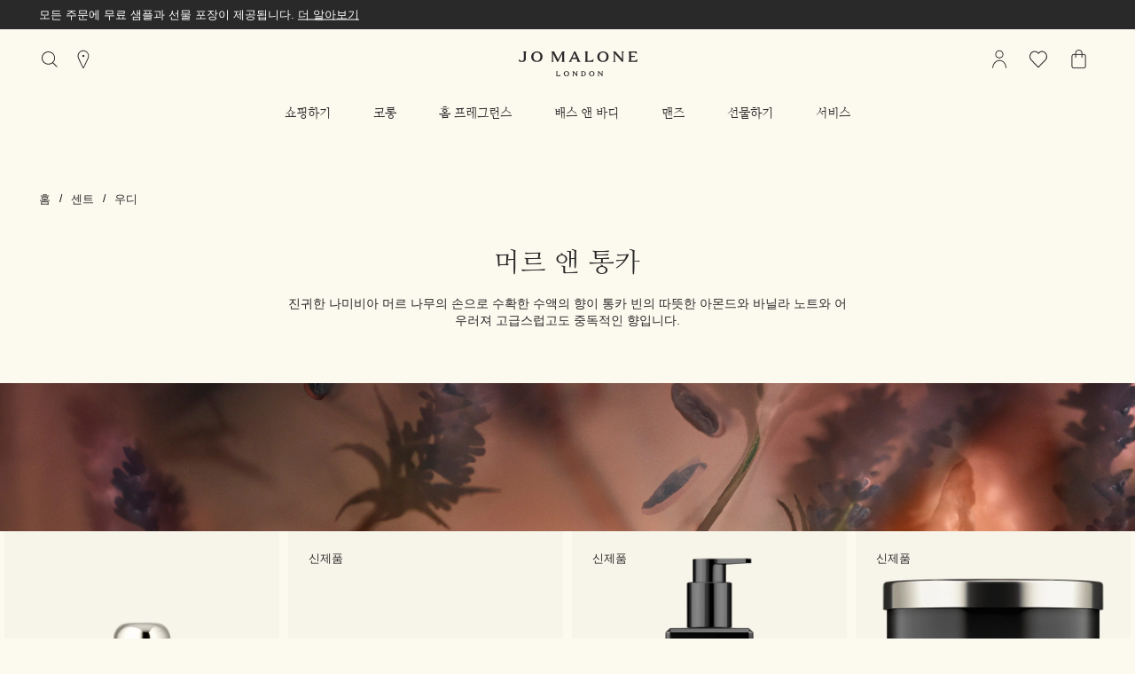

--- FILE ---
content_type: text/html; charset=utf-8
request_url: https://www.jomalone.co.kr/scents/woody/myrrh-tonka
body_size: 143036
content:
<!DOCTYPE html><html lang="ko-KR" dir="ltr"><head><meta http-equiv="X-UA-Compatible" content="IE=edge,chrome=1"><meta name="viewport" content="width=device-width, initial-scale=1.0" /><link rel="alternate" hreflang="ar-ae" href="https://www.jomalone-ae.com/ar-e-ae/scents/woody/myrrh-tonka" /><link rel="alternate" hreflang="ar-sa" href="https://www.jomalone-sa.com/scents/woody/myrrh-tonka" /><link rel="alternate" hreflang="de-at" href="https://www.jomalone.at/scents/woody/myrrh-tonka" /><link rel="alternate" hreflang="de-ch" href="https://www.jomalone.ch/scents/woody/myrrh-tonka" /><link rel="alternate" hreflang="de-de" href="https://www.jomalone.de/scents/woody/myrrh-tonka" /><link rel="alternate" hreflang="en-ae" href="https://www.jomalone-ae.com/scents/woody/myrrh-tonka" /><link rel="alternate" hreflang="en-au" href="https://www.jomalone.com.au/scents/woody/myrrh-tonka" /><link rel="alternate" hreflang="en-ca" href="https://www.jomalone.ca/scents/woody/myrrh-tonka" /><link rel="alternate" hreflang="en-gb" href="https://www.jomalone.co.uk/scents/woody/myrrh-tonka" /><link rel="alternate" hreflang="en-hk" href="https://www.jomalone.com.hk/en-e-hk/scents/woody/myrrh-tonka" /><link rel="alternate" hreflang="en-sa" href="https://www.jomalone-sa.com/en-e-sa/scents/woody/myrrh-tonka" /><link rel="alternate" hreflang="en-us" href="https://www.jomalone.com/scents/woody/myrrh-tonka" /><link rel="alternate" hreflang="en-za" href="https://www.jomalone.co.za/scents/woody/myrrh-tonka" /><link rel="alternate" hreflang="es-es" href="https://www.jomalone.es/scents/woody/myrrh-tonka" /><link rel="alternate" hreflang="es-mx" href="https://www.jomalone.com.mx/scents/woody/myrrh-tonka" /><link rel="alternate" hreflang="fr-be" href="https://www.jomalone.be/fr/scents/woody/myrrh-tonka" /><link rel="alternate" hreflang="fr-ca" href="https://fr.jomalone.ca/scents/woody/myrrh-tonka" /><link rel="alternate" hreflang="fr-ch" href="https://www.jomalone.ch/fr/scents/woody/myrrh-tonka" /><link rel="alternate" hreflang="fr-fr" href="https://www.jomalone.fr/scents/woody/myrrh-tonka" /><link rel="alternate" hreflang="he-il" href="https://www.jomalone.co.il/scents/woody/myrrh-tonka" /><link rel="alternate" hreflang="it-it" href="https://www.jomalone.it/scents/woody/myrrh-tonka" /><link rel="alternate" hreflang="ja-jp" href="https://www.jomalone.jp/scents/woody/myrrh-tonka" /><link rel="alternate" hreflang="ko-kr" href="https://www.jomalone.co.kr/scents/woody/myrrh-tonka" /><link rel="alternate" hreflang="nl-be" href="https://www.jomalone.be/scents/woody/myrrh-tonka" /><link rel="alternate" hreflang="nl-nl" href="https://www.jomalone.nl/scents/woody/myrrh-tonka" /><link rel="alternate" hreflang="pt-br" href="https://www.jomalone.com.br/aromas/amadeirados/myrrh-tonka" /><link rel="alternate" hreflang="pt-pt" href="https://www.jomalone.pt/scents/woody/myrrh-tonka" /><link rel="alternate" hreflang="ru-ru" href="https://www.jomalone.ru/scents/woody/myrrh-tonka" /><link rel="alternate" hreflang="th-th" href="https://www.jomalone.co.th/scents/woody/myrrh-tonka" /><link rel="alternate" hreflang="tr-tr" href="https://www.jomalone.com.tr/scents/woody/myrrh-tonka" /><link rel="alternate" hreflang="x-default" href="https://www.jomalone.co.uk/scents/woody/myrrh-tonka" /><link rel="alternate" hreflang="zh-cn" href="https://www.jomalone.com.cn/scents/woody/myrrh-tonka" /><link rel="alternate" hreflang="zh-hk" href="https://www.jomalone.com.hk/scents/woody/myrrh-tonka" /><link rel="alternate" hreflang="zh-tw" href="https://www.jomalone.com.tw/scents/woody/myrrh-tonka" /><meta charset="utf-8" /><link rel="preload" fetchpriority="high" as="image" imagesrcset="/media/export/cms/mpp/desktop/1920x250/MPP_DT_banner_MT_1920x250.jpg" media="(min-width: 1024px)" /><link rel="preload" fetchpriority="high" as="image" imagesrcset="/media/export/cms/mpp/mobile/750x300/MPP_MOB_banner_MT_750x300.jpg" media="(max-width: 1023px)" /><link rel="preconnect" href="https://js.sentry-cdn.com" crossorigin="anonymous" /><link rel="preload" as="font" crossorigin="anonymous" href="/_fonts/jomalone2/MaloneSerif/MaloneSerif-Regular.woff2" /><link rel="preload" as="font" crossorigin="anonymous" href="/_fonts/jomalone2/MaloneSerif/MaloneSerif-SemiBold.woff2" /><link rel="preload" as="font" crossorigin="anonymous" href="/_fonts/jomalone2/LarsMalonePro/LarsMalonePro-Regular.woff2" /><link rel="preload" as="font" crossorigin="anonymous" href="/_fonts/jomalone2/LarsMalonePro/LarsMalonePro-Bold.woff2" /><link rel="shortcut icon" href="/sites/jomalone2/themes/jomalone2_base/favicon.ico" /><link rel="preconnect" href="https://apac.sdapi.io" crossorigin="" /><link sizes="180x180" href="/sites/jomalone2/themes/jomalone2_base/apple-touch-icon.png" rel="apple-touch-icon" /><link sizes="32x32" href="/sites/jomalone2/themes/jomalone2_base/favicon-32x32.png" rel="icon" /><link sizes="16x16" href="/sites/jomalone2/themes/jomalone2_base/favicon-16x16.png" rel="icon" /><link href="/sites/jomalone2/themes/jomalone2_base/site.webmanifest" rel="manifest" /><link href="/sites/jomalone2/themes/jomalone2_base/browserconfig.xml" name="msapplication-config" /><meta http-equiv="cleartype" content="on" /><meta name="description" content="머르 앤 통카 컬렉션" /><meta name="keywords" content="조 말론 런던 블랙 보틀, 조 말론 런던 인텐스, 조 말론 런던 머르 앤 통카, 조 말론 런던 통카, 머르 앤 통카" /><link rel="canonical" href="https://www.jomalone.co.kr/scents/woody/myrrh-tonka" /><meta property="og:site_name" content="조 말론 런던 Jo Malone London 공식 온라인 몰" /><meta property="og:type" content="article" /><meta property="og:url" content="https://www.jomalone.co.kr/scents/woody/myrrh-tonka" /><meta property="og:title" content="MPP | Scents | Woody | Myrrh &amp; Tonka" /><title>머르 앤 통카 컬렉션 | Jo Malone London Korea</title><style media="screen">html{line-height:1.15;-ms-text-size-adjust:100%;-webkit-text-size-adjust:100%}body{margin:0}article,aside,footer,header,nav,section{display:block}figcaption,figure,main{display:block}figure{margin:1em 40px}hr{box-sizing:content-box;height:0;overflow:visible}pre{font-family:monospace,monospace;font-size:1em}a{background-color:transparent;-webkit-text-decoration-skip:objects}abbr[title]{border-bottom:none;text-decoration:underline dotted}b,strong{font-weight:700}code,kbd,samp{font-family:monospace,monospace;font-size:1em}dfn{font-style:italic}small{font-size:80%}sub,sup{font-size:75%;line-height:0;position:relative;vertical-align:baseline}sub{bottom:-.25em}sup{top:-.5em}audio,video{display:inline-block}audio:not([controls]){display:none;height:0}img{border-style:none}svg:not(:root){overflow:hidden}button,input,optgroup,select,textarea{font-family:sans-serif;font-size:100%;line-height:1.15;margin:0}button,input{overflow:visible}button,select{text-transform:none}[type=reset],[type=submit],button,html [type=button]{-webkit-appearance:button}[type=button]::-moz-focus-inner,[type=reset]::-moz-focus-inner,[type=submit]::-moz-focus-inner,button::-moz-focus-inner{border-style:none;padding:0}[type=button]:-moz-focusring,[type=reset]:-moz-focusring,[type=submit]:-moz-focusring,button:-moz-focusring{outline:1px dotted ButtonText}fieldset{padding:.35em .75em .625em}legend{box-sizing:border-box;color:inherit;display:table;max-width:100%;padding:0;white-space:normal}progress{display:inline-block;vertical-align:baseline}textarea{overflow:auto;padding:15px}[type=checkbox],[type=radio]{box-sizing:border-box;padding:0}[type=number]::-webkit-inner-spin-button,[type=number]::-webkit-outer-spin-button{height:auto}[type=search]{-webkit-appearance:textfield;outline-offset:-2px}[type=search]::-webkit-search-cancel-button,[type=search]::-webkit-search-decoration{-webkit-appearance:none}::-webkit-file-upload-button{-webkit-appearance:button;font:inherit}details,menu{display:block}summary{display:list-item}canvas{display:inline-block}template{display:none}[hidden]{display:none}@font-face{font-family:'Malone Serif';src:local("Malone Serif Regular"),local("Malone-Serif-Regular"),url(/_fonts/jomalone2/MaloneSerif/MaloneSerif-Regular.woff2) format("woff2");font-display:swap;font-style:normal;font-weight:400}@font-face{font-family:'Malone Serif';src:local("Malone Serif SemiBold"),local("Malone-Serif-SemiBold"),url(/_fonts/jomalone2/MaloneSerif/MaloneSerif-SemiBold.woff2) format("woff2");font-display:swap;font-style:normal;font-weight:600}@font-face{font-family:'Lars Malone';src:local("Lars Malone"),local("Lars-Malone"),url(/_fonts/jomalone2/LarsMalonePro/LarsMalonePro-Regular.woff2) format("woff2");font-display:swap;font-style:normal;font-weight:400}@font-face{font-family:'Lars Malone';src:local("Lars Malone Bold"),local("Lars-Malone-Bold"),url(/_fonts/jomalone2/LarsMalonePro/LarsMalonePro-Bold.woff2) format("woff2");font-display:swap;font-style:normal;font-weight:700}html{-webkit-box-sizing:border-box;-moz-box-sizing:border-box;box-sizing:border-box;-webkit-font-smoothing:antialiased;-moz-osx-font-smoothing:grayscale;font-family:"Noto Sans KR",PingFang,Helvetica,Arial,sans-serif;font-size:13px;line-height:24px;color:#292929;overflow-x:hidden}body{background-color:#fcf9ee}*,:after,:before{box-sizing:inherit}h1,h2,h3,h4,h5,h6{font-weight:400;margin:0;padding:0}p{margin:0 0 1em 0}a{color:#292929;transition:color .3s;outline:0}a:hover{color:#292929}a:focus{outline:0}fieldset{border:0;margin:0;padding:0}label{cursor:pointer}dd,dl,dt,ol,ul{margin:0;padding:0}ol,ul{list-style-type:none}ul.default-ul{list-style-type:disc;margin-bottom:20px;padding-left:20px}ol.default-ol{list-style-type:decimal;margin-bottom:20px;padding-left:15px}hr{display:block;height:1px;border:0;border-top:1px solid #bdbdbd;margin:1em 0;padding:0}audio,canvas,iframe,img,svg,video{vertical-align:middle}img,picture{max-width:100%}.adpl label[data-required]:before{content:''}@media screen and (min-width:0){head{font-family:"small 0"}}@media screen and (min-width:768px){head{font-family:"medium 768px"}}@media screen and (min-width:1024px){head{font-family:"landscape 1024px"}}@media screen and (min-width:1025px){head{font-family:"large 1025px"}}@media screen and (min-width:1280px){head{font-family:"xlarge 1280px"}}head{clear:both}head title{font-family:"small 0, medium 768px, landscape 1024px, large 1025px, xlarge 1280px"}[tabindex='0']:focus-visible,a:focus-visible,iframe:focus-visible,input:focus-visible,select:focus-visible,textarea:focus-visible{outline:2px solid!important;outline-offset:1px}[tabindex='0'].slick-arrow:focus-visible,a.slick-arrow:focus-visible,iframe.slick-arrow:focus-visible,input.slick-arrow:focus-visible,select.slick-arrow:focus-visible,textarea.slick-arrow:focus-visible{outline-color:#292929!important}button:focus-visible,input[type=submit]:focus-visible{outline:2px solid!important;outline-offset:-6px}.hidden{display:none!important;visibility:hidden}.visuallyhidden{border:0;clip:rect(0 0 0 0);height:1px;margin:-1px;overflow:hidden;padding:0;position:absolute;width:1px}.visuallyhidden.focusable:active,.visuallyhidden.focusable:focus{clip:auto;height:auto;margin:0;overflow:visible;position:static;width:auto}.invisible{visibility:hidden}.clearfix::after,.clearfix::before{content:' ';display:table}.clearfix::after{clear:both}.align-left{text-align:left}.align-center{text-align:center}.align-right{text-align:right}.float-left{float:left}.float-right{float:right}.float-none{float:none}.clear-left{clear:left}.clear-right{clear:right}.clear,.clear-both{clear:both}.fluid-image{display:block;height:auto;max-width:100%;width:100%}.content-anchor{margin-top:-140px;position:absolute}.mobile-hidden,.mobile_hidden{display:none}@media (min-width:768px){.mobile-hidden,.mobile_hidden{display:block}}@media (min-width:768px){.pc-hidden,.pc_hidden{display:none}}body.no-scroll,html.no-scroll{height:100%;width:100%;max-height:100%;max-width:100%;overflow:hidden}.block--linked{cursor:pointer}.font--light{color:#ffffff}.font--dark{color:#292929}.align-items-start,.horizontal-align-default,.horizontal-align-left,.horizontal-align-start{align-items:flex-start}.align-items-center,.horizontal-align-center{align-items:center}.align-items-end,.horizontal-align-end,.horizontal-align-right{align-items:flex-end}.justify-align-left,.justify-start{justify-content:flex-start}.justify-align-center,.justify-center,.justify-default{justify-content:center}.justify-align-right,.justify-end{justify-content:flex-end}.max-width-0{max-width:0%}.max-width-0px{max-width:0}.margin-right-0{margin-right:0}.margin-left-0{margin-left:0}.position-right-0{right:0;left:auto}.position-left-0{left:0;right:auto}.padding-right-0{padding-right:0}.padding-left-0{padding-left:0}.padding-top-0{padding-top:0}.padding-bottom-0{padding-bottom:0}.padding-0{padding:0}.margin-0{margin:0}.margin-top-0{margin-top:0}.margin-bottom-0{margin-bottom:0}@media (min-width:1024px){.margin-top-0px{margin-top:0}}@media (min-width:1024px){.margin-bottom-0px{margin-bottom:0}}.dimension-0{width:0;height:0}.max-height-0vh{max-height:0}.nav-height-maxed .max-height-0vh{max-height:calc(0vh - 66px)}@media (min-width:1024px){.border-radius-0{border-radius:0}}@media (max-width:1023px){div.mobile-margin-right-0{margin-right:0}}@media (max-width:1023px){div.mobile-margin-left-0{margin-left:0}}@media (max-width:1023px){div.mobile-max-width-0{max-width:0%}}@media (max-width:1023px){div.mobile-max-width-0px{max-width:0}}@media (max-width:1023px){div.mobile-padding-0{padding:0}}@media (max-width:1023px){div.mobile-margin-top-0{margin-top:0}}@media (max-width:1023px){div.mobile-margin-bottom-0{margin-bottom:0}}@media (max-width:1023px){div.mobile-margin-top-0px{margin-top:0}}@media (max-width:1023px){div.mobile-margin-bottom-0px{margin-bottom:0}}.mobile-border-radius-0{border-radius:0}.max-width-5{max-width:5%}.max-width-5px{max-width:5px}.margin-right-5{margin-right:5%}.margin-left-5{margin-left:5%}.position-right-5{right:5%;left:auto}.position-left-5{left:5%;right:auto}.padding-right-5{padding-right:5%}.padding-left-5{padding-left:5%}.padding-top-5{padding-top:5%}.padding-bottom-5{padding-bottom:5%}.padding-5{padding:5px}.margin-5{margin:5px}.margin-top-5{margin-top:5%}.margin-bottom-5{margin-bottom:5%}@media (min-width:1024px){.margin-top-5px{margin-top:5px}}@media (min-width:1024px){.margin-bottom-5px{margin-bottom:5px}}.dimension-5{width:5px;height:5px}.max-height-5vh{max-height:5vh}.nav-height-maxed .max-height-5vh{max-height:calc(5vh - 66px)}@media (min-width:1024px){.border-radius-5{border-radius:5px}}@media (max-width:1023px){div.mobile-margin-right-5{margin-right:5%}}@media (max-width:1023px){div.mobile-margin-left-5{margin-left:5%}}@media (max-width:1023px){div.mobile-max-width-5{max-width:5%}}@media (max-width:1023px){div.mobile-max-width-5px{max-width:5px}}@media (max-width:1023px){div.mobile-padding-5{padding:5px}}@media (max-width:1023px){div.mobile-margin-top-5{margin-top:5%}}@media (max-width:1023px){div.mobile-margin-bottom-5{margin-bottom:5%}}@media (max-width:1023px){div.mobile-margin-top-5px{margin-top:5px}}@media (max-width:1023px){div.mobile-margin-bottom-5px{margin-bottom:5px}}.mobile-border-radius-5{border-radius:5px}.max-width-10{max-width:10%}.max-width-10px{max-width:10px}.margin-right-10{margin-right:10%}.margin-left-10{margin-left:10%}.position-right-10{right:10%;left:auto}.position-left-10{left:10%;right:auto}.padding-right-10{padding-right:10%}.padding-left-10{padding-left:10%}.padding-top-10{padding-top:10%}.padding-bottom-10{padding-bottom:10%}.padding-10{padding:10px}.margin-10{margin:10px}.margin-top-10{margin-top:10%}.margin-bottom-10{margin-bottom:10%}@media (min-width:1024px){.margin-top-10px{margin-top:10px}}@media (min-width:1024px){.margin-bottom-10px{margin-bottom:10px}}.dimension-10{width:10px;height:10px}.max-height-10vh{max-height:10vh}.nav-height-maxed .max-height-10vh{max-height:calc(10vh - 66px)}@media (min-width:1024px){.border-radius-10{border-radius:10px}}@media (max-width:1023px){div.mobile-margin-right-10{margin-right:10%}}@media (max-width:1023px){div.mobile-margin-left-10{margin-left:10%}}@media (max-width:1023px){div.mobile-max-width-10{max-width:10%}}@media (max-width:1023px){div.mobile-max-width-10px{max-width:10px}}@media (max-width:1023px){div.mobile-padding-10{padding:10px}}@media (max-width:1023px){div.mobile-margin-top-10{margin-top:10%}}@media (max-width:1023px){div.mobile-margin-bottom-10{margin-bottom:10%}}@media (max-width:1023px){div.mobile-margin-top-10px{margin-top:10px}}@media (max-width:1023px){div.mobile-margin-bottom-10px{margin-bottom:10px}}.mobile-border-radius-10{border-radius:10px}.max-width-15{max-width:15%}.max-width-15px{max-width:15px}.margin-right-15{margin-right:15%}.margin-left-15{margin-left:15%}.position-right-15{right:15%;left:auto}.position-left-15{left:15%;right:auto}.padding-right-15{padding-right:15%}.padding-left-15{padding-left:15%}.padding-top-15{padding-top:15%}.padding-bottom-15{padding-bottom:15%}.padding-15{padding:15px}.margin-15{margin:15px}.margin-top-15{margin-top:15%}.margin-bottom-15{margin-bottom:15%}@media (min-width:1024px){.margin-top-15px{margin-top:15px}}@media (min-width:1024px){.margin-bottom-15px{margin-bottom:15px}}.dimension-15{width:15px;height:15px}.max-height-15vh{max-height:15vh}.nav-height-maxed .max-height-15vh{max-height:calc(15vh - 66px)}@media (min-width:1024px){.border-radius-15{border-radius:15px}}@media (max-width:1023px){div.mobile-margin-right-15{margin-right:15%}}@media (max-width:1023px){div.mobile-margin-left-15{margin-left:15%}}@media (max-width:1023px){div.mobile-max-width-15{max-width:15%}}@media (max-width:1023px){div.mobile-max-width-15px{max-width:15px}}@media (max-width:1023px){div.mobile-padding-15{padding:15px}}@media (max-width:1023px){div.mobile-margin-top-15{margin-top:15%}}@media (max-width:1023px){div.mobile-margin-bottom-15{margin-bottom:15%}}@media (max-width:1023px){div.mobile-margin-top-15px{margin-top:15px}}@media (max-width:1023px){div.mobile-margin-bottom-15px{margin-bottom:15px}}.mobile-border-radius-15{border-radius:15px}.max-width-20{max-width:20%}.max-width-20px{max-width:20px}.margin-right-20{margin-right:20%}.margin-left-20{margin-left:20%}.position-right-20{right:20%;left:auto}.position-left-20{left:20%;right:auto}.padding-right-20{padding-right:20%}.padding-left-20{padding-left:20%}.padding-top-20{padding-top:20%}.padding-bottom-20{padding-bottom:20%}.padding-20{padding:20px}.margin-20{margin:20px}.margin-top-20{margin-top:20%}.margin-bottom-20{margin-bottom:20%}@media (min-width:1024px){.margin-top-20px{margin-top:20px}}@media (min-width:1024px){.margin-bottom-20px{margin-bottom:20px}}.dimension-20{width:20px;height:20px}.max-height-20vh{max-height:20vh}.nav-height-maxed .max-height-20vh{max-height:calc(20vh - 66px)}@media (min-width:1024px){.border-radius-20{border-radius:20px}}@media (max-width:1023px){div.mobile-margin-right-20{margin-right:20%}}@media (max-width:1023px){div.mobile-margin-left-20{margin-left:20%}}@media (max-width:1023px){div.mobile-max-width-20{max-width:20%}}@media (max-width:1023px){div.mobile-max-width-20px{max-width:20px}}@media (max-width:1023px){div.mobile-padding-20{padding:20px}}@media (max-width:1023px){div.mobile-margin-top-20{margin-top:20%}}@media (max-width:1023px){div.mobile-margin-bottom-20{margin-bottom:20%}}@media (max-width:1023px){div.mobile-margin-top-20px{margin-top:20px}}@media (max-width:1023px){div.mobile-margin-bottom-20px{margin-bottom:20px}}.mobile-border-radius-20{border-radius:20px}.max-width-25{max-width:25%}.max-width-25px{max-width:25px}.margin-right-25{margin-right:25%}.margin-left-25{margin-left:25%}.position-right-25{right:25%;left:auto}.position-left-25{left:25%;right:auto}.padding-right-25{padding-right:25%}.padding-left-25{padding-left:25%}.padding-top-25{padding-top:25%}.padding-bottom-25{padding-bottom:25%}.padding-25{padding:25px}.margin-25{margin:25px}.margin-top-25{margin-top:25%}.margin-bottom-25{margin-bottom:25%}@media (min-width:1024px){.margin-top-25px{margin-top:25px}}@media (min-width:1024px){.margin-bottom-25px{margin-bottom:25px}}.dimension-25{width:25px;height:25px}.max-height-25vh{max-height:25vh}.nav-height-maxed .max-height-25vh{max-height:calc(25vh - 66px)}@media (min-width:1024px){.border-radius-25{border-radius:25px}}@media (max-width:1023px){div.mobile-margin-right-25{margin-right:25%}}@media (max-width:1023px){div.mobile-margin-left-25{margin-left:25%}}@media (max-width:1023px){div.mobile-max-width-25{max-width:25%}}@media (max-width:1023px){div.mobile-max-width-25px{max-width:25px}}@media (max-width:1023px){div.mobile-padding-25{padding:25px}}@media (max-width:1023px){div.mobile-margin-top-25{margin-top:25%}}@media (max-width:1023px){div.mobile-margin-bottom-25{margin-bottom:25%}}@media (max-width:1023px){div.mobile-margin-top-25px{margin-top:25px}}@media (max-width:1023px){div.mobile-margin-bottom-25px{margin-bottom:25px}}.mobile-border-radius-25{border-radius:25px}.max-width-30{max-width:30%}.max-width-30px{max-width:30px}.margin-right-30{margin-right:30%}.margin-left-30{margin-left:30%}.position-right-30{right:30%;left:auto}.position-left-30{left:30%;right:auto}.padding-right-30{padding-right:30%}.padding-left-30{padding-left:30%}.padding-top-30{padding-top:30%}.padding-bottom-30{padding-bottom:30%}.padding-30{padding:30px}.margin-30{margin:30px}.margin-top-30{margin-top:30%}.margin-bottom-30{margin-bottom:30%}@media (min-width:1024px){.margin-top-30px{margin-top:30px}}@media (min-width:1024px){.margin-bottom-30px{margin-bottom:30px}}.dimension-30{width:30px;height:30px}.max-height-30vh{max-height:30vh}.nav-height-maxed .max-height-30vh{max-height:calc(30vh - 66px)}@media (min-width:1024px){.border-radius-30{border-radius:30px}}@media (max-width:1023px){div.mobile-margin-right-30{margin-right:30%}}@media (max-width:1023px){div.mobile-margin-left-30{margin-left:30%}}@media (max-width:1023px){div.mobile-max-width-30{max-width:30%}}@media (max-width:1023px){div.mobile-max-width-30px{max-width:30px}}@media (max-width:1023px){div.mobile-padding-30{padding:30px}}@media (max-width:1023px){div.mobile-margin-top-30{margin-top:30%}}@media (max-width:1023px){div.mobile-margin-bottom-30{margin-bottom:30%}}@media (max-width:1023px){div.mobile-margin-top-30px{margin-top:30px}}@media (max-width:1023px){div.mobile-margin-bottom-30px{margin-bottom:30px}}.mobile-border-radius-30{border-radius:30px}.max-width-35{max-width:35%}.max-width-35px{max-width:35px}.margin-right-35{margin-right:35%}.margin-left-35{margin-left:35%}.position-right-35{right:35%;left:auto}.position-left-35{left:35%;right:auto}.padding-right-35{padding-right:35%}.padding-left-35{padding-left:35%}.padding-top-35{padding-top:35%}.padding-bottom-35{padding-bottom:35%}.padding-35{padding:35px}.margin-35{margin:35px}.margin-top-35{margin-top:35%}.margin-bottom-35{margin-bottom:35%}@media (min-width:1024px){.margin-top-35px{margin-top:35px}}@media (min-width:1024px){.margin-bottom-35px{margin-bottom:35px}}.dimension-35{width:35px;height:35px}.max-height-35vh{max-height:35vh}.nav-height-maxed .max-height-35vh{max-height:calc(35vh - 66px)}@media (min-width:1024px){.border-radius-35{border-radius:35px}}@media (max-width:1023px){div.mobile-margin-right-35{margin-right:35%}}@media (max-width:1023px){div.mobile-margin-left-35{margin-left:35%}}@media (max-width:1023px){div.mobile-max-width-35{max-width:35%}}@media (max-width:1023px){div.mobile-max-width-35px{max-width:35px}}@media (max-width:1023px){div.mobile-padding-35{padding:35px}}@media (max-width:1023px){div.mobile-margin-top-35{margin-top:35%}}@media (max-width:1023px){div.mobile-margin-bottom-35{margin-bottom:35%}}@media (max-width:1023px){div.mobile-margin-top-35px{margin-top:35px}}@media (max-width:1023px){div.mobile-margin-bottom-35px{margin-bottom:35px}}.mobile-border-radius-35{border-radius:35px}.max-width-40{max-width:40%}.max-width-40px{max-width:40px}.margin-right-40{margin-right:40%}.margin-left-40{margin-left:40%}.position-right-40{right:40%;left:auto}.position-left-40{left:40%;right:auto}.padding-right-40{padding-right:40%}.padding-left-40{padding-left:40%}.padding-top-40{padding-top:40%}.padding-bottom-40{padding-bottom:40%}.padding-40{padding:40px}.margin-40{margin:40px}.margin-top-40{margin-top:40%}.margin-bottom-40{margin-bottom:40%}@media (min-width:1024px){.margin-top-40px{margin-top:40px}}@media (min-width:1024px){.margin-bottom-40px{margin-bottom:40px}}.dimension-40{width:40px;height:40px}.max-height-40vh{max-height:40vh}.nav-height-maxed .max-height-40vh{max-height:calc(40vh - 66px)}@media (min-width:1024px){.border-radius-40{border-radius:40px}}@media (max-width:1023px){div.mobile-margin-right-40{margin-right:40%}}@media (max-width:1023px){div.mobile-margin-left-40{margin-left:40%}}@media (max-width:1023px){div.mobile-max-width-40{max-width:40%}}@media (max-width:1023px){div.mobile-max-width-40px{max-width:40px}}@media (max-width:1023px){div.mobile-padding-40{padding:40px}}@media (max-width:1023px){div.mobile-margin-top-40{margin-top:40%}}@media (max-width:1023px){div.mobile-margin-bottom-40{margin-bottom:40%}}@media (max-width:1023px){div.mobile-margin-top-40px{margin-top:40px}}@media (max-width:1023px){div.mobile-margin-bottom-40px{margin-bottom:40px}}.mobile-border-radius-40{border-radius:40px}.max-width-45{max-width:45%}.max-width-45px{max-width:45px}.margin-right-45{margin-right:45%}.margin-left-45{margin-left:45%}.position-right-45{right:45%;left:auto}.position-left-45{left:45%;right:auto}.padding-right-45{padding-right:45%}.padding-left-45{padding-left:45%}.padding-top-45{padding-top:45%}.padding-bottom-45{padding-bottom:45%}.padding-45{padding:45px}.margin-45{margin:45px}.margin-top-45{margin-top:45%}.margin-bottom-45{margin-bottom:45%}@media (min-width:1024px){.margin-top-45px{margin-top:45px}}@media (min-width:1024px){.margin-bottom-45px{margin-bottom:45px}}.dimension-45{width:45px;height:45px}.max-height-45vh{max-height:45vh}.nav-height-maxed .max-height-45vh{max-height:calc(45vh - 66px)}@media (min-width:1024px){.border-radius-45{border-radius:45px}}@media (max-width:1023px){div.mobile-margin-right-45{margin-right:45%}}@media (max-width:1023px){div.mobile-margin-left-45{margin-left:45%}}@media (max-width:1023px){div.mobile-max-width-45{max-width:45%}}@media (max-width:1023px){div.mobile-max-width-45px{max-width:45px}}@media (max-width:1023px){div.mobile-padding-45{padding:45px}}@media (max-width:1023px){div.mobile-margin-top-45{margin-top:45%}}@media (max-width:1023px){div.mobile-margin-bottom-45{margin-bottom:45%}}@media (max-width:1023px){div.mobile-margin-top-45px{margin-top:45px}}@media (max-width:1023px){div.mobile-margin-bottom-45px{margin-bottom:45px}}.mobile-border-radius-45{border-radius:45px}.max-width-50{max-width:50%}.max-width-50px{max-width:50px}.margin-right-50{margin-right:50%}.margin-left-50{margin-left:50%}.position-right-50{right:50%;left:auto}.position-left-50{left:50%;right:auto}.padding-right-50{padding-right:50%}.padding-left-50{padding-left:50%}.padding-top-50{padding-top:50%}.padding-bottom-50{padding-bottom:50%}.padding-50{padding:50px}.margin-50{margin:50px}.margin-top-50{margin-top:50%}.margin-bottom-50{margin-bottom:50%}@media (min-width:1024px){.margin-top-50px{margin-top:50px}}@media (min-width:1024px){.margin-bottom-50px{margin-bottom:50px}}.dimension-50{width:50px;height:50px}.max-height-50vh{max-height:50vh}.nav-height-maxed .max-height-50vh{max-height:calc(50vh - 66px)}@media (min-width:1024px){.border-radius-50{border-radius:50px}}@media (max-width:1023px){div.mobile-margin-right-50{margin-right:50%}}@media (max-width:1023px){div.mobile-margin-left-50{margin-left:50%}}@media (max-width:1023px){div.mobile-max-width-50{max-width:50%}}@media (max-width:1023px){div.mobile-max-width-50px{max-width:50px}}@media (max-width:1023px){div.mobile-padding-50{padding:50px}}@media (max-width:1023px){div.mobile-margin-top-50{margin-top:50%}}@media (max-width:1023px){div.mobile-margin-bottom-50{margin-bottom:50%}}@media (max-width:1023px){div.mobile-margin-top-50px{margin-top:50px}}@media (max-width:1023px){div.mobile-margin-bottom-50px{margin-bottom:50px}}.mobile-border-radius-50{border-radius:50px}.max-width-55{max-width:55%}.max-width-55px{max-width:55px}.margin-right-55{margin-right:55%}.margin-left-55{margin-left:55%}.position-right-55{right:55%;left:auto}.position-left-55{left:55%;right:auto}.padding-right-55{padding-right:55%}.padding-left-55{padding-left:55%}.padding-top-55{padding-top:55%}.padding-bottom-55{padding-bottom:55%}.padding-55{padding:55px}.margin-55{margin:55px}.margin-top-55{margin-top:55%}.margin-bottom-55{margin-bottom:55%}@media (min-width:1024px){.margin-top-55px{margin-top:55px}}@media (min-width:1024px){.margin-bottom-55px{margin-bottom:55px}}.dimension-55{width:55px;height:55px}.max-height-55vh{max-height:55vh}.nav-height-maxed .max-height-55vh{max-height:calc(55vh - 66px)}@media (min-width:1024px){.border-radius-55{border-radius:55px}}@media (max-width:1023px){div.mobile-margin-right-55{margin-right:55%}}@media (max-width:1023px){div.mobile-margin-left-55{margin-left:55%}}@media (max-width:1023px){div.mobile-max-width-55{max-width:55%}}@media (max-width:1023px){div.mobile-max-width-55px{max-width:55px}}@media (max-width:1023px){div.mobile-padding-55{padding:55px}}@media (max-width:1023px){div.mobile-margin-top-55{margin-top:55%}}@media (max-width:1023px){div.mobile-margin-bottom-55{margin-bottom:55%}}@media (max-width:1023px){div.mobile-margin-top-55px{margin-top:55px}}@media (max-width:1023px){div.mobile-margin-bottom-55px{margin-bottom:55px}}.mobile-border-radius-55{border-radius:55px}.max-width-60{max-width:60%}.max-width-60px{max-width:60px}.margin-right-60{margin-right:60%}.margin-left-60{margin-left:60%}.position-right-60{right:60%;left:auto}.position-left-60{left:60%;right:auto}.padding-right-60{padding-right:60%}.padding-left-60{padding-left:60%}.padding-top-60{padding-top:60%}.padding-bottom-60{padding-bottom:60%}.padding-60{padding:60px}.margin-60{margin:60px}.margin-top-60{margin-top:60%}.margin-bottom-60{margin-bottom:60%}@media (min-width:1024px){.margin-top-60px{margin-top:60px}}@media (min-width:1024px){.margin-bottom-60px{margin-bottom:60px}}.dimension-60{width:60px;height:60px}.max-height-60vh{max-height:60vh}.nav-height-maxed .max-height-60vh{max-height:calc(60vh - 66px)}@media (min-width:1024px){.border-radius-60{border-radius:60px}}@media (max-width:1023px){div.mobile-margin-right-60{margin-right:60%}}@media (max-width:1023px){div.mobile-margin-left-60{margin-left:60%}}@media (max-width:1023px){div.mobile-max-width-60{max-width:60%}}@media (max-width:1023px){div.mobile-max-width-60px{max-width:60px}}@media (max-width:1023px){div.mobile-padding-60{padding:60px}}@media (max-width:1023px){div.mobile-margin-top-60{margin-top:60%}}@media (max-width:1023px){div.mobile-margin-bottom-60{margin-bottom:60%}}@media (max-width:1023px){div.mobile-margin-top-60px{margin-top:60px}}@media (max-width:1023px){div.mobile-margin-bottom-60px{margin-bottom:60px}}.mobile-border-radius-60{border-radius:60px}.max-width-65{max-width:65%}.max-width-65px{max-width:65px}.margin-right-65{margin-right:65%}.margin-left-65{margin-left:65%}.position-right-65{right:65%;left:auto}.position-left-65{left:65%;right:auto}.padding-right-65{padding-right:65%}.padding-left-65{padding-left:65%}.padding-top-65{padding-top:65%}.padding-bottom-65{padding-bottom:65%}.padding-65{padding:65px}.margin-65{margin:65px}.margin-top-65{margin-top:65%}.margin-bottom-65{margin-bottom:65%}@media (min-width:1024px){.margin-top-65px{margin-top:65px}}@media (min-width:1024px){.margin-bottom-65px{margin-bottom:65px}}.dimension-65{width:65px;height:65px}.max-height-65vh{max-height:65vh}.nav-height-maxed .max-height-65vh{max-height:calc(65vh - 66px)}@media (min-width:1024px){.border-radius-65{border-radius:65px}}@media (max-width:1023px){div.mobile-margin-right-65{margin-right:65%}}@media (max-width:1023px){div.mobile-margin-left-65{margin-left:65%}}@media (max-width:1023px){div.mobile-max-width-65{max-width:65%}}@media (max-width:1023px){div.mobile-max-width-65px{max-width:65px}}@media (max-width:1023px){div.mobile-padding-65{padding:65px}}@media (max-width:1023px){div.mobile-margin-top-65{margin-top:65%}}@media (max-width:1023px){div.mobile-margin-bottom-65{margin-bottom:65%}}@media (max-width:1023px){div.mobile-margin-top-65px{margin-top:65px}}@media (max-width:1023px){div.mobile-margin-bottom-65px{margin-bottom:65px}}.mobile-border-radius-65{border-radius:65px}.max-width-70{max-width:70%}.max-width-70px{max-width:70px}.margin-right-70{margin-right:70%}.margin-left-70{margin-left:70%}.position-right-70{right:70%;left:auto}.position-left-70{left:70%;right:auto}.padding-right-70{padding-right:70%}.padding-left-70{padding-left:70%}.padding-top-70{padding-top:70%}.padding-bottom-70{padding-bottom:70%}.padding-70{padding:70px}.margin-70{margin:70px}.margin-top-70{margin-top:70%}.margin-bottom-70{margin-bottom:70%}@media (min-width:1024px){.margin-top-70px{margin-top:70px}}@media (min-width:1024px){.margin-bottom-70px{margin-bottom:70px}}.dimension-70{width:70px;height:70px}.max-height-70vh{max-height:70vh}.nav-height-maxed .max-height-70vh{max-height:calc(70vh - 66px)}@media (min-width:1024px){.border-radius-70{border-radius:70px}}@media (max-width:1023px){div.mobile-margin-right-70{margin-right:70%}}@media (max-width:1023px){div.mobile-margin-left-70{margin-left:70%}}@media (max-width:1023px){div.mobile-max-width-70{max-width:70%}}@media (max-width:1023px){div.mobile-max-width-70px{max-width:70px}}@media (max-width:1023px){div.mobile-padding-70{padding:70px}}@media (max-width:1023px){div.mobile-margin-top-70{margin-top:70%}}@media (max-width:1023px){div.mobile-margin-bottom-70{margin-bottom:70%}}@media (max-width:1023px){div.mobile-margin-top-70px{margin-top:70px}}@media (max-width:1023px){div.mobile-margin-bottom-70px{margin-bottom:70px}}.mobile-border-radius-70{border-radius:70px}.max-width-75{max-width:75%}.max-width-75px{max-width:75px}.margin-right-75{margin-right:75%}.margin-left-75{margin-left:75%}.position-right-75{right:75%;left:auto}.position-left-75{left:75%;right:auto}.padding-right-75{padding-right:75%}.padding-left-75{padding-left:75%}.padding-top-75{padding-top:75%}.padding-bottom-75{padding-bottom:75%}.padding-75{padding:75px}.margin-75{margin:75px}.margin-top-75{margin-top:75%}.margin-bottom-75{margin-bottom:75%}@media (min-width:1024px){.margin-top-75px{margin-top:75px}}@media (min-width:1024px){.margin-bottom-75px{margin-bottom:75px}}.dimension-75{width:75px;height:75px}.max-height-75vh{max-height:75vh}.nav-height-maxed .max-height-75vh{max-height:calc(75vh - 66px)}@media (min-width:1024px){.border-radius-75{border-radius:75px}}@media (max-width:1023px){div.mobile-margin-right-75{margin-right:75%}}@media (max-width:1023px){div.mobile-margin-left-75{margin-left:75%}}@media (max-width:1023px){div.mobile-max-width-75{max-width:75%}}@media (max-width:1023px){div.mobile-max-width-75px{max-width:75px}}@media (max-width:1023px){div.mobile-padding-75{padding:75px}}@media (max-width:1023px){div.mobile-margin-top-75{margin-top:75%}}@media (max-width:1023px){div.mobile-margin-bottom-75{margin-bottom:75%}}@media (max-width:1023px){div.mobile-margin-top-75px{margin-top:75px}}@media (max-width:1023px){div.mobile-margin-bottom-75px{margin-bottom:75px}}.mobile-border-radius-75{border-radius:75px}.max-width-80{max-width:80%}.max-width-80px{max-width:80px}.margin-right-80{margin-right:80%}.margin-left-80{margin-left:80%}.position-right-80{right:80%;left:auto}.position-left-80{left:80%;right:auto}.padding-right-80{padding-right:80%}.padding-left-80{padding-left:80%}.padding-top-80{padding-top:80%}.padding-bottom-80{padding-bottom:80%}.padding-80{padding:80px}.margin-80{margin:80px}.margin-top-80{margin-top:80%}.margin-bottom-80{margin-bottom:80%}@media (min-width:1024px){.margin-top-80px{margin-top:80px}}@media (min-width:1024px){.margin-bottom-80px{margin-bottom:80px}}.dimension-80{width:80px;height:80px}.max-height-80vh{max-height:80vh}.nav-height-maxed .max-height-80vh{max-height:calc(80vh - 66px)}@media (min-width:1024px){.border-radius-80{border-radius:80px}}@media (max-width:1023px){div.mobile-margin-right-80{margin-right:80%}}@media (max-width:1023px){div.mobile-margin-left-80{margin-left:80%}}@media (max-width:1023px){div.mobile-max-width-80{max-width:80%}}@media (max-width:1023px){div.mobile-max-width-80px{max-width:80px}}@media (max-width:1023px){div.mobile-padding-80{padding:80px}}@media (max-width:1023px){div.mobile-margin-top-80{margin-top:80%}}@media (max-width:1023px){div.mobile-margin-bottom-80{margin-bottom:80%}}@media (max-width:1023px){div.mobile-margin-top-80px{margin-top:80px}}@media (max-width:1023px){div.mobile-margin-bottom-80px{margin-bottom:80px}}.mobile-border-radius-80{border-radius:80px}.max-width-85{max-width:85%}.max-width-85px{max-width:85px}.margin-right-85{margin-right:85%}.margin-left-85{margin-left:85%}.position-right-85{right:85%;left:auto}.position-left-85{left:85%;right:auto}.padding-right-85{padding-right:85%}.padding-left-85{padding-left:85%}.padding-top-85{padding-top:85%}.padding-bottom-85{padding-bottom:85%}.padding-85{padding:85px}.margin-85{margin:85px}.margin-top-85{margin-top:85%}.margin-bottom-85{margin-bottom:85%}@media (min-width:1024px){.margin-top-85px{margin-top:85px}}@media (min-width:1024px){.margin-bottom-85px{margin-bottom:85px}}.dimension-85{width:85px;height:85px}.max-height-85vh{max-height:85vh}.nav-height-maxed .max-height-85vh{max-height:calc(85vh - 66px)}@media (min-width:1024px){.border-radius-85{border-radius:85px}}@media (max-width:1023px){div.mobile-margin-right-85{margin-right:85%}}@media (max-width:1023px){div.mobile-margin-left-85{margin-left:85%}}@media (max-width:1023px){div.mobile-max-width-85{max-width:85%}}@media (max-width:1023px){div.mobile-max-width-85px{max-width:85px}}@media (max-width:1023px){div.mobile-padding-85{padding:85px}}@media (max-width:1023px){div.mobile-margin-top-85{margin-top:85%}}@media (max-width:1023px){div.mobile-margin-bottom-85{margin-bottom:85%}}@media (max-width:1023px){div.mobile-margin-top-85px{margin-top:85px}}@media (max-width:1023px){div.mobile-margin-bottom-85px{margin-bottom:85px}}.mobile-border-radius-85{border-radius:85px}.max-width-90{max-width:90%}.max-width-90px{max-width:90px}.margin-right-90{margin-right:90%}.margin-left-90{margin-left:90%}.position-right-90{right:90%;left:auto}.position-left-90{left:90%;right:auto}.padding-right-90{padding-right:90%}.padding-left-90{padding-left:90%}.padding-top-90{padding-top:90%}.padding-bottom-90{padding-bottom:90%}.padding-90{padding:90px}.margin-90{margin:90px}.margin-top-90{margin-top:90%}.margin-bottom-90{margin-bottom:90%}@media (min-width:1024px){.margin-top-90px{margin-top:90px}}@media (min-width:1024px){.margin-bottom-90px{margin-bottom:90px}}.dimension-90{width:90px;height:90px}.max-height-90vh{max-height:90vh}.nav-height-maxed .max-height-90vh{max-height:calc(90vh - 66px)}@media (min-width:1024px){.border-radius-90{border-radius:90px}}@media (max-width:1023px){div.mobile-margin-right-90{margin-right:90%}}@media (max-width:1023px){div.mobile-margin-left-90{margin-left:90%}}@media (max-width:1023px){div.mobile-max-width-90{max-width:90%}}@media (max-width:1023px){div.mobile-max-width-90px{max-width:90px}}@media (max-width:1023px){div.mobile-padding-90{padding:90px}}@media (max-width:1023px){div.mobile-margin-top-90{margin-top:90%}}@media (max-width:1023px){div.mobile-margin-bottom-90{margin-bottom:90%}}@media (max-width:1023px){div.mobile-margin-top-90px{margin-top:90px}}@media (max-width:1023px){div.mobile-margin-bottom-90px{margin-bottom:90px}}.mobile-border-radius-90{border-radius:90px}.max-width-95{max-width:95%}.max-width-95px{max-width:95px}.margin-right-95{margin-right:95%}.margin-left-95{margin-left:95%}.position-right-95{right:95%;left:auto}.position-left-95{left:95%;right:auto}.padding-right-95{padding-right:95%}.padding-left-95{padding-left:95%}.padding-top-95{padding-top:95%}.padding-bottom-95{padding-bottom:95%}.padding-95{padding:95px}.margin-95{margin:95px}.margin-top-95{margin-top:95%}.margin-bottom-95{margin-bottom:95%}@media (min-width:1024px){.margin-top-95px{margin-top:95px}}@media (min-width:1024px){.margin-bottom-95px{margin-bottom:95px}}.dimension-95{width:95px;height:95px}.max-height-95vh{max-height:95vh}.nav-height-maxed .max-height-95vh{max-height:calc(95vh - 66px)}@media (min-width:1024px){.border-radius-95{border-radius:95px}}@media (max-width:1023px){div.mobile-margin-right-95{margin-right:95%}}@media (max-width:1023px){div.mobile-margin-left-95{margin-left:95%}}@media (max-width:1023px){div.mobile-max-width-95{max-width:95%}}@media (max-width:1023px){div.mobile-max-width-95px{max-width:95px}}@media (max-width:1023px){div.mobile-padding-95{padding:95px}}@media (max-width:1023px){div.mobile-margin-top-95{margin-top:95%}}@media (max-width:1023px){div.mobile-margin-bottom-95{margin-bottom:95%}}@media (max-width:1023px){div.mobile-margin-top-95px{margin-top:95px}}@media (max-width:1023px){div.mobile-margin-bottom-95px{margin-bottom:95px}}.mobile-border-radius-95{border-radius:95px}.max-width-100{max-width:100%}.max-width-100px{max-width:100px}.margin-right-100{margin-right:100%}.margin-left-100{margin-left:100%}.position-right-100{right:100%;left:auto}.position-left-100{left:100%;right:auto}.padding-right-100{padding-right:100%}.padding-left-100{padding-left:100%}.padding-top-100{padding-top:100%}.padding-bottom-100{padding-bottom:100%}.padding-100{padding:100px}.margin-100{margin:100px}.margin-top-100{margin-top:100%}.margin-bottom-100{margin-bottom:100%}@media (min-width:1024px){.margin-top-100px{margin-top:100px}}@media (min-width:1024px){.margin-bottom-100px{margin-bottom:100px}}.dimension-100{width:100px;height:100px}.max-height-100vh{max-height:100vh}.nav-height-maxed .max-height-100vh{max-height:calc(100vh - 66px)}@media (min-width:1024px){.border-radius-100{border-radius:100px}}@media (max-width:1023px){div.mobile-margin-right-100{margin-right:100%}}@media (max-width:1023px){div.mobile-margin-left-100{margin-left:100%}}@media (max-width:1023px){div.mobile-max-width-100{max-width:100%}}@media (max-width:1023px){div.mobile-max-width-100px{max-width:100px}}@media (max-width:1023px){div.mobile-padding-100{padding:100px}}@media (max-width:1023px){div.mobile-margin-top-100{margin-top:100%}}@media (max-width:1023px){div.mobile-margin-bottom-100{margin-bottom:100%}}@media (max-width:1023px){div.mobile-margin-top-100px{margin-top:100px}}@media (max-width:1023px){div.mobile-margin-bottom-100px{margin-bottom:100px}}.mobile-border-radius-100{border-radius:100px}.max-width-570{max-width:570%}.max-width-570px{max-width:570px}.margin-right-570{margin-right:570%}.margin-left-570{margin-left:570%}.position-right-570{right:570%;left:auto}.position-left-570{left:570%;right:auto}.padding-right-570{padding-right:570%}.padding-left-570{padding-left:570%}.padding-top-570{padding-top:570%}.padding-bottom-570{padding-bottom:570%}.padding-570{padding:570px}.margin-570{margin:570px}.margin-top-570{margin-top:570%}.margin-bottom-570{margin-bottom:570%}@media (min-width:1024px){.margin-top-570px{margin-top:570px}}@media (min-width:1024px){.margin-bottom-570px{margin-bottom:570px}}.dimension-570{width:570px;height:570px}.max-height-570vh{max-height:570vh}.nav-height-maxed .max-height-570vh{max-height:calc(570vh - 66px)}@media (min-width:1024px){.border-radius-570{border-radius:570px}}@media (max-width:1023px){div.mobile-margin-right-570{margin-right:570%}}@media (max-width:1023px){div.mobile-margin-left-570{margin-left:570%}}@media (max-width:1023px){div.mobile-max-width-570{max-width:570%}}@media (max-width:1023px){div.mobile-max-width-570px{max-width:570px}}@media (max-width:1023px){div.mobile-padding-570{padding:570px}}@media (max-width:1023px){div.mobile-margin-top-570{margin-top:570%}}@media (max-width:1023px){div.mobile-margin-bottom-570{margin-bottom:570%}}@media (max-width:1023px){div.mobile-margin-top-570px{margin-top:570px}}@media (max-width:1023px){div.mobile-margin-bottom-570px{margin-bottom:570px}}.mobile-border-radius-570{border-radius:570px}@media (min-width:1024px){div.element-width-5{margin:0 auto;width:5%}}@media (max-width:1023px){div.mobile-element-width-5{margin:0 auto;width:5%}}@media (min-width:1024px){div.element-width-10{margin:0 auto;width:10%}}@media (max-width:1023px){div.mobile-element-width-10{margin:0 auto;width:10%}}@media (min-width:1024px){div.element-width-15{margin:0 auto;width:15%}}@media (max-width:1023px){div.mobile-element-width-15{margin:0 auto;width:15%}}@media (min-width:1024px){div.element-width-20{margin:0 auto;width:20%}}@media (max-width:1023px){div.mobile-element-width-20{margin:0 auto;width:20%}}@media (min-width:1024px){div.element-width-25{margin:0 auto;width:25%}}@media (max-width:1023px){div.mobile-element-width-25{margin:0 auto;width:25%}}@media (min-width:1024px){div.element-width-30{margin:0 auto;width:30%}}@media (max-width:1023px){div.mobile-element-width-30{margin:0 auto;width:30%}}@media (min-width:1024px){div.element-width-35{margin:0 auto;width:35%}}@media (max-width:1023px){div.mobile-element-width-35{margin:0 auto;width:35%}}@media (min-width:1024px){div.element-width-40{margin:0 auto;width:40%}}@media (max-width:1023px){div.mobile-element-width-40{margin:0 auto;width:40%}}@media (min-width:1024px){div.element-width-45{margin:0 auto;width:45%}}@media (max-width:1023px){div.mobile-element-width-45{margin:0 auto;width:45%}}@media (min-width:1024px){div.element-width-50{margin:0 auto;width:50%}}@media (max-width:1023px){div.mobile-element-width-50{margin:0 auto;width:50%}}@media (min-width:1024px){div.element-width-55{margin:0 auto;width:55%}}@media (max-width:1023px){div.mobile-element-width-55{margin:0 auto;width:55%}}@media (min-width:1024px){div.element-width-60{margin:0 auto;width:60%}}@media (max-width:1023px){div.mobile-element-width-60{margin:0 auto;width:60%}}@media (min-width:1024px){div.element-width-65{margin:0 auto;width:65%}}@media (max-width:1023px){div.mobile-element-width-65{margin:0 auto;width:65%}}@media (min-width:1024px){div.element-width-70{margin:0 auto;width:70%}}@media (max-width:1023px){div.mobile-element-width-70{margin:0 auto;width:70%}}@media (min-width:1024px){div.element-width-75{margin:0 auto;width:75%}}@media (max-width:1023px){div.mobile-element-width-75{margin:0 auto;width:75%}}@media (min-width:1024px){div.element-width-80{margin:0 auto;width:80%}}@media (max-width:1023px){div.mobile-element-width-80{margin:0 auto;width:80%}}@media (min-width:1024px){div.element-width-85{margin:0 auto;width:85%}}@media (max-width:1023px){div.mobile-element-width-85{margin:0 auto;width:85%}}@media (min-width:1024px){div.element-width-90{margin:0 auto;width:90%}}@media (max-width:1023px){div.mobile-element-width-90{margin:0 auto;width:90%}}@media (min-width:1024px){div.element-width-95{margin:0 auto;width:95%}}@media (max-width:1023px){div.mobile-element-width-95{margin:0 auto;width:95%}}@media (min-width:1024px){div.element-width-100{margin:0 auto;width:100%}}@media (max-width:1023px){div.mobile-element-width-100{margin:0 auto;width:100%}}.translate-mobile-x-0{left:0}.translate-mobile-y-0{top:0}@media (min-width:1024px){.translate-x-0{left:0}}@media (min-width:1024px){.translate-y-0{top:0}}.translate-mobile-x-10{left:10%}.translate-mobile-y-10{top:10%}@media (min-width:1024px){.translate-x-10{left:10%}}@media (min-width:1024px){.translate-y-10{top:10%}}.translate-mobile-x-20{left:20%}.translate-mobile-y-20{top:20%}@media (min-width:1024px){.translate-x-20{left:20%}}@media (min-width:1024px){.translate-y-20{top:20%}}.translate-mobile-x-30{left:30%}.translate-mobile-y-30{top:30%}@media (min-width:1024px){.translate-x-30{left:30%}}@media (min-width:1024px){.translate-y-30{top:30%}}.translate-mobile-x-40{left:40%}.translate-mobile-y-40{top:40%}@media (min-width:1024px){.translate-x-40{left:40%}}@media (min-width:1024px){.translate-y-40{top:40%}}.translate-mobile-x-50{left:50%}.translate-mobile-y-50{top:50%}@media (min-width:1024px){.translate-x-50{left:50%}}@media (min-width:1024px){.translate-y-50{top:50%}}.translate-mobile-x-60{left:60%}.translate-mobile-y-60{top:60%}@media (min-width:1024px){.translate-x-60{left:60%}}@media (min-width:1024px){.translate-y-60{top:60%}}.translate-mobile-x-70{left:70%}.translate-mobile-y-70{top:70%}@media (min-width:1024px){.translate-x-70{left:70%}}@media (min-width:1024px){.translate-y-70{top:70%}}.translate-mobile-x-80{left:80%}.translate-mobile-y-80{top:80%}@media (min-width:1024px){.translate-x-80{left:80%}}@media (min-width:1024px){.translate-y-80{top:80%}}.translate-mobile-x-90{left:90%}.translate-mobile-y-90{top:90%}@media (min-width:1024px){.translate-x-90{left:90%}}@media (min-width:1024px){.translate-y-90{top:90%}}.translate-mobile-x-100{left:100%}.translate-mobile-y-100{top:100%}@media (min-width:1024px){.translate-x-100{left:100%}}@media (min-width:1024px){.translate-y-100{top:100%}}.mantle-media-asset{width:100%;height:100%}.mantle-media-asset img,.mantle-media-asset picture,.mantle-media-asset video{display:inline-block;max-width:100%;width:100%;height:auto}.mantle-media-asset picture{vertical-align:bottom}img[width][height],picture[width][height],video[width][height]{max-width:100%;height:auto}.text-align--left{text-align:left}.text-align--center{text-align:center}.text-align--right{text-align:right}.block-align--center{margin-inline:auto}.block-align--left{margin-right:auto}.block-align--right{margin-left:auto}.mobile-block-align--center{margin-inline:auto}@media (min-width:1024px){.mobile-block-align--center{margin-inline:initial}}.mobile-block-align--left{margin-right:auto}@media (min-width:1024px){.mobile-block-align--left{margin-right:initial}}.mobile-block-align--right{margin-left:auto}@media (min-width:1024px){.mobile-block-align--right{margin-left:initial}}.container-max-width-full{margin-inline:auto;max-width:100%;width:100%}.container-max-width-large{margin-inline:auto;max-width:1440px;width:100%}.container-max-width-large-indented{margin-inline:auto;max-width:1342px;width:100%}.container-max-width--padded{padding-left:20px;padding-right:20px;width:100%}@media (min-width:1024px){.container-max-width--padded{padding-left:44px;padding-right:44px}}.container-max-width--padded.mobile-media-full .mantle-media-asset img,.container-max-width--padded.mobile-media-full .mantle-media-asset picture,.container-max-width--padded.mobile-media-full .mantle-media-asset video,.container-max-width--padded.mobile-media-full .mantle-video-element img,.container-max-width--padded.mobile-media-full .mantle-video-element picture,.container-max-width--padded.mobile-media-full .mantle-video-element video{max-width:100%;width:100%;height:auto}@media (max-width:1023px){.container-max-width--padded.mobile-media-full .mantle-media-asset,.container-max-width--padded.mobile-media-full .mantle-video-element{margin-inline:-20px}}.container-max-width--padded-mobile-only{padding-left:20px;padding-right:20px;width:100%}@media (min-width:1024px){.container-max-width--padded-mobile-only{padding-left:0;padding-right:0}}.container-max-width--padded-pc-only{padding-left:0;padding-right:0;width:100%}@media (min-width:1024px){.container-max-width--padded-pc-only{padding-left:44px;padding-right:44px}}.container-vertical-default{margin:0 auto}.container-vertical-top-padding--16{padding-top:16px}.container-vertical-top-padding--24{padding-top:24px}.container-vertical-top-padding--32{padding-top:32px}.container-vertical-top-padding--40{padding-top:40px}.container-vertical-top-padding--50{padding-top:50px}.container-vertical-top-padding--80{padding-top:80px}.container-vertical-top-padding--100{padding-top:100px}.container-vertical-top-padding--32-40{padding-top:32px}@media (min-width:1024px){.container-vertical-top-padding--32-40{padding-top:40px}}.container-vertical-top-padding--48-56{padding-top:48px}@media (min-width:1024px){.container-vertical-top-padding--48-56{padding-top:56px}}.container-vertical-top-padding--56-112{padding-top:56px}@media (min-width:1024px){.container-vertical-top-padding--56-112{padding-top:112px}}.container-vertical-top-padding--60-25{padding-top:60px}@media (min-width:1024px){.container-vertical-top-padding--60-25{padding-top:25px}}.container-vertical-top-padding--60-40{padding-top:60px}@media (min-width:1024px){.container-vertical-top-padding--60-40{padding-top:40px}}.container-vertical-top-padding--64-80,.container-vertical-top-padding--small{padding-top:64px}@media (min-width:1024px){.container-vertical-top-padding--64-80,.container-vertical-top-padding--small{padding-top:80px}}.container-vertical-top-padding--80-112{padding-top:80px}@media (min-width:1024px){.container-vertical-top-padding--80-112{padding-top:112px}}.container-vertical-top-padding--96-184{padding-top:96px}@media (min-width:1024px){.container-vertical-top-padding--96-184{padding-top:184px}}.container-vertical-top-padding--0-150{padding-top:0}@media (min-width:1024px){.container-vertical-top-padding--0-150{padding-top:150px}}.container-vertical-top-padding--100-150{padding-top:100px}@media (min-width:1024px){.container-vertical-top-padding--100-150{padding-top:150px}}.container-vertical-top-padding--160-224{padding-top:160px}@media (min-width:1024px){.container-vertical-top-padding--160-224{padding-top:224px}}.container-vertical-top-padding--large{padding-top:80px}@media (min-width:1024px){.container-vertical-top-padding--large{padding-top:112px}}.container-vertical-bottom-padding--16{padding-bottom:16px}.container-vertical-bottom-padding--24{padding-bottom:24px}.container-vertical-bottom-padding--32{padding-bottom:32px}.container-vertical-bottom-padding--40{padding-bottom:40px}.container-vertical-bottom-padding--50{padding-bottom:50px}.container-vertical-bottom-padding--80{padding-bottom:80px}.container-vertical-bottom-padding--100{padding-bottom:100px}.container-vertical-bottom-padding--32-40{padding-bottom:32px}@media (min-width:1024px){.container-vertical-bottom-padding--32-40{padding-bottom:40px}}.container-vertical-bottom-padding--48-56{padding-bottom:48px}@media (min-width:1024px){.container-vertical-bottom-padding--48-56{padding-bottom:56px}}.container-vertical-bottom-padding--56-112{padding-bottom:56px}@media (min-width:1024px){.container-vertical-bottom-padding--56-112{padding-bottom:112px}}.container-vertical-bottom-padding--60-25{padding-bottom:60px}@media (min-width:1024px){.container-vertical-bottom-padding--60-25{padding-bottom:25px}}.container-vertical-bottom-padding--60-40{padding-bottom:60px}@media (min-width:1024px){.container-vertical-bottom-padding--60-40{padding-bottom:40px}}.container-vertical-bottom-padding--64-80,.container-vertical-bottom-padding--small{padding-bottom:64px}@media (min-width:1024px){.container-vertical-bottom-padding--64-80,.container-vertical-bottom-padding--small{padding-bottom:80px}}.container-vertical-bottom-padding--80-112{padding-bottom:80px}@media (min-width:1024px){.container-vertical-bottom-padding--80-112{padding-bottom:112px}}.container-vertical-bottom-padding--96-184{padding-bottom:96px}@media (min-width:1024px){.container-vertical-bottom-padding--96-184{padding-bottom:184px}}.container-vertical-bottom-padding--0-150{padding-bottom:0}@media (min-width:1024px){.container-vertical-bottom-padding--0-150{padding-bottom:150px}}.container-vertical-bottom-padding--100-150{padding-bottom:100px}@media (min-width:1024px){.container-vertical-bottom-padding--100-150{padding-bottom:150px}}.container-vertical-bottom-padding--160-224{padding-bottom:160px}@media (min-width:1024px){.container-vertical-bottom-padding--160-224{padding-bottom:224px}}.container-vertical-bottom-padding--large{padding-bottom:80px}@media (min-width:1024px){.container-vertical-bottom-padding--large{padding-bottom:112px}}.container-vertical-top-margin--16{margin-top:16px}.container-vertical-top-margin--24{margin-top:24px}.container-vertical-top-margin--32{margin-top:32px}.container-vertical-top-margin--40{margin-top:40px}.container-vertical-top-margin--50{margin-top:50px}.container-vertical-top-margin--80{margin-top:80px}.container-vertical-top-margin--100{margin-top:100px}.container-vertical-top-margin--32-40{margin-top:32px}@media (min-width:1024px){.container-vertical-top-margin--32-40{margin-top:40px}}.container-vertical-top-margin--48-56{margin-top:48px}@media (min-width:1024px){.container-vertical-top-margin--48-56{margin-top:56px}}.container-vertical-top-margin--56-112{margin-top:56px}@media (min-width:1024px){.container-vertical-top-margin--56-112{margin-top:112px}}.container-vertical-top-margin--60-25{margin-top:60px}@media (min-width:1024px){.container-vertical-top-margin--60-25{margin-top:25px}}.container-vertical-top-margin--60-40{margin-top:60px}@media (min-width:1024px){.container-vertical-top-margin--60-40{margin-top:40px}}.container-vertical-top-margin--64-80,.container-vertical-top-margin--small{margin-top:64px}@media (min-width:1024px){.container-vertical-top-margin--64-80,.container-vertical-top-margin--small{margin-top:80px}}.container-vertical-top-margin--80-112{margin-top:80px}@media (min-width:1024px){.container-vertical-top-margin--80-112{margin-top:112px}}.container-vertical-top-margin--96-184{margin-top:96px}@media (min-width:1024px){.container-vertical-top-margin--96-184{margin-top:184px}}.container-vertical-top-margin--0-150{margin-top:0}@media (min-width:1024px){.container-vertical-top-margin--0-150{margin-top:150px}}.container-vertical-top-margin--100-150{margin-top:100px}@media (min-width:1024px){.container-vertical-top-margin--100-150{margin-top:150px}}.container-vertical-top-margin--160-224{margin-top:160px}@media (min-width:1024px){.container-vertical-top-margin--160-224{margin-top:224px}}.container-vertical-top-margin--large{margin-top:80px}@media (min-width:1024px){.container-vertical-top-margin--large{margin-top:112px}}.container-vertical-bottom-margin--16{margin-bottom:16px}.container-vertical-bottom-margin--24{margin-bottom:24px}.container-vertical-bottom-margin--32{margin-bottom:32px}.container-vertical-bottom-margin--40{margin-bottom:40px}.container-vertical-bottom-margin--50{margin-bottom:50px}.container-vertical-bottom-margin--80{margin-bottom:80px}.container-vertical-bottom-margin--100{margin-bottom:100px}.container-vertical-bottom-margin--32-40{margin-bottom:32px}@media (min-width:1024px){.container-vertical-bottom-margin--32-40{margin-bottom:40px}}.container-vertical-bottom-margin--48-56{margin-bottom:48px}@media (min-width:1024px){.container-vertical-bottom-margin--48-56{margin-bottom:56px}}.container-vertical-bottom-margin--56-112{margin-bottom:56px}@media (min-width:1024px){.container-vertical-bottom-margin--56-112{margin-bottom:112px}}.container-vertical-bottom-margin--60-25{margin-bottom:60px}@media (min-width:1024px){.container-vertical-bottom-margin--60-25{margin-bottom:25px}}.container-vertical-bottom-margin--60-40{margin-bottom:60px}@media (min-width:1024px){.container-vertical-bottom-margin--60-40{margin-bottom:40px}}.container-vertical-bottom-margin--64-80,.container-vertical-bottom-margin--small{margin-bottom:64px}@media (min-width:1024px){.container-vertical-bottom-margin--64-80,.container-vertical-bottom-margin--small{margin-bottom:80px}}.container-vertical-bottom-margin--80-112{margin-bottom:80px}@media (min-width:1024px){.container-vertical-bottom-margin--80-112{margin-bottom:112px}}.container-vertical-bottom-margin--96-184{margin-bottom:96px}@media (min-width:1024px){.container-vertical-bottom-margin--96-184{margin-bottom:184px}}.container-vertical-bottom-margin--0-150{margin-bottom:0}@media (min-width:1024px){.container-vertical-bottom-margin--0-150{margin-bottom:150px}}.container-vertical-bottom-margin--100-150{margin-bottom:100px}@media (min-width:1024px){.container-vertical-bottom-margin--100-150{margin-bottom:150px}}.container-vertical-bottom-margin--160-224{margin-bottom:160px}@media (min-width:1024px){.container-vertical-bottom-margin--160-224{margin-bottom:224px}}.container-vertical-bottom-margin--large{margin-bottom:80px}@media (min-width:1024px){.container-vertical-bottom-margin--large{margin-bottom:112px}}.basic-grid{display:flex;flex-direction:row;flex-wrap:wrap;justify-content:space-between;width:100%}.basic-grid.basic-grid__border-radius.basic-grid__normalize-gap{grid-gap:20px}.basic-grid.basic-grid__border-radius .basic-grid__item{border-radius:10px;overflow:hidden}.basic-grid__item{overflow:hidden}.basic-grid--small-cols-1 .basic-grid__item{flex:100%}.basic-grid--small-cols-2 .basic-grid__item{flex:0 48%}.basic-grid--small-cols-2 .basic-grid__item.basic-grid--no-space{flex:0 50%}.basic-grid--small-cols-3 .basic-grid__item{flex:0 32%}.basic-grid--small-cols-3 .basic-grid__item.basic-grid--no-space{flex:0 33%}.basic-grid--small-cols-4 .basic-grid__item{flex:0 24%}.basic-grid--small-cols-4 .basic-grid__item.basic-grid--no-space{flex:0 25%}@media (min-width:1024px){.basic-grid--medium-cols-1 .basic-grid__item{flex:100%}.basic-grid--medium-cols-2 .basic-grid__item{flex:0 48%}.basic-grid--medium-cols-2 .basic-grid__item.basic-grid--no-space{flex:0 50%}.basic-grid--medium-cols-2.basic-grid__normalize-gap .basic-grid__item{flex-basis:calc(50% - 40px)}.basic-grid--medium-cols-2.basic-grid__normalize-gap.basic-grid__border-radius .basic-grid__item{flex-basis:calc(50% - 20px)}.basic-grid--medium-cols-3 .basic-grid__item{flex:0 32%}.basic-grid--medium-cols-3 .basic-grid__item.basic-grid--no-space{flex:0 33.33%}.basic-grid--medium-cols-3.basic-grid__normalize-gap .basic-grid__item{flex-basis:calc(33.33% - 40px)}.basic-grid--medium-cols-3.basic-grid__normalize-gap.basic-grid__border-radius .basic-grid__item{flex-basis:calc(33.33% - 20px)}.basic-grid--medium-cols-4 .basic-grid__item{flex:0 24%}.basic-grid--medium-cols-4 .basic-grid__item.basic-grid--no-space{flex:0 25%}.basic-grid--medium-cols-4.basic-grid__normalize-gap .basic-grid__item{flex-basis:calc(25% - 40px)}.basic-grid--medium-cols-4.basic-grid__normalize-gap.basic-grid__border-radius .basic-grid__item{flex-basis:calc(25% - 20px)}}.basic-grid.basic-grid__normalize-gap{grid-gap:24px}@media (min-width:1024px){.basic-grid.basic-grid__normalize-gap{grid-gap:40px}}.loader{width:3px;height:3px;border-radius:3px;background-color:#292929;color:#292929;display:none;position:relative;right:9999px;margin:auto;animation:dot-pulse 1.5s infinite linear;animation-delay:.5s;animation-timing-function:step-end;margin-top:40px}.loader::after,.loader::before{width:3px;height:3px;border-radius:3px;background-color:#292929;color:#292929;content:'';display:inline-block;position:absolute;top:0}.loader::before{animation:dot-pulse-before 1.5s infinite linear;animation-delay:0s;animation-timing-function:step-end}.loader::after{animation:dot-pulse-after 1.5s infinite linear;animation-delay:1s;animation-timing-function:step-end}@keyframes dot-pulse-before{0%{box-shadow:9975px 0 0 0}30%{box-shadow:9975px 0 0 1px}100%,60%{box-shadow:9975px 0 0 0}}@keyframes dot-pulse{0%{box-shadow:9999px 0 0 0}30%{box-shadow:9999px 0 0 1px}100%,60%{box-shadow:9999px 0 0 0}}@keyframes dot-pulse-after{0%{box-shadow:10023px 0 0 0}30%{box-shadow:10023px 0 0 1px}100%,60%{box-shadow:10023px 0 0 0}}.loader--light{width:3px;height:3px;border-radius:3px;background-color:#ffffff;color:#ffffff;display:none;position:relative;right:9999px;margin:auto;animation:dot-pulse 1.5s infinite linear;animation-delay:.5s;animation-timing-function:step-end;margin-top:40px}.loader--light::after,.loader--light::before{width:3px;height:3px;border-radius:3px;background-color:#ffffff;color:#ffffff;content:'';display:inline-block;position:absolute;top:0}.loader--light::before{animation:dot-pulse-before 1.5s infinite linear;animation-delay:0s;animation-timing-function:step-end}.loader--light::after{animation:dot-pulse-after 1.5s infinite linear;animation-delay:1s;animation-timing-function:step-end}@keyframes dot-pulse-before{0%{box-shadow:9975px 0 0 0}30%{box-shadow:9975px 0 0 1px}100%,60%{box-shadow:9975px 0 0 0}}@keyframes dot-pulse{0%{box-shadow:9999px 0 0 0}30%{box-shadow:9999px 0 0 1px}100%,60%{box-shadow:9999px 0 0 0}}@keyframes dot-pulse-after{0%{box-shadow:10023px 0 0 0}30%{box-shadow:10023px 0 0 1px}100%,60%{box-shadow:10023px 0 0 0}}.loader--dark{width:3px;height:3px;border-radius:3px;background-color:#292929;color:#292929;display:none;position:relative;right:9999px;margin:auto;animation:dot-pulse 1.5s infinite linear;animation-delay:.5s;animation-timing-function:step-end;margin-top:40px}.loader--dark::after,.loader--dark::before{width:3px;height:3px;border-radius:3px;background-color:#292929;color:#292929;content:'';display:inline-block;position:absolute;top:0}.loader--dark::before{animation:dot-pulse-before 1.5s infinite linear;animation-delay:0s;animation-timing-function:step-end}.loader--dark::after{animation:dot-pulse-after 1.5s infinite linear;animation-delay:1s;animation-timing-function:step-end}@keyframes dot-pulse-before{0%{box-shadow:9975px 0 0 0}30%{box-shadow:9975px 0 0 1px}100%,60%{box-shadow:9975px 0 0 0}}@keyframes dot-pulse{0%{box-shadow:9999px 0 0 0}30%{box-shadow:9999px 0 0 1px}100%,60%{box-shadow:9999px 0 0 0}}@keyframes dot-pulse-after{0%{box-shadow:10023px 0 0 0}30%{box-shadow:10023px 0 0 1px}100%,60%{box-shadow:10023px 0 0 0}}.font--malone{font-family:"Nanum Myeongjo",PingFang,Times,"Times New Roman",serif}.font--lars{font-family:"Noto Sans KR",PingFang,Helvetica,Arial,sans-serif}.font--lars-bold{font-family:"Noto Sans KR",PingFang,Helvetica,Arial,sans-serif;font-weight:700}.font--bernhard-bold{font-family:"Bernhard Modern Bold",impact,"Marker Felt",fantasy}.font--kuenstler{font-family:"Kuenstler Script","Apple Chancery","Bradley Hand",cursive}.title--h1{font-size:24px;font-family:"Nanum Myeongjo",PingFang,Times,"Times New Roman",serif;letter-spacing:.01em;line-height:1.33333}@media (min-width:1024px){.title--h1{font-size:30px;line-height:1.25}}.title--h2{font-size:24px;font-family:"Nanum Myeongjo",PingFang,Times,"Times New Roman",serif;letter-spacing:.01em;line-height:1.33333}.title--h3{font-size:20px;font-family:"Nanum Myeongjo",PingFang,Times,"Times New Roman",serif;letter-spacing:0;line-height:1.4}.title--h4{font-size:18px;font-family:"Nanum Myeongjo",PingFang,Times,"Times New Roman",serif;letter-spacing:.01em;line-height:1.33333}.title--h5{font-size:16px;font-family:"Nanum Myeongjo",PingFang,Times,"Times New Roman",serif;letter-spacing:0;line-height:1.5}.body-text{font-family:"Noto Sans KR",PingFang,Helvetica,Arial,sans-serif;font-size:14px;letter-spacing:0;line-height:1.42857;font-weight:400}.body-text-bold{font-family:"Noto Sans KR",PingFang,Helvetica,Arial,sans-serif;font-size:14px;letter-spacing:0;line-height:1.42857;font-weight:400;font-weight:800}.body-text2{font-family:"Noto Sans KR",PingFang,Helvetica,Arial,sans-serif;font-size:13px;letter-spacing:0;line-height:1.38462;font-weight:400}.body-text2-bold{font-family:"Noto Sans KR",PingFang,Helvetica,Arial,sans-serif;font-size:13px;letter-spacing:0;line-height:1.38462;font-weight:400;font-weight:800}.body-text3{font-family:"Noto Sans KR",PingFang,Helvetica,Arial,sans-serif;font-size:12px;letter-spacing:0;line-height:1.5}.body-text3-bold{font-family:"Noto Sans KR",PingFang,Helvetica,Arial,sans-serif;font-size:12px;letter-spacing:0;line-height:1.5;font-weight:800}.engrave-block{font-family:"Bernhard Modern Bold",impact,"Marker Felt",fantasy;text-transform:uppercase}.engrave-script{font-family:"Kuenstler Script","Apple Chancery","Bradley Hand",cursive}.elc-link,.link{font-family:"Noto Sans KR",PingFang,Helvetica,Arial,sans-serif;color:#292929;display:inline-block;font-size:12px;letter-spacing:.17em;line-height:16px;text-decoration:none;cursor:pointer;font-size:14px;letter-spacing:0}.elc-link:active,.elc-link:hover,.link:active,.link:hover{box-shadow:0 1px 0 0 #292929;text-decoration:none;text-decoration:none}.elc-link--small,.link--small{font-family:"Noto Sans KR",PingFang,Helvetica,Arial,sans-serif;color:#292929;display:inline-block;font-size:12px;letter-spacing:.17em;line-height:16px;text-decoration:none;cursor:pointer}.elc-link--small:active,.elc-link--small:hover,.link--small:active,.link--small:hover{box-shadow:0 1px 0 0 #292929;text-decoration:none;text-decoration:none}.elc-link--min,.link--min{font-family:"Noto Sans KR",PingFang,Helvetica,Arial,sans-serif;color:#292929;display:inline-block;font-size:12px;letter-spacing:.17em;line-height:16px;text-decoration:none;cursor:pointer;box-shadow:0 1px 0 0 #292929;text-decoration:none;box-shadow:0 1px 0 0 #292929;font-size:14px;letter-spacing:0;line-height:1.42857}.elc-link--min:active,.elc-link--min:hover,.link--min:active,.link--min:hover{box-shadow:0 1px 0 0 #292929;text-decoration:none;text-decoration:none}.elc-link--caps,.link--caps{font-family:"Noto Sans KR",PingFang,Helvetica,Arial,sans-serif;color:#292929;display:inline-block;font-size:12px;letter-spacing:.17em;line-height:16px;text-decoration:none;cursor:pointer;box-shadow:0 1px 0 0 #292929;text-decoration:none;box-shadow:0 1px 0 0 #292929;text-transform:uppercase}.elc-link--caps:active,.elc-link--caps:hover,.link--caps:active,.link--caps:hover{box-shadow:0 1px 0 0 #292929;text-decoration:none;text-decoration:none}.elc-link-underline,.link-underline{box-shadow:0 1px 0 0 #292929;text-decoration:none}.button,.elc-button{font-family:"Noto Sans KR",PingFang,Helvetica,Arial,sans-serif;font-size:14px;padding:10px 24px;letter-spacing:.01em;font-weight:300;line-height:1.42857;text-align:center;display:inline-flex;border:none;text-decoration:none;background:0 0;align-items:center;justify-content:center;cursor:pointer}.button:focus-visible,.elc-button:focus-visible{outline:2px solid!important;outline-offset:-6px}.button--dark,.elc-button--dark{font-family:"Noto Sans KR",PingFang,Helvetica,Arial,sans-serif;font-size:14px;padding:10px 24px;letter-spacing:.01em;font-weight:300;line-height:1.42857;text-align:center;display:inline-flex;border:none;text-decoration:none;background:0 0;align-items:center;justify-content:center;cursor:pointer;border:1px solid #292929;height:40px;color:#fcf9ee;background-color:#292929}.button--dark:focus-visible,.elc-button--dark:focus-visible{outline:2px solid!important;outline-offset:-6px}.button--dark:hover,.elc-button--dark:hover{color:#fcf9ee;text-decoration:none}.button--large,.button-large,.elc-button--large{font-family:"Noto Sans KR",PingFang,Helvetica,Arial,sans-serif;font-size:14px;padding:10px 24px;letter-spacing:.01em;font-weight:300;line-height:1.42857;text-align:center;display:inline-flex;border:none;text-decoration:none;background:0 0;align-items:center;justify-content:center;cursor:pointer;width:fit-content;height:60px;display:flex;color:#fcf9ee;background:#292929;border:1px solid #292929}.button--large:focus-visible,.button-large:focus-visible,.elc-button--large:focus-visible{outline:2px solid!important;outline-offset:-6px}.button--large:hover,.button-large:hover,.elc-button--large:hover{color:#fcf9ee;text-decoration:none}.button-large--border-radius{font-family:"Noto Sans KR",PingFang,Helvetica,Arial,sans-serif;font-size:14px;padding:10px 24px;letter-spacing:.01em;font-weight:300;line-height:1.42857;text-align:center;display:inline-flex;border:none;text-decoration:none;background:0 0;align-items:center;justify-content:center;cursor:pointer;width:fit-content;height:60px;display:flex;color:#fcf9ee;background:#292929;border:1px solid #292929;border-radius:10px}.button-large--border-radius:focus-visible{outline:2px solid!important;outline-offset:-6px}.button-large--border-radius:hover{color:#fcf9ee;text-decoration:none}.button-large--fixed-width{font-family:"Noto Sans KR",PingFang,Helvetica,Arial,sans-serif;font-size:14px;padding:10px 24px;letter-spacing:.01em;font-weight:300;line-height:1.42857;text-align:center;display:inline-flex;border:none;text-decoration:none;background:0 0;align-items:center;justify-content:center;cursor:pointer;width:fit-content;height:60px;display:flex;color:#fcf9ee;background:#292929;border:1px solid #292929;min-width:390px}.button-large--fixed-width:focus-visible{outline:2px solid!important;outline-offset:-6px}.button-large--fixed-width:hover{color:#fcf9ee;text-decoration:none}.button--large-disabled,.button-large--disabled,.elc-button--large-disabled{font-family:"Noto Sans KR",PingFang,Helvetica,Arial,sans-serif;font-size:14px;padding:10px 24px;letter-spacing:.01em;font-weight:300;line-height:1.42857;text-align:center;display:inline-flex;border:none;text-decoration:none;background:0 0;align-items:center;justify-content:center;cursor:pointer;width:fit-content;height:60px;display:flex;color:#fcf9ee;background:#292929;border:1px solid #292929;color:#fcf9ee;background:#696969;border:1px solid #696969}.button--large-disabled:focus-visible,.button-large--disabled:focus-visible,.elc-button--large-disabled:focus-visible{outline:2px solid!important;outline-offset:-6px}.button--large-disabled:hover,.button-large--disabled:hover,.elc-button--large-disabled:hover{color:#fcf9ee;text-decoration:none}.button--auto-width,.button-small{font-family:"Noto Sans KR",PingFang,Helvetica,Arial,sans-serif;font-size:14px;padding:10px 24px;letter-spacing:.01em;font-weight:300;line-height:1.42857;text-align:center;display:inline-flex;border:none;text-decoration:none;background:0 0;align-items:center;justify-content:center;cursor:pointer;border:1px solid #292929;height:40px;color:#fcf9ee;background-color:#292929}.button--auto-width:focus-visible,.button-small:focus-visible{outline:2px solid!important;outline-offset:-6px}.button--auto-width:hover,.button-small:hover{color:#fcf9ee;text-decoration:none}.button--auto-width-border-radius,.button-small--border-radius{font-family:"Noto Sans KR",PingFang,Helvetica,Arial,sans-serif;font-size:14px;padding:10px 24px;letter-spacing:.01em;font-weight:300;line-height:1.42857;text-align:center;display:inline-flex;border:none;text-decoration:none;background:0 0;align-items:center;justify-content:center;cursor:pointer;border:1px solid #292929;height:40px;color:#fcf9ee;background-color:#292929;border-radius:10px}.button--auto-width-border-radius:focus-visible,.button-small--border-radius:focus-visible{outline:2px solid!important;outline-offset:-6px}.button--auto-width-border-radius:hover,.button-small--border-radius:hover{color:#fcf9ee;text-decoration:none}.button-medium{align-items:center;border:1px solid #292929;background-color:#292929;color:#fcf9ee;cursor:pointer;display:inline-flex;font-family:"Noto Sans KR",PingFang,Helvetica,Arial,sans-serif;font-size:14px;font-weight:300;height:52px;justify-content:center;letter-spacing:.01em;line-height:1.42857;padding:10px 24px;text-align:center;text-decoration:none}.button-medium:focus-visible{outline:2px solid!important;outline-offset:-6px}.button-medium:hover{color:#fcf9ee;text-decoration:none}.button-medium--border-radius{align-items:center;border:1px solid #292929;background-color:#292929;color:#fcf9ee;cursor:pointer;display:inline-flex;font-family:"Noto Sans KR",PingFang,Helvetica,Arial,sans-serif;font-size:14px;font-weight:300;height:52px;justify-content:center;letter-spacing:.01em;line-height:1.42857;padding:10px 24px;text-align:center;text-decoration:none;border-radius:10px}.button-medium--border-radius:focus-visible{outline:2px solid!important;outline-offset:-6px}.button-medium--border-radius:hover{color:#fcf9ee;text-decoration:none}.button--disabled,.elc-button--disabled{font-family:"Noto Sans KR",PingFang,Helvetica,Arial,sans-serif;font-size:14px;padding:10px 24px;letter-spacing:.01em;font-weight:300;line-height:1.42857;text-align:center;display:inline-flex;border:none;text-decoration:none;background:0 0;align-items:center;justify-content:center;cursor:pointer;background:#696969;color:#fcf9ee;border:1px solid #696969}.button--disabled:focus-visible,.elc-button--disabled:focus-visible{outline:2px solid!important;outline-offset:-6px}.button--light,.elc-button--light{font-family:"Noto Sans KR",PingFang,Helvetica,Arial,sans-serif;font-size:14px;padding:10px 24px;letter-spacing:.01em;font-weight:300;line-height:1.42857;text-align:center;display:inline-flex;border:none;text-decoration:none;background:0 0;align-items:center;justify-content:center;cursor:pointer;color:#292929;border:1px solid #292929;letter-spacing:0}.button--light:focus-visible,.elc-button--light:focus-visible{outline:2px solid!important;outline-offset:-6px}.button--light:hover,.elc-button--light:hover{color:#292929;text-decoration:none}.button--secondary,.elc-button--secondary{font-family:"Noto Sans KR",PingFang,Helvetica,Arial,sans-serif;font-size:14px;padding:10px 24px;letter-spacing:.01em;font-weight:300;line-height:1.42857;text-align:center;display:inline-flex;border:none;text-decoration:none;background:0 0;align-items:center;justify-content:center;cursor:pointer;color:#292929;border:1px solid #292929;letter-spacing:0}.button--secondary:focus-visible,.elc-button--secondary:focus-visible{outline:2px solid!important;outline-offset:-6px}.button--secondary:hover,.elc-button--secondary:hover{color:#292929;text-decoration:none}.button--secondary:hover,.elc-button--secondary:hover{text-decoration:none}.button--white,.elc-button--white{font-family:"Noto Sans KR",PingFang,Helvetica,Arial,sans-serif;font-size:14px;padding:10px 24px;letter-spacing:.01em;font-weight:300;line-height:1.42857;text-align:center;display:inline-flex;border:none;text-decoration:none;background:0 0;align-items:center;justify-content:center;cursor:pointer;color:#292929;background:#ffffff;box-shadow:inset 0 0 0 1px #292929}.button--white:focus-visible,.elc-button--white:focus-visible{outline:2px solid!important;outline-offset:-6px}.button--dark-secondary,.elc-button--dark-secondary{font-family:"Noto Sans KR",PingFang,Helvetica,Arial,sans-serif;font-size:14px;padding:10px 24px;letter-spacing:.01em;font-weight:300;line-height:1.42857;text-align:center;display:inline-flex;border:none;text-decoration:none;background:0 0;align-items:center;justify-content:center;cursor:pointer;color:#fcf9ee;background:#292929;min-width:300px}.button--dark-secondary:focus-visible,.elc-button--dark-secondary:focus-visible{outline:2px solid!important;outline-offset:-6px}.button--dark-secondary:hover,.elc-button--dark-secondary:hover{color:#fcf9ee;text-decoration:none;box-shadow:none}@media (min-width:1024px){.button--dark-secondary,.elc-button--dark-secondary{min-width:260px}}.button--transparent,.elc-button--transparent{font-family:"Noto Sans KR",PingFang,Helvetica,Arial,sans-serif;font-size:14px;padding:10px 24px;letter-spacing:.01em;font-weight:300;line-height:1.42857;text-align:center;display:inline-flex;border:none;text-decoration:none;background:0 0;align-items:center;justify-content:center;cursor:pointer;background:0 0;border:1px solid #ffffff;color:#ffffff}.button--transparent:focus-visible,.elc-button--transparent:focus-visible{outline:2px solid!important;outline-offset:-6px}.cta-pill-stroke{font-family:"Noto Sans KR",PingFang,Helvetica,Arial,sans-serif;font-size:14px;padding:10px 24px;letter-spacing:.01em;font-weight:300;line-height:1.42857;text-align:center;display:inline-flex;border:none;text-decoration:none;background:0 0;align-items:center;justify-content:center;cursor:pointer;color:#292929;border:1px solid #292929;letter-spacing:0;border-radius:30px}.cta-pill-stroke:focus-visible{outline:2px solid!important;outline-offset:-6px}.cta-pill-stroke:hover{color:#292929;text-decoration:none}.cta-pill-stroke:hover{text-decoration:none}.cta-pill-stroke:focus-visible{outline:2px solid!important;outline-offset:-6px}.cta-pill{font-family:"Noto Sans KR",PingFang,Helvetica,Arial,sans-serif;font-size:14px;padding:10px 24px;letter-spacing:.01em;font-weight:300;line-height:1.42857;text-align:center;display:inline-flex;border:none;text-decoration:none;background:0 0;align-items:center;justify-content:center;cursor:pointer;border:1px solid #292929;border-radius:30px;background:#292929;color:#fcf9ee}.cta-pill:focus-visible{outline:2px solid!important;outline-offset:-6px}.cta-pill:focus-visible{outline:2px solid!important;outline-offset:-6px}.cta-pill:hover{color:#fcf9ee;text-decoration:none}.cta-pill-stroke--white{font-family:"Noto Sans KR",PingFang,Helvetica,Arial,sans-serif;font-size:14px;padding:10px 24px;letter-spacing:.01em;font-weight:300;line-height:1.42857;text-align:center;display:inline-flex;border:none;text-decoration:none;background:0 0;align-items:center;justify-content:center;cursor:pointer;color:#292929;border:1px solid #292929;letter-spacing:0;border-radius:30px;background:#ffffff;box-shadow:0 1px 0 #ffffff}.cta-pill-stroke--white:focus-visible{outline:2px solid!important;outline-offset:-6px}.cta-pill-stroke--white:hover{color:#292929;text-decoration:none}.cta-pill-stroke--white:hover{text-decoration:none}.cta-pill-stroke--white:focus-visible{outline:2px solid!important;outline-offset:-6px}.cta-rouded-stroke--blue{font-family:"Noto Sans KR",PingFang,Helvetica,Arial,sans-serif;font-size:14px;padding:10px 24px;letter-spacing:.01em;font-weight:300;line-height:1.42857;text-align:center;display:inline-flex;border:none;text-decoration:none;background:0 0;align-items:center;justify-content:center;cursor:pointer;color:#292929;border:1px solid #292929;letter-spacing:0;background:#313976;display:block;box-shadow:unset;border-radius:10px;color:#ffffff;width:280px;height:52px}.cta-rouded-stroke--blue:focus-visible{outline:2px solid!important;outline-offset:-6px}.cta-rouded-stroke--blue:hover{color:#292929;text-decoration:none}.cta-rouded-stroke--blue:hover{color:#ffffff;text-decoration:none}.control-tab-deselected{font-family:"Noto Sans KR",PingFang,Helvetica,Arial,sans-serif;font-size:14px;padding:10px 24px;letter-spacing:.01em;font-weight:300;line-height:1.42857;text-align:center;display:inline-flex;border:none;text-decoration:none;background:0 0;align-items:center;justify-content:center;cursor:pointer;color:#292929;border:1px solid #292929;letter-spacing:0;border-radius:30px;box-shadow:unset;border:1px solid #ccc9c1}.control-tab-deselected:focus-visible{outline:2px solid!important;outline-offset:-6px}.control-tab-deselected:hover{color:#292929;text-decoration:none}.control-tab-deselected:hover{text-decoration:none}.control-tab-deselected:focus-visible{outline:2px solid!important;outline-offset:-6px}.cta-pill-stroke--selected{font-family:"Noto Sans KR",PingFang,Helvetica,Arial,sans-serif;font-size:14px;padding:10px 24px;letter-spacing:.01em;font-weight:300;line-height:1.42857;text-align:center;display:inline-flex;border:none;text-decoration:none;background:0 0;align-items:center;justify-content:center;cursor:pointer;color:#292929;border:1px solid #292929;letter-spacing:0;border-radius:30px;font-family:"Noto Sans KR",PingFang,Helvetica,Arial,sans-serif;font-size:13px;height:44px}.cta-pill-stroke--selected:focus-visible{outline:2px solid!important;outline-offset:-6px}.cta-pill-stroke--selected:hover{color:#292929;text-decoration:none}.cta-pill-stroke--selected:hover{text-decoration:none}.cta-pill-stroke--selected:focus-visible{outline:2px solid!important;outline-offset:-6px}.cta-pill-stroke--deselected{font-family:"Noto Sans KR",PingFang,Helvetica,Arial,sans-serif;font-size:14px;padding:10px 24px;letter-spacing:.01em;font-weight:300;line-height:1.42857;text-align:center;display:inline-flex;border:none;text-decoration:none;background:0 0;align-items:center;justify-content:center;cursor:pointer;color:#292929;border:1px solid #292929;letter-spacing:0;border-radius:30px;font-family:"Noto Sans KR",PingFang,Helvetica,Arial,sans-serif;font-size:13px;height:44px;box-shadow:unset;border:1px solid #ccc9c1}.cta-pill-stroke--deselected:focus-visible{outline:2px solid!important;outline-offset:-6px}.cta-pill-stroke--deselected:hover{color:#292929;text-decoration:none}.cta-pill-stroke--deselected:hover{text-decoration:none}.cta-pill-stroke--deselected:focus-visible{outline:2px solid!important;outline-offset:-6px}.remove-filter-text{font-size:16px;font-family:"Nanum Myeongjo",PingFang,Times,"Times New Roman",serif;letter-spacing:0;line-height:1.5;text-transform:none}.text-color,.text-color p,h1.text-color,h2.text-color,h3.text-color,h4.text-color,h5.text-color,h6.text-color,p.text-color{color:#292929}.text-color--black,.text-color--black p,h1.text-color--black,h2.text-color--black,h3.text-color--black,h4.text-color--black,h5.text-color--black,h6.text-color--black,p.text-color--black{color:#292929}.text-color--white,.text-color--white p,h1.text-color--white,h2.text-color--white,h3.text-color--white,h4.text-color--white,h5.text-color--white,h6.text-color--white,p.text-color--white{color:#ffffff}.text-color--grey,.text-color--grey p,h1.text-color--grey,h2.text-color--grey,h3.text-color--grey,h4.text-color--grey,h5.text-color--grey,h6.text-color--grey,p.text-color--grey{color:#707070}.icon{display:block;fill:#292929;height:35px;width:35px}.icon:hover{fill:#292929}.icon.icon--inverted{display:block;fill:#ffffff;height:35px;width:35px}.icon.icon--inverted:hover{fill:#ffffff}.svg-icon-container{top:-1px;height:27px;position:relative}.svg-search-icon{height:24px;width:24px;background:#292929;-webkit-mask:url([data-uri]);mask:url([data-uri])}.elc-responsive-modal .elc-pin-icon,[data-component] .elc-pin-icon{-webkit-mask:url([data-uri]);mask:url([data-uri])}.elc-icon.elc-favorite-icon{-webkit-mask:url([data-uri]);mask:url([data-uri])}.elc-icon.elc-outline-favorite-icon{-webkit-mask:url([data-uri]);mask:url([data-uri])}.elc-icon.elc-checkbox-icon{-webkit-mask:url([data-uri]);mask:url([data-uri])}.elc-icon.elc-empty-box-icon{-webkit-mask:url([data-uri]);mask:url([data-uri])}.elc-responsive-modal .elc-search-icon,[data-component] .elc-search-icon{-webkit-mask:url([data-uri]);mask:url([data-uri])}.elc-responsive-modal .elc-remove-icon,[data-component] .elc-remove-icon{-webkit-mask:url([data-uri]);mask:url([data-uri])}.elc-responsive-modal .elc-arrow-icon,[data-component] .elc-arrow-icon{-webkit-mask:url([data-uri]);mask:url([data-uri])}input[type=date],input[type=email],input[type=number],input[type=password],input[type=search],input[type=tel],input[type=text],input[type=time],input[type=url],textarea{-webkit-appearance:none;-moz-appearance:none;appearance:none;border:1px solid #bdbdbd;border-radius:0;color:#212121;font-size:12px;padding:15px;text-transform:none;transition:all .3s}input[type=date].placeholder,input[type=email].placeholder,input[type=number].placeholder,input[type=password].placeholder,input[type=search].placeholder,input[type=tel].placeholder,input[type=text].placeholder,input[type=time].placeholder,input[type=url].placeholder,textarea.placeholder{color:#292929}input[type=date]:-moz-placeholder,input[type=email]:-moz-placeholder,input[type=number]:-moz-placeholder,input[type=password]:-moz-placeholder,input[type=search]:-moz-placeholder,input[type=tel]:-moz-placeholder,input[type=text]:-moz-placeholder,input[type=time]:-moz-placeholder,input[type=url]:-moz-placeholder,textarea:-moz-placeholder{color:#292929;opacity:1!important}input[type=date]::-moz-placeholder,input[type=email]::-moz-placeholder,input[type=number]::-moz-placeholder,input[type=password]::-moz-placeholder,input[type=search]::-moz-placeholder,input[type=tel]::-moz-placeholder,input[type=text]::-moz-placeholder,input[type=time]::-moz-placeholder,input[type=url]::-moz-placeholder,textarea::-moz-placeholder{color:#292929;opacity:1!important}input[type=date]:-ms-input-placeholder,input[type=email]:-ms-input-placeholder,input[type=number]:-ms-input-placeholder,input[type=password]:-ms-input-placeholder,input[type=search]:-ms-input-placeholder,input[type=tel]:-ms-input-placeholder,input[type=text]:-ms-input-placeholder,input[type=time]:-ms-input-placeholder,input[type=url]:-ms-input-placeholder,textarea:-ms-input-placeholder{color:#292929}input[type=date]::-webkit-input-placeholder,input[type=email]::-webkit-input-placeholder,input[type=number]::-webkit-input-placeholder,input[type=password]::-webkit-input-placeholder,input[type=search]::-webkit-input-placeholder,input[type=tel]::-webkit-input-placeholder,input[type=text]::-webkit-input-placeholder,input[type=time]::-webkit-input-placeholder,input[type=url]::-webkit-input-placeholder,textarea::-webkit-input-placeholder{color:#292929}input[type=date]:hover,input[type=email]:hover,input[type=number]:hover,input[type=password]:hover,input[type=search]:hover,input[type=tel]:hover,input[type=text]:hover,input[type=time]:hover,input[type=url]:hover,textarea:hover{border-color:#292929}input[type=date]:focus,input[type=email]:focus,input[type=number]:focus,input[type=password]:focus,input[type=search]:focus,input[type=tel]:focus,input[type=text]:focus,input[type=time]:focus,input[type=url]:focus,textarea:focus{outline:0;border-color:#292929}input[type=date].error,input[type=email].error,input[type=number].error,input[type=password].error,input[type=search].error,input[type=tel].error,input[type=text].error,input[type=time].error,input[type=url].error,textarea.error{border-color:#d0021b}input[type=date].success,input[type=email].success,input[type=number].success,input[type=password].success,input[type=search].success,input[type=tel].success,input[type=text].success,input[type=time].success,input[type=url].success,textarea.success{border-color:#008000}input[type=date]:-webkit-autofill,input[type=date]:-webkit-autofill:focus,input[type=date]:-webkit-autofill:hover,input[type=email]:-webkit-autofill,input[type=email]:-webkit-autofill:focus,input[type=email]:-webkit-autofill:hover,input[type=number]:-webkit-autofill,input[type=number]:-webkit-autofill:focus,input[type=number]:-webkit-autofill:hover,input[type=password]:-webkit-autofill,input[type=password]:-webkit-autofill:focus,input[type=password]:-webkit-autofill:hover,input[type=search]:-webkit-autofill,input[type=search]:-webkit-autofill:focus,input[type=search]:-webkit-autofill:hover,input[type=tel]:-webkit-autofill,input[type=tel]:-webkit-autofill:focus,input[type=tel]:-webkit-autofill:hover,input[type=text]:-webkit-autofill,input[type=text]:-webkit-autofill:focus,input[type=text]:-webkit-autofill:hover,input[type=time]:-webkit-autofill,input[type=time]:-webkit-autofill:focus,input[type=time]:-webkit-autofill:hover,input[type=url]:-webkit-autofill,input[type=url]:-webkit-autofill:focus,input[type=url]:-webkit-autofill:hover,textarea:-webkit-autofill,textarea:-webkit-autofill:focus,textarea:-webkit-autofill:hover{transition:background-color 5000s ease-in-out 0s}@media (min-width:1024px){input[type=date],input[type=email],input[type=number],input[type=password],input[type=search],input[type=tel],input[type=text],input[type=time],input[type=url],textarea{font-size:11px}}input[type=checkbox]{position:absolute;left:-9999px}input[type=checkbox]~.label,input[type=checkbox]~label{display:inline-block;font-size:14px;font-weight:500;letter-spacing:.1px;padding:5px 0 5px 40px;position:relative}input[type=checkbox]:disabled~.label,input[type=checkbox]:disabled~label{color:#9e9e9e}input[type=checkbox]~.label::before,input[type=checkbox]~label::before{background:#ffffff;border:2px solid #212121;border-radius:2px;content:' ';cursor:pointer;display:inline-block;position:absolute;top:2px;left:0;height:18px;width:18px}input[type=checkbox]:checked~.label::before,input[type=checkbox]:checked~label::before{background:#212121}input[type=checkbox]:checked~.label::after,input[type=checkbox]:checked~label::after{border-right:2px solid #ffffff;border-bottom:2px solid #ffffff;content:' ';display:inline-block;position:absolute;top:3px;left:5px;transform:rotate(45deg);height:13px;width:7px}input[type=checkbox]:disabled~.label::before,input[type=checkbox]:disabled~label::before{background:#ffffff;border-color:#9e9e9e}input[type=checkbox]:disabled:checked~.label::before,input[type=checkbox]:disabled:checked~label::before{background:#9e9e9e}input[type=checkbox]~.label::after,input[type=checkbox]~.label::before,input[type=checkbox]~label::after,input[type=checkbox]~label::before{background:#292929;content:'';height:16px;margin-right:6px;vertical-align:middle;width:16px}input[type=checkbox]~.label::before,input[type=checkbox]~label::before{-webkit-mask:url([data-uri]);mask:url([data-uri])}input[type=checkbox]~.label::after,input[type=checkbox]~label::after{-webkit-mask:url([data-uri]);mask:url([data-uri]);position:absolute;left:-9999px}input[type=checkbox]:checked~.label::after,input[type=checkbox]:checked~label::after{left:0;top:2px;transform:rotate(0);height:16px;width:16px}input[type=radio]{position:absolute;left:-9999px}input[type=radio]~.label,input[type=radio]~label{display:inline-block;font-size:14px;font-weight:500;letter-spacing:.1px;padding:5px 0 5px 40px;position:relative}input[type=radio]:disabled~.label,input[type=radio]:disabled~label{color:#9e9e9e}input[type=radio]+.label,input[type=radio]+label{display:block;color:#292929}input[type=radio]+.label::before,input[type=radio]+label::before{background:#ffffff;border:2px solid #212121;border-radius:50%;content:' ';cursor:pointer;display:block;position:absolute;top:2px;left:0;height:18px;width:18px}input[type=radio]:checked+.label::before,input[type=radio]:checked+label::before{background:#ffffff}input[type=radio]:checked+.label::after,input[type=radio]:checked+label::after{background:#212121;border-radius:50%;content:' ';cursor:pointer;display:inline-block;position:absolute;top:7px;left:5px;height:8px;width:8px}input[type=radio]:disabled+.label::before,input[type=radio]:disabled+label::before{background:#ffffff;border-color:#9e9e9e}input[type=radio]:disabled:checked+.label::after,input[type=radio]:disabled:checked+label::after{background:#9e9e9e}textarea{height:90px;line-height:24px}button{cursor:pointer}select{-webkit-appearance:none;-moz-appearance:none;appearance:none;background-color:#ffffff;background-repeat:no-repeat;background-position:100% 50%;background-image:url(/sites/jomalone2/themes/jomalone2_base/img/icons/src/cheveron_small--down.svg);border:1px solid #bdbdbd;border-radius:4px;color:#212121;cursor:pointer;font-size:13px;padding:15px;width:100%}.no-svg select{background-image:url(/sites/jomalone2/themes/jomalone2_base/img/select-box/caret--down.png)}select:focus{outline:0}.fe_validatable .selectBox,.fe_validatable input,.fe_validatable select{resize:none;outline:0;border:1px solid #bdbdbd;border-color:#bdbdbd}.fe_validatable .selectBox.selectBox-required,.fe_validatable .selectBox:required,.fe_validatable input.selectBox-required,.fe_validatable input:required,.fe_validatable select.selectBox-required,.fe_validatable select:required{box-shadow:none}.fe_validatable .selectBox.selectBox-required.error,.fe_validatable .selectBox.selectBox-required.selectBox-invalid,.fe_validatable .selectBox.selectBox-required:invalid,.fe_validatable .selectBox:required.error,.fe_validatable .selectBox:required.selectBox-invalid,.fe_validatable .selectBox:required:invalid,.fe_validatable input.selectBox-required.error,.fe_validatable input.selectBox-required.selectBox-invalid,.fe_validatable input.selectBox-required:invalid,.fe_validatable input:required.error,.fe_validatable input:required.selectBox-invalid,.fe_validatable input:required:invalid,.fe_validatable select.selectBox-required.error,.fe_validatable select.selectBox-required.selectBox-invalid,.fe_validatable select.selectBox-required:invalid,.fe_validatable select:required.error,.fe_validatable select:required.selectBox-invalid,.fe_validatable select:required:invalid{border-color:#d0021b;box-shadow:none}.fe_validatable .selectBox.selectBox-required.error.empty,.fe_validatable .selectBox.selectBox-required.error:empty,.fe_validatable .selectBox.selectBox-required.error:not(:checked),.fe_validatable .selectBox.selectBox-required.error[value=''],.fe_validatable .selectBox.selectBox-required.selectBox-invalid.empty,.fe_validatable .selectBox.selectBox-required.selectBox-invalid:empty,.fe_validatable .selectBox.selectBox-required.selectBox-invalid:not(:checked),.fe_validatable .selectBox.selectBox-required.selectBox-invalid[value=''],.fe_validatable .selectBox.selectBox-required:invalid.empty,.fe_validatable .selectBox.selectBox-required:invalid:empty,.fe_validatable .selectBox.selectBox-required:invalid:not(:checked),.fe_validatable .selectBox.selectBox-required:invalid[value=''],.fe_validatable .selectBox:required.error.empty,.fe_validatable .selectBox:required.error:empty,.fe_validatable .selectBox:required.error:not(:checked),.fe_validatable .selectBox:required.error[value=''],.fe_validatable .selectBox:required.selectBox-invalid.empty,.fe_validatable .selectBox:required.selectBox-invalid:empty,.fe_validatable .selectBox:required.selectBox-invalid:not(:checked),.fe_validatable .selectBox:required.selectBox-invalid[value=''],.fe_validatable .selectBox:required:invalid.empty,.fe_validatable .selectBox:required:invalid:empty,.fe_validatable .selectBox:required:invalid:not(:checked),.fe_validatable .selectBox:required:invalid[value=''],.fe_validatable input.selectBox-required.error.empty,.fe_validatable input.selectBox-required.error:empty,.fe_validatable input.selectBox-required.error:not(:checked),.fe_validatable input.selectBox-required.error[value=''],.fe_validatable input.selectBox-required.selectBox-invalid.empty,.fe_validatable input.selectBox-required.selectBox-invalid:empty,.fe_validatable input.selectBox-required.selectBox-invalid:not(:checked),.fe_validatable input.selectBox-required.selectBox-invalid[value=''],.fe_validatable input.selectBox-required:invalid.empty,.fe_validatable input.selectBox-required:invalid:empty,.fe_validatable input.selectBox-required:invalid:not(:checked),.fe_validatable input.selectBox-required:invalid[value=''],.fe_validatable input:required.error.empty,.fe_validatable input:required.error:empty,.fe_validatable input:required.error:not(:checked),.fe_validatable input:required.error[value=''],.fe_validatable input:required.selectBox-invalid.empty,.fe_validatable input:required.selectBox-invalid:empty,.fe_validatable input:required.selectBox-invalid:not(:checked),.fe_validatable input:required.selectBox-invalid[value=''],.fe_validatable input:required:invalid.empty,.fe_validatable input:required:invalid:empty,.fe_validatable input:required:invalid:not(:checked),.fe_validatable input:required:invalid[value=''],.fe_validatable select.selectBox-required.error.empty,.fe_validatable select.selectBox-required.error:empty,.fe_validatable select.selectBox-required.error:not(:checked),.fe_validatable select.selectBox-required.error[value=''],.fe_validatable select.selectBox-required.selectBox-invalid.empty,.fe_validatable select.selectBox-required.selectBox-invalid:empty,.fe_validatable select.selectBox-required.selectBox-invalid:not(:checked),.fe_validatable select.selectBox-required.selectBox-invalid[value=''],.fe_validatable select.selectBox-required:invalid.empty,.fe_validatable select.selectBox-required:invalid:empty,.fe_validatable select.selectBox-required:invalid:not(:checked),.fe_validatable select.selectBox-required:invalid[value=''],.fe_validatable select:required.error.empty,.fe_validatable select:required.error:empty,.fe_validatable select:required.error:not(:checked),.fe_validatable select:required.error[value=''],.fe_validatable select:required.selectBox-invalid.empty,.fe_validatable select:required.selectBox-invalid:empty,.fe_validatable select:required.selectBox-invalid:not(:checked),.fe_validatable select:required.selectBox-invalid[value=''],.fe_validatable select:required:invalid.empty,.fe_validatable select:required:invalid:empty,.fe_validatable select:required:invalid:not(:checked),.fe_validatable select:required:invalid[value='']{border-color:#f5f5f5}.fe_validatable .selectBox.selectBox-required.error.empty.checkedEmpty,.fe_validatable .selectBox.selectBox-required.error.empty.error,.fe_validatable .selectBox.selectBox-required.error.empty.touched,.fe_validatable .selectBox.selectBox-required.error:empty.checkedEmpty,.fe_validatable .selectBox.selectBox-required.error:empty.error,.fe_validatable .selectBox.selectBox-required.error:empty.touched,.fe_validatable .selectBox.selectBox-required.error:not(:checked).checkedEmpty,.fe_validatable .selectBox.selectBox-required.error:not(:checked).error,.fe_validatable .selectBox.selectBox-required.error:not(:checked).touched,.fe_validatable .selectBox.selectBox-required.error[value=''].checkedEmpty,.fe_validatable .selectBox.selectBox-required.error[value=''].error,.fe_validatable .selectBox.selectBox-required.error[value=''].touched,.fe_validatable .selectBox.selectBox-required.selectBox-invalid.empty.checkedEmpty,.fe_validatable .selectBox.selectBox-required.selectBox-invalid.empty.error,.fe_validatable .selectBox.selectBox-required.selectBox-invalid.empty.touched,.fe_validatable .selectBox.selectBox-required.selectBox-invalid:empty.checkedEmpty,.fe_validatable .selectBox.selectBox-required.selectBox-invalid:empty.error,.fe_validatable .selectBox.selectBox-required.selectBox-invalid:empty.touched,.fe_validatable .selectBox.selectBox-required.selectBox-invalid:not(:checked).checkedEmpty,.fe_validatable .selectBox.selectBox-required.selectBox-invalid:not(:checked).error,.fe_validatable .selectBox.selectBox-required.selectBox-invalid:not(:checked).touched,.fe_validatable .selectBox.selectBox-required.selectBox-invalid[value=''].checkedEmpty,.fe_validatable .selectBox.selectBox-required.selectBox-invalid[value=''].error,.fe_validatable .selectBox.selectBox-required.selectBox-invalid[value=''].touched,.fe_validatable .selectBox.selectBox-required:invalid.empty.checkedEmpty,.fe_validatable .selectBox.selectBox-required:invalid.empty.error,.fe_validatable .selectBox.selectBox-required:invalid.empty.touched,.fe_validatable .selectBox.selectBox-required:invalid:empty.checkedEmpty,.fe_validatable .selectBox.selectBox-required:invalid:empty.error,.fe_validatable .selectBox.selectBox-required:invalid:empty.touched,.fe_validatable .selectBox.selectBox-required:invalid:not(:checked).checkedEmpty,.fe_validatable .selectBox.selectBox-required:invalid:not(:checked).error,.fe_validatable .selectBox.selectBox-required:invalid:not(:checked).touched,.fe_validatable .selectBox.selectBox-required:invalid[value=''].checkedEmpty,.fe_validatable .selectBox.selectBox-required:invalid[value=''].error,.fe_validatable .selectBox.selectBox-required:invalid[value=''].touched,.fe_validatable .selectBox:required.error.empty.checkedEmpty,.fe_validatable .selectBox:required.error.empty.error,.fe_validatable .selectBox:required.error.empty.touched,.fe_validatable .selectBox:required.error:empty.checkedEmpty,.fe_validatable .selectBox:required.error:empty.error,.fe_validatable .selectBox:required.error:empty.touched,.fe_validatable .selectBox:required.error:not(:checked).checkedEmpty,.fe_validatable .selectBox:required.error:not(:checked).error,.fe_validatable .selectBox:required.error:not(:checked).touched,.fe_validatable .selectBox:required.error[value=''].checkedEmpty,.fe_validatable .selectBox:required.error[value=''].error,.fe_validatable .selectBox:required.error[value=''].touched,.fe_validatable .selectBox:required.selectBox-invalid.empty.checkedEmpty,.fe_validatable .selectBox:required.selectBox-invalid.empty.error,.fe_validatable .selectBox:required.selectBox-invalid.empty.touched,.fe_validatable .selectBox:required.selectBox-invalid:empty.checkedEmpty,.fe_validatable .selectBox:required.selectBox-invalid:empty.error,.fe_validatable .selectBox:required.selectBox-invalid:empty.touched,.fe_validatable .selectBox:required.selectBox-invalid:not(:checked).checkedEmpty,.fe_validatable .selectBox:required.selectBox-invalid:not(:checked).error,.fe_validatable .selectBox:required.selectBox-invalid:not(:checked).touched,.fe_validatable .selectBox:required.selectBox-invalid[value=''].checkedEmpty,.fe_validatable .selectBox:required.selectBox-invalid[value=''].error,.fe_validatable .selectBox:required.selectBox-invalid[value=''].touched,.fe_validatable .selectBox:required:invalid.empty.checkedEmpty,.fe_validatable .selectBox:required:invalid.empty.error,.fe_validatable .selectBox:required:invalid.empty.touched,.fe_validatable .selectBox:required:invalid:empty.checkedEmpty,.fe_validatable .selectBox:required:invalid:empty.error,.fe_validatable .selectBox:required:invalid:empty.touched,.fe_validatable .selectBox:required:invalid:not(:checked).checkedEmpty,.fe_validatable .selectBox:required:invalid:not(:checked).error,.fe_validatable .selectBox:required:invalid:not(:checked).touched,.fe_validatable .selectBox:required:invalid[value=''].checkedEmpty,.fe_validatable .selectBox:required:invalid[value=''].error,.fe_validatable .selectBox:required:invalid[value=''].touched,.fe_validatable input.selectBox-required.error.empty.checkedEmpty,.fe_validatable input.selectBox-required.error.empty.error,.fe_validatable input.selectBox-required.error.empty.touched,.fe_validatable input.selectBox-required.error:empty.checkedEmpty,.fe_validatable input.selectBox-required.error:empty.error,.fe_validatable input.selectBox-required.error:empty.touched,.fe_validatable input.selectBox-required.error:not(:checked).checkedEmpty,.fe_validatable input.selectBox-required.error:not(:checked).error,.fe_validatable input.selectBox-required.error:not(:checked).touched,.fe_validatable input.selectBox-required.error[value=''].checkedEmpty,.fe_validatable input.selectBox-required.error[value=''].error,.fe_validatable input.selectBox-required.error[value=''].touched,.fe_validatable input.selectBox-required.selectBox-invalid.empty.checkedEmpty,.fe_validatable input.selectBox-required.selectBox-invalid.empty.error,.fe_validatable input.selectBox-required.selectBox-invalid.empty.touched,.fe_validatable input.selectBox-required.selectBox-invalid:empty.checkedEmpty,.fe_validatable input.selectBox-required.selectBox-invalid:empty.error,.fe_validatable input.selectBox-required.selectBox-invalid:empty.touched,.fe_validatable input.selectBox-required.selectBox-invalid:not(:checked).checkedEmpty,.fe_validatable input.selectBox-required.selectBox-invalid:not(:checked).error,.fe_validatable input.selectBox-required.selectBox-invalid:not(:checked).touched,.fe_validatable input.selectBox-required.selectBox-invalid[value=''].checkedEmpty,.fe_validatable input.selectBox-required.selectBox-invalid[value=''].error,.fe_validatable input.selectBox-required.selectBox-invalid[value=''].touched,.fe_validatable input.selectBox-required:invalid.empty.checkedEmpty,.fe_validatable input.selectBox-required:invalid.empty.error,.fe_validatable input.selectBox-required:invalid.empty.touched,.fe_validatable input.selectBox-required:invalid:empty.checkedEmpty,.fe_validatable input.selectBox-required:invalid:empty.error,.fe_validatable input.selectBox-required:invalid:empty.touched,.fe_validatable input.selectBox-required:invalid:not(:checked).checkedEmpty,.fe_validatable input.selectBox-required:invalid:not(:checked).error,.fe_validatable input.selectBox-required:invalid:not(:checked).touched,.fe_validatable input.selectBox-required:invalid[value=''].checkedEmpty,.fe_validatable input.selectBox-required:invalid[value=''].error,.fe_validatable input.selectBox-required:invalid[value=''].touched,.fe_validatable input:required.error.empty.checkedEmpty,.fe_validatable input:required.error.empty.error,.fe_validatable input:required.error.empty.touched,.fe_validatable input:required.error:empty.checkedEmpty,.fe_validatable input:required.error:empty.error,.fe_validatable input:required.error:empty.touched,.fe_validatable input:required.error:not(:checked).checkedEmpty,.fe_validatable input:required.error:not(:checked).error,.fe_validatable input:required.error:not(:checked).touched,.fe_validatable input:required.error[value=''].checkedEmpty,.fe_validatable input:required.error[value=''].error,.fe_validatable input:required.error[value=''].touched,.fe_validatable input:required.selectBox-invalid.empty.checkedEmpty,.fe_validatable input:required.selectBox-invalid.empty.error,.fe_validatable input:required.selectBox-invalid.empty.touched,.fe_validatable input:required.selectBox-invalid:empty.checkedEmpty,.fe_validatable input:required.selectBox-invalid:empty.error,.fe_validatable input:required.selectBox-invalid:empty.touched,.fe_validatable input:required.selectBox-invalid:not(:checked).checkedEmpty,.fe_validatable input:required.selectBox-invalid:not(:checked).error,.fe_validatable input:required.selectBox-invalid:not(:checked).touched,.fe_validatable input:required.selectBox-invalid[value=''].checkedEmpty,.fe_validatable input:required.selectBox-invalid[value=''].error,.fe_validatable input:required.selectBox-invalid[value=''].touched,.fe_validatable input:required:invalid.empty.checkedEmpty,.fe_validatable input:required:invalid.empty.error,.fe_validatable input:required:invalid.empty.touched,.fe_validatable input:required:invalid:empty.checkedEmpty,.fe_validatable input:required:invalid:empty.error,.fe_validatable input:required:invalid:empty.touched,.fe_validatable input:required:invalid:not(:checked).checkedEmpty,.fe_validatable input:required:invalid:not(:checked).error,.fe_validatable input:required:invalid:not(:checked).touched,.fe_validatable input:required:invalid[value=''].checkedEmpty,.fe_validatable input:required:invalid[value=''].error,.fe_validatable input:required:invalid[value=''].touched,.fe_validatable select.selectBox-required.error.empty.checkedEmpty,.fe_validatable select.selectBox-required.error.empty.error,.fe_validatable select.selectBox-required.error.empty.touched,.fe_validatable select.selectBox-required.error:empty.checkedEmpty,.fe_validatable select.selectBox-required.error:empty.error,.fe_validatable select.selectBox-required.error:empty.touched,.fe_validatable select.selectBox-required.error:not(:checked).checkedEmpty,.fe_validatable select.selectBox-required.error:not(:checked).error,.fe_validatable select.selectBox-required.error:not(:checked).touched,.fe_validatable select.selectBox-required.error[value=''].checkedEmpty,.fe_validatable select.selectBox-required.error[value=''].error,.fe_validatable select.selectBox-required.error[value=''].touched,.fe_validatable select.selectBox-required.selectBox-invalid.empty.checkedEmpty,.fe_validatable select.selectBox-required.selectBox-invalid.empty.error,.fe_validatable select.selectBox-required.selectBox-invalid.empty.touched,.fe_validatable select.selectBox-required.selectBox-invalid:empty.checkedEmpty,.fe_validatable select.selectBox-required.selectBox-invalid:empty.error,.fe_validatable select.selectBox-required.selectBox-invalid:empty.touched,.fe_validatable select.selectBox-required.selectBox-invalid:not(:checked).checkedEmpty,.fe_validatable select.selectBox-required.selectBox-invalid:not(:checked).error,.fe_validatable select.selectBox-required.selectBox-invalid:not(:checked).touched,.fe_validatable select.selectBox-required.selectBox-invalid[value=''].checkedEmpty,.fe_validatable select.selectBox-required.selectBox-invalid[value=''].error,.fe_validatable select.selectBox-required.selectBox-invalid[value=''].touched,.fe_validatable select.selectBox-required:invalid.empty.checkedEmpty,.fe_validatable select.selectBox-required:invalid.empty.error,.fe_validatable select.selectBox-required:invalid.empty.touched,.fe_validatable select.selectBox-required:invalid:empty.checkedEmpty,.fe_validatable select.selectBox-required:invalid:empty.error,.fe_validatable select.selectBox-required:invalid:empty.touched,.fe_validatable select.selectBox-required:invalid:not(:checked).checkedEmpty,.fe_validatable select.selectBox-required:invalid:not(:checked).error,.fe_validatable select.selectBox-required:invalid:not(:checked).touched,.fe_validatable select.selectBox-required:invalid[value=''].checkedEmpty,.fe_validatable select.selectBox-required:invalid[value=''].error,.fe_validatable select.selectBox-required:invalid[value=''].touched,.fe_validatable select:required.error.empty.checkedEmpty,.fe_validatable select:required.error.empty.error,.fe_validatable select:required.error.empty.touched,.fe_validatable select:required.error:empty.checkedEmpty,.fe_validatable select:required.error:empty.error,.fe_validatable select:required.error:empty.touched,.fe_validatable select:required.error:not(:checked).checkedEmpty,.fe_validatable select:required.error:not(:checked).error,.fe_validatable select:required.error:not(:checked).touched,.fe_validatable select:required.error[value=''].checkedEmpty,.fe_validatable select:required.error[value=''].error,.fe_validatable select:required.error[value=''].touched,.fe_validatable select:required.selectBox-invalid.empty.checkedEmpty,.fe_validatable select:required.selectBox-invalid.empty.error,.fe_validatable select:required.selectBox-invalid.empty.touched,.fe_validatable select:required.selectBox-invalid:empty.checkedEmpty,.fe_validatable select:required.selectBox-invalid:empty.error,.fe_validatable select:required.selectBox-invalid:empty.touched,.fe_validatable select:required.selectBox-invalid:not(:checked).checkedEmpty,.fe_validatable select:required.selectBox-invalid:not(:checked).error,.fe_validatable select:required.selectBox-invalid:not(:checked).touched,.fe_validatable select:required.selectBox-invalid[value=''].checkedEmpty,.fe_validatable select:required.selectBox-invalid[value=''].error,.fe_validatable select:required.selectBox-invalid[value=''].touched,.fe_validatable select:required:invalid.empty.checkedEmpty,.fe_validatable select:required:invalid.empty.error,.fe_validatable select:required:invalid.empty.touched,.fe_validatable select:required:invalid:empty.checkedEmpty,.fe_validatable select:required:invalid:empty.error,.fe_validatable select:required:invalid:empty.touched,.fe_validatable select:required:invalid:not(:checked).checkedEmpty,.fe_validatable select:required:invalid:not(:checked).error,.fe_validatable select:required:invalid:not(:checked).touched,.fe_validatable select:required:invalid[value=''].checkedEmpty,.fe_validatable select:required:invalid[value=''].error,.fe_validatable select:required:invalid[value=''].touched{border-color:#d0021b}.fe_validatable .selectBox.selectBox-required.selectBox-valid.error,.fe_validatable .selectBox.selectBox-required:valid.error,.fe_validatable .selectBox:required.selectBox-valid.error,.fe_validatable .selectBox:required:valid.error,.fe_validatable input.selectBox-required.selectBox-valid.error,.fe_validatable input.selectBox-required:valid.error,.fe_validatable input:required.selectBox-valid.error,.fe_validatable input:required:valid.error,.fe_validatable select.selectBox-required.selectBox-valid.error,.fe_validatable select.selectBox-required:valid.error,.fe_validatable select:required.selectBox-valid.error,.fe_validatable select:required:valid.error{border-color:#d0021b}.fe_validatable .selectBox.selectBox-required[data-error],.fe_validatable .selectBox:required[data-error],.fe_validatable input.selectBox-required[data-error],.fe_validatable input:required[data-error],.fe_validatable select.selectBox-required[data-error],.fe_validatable select:required[data-error]{border-color:#d0021b}.fe_validatable select::-ms-expand{display:none}.fe_validatable input[type=button]:valid,.fe_validatable input[type=submit]:valid{border-color:#f5f5f5}.fe_validatable .inline-error{-webkit-box-shadow:#333 4px 4px 10px 1px;-moz-box-shadow:#333 4px 4px 10px 1px;box-shadow:#333 4px 4px 10px 1px;-webkit-border-radius:3px;-moz-border-radius:3px;-ms-border-radius:3px;-o-border-radius:3px;border-radius:3px;position:absolute;border:1px solid #f5f5f5;background-color:#ffffff;padding:.4em .8em}.fe_validatable .invalid_marker,.fe_validatable .valid_marker{font-size:2em;position:absolute;right:30px;bottom:22px;background-color:#ffffff}.fe_validatable .valid_marker{color:#008000}.fe_validatable .invalid_marker{color:#d0021b}.fe_validatable .form-item.select .invalid_marker,.fe_validatable .form-item.select .valid_marker{display:none}.section-user #user-login{margin:50px 20px}.section-user #user-login .form-item{margin-bottom:20px}.section-user #user-login .description{font-size:.9em}[dir=rtl] input[type=tel]{text-align:left}
</style><link rel="stylesheet" href="/sites/jomalone2/files/css/css_vsBaqiR55a6FJ1JrSTFoT7sXtU-jTD6Vt7-mFn44lBY2.css" media="screen" /><style media="screen">.site-content{margin-left:auto;margin-right:auto;max-width:2560px}@media (min-width:1024px){.site-content{min-height:800px}}body.page-iframe{padding-top:0!important}
</style><link rel="stylesheet" href="/sites/jomalone2/files/css/css_Ciwm6LXnVFiL-IBAzSXeW-gOCm-8pCVvSaG0a-xsUk02.css" media="screen" /><link rel="stylesheet" href="/sites/jomalone2/files/css/css_aW0vG58APT09qEeVWmYN-xJnskTo7xH_iZjH-0XRqek2.css" media="screen" /><link rel="stylesheet" href="/sites/jomalone2/files/css/css_-CzKLFVDtucKieu0-krpecgpvrSpZCxLI8rxh6a0dSE2.css" media="screen" /><style media="screen">:root{}
</style><link rel="stylesheet" href="/sites/jomalone2/files/css/css_147w4d_rGAuCBlNBunkOHMaEIW-EnB2nu9cudTKM5bw2.css" media="screen" /><link rel="stylesheet" href="/sites/jomalone2/files/css/css__ZaN0zhhnZk9gLgNu51y5t2lSx-ygAqn_QZTvW1j0_k2.css" media="screen" /><link rel="stylesheet" href="/sites/jomalone2/files/css/css_C0TUFIRt49BXVQP6ZEkCiW6LRlb61XkDX3j8fW2QI2Q2.css" media="screen" /><script>(() => {
const userAgent = navigator.userAgent;
const isEdge = userAgent.includes("Edge") && typeof window.GPU !== "undefined";
const isChrome = userAgent.includes("Chrome") && CSS.supports("text-wrap: balance");
const isSafari = userAgent.includes("Safari") && CSS.supports("grid-template-rows: subgrid");
const isFirefox = userAgent.includes("Firefox") && CSS.supports("background-color: color(srgb 0 0 0)");
const isFacebook = /FBAN|FBAV|Facebook|Instagram/i.test(userAgent);
const isSupportedBrowser = isEdge || isChrome || isSafari || isFirefox || isFacebook;
if (isSupportedBrowser) {
window.sentryOnLoad = function() {
Sentry.init({
dsn: "https://9ac4aa2e0a0745a787b46b8dfd989629@o1412351.ingest.sentry.io/4505364909785088",
denyUrls: [
"akam/",
"boomerang/",
"braze",
"maps/api",
"otBannerSdk",
"resources/",
"scripttemplates",
"sentryWrapped",
"smartserve",
"static/",
"tag-builds",
"tag/tag",
"ymkmodule",
],
ignoreErrors: [
"_AutofillCallbackHandler",
"Failed to fetch",
"Failed to load script",
"PerformanceMonitoringJavascriptInterface",
"Script error",
"triggerType",
],
environment: "production",
release: "release-20260130.01",
integrations: [
new Sentry.BrowserTracing({
beforeNavigate: (context) => {
return {
...context,
name: window.location.origin + window.location.pathname
};
},
}),
],
});
Sentry.setTag("brand", "jomalone2");
Sentry.setTag("market", "kr");
document.addEventListener(
"error",
(event) => {
if (!event.target) return;
if (event.target.tagName === "SCRIPT" && event.target.src) {
const scriptSrc = event.target.src;
if (["elc-service", "pg-service", "elc-ecomm", "elc-component-renderer", "elc-runtime"].some(v => event.target.src.includes(v))) {
Sentry.captureMessage(
`Failed to load script: ${scriptSrc}`,
"warning"
);
}
}
},
true
);
};
}
})()</script><script crossorigin="anonymous" src="https://js.sentry-cdn.com/9ac4aa2e0a0745a787b46b8dfd989629.min.js"></script><script>var __mantle_multilang = {"current_domain":"kr","treat_unknown_locale_as_empty":false,"lang_redirect_enabled":false,"default_locale_check_enabled":false};</script><script>!function(i){(window.JSBoot=i).debug=!1;function n(e,t){return r[t]||(r[t]=new RegExp("(\\s|^)"+t+"(\\s|$)")),r[t].test(e[o]("class")||"")&&r[t]}var r={},o="getAttribute";function s(e){this.observer=e,this.unSubscribed=!1}function e(e){this._observers=[],this._current_value=void 0,this.debug_key=e}i.hasClass=n,i.addClass=function(e,t){n(e,t)||e.setAttribute("class",(e[o]("class")||"").trim()+" "+t)},i.removeClass=function(e,t){var r;(r=n(e,t))&&e.setAttribute("class",(e[o]("class")||"").replace(r," "))},i.startsWith=function(e,t,r){return e.substr(!r||r<0?0:+r,t.length)===t},i.generateUUID=function(){var r=(new Date).getTime();return"xxxxxxxx-xxxx-4xxx-yxxx-xxxxxxxxxxxx".replace(/[xy]/g,function(e){var t=(r+16*Math.random())%16|0;return r=Math.floor(r/16),("x"==e?t:3&t|8).toString(16)})},i.cookie={set:function(e,t,r){var n="";if(r){var o=new Date;o.setTime(o.getTime()+24*r*60*60*1e3),n="; expires="+o.toUTCString()}document.cookie=e+"="+t+n+"; path=/"},get:function(e){for(var t=e+"=",r=document.cookie.split(";"),n=0;n<r.length;n++){for(var o=r[n];" "==o.charAt(0);)o=o.substring(1,o.length);if(0==o.indexOf(t))return o.substring(t.length,o.length)}return null},remove:function(e){this.set(e,"",-1)},all_names:function(){for(var e=document.cookie.split(";"),t=0;t<e.length;t++){var r=e[t].split("=")[0].trim();cookie_names.push(r)}return cookie_names}},i.get_user_cookie_dict=function(e){e=e||"FE_USER_CART";var t={},r=i.cookie.get(e);if(r){for(var n=(r=decodeURIComponent(r)).split("&"),o=0;o<n.length;o++){var s=n[o].split(":");2==s.length&&(t[s[0]]=s[1])}return t}},i.cookie.get("mantle-debug")&&(i.debug=!0),i.debug_log=function(e,t){if(i.debug){t=Array.prototype.slice.call(t);e&&t.unshift(e),console.log.apply(null,t)}},i.log=i.debug_log,i.URL={urlToParts:function(e){var t=document.createElement("a");t.href=e;var r=t.pathname;return"/"!==r.substr(0,1)&&(r="/"+r),{href:t.href,host:t.host,hostname:t.hostname,port:t.port,pathname:r,protocol:t.protocol,hash:t.hash,search:t.search}},partsToRelative:function(e){return e.pathname+e.search+e.hash},partsToUrl:function(e){var t=i.URL.partsToRelative(e),r=e.protocol+"//"+e.hostname;return e.port&&(r+=":"+e.port),r+t},setParam:function(e,t,r){var n=r.indexOf("#"),o=-1===n?"":r.substr(n);r=-1===n?r:r.substr(0,n);var s=new RegExp("([?&])"+e+"=.*?(&|$)","i"),i=-1!==r.indexOf("?")?"&":"?";return t?r=r.match(s)?r.replace(s,"$1"+e+"="+t+"$2"):r+i+e+"="+t:("?"===(r=r.replace(new RegExp("([?&]?)"+e+"=[^&]*","i"),"")).slice(-1)&&(r=r.slice(0,-1)),-1===r.indexOf("?")&&(r=r.replace(/&/,"?"))),r+o},getParam:function(e,t){t=t||window.location.href,e=e.replace(/[\[\]]/g,"\\$&");var r=new RegExp("[?&]"+e+"(=([^&#]*)|&|#|$)").exec(t);return r?r[2]?decodeURIComponent(r[2].replace(/\+/g," ")):"":null},removeParam:function(e,t){var r=t.split("?");if(r.length<2)return t;for(var n=encodeURIComponent(e)+"=",o=r[1].split(/[&;]/g),s=o.length;0<s--;)-1!==o[s].lastIndexOf(n,0)&&o.splice(s,1);return t=r[0]+(0<o.length?"?"+o.join("&"):"")}},i.ajax={request:function(e,t){var r="method"in(t=t||{})?t.method:"GET",n="success"in t?t.success:null,o="error"in t?t.error:null,s=!("async"in t)||t.async,i=new XMLHttpRequest;i.open(r,e,s),i.onreadystatechange=function(){if(i.readyState==XMLHttpRequest.DONE){var e=i.statusText,t=i.response;if(200==i.status||304==i.status){if(!n)return;return n(t,e,i)}if(!o)return;return o(t,e,i)}},i.send()}},s.prototype.next=function(e){var t=this.observer;t.next&&!this.unSubscribed&&t.next.apply(this,[e])},s.prototype.error=function(e){if(!this.unSubscribed){var t=this.observer;t.error&&!this.unSubscribed&&t.error.apply(this,[e]),this.unsubscribe()}},s.prototype.complete=function(){if(!this.unSubscribed){var e=this.observer;e.complete&&e.complete.apply(this),this.unsubscribe()}},s.prototype.unsubscribe=function(){this.unSubscribed=!0},e.prototype.log=function(){var e=Array.prototype.slice.call(arguments),t="BehaviorSubject";this.debug_key&&(t=t+"("+this.debug_key+")"),i.debug_log(t,e)},e.prototype.subscribe=function(e){"function"==typeof e?e={next:e,error:arguments[1],complete:arguments[2]}:"object"!=typeof e&&(e={}),e=new s(e);var t=this._current_value;return void 0!==t&&e.next(t),this._observers.push(e),e},e.prototype.next=function(e){this.log("next()",e),this._current_value=e;for(var t=0;t<this._observers.length;t++){this._observers[t].next(e)}},e.prototype.error=function(e){for(var t=0;t<this._observers.length;t++){this._observers[t].error(e)}},e.prototype.complete=function(){for(var e=0;e<this._observers.length;e++){this._observers[e].complete()}},e.prototype.unsubscribe=function(){for(var e=0;e<this._observers.length;e++){this._observers[e].unsubscribe()}},i.BehaviorSubject=e,i.isJQuery=function(e){return"object"==typeof e&&e&&e.jquery},i.getPathPrefix=function(){return this.pathPrefix||""}}(window.JSBoot||{});
</script><script>JSBoot.pathPrefix = '';</script><script src="/sites/all/modules/custom/mantle_multilang/mantle_multilang.lib.js?t9r453" defer></script><script>var MantleMediaOptions = {"media_queries":[{"label":"Ultrawide","media_query_config":{"only screen":null,"min-width":"1600px"},"media_query_key":"ultrawide","media_query":"only screen and (min-width: 1600px)","breakpoints_query":"(min-width: 1600px)"},{"label":"Desktop","media_query_config":{"only screen":null,"min-width":"1024px"},"media_query_key":"desktop","media_query":"only screen and (min-width: 1024px)","breakpoints_query":"(min-width: 1024px)"},{"label":"Tablet","media_query_config":{"only screen":null,"min-width":"768px"},"media_query_key":"tablet","media_query":"only screen and (min-width: 768px)","breakpoints_query":"(min-width: 768px)"},{"label":"Mobile","media_query_config":{"only screen":null,"max-width":"1023px"},"media_query_key":"mobile","media_query":"only screen and (max-width: 1023px)","breakpoints_query":"(max-width: 1023px)"}]};</script><script>var MantleMicroTasks=function(t){var e,a,n,i,o,r,s,l=123,d=0,u=window.requestIdleCallback,c=(i=[],o=n=[],s=function(t,n){e&&!n?t.apply(this,arguments):(o.push(t),a||(a=!0,(document.hidden?setTimeout:requestAnimationFrame)(r)))},s._lsFlush=r=function(){var t=o;for(o=n.length>0?i:n,e=!0,a=!1;t.length;)t.shift()();e=!1},s);return t.throttle=function(t){var e,a,n=0,i=l,o=d,r=function(){e=!1,n=Date.now(),t()};return a=u&&o>49?function(){u(r,{timeout:o}),o!==d&&(o=d)}:function(t,e){return e?function(){c(t)}:function(){var e=this,a=arguments;c((function(){t.apply(e,a)}))}}((function(){setTimeout(r)}),!0),function(t){var r;(t=!0===t)&&(o=33),e||(e=!0,(r=i-(Date.now()-n))<0&&(r=0),t||r<9?a():setTimeout(a,r))}},t.debounce=function(t,e){var a,n;void 0===e&&(e=99);var i=function(){a=null,t()},o=function(){var t=Date.now()-n;t<e?setTimeout(o,e-t):(u||i)(i)};return function(){n=Date.now(),a||(a=setTimeout(o,e))}},t}(MantleMicroTasks||{}),MantleMedia=MantleMedia||{};function _mantle_media_fix_video_carousel(t,e,a){a||(a="mantle-media-slide-id-"),e||(e="div"),t.find("> "+e).each((function(t,e){$(e).addClass(a+t)})),t.on("init",(function(e,a,n){t.find(".slick-active").find("video.lazyloaded").each((function(t,e){e.play()}))})),t.on("beforeChange",(function(e,n,i,o){t.find("."+a+i).find("video").each((function(t,e){e.pause()})),t.find("."+a+o).find("video").each((function(t,e){$(e).hasClass("lazyload")&&lazySizes.loader.unveil(e),e.currentTime=0,e.play()}))}))}!function(){var t=JSBoot.removeClass,e=Array.prototype.forEach,a=function(t,e,a){this.ns=t,this.lockAttr="__"+t+"Lock",this.className=e,this.elementList=document.getElementsByClassName(e),this.processCallback=a};a.prototype.markProcessing=function(t){t[this.lockAttr]=!0},a.prototype.unmarkProcessing=function(t){t[this.lockAttr]&&delete t[this.lockAttr]},a.prototype.markDone=function(e){this.unmarkProcessing(e),t(e,this.className)},a.prototype.isProcessing=function(t){return!!t[this.lockAttr]},a.prototype.checkElements=function(){for(var t=0,e=this.elementList,a=e.length;t<a;t++)e[t]&&!this.isProcessing(e[t])&&this.processCallback(e[t])};var n,i,o,r,s=(n={},i=MantleMicroTasks.throttle((function(){for(var t in n)n[t].checkElements()})),o=new MutationObserver((function(t){i()})),r=document.documentElement,o.observe(r,{childList:!0,subtree:!0}),{addLoader:function(t,e,i){var o=new a(t,e,i);n[t]=o}}),l=function(){var t=MantleMediaOptions.media_queries||[],a={},n=[];e.call(t,(function(t){if(t&&t.media_query){var e=t.media_query_key,n=window.matchMedia(t.media_query);t.matcher=n,a[e]=t}}));var i=MantleMicroTasks.debounce((function(){for(var t=0;t<n.length;t++){(0,n[t])()}}));return e.call(t,(function(t){t.matcher.addListener(i)})),{addMediaQueryChangeListener:function(t){n.push(t)},mediaQueries:t,mqHash:a}}();MantleMedia.IELLoader=s,MantleMedia.MantleMediaQuery=l}(),function(){var t=MantleMedia.MantleMediaQuery,e=MantleMedia.IELLoader,a=Array.prototype.forEach,n=JSBoot.addClass,i=function(e,a){if(void 0===e._mqAssetAttrs&&(e._mqAssetAttrs={}),!e._mqAssetAttrs[a]){var n={};for(var i in t.mqHash){var o=a+"--"+i;e.getAttribute(o)&&(n[i]=e.getAttribute(o))}var r=a+"--default";e.getAttribute(r)&&(n.default=e.getAttribute(r)),e._mqAssetAttrs[a]=n}return e._mqAssetAttrs[a]},o=function(e,a){var n,i=t.mediaQueries,o=i.length;void 0===a&&(a=!0),a=!!a,e.default&&(n=e.default);for(var r=0;r<o;r++){var s=i[r],l=s.media_query_key,d=s.matcher&&s.matcher.matches;if(e[l]&&((d||!a)&&(n=e[l],d)))break}return n},r=function(t,e){var a=i(t,"data-poster"),n=o(a);n&&(t.setAttribute("data-poster",n),t.setAttribute("poster",n)),function(t){for(var e=t.getElementsByTagName("source"),a=e.length,n=0;n<a;n++){var r=e[n],s=i(r,"data-asset-url"),l=i(r,"data-width"),d=i(r,"data-height"),u=o(s),c=o(l),f=o(d),m=t.getAttribute("src"),v=MantleMedia.videoIsPlaying(t);if(m!==u&&u&&(v&&t.pause(),t.setAttribute("src",u),c&&f&&(t.setAttribute("style","aspect-ratio: "+c+"/"+f),t.setAttribute("width",c),t.setAttribute("height",f)),v&&t.play()),u)break}}(t),s(t,e)},s=function(t,e){var a=t.getAttribute("data-autoplay")||"0",i=t.loop||!1;("default"===e&&(i&&t.setAttribute("loop",""),"1"===a&&t.setAttribute("data-autoplay",!0),n(t,"lazyload")),"non-lazy"===e&&"1"===a)&&(i&&t.setAttribute("loop",""),MantleMedia.videoIsPlaying(t)||MantleMedia.playVideo(t))},l=function(t){var e,a=t.getElementsByTagName("video"),n=t.getAttribute("data-load-behavior")||"default";a.length>0&&(e=a[0],r(e,n))},d=[];e.addLoader("mantlemedia","mm-unloaded",(function(t){this.isProcessing(t)||(d.push(t),l(t),this.markDone(t))}));t.addMediaQueryChangeListener((function(){a.call(d,l)}))}(),(MantleMedia=MantleMedia||{}).videoIsPlaying=function(t){return t.currentTime>0&&!t.paused&&!t.ended&&t.readyState>2},MantleMedia.playVideo=function(t){var e=t.play();void 0!==e&&e.catch((function(e){"NotAllowedError"!==e.name||MantleMedia.videoIsPlaying(t)||(t.closest(".js-mantle-media-asset").classList.add("mantle-play-icon"),t.addEventListener("click",(function(){t.closest(".js-mantle-media-asset").classList.remove("mantle-play-icon"),this.play()})))}))},MantleMedia.bgLoad=function(t,e){var a=document.createElement("img");a.onload=function(){a.onload=null,a.onerror=null,a=null,e()},a.onerror=a.onload,a.src=t,a&&a.complete&&a.onload&&a.onload()},document.addEventListener("lazybeforeunveil",(function(t){if("VIDEO"===t.target.tagName){t.preventDefault();var e=t.target;e.getAttribute("data-autoplay")&&!e.classList.contains("js-mantle-lazy")&&MantleMedia.playVideo(e);var a=e.getAttribute("data-poster");if(a){t.detail.firesLoad=!0;MantleMedia.bgLoad(a,(function(){e.poster=a,t.detail.firesLoad=!1,window.lazySizes&&lazySizes.fire(e,"_lazyloaded",{},!0,!0)}))}}})),document.addEventListener("DOMContentLoaded",(function(){var t=[...document.querySelectorAll("video.js-mantle-lazy")];if("IntersectionObserver"in window){var e=new IntersectionObserver((function(t,a){t.forEach((function(t){t.isIntersecting&&(t.target.getAttribute("data-autoplay")&&t.target.setAttribute("autoplay",!0),t.target.load(),t.target.classList.remove("js-mantle-lazy"),t.target.classList.add("js-mantle-lazy--processed"),e.unobserve(t.target))}))}));t.forEach((function(t){e.observe(t)}))}}));
//# sourceMappingURL=mantle_media.bundle.min.js.map
</script><script>
var site = window.site || {};
site.frontendLogger = {
isEnabled: false,
loggedServices: [],
};</script><script src="/js-repo/elc-runtime/4.x.x/bundle.js" defer></script><script src="/js-repo/elc-service-bus/2.x.x/bundle.js" defer></script><script src="/js-repo/elc-component-renderer/7.x.x/bundle.js" defer></script><script src="/js-repo/elc-service-config-manager/6.x.x/bundle.js" defer></script><script src="/js-repo/elc-service-content/4.x.x/bundle.js" defer></script><script src="/js-repo/elc-service-translations/6.x.x/bundle.js" defer></script><script src="/js-repo/pg-service-inventory/1.x.x/bundle.js" defer></script><script src="/js-repo/elc-service-session-mgmt/3.x.x/bundle.js" defer></script><script src="/js-repo/elc-service-prodcat/6.x.x/bundle.js" defer></script><script src="/js-repo/elc-service-communications/5.x.x/bundle.js" defer></script><script src="/js-repo/elc-service-ratings-reviews/6.x.x/bundle.js" defer></script><script src="/js-repo/elc-service-stores/2.x.x/bundle.js" defer></script><script src="/js-repo/elc-service-search/5.x.x/bundle.js" defer></script><script src="/js-repo/elc-service-appt-booking/2.x.x/bundle.js" defer></script><script src="/js-repo/elc-service-subscriptions/2.x.x/bundle.js" defer></script><script src="/js-repo/pg-service-user-profile/2.x.x/bundle.js" defer></script><script src="/js-repo/pg-service-order-tracking/1.x.x/bundle.js" defer></script><script src="/js-repo/pg-service-order-history/1.x.x/bundle.js" defer></script><script src="/js-repo/elc-service-account/2.x.x/bundle.js" defer></script><script src="/js-repo/elc-service-analytics/6.x.x/bundle.js" defer></script><script src="/js-repo/pg-service-loyalty/1.x.x/bundle.js" defer></script><script onLoad="const e=new EcommApp();e.register();e.start({&quot;businessUnitId&quot;:&quot;2-jm-kr-ko-ecommv1&quot;,&quot;cdnPath&quot;:&quot;\/js-repo&quot;,&quot;clientId&quot;:&quot;stardust-fe-client&quot;,&quot;defaultDomain&quot;:&quot;https:\/\/apac.sdapi.io&quot;,&quot;env&quot;:&quot;production&quot;,&quot;services&quot;:{&quot;elc-ecomm&quot;:&quot;3.x.x&quot;,&quot;elc-runtime&quot;:&quot;4.x.x&quot;,&quot;elc-service-bus&quot;:&quot;2.x.x&quot;,&quot;elc-component-renderer&quot;:&quot;7.x.x&quot;,&quot;pg-service-inventory&quot;:&quot;1.x.x&quot;,&quot;elc-service-session-mgmt&quot;:&quot;3.x.x&quot;,&quot;elc-service-prodcat&quot;:&quot;6.x.x&quot;,&quot;elc-service-config-manager&quot;:&quot;6.x.x&quot;,&quot;elc-service-content&quot;:&quot;4.x.x&quot;,&quot;elc-service-translations&quot;:&quot;6.x.x&quot;,&quot;elc-service-analytics&quot;:&quot;6.x.x&quot;,&quot;elc-service-communications&quot;:&quot;5.x.x&quot;,&quot;elc-service-ratings-reviews&quot;:&quot;6.x.x&quot;,&quot;elc-service-stores&quot;:&quot;2.x.x&quot;,&quot;elc-service-search&quot;:&quot;5.x.x&quot;,&quot;elc-service-appt-booking&quot;:&quot;2.x.x&quot;,&quot;elc-service-subscriptions&quot;:&quot;2.x.x&quot;,&quot;pg-service-loyalty&quot;:&quot;1.x.x&quot;,&quot;pg-service-user-profile&quot;:&quot;2.x.x&quot;,&quot;pg-service-order-tracking&quot;:&quot;1.x.x&quot;,&quot;pg-service-order-history&quot;:&quot;1.x.x&quot;,&quot;elc-service-account&quot;:&quot;2.x.x&quot;},&quot;siteUrl&quot;:&quot;https:\/\/www.jomalone.co.kr&quot;,&quot;graphqlExtensionVersion&quot;:&quot;v1&quot;,&quot;showTranslationsPlaceholder&quot;:false,&quot;domainLangPrefix&quot;:&quot;&quot;,&quot;productDisplayEnvs&quot;:{&quot;prod&quot;:true},&quot;isTdc&quot;:false,&quot;isMp&quot;:false,&quot;isProd&quot;:true,&quot;pgApiTokens&quot;:{&quot;userProfile&quot;:&quot;bc738cae-3515-493a-a2f4-ad559efaad97:ee6bd2d6832511e587f168aca0c6539d209be6a49977f3c2745366f94e128990&quot;,&quot;orderTracking&quot;:&quot;OGUyNjhiMDAtY2M0ZC00YmIxLThmN2YtMDkyMWUzMThhMDI2OmM4ZTc5ODk5ZDI1YmMyNzY5OWQxY2FlNmJhYTM1MTE3YzdmZDRjMTMyMzExZjIyMDNmZTkzYWE1ODY2NzNiMWQ=&quot;,&quot;rampForm&quot;:&quot;ZDc4MDg5OTktODBjMy00NGViLThjMzEtOGQ4NTRiZDY3YmE5OjZhZTk4ZTY2MzQxYjI0NjFiMmFjZTkxNGRhODE1YzkxODJhZDg3MjM4ZjQ1ODk4ZDFjZWIwMGU5M2E4NjQwOWU=&quot;,&quot;offers&quot;:&quot;9e6a67f8-23b9-4ff2-9d4a-c46222aa00c6:c24526554b25042c603b143a81c8b69cc3dba91ed7dc873443cdb2de40885c7e&quot;,&quot;loyaltyGraphql&quot;:&quot;Basic Y2JiMWZhNjYtZTZhMi00YzAxLTkzNzQtOGM3N2VkNTUxYTJjOmRmMDI1NzY1MTU5NDlhY2I3NzJjZjg2OTNlOTViM2JjNmE5NTMyYTdkYmIyYmNkMjhjMjFkNGQ3NzkxZDI0N2M=&quot;,&quot;cart&quot;:&quot;YmY5OWMxMzctYzBhYS00MzllLTk4YWYtZTI5NmM3MDEyZWEwOmE4YjNlMmY4NTBiYjZiZTIzN2MyMDM1NmVhMzJjMTAwZGNiNWMzODEyY2FjMTk3OTM5ZDVlMDk1MWU5N2U0NGI=&quot;},&quot;accountConfig&quot;:{&quot;accountRoutes&quot;:{&quot;signIn&quot;:&quot;\/account\/signin.tmpl&quot;,&quot;signOut&quot;:&quot;\/account\/signin.tmpl?_SUBMIT=signout&quot;},&quot;defaultAnniversaryDateFormat&quot;:&quot;DD\/MM\/YYYY&quot;,&quot;formatPointsNextTier&quot;:false,&quot;groupingFormatForComma&quot;:false},&quot;apptBookingConfig&quot;:{&quot;apptBookingServicesNodeId&quot;:40875,&quot;apptBookingArtistsNodeId&quot;:0,&quot;apptBookingAddToCalendarNodeId&quot;:0,&quot;apptBookingLegalContentNodeId&quot;:157827,&quot;enableTweleveHourTimeslotFormat&quot;:false,&quot;power_reviews_services&quot;:[]},&quot;inventoryConfig&quot;:{&quot;pgInventoryParams&quot;:{&quot;productFields&quot;:[&quot;PRODUCT_ID&quot;,&quot;skus&quot;],&quot;skuFields&quot;:[&quot;PRODUCT_CODE&quot;,&quot;INVENTORY_STATUS&quot;]}},&quot;orderTrackingConfig&quot;:[],&quot;prodcatConfig&quot;:{&quot;enableVerticalFilters&quot;:false,&quot;showProductBriefSizesAsDropdown&quot;:false,&quot;hidePromoMessage&quot;:false,&quot;hideSizeWhenSingular&quot;:false,&quot;useIngredientsAccordion&quot;:true,&quot;useHowDoesItWorkAccordion&quot;:true,&quot;enableShadesSidebar&quot;:false,&quot;useInitialRepositoryInventory&quot;:true,&quot;hideProductPricePerUnit&quot;:true,&quot;showReviewsNumberLabel&quot;:true,&quot;enableShadesDropdown&quot;:true,&quot;hideStickyProductSummaryInfo&quot;:true,&quot;useLegacyDescription&quot;:true,&quot;showEmptyRatingsStars&quot;:false,&quot;sizePickerImages&quot;:{&quot;desktop&quot;:false,&quot;mobile&quot;:false,&quot;quickshop&quot;:false},&quot;sizePicker&quot;:{&quot;product_grid&quot;:{&quot;enabled&quot;:true,&quot;type&quot;:&quot;dropdown&quot;,&quot;showPrice&quot;:false,&quot;carousel&quot;:{&quot;responsive&quot;:[{&quot;breakpoint&quot;:1024,&quot;slidesToShow&quot;:999}]}},&quot;product_quickshop&quot;:{&quot;enabled&quot;:true,&quot;type&quot;:&quot;dropdown&quot;},&quot;product_full&quot;:{&quot;enabled&quot;:true,&quot;type&quot;:&quot;chips_thumbnail&quot;,&quot;showThumbIfSingleSize&quot;:false,&quot;carousel&quot;:{&quot;responsive&quot;:[{&quot;breakpoint&quot;:1024,&quot;slidesToShow&quot;:999}]}},&quot;product_sticky_add_to_bag&quot;:{&quot;enabled&quot;:true,&quot;type&quot;:&quot;dropdown&quot;},&quot;productBrief&quot;:{&quot;enabled&quot;:true,&quot;type&quot;:&quot;chips&quot;,&quot;showPrice&quot;:true,&quot;carousel&quot;:{&quot;enabled&quot;:false,&quot;responsive&quot;:[{&quot;breakpoint&quot;:9999,&quot;settings&quot;:&quot;unslick&quot;},{&quot;breakpoint&quot;:768,&quot;settings&quot;:{&quot;enabled&quot;:true,&quot;dots&quot;:false,&quot;variableWidth&quot;:true,&quot;arrows&quot;:false,&quot;slidesToShow&quot;:2,&quot;slidesToScroll&quot;:1}}]}},&quot;productQuickshop&quot;:{&quot;enabled&quot;:true,&quot;type&quot;:&quot;chips&quot;,&quot;showPrice&quot;:true,&quot;gridLayout&quot;:true,&quot;carousel&quot;:{&quot;enabled&quot;:false}},&quot;productFull&quot;:{&quot;enabled&quot;:true,&quot;type&quot;:&quot;chips&quot;,&quot;showThumbIfSingleSize&quot;:true,&quot;gridLayout&quot;:true},&quot;productStickyAddToBag&quot;:{&quot;enabled&quot;:true,&quot;type&quot;:&quot;chips&quot;,&quot;gridLayout&quot;:true}},&quot;showPriceOnStickyAddToBag&quot;:true,&quot;engraving&quot;:{&quot;enabled&quot;:true},&quot;vtoFeature&quot;:[],&quot;enableNotifyMe&quot;:false,&quot;waitlist&quot;:{&quot;enabled&quot;:false,&quot;enabledByStatus&quot;:[&quot;Coming Soon&quot;,&quot;Temporarily out of stock&quot;],&quot;showEmailOptin&quot;:false,&quot;enableHybridModal&quot;:true},&quot;emailOptin&quot;:{&quot;enabled&quot;:true},&quot;productImages&quot;:{&quot;productBrief&quot;:{&quot;lazyload&quot;:true,&quot;rootMargin&quot;:&quot;100px&quot;}},&quot;contentServiceNodeIds&quot;:{&quot;product_full_promo_banner&quot;:754},&quot;shadeSwatches&quot;:[],&quot;imagesSizes&quot;:{&quot;productBrief&quot;:{&quot;desktop&quot;:&quot;medium&quot;,&quot;mobile&quot;:&quot;large&quot;},&quot;productQuickshop&quot;:{&quot;desktop&quot;:&quot;large&quot;,&quot;mobile&quot;:&quot;large&quot;},&quot;productFull&quot;:{&quot;desktop&quot;:&quot;large&quot;,&quot;mobile&quot;:&quot;large&quot;}},&quot;viewableInventoryStatuses&quot;:[&quot;Active&quot;,&quot;Temporarily out of stock&quot;,&quot;Coming Soon&quot;,&quot;Sold Out&quot;,&quot;Free Promo&quot;],&quot;shadeDropdown&quot;:[],&quot;imageCarouselSettings&quot;:{&quot;productFull&quot;:{&quot;enabled&quot;:true,&quot;arrows&quot;:false,&quot;dots&quot;:false,&quot;videoAltEnabled&quot;:true,&quot;videoPositioningEnabled&quot;:true,&quot;lazyLoad&quot;:true,&quot;responsive&quot;:[{&quot;breakpoint&quot;:768,&quot;settings&quot;:{&quot;enabled&quot;:true,&quot;dots&quot;:true,&quot;arrows&quot;:true}}],&quot;thumbnailsCarouselSettings&quot;:{&quot;enabled&quot;:true,&quot;arrows&quot;:true,&quot;vertical&quot;:true,&quot;slidesToShow&quot;:6,&quot;slidesToScroll&quot;:1,&quot;accessibility&quot;:true,&quot;responsive&quot;:[{&quot;breakpoint&quot;:768,&quot;settings&quot;:{&quot;enabled&quot;:false}}]}},&quot;productBrief&quot;:{&quot;enabled&quot;:false,&quot;responsive&quot;:[{&quot;breakpoint&quot;:768,&quot;settings&quot;:{&quot;enabled&quot;:false,&quot;dots&quot;:true}}]},&quot;productQuickshop&quot;:{&quot;enabled&quot;:true,&quot;arrows&quot;:false,&quot;dots&quot;:true,&quot;responsive&quot;:[{&quot;breakpoint&quot;:768,&quot;settings&quot;:{&quot;enabled&quot;:true,&quot;dots&quot;:true}}]}},&quot;inventoryStatusSorting&quot;:{&quot;enabled&quot;:true,&quot;statuses&quot;:[&quot;Active&quot;,&quot;Temporarily out of stock&quot;,&quot;Coming Soon&quot;,&quot;Sold Out&quot;]},&quot;backorder&quot;:[],&quot;installments&quot;:[],&quot;productFullFieldAccordion&quot;:{&quot;details&quot;:{&quot;collapsed&quot;:false,&quot;section&quot;:&quot;description&quot;}},&quot;componentElementsOrderConfig&quot;:{&quot;productBrief&quot;:{&quot;main-content&quot;:{&quot;productImage&quot;:{&quot;weight&quot;:1},&quot;favoriteIconButton&quot;:{&quot;weight&quot;:2},&quot;displayName&quot;:{&quot;weight&quot;:3},&quot;subDisplayName&quot;:{&quot;weight&quot;:5},&quot;sizePicker&quot;:{&quot;weight&quot;:8},&quot;price&quot;:{&quot;weight&quot;:6},&quot;addToBag&quot;:{&quot;weight&quot;:12},&quot;shadesCount&quot;:{&quot;weight&quot;:10}}},&quot;productFull&quot;:{&quot;left-column&quot;:{&quot;mobileWrapper&quot;:{&quot;weight&quot;:2,&quot;elements&quot;:{&quot;displayName&quot;:{&quot;weight&quot;:2},&quot;favoriteButton&quot;:{&quot;weight&quot;:3},&quot;subDisplayName&quot;:{&quot;weight&quot;:5},&quot;ratingAndReviews&quot;:{&quot;weight&quot;:8}}},&quot;carousel&quot;:{&quot;weight&quot;:10},&quot;stickyAddToBagComponent&quot;:{&quot;weight&quot;:25},&quot;cartLimitReachedModal&quot;:{&quot;weight&quot;:30}},&quot;right-column&quot;:{&quot;desktopWrapper&quot;:{&quot;weight&quot;:1,&quot;elements&quot;:{&quot;displayName&quot;:{&quot;weight&quot;:3},&quot;favoriteButton&quot;:{&quot;weight&quot;:5},&quot;subDisplayName&quot;:{&quot;weight&quot;:8},&quot;ratingAndReviews&quot;:{&quot;weight&quot;:10}}},&quot;price&quot;:{&quot;weight&quot;:20},&quot;sizePicker&quot;:{&quot;weight&quot;:30},&quot;preorder&quot;:{&quot;weight&quot;:40},&quot;link&quot;:{&quot;weight&quot;:45},&quot;addToBag&quot;:{&quot;weight&quot;:50},&quot;engraving&quot;:{&quot;weight&quot;:55},&quot;installmentsPrice&quot;:{&quot;weight&quot;:60},&quot;promoBanner&quot;:{&quot;weight&quot;:65},&quot;overview&quot;:{&quot;weight&quot;:70,&quot;elements&quot;:[]},&quot;fragranceKeyNotes&quot;:{&quot;weight&quot;:75,&quot;data&quot;:{&quot;useAccordion&quot;:true}},&quot;howDoesItWork&quot;:{&quot;weight&quot;:80},&quot;ingredients&quot;:{&quot;weight&quot;:85,&quot;data&quot;:{&quot;loadIngredientsDisclaimerInAccordion&quot;:true}},&quot;promoMessage&quot;:{&quot;weight&quot;:68}}},&quot;productQuickview&quot;:{&quot;left-column&quot;:{&quot;carousel&quot;:{&quot;weight&quot;:1,&quot;data&quot;:{&quot;disableClickableWrapper&quot;:true}}},&quot;right-column&quot;:{&quot;badge&quot;:{&quot;weight&quot;:5},&quot;displayName&quot;:{&quot;weight&quot;:10},&quot;shortDescription&quot;:{&quot;weight&quot;:15},&quot;sizePicker&quot;:{&quot;weight&quot;:20},&quot;shadePickerComponent&quot;:{&quot;weight&quot;:25},&quot;price&quot;:{&quot;weight&quot;:30,&quot;data&quot;:{&quot;disableClickableWrapper&quot;:true}},&quot;engraving&quot;:{&quot;weight&quot;:33},&quot;addToBag&quot;:{&quot;weight&quot;:35},&quot;favoriteButton&quot;:{&quot;weight&quot;:40}}}},&quot;showInventoryMessaging&quot;:[],&quot;hoverZoom&quot;:[],&quot;liveChatIcon&quot;:[],&quot;showIncludeTaxLabel&quot;:false,&quot;productDescription&quot;:{&quot;charLimit&quot;:130},&quot;loyaltyLearnMore&quot;:[],&quot;sitewideOnsaleMessage&quot;:[],&quot;preorderDateFormat&quot;:&quot;DD\/MM&quot;,&quot;enableClickableBrief&quot;:true,&quot;prodcatInventory&quot;:{&quot;legacy&quot;:true},&quot;bestUsedByDateFormat&quot;:&quot;DD\/MM&quot;,&quot;addToBag&quot;:[],&quot;enableLoyaltyEarlyAccessDynamicCTA&quot;:false,&quot;productPriceRange&quot;:{&quot;enabled&quot;:false},&quot;useOverviewAccordions&quot;:true},&quot;ratingsReviewsConfig&quot;:{&quot;apiKey&quot;:&quot;242d2a80-9610-467e-afb7-a6d0b0199feb&quot;,&quot;locale&quot;:&quot;ko_KR&quot;,&quot;snippet_locale&quot;:&quot;ko_KR&quot;,&quot;merchantGroupId&quot;:&quot;49656&quot;,&quot;merchantId&quot;:&quot;327801&quot;,&quot;localeDependentIds&quot;:[],&quot;pageId&quot;:&quot;&quot;,&quot;reviewWrapperUrl&quot;:&quot;\/review\/create&quot;,&quot;reviewDisplaySnapshotType&quot;:&quot;&quot;},&quot;searchConfig&quot;:{&quot;assemblerUrl&quot;:&quot;https:\/\/apac.sdapi.io&quot;,&quot;assemblerPaths&quot;:{&quot;contact_us&quot;:&quot;\/stardust-comms-contact-us-v0\/customer-questions&quot;,&quot;email_service&quot;:&quot;\/stardust-comms-communication-templates-v1\/templates&quot;,&quot;email_templates_schema&quot;:&quot;\/stardust-comms-communication-templates-v1\/schemas\/events&quot;,&quot;guidedSearch&quot;:&quot;\/guidedsearch-v0&quot;,&quot;message_finder&quot;:&quot;\/comms-message-finder\/v0\/messages\/&quot;,&quot;message_resend&quot;:&quot;\/comms-adapter-resend\/v0\/resend\/&quot;,&quot;message_preview&quot;:&quot;\/stardust-comms-adapter-preview-v0\/notification-previews\/builds&quot;,&quot;send_email_message_preview&quot;:&quot;\/stardust-comms-adapter-preview-v0\/notification-previews\/transports&quot;,&quot;policy_service&quot;:&quot;\/communications-legal-v0\/legal-documents&quot;,&quot;product&quot;:&quot;\/stardust-prodcat-product-v2\/graphql\/core\/v1\/extension\/v1&quot;,&quot;quiz&quot;:&quot;\/stardust-foundation-quiz-v1\/quiz&quot;,&quot;stores&quot;:&quot;\/stardust-stores-store-api-v2\/graphql&quot;,&quot;subscription&quot;:&quot;\/stardust-communications-subscriptions-v0\/subscriptions&quot;,&quot;token_generator&quot;:&quot;\/stardust-account-proxy-v0\/oauth\/token&quot;,&quot;typeahead&quot;:&quot;\/typeahead-v0&quot;,&quot;productinfo_service&quot;:&quot;\/stardust-prodcat-product-info-service-v0\/products&quot;},&quot;assemblerName&quot;:&quot;jomalonekrko&quot;,&quot;showResultsLabel&quot;:true,&quot;hideSearchHistory&quot;:true,&quot;minSearchLength&quot;:null},&quot;storesConfig&quot;:{&quot;inStorePickupBannerNodeId&quot;:0},&quot;subscriptionsConfig&quot;:{&quot;autoReplenishment&quot;:{&quot;enabled&quot;:false,&quot;intervals&quot;:[28,42,56,84,120],&quot;timingType&quot;:&quot;days&quot;,&quot;toggleType&quot;:&quot;switch&quot;}}})" src="/js-repo/elc-ecomm/3.x.x/bundle.js" defer></script><script src="/sites/all/modules/contrib/jquery_update/replace/jquery/3.5/jquery.min.js?t9r453"></script><script>jQuery.migrateMute=true;jQuery.migrateTrace=false;</script><script src="/sites/all/modules/contrib/jquery_update/replace/jquery-migrate/3/jquery-migrate.min.js?t9r453" defer></script><script src="/misc/jquery-extend-3.4.0.js?t9r453" defer></script><script src="/misc/jquery-html-prefilter-3.5.0-backport.js?t9r453" defer></script><script src="/misc/jquery.once.js?t9r453"></script><script src="/sites/all/modules/contrib/jquery_update/replace/ui/ui/minified/jquery.ui.core.min.js?t9r453" defer></script><script src="/sites/all/modules/contrib/jquery_update/replace/ui/ui/minified/jquery.ui.widget.min.js?t9r453" defer></script><script src="/misc/drupal.js?t9r453"></script><script src="/sites/all/modules/contrib/jquery_update/replace/ui/ui/minified/jquery.ui.mouse.min.js?t9r453" defer></script><script src="/sites/all/modules/contrib/jquery_update/replace/ui/ui/minified/jquery.ui.draggable.min.js?t9r453" defer></script><script src="/sites/all/modules/custom/elc_observability/js/observabilityController.js?t9r453" defer></script><script src="/sites/all/themes/elc_base/js/prefetch.min.js?t9r453" defer></script><script src="/sites/jomalone2/themes/jomalone2_base/js/site/ie11_upgrade.min.js?t9r453" defer></script><script>var $=jQuery;var site=site||{};var generic=generic||{};var rb=rb||{};var prodcat=prodcat||{};</script><script src="/sites/jomalone2/themes/jomalone2_base/js/site/overlay.min.js?t9r453" defer></script><script src="/modules/contextual/contextual.js?t9r453" defer></script><script src="/sites/all/modules/contrib/jquery_update/replace/ui/external/jquery.cookie.js?t9r453"></script><script src="/sites/all/themes/elc_base/js/generic/jsonrpc.min.js?t9r453" defer></script><script src="/sites/jomalone2/themes/jomalone2_base/js/site/sd_perlgem_favorites.min.js?t9r453" defer></script><script src="/sites/all/libraries/events/ELC.Dispatcher.js?t9r453" defer></script><script src="/sites/all/libraries/polyfills/object.assign.js?t9r453" defer></script><script src="/sites/all/libraries/analytics/ELC.TealiumLoader.js?t9r453" defer></script><script src="/sites/all/libraries/analytics/ELC.DataLayer.js?t9r453" defer></script><script src="/sites/all/libraries/analytics/ELC.Analytics.js?t9r453" defer></script><script src="/sites/all/libraries/analytics/ELC.AnalyticsConnector.js?t9r453" defer></script><script src="/sites/all/libraries/analytics/ELC.ContentModules-Tracking.js?t9r453" defer></script><script src="/sites/all/libraries/analytics/ELC.BambuserAnalytics.js?t9r453" defer></script><script src="/sites/all/libraries/analytics/ELC.PixleeEvent.js?t9r453" defer></script><script src="/sites/all/libraries/analytics/ELC.PowerReviews.js?t9r453" defer></script><script src="/sites/all/libraries/analytics/ELC.CommonEventTracking.js?t9r453" defer></script><script src="/sites/all/libraries/analytics/ELC.BuyWithPrimeEvent.js?t9r453" defer></script><script src="/sites/all/libraries/analytics/ELC.GlobalNavigationTracking.js?t9r453" defer></script><script src="/sites/all/libraries/analytics/ELC.OrderTracking.js?t9r453" defer></script><script src="/sites/jomalone2/themes/jomalone2_base/js/site/analytics.min.js?t9r453" defer></script><script src="/sites/all/modules/custom/elc_ecom/js/mount_skeleton.min.js?t9r453" defer></script><script>
if (typeof tms_page_data =='object'){
tms_page_data['tms_page_info'] =  {"current_page":null,"MOBILE_CONTENT":0,"MOBILE":0,"current_group":null,"user_info":null,"site_info":{"REGION_ID":"KR","BRAND_ID":"JoMalone","BRAND_LOCALE_SPACE":"JoMalone KR","DEFAULT_LANG":"ko","LANGUAGE_ID":"ko","DEFAULT_LOCALE":"en_US","LOCALE":"ko_KR","PRODCAT_REGION_ID":6,"COUNTRY_ID":"KR","BRAND_LOCALE":"JoMalone|KR"},"TAG_LOCALE":"ko_KR","BRAND_LOCALE":"JoMalone::GlobalServices_KR2_MS_KR"};
}else{
var tms_page_data = {"tms_page_info":{"current_page":null,"MOBILE_CONTENT":0,"MOBILE":0,"current_group":null,"user_info":null,"site_info":{"REGION_ID":"KR","BRAND_ID":"JoMalone","BRAND_LOCALE_SPACE":"JoMalone KR","DEFAULT_LANG":"ko","LANGUAGE_ID":"ko","DEFAULT_LOCALE":"en_US","LOCALE":"ko_KR","PRODCAT_REGION_ID":6,"COUNTRY_ID":"KR","BRAND_LOCALE":"JoMalone|KR"},"TAG_LOCALE":"ko_KR","BRAND_LOCALE":"JoMalone::GlobalServices_KR2_MS_KR"}};
}
if (typeof drupal_user_info=='object' && typeof tms_page_data =='object'){
tms_page_data.tms_page_info.user_info = drupal_user_info;
}
</script><script src="/sites/all/themes/elc_base/js/jquery.placeholder.js?t9r453" defer></script><script src="/sites/all/themes/elc_base/js/scripts.js?t9r453" defer></script><script>jQuery.extend(Drupal.settings, {"basePath":"\/","pathPrefix":"","setHasJsCookie":0,"ajaxPageState":{"theme":"kr","theme_token":"UtwtJzLwyTMjEXIoTlJKbCsSl3nwrj7hwcFgImOBgwE","js":{"0":1,"sites\/jomalone2\/web_modules\/mustache\/mustache.min.js":1,"sites\/jomalone2\/web_modules\/lodash\/lodash.min.js":1,"sites\/jomalone2\/web_modules\/jquery-colorbox\/jquery.colorbox-min.js":1,"sites\/all\/themes\/elc_base\/js\/csrf\/rpc_csrftoken.min.js":1,"sites\/all\/themes\/elc_base\/js\/csrf\/csrf.min.js":1,"sites\/all\/themes\/elc_base\/js\/atb_via_query.min.js":1,"sites\/jomalone2\/themes\/jomalone2_base\/js\/generic\/build\/bundle.min.js":1,"sites\/jomalone2\/themes\/jomalone2_base\/js\/generic\/rb.js":1,"sites\/jomalone2\/themes\/jomalone2_base\/js\/generic\/template.min.js":1,"sites\/jomalone2\/themes\/jomalone2_base\/js\/generic\/add_cart_button.min.js":1,"sites\/jomalone2\/themes\/jomalone2_base\/js\/generic\/cart.min.js":1,"sites\/jomalone2\/libraries\/product-ui\/favorites.js":1,"sites\/jomalone2\/themes\/jomalone2_base\/js\/site\/user_info_cookie.min.js":1,"sites\/jomalone2\/themes\/jomalone2_base\/js\/site\/sd_perlgem_store_inventory.min.js":1,"sites\/jomalone2\/themes\/jomalone2_base\/js\/site\/sd_perlgem_apptbooking_token.min.js":1,"sites\/jomalone2\/themes\/jomalone2_base\/js\/site\/onload_rpc.min.js":1,"sites\/jomalone2\/themes\/jomalone2_base\/js\/site\/build\/bundle.min.js":1,"sites\/all\/modules\/custom\/mantle_multilang\/mantle_multilang.behavior.js":1,"sites\/jomalone2\/themes\/jomalone2_base\/js\/site\/lazysizes-config.min.js":1,"sites\/jomalone2\/web_modules\/lazysizes\/lazysizes.min.js":1,"sites\/jomalone2\/web_modules\/picturefill\/dist\/picturefill.min.js":1,"sites\/jomalone2\/themes\/jomalone2_base\/js\/site\/clickable_block.min.js":1,"sites\/jomalone2\/themes\/jomalone2_base\/js\/site\/slide_panel_block.min.js":1,"sites\/jomalone2\/themes\/jomalone2_base\/js\/site\/content_block_overlay.min.js":1,"sites\/jomalone2\/web_modules\/slick-carousel\/slick\/slick.min.js":1,"sites\/jomalone2\/themes\/jomalone2_base\/js\/site\/facebook_login.min.js":1,"sites\/jomalone2\/themes\/jomalone2_base\/js\/site\/template.min.js":1,"sites\/jomalone2\/themes\/jomalone2_base\/js\/generic\/rb.min.js":1,"sites\/jomalone2\/themes\/jomalone2_base\/js\/site\/direction.js":1,"sites\/jomalone2\/themes\/jomalone2_base\/js\/site\/disable_autozoom.min.js":1,"sites\/all\/themes\/elc_base\/template_api\/elc_sd_search_gnav_input_field_v1\/build\/elc_sd_search_gnav_input_field_v1.js":1,"sites\/all\/themes\/elc_base\/template_api\/elc_product_breadcrumb_v1\/build\/elc_product_breadcrumb_v1.js":1,"sites\/jomalone2\/themes\/jomalone2_base\/js\/site\/adaptive_placeholders.min.js":1,"sites\/jomalone2\/themes\/jomalone2_base\/template_api\/editorial\/hero_block_v1\/build\/hero_block_v1.js":1,"sites\/all\/modules\/custom\/elc_phone_order\/phone_order.js":1,"sites\/jomalone2\/themes\/jomalone2_base\/template_api\/navigation\/header_offers_banner_formatter_v1\/build\/header_offers_banner_formatter_v1.js":1,"sites\/jomalone2\/themes\/jomalone2_base\/template_api\/navigation\/gnav_section_formatter_v1\/build\/gnav_section_formatter_v1.js":1,"sites\/jomalone2\/themes\/jomalone2_base\/template_api\/navigation\/gnav_links_v1\/build\/gnav_links_v1.js":1,"sites\/jomalone2\/themes\/jomalone2_base\/template_api\/navigation\/gnav_section_group_v1\/build\/gnav_section_group_v1.js":1,"sites\/jomalone2\/themes\/jomalone2_base\/template_api\/editorial\/button_links_formatter_v1\/build\/button_links_formatter_v1.js":1,"sites\/jomalone2\/themes\/jomalone2_base\/template_api\/navigation\/gnav_account_v1\/build\/gnav_account_v1.js":1,"sites\/jomalone2\/themes\/jomalone2_base\/template_api\/social_login_combined_v1\/build\/social_login_combined_v1.js":1,"sites\/jomalone2\/themes\/jomalone2_base\/template_api\/vk_login_v1\/build\/vk_login_v1.js":1,"sites\/jomalone2\/themes\/jomalone2_base\/template_api\/navigation\/gnav_wishlist_v1\/build\/gnav_wishlist_v1.js":1,"sites\/jomalone2\/themes\/jomalone2_base\/template_api\/navigation\/gnav_cart_v1\/build\/gnav_cart_v1.js":1,"sites\/jomalone2\/themes\/jomalone2_base\/template_api\/navigation\/gnav_header_block_v1\/build\/gnav_header_block_v1.js":1,"sites\/jomalone2\/themes\/jomalone2_base\/template_api\/editorial\/sticky_footer_chat_v1\/build\/sticky_footer_chat_v1.js":1,"sites\/jomalone2\/themes\/jomalone2_base\/template_api\/navigation\/footer_links_v1\/build\/footer_links_v1.js":1,"sites\/jomalone2\/themes\/jomalone2_base\/template_api\/editorial\/footer_backtotop_v1\/build\/footer_backtotop_v1.js":1,"sites\/all\/modules\/custom\/elc_ecom\/js\/perlgem_favorites_events.min.js":1,"sites\/all\/modules\/custom\/elc_ecom\/js\/perlgem_engraving_events.min.js":1,"sites\/all\/modules\/custom\/elc_ecom\/js\/perlgem_cart_hook.min.js":1,"sites\/all\/modules\/custom\/elc_ecom\/js\/perlgem_store_inventory_hook.min.js":1,"sites\/all\/modules\/custom\/elc_ecom\/js\/perlgem_apptbooking_token_hook.min.js":1,"sites\/all\/modules\/custom\/elc_ecom\/js\/perlgem_is_auth_hook.min.js":1,"sites\/all\/modules\/custom\/elc_ecom\/js\/perlgem_user_auth_state_hook.min.js":1,"sites\/jomalone2\/themes\/jomalone2_base\/js\/site\/sd_perlgem_engraving.min.js":1,"sites\/all\/libraries\/analytics\/ELC.liveperson.js":1,"1":1,"https:\/\/js.sentry-cdn.com\/9ac4aa2e0a0745a787b46b8dfd989629.min.js":1,"2":1,"3":1,"4":1,"sites\/all\/modules\/custom\/mantle_multilang\/mantle_multilang.lib.js":1,"5":1,"6":1,"7":1,"\/js-repo\/elc-runtime\/4.x.x\/bundle.js":1,"\/js-repo\/elc-service-bus\/2.x.x\/bundle.js":1,"\/js-repo\/elc-component-renderer\/7.x.x\/bundle.js":1,"\/js-repo\/elc-service-config-manager\/6.x.x\/bundle.js":1,"\/js-repo\/elc-service-content\/4.x.x\/bundle.js":1,"\/js-repo\/elc-service-translations\/6.x.x\/bundle.js":1,"\/js-repo\/pg-service-inventory\/1.x.x\/bundle.js":1,"\/js-repo\/elc-service-session-mgmt\/3.x.x\/bundle.js":1,"\/js-repo\/elc-service-prodcat\/6.x.x\/bundle.js":1,"\/js-repo\/elc-service-communications\/5.x.x\/bundle.js":1,"\/js-repo\/elc-service-ratings-reviews\/6.x.x\/bundle.js":1,"\/js-repo\/elc-service-stores\/2.x.x\/bundle.js":1,"\/js-repo\/elc-service-search\/5.x.x\/bundle.js":1,"\/js-repo\/elc-service-appt-booking\/2.x.x\/bundle.js":1,"\/js-repo\/elc-service-subscriptions\/2.x.x\/bundle.js":1,"\/js-repo\/pg-service-user-profile\/2.x.x\/bundle.js":1,"\/js-repo\/pg-service-order-tracking\/1.x.x\/bundle.js":1,"\/js-repo\/pg-service-order-history\/1.x.x\/bundle.js":1,"\/js-repo\/elc-service-account\/2.x.x\/bundle.js":1,"\/js-repo\/elc-service-analytics\/6.x.x\/bundle.js":1,"\/js-repo\/pg-service-loyalty\/1.x.x\/bundle.js":1,"\/js-repo\/elc-ecomm\/3.x.x\/bundle.js":1,"sites\/all\/modules\/contrib\/jquery_update\/replace\/jquery\/3.5\/jquery.min.js":1,"8":1,"sites\/all\/modules\/contrib\/jquery_update\/replace\/jquery-migrate\/3\/jquery-migrate.min.js":1,"misc\/jquery-extend-3.4.0.js":1,"misc\/jquery-html-prefilter-3.5.0-backport.js":1,"misc\/jquery.once.js":1,"sites\/all\/modules\/contrib\/jquery_update\/replace\/ui\/ui\/minified\/jquery.ui.core.min.js":1,"sites\/all\/modules\/contrib\/jquery_update\/replace\/ui\/ui\/minified\/jquery.ui.widget.min.js":1,"misc\/drupal.js":1,"sites\/all\/modules\/contrib\/jquery_update\/replace\/ui\/ui\/minified\/jquery.ui.mouse.min.js":1,"sites\/all\/modules\/contrib\/jquery_update\/replace\/ui\/ui\/minified\/jquery.ui.draggable.min.js":1,"sites\/all\/modules\/custom\/elc_observability\/js\/observabilityController.js":1,"sites\/all\/themes\/elc_base\/js\/prefetch.min.js":1,"sites\/jomalone2\/themes\/jomalone2_base\/js\/site\/ie11_upgrade.min.js":1,"9":1,"sites\/jomalone2\/themes\/jomalone2_base\/js\/site\/overlay.min.js":1,"modules\/contextual\/contextual.js":1,"sites\/all\/modules\/contrib\/jquery_update\/replace\/ui\/external\/jquery.cookie.js":1,"sites\/all\/themes\/elc_base\/js\/generic\/jsonrpc.min.js":1,"sites\/jomalone2\/themes\/jomalone2_base\/js\/site\/sd_perlgem_favorites.min.js":1,"sites\/all\/libraries\/events\/ELC.Dispatcher.js":1,"sites\/all\/libraries\/polyfills\/object.assign.js":1,"sites\/all\/libraries\/analytics\/ELC.TealiumLoader.js":1,"sites\/all\/libraries\/analytics\/ELC.DataLayer.js":1,"sites\/all\/libraries\/analytics\/ELC.Analytics.js":1,"sites\/all\/libraries\/analytics\/ELC.AnalyticsConnector.js":1,"sites\/all\/libraries\/analytics\/ELC.ContentModules-Tracking.js":1,"sites\/all\/libraries\/analytics\/ELC.BambuserAnalytics.js":1,"sites\/all\/libraries\/analytics\/ELC.PixleeEvent.js":1,"sites\/all\/libraries\/analytics\/ELC.PowerReviews.js":1,"sites\/all\/libraries\/analytics\/ELC.CommonEventTracking.js":1,"sites\/all\/libraries\/analytics\/ELC.BuyWithPrimeEvent.js":1,"sites\/all\/libraries\/analytics\/ELC.GlobalNavigationTracking.js":1,"sites\/all\/libraries\/analytics\/ELC.OrderTracking.js":1,"sites\/jomalone2\/themes\/jomalone2_base\/js\/site\/analytics.min.js":1,"sites\/all\/modules\/custom\/elc_ecom\/js\/mount_skeleton.min.js":1,"10":1,"sites\/all\/themes\/elc_base\/js\/jquery.placeholder.js":1,"sites\/all\/themes\/elc_base\/js\/scripts.js":1},"css":{"1":1,"sites\/jomalone2\/themes\/jomalone2_base\/css\/kr_pg_adpl.css":1,"sites\/jomalone2\/themes\/jomalone2_base\/css\/kr_sd_product_full_skeleton.css":1,"2":1,"modules\/system\/system.base.css":1,"misc\/ui\/jquery.ui.core.css":1,"misc\/ui\/jquery.ui.theme.css":1,"sites\/jomalone2\/themes\/jomalone2_base\/css\/kr_content_block.css":1,"sites\/jomalone2\/themes\/jomalone2_base\/css\/kr_slide_panel_block.css":1,"sites\/jomalone2\/themes\/jomalone2_base\/css\/kr_content_block_overlay.css":1,"sites\/all\/themes\/elc_base\/css\/mantle_media_asset.css":1,"sites\/all\/themes\/elc_base\/css\/sd_skeletons.css":1,"sites\/jomalone2\/themes\/jomalone2_base\/css\/kr_slick.css":1,"sites\/jomalone2\/themes\/jomalone2_base\/css\/kr_sd_stores.css":1,"sites\/jomalone2\/themes\/jomalone2_base\/css\/kr_sd_product.css":1,"sites\/jomalone2\/themes\/jomalone2_base\/css\/kr_sd_engraving.css":1,"sites\/jomalone2\/themes\/jomalone2_base\/css\/kr_sd_engraving_fonts.css":1,"modules\/contextual\/contextual.css":1,"sites\/all\/modules\/custom\/elc_common\/css\/elc_common.css":1,"sites\/all\/modules\/custom\/elc_phone_order\/phone_order.css":1,"sites\/all\/modules\/custom\/elc_beauty_chat\/css\/livechat.css":1,"0":1,"sites\/all\/themes\/elc_base\/css\/error_message.css":1,"sites\/jomalone2\/themes\/kr\/css\/kr.css":1,"sites\/all\/themes\/elc_base\/template_api\/elc_product_breadcrumb_v1\/build\/elc_product_breadcrumb_v1.css":1,"sites\/jomalone2\/themes\/jomalone2_base\/template_api\/editorial\/hero_block_v1\/build\/kr_hero_block_v1.css":1,"sites\/jomalone2\/themes\/jomalone2_base\/template_api\/navigation\/gnav_links_v1\/build\/kr_gnav_links_v1.css":1,"sites\/jomalone2\/themes\/jomalone2_base\/template_api\/navigation\/gnav_section_formatter_v1\/build\/kr_gnav_section_formatter_v1.css":1,"sites\/jomalone2\/themes\/jomalone2_base\/template_api\/navigation\/gnav_section_group_v1\/build\/kr_gnav_section_group_v1.css":1,"sites\/jomalone2\/themes\/jomalone2_base\/template_api\/navigation\/header_offers_banner_item_v1\/build\/kr_header_offers_banner_item_v1.css":1,"sites\/jomalone2\/themes\/jomalone2_base\/template_api\/navigation\/header_offers_banner_formatter_v1\/build\/kr_header_offers_banner_formatter_v1.css":1,"sites\/all\/themes\/elc_base\/template_api\/elc_sd_search_gnav_input_field_v1\/build\/elc_sd_search_gnav_input_field_v1.css":1,"sites\/jomalone2\/themes\/jomalone2_base\/template_api\/editorial\/button_link_v1\/build\/kr_button_link_v1.css":1,"sites\/jomalone2\/themes\/jomalone2_base\/template_api\/editorial\/button_links_formatter_v1\/build\/kr_button_links_formatter_v1.css":1,"sites\/jomalone2\/themes\/jomalone2_base\/template_api\/common\/sd_search_gnav_formatter_v1\/build\/kr_sd_search_gnav_formatter_v1.css":1,"sites\/jomalone2\/themes\/jomalone2_base\/template_api\/navigation\/gnav_account_v1\/build\/kr_gnav_account_v1.css":1,"sites\/jomalone2\/themes\/jomalone2_base\/template_api\/social_login_combined_v1\/build\/kr_social_login_combined_v1.css":1,"sites\/jomalone2\/themes\/jomalone2_base\/template_api\/navigation\/gnav_wishlist_v1\/build\/kr_gnav_wishlist_v1.css":1,"sites\/jomalone2\/themes\/jomalone2_base\/template_api\/products\/_partials\/wishlist_product_row_v1\/build\/kr_wishlist_product_row_v1.css":1,"sites\/jomalone2\/themes\/jomalone2_base\/template_api\/navigation\/gnav_cart_v1\/build\/kr_gnav_cart_v1.css":1,"sites\/jomalone2\/themes\/jomalone2_base\/template_api\/products\/_partials\/product_row_v1\/build\/kr_product_row_v1.css":1,"sites\/jomalone2\/themes\/jomalone2_base\/template_api\/navigation\/gnav_header_block_v1\/build\/kr_gnav_header_block_v1.css":1,"sites\/jomalone2\/themes\/jomalone2_base\/template_api\/products\/sd_grid_formatter_v1\/build\/kr_sd_grid_formatter_v1.css":1,"sites\/jomalone2\/themes\/jomalone2_base\/template_api\/navigation\/footer_links_v1\/build\/kr_footer_links_v1.css":1,"sites\/jomalone2\/themes\/jomalone2_base\/template_api\/editorial\/sticky_footer_chat_v1\/build\/kr_sticky_footer_chat_v1.css":1,"sites\/jomalone2\/themes\/jomalone2_base\/template_api\/editorial\/footer_backtotop_v1\/build\/kr_footer_backtotop_v1.css":1,"sites\/jomalone2\/themes\/jomalone2_base\/template_api\/editorial\/ie11_upgrade_v1\/build\/kr_ie11_upgrade_v1.css":1,"sites\/jomalone2\/themes\/jomalone2_base\/template_api\/navigation\/sitewide_footer_formatter_v1\/build\/kr_sitewide_footer_formatter_v1.css":1}},"beautytipStyles":{"default":{"cssStyles":[]},"plain":[],"netflix":{"positions":["right","left"],"fill":"#FFF","padding":5,"shadow":true,"shadowBlur":12,"strokeStyle":"#B9090B","spikeLength":50,"spikeGirth":60,"cornerRadius":10,"centerPointY":0.1,"overlap":-8,"cssStyles":{"fontSize":"12px","fontFamily":"arial,helvetica,sans-serif"}},"facebook":{"fill":"#F7F7F7","padding":8,"strokeStyle":"#B7B7B7","cornerRadius":0,"cssStyles":{"fontFamily":"\u0022lucida grande\u0022,tahoma,verdana,arial,sans-serif","fontSize":"11px"}},"transparent":{"fill":"rgba(0, 0, 0, .8)","padding":20,"strokeStyle":"#CC0","strokeWidth":3,"spikeLength":40,"spikeGirth":40,"cornerRadius":40,"cssStyles":{"color":"#FFF","fontWeight":"bold"}},"big-green":{"fill":"#00FF4E","padding":20,"strokeWidth":0,"spikeLength":40,"spikeGirth":40,"cornerRadius":15,"cssStyles":{"fontFamily":"\u0022lucida grande\u0022,tahoma,verdana,arial,sans-serif","fontSize":"14px"}},"google-maps":{"positions":["top","bottom"],"fill":"#FFF","padding":15,"strokeStyle":"#ABABAB","strokeWidth":1,"spikeLength":65,"spikeGirth":40,"cornerRadius":25,"centerPointX":0.9,"cssStyles":[]},"hulu":{"fill":"#F4F4F4","strokeStyle":"#666666","spikeLength":20,"spikeGirth":10,"width":350,"overlap":0,"centerPointY":1,"cornerRadius":0,"cssStyles":{"fontFamily":"\u0022Lucida Grande\u0022,Helvetica,Arial,Verdana,sans-serif","fontSize":"12px","padding":"10px 14px"},"shadow":true,"shadowColor":"rgba(0,0,0,.5)","shadowBlur":8,"shadowOffsetX":4,"shadowOffsetY":4}},"beautytips":{"beautytips_manager_custom_1":{"cssSelect":".trans_ref_tip","style":"hulu","trigger":"hover","shrinkToFit":false,"ajaxDisableLink":false,"positions":["right"],"text":"To change the default translation, edit this Translation Set. Edits to the default translation will automatically update here and everywhere else this default translation is used.  If this translation is overwritten, it will not update automatically when the default is updated. You can go back to using the default by rechecking the checkbox.","list":["trigger","shrinkToFit","positions"]}},"elc_common":{"ko_KR_url":"scents\/woody\/myrrh-tonka","last-modified-date":"Feb-01-2026 08:50:am","elc_site_type":{"ecommerce":true,"coresite":false,"coresite_plus":false}},"common":{"show_add_fav_buttons":true,"show_untaxed_price":false,"show_unit_price":false,"has_waitlist":false,"spp_in_new_window":false,"spp_hide_smoosh":false,"inline_quickshop":false,"sold_out_reordering":false,"has_replenishment":false,"enable_facebook":true,"enable_twitter":true,"enable_pinterest":true,"enable_vk":false,"enable_weibo":false,"perlgem_engraving_fonts":false,"business_unit_id":"2-jm-kr-ko-ecommv1","perlgem_cart":true,"perlgem_account":true,"perlgem_checkout":true,"perlgem_adpl":true,"perlgem_account_styles":false,"perlgem_checkout_styles":false,"apac_perlgem_account_styles":false,"apac_perlgem_checkout_styles":false,"perlgem_regional_account_styles":false,"perlgem_regional_checkout_styles":false,"perlgem_adpl_styles":true,"perlgem_locator":true,"product_microservice":"graphql","fb_login_app_id":false,"fb_sdk_locale":false,"vk_login_app_id":false,"vk_login_enabled":false,"forgot_pwd":true,"translation_locales":false,"ai_scent_advisor_show_header_tooltip":false,"stardust":true},"language_id":87,"power_reviews":{"api_key":"242d2a80-9610-467e-afb7-a6d0b0199feb","merchant_group_id":"49656","merchant_id":"327801","locale":"ko_KR","review_wrapper_url":"\/review\/create","signin_required":1,"show_ask_question":true,"show_sub_line":true,"partial_signin":false},"perlgem":{"pg_reqs":"brand_id=17\u0026region_id=6\u0026language_id=87\u0026rs_default_name=display_name\u0026rs_default_image=large\u0026rs_default_url=product_url\u0026rs_default_desc=short_description\u0026rs_default_pc=sku_id\u0026rs_default_rating=average_rating\u0026rs_default_count=number_of_reviews\u0026rs_sku_pc=sku_id\u0026rs_sku_image=large\u0026rs_sku_price=price\u0026rs_sku_availability=inventory_status\u0026rs_sku_limited_remaining=null\u0026","pg_headers":{"Host":"www.jomalone.co.kr","user_agent":"Drupal (+http:\/\/drupal.org\/)"}},"analytics":{"cms_api_request":false,"datalayer_cat_override":"MPP","tealium_env":"prod","analytics_module_version":"2","tealium_profile":"jomalone-kr","tealium_profile_by_locale":false,"data_layer_v2":true,"analytics_integrated":true,"analytics_tagging_enabled":true,"gnav_tagging_enabled":false,"hp_analytics_tagging_enabled":false,"bestseller_filter_tag_enabled":false,"hair_quiz_tagging_enabled":false,"tealium_url":false,"alt_image_tagging_enabled":false,"ingredient_gallery_tagging_enabled":false,"power_reviews_enh_enabled":false,"bopis_analytics_enabled":false,"vee24_tagging_enabled":false,"content_module_faq":false,"signin_sitespecific_enabled":false,"sku_product_update":false,"analytics_order_tracking":true,"footer_content_module_tracking":false,"post_sample_selection":false,"consent_onetrust_id":"","consent_onetrust_language_setting":false,"consent_onetrust_jwt_setting":false},"elc_ecom":{"businessUnitId":"2-jm-kr-ko-ecommv1","cdnPath":"\/js-repo","clientId":"stardust-fe-client","defaultDomain":"https:\/\/apac.sdapi.io","env":"production","services":{"elc-ecomm":"3.x.x","elc-runtime":"4.x.x","elc-service-bus":"2.x.x","elc-component-renderer":"7.x.x","pg-service-inventory":"1.x.x","elc-service-session-mgmt":"3.x.x","elc-service-prodcat":"6.x.x","elc-service-config-manager":"6.x.x","elc-service-content":"4.x.x","elc-service-translations":"6.x.x","elc-service-analytics":"6.x.x","elc-service-communications":"5.x.x","elc-service-ratings-reviews":"6.x.x","elc-service-stores":"2.x.x","elc-service-search":"5.x.x","elc-service-appt-booking":"2.x.x","elc-service-subscriptions":"2.x.x","pg-service-loyalty":"1.x.x","pg-service-user-profile":"2.x.x","pg-service-order-tracking":"1.x.x","pg-service-order-history":"1.x.x","elc-service-account":"2.x.x"},"siteUrl":"https:\/\/www.jomalone.co.kr","graphqlExtensionVersion":"v1","showTranslationsPlaceholder":false,"domainLangPrefix":"","productDisplayEnvs":{"prod":true},"isTdc":false,"isMp":false,"isProd":true,"pgApiTokens":{"userProfile":"bc738cae-3515-493a-a2f4-ad559efaad97:ee6bd2d6832511e587f168aca0c6539d209be6a49977f3c2745366f94e128990","orderTracking":"OGUyNjhiMDAtY2M0ZC00YmIxLThmN2YtMDkyMWUzMThhMDI2OmM4ZTc5ODk5ZDI1YmMyNzY5OWQxY2FlNmJhYTM1MTE3YzdmZDRjMTMyMzExZjIyMDNmZTkzYWE1ODY2NzNiMWQ=","rampForm":"ZDc4MDg5OTktODBjMy00NGViLThjMzEtOGQ4NTRiZDY3YmE5OjZhZTk4ZTY2MzQxYjI0NjFiMmFjZTkxNGRhODE1YzkxODJhZDg3MjM4ZjQ1ODk4ZDFjZWIwMGU5M2E4NjQwOWU=","offers":"9e6a67f8-23b9-4ff2-9d4a-c46222aa00c6:c24526554b25042c603b143a81c8b69cc3dba91ed7dc873443cdb2de40885c7e","loyaltyGraphql":"Basic Y2JiMWZhNjYtZTZhMi00YzAxLTkzNzQtOGM3N2VkNTUxYTJjOmRmMDI1NzY1MTU5NDlhY2I3NzJjZjg2OTNlOTViM2JjNmE5NTMyYTdkYmIyYmNkMjhjMjFkNGQ3NzkxZDI0N2M=","cart":"YmY5OWMxMzctYzBhYS00MzllLTk4YWYtZTI5NmM3MDEyZWEwOmE4YjNlMmY4NTBiYjZiZTIzN2MyMDM1NmVhMzJjMTAwZGNiNWMzODEyY2FjMTk3OTM5ZDVlMDk1MWU5N2U0NGI="},"accountConfig":{"accountRoutes":{"signIn":"\/account\/signin.tmpl","signOut":"\/account\/signin.tmpl?_SUBMIT=signout"},"defaultAnniversaryDateFormat":"DD\/MM\/YYYY","formatPointsNextTier":false,"groupingFormatForComma":false},"apptBookingConfig":{"apptBookingServicesNodeId":40875,"apptBookingArtistsNodeId":0,"apptBookingAddToCalendarNodeId":0,"apptBookingLegalContentNodeId":157827,"enableTweleveHourTimeslotFormat":false,"power_reviews_services":[]},"inventoryConfig":{"pgInventoryParams":{"productFields":["PRODUCT_ID","skus"],"skuFields":["PRODUCT_CODE","INVENTORY_STATUS"]}},"orderTrackingConfig":[],"prodcatConfig":{"enableVerticalFilters":false,"showProductBriefSizesAsDropdown":false,"hidePromoMessage":false,"hideSizeWhenSingular":false,"useIngredientsAccordion":true,"useHowDoesItWorkAccordion":true,"enableShadesSidebar":false,"useInitialRepositoryInventory":true,"hideProductPricePerUnit":true,"showReviewsNumberLabel":true,"enableShadesDropdown":true,"hideStickyProductSummaryInfo":true,"useLegacyDescription":true,"showEmptyRatingsStars":false,"sizePickerImages":{"desktop":false,"mobile":false,"quickshop":false},"sizePicker":{"product_grid":{"enabled":true,"type":"dropdown","showPrice":false,"carousel":{"responsive":[{"breakpoint":1024,"slidesToShow":999}]}},"product_quickshop":{"enabled":true,"type":"dropdown"},"product_full":{"enabled":true,"type":"chips_thumbnail","showThumbIfSingleSize":false,"carousel":{"responsive":[{"breakpoint":1024,"slidesToShow":999}]}},"product_sticky_add_to_bag":{"enabled":true,"type":"dropdown"},"productBrief":{"enabled":true,"type":"chips","showPrice":true,"carousel":{"enabled":false,"responsive":[{"breakpoint":9999,"settings":"unslick"},{"breakpoint":768,"settings":{"enabled":true,"dots":false,"variableWidth":true,"arrows":false,"slidesToShow":2,"slidesToScroll":1}}]}},"productQuickshop":{"enabled":true,"type":"chips","showPrice":true,"gridLayout":true,"carousel":{"enabled":false}},"productFull":{"enabled":true,"type":"chips","showThumbIfSingleSize":true,"gridLayout":true},"productStickyAddToBag":{"enabled":true,"type":"chips","gridLayout":true}},"showPriceOnStickyAddToBag":true,"engraving":{"enabled":true},"vtoFeature":[],"enableNotifyMe":false,"waitlist":{"enabled":false,"enabledByStatus":["Coming Soon","Temporarily out of stock"],"showEmailOptin":false,"enableHybridModal":true},"emailOptin":{"enabled":true},"productImages":{"productBrief":{"lazyload":true,"rootMargin":"100px"}},"contentServiceNodeIds":{"product_full_promo_banner":754},"shadeSwatches":[],"imagesSizes":{"productBrief":{"desktop":"medium","mobile":"large"},"productQuickshop":{"desktop":"large","mobile":"large"},"productFull":{"desktop":"large","mobile":"large"}},"viewableInventoryStatuses":["Active","Temporarily out of stock","Coming Soon","Sold Out","Free Promo"],"shadeDropdown":[],"imageCarouselSettings":{"productFull":{"enabled":true,"arrows":false,"dots":false,"videoAltEnabled":true,"videoPositioningEnabled":true,"lazyLoad":true,"responsive":[{"breakpoint":768,"settings":{"enabled":true,"dots":true,"arrows":true}}],"thumbnailsCarouselSettings":{"enabled":true,"arrows":true,"vertical":true,"slidesToShow":6,"slidesToScroll":1,"accessibility":true,"responsive":[{"breakpoint":768,"settings":{"enabled":false}}]}},"productBrief":{"enabled":false,"responsive":[{"breakpoint":768,"settings":{"enabled":false,"dots":true}}]},"productQuickshop":{"enabled":true,"arrows":false,"dots":true,"responsive":[{"breakpoint":768,"settings":{"enabled":true,"dots":true}}]}},"inventoryStatusSorting":{"enabled":true,"statuses":["Active","Temporarily out of stock","Coming Soon","Sold Out"]},"backorder":[],"installments":[],"productFullFieldAccordion":{"details":{"collapsed":false,"section":"description"}},"componentElementsOrderConfig":{"productBrief":{"main-content":{"productImage":{"weight":1},"favoriteIconButton":{"weight":2},"displayName":{"weight":3},"subDisplayName":{"weight":5},"sizePicker":{"weight":8},"price":{"weight":6},"addToBag":{"weight":12},"shadesCount":{"weight":10}}},"productFull":{"left-column":{"mobileWrapper":{"weight":2,"elements":{"displayName":{"weight":2},"favoriteButton":{"weight":3},"subDisplayName":{"weight":5},"ratingAndReviews":{"weight":8}}},"carousel":{"weight":10},"stickyAddToBagComponent":{"weight":25},"cartLimitReachedModal":{"weight":30}},"right-column":{"desktopWrapper":{"weight":1,"elements":{"displayName":{"weight":3},"favoriteButton":{"weight":5},"subDisplayName":{"weight":8},"ratingAndReviews":{"weight":10}}},"price":{"weight":20},"sizePicker":{"weight":30},"preorder":{"weight":40},"link":{"weight":45},"addToBag":{"weight":50},"engraving":{"weight":55},"installmentsPrice":{"weight":60},"promoBanner":{"weight":65},"overview":{"weight":70,"elements":[]},"fragranceKeyNotes":{"weight":75,"data":{"useAccordion":true}},"howDoesItWork":{"weight":80},"ingredients":{"weight":85,"data":{"loadIngredientsDisclaimerInAccordion":true}},"promoMessage":{"weight":68}}},"productQuickview":{"left-column":{"carousel":{"weight":1,"data":{"disableClickableWrapper":true}}},"right-column":{"badge":{"weight":5},"displayName":{"weight":10},"shortDescription":{"weight":15},"sizePicker":{"weight":20},"shadePickerComponent":{"weight":25},"price":{"weight":30,"data":{"disableClickableWrapper":true}},"engraving":{"weight":33},"addToBag":{"weight":35},"favoriteButton":{"weight":40}}}},"showInventoryMessaging":[],"hoverZoom":[],"liveChatIcon":[],"showIncludeTaxLabel":false,"productDescription":{"charLimit":130},"loyaltyLearnMore":[],"sitewideOnsaleMessage":[],"preorderDateFormat":"DD\/MM","enableClickableBrief":true,"prodcatInventory":{"legacy":true},"bestUsedByDateFormat":"DD\/MM","addToBag":[],"enableLoyaltyEarlyAccessDynamicCTA":false,"productPriceRange":{"enabled":false},"useOverviewAccordions":true},"ratingsReviewsConfig":{"apiKey":"242d2a80-9610-467e-afb7-a6d0b0199feb","locale":"ko_KR","snippet_locale":"ko_KR","merchantGroupId":"49656","merchantId":"327801","localeDependentIds":[],"pageId":"","reviewWrapperUrl":"\/review\/create","reviewDisplaySnapshotType":""},"searchConfig":{"assemblerUrl":"https:\/\/apac.sdapi.io","assemblerPaths":{"contact_us":"\/stardust-comms-contact-us-v0\/customer-questions","email_service":"\/stardust-comms-communication-templates-v1\/templates","email_templates_schema":"\/stardust-comms-communication-templates-v1\/schemas\/events","guidedSearch":"\/guidedsearch-v0","message_finder":"\/comms-message-finder\/v0\/messages\/","message_resend":"\/comms-adapter-resend\/v0\/resend\/","message_preview":"\/stardust-comms-adapter-preview-v0\/notification-previews\/builds","send_email_message_preview":"\/stardust-comms-adapter-preview-v0\/notification-previews\/transports","policy_service":"\/communications-legal-v0\/legal-documents","product":"\/stardust-prodcat-product-v2\/graphql\/core\/v1\/extension\/v1","quiz":"\/stardust-foundation-quiz-v1\/quiz","stores":"\/stardust-stores-store-api-v2\/graphql","subscription":"\/stardust-communications-subscriptions-v0\/subscriptions","token_generator":"\/stardust-account-proxy-v0\/oauth\/token","typeahead":"\/typeahead-v0","productinfo_service":"\/stardust-prodcat-product-info-service-v0\/products"},"assemblerName":"jomalonekrko","showResultsLabel":true,"hideSearchHistory":true,"minSearchLength":null},"storesConfig":{"inStorePickupBannerNodeId":0},"subscriptionsConfig":{"autoReplenishment":{"enabled":false,"intervals":[28,42,56,84,120],"timingType":"days","toggleType":"switch"}}},"microservices_environment":"production","services_urls":{"contact_us":"https:\/\/apac.sdapi.io\/stardust-comms-contact-us-v0\/customer-questions","email_service":"https:\/\/apac.sdapi.io\/stardust-comms-communication-templates-v1\/templates","email_templates_schema":"https:\/\/apac.sdapi.io\/stardust-comms-communication-templates-v1\/schemas\/events","guidedSearch":"https:\/\/apac.sdapi.io\/guidedsearch-v0","message_finder":"https:\/\/apac.sdapi.io\/comms-message-finder\/v0\/messages\/","message_resend":"https:\/\/apac.sdapi.io\/comms-adapter-resend\/v0\/resend\/","message_preview":"https:\/\/apac.sdapi.io\/stardust-comms-adapter-preview-v0\/notification-previews\/builds","send_email_message_preview":"https:\/\/apac.sdapi.io\/stardust-comms-adapter-preview-v0\/notification-previews\/transports","policy_service":"https:\/\/apac.sdapi.io\/communications-legal-v0\/legal-documents","product":"https:\/\/apac.sdapi.io\/stardust-prodcat-product-v2\/graphql\/core\/v1\/extension\/v1","quiz":"https:\/\/apac.sdapi.io\/stardust-foundation-quiz-v1\/quiz","stores":"https:\/\/apac.sdapi.io\/stardust-stores-store-api-v2\/graphql","subscription":"https:\/\/apac.sdapi.io\/stardust-communications-subscriptions-v0\/subscriptions","token_generator":"https:\/\/apac.sdapi.io\/stardust-account-proxy-v0\/oauth\/token","typeahead":"https:\/\/apac.sdapi.io\/typeahead-v0","productinfo_service":"https:\/\/apac.sdapi.io\/stardust-prodcat-product-info-service-v0\/products"},"product_service":"graphql","jomalone2":{"host":"www.jomalone.co.kr","mobile":false,"locale":"kr"},"ramp":[],"bambuser_source":"https:\/\/lcx-embed.bambuser.com\/jo-malone\/embed.js","elc_bambuser":[],"generic_google_api_key":"AIzaSyAT6IGKgRoUF5naE9jYi_HB4ffEqa8oNsQ","pg_rest_api":{"cart":{"enabled":false,"endpoint":"\/rest\/api\/v1\/cart"},"region":null},"google_api_key":"AIzaSyB921u5uiriwStnlFf3_UFkeANJEVvVq74","iam_signin":true,"mantleMediaFeatureInputDimensions":true,"quiz_api_service":{"domain":"https:\/\/apac.sdapi.io","path":"\/stardust-foundation-quiz-v1\/quiz","method":"query"},"atb":{"brand":"jomalone2"}});</script>
<script>(window.BOOMR_mq=window.BOOMR_mq||[]).push(["addVar",{"rua.upush":"false","rua.cpush":"true","rua.upre":"false","rua.cpre":"false","rua.uprl":"false","rua.cprl":"false","rua.cprf":"false","rua.trans":"SJ-6802dc65-573a-4ee2-9f63-e7981cac6d24","rua.cook":"false","rua.ims":"false","rua.ufprl":"false","rua.cfprl":"true","rua.isuxp":"false","rua.texp":"norulematch","rua.ceh":"false","rua.ueh":"false","rua.ieh.st":"0"}]);</script>
                              <script>!function(e){var n="https://s.go-mpulse.net/boomerang/";if("False"=="True")e.BOOMR_config=e.BOOMR_config||{},e.BOOMR_config.PageParams=e.BOOMR_config.PageParams||{},e.BOOMR_config.PageParams.pci=!0,n="https://s2.go-mpulse.net/boomerang/";if(window.BOOMR_API_key="KBH3U-HEDF4-T57PQ-DR7RN-NNS4R",function(){function e(){if(!r){var e=document.createElement("script");e.id="boomr-scr-as",e.src=window.BOOMR.url,e.async=!0,o.appendChild(e),r=!0}}function t(e){r=!0;var n,t,a,i,d=document,O=window;if(window.BOOMR.snippetMethod=e?"if":"i",t=function(e,n){var t=d.createElement("script");t.id=n||"boomr-if-as",t.src=window.BOOMR.url,BOOMR_lstart=(new Date).getTime(),e=e||d.body,e.appendChild(t)},!window.addEventListener&&window.attachEvent&&navigator.userAgent.match(/MSIE [67]\./))return window.BOOMR.snippetMethod="s",void t(o,"boomr-async");a=document.createElement("IFRAME"),a.src="about:blank",a.title="",a.role="presentation",a.loading="eager",i=(a.frameElement||a).style,i.width=0,i.height=0,i.border=0,i.display="none",o.appendChild(a);try{O=a.contentWindow,d=O.document.open()}catch(_){n=document.domain,a.src="javascript:var d=document.open();d.domain='"+n+"';void 0;",O=a.contentWindow,d=O.document.open()}if(n)d._boomrl=function(){this.domain=n,t()},d.write("<bo"+"dy onload='document._boomrl();'>");else if(O._boomrl=function(){t()},O.addEventListener)O.addEventListener("load",O._boomrl,!1);else if(O.attachEvent)O.attachEvent("onload",O._boomrl);d.close()}function a(e){window.BOOMR_onload=e&&e.timeStamp||(new Date).getTime()}if(!window.BOOMR||!window.BOOMR.version&&!window.BOOMR.snippetExecuted){window.BOOMR=window.BOOMR||{},window.BOOMR.snippetStart=(new Date).getTime(),window.BOOMR.snippetExecuted=!0,window.BOOMR.snippetVersion=14,window.BOOMR.url=n+"KBH3U-HEDF4-T57PQ-DR7RN-NNS4R";var i=document.currentScript||document.getElementsByTagName("script")[0],o=i.parentNode,r=!1,d=document.createElement("link");if(d.relList&&"function"==typeof d.relList.supports&&d.relList.supports("preload")&&"as"in d)window.BOOMR.snippetMethod="p",d.href=window.BOOMR.url,d.rel="preload",d.as="script",d.addEventListener("load",e),d.addEventListener("error",function(){t(!0)}),setTimeout(function(){if(!r)t(!0)},3e3),BOOMR_lstart=(new Date).getTime(),o.appendChild(d);else t(!1);if(window.addEventListener)window.addEventListener("load",a,!1);else if(window.attachEvent)window.attachEvent("onload",a)}}(),"".length>0)if(e&&"performance"in e&&e.performance&&"function"==typeof e.performance.setResourceTimingBufferSize)e.performance.setResourceTimingBufferSize();!function(){if(BOOMR=e.BOOMR||{},BOOMR.plugins=BOOMR.plugins||{},!BOOMR.plugins.AK){var n="true"=="true"?1:0,t="",a="aoh65xixeeo4y2l6yhqa-f-763fcc2f6-clientnsv4-s.akamaihd.net",i="false"=="true"?2:1,o={"ak.v":"39","ak.cp":"1459509","ak.ai":parseInt("600279",10),"ak.ol":"0","ak.cr":9,"ak.ipv":4,"ak.proto":"h2","ak.rid":"e92b6a8","ak.r":44332,"ak.a2":n,"ak.m":"dscx","ak.n":"essl","ak.bpcip":"3.143.238.0","ak.cport":56416,"ak.gh":"23.33.28.204","ak.quicv":"","ak.tlsv":"tls1.3","ak.0rtt":"","ak.0rtt.ed":"","ak.csrc":"-","ak.acc":"","ak.t":"1769914848","ak.ak":"hOBiQwZUYzCg5VSAfCLimQ==RxfSYrCxEB71t3NVg+Pk2WF5q4DorTupEh+/jzwaUIuPj/[base64]/xQ+iRX80HtNBc+WA2EmiPJyM5wPTlOv4m7v2zNX3wu38aFabsblsUXCyBjRKZgeoi8NqXUHtPHi61Ke1ARCfCkrBAW5Q+6cL6Zx0Dfw7mznk63b7+JEFqT23spSwSK92Hza82IY=","ak.pv":"486","ak.dpoabenc":"","ak.tf":i};if(""!==t)o["ak.ruds"]=t;var r={i:!1,av:function(n){var t="http.initiator";if(n&&(!n[t]||"spa_hard"===n[t]))o["ak.feo"]=void 0!==e.aFeoApplied?1:0,BOOMR.addVar(o)},rv:function(){var e=["ak.bpcip","ak.cport","ak.cr","ak.csrc","ak.gh","ak.ipv","ak.m","ak.n","ak.ol","ak.proto","ak.quicv","ak.tlsv","ak.0rtt","ak.0rtt.ed","ak.r","ak.acc","ak.t","ak.tf"];BOOMR.removeVar(e)}};BOOMR.plugins.AK={akVars:o,akDNSPreFetchDomain:a,init:function(){if(!r.i){var e=BOOMR.subscribe;e("before_beacon",r.av,null,null),e("onbeacon",r.rv,null,null),r.i=!0}return this},is_complete:function(){return!0}}}}()}(window);</script></head><body class="html not-front not-logged-in no-sidebars page-node page-node- page-node-42025 node-type-elc-mpp domain-kr toolbar toolbar-drawer i18n-ko-e-KR no-tabs ecommerce section-scents top-header prod"> <svg class="svg-symbols hidden" aria-hidden="true" xmlns="http://www.w3.org/2000/svg" xmlns:xlink="http://www.w3.org/1999/xlink"><defs><pattern id="pattern0" patternContentUnits="objectBoundingBox" width="1" height="1"> <use xlink:href="#image0" transform="translate(-0.000978474) scale(0.000521853 0.00195695)"/> </pattern> <clipPath id="clip0"> <rect width="36" height="13" fill="white" transform="translate(0 4)"/> </clipPath> <image id="image0" width="1920" height="511" xlink:href="[data-uri]"/> <clipPath id="clip0"> <rect width="33" height="6" fill="white" transform="translate(2 8)"/> </clipPath></defs><symbol id="2_column_grid" viewBox="0 0 24 24"><title>2_column_grid icon</title><path d="M5.5 4h6v16h-6zm7 0h6v16h-6z"/></symbol><symbol id="4_column_grid" viewBox="0 0 37.7 22.4"><title>4_column_grid icon</title><path d="M0 0h8.4v22.4H0V0zm9.8 0h8.4v22.4H9.8V0zm9.8 0H28v22.4h-8.4V0zm9.7 0h8.4v22.4h-8.4V0z"/></symbol><symbol id="account" viewBox="0 0 24 24"><title>account icon</title><path d="M12 10.7c2.8 0 5-2.2 5-5s-2.2-5-5-5-5 2.2-5 5 2.2 5 5 5zm0-9c2.2 0 4 1.8 4 4s-1.8 4-4 4-4-1.8-4-4 1.8-4 4-4zm.1 11.1c-5.1 0-8.7 5.2-8.7 9.9h1c0-4.2 3.3-8.9 7.7-8.9 4.8 0 7.6 4.5 7.6 8.9h1c0-4.9-3.2-9.9-8.6-9.9z"/></symbol><symbol id="arrow-left-new" viewBox="0 0 20 15"><title>arrow-left-new icon</title><path d="M5.451.438a.197.197 0 01.117.045c.034.029.06.068.077.113.015.045.02.095.012.143A.273.273 0 015.6.868L.702 7.328h17.783a.123.123 0 01.039 0 .213.213 0 01.143.094.287.287 0 01-.027.355.2.2 0 01-.155.062H.702l4.899 6.452a.287.287 0 01.05.184.275.275 0 01-.072.173.2.2 0 01-.154.065.206.206 0 01-.15-.08L.056 7.752A.281.281 0 010 7.58c0-.064.02-.125.056-.172L5.275.526a.223.223 0 01.08-.068.19.19 0 01.096-.02z"/></symbol><symbol id="arrow-left" viewBox="0 0 31 22"><title>arrow-left icon</title><path d="M9.027 0a.35.35 0 01.193.067.394.394 0 01.055.569l-8.112 9.562h29.444a.23.23 0 01.064 0 .358.358 0 01.238.138.392.392 0 01-.044.526.351.351 0 01-.258.091H1.163l8.111 9.55a.392.392 0 01-.036.527.353.353 0 01-.504-.02L.094 10.823a.388.388 0 010-.507L8.734.13A.346.346 0 019.027 0z"/></symbol><symbol id="arrow-right-new" viewBox="0 0 20 15"><title>arrow-right-new icon</title><path d="M13.981.438a.197.197 0 00-.116.046.252.252 0 00-.077.112.297.297 0 00-.012.144.273.273 0 00.056.128l4.898 6.461H.948a.122.122 0 00-.04 0 .213.213 0 00-.143.093.287.287 0 00.027.355.2.2 0 00.156.062H18.73l-4.898 6.453a.287.287 0 00.021.356.2.2 0 00.155.065.207.207 0 00.15-.08l5.218-6.882a.281.281 0 00.057-.17.281.281 0 00-.057-.172L14.158.526a.223.223 0 00-.08-.068.19.19 0 00-.097-.02z"/></symbol><symbol id="arrow-right" viewBox="0 0 31 22"><title>arrow-right icon</title><path d="M21.973 0a.349.349 0 00-.193.067c-.056.042-.1.1-.127.167a.394.394 0 00.073.402l8.111 9.562H.393a.23.23 0 00-.064 0 .358.358 0 00-.238.138.392.392 0 00.044.526.351.351 0 00.258.091h29.444l-8.111 9.55a.392.392 0 00.036.527.354.354 0 00.504-.02l8.64-10.187a.388.388 0 000-.507L22.266.13a.346.346 0 00-.293-.13z"/></symbol><symbol id="back_to_top" viewBox="0 0 40 38.1"><title>back_to_top icon</title><path fill="#FCF9EE" d="M20 36.1c-9.4 0-17-7.6-17-17s7.6-17 17-17 17 7.6 17 17c0 9.3-7.6 17-17 17z"/><path fill="#1C1C1C" d="M20 2.6c9.1 0 16.5 7.4 16.5 16.5S29.1 35.6 20 35.6 3.5 28.2 3.5 19.1 10.9 2.6 20 2.6m0-1c-9.7 0-17.5 7.8-17.5 17.5S10.3 36.6 20 36.6s17.5-7.8 17.5-17.5S29.7 1.6 20 1.6z"/><path fill="none" stroke="#121212" stroke-miterlimit="10" d="M12 23.6l8-9 8 9"/></symbol><symbol id="bag" viewBox="0 0 17 22"><title>bag icon</title> <path d="M13.8004 4.92264H12.0715V4.15644C12.0715 2.70723 11.3145 1.36806 10.0855 0.643459C8.85675 -0.0811447 7.34264 -0.0811447 6.11388 0.643459C4.88494 1.36806 4.12788 2.70723 4.12788 4.15644V4.92157H2.39903C1.78944 4.92227 1.20482 5.16986 0.773886 5.61021C0.342743 6.05035 0.10031 6.64744 0.0996094 7.26996V18.7516C0.100294 19.3744 0.342726 19.9713 0.773886 20.4115C1.20485 20.8517 1.78948 21.0993 2.39903 21.1H13.8002C14.4098 21.0993 14.9944 20.8517 15.4253 20.4115C15.8565 19.9712 16.0989 19.3743 16.0996 18.7516V7.27086C16.0989 6.64811 15.8565 6.05121 15.4253 5.61092C14.9944 5.17077 14.4099 4.92336 13.8004 4.92264ZM4.8944 4.15644C4.8944 2.98693 5.50534 1.90622 6.49716 1.32141C7.4888 0.736768 8.71069 0.736768 9.70233 1.32141C10.6941 1.90622 11.3051 2.98693 11.3051 4.15644V4.92157H4.89431L4.8944 4.15644ZM15.3333 18.7518C15.3333 19.1672 15.1718 19.5654 14.8844 19.8589C14.5968 20.1525 14.2069 20.3174 13.8004 20.3174H2.3992C1.9927 20.3174 1.60277 20.1525 1.31519 19.8589C1.02776 19.5654 0.866257 19.1672 0.866257 18.7518V7.27108C0.866257 6.85574 1.02776 6.45751 1.31519 6.16398C1.60279 5.87043 1.99271 5.70548 2.3992 5.70548H4.12806V8.69971C4.12806 8.91585 4.29966 9.09111 4.51129 9.09111C4.72293 9.09111 4.89453 8.91585 4.89453 8.69971V5.70548H11.3053V8.69971C11.3053 8.91585 11.4769 9.09111 11.6885 9.09111C11.9002 9.09111 12.0718 8.91585 12.0718 8.69971V5.70548H13.8006C14.2071 5.70548 14.5971 5.87043 14.8846 6.16398C15.1721 6.45753 15.3336 6.85575 15.3336 7.27108L15.3333 18.7518Z" fill="#292929" stroke="#292929" stroke-width="0.2"/> </symbol><symbol id="bird-bottle" viewBox="0 0 24 24"><title>bird-bottle icon</title><path d="M13.54 11.94c-.19.04-.38.08-.54.14-.41.15-.21.26-.05.26.03 0 .06-.01.09-.01.12-.17.33-.31.5-.39zm1.01-.18c-.15-.06-.33-.24-.17-.49.92.15.92 0 1.83-.1.1-.05.71-.21.31-.21-.31 0-1.12.05-1.02 0 .1-.05.25-.1.35-.21.36-.31-.05-.21-.35-.05-.66.26-1.74 0-1.22-1.32.92-1.17 2.4-1.48 3.05-3.21.21-.71.15-1.38-.41-4.12 0-.92.71-.46 1.02-.41.06-.01.26.1.11-.16-.25-.31-.5-.31-.81-.31-.1 0-.26-.15.05-.35.1-.1.15-.35-.21-.61-.41-.26-.66-.26-1.17-.1-1.06.3-.91 2.69-1.47 3.81 1.32-.15 1.78.1 2.49.92.41.76-.35 1.63-1.32 2.49-.61.46-1.38.37-1.73.26-.56-.21-1.02-.3-1.48-.81-.15-.15-.26-.41-.31-.56-.15-.1-.36.15-.56.26-.25.1-.15.15.1.31.66.5.92.76 1.83 1.07.36.21-.5.51-.81.51-.56-.1-.71-.26-1.07-.66-.3-.31-.41-.86-.61-.92-.21-.05-.41.15-.61.26-.21.1-.31.15-.51.26-.1.08-.15.24.15.64.21.31.97.66.66.66-1.22.1-1.22-.1-1.47-.81-.09-.25-.86.26-1.32.41-.41.15-1.17.31-.92.46.26.15.66.21 1.07.21.46.15-1.42.5-1.98.81-.41.36.15.41.61.26 1.63-.51 3.61-1.02 5.65-.76 1.22 0 .51 1.07 1.32 1.98.21.21-1.07.56 0 .41.14-.05.28.12.38.23.19-.05.37-.06.55-.05zm.54.09c.06-.03.13-.05.2-.08-.33-.21-.43-.04-.56 0 .15.03.27.05.36.08zm.59.33s1.09-.05.89-.2c-.26-.22-.9-.13-1.32-.07.18.08.33.17.43.27zm-1.39-1.08c-.1-.05-.21.1-.31.1 0-.15-.15-.71-.15-.86.11.1.36.35.46.76zm2.34-10.08c-.1.1-.15.1-.31.1-.15-.1-.15-.1-.25-.26-.05-.05-.05-.1-.01-.21.05-.1.05-.05.1-.05.05.05.05.15.1.26.05.05.1.1.15.05.05 0 .05-.1.05-.15-.05-.1-.05-.1-.15-.15-.15-.15-.05-.21 0-.21.21.05.31.15.21.26.26 0 .21.25.11.36zm.26.06c-.05 0-.1-.05-.1-.1s.05-.1.1-.1.1.05.1.1c0 .04-.05.1-.1.1zM16.69 24h-4.5c-.03 0-.36-.43-.36-.45V14.9c0-.02.46-.47.51-.47h4.27c.05 0 .45.49.45.54v8.57c-.02.04-.32.46-.37.46zm.27-8.95c0-.04-.39-.53-.43-.53H12.4c-.05 0-.49.45-.49.46v8.48c0 .03.33.45.35.45h4.36c.05 0 .35-.41.35-.45l-.01-8.41zm-1.35 5.31h-2.39c-.04 0-.07-.03-.07-.07l.01-3.88c0-.04.03-.07.07-.07h2.39c.04 0 .07.03.07.07l-.01 3.88c0 .04-.03.07-.07.07zm-.02-3.83a.1.1 0 00-.1-.1h-2.14a.1.1 0 00-.1.1v3.65c0 .06.05.1.1.1h2.14a.1.1 0 00.1-.1v-3.65zm.02-2.99c.03 0 .05.02.05.05v.66c0 .03-.02.05-.05.05h-2.35c-.03 0-.05-.02-.05-.05v-.66c0-.03.02-.05.05-.05h2.35zm-2.28.65c0 .06.05.1.1.1h.03a.1.1 0 00.1-.1v-.44a.1.1 0 00-.1-.1h-.03a.1.1 0 00-.1.1v.44zm2.25-.87c-1.19 0-1.07.02-2.23.02-.25 0-.44-.36-.44-.58 0-.55.68-1 1.53-1s1.53.45 1.53 1c0 .2-.15.56-.39.56zm-1.81-1.07c0-.01 0-.01 0 0 0-.01-.01-.02-.01-.03-.01-.06-.07-.07-.14-.06h-.07c-.02.01-.04.01-.05.01-.03.01-.05.01-.08.02-.11.05-.2.09-.28.21-.03.05-.05.1-.07.16-.01.03-.01.05-.01.08 0 .01-.01.03-.01.04v.04c0 .08.03.16.08.23.01.01.02.01.03.01h.04c.02-.01.04-.01.05-.03.04-.09-.02-.22.03-.32.08-.17.17-.18.33-.26-.01-.01.1-.03.1-.04l.03-.03c.01-.02.01-.02.01-.03h.02z"/></symbol><symbol id="bottle-label" viewBox="0 0 24 24"><title>bottle-label icon</title><path fill="#e2e1d7" d="M17.86.05L6.19 0C6 0 5.15-.02 5.17.45l.62 22.1c0 .18.77 1.37 1.38 1.45h9.79c.56-.09 1.34-1.33 1.34-1.52L18.84.39c-.22-.38-.79-.34-.98-.34zm-1.1 16.77c0 .38-.3.68-.68.68H7.91a.68.68 0 01-.68-.68V3.54c0-.37.31-.68.68-.68h8.17c.38 0 .68.3.68.68v13.28z"/></symbol><symbol id="cc_maestro" viewBox="0 0 100 100"><title>cc_maestro icon</title><g fill="none" fill-rule="evenodd"><path d="M39.501.5a5.48 5.48 0 013.888 1.611A5.484 5.484 0 0145 6.001h0V26c0 1.52-.615 2.895-1.61 3.89a5.48 5.48 0 01-3.889 1.61h0H6.5a5.48 5.48 0 01-3.888-1.611A5.484 5.484 0 011 25.999h0V6c0-1.52.615-2.895 1.61-3.89A5.48 5.48 0 016.499.5h0z" stroke="#E0DFD7"/><path fill="#7673C0" d="M19.409 9.72h7.28v13.487h-7.28z"/><path d="M19.873 16.462c-.002-2.631 1.17-5.117 3.178-6.742-3.412-2.763-8.31-2.36-11.254.925-2.944 3.285-2.944 8.351 0 11.637 2.943 3.286 7.842 3.688 11.254.925-2.009-1.625-3.18-4.113-3.178-6.745z" fill="#EB001B"/><path d="M35.79 22.393v-.787h.155v-.162h-.393v.162h.156v.787h.082zm.762 0v-.95h-.118l-.139.679-.139-.678h-.122v.949h.086v-.712l.129.617h.089l.129-.617v.719l.085-.007z" fill="#00A1DF" fill-rule="nonzero"/><path d="M36.512 16.462c0 3.284-1.82 6.28-4.685 7.714-2.865 1.435-6.274 1.058-8.778-.972 2.007-1.626 3.179-4.112 3.179-6.743 0-2.631-1.172-5.117-3.18-6.743 2.505-2.03 5.915-2.407 8.78-.972 2.866 1.436 4.684 4.432 4.684 7.716z" fill="#00A1DF"/></g></symbol><symbol id="cheveron_small--down" viewBox="0 0 24 24"><title>cheveron_small--down icon</title><path d="M16.8 9.9L12 14.6 7.2 9.9l.6-.8 4.2 4.1 4.2-4.1.6.8z"/></symbol><symbol id="cheveron_small--left" viewBox="0 0 24 24"><title>cheveron_small--left icon</title><path d="M13.8 16.8L9.1 12l4.7-4.8.8.6-4.1 4.2 4.1 4.2z"/></symbol><symbol id="cheveron_small" viewBox="0 0 24 24"><title>cheveron_small icon</title><path d="M10.2 16.8l-.8-.6 4.1-4.2-4.1-4.2.8-.6 4.7 4.8z"/></symbol><symbol id="chevron--left-v2" viewBox="0 0 7.5 13.8"><title>chevron--left-v2 icon</title><path d="M6.7 13.8L0 6.9 6.7 0l.8.8-6.1 6.1L7.5 13l-.8.8z"/></symbol><symbol id="chevron--left" viewBox="0 0 24 24"><title>chevron--left icon</title><path d="M14.8 18.9L8.1 12l6.7-6.9.8.8L9.5 12l6.1 6.1z"/></symbol><symbol id="chevron-v2" viewBox="0 0 7.5 13.8"><title>chevron-v2 icon</title><path d="M.8 13.8L0 13l6.1-6.1L0 .8.8 0l6.7 6.9-6.7 6.9z"/></symbol><symbol id="chevron" viewBox="0 0 24 24"><title>chevron icon</title><path d="M9.2 18.9l-.8-.8 6.1-6.1-6.1-6.1.8-.8 6.7 6.9z"/></symbol><symbol id="circle" viewBox="0 0 100 100"><title>circle icon</title><circle cx="30" cy="30" r="29.5" stroke="#000"/></symbol><symbol id="close" viewBox="0 0 24 24"><title>close icon</title><path d="M5.5 5.5l13 13m-13 0l13-13m-.4 13.4L12 12.7l-6.1 6.2-.8-.8 6.2-6.1-6.2-6.1.8-.8 6.1 6.2 6.1-6.2.8.8-6.2 6.1 6.2 6.1z"/></symbol><symbol id="close_small" viewBox="0 0 24 24"><title>close_small icon</title><path d="M7.5 7.5l9 9m-9 0l9-9m-.4 9.4L12 12.7l-4.1 4.2-.8-.8 4.2-4.1-4.2-4.1.8-.8 4.1 4.2 4.1-4.2.8.8-4.2 4.1 4.2 4.1z"/></symbol><symbol id="dot_circle" viewBox="0 0 100 100"><title>dot_circle icon</title><circle cx="30" cy="30" r="29.5" stroke="#000" stroke-dasharray="4 4"/></symbol><symbol id="email" viewBox="0 0 24 24"><title>email icon</title><path d="M12 6.5H4v2.6l3.8 2.1 4.2 2.4 4.2-2.5L20 8.9V6.5h-8zm0 8.3l-4.2-2.4L4 10.2v7.4h16V10l-3.8 2.2-4.2 2.6z"/></symbol><symbol id="facebook" viewBox="0 0 24 24"><title>facebook icon</title><path id="SVGID_4_" d="M13.3 20.6v-7.8H16l.4-3.1h-3.1v-2c0-.9.2-1.5 1.5-1.5h1.6V3.5c-.8-.1-1.6-.1-2.4-.1-2.4 0-3.9 1.4-3.9 4.1v2.2H7.5v3.1h2.6v7.9l3.2-.1z"/></symbol><symbol id="gift_close" viewBox="0 0 25 25"><title>gift_close icon</title><path d="M12.5 12.184L23.615 1.067a.224.224 0 11.318.318L12.818 12.502l11.118 11.113a.224.224 0 01-.318.318L12.5 12.819 1.385 23.936a.225.225 0 01-.318-.318l11.116-11.116L1.063 1.388a.224.224 0 01.318-.317L12.5 12.184z"/></symbol><symbol id="hamburger" viewBox="0 0 24 24"><title>hamburger icon</title><path d="M1 4.9v1h22v-1H1zm0 14.2h22v-1H1v1z"/></symbol><symbol id="hover-arrows-left-dark" viewBox="0 0 42 26"><title>hover-arrows-left-dark icon</title><path d="M41 13.0227L1.00058 13.0227" stroke="black" stroke-miterlimit="10" stroke-linecap="round" stroke-linejoin="bevel"/><path d="M0.966101 13.0227L13 1.0453" stroke="black" stroke-miterlimit="10" stroke-linecap="round" stroke-linejoin="bevel"/><path d="M0.966101 13.0226L13 25" stroke="black" stroke-miterlimit="10" stroke-linecap="round" stroke-linejoin="bevel"/></symbol><symbol id="hover-arrows-left-light" viewBox="0 0 42 26"><title>hover-arrows-left-light icon</title><path d="M41 13.0227L1.00058 13.0227" stroke="white" stroke-miterlimit="10" stroke-linecap="round" stroke-linejoin="bevel"/><path d="M0.966101 13.0227L13 1.0453" stroke="white" stroke-miterlimit="10" stroke-linecap="round" stroke-linejoin="bevel"/><path d="M0.966101 13.0226L13 25" stroke="white" stroke-miterlimit="10" stroke-linecap="round" stroke-linejoin="bevel"/></symbol><symbol id="hover-arrows-right-dark" viewBox="0 0 42 26"><title>hover-arrows-right-dark icon</title><path d="M0.846784 12.9773H40.8462" stroke="black" stroke-miterlimit="10" stroke-linecap="round" stroke-linejoin="bevel"/><path d="M40.8467 12.9773L28.8128 24.9547" stroke="black" stroke-miterlimit="10" stroke-linecap="round" stroke-linejoin="bevel"/><path d="M40.8467 12.9774L28.8128 1" stroke="black" stroke-miterlimit="10" stroke-linecap="round" stroke-linejoin="bevel"/></symbol><symbol id="hover-arrows-right-light" viewBox="0 0 42 26"><title>hover-arrows-right-light icon</title><path d="M0.846784 12.9773H40.8462" stroke="white" stroke-miterlimit="10" stroke-linecap="round" stroke-linejoin="bevel"/><path d="M40.8467 12.9773L28.8128 24.9547" stroke="white" stroke-miterlimit="10" stroke-linecap="round" stroke-linejoin="bevel"/><path d="M40.8467 12.9774L28.8128 1" stroke="white" stroke-miterlimit="10" stroke-linecap="round" stroke-linejoin="bevel"/></symbol><symbol id="information" viewBox="0 0 24 24"><title>information icon</title><path d="M12 3.5c-4.7 0-8.5 3.8-8.5 8.5s3.8 8.5 8.5 8.5 8.5-3.8 8.5-8.5-3.8-8.5-8.5-8.5zm0 16c-4.1 0-7.5-3.4-7.5-7.5S7.9 4.5 12 4.5s7.5 3.4 7.5 7.5-3.4 7.5-7.5 7.5zm-.6-3.9h1.2v-4.9h-1.2v4.9zm.1-6.1h1.1V8.4h-1.1v1.1z"/></symbol><symbol id="instagram" viewBox="0 0 24 24"><title>instagram icon</title><path d="M17.9 7.2c0 .6-.5 1.1-1.1 1.1-.6 0-1.1-.5-1.1-1.1 0-.6.5-1.1 1.1-1.1.6 0 1.1.5 1.1 1.1zM12 15c1.7 0 3-1.3 3-3s-1.3-3-3-3-3 1.3-3 3 1.3 3 3 3zm0-7.7c2.6 0 4.6 2.1 4.6 4.6 0 2.6-2.1 4.6-4.6 4.6-2.6 0-4.6-2.1-4.6-4.6-.1-2.5 2-4.6 4.6-4.6zm0-2.7c2.4 0 2.7 0 3.6.1.9 0 1.4.1 1.7.3.4.2.7.4 1 .7.3.3.5.6.7 1 .1.3.2.8.3 1.7.1.9.1 1.2.1 3.6 0 2.4 0 2.7-.1 3.6-.1.9-.2 1.3-.3 1.7-.2.5-.4.8-.7 1.1-.3.3-.6.5-1 .7-.3.1-.8.2-1.7.3-.9.1-1.2.1-3.6.1s-2.7 0-3.6-.1c-.9-.2-1.4-.3-1.7-.4-.4-.2-.7-.4-1-.7-.3-.3-.5-.6-.7-1-.2-.3-.3-.8-.4-1.7-.1-.9-.1-1.2-.1-3.6s0-2.7.1-3.6c.1-.9.2-1.4.4-1.7.2-.4.4-.7.7-1 .3-.3.6-.5 1-.7.3-.2.8-.3 1.6-.3 1 0 1.3-.1 3.7-.1zM12 3c-2.4 0-2.8 0-3.7.1-1 .1-1.7.2-2.2.4-.6.2-1.1.5-1.6 1s-.8 1-1 1.6c-.3.6-.4 1.2-.4 2.2C3 9.2 3 9.6 3 12s0 2.8.1 3.7c.1 1 .2 1.6.4 2.2.2.6.6 1.1 1 1.6.5.5 1 .8 1.6 1 .6.2 1.2.4 2.2.4 1 .1 1.3.1 3.7.1 2.4 0 2.8 0 3.7-.1 1-.1 1.6-.2 2.2-.4.6-.2 1.1-.6 1.6-1 .5-.5.8-1 1-1.6.2-.6.4-1.2.4-2.2.1-1 .1-1.3.1-3.7 0-2.4 0-2.8-.1-3.7-.1-1-.2-1.6-.4-2.2-.2-.6-.6-1.1-1-1.6-.5-.5-1-.8-1.6-1-.6-.2-1.2-.4-2.2-.4-1-.1-1.3-.1-3.7-.1z"/></symbol><symbol id="large_circle" viewBox="0 0 100 100"><title>large_circle icon</title><circle cx="40" cy="40" r="39.5" stroke="#000"/></symbol><symbol id="large_left_arrow" viewBox="0 0 100 100"><title>large_left_arrow icon</title><path d="M8.736 0a.343.343 0 01.186.064.356.356 0 01.143.358.36.36 0 01-.09.18L1.125 9.65H29.62a.223.223 0 01.062 0c.09.011.173.058.23.13a.365.365 0 01-.043.498.345.345 0 01-.25.087H1.126l7.85 9.036a.365.365 0 01-.035.499.346.346 0 01-.488-.02L.091 10.242a.362.362 0 010-.48L8.452.123a.35.35 0 01.284-.122v-.002z"/></symbol><symbol id="large_right_arrow" viewBox="0 0 100 100"><title>large_right_arrow icon</title><path d="M21.264 0a.343.343 0 00-.186.064.356.356 0 00-.143.358.36.36 0 00.09.18l7.85 9.048H.38a.224.224 0 00-.062 0 .348.348 0 00-.23.13.365.365 0 00.043.498.347.347 0 00.25.087h28.494l-7.85 9.036a.365.365 0 00.035.499.346.346 0 00.488-.02l8.361-9.638a.362.362 0 000-.48L21.548.123a.349.349 0 00-.284-.122v-.002z"/></symbol><symbol id="left_arrow" viewBox="0 0 100 100"><title>left_arrow icon</title><path d="M6.406 0c.05.001.097.018.137.048.04.03.071.07.09.118a.28.28 0 01-.051.285L.825 7.238h20.896a.161.161 0 01.046 0 .254.254 0 01.169.097.278.278 0 01-.032.374.25.25 0 01-.183.064H.825l5.757 6.778a.278.278 0 01-.026.374.25.25 0 01-.358-.015L.067 7.681a.275.275 0 010-.36L6.198.092A.246.246 0 016.406 0z"/></symbol><symbol id="livechat" viewBox="0 0 40 38.1"><title>livechat icon</title><path fill="#FCF9EE" d="M20 36.1c-9.4 0-17-7.6-17-17s7.6-17 17-17 17 7.6 17 17c0 9.3-7.6 17-17 17z"/><path fill="#1C1C1C" d="M20 2.6c9.1 0 16.5 7.4 16.5 16.5S29.1 35.6 20 35.6 3.5 28.2 3.5 19.1 10.9 2.6 20 2.6m0-1c-9.7 0-17.5 7.8-17.5 17.5S10.3 36.6 20 36.6s17.5-7.8 17.5-17.5S29.7 1.6 20 1.6z"/><path fill="#1C1C1C" d="M14.7 28.5v-4.4h-.6c-2.1 0-3.1-.7-3.1-2v-7.9c.1-.8.4-1.5 1-2s1.4-.7 2.1-.7h11.8c.7-.1 1.5.2 2.1.7.6.5 1 1.2 1 2v7.9c0 1.3-1 2-3.1 2h-6l-5.2 4.4zm-.8-16c-.5 0-.9.2-1.3.5s-.6.8-.7 1.3v7.9c0 .3 0 1 2.1 1h1.6v3.2l3.8-3.2h6.4c2.1 0 2.1-.7 2.1-1v-7.9c0-.5-.3-.9-.7-1.2-.4-.3-.9-.5-1.4-.5H14c0-.1 0-.1-.1-.1z"/></symbol><symbol id="locked--lg" viewBox="0 0 25 25"><title>locked--lg icon</title><path d="M18.357 11.258H16.93V6.972a4.286 4.286 0 00-8.572 0v4.286H6.93a1.429 1.429 0 00-1.43 1.429v8.571a1.428 1.428 0 001.429 1.429h11.428a1.428 1.428 0 001.429-1.429v-8.571a1.429 1.429 0 00-1.429-1.429zM9.786 6.972a2.857 2.857 0 115.714 0v4.286H9.786V6.972zm8.571 14.286H6.93v-8.571h11.428v8.571z"/></symbol><symbol id="logo" viewBox="0 0 2000 417.12"><title>logo icon</title><path d="M1111.44 173l-1.71 2h142l10.74-50.18-2.73 2.53c-24 22.34-45.46 30.65-79 30.65h-24.89V30.48c0-13.63 2.38-20.61 9.44-27.66l2-2h-56.19l2 2c6.62 6.61 9.44 14.89 9.44 27.66v104.21c0 23.68-5.25 31.64-11.1 38.31zm-391.13 0l-2 2h57.79l-2-2c-7.68-7.67-10.23-14.4-10.23-39.07V30.48c0-8.29 1.33-18.91 11.77-27.59l2.5-2.08H730.2l-67.69 133.73L595.19 1.45l-.33-.64h-48.53l2.23 2c10 9.16 11.82 16.49 11.82 27.63v104.25c0 26.41-6 32.43-11.86 38.26l-2 2h44.2l-2.32-2.06c-6.92-6.14-10.18-11.91-10.18-38.21V37.87l68.6 136.44.33.65h14.46l68.93-134.71v93.63c0 24.65-2.54 31.38-10.23 39.12zM74.1 2.9c11.76 9.41 11.76 22.2 11.76 35.73v83.86c0 13.85-4.3 37.09-33 37.09-20 0-33-11.48-50.46-29L0 128.24l4.55 39.9.7.24a153.54 153.54 0 0049.22 8.19c42.31 0 64.67-18.7 64.67-54.08V38.63c0-13.53 0-26.32 11.8-35.73l2.62-2.09H71.48zM307.33 0c-55.44 0-97.25 37.61-97.25 87.49 0 54.11 37.53 89.08 95.61 89.08 57.2 0 95.63-35.8 95.63-89.08C401.32 36 362.67 0 307.33 0zm-.81 159.58c-35.82 0-59.89-29-59.89-72.09 0-42.82 23.51-70.49 59.89-70.49 35.38 0 58.25 27.67 58.25 70.49 0 43.12-23.41 72.09-58.25 72.09zm1690.84-29c-24.59 23-45.87 27.38-76.54 27.38h-29.75V91.1h61.49l6.62-17h-68.11V17.81h27.31c28.77 0 41.9 0 70.07 24.14l2.53 2.18-8.12-43.32h-137.13l1.76 2c6.83 7.58 10.3 15.2 10.3 35.86v98.51c0 16.74-.94 25.75-9.51 35.88l-1.63 1.94H1991l9-46.85zM1419.47 0c-55.44 0-97.25 37.61-97.25 87.49 0 54.11 37.54 89.08 95.63 89.08 57.19 0 95.61-35.8 95.61-89.08C1513.46 36 1474.82 0 1419.47 0zm-.83 159.58c-36.38 0-59.88-28.3-59.88-72.09 0-42.82 23.5-70.49 59.88-70.49 35.4 0 58.27 27.67 58.27 70.49 0 43.12-23.42 72.09-58.27 72.09zM1728.07 2.82c8.19 8.19 11.85 15.42 11.85 36.62v88.89L1628 1.21l-.35-.4h-42.45l2 2c12.25 12.24 14.31 20.93 14.31 35.81v96.89c0 19.3-4.36 27.46-13.52 37.47l-1.8 2h46.86l-1.81-2c-8.25-9-11.93-16.54-11.93-37.47V36.89l119.26 137.66.35.41h18.82V39.44c0-20.83 4.17-28.95 11.87-36.62l2-2h-45.57zM1016.6 136.66L955.58 1.5l-.32-.69h-23.5L872 130.13c-9.27 20.09-19.83 35.27-29.76 42.72l-2.81 2.15h53.36l-1.74-2c-6.87-7.73-7.09-20.3-.61-35.4l5.39-12.32h79.88l6.2 14c5 11.52 4.51 22.63-1.58 34l-.93 1.72h64.83l-2.73-2.11c-10.89-8.44-19.03-23.81-24.9-36.23zM905 104.22l30.79-70.79 30.77 70.79zM667.49 405.36h-17.34v-53.15c0-11.44 1.64-15.25 5.55-20l.8-1h-26l.6.91c3 4.6 4.78 7.72 4.78 18.41v48.83c0 6.87-1.8 12.95-4.71 15.87l-1 1h67.12l4.49-26.84-1.34 1.45c-9.31 10.16-19.17 14.52-32.95 14.52zm136.66-74.89c-12.47 0-24.1 4.13-32.74 11.64-9.33 8.1-14.25 19.19-14.25 32.08 0 28.19 22.82 42.93 45.37 42.93 27.67 0 47-18 47-43.74-.01-24.86-19.09-42.91-45.38-42.91zm-.81 75.7c-16.91 0-28.73-13.15-28.73-32 0-19.91 11.28-32.78 28.73-32.78 13.89 0 28.73 8.4 28.73 32 0 19.61-11.55 32.78-28.73 32.78zm590.81-73.92c4.83 5.63 6.38 10.48 6.38 20v37.54l-51.08-58.27-.18-.2h-21.38l1.2 1c5.79 5 7.94 9.92 7.94 18.29v48.83a22.15 22.15 0 01-6.35 15.87l-1 1h24.83l-1-1c-3.66-3.64-5.52-9-5.52-15.87V353l55.13 63.13.18.2h8.18v-64.12c0-9.58 1.56-15.19 5.58-20l.82-1h-24.55zm-311.82-.97h-33l.81 1c3.76 4.52 5.55 8.9 5.55 21.62v44.76c0 8.89-3.24 15.16-5.43 16.6l-1.64 1.08h33.7c11.9 0 23.61-4 32.13-10.91 9.72-7.92 14.86-19 14.86-32 .01-28.97-24.31-42.15-46.98-42.15zm0 74.89h-10v-64.76h10c14 0 30.35 8.37 30.35 32 0 22.59-15.24 32.76-30.35 32.76zm147.67-75.7c-12.48 0-24.11 4.13-32.75 11.64-9.32 8.1-14.25 19.19-14.25 32.08 0 28.19 22.82 42.93 45.35 42.93 27.23 0 47-18.39 47-43.74-.04-28.17-22.86-42.91-45.35-42.91zm-.82 75.7c-16.91 0-28.72-13.15-28.72-32 0-19.91 11.27-32.78 28.72-32.78 18.25 0 28.71 11.65 28.71 32-.04 19.91-11.31 32.78-28.75 32.78zm-259.85-73.93c4.06 4.87 5.57 10.74 5.57 21.62v35.05l-50.25-57.43-.17-.2h-22.4l1.42 1.06c6.43 4.82 8.72 9.61 8.72 18.26v48.83a22.15 22.15 0 01-6.36 15.87l-1 1h24.85l-1-1c-3.67-3.67-5.54-9-5.54-15.87V353l54.35 63.11.17.21h8.17v-62.46c0-11.05 1.46-16.71 5.57-21.61l.81-1h-23.71z" data-name="Layer 2"/></symbol><symbol id="map-maker" viewBox="0 0 24 24"><title>map-maker icon</title><path class="st0" d="M12 23.4l-.4-.4c-.1-.1-.2-.2-.2-.3l-.1-.1c-1.9-3.6-4-7.8-5.8-12.2-.8-2-.7-4.2.3-6 1-1.8 2.8-3.1 4.8-3.5 3.9-.6 7.5 2 8.2 5.8.2 1.2.1 2.4-.4 3.6-1.6 3.7-3.4 7.4-4.9 10.4-.3.7-.6 1.3-.9 1.9l-.1.1c0 .1-.1.2-.2.3l-.3.4zm-.1-21.6c-.3 0-.7 0-1 .1-1.7.3-3.3 1.4-4.1 3-.9 1.6-1 3.4-.3 5.1 1.7 4.2 3.7 8.2 5.5 11.7.2-.4.4-.9.6-1.4 1.5-3.1 3.3-6.7 4.9-10.4.4-1 .5-2 .4-3-.5-3-3.1-5.1-6-5.1z"/><circle class="st0" cx="12" cy="7.7" r="1.3"/></symbol><symbol id="map-maker_filled" viewBox="0 0 24 24"><title>map-maker_filled icon</title><path d="M18.4 6.9c-.6-3.6-4-5.9-7.6-5.3S4.3 6.1 6 10.2s3.7 8 5.8 12c.1.1.1.2.2.3.1-.1.1-.2.2-.3l.9-1.8c1.7-3.4 3.4-6.8 4.9-10.2.4-1.1.6-2.2.4-3.3zM12 9.8c-1.1 0-1.9-.9-1.9-1.9 0-1.1.9-1.9 2-1.9s1.9.9 1.9 1.9c-.1 1-1 1.9-2 1.9z"/></symbol><symbol id="mc" viewBox="0 0 100 100"><title>mc icon</title><g fill="none" fill-rule="evenodd"><path d="M39.501.5a5.48 5.48 0 013.888 1.611A5.484 5.484 0 0145 6.001h0V26c0 1.52-.615 2.895-1.61 3.89a5.48 5.48 0 01-3.889 1.61h0H6.5a5.48 5.48 0 01-3.888-1.611A5.484 5.484 0 011 25.999h0V6c0-1.52.615-2.895 1.61-3.89A5.48 5.48 0 016.499.5h0z" stroke="#E0DFD7"/><path fill="#FF5F00" d="M19.358 10.105h7.16v11.769h-7.16z"/><path d="M20.095 15.99a7.489 7.489 0 012.841-5.884 7.405 7.405 0 00-10.06.807 7.518 7.518 0 000 10.155 7.405 7.405 0 0010.06.807 7.489 7.489 0 01-2.841-5.885z" fill="#EB001B"/><path d="M34.348 21.185v-.703h.166v-.145h-.396v.145h.156v.703h.074zm.77 0v-.848h-.12l-.14.606-.14-.606h-.12v.848h.086v-.642l.13.551h.09l.13-.551v.642h.084z" fill="#F79E1B" fill-rule="nonzero"/><path d="M34.971 15.99a7.488 7.488 0 01-4.188 6.731 7.4 7.4 0 01-7.847-.848 7.501 7.501 0 002.842-5.884 7.501 7.501 0 00-2.842-5.885 7.4 7.4 0 017.847-.848 7.488 7.488 0 014.188 6.732v.002z" fill="#F79E1B"/></g></symbol><symbol id="microphone" viewBox="0 0 24 24"><title>microphone icon</title><path d="M12 16.6c2.2 0 4-1.8 4-4V5.1c0-2.2-1.8-4-4-4s-4 1.8-4 4v7.5c0 2.2 1.8 4 4 4zM9 5.1c0-1.6 1.4-3 3-3s3 1.4 3 3v7.5c0 1.6-1.4 3-3 3s-3-1.4-3-3V5.1zm9.2 4.6v2c0 3.4-2.8 6.2-6.2 6.2s-6.2-2.8-6.2-6.2v-2h-1v2c0 3.8 3 6.9 6.7 7.2v3H8v1h8v-1h-3.5v-3c3.7-.3 6.7-3.4 6.7-7.2v-2h-1z"/></symbol><symbol id="minus-v2" viewBox="0 0 13 1"><title>minus-v2 icon</title><path d="M0 0h13v1H0V0z"/></symbol><symbol id="minus" viewBox="0 0 24 24"><title>minus icon</title><path d="M5.5 11.5h13v1h-13z"/></symbol><symbol id="pause" viewBox="0 0 84 84"><title>pause icon</title><path d="M12.9.6h15.3v83H12.9V.6zm42.8 0H71v83H55.7V.6z"/></symbol><symbol id="paypal" viewBox="0 0 37 23"><title>paypal icon</title> <rect x="0.25" y="0.25" width="36.5" height="22.5" rx="2.75" fill="white"/> <g clip-path="url(#clip0)"> <rect x="-10" y="5" width="45" height="12" fill="url(#pattern0)"/> </g> <rect x="0.25" y="0.25" width="36.5" height="22.5" rx="2.75" stroke="#E3E3E3" stroke-width="0.5"/> </symbol><symbol id="pinterest" viewBox="0 0 24 24"><title>pinterest icon</title><path d="M12 3c-5 0-9 4.1-9 9 0 3.8 2.4 7.1 5.7 8.4-.1-.7-.1-1.8.1-2.6.2-.7 1-4.5 1-4.5s-.2-.5-.2-1.3c0-1.2.7-2.2 1.7-2.2.8 0 1.2.6 1.2 1.3 0 .8-.5 1.9-.7 3-.2.9.4 1.7 1.4 1.7 1.6 0 2.8-1.7 2.8-4.1C16 9.5 14.5 8 12.3 8c-2.7-.1-4.2 1.8-4.2 3.9 0 .8.3 1.6.7 2 .1.1.1.2.1.2-.1.3-.2.9-.2 1-.1.2-.1.2-.3.1-1.1-.6-1.8-2.2-1.8-3.5 0-2.8 2.1-5.5 6-5.5 3.1 0 5.5 2.2 5.5 5.2 0 3.1-2 5.6-4.7 5.6-.9 0-1.8-.5-2.1-1 0 0-.4 1.7-.6 2.2-.5.8-1 1.8-1.4 2.4.9.2 1.7.4 2.7.4 5 0 9-4.1 9-9s-4-9-9-9"/></symbol><symbol id="play" viewBox="0 0 84 84"><title>play icon</title><path d="M11.9 41.8V0l32.6 20.7 32.2 21.1-32.2 21.1L11.9 84z"/></symbol><symbol id="plus-v2" viewBox="0 0 13 13"><title>plus-v2 icon</title><path d="M7 13H6V7H0V6h6V0h1v6h6v1H7v6z"/></symbol><symbol id="plus" viewBox="0 0 24 24"><title>plus icon</title><path d="M12.5 18.5h-1v-6h-6v-1h6v-6h1v6h6v1h-6z"/></symbol><symbol id="radio_button" viewBox="0 0 24 24"><title>radio_button icon</title><path d="M12 4.5c4.1 0 7.5 3.4 7.5 7.5s-3.4 7.5-7.5 7.5-7.5-3.4-7.5-7.5S7.9 4.5 12 4.5m0-1c-4.7 0-8.5 3.8-8.5 8.5s3.8 8.5 8.5 8.5 8.5-3.8 8.5-8.5-3.8-8.5-8.5-8.5z"/></symbol><symbol id="radio_button_clicked" viewBox="0 0 24 24"><title>radio_button_clicked icon</title><path d="M12 4.5c4.1 0 7.5 3.4 7.5 7.5s-3.4 7.5-7.5 7.5-7.5-3.4-7.5-7.5S7.9 4.5 12 4.5m0-1c-4.7 0-8.5 3.8-8.5 8.5s3.8 8.5 8.5 8.5 8.5-3.8 8.5-8.5-3.8-8.5-8.5-8.5z"/><circle cx="12" cy="12" r="3.5"/></symbol><symbol id="reviews_tick" viewBox="0 0 24 24"><title>reviews_tick icon</title><path d="M12 3.5c-4.7 0-8.5 3.8-8.5 8.5s3.8 8.5 8.5 8.5 8.5-3.8 8.5-8.5-3.8-8.5-8.5-8.5zm0 16c-4.1 0-7.5-3.4-7.5-7.5S7.9 4.5 12 4.5s7.5 3.4 7.5 7.5-3.4 7.5-7.5 7.5zm2.6-9.8l-3.4 3.4-1.8-1.8c-.2-.2-.5-.2-.7 0s-.2.5 0 .7l2.2 2.2c.1.1.2.1.4.1s.3-.1.4-.1l3.8-3.8c.2-.2.2-.5 0-.7s-.7-.1-.9 0z"/></symbol><symbol id="right_arrow" viewBox="0 0 100 100"><title>right_arrow icon</title><path d="M15.594 0a.248.248 0 00-.137.048.265.265 0 00-.09.118.28.28 0 00.051.285l5.757 6.787H.279a.16.16 0 00-.046 0 .254.254 0 00-.169.097.278.278 0 00.032.374.25.25 0 00.183.064h20.896l-5.757 6.778a.278.278 0 00.026.374.25.25 0 00.357-.015l6.132-7.229a.275.275 0 000-.36L15.802.092A.246.246 0 0015.594 0z"/></symbol><symbol id="search" viewBox="0 0 24 24"><title>search icon</title><path d="M20.8 20.1L16 15.5c1.3-1.3 2.1-3.1 2.1-5.1 0-4.1-3.4-7.4-7.6-7.4S3 6.3 3 10.4c0 4.1 3.4 7.4 7.6 7.4 1.8 0 3.4-.6 4.7-1.6l4.9 4.7.6-.8zM4 10.4C4 6.9 7 4 10.6 4s6.6 2.9 6.6 6.4-3 6.4-6.6 6.4S4 13.9 4 10.4z"/></symbol><symbol id="sofort" viewBox="0 0 37 23"><title>sofort icon</title> <rect x="0.25" y="0.25" width="36.5" height="22.5" rx="2.75" fill="white"/> <g clip-path="url(#clip0)"> <path d="M11.1224 8.08968H7.79799C7.2738 8.08968 6.76437 8.08968 6.30847 8.32172C5.85222 8.55412 5.44952 9.01891 5.1392 9.94779C5.07248 10.1474 5.03682 10.3199 5.03189 10.4688C5.02724 10.6191 5.05337 10.7466 5.10981 10.8572C5.17979 10.9919 5.29267 11.1194 5.4343 11.2263C5.57558 11.3335 5.74526 11.4206 5.92754 11.4766C5.93445 11.4782 6.03049 11.506 6.14669 11.5391C6.2626 11.5725 6.39824 11.6126 6.48378 11.6384C6.53395 11.654 6.58906 11.6738 6.63929 11.7039C6.68946 11.7341 6.73435 11.7738 6.76274 11.8291C6.78121 11.8662 6.79114 11.9062 6.79212 11.9493C6.79346 11.9926 6.7862 12.0393 6.76901 12.0886C6.72674 12.2147 6.66205 12.2962 6.53924 12.3459C6.41677 12.3955 6.23588 12.4114 5.96186 12.4134H2.54108L2 13.9034H5.66176C6.0064 13.9034 6.63633 13.9034 7.2421 13.6456C7.84752 13.3877 8.42792 12.8719 8.67384 11.8407C8.76629 11.453 8.73789 11.1369 8.58639 10.889C8.43419 10.641 8.15953 10.4613 7.75938 10.346C7.75938 10.346 7.66995 10.3199 7.56426 10.2898C7.45962 10.2593 7.33849 10.2246 7.27642 10.2067C7.1741 10.1775 7.09519 10.1179 7.04861 10.0425C7.00239 9.96701 6.98857 9.87494 7.01493 9.78125C7.04234 9.68395 7.10872 9.60615 7.20476 9.55253C7.30116 9.49924 7.42763 9.46978 7.57518 9.46978H9.70352C9.71867 9.44824 9.73255 9.42477 9.74742 9.40258C10.136 8.85138 10.6067 8.40482 11.1224 8.08968Z" fill="#F48120"/> <path d="M11.1244 8.08315H7.79997C7.27573 8.08315 6.76664 8.08315 6.31045 8.3152C5.85421 8.54759 5.45179 9.01209 5.14141 9.94132C5.07446 10.1409 5.03875 10.3131 5.03416 10.4624C5.02951 10.6123 5.05559 10.7398 5.11209 10.8503C5.18171 10.9854 5.2946 11.1128 5.43623 11.2198C5.57786 11.3267 5.74724 11.4141 5.92981 11.4697C5.93672 11.4717 6.03277 11.4992 6.14902 11.5326C6.26452 11.5661 6.40023 11.6058 6.48605 11.6316C6.53588 11.6475 6.59139 11.6674 6.64156 11.6971C6.69138 11.7273 6.73627 11.7673 6.76467 11.8226C6.78319 11.8594 6.79306 11.8994 6.79405 11.9428C6.79538 11.9861 6.78813 12.0328 6.77094 12.0818C6.72872 12.2083 6.66432 12.2894 6.54116 12.3393C6.41869 12.389 6.2381 12.4049 5.96413 12.4069H2.54301L2.00227 13.8969H5.66403C6.00867 13.8969 6.63854 13.8969 7.24402 13.639C7.84945 13.3811 8.42985 12.8654 8.67577 11.8339C8.76856 11.4466 8.73982 11.1304 8.58832 10.8824C8.43612 10.6342 8.16145 10.4544 7.76165 10.3396C7.76165 10.3396 7.67187 10.3134 7.56654 10.283C7.4619 10.2528 7.34042 10.218 7.27834 10.2002C7.17603 10.171 7.09746 10.1115 7.05054 10.0357C7.00466 9.96019 6.9905 9.86848 7.01692 9.77479C7.04462 9.67748 7.11064 9.59969 7.20674 9.54606C7.30314 9.49272 7.42955 9.46326 7.57711 9.46326H9.70579C9.72095 9.44142 9.73448 9.4179 9.74969 9.39606C10.1382 8.84457 10.609 8.39829 11.1244 8.08315Z" fill="#F48120"/> <path d="M29.2213 8.09306C29.3352 8.18308 29.4326 8.28603 29.5141 8.40325C29.7227 8.70482 29.8027 9.06305 29.7548 9.47316H30.8225L29.2134 13.9081H30.8212L32.4311 9.47316H34.4968L34.9982 8.09306H29.2213Z" fill="#F48120"/> <path d="M27.5807 9.94756C27.4084 10.4127 27.0994 10.7 26.5115 10.7H26.5088L26.2047 10.6994L26.725 9.29341H27.0209C27.562 9.29341 27.764 9.45231 27.5807 9.94756ZM29.1413 8.66313C28.8765 8.28143 28.3384 8.09405 27.4953 8.09306H25.5432L23.4323 13.9068H25.2253L25.9933 11.8606C26.0301 11.9447 26.4831 13.9068 26.4831 13.9068H28.3684C28.3684 13.9068 28.0255 12.4651 27.7732 11.8828C27.7085 11.7329 27.6408 11.565 27.5504 11.425C28.0829 11.2267 28.8547 10.8003 29.174 9.93731C29.3707 9.40666 29.3591 8.97792 29.1413 8.66313Z" fill="#F48120"/> <path d="M12.6839 10.9697C12.1871 12.3335 11.8262 12.6768 11.2835 12.6768H11.2825C10.754 12.6761 10.5685 12.3408 11.063 10.9835C11.4327 9.97026 11.9111 9.3224 12.4904 9.3224H12.4908C13.0411 9.32304 13.1672 9.64284 12.6839 10.9697ZM14.3887 8.63412C14.0992 8.21871 13.603 8.00751 12.9133 8.00681C12.4624 8.00681 12.024 8.11075 11.6136 8.30507C11.026 8.58352 10.4938 9.04895 10.0591 9.66566C9.77646 10.0666 9.53483 10.5307 9.34536 11.0501C8.98881 12.0296 8.99276 12.8252 9.3579 13.3488C9.56451 13.6455 9.99433 13.9994 10.8688 14H10.8722C12.465 14 13.6542 12.9529 14.4072 10.8885C14.6059 10.342 14.8683 9.32269 14.3887 8.63412Z" fill="#F48120"/> <path d="M20.7537 8.08968H17.3657C16.4185 8.08968 15.7133 8.5703 15.3806 9.46978L13.7712 13.9034H15.5337L16.3607 11.6242L17.9189 11.6255L18.362 10.4046L16.809 10.4036L17.0589 9.69688C17.1115 9.5704 17.2356 9.46978 17.4182 9.46978C17.5199 9.46978 18.663 9.46978 19.2553 9.47007C19.2704 9.44824 19.2839 9.42477 19.2991 9.40258C19.6877 8.85138 20.238 8.40482 20.7537 8.08968Z" fill="#F48120"/> <path d="M22.2947 10.9697C21.7978 12.3335 21.4371 12.6768 20.8946 12.6768H20.8933C20.3644 12.6761 20.1799 12.3408 20.6744 10.9835C21.0436 9.97026 21.5225 9.3224 22.101 9.3224H22.1018C22.6522 9.32304 22.7784 9.64284 22.2947 10.9697ZM23.9997 8.63412C23.71 8.21871 23.2144 8.00751 22.5238 8.00681C22.0731 8.00681 21.6351 8.11075 21.2245 8.30507C20.6372 8.58352 20.105 9.04895 19.6702 9.66566C19.3875 10.0666 19.146 10.5307 18.9568 11.0501C18.5993 12.0296 18.6038 12.8252 18.9689 13.3488C19.1757 13.6455 19.6055 13.9994 20.4803 14H20.4833C22.0758 14 23.2652 12.9529 24.0176 10.8885C24.2171 10.342 24.4792 9.32269 23.9997 8.63412Z" fill="#F48120"/> <path d="M29.2234 8.08659C29.337 8.17661 29.4348 8.27921 29.5162 8.39678C29.7249 8.698 29.8045 9.05652 29.7569 9.46669H30.8246L29.2155 13.9016H30.8232L32.4329 9.46669H34.4989L35 8.08659H29.2234Z" fill="#F48120"/> <path d="M27.5825 9.94109C27.4105 10.4058 27.1011 10.6932 26.5132 10.6932H26.5108L26.2068 10.6925L26.7268 9.28694H27.023C27.5639 9.28694 27.7661 9.4455 27.5825 9.94109ZM29.143 8.6566C28.8785 8.2749 28.3405 8.08758 27.4973 8.08659H25.5453L23.4341 13.9003H25.2273L25.9949 11.8542C26.0322 11.9383 26.4848 13.9003 26.4848 13.9003H28.3705C28.3705 13.9003 28.0271 12.4587 27.7753 11.876C27.7105 11.7264 27.6429 11.5585 27.5525 11.4182C28.0849 11.2199 28.8565 10.7938 29.1759 9.93078C29.3724 9.40013 29.3609 8.97145 29.143 8.6566Z" fill="#F48120"/> <path d="M12.6858 10.9631C12.1889 12.3271 11.8281 12.67 11.2853 12.67H11.2843C10.7558 12.6697 10.5703 12.334 11.0652 10.9767C11.4346 9.96339 11.9129 9.31559 12.4923 9.31559H12.4926C13.0433 9.31623 13.1694 9.63632 12.6858 10.9631ZM14.3908 8.62766C14.101 8.21219 13.6052 8.00099 12.9152 8C12.4639 8 12.0258 8.10429 11.6155 8.29825C11.0278 8.577 10.4957 9.04214 10.0609 9.6592C9.77866 10.0598 9.53669 10.5242 9.3475 11.0433C8.99061 12.0232 8.99462 12.8186 9.35969 13.3424C9.56671 13.639 9.99654 13.9925 10.8707 13.9935H10.874C12.4668 13.9935 13.656 12.9464 14.409 10.8817C14.6077 10.3352 14.8705 9.31588 14.3908 8.62766Z" fill="#F48120"/> <path d="M20.7558 8.08315H17.3678C16.4202 8.08315 15.7151 8.56384 15.3823 9.46326L13.773 13.8969H15.5358L16.3628 11.6177L17.9206 11.6187L18.3636 10.3981L16.8108 10.3971L17.0609 9.69035C17.1131 9.56359 17.2375 9.46297 17.4198 9.46297C17.5215 9.46297 18.6651 9.46326 19.2573 9.46326C19.2722 9.44177 19.2857 9.4179 19.3009 9.39606C19.6898 8.84457 20.2401 8.39829 20.7558 8.08315Z" fill="#F48120"/> <path d="M22.2966 10.9631C21.7998 12.3271 21.4393 12.67 20.8968 12.67H20.8955C20.3663 12.6697 20.1818 12.334 20.676 10.9767C21.0454 9.96339 21.524 9.31559 22.1028 9.31559H22.1038C22.6541 9.31623 22.7802 9.63632 22.2966 10.9631ZM24.0017 8.62766C23.7118 8.21219 23.2163 8.00099 22.526 8C22.0751 8 21.637 8.10429 21.2266 8.29825C20.6389 8.577 20.1069 9.04214 19.6721 9.6592C19.3895 10.0598 19.1482 10.5242 18.9587 11.0433C18.6014 12.0232 18.6057 12.8186 18.9712 13.3424C19.1775 13.639 19.6074 13.9925 20.4825 13.9935H20.4852C22.0781 13.9935 23.2674 12.9464 24.0195 10.8817C24.2192 10.3352 24.4814 9.31588 24.0017 8.62766Z" fill="#F48120"/> </g> <rect x="0.25" y="0.25" width="36.5" height="22.5" rx="2.75" stroke="#E3E3E3" stroke-width="0.5"/> </symbol><symbol id="speaker_button" viewBox="0 0 24.1 24.1"><title>speaker_button icon</title><path d="M14 3.5v1c4.2 0 7.5 3.4 7.5 7.5s-3.4 7.5-7.5 7.5v1c4.7 0 8.5-3.8 8.5-8.5S18.7 3.5 14 3.5zm.4 11.7h-.3v1h.4c2.3-.1 4-2.1 3.9-4.3-.1-2.3-2-4-4.3-3.9L14 9c1.7-.1 3.2 1.2 3.3 2.9.1 1.7-1.2 3.2-2.9 3.3zM1.5 8.8v6.5h4.7l6.3 5.4V3.4L6.1 8.8H1.5z"/></symbol><symbol id="speaker_mute" viewBox="0 0 24.1 24.1"><title>speaker_mute icon</title><path d="M23.3 8l-.7-.7-4.1 4.1-4.1-4.1-.8.7 4.1 4.1-4.1 4.1.7.7 4.1-4.1 4.1 4.1.7-.7-4.1-4.1L23.3 8zm-21.8.8v6.5h4.7l6.3 5.4V3.4L6.1 8.8H1.5z"/></symbol><symbol id="speech-bubble-tail-inner" viewBox="0 0 24 24"><title>speech-bubble-tail-inner icon</title><path fill="#fcf9ee" d="M22.84 24H1.16V0c1.3 5.33 3.67 10.33 6.97 14.71C13.24 21.53 22.84 24 22.84 24z"/></symbol><symbol id="speech-bubble-tail-outer" viewBox="0 0 24 24"><title>speech-bubble-tail-outer icon</title><path fill="#1c1c1c" d="M24 24H-.22L0 0s3.31 9.51 9.29 15.48C15.31 21.51 24 24 24 24z"/></symbol><symbol id="star_filled" viewBox="0 0 20 20"><title>star_filled icon</title> <path d="M9.00001 13.3917L14.15 16.5001L12.7833 10.6417L17.3333 6.70008L11.3417 6.19175L9.00001 0.666748L6.65834 6.19175L0.666672 6.70008L5.21667 10.6417L3.85001 16.5001L9.00001 13.3917Z" fill="#1C1C1C"/> </symbol><symbol id="star_outline" viewBox="0 0 20 20"><title>star_outline icon</title> <path d="M9.00001 13.3917L14.15 16.5001L12.7833 10.6417L17.3333 6.70008L11.3417 6.19175L9.00001 0.666748L6.65834 6.19175L0.666672 6.70008L5.21667 10.6417L3.85001 16.5001L9.00001 13.3917Z" stroke="#1C1C1C"/> </symbol><symbol id="tick" viewBox="0 0 24 24"><title>tick icon</title><path d="M10.8 15.4c-.1 0-.3-.1-.4-.1L7 11.9c-.2-.2-.2-.5 0-.7s.5-.2.7 0l3 3 5.4-5.4c.2-.2.5-.2.7 0s.2.5 0 .7L11 15.3c.1 0-.1.1-.2.1z"/></symbol><symbol id="tick_box" viewBox="0 0 24 24"><title>tick_box icon</title><path d="M19.5 4.5v15h-15v-15h15m1-1h-17v17h17v-17z"/></symbol><symbol id="tick_box_checked" viewBox="0 0 24 24"><title>tick_box_checked icon</title><path d="M3.5 3.5v17h17v-17h-17zm16 16h-15v-15h15v15zm-9.1-4.3c.1.1.2.1.4.1.1 0 .3 0 .4-.1l5.7-5.6c.1-.2.1-.6 0-.8-.2-.2-.5-.2-.7 0l-5.3 5.3L8 11.2c-.2-.2-.5-.2-.7 0s-.2.5 0 .7l3.1 3.3z"/></symbol><symbol id="tick_mark_white" viewBox="0 0 24 24"><title>tick_mark_white icon</title><path fill="#fff" d="M9.262 17.215l.002.002a1 1 0 001.415 0l8.51-8.51a1 1 0 10-1.415-1.414l-7.803 7.803-3.264-3.264a1 1 0 00-1.414 1.414l3.967 3.967.002.002z"/></symbol><symbol id="twitter" viewBox="0 0 24 24"><title>twitter icon</title><path d="M8.3 20.2c7.6 0 11.7-6.3 11.7-11.7v-.6c.8-.6 1.5-1.3 2-2.2-.7.3-1.5.6-2.3.6.9-.5 1.5-1.3 1.8-2.3-.8.5-1.7.8-2.6 1-1.3-1.4-3.3-1.7-4.9-.8-1.7.9-2.5 2.8-2.1 4.6-3.4-.1-6.5-1.7-8.5-4.3-1.1 1.9-.5 4.3 1.3 5.5-.7 0-1.3-.2-1.8-.5v.1c0 2 1.4 3.6 3.3 4-.6.2-1.2.2-1.8.1.6 1.7 2.1 2.8 3.8 2.8-1.5 1.2-3.3 1.8-5.1 1.8-.3 0-.7 0-1-.1 1.7 1.4 4 2 6.2 2"/></symbol><symbol id="visa" viewBox="0 0 100 100"><title>visa icon</title><g fill="none" fill-rule="evenodd"><path d="M39.501.5a5.48 5.48 0 013.888 1.611A5.484 5.484 0 0145 6.001h0V26c0 1.52-.615 2.895-1.61 3.89a5.48 5.48 0 01-3.889 1.61h0H6.5a5.48 5.48 0 01-3.888-1.611A5.484 5.484 0 011 25.999h0V6c0-1.52.615-2.895 1.61-3.89A5.48 5.48 0 016.499.5h0z" stroke="#E0DFD7"/><g fill="#0742A6"><path d="M20.97 20.691h-2.414l1.51-9.274h2.413zm8.749-9.047a5.981 5.981 0 00-2.165-.395c-2.383 0-4.062 1.263-4.072 3.068-.02 1.332 1.202 2.072 2.115 2.516.934.454 1.251.75 1.251 1.155-.01.621-.754.908-1.449.908-.964 0-1.48-.148-2.264-.494l-.318-.148-.338 2.082c.566.256 1.609.484 2.692.494 2.532 0 4.18-1.244 4.2-3.168.01-1.055-.635-1.864-2.026-2.525-.844-.425-1.36-.711-1.36-1.145.01-.395.437-.8 1.39-.8a4.123 4.123 0 011.797.356l.218.098.329-2.002z"/><path d="M32.926 17.406c.2-.533.964-2.595.964-2.595-.01.02.198-.543.317-.888l.17.8s.456 2.22.555 2.683h-2.006zm2.98-5.989h-1.867c-.576 0-1.013.168-1.262.77l-3.585 8.504h2.533l.506-1.39h3.099c.07.325.288 1.39.288 1.39h2.234l-1.947-9.274z" fill-rule="nonzero"/><path d="M16.54 11.417l-2.363 6.324-.258-1.282c-.437-1.48-1.808-3.088-3.337-3.888l2.165 8.11h2.552l3.794-9.264H16.54z"/><path d="M11.982 11.417H8.1l-.04.187c3.03.77 5.036 2.625 5.86 4.855l-.844-4.262c-.14-.593-.566-.76-1.093-.78z"/></g></g></symbol><symbol id="weibo" viewBox="0 0 24 24"><title>weibo icon</title><path d="M16.5 12.1c-.3-.1-.5-.1-.3-.5.3-.7.3-1.4 0-1.9-.6-.9-2.3-.9-4.2 0 0 0-.6.3-.5-.2.3-1 .2-1.8-.2-2.2-1-1.1-3.7 0-6.1 2.4-1.8 1.8-2.8 3.7-2.8 5.3 0 3.1 3.9 5.2 7.8 5.2 5.1 0 8.4-3.2 8.4-5.6.2-1.4-1-2.2-2.1-2.5zm-6.2 6.7c-3.1.3-5.7-1.1-6-3.1-.2-2.1 2.1-3.9 5.2-4.2 3.1-.3 5.7 1.1 6 3.1.3 2-2.1 3.9-5.2 4.2zm11.2-9.3c0-3.1-2.6-5.7-5.7-5.7-.3 0-.7.3-.7.7 0 .4.3.7.7.7 2.4 0 4.4 1.9 4.4 4.4 0 .3.3.7.7.7.3-.1.6-.4.6-.8zm-2.6-.1c-.3-1.5-1.5-2.7-3-3-.3-.1-.7.2-.8.5-.1.3.2.7.5.8 1 .2 1.7 1 1.9 1.9.1.3.4.6.8.5.4 0 .6-.3.6-.7zM8.7 13.5c-1.3.2-2.1 1.3-1.9 2.3.2 1 1.4 1.7 2.6 1.4 1.3-.2 2.1-1.3 1.9-2.3-.2-1-1.3-1.7-2.6-1.4z"/></symbol><symbol id="weixin" viewBox="0 0 24 24"><title>weixin icon</title><path d="M15 9.3c-1.4 0-2.6.5-3.6 1.4s-1.5 2-1.5 3.3c0 .4.1.8.2 1.2h-.6c-.4 0-1.1-.1-2.1-.3L5.3 16l.6-1.8c-1.6-1.1-2.4-2.5-2.4-4.1 0-1.4.6-2.6 1.8-3.6S7.9 5 9.6 5c1.5 0 2.8.4 3.9 1.2s1.9 1.8 2.1 3c-.2.1-.4.1-.6.1zm-7.5-.2c.2 0 .4-.1.6-.2.1-.1.2-.3.2-.5s-.1-.4-.2-.6-.3-.2-.6-.2c-.2 0-.4.1-.6.2-.2.2-.2.4-.2.6s.1.4.3.5c.1.2.3.2.5.2zm13 4.8c0 1.3-.7 2.4-2.1 3.5l.5 1.5-1.7-.9c-.8.2-1.4.3-1.8.3-1.4 0-2.7-.4-3.6-1.3s-1.5-1.9-1.5-3.1.5-2.2 1.5-3.1c1-.9 2.2-1.3 3.6-1.3s2.6.4 3.6 1.3c1 1 1.5 2 1.5 3.1zm-8.7-6.3c-.2 0-.5.1-.6.2s-.3.3-.3.5.1.4.3.5c.2.1.4.2.6.2.2 0 .4-.1.5-.2.1-.1.2-.3.2-.5s0-.3-.2-.5c-.1-.1-.3-.2-.5-.2zm1.9 5.6c.1 0 .3 0 .4-.1.1-.1.2-.1.3-.2.1-.1.1-.2.1-.3v-.2c0-.1-.1-.1-.1-.2s-.3-.1-.4-.2h-.3c-.1 0-.3.1-.4.2s-.2.3-.2.4v.2c0 .1.1.1.1.2.1.1.1.1.2.1.2.1.2.1.3.1zm3.3 0c.1 0 .3 0 .4-.1s.2-.1.3-.2c.1-.1.1-.2.1-.3 0-.1-.1-.3-.2-.4-.2-.1-.4-.2-.6-.2-.1 0-.3.1-.4.2s-.2.3-.2.4c0 .2.1.3.2.4.2.1.3.2.4.2z"/></symbol><symbol id="wishlist" viewBox="0 0 500 500"><title>wishlist icon</title> <path d="m249.04,472c-3.55,0-6.94-1.43-9.41-4-18.26-18.8-36.53-37.49-54.74-56.09-48.27-49.35-98.2-100.36-145.33-151.75C12.96,229.79-.99,190.85.06,150.29c1.08-40.59,17.03-78.71,44.96-107.36,13.69-14.05,29.76-24.92,47.76-32.28C110.8,3.29,129.9,0,149.14.39c19.39.56,38.13,5.08,55.71,13.46,17.56,8.37,33.01,20.13,45.94,34.93l1.38,1.66c1.09-1.22,2-2.27,2.7-3.12,18.72-22.59,44.54-38.38,72.76-44.47,28.2-6.11,58.06-2.3,84.05,10.64,27.84,13.51,50.78,35.21,66.23,62.69,15.44,27.44,22.33,58.65,19.87,90.22-1.66,35.78-16.11,69.99-40.64,95.93-54.63,57.19-109.69,113.94-165.41,171.38l-33.28,34.29c-2.47,2.56-5.86,4-9.41,4ZM145.13,26.56c-14.58,0-28.84,2.8-42.42,8.37-14.66,5.99-27.75,14.84-38.91,26.3-23.3,23.91-36.63,55.78-37.52,89.75-.88,33.93,10.77,66.5,32.82,91.7,46.64,50.85,96.41,101.71,144.53,150.88,15.12,15.44,30.27,30.94,45.41,46.51l23.88-24.61c55.68-57.39,110.71-114.09,165.23-171.17,20.15-21.35,32.06-49.61,33.5-79.5,2.05-26.77-3.69-52.83-16.57-75.74-12.83-22.81-31.83-40.8-54.98-52.03-20.74-10.36-44.43-13.39-66.92-8.53-22.49,4.87-43.13,17.48-58.06,35.52-2.56,3.11-7.73,8.73-12.54,13.93-2.56,2.77-6.82,5.22-10.55,4.87-3.78-.09-7.91-1.15-10.33-4.05l-10.82-12.93c-10.38-11.88-23-21.47-37.3-28.3-14.26-6.79-29.46-10.46-45.18-10.91-1.09-.04-2.18-.05-3.27-.05Z"/> </symbol><symbol id="wishlist_filled" viewBox="0 0 24 29"><title>wishlist_filled icon</title> <path d="M10.2178 17.5498C7.64055 14.8919 5.05397 12.3113 2.5986 9.63404C1.67929 8.58393 1.18695 7.20932 1.22359 5.79504C1.26023 4.38076 1.82304 3.03522 2.7954 2.03723C3.26726 1.55324 3.82959 1.17322 4.44823 0.920233C5.06686 0.667247 5.72891 0.546582 6.39415 0.565564C7.05939 0.584547 7.71395 0.742781 8.31808 1.03066C8.92221 1.31853 9.4633 1.73004 9.90849 2.2402L10.3208 2.73312C10.5083 2.53015 10.7238 2.29819 10.8269 2.17254C11.4717 1.39407 12.3485 0.857968 13.3201 0.648111C14.2917 0.438254 15.3034 0.566479 16.1969 1.01273C17.1656 1.48273 17.9724 2.24603 18.5099 3.20091C19.0473 4.1558 19.2899 5.25692 19.2052 6.35756C19.1462 7.61617 18.6429 8.80907 17.79 9.71136C15.2972 12.321 12.7762 14.9112 10.2178 17.5498Z"/> </symbol><symbol id="youtube" viewBox="0 0 24 24"><title>youtube icon</title><path d="M20.2 7.9c.1.2.1.6.2.9s.1.7.1 1.1V12c0 1.9-.1 3.2-.3 4.1-.1.4-.3.7-.6.9-.3.3-.6.5-1 .6-.4.1-1.1.2-2.2.2-1.1.1-2.1.1-3 .1H12c-3.5 0-5.8-.1-6.6-.3-.8-.2-1.3-.7-1.5-1.5-.1-.4-.2-.9-.2-1.6-.1-.7-.1-1.3-.1-1.8V12c0-1.8.1-3.2.3-4.1.1-.4.3-.7.6-1 .3-.3.6-.5 1-.6.4-.1 1.1-.2 2.2-.2s2-.1 2.9-.1H12c3.5 0 5.8.1 6.6.3.4.1.7.3 1 .6.3.3.5.6.6 1zm-9.9 6.7l4.5-2.6-4.5-2.5v5.1z"/></symbol><symbol id="zoom" viewBox="0 0 24 24"><title>zoom icon</title><path d="M11.1 7.9h-1v2h-2v1h2v2h1v-2h2v-1h-2v-2zm5 7.6c1.3-1.3 2.1-3.1 2.1-5.1 0-4.1-3.4-7.4-7.6-7.4S3 6.3 3 10.4c0 4.1 3.4 7.4 7.6 7.4 1.8 0 3.4-.6 4.7-1.6l4.9 4.7.7-.7-4.8-4.7zm-5.5 1.3C7 16.8 4 13.9 4 10.4S7 4 10.6 4s6.6 2.9 6.6 6.4-3 6.4-6.6 6.4z"/></symbol></svg><header class="site-header js-site-header"><div class="site-header__content"><div class="block block-nodeblock block-nodeblock-41861 block-nodeblock-41861 block-template-gnav-header-block-v1"><div id="node-41861" class="node node-elc-nodeblock no-sidebars js-analytics-content-block clearfix" role="article" trackname="Gnav - Header block|gnav_header_block_v1|acn_kr_gnav_update_74374150"><div class="gnav-header-block js-gnav-header-block-v1"><div class="gnav-header-block__inner"><div class="gnav-header-block__top"><div class="gnav-header-block__offers"><div class="block block-nodeblock block-nodeblock-40601 block-nodeblock-74 block-template-header-offers-banner-item-v1"><div id="node-40601" class="node node-elc-nodeblock no-sidebars js-analytics-content-block clearfix" role="article" trackname="Header - gnav offers|header_offers_banner_item_v1|acn_nyns_removal_75544353"><div class="header-offers-banner-formatter js-analytics-tag-content-module js-header-offers-banner-formatter-v1" role="complementary" style=" fill:#ffffff;"><div class="header-offers-banner-formatter__carousel js-header-offers-banner-formatter-carousel container-max-width-full container-max-width--padded not-initialized fade" data-speed="6000" data-slides-autoplay="1"><div class="header-offers-banner-formatter__carousel-item" role="tabpanel"><div class="header-offers-banner-item" ><div class="header-offers-banner-item__offer-text"><p>모든 주문에 무료 샘플과 선물 포장이 제공됩니다.</p></div> <a href="/complimentary-benefits" class="header-offers-banner-item__link">더 알아보기​</a></div></div><div class="header-offers-banner-formatter__carousel-item" role="tabpanel"><div class="header-offers-banner-item" ><div class="header-offers-banner-item__offer-text"><p>₩100,000 첫 구매 시 10% 할인 혜택을 누리세요. 프로모션 코드: hello</p></div> <a href="/complimentary-benefits" class="header-offers-banner-item__link">더 알아보기​​</a></div></div><div class="header-offers-banner-formatter__carousel-item" role="tabpanel"><div class="header-offers-banner-item" ><div class="header-offers-banner-item__offer-text"><p>일부 제품 구매 시, 한정판 'Just Because Collection' 기프트 증정.</p></div> <a href="/complimentary-benefits" class="header-offers-banner-item__link">자세히 보기</a></div></div><div class="header-offers-banner-formatter__carousel-item" role="tabpanel"><div class="header-offers-banner-item" ><div class="header-offers-banner-item__offer-text"><p>밸런타인데이 단독 혜택: 일정 금액 이상 구매 시, 프레그런스 기프트 최대 3종과 하트 마그넷, 버터플라이 백 참 증정.</p></div> <a href="/complimentary-benefits" class="header-offers-banner-item__link">자세히 보기​</a></div></div></div></div></div></div></div></div> <header class="gnav-header-block__header"><div class="gnav-header-block__bar"> <input id="gnav_mobile_trigger_input" tabindex="-1" type="checkbox" /> <a id="gnav_mobile_trigger" href="#" title="뒤로가기" class="gnav-header-block__menu-icon js-gnav-header-block__menu-icon" aria-haspopup="true" aria-controls="gnav_wrapper" role="button" tabindex="0"> <label class="gnav-header-block__menu-icon-label" for="gnav_mobile_trigger_input"> <svg role="img" aria-labelledby="gnav-hamburger" class="icon icon--hamburger"><title id="gnav-hamburger">뒤로가기</title> <use xlink:href="#hamburger"></use> </svg> </label> </a><div id="gnav_wrapper" class="gnav-header-sections js-gnav-header-sections gnav-header-sections__section--mobile-hidden" aria-labelledby="gnav_mobile_trigger" aria-expanded="true" role="navigation"> <a href="#" title="뒤로가기" class="gnav-header-sections__mobile-menu-header js-gnav-header-sections__mobile-menu-header" role="button" tabindex="0"> <svg role="img" class="gnav-header-sections__mobile-menu-icon icon icon--chevron--left-v2"> <use xlink:href="#chevron--left-v2"></use> </svg> <span>뒤로가기</span> </a><div class="gnav-header-sections__section js-track-main-category-link js-gnav-header-sections__section" aria-expanded="false"> <a id="gnav_section_1_label" href="https://www.jomalone.co.kr/scent-layering" title="쇼핑하기" class="gnav-header-sections__section-label js-gnav-header-sections__section-label" aria-haspopup="true" aria-controls="gnav_section_1" role="button" tabindex="0"> <span> 쇼핑하기</span><i class="gnav-header-sections__mobile-section-toggle"></i> </a><div id="gnav_section_1" class="gnav-header-sections__section-content js-gnav-header-sections__section-content" aria-labelledby="gnav_section_1_label" role="menu" aria-hidden="true"><div class="block block-nodeblock block-nodeblock-200103 block-nodeblock-196837 block-template-gnav-section-group-v1"><div id="node-200103" class="node node-elc-nodeblock no-sidebars js-analytics-content-block clearfix" role="article" trackname="gnav section - NEW|gnav_section_group_v1|BEXCB-1134"><div class="gnav-section-group js-gnav-section-group-v1"><div class="gnav-section-group__section"><div class="block block-nodeblock block-nodeblock-40645 block-nodeblock-60 block-template-gnav-links-v1"><div id="node-40645" class="node node-elc-nodeblock no-sidebars js-analytics-content-block clearfix" role="article" trackname="Gnav - Shop - New &amp; Notable|gnav_links_v1|acn_vday_vset_75224782"><div class="gnav-section-formatter js-gnav-section-formatter js-gnav-section-formatter-v1
gnav-section-formatter--tout-enabled
gnav-section-formatter--grid-1
" aria-expanded="true"> <a id="gnav_trigger_신제품" href="/new-notable" class="gnav-section-formatter__link js-gnav-section-formatter__link--trigger js-track-sub-category-name" aria-controls="gnav_subsection_신제품" aria-haspopup="true" role="button" tabindex="0"> <span>신제품</span> <svg role="img" class="gnav-section-formatter__link-arrow icon icon--chevron-v2"> <use xlink:href="#chevron-v2"></use> </svg> </a><div class="gnav-section-formatter__content-wrapper js-gnav-section-formatter__content-wrapper" aria-labelledby="gnav_trigger_신제품" role="menu" aria-hidden="true"><div class="gnav-section-formatter__gnav-links-wrapper"><div class="gnav-section-formatter__gnav-links"><div class="gnav-links js-gnav-links-v1"><div class="gnav-links__mobile-content js-gnav-links__mobile-content" aria-expanded="true"> <a id="gnav_trigger_new-앰버-라다넘" href="#" class="gnav-links__headline js-gnav-links__headline" aria-controls="gnav_links_new-앰버-라다넘" aria-haspopup="true" role="button" tabindex="0"> <span>NEW 앰버 라다넘</span> <i class="gnav-links__mobile-content-toggle"></i> </a><div class="gnav-links__content js-gnav-links__content"id="gnav_links_new-앰버-라다넘" aria-labelledby="gnav_trigger_new-앰버-라다넘" role="menu" aria-hidden="false"><div class="gnav-links__link" role="menuitem"><a href="/product/25946/138087/colognes/amber-labdanum-cologne-intense" class="gnav-link js-gnav-sub-menu-link js-track-sub-category-link">앰버 라다넘 인텐스​</a></div><div class="gnav-links__link" role="menuitem"><a href="/cologne-intense-collection" class="gnav-link js-gnav-sub-menu-link js-track-sub-category-link">모든 코롱 인텐스 살펴보기</a></div><div class="gnav-links__link" role="menuitem"><a href="/colognes/cologne-intense" class="gnav-link js-gnav-sub-menu-link js-track-sub-category-link">코롱 인텐스 컬렉션</a></div><div class="gnav-links__link" role="menuitem"><a href="/our-stories/amber-labdanum-story" class="gnav-link js-gnav-sub-menu-link js-track-sub-category-link">앰버 라다넘의 이야기를 만나보세요.</a></div></div></div><div class="gnav-links__desktop-content"><div class="gnav-links__content"><div class="js-gnav-image-link gnav-links__image js-track-image-tout"tabindex="0" role="button" data-clickable="/product/25946/138087/colognes/amber-labdanum-cologne-intense"> <img class="gnav-links__image-img" loading="lazy" alt="" src="/media/export/cms/Jan_2026/FY26_CI-AL_nav-new.jpg" /></div><div class="gnav-links__subheader"> <a href="/product/25946/138087/colognes/amber-labdanum-cologne-intense" class="gnav-links__subheader-link js-gnav-sub-menu-link js-track-sub-category-name">NEW 앰버 라다넘</a></div><div class="gnav-links__link" role="menuitem"><a href="/product/25946/138087/colognes/amber-labdanum-cologne-intense" class="gnav-link js-gnav-sub-menu-link js-track-sub-category-link">앰버 라다넘 인텐스​</a></div><div class="gnav-links__link" role="menuitem"><a href="/cologne-intense-collection" class="gnav-link js-gnav-sub-menu-link js-track-sub-category-link">모든 코롱 인텐스 살펴보기</a></div><div class="gnav-links__link" role="menuitem"><a href="/colognes/cologne-intense" class="gnav-link js-gnav-sub-menu-link js-track-sub-category-link">코롱 인텐스 컬렉션</a></div><div class="gnav-links__link" role="menuitem"><a href="/our-stories/amber-labdanum-story" class="gnav-link js-gnav-sub-menu-link js-track-sub-category-link">앰버 라다넘의 이야기를 만나보세요.</a></div></div></div></div></div><div class="gnav-section-formatter__gnav-links"><div class="gnav-links js-gnav-links-v1"><div class="gnav-links__mobile-content js-gnav-links__mobile-content" aria-expanded="true"> <a id="gnav_trigger_센트레이어링" href="#" class="gnav-links__headline js-gnav-links__headline" aria-controls="gnav_links_센트레이어링" aria-haspopup="true" role="button" tabindex="0"> <span>센트레이어링</span> <i class="gnav-links__mobile-content-toggle"></i> </a><div class="gnav-links__content js-gnav-links__content"id="gnav_links_센트레이어링" aria-labelledby="gnav_trigger_센트레이어링" role="menu" aria-hidden="false"><div class="gnav-links__link" role="menuitem"><a href="/product/25946/27028" class="gnav-link js-gnav-sub-menu-link js-track-sub-category-link">피오니 블러쉬 앤 스웨이드 코롱 </a></div><div class="gnav-links__link" role="menuitem"><a href="/product/25946/10041" class="gnav-link js-gnav-sub-menu-link js-track-sub-category-link">그레이프프루트 코롱 </a></div><div class="gnav-links__link" role="menuitem"><a href="/product/25946/51345" class="gnav-link js-gnav-sub-menu-link js-track-sub-category-link">잉글리쉬 오크 앤 헤이즐넛 코롱 </a></div><div class="gnav-links__link" role="menuitem"><a href="https://www.jomalone.co.kr/_staticsites/jm-scent-layering-tool/index_kr.html" class="gnav-link js-gnav-sub-menu-link js-track-sub-category-link">특별한 조합 찾아보기 </a></div></div></div><div class="gnav-links__desktop-content"><div class="gnav-links__content"><div class="js-gnav-image-link gnav-links__image js-track-image-tout"> <img class="gnav-links__image-img" loading="lazy" alt="" src="/media/export/cms/campaigns/fy25_care_collection/Nav/668x440.jpg" /></div><div class="gnav-links__subheader"> 센트레이어링</div><div class="gnav-links__link" role="menuitem"><a href="/product/25946/27028" class="gnav-link js-gnav-sub-menu-link js-track-sub-category-link">피오니 블러쉬 앤 스웨이드 코롱 </a></div><div class="gnav-links__link" role="menuitem"><a href="/product/25946/10041" class="gnav-link js-gnav-sub-menu-link js-track-sub-category-link">그레이프프루트 코롱 </a></div><div class="gnav-links__link" role="menuitem"><a href="/product/25946/51345" class="gnav-link js-gnav-sub-menu-link js-track-sub-category-link">잉글리쉬 오크 앤 헤이즐넛 코롱 </a></div><div class="gnav-links__link" role="menuitem"><a href="https://www.jomalone.co.kr/_staticsites/jm-scent-layering-tool/index_kr.html" class="gnav-link js-gnav-sub-menu-link js-track-sub-category-link">특별한 조합 찾아보기 </a></div></div></div></div></div><div class="gnav-section-formatter__gnav-links"><div class="gnav-links js-gnav-links-v1"><div class="gnav-links__mobile-content js-gnav-links__mobile-content" aria-expanded="true"> <a id="gnav_trigger_새로운-핸드-크림" href="#" class="gnav-links__headline js-gnav-links__headline" aria-controls="gnav_links_새로운-핸드-크림" aria-haspopup="true" role="button" tabindex="0"> <span>새로운 핸드 크림</span> <i class="gnav-links__mobile-content-toggle"></i> </a><div class="gnav-links__content js-gnav-links__content"id="gnav_links_새로운-핸드-크림" aria-labelledby="gnav_trigger_새로운-핸드-크림" role="menu" aria-hidden="false"><div class="gnav-links__link" role="menuitem"><a href="/product/25956/132452" class="gnav-link js-gnav-sub-menu-link js-track-sub-category-link">블랙베리 앤 베이 핸드 크림</a></div><div class="gnav-links__link" role="menuitem"><a href="/product/25956/131194" class="gnav-link js-gnav-sub-menu-link js-track-sub-category-link">잉글리쉬 페어 앤 프리지아 핸드 크림</a></div><div class="gnav-links__link" role="menuitem"><a href="/product/25956/131188" class="gnav-link js-gnav-sub-menu-link js-track-sub-category-link">우드 세이지 앤 씨 솔트 핸드 크림</a></div><div class="gnav-links__link" role="menuitem"><a href="/product/25956/131191" class="gnav-link js-gnav-sub-menu-link js-track-sub-category-link">피오니 앤 블러쉬 스웨이드 핸드 크림</a></div><div class="gnav-links__link" role="menuitem"><a href="/product/25956/131190" class="gnav-link js-gnav-sub-menu-link js-track-sub-category-link">라임 바질 앤 만다린 핸드 크림</a></div><div class="gnav-links__link" role="menuitem"><a href="/product/25956/132457" class="gnav-link js-gnav-sub-menu-link js-track-sub-category-link">잉글리쉬 오크 앤 헤이즐넛 핸드 크림</a></div><div class="gnav-links__link" role="menuitem"><a href="/bath-body/body-care/hand-cream" class="gnav-link js-gnav-sub-menu-link js-track-sub-category-link">컬렉션 전체보기</a></div></div></div><div class="gnav-links__desktop-content"><div class="gnav-links__content"><div class="js-gnav-image-link gnav-links__image js-track-image-tout"tabindex="0" role="button" data-clickable="/bath-body/body-care/hand-cream"> <img class="gnav-links__image-img" loading="lazy" alt="" src="/media/export/cms/homepage/2025/202502/25D16_Hand-Cream-Repack_Nav_New_Global.jpeg" /></div><div class="gnav-links__subheader"> <a href="/bath-body/body-care/hand-cream" class="gnav-links__subheader-link js-gnav-sub-menu-link js-track-sub-category-name">새로운 핸드 크림</a></div><div class="gnav-links__link" role="menuitem"><a href="/product/25956/132452" class="gnav-link js-gnav-sub-menu-link js-track-sub-category-link">블랙베리 앤 베이 핸드 크림</a></div><div class="gnav-links__link" role="menuitem"><a href="/product/25956/131194" class="gnav-link js-gnav-sub-menu-link js-track-sub-category-link">잉글리쉬 페어 앤 프리지아 핸드 크림</a></div><div class="gnav-links__link" role="menuitem"><a href="/product/25956/131188" class="gnav-link js-gnav-sub-menu-link js-track-sub-category-link">우드 세이지 앤 씨 솔트 핸드 크림</a></div><div class="gnav-links__link" role="menuitem"><a href="/product/25956/131191" class="gnav-link js-gnav-sub-menu-link js-track-sub-category-link">피오니 앤 블러쉬 스웨이드 핸드 크림</a></div><div class="gnav-links__link" role="menuitem"><a href="/product/25956/131190" class="gnav-link js-gnav-sub-menu-link js-track-sub-category-link">라임 바질 앤 만다린 핸드 크림</a></div><div class="gnav-links__link" role="menuitem"><a href="/product/25956/132457" class="gnav-link js-gnav-sub-menu-link js-track-sub-category-link">잉글리쉬 오크 앤 헤이즐넛 핸드 크림</a></div><div class="gnav-links__link" role="menuitem"><a href="/bath-body/body-care/hand-cream" class="gnav-link js-gnav-sub-menu-link js-track-sub-category-link">컬렉션 전체보기</a></div></div></div></div></div><div class="gnav-section-formatter__gnav-links"><div class="gnav-links js-gnav-links-v1"><div class="gnav-links__mobile-content js-gnav-links__mobile-content" aria-expanded="true"> <a id="gnav_trigger_그루밍" href="#" class="gnav-links__headline js-gnav-links__headline" aria-controls="gnav_links_그루밍" aria-haspopup="true" role="button" tabindex="0"> <span>그루밍</span> <i class="gnav-links__mobile-content-toggle"></i> </a><div class="gnav-links__content js-gnav-links__content"id="gnav_links_그루밍" aria-labelledby="gnav_trigger_그루밍" role="menu" aria-hidden="false"><div class="gnav-links__link" role="menuitem"><a href="/gents/grooming/body-hand-wash" class="gnav-link js-gnav-sub-menu-link js-track-sub-category-link">바디 앤 핸드 워시</a></div><div class="gnav-links__link" role="menuitem"><a href="/gents/grooming/body-hand-lotion" class="gnav-link js-gnav-sub-menu-link js-track-sub-category-link">바디 앤 핸드 로션</a></div><div class="gnav-links__link" role="menuitem"><a href="/gents/grooming/shower-gel" class="gnav-link js-gnav-sub-menu-link js-track-sub-category-link">익스 폴리에이팅 샤워 젤</a></div><div class="gnav-links__link" role="menuitem"><a href="/gents/view-all-grooming" class="gnav-link js-gnav-sub-menu-link js-track-sub-category-link">그루밍 전체 보기</a></div></div></div><div class="gnav-links__desktop-content"><div class="gnav-links__content"><div class="js-gnav-image-link gnav-links__image js-track-image-tout"tabindex="0" role="button" data-clickable="/gents/grooming"> <img class="gnav-links__image-img" loading="lazy" alt="" src="/media/export/cms/campaigns/FY24_Mens/GNAV/Mens_Nav_2.jpg" /></div><div class="gnav-links__subheader"> <a href="/gents/grooming" class="gnav-links__subheader-link js-gnav-sub-menu-link js-track-sub-category-name">그루밍</a></div><div class="gnav-links__link" role="menuitem"><a href="/gents/grooming/body-hand-wash" class="gnav-link js-gnav-sub-menu-link js-track-sub-category-link">바디 앤 핸드 워시</a></div><div class="gnav-links__link" role="menuitem"><a href="/gents/grooming/body-hand-lotion" class="gnav-link js-gnav-sub-menu-link js-track-sub-category-link">바디 앤 핸드 로션</a></div><div class="gnav-links__link" role="menuitem"><a href="/gents/grooming/shower-gel" class="gnav-link js-gnav-sub-menu-link js-track-sub-category-link">익스 폴리에이팅 샤워 젤</a></div><div class="gnav-links__link" role="menuitem"><a href="/gents/view-all-grooming" class="gnav-link js-gnav-sub-menu-link js-track-sub-category-link">그루밍 전체 보기</a></div></div></div></div></div><div class="gnav-section-formatter__gnav-links"><div class="gnav-links js-gnav-links-v1"><div class="gnav-links__mobile-content js-gnav-links__mobile-content" aria-expanded="true"> <a id="gnav_trigger_밸런타인데이-기프트" href="#" class="gnav-links__headline js-gnav-links__headline" aria-controls="gnav_links_밸런타인데이-기프트" aria-haspopup="true" role="button" tabindex="0"> <span>밸런타인데이 기프트</span> <i class="gnav-links__mobile-content-toggle"></i> </a><div class="gnav-links__content js-gnav-links__content"id="gnav_links_밸런타인데이-기프트" aria-labelledby="gnav_trigger_밸런타인데이-기프트" role="menu" aria-hidden="false"><div class="gnav-links__link" role="menuitem"><a href="/valentines-day-gifts" class="gnav-link js-gnav-sub-menu-link js-track-sub-category-link">밸런타인데이 컬렉션</a></div><div class="gnav-links__link" role="menuitem"><a href="/most-loved" class="gnav-link js-gnav-sub-menu-link js-track-sub-category-link">시그니처 센트</a></div></div></div><div class="gnav-links__desktop-content"><div class="gnav-links__content"><div class="js-gnav-image-link gnav-links__image js-track-image-tout"tabindex="0" role="button" data-clickable="/valentines-day-gifts"> <img class="gnav-links__image-img" loading="lazy" alt="" src="/media/export/cms/Jan_2026/Vday_Gnav_668x440.jpg" /></div><div class="gnav-links__subheader"> <a href="/valentines-day-gifts" class="gnav-links__subheader-link js-gnav-sub-menu-link js-track-sub-category-name">밸런타인데이 기프트</a></div><div class="gnav-links__link" role="menuitem"><a href="/valentines-day-gifts" class="gnav-link js-gnav-sub-menu-link js-track-sub-category-link">밸런타인데이 컬렉션</a></div><div class="gnav-links__link" role="menuitem"><a href="/most-loved" class="gnav-link js-gnav-sub-menu-link js-track-sub-category-link">시그니처 센트</a></div></div></div></div></div></div><div class="js-track-image-tout gnav-section-tout gnav-section-tout--image-tout"><div class="gnav-section-tout__image-wrapper" tabindex="0" role="button" data-clickable="/product/25946/138087/colognes/amber-labdanum-cologne-intense?size=100ml"> <img class="gnav-section-tout__image lazyload" alt="" data-src="/media/export/cms/Jan_2026/HK-Nevi_26A01_Cologne-Intense_Amber-Labd_334x220.jpg" /></div><div class="gnav-section-tout__ctas"><div class="gnav-section-tout__cta1"> <a href="/product/25946/138087/colognes/amber-labdanum-cologne-intense?size=100ml" class="gnav-section-tout__cta-link js-track-image-tout-subline">NEW 앰버 라다넘 코롱 인텐스</a></div></div><div class="gnav-section-tout__subcategory-header js-track-image-tout-subline"> 신제품 & 새소식</div><div class="gnav-section-tout__subcategory-links"><div class="gnav-section-tout__subcategory-link"><a href="/new-notable" class="gnav-link js-gnav-sub-menu-link js-track-sub-category-link">신제품 &amp; 새소식 전체보기</a></div><div class="gnav-section-tout__subcategory-link"><a href="/most-loved" class="gnav-link js-gnav-sub-menu-link js-track-sub-category-link">베스트셀러 보기</a></div></div></div></div></div></div></div></div></div></div></div></div></div><div class="gnav-header-sections__section js-track-main-category-link js-gnav-header-sections__section" aria-expanded="false"> <a id="gnav_section_3_label" href="/colognes" title="코롱" class="gnav-header-sections__section-label js-gnav-header-sections__section-label" aria-haspopup="true" aria-controls="gnav_section_3" role="button" tabindex="0"> 코롱<i class="gnav-header-sections__mobile-section-toggle"></i> </a><div id="gnav_section_3" class="gnav-header-sections__section-content js-gnav-header-sections__section-content" aria-labelledby="gnav_section_3_label" role="menu" aria-hidden="true"><div class="block block-nodeblock block-nodeblock-200115 block-nodeblock-195301 block-template-gnav-section-group-v1"><div id="node-200115" class="node node-elc-nodeblock no-sidebars js-analytics-content-block clearfix" role="article" trackname="gnav section - COLOGNE|gnav_section_group_v1|BEXCB-1134"><div class="gnav-section-group js-gnav-section-group-v1"><div class="gnav-section-group__section"><div class="block block-nodeblock block-nodeblock-40615 block-nodeblock-62 block-template-gnav-links-v1"><div id="node-40615" class="node node-elc-nodeblock no-sidebars js-analytics-content-block clearfix" role="article" trackname="Gnav - Shop - Colognes|gnav_links_v1|acn_gnav_update_70776103"><div class="gnav-section-formatter js-gnav-section-formatter js-gnav-section-formatter-v1
gnav-section-formatter--tout-enabled gnav-section-formatter--mobile-tout-last
gnav-section-formatter--grid-1
" aria-expanded="true"> <a id="gnav_trigger_코롱" href="/colognes" class="gnav-section-formatter__link js-gnav-section-formatter__link--trigger js-track-sub-category-name" aria-controls="gnav_subsection_코롱" aria-haspopup="true" role="button" tabindex="0"> <span>코롱</span> <svg role="img" class="gnav-section-formatter__link-arrow icon icon--chevron-v2"> <use xlink:href="#chevron-v2"></use> </svg> </a><div class="gnav-section-formatter__content-wrapper js-gnav-section-formatter__content-wrapper" aria-labelledby="gnav_trigger_코롱" role="menu" aria-hidden="true"><div class="gnav-section-formatter__gnav-links-wrapper"><div class="gnav-section-formatter__mobile-viewall gnav-links__link gnav-links__link--bold" role="menuitem"> <a href="/colognes/view-all-colognes" class="gnav-link js-gnav-sub-menu-link js-track-sub-category-link">코롱 알아보기</a></div><div class="gnav-section-formatter__gnav-links"><div class="gnav-links js-gnav-links-v1"><div class="gnav-links__mobile-content js-gnav-links__mobile-content" aria-expanded="true"> <a id="gnav_trigger_베스트셀러" href="#" class="gnav-links__headline js-gnav-links__headline" aria-controls="gnav_links_베스트셀러" aria-haspopup="true" role="button" tabindex="0"> <span>베스트셀러</span> <i class="gnav-links__mobile-content-toggle"></i> </a><div class="gnav-links__content js-gnav-links__content"id="gnav_links_베스트셀러" aria-labelledby="gnav_trigger_베스트셀러" role="menu" aria-hidden="false"><div class="gnav-links__link" role="menuitem"><a href="/product/25946/23540" class="gnav-link js-gnav-sub-menu-link js-track-sub-category-link">블랙베리 앤 베이</a></div><div class="gnav-links__link" role="menuitem"><a href="/product/25946/12553" class="gnav-link js-gnav-sub-menu-link js-track-sub-category-link">잉글리쉬 페어 앤 프리지아 </a></div><div class="gnav-links__link" role="menuitem"><a href="/product/25946/32241" class="gnav-link js-gnav-sub-menu-link js-track-sub-category-link">우드 세이지 앤 씨 솔트</a></div><div class="gnav-links__link" role="menuitem"><a href="/product/25946/10101" class="gnav-link js-gnav-sub-menu-link js-track-sub-category-link">라임 바질 앤 만다린</a></div><div class="gnav-links__link" role="menuitem"><a href="/product/25946/127275" class="gnav-link js-gnav-sub-menu-link js-track-sub-category-link">히노키 앤 시더우드</a></div></div></div><div class="gnav-links__desktop-content"><div class="gnav-links__content"><div class="js-gnav-image-link gnav-links__image js-track-image-tout"tabindex="0" role="button" data-clickable="/colognes"> <img class="gnav-links__image-img" loading="lazy" alt="" src="/media/export/cms/homepage/2025/202501/Navigation_black berry &amp; Bay Cologne.png" /></div><div class="gnav-links__subheader"> <a href="/colognes" class="gnav-links__subheader-link js-gnav-sub-menu-link js-track-sub-category-name">베스트셀러</a></div><div class="gnav-links__link" role="menuitem"><a href="/product/25946/23540" class="gnav-link js-gnav-sub-menu-link js-track-sub-category-link">블랙베리 앤 베이</a></div><div class="gnav-links__link" role="menuitem"><a href="/product/25946/12553" class="gnav-link js-gnav-sub-menu-link js-track-sub-category-link">잉글리쉬 페어 앤 프리지아 </a></div><div class="gnav-links__link" role="menuitem"><a href="/product/25946/32241" class="gnav-link js-gnav-sub-menu-link js-track-sub-category-link">우드 세이지 앤 씨 솔트</a></div><div class="gnav-links__link" role="menuitem"><a href="/product/25946/10101" class="gnav-link js-gnav-sub-menu-link js-track-sub-category-link">라임 바질 앤 만다린</a></div><div class="gnav-links__link" role="menuitem"><a href="/product/25946/127275" class="gnav-link js-gnav-sub-menu-link js-track-sub-category-link">히노키 앤 시더우드</a></div></div></div></div></div><div class="gnav-section-formatter__gnav-links"><div class="gnav-links js-gnav-links-v1"><div class="gnav-links__mobile-content js-gnav-links__mobile-content" aria-expanded="true"> <a id="gnav_trigger_사이즈" href="#" class="gnav-links__headline js-gnav-links__headline" aria-controls="gnav_links_사이즈" aria-haspopup="true" role="button" tabindex="0"> <span>사이즈</span> <i class="gnav-links__mobile-content-toggle"></i> </a><div class="gnav-links__content js-gnav-links__content"id="gnav_links_사이즈" aria-labelledby="gnav_trigger_사이즈" role="menu" aria-hidden="false"><div class="gnav-links__link" role="menuitem"><a href="/colognes/100ml-colognes" class="gnav-link js-gnav-sub-menu-link js-track-sub-category-link">100ml</a></div><div class="gnav-links__link" role="menuitem"><a href="/colognes/50ml-colognes" class="gnav-link js-gnav-sub-menu-link js-track-sub-category-link">50ml</a></div><div class="gnav-links__link" role="menuitem"><a href="/colognes/30ml-colognes" class="gnav-link js-gnav-sub-menu-link js-track-sub-category-link">30ml</a></div><div class="gnav-links__link" role="menuitem"><a href="/customise-gift" class="gnav-link js-gnav-sub-menu-link js-track-sub-category-link">9ml</a></div></div></div><div class="gnav-links__desktop-content"><div class="gnav-links__content"><div class="js-gnav-image-link gnav-links__image js-track-image-tout"tabindex="0" role="button" data-clickable="/colognes/100ml-colognes"> <img class="gnav-links__image-img" loading="lazy" alt="" src="/media/export/cms/gnav/shop/DT_NAV_Colognes_Size.png" /></div><div class="gnav-links__subheader"> <a href="/colognes/view-all-colognes" class="gnav-links__subheader-link js-gnav-sub-menu-link js-track-sub-category-name">사이즈</a></div><div class="gnav-links__link" role="menuitem"><a href="/colognes/100ml-colognes" class="gnav-link js-gnav-sub-menu-link js-track-sub-category-link">100ml</a></div><div class="gnav-links__link" role="menuitem"><a href="/colognes/50ml-colognes" class="gnav-link js-gnav-sub-menu-link js-track-sub-category-link">50ml</a></div><div class="gnav-links__link" role="menuitem"><a href="/colognes/30ml-colognes" class="gnav-link js-gnav-sub-menu-link js-track-sub-category-link">30ml</a></div><div class="gnav-links__link" role="menuitem"><a href="/customise-gift" class="gnav-link js-gnav-sub-menu-link js-track-sub-category-link">9ml</a></div></div></div></div></div><div class="gnav-section-formatter__gnav-links"><div class="gnav-links js-gnav-links-v1"><div class="gnav-links__mobile-content js-gnav-links__mobile-content" aria-expanded="true"> <a id="gnav_trigger_컬렉션" href="#" class="gnav-links__headline js-gnav-links__headline" aria-controls="gnav_links_컬렉션" aria-haspopup="true" role="button" tabindex="0"> <span>컬렉션</span> <i class="gnav-links__mobile-content-toggle"></i> </a><div class="gnav-links__content js-gnav-links__content"id="gnav_links_컬렉션" aria-labelledby="gnav_trigger_컬렉션" role="menu" aria-hidden="false"><div class="gnav-links__link" role="menuitem"><a href="/online-archive-collection" class="gnav-link js-gnav-sub-menu-link js-track-sub-category-link">아카이브 컬렉션</a></div><div class="gnav-links__link" role="menuitem"><a href="/colognes/cologne-absolu" class="gnav-link js-gnav-sub-menu-link js-track-sub-category-link">앱솔뤼 </a></div><div class="gnav-links__link" role="menuitem"><a href="/cologne-intense-collection" class="gnav-link js-gnav-sub-menu-link js-track-sub-category-link">코롱 인텐스</a></div><div class="gnav-links__link" role="menuitem"><a href="/gents/cologne/huntsman" class="gnav-link js-gnav-sub-menu-link js-track-sub-category-link">헌츠맨 컬렉션</a></div></div></div><div class="gnav-links__desktop-content"><div class="gnav-links__content"><div class="js-gnav-image-link gnav-links__image js-track-image-tout"> <img class="gnav-links__image-img" loading="lazy" alt="" src="/media/export/cms/FY23_site_banners/Navigation/Shop_Colognes/DT_NAV_Colognes_Collection-1.png" /></div><div class="gnav-links__subheader"> <a href="/colognes" class="gnav-links__subheader-link js-gnav-sub-menu-link js-track-sub-category-name">컬렉션</a></div><div class="gnav-links__link" role="menuitem"><a href="/online-archive-collection" class="gnav-link js-gnav-sub-menu-link js-track-sub-category-link">아카이브 컬렉션</a></div><div class="gnav-links__link" role="menuitem"><a href="/colognes/cologne-absolu" class="gnav-link js-gnav-sub-menu-link js-track-sub-category-link">앱솔뤼 </a></div><div class="gnav-links__link" role="menuitem"><a href="/cologne-intense-collection" class="gnav-link js-gnav-sub-menu-link js-track-sub-category-link">코롱 인텐스</a></div><div class="gnav-links__link" role="menuitem"><a href="/gents/cologne/huntsman" class="gnav-link js-gnav-sub-menu-link js-track-sub-category-link">헌츠맨 컬렉션</a></div></div></div></div></div><div class="gnav-section-formatter__gnav-links"><div class="gnav-links js-gnav-links-v1"><div class="gnav-links__mobile-content js-gnav-links__mobile-content" aria-expanded="true"> <a id="gnav_trigger_센트-패밀리" href="#" class="gnav-links__headline js-gnav-links__headline" aria-controls="gnav_links_센트-패밀리" aria-haspopup="true" role="button" tabindex="0"> <span>센트 패밀리</span> <i class="gnav-links__mobile-content-toggle"></i> </a><div class="gnav-links__content js-gnav-links__content"id="gnav_links_센트-패밀리" aria-labelledby="gnav_trigger_센트-패밀리" role="menu" aria-hidden="false"><div class="gnav-links__link" role="menuitem"><a href="/scents/citrus" class="gnav-link js-gnav-sub-menu-link js-track-sub-category-link">시트러스</a></div><div class="gnav-links__link" role="menuitem"><a href="/scents/fruity" class="gnav-link js-gnav-sub-menu-link js-track-sub-category-link">프루티</a></div><div class="gnav-links__link" role="menuitem"><a href="/scents/light-floral" class="gnav-link js-gnav-sub-menu-link js-track-sub-category-link">라이트 플로랄</a></div><div class="gnav-links__link" role="menuitem"><a href="/scents/floral" class="gnav-link js-gnav-sub-menu-link js-track-sub-category-link">플로랄</a></div><div class="gnav-links__link" role="menuitem"><a href="/scents/woody" class="gnav-link js-gnav-sub-menu-link js-track-sub-category-link">우디</a></div><div class="gnav-links__link" role="menuitem"><a href="/ingredient-glossary" class="gnav-link js-gnav-sub-menu-link js-track-sub-category-link">원료</a></div></div></div><div class="gnav-links__desktop-content"><div class="gnav-links__content"><div class="js-gnav-image-link gnav-links__image js-track-image-tout"tabindex="0" role="button" data-clickable="/scents-collection"> <img class="gnav-links__image-img" loading="lazy" alt="" src="/media/export/cms/gnav/shop/DT_NAV_Colognes_Scent@1.png" /></div><div class="gnav-links__subheader"> <a href="/scents-collection" class="gnav-links__subheader-link js-gnav-sub-menu-link js-track-sub-category-name">센트 패밀리</a></div><div class="gnav-links__link" role="menuitem"><a href="/scents/citrus" class="gnav-link js-gnav-sub-menu-link js-track-sub-category-link">시트러스</a></div><div class="gnav-links__link" role="menuitem"><a href="/scents/fruity" class="gnav-link js-gnav-sub-menu-link js-track-sub-category-link">프루티</a></div><div class="gnav-links__link" role="menuitem"><a href="/scents/light-floral" class="gnav-link js-gnav-sub-menu-link js-track-sub-category-link">라이트 플로랄</a></div><div class="gnav-links__link" role="menuitem"><a href="/scents/floral" class="gnav-link js-gnav-sub-menu-link js-track-sub-category-link">플로랄</a></div><div class="gnav-links__link" role="menuitem"><a href="/scents/woody" class="gnav-link js-gnav-sub-menu-link js-track-sub-category-link">우디</a></div><div class="gnav-links__link" role="menuitem"><a href="/ingredient-glossary" class="gnav-link js-gnav-sub-menu-link js-track-sub-category-link">원료</a></div></div></div></div></div></div><div class="js-track-image-tout gnav-section-tout gnav-section-tout--image-tout"><div class="gnav-section-tout__image-wrapper" tabindex="0" role="button" data-clickable="/product/25946/132420"> <img class="gnav-section-tout__image lazyload" alt="" data-src="/media/export/cms/campaigns/fy26_raspberry_ripple/nav/FY26_JB-RR_nav-cologne.jpeg" /></div><div class="gnav-section-tout__ctas"></div><div class="gnav-section-tout__subcategory-header js-track-image-tout-subline"> 새로운 리미티드 에디션 코롱</div><div class="gnav-section-tout__subcategory-links"><div class="gnav-section-tout__subcategory-link"><a href="/just-because-raspberry-ripple" class="gnav-link js-gnav-sub-menu-link js-track-sub-category-link">라즈베리 리플 보기</a></div><div class="gnav-section-tout__subcategory-link"><a href="/scent-finder" class="gnav-link js-gnav-sub-menu-link js-track-sub-category-link">센트 파인더</a></div><div class="gnav-section-tout__subcategory-link"><a href="/scent-pairing" class="gnav-link js-gnav-sub-menu-link js-track-sub-category-link">센트 레이어링</a></div><div class="gnav-section-tout__subcategory-link"><a href="/gift-finder" class="gnav-link js-gnav-sub-menu-link js-track-sub-category-link">기프트 파인더</a></div></div></div></div></div></div></div></div></div></div></div></div></div><div class="gnav-header-sections__section js-track-main-category-link js-gnav-header-sections__section" aria-expanded="false"> <a id="gnav_section_4_label" href="/home-scents" title="홈 프레그런스" class="gnav-header-sections__section-label js-gnav-header-sections__section-label" aria-haspopup="true" aria-controls="gnav_section_4" role="button" tabindex="0"> 홈 프레그런스<i class="gnav-header-sections__mobile-section-toggle"></i> </a><div id="gnav_section_4" class="gnav-header-sections__section-content js-gnav-header-sections__section-content" aria-labelledby="gnav_section_4_label" role="menu" aria-hidden="true"><div class="block block-nodeblock block-nodeblock-200113 block-nodeblock-195303 block-template-gnav-section-group-v1"><div id="node-200113" class="node node-elc-nodeblock no-sidebars js-analytics-content-block clearfix" role="article" trackname="gnav section - HOME AND CANDLES|gnav_section_group_v1|BEXCB-1134"><div class="gnav-section-group js-gnav-section-group-v1"><div class="gnav-section-group__section"><div class="block block-nodeblock block-nodeblock-40613 block-nodeblock-388 block-template-gnav-links-v1"><div id="node-40613" class="node node-elc-nodeblock no-sidebars js-analytics-content-block clearfix" role="article" trackname="Gnav - Shop - Home &amp; Candles|gnav_links_v1|acn_jb_2jan_74017736"><div class="gnav-section-formatter js-gnav-section-formatter js-gnav-section-formatter-v1
gnav-section-formatter--tout-enabled gnav-section-formatter--mobile-tout-last
gnav-section-formatter--grid-1
" aria-expanded="true"> <a id="gnav_trigger_홈-프레그런스" href="/home-scents" class="gnav-section-formatter__link js-gnav-section-formatter__link--trigger js-track-sub-category-name" aria-controls="gnav_subsection_홈-프레그런스" aria-haspopup="true" role="button" tabindex="0"> <span>홈 프레그런스</span> <svg role="img" class="gnav-section-formatter__link-arrow icon icon--chevron-v2"> <use xlink:href="#chevron-v2"></use> </svg> </a><div class="gnav-section-formatter__content-wrapper js-gnav-section-formatter__content-wrapper" aria-labelledby="gnav_trigger_홈-프레그런스" role="menu" aria-hidden="true"><div class="gnav-section-formatter__gnav-links-wrapper"><div class="gnav-section-formatter__gnav-links"><div class="gnav-links js-gnav-links-v1"><div class="gnav-links__mobile-content js-gnav-links__mobile-content" aria-expanded="true"> <a id="gnav_trigger_캔들" href="#" class="gnav-links__headline js-gnav-links__headline" aria-controls="gnav_links_캔들" aria-haspopup="true" role="button" tabindex="0"> <span>캔들</span> <i class="gnav-links__mobile-content-toggle"></i> </a><div class="gnav-links__content js-gnav-links__content"id="gnav_links_캔들" aria-labelledby="gnav_trigger_캔들" role="menu" aria-hidden="false"><div class="gnav-links__link" role="menuitem"><a href="/home/candles/view-all-candles" class="gnav-link js-gnav-sub-menu-link js-track-sub-category-link">캔들 전체보기</a></div><div class="gnav-links__link" role="menuitem"><a href="/townhouse-collection?subcat=candles" class="gnav-link js-gnav-sub-menu-link js-track-sub-category-link">타운하우스 캔들</a></div><div class="gnav-links__link" role="menuitem"><a href="/home/candles/charity-candles" class="gnav-link js-gnav-sub-menu-link js-track-sub-category-link">채리티 캔들</a></div><div class="gnav-links__link" role="menuitem"><a href="/home/candle-accessories" class="gnav-link js-gnav-sub-menu-link js-track-sub-category-link">캔들 케어 에센셜</a></div></div></div><div class="gnav-links__desktop-content"><div class="gnav-links__content"><div class="js-gnav-image-link gnav-links__image js-track-image-tout"tabindex="0" role="button" data-clickable="/home/candles"> <img class="gnav-links__image-img" loading="lazy" alt="" src="/media/export/cms/gnav/shop/DT_NAV_Home_Candles.png" /></div><div class="gnav-links__subheader"> <a href="/home/candles" class="gnav-links__subheader-link js-gnav-sub-menu-link js-track-sub-category-name">캔들</a></div><div class="gnav-links__link" role="menuitem"><a href="/home/candles/view-all-candles" class="gnav-link js-gnav-sub-menu-link js-track-sub-category-link">캔들 전체보기</a></div><div class="gnav-links__link" role="menuitem"><a href="/townhouse-collection?subcat=candles" class="gnav-link js-gnav-sub-menu-link js-track-sub-category-link">타운하우스 캔들</a></div><div class="gnav-links__link" role="menuitem"><a href="/home/candles/charity-candles" class="gnav-link js-gnav-sub-menu-link js-track-sub-category-link">채리티 캔들</a></div><div class="gnav-links__link" role="menuitem"><a href="/home/candle-accessories" class="gnav-link js-gnav-sub-menu-link js-track-sub-category-link">캔들 케어 에센셜</a></div></div></div></div></div><div class="gnav-section-formatter__gnav-links"><div class="gnav-links js-gnav-links-v1"><div class="gnav-links__mobile-content js-gnav-links__mobile-content" aria-expanded="true"> <a id="gnav_trigger_디퓨저" href="#" class="gnav-links__headline js-gnav-links__headline" aria-controls="gnav_links_디퓨저" aria-haspopup="true" role="button" tabindex="0"> <span>디퓨저</span> <i class="gnav-links__mobile-content-toggle"></i> </a><div class="gnav-links__content js-gnav-links__content"id="gnav_links_디퓨저" aria-labelledby="gnav_trigger_디퓨저" role="menu" aria-hidden="false"><div class="gnav-links__link" role="menuitem"><a href="/home/diffusers/room-diffusers" class="gnav-link js-gnav-sub-menu-link js-track-sub-category-link">디퓨저</a></div><div class="gnav-links__link" role="menuitem"><a href="/townhouse-collection?subcat=diffusers" class="gnav-link js-gnav-sub-menu-link js-track-sub-category-link">타운하우스 디퓨저</a></div><div class="gnav-links__link" role="menuitem"><a href="/home/diffusers/car-diffuser-scented" class="gnav-link js-gnav-sub-menu-link js-track-sub-category-link">카 디퓨저</a></div></div></div><div class="gnav-links__desktop-content"><div class="gnav-links__content"><div class="js-gnav-image-link gnav-links__image js-track-image-tout"tabindex="0" role="button" data-clickable="/home-scents"> <img class="gnav-links__image-img" loading="lazy" alt="" src="/media/export/cms/gnav/shop/DT_NAV_Home_Diffusers.png" /></div><div class="gnav-links__subheader"> <a href="/home-scents" class="gnav-links__subheader-link js-gnav-sub-menu-link js-track-sub-category-name">디퓨저</a></div><div class="gnav-links__link" role="menuitem"><a href="/home/diffusers/room-diffusers" class="gnav-link js-gnav-sub-menu-link js-track-sub-category-link">디퓨저</a></div><div class="gnav-links__link" role="menuitem"><a href="/townhouse-collection?subcat=diffusers" class="gnav-link js-gnav-sub-menu-link js-track-sub-category-link">타운하우스 디퓨저</a></div><div class="gnav-links__link" role="menuitem"><a href="/home/diffusers/car-diffuser-scented" class="gnav-link js-gnav-sub-menu-link js-track-sub-category-link">카 디퓨저</a></div></div></div></div></div><div class="gnav-section-formatter__gnav-links"><div class="gnav-links js-gnav-links-v1"><div class="gnav-links__mobile-content js-gnav-links__mobile-content" aria-expanded="true"> <a id="gnav_trigger_스프레이" href="#" class="gnav-links__headline js-gnav-links__headline" aria-controls="gnav_links_스프레이" aria-haspopup="true" role="button" tabindex="0"> <span>스프레이</span> <i class="gnav-links__mobile-content-toggle"></i> </a><div class="gnav-links__content js-gnav-links__content"id="gnav_links_스프레이" aria-labelledby="gnav_trigger_스프레이" role="menu" aria-hidden="false"><div class="gnav-links__link" role="menuitem"><a href="/home/sprays/room-spray" class="gnav-link js-gnav-sub-menu-link js-track-sub-category-link">룸 스프레이</a></div><div class="gnav-links__link" role="menuitem"><a href="/pillow-mist-night-collection" class="gnav-link js-gnav-sub-menu-link js-track-sub-category-link">필로우 미스트</a></div></div></div><div class="gnav-links__desktop-content"><div class="gnav-links__content"><div class="js-gnav-image-link gnav-links__image js-track-image-tout"tabindex="0" role="button" data-clickable="/home/sprays"> <img class="gnav-links__image-img" loading="lazy" alt="" src="/media/export/cms/gnav/shop/DT_NAV_Home_Sprays.png" /></div><div class="gnav-links__subheader"> <a href="/home/sprays" class="gnav-links__subheader-link js-gnav-sub-menu-link js-track-sub-category-name">스프레이</a></div><div class="gnav-links__link" role="menuitem"><a href="/home/sprays/room-spray" class="gnav-link js-gnav-sub-menu-link js-track-sub-category-link">룸 스프레이</a></div><div class="gnav-links__link" role="menuitem"><a href="/pillow-mist-night-collection" class="gnav-link js-gnav-sub-menu-link js-track-sub-category-link">필로우 미스트</a></div></div></div></div></div><div class="gnav-section-formatter__gnav-links"><div class="gnav-links js-gnav-links-v1"><div class="gnav-links__mobile-content js-gnav-links__mobile-content" aria-expanded="true"> <a id="gnav_trigger_홈-컬렉션" href="#" class="gnav-links__headline js-gnav-links__headline" aria-controls="gnav_links_홈-컬렉션" aria-haspopup="true" role="button" tabindex="0"> <span>홈 컬렉션</span> <i class="gnav-links__mobile-content-toggle"></i> </a><div class="gnav-links__content js-gnav-links__content"id="gnav_links_홈-컬렉션" aria-labelledby="gnav_trigger_홈-컬렉션" role="menu" aria-hidden="false"><div class="gnav-links__link" role="menuitem"><a href="/bedroom-night-collection" class="gnav-link js-gnav-sub-menu-link js-track-sub-category-link">나이트 컬렉션</a></div><div class="gnav-links__link" role="menuitem"><a href="/townhouse-collection" class="gnav-link js-gnav-sub-menu-link js-track-sub-category-link">타운하우스 컬렉션</a></div></div></div><div class="gnav-links__desktop-content"><div class="gnav-links__content"><div class="js-gnav-image-link gnav-links__image js-track-image-tout"tabindex="0" role="button" data-clickable="/home-scents"> <img class="gnav-links__image-img" loading="lazy" alt="" src="/media/export/cms/campaigns/fy25_night_collection/24B04_NC_Nav_New.jpg" /></div><div class="gnav-links__subheader"> <a href="/home-scents" class="gnav-links__subheader-link js-gnav-sub-menu-link js-track-sub-category-name">홈 컬렉션</a></div><div class="gnav-links__link" role="menuitem"><a href="/bedroom-night-collection" class="gnav-link js-gnav-sub-menu-link js-track-sub-category-link">나이트 컬렉션</a></div><div class="gnav-links__link" role="menuitem"><a href="/townhouse-collection" class="gnav-link js-gnav-sub-menu-link js-track-sub-category-link">타운하우스 컬렉션</a></div></div></div></div></div></div><div class="js-track-image-tout gnav-section-tout gnav-section-tout--image-tout"><div class="gnav-section-tout__image-wrapper"> <img class="gnav-section-tout__image lazyload" alt="" data-src="/media/export/cms/Jan_2026/JML_JB_Nav_launch_1.jpg" /></div><div class="gnav-section-tout__ctas"><div class="gnav-section-tout__cta1"> <a href="/gift-giving" class="gnav-section-tout__cta-link js-track-image-tout-subline">Find The Perfect Present</a></div></div><div class="gnav-section-tout__subcategory-header js-track-image-tout-subline"> 홈 프레그런스</div><div class="gnav-section-tout__subcategory-links"><div class="gnav-section-tout__subcategory-link"><a href="/home/home-bestsellers" class="gnav-link js-gnav-sub-menu-link js-track-sub-category-link">베스트셀러</a></div><div class="gnav-section-tout__subcategory-link"><a href="/scent-finder" class="gnav-link js-gnav-sub-menu-link js-track-sub-category-link">센트 파인더</a></div><div class="gnav-section-tout__subcategory-link"><a href="/scent-pairing" class="gnav-link js-gnav-sub-menu-link js-track-sub-category-link">센트 레이어링</a></div><div class="gnav-section-tout__subcategory-link"><a href="/gift-finder" class="gnav-link js-gnav-sub-menu-link js-track-sub-category-link">기프트 파인더</a></div><div class="gnav-section-tout__subcategory-link"><a href="/products/55794/back-in-stock" class="gnav-link js-gnav-sub-menu-link js-track-sub-category-link">재입고 안내</a></div></div></div></div></div></div></div></div></div></div></div></div></div><div class="gnav-header-sections__section js-track-main-category-link js-gnav-header-sections__section" aria-expanded="false"> <a id="gnav_section_5_label" href="/bath-body" title="배스 앤 바디" class="gnav-header-sections__section-label js-gnav-header-sections__section-label" aria-haspopup="true" aria-controls="gnav_section_5" role="button" tabindex="0"> 배스 앤 바디<i class="gnav-header-sections__mobile-section-toggle"></i> </a><div id="gnav_section_5" class="gnav-header-sections__section-content js-gnav-header-sections__section-content" aria-labelledby="gnav_section_5_label" role="menu" aria-hidden="true"><div class="block block-nodeblock block-nodeblock-200111 block-nodeblock-195305 block-template-gnav-section-group-v1"><div id="node-200111" class="node node-elc-nodeblock no-sidebars js-analytics-content-block clearfix" role="article" trackname="gnav section - BATH AND BODY|gnav_section_group_v1|BEXCB-1134"><div class="gnav-section-group js-gnav-section-group-v1"><div class="gnav-section-group__section"><div class="block block-nodeblock block-nodeblock-40687 block-nodeblock-386 block-template-gnav-links-v1"><div id="node-40687" class="node node-elc-nodeblock no-sidebars js-analytics-content-block clearfix" role="article" trackname="Gnav - Shop - Bath &amp; Body|gnav_links_v1|APACMIRA-11759"><div class="gnav-section-formatter js-gnav-section-formatter js-gnav-section-formatter-v1
gnav-section-formatter--tout-enabled gnav-section-formatter--mobile-tout-last
gnav-section-formatter--grid-1
" aria-expanded="true"> <a id="gnav_trigger_배스-앤-바디" href="/bath-body" class="gnav-section-formatter__link js-gnav-section-formatter__link--trigger js-track-sub-category-name" aria-controls="gnav_subsection_배스-앤-바디" aria-haspopup="true" role="button" tabindex="0"> <span>배스 앤 바디</span> <svg role="img" class="gnav-section-formatter__link-arrow icon icon--chevron-v2"> <use xlink:href="#chevron-v2"></use> </svg> </a><div class="gnav-section-formatter__content-wrapper js-gnav-section-formatter__content-wrapper" aria-labelledby="gnav_trigger_배스-앤-바디" role="menu" aria-hidden="true"><div class="gnav-section-formatter__gnav-links-wrapper"><div class="gnav-section-formatter__gnav-links"><div class="gnav-links js-gnav-links-v1"><div class="gnav-links__mobile-content js-gnav-links__mobile-content" aria-expanded="true"> <a id="gnav_trigger_배스-앤-샤워" href="#" class="gnav-links__headline js-gnav-links__headline" aria-controls="gnav_links_배스-앤-샤워" aria-haspopup="true" role="button" tabindex="0"> <span>배스 앤 샤워</span> <i class="gnav-links__mobile-content-toggle"></i> </a><div class="gnav-links__content js-gnav-links__content"id="gnav_links_배스-앤-샤워" aria-labelledby="gnav_trigger_배스-앤-샤워" role="menu" aria-hidden="false"><div class="gnav-links__link" role="menuitem"><a href="/bath-body/bath-shower/hand-body-wash" class="gnav-link js-gnav-sub-menu-link js-track-sub-category-link">바디 앤 핸드 워시</a></div><div class="gnav-links__link" role="menuitem"><a href="/bath-body/bath-shower/shower-gel" class="gnav-link js-gnav-sub-menu-link js-track-sub-category-link">샤워 젤 앤 오일</a></div><div class="gnav-links__link" role="menuitem"><a href="/bath-body/bath-shower/bath-oil" class="gnav-link js-gnav-sub-menu-link js-track-sub-category-link">배스 오일</a></div><div class="gnav-links__link" role="menuitem"><a href="/bath-body/bath-shower/soap" class="gnav-link js-gnav-sub-menu-link js-track-sub-category-link">솝</a></div><div class="gnav-links__link" role="menuitem"><a href="/bath-body/bath-shower/hair-care" class="gnav-link js-gnav-sub-menu-link js-track-sub-category-link">헤어 케어</a></div><div class="gnav-links__link" role="menuitem"><a href="/care-collection" class="gnav-link js-gnav-sub-menu-link js-track-sub-category-link">케어 컬렉션</a></div></div></div><div class="gnav-links__desktop-content"><div class="gnav-links__content"><div class="js-gnav-image-link gnav-links__image js-track-image-tout"tabindex="0" role="button" data-clickable="/bath-body/bath-shower/view-all-bath-shower"> <img class="gnav-links__image-img" loading="lazy" alt="" src="/media/export/cms/gnav/shop/DT_NAV_Bath&amp;Body_Bath&amp;Shower.png" /></div><div class="gnav-links__subheader"> <a href="/bath-body/bath-shower/view-all-bath-shower" class="gnav-links__subheader-link js-gnav-sub-menu-link js-track-sub-category-name">배스 앤 샤워</a></div><div class="gnav-links__link" role="menuitem"><a href="/bath-body/bath-shower/hand-body-wash" class="gnav-link js-gnav-sub-menu-link js-track-sub-category-link">바디 앤 핸드 워시</a></div><div class="gnav-links__link" role="menuitem"><a href="/bath-body/bath-shower/shower-gel" class="gnav-link js-gnav-sub-menu-link js-track-sub-category-link">샤워 젤 앤 오일</a></div><div class="gnav-links__link" role="menuitem"><a href="/bath-body/bath-shower/bath-oil" class="gnav-link js-gnav-sub-menu-link js-track-sub-category-link">배스 오일</a></div><div class="gnav-links__link" role="menuitem"><a href="/bath-body/bath-shower/soap" class="gnav-link js-gnav-sub-menu-link js-track-sub-category-link">솝</a></div><div class="gnav-links__link" role="menuitem"><a href="/bath-body/bath-shower/hair-care" class="gnav-link js-gnav-sub-menu-link js-track-sub-category-link">헤어 케어</a></div><div class="gnav-links__link" role="menuitem"><a href="/care-collection" class="gnav-link js-gnav-sub-menu-link js-track-sub-category-link">케어 컬렉션</a></div></div></div></div></div><div class="gnav-section-formatter__gnav-links"><div class="gnav-links js-gnav-links-v1"><div class="gnav-links__mobile-content js-gnav-links__mobile-content" aria-expanded="true"> <a id="gnav_trigger_바디-케어" href="#" class="gnav-links__headline js-gnav-links__headline" aria-controls="gnav_links_바디-케어" aria-haspopup="true" role="button" tabindex="0"> <span>바디 케어</span> <i class="gnav-links__mobile-content-toggle"></i> </a><div class="gnav-links__content js-gnav-links__content"id="gnav_links_바디-케어" aria-labelledby="gnav_trigger_바디-케어" role="menu" aria-hidden="false"><div class="gnav-links__link" role="menuitem"><a href="/bath-body/body-care/body-creme" class="gnav-link js-gnav-sub-menu-link js-track-sub-category-link">바디 크림</a></div><div class="gnav-links__link" role="menuitem"><a href="/bath-body/body-care/body-hand-lotion" class="gnav-link js-gnav-sub-menu-link js-track-sub-category-link">바디 앤 핸드 로션</a></div><div class="gnav-links__link" role="menuitem"><a href="/bath-body/body-care/body-mist" class="gnav-link js-gnav-sub-menu-link js-track-sub-category-link">바디 미스트</a></div><div class="gnav-links__link" role="menuitem"><a href="/bath-body/body-care/hand-cream" class="gnav-link js-gnav-sub-menu-link js-track-sub-category-link">핸드 크림</a></div><div class="gnav-links__link" role="menuitem"><a href="/bath-body/body-care/hair-mist" class="gnav-link js-gnav-sub-menu-link js-track-sub-category-link">헤어 미스트</a></div><div class="gnav-links__link" role="menuitem"><a href="/bath-body/body-care/vitamin-e-collection" class="gnav-link js-gnav-sub-menu-link js-track-sub-category-link">비타민 E 컬렉션</a></div></div></div><div class="gnav-links__desktop-content"><div class="gnav-links__content"><div class="js-gnav-image-link gnav-links__image js-track-image-tout"tabindex="0" role="button" data-clickable="/bath-body/body-care/view-all-body-care"> <img class="gnav-links__image-img" loading="lazy" alt="" src="/media/export/cms/gnav/shop/DT_NAV_Bath&amp;Body_Bodycare_v2.png" /></div><div class="gnav-links__subheader"> <a href="/bath-body/body-care/view-all-body-care" class="gnav-links__subheader-link js-gnav-sub-menu-link js-track-sub-category-name">바디 케어</a></div><div class="gnav-links__link" role="menuitem"><a href="/bath-body/body-care/body-creme" class="gnav-link js-gnav-sub-menu-link js-track-sub-category-link">바디 크림</a></div><div class="gnav-links__link" role="menuitem"><a href="/bath-body/body-care/body-hand-lotion" class="gnav-link js-gnav-sub-menu-link js-track-sub-category-link">바디 앤 핸드 로션</a></div><div class="gnav-links__link" role="menuitem"><a href="/bath-body/body-care/body-mist" class="gnav-link js-gnav-sub-menu-link js-track-sub-category-link">바디 미스트</a></div><div class="gnav-links__link" role="menuitem"><a href="/bath-body/body-care/hand-cream" class="gnav-link js-gnav-sub-menu-link js-track-sub-category-link">핸드 크림</a></div><div class="gnav-links__link" role="menuitem"><a href="/bath-body/body-care/hair-mist" class="gnav-link js-gnav-sub-menu-link js-track-sub-category-link">헤어 미스트</a></div><div class="gnav-links__link" role="menuitem"><a href="/bath-body/body-care/vitamin-e-collection" class="gnav-link js-gnav-sub-menu-link js-track-sub-category-link">비타민 E 컬렉션</a></div></div></div></div></div><div class="gnav-section-formatter__gnav-links"><div class="gnav-links js-gnav-links-v1"><div class="gnav-links__mobile-content js-gnav-links__mobile-content" aria-expanded="true"> <a id="gnav_trigger_페이스-케어" href="#" class="gnav-links__headline js-gnav-links__headline" aria-controls="gnav_links_페이스-케어" aria-haspopup="true" role="button" tabindex="0"> <span>페이스 케어</span> <i class="gnav-links__mobile-content-toggle"></i> </a><div class="gnav-links__content js-gnav-links__content"id="gnav_links_페이스-케어" aria-labelledby="gnav_trigger_페이스-케어" role="menu" aria-hidden="false"><div class="gnav-links__link" role="menuitem"><a href="/bath-body/face-care/lip-care" class="gnav-link js-gnav-sub-menu-link js-track-sub-category-link">립 케어</a></div></div></div><div class="gnav-links__desktop-content"><div class="gnav-links__content"><div class="js-gnav-image-link gnav-links__image js-track-image-tout"tabindex="0" role="button" data-clickable="/bath-body/face-care"> <img class="gnav-links__image-img" loading="lazy" alt="" src="/media/export/cms/FY23_site_banners/Navigation/Shop_Bath_Body/DT_NAV_Bath&amp;Body_Facecare1x1.png" /></div><div class="gnav-links__subheader"> <a href="/bath-body/face-care" class="gnav-links__subheader-link js-gnav-sub-menu-link js-track-sub-category-name">페이스 케어</a></div><div class="gnav-links__link" role="menuitem"><a href="/bath-body/face-care/lip-care" class="gnav-link js-gnav-sub-menu-link js-track-sub-category-link">립 케어</a></div></div></div></div></div><div class="gnav-section-formatter__gnav-links"><div class="gnav-links js-gnav-links-v1"><div class="gnav-links__mobile-content js-gnav-links__mobile-content" aria-expanded="true"> <a id="gnav_trigger_베스트-셀러" href="#" class="gnav-links__headline js-gnav-links__headline" aria-controls="gnav_links_베스트-셀러" aria-haspopup="true" role="button" tabindex="0"> <span>베스트 셀러</span> <i class="gnav-links__mobile-content-toggle"></i> </a><div class="gnav-links__content js-gnav-links__content"id="gnav_links_베스트-셀러" aria-labelledby="gnav_trigger_베스트-셀러" role="menu" aria-hidden="false"><div class="gnav-links__link" role="menuitem"><a href="/product/25956/49144/lime-basil-mandarin-body-hand-wash" class="gnav-link js-gnav-sub-menu-link js-track-sub-category-link">라임 바질 앤 만다린 바디 앤 핸드 워시</a></div><div class="gnav-links__link" role="menuitem"><a href="/product/25956/27928/english-pear-freesia-body-hand-lotion" class="gnav-link js-gnav-sub-menu-link js-track-sub-category-link">잉글리쉬 페어 앤 프리지아 바디 앤 핸드 로션</a></div><div class="gnav-links__link" role="menuitem"><a href="/product/25956/24542/vit-e-lip-conditioner" class="gnav-link js-gnav-sub-menu-link js-track-sub-category-link">비타민 E 컨디셔너</a></div><div class="gnav-links__link" role="menuitem"><a href="/bath-body/bath-body-bestsellers" class="gnav-link js-gnav-sub-menu-link js-track-sub-category-link">모든 배스 앤 바디 베스트셀러 보기</a></div><div class="gnav-links__link" role="menuitem"><a href="/products/55794/back-in-stock" class="gnav-link js-gnav-sub-menu-link js-track-sub-category-link">재입고 안내</a></div></div></div><div class="gnav-links__desktop-content"><div class="gnav-links__content"><div class="js-gnav-image-link gnav-links__image js-track-image-tout"tabindex="0" role="button" data-clickable="/bath-body/bath-body-bestsellers"> <img class="gnav-links__image-img" loading="lazy" alt="" src="/media/export/cms/FY23_site_banners/Navigation/Shop_Bath_Body/Shop_Bath_Body_Nav_New_Desktop_Body_Hand_Wash.png" /></div><div class="gnav-links__subheader"> <a href="/bath-body/bath-body-bestsellers" class="gnav-links__subheader-link js-gnav-sub-menu-link js-track-sub-category-name">베스트 셀러</a></div><div class="gnav-links__link" role="menuitem"><a href="/product/25956/49144/lime-basil-mandarin-body-hand-wash" class="gnav-link js-gnav-sub-menu-link js-track-sub-category-link">라임 바질 앤 만다린 바디 앤 핸드 워시</a></div><div class="gnav-links__link" role="menuitem"><a href="/product/25956/27928/english-pear-freesia-body-hand-lotion" class="gnav-link js-gnav-sub-menu-link js-track-sub-category-link">잉글리쉬 페어 앤 프리지아 바디 앤 핸드 로션</a></div><div class="gnav-links__link" role="menuitem"><a href="/product/25956/24542/vit-e-lip-conditioner" class="gnav-link js-gnav-sub-menu-link js-track-sub-category-link">비타민 E 컨디셔너</a></div><div class="gnav-links__link" role="menuitem"><a href="/bath-body/bath-body-bestsellers" class="gnav-link js-gnav-sub-menu-link js-track-sub-category-link">모든 배스 앤 바디 베스트셀러 보기</a></div><div class="gnav-links__link" role="menuitem"><a href="/products/55794/back-in-stock" class="gnav-link js-gnav-sub-menu-link js-track-sub-category-link">재입고 안내</a></div></div></div></div></div></div><div class="js-track-image-tout gnav-section-tout gnav-section-tout--image-tout"><div class="gnav-section-tout__image-wrapper" tabindex="0" role="button" data-clickable="/cologne-intense-collection#bath-body"> <img class="gnav-section-tout__image lazyload" alt="" data-src="/media/export/cms/gnav/Gnav_bath-body.jpg" /></div><div class="gnav-section-tout__ctas"></div><div class="gnav-section-tout__subcategory-header js-track-image-tout-subline"> 배스 앤 바디</div><div class="gnav-section-tout__subcategory-links"><div class="gnav-section-tout__subcategory-link"><a href="/bath-body/bath-shower/bath-shower-bestsellers" class="gnav-link js-gnav-sub-menu-link js-track-sub-category-link">베스트셀러</a></div><div class="gnav-section-tout__subcategory-link"><a href="/bath-body/body-care/hand-cream" class="gnav-link js-gnav-sub-menu-link js-track-sub-category-link">새로운 핸드 크림</a></div><div class="gnav-section-tout__subcategory-link"><a href="/scent-finder" class="gnav-link js-gnav-sub-menu-link js-track-sub-category-link">센트 파인더</a></div><div class="gnav-section-tout__subcategory-link"><a href="/scent-pairing" class="gnav-link js-gnav-sub-menu-link js-track-sub-category-link">센트 레이어링</a></div><div class="gnav-section-tout__subcategory-link"><a href="/gift-finder" class="gnav-link js-gnav-sub-menu-link js-track-sub-category-link">기프트 파인더</a></div></div></div></div></div></div></div></div></div></div></div></div></div><div class="gnav-header-sections__section js-track-main-category-link js-gnav-header-sections__section" aria-expanded="false"> <a id="gnav_section_6_label" href="/gents" title="맨즈" class="gnav-header-sections__section-label js-gnav-header-sections__section-label" aria-haspopup="true" aria-controls="gnav_section_6" role="button" tabindex="0"> 맨즈<i class="gnav-header-sections__mobile-section-toggle"></i> </a><div id="gnav_section_6" class="gnav-header-sections__section-content js-gnav-header-sections__section-content" aria-labelledby="gnav_section_6_label" role="menu" aria-hidden="true"><div class="block block-nodeblock block-nodeblock-200107 block-nodeblock-196839 block-template-gnav-section-group-v1"><div id="node-200107" class="node node-elc-nodeblock no-sidebars js-analytics-content-block clearfix" role="article" trackname="gnav section - MENS EDIT|gnav_section_group_v1|BEXCB-1134"><div class="gnav-section-group js-gnav-section-group-v1"><div class="gnav-section-group__section"><div class="block block-nodeblock block-nodeblock-40847 block-nodeblock-58 block-template-gnav-links-v1"><div id="node-40847" class="node node-elc-nodeblock no-sidebars js-analytics-content-block clearfix" role="article" trackname="Gnav - Shop - Gents|gnav_links_v1|20240823_adn_update"><div class="gnav-section-formatter js-gnav-section-formatter js-gnav-section-formatter-v1
gnav-section-formatter--tout-enabled
gnav-section-formatter--grid-1
" aria-expanded="true"> <a id="gnav_trigger_맨즈" href="/gents" class="gnav-section-formatter__link js-gnav-section-formatter__link--trigger js-track-sub-category-name" aria-controls="gnav_subsection_맨즈" aria-haspopup="true" role="button" tabindex="0"> <span>맨즈</span> <svg role="img" class="gnav-section-formatter__link-arrow icon icon--chevron-v2"> <use xlink:href="#chevron-v2"></use> </svg> </a><div class="gnav-section-formatter__content-wrapper js-gnav-section-formatter__content-wrapper" aria-labelledby="gnav_trigger_맨즈" role="menu" aria-hidden="true"><div class="gnav-section-formatter__gnav-links-wrapper"><div class="gnav-section-formatter__mobile-viewall gnav-links__link gnav-links__link--bold" role="menuitem"> <a href="/gents" class="gnav-link js-gnav-sub-menu-link js-track-sub-category-link">맨즈 더 알아보기</a></div><div class="gnav-section-formatter__gnav-links"><div class="gnav-links js-gnav-links-v1"><div class="gnav-links__mobile-content js-gnav-links__mobile-content" aria-expanded="true"> <a id="gnav_trigger_코롱" href="#" class="gnav-links__headline js-gnav-links__headline" aria-controls="gnav_links_코롱" aria-haspopup="true" role="button" tabindex="0"> <span>코롱</span> <i class="gnav-links__mobile-content-toggle"></i> </a><div class="gnav-links__content js-gnav-links__content"id="gnav_links_코롱" aria-labelledby="gnav_trigger_코롱" role="menu" aria-hidden="false"><div class="gnav-links__link" role="menuitem"><a href="/product/25946/127275" class="gnav-link js-gnav-sub-menu-link js-track-sub-category-link">히노키 앤 시더우드</a></div><div class="gnav-links__link" role="menuitem"><a href="/gents/cologne/huntsman" class="gnav-link js-gnav-sub-menu-link js-track-sub-category-link">NEW 헌츠맨 컬렉션</a></div><div class="gnav-links__link" role="menuitem"><a href="/cologne-intense-collection" class="gnav-link js-gnav-sub-menu-link js-track-sub-category-link">코롱 인텐스</a></div><div class="gnav-links__link" role="menuitem"><a href="/product/26322/107285/gift-sets/mens-cologne-collection" class="gnav-link js-gnav-sub-menu-link js-track-sub-category-link">맨즈 코롱 컬렉션</a></div><div class="gnav-links__link" role="menuitem"><a href="/product/26322/108050/gift-sets/cologne-intense-collection" class="gnav-link js-gnav-sub-menu-link js-track-sub-category-link">코롱 인텐스 컬렉션</a></div><div class="gnav-links__link" role="menuitem"><a href="/gents/cologne" class="gnav-link js-gnav-sub-menu-link js-track-sub-category-link">코롱 전체 보기</a></div></div></div><div class="gnav-links__desktop-content"><div class="gnav-links__content"><div class="js-gnav-image-link gnav-links__image js-track-image-tout"> <img class="gnav-links__image-img" loading="lazy" alt="" src="/media/export/cms/campaigns/FY25_Cologne_Intense/Navigation/25B01_Nav_Cologne.jpg" /></div><div class="gnav-links__subheader"> <a href="/gents/cologne" class="gnav-links__subheader-link js-gnav-sub-menu-link js-track-sub-category-name">코롱</a></div><div class="gnav-links__link" role="menuitem"><a href="/product/25946/127275" class="gnav-link js-gnav-sub-menu-link js-track-sub-category-link">히노키 앤 시더우드</a></div><div class="gnav-links__link" role="menuitem"><a href="/gents/cologne/huntsman" class="gnav-link js-gnav-sub-menu-link js-track-sub-category-link">NEW 헌츠맨 컬렉션</a></div><div class="gnav-links__link" role="menuitem"><a href="/cologne-intense-collection" class="gnav-link js-gnav-sub-menu-link js-track-sub-category-link">코롱 인텐스</a></div><div class="gnav-links__link" role="menuitem"><a href="/product/26322/107285/gift-sets/mens-cologne-collection" class="gnav-link js-gnav-sub-menu-link js-track-sub-category-link">맨즈 코롱 컬렉션</a></div><div class="gnav-links__link" role="menuitem"><a href="/product/26322/108050/gift-sets/cologne-intense-collection" class="gnav-link js-gnav-sub-menu-link js-track-sub-category-link">코롱 인텐스 컬렉션</a></div><div class="gnav-links__link" role="menuitem"><a href="/gents/cologne" class="gnav-link js-gnav-sub-menu-link js-track-sub-category-link">코롱 전체 보기</a></div></div></div></div></div><div class="gnav-section-formatter__gnav-links"><div class="gnav-links js-gnav-links-v1"><div class="gnav-links__mobile-content js-gnav-links__mobile-content" aria-expanded="true"> <a id="gnav_trigger_그루밍" href="#" class="gnav-links__headline js-gnav-links__headline" aria-controls="gnav_links_그루밍" aria-haspopup="true" role="button" tabindex="0"> <span>그루밍</span> <i class="gnav-links__mobile-content-toggle"></i> </a><div class="gnav-links__content js-gnav-links__content"id="gnav_links_그루밍" aria-labelledby="gnav_trigger_그루밍" role="menu" aria-hidden="false"><div class="gnav-links__link" role="menuitem"><a href="/gents/grooming/body-hand-wash" class="gnav-link js-gnav-sub-menu-link js-track-sub-category-link">바디 앤 핸드 워시</a></div><div class="gnav-links__link" role="menuitem"><a href="/gents/grooming/body-hand-lotion" class="gnav-link js-gnav-sub-menu-link js-track-sub-category-link">바디 앤 핸드 로션</a></div><div class="gnav-links__link" role="menuitem"><a href="/gents/grooming/shower-gel" class="gnav-link js-gnav-sub-menu-link js-track-sub-category-link">익스 폴리에이팅 샤워 젤</a></div><div class="gnav-links__link" role="menuitem"><a href="/gents/view-all-grooming" class="gnav-link js-gnav-sub-menu-link js-track-sub-category-link">그루밍 전체 보기</a></div></div></div><div class="gnav-links__desktop-content"><div class="gnav-links__content"><div class="js-gnav-image-link gnav-links__image js-track-image-tout"> <img class="gnav-links__image-img" loading="lazy" alt="" src="/media/export/cms/campaigns/FY24_Mens/GNAV/Mens_Nav_2.jpg" /></div><div class="gnav-links__subheader"> <a href="/gents/grooming" class="gnav-links__subheader-link js-gnav-sub-menu-link js-track-sub-category-name">그루밍</a></div><div class="gnav-links__link" role="menuitem"><a href="/gents/grooming/body-hand-wash" class="gnav-link js-gnav-sub-menu-link js-track-sub-category-link">바디 앤 핸드 워시</a></div><div class="gnav-links__link" role="menuitem"><a href="/gents/grooming/body-hand-lotion" class="gnav-link js-gnav-sub-menu-link js-track-sub-category-link">바디 앤 핸드 로션</a></div><div class="gnav-links__link" role="menuitem"><a href="/gents/grooming/shower-gel" class="gnav-link js-gnav-sub-menu-link js-track-sub-category-link">익스 폴리에이팅 샤워 젤</a></div><div class="gnav-links__link" role="menuitem"><a href="/gents/view-all-grooming" class="gnav-link js-gnav-sub-menu-link js-track-sub-category-link">그루밍 전체 보기</a></div></div></div></div></div><div class="gnav-section-formatter__gnav-links"><div class="gnav-links js-gnav-links-v1"><div class="gnav-links__mobile-content js-gnav-links__mobile-content" aria-expanded="true"> <a id="gnav_trigger_맨즈-홈-프레그런스" href="#" class="gnav-links__headline js-gnav-links__headline" aria-controls="gnav_links_맨즈-홈-프레그런스" aria-haspopup="true" role="button" tabindex="0"> <span>맨즈 홈 프레그런스</span> <i class="gnav-links__mobile-content-toggle"></i> </a><div class="gnav-links__content js-gnav-links__content"id="gnav_links_맨즈-홈-프레그런스" aria-labelledby="gnav_trigger_맨즈-홈-프레그런스" role="menu" aria-hidden="false"><div class="gnav-links__link" role="menuitem"><a href="/gents/home" class="gnav-link js-gnav-sub-menu-link js-track-sub-category-link">홈 프레그런스</a></div><div class="gnav-links__link" role="menuitem"><a href="/product/25969/32243/wood-sage-sea-salt-home-candle" class="gnav-link js-gnav-sub-menu-link js-track-sub-category-link">우드 세이지 앤 씨 솔트 홈 캔들</a></div><div class="gnav-links__link" role="menuitem"><a href="/product/25969/22262/lime-basil-mandarin-scent-surroundtm-diffuser" class="gnav-link js-gnav-sub-menu-link js-track-sub-category-link">라임 바질 앤 만다린 디퓨저</a></div><div class="gnav-links__link" role="menuitem"><a href="/gents/home" class="gnav-link js-gnav-sub-menu-link js-track-sub-category-link">맨즈 홈 프레그런스 전체 보기</a></div></div></div><div class="gnav-links__desktop-content"><div class="gnav-links__content"><div class="js-gnav-image-link gnav-links__image js-track-image-tout"> <img class="gnav-links__image-img" loading="lazy" alt="" src="/media/export/cms/campaigns/FY24_Mens/GNAV/24B10_Mens_Nav_6.jpg" /></div><div class="gnav-links__subheader"> <a href="/gents/home" class="gnav-links__subheader-link js-gnav-sub-menu-link js-track-sub-category-name">맨즈 홈 프레그런스</a></div><div class="gnav-links__link" role="menuitem"><a href="/gents/home" class="gnav-link js-gnav-sub-menu-link js-track-sub-category-link">홈 프레그런스</a></div><div class="gnav-links__link" role="menuitem"><a href="/product/25969/32243/wood-sage-sea-salt-home-candle" class="gnav-link js-gnav-sub-menu-link js-track-sub-category-link">우드 세이지 앤 씨 솔트 홈 캔들</a></div><div class="gnav-links__link" role="menuitem"><a href="/product/25969/22262/lime-basil-mandarin-scent-surroundtm-diffuser" class="gnav-link js-gnav-sub-menu-link js-track-sub-category-link">라임 바질 앤 만다린 디퓨저</a></div><div class="gnav-links__link" role="menuitem"><a href="/gents/home" class="gnav-link js-gnav-sub-menu-link js-track-sub-category-link">맨즈 홈 프레그런스 전체 보기</a></div></div></div></div></div></div><div class="js-track-image-tout gnav-section-tout gnav-section-tout--image-tout"><div class="gnav-section-tout__image-wrapper" tabindex="0" role="button" data-clickable="/cologne-intense-collection"> <img class="gnav-section-tout__image lazyload" alt="" data-src="/media/export/cms/gnav/Gnav_mens.jpg" /></div><div class="gnav-section-tout__ctas"></div><div class="gnav-section-tout__subcategory-header js-track-image-tout-subline"> 맨즈</div><div class="gnav-section-tout__subcategory-links"><div class="gnav-section-tout__subcategory-link"><a href="/gift-for-him" class="gnav-link js-gnav-sub-menu-link js-track-sub-category-link">그를 위한 기프트</a></div><div class="gnav-section-tout__subcategory-link"><a href="/scent-finder" class="gnav-link js-gnav-sub-menu-link js-track-sub-category-link">센트 파인더</a></div><div class="gnav-section-tout__subcategory-link"><a href="/scent-pairing" class="gnav-link js-gnav-sub-menu-link js-track-sub-category-link">센트 레이어링</a></div><div class="gnav-section-tout__subcategory-link"><a href="/gift-finder" class="gnav-link js-gnav-sub-menu-link js-track-sub-category-link">기프트 파인더</a></div><div class="gnav-section-tout__subcategory-link"><a href="/gents" class="gnav-link js-gnav-sub-menu-link js-track-sub-category-link">맨즈 전체 보기</a></div></div></div></div></div></div></div></div></div></div></div></div></div><div class="gnav-header-sections__section js-track-main-category-link js-gnav-header-sections__section" aria-expanded="false"> <a id="gnav_section_7_label" href="/gift-giving" title="선물하기" class="gnav-header-sections__section-label js-gnav-header-sections__section-label" aria-haspopup="true" aria-controls="gnav_section_7" role="button" tabindex="0"> 선물하기<i class="gnav-header-sections__mobile-section-toggle"></i> </a><div id="gnav_section_7" class="gnav-header-sections__section-content js-gnav-header-sections__section-content" aria-labelledby="gnav_section_7_label" role="menu" aria-hidden="true"><div class="block block-nodeblock block-nodeblock-200105 block-nodeblock-198217 block-template-gnav-section-group-v1"><div id="node-200105" class="node node-elc-nodeblock no-sidebars js-analytics-content-block clearfix" role="article" trackname="gnav section - GIFTS|gnav_section_group_v1|BEXCB-1134"><div class="gnav-section-group js-gnav-section-group-v1"><div class="gnav-section-group__section"><div class="block block-nodeblock block-nodeblock-40611 block-nodeblock-66 block-template-gnav-links-v1"><div id="node-40611" class="node node-elc-nodeblock no-sidebars js-analytics-content-block clearfix" role="article" trackname="Gnav - Section - Gifts|gnav_links_v1|acn_vday_vset_75224782"><div class="gnav-section-formatter js-gnav-section-formatter js-gnav-section-formatter-v1
gnav-section-formatter--tout-enabled gnav-section-formatter--mobile-tout-last
gnav-section-formatter--grid-1
" aria-expanded="true"> <a id="gnav_trigger_선물하기" href="/gift-giving" class="gnav-section-formatter__link js-gnav-section-formatter__link--trigger js-track-sub-category-name" aria-controls="gnav_subsection_선물하기" aria-haspopup="true" role="button" tabindex="0"> <span>선물하기</span> <svg role="img" class="gnav-section-formatter__link-arrow icon icon--chevron-v2"> <use xlink:href="#chevron-v2"></use> </svg> </a><div class="gnav-section-formatter__content-wrapper js-gnav-section-formatter__content-wrapper" aria-labelledby="gnav_trigger_선물하기" role="menu" aria-hidden="true"><div class="gnav-section-formatter__gnav-links-wrapper"><div class="gnav-section-formatter__mobile-viewall gnav-links__link gnav-links__link--bold" role="menuitem"> <a href="/gift-giving" class="gnav-link js-gnav-sub-menu-link js-track-sub-category-link">알아보기 모든 선물</a></div><div class="gnav-section-formatter__gnav-links"><div class="gnav-links js-gnav-links-v1"><div class="gnav-links__mobile-content js-gnav-links__mobile-content" aria-expanded="true"> <a id="gnav_trigger_선물" href="#" class="gnav-links__headline js-gnav-links__headline" aria-controls="gnav_links_선물" aria-haspopup="true" role="button" tabindex="0"> <span>선물</span> <i class="gnav-links__mobile-content-toggle"></i> </a><div class="gnav-links__content js-gnav-links__content"id="gnav_links_선물" aria-labelledby="gnav_trigger_선물" role="menu" aria-hidden="false"><div class="js-gnav-image-link gnav-links__image js-track-image-tout"tabindex="0" role="button" data-clickable="/gift-giving"> <img class="gnav-links__image-img" loading="lazy" alt="" src="/media/export/cms/gnav/gifting/DT_NAV_Gifts1x-1.png" /></div><div class="gnav-links__link" role="menuitem"><a href="/gift-giving" class="gnav-link js-gnav-sub-menu-link">완벽한 선물</a></div><div class="gnav-links__link" role="menuitem"><a href="/gift-finder" class="gnav-link js-gnav-sub-menu-link js-track-sub-category-link">기프트 파인더</a></div><div class="gnav-links__link" role="menuitem"><a href="/scent-finder" class="gnav-link js-gnav-sub-menu-link js-track-sub-category-link">센트 파인더</a></div><div class="gnav-links__link" role="menuitem"><a href="/scent-pairing" class="gnav-link js-gnav-sub-menu-link js-track-sub-category-link">센트 레이어링</a></div><div class="gnav-links__link" role="menuitem"><a href="/gift-for-her" class="gnav-link js-gnav-sub-menu-link js-track-sub-category-link">그녀를 위한 기프트</a></div><div class="gnav-links__link" role="menuitem"><a href="/gift-for-him" class="gnav-link js-gnav-sub-menu-link js-track-sub-category-link">그를 위한 기프트</a></div><div class="gnav-links__link" role="menuitem"><a href="/little-luxuries" class="gnav-link js-gnav-sub-menu-link js-track-sub-category-link">리틀 럭셔리</a></div><div class="gnav-links__link" role="menuitem"><a href="/gift-under-50" class="gnav-link js-gnav-sub-menu-link js-track-sub-category-link">10만 원 이하의 선물</a></div><div class="gnav-links__link" role="menuitem"><a href="/gifts-under-100%E2%80%8B" class="gnav-link js-gnav-sub-menu-link js-track-sub-category-link">20만 원 이하의 선물</a></div></div></div><div class="gnav-links__desktop-content"><div class="gnav-links__content"><div class="js-gnav-image-link gnav-links__image js-track-image-tout"tabindex="0" role="button" data-clickable="/gift-giving"> <img class="gnav-links__image-img" loading="lazy" alt="" src="/media/export/cms/gnav/gifting/DT_NAV_Gifts1x-1.png" /></div><div class="gnav-links__subheader"> <a href="/gift-giving" class="gnav-links__subheader-link js-gnav-sub-menu-link js-track-sub-category-name">선물</a></div><div class="gnav-links__link" role="menuitem"><a href="/gift-finder" class="gnav-link js-gnav-sub-menu-link js-track-sub-category-link">기프트 파인더</a></div><div class="gnav-links__link" role="menuitem"><a href="/scent-finder" class="gnav-link js-gnav-sub-menu-link js-track-sub-category-link">센트 파인더</a></div><div class="gnav-links__link" role="menuitem"><a href="/scent-pairing" class="gnav-link js-gnav-sub-menu-link js-track-sub-category-link">센트 레이어링</a></div><div class="gnav-links__link" role="menuitem"><a href="/gift-for-her" class="gnav-link js-gnav-sub-menu-link js-track-sub-category-link">그녀를 위한 기프트</a></div><div class="gnav-links__link" role="menuitem"><a href="/gift-for-him" class="gnav-link js-gnav-sub-menu-link js-track-sub-category-link">그를 위한 기프트</a></div><div class="gnav-links__link" role="menuitem"><a href="/little-luxuries" class="gnav-link js-gnav-sub-menu-link js-track-sub-category-link">리틀 럭셔리</a></div><div class="gnav-links__link" role="menuitem"><a href="/gift-under-50" class="gnav-link js-gnav-sub-menu-link js-track-sub-category-link">10만 원 이하의 선물</a></div><div class="gnav-links__link" role="menuitem"><a href="/gifts-under-100%E2%80%8B" class="gnav-link js-gnav-sub-menu-link js-track-sub-category-link">20만 원 이하의 선물</a></div></div></div></div></div><div class="gnav-section-formatter__gnav-links"><div class="gnav-links js-gnav-links-v1"><div class="gnav-links__mobile-content js-gnav-links__mobile-content" aria-expanded="true"> <a id="gnav_trigger_상황별-추천" href="#" class="gnav-links__headline js-gnav-links__headline" aria-controls="gnav_links_상황별-추천" aria-haspopup="true" role="button" tabindex="0"> <span>상황별 추천</span> <i class="gnav-links__mobile-content-toggle"></i> </a><div class="gnav-links__content js-gnav-links__content"id="gnav_links_상황별-추천" aria-labelledby="gnav_trigger_상황별-추천" role="menu" aria-hidden="false"><div class="gnav-links__link" role="menuitem"><a href="/gift-giving" class="gnav-link js-gnav-sub-menu-link">View All Occasions</a></div><div class="gnav-links__link" role="menuitem"><a href="/gift-sets" class="gnav-link js-gnav-sub-menu-link js-track-sub-category-link">기프트 세트</a></div><div class="gnav-links__link" role="menuitem"><a href="/gift-finder/birthday-gifts" class="gnav-link js-gnav-sub-menu-link js-track-sub-category-link">생일 선물</a></div><div class="gnav-links__link" role="menuitem"><a href="/scented-wedding" class="gnav-link js-gnav-sub-menu-link js-track-sub-category-link">웨딩 선물</a></div><div class="gnav-links__link" role="menuitem"><a href="/gift-finder/anniversary-gifts" class="gnav-link js-gnav-sub-menu-link js-track-sub-category-link">기념일 선물</a></div><div class="gnav-links__link" role="menuitem"><a href="/house-warming-gifts" class="gnav-link js-gnav-sub-menu-link js-track-sub-category-link">집들이 선물</a></div><div class="gnav-links__link" role="menuitem"><a href="/thank-you-gifts" class="gnav-link js-gnav-sub-menu-link js-track-sub-category-link">감사의 선물</a></div></div></div><div class="gnav-links__desktop-content"><div class="gnav-links__content"><div class="js-gnav-image-link gnav-links__image js-track-image-tout"tabindex="0" role="button" data-clickable="/gift-giving"> <img class="gnav-links__image-img" loading="lazy" alt="" src="/media/export/cms/Jan_2026/DT_NAV_Gifts_Bestsellers.png" /></div><div class="gnav-links__subheader"> <a href="/gift-giving" class="gnav-links__subheader-link js-gnav-sub-menu-link js-track-sub-category-name">상황별 추천</a></div><div class="gnav-links__link" role="menuitem"><a href="/gift-sets" class="gnav-link js-gnav-sub-menu-link js-track-sub-category-link">기프트 세트</a></div><div class="gnav-links__link" role="menuitem"><a href="/gift-finder/birthday-gifts" class="gnav-link js-gnav-sub-menu-link js-track-sub-category-link">생일 선물</a></div><div class="gnav-links__link" role="menuitem"><a href="/scented-wedding" class="gnav-link js-gnav-sub-menu-link js-track-sub-category-link">웨딩 선물</a></div><div class="gnav-links__link" role="menuitem"><a href="/gift-finder/anniversary-gifts" class="gnav-link js-gnav-sub-menu-link js-track-sub-category-link">기념일 선물</a></div><div class="gnav-links__link" role="menuitem"><a href="/house-warming-gifts" class="gnav-link js-gnav-sub-menu-link js-track-sub-category-link">집들이 선물</a></div><div class="gnav-links__link" role="menuitem"><a href="/thank-you-gifts" class="gnav-link js-gnav-sub-menu-link js-track-sub-category-link">감사의 선물</a></div></div></div></div></div><div class="gnav-section-formatter__gnav-links"><div class="gnav-links js-gnav-links-v1"><div class="gnav-links__mobile-content js-gnav-links__mobile-content" aria-expanded="true"> <a id="gnav_trigger_퍼스널라이제이션" href="#" class="gnav-links__headline js-gnav-links__headline" aria-controls="gnav_links_퍼스널라이제이션" aria-haspopup="true" role="button" tabindex="0"> <span>퍼스널라이제이션</span> <i class="gnav-links__mobile-content-toggle"></i> </a><div class="gnav-links__content js-gnav-links__content"id="gnav_links_퍼스널라이제이션" aria-labelledby="gnav_trigger_퍼스널라이제이션" role="menu" aria-hidden="false"><div class="gnav-links__link" role="menuitem"><a href="/personalisation" class="gnav-link js-gnav-sub-menu-link">조 말론 런던 서비스</a></div><div class="gnav-links__link" role="menuitem"><a href="/coloured-caps" class="gnav-link js-gnav-sub-menu-link js-track-sub-category-link">컬러 캡</a></div></div></div><div class="gnav-links__desktop-content"><div class="gnav-links__content"><div class="js-gnav-image-link gnav-links__image js-track-image-tout"> <img class="gnav-links__image-img" loading="lazy" alt="" src="/media/export/cms/gnav/gifting/Coloured_Caps_Gnav_Gifts_410x317-1.png" /></div><div class="gnav-links__subheader"> <a href="/personalisation" class="gnav-links__subheader-link js-gnav-sub-menu-link js-track-sub-category-name">퍼스널라이제이션</a></div><div class="gnav-links__link" role="menuitem"><a href="/coloured-caps" class="gnav-link js-gnav-sub-menu-link js-track-sub-category-link">컬러 캡</a></div></div></div></div></div><div class="gnav-section-formatter__gnav-links"><div class="gnav-links js-gnav-links-v1"><div class="gnav-links__mobile-content js-gnav-links__mobile-content" aria-expanded="true"> <a id="gnav_trigger_베스트셀러" href="#" class="gnav-links__headline js-gnav-links__headline" aria-controls="gnav_links_베스트셀러" aria-haspopup="true" role="button" tabindex="0"> <span>베스트셀러</span> <i class="gnav-links__mobile-content-toggle"></i> </a><div class="gnav-links__content js-gnav-links__content"id="gnav_links_베스트셀러" aria-labelledby="gnav_trigger_베스트셀러" role="menu" aria-hidden="false"><div class="gnav-links__link" role="menuitem"><a href="/most-loved" class="gnav-link js-gnav-sub-menu-link">베스트셀러</a></div><div class="gnav-links__link" role="menuitem"><a href="/customise-gift" class="gnav-link js-gnav-sub-menu-link js-track-sub-category-link">트래블 코롱 듀오</a></div><div class="gnav-links__link" role="menuitem"><a href="/product/25969/121823/english-pear-freesia-home-collection-2" class="gnav-link js-gnav-sub-menu-link js-track-sub-category-link">잉글리쉬 페어 앤 프리지아 홈 컬렉션</a></div><div class="gnav-links__link" role="menuitem"><a href="/product/25969/106277/wood-sage-sea-salt-car-diffuser" class="gnav-link js-gnav-sub-menu-link js-track-sub-category-link">우드 세이지 앤 씨 솔트 카 디퓨저</a></div><div class="gnav-links__link" role="menuitem"><a href="/product/25979/106553/special-edition/woody-honey-duo" class="gnav-link js-gnav-sub-menu-link js-track-sub-category-link">우디 앤 허니 듀오</a></div><div class="gnav-links__link" role="menuitem"><a href="/product/25979/106561/special-edition/blackberry-bay-gift-set" class="gnav-link js-gnav-sub-menu-link js-track-sub-category-link">블랙베리 앤 베이 기프트 세트</a></div><div class="gnav-links__link" role="menuitem"><a href="/product/25979/108465/special-edition/pillow-mist-duo" class="gnav-link js-gnav-sub-menu-link js-track-sub-category-link">필로우 미스트 듀오</a></div><div class="gnav-links__link" role="menuitem"><a href="/most-loved" class="gnav-link js-gnav-sub-menu-link js-track-sub-category-link">베스트셀러 전체 보기</a></div></div></div><div class="gnav-links__desktop-content"><div class="gnav-links__content"><div class="js-gnav-image-link gnav-links__image js-track-image-tout"> <img class="gnav-links__image-img" loading="lazy" alt="" src="/media/export/cms/gnav/gifting/DT_NAV_Gifts_Bestsellers1x_2.png" /></div><div class="gnav-links__subheader"> <a href="/most-loved" class="gnav-links__subheader-link js-gnav-sub-menu-link js-track-sub-category-name">베스트셀러</a></div><div class="gnav-links__link" role="menuitem"><a href="/customise-gift" class="gnav-link js-gnav-sub-menu-link js-track-sub-category-link">트래블 코롱 듀오</a></div><div class="gnav-links__link" role="menuitem"><a href="/product/25969/121823/english-pear-freesia-home-collection-2" class="gnav-link js-gnav-sub-menu-link js-track-sub-category-link">잉글리쉬 페어 앤 프리지아 홈 컬렉션</a></div><div class="gnav-links__link" role="menuitem"><a href="/product/25969/106277/wood-sage-sea-salt-car-diffuser" class="gnav-link js-gnav-sub-menu-link js-track-sub-category-link">우드 세이지 앤 씨 솔트 카 디퓨저</a></div><div class="gnav-links__link" role="menuitem"><a href="/product/25979/106553/special-edition/woody-honey-duo" class="gnav-link js-gnav-sub-menu-link js-track-sub-category-link">우디 앤 허니 듀오</a></div><div class="gnav-links__link" role="menuitem"><a href="/product/25979/106561/special-edition/blackberry-bay-gift-set" class="gnav-link js-gnav-sub-menu-link js-track-sub-category-link">블랙베리 앤 베이 기프트 세트</a></div><div class="gnav-links__link" role="menuitem"><a href="/product/25979/108465/special-edition/pillow-mist-duo" class="gnav-link js-gnav-sub-menu-link js-track-sub-category-link">필로우 미스트 듀오</a></div><div class="gnav-links__link" role="menuitem"><a href="/most-loved" class="gnav-link js-gnav-sub-menu-link js-track-sub-category-link">베스트셀러 전체 보기</a></div></div></div></div></div><div class="gnav-section-formatter__gnav-links"><div class="gnav-links js-gnav-links-v1"><div class="gnav-links__mobile-content js-gnav-links__mobile-content" aria-expanded="true"> <a id="gnav_trigger_밸런타인데이-기프트" href="#" class="gnav-links__headline js-gnav-links__headline" aria-controls="gnav_links_밸런타인데이-기프트" aria-haspopup="true" role="button" tabindex="0"> <span>밸런타인데이 기프트</span> <i class="gnav-links__mobile-content-toggle"></i> </a><div class="gnav-links__content js-gnav-links__content"id="gnav_links_밸런타인데이-기프트" aria-labelledby="gnav_trigger_밸런타인데이-기프트" role="menu" aria-hidden="false"><div class="gnav-links__link" role="menuitem"><a href="/valentines-day-gifts" class="gnav-link js-gnav-sub-menu-link js-track-sub-category-link">밸런타인데이 컬렉션</a></div><div class="gnav-links__link" role="menuitem"><a href="/most-loved" class="gnav-link js-gnav-sub-menu-link js-track-sub-category-link">시그니처 센트</a></div></div></div><div class="gnav-links__desktop-content"><div class="gnav-links__content"><div class="js-gnav-image-link gnav-links__image js-track-image-tout"tabindex="0" role="button" data-clickable="/valentines-day-gifts"> <img class="gnav-links__image-img" loading="lazy" alt="" src="/media/export/cms/Jan_2026/Vday_Gnav_668x440.jpg" /></div><div class="gnav-links__subheader"> <a href="/valentines-day-gifts" class="gnav-links__subheader-link js-gnav-sub-menu-link js-track-sub-category-name">밸런타인데이 기프트</a></div><div class="gnav-links__link" role="menuitem"><a href="/valentines-day-gifts" class="gnav-link js-gnav-sub-menu-link js-track-sub-category-link">밸런타인데이 컬렉션</a></div><div class="gnav-links__link" role="menuitem"><a href="/most-loved" class="gnav-link js-gnav-sub-menu-link js-track-sub-category-link">시그니처 센트</a></div></div></div></div></div></div><div class="js-track-image-tout gnav-section-tout gnav-section-tout--image-tout"><div class="gnav-section-tout__image-wrapper"> <img class="gnav-section-tout__image lazyload" alt="Christmas Orange Bitters" data-src="/media/export/cms/Jan_2026/JML_JB_Nav_launch_1.jpg" /></div><div class="gnav-section-tout__ctas"><div class="gnav-section-tout__cta1"> <a href="/most-loved" class="gnav-section-tout__cta-link js-track-image-tout-subline">베스트셀러</a></div></div><div class="gnav-section-tout__subcategory-header js-track-image-tout-subline"> 서비스​</div><div class="gnav-section-tout__subcategory-links"><div class="gnav-section-tout__subcategory-link"><a href="/complimentary-benefits" class="gnav-link js-gnav-sub-menu-link js-track-sub-category-link">모든 혜택 및 서비스 보기​</a></div><div class="gnav-section-tout__subcategory-link"><a href="/giftcards" class="gnav-link js-gnav-sub-menu-link js-track-sub-category-link">기프트 카드​</a></div></div></div></div></div></div></div></div></div></div></div></div></div><div class="gnav-header-sections__section js-track-main-category-link js-gnav-header-sections__section" aria-expanded="false"> <a id="gnav_section_8_label" href="/complimentary-benefits" title="서비스" class="gnav-header-sections__section-label js-gnav-header-sections__section-label" aria-haspopup="true" aria-controls="gnav_section_8" role="button" tabindex="0"> 서비스<i class="gnav-header-sections__mobile-section-toggle"></i> </a><div id="gnav_section_8" class="gnav-header-sections__section-content js-gnav-header-sections__section-content" aria-labelledby="gnav_section_8_label" role="menu" aria-hidden="true"><div class="block block-nodeblock block-nodeblock-200101 block-nodeblock-198317 block-template-gnav-section-group-v1"><div id="node-200101" class="node node-elc-nodeblock no-sidebars js-analytics-content-block clearfix" role="article" trackname="gnav section - OUR HOUSE|gnav_section_group_v1|BEXCB-1134"><div class="gnav-section-group js-gnav-section-group-v1"><div class="gnav-section-group__section"><div class="block block-nodeblock block-nodeblock-40723 block-nodeblock-448 block-template-gnav-links-v1"><div id="node-40723" class="node node-elc-nodeblock no-sidebars js-analytics-content-block clearfix" role="article" trackname="Gnav - Section - Our House|gnav_links_v1|BEXCB-1134"><div class="gnav-section-formatter js-gnav-section-formatter js-gnav-section-formatter-v1
gnav-section-formatter--grid-1
" aria-expanded="true"> <a id="gnav_trigger_서비스" href="#" class="gnav-section-formatter__link js-gnav-section-formatter__link--trigger js-track-sub-category-name" aria-controls="gnav_subsection_서비스" aria-haspopup="true" role="button" tabindex="0"> <span>서비스</span> <svg role="img" class="gnav-section-formatter__link-arrow icon icon--chevron-v2"> <use xlink:href="#chevron-v2"></use> </svg> </a><div class="gnav-section-formatter__content-wrapper js-gnav-section-formatter__content-wrapper" aria-labelledby="gnav_trigger_서비스" role="menu" aria-hidden="true"><div class="gnav-section-formatter__gnav-links-wrapper"><div class="gnav-section-formatter__gnav-links"><div class="gnav-links js-gnav-links-v1"><div class="gnav-links__mobile-content js-gnav-links__mobile-content" aria-expanded="true"> <a id="gnav_trigger_매장-서비스" href="#" class="gnav-links__headline js-gnav-links__headline" aria-controls="gnav_links_매장-서비스" aria-haspopup="true" role="button" tabindex="0"> <span>매장 서비스</span> <i class="gnav-links__mobile-content-toggle"></i> </a><div class="gnav-links__content js-gnav-links__content"id="gnav_links_매장-서비스" aria-labelledby="gnav_trigger_매장-서비스" role="menu" aria-hidden="false"><div class="js-gnav-image-link gnav-links__image js-track-image-tout"> <img class="gnav-links__image-img" loading="lazy" alt="" src="/media/export/cms/gnav/boutiques/DT_NAV_Stores@1x.jpg" /></div><div class="gnav-links__link" role="menuitem"><a href="/book-appointment" class="gnav-link js-gnav-sub-menu-link js-track-sub-category-link">매장 서비스 예약하기</a></div></div></div><div class="gnav-links__desktop-content"><div class="gnav-links__content"><div class="js-gnav-image-link gnav-links__image js-track-image-tout"> <img class="gnav-links__image-img" loading="lazy" alt="" src="/media/export/cms/gnav/boutiques/DT_NAV_Stores@1x.jpg" /></div><div class="gnav-links__subheader"> 매장 서비스</div><div class="gnav-links__link" role="menuitem"><a href="/book-appointment" class="gnav-link js-gnav-sub-menu-link js-track-sub-category-link">매장 서비스 예약하기</a></div></div></div></div></div><div class="gnav-section-formatter__gnav-links"><div class="gnav-links js-gnav-links-v1"><div class="gnav-links__mobile-content js-gnav-links__mobile-content" aria-expanded="true"> <a id="gnav_trigger_조-말론-런던-하우스" href="#" class="gnav-links__headline js-gnav-links__headline" aria-controls="gnav_links_조-말론-런던-하우스" aria-haspopup="true" role="button" tabindex="0"> <span>조 말론 런던 하우스</span> <i class="gnav-links__mobile-content-toggle"></i> </a><div class="gnav-links__content js-gnav-links__content"id="gnav_links_조-말론-런던-하우스" aria-labelledby="gnav_trigger_조-말론-런던-하우스" role="menu" aria-hidden="false"><div class="gnav-links__link" role="menuitem"><a href="/our-values" class="gnav-link js-gnav-sub-menu-link js-track-sub-category-link">우리의 가치</a></div><div class="gnav-links__link" role="menuitem"><a href="/our-values/people-workplace" class="gnav-link js-gnav-sub-menu-link js-track-sub-category-link">우리의 사람 &amp; 우리의 일터</a></div><div class="gnav-links__link" role="menuitem"><a href="/our-values/charity-mission" class="gnav-link js-gnav-sub-menu-link js-track-sub-category-link">우리의 자선활동 미션</a></div><div class="gnav-links__link" role="menuitem"><a href="/our-values/sustainable-practice" class="gnav-link js-gnav-sub-menu-link js-track-sub-category-link">지속가능성을 위한 우리의 활동</a></div><div class="gnav-links__link" role="menuitem"><a href="/our-stories" class="gnav-link js-gnav-sub-menu-link js-track-sub-category-link">스토리</a></div></div></div><div class="gnav-links__desktop-content"><div class="gnav-links__content"><div class="js-gnav-image-link gnav-links__image js-track-image-tout"> <img class="gnav-links__image-img" loading="lazy" alt="" src="/media/export/cms/gnav/boutiques/DT_NAV_Instore_Services@1x.jpg" /></div><div class="gnav-links__subheader"> 조 말론 런던 하우스</div><div class="gnav-links__link" role="menuitem"><a href="/our-values" class="gnav-link js-gnav-sub-menu-link js-track-sub-category-link">우리의 가치</a></div><div class="gnav-links__link" role="menuitem"><a href="/our-values/people-workplace" class="gnav-link js-gnav-sub-menu-link js-track-sub-category-link">우리의 사람 &amp; 우리의 일터</a></div><div class="gnav-links__link" role="menuitem"><a href="/our-values/charity-mission" class="gnav-link js-gnav-sub-menu-link js-track-sub-category-link">우리의 자선활동 미션</a></div><div class="gnav-links__link" role="menuitem"><a href="/our-values/sustainable-practice" class="gnav-link js-gnav-sub-menu-link js-track-sub-category-link">지속가능성을 위한 우리의 활동</a></div><div class="gnav-links__link" role="menuitem"><a href="/our-stories" class="gnav-link js-gnav-sub-menu-link js-track-sub-category-link">스토리</a></div></div></div></div></div></div></div></div></div></div></div></div></div></div></div></div><div class="gnav-header-sections__links"><div class="gnav-header-sections__links-link"><a href="https://www.jomalone.co.kr/account/index.tmpl" class="js-gnav-header-sections__links-link-account">계정</a></div></div><div class="gnav-header-sections__links"><div class="gnav-header-sections__links-link"> <a href="https://www.jomalone.co.kr/account/favorites.tmpl">관심상품 리스트</a>[<span class="js-gnav-header-sections__links-link-wishlist-counter">0</span>]</div></div><div class="gnav-header-sections__links"><div class="gnav-header-sections__links-link"> <a href="https://www.jomalone.co.kr/checkout/viewcart.tmpl">장바구니</a>[<span class="js-gnav-header-sections__links-link-bag-counter">0</span>]</div></div><div class="gnav-header-sections__background"></div></div><div class="gnav-header-block__tools"><div class="gnav-header-block__search"><div class="block block-nodeblock block-nodeblock-40787 block-nodeblock-98 block-template-elc-sd-search-gnav-input-field-v1"><div id="node-40787" class="node node-elc-nodeblock no-sidebars js-analytics-content-block clearfix" role="article" trackname="gnav utility - search|elc_sd_search_gnav_input_field_v1|BEXCB-3790-search-refresh"><div class="sd-search-gnav-input-field js-sd-search-gnav-input-field"><div data-component='search-gnav-input-field' data-version='v3' data-render-method='default' data-config='{"renderMethod":"default","onDemandRenderOffset":null,"items":[{"type":"product","params":{"id":"9900"}},{"type":"product","params":{"id":"22262"}},{"type":"product","params":{"id":"49144"}},{"type":"product","params":{"id":"10082"}}],"productGridHeader":null,"productGridSubheader":null,"showDynamicCategoryHeader":false,"ctaType":"hide_cta","productGridBreakpoints":{"numColumnsMobile":1,"numColumnsDesktop":4,"numColumnsLargeScreen":4,"numColumnsExtraLargeScreen":4},"enableGridCarousel":false,"hideProductBadge":true,"hideSorting":true,"enableAccordion":false,"searchUrl":"\/search","enableMobileQuickView":false,"enableContentSearch":false,"searchDisplayFormat":"display_product_ids","gnavSearchTagsBlock":true,"enableVoiceSearch":false,"showClearButton":true,"showViewAllResultsCta":false,"showSearchIcon":true,"hideViewAllResultsButton":false,"highlightSearchSuggestions":false,"toutItem":[],"terms":[],"content":[],"showSubDisplayName":true,"showToosTitle":false,"showToosMessage":false,"viewableInventoryStatuses":null}'></div><div class="sd-mount-skeleton"><div class="svg-icon-container js-nav-search-menu-tracking"><div class="svg-search-icon" ></div></div></div></div><div class="gnav-search__tags-block js-gnav-search__tags-block"><div class="block block-nodeblock block-nodeblock-40629 block-nodeblock-768 block-template-button-link-v1"><div id="node-40629" class="node node-elc-nodeblock no-sidebars js-analytics-content-block clearfix" role="article" trackname="Search Tags Content Block|button_link_v1|APACMIRA-11809 v2"><div class="button-links-formatter
"> <header class="button-links-formatter__header content-block"><div class="content-block__line content-block__line--eyebrow"><div class="mantle-custom-text custom-text js-mantle-custom-text format--default style--bare" ><p>도움이 필요하세요?</p></div></div> </header><div class="button-links-formatter__links "><div class="button-link button-link-pc
"> <a href="/search?search=%ED%95%B8%EB%93%9C%ED%81%AC%EB%A6%BC&amp;search_type=attributes" title="핸드크림" class="js-elc-button elc-button mantle-cta--custom-bgcolor" style="background-color: #F2EFE5;"> <span>핸드크림</span> </a></div><div class="button-link button-link-mobile
"> <a href="/search?search=%ED%95%B8%EB%93%9C%ED%81%AC%EB%A6%BC&amp;search_type=attributes" title="핸드크림" class="js-elc-button elc-button mantle-cta--custom-bgcolor" style="background-color: #F2EFE5;"> <span>핸드크림</span> </a></div><div class="button-link button-link-pc
"> <a href="/search?search=%EC%9E%89%EA%B8%80%EB%A6%AC%EC%89%AC%20%ED%8E%98%EC%96%B4%20%EC%95%A4%20%ED%94%84%EB%A6%AC%EC%A7%80%EC%95%84&amp;search_type=attributes" title="잉글리쉬 페어 앤 프리지아" class="js-elc-button elc-button mantle-cta--custom-bgcolor" style="background-color: #F2EFE5;"> <span>잉글리쉬 페어 앤 프리지아</span> </a></div><div class="button-link button-link-mobile
"> <a href="/search?search=%EC%9E%89%EA%B8%80%EB%A6%AC%EC%89%AC%20%ED%8E%98%EC%96%B4%20%EC%95%A4%20%ED%94%84%EB%A6%AC%EC%A7%80%EC%95%84&amp;search_type=attributes" title="잉글리쉬 페어 앤 프리지아" class="js-elc-button elc-button mantle-cta--custom-bgcolor" style="background-color: #F2EFE5;"> <span>잉글리쉬 페어 앤 프리지아</span> </a></div><div class="button-link button-link-pc
"> <a href="/search?search=%EB%B8%94%EB%9E%99%EB%B2%A0%EB%A6%AC&amp;search_type=attributes" title="블랙베리" class="js-elc-button elc-button mantle-cta--custom-bgcolor" style="background-color: #F2EFE5;"> <span>블랙베리</span> </a></div><div class="button-link button-link-mobile
"> <a href="/search?search=%EB%B8%94%EB%9E%99%EB%B2%A0%EB%A6%AC&amp;search_type=attributes" title="블랙베리" class="js-elc-button elc-button mantle-cta--custom-bgcolor" style="background-color: #F2EFE5;"> <span>블랙베리</span> </a></div><div class="button-link button-link-pc
"> <a href="/search?search=%ED%94%BC%EC%98%A4%EB%8B%88&amp;search_type=attributes" title="피오니" class="js-elc-button elc-button mantle-cta--custom-bgcolor" style="background-color: #F2EFE5;"> <span>피오니</span> </a></div><div class="button-link button-link-mobile
"> <a href="/search?search=%ED%94%BC%EC%98%A4%EB%8B%88&amp;search_type=attributes" title="피오니" class="js-elc-button elc-button mantle-cta--custom-bgcolor" style="background-color: #F2EFE5;"> <span>피오니</span> </a></div><div class="button-link button-link-pc
"> <a href="/search?search=%ED%96%A5%EC%88%98&amp;search_type=attributes" title="향수" class="js-elc-button elc-button mantle-cta--custom-bgcolor" style="background-color: #F2EFE5;"> <span>향수</span> </a></div><div class="button-link button-link-mobile
"> <a href="/search?search=%ED%96%A5%EC%88%98&amp;search_type=attributes" title="향수" class="js-elc-button elc-button mantle-cta--custom-bgcolor" style="background-color: #F2EFE5;"> <span>향수</span> </a></div></div></div></div></div></div></div></div></div><div class="gnav-header-block__stores"><div class="block block-nodeblock block-nodeblock-205547 block-nodeblock-0 block-template-gnav-stores-v1"><div id="node-205547" class="node node-elc-nodeblock no-sidebars js-analytics-content-block clearfix" role="article" trackname="gnav utility - stores|gnav_stores_v1|202406_gnav-stores_adn_update"><div class="gnav-util gnav-stores js-gnav-util-stores"> <a href="/stores" class="gnav-util__icon gnav-util__icon--stores" title="Stores"> <span class="visuallyhidden">Stores</span> <svg role="img" aria-labelledby="icon-stores" class="icon icon--map-maker"><title id="map-maker">Stores</title> <use xlink:href="#map-maker"></use> </svg> </a></div></div></div></div> <!-- TODO: Remove stores_link conditional after all locales have switched over in CMS--></div> <a href="/" title="Jo Malone London" class="gnav-header-block__logo js-gnav-header-block__logo"> <svg role="img" aria-labelledby="gnav-logo" class="icon icon--logo"><title id="gnav-logo">Jo Malone London</title> <use xlink:href="#logo"></use> </svg> </a><div class="gnav-header-block__utilities"><div class="gnav-header-block__account"><div class="block block-nodeblock block-nodeblock-41629 block-nodeblock-92 block-template-gnav-account-v1"><div id="node-41629" class="node node-elc-nodeblock no-sidebars js-analytics-content-block clearfix" role="article" trackname="gnav utility - account|gnav_account_v1|APACRIGEL-JM-KR"><div class="gnav-util gnav-account js-gnav-account"> <a href="https://www.jomalone.co.kr/account/signin.tmpl" id="gnav-account__icon" class="gnav-util__icon gnav-util__icon--account gnav-account__icon js-overlay-trigger" title="My Account" tabindex="-1"> <span class="visuallyhidden">My Account</span> <svg role="img" aria-labelledby="gnav-account__icon" class="icon icon--account" tabindex="0"><title id="icon-account">My Account</title> <use xlink:href="#account"></use> </svg> </a><div class="gnav-account__content js-gnav-account__content gnav-util-overlay hidden"><div class="gnav-account__content-container js-gnav-account-content-container signin-active"><div class="gnav-account__content-container__toggle"> <a href="#" class="gnav-account__content-container__toggle-link gnav-account__content-container__toggle-signin js-gnav-account-content-container-toggle-signin" data-test-id="gnav_register_form_login" >로그인</a> <a href="#" class="gnav-account__content-container__toggle-link gnav-account__content-container__toggle-register js-gnav-account-content-container-toggle-register" data-test-id="gnav_register_form_login" ></a></div><div class="gnav-account__content-container-forms"> <section class="gnav-account__content-container-forms__signin"><ul class="error_messages"></ul><div class="gnav-account__content-container-forms__signin-container"><ul id="form--errors--signin" class="signin_overlay_error_messages error js-error-messages"><li class="hidden js-password_error_message">비밀번호 힌트를 보시려면 이메일 주소를 입력해 주세요.</li><li class="hidden js-password_reset_send_msg">공식몰 계정이 있으신 경우, 입력하신 이메일 주소로 비밀번호 재설정 링크를 보내 드리오니, 메일함을 확인해주세요. 메일을 받지 못하셨다면 해당 이메일 주소로 가입되어 있지 않거나 스팸 처리 되었을 가능성이 높습니다. 아이디 확인을 원하신다면 고객센터로 연락주세요.</li></ul><div class="js-sign-in-page__overlay_password_reset_send hidden"><form action="/account/signin_thanks.tmpl" method="post" name="password_reset_send" enctype="" id="password_reset_send"> <input type="hidden" name="PC_EMAIL_ADDRESS" value="" class="js-password_reset_send__overlay_EMAIL_ADDRESS"> <input type="hidden" name="send_email" value="1"> <input type="hidden" name="_SUBMIT" value="password_reset_send"></form></div><form name="signin" class="gnav-account__content-container-forms__signin-container-form js-gnav-account-content-container-forms-signin-container-form" action="https://www.jomalone.co.kr/account/signin.tmpl" method="post"><ul class="signin_overlay_error_messages error js-error-messages"><li class="hidden js-email_address_required_message"></li><li class="hidden js-password_required_message"></li></ul> <input type="hidden" name="_SUBMIT" value="signin"> <input type="hidden" name="LOSTPWMODE" value="signin"> <input type="hidden" name="RETURN_URL" value=""> <input type="text" name="EMAIL_ADDRESS" value="" maxlength="80" class="gnav-account__content-container-forms__signin-container-form-field js-login-email required" placeholder="이메일 주소" data-test-id="gnav_login_form_email" aria-label="이메일 주소"/> <input type="password" name="PASSWORD" value="" maxlength="128" class="gnav-account__content-container-forms__signin-container-form-field required" placeholder="비밀번호" data-test-id="gnav_login_form_password" aria-label="비밀번호"/><div class="gnav-account__content-container-forms__signin-container-form-forgot-password"> <a href="https://www.jomalone.co.kr//account/signin.tmpl" class="gnav-account__content-container-forms__signin-container-form-forgot-password-link js-forgot-password">비밀번호 찾기</a></div><div class="gnav-account__content-container-forms__signin-container-form-field"><div class="reg-section" style="position:absolute;bottom: 48px;width: 77%;"><p style="float:left;">아직 회원이 아니신가요?</p> <a href="/account/signin.tmpl" style="float:right;">회원가입</a></div></div> <input type="submit" class="gnav-account__content-container-forms__signin-container-form-submit button button-small" value="로그인" data-test-id="gnav_form_login"/></form> <!-- Hidden form that is called if user email is available and needs to be sent to password request page --><form method="post" class="js-signin-hidden-form" name="signin-hidden-form" action=""> <input type="hidden" class="js-hidden-email" value="placeholder" name="EMAIL_ADDRESS" /> <input type="hidden" class="js-hidden-return" value="" name="RETURN_URL" /></form></div> </section> <section class="gnav-account__content-container-forms__register"><div class="gnav-account__content-container-forms__register-container"><form class="gnav-account__content-container-forms__register-container-form js-gnav-account-content-container-forms-register-container-form" name="registration_short" action="https://www.jomalone.co.kr/account/signin.tmpl" method="post"><ul id="form--errors--register" class="register_overlay_error_messages error js-error-messages"><li class="js-error-messages js-full_name_required_message hidden"></li><li class="js-error-messages js-pc_email_address_required_message hidden"></li><li class="js-error-messages js-password_required_message hidden"></li><li class="js-error-messages js-accepted_privacy_policy_required_message hidden"></li></ul> <input type="hidden" name="_SUBMIT" value="registration_short" /> <input type="hidden" name="COUNTRY_ID" value="" data-mp-country-id="true" /> <input type="hidden" name="LAST_SOURCE" value="registration" /> <input type="hidden" name="ORIGINAL_SOURCE" value="registration" /> <input name="RETURN_URL" type="hidden" value=""/> <input name="PC_EMAIL_ADDRESS" placeholder="이메일 주소" type="text" class="gnav-account__content-container-forms__register-container-form-field js-register-email required" data-test-id="gnav_register_form_email" aria-label="이메일 주소"/> <input name="PASSWORD" placeholder="비밀번호" type="password" maxlength="128" class="gnav-account__content-container-forms__register-container-form-field required" data-test-id="gnav_register_form_password" /><div class="gnav-account__content-container-forms__register-container-form-register-terms"> <label> <input type="checkbox" name="ACCEPTED_PRIVACY_POLICY" value="1" data-test-id="gnav_register_tc" class="required" /> <span class="gnav-account__content-container-forms__register-container-form-register-terms-checkbox-text label">By creating an account, you agree to be bound by the Jo Malone Terms and conditions and Privacy Policy</span> </label></div><div class="gnav-account__content-container-forms__register-container-form-register-email-promotion"> <label> <input type="checkbox" name="PC_EMAIL_PROMOTIONS" value="1" /> <input type="hidden" name="PC_EMAIL_PROMOTIONS_PRESENT" value="1" /> <span class="gnav-account__content-container-forms__register-container-form-register-email-promotion-checkbox-text label"> </span> </label></div> <input type="submit" class="gnav-account__content-container-forms__register-container-form-submit button button-small" value="Register" data-test-id="gnav_form_register" /></form></div> </section></div><div class="gnav-account__content-container-signed-in"> <section class="gnav-account__content-container-forms-account-links"><ul class="account-links__container"><li class="gnav-account__content-container-forms-account-links-profile"><a href="https://www.jomalone.co.kr/account/profile_preferences.tmpl">마이페이지</a></li><li class="gnav-account__content-container-forms-account-link-orders"><a href="https://www.jomalone.co.kr/account/order_history/index.tmpl" class="gnav-account__content-container-forms-account-link-orders-link">주문내역 보기</a></li><li class="gnav-account__content-container-forms-account-links-loyalty hidden"><a href="https://www.jomalone.co.kr/account/address_book/index.tmpl" class="&quot;gnav-account__content-container-forms-account-links-loyalty-link">Address Book</a></li><li class="gnav-account__content-container-forms-account-links-favorites"><a href="https://www.jomalone.co.kr/account/favorites.tmpl" class="gnav-account__content-container-forms-account-links-favorites-link">관심상품 리스트</a></li></ul> </section></div></div></div></div></div></div></div><div class="gnav-header-block__wishlist"><div class="block block-nodeblock block-nodeblock-41797 block-nodeblock-94 block-template-gnav-wishlist-v1"><div id="node-41797" class="node node-elc-nodeblock no-sidebars js-analytics-content-block clearfix" role="article" trackname="gnav utility - wishlist|gnav_wishlist_v1|JMKRRE-505-batch3"><div class="gnav-util gnav-util--wishlist js-gnav-util-wishlist"> <a href="https://www.jomalone.co.kr/account/favorites.tmpl" class="gnav-util__icon gnav-util__icon--wishlist" title="관심상품 리스트"> <span class="visuallyhidden">관심상품 리스트</span> <span class="gnav-util__icon-wishlist-count js-gnav-util-icon-wishlist-count"></span> <svg role="img" aria-labelledby="icon-wishlist" class="icon icon--wishlist"><title id="icon-wishlist">관심상품 리스트</title> <use xlink:href="#wishlist"></use> </svg> </a><div class="gnav-util__content js-gnav-util__content gnav-util-overlay gnav-util__content--wishlist js-gnav-util-wishlist-content hidden"><div class="gnav-util__content-inner js-gnav-util__content-inner-wishlist"><div class="gnav-util__wishlist-confirm js-wishlist-confirm"><div class="gnav-util__wishlist-confirm-header gnav-util-overlay-header js-wishlist-confirm-header"><div class="gnav-util__wishlist-confirm-title gnav-util-overlay-title">관심상품 리스트</div><div class="gnav-util__wishlist-confirm-loading loader"></div></div><div class="gnav-util__wishlist-confirm-content js-wishlist-confirm-content"><div class="gnav-util__wishlist-confirm-products js-wishlist-products"><script type="text/html" class="inline-template" path="wishlist/product_row">
<div class="wishlist-product-row js-wishlist-product-row clearfix" data-product_id="{{ PRODUCT_ID }}" data-sku_id="{{ SKU_ID }}">
<a href="{{ URL }}" class="wishlist-product-row__thumb-img">
<img data-src="{{ IMAGE_SMALL.0 }}" class="lazyload" alt="{{ PROD_RGN_NAME }}" title="{{ PROD_RGN_NAME }}" />
</a>
<div class="wishlist-product-row__info">
<a href="{{ URL }}" class="wishlist-product-row__info-name">
{{! @todo: update this. Add field in product translation 'display_rgn_name' and then validate here }}
{{# PROD_RGN_NAME }}
<div class="wishlist-product-row__info_header">{{{ PROD_RGN_NAME }}}</div>
{{/ PROD_RGN_NAME }}
{{! @todo: update this. Add field in product translation 'display_rgn_subheading' and then validate here }}
{{# PROD_RGN_SUBHEADING }}
<h4 class="wishlist-product-row__info_sub-header">{{{ PROD_RGN_SUBHEADING }}}</h4>
{{/ PROD_RGN_SUBHEADING }}
{{! @todo: update this. Add field in product translation 'display_sub_line' and then validate here }}
{{# SUB_LINE }}
<h3 class="wishlist-product-row__info-subline">{{{ SUB_LINE }}}</h3>
{{/ SUB_LINE }}
</a>
<div class="wishlist-product-row__info-details">
{{# PRODUCT_SIZE }}
<div class="wishlist-product-row__info-details-size">{{{ PRODUCT_SIZE }}}</div>
{{/ PRODUCT_SIZE }}
{{# ITEM_QUANTITY }}
<div class="wishlist-product-row__info-details-qty">수량:{{{ ITEM_QUANTITY }}}</div>
{{/ ITEM_QUANTITY }}
</div>
<div class="wishlist-product-row__price">
{{# FORMATTED_PRICE }}
{{{ FORMATTED_PRICE }}}
{{/ FORMATTED_PRICE }}
</div>
<button class="wishlist-product-row__add-to-bag js-wishlist-add-to-bag" data-inventory-status="{{ INVENTORY_STATUS }}" data-product_id="{{ PRODUCT_ID }}" data-sku-base-id="{{ SKU_BASE_ID }}" aria-label="장바구니 담기">장바구니 담기</button>
<button class="wishlist-product-row__cta js-wishlist-sold-out hidden" aria-label="품절">품절</button>
<button class="wishlist-product-row__cta js-wishlist-comming-soon hidden" aria-label="Coming Soon ">Coming Soon </button>
</div>
</div>
</script></div><div class="gnav-util__wishlist-confirm-bottom gnav-util-overlay-bottom js-wishlist-confirm-content-bottom"><div class="gnav-util__wishlist-confirm-buttons"> <a href="https://www.jomalone.co.kr//account/favorites.tmpl" class="gnav-util__wishlist-confirm-button-wishlist button button-small">관심상품 리스트 보기</a></div></div></div><div class="gnav-util__wishlist-confirm-no-items gnav-util-overlay-content-no-items"><div class="gnav-util__wishlist-confirm-empty">리스트가 비어있습니다.</div><div class="gnav-util__wishlist-confirm-buttons"> <a href="/most-loved" class="gnav-util__wishlist-confirm-button-wishlist button button-small">쇼핑하기</a></div></div></div> <!-- localized content for js --> <span class="js-wishlist_confirm_success_msg hidden" data-message="&lt;p&gt;위시 리스트에 추가되었습니다 &lt;a href=&quot;/account/favorites.tmpl&quot;&gt;your wishlist.&lt;/a&gt;&lt;/p&gt;"></span> <span class="js-wishlist_confirm_empty_wishlist hidden" data-message="리스트가 비어있습니다."></span></div></div><div class="gnav-util__notification js-gnav-util-wishlist-notification hidden"> <a href="#" title="" class="gnav-util__notification-close js-gnav-util-wishlist-notification-close"> <svg role="img" aria-labelledby="icon-close" class="icon icon--close"><title id="icon-close">Close</title> <use xlink:href="#close"></use> </svg> </a><div class="gnav-util__notification-content js-gnav-util-wishlist-notification-content"></div></div></div></div></div></div><div class="gnav-header-block__cart"><div class="block block-nodeblock block-nodeblock-41829 block-nodeblock-96 block-template-gnav-cart-v1"><div id="node-41829" class="node node-elc-nodeblock no-sidebars js-analytics-content-block clearfix" role="article" trackname="gnav utility - cart|gnav_cart_v1|APACACC-3943"><div class="gnav-util gnav-util-cart js-gnav-util-cart"> <a data-behavior-cart="icon" href="https://www.jomalone.co.kr/checkout/viewcart.tmpl" class="js-gnav-util-trigger--cart gnav-util__icon gnav-util__icon--cart" title="가방" tabindex="-1"> <span class="visuallyhidden">가방</span> <span class="gnav-util__icon__cart-count"></span> <svg role="img" aria-labelledby="icon-bag" class="icon icon--bag" tabindex="0"><title id="icon-bag">가방</title> <use xlink:href="#bag"></use> </svg> </a><div data-behavior-cart="modal" class="gnav-util__content gnav-util-cart__content js-gnav-util-cart-content gnav-util-overlay hidden"><div class="gnav-util-cart__content-header js-gnav-util-cart-content-header gnav-util-overlay-header"><div class="gnav-util-cart__content-header-title gnav-util-overlay-title">장바구니</div><div class="gnav-util-cart__content-loading loader"></div></div><div class="gnav-util-cart__content-products js-gnav-util-cart-content-products gnav-util-overlay-content"><div class="gnav-util-cart__content-products-details js-gnav-util-cart-content-products-details"><script type="text/html" class="inline-template" path="cart/product_row">
<div class="product-row js-product-row clearfix" data-product_id="{{ prod_PRODUCT_ID }}" data-sku_id="{{ sku_SKU_ID }}">
<a href="{{ prod_url }}" class="product-row__cart-img">
{{^ COLLECTION_ID }}
{{^ sku_IMAGE_SMALL.0 }}
{{# sku_displayImage }}
<img class="lazyload" data-src="{{ sku_displayImage }}" alt="" title="" />
{{/ sku_displayImage }}
{{^ sku_displayImage }}
<img class="lazyload" data-src="{{ prod_THUMBNAIL_IMAGE }}" alt="" title="" />
{{/ sku_displayImage }}
{{/ sku_IMAGE_SMALL.0 }}
{{# sku_IMAGE_SMALL.0 }}
<img class="lazyload" data-src="{{ sku_IMAGE_SMALL.0 }}" alt="" title="" />
{{/ sku_IMAGE_SMALL.0 }}
{{/ COLLECTION_ID }}
{{# COLLECTION_ID }}
{{# isSitewideGift }}
<span class="product-row__image-collection"></span>
{{/ isSitewideGift }}
{{# isPalette }}
<span class="product-row__image-palette"></span>
{{/ isPalette }}
{{# hasEngraving }}
{{# ENGRAVED_sku_IMAGE_SMALL }}
<img class="lazyload" data-src="{{ ENGRAVED_sku_IMAGE_SMALL }}" alt="" title="" />
{{/ ENGRAVED_sku_IMAGE_SMALL }}
{{/ hasEngraving }}
{{/ COLLECTION_ID }}
</a>
<div class="product-row__info">
<a href="{{ prod_url }}" class="product-row__info-name">
{{# prod_PROD_RGN_NAME }}
<div class="product-row__info-header">{{{ prod_PROD_RGN_NAME }}}</div>
{{/ prod_PROD_RGN_NAME }}
<div class="product-row__info-collection">
{{^ hasEngraving }}
{{# COLLECTION_NAME }}
{{{ COLLECTION_NAME }}}
{{/ COLLECTION_NAME }}
{{/ hasEngraving }}
{{# hasEngraving }}
{{# ENGRAVED_prod_PROD_RGN_NAME }}
{{{ ENGRAVED_prod_PROD_RGN_NAME }}}{{# ENGRAVE_LID }} {{/ ENGRAVE_LID }}{{# ENGRAVE_BOTTLE }} {{/ ENGRAVE_BOTTLE }}{{# ENGRAVE_CANDLE }} {{/ ENGRAVE_CANDLE }}
{{/ ENGRAVED_prod_PROD_RGN_NAME }}
{{/ hasEngraving }}
</div>
</a>
<div class="product-row__info-details">
<div class="product-row__info-details-size">{{# sku_PRODUCT_SIZE }}{{{ sku_PRODUCT_SIZE }}}{{/ sku_PRODUCT_SIZE }}{{# hasEngraving }}{{# ENGRAVED_sku_PRODUCT_SIZE }}{{{ ENGRAVED_sku_PRODUCT_SIZE }}}{{/ ENGRAVED_sku_PRODUCT_SIZE }}{{/ hasEngraving }}</div>
{{^ COLLECTION_ID }}
{{# ITEM_QUANTITY }}
<div class="product-row__info-details-qty">수량:{{{ ITEM_QUANTITY }}}</div>
{{/ ITEM_QUANTITY }}
{{/ COLLECTION_ID }}
{{# COLLECTION_ID }}
{{! Added value 1 directly because no matter the amount of selected gifts, it always counts as 1. }}
{{! @todo: ITEM_QUANTITY should come from PG and currently it does not come }}
<div class="product-row__info-details-qty">수량:1</div>
{{/ COLLECTION_ID }}
</div>
<div class="product-row__price">
{{# totalPercentDiscount }}
{{{ formattedDiscountedAppliedPrice }}}
{{/ totalPercentDiscount }}
{{^ totalPercentDiscount }}
{{{ formattedAppliedPrice }}}
{{/ totalPercentDiscount }}
</div>
{{^ isSampleItem}}
<a href="#" class="product-row__info-remove js-product-row-info-remove"
data-sku-base-id="{{ sku_SKU_BASE_ID }}"
data-cart-id="{{ CART_ID }}"
data-collection-id="{{# COLLECTION_ID }}{{ COLLECTION_ID }}{{/ COLLECTION_ID }}"
data-collection-name="{{# COLLECTION_NAME }}{{ COLLECTION_NAME }}{{/ COLLECTION_NAME }}"
data-collection-type="{{# COLLECTION_TYPE }}{{ COLLECTION_TYPE }}{{/ COLLECTION_TYPE }}">삭제</a>
{{/ isSampleItem}}
</div>
</div>
</script></div><div class="gnav-util-cart__content-products-bottom js-gnav-util-cart-content-products-bottom gnav-util-overlay-bottom"><div class="gnav-util-cart__content-products-bottom-view-bag"> <a href="https://www.jomalone.co.kr/checkout/viewcart.tmpl" class="gnav-util-cart__content-products-view-bag-link">수량</a> [<span class='gnav-util-cart__content-products-bottom-view-bag-counter js-gnav-util-cart-content-products-bottom-view-bag-counter'></span>]</div><div class="gnav-util-cart__content-products-bottom-subtotal"><div class="gnav-util-cart__content-products-bottom-subtotal-details"> 합계: <span class="js-gnav-util-cart-content-products-bottom-subtotal-details-value"></span> <span class="gnav-util-cart__content-products-bottom-subtotal-details-currency"> </span></div></div><div class="gnav-util-cart__content-products-bottom-checkout"> <a href="https://www.jomalone.co.kr/checkout/viewcart.tmpl" class="gnav-util-cart__content-products-checkout-button button button-small">결제하기</a></div><div class="gnav-util-cart__content-products-bottom-promos"> <!-- any inline templates matching on order promo codes are placed here --></div></div></div><div class="gnav-util-cart__content-products gnav-util-cart__content-products-no-items js-gnav-util-cart-content-products-no-items gnav-util-overlay-content-no-items"><div class="gnav-util-cart__content-products-bag-empty">장바구니가 비어있습니다.</div></div></div> <span class="js-gnav-util-cart-success_msg hidden" data-message="제품이 장바구니에 담겼습니다"></span> <span class="js-gnav-util-cart-empty-bag hidden" data-message="장바구니가 비어있습니다."></span><div class="gnav-util__notification js-gnav-util-cart-notification hidden"><div class="gnav-util__notification-cart"><div class="gnav-util__notification-content js-gnav-util-cart-notification-content"></div> <a href="#" title="" class="gnav-util__notification-close js-gnav-util-cart-notification-close"> <svg role="img" aria-labelledby="icon-close" class="icon icon--close"><title id="icon-close">Close</title> <use xlink:href="#close"></use> </svg> </a></div></div></div></div></div></div></div><div class="gnav-header-overlay js-gnav-header-overlay"> <label class="gnav-header-overlay--label" for="gnav_mobile_trigger_input"> <svg role="button" class="icon icon--close"><title>Close</title> <use xlink:href="#close_small"></use> </svg> </label></div></div> </header></div></div></div></div></div></header> <!-- Begin site content here --><div class="site-content" id="main-focus-content"><div class="block block-system block-system-main"> <article class="node-42025 node node-elc-mpp node-promoted no-sidebars js-analytics-content-block" role="article" trackname="MPP | Scents | Woody | Myrrh &amp; Tonka|elc_product_breadcrumbs_v1|jmkrre_556-titleupdated"><div class="field-elc-mpp-content"><div data-cta-style="" class=""> <!-- CMS controlled CTA styles --><style></style><nav class="breadcrumbs breadcrumbs__type__manual js-breadcrumbs-v1 wrap " role="navigation" aria-labelledby=""> <span class="breadcrumbs__level breadcrumbs__level--1"> <a href="/home" title="홈 ">홈 </a> </span> <span class="breadcrumbs__level breadcrumbs__level--2"> <a href="/scents-collection" title="센트 ">센트 </a> </span> <span class="breadcrumbs__level breadcrumbs__level--3"> <a href="/scents/woody" title="우디">우디</a> </span> <span class="breadcrumbs__level breadcrumb__level--count js-breadcrumb__level--count hidden"> </span> </nav><div class="hero-block js-analytics-tag-content-module content-block js-hero-block container-vertical-top-margin--32-40 container-vertical-bottom-margin--32-40
"
><div class="hero-block__wrapper js-hero-block-wrapper content-block__content-wrapper "><div class="hero-block__media-wrapper hero-block-no-media horizontal-align-center " ></div><div class="hero-block__content-wrapper content-block__content-wrapper horizontal-align-center" ><div class="hero-block__content mobile-padding-0 horizontal-align-center margin-left-25 mobile-margin-left-5 margin-right-25 mobile-margin-right-5 text-align--center"><div class="content-block__content "><div class="content-block__line content-block__line--header js-content-block-line-header"><h2 class="mantle-custom-text custom-text js-mantle-custom-text format--default title--h1 text-color" ><p>머르 앤 통카</p></h2></div></div><div class="content-block__content "><div class="content-block__line content-block__line--content js-content-block-line-explore "><div class="mantle-custom-text custom-text js-mantle-custom-text format--default body-text text-color" ><p>진귀한 나미비아 머르 나무의 손으로 수확한&nbsp;수액의 향이 통카 빈의 따뜻한 아몬드와 바닐라 노트와 어우러져 고급스럽고도 중독적인 향입니다.</p></div></div></div><div class="content-block__link-wrapper content-block__link-wrapper--row "></div></div></div></div></div><div class="hero-block js-analytics-tag-content-module content-block js-hero-block
"
><div class="hero-block__wrapper js-hero-block-wrapper content-block__content-wrapper "><div class="hero-block__media-wrapper horizontal-align-center " ><div class="hero-block__media js-hero-block-media"><div class="mantle-media-asset js-mantle-media-asset mm-unloaded js-media-asset-analytics-tracking" data-load-behavior="preprocess" > <picture > <source class="preprocess-media" srcset="/media/export/cms/mpp/desktop/1920x250/MPP_DT_banner_MT_1920x250.jpg" loading="eager" loading="eager" media="only screen and (min-width: 1024px)" /> <source class="preprocess-media" srcset="/media/export/cms/mpp/mobile/750x300/MPP_MOB_banner_MT_750x300.jpg" loading="eager" loading="eager" media="only screen and (max-width: 1023px)" /> <img alt="" src="/media/export/cms/mpp/desktop/1920x250/MPP_DT_banner_MT_1920x250.jpg" loading="eager" loading="eager" loading="eager" style=" " /> </picture></div></div></div></div></div><div class="sd-product-grid"><div data-component='product-grid' data-version='v3' data-render-method='ondemand' data-config='{"enableCategoryHeader":true,"lazyLoadRootMargin":"100px","lazyloadProductGridItems":false,"gridAccordionIconType":"arrow","ctaType":"hide_cta","enableProductFeaturing":false,"filters":{"showIndividualFilterByLabel":true,"enabled":false,"filterOptions":{"type":"checkbox"},"filterSets":{"type":"accordions","options":true},"allowAllFiltersCollapsed":true,"responsive":[{"breakpoint":768,"settings":{"filterSets":{"type":"toggles","options":false}}}],"componentElementsOrderConfig":{"product-grid--filters":{"desktopWrapper":{"weight":1,"elements":{"filterSets":{"weigth":1},"clearAllFilters":{"weight":2},"filterOptions":{"weight":3}}},"mobileWrapper":{"weight":2,"elements":{"filtersButton":{"weight":1},"overlayWrapper":{"weigth":2,"elements":{"filterBy":{"weight":1},"filterSets":{"weigth":2},"clearAllFilters":{"weight":3},"applyFilters":{"weight":4}}}}}}}},"mppDefaultCtaOption":"hide_cta","enableQuickshop":true,"enableQuickView":true,"enableProductDetailLink":false,"enableMobileQuickView":true,"renderMethod":"ondemand","hideProductRating":true,"productGridBreakpoints":{"vertical_filter":{"Mobile":1,"Desktop":3,"LargeScreen":3,"ExtraLargeScreen":3},"horizontal_filter":{"Mobile":1,"Desktop":4,"LargeScreen":4,"ExtraLargeScreen":4},"cross_sells":{"numColumnsMobile":1,"numColumnsDesktop":4,"numColumnsLargeScreen":4,"numColumnsExtraLargeScreen":4},"numColumnsMobile":1,"numColumnsDesktop":4,"numColumnsLargeScreen":4,"numColumnsExtraLargeScreen":4},"hideProductPrice":true,"dynamicSkeleton":{"enabled":true,"template_identifier":"jomalone2"},"gridActionsBar":{"type":""},"anchor_id":null,"onDemandRenderOffset":null,"productTags":["myrrh-tonka-scent"],"tag_items":[{"type":"product","params":{"id":110447}},{"type":"product","params":{"id":110778}},{"type":"product","params":{"id":112285}},{"type":"product","params":{"id":118182}}],"productGridHeader":null,"productGridSubheader":null,"showDynamicCategoryHeader":false,"enableGridCarousel":false,"hideProductBadge":false,"hideSorting":true,"enableAccordion":false,"enableFilters":false,"filterData":{"filtersTitle":"Filters","generalKeys":[],"filterSets":[]},"content":[],"showSubDisplayName":true,"showToosTitle":false,"showToosMessage":false,"viewableInventoryStatuses":["Active","Temporarily out of stock","Coming Soon","Sold Out","Free Promo"],"hideProductPriceRange":true,"componentElementsOrderConfig":{"productBrief":{"main-content":{"productImage":{"weight":1},"favoriteIconButton":{"weight":2},"displayName":{"weight":3},"subDisplayName":{"weight":5},"sizePicker":{"weight":8},"price":{"weight":6},"addToBag":{"weight":12},"shadesCount":{"weight":10}}},"productQuickview":{"left-column":{"carousel":{"weight":1,"data":{"disableClickableWrapper":true}}},"right-column":{"badge":{"weight":5},"displayName":{"weight":10},"shortDescription":{"weight":15},"sizePicker":{"weight":20},"shadePickerComponent":{"weight":25},"price":{"weight":30,"data":{"disableClickableWrapper":true}},"engraving":{"weight":33},"addToBag":{"weight":35},"favoriteButton":{"weight":40}}}}}'></div><div class="sd-mount-skeleton"><div class="js-sd-grid-skeleton-transition sd-grid-skeleton sd-grid-skeleton--dynamic "><div class="sd-grid-skeleton-items skeleton-mobile-1 skeleton-desktop-4 skeleton-largescreen-4 skeleton-extralargescreen-4"><div class="elc-grid-item-product skeleton-item" data-skeleton-id="LGWR01"><div class="elc-skeleton-item-wrapper"> <a class="elc-clickable-wrapper js-clickable-wrapper elc-product-image-badge-wrapper js-product-image-badge-wrapper" data-test-id="clickable_wrapper" role="link" tabindex="0" href="/product/25946/110447/colognes/myrrh-tonka-cologne-intense"><div><div class="elc-product-images-wrapper js-product-images-wrapper"> <picture> <source class="preprocess-media" height="1000" width="1000" srcset="/media/export/cms/products/1000x1000/jo_sku_LGWR01_1000x1000_0.png" loading="lazy" loading="lazy" media="(max-width: 767px)" /> <source class="preprocess-media" height="670" width="670" srcset="/media/export/cms/products/670x670/jo_sku_LGWR01_670x670_0.png" loading="lazy" loading="lazy" media="(min-width: 768px)" /> <img alt="50ml | myrrh & tonka cologne intense" class="elc-img preprocess-media" style="height: auto" /> </picture></div></div> </a> <a class="elc-clickable-wrapper js-clickable-wrapper elc-product-display-name-wrapper js-product-display-name-wrapper" data-test-id="clickable_wrapper" role="link" tabindex="0" aria-label="" href="/product/25946/110447/colognes/myrrh-tonka-cologne-intense"><div class="elc-product-name-wrapper js-product-name-wrapper"><h2 aria-label="" class="elc-product-display-name-link js-product-display-name-link elc-heading--3" data-test-id="product_name">Myrrh & Tonka Cologne Intense</h2></div> </a><div class="skeleton-details"><div class="elc-size-picker-container js-size-picker-container single-size"><div class="js-grid-column elc-grid-column elc-size-picker-wrapper js-size-picker-wrapper elc-single-size js-single-size" width="1,0.5,0.5,0.5"> <span class="elc-size-picker-label js-size-picker-label elc-body--1"><p data-test-id="product_size_dropdown" class="elc-body--1"><div class="elc-price-and-size js-price-and-size"><div class="elc-formatted-price js-formatted-price"></div><div class="elc-size js-size">50ml</div></div></p> </span></div></div> <button class="skeleton-bar skeleton-bar--50 elc-product-quick-view-button">로딩중</button></div></div></div><div class="elc-grid-item-product skeleton-item" data-skeleton-id="LJ3H01"><div class="elc-skeleton-item-wrapper"> <a class="elc-clickable-wrapper js-clickable-wrapper elc-product-image-badge-wrapper js-product-image-badge-wrapper" data-test-id="clickable_wrapper" role="link" tabindex="0" href="/product/25956/112285/bathbody/myrrh-tonka-body-creme"><div><div class="elc-product-images-wrapper js-product-images-wrapper"> <picture> <source class="preprocess-media" height="1000" width="1000" srcset="/media/export/cms/products/1000x1000/jo_sku_LJ3H01_1000x1000_0.png" loading="lazy" loading="lazy" media="(max-width: 767px)" /> <source class="preprocess-media" height="670" width="670" srcset="/media/export/cms/products/670x670/jo_sku_LJ3H01_670x670_0.png" loading="lazy" loading="lazy" media="(min-width: 768px)" /> <img alt="200ml | myrrh & tonka body creme" class="elc-img preprocess-media" style="height: auto" /> </picture></div></div><div data-test-id="text-badge" class="elc-product-badge-wrapper js-product-badge-wrapper"><p class="elc-product-badge js-product-badge">신제품</p></div> </a> <a class="elc-clickable-wrapper js-clickable-wrapper elc-product-display-name-wrapper js-product-display-name-wrapper" data-test-id="clickable_wrapper" role="link" tabindex="0" aria-label="" href="/product/25956/112285/bathbody/myrrh-tonka-body-creme"><div class="elc-product-name-wrapper js-product-name-wrapper"><h2 aria-label="" class="elc-product-display-name-link js-product-display-name-link elc-heading--3" data-test-id="product_name">Myrrh & Tonka Body Creme</h2></div> </a><div class="skeleton-details"><div class="elc-size-picker-container js-size-picker-container single-size"><div class="js-grid-column elc-grid-column elc-size-picker-wrapper js-size-picker-wrapper elc-single-size js-single-size" width="1,0.5,0.5,0.5"> <span class="elc-size-picker-label js-size-picker-label elc-body--1"><p data-test-id="product_size_dropdown" class="elc-body--1"><div class="elc-price-and-size js-price-and-size"><div class="elc-formatted-price js-formatted-price"></div><div class="elc-size js-size">200ml</div></div></p> </span></div></div> <button class="skeleton-bar skeleton-bar--50 elc-product-quick-view-button">로딩중</button></div></div></div><div class="elc-grid-item-product skeleton-item" data-skeleton-id="LJ4T01"><div class="elc-skeleton-item-wrapper"> <a class="elc-clickable-wrapper js-clickable-wrapper elc-product-image-badge-wrapper js-product-image-badge-wrapper" data-test-id="clickable_wrapper" role="link" tabindex="0" href="/product/25956/118182/bathbody/myrrh-tonka-body-hand-wash"><div><div class="elc-product-images-wrapper js-product-images-wrapper"> <picture> <source class="preprocess-media" height="1000" width="1000" srcset="/media/export/cms/products/1000x1000/jo_sku_LJ4T01_1000x1000_0.png" loading="lazy" loading="lazy" media="(max-width: 767px)" /> <source class="preprocess-media" height="670" width="670" srcset="/media/export/cms/products/670x670/jo_sku_LJ4T01_670x670_0.png" loading="lazy" loading="lazy" media="(min-width: 768px)" /> <img alt="250ml | myrrh & tonka body & hand wash" class="elc-img preprocess-media" style="height: auto" /> </picture></div></div><div data-test-id="text-badge" class="elc-product-badge-wrapper js-product-badge-wrapper"><p class="elc-product-badge js-product-badge">신제품</p></div> </a> <a class="elc-clickable-wrapper js-clickable-wrapper elc-product-display-name-wrapper js-product-display-name-wrapper" data-test-id="clickable_wrapper" role="link" tabindex="0" aria-label="" href="/product/25956/118182/bathbody/myrrh-tonka-body-hand-wash"><div class="elc-product-name-wrapper js-product-name-wrapper"><h2 aria-label="" class="elc-product-display-name-link js-product-display-name-link elc-heading--3" data-test-id="product_name">Myrrh & Tonka Body & Hand Wash</h2></div> </a><div class="skeleton-details"><div class="elc-size-picker-container js-size-picker-container single-size"><div class="js-grid-column elc-grid-column elc-size-picker-wrapper js-size-picker-wrapper elc-single-size js-single-size" width="1,0.5,0.5,0.5"> <span class="elc-size-picker-label js-size-picker-label elc-body--1"><p data-test-id="product_size_dropdown" class="elc-body--1"><div class="elc-price-and-size js-price-and-size"><div class="elc-formatted-price js-formatted-price"></div><div class="elc-size js-size">250ml</div></div></p> </span></div></div> <button class="skeleton-bar skeleton-bar--50 elc-product-quick-view-button">로딩중</button></div></div></div><div class="elc-grid-item-product skeleton-item" data-skeleton-id="LCJN01"><div class="elc-skeleton-item-wrapper"> <a class="elc-clickable-wrapper js-clickable-wrapper elc-product-image-badge-wrapper js-product-image-badge-wrapper" data-test-id="clickable_wrapper" role="link" tabindex="0" href="/product/40030/110778/private/myrrh-tonka-scented-candle"><div><div class="elc-product-images-wrapper js-product-images-wrapper"> <picture> <source class="preprocess-media" height="1000" width="1000" srcset="/media/export/cms/products/1000x1000/jo_sku_LCJN01_1000x1000_0.png" loading="lazy" loading="lazy" media="(max-width: 767px)" /> <source class="preprocess-media" height="670" width="670" srcset="/media/export/cms/products/670x670/jo_sku_LCJN01_670x670_0.png" loading="lazy" loading="lazy" media="(min-width: 768px)" /> <img alt="600g | myrrh & tonka scented candle" class="elc-img preprocess-media" style="height: auto" /> </picture></div></div><div data-test-id="text-badge" class="elc-product-badge-wrapper js-product-badge-wrapper"><p class="elc-product-badge js-product-badge">신제품</p></div> </a> <a class="elc-clickable-wrapper js-clickable-wrapper elc-product-display-name-wrapper js-product-display-name-wrapper" data-test-id="clickable_wrapper" role="link" tabindex="0" aria-label="" href="/product/40030/110778/private/myrrh-tonka-scented-candle"><div class="elc-product-name-wrapper js-product-name-wrapper"><h2 aria-label="" class="elc-product-display-name-link js-product-display-name-link elc-heading--3" data-test-id="product_name">Myrrh & Tonka Scented Candle</h2></div> </a><div class="skeleton-details"><div class="elc-size-picker-container js-size-picker-container single-size"><div class="js-grid-column elc-grid-column elc-size-picker-wrapper js-size-picker-wrapper elc-single-size js-single-size" width="1,0.5,0.5,0.5"> <span class="elc-size-picker-label js-size-picker-label elc-body--1"><p data-test-id="product_size_dropdown" class="elc-body--1"><div class="elc-price-and-size js-price-and-size"><div class="elc-formatted-price js-formatted-price"></div><div class="elc-size js-size">600g</div></div></p> </span></div></div> <button class="skeleton-bar skeleton-bar--50 elc-product-quick-view-button">로딩중</button></div></div></div></div></div></div></div><div class="block block-nodeblock block-nodeblock-40625 block-nodeblock-144 block-template-hero-block-v1"><div id="node-40625" class="node node-elc-nodeblock no-sidebars js-analytics-content-block clearfix" role="article" trackname="Complimentary Benefits Carousel|hero_block_v1|202502_layout revision_adn_update"><div class="basic-grid-formatter container-vertical-top-padding--80-112 container-vertical-bottom-padding--80-112 container-max-width-full container-max-width--padded mobile-block-align--center
" style="background-color:#f2efe5;"
> <header class="basic-grid-formatter__header content-block"><div class="content-block__line content-block__line--headline js-content-block-headline"><div class="mantle-custom-text custom-text js-mantle-custom-text format--default style--bare" > 온라인 부티크의 특별한 서비스<br /></div></div> </header><div class="basic-grid basic-grid--small-cols-1 basic-grid--medium-cols-3 basic-grid__normalize-gap basic-grid__border-radius"><div class="basic-grid__item"><div class="hero-block js-analytics-tag-content-module content-block js-hero-block
padding-30
mobile-padding-20 container-max-width-large
"
tabindex="0" role="button" data-clickable="/complimentary-benefits" style="background-color:#fcf9ee;"><div class="hero-block__wrapper js-hero-block-wrapper content-block__content-wrapper media-align-left-mob media-align-left-pc align-items-center"><div class="hero-block__media-wrapper horizontal-align-center " ><div class="hero-block__media js-hero-block-media"><div class="mantle-media-asset js-mantle-media-asset mm-unloaded js-media-asset-analytics-tracking" data-load-behavior="preprocess" > <picture > <source class="preprocess-media" srcset="/media/export/cms/complimentary-benefits/Samples.svg" loading="lazy" loading="lazy" media="only screen and (min-width: 1024px)" height="30" width="30" /> <source class="preprocess-media" srcset="/media/export/cms/complimentary-benefits/Samples.svg" loading="lazy" loading="lazy" media="only screen and (max-width: 1023px)" height="30" width="30" /> <img alt="" src="/media/export/cms/complimentary-benefits/Samples.svg" loading="lazy" loading="lazy" loading="eager" data-desktop-image-height="30" height="30" data-desktop-image-width="30" width="30" data-mobile-image-height="30" height="30" data-mobile-image-width="30" width="30" style=" " /> </picture></div></div></div><div class="hero-block__content-wrapper content-block__content-wrapper " ><div class="hero-block__content margin-left-5 mobile-margin-left-5 mobile-margin-top-10 mobile-margin-bottom-10 text-align--left"><div class="content-block__content "><div class="content-block__line content-block__line--content js-content-block-line-explore padding-0"><div class="mantle-custom-text custom-text js-mantle-custom-text format--default title--h4" ><p style="word-break:keep-all;">웰컴 기프트<br />온라인 부티크 첫 구매 고객에게 선물을 드립니다.</p></div></div></div><div class="content-block__link-wrapper content-block__link-wrapper--row "></div></div></div></div></div></div><div class="basic-grid__item"><div class="hero-block js-analytics-tag-content-module content-block js-hero-block
padding-30
mobile-padding-20 container-max-width-large
"
tabindex="0" role="button" data-clickable="/complimentary-benefits#signaturepackaging" style="background-color:#fcf9ee;"><div class="hero-block__wrapper js-hero-block-wrapper content-block__content-wrapper media-align-left-mob media-align-left-pc align-items-center"><div class="hero-block__media-wrapper horizontal-align-center " ><div class="hero-block__media js-hero-block-media"><div class="mantle-media-asset js-mantle-media-asset mm-unloaded js-media-asset-analytics-tracking" data-load-behavior="preprocess" > <picture > <source class="preprocess-media" srcset="/media/export/cms/complimentary-benefits/Gift Wrap.svg" loading="lazy" media="only screen and (min-width: 1024px)" height="30" width="30" /> <source class="preprocess-media" srcset="/media/export/cms/complimentary-benefits/Gift Wrap.svg" loading="lazy" media="only screen and (max-width: 1023px)" height="30" width="30" /> <img alt="" src="/media/export/cms/complimentary-benefits/Gift Wrap.svg" loading="lazy" loading="eager" data-desktop-image-height="30" height="30" data-desktop-image-width="30" width="30" data-mobile-image-height="30" height="30" data-mobile-image-width="30" width="30" style=" " /> </picture></div></div></div><div class="hero-block__content-wrapper content-block__content-wrapper horizontal-align-start" ><div class="hero-block__content horizontal-align-start margin-left-5 mobile-margin-left-5 mobile-margin-top-10 mobile-margin-bottom-10 text-align--left"><div class="content-block__content "><div class="content-block__line content-block__line--content js-content-block-line-explore padding-0"><div class="mantle-custom-text custom-text js-mantle-custom-text format--default title--h4" ><p style="word-break:keep-all;">시그니처 포장 서비스<br />제품 구매 시, 시그니처 박스에 포장해 드립니다.</p></div></div></div><div class="content-block__link-wrapper content-block__link-wrapper--row "></div></div></div></div></div></div><div class="basic-grid__item"><div class="hero-block js-analytics-tag-content-module content-block js-hero-block
padding-30
mobile-padding-20 container-max-width-large
"
tabindex="0" role="button" data-clickable="/customer-service/delivery" style="background-color:#fcf9ee;"><div class="hero-block__wrapper js-hero-block-wrapper content-block__content-wrapper media-align-left-mob media-align-left-pc align-items-center"><div class="hero-block__media-wrapper horizontal-align-center " ><div class="hero-block__media js-hero-block-media"><div class="mantle-media-asset js-mantle-media-asset mm-unloaded js-media-asset-analytics-tracking" data-load-behavior="preprocess" > <video muted class="preprocess-media--processed js-mantle-lazy" preload="none" data-autoplay="1" playsinline loop controlsList="nodownload" data-poster--default="/media/export/cms/complimentary-benefits/Delivery.svg" poster="/media/export/cms/complimentary-benefits/Delivery.svg" height="33" width="33" data-poster--desktop="/media/export/cms/complimentary-benefits/Delivery.svg" > <source src="/media/export/cms/complimentary-benefits/Delivery.svg" class="preprocess-media" data-asset-url--default="/media/export/cms/complimentary-benefits/Delivery.svg" data-asset-url--desktop="/media/export/cms/complimentary-benefits/Delivery.svg" type="video/mp4" /> <picture > <source class="preprocess-media" srcset="/media/export/cms/complimentary-benefits/Delivery.svg" height="33" width="33" /> <img alt="" src="/media/export/cms/complimentary-benefits/Delivery.svg" loading="eager" data-desktop-image-height="33" height="33" data-desktop-image-width="33" width="33" style=" " /> </picture> </video></div></div></div><div class="hero-block__content-wrapper content-block__content-wrapper horizontal-align-start" ><div class="hero-block__content horizontal-align-start margin-left-5 mobile-margin-left-5 mobile-margin-top-10 mobile-margin-bottom-10 text-align--left"><div class="content-block__content "><div class="content-block__line content-block__line--content js-content-block-line-explore padding-0"><div class="mantle-custom-text custom-text js-mantle-custom-text format--default title--h4" ><p style="word-break:keep-all;">무료 배송<br />온라인 부티크 모든 주문은 무료로 배송됩니다.</p></div></div></div><div class="content-block__link-wrapper content-block__link-wrapper--row "></div></div></div></div></div></div></div></div></div></div></div></div> </article></div></div><!-- /End site content here --><div class="site-footer"> <footer class="footer"><div class="block block-nodeblock block-nodeblock-41045 block-nodeblock-41045 block-template-footer-links-v1"><div id="node-41045" class="node node-elc-nodeblock no-sidebars js-analytics-content-block clearfix" role="article" trackname="Footer - sitewide block|footer_links_v1|acn_kr_gnav_update_74374150"><div class="sitewide-footer-formatter js-sitewide-footer-formatter-v1"><div class="sitewide-footer-formatter__wrapper container-max-width-large container-max-width--padded"><div class="sitewide-footer-formatter__top"><div class="block block-nodeblock block-nodeblock-40991 block-nodeblock-456 block-template-sticky-footer-chat-v1"><div id="node-40991" class="node node-elc-nodeblock no-sidebars js-analytics-content-block clearfix" role="article" trackname="Sticky Live Chat|sticky_footer_chat_v1|JMKRRE-24-enable-live-chat"><div class="sticky-footer-chat js-sticky-footer-chat-v1" tabindex="0"><div id="footer_sticky_chat_RD"></div></div></div></div><div class="block block-nodeblock block-nodeblock-40993 block-nodeblock-102 block-template-footer-backtotop-v1"><div id="node-40993" class="node node-elc-nodeblock no-sidebars js-analytics-content-block clearfix" role="article" trackname="Footer - back to top|footer_backtotop_v1|jmkrre-15_site_setup"> <a href="#" class="footer-backtotop js-footer-backtotop-v1 hidden" title="Back to Top"> <svg role="img" aria-labelledby="icon-back_to_top" class="icon icon--back_to_top"><title id="icon-back_to_top">Back to Top</title> <use xlink:href="#back_to_top"></use> </svg></a></div></div></div><div class="sitewide-footer-formatter__content"><div class="sitewide-footer-formatter__links js-sitewide-footer-formatter-links"><div class="footer-links js-footer-links-v1"><div class="footer-links__content js-footer-links__content js-footer-links__title" aria-expanded="false"><div class="footer-links__title js-footer-links__title"> <span>고객 지원</span> <svg role="img" class="footer-links__mobile-content-toggle icon icon--plus-v2"> <use xlink:href="#plus-v2"></use> </svg> <svg role="img" class="footer-links__mobile-content-toggle icon icon--minus-v2"> <use xlink:href="#minus-v2"></use> </svg></div><div class="footer-links__section js-footer-links__section" aria-hidden="true"><div class="footer-links__link"> <span class="footer-links__link-title link"><div id="footer_chat"></div></span></div><div class="footer-links__link"> <a href="http://pf.kakao.com/_sxoxkyj/chat" class="link" target="_blank">카카오 라이브챗</a></div><div class="footer-links__link"> <span class="footer-links__link-title link">1644-3753</span></div><div class="footer-links__link"> <a href="/track" class="link">주문 조회</a></div><div class="footer-links__link"> <a href="/customer-service/faq" class="link">자주 묻는 질문</a></div><div class="footer-links__link"> <a href="/customer-service/my-profile" class="link">나의 프로필</a></div><div class="footer-links__link"> <a href="/customer-service/my-order" class="link">나의 오더</a></div><div class="footer-links__link"> <a href="/customer-service/returns-exchanges" class="link">교환 및 환불 규정</a></div><div class="footer-links__link"> <a href="/customer-service/shopping-online" class="link">온라인 부티크 쇼핑</a></div></div></div></div></div><div class="sitewide-footer-formatter__links js-sitewide-footer-formatter-links"><div class="footer-links js-footer-links-v1"><div class="footer-links__content js-footer-links__content js-footer-links__title" aria-expanded="false"><div class="footer-links__title js-footer-links__title"> <span>살펴보기</span> <svg role="img" class="footer-links__mobile-content-toggle icon icon--plus-v2"> <use xlink:href="#plus-v2"></use> </svg> <svg role="img" class="footer-links__mobile-content-toggle icon icon--minus-v2"> <use xlink:href="#minus-v2"></use> </svg></div><div class="footer-links__section js-footer-links__section" aria-hidden="true"><div class="footer-links__link"> <a href="/stores" class="link">매장 안내</a></div><div class="footer-links__link"> <a href="/our-values/charity-mission" class="link">조 말론 런던의 자선 임무</a></div><div class="footer-links__link"> <a href="/our-values" class="link">친절함의 문화</a></div><div class="footer-links__link"> <a href="/our-values/people-workplace" class="link">우리의 사람&amp; 우리의 일터</a></div><div class="footer-links__link"> <a href="/our-values/sustainable-practice" class="link">지속가능성을 위한 우리의 활동</a></div><div class="footer-links__link"> <a href="/ingredient-glossary" class="link">원료</a></div></div></div></div></div><div class="sitewide-footer-formatter__links js-sitewide-footer-formatter-links"><div class="footer-links js-footer-links-v1"><div class="footer-links__content js-footer-links__content js-footer-links__title" aria-expanded="false"><div class="footer-links__title js-footer-links__title"> <span>회사 소개</span> <svg role="img" class="footer-links__mobile-content-toggle icon icon--plus-v2"> <use xlink:href="#plus-v2"></use> </svg> <svg role="img" class="footer-links__mobile-content-toggle icon icon--minus-v2"> <use xlink:href="#minus-v2"></use> </svg></div><div class="footer-links__section js-footer-links__section" aria-hidden="true"><div class="footer-links__link"> <a href="/our-company/about-jo-malone-london" class="link">법인 정보</a></div><div class="footer-links__link"> <a href="https://www.elcakorea.com/career/job/recruit/store" class="link">커리어</a></div></div></div></div></div><div class="sitewide-footer-formatter__links js-sitewide-footer-formatter-links"><div class="footer-links js-footer-links-v1"><div class="footer-links__content js-footer-links__content js-footer-links__title" aria-expanded="false"><div class="footer-links__title js-footer-links__title"> <span>소셜 네트워크</span> <svg role="img" class="footer-links__mobile-content-toggle icon icon--plus-v2"> <use xlink:href="#plus-v2"></use> </svg> <svg role="img" class="footer-links__mobile-content-toggle icon icon--minus-v2"> <use xlink:href="#minus-v2"></use> </svg></div><div class="footer-links__section js-footer-links__section" aria-hidden="true"><div class="footer-links__link"> <a href="https://www.instagram.com/jomalonelondon/" class="link">인스타그램</a></div><div class="footer-links__link"> <a href="https://www.facebook.com/JoMaloneLondon/" class="link">페이스북</a></div><div class="footer-links__link"> <a href="https://www.youtube.com/user/JoMaloneLondon2012" class="link">유튜브</a></div><div class="footer-links__link"> <a href="http://pf.kakao.com/_sxoxkyj" class="link">카카오 채널</a></div></div></div></div></div></div></div><div class="sitewide-footer-formatter__bottom container-max-width-large container-max-width--padded sitewide-footer-formatter__regulatory"><div class="sitewide-footer-formatter__bottom-wrapper"><div class="sitewide-footer-formatter__variants"><div class="sitewide-footer-formatter__trustmark"> <a href="/trust-mark" target="_blank"> <img class="sitewide-footer-formatter__trustmark-img" alt="Trustmark" src="/media/export/cms/Landing-page_Trustmark_KR_Desktop.png" /> </a></div></div><div class="sitewide-footer-formatter__country-chooser"><div class="block block-nodeblock block-nodeblock-40995 block-nodeblock-146 block-template-footer-country-link-v1"><div id="node-40995" class="node node-elc-nodeblock no-sidebars js-analytics-content-block clearfix" role="article" trackname="Footer Country Link|footer_country_link_v1|country_selector_text_changed"><div class="footer-country-link"> <a href="/international-location" class="text-link--style-2">대한민국</a></div></div></div></div><div class="sitewide-footer-formatter__trustmark-wrapper trustmark-logo-wrapper"><div class="sitewide-footer-formatter__trustmarklogo"> <a href="/trust-mark" target="_blank"> <img class="sitewide-footer-formatter__trustmark-img" alt="Trustmark" src="/media/export/cms/Landing-page_Trustmark_KR_Desktop.png" /> </a></div></div><div class="sitewide-footer-formatter__terms-links footer-links"><div class="sitewide-footer-formatter__term-link"> <a href="/terms-conditions">이용약관</a></div><div class="sitewide-footer-formatter__term-link"> <a href="/privacy-policy"><strong>개인정보 처리방침</strong></a></div><div class="sitewide-footer-formatter__term-link"> <a href="/%3Ca%20class%3D%22ot-sdk-show-settings%22%3ECookie%20%EA%B4%80%EB%A6%AC%3C/a%3E"><a class="optanon-show-settings" style="cursor: pointer;text-decoration: underline;">Cookie 관리</a></a></div></div><div class="sitewide-footer-formatter__copyright"><div class="mantle-custom-text custom-text js-mantle-custom-text format--default style--bare" ><p><font style="vertical-align: inherit;"><font style="vertical-align: inherit;">© Jo Malone London 2026</font></font></p></div></div></div><div class="sitewide-footer-formatter__global"><div class="sitewide-footer-formatter__regulatory-info"><p style="color:black;">이엘씨에이한국(유) 대표: Jean-Alexandre Havard, 서울시 강남구 강남대로 382 (역삼동) 메리츠타워, 06232<br />사업자등록번호: 211-81-71889<br />통신판매업신고번호: 강남-15737호<br /><a href="https://www.ftc.go.kr/www/selectBizCommView.do?pageUnit=10&amp;pageIndex=1&amp;searchCnd=BRNO&amp;searchKrwd=2118171889&amp;key=253&amp;token=C5DADD32-74BF-9D15-9D24-4A4FDFD66F43700CBF9080FA78E74228A5782DBA46B1&amp;opnSn=2007322012730215737">사업자정보조회</a><br />고객관리지원팀: <a href="tel: 1644-3753">1644-3753</a> <br />호스팅서비스 사업자: ㈜엘지유플러스</p></div></div></div><div class="sitewide-footer-formatter__below-footer"><div class="block block-nodeblock block-nodeblock-40999 block-nodeblock-992 block-template-ie11-upgrade-v1"><div id="node-40999" class="node node-elc-nodeblock no-sidebars js-analytics-content-block clearfix" role="article" trackname="IE Upgrade Pop Up|ie11_upgrade_v1|jmkrre-15_site_setup"><div class="ie-upgrade js-ie-upgrade-v1 hidden"><div class="ie-upgrade__content"> <button type="button" class="ie-upgrade__close js-ie-upgrade-close"></button><div class="ie-upgrade__wrap"><h2 class="ie-upgrade__heading">Did you know?</h2><div class="ie-upgrade__body"><p><strong><p>Your Internet Explorer is out of date.</p> </strong></p><p><p>To get the best possible experience using our website, we recommend you upgrade to a modern browser.<br>To download a newer web browser, click on the upgrade button below.</p></p> <a target="_blank" class="ie-upgrade__button button-small" href="https://www.google.com/chrome/">Upgrade Now</a></div></div></div></div></div></div></div></div></div></div> </footer></div><script>var site = site || {};
site["translations"] = {"elc_account":{"account":"Account ","terms_and_conditions":"Please accept the \u003Ca href=\u0022\/terms-conditions\u0022\u003ETerms and Conditions\u003C\/a\u003E and \u003Ca href=\u0022\/privacy-policy\u0022\u003EPrivacy Policy\u003C\/a\u003E of the Jo Malone London site.","mandatory_fields":"*\ud544\uc218","sign_in":"\ub85c\uadf8\uc778","sign_out":"Sign Out ","sign_in_sign_up":"Don\u0027t have an account yet? ","sign_up":"\uacc4\uc815 \uc0dd\uc131\ud558\uae30","logout":"Logout ","keep_me_signed_in":"","password":"\ube44\ubc00\ubc88\ud638","forgot_password":"\ube44\ubc00\ubc88\ud638 \ucc3e\uae30","show_password":"Show password ","email_confirmed":"Email confirmed ","confirm_email":"Confirm email ","needs_confirmation":"Needs confirmation ","change_email":"Change Email ","current_email":"Current Email ","current_password":"Current Password ","choose_new_email":"Choose New Email ","change_email_disclaimer":"To continue you need ","valid_email":"Please enter a valid email","email_change_confirmation":"A confirmation email was sent to ","check_your_inbox":"Please check your Inbox! ","email_confirmation":"Email Confirmation ","change_password":"Change password ","new_password":"Choose New Password ","retype_password":"Retype Password ","password_changed_confirmation":"Your password was succesfully changed. ","password_changed":"Password Changed ","first_line_address":"address 1 ","second_line_address":"address 2 (apt, house no, floor, etc) ","third_line_address":"","fourth_line_address":"","fifth_line_address":"","country":"country ","join_now":"","your_birthday":"","type_birthday_day":"","type_birthday_month":"","loyalty_enrolment_terms_agreement":"","zip_code":"zipcode \/ postalcode ","state":"state ","city":"city","suburb":"","mobile_number":"\ud578\ub4dc\ud3f0 \ubc88\ud638","default_address":"Make it default ","company_name":"company name ","nip":"nip ","add_new_address":"Add new address ","new_address":"New Address ","edit_address":"Edit address ","edit_checkout_address":"Please Note: Changes to these fields will update your address on file. ","delete_address":"Delete address ","delete_address_message":"Are you sure you want to delete this address? ","delete_default_address_message":"This is a default address. Are you sure you want to delete this address? ","change_image":"Change Image ","upload_photo_instructions":"Or drag and drop your image here ","upload_photo_recommendations":"Upload a clear photo of your face to get personalized beauty expert recommendations ","edit_profile_recommendations":"User Profile Edit ","upload_photo_title":"Upload your photo ","account_settings":"Account Settings ","profile_information":"Profile Information ","account_information":"Account Information ","address_book":"Address Book ","email_subscription":"Email Subscription ","email_subscription_disclaimer":"By checking, you accept that your email address will be used to create and manage your account and if you elec, to send [BRAND] newsletters and information about [BRAND] products, events and offers. You may request to review, change or delete your personal data by sending an email to [insert email]. You can unsubscribe to marketing emails at any time ","update_email_gdpr":"Update Email GDPR ","update_address_gdpr":"Update Address GDPR ","sign_up_gdpr":"Sign Up GDPR ","edit_user_gdpr":"Edit User GDPR ","privacy_policy_disclaimer":"Privacy Policy Disclaimer ","welcome_back":"Welcome back! ","profile":"Profile ","settings":"Settings ","add_to_favorites":"\uc704\uc2dc\ub9ac\uc2a4\ud2b8","added_to_favorites":"Added to Wishlist","replenishment":"Replenishment ","one_time_order":"One-time order ","email_address":"Email Address: ","retype_new_email":"Retype new Email ","forgot_password_title":"Forgot your password? ","forgot_password_subtitle":"Enter your email address we\u0027ll send you a link to reset your password ","back_to_sign_in":"Back to Sign In ","new_to_brand":"","continue_with_facebook":"","continue_with_facebook_policy":"  ","continue_with_facebook_advice":"  ","continue_with_kkg":"\uc6b0\uce21 \uc0c1\ub2e8 \u0022X\u0022 \ubc84\ud2bc\uc744 \ub20c\ub7ec\uc8fc\uc138\uc694.","registration_completed_for_kkg":"\uacf5\uc2dd\ubab0 [\uc6d4\ub4dc \uc624\ube0c \uc870 \ub9d0\ub860 \ub7f0\ub358] \ud68c\uc6d0\uac00\uc785\uc774 \uc644\ub8cc\ub418\uc5c8\uc2b5\ub2c8\ub2e4. ","registration_completed_promo_message_for_kkg":"\uce74\uce74\uc624 \uc120\ubb3c\ud558\uae30\uc5d0\uc11c \uc8fc\ubb38 \ud655\uc815 \ud6c4 \uce74\uce74\uc624 \uc1fc\ud551\ud3ec\uc778\ud2b8\uac00 \uc9c0\uae09\ub418\uba70 \u003C\/br\u003E\uc55e\uc73c\ub85c \uc870 \ub9d0\ub860 \ub7f0\ub358 \ube0c\ub79c\ub4dc \uc18c\uc2dd \ubc0f \ud61c\ud0dd\uc744 \ubc1b\uc544 \ubcf4\uc2e4 \uc218 \uc788\uc2b5\ub2c8\ub2e4.","continue_with_ssg":"SSG\ub85c \ub3cc\uc544\uac00\uae30","registration_completed_for_ssg":"\uacf5\uc2dd\ubab0 [\uc6d4\ub4dc \uc624\ube0c \uc870 \ub9d0\ub860 \ub7f0\ub358] \ud68c\uc6d0\uac00\uc785\uc774 \uc644\ub8cc\ub418\uc5c8\uc2b5\ub2c8\ub2e4.","registration_completed_promo_message_for_ssg":"\uc55e\uc73c\ub85c \uc870 \ub9d0\ub860 \ub7f0\ub358 \ube0c\ub79c\ub4dc \uc18c\uc2dd \ubc0f \ud61c\ud0dd\uc744 \u003C\/br\u003E\ubc1b\uc544 \ubcf4\uc2e4 \uc218 \uc788\uc2b5\ub2c8\ub2e4.\u00a0","anniversary_date":"","reset_password_action":"Reset Password ","reset_password_again":"Reset Password Again ","reset_password_title":"Reset Your Password ","reset_password_subtitle":"Set your new password ","forgot_password_reset_description":"An email with instructions regarding your account password reset, was sent to you email address ","forgot_password_reset_check_email":"Please check your Inbox or Spam Folder! ","reset_password_new_password":"Choose new password ","existing_account":"Already have an account? ","password_length_requirement":"\ucd5c\uc18c 8\uc790\u200b","password_lower_character":"\uc18c\ubb38\uc790 1\uac1c\u200b","password_upper_character":"\ub300\ubb38\uc790 1\uac1c\u200b","password_special_character":"| \uc640 _ \ub97c \uc81c\uc678\ud55c \ud2b9\uc218\ubb38\uc790\ub97c \ud3ec\ud568\ud574 \uc8fc\uc138\uc694","password_strength":"For password you need: ","auto_replenish":"Auto-replenish ","replenishment_option_1_value":"Replenishment Option - 1 - Value ","replenishment_option_1_text":"Replenishment Option - 1 - Text ","replenishment_option_2_value":"Replenishment Option - 2 - Value ","replenishment_option_2_text":"Replenishment Option - 2 - Text ","replenishment_option_3_value":"Replenishment Option - 3 - Value ","replenishment_option_3_text":"Replenishment Option - 3 - Text ","replenishment_option_4_value":"Replenishment Option - 4 - Value ","replenishment_option_4_text":"Replenishment Option - 4 - Text ","replenishment_option_5_value":"Replenishment Option - 5 - Value ","replenishment_option_5_text":"Replenishment Option - 5 - Text ","replenishment_option_6_value":"Replenishment Option - 6 - Value ","replenishment_option_6_text":"Replenishment Option - 6 - Text ","replenishment_option_7_value":"Replenishment Option - 7 - Value ","replenishment_option_7_text":"Replenishment Option - 7 - Text ","continue_as_guest":"Continue as guest ","guest_sign_in_gdpr":"Guest sign-in GDPR ","choose_another_default_address":"Please choose another default address ","confirm_new_default_address":"Would you like the following to be your new default address? ","set_default_address":"Set default address ","verify_your_email":"Verify Your Email ","payment_information":"Payment Information ","confirm_email_link_expired":"Your verification link has expired. Sign in to your account and resend a new verification link to your email. ","customer_service":"Customer Service ","expired_link_customer_service_message":"If you\u0027re still having trouble, please call our Customer Service at ","forgot_password_gdpr":"Forgot password GDPR ","buy_it_again":"Buy It Again ","password_reset_invalid_url_title":"","password_reset_invalid_url_text":"","preferred_language":"","opt_in_email":"\uc774\uba54\uc77c","opt_in_phone_call":"","opt_in_sms":"\ubb38\uc790","opt_in_direct_mail":"\uc6b0\ud3b8","opt_in_all":"[\uc120\ud0dd]\ub9c8\ucf00\ud305 \ubc0f \ud64d\ubcf4\uc131 \uc815\ubcf4 \uc218\uc2e0\uc5d0 \ub3d9\uc758\ud569\ub2c8\ub2e4. \uc774\uc6a9\uc790\uc758 \uac1c\uc778\uc815\ubcf4\uac00 \uad6d\uc678\ub85c \uc774\uc804\ub420 \uc218 \uc788\uc73c\uba70, \uc774\uc6a9\uc790\ub294 \uac1c\uc778 \uc815\ubcf4 \ucc98\ub9ac\uc640 \uad00\ub828\ud558\uc5ec \uae30\uc874\uc5d0 \uc81c\uacf5\ub41c \ubaa8\ub4e0 \ub3d9\uc758\ub97c \ud569\ubc95\uc801\uc778 \uc774\uc720\ub85c \uc5b8\uc81c\ub4e0\uc9c0 \ucca0\ud68c \ud560 \uc218 \uc788\uc2b5\ub2c8\ub2e4. \ud544\uc218 \ub3d9\uc758\uc0ac\ud56d\uc5d0 \ub3d9\uc758\ub97c \uac70\ubd80\ud560 \uc218 \uc788\uc9c0\ub9cc \uac70\ubd80\uc2dc \uc11c\ube44\uc2a4 \uc774\uc6a9\uc774 \uc81c\ud55c\ub420 \uc218 \uc788\uc74c\uc744 \uc54c\ub824\ub4dc\ub9bd\ub2c8\ub2e4.","opt_in_all_marketing_options":"\u003Cp\u003E[\ud544\uc218] \ub9c8\ucf00\ud305 \ubc0f \ud64d\ubcf4\uc131 \uc815\ubcf4 \uc218\uc2e0\uc5d0 \ub3d9\uc758\ud569\ub2c8\ub2e4.\u003C\/p\u003E\n\u003Cbr \/\u003E\n\u003Cp\u003E\u003Cspan style=\u0022font-size:12px;\u0022\u003E\u003Cspan style=\u0022color:#ebbb00;\u0022\u003E\ub9c8\ucf00\ud305 \uc218\uc2e0 \ubc0f \ud64d\ubcf4 \ubaa9\uc801\uc758 \uac1c\uc778\uc815\ubcf4 \uc218\uc9d1 \ubc0f \uc774\uc6a9\uc5d0 \ubbf8\ub3d9\uc758 \uc2dc, \ub9c8\ucf00\ud305 \ubaa9\uc801\uc758 \uc18c\uc2dd \ubc0f \ud2b9\ubcc4 \ud61c\ud0dd \uc815\ubcf4\ub97c \ubc1b\uc544 \ubcf4\uc2e4 \uc218 \uc5c6\uc2b5\ub2c8\ub2e4.\u003C\/span\u003E\u003C\/span\u003E\u003C\/p\u003E","opt_out":"","opt_in":"\u003Cp\u003E[\uc120\ud0dd] \ub9c8\ucf00\ud305 \ubc0f \ud64d\ubcf4\uc131 \uc815\ubcf4 \uc218\uc2e0\uc5d0 \ub3d9\uc758\ud569\ub2c8\ub2e4.\u003C\/p\u003E\n\u003Cbr \/\u003E\n\u003Cp\u003E\u003Cspan style=\u0022font-size:12px;\u0022\u003E\u003Cspan style=\u0022color:#ebbb00;\u0022\u003E\ub9c8\ucf00\ud305 \uc218\uc2e0 \ubc0f \ud64d\ubcf4 \ubaa9\uc801\uc758 \uac1c\uc778\uc815\ubcf4 \uc218\uc9d1 \ubc0f \uc774\uc6a9\uc5d0 \ubbf8\ub3d9\uc758 \uc2dc, \ub9c8\ucf00\ud305 \ubaa9\uc801\uc758 \uc18c\uc2dd \ubc0f \ud2b9\ubcc4 \ud61c\ud0dd \uc815\ubcf4\ub97c \ubc1b\uc544 \ubcf4\uc2e4 \uc218 \uc5c6\uc2b5\ub2c8\ub2e4.\u003C\/span\u003E\u003C\/span\u003E\u003C\/p\u003E","terms_conditions_loyalty":"[\ud544\uc218] \u003Ca href=\u0022\/terms-conditions\u0022 target=\u0022_blank\u0022\u003E\uc774\uc6a9 \uc57d\uad00\u003C\/a\u003E\uc5d0 \ub3d9\uc758\ud558\uace0, \ubcf8\uc778\uc740 \ub9cc 14\uc138 \uc774\uc0c1\uc785\ub2c8\ub2e4.\r\n\r\n\r\n\r\n","facebook_login":"","sign_in_online_account":"","create_new_record":"\uacc4\uc815 \uc0dd\uc131\ud558\uae30","create_new_record_text":"  ","signup_section_title":"","signup_text":"  ","create_account":"\uacc4\uc815 \uc0dd\uc131\ud558\uae30","password_hint":"","my_account":"","my_orders":"","consultations":"","subscriptions":"","easy_reorder":"","loyalty_reward_points_available":"","loyalty_reward_points":"","loyalty_tier1":"","loyalty_tier2":"","loyalty_tier3":"","loyalty_tier4":"","district":"","postal_code":"","join_loyalty":"","accept_loyalty":"  ","accept_all_terms_conditions":" \u003Cp\u003E\ubaa8\ub450 \ub3d9\uc758 (\uc804\uccb4 \ub3d9\uc758\ub294 \ud544\uc218 \ubc0f \uc120\ud0dd\uc815\ubcf4\uc5d0 \ub300\ud55c \ub3d9\uc758\ub3c4 \ud3ec\ud568\ub418\uc5b4 \uc788\uc73c\uba70, \uac1c\ubcc4\uc801\uc73c\ub85c \ub3d9\uc758\ub97c \uc120\ud0dd\ud558\uc2e4 \uc218 \uc788\uc2b5\ub2c8\ub2e4)\u003C\/p\u003E\n ","accept_all_terms":" \u003Cp\u003E\ubaa8\ub450 \ub3d9\uc758 (\uba64\ubc84\uc2ed \uac00\uc785 \ubc0f \uc1fc\ud551\ud3ec\uc778\ud2b8 \uc81c\uacf5\uc744 \uc704\ud574 \ud544\uc218 \ud56d\ubaa9\uc5d0 \ub3d9\uc758\ud574 \uc8fc\uc154\uc57c \ud569\ub2c8\ub2e4.)\u003C\/p\u003E\n ","accept_use_of_personal_information":"[\uc120\ud0dd] \u003Ca href=\u0022\/marketingoptin\u0022 target=\u0022_blank\u0022\u003E\ub9c8\ucf00\ud305 \ubc0f \ud64d\ubcf4 \ubaa9\uc801\uc758 \uac1c\uc778\uc815\ubcf4 \uc218\uc9d1\u003C\/a\u003E\uc5d0 \ub3d9\uc758\ud569\ub2c8\ub2e4.","accept_use_of_personal_information_terms":"[\ud544\uc218] \u003Ca href=\u0022\/marketingoptin\u0022 target=\u0022_blank\u0022\u003E\ub9c8\ucf00\ud305 \ubc0f \ud64d\ubcf4 \ubaa9\uc801\uc758 \uac1c\uc778\uc815\ubcf4 \uc218\uc9d1\u003C\/a\u003E\uc5d0 \ub3d9\uc758\ud569\ub2c8\ub2e4.","accept_third_party_privacy_policy":"Estee Lauder Companies\uc758 \uac1c\uc778\uc815\ubcf4 \ucc98\ub9ac\ubc29\uce68\uc5d0 \ub530\ub77c Jo Malone London \uc5d0\uc11c \ubcf8\uc778\uc758 \uac1c\uc778\uc815\ubcf4\ub97c \uc218\uc9d1 \ubc0f \uc774\uc6a9\uc5d0 \ub3d9\uc758\ud569\ub2c8\ub2e4.","age_consent":"(\ud544\uc218) \uac00\uc785\uc790 \ubcf8\uc778\uc740 \ub9cc 14\uc138 \uc774\uc0c1\uc785\ub2c8\ub2e4.","terms_conditions_remarks":"* \ub294 \ud544\uc218\uc801 \ub3d9\uc758 \uc0ac\ud56d\uc785\ub2c8\ub2e4. \uc774\uc5d0 \ub3d9\uc758\ud558\uc9c0 \uc54a\uc73c\uc2e4 \uacbd\uc6b0 \uc11c\ube44\uc2a4 \uc774\uc6a9\uc774 \uc81c\ud55c\ub420 \uc218 \uc788\uc74c\uc744 \uc54c\ub824\ub4dc\ub9bd\ub2c8\ub2e4.","password_number_requirement":"\uc22b\uc790 1\uac1c","password_requirements":"\ube44\ubc00\ubc88\ud638 \uc124\uc815","agree_to_all_marketing_channels":"\u003Cp\u003E[\ud544\uc218] \ub9c8\ucf00\ud305 \ubc0f \ud64d\ubcf4\uc131 \uc815\ubcf4 \uc218\uc2e0\uc5d0 \ub3d9\uc758\ud569\ub2c8\ub2e4.\u003C\/p\u003E\n\u003Cbr \/\u003E\n\u003Cp\u003E\u003Cspan style=\u0022font-size:12px;\u0022\u003E\u003Cspan style=\u0022color:#ebbb00;\u0022\u003E\ub9c8\ucf00\ud305 \uc218\uc2e0 \ubc0f \ud64d\ubcf4 \ubaa9\uc801\uc758 \uac1c\uc778\uc815\ubcf4 \uc218\uc9d1 \ubc0f \uc774\uc6a9\uc5d0 \ubbf8\ub3d9\uc758 \uc2dc, \ub9c8\ucf00\ud305 \ubaa9\uc801\uc758 \uc18c\uc2dd \ubc0f \ud2b9\ubcc4 \ud61c\ud0dd \uc815\ubcf4\ub97c \ubc1b\uc544 \ubcf4\uc2e4 \uc218 \uc5c6\uc2b5\ub2c8\ub2e4.\u003C\/span\u003E\u003C\/span\u003E\u003C\/p\u003E\n","marketing_email_consent":"  ","marketing_sms_consent":"  ","create_account_consent":"  ","continue_with_social_consent":"  ","continue_with_line":"","continue_with_rakuten":"","continue_with_email":"","sign_in_to_connect_social":"::SOCIAL:: \uacc4\uc815\uc5d0 \ub4f1\ub85d\ub41c \uc774\uba54\uc77c \ub610\ub294 \ud734\ub300\ud3f0 \ubc88\ud638\ub85c \uc774\ubbf8 \ud68c\uc6d0\ub4f1\ub85d\uc774 \ub418\uc5b4 \uc788\uc2b5\ub2c8\ub2e4. \uc774\uba54\uc77c, \uce74\uce74\uc624, \ub124\uc774\ubc84 \uacc4\uc815\uc73c\ub85c \ub85c\uadf8\uc778\uc744 \ud574\uc8fc\uc138\uc694. \uc774\ubbf8 \ub9e4\uc7a5 \uace0\uac1d\uc778 \uacbd\uc6b0 \uc628\ub77c\uc778 \uba64\ubc84\uc2ed \uac00\uc785 \uc2dc \ud1b5\ud569\ud68c\uc6d0\uc73c\ub85c \uc804\ud658\ub429\ub2c8\ub2e4.","sign_in_and_enroll_to_loyalty":"","social_account_registration":"::SOCIAL:: \uc2dc\uc791\ud558\uae30","sign_in_or_create_account":"","email_registration":"","verify_social_email":"","enter_verification_code":"\uc778\uc99d\ubc88\ud638 \uc785\ub825","otp_instruction":"\u003Cstrong\u003E::OTP_CONTACT::\u003C\/strong\u003E \ub85c \ubc1c\uc1a1\ub41c 5 \uc790\ub9ac \uc778\uc99d\ubc88\ud638\ub97c \uc785\ub825\ud574 \uc8fc\uc138\uc694 ","otp_length":"5","change_mobile":"\ud734\ub300\ud3f0 \ubc88\ud638 \ubcc0\uacbd","otp_not_receive_code":"\uc778\uc99d\ubc88\ud638\ub97c \ubc1b\uc9c0 \ubabb\ud558\uc168\ub098\uc694?\t","otp_resend_code":"\uc778\uc99d\ubc88\ud638 \uc7ac\uc804\uc1a1","otp_code_sent":"\uc778\uc99d\ubc88\ud638 \ubc1c\uc1a1 \uc644\ub8cc","otp_switch_to_sms":"","otp_switch_to_email":"","terms_conditions_loyalty_title":"","sign_up_to_connect_social":"[\uc6d4\ub4dc \uc624\ube0c \uc870 \ub9d0\ub860 \ub7f0\ub358] \uac00\uc785 \ubc0f \ubb38\uc790 \uc218\uc2e0 \ub3d9\uc758 \uc2dc \uce74\uce74\uc624 \uc1fc\ud551\ud3ec\uc778\ud2b8 3%\ub97c \uc801\ub9bd\ud574 \ub4dc\ub9bd\ub2c8\ub2e4. \uc774\ubbf8 \ub9e4\uc7a5 \uace0\uac1d\uc778 \uacbd\uc6b0 \uc628\ub77c\uc778 \uba64\ubc84\uc2ed \uac00\uc785 \uc2dc \ud1b5\ud569\ud68c\uc6d0\uc73c\ub85c \uc804\ud658\ub429\ub2c8\ub2e4.","social_sign_up_with_kkg":"[\uc6d4\ub4dc \uc624\ube0c \uc870 \ub9d0\ub860 \ub7f0\ub358] \uac00\uc785 \ubc0f \ubb38\uc790 \uc218\uc2e0 \ub3d9\uc758 \uc2dc \uce74\uce74\uc624 \uc1fc\ud551\ud3ec\uc778\ud2b8 3%\ub97c \uc801\ub9bd\ud574 \ub4dc\ub9bd\ub2c8\ub2e4. \uc774\ubbf8 \ub9e4\uc7a5 \uace0\uac1d\uc778 \uacbd\uc6b0 \uc628\ub77c\uc778 \uba64\ubc84\uc2ed \uac00\uc785 \uc2dc \ud1b5\ud569\ud68c\uc6d0\uc73c\ub85c \uc804\ud658\ub429\ub2c8\ub2e4.","social_sign_up_with_ssg":"[\uc6d4\ub4dc \uc624\ube0c \uc870 \ub9d0\ub860 \ub7f0\ub358] \uac00\uc785 \ubc0f \ubb38\uc790 \uc218\uc2e0 \ub3d9\uc758 \uc2dc \uc0dd\uc77c \ubc0f \uc7ac\uad6c\ub9e4 \ud61c\ud0dd\uc744 \ub4dc\ub9bd\ub2c8\ub2e4. \uc774\ubbf8 \ub9e4\uc7a5 \uace0\uac1d\uc778 \uacbd\uc6b0 \uc628\ub77c\uc778 \uba64\ubc84\uc2ed \uac00\uc785 \uc2dc \ud1b5\ud569\ud68c\uc6d0\uc73c\ub85c \uc804\ud658\ub429\ub2c8\ub2e4. ","guest_privacy_policy_disclaimer":"","email_me_a_code_to_sign_in":"","enter_email_otp_instructions":"","enter_your_email_address":"","go_back":"","need_help_with_your_password":"","reset_password_failure":"","save_password_and_sign_in":"","reset_password_link_sent":""},"elc_account_errors":{"name_invalid":"","email_already_used":"Email already used. ","mobile_number_registered":"\uace0\uac1d\ub2d8\uaed8\uc11c\ub294 \ud68c\uc6d0\ub4f1\ub85d\uc774 \ub418\uc5b4\uc788\uc2b5\ub2c8\ub2e4. \uc774\uba54\uc77c, \uce74\uce74\uc624, \ub124\uc774\ubc84 \uacc4\uc815\uc73c\ub85c \ub85c\uadf8\uc778\uc744 \ud574\uc8fc\uc138\uc694.","password_required":"\ube44\ubc00\ubc88\ud638\ub97c \uc785\ub825\ud574 \uc8fc\uc138\uc694.","password_invalid":"\ube44\ubc00\ubc88\ud638\ub294 \uc601\ubb38 \ub300\ubb38\uc790, \uc18c\ubb38\uc790, \uc22b\uc790, \ud2b9\uc218\ubb38\uc790\ub97c \ubaa8\ub450 \uc870\ud569\ud558\uc5ec 8\uc790~12\uc790\ub85c \uad6c\uc131\ud574 \uc8fc\uc138\uc694","confirm_password_validation":"Confirmation password does not match. ","email_missing":"\ubb38\uc81c\uac00 \ubc1c\uc0dd\ud558\uc600\uc2b5\ub2c8\ub2e4. \ub2e4\uc2dc \uc2dc\ub3c4\ud574 \uc8fc\uc138\uc694!","mobile_number_missing":"\ubb38\uc81c\uac00 \ubc1c\uc0dd\ud558\uc600\uc2b5\ub2c8\ub2e4. \ub2e4\uc2dc \uc2dc\ub3c4\ud574 \uc8fc\uc138\uc694!","mobile_country_code_not_allowed":"\ubb38\uc81c\uac00 \ubc1c\uc0dd\ud558\uc600\uc2b5\ub2c8\ub2e4. \ub2e4\uc2dc \uc2dc\ub3c4\ud574 \uc8fc\uc138\uc694!","existing_account_found_please_sign_in":"\uace0\uac1d\ub2d8\uaed8\uc11c\ub294 \ud68c\uc6d0\ub4f1\ub85d\uc774 \ub418\uc5b4\uc788\uc2b5\ub2c8\ub2e4. \uc774\uba54\uc77c, \uce74\uce74\uc624, \ub124\uc774\ubc84 \uacc4\uc815\uc73c\ub85c \ub85c\uadf8\uc778\uc744 \ud574\uc8fc\uc138\uc694. ","existing_account_found_with_mobile_please_sign_in":"\uace0\uac1d\ub2d8\uaed8\uc11c\ub294 \ud68c\uc6d0\ub4f1\ub85d\uc774 \ub418\uc5b4\uc788\uc2b5\ub2c8\ub2e4. \uc774\uba54\uc77c, \uce74\uce74\uc624, \ub124\uc774\ubc84 \uacc4\uc815\uc73c\ub85c \ub85c\uadf8\uc778\uc744 \ud574\uc8fc\uc138\uc694. ","forgot_password_email_not_found":"We were unable to find your email address on our sistem. ","reset_password_already_used":"Password already used! ","reset_password_link_expired":"Reset password link expired or invalid. Please try again ","reset_password_limit_exceed":"You have reached the maximum number of password resets. Please try again later ","invalid_sign_in":"\uc785\ub825\ud558\uc2e0 \uc774\uba54\uc77c \ub610\ub294 \ube44\ubc00\ubc88\ud638\uac00 \uc798\ubabb\ub418\uc5c8\uc2b5\ub2c8\ub2e4. \ub2e4\uc2dc \uc2dc\ub3c4\ud574 \uc8fc\uc138\uc694.","account_migrated_reset_password":"","account_unrecognized":"We do not recognize your sign in information. Please try again. Please note the password field is case sensitive. ","account_locked_4_attempts":"You have 4 failed Sign In attempts. After 5 failed attempts your account will be locked for 30 minutes. ","account_locked_5_attempts":"Your account is locked for 30 minutes due to 5 failed Sign In attempts! ","account_locked_6_attempts":"Your account is locked for 24h due to 6 failed Sign In attempts! ","password_strength_failed_reset_password":"\ube44\ubc00\ubc88\ud638\uc758 \ubcf4\uc548\uc774 \uc57d\ud569\ub2c8\ub2e4.\u200b","birthday_required":"Birthday field cannot be empty ","birthday_invalid":"Invalid birthday date ","new_email_different":"Please choose an email different from your last one ","confirm_email_invalid":"Confirmation email does not match. ","email_required":"\uc774\uba54\uc77c \uc8fc\uc18c\ub97c \uc785\ub825\ud574 \uc8fc\uc138\uc694.","incorrect_password":"Your current password is incorrect. Please try again. ","retype_password_required":"Confirm your password ","current_password_required":"Please enter your current password ","new_password_required":"Please enter your new password ","new_password_invalid":"Please choose a valid password ","new_password_different":"Please choose a different password from your current one ","add_address_invalid":"Invalid Address. ","address_required":"Please enter your address! ","country_required":"Please enter your country! ","country_invalid":"This country is not valid! ","zip_code_required":"Please enter your zipcode! ","zip_code_invalid":"Please enter a valid zipcode! ","city_required":"Please enter your city! ","city_invalid":"This city is not valid! ","state_required":"","state_invalid":"","second_line_address_required":"","second_line_address_invalid":"","third_line_address_required":"","third_line_address_invalid":"","fourth_line_address_required":"","fourth_line_address_invalid":"","fifth_line_address_required":"","fifth_line_address_invalid":"","mobile_number_required":"\ud578\ub4dc\ud3f0 \ubc88\ud638\ub97c \uc785\ub825\ud574 \uc8fc\uc138\uc694.","mobile_number_invalid":"\uc54c\ub9de\uc740 \ud578\ub4dc\ud3f0 \ubc88\ud638\ub97c \uc785\ub825\ud574 \uc8fc\uc138\uc694.","email_invalid":"\uc774\uba54\uc77c \uc8fc\uc18c\uc5d0 \u0027@\u0027\ub97c \ud3ec\ud568\ud574 \uc8fc\uc138\uc694.","company_invalid":"This company name is not valid! ","photo_format_not_supported":"Photo format not supported. Please upload a JPG or PNG. ","photo_size_limit_exceeded":"Photo size limit exceeded. Please try again with a smaller photo. ","generic_photo_upload_error":"Cannot upload photo. Please try again. ","preferred_language_required":"","agree_required":"\uc774\uc6a9 \uc57d\uad00\uc5d0 \ub3d9\uc758\ud558\uc154\uc57c \ud68c\uc6d0\uac00\uc785\uc774 \uac00\ub2a5\ud569\ub2c8\ub2e4.","already_registered":"\uc785\ub825\ud558\uc2e0 \uc774\uba54\uc77c \uc8fc\uc18c\ub85c \uc774\ubbf8 \ud68c\uc6d0\ub4f1\ub85d\uc774 \ub418\uc5b4\uc788\uc2b5\ub2c8\ub2e4. \ud574\ub2f9 \uc774\uba54\uc77c\ub85c \ub85c\uadf8\uc778 \ud574\uc8fc\uc138\uc694.","already_registered_please_sign_in":"\uc785\ub825\ud558\uc2e0 \uc774\uba54\uc77c \uc8fc\uc18c\ub85c \uc774\ubbf8 \ud68c\uc6d0\ub4f1\ub85d\uc774 \ub418\uc5b4\uc788\uc2b5\ub2c8\ub2e4. \ud574\ub2f9 \uc774\uba54\uc77c\ub85c \ub85c\uadf8\uc778 \ud574\uc8fc\uc138\uc694.","complete_user_exists":"\uc774\ubbf8 \uac00\uc785\ub41c \ud68c\uc6d0\uc785\ub2c8\ub2e4. \uc790\uc138\ud55c \uc0ac\ud56d\uc740 Jo Malone \uace0\uac1d\uad00\ub9ac\uc9c0\uc6d0\ud300\uc5d0 \ubb38\uc758\ud574 \uc8fc\uc138\uc694.","partial_user_exists":"\uc785\ub825\ud558\uc2e0 \uc774\uba54\uc77c \uc8fc\uc18c \ub610\ub294 \ud734\ub300\ud3f0 \ubc88\ud638\ub294 \uc774\ubbf8 \uac00\uc785\ub41c \ud68c\uc6d0 \uc815\ubcf4\uc785\ub2c8\ub2e4. \ube44\ubc00\ubc88\ud638\ub97c \uc785\ub825\ud574 \ub85c\uadf8\uc778 \ud574\uc8fc\uc2dc\uac70\ub098 \ub610\ub294 \uace0\uac1d\uad00\ub9ac\uc9c0\uc6d0\ud300\uc5d0 \ubb38\uc758\ud574 \uc8fc\uc138\uc694.","invalid_saved_billing_address":"","district_required":"","district_invalid":"","postal_code_required":"","postal_code_invalid":"","sign_in_failure":"\uc8c4\uc1a1\ud569\ub2c8\ub2e4! \ud604\uc7ac \uc77c\uc2dc\uc801\uc778 \uc624\ub958\uac00 \ubc1c\uc0dd\ud558\uc600\uc2b5\ub2c8\ub2e4. \ub2e4\uc2dc \uc2dc\ub3c4\ud574 \uc8fc\uc138\uc694.","pos_generic_error":"","pos_no_transaction":"","complete_signup_generic":"\ubb38\uc81c\uac00 \ubc1c\uc0dd\ud558\uc600\uc2b5\ub2c8\ub2e4. \ub2e4\uc2dc \uc2dc\ub3c4\ud574 \uc8fc\uc138\uc694!","partial_signup_generic":"\uc785\ub825\uc815\ubcf4\uc640 \uc77c\uce58\ud558\ub294 \ud68c\uc6d0 \uc815\ubcf4\uac00 \uc5c6\uc2b5\ub2c8\ub2e4. \uc785\ub825\ud558\uc2e0 \uc815\ubcf4\uac00 \uc62c\ubc14\ub978\uc9c0 \ud655\uc778\ud558\uc2e0 \ud6c4, \ub2e4\uc2dc \uc2dc\ub3c4\ud574 \uc8fc\uc138\uc694.","accept_use_of_personal_information_required":"\uac1c\uc778\uc815\ubcf4 \uc218\uc9d1 \ubc0f \uc774\uc6a9\uc5d0 \ub3d9\uc758\ud574\uc8fc\uc138\uc694.\t","age_consent_required":"\uc774\uc6a9 \uc57d\uad00, \uac1c\uc778\uc815\ubcf4 \uc218\uc9d1 \ubc0f \uc774\uc6a9, \uba64\ubc84\uc27d \ud504\ub85c\uadf8\ub7a8 \uc774\uc6a9 \uc57d\uad00\uc744 \ubaa8\ub450 \uc77d\uace0 \ub3d9\uc758 \ud558\uc600\uc74c\uc744 \ud655\uc778\ud574 \uc8fc\uc138\uc694.","social_sign_in_failure_message":"\ub85c\uadf8\uc778\uc5d0 \uc2e4\ud328\ud588\uc2b5\ub2c8\ub2e4. \ub2e4\uc2dc \uc2dc\ub3c4\ud574\uc8fc\uc138\uc694.","already_connected_failure_message":"\uace0\uac1d\ub2d8\uaed8\uc11c\ub294 \ud68c\uc6d0\ub4f1\ub85d\uc774 \ub418\uc5b4\uc788\uc2b5\ub2c8\ub2e4. \uc774\uba54\uc77c, \uce74\uce74\uc624, \ub124\uc774\ubc84 \uacc4\uc815\uc73c\ub85c \ub85c\uadf8\uc778\uc744 \ud574\uc8fc\uc138\uc694.","otp_too_many_attempts":"\uacfc\ub3c4\ud55c \uc694\uccad\uc73c\ub85c \uc778\uc99d\ubc88\ud638 \ubc1c\uae09 \uc694\uccad\uc744 \uc81c\ud55c\ud558\uc600\uc2b5\ub2c8\ub2e4. \uc7a0\uc2dc \ud6c4 \ub2e4\uc2dc \uc2dc\ub3c4\ud574 \uc8fc\uc2dc\uae30 \ubc14\ub78d\ub2c8\ub2e4.","otp_generic_error":"\ubb38\uc81c\uac00 \ubc1c\uc0dd\ud588\uc2b5\ub2c8\ub2e4.\t","otp_invalid_code":"\uc720\ud6a8\ud558\uc9c0 \uc54a\uc740 \uc778\uc99d\ubc88\ud638 \uc785\ub2c8\ub2e4. \ub2e4\uc2dc \uc2dc\ub3c4\ud558\uac70\ub098 \uc778\uc99d\ubc88\ud638\ub97c \uc7ac\uc804\uc1a1 \ud574\uc8fc\uc138\uc694.\t","otp_code_expired":"\uc720\ud6a8\ud558\uc9c0 \uc54a\uc740 \uc778\uc99d\ubc88\ud638 \uc785\ub2c8\ub2e4. \ub2e4\uc2dc \uc2dc\ub3c4\ud558\uac70\ub098 \uc778\uc99d\ubc88\ud638\ub97c \uc7ac\uc804\uc1a1 \ud574\uc8fc\uc138\uc694.","otp_failed_to_verify":"\uc720\ud6a8\ud558\uc9c0 \uc54a\uc740 \uc778\uc99d\ubc88\ud638 \uc785\ub2c8\ub2e4. \ub2e4\uc2dc \uc2dc\ub3c4\ud558\uac70\ub098 \uc778\uc99d\ubc88\ud638\ub97c \uc7ac\uc804\uc1a1 \ud574\uc8fc\uc138\uc694.","otp_server_error":"\ubb38\uc81c\uac00 \ubc1c\uc0dd\ud588\uc2b5\ub2c8\ub2e4. \ub2e4\uc2dc \uc2dc\ub3c4\ud574\uc8fc\uc138\uc694.","otp_resend_blocked":"\uc778\uc99d\ucf54\ub4dc \uc81c\ud55c \ud69f\uc218\ub97c \ucd08\uacfc\ud558\uc600\uc2b5\ub2c8\ub2e4. \ub2e4\uc2dc \uc2dc\ub3c4\ud558\uc2dc\uac70\ub098 \uace0\uac1d\uad00\ub9ac\uc9c0\uc6d0\ud300\uc5d0 \uc5f0\ub77d\ud574\uc8fc\uc138\uc694.","throttled":""},"elc_cart":{"promotion":"Promotion Text ","product_sample":"Product Sample ","congratulations_cart_tab_offer":"","quantity":"\uc218\ub7c9:","remove_item":"\uc0ad\uc81c","item_in_cart":"","shopping_bag":"Shopping Bag ","cart_count":"Count ","order_summary":"Order Summary ","subtotal":"Subtotal ","total":"Total ","discount":"Discount ","discounts":"Discounts ","estimated_delivery_date":"Estimated Delivery Date ","estimated_time":"Estimated Time ","shipping":"Shipping ","vat_included":"VAT included ","estimated_vat_included":"","country_delivery_taxes":"","discount_applied":"Discount applied ","total_estimate":"Total Estimate ","total_estimated_time":"Total Estimated Time ","continue_shopping":"Continue Shopping ","add_to_bag":"\uc7a5\ubc14\uad6c\ub2c8 \ub2f4\uae30","add_all_to_bag":"Add All to Bag ","added_to_cart":"\uc7a5\ubc14\uad6c\ub2c8 \ub2f4\uae30","login_incentive":"Cart Login Incentive ","add_free_samples":"Add Free Samples ","saved_for_later":"Saved For Later ","choose_free_samples":"Choose Free Samples ","save_for_later":"Save For Later ","add_back_to_cart":"Add back to cart ","was_saved_for_later":"Was saved for later ","was_removed_from_cart":"Was removed from cart! ","item_out_of_stock":"Cart item out of stock - temporary module ","shop_best_sellers":"Shop Best Sellers ","shop_home_page":"Go To Homepage ","item_discounted_value":"Item discounted value ","offer_code":"Offer Code ","applied_offer":"Applied offer code ","see_all_offers":"See All Offers ","apply_offer_code":"Apply An Offer Code ","standard_shipping":"","standard_shipping_message":"","click_and_collect_shipping":"","click_and_collect_shipping_number_of_days":"","second_day_shipping":"","second_day_shipping_message":"","overnight_shipping":"","overnight_shipping_message":"","holiday_shipping":"","holiday_shipping_message":"","electronic_shipping":"","electronic_shipping_message":"","named_day_shipping":"","free_shipping":"Free Shipping ","free_returns":"Free Returns ","maxium_purchasing_policy":"Maximum Purchasing Policy ","sales_tax":"Sales Tax ","retail_delivery_fee":"","retail_delivery_fee_tooltip_message":"","taxes_info":"","pst_tax":"","hst_tax":"","gst_tax":"","cart_merge_title":"We\u0027ve found products from your previous shopping bag! ","cart_merge_subtitle":"Would you like to add to your current shopping bag? ","accept_merge":"Yes, add to shopping bag ","decline_merge":"No, continue checkout without adding ","recommended_for_you":"Recommended for You ","go_shopping":"Go Shopping ","you_are_logged_in_as":"You are logged in as ","continue_as_guest_message":"Continue as guest message ","account_login":"Account Login ","keep_shopping_to_qualify":"Keep shopping to qualify ","proceed_to_checkout":"Proceed to checkout ","apply_cart_changes":"Apply cart changes ","return_to_cart":"\uc7a5\ubc14\uad6c\ub2c8\ub85c \ub3cc\uc544\uac00\uae30","donation":"Donation ","make_a_donation":"Make a donation ","donation_to":"Donation to ","donation_amount":"Donation Amount ","gift_wrap":"","your_message":"","price":"","pre_order_no_charge":"","pre_order_item":"","redeem_gift_card":"","certificate_number":"","certificate_pin":"","engraving":"","discount_disclaimer":"","no_items_in_collection":"","loading":""},"elc_checkout":{"checkout_progress_delivery":"Delivery Step ","checkout_progress_payment":"Payment Step ","checkout_progress_confirmation":"Confirmation Step ","checkout_progress_shipping":"Shipping Step ","checkout_progress_billing":"Billing Step ","offer_code_placeholder":"Offer Code ","see_all_offers":"See all offers ","offer":"Offer ","offer_code":"Offer Code ","submit_offer":"Submit Offer","offer_success":"Default offer success message ","offer_invalid":"Default offer invalid message ","offer_expired":"Default offer expired message ","best_discount_applied":"Best discount applied message ","required_field":"Required field ","shipping":"Shipping","email_signup":"Email Signup ","email_optin":"Email Optin ","continue":"Continue ","edit_cart":"Edit Cart ","other_city":"Other city ","additional_info":"Additional info ","payment":"Payment ","cod_payment_option":"Cash on Delivery ","alipay_payment_option":"","terms_conditions":"Terms and Conditions ","description":"Description ","shipping_information":"Shipping information ","edit_shipping":"Edit Shipping Information ","warranty_description":"Warranty Description ","warranty":"Warranty ","card_form":"Card Form ","card_number":"Card Number ","cardholder_name":"Cardholder Name ","card_security_number":"Card Security Number ","expiration_month":"Expiration Month ","expiration_year":"Expiration Year ","cvv":"","monthly_payment":"Monthly Payment ","new_billing_address":"Billing Address: New address ","billing_address":"Billing Address ","shipping_address":"Shipping Address ","use_existing_address":"Use Existing Address ","invoice_request":"Invoice Request ","payment_receipt":"Payment Receipt ","rfc":"RFC ","name_or_business_name":"Name or Business Name ","home_phone":"Home Phone ","order_confirmation":"Order Confirmation ","order_date":"\uc8fc\ubb38 \ub0a0\uc9dc","order_number":"\uc8fc\ubb38 \ubc88\ud638","order_type_online":"Online ","estimated_delivery":"","delivery_handling":"Delivery Handling ","payment_sales_information":"Payments \u0026 Sales Information ","return_policy":"Return Policy ","maximum_purchasing_policy":"Maximum Purchasing Policy ","helpful_links":null,"continue_session":"Continue Session? ","session_expired":"Session Expired ","session_expired_unit":"Unit of Time","session_expired_alert":"Session Expired Alert ","session_expired_alert_content":"Session Expired Alert content ","delivery_page_title":"Delivery Page Title ","shipping_page_title":"Shipping Page Title ","billing_page_title":"Billing Page Title ","billing_page_subtitle":"Billing Page Subtitle ","delivery_intructions":"Delivery Instructions ","same_billing_address_checkbox":"Billing Same as Shipping Address Checkbox ","continue_checkout":"Continue CTA button ","billing_choose_from_book":"Billing Address: Choose from address book ","payment_page_title":"Payment Page Title ","payment_method_selection_title":"Payment Method Selection Title ","place_order":"Place Order CTA button ","credit_card_selector":"Credit Card selector ","add_credit_card":"Add new credit card ","save_credit_card":"Save credit card ","order_confirmation_page_title":"Order Confirmation Page Title ","order_confirmation_title":"Order Confirmation title ","order_confirmation_message":"Order Confirmation message ","other_products_component_title":"Other products component title ","create_account_title":"Create an account title ","create_account_text":"Create an account text component ","checkout":"Checkout ","shipping_to":"Shipping to ","billing_to":"Billing to ","shipping_limited_country_label":"","billing_limited_country_label":"","order_history_title":"Order History Title ","see_all_orders":"See All Orders ","no_orders_message":"No Orders Message ","discover_new_products":"Discover New Products ","track_package":"Track Package ","order_details_title":"Order Details Title ","billing_information":"Billing Information ","shipping_method":"Shipping Method ","carrier":"Carrier ","tracking_number":"Tracking Number ","payment_method":"Payment Method ","all_orders":"All Orders ","on_the_way":"On The Way ","temporary_module_title":"Temporary Module Title ","order_placed":"Order Placed ","order_status":"\uc8fc\ubb38 \uc0c1\ud0dc","order_status_cancelled":"Cancelled ","order_status_dispatching":"In Progress ","order_status_delivered":"Delivered","order_status_processing":"Processing ","order_item_count_singular":"1 item ","order_item_count_plural":"::count:: items ","order_information":"Order Information ","reorder":"Reorder ","reorder_free_promo":"Reorder Free Promo ","reorder_product_no_longer_available":"This product is no longer available ","view_order_details":"View Order Details ","best_sellers":"Best Sellers ","card_expiration":"Card Expiration ","card_expired":"Card Expired ","credit_debit_card_option":"Card \/ Debit Card ","default_card":"Default Card ","delete_card":"Delete Card ","make_default_card":"Make Default Card ","delete_payment":"Delete Payment ","delete_payment_default":"This is a default payment. Are you sure you want to delete it? ","delete_payment_cancel":"Cancel delete payment ","delete_payment_confirm":"Confirm delete payment ","choose_another_payment":"Choose another default payment method ","choose_another_payment_use_as_default":"Would you like the following to be your new default payment method? ","choose_another_payment_cancel":"Cancel set default payment ","continue_with_paypal":"","paypal_payment_method":"","paybylink_payment_mode":"","afterpay_payment_method":"","afterpay_not_eligible_message":"","afterpay_installment_pay_in_message":"","continue_with_afterpay":"","afterpay_payment_agreement_link":{"path":"","title":"","target":"","html":""},"choose_another_payment_confirm":"Confirm set default payment ","adyen_helpful_link_1":{"path":"","title":"","target":"","html":""},"adyen_helpful_link_2":{"path":"","title":"","target":"","html":""},"adyen_helpful_link_3":{"path":"","title":"","target":"","html":""},"adyen_helpful_link_4":{"path":"","title":"","target":"","html":""},"adyen_helpful_link_5":{"path":"","title":"","target":"","html":""},"adyen_helpful_link_6":{"path":"","title":"","target":"","html":""},"adyen_helpful_link_7":{"path":"","title":"","target":"","html":""},"search_pickup_point":"","find_pickup_point":"","address_search_placeholder":"","nearest_pickup_point":"","store_closed":"","opening_hours":"","select_location":"","days_of_the_week":"","no_pickup_points_title":"","no_pickup_points":"","search_pickup_points_again":"","load_more_locations":"","marker_logo_url":{"src":"","alt":"","html":""},"change_location":"","selected_store_text":"","pickup_point_information":"","pickup_information":"","delivery_options_title":"","home_delivery_title":"","home_delivery_options_available":"","click_collect_title":"","popup_info_collect_from_local_shop":"","popup_info_subtitle":"","get_notified":"","popup_info_get_notified_copy":"","provide_documents":"","popup_info_provide_documents_copy":"","sign_package":"","popup_info_sign_package_copy":"","popup_info_order_dispatch":"","popup_info_small_print":"","fill_out_postal_code":"","choose_delivery_options":"","preferred_day_of_delivery":"","ups_validation_title":"","ups_validation_subtitle":"","ups_validation_recommended_address":"","ups_validation_entered_address":"","ups_validation_use_address":"","ups_validation_keep_address":"","gift_card_number":"","gift_card_pin":"","gift_card_apply_another":"","gift_card_more_info":"","gift_card_applied":"","gift_card_removed":"","gift_card_balance":"","gift_card_not_available_with_selected_payment":"","gift_wrap_removed_in_store_pickup":"","same_day_delivery":"","edit_bag_first_copy":"","edit_bag_description":"","unavailable_items":"","select_option":"","select_all_items":"","select_other_store":"","remove_items_and_continue":"","all_items_available_for_pickup":"","no_items_available_for_pickup":"","some_items_available_for_pickup":"","select_store":"","select_different_store":"","see_more_locations":"","purchaser_details":"","purchaser_details_payment":"","picked_up_in_store_by":"","store_for_pickup":"","available_for_pickup_today":"","who_pickup":"","samples_info_message":"","same_day_delivery_get_it_by":"","same_day_not_available":"","choose_same_day_delivery_label":"","to_be_determined":"","bopis_shipping":"","courier_shipping":"","salon_commission_first_copy":"","salon_commission_description":"","salon_commission_checkbox":"","nearby_salons":"","salon_commission_input_placeholder":"","salon_commission_search_button":"","search_salon_commission_for_checkout":"","close_search_salon_commission_for_checkout":"","search_results_salon_commission_for_checkout":"","stylist_credit":"","stylist_name":"","gift_card_cart_changed":"","our_guarantee_first_copy":"","our_guarantee_description":"","bopis_info_list":"","afterpay_address_warning":"","same_day_delivery_more_info":"","choose_same_day_window":"","check_availability_before_continue":"","bopis_info_tooltip_description":"","bopis_info_tooltip_message":"","selected_store_info_tooltip_description":"","selected_store_info_tooltip_message":"","delivery_method_standard":"","check_order_status":"","continue_with_iyzico":"","pre_information_conditions":"","distance_selling_agreement":"","distance_selling_agreement_link":{"path":"","title":"","target":"","html":""},"auto_replenishment_not_available_with_same_day":"","card_expiry":"","card_number_placeholder":"","card_expiry_placeholder":"","card_cvv_placeholder":"","payment_instructions":""},"elc_communications":{"email_sender_name":"Email sender name","email_sender":"Email sender ","email_safely":"Email arrive safely text ","email_check_in_browser":"Email view in browser text ","email_check_in_browser_link":{"path":"","title":"Link Text ","target":"","html":"Link Text "},"email_legal_text":"Local legal entity ","email_legal_text_2":"Local legal entity text for certain emails. ","email_customer_service":"ELC customer service text. ","unsubscribe_link_text":"Unsubscribe text button ","email_sign_up":"Email Sign Up ","privacy_policy":"Privacy Policy ","other_details":"Other Details email label ","product_question":"Product Question ","web_question":"Web Question ","order_question":"Order Question ","order_number":"Order Number ","greeting":"","brand_name":"","best_regards":"","notify_me":"Notify Me ","notify_me_submit":"Notify me","notify_me_confirmation_title":"Thank you.","notify_me_confirmation_text":"Thank you. We will send you an email as soon as this item is back in stock.","notify_me_popup_header_text":"Notify me popup header text","notify_me_title":"NOTIFY ME","notify_me_description":"Enter your e-mail address so we can tell you when this product is back in stock. ","email_opt_in":"\ub124, \uc870 \ub9d0\ub860 \ub7f0\ub358\uc758 \uc774\uba54\uc77c \ub274\uc2a4\ub808\ud130 \uc218\uc2e0\uc5d0 \ub3d9\uc758\ud569\ub2c8\ub2e4. \u003Ca style=\u0022display:inline;\u0022 href=\u0022\/privacy-policy\u0022\u003E\uac1c\uc778\uc815\ubcf4 \ucc98\ub9ac\ubc29\uce68\u003C\/a\u003E.","continue_shopping":"Continue Shopping","gdpr_validation":"Please accept the terms and conditions","contact_preference_title":"\uad11\uace0 \uc815\ubcf4 \uc218\uc2e0 \ub3d9\uc758","contact_preference_content":"  ","contact_preference_opt_in_content":"  ","loading_text":""},"elc_errors":{"tax_id__required":"tax","field_contains_bad_characters":"\uc774 \ud544\ub4dc\uc5d0\ub294 \uc785\ub825\uc774 \ud5c8\uac00\ub418\uc9c0 \uc54a\ub294 \ubb38\uc790\uac00 \ud3ec\ud568\ub418\uc5b4 \uc788\uc2b5\ub2c8\ub2e4.","card_holder_name__required":"Card Holder Name Required ","card_number__required":"Card Number Required ","card_cvv__required":"Card CVV Required ","terms__required":"Terms Required ","terms_conditions_required_error":"\ub9c8\ucf00\ud305 \uc815\ubcf4 \uc218\uc2e0\uc5d0 \ub3d9\uc758\ud558\ub824\uba74 \uac1c\uc778\uc815\ubcf4 \uc218\uc9d1 \ub3d9\uc758\uac00 \ud544\uc694\ud569\ub2c8\ub2e4.","pay_pal_payment_provider_error":"","invalid_entry":"","invalid_cvv_format":"Invalid CVV Format ","card_not_approved":"Card Not Approved ","card_number_input_error":"Card Number Input Error ","invalid_phone_number":"Invalid Phone Number ","mandatory_field":"Mandatory Field ","email_address_required":"Email Address Required ","email_address_invalid":"\uc720\ud6a8\ud55c \uc774\uba54\uc77c\uc8fc\uc18c\uac00 \uc544\ub2d9\ub2c8\ub2e4","full_name_required":"\uc774\ub984\uc744 \uc785\ub825\ud574 \uc8fc\uc138\uc694.","first_name_required":"First Name Required ","first_name_alternate_required":"","last_name_required":"Last Name Required ","last_name_alternate_required":"","full_name_invalid":"\ud2b9\uc218\ubb38\uc790\ub294 \uc0ac\uc6a9 \ubd88\uac00\ud569\ub2c8\ub2e4.","first_name_invalid":"Please enter a valid first name ","first_name_alternate_invalid":"","last_name_invalid":"Please enter a valid first name ","last_name_alternate_invalid":"","invalid_text_format":"Invalid Text Format ","street_required":"Street Required ","house_number_required":"House Number Required ","house_number_invalid":"House Number Invalid ","apartment_number_invalid":"Apartment Number Invalid ","phone_number_required":"Phone Number Required ","phone_number_invalid":"Phone Number Invalid ","phone_validation_error":"","tax_id_required":"Tax ID Required ","name_and_business_name_required":"Name and Business Name Required ","address_required":"Address Required ","state_required":"State required ","city_required":"City required ","municipality_required":"Municipality Required ","colony_required":"Colony Required ","zipCode_required":"Zip Code Required ","cart_cost_limit":"Cart Cost Limit ","cart_empty":"Cart Empty ","items_not_in_catalog":"Items Not In Catalog ","item_sold_out":"Item Sold Out ","item_out_of_stock":"Item Out Of Stock ","item_quantity_adjusted":"Item Quantity Adjusted ","empty_offer_code":"Empty Offer Code ","expired_offer_code":"Expired Offer Code ","offer_failure":"Offer Failure ","invalid_email_address":"\uc720\ud6a8\ud55c \uc774\uba54\uc77c\uc8fc\uc18c\uac00 \uc544\ub2d9\ub2c8\ub2e4","missing_required_parameters":"Missing Required Parameters ","generic_400":"\ubb38\uc81c\uac00 \ubc1c\uc0dd\ud588\uc2b5\ub2c8\ub2e4. \ube0c\ub77c\uc6b0\uc800\ub97c \ub2eb\uace0 \ub2e4\uc2dc \uc2dc\ub3c4\ud558\uc138\uc694!","generic_500":"Generic 500 error message ","inconsistent_data":"Inconsistent Data ","cart_items_changed":"Cart Items Changed ","exceeded_manual_offer_code_number":"Exceeded Manual Offer Code Number ","existing_cart_id":"Existing Cart ID ","cart_id_mismatch":"Cart ID Mismatch ","locked_cart":"Locked Cart ","missing_address_id":"Missing Address ID ","missing_user_id":"Missing User ID ","cart_not_found":"Cart Not Found ","cart_already_exists":"Cart Already Exists ","offers_unavailable":"Offers Unavailable ","products_unavailable":"Products Unavailable ","above_max_value":"Above Maximum Value ","payment_declined":"Payment Declined ","order_conflict":"Order Conflict ","order_not_completed":"Order Not Completed ","system_error":"\uc8c4\uc1a1\ud569\ub2c8\ub2e4. \ubb38\uc81c\uac00 \ubc1c\uc0dd\ud588\uc2b5\ub2c8\ub2e4. ","system_unavailable":"System Unavailable ","try_again":"\ub2e4\uc2dc \uc2dc\ub3c4\ud558\ub2e4","offer_inapplicable":"Message for inapplicable offers ","generic_error":"\ubb38\uc81c\uac00 \ubc1c\uc0dd\ud558\uc600\uc2b5\ub2c8\ub2e4. \ud398\uc774\uc9c0 \uc0c8\ub85c \uace0\uce68\uc73c\ub85c \ub2e4\uc2dc \uc2dc\ub3c4\ud574 \ud574\uc8fc\uc138\uc694!","required_field":"Field required ","field_invalid":"Please enter valid data ","invalid_billing_address_selected":"","restricted_apo_product":"","restricted_apo_address":"","restricted_state":"","city_state_zip_invalid":"City, state or zipcode error message ","city_zip_invalid":"","address_invalid":"\uc720\ud6a8\ud55c \uc774\uba54\uc77c\uc8fc\uc18c\uac00 \uc544\ub2d9\ub2c8\ub2e4","external_payment_error":"This operation has been canceled. Please try again. ","afterpay_external_payment_error":"  ","payment_provider_3ds_error":"","payment_provider_error":"This operation has failed. Please try again. ","save_cc_replenishment_service":"","save_cc_pre_order_items":"","gift_card_information_error":"","we_are_sorry_at_this_time":"","cannot_ship_to_address":"","cancellation_problem_cancelling":"We are having a problem cancelling your booking.","cancellation_call_store":"Please contact the store directly and they can do it for you","cancellation_already_expired":"The appointment was already cancelled","cancellation_token_expired":"The cancellation link has expired","stores_required":"","salutation_required":"","birth_year_required":"\uc785\ub825\ub144\ub3c4","birth_month_required":"\uc785\ub825\uc6d4","birth_day_required":"\uc785\ub825\uc77c","join_loyalty_enrolment_required":"","age_group_required":"","customer_location_required":"","country_code_required":"\uc54c\ub9de\uc740 \uc6b0\ud3b8 \ubc88\ud638\ub97c \uc785\ub825\ud574 \uc8fc\uc138\uc694.","click_and_collect_search_error":"","geo_search_error":"","product_removed_error":"","ups_validation_error":"","gift_card_zero_balance":"","gift_card_unavailable":"","offer_code_removed":"","gift_card_error":"","replenishment_removed_error":"","cart_changed_error":"","paypal_cannot_connect_error":"","item_not_available_for_pick_up_error":"","same_day_not_available_error_message":"","invalid_card_number":"","invalid_expiration_date":"","month_out_of_range":"\uc798\ubabb\ub41c \uc6d4\uc744 \uc785\ub825\ud558\uc168\uc2b5\ub2c8\ub2e4\u200b","year_out_of_range":"\uc798\ubabb\ub41c \uc5f0\ub3c4\ub97c \uc785\ub825\ud558\uc168\uc2b5\ub2c8\ub2e4","date_out_of_range":"\uc54c\ub9de\uc740 \uc0dd\uc77c(\uc77c)\uc744 \uc785\ub825\ud574\uc8fc\uc138\uc694","invalid_cvv":"","empty_expiry_date":"","empty_card_number":"","empty_cvv":"","appointment_booking_failed":"","appointment_creation_error":"","appointment_update_error":"","appointment_cancellation_error":"","virtual_appointment_no_availability":"","unable_to_create_user_error":"","no_appointment_available_error":"","default_api_error":"","max_appointment_duration_error":"","max_appointment_duration_error_description":"","shipping_date_required":"","shipping_date_invalid":"","shipping_time_required":"","shipping_time_invalid":"","sex_required":"\uc131\ubcc4\uc740 \ud544\uc218 \ud56d\ubaa9 \uc785\ub2c8\ub2e4.","area_code_required":"","home_phone_required":"","home_phone_invalid":"","mobile_email_required":"","mobile_email_invalid":"","primary_phone_required":"","primary_phone_invalid":"","secondary_phone_required":"","secondary_phone_invalid":"","municipality_invalid":"","colony_invalid":"","empty_card_holder_name":"","tax_office_name_invalid":"","tax_office_name_required":"","company_name_invalid":"","company_name_required":"","company_tax_number_invalid":"","company_tax_number_required":"","shipping_restriction_hazmat":"","shipping_restriction_overseas_territory":"","shipping_restriction_hazmat_zipcode":""},"elc_general":{"logo":{"src":"","alt":"","html":""},"all":"All","back_to":"","edit":"Edit ","item":"Item ","submit":"\ubcf8\uc778\ud655\uc778","loading":"\ub85c\ub529\uc911","open":"","close":"Close ","next":"Next","previous":"Previous","no":"No","yes":"Yes","home":"\ud648","select":"\uc120\ud0dd","add":"","remove":"Remove","free":"Free","amount":"","amount_applied":"","cancel":"Cancel","apply":"apply","about":"","more":"More ","see_more":"See More","helpful_links":"Helpful Links","here":"","live_chat":"Live Chat","call_us":"Call us","contact_email":"Contact email ","contact_number":"Contact phone number ","save":"Save ","show":"","ok":"Ok","default":"Default","delete":"Delete","browse":"Browse","upload":"Upload","make_default":"Make Default ","strength":"Strength ","weak":"\uc57d\ud568","medium":"\ud3c9\uade0\u200b","strong":"\uac15\ud568","comment":"Comment","category":"Category ","phone":"Phone","preview":"Preview ","photo":"Photo ","share":"\uacf5\uc720\ud558\uae30","email_share":"Share via email","facebook_share":"Share on Facebook","twitter_share":"Share on Twitter","pinterest_share":"Share on Pinterest","clear":"Clear","learn_more":"Learn More","receive":"","reward_point":"","accept_terms_conditions":"*\ub294 \ud544\uc218\uc801 \ub3d9\uc758 \uc0ac\ud56d\uc785\ub2c8\ub2e4. \uc774\uc5d0 \ub3d9\uc758\ud558\uc9c0 \uc54a\uc73c\uc2e4 \uacbd\uc6b0 \uc11c\ube44\uc2a4 \uc774\uc6a9\uc774 \uc81c\ud55c\ub420 \uc218 \uc788\uc74c\uc744 \uc54c\ub824\ub4dc\ub9bd\ub2c8\ub2e4.","and":"","or":"\ub610\ub294","or_fill_in_the_form":"","days":"","fastest":"","california_personal_information":"","review_privacy_notice":"","add_address_to_account":"","common_data_privacy_notice":"","date":"date","year":"","month":"","check_balance":"","apply_gift_card":"","clicking_pay":"","read_more":"\uc790\uc138\ud788 \ubcf4\uae30","read_less":"\uac04\ub2e8\ud558\uac8c \ubcf4\uae30","monday":"\uc6d4\uc694\uc77c","tuesday":"\ud654\uc694\uc77c","wednesday":"\uc218\uc694\uc77c","thursday":"\ubaa9\uc694\uc77c","friday":"\uae08\uc694\uc77c","saturday":"\uc601\uc5c5 \uc911","sunday":"\uc77c\uc694\uc77c","application":"Application","lesson":"lesson","min":"\ubd84","selected":"selected","clear_all":"Clear all","contact":"Contact","feet":"Feet","meters":"Meters","miles":"Miles","kilometers":"\ud0ac\ub85c\ubbf8\ud130","customer_service":"","welcome":"\ud658\uc601\ud569\ub2c8\ub2e4","confirm":"","points":"","well_noted":"","unspecified":"","continue":"","from":"","gift_card":"","previous_slide":"","next_slide":"","navigate_to_slide":"","next_business_day":"","today":"","tomorrow":"","someone_else":"","me":"","asap":"","with":"","expiration":"","expired":"","pay":"","organization":{"name":"","logo":"","same_as":{"instagram":"","facebook":"","pinterest":"","twitter":"","youtube":""}},"bad":"\uc798\ubabb\ub41c","average":"","good":"","related_pages":"","try_again":"\ub2e4\uc2dc \uc2dc\ub3c4\ud558\ub2e4","events":"","other":""},"elc_user":{"email":"\uc774\uba54\uc77c","full_name":"\uc774\ub984","first_name":"First Name ","first_name_alternate":"","maiden_name":"Maiden Name ","last_name":"Last Name ","last_name_alternate":"","street":"Street ","zip":"Zip Code ","house_number":"House Number ","apartment_number":"Apartment Number ","start_street":"Start Street ","end_street":"End Street ","state":"State","city":"City ","municipality":"Municipality ","colony":"Colony ","directions":"Directions","phone_number":"Phone Number ","colony_abbr":"Colony ","zip_abbr":"Zip Code ","street_abbr":"Street ","city_abbr":"City","delegation_abbr":"Delegation ","birthday":"\uc0dd\ub144\uc6d4\uc77c","birthday_optional":"\uc0dd\ub144\uc6d4\uc77c \uc785\ub825 \ud6c4 MMS \uc218\uc2e0 \uc54c\ub9bc\uc5d0 \ub3d9\uc758\ud558\uc2dc\uba74 \uc0dd\uc77c \ud61c\ud0dd\uc744 \ub4dc\ub9bd\ub2c8\ub2e4.","salutation":"\uc131\ubcc4 (\uc120\ud0dd)","birth_day":"\uc77c","birth_month":"\uc6d4","birth_year":"\ub144","age_group":"(\ud544\uc218) \uac00\uc785\uc790 \ubcf8\uc778\uc740 \ub9cc 14\uc138 \uc774\uc0c1\uc785\ub2c8\ub2e4.","customer_location":"","country_code":"\uc6b0\ud3b8 \ubc88\ud638\ub97c \uc785\ub825\ud574 \uc8fc\uc138\uc694.","miss_salutation":"","ms_salutation":"","mrs_salutation":"","mr_salutation":"","sex":"\uc131\ubcc4 (\uc120\ud0dd)","area_code":"","home_phone":"","mobile_email":"","primary_phone":"","secondary_phone":""},"elc_common":{"logo":{"src":"","alt":"","html":""},"facebook_url":"","twitter_url":"","youtube_url":"","instagram_url":"","tumblr_url":"","contact_us_link":{"path":"\/customer-service\/contact-us","title":"\uace0\uac1d\ubb38\uc758","target":"","html":"\u003Ca href=\u0022\/customer-service\/contact-us\u0022\u003E\uace0\uac1d\ubb38\uc758\u003C\/a\u003E"},"live_chat_link":{"path":"","title":"Live Chat","target":"","html":"Live Chat"},"chat_link":"","call_us_link":"\/02-6971-3228","free_shipping_and_return":"","terms_condition_link":{"path":"\/terms-conditions","title":"\uc774\uc6a9\uc57d\uad00","target":"","html":"\u003Ca href=\u0022\/terms-conditions\u0022\u003E\uc774\uc6a9\uc57d\uad00\u003C\/a\u003E"},"terms_of_sales_link":{"path":"","title":"","target":"","html":""},"terms_of_service_link":{"path":"","title":"","target":"","html":""},"return_policy_link":{"path":"","title":"Return policy link","target":"","html":"Return policy link"},"shipping_handling_link":{"path":"","title":"Shipping link","target":"","html":"Shipping link"},"privacy_policy_link":{"path":"\/privacy-policy","title":"\uac1c\uc778\uc815\ubcf4 \ucc98\ub9ac\ubc29\uce68","target":"","html":"\u003Ca href=\u0022\/privacy-policy\u0022\u003E\uac1c\uc778\uc815\ubcf4 \ucc98\ub9ac\ubc29\uce68\u003C\/a\u003E"},"notice_of_financial_incentive_link":{"path":"","title":"","target":"","html":""},"loyalty_terms_link":{"path":"","title":"","target":"","html":""},"copyright":"Jo Malone London 2021","accessibility":"Accessibility ","accessibility_link":{"path":"","title":"","target":"","html":""},"secure_checkout":"","best_sellers_link":"\/Best%20Sellers%20Link","customer_service_phone_number":"02-6971-3228","see_all_offers_link":"\/See%20all%20offers","facebook_share_url":{"path":"https:\/\/www.facebook.com\/sharer\/sharer.php?u=","title":"Facebook","target":"_blank","html":"\u003Ca href=\u0022https:\/\/www.facebook.com\/sharer\/sharer.php?u=\u0022 target=\u0022_blank\u0022\u003EFacebook\u003C\/a\u003E"},"twitter_share_url":{"path":"https:\/\/twitter.com\/intent\/tweet?url=","title":"Twiiter","target":"_blank","html":"\u003Ca href=\u0022https:\/\/twitter.com\/intent\/tweet?url=\u0022 target=\u0022_blank\u0022\u003ETwiiter\u003C\/a\u003E"},"pinterest_share_url":{"path":"https:\/\/pinterest.com\/pin\/create\/link\/?url=","title":"Pinterest","target":"_blank","html":"\u003Ca href=\u0022https:\/\/pinterest.com\/pin\/create\/link\/?url=\u0022 target=\u0022_blank\u0022\u003EPinterest\u003C\/a\u003E"},"vk_share_url":{"path":"","title":"","target":"","html":""},"wechat_share_url":{"path":"","title":"","target":"","html":""},"weibo_share_url":{"path":"","title":"","target":"","html":""},"california_consumer_privacy_act_link":{"path":"","title":"","target":"","html":""},"kvkk_footer_link":{"path":"","title":"","target":"","html":""},"counter_privacy_policy_link":{"path":"","title":"","target":"","html":""},"online_terms_and_condition_link":{"path":"","title":"","target":"","html":""},"business_deal_link":{"path":"","title":"","target":"","html":""},"reach_ba":"","reach_ba_text":"  ","qrcode_title":"","qrcode_text":"  ","browser_not_supported_title":"","browser_not_supported_image":{"src":"","alt":"","html":""},"browser_not_supported_text":"","browser_not_supported_help_center_text":"","wait_message":"","google":"Google","yahoo":"Yahoo","outlook":"Outlook","ics":"ICS","artist":"","video":"","join_loyalty_reward_link":{"path":"","title":"","target":"","html":""},"join_loyalty_reward_message":"","cpf":"","cpf_required_length_text":"","klarna":"","klarna_available_for_orders_above":"","klarna_available_for_orders":"","klarna_payments_of":"","packaging":"","write_a_personal_message":"","personal_message":"","only_english_language_characters_are_accepted":"","characters_remaining":""},"elc_offers":{"offer_success":"Offer success message ","offer_expired":"Expired offer message ","offer_failure":"Failed offer message ","offer_invalid":"Invalid offer code message ","best_discount_applied":"Best discount applied ","offer_inapplicable":"Offer inapplicable ","offer_removed":"Offer removed ","offer_conflict":"Offer conflict "},"elc_product":{"all_shades":"All Shades","select_a_shade":"Select a Shade","select_a_size":"Select a Size","sizes_available":"","price_with_tax":"Price with Tax","price_without_tax":"Price Without Tax ","shop_now":"Shop Now","quick_shop":"\ubbf8\ub9ac \ubcf4\uae30","shop":"Shop","shades":"Shades","temp_out_of_stock":"\uc77c\uc2dc\uc801\uc73c\ub85c \ud488\uc808\ub418\uc5c8\uc2b5\ub2c8\ub2e4","temp_out_of_stock_title":"Temporarily Out of Stock. You may order it now and it will ship as soon as it is back in stock.","item_is_temp_out_of_stock":"","item_is_temp_out_of_stock_notify_me":"","item_is_coming_soon":"","item_is_coming_soon_notify_me":"","item_is_sold_out":"","coming_soon":"Coming Soon ","inactive":"Inactive ","sold_out":"\ud488\uc808","sort_by":"\uc815\ub82c\ud558\uae30","sort_price_low_to_high":"\uc800\uac00\uc21c","sort_price_high_to_low":"\uace0\uac00\uc21c","sort_best_sellers":"","sort_new":"","sort_most_popular":"","sort_discounted":"","sort_most_relevant":"","sort_featured":"","no_products":"","works_with":"Works With ","description":"Description ","formulated_without":"","ingredients":"\uc131\ubd84","ingredients_disclaimer":"\uc870 \ub9d0\ub860 \ub7f0\ub358\uc758 \uc81c\ud488\uc744 \uad6c\uc131\ud558\ub294 \uc131\ubd84\uc740 \ubcc0\uacbd\ub420 \uc218 \uc788\uc74c\uc744 \uc54c\ub824\ub4dc\ub9bd\ub2c8\ub2e4. \uc81c\ud488 \ub4b7\uba74\uc758 \uc131\ubd84 \ubaa9\ub85d\uc744 \ud655\uc778\ud558\uc2dc\uba74 \uac00\uc7a5 \ucd5c\uc2e0 \uc131\ubd84\ud45c\ub97c \ud655\uc778\ud558\uc2e4 \uc218 \uc788\uc2b5\ub2c8\ub2e4.","recommended_usage":"","how_to_use":"\uc0ac\uc6a9\ubc95","how_does_it_work":"\uc0ac\uc6a9\ubc29\ubc95","product_details":"Product Details ","choose_size":"Choose size ","details":"Details ","read_reviews":"\ub9ac\ubdf0 \ubcf4\uae30","size":"Size ","write_review":"Write Review ","product_size":"Product Size ","product_name_ascending":"\uac00\ub098\ub2e4\uc21c","product_name_descending":"Name: Z-A ","sort_top_rated":"\ubca0\uc2a4\ud2b8\uc140\ub7ec","filter_skin_type":"Skin Type ","filter_skin_tone":"Skin Tone ","filter_texture":"Texture ","filter_undertone_cool":"Undertone Cool ","filter_undertone_neutral":"Undertone Neutral ","filter_undertone_warm":"Undertone Warm ","filter_undertone_golden":"Undertone Golden ","filter_texture_creamy":"Texture Creamy ","filter_texture_smooth":"Texture Smooth ","filter_texture_light":"Texture Light ","filter_skin_type_dry":"Skin Type Dry ","filter_skin_type_oily":"Skin Type Oily ","filter_skin_type_normal":"Skin Type Normal ","filter_skin_type_combination":"Skin Type Combination ","filter_skin_tone_fair":"Skin Tone Fair ","filter_skin_tone_extra_light":"Skin Tone Extra Light ","filter_skin_tone_light":"Skin Tone Light ","filter_skin_tone_medium":"Skin Tone Medium ","filter_skin_tone_medium_deep":"Skin Tone Medium Deep ","filter_skin_tone_dark":"Skin Tone Dark ","filter_skin_tone_deep":"Skin Tone Deep ","default_promo_message":"15\ub9cc \uc6d0 \uc774\uc0c1 \uad6c\ub9e4 \uc2dc, \ubc14\ub514 \uc564 \ud578\ub4dc \uc6cc\uc2dc 30ml\uc640 \ud558\ud2b8 \ub9c8\uadf8\ub137, \ubc84\ud130\ud50c\ub77c\uc774 \ubc31 \ucc38\uc744 \uc99d\uc815\ud574 \ub4dc\ub9bd\ub2c8\ub2e4.","default_promo_message_tooltip":"","quick_view":"\ubbf8\ub9ac \ubcf4\uae30","overview":"","benefits":"Benefits ","who_its_for":"Who It\u0027s For ","what_it_is":"What It Is ","shades_included":"","what_it_does":"What It Does ","great_to_know":"Great To Know ","key_ingredients":"Key Ingredients ","key_ingredient":"","finish":"Finish ","matte_finish":"Matte Finish ","satin_finish":"Satin Finish ","shine_finish":"Shine Finish ","natural_finish":"Natural Finish ","shimmer_finish":"Shimmer Finish ","categories_all":"","category_creme":"","category_chrome":"","category_deep":"","category_light":"","category_limited_edition":"","category_medium":"","category_matte":"","category_matte_finish":"","category_metallic":"","category_foil_finish":"","category_shine":"","category_sparkle":"","category_shimmer":"","category_red":"","category_nude":"","category_orange":"","category_purple":"","category_pink":"","category_new":"","contains":"","coverage":"Coverage ","buildable_coverage":"","sheer_coverage":"Sheer Coverage ","medium_coverage":"Medium Coverage ","full_coverage":"Full Coverage ","skin_type":"Skin Type ","sensitive_skin_type":"Sensitive Skin Type ","very_dry_skin_type":"Very Dry Skin Type ","dry_skin_type":"Dry Skin Type ","anti_aging_skin_type":"Anti-Aging Skin Type ","combination_skin_type":"Combination Skin Type ","oily_skin_type":"Oily Skin Type","normal_skin_type":"Normal Skin Type","undertone":"Undertone","cool_undertone":"Cool Undertone","neutral_undertone":"Neutral Undertone","warm_undertone":"Wam Undertone","golden_undertone":"Golden Undertone ","color_group":"Color group ","violet_color_family":"Violet Color Family ","pink_color_family":"Pink Color Family ","red_color_family":"Red Color Family ","nude_color_family":"Nude Color Family ","fair_color_family":"Fair Color Family ","very_fair_color_family":"Very Fair Color Family ","medium_color_family":"Medium Color Family ","deep_color_family":"Deep Color Family ","berry_color_family":"Berry Color Family ","brown_color_family":"Brown Color Family ","beige_color_family":"Beige Color Family ","dark_color_family":"Dark Color Family ","green_color_family":"Green Color Family ","grey_color_family":"Grey Color Family ","light_color_family":"Light Color Family ","medium_fair_color_family":"Medium Fair Color Family ","moderate_color_family":"Moderate Color Family ","orange_color_family":"Orange Color Family ","blue_color_family":"Blue Color Family ","purple_color_family":"Purple Color Family ","other_color_family":"Other Color Family ","yellow_color_family":"Yellow Color Family ","clear_color_family":"","coral_color_family":"","bold_color_family":"","gold_color_family":"","white_color_family":"","copper_color_family":"","neutral_color_family":"","bronze_color_family":"","silver_color_family":"","black_color_family":"","horizontal_filters_title":"Filter products ","products_item":"Items","product_quantity":"Quantity ","product_badge_image_alt":"","sku_badge_image_alt":"","see_products":"See products ","view_results":"","view_result":"","no_filter_results":"","clear_filters":"\ud544\ud130 \ud574\uc81c","hide_filters":"","filters":"\ud544\ud130","product":"","products":"","unit":"","auto_replenish":"Deliver every ::DAYS:: days ","auto_replenish_more_information":"","subscribe":"Subscribe ","subscribe_copy":"Sign for auto-replenishment incentive here. ","select_frequency":"Select your frequency ","select_your_shade":"Select your shade ","select_shade":"Select shade ","shade":"Shade ","over_one_shade":"","over_two_shades":"","over_three_shades":"","over_four_shades":"","olapic_heading":"Olapic Heading ","first_to_write_review":"\uccab \ub9ac\ubdf0 \uc4f0\uae30","product_reviews":"\ub9ac\ubdf0","number_of_shades":"shades ","gifts_filter_title":"Gifts filter title ","apply_filters":"\ud544\ud130 \uc801\uc6a9\ud558\uae30","filter_by_category":"\uce74\ud14c\uace0\ub9ac \ubd84\ub958","filter_by_price":"Filter by price ","filter_by_label":"\ud544\ud130:","results":"Results ","learn_more":"\ub354 \uc54c\uc544\ubcf4\uae30","cross_sells_title":"\ub2f9\uc2e0\uc744 \uc704\ud55c \ucd94\ucc9c \uc0c1\ud488","installments":"Shop now and pay later with ::INTERVALS:: payments of ::PRICE:: ","installments_unavailable":"Available for orders over ::PRICE:: ","installments_modal":"After Pay Modal ","replenishment_service":"","above_replenishment_service":"","temporarily_out_of_stock":"","engraving_modal":"Add Engraving","engrave_link":{"path":"\/","title":"Add engraving","target":"","html":"\u003Ca href=\u0022\/\u0022\u003EAdd engraving\u003C\/a\u003E"},"gdpr_notice_label":" \u003Cp\u003EBy clicking OK for Email you are acknowledging that you have received and read the \u003Ca href=\u0022privacy-policy\u0022 target=\u0022_blank\u0022\u003E Privacy Policy\u003C\/a\u003E, our Ad \u0026amp; cookies Policy and our \u003Ca href=\u0022terms-of-sale\u0022 target=\u0022_blank\u0022\u003ETerms of Use\u003C\/a\u003E.\u003C\/p\u003E\n ","gdpr_notice_information":"By checking this box, you accept that your e-mail address will be used to send you marketing emails newsletters and information about Jo Malone London products, events and offers. You can unsubscribe at any time by clicking on the unsubscribe link in each newsletter. For more information on Jo Malone London, a trading company of Jo Malone Limited privacy practices, please see our","gdpr_notice_policy_link":"\u0026lt;a href=\u0026quot;privacy-policy\u0026quot; target=\u0026quot;_blank\u0026quot;\u0026gt; Privacy Policy\u0026lt;\/a\u0026gt;.","recommendations_not_found":"","olapic_widget_title":"","olapic_widget_subtitle":"","a_few_left":"","a_few_left_threshold_range":"","only_count_left":"","only_count_left_threshold_limit":"","ask_answer":"","reviews":"","perfect_for":"","reviews_number":"\ub9ac\ubdf0","ships_by":"Ships by ::PREORDER_DATE:: (Day\/Month)","preorder_not_available_message":"Pre-order not available. Come back on ::PREORDER_DATE:: to purchase. ","available_on":"Available on ::PREORDER_DATE::","notify_when_available":"Notify me when it is available","product_cta_notify_me":"","works_with_pdp_heading":"","works_with_pdp_cta":"","pre_order":"Pre Order","tax_included":"","discount_percent":"","loyalty_message":"","loyalty_range_message":"","loyalty_learn_more_message":"","loyalty_learn_more_link":"","discounted_price_per_unit_message":"","discounted_price_range_percent_message":"","mfg_date":"","use_by_date":"","on_sale_today":"","talk_to_a_consultant":"","smartgift":"","overview_header_title":"","reviews_score":"","increase_product_quantity":"","decrease_product_quantity":"","all_sizes":"","benefit":"","ideal_for":"","set_includes":"","fragrance_key_notes":"\ud14c\uc774\uc2a4\ud305 \ub178\ud2b8","fragrance_top_notes":"","fragrance_middle_notes":"","fragrance_base_notes":"","proven_results":"","key_ingredients_highlights":"","luxury_care_for":"","feeling":"","fragance_type":"","notes":"","applicator_style":"","brush":"","color_impact":"","form":"","dimensions":"","refillable":"","formula_facts":"","gift_set":"","why":"","select_an_item":"","best_used_by":"","product_sizes":"","drag_image_to_rotate":"","view_one_result":"","view_amount_results":"","skin_concern":"","acne_concern":"","acne_scarring_concern":"","anti_aging_concern":"","anti_pollution_concern":"","blackheads_concern":"","combination_concern":"","darkcircles_concern":"","dark_spots_concern":"","dehydration_concern":"","dry_concern":"","dullness_concern":"","fatigue_concern":"","firming_concern":"","healthy_concern":"","hydration_concern":"","hyperpigmentation_concern":"","lifting_concern":"","lines_wrinkles_concern":"","loss_volume_concern":"","oil_free_concern":"","pollution_concern":"","pores_concern":"","pores_uneven_texture_concern":"","post_shave_concern":"","pre_shave_concern":"","puffiness_concern":"","razor_burn_concern":"","red_concern":"","sagging_concern":"","sculpting_concern":"","sensitive_concern":"","shave_concern":"","shine_excess_oil_concern":"","spf_concern":"","texture_concern":"","uneven_skintone_concern":"","category_custom_label":"","cross_sells_title_for_discover_the_collection":"","cross_sells_title_for_shop_other_products_in_the_category":"","cross_sells_title_for_shop_the_look":"","cross_sells_title_for_pairs_well_with":"","cross_sells_title_for_complete_the_regimen":"","hover_to_zoom":"","tap_to_zoom":"","tap_to_reset":"","worth_value":"","add_engraving":"","engrave_your_message":"","engraving_disclaimer":"","guest_users_loyalty_early_access_cta":"","non_loyalty_users_loyalty_early_access_cta":""},"elc_blog":{"read_more":"\ub354 \uc54c\uc544\ubcf4\uae30","main_title":"\uc2a4\ud1a0\ub9ac","pager_label":"\ub354 \ub9ce\uc740 \uc774\uc57c\uae30 \ubcf4\uae30","related_stories":"\uad00\ub828\ub41c \uc774\uc57c\uae30","all_posts":"\uc804\uccb4\ubcf4\uae30","blog_breadcrumb_separator_character":"\/","blog_breadcrumb_home":{"path":"\/home","title":"\ud648 ","target":"","html":"\u003Ca href=\u0022\/home\u0022\u003E\ud648 \u003C\/a\u003E"},"blog_breadcrumb_blog_home":{"path":"\/our-stories","title":"\uc2a4\ud1a0\ub9ac","target":"","html":"\u003Ca href=\u0022\/our-stories\u0022\u003E\uc2a4\ud1a0\ub9ac\u003C\/a\u003E"}},"elc_stores":{"book_appointment":"\ucee8\uc124\ud14c\uc774\uc158 \uc608\uc57d\ud558\uae30","filters":"\ud544\ud130","find_store":"\ubd80\ud2f0\ud06c \ucc3e\uae30","hours":"\ubd80\ud2f0\ud06c \uc601\uc5c5 \uc2dc\uac04 ","nearby":"\uadfc\ucc98","open_now":"\ud604\uc7ac \uc601\uc5c5\uc911","open_until":"\uae4c\uc9c0 \uc601\uc5c5","search_placeholder":"\ub3d9, \uc2dc \ub610\ub294 \uc6b0\ud3b8\ubc88\ud638","store_closed":"\uc601\uc5c5 \uc885\ub8cc","store_closing_hour":"\uc885\ub8cc","store_open":"\uc601\uc5c5\uc911","store_opening_hour":"\ubd80\ud2f0\ud06c \uc601\uc5c5 \uc2dc\uac04 ","store_details":"\ub9e4\uc7a5 \ub354 \uc54c\uc544\ubcf4\uae30","stores_found":"\ub9e4\uc7a5 \ucc3e\uae30 ","store_locator":"\ub9e4\uc7a5 \uc548\ub0b4","stores":"\ub9e4\uc7a5","store":"","today":"Today","move_the_map":"\uc190\uac00\ub77d\uc744 \uc774\uc6a9\ud558\uc5ec \uc9c0\ub3c4\ub97c \uc6c0\uc9c1\uc5ec\ubcf4\uc138\uc694","search_this_area":"\uc8fc\ubcc0 \uc9c0\uc5ed \uac80\uc0c9\ud558\uae30","no_filter_result_message":"\uc635\uc158 \ub610\ub294 \uc9c0\uc5ed \ubcc0\uacbd\ud558\uae30","get_directions":" \uc7a5\uc18c \ud655\uc778\ud558\uae30","go_to_directory":"","open_today_until":"\uc624\ub298 00\uc2dc\uae4c\uc9c0 \uc601\uc5c5","complimentary_engraving":"\ubb34\ub8cc \uc778\uadf8\ub808\uc774\ube59 \uc11c\ube44\uc2a4 \uc54c\uc544\ubcf4\uae30. \ubd80\ud2f0\ud06c\uc5d0\uc11c \ubb38\uc758\ud574 \uc8fc\uc138\uc694. ","in_store_services":"\ubd80\ud2f0\ud06c \uc11c\ube44\uc2a4","other_nearby_locations":"\ub2e4\ub978 \uc8fc\ubcc0 \ubd80\ud2f0\ud06c \uac80\uc0c9\ud558\uae30","your_store":"\ub098\uc758 \ubd80\ud2f0\ud06c","find_in_store":"\ubd80\ud2f0\ud06c \uc7ac\uace0 \uc54c\uc544\ubcf4\uae30","available":" \uac00\ub2a5\ud569\ub2c8\ub2e4","call_for_availability":"\uc7ac\uace0 \uc54c\uc544\ubcf4\uae30","not_available":"\ubd88\uac00\ub2a5","stores_landing_title":"\ubd80\ud2f0\ud06c \uc548\ub0b4","stores_landing_subtitle":"\ub530\ub73b\ud55c \ud658\ub300\ub85c \ub2f9\uc2e0\uc744 \ub9de\uc774\ud558\ub294 \uc870 \ub9d0\ub860 \ub7f0\ub358 \ubd80\ud2f0\ud06c\ub294 \uc870\ud654\ub86d\uace0 \ud3b8\uc548\ud55c \uc548\uc2dd\ucc98\uac00 \ub418\uc5b4\uc90d\ub2c8\ub2e4.","go_to_store_directory":"","store_list":"","static_map_alt_text":"","want_it_today":"Want it today?","buy_online_pick_up_in_store":"Buy Online, Pick Up In-Store","currently_available_at":" ","add_items_to_bag":"1. Add items to bag","find_and_add_to_bag":"Find products you like and add them to bag.","checkout":"2. Checkout","click_buy_online_pick_up_in_store_and_select":"In your shopping bag, click \u201cBuy Online, Pick Up In-Store\u201d, then select your favorite store which has in-store pick up availability. Proceed to checkout, payment, and place your order.","notification_and_pick_up":"3. Notification \u0026 Pick-up","pick_up_in_store_info_third_step_description":"We will email you when your products are ready for pick up at your preferred Jo Malone London store. Present a valid ID when you pick up your purchase.","pick_up_in_store":"","see_availability":"","available_at":"Currently available at","collect_in_store":"Collect in store","choose_a_store":"Choose a store","opens_today":"","opens_on_monday":"","opens_on_tuesday":"","opens_on_wednesday":"","opens_on_thursday":"","opens_on_friday":"","opens_on_saturday":"","opens_on_sunday":"","store_is_closed":"","store_directory":"\ub9e4\uc7a5 \uc548\ub0b4","selected_store":"","in_store_services_title":"","in_store_services_subtitle":"","free_standing_store":"Free Standing Store","department_store":"Department Store","duty_free_store":"Duty Free Store","airport_duty_free_store":"Airport Duty Free Store","popup_store":"Pop-up Store"},"elc_search":{"search":"\uac80\uc0c9","placeholder":"\ucc3e\uc73c\uc2dc\ub294 \uc0c1\ud488\uc744 \uc785\ub825\ud558\uc5ec \uc8fc\uc138\uc694.","search_clear":" \uc9c0\uc6b0\uae30","view_all_results":"\uac80\uc0c9","best_sellers":"\ubca0\uc2a4\ud2b8 \uc140\ub7ec \uad6c\ub9e4\ud558\uae30","no_results":"\uc8c4\uc1a1\ud569\ub2c8\ub2e4. \ucc3e\uc73c\uc2dc\ub294 \u0027::search_term::\u0027 \uc0c1\ud488\uc744 \ucc3e\uc744\uc218\uac00 \uc5c6\uc2b5\ub2c8\ub2e4. \ub2e4\ub978 \uac80\uc0c9\uc5b4\ub97c \uc0ac\uc6a9\ud558\uc5ec \uc8fc\uc138\uc694. ","results_found":"\uac80\uc0c9\uc5b4\uc5d0 \ub300\ud55c ::results_count::\uac1c \uacb0\uacfc","results_found_overlay":"\uac80\uc0c9 \uacb0\uacfc ::results_count::\uac1c \uc911 ::recs_count::\uac1c:","search_adjustment_message":"\ucc3e\uc73c\uc2dc\ub294 \u0027::search_term::\u0027 \uc0c1\ud488\uc744 \ucc3e\uc744\uc218\uac00 \uc5c6\uc2b5\ub2c8\ub2e4. \uc774\uc640 \uc720\uc0ac\ud55c \u0027::adjusted_search_term::\u0027\uc5d0 \ub300\ud55c ::results_count::\uac1c \uacb0\uacfc\uc785\ub2c8\ub2e4.","in_category":"in ","sort_top_rated":"\ubca0\uc2a4\ud2b8 \uc140\ub7ec","sort_price_low_high":"\ub0ae\uc740 \uac00\uaca9\uc21c","sort_price_high_low":"\ub192\uc740 \uac00\uaca9\uc21c","mobile_filters_button":"\uac80\uc0c9 \ud544\ud130","vertical_filters_title":"\uac80\uc0c9 \ud544\ud130","filtered_by":"\uac80\uc0c9 \ud544\ud130","horizontal_filters_title":"\uac80\uc0c9 \ud544\ud130","search_clear_filters":"\uc804\uccb4 \uc9c0\uc6b0\uae30","suggested_top_filters":"\uc81c\uc548\ub41c \uac80\uc0c9 \ud544\ud130","voice_search_icon_label":"","voice_microphone_access":"To search by voice, please allow microphone access.","voice_search_failure_title":"Sorry we didn\u0027t catch that","voice_search_failure_paragraph":"Please check your microphone or audio level and try again.","voice_listen_title":"I\u0027m Listening...","voice_listen_paragraph":"Some search terms you can say:","voice_listen_terms_example":"Diffuser, Cologne Intense, Candles","speak_now":"Speak into the microphone.","voice_searching_title":"Searching for:","trending_terms_title":"","trending_results_title":"","products_title":"","stories_title":"","read_story":""},"elc_appt_booking":{"select_store_copy":"\uadfc\ucc98 \ub9e4\uc7a5 \uc120\ud0dd\ud558\uae30:","select_store":"\ub9e4\uc7a5 \uc11c\ube44\uc2a4","enable_geolocation":"","no_stores_found":"","select_state":"","add_service":"\uc11c\ube44\uc2a4 \ucd94\uac00\ud558\uae30","afternoon":"\uc624\ud6c4","book_appointment_main_title_both":"\ucee8\uc124\ud14c\uc774\uc158 \uc608\uc57d\ud558\uae30","book_appointment_main_title_virtual":"\ubc84\uce04\uc5bc \ucee8\uc124\ud14c\uc774\uc158 \uc608\uc57d\ud558\uae30","book_appointment_main_title_physical":"\ucee8\uc124\ud14c\uc774\uc158 \uc608\uc57d\ud558\uae30","booking_details":"\uc608\uc57d \uc0c1\uc138\ub0b4\uc6a9","confirmation_copy":"\ubaa8\ub4e0 \uc138\ubd80\uc0ac\ud56d\uc744 \ud3ec\ud568\ud55c \uc774\uba54\uc77c \ud655\uc778\uc99d\uc774 \ubc1c\uc1a1\ub420 \uc608\uc815\uc785\ub2c8\ub2e4. \uc608\uc57d\ub41c \uc2dc\uac04\ubcf4\ub2e4 10\ubd84 \uba3c\uc800 \ubc29\ubb38\ud574\uc8fc\uc2dc\uae38 \uad8c\uc7a5\ud569\ub2c8\ub2e4.","confirmation":"\uace0\uac1d\ub2d8\uc774 \uc120\ud0dd\ud558\uc2e0 \uc11c\ube44\uc2a4\ub294","exclusive_service_not_available":"","evening":"\uc800\ub141","invalid_jump_link":"\ud574\ub2f9 \ub9c1\ud06c\ub294 \ud604\uc7ac \uc0ac\uc6a9\uc774 \ubd88\uac00\ud569\ub2c8\ub2e4. \ub9e4\uc7a5 \ubc0f \uc11c\ube44\uc2a4\ub97c \uc120\ud0dd\ud574\uc8fc\uc138\uc694.","just_for_you":"","morning":"\uc544\uce68","must_be_a_number":"\ubc88\ud638\ub85c \uc785\ub825\ud558\uc5ec\uc8fc\uc138\uc694","oab_min_length_message":"","notes":"\ub178\ud2b8","phone_number":"\uc804\ud654\ubc88\ud638","phone_length":"\uc804\ud654\ubc88\ud638\uae38\uc774","physical_appointment_description":"\uadfc\ucc98 \ub9e4\uc7a5 \uc120\ud0dd\ud558\uae30:","booking_summary":"\uc608\uc57d \uc0c1\uc138\ub0b4\uc6a9","location":"\uc704\uce58","progress":"\ub2e4\uc74c","remove_service":"\uc11c\ube44\uc2a4 \uc0ad\uc81c","review_booking_copy":"\uc608\uc57d \uc0c1\uc138\ub0b4\uc6a9:","review_booking_label":"\ub9ac\ubdf0 \u0026 \uc608\uc57d","schedule_copy":"\uc608\uc57d \ub0a0\uc9dc\uc640 \uc2dc\uac04\uc744 \uc120\ud0dd\ud558\uc138\uc694","select_date_and_time":"\uc5b4\ub5a4 \uc11c\ube44\uc2a4\ub97c \uc6d0\ud558\uc2dc\ub098\uc694?","select_date_and_time_copy":"\uc608\uc57d \ub0a0\uc9dc\uc640 \uc2dc\uac04\uc744 \uc120\ud0dd\ud558\uc138\uc694","schedule":"\uc77c\uc815","select_location":"\uc704\uce58 \uc120\ud0dd\ud558\uae30","select_service_copy":"\uc2a4\ud0c0\uc77c\ub9ac\uc2a4\ud2b8\uc640 \ud568\uaed8\ud560 \uc11c\ube44\uc2a4 \uc120\ud0dd\ud558\uae30","select_service":"\uc11c\ube44\uc2a4 \uc120\ud0dd\ud558\uae30","select_store_instructions":" ","service_copy":"\uc11c\ube44\uc2a4 \uba54\uc2dc\uc9c0","service_write_review":"","service_review_number_plural":"\ucc38\uc5ec","service_review_number_singular":"\uba85 \ucc38\uc5ec","service":"\uc11c\ube44\uc2a4","services":"\uc11c\ube44\uc2a4","oab_terms_and_conditions":"  ","virtual_appointment_title":"\ubc84\uce04\uc5bc \ucee8\uc124\ud14c\uc774\uc158","virtual_appointment_description":"\uc628\ub77c\uc778\uc5d0\uc11c \ub9e4\uc7a5 \uc11c\ube44\uc2a4\ub97c \ubc1b\uc73c\uc2e4 \uc218 \uc788\uc2b5\ub2c8\ub2e4","virtual_appointment_location_description":"\uace0\uac1d\ub2d8\uc758 \uc608\uc57d\uc740 \uc628\ub77c\uc778\uc73c\ub85c \uc9c4\ud589\ub429\ub2c8\ub2e4","virtual_appointment_confirmation_zoom_link_description":"\uace0\uac1d\ub2d8\uc758 \uc608\uc57d\uc740 \uc628\ub77c\uc778\uc73c\ub85c \uc9c4\ud589\ub429\ub2c8\ub2e4. \uc608\uc57d\uc2dc\uac04\uc774 \ub418\uba74 \uc544\ub798\uc758 \ub9c1\ud06c\ub85c \uc811\uc18d\ud558\uc5ec \uc8fc\uc138\uc694.","virtual_appointment_cta":"\ubc84\uce04\uc5bc \ucee8\uc124\ud14c\uc774\uc158 \uc608\uc57d\ud558\uae30","virtual_appointment_confirmation_description":"\ubc84\uce04\uc5bc \uc138\uc158\uc5d0 \ucc38\uac00\ud560 \uc900\ube44\uac00 \ub418\uc168\ub098\uc694? \ubaa8\ub4e0 \uc138\ubd80\uc0ac\ud56d\uc744 \ud3ec\ud568\ud55c \uc774\uba54\uc77c \ud655\uc778\uc99d\uc774 \ubc1c\uc1a1\ub420 \uc608\uc815\uc785\ub2c8\ub2e4. ","what":"\uc11c\ube44\uc2a4","where":"\uc704\uce58","when":"\ub0a0\uc9dc\uc640 \uc2dc\uac04","max_appointment_services":"\uc8c4\uc1a1\ud569\ub2c8\ub2e4","max_appointment_services_copy":"\ubc29\ubb38 1\ud68c\ub2f9 1\ubc88\uc758 \uc11c\ube44\uc2a4\ub97c \ubc1b\uc73c\uc2e4 \uc218 \uc788\uc2b5\ub2c8\ub2e4. \ucd94\uac00\ub85c \uc6d0\ud558\uc2dc\ub294 \uc11c\ube44\uc2a4\uac00 \uc788\uc73c\uc2e0 \uacbd\uc6b0, \ubcc4\ub3c4\uc758 \uc608\uc57d\uc744 \ud574\uc8fc\uc2dc\uae30 \ubc14\ub78d\ub2c8\ub2e4.","cancel_and_start_over":"\ucde8\uc18c\ud558\uace0 \ub2e4\uc2dc \uc2dc\uc791\ud558\uae30","previous_step":"\ub4a4\ub85c\uac00\uae30","oab_next":"\ub2e4\uc74c","previous_month":"\uc774\uc804\ub2ec","next_month":"\ub2e4\uc74c\ub2ec","no_timeslots_available":"\uc608\uc57d\uac00\ub2a5\ud55c \uc2dc\uac04\uc774 \uc5c6\uc2b5\ub2c8\ub2e4","no_timeslots_available_message":"\uc608\uc57d \uac00\ub2a5\ud55c \uc2dc\uac04\uc774 \uc5c6\uc2b5\ub2c8\ub2e4. \ub2e4\ub978 \uc11c\ube44\uc2a4\ub97c \uc120\ud0dd\ud558\uc5ec \uc8fc\uc138\uc694.","book_new_appointment":"\uc0c8\ub85c\uc6b4 \uc608\uc57d\ud558\uae30","cancellation_confirmation_copy":"\uc120\ud0dd\ub41c \uc608\uc57d\uc740 \ucde8\uc18c\ub418\uc5c8\uc2b5\ub2c8\ub2e4. \uac10\uc0ac\ud569\ub2c8\ub2e4.","cancellation":"\ucde8\uc18c","edit_review_step":"\ud3b8\uc9d1\ud558\uae30","oab_email_address_invalid":"\uc720\ud6a8\ud55c \uc774\uba54\uc77c\uc8fc\uc18c\uac00 \uc544\ub2d9\ub2c8\ub2e4","oab_email":"\uc774\uba54\uc77c","oab_first_name":"\uc774\ub984","oab_last_name":"\uc131","oab_name_invalid_message":"\uc0ac\uc6a9\ud560 \uc218 \uc5c6\ub294 \ud2b9\uc218\ubb38\uc790\uac00 \uc785\ub825\ub418\uc5c8\uc2b5\ub2c8\ub2e4. \ud2b9\uc218\ubb38\uc790\ub294 -\u2018\ub9cc \uc0ac\uc6a9\ud558\uc2e4 \uc218 \uc788\uc2b5\ub2c8\ub2e4.","oab_required_field":"\ud544\uc218","oab_submit":"\ub4f1\ub85d\ud558\uae30","sms_opt_in":"","oab_free":"\ubb34\ub8cc","add_to_calendar":"\uce98\ub9b0\ub354\uc5d0 \ucd94\uac00\ud558\uae30","oab_legal_disclaimer":"  ","book_a_virtual_appointment":"","go_to_virtual_appointment_booking":"","any_artist":"","select_artist":"","select_at_least_service_quantity":"::selected_services_count:: \uac1c\uc758 \uc11c\ube44\uc2a4\ub97c \uc120\ud0dd\ud558\uc168\uc2b5\ub2c8\ub2e4.","select_up_to_max_service_quantity":"::remaining_services_count:: \uac1c\uc758 \uc11c\ube44\uc2a4\ub97c \uc120\ud0dd\ud574\uc8fc\uc138\uc694.","max_service_quantity_selected":"\ucd5c\ub300 ::max_services_count:: \uac1c\uc758 \uc11c\ube44\uc2a4\ub97c \ubaa8\ub450 \uc120\ud0dd\ud558\uc168\uc2b5\ub2c8\ub2e4.","save_your_appointments":"","cancel_or_rebook_your_appointment_online":"","create_an_account":"","account_signin_tmpl_link":"","hello":"","manage_your_appointments":"","sign_in_cancel_or_rebook_your_appointment_online":"","account_appointments_index_tmpl_link":"","view_your_appointments":"","save_time_and_never_forget_date":"","view_appointments":"","my_appointments_link":"","call_the_store":"","edit_appointment_failed_canceled_or_old":"\uc8c4\uc1a1\ud569\ub2c8\ub2e4. \ud604\uc7ac \uc2dc\uc2a4\ud15c \uc774\uc288\ub85c \uc608\uc57d\uc744 \ubcc0\uacbd\ud560\uc218 \uc5c6\uc2b5\ub2c8\ub2e4. \uace0\uac1d\ub2d8\uc758 \uc608\uc57d\uc774 \uc774\ubbf8 \ucde8\uc18c\ub418\uc5c8\uac70\ub098 \uc608\uc57d\uc77c\uc774 \uc774\ubbf8 \uc9c0\ub0ac\uc73c\ub2c8 \uc0c8\ub85c\uc6b4 \uc608\uc57d\uc744 \uc0dd\uc131\ud574\uc8fc\uc138\uc694. "},"elc_compliance":{"gdpr_notice_label":"\u0026lt;p\u0026gt;By clicking OK for Email you are acknowledging that you have received and read the \u0026lt;a href=\u0026quot;privacy-policy\u0026quot; target=\u0026quot;_blank\u0026quot;\u0026gt; Privacy Policy\u0026lt;\/a\u0026gt;, our Ad \u0026amp;amp; cookies Policy and our \u0026lt;a href=\u0026quot;terms-of-sale\u0026quot; target=\u0026quot;_blank\u0026quot;\u0026gt;Terms of Use\u0026lt;\/a\u0026gt;.\u0026lt;\/p\u0026gt;","gdpr_notice_information":"By checking this box, you accept that your e-mail address will be used to send you marketing emails newsletters and information about Jo Malone London products, events and offers. You can unsubscribe at any time by clicking on the unsubscribe link in each newsletter. For more information on Jo Malone London, a trading company of Jo Malone Limited privacy practices, please see our \u0026lt;a style=\u0026quot;color= #FFFFFF;\u0026quot; href=\u0026quot;\/privacy-policy\u0026quot; target=\u0026quot;_blank\u0026quot;\u0026gt;Privacy Policy\u0026lt;\/a\u0026gt;.","gdpr_how_do_we_use_your_data":"How do we use your data?"},"elc_orders":{"track_my_order":"\uc8fc\ubb38 \uc870\ud68c","track_my_order_guidance":"\uc8fc\ubb38 \uc0c1\ud0dc\ub97c \ud655\uc778\ud558\uace0 \uc870\ud68c\ud574\ubcf4\uc138\uc694. \uc8fc\ubb38 \ubc88\ud638\ub97c \uc785\ub825\ud558\uc2dc\uba74 \uc8fc\ubb38 \ub3c4\ucc29 \ub0a0\uc9dc\ub97c \uc54c \uc218 \uc788\uc2b5\ub2c8\ub2e4.   \uc774\ubbf8 \uacc4\uc815\uc774 \uc788\uc73c\uc2e0\uac00\uc694? \uc8fc\ubb38\uc744 \ud655\uc778\ud558\uc2dc\ub824\uba74 \ub85c\uadf8\uc778 \ud558\uc2ed\uc2dc\uc624. ","please_input_your_order_number":"\uc8fc\ubb38 \ubc88\ud638","track_order":"\uc8fc\ubb38 \uc870\ud68c","order_processing":"\ucc98\ub9ac\uc911","your_order_is_processing":"\uc8fc\ubb38 \ucc98\ub9ac\uc911\uc785\ub2c8\ub2e4!","order_status_processing_instruction":"","order_status_processing_message":"::ORDER_DATE:: \uc5d0 \uc8fc\ubb38\uc774 \uc644\ub8cc\ub418\uc5c8\uc2b5\ub2c8\ub2e4. ","at_warehouse":"\ubb3c\ub958\ucc3d\uace0","your_order_is_at_warehouse":"\ubb3c\ub958\ucc3d\uace0\uc5d0\uc11c \uc900\ube44\uc911\uc785\ub2c8\ub2e4!","order_status_at_warehouse_instruction":"","order_status_at_warehouse_message":"::ORDER_DATE:: \uc5d0 \uc8fc\ubb38\uc774 \uc644\ub8cc\ub418\uc5c8\uc73c\uba70 \ubb3c\ub958\ucc3d\uace0\uc5d0\uc11c \uc900\ube44\uc911\uc785\ub2c8\ub2e4. ","shipped":"\ubc1c\uc1a1\ub428","your_order_is_shipped":"\uc8fc\ubb38 \ubc1c\uc1a1 \uc644\ub8cc\ub418\uc5c8\uc2b5\ub2c8\ub2e4!","order_status_shipped_instruction":"","order_status_shipped_message":"::ORDER_DATE:: \uc5d0 \uc8fc\ubb38\uc774 \uc644\ub8cc\ub418\uc5c8\uc73c\uba70  ::SHIPPED_DATE:: \uc5d0 \ubb3c\ub958\ucc3d\uace0\uc5d0\uc11c \ucd9c\uace0\uac00 \uc644\ub8cc\ub418\uc5c8\uc2b5\ub2c8\ub2e4. \ubaa8\ub4e0 \uc8fc\ubb38\uc740 \ubc1c\uc1a1\uc77c\uc5d0 ::CUTOFF_TIME:: \ubd80\ud130 \ud0dd\ubc30\uc0ac\uc5d0 \uc758\ud574 \ubc30\uc1a1\ub418\uba70, ::CARRIER_NAME::\ub97c \ud1b5\ud574 \ucd94\uc801\ud558\uc2e4 \uc218 \uc788\uc2b5\ub2c8\ub2e4.","delivered":"\ubc30\uc1a1 \uc644\ub8cc\ub428","your_order_is_delivered":"\uc8fc\ubb38 \ubc30\uc1a1 \uc644\ub8cc\ub418\uc5c8\uc2b5\ub2c8\ub2e4!","order_status_delivered_instruction":"","order_status_delivered_message":"::ORDER_DATE:: \uc5d0 \uc8fc\ubb38\uc774 \uc644\ub8cc\ub418\uc5c8\uc73c\uba70 \ubc30\uc1a1\uc774 \uc644\ub8cc\ub418\uc5c8\uc2b5\ub2c8\ub2e4. ","return_in_progress":"\ubc30\uc1a1 \uc644\ub8cc\ub428","your_order_is_return_in_progress":"\uc8fc\ubb38 \ubc30\uc1a1 \uc644\ub8cc\ub418\uc5c8\uc2b5\ub2c8\ub2e4!","order_status_return_in_progress_instruction":"","order_status_return_in_progress_message":"::ORDER_DATE:: \uc5d0 \uc8fc\ubb38\uc774 \uc644\ub8cc\ub418\uc5c8\uc73c\uba70 \ubc30\uc1a1\uc774 \uc644\ub8cc\ub418\uc5c8\uc2b5\ub2c8\ub2e4. ","cancelled":"\ucde8\uc18c\ub428","your_order_is_cancelled":"\uc8fc\ubb38 \ucde8\uc18c\ub418\uc5c8\uc2b5\ub2c8\ub2e4!","order_status_cancelled_instruction":"","order_status_cancelled_message":"::ORDER_DATE:: \uc5d0 \uc8fc\ubb38\uc774 \uc644\ub8cc\ub418\uc5c8\uc73c\uba70 \uc8fc\ubb38 \ucde8\uc18c \uc644\ub8cc\ub418\uc5c8\uc2b5\ub2c8\ub2e4. ","order_number_invalid":"\uc720\ud6a8\ud55c \uc8fc\ubb38 \ubc88\ud638\ub97c \uc785\ub825\ud574\uc8fc\uc2ed\uc2dc\uc624. ","no_order_found":"\uc8c4\uc1a1\ud569\ub2c8\ub2e4. \uc8fc\ubb38 \ubc88\ud638\uc5d0 \ud574\ub2f9\ud558\ub294 \uc8fc\ubb38\uc744 \ucc3e\uc744 \uc218 \uc5c6\uc2b5\ub2c8\ub2e4.","order_tracking_generic_error":"\uc8c4\uc1a1\ud569\ub2c8\ub2e4. \uc77c\uc2dc\uc801\uc73c\ub85c \uc2dc\uc2a4\ud15c \uc0ac\uc6a9\uc774 \ubd88\uac00\ub2a5\ud569\ub2c8\ub2e4. ","delivery_method":"\ubc30\uc1a1 \ubc29\ubc95","order_status_explained":"\uc8fc\ubb38 \uc0c1\ud0dc \uc124\uba85","shipping_information":"\ubc30\uc1a1 \uc815\ubcf4","carrier_name":"\ud0dd\ubc30\uc0ac \uc774\ub984","shipped_date":"\ubc30\uc1a1 \uc644\ub8cc \ub0a0\uc9dc","tracking_number":"\uc6b4\uc1a1\uc7a5 \ubc88\ud638"}};
</script><script src="/sites/jomalone2/web_modules/mustache/mustache.min.js?t9r453" defer></script><script src="/sites/jomalone2/web_modules/lodash/lodash.min.js?t9r453" defer></script><script src="/sites/jomalone2/web_modules/jquery-colorbox/jquery.colorbox-min.js?t9r453" defer></script><script src="/sites/all/themes/elc_base/js/csrf/rpc_csrftoken.min.js?t9r453" defer></script><script src="/sites/all/themes/elc_base/js/csrf/csrf.min.js?t9r453"></script><script src="/sites/all/themes/elc_base/js/atb_via_query.min.js?t9r453" defer></script><script src="/sites/jomalone2/themes/jomalone2_base/js/generic/build/bundle.min.js?t9r453" defer></script><script src="/sites/jomalone2/themes/jomalone2_base/js/generic/rb.js?t9r453" defer></script><script src="/sites/jomalone2/themes/jomalone2_base/js/generic/template.min.js?t9r453" defer></script><script src="/sites/jomalone2/themes/jomalone2_base/js/generic/add_cart_button.min.js?t9r453" defer></script><script src="/sites/jomalone2/themes/jomalone2_base/js/generic/cart.min.js?t9r453" defer></script><script src="/sites/jomalone2/libraries/product-ui/favorites.js?t9r453" defer></script><script src="/sites/jomalone2/themes/jomalone2_base/js/site/user_info_cookie.min.js?t9r453" defer></script><script src="/sites/jomalone2/themes/jomalone2_base/js/site/sd_perlgem_store_inventory.min.js?t9r453" defer></script><script src="/sites/jomalone2/themes/jomalone2_base/js/site/sd_perlgem_apptbooking_token.min.js?t9r453" defer></script><script src="/sites/jomalone2/themes/jomalone2_base/js/site/onload_rpc.min.js?t9r453" defer></script><script src="/sites/jomalone2/themes/jomalone2_base/js/site/build/bundle.min.js?t9r453" defer></script><script src="/sites/all/modules/custom/mantle_multilang/mantle_multilang.behavior.js?t9r453" defer></script><script src="/sites/jomalone2/themes/jomalone2_base/js/site/lazysizes-config.min.js?t9r453" defer></script><script src="/sites/jomalone2/web_modules/lazysizes/lazysizes.min.js?t9r453" defer></script><script src="/sites/jomalone2/web_modules/picturefill/dist/picturefill.min.js?t9r453" defer></script><script src="/sites/jomalone2/themes/jomalone2_base/js/site/clickable_block.min.js?t9r453" defer></script><script src="/sites/jomalone2/themes/jomalone2_base/js/site/slide_panel_block.min.js?t9r453" defer></script><script src="/sites/jomalone2/themes/jomalone2_base/js/site/content_block_overlay.min.js?t9r453" defer></script><script src="/sites/jomalone2/web_modules/slick-carousel/slick/slick.min.js?t9r453" defer></script><script src="/sites/jomalone2/themes/jomalone2_base/js/site/facebook_login.min.js?t9r453" defer></script><script src="/sites/jomalone2/themes/jomalone2_base/js/site/template.min.js?t9r453" defer></script><script src="/sites/jomalone2/themes/jomalone2_base/js/generic/rb.min.js?t9r453" defer></script><script src="/sites/jomalone2/themes/jomalone2_base/js/site/direction.js?t9r453" defer></script><script src="/sites/jomalone2/themes/jomalone2_base/js/site/disable_autozoom.min.js?t9r453" defer></script><script src="/sites/all/themes/elc_base/template_api/elc_sd_search_gnav_input_field_v1/build/elc_sd_search_gnav_input_field_v1.js?t9r453" defer></script><script src="/sites/all/themes/elc_base/template_api/elc_product_breadcrumb_v1/build/elc_product_breadcrumb_v1.js?t9r453" defer></script><script src="/sites/jomalone2/themes/jomalone2_base/js/site/adaptive_placeholders.min.js?t9r453" defer></script><script src="/sites/jomalone2/themes/jomalone2_base/template_api/editorial/hero_block_v1/build/hero_block_v1.js?t9r453" defer></script><script src="/sites/all/modules/custom/elc_phone_order/phone_order.js?t9r453" defer></script><script src="/sites/jomalone2/themes/jomalone2_base/template_api/navigation/header_offers_banner_formatter_v1/build/header_offers_banner_formatter_v1.js?t9r453" defer></script><script src="/sites/jomalone2/themes/jomalone2_base/template_api/navigation/gnav_section_formatter_v1/build/gnav_section_formatter_v1.js?t9r453" defer></script><script src="/sites/jomalone2/themes/jomalone2_base/template_api/navigation/gnav_links_v1/build/gnav_links_v1.js?t9r453" defer></script><script src="/sites/jomalone2/themes/jomalone2_base/template_api/navigation/gnav_section_group_v1/build/gnav_section_group_v1.js?t9r453" defer></script><script src="/sites/jomalone2/themes/jomalone2_base/template_api/editorial/button_links_formatter_v1/build/button_links_formatter_v1.js?t9r453" defer></script><script src="/sites/jomalone2/themes/jomalone2_base/template_api/navigation/gnav_account_v1/build/gnav_account_v1.js?t9r453" defer></script><script src="/sites/jomalone2/themes/jomalone2_base/template_api/social_login_combined_v1/build/social_login_combined_v1.js?t9r453" defer></script><script src="/sites/jomalone2/themes/jomalone2_base/template_api/vk_login_v1/build/vk_login_v1.js?t9r453" defer></script><script src="/sites/jomalone2/themes/jomalone2_base/template_api/navigation/gnav_wishlist_v1/build/gnav_wishlist_v1.js?t9r453" defer></script><script src="/sites/jomalone2/themes/jomalone2_base/template_api/navigation/gnav_cart_v1/build/gnav_cart_v1.js?t9r453" defer></script><script src="/sites/jomalone2/themes/jomalone2_base/template_api/navigation/gnav_header_block_v1/build/gnav_header_block_v1.js?t9r453" defer></script><script src="/sites/jomalone2/themes/jomalone2_base/template_api/editorial/sticky_footer_chat_v1/build/sticky_footer_chat_v1.js?t9r453" defer></script><script src="/sites/jomalone2/themes/jomalone2_base/template_api/navigation/footer_links_v1/build/footer_links_v1.js?t9r453" defer></script><script src="/sites/jomalone2/themes/jomalone2_base/template_api/editorial/footer_backtotop_v1/build/footer_backtotop_v1.js?t9r453" defer></script><script src="/sites/all/modules/custom/elc_ecom/js/perlgem_favorites_events.min.js?t9r453" defer></script><script src="/sites/all/modules/custom/elc_ecom/js/perlgem_engraving_events.min.js?t9r453" defer></script><script src="/sites/all/modules/custom/elc_ecom/js/perlgem_cart_hook.min.js?t9r453" defer></script><script src="/sites/all/modules/custom/elc_ecom/js/perlgem_store_inventory_hook.min.js?t9r453" defer></script><script src="/sites/all/modules/custom/elc_ecom/js/perlgem_apptbooking_token_hook.min.js?t9r453" defer></script><script src="/sites/all/modules/custom/elc_ecom/js/perlgem_is_auth_hook.min.js?t9r453" defer></script><script src="/sites/all/modules/custom/elc_ecom/js/perlgem_user_auth_state_hook.min.js?t9r453" defer></script><script src="/sites/jomalone2/themes/jomalone2_base/js/site/sd_perlgem_engraving.min.js?t9r453" async defer></script><script src="/sites/all/libraries/analytics/ELC.liveperson.js?t9r453" defer></script><script type="text/javascript"  src="/LW9CQld9-zcbTbmVVbxY4mJj/7c5GwrLNkk4wDz1bN9/RnNYYAE/TC1cb0px/MEEB"></script></body></html>

--- FILE ---
content_type: text/css
request_url: https://www.jomalone.co.kr/sites/jomalone2/files/css/css_vsBaqiR55a6FJ1JrSTFoT7sXtU-jTD6Vt7-mFn44lBY2.css
body_size: 6619
content:
input.adpl--processed{-webkit-transition:all false false,.2s false false,ease-out false false;-moz-transition:all false false false,.2s false false false,ease-out false false false;-o-transition:all false false false,.2s false false false,ease-out false false false;transition:all .2s ease-out;-webkit-box-shadow:none;-moz-box-shadow:none;box-shadow:none;padding:15px 15px 0 15px;height:calc(4em - -2px);font-size:.857em;border-radius:0;resize:none;outline:0}input.adpl--processed:active+.adpl-label:before,input.adpl--processed:active+label:before,input.adpl--processed:focus+.adpl-label:before,input.adpl--processed:focus+label:before{color:#fcf9ee}input.adpl--processed+.adpl-label,input.adpl--processed+label{cursor:text;display:block;font-size:12px;overflow:hidden;padding:0 24px;pointer-events:none;height:4em;line-height:4em;text-indent:0;margin-top:4em;margin-top:-4em}@media (min-width:1024px){input.adpl--processed+.adpl-label,input.adpl--processed+label{font-size:.857em}}input.adpl--processed+.adpl-label span.label-content,input.adpl--processed+label span.label-content{display:none}input.adpl--processed+.adpl-label:before,input.adpl--processed+label:before{content:attr(placeholder);display:inline-block;color:#999999;font-size:12px;margin:0 calc(1em - -2px);white-space:nowrap;-webkit-transition-property:-webkit-transform,color;transition-property:transform,color;-webkit-transition-duration:.2s;transition-duration:.2s;-webkit-transition-delay:0;transition-delay:0;-webkit-transition-timing-function:ease-out;transition-timing-function:ease-out;-webkit-transform-origin:right center;-ms-transform-origin:right center;transform-origin:right center}input.adpl--processed.active+.adpl-label,input.adpl--processed.adpl__mode-label+.adpl-label,input.adpl--processed:focus+.adpl-label{font-size:12px;text-align:right}input.adpl--processed.active+.adpl-label:before,input.adpl--processed.active+label:before,input.adpl--processed.adpl__mode-label+.adpl-label:before,input.adpl--processed.adpl__mode-label+label:before,input.adpl--processed:focus+.adpl-label:before,input.adpl--processed:focus+label:before{background:0 0;line-height:1;padding:0 1.5px;background-color:#ffffff;transform:translateY(-1.5em) translateY(-.5px) scale(.8,.8)}input.adpl--processed.adpl__mode-label+label:before{content:attr(alt)}input.adpl--processed:required.error+.adpl-label:before,input.adpl--processed:required.error+label:before,input.adpl--processed:required:invalid+.adpl-label:before,input.adpl--processed:required:invalid+label:before{color:#d0021b}input.adpl--processed:required.error.empty,input.adpl--processed:required.error:empty,input.adpl--processed:required.error:not(:checked),input.adpl--processed:required.error[value=''],input.adpl--processed:required:invalid.empty,input.adpl--processed:required:invalid:empty,input.adpl--processed:required:invalid:not(:checked),input.adpl--processed:required:invalid[value='']{border-color:#999999}input.adpl--processed:required.error.empty+.adpl-label:before,input.adpl--processed:required.error.empty+label:before,input.adpl--processed:required.error:empty+.adpl-label:before,input.adpl--processed:required.error:empty+label:before,input.adpl--processed:required.error:not(:checked)+.adpl-label:before,input.adpl--processed:required.error:not(:checked)+label:before,input.adpl--processed:required.error[value='']+.adpl-label:before,input.adpl--processed:required.error[value='']+label:before,input.adpl--processed:required:invalid.empty+.adpl-label:before,input.adpl--processed:required:invalid.empty+label:before,input.adpl--processed:required:invalid:empty+.adpl-label:before,input.adpl--processed:required:invalid:empty+label:before,input.adpl--processed:required:invalid:not(:checked)+.adpl-label:before,input.adpl--processed:required:invalid:not(:checked)+label:before,input.adpl--processed:required:invalid[value='']+.adpl-label:before,input.adpl--processed:required:invalid[value='']+label:before{color:#999999}input.adpl--processed:required.error.empty.error,input.adpl--processed:required.error.empty.touched,input.adpl--processed:required.error:empty.error,input.adpl--processed:required.error:empty.touched,input.adpl--processed:required.error:not(:checked).error,input.adpl--processed:required.error:not(:checked).touched,input.adpl--processed:required.error[value=''].error,input.adpl--processed:required.error[value=''].touched,input.adpl--processed:required:invalid.empty.error,input.adpl--processed:required:invalid.empty.touched,input.adpl--processed:required:invalid:empty.error,input.adpl--processed:required:invalid:empty.touched,input.adpl--processed:required:invalid:not(:checked).error,input.adpl--processed:required:invalid:not(:checked).touched,input.adpl--processed:required:invalid[value=''].error,input.adpl--processed:required:invalid[value=''].touched{border-color:#d0021b}input.adpl--processed:required.error.empty.error+.adpl-label:before,input.adpl--processed:required.error.empty.error+label:before,input.adpl--processed:required.error.empty.touched+.adpl-label:before,input.adpl--processed:required.error.empty.touched+label:before,input.adpl--processed:required.error:empty.error+.adpl-label:before,input.adpl--processed:required.error:empty.error+label:before,input.adpl--processed:required.error:empty.touched+.adpl-label:before,input.adpl--processed:required.error:empty.touched+label:before,input.adpl--processed:required.error:not(:checked).error+.adpl-label:before,input.adpl--processed:required.error:not(:checked).error+label:before,input.adpl--processed:required.error:not(:checked).touched+.adpl-label:before,input.adpl--processed:required.error:not(:checked).touched+label:before,input.adpl--processed:required.error[value=''].error+.adpl-label:before,input.adpl--processed:required.error[value=''].error+label:before,input.adpl--processed:required.error[value=''].touched+.adpl-label:before,input.adpl--processed:required.error[value=''].touched+label:before,input.adpl--processed:required:invalid.empty.error+.adpl-label:before,input.adpl--processed:required:invalid.empty.error+label:before,input.adpl--processed:required:invalid.empty.touched+.adpl-label:before,input.adpl--processed:required:invalid.empty.touched+label:before,input.adpl--processed:required:invalid:empty.error+.adpl-label:before,input.adpl--processed:required:invalid:empty.error+label:before,input.adpl--processed:required:invalid:empty.touched+.adpl-label:before,input.adpl--processed:required:invalid:empty.touched+label:before,input.adpl--processed:required:invalid:not(:checked).error+.adpl-label:before,input.adpl--processed:required:invalid:not(:checked).error+label:before,input.adpl--processed:required:invalid:not(:checked).touched+.adpl-label:before,input.adpl--processed:required:invalid:not(:checked).touched+label:before,input.adpl--processed:required:invalid[value=''].error+.adpl-label:before,input.adpl--processed:required:invalid[value=''].error+label:before,input.adpl--processed:required:invalid[value=''].touched+.adpl-label:before,input.adpl--processed:required:invalid[value=''].touched+label:before{color:#d0021b}input.adpl--processed:required.error.empty.checkedEmpty,input.adpl--processed:required.error:empty.checkedEmpty,input.adpl--processed:required.error:not(:checked).checkedEmpty,input.adpl--processed:required.error[value=''].checkedEmpty,input.adpl--processed:required:invalid.empty.checkedEmpty,input.adpl--processed:required:invalid:empty.checkedEmpty,input.adpl--processed:required:invalid:not(:checked).checkedEmpty,input.adpl--processed:required:invalid[value=''].checkedEmpty{border-color:#d0021b}input.adpl--processed:required.error.empty.checkedEmpty+.adpl-label:before,input.adpl--processed:required.error.empty.checkedEmpty+label:before,input.adpl--processed:required.error:empty.checkedEmpty+.adpl-label:before,input.adpl--processed:required.error:empty.checkedEmpty+label:before,input.adpl--processed:required.error:not(:checked).checkedEmpty+.adpl-label:before,input.adpl--processed:required.error:not(:checked).checkedEmpty+label:before,input.adpl--processed:required.error[value=''].checkedEmpty+.adpl-label:before,input.adpl--processed:required.error[value=''].checkedEmpty+label:before,input.adpl--processed:required:invalid.empty.checkedEmpty+.adpl-label:before,input.adpl--processed:required:invalid.empty.checkedEmpty+label:before,input.adpl--processed:required:invalid:empty.checkedEmpty+.adpl-label:before,input.adpl--processed:required:invalid:empty.checkedEmpty+label:before,input.adpl--processed:required:invalid:not(:checked).checkedEmpty+.adpl-label:before,input.adpl--processed:required:invalid:not(:checked).checkedEmpty+label:before,input.adpl--processed:required:invalid[value=''].checkedEmpty+.adpl-label:before,input.adpl--processed:required:invalid[value=''].checkedEmpty+label:before{color:#d0021b}input.adpl--processed:required.error.empty:focus,input.adpl--processed:required.error:empty:focus,input.adpl--processed:required.error:not(:checked):focus,input.adpl--processed:required.error[value='']:focus,input.adpl--processed:required:invalid.empty:focus,input.adpl--processed:required:invalid:empty:focus,input.adpl--processed:required:invalid:not(:checked):focus,input.adpl--processed:required:invalid[value='']:focus{border-color:#d0021b}input.adpl--processed:required.error.empty:focus+.adpl-label:before,input.adpl--processed:required.error.empty:focus+label:before,input.adpl--processed:required.error:empty:focus+.adpl-label:before,input.adpl--processed:required.error:empty:focus+label:before,input.adpl--processed:required.error:not(:checked):focus+.adpl-label:before,input.adpl--processed:required.error:not(:checked):focus+label:before,input.adpl--processed:required.error[value='']:focus+.adpl-label:before,input.adpl--processed:required.error[value='']:focus+label:before,input.adpl--processed:required:invalid.empty:focus+.adpl-label:before,input.adpl--processed:required:invalid.empty:focus+label:before,input.adpl--processed:required:invalid:empty:focus+.adpl-label:before,input.adpl--processed:required:invalid:empty:focus+label:before,input.adpl--processed:required:invalid:not(:checked):focus+.adpl-label:before,input.adpl--processed:required:invalid:not(:checked):focus+label:before,input.adpl--processed:required:invalid[value='']:focus+.adpl-label:before,input.adpl--processed:required:invalid[value='']:focus+label:before{color:#fcf9ee}input.adpl--processed:required:valid+.adpl-label:before,input.adpl--processed:required:valid+label:before{color:#fcf9ee}input.adpl--processed:required:valid.error{border-color:#d0021b}input.adpl--processed:required:valid.error+.adpl-label:before,input.adpl--processed:required:valid.error+label:before{color:#fcf9ee}input.adpl--processed:required[data-error]{border-color:#d0021b}input.adpl--processed:required[data-error]+.adpl-label:before,input.adpl--processed:required[data-error]+label:before{color:#d0021b}input.adpl--processed:focus+.adpl-label:before,input.adpl--processed:focus+label:before{color:#fcf9ee}textarea.adpl--processed{-webkit-transition:all false false,.2s false false,ease-out false false;-moz-transition:all false false false,.2s false false false,ease-out false false false;-o-transition:all false false false,.2s false false false,ease-out false false false;transition:all .2s ease-out;-webkit-box-shadow:none;-moz-box-shadow:none;box-shadow:none;padding:15px 15px 0 15px;height:calc(7em - -2px);font-size:.857em;border-radius:0;resize:none;outline:0}textarea.adpl--processed:active+.adpl-label:before,textarea.adpl--processed:active+label:before,textarea.adpl--processed:focus+.adpl-label:before,textarea.adpl--processed:focus+label:before{color:#fcf9ee}textarea.adpl--processed+.adpl-label,textarea.adpl--processed+label{cursor:text;display:block;font-size:12px;overflow:hidden;padding:0 24px;pointer-events:none;position:relative;top:0;height:7em;height:calc(7em - -2px);line-height:1;padding-top:1em;padding-top:calc(1em - -1px);margin-top:7em;margin-top:calc(-7em - 2px)}@media (min-width:1024px){textarea.adpl--processed+.adpl-label,textarea.adpl--processed+label{font-size:.857em}}textarea.adpl--processed+.adpl-label span.label-content,textarea.adpl--processed+label span.label-content{display:none}textarea.adpl--processed+.adpl-label:before,textarea.adpl--processed+label:before{content:attr(placeholder);display:inline-block;color:#999999;font-size:12px;margin:0 calc(1em - -2px);white-space:nowrap;-webkit-transition-property:-webkit-transform,color;transition-property:transform,color;-webkit-transition-duration:.2s;transition-duration:.2s;-webkit-transition-delay:0;transition-delay:0;-webkit-transition-timing-function:ease-out;transition-timing-function:ease-out;-webkit-transform-origin:right center;-ms-transform-origin:right center;transform-origin:right center}textarea.adpl--processed.active+.adpl-label,textarea.adpl--processed.adpl__mode-label+.adpl-label,textarea.adpl--processed:focus+.adpl-label{font-size:12px;text-align:right}textarea.adpl--processed.active+.adpl-label:before,textarea.adpl--processed.active+label:before,textarea.adpl--processed.adpl__mode-label+.adpl-label:before,textarea.adpl--processed.adpl__mode-label+label:before,textarea.adpl--processed:focus+.adpl-label:before,textarea.adpl--processed:focus+label:before{background:0 0;line-height:1;padding:0 1.5px;background-color:#ffffff;transform:translateY(-1.5em) translateY(-.5px) scale(.8,.8)}textarea.adpl--processed.adpl__mode-label+label:before{content:attr(alt)}textarea.adpl--processed:required.error+.adpl-label:before,textarea.adpl--processed:required.error+label:before,textarea.adpl--processed:required:invalid+.adpl-label:before,textarea.adpl--processed:required:invalid+label:before{color:#d0021b}textarea.adpl--processed:required.error.empty,textarea.adpl--processed:required.error:empty,textarea.adpl--processed:required.error:not(:checked),textarea.adpl--processed:required.error[value=''],textarea.adpl--processed:required:invalid.empty,textarea.adpl--processed:required:invalid:empty,textarea.adpl--processed:required:invalid:not(:checked),textarea.adpl--processed:required:invalid[value='']{border-color:#999999}textarea.adpl--processed:required.error.empty+.adpl-label:before,textarea.adpl--processed:required.error.empty+label:before,textarea.adpl--processed:required.error:empty+.adpl-label:before,textarea.adpl--processed:required.error:empty+label:before,textarea.adpl--processed:required.error:not(:checked)+.adpl-label:before,textarea.adpl--processed:required.error:not(:checked)+label:before,textarea.adpl--processed:required.error[value='']+.adpl-label:before,textarea.adpl--processed:required.error[value='']+label:before,textarea.adpl--processed:required:invalid.empty+.adpl-label:before,textarea.adpl--processed:required:invalid.empty+label:before,textarea.adpl--processed:required:invalid:empty+.adpl-label:before,textarea.adpl--processed:required:invalid:empty+label:before,textarea.adpl--processed:required:invalid:not(:checked)+.adpl-label:before,textarea.adpl--processed:required:invalid:not(:checked)+label:before,textarea.adpl--processed:required:invalid[value='']+.adpl-label:before,textarea.adpl--processed:required:invalid[value='']+label:before{color:#999999}textarea.adpl--processed:required.error.empty.error,textarea.adpl--processed:required.error.empty.touched,textarea.adpl--processed:required.error:empty.error,textarea.adpl--processed:required.error:empty.touched,textarea.adpl--processed:required.error:not(:checked).error,textarea.adpl--processed:required.error:not(:checked).touched,textarea.adpl--processed:required.error[value=''].error,textarea.adpl--processed:required.error[value=''].touched,textarea.adpl--processed:required:invalid.empty.error,textarea.adpl--processed:required:invalid.empty.touched,textarea.adpl--processed:required:invalid:empty.error,textarea.adpl--processed:required:invalid:empty.touched,textarea.adpl--processed:required:invalid:not(:checked).error,textarea.adpl--processed:required:invalid:not(:checked).touched,textarea.adpl--processed:required:invalid[value=''].error,textarea.adpl--processed:required:invalid[value=''].touched{border-color:#d0021b}textarea.adpl--processed:required.error.empty.error+.adpl-label:before,textarea.adpl--processed:required.error.empty.error+label:before,textarea.adpl--processed:required.error.empty.touched+.adpl-label:before,textarea.adpl--processed:required.error.empty.touched+label:before,textarea.adpl--processed:required.error:empty.error+.adpl-label:before,textarea.adpl--processed:required.error:empty.error+label:before,textarea.adpl--processed:required.error:empty.touched+.adpl-label:before,textarea.adpl--processed:required.error:empty.touched+label:before,textarea.adpl--processed:required.error:not(:checked).error+.adpl-label:before,textarea.adpl--processed:required.error:not(:checked).error+label:before,textarea.adpl--processed:required.error:not(:checked).touched+.adpl-label:before,textarea.adpl--processed:required.error:not(:checked).touched+label:before,textarea.adpl--processed:required.error[value=''].error+.adpl-label:before,textarea.adpl--processed:required.error[value=''].error+label:before,textarea.adpl--processed:required.error[value=''].touched+.adpl-label:before,textarea.adpl--processed:required.error[value=''].touched+label:before,textarea.adpl--processed:required:invalid.empty.error+.adpl-label:before,textarea.adpl--processed:required:invalid.empty.error+label:before,textarea.adpl--processed:required:invalid.empty.touched+.adpl-label:before,textarea.adpl--processed:required:invalid.empty.touched+label:before,textarea.adpl--processed:required:invalid:empty.error+.adpl-label:before,textarea.adpl--processed:required:invalid:empty.error+label:before,textarea.adpl--processed:required:invalid:empty.touched+.adpl-label:before,textarea.adpl--processed:required:invalid:empty.touched+label:before,textarea.adpl--processed:required:invalid:not(:checked).error+.adpl-label:before,textarea.adpl--processed:required:invalid:not(:checked).error+label:before,textarea.adpl--processed:required:invalid:not(:checked).touched+.adpl-label:before,textarea.adpl--processed:required:invalid:not(:checked).touched+label:before,textarea.adpl--processed:required:invalid[value=''].error+.adpl-label:before,textarea.adpl--processed:required:invalid[value=''].error+label:before,textarea.adpl--processed:required:invalid[value=''].touched+.adpl-label:before,textarea.adpl--processed:required:invalid[value=''].touched+label:before{color:#d0021b}textarea.adpl--processed:required.error.empty.checkedEmpty,textarea.adpl--processed:required.error:empty.checkedEmpty,textarea.adpl--processed:required.error:not(:checked).checkedEmpty,textarea.adpl--processed:required.error[value=''].checkedEmpty,textarea.adpl--processed:required:invalid.empty.checkedEmpty,textarea.adpl--processed:required:invalid:empty.checkedEmpty,textarea.adpl--processed:required:invalid:not(:checked).checkedEmpty,textarea.adpl--processed:required:invalid[value=''].checkedEmpty{border-color:#d0021b}textarea.adpl--processed:required.error.empty.checkedEmpty+.adpl-label:before,textarea.adpl--processed:required.error.empty.checkedEmpty+label:before,textarea.adpl--processed:required.error:empty.checkedEmpty+.adpl-label:before,textarea.adpl--processed:required.error:empty.checkedEmpty+label:before,textarea.adpl--processed:required.error:not(:checked).checkedEmpty+.adpl-label:before,textarea.adpl--processed:required.error:not(:checked).checkedEmpty+label:before,textarea.adpl--processed:required.error[value=''].checkedEmpty+.adpl-label:before,textarea.adpl--processed:required.error[value=''].checkedEmpty+label:before,textarea.adpl--processed:required:invalid.empty.checkedEmpty+.adpl-label:before,textarea.adpl--processed:required:invalid.empty.checkedEmpty+label:before,textarea.adpl--processed:required:invalid:empty.checkedEmpty+.adpl-label:before,textarea.adpl--processed:required:invalid:empty.checkedEmpty+label:before,textarea.adpl--processed:required:invalid:not(:checked).checkedEmpty+.adpl-label:before,textarea.adpl--processed:required:invalid:not(:checked).checkedEmpty+label:before,textarea.adpl--processed:required:invalid[value=''].checkedEmpty+.adpl-label:before,textarea.adpl--processed:required:invalid[value=''].checkedEmpty+label:before{color:#d0021b}textarea.adpl--processed:required.error.empty:focus,textarea.adpl--processed:required.error:empty:focus,textarea.adpl--processed:required.error:not(:checked):focus,textarea.adpl--processed:required.error[value='']:focus,textarea.adpl--processed:required:invalid.empty:focus,textarea.adpl--processed:required:invalid:empty:focus,textarea.adpl--processed:required:invalid:not(:checked):focus,textarea.adpl--processed:required:invalid[value='']:focus{border-color:#d0021b}textarea.adpl--processed:required.error.empty:focus+.adpl-label:before,textarea.adpl--processed:required.error.empty:focus+label:before,textarea.adpl--processed:required.error:empty:focus+.adpl-label:before,textarea.adpl--processed:required.error:empty:focus+label:before,textarea.adpl--processed:required.error:not(:checked):focus+.adpl-label:before,textarea.adpl--processed:required.error:not(:checked):focus+label:before,textarea.adpl--processed:required.error[value='']:focus+.adpl-label:before,textarea.adpl--processed:required.error[value='']:focus+label:before,textarea.adpl--processed:required:invalid.empty:focus+.adpl-label:before,textarea.adpl--processed:required:invalid.empty:focus+label:before,textarea.adpl--processed:required:invalid:empty:focus+.adpl-label:before,textarea.adpl--processed:required:invalid:empty:focus+label:before,textarea.adpl--processed:required:invalid:not(:checked):focus+.adpl-label:before,textarea.adpl--processed:required:invalid:not(:checked):focus+label:before,textarea.adpl--processed:required:invalid[value='']:focus+.adpl-label:before,textarea.adpl--processed:required:invalid[value='']:focus+label:before{color:#fcf9ee}textarea.adpl--processed:required:valid+.adpl-label:before,textarea.adpl--processed:required:valid+label:before{color:#fcf9ee}textarea.adpl--processed:required:valid.error{border-color:#d0021b}textarea.adpl--processed:required:valid.error+.adpl-label:before,textarea.adpl--processed:required:valid.error+label:before{color:#fcf9ee}textarea.adpl--processed:required[data-error]{border-color:#d0021b}textarea.adpl--processed:required[data-error]+.adpl-label:before,textarea.adpl--processed:required[data-error]+label:before{color:#d0021b}textarea.adpl--processed:focus+.adpl-label:before,textarea.adpl--processed:focus+label:before{color:#fcf9ee}input[type=date].adpl--processed,input[type=email].adpl--processed,input[type=number].adpl--processed,input[type=password].adpl--processed,input[type=search].adpl--processed,input[type=tel].adpl--processed,input[type=text].adpl--processed,input[type=time].adpl--processed,input[type=url].adpl--processed,textarea.adpl--processed{border:1px solid #fcf9ee;border-radius:0;color:#292929;margin-bottom:0;padding:12px 16px;line-height:24px;height:48px}input[type=date].adpl--processed.active,input[type=date].adpl--processed.adpl__mode-label,input[type=date].adpl--processed:focus,input[type=email].adpl--processed.active,input[type=email].adpl--processed.adpl__mode-label,input[type=email].adpl--processed:focus,input[type=number].adpl--processed.active,input[type=number].adpl--processed.adpl__mode-label,input[type=number].adpl--processed:focus,input[type=password].adpl--processed.active,input[type=password].adpl--processed.adpl__mode-label,input[type=password].adpl--processed:focus,input[type=search].adpl--processed.active,input[type=search].adpl--processed.adpl__mode-label,input[type=search].adpl--processed:focus,input[type=tel].adpl--processed.active,input[type=tel].adpl--processed.adpl__mode-label,input[type=tel].adpl--processed:focus,input[type=text].adpl--processed.active,input[type=text].adpl--processed.adpl__mode-label,input[type=text].adpl--processed:focus,input[type=time].adpl--processed.active,input[type=time].adpl--processed.adpl__mode-label,input[type=time].adpl--processed:focus,input[type=url].adpl--processed.active,input[type=url].adpl--processed.adpl__mode-label,input[type=url].adpl--processed:focus,textarea.adpl--processed.active,textarea.adpl--processed.adpl__mode-label,textarea.adpl--processed:focus{border-color:#292929;color:#292929}@media (min-width:1024px){input[type=date].adpl--processed,input[type=email].adpl--processed,input[type=number].adpl--processed,input[type=password].adpl--processed,input[type=search].adpl--processed,input[type=tel].adpl--processed,input[type=text].adpl--processed,input[type=time].adpl--processed,input[type=url].adpl--processed,textarea.adpl--processed{padding:12px 24px}}.adpl{overflow:visible}.adpl input[type=email],.adpl input[type=password],.adpl input[type=tel],.adpl input[type=text],.adpl select,.adpl textarea{-webkit-transition:all false false,.2s false false,ease-out false false;-moz-transition:all false false false,.2s false false false,ease-out false false false;-o-transition:all false false false,.2s false false false,ease-out false false false;transition:all .2s ease-out;-webkit-box-shadow:none;-moz-box-shadow:none;box-shadow:none;padding:15px 15px 0 15px;height:calc(3em - -2px);font-size:.857em;border-radius:0;resize:none;outline:0;border-color:#bdbdbd}.adpl input[type=email]:active+.adpl-label:before,.adpl input[type=email]:active+label:before,.adpl input[type=email]:focus+.adpl-label:before,.adpl input[type=email]:focus+label:before,.adpl input[type=password]:active+.adpl-label:before,.adpl input[type=password]:active+label:before,.adpl input[type=password]:focus+.adpl-label:before,.adpl input[type=password]:focus+label:before,.adpl input[type=tel]:active+.adpl-label:before,.adpl input[type=tel]:active+label:before,.adpl input[type=tel]:focus+.adpl-label:before,.adpl input[type=tel]:focus+label:before,.adpl input[type=text]:active+.adpl-label:before,.adpl input[type=text]:active+label:before,.adpl input[type=text]:focus+.adpl-label:before,.adpl input[type=text]:focus+label:before,.adpl select:active+.adpl-label:before,.adpl select:active+label:before,.adpl select:focus+.adpl-label:before,.adpl select:focus+label:before,.adpl textarea:active+.adpl-label:before,.adpl textarea:active+label:before,.adpl textarea:focus+.adpl-label:before,.adpl textarea:focus+label:before{color:#fcf9ee}.adpl input[type=email]+.adpl-label,.adpl input[type=email]+label,.adpl input[type=password]+.adpl-label,.adpl input[type=password]+label,.adpl input[type=tel]+.adpl-label,.adpl input[type=tel]+label,.adpl input[type=text]+.adpl-label,.adpl input[type=text]+label,.adpl select+.adpl-label,.adpl select+label,.adpl textarea+.adpl-label,.adpl textarea+label{cursor:text;display:block;font-size:12px;overflow:hidden;padding:0 24px;pointer-events:none;height:3em;line-height:4em;text-indent:0;margin-top:3em;margin-top:-3em}@media (min-width:1024px){.adpl input[type=email]+.adpl-label,.adpl input[type=email]+label,.adpl input[type=password]+.adpl-label,.adpl input[type=password]+label,.adpl input[type=tel]+.adpl-label,.adpl input[type=tel]+label,.adpl input[type=text]+.adpl-label,.adpl input[type=text]+label,.adpl select+.adpl-label,.adpl select+label,.adpl textarea+.adpl-label,.adpl textarea+label{font-size:.857em}}.adpl input[type=email]+.adpl-label span.label-content,.adpl input[type=email]+label span.label-content,.adpl input[type=password]+.adpl-label span.label-content,.adpl input[type=password]+label span.label-content,.adpl input[type=tel]+.adpl-label span.label-content,.adpl input[type=tel]+label span.label-content,.adpl input[type=text]+.adpl-label span.label-content,.adpl input[type=text]+label span.label-content,.adpl select+.adpl-label span.label-content,.adpl select+label span.label-content,.adpl textarea+.adpl-label span.label-content,.adpl textarea+label span.label-content{display:none}.adpl input[type=email]+.adpl-label:before,.adpl input[type=email]+label:before,.adpl input[type=password]+.adpl-label:before,.adpl input[type=password]+label:before,.adpl input[type=tel]+.adpl-label:before,.adpl input[type=tel]+label:before,.adpl input[type=text]+.adpl-label:before,.adpl input[type=text]+label:before,.adpl select+.adpl-label:before,.adpl select+label:before,.adpl textarea+.adpl-label:before,.adpl textarea+label:before{content:attr(placeholder);display:inline-block;color:#fcf9ee;font-size:12px;margin:0 calc(1em - -2px);white-space:nowrap;-webkit-transition-property:-webkit-transform,color;transition-property:transform,color;-webkit-transition-duration:.2s;transition-duration:.2s;-webkit-transition-delay:0;transition-delay:0;-webkit-transition-timing-function:ease-out;transition-timing-function:ease-out;-webkit-transform-origin:right center;-ms-transform-origin:right center;transform-origin:right center}.adpl input[type=email].active+.adpl-label,.adpl input[type=email].adpl__mode-label+.adpl-label,.adpl input[type=email]:focus+.adpl-label,.adpl input[type=password].active+.adpl-label,.adpl input[type=password].adpl__mode-label+.adpl-label,.adpl input[type=password]:focus+.adpl-label,.adpl input[type=tel].active+.adpl-label,.adpl input[type=tel].adpl__mode-label+.adpl-label,.adpl input[type=tel]:focus+.adpl-label,.adpl input[type=text].active+.adpl-label,.adpl input[type=text].adpl__mode-label+.adpl-label,.adpl input[type=text]:focus+.adpl-label,.adpl select.active+.adpl-label,.adpl select.adpl__mode-label+.adpl-label,.adpl select:focus+.adpl-label,.adpl textarea.active+.adpl-label,.adpl textarea.adpl__mode-label+.adpl-label,.adpl textarea:focus+.adpl-label{font-size:12px;text-align:right}.adpl input[type=email].active+.adpl-label:before,.adpl input[type=email].active+label:before,.adpl input[type=email].adpl__mode-label+.adpl-label:before,.adpl input[type=email].adpl__mode-label+label:before,.adpl input[type=email]:focus+.adpl-label:before,.adpl input[type=email]:focus+label:before,.adpl input[type=password].active+.adpl-label:before,.adpl input[type=password].active+label:before,.adpl input[type=password].adpl__mode-label+.adpl-label:before,.adpl input[type=password].adpl__mode-label+label:before,.adpl input[type=password]:focus+.adpl-label:before,.adpl input[type=password]:focus+label:before,.adpl input[type=tel].active+.adpl-label:before,.adpl input[type=tel].active+label:before,.adpl input[type=tel].adpl__mode-label+.adpl-label:before,.adpl input[type=tel].adpl__mode-label+label:before,.adpl input[type=tel]:focus+.adpl-label:before,.adpl input[type=tel]:focus+label:before,.adpl input[type=text].active+.adpl-label:before,.adpl input[type=text].active+label:before,.adpl input[type=text].adpl__mode-label+.adpl-label:before,.adpl input[type=text].adpl__mode-label+label:before,.adpl input[type=text]:focus+.adpl-label:before,.adpl input[type=text]:focus+label:before,.adpl select.active+.adpl-label:before,.adpl select.active+label:before,.adpl select.adpl__mode-label+.adpl-label:before,.adpl select.adpl__mode-label+label:before,.adpl select:focus+.adpl-label:before,.adpl select:focus+label:before,.adpl textarea.active+.adpl-label:before,.adpl textarea.active+label:before,.adpl textarea.adpl__mode-label+.adpl-label:before,.adpl textarea.adpl__mode-label+label:before,.adpl textarea:focus+.adpl-label:before,.adpl textarea:focus+label:before{background:0 0;line-height:1;padding:0 1.5px;background-color:#ffffff;transform:translateY(-1.5em) translateY(-.5px) scale(.8,.8)}.adpl input[type=email].adpl__mode-label+label:before,.adpl input[type=password].adpl__mode-label+label:before,.adpl input[type=tel].adpl__mode-label+label:before,.adpl input[type=text].adpl__mode-label+label:before,.adpl select.adpl__mode-label+label:before,.adpl textarea.adpl__mode-label+label:before{content:attr(alt)}.adpl input[type=email]:required.error+.adpl-label:before,.adpl input[type=email]:required.error+label:before,.adpl input[type=email]:required:invalid+.adpl-label:before,.adpl input[type=email]:required:invalid+label:before,.adpl input[type=password]:required.error+.adpl-label:before,.adpl input[type=password]:required.error+label:before,.adpl input[type=password]:required:invalid+.adpl-label:before,.adpl input[type=password]:required:invalid+label:before,.adpl input[type=tel]:required.error+.adpl-label:before,.adpl input[type=tel]:required.error+label:before,.adpl input[type=tel]:required:invalid+.adpl-label:before,.adpl input[type=tel]:required:invalid+label:before,.adpl input[type=text]:required.error+.adpl-label:before,.adpl input[type=text]:required.error+label:before,.adpl input[type=text]:required:invalid+.adpl-label:before,.adpl input[type=text]:required:invalid+label:before,.adpl select:required.error+.adpl-label:before,.adpl select:required.error+label:before,.adpl select:required:invalid+.adpl-label:before,.adpl select:required:invalid+label:before,.adpl textarea:required.error+.adpl-label:before,.adpl textarea:required.error+label:before,.adpl textarea:required:invalid+.adpl-label:before,.adpl textarea:required:invalid+label:before{color:#d0021b}.adpl input[type=email]:required.error.empty,.adpl input[type=email]:required.error:empty,.adpl input[type=email]:required.error:not(:checked),.adpl input[type=email]:required.error[value=''],.adpl input[type=email]:required:invalid.empty,.adpl input[type=email]:required:invalid:empty,.adpl input[type=email]:required:invalid:not(:checked),.adpl input[type=email]:required:invalid[value=''],.adpl input[type=password]:required.error.empty,.adpl input[type=password]:required.error:empty,.adpl input[type=password]:required.error:not(:checked),.adpl input[type=password]:required.error[value=''],.adpl input[type=password]:required:invalid.empty,.adpl input[type=password]:required:invalid:empty,.adpl input[type=password]:required:invalid:not(:checked),.adpl input[type=password]:required:invalid[value=''],.adpl input[type=tel]:required.error.empty,.adpl input[type=tel]:required.error:empty,.adpl input[type=tel]:required.error:not(:checked),.adpl input[type=tel]:required.error[value=''],.adpl input[type=tel]:required:invalid.empty,.adpl input[type=tel]:required:invalid:empty,.adpl input[type=tel]:required:invalid:not(:checked),.adpl input[type=tel]:required:invalid[value=''],.adpl input[type=text]:required.error.empty,.adpl input[type=text]:required.error:empty,.adpl input[type=text]:required.error:not(:checked),.adpl input[type=text]:required.error[value=''],.adpl input[type=text]:required:invalid.empty,.adpl input[type=text]:required:invalid:empty,.adpl input[type=text]:required:invalid:not(:checked),.adpl input[type=text]:required:invalid[value=''],.adpl select:required.error.empty,.adpl select:required.error:empty,.adpl select:required.error:not(:checked),.adpl select:required.error[value=''],.adpl select:required:invalid.empty,.adpl select:required:invalid:empty,.adpl select:required:invalid:not(:checked),.adpl select:required:invalid[value=''],.adpl textarea:required.error.empty,.adpl textarea:required.error:empty,.adpl textarea:required.error:not(:checked),.adpl textarea:required.error[value=''],.adpl textarea:required:invalid.empty,.adpl textarea:required:invalid:empty,.adpl textarea:required:invalid:not(:checked),.adpl textarea:required:invalid[value='']{border-color:#fcf9ee}.adpl input[type=email]:required.error.empty+.adpl-label:before,.adpl input[type=email]:required.error.empty+label:before,.adpl input[type=email]:required.error:empty+.adpl-label:before,.adpl input[type=email]:required.error:empty+label:before,.adpl input[type=email]:required.error:not(:checked)+.adpl-label:before,.adpl input[type=email]:required.error:not(:checked)+label:before,.adpl input[type=email]:required.error[value='']+.adpl-label:before,.adpl input[type=email]:required.error[value='']+label:before,.adpl input[type=email]:required:invalid.empty+.adpl-label:before,.adpl input[type=email]:required:invalid.empty+label:before,.adpl input[type=email]:required:invalid:empty+.adpl-label:before,.adpl input[type=email]:required:invalid:empty+label:before,.adpl input[type=email]:required:invalid:not(:checked)+.adpl-label:before,.adpl input[type=email]:required:invalid:not(:checked)+label:before,.adpl input[type=email]:required:invalid[value='']+.adpl-label:before,.adpl input[type=email]:required:invalid[value='']+label:before,.adpl input[type=password]:required.error.empty+.adpl-label:before,.adpl input[type=password]:required.error.empty+label:before,.adpl input[type=password]:required.error:empty+.adpl-label:before,.adpl input[type=password]:required.error:empty+label:before,.adpl input[type=password]:required.error:not(:checked)+.adpl-label:before,.adpl input[type=password]:required.error:not(:checked)+label:before,.adpl input[type=password]:required.error[value='']+.adpl-label:before,.adpl input[type=password]:required.error[value='']+label:before,.adpl input[type=password]:required:invalid.empty+.adpl-label:before,.adpl input[type=password]:required:invalid.empty+label:before,.adpl input[type=password]:required:invalid:empty+.adpl-label:before,.adpl input[type=password]:required:invalid:empty+label:before,.adpl input[type=password]:required:invalid:not(:checked)+.adpl-label:before,.adpl input[type=password]:required:invalid:not(:checked)+label:before,.adpl input[type=password]:required:invalid[value='']+.adpl-label:before,.adpl input[type=password]:required:invalid[value='']+label:before,.adpl input[type=tel]:required.error.empty+.adpl-label:before,.adpl input[type=tel]:required.error.empty+label:before,.adpl input[type=tel]:required.error:empty+.adpl-label:before,.adpl input[type=tel]:required.error:empty+label:before,.adpl input[type=tel]:required.error:not(:checked)+.adpl-label:before,.adpl input[type=tel]:required.error:not(:checked)+label:before,.adpl input[type=tel]:required.error[value='']+.adpl-label:before,.adpl input[type=tel]:required.error[value='']+label:before,.adpl input[type=tel]:required:invalid.empty+.adpl-label:before,.adpl input[type=tel]:required:invalid.empty+label:before,.adpl input[type=tel]:required:invalid:empty+.adpl-label:before,.adpl input[type=tel]:required:invalid:empty+label:before,.adpl input[type=tel]:required:invalid:not(:checked)+.adpl-label:before,.adpl input[type=tel]:required:invalid:not(:checked)+label:before,.adpl input[type=tel]:required:invalid[value='']+.adpl-label:before,.adpl input[type=tel]:required:invalid[value='']+label:before,.adpl input[type=text]:required.error.empty+.adpl-label:before,.adpl input[type=text]:required.error.empty+label:before,.adpl input[type=text]:required.error:empty+.adpl-label:before,.adpl input[type=text]:required.error:empty+label:before,.adpl input[type=text]:required.error:not(:checked)+.adpl-label:before,.adpl input[type=text]:required.error:not(:checked)+label:before,.adpl input[type=text]:required.error[value='']+.adpl-label:before,.adpl input[type=text]:required.error[value='']+label:before,.adpl input[type=text]:required:invalid.empty+.adpl-label:before,.adpl input[type=text]:required:invalid.empty+label:before,.adpl input[type=text]:required:invalid:empty+.adpl-label:before,.adpl input[type=text]:required:invalid:empty+label:before,.adpl input[type=text]:required:invalid:not(:checked)+.adpl-label:before,.adpl input[type=text]:required:invalid:not(:checked)+label:before,.adpl input[type=text]:required:invalid[value='']+.adpl-label:before,.adpl input[type=text]:required:invalid[value='']+label:before,.adpl select:required.error.empty+.adpl-label:before,.adpl select:required.error.empty+label:before,.adpl select:required.error:empty+.adpl-label:before,.adpl select:required.error:empty+label:before,.adpl select:required.error:not(:checked)+.adpl-label:before,.adpl select:required.error:not(:checked)+label:before,.adpl select:required.error[value='']+.adpl-label:before,.adpl select:required.error[value='']+label:before,.adpl select:required:invalid.empty+.adpl-label:before,.adpl select:required:invalid.empty+label:before,.adpl select:required:invalid:empty+.adpl-label:before,.adpl select:required:invalid:empty+label:before,.adpl select:required:invalid:not(:checked)+.adpl-label:before,.adpl select:required:invalid:not(:checked)+label:before,.adpl select:required:invalid[value='']+.adpl-label:before,.adpl select:required:invalid[value='']+label:before,.adpl textarea:required.error.empty+.adpl-label:before,.adpl textarea:required.error.empty+label:before,.adpl textarea:required.error:empty+.adpl-label:before,.adpl textarea:required.error:empty+label:before,.adpl textarea:required.error:not(:checked)+.adpl-label:before,.adpl textarea:required.error:not(:checked)+label:before,.adpl textarea:required.error[value='']+.adpl-label:before,.adpl textarea:required.error[value='']+label:before,.adpl textarea:required:invalid.empty+.adpl-label:before,.adpl textarea:required:invalid.empty+label:before,.adpl textarea:required:invalid:empty+.adpl-label:before,.adpl textarea:required:invalid:empty+label:before,.adpl textarea:required:invalid:not(:checked)+.adpl-label:before,.adpl textarea:required:invalid:not(:checked)+label:before,.adpl textarea:required:invalid[value='']+.adpl-label:before,.adpl textarea:required:invalid[value='']+label:before{color:#fcf9ee}.adpl input[type=email]:required.error.empty.error,.adpl input[type=email]:required.error.empty.touched,.adpl input[type=email]:required.error:empty.error,.adpl input[type=email]:required.error:empty.touched,.adpl input[type=email]:required.error:not(:checked).error,.adpl input[type=email]:required.error:not(:checked).touched,.adpl input[type=email]:required.error[value=''].error,.adpl input[type=email]:required.error[value=''].touched,.adpl input[type=email]:required:invalid.empty.error,.adpl input[type=email]:required:invalid.empty.touched,.adpl input[type=email]:required:invalid:empty.error,.adpl input[type=email]:required:invalid:empty.touched,.adpl input[type=email]:required:invalid:not(:checked).error,.adpl input[type=email]:required:invalid:not(:checked).touched,.adpl input[type=email]:required:invalid[value=''].error,.adpl input[type=email]:required:invalid[value=''].touched,.adpl input[type=password]:required.error.empty.error,.adpl input[type=password]:required.error.empty.touched,.adpl input[type=password]:required.error:empty.error,.adpl input[type=password]:required.error:empty.touched,.adpl input[type=password]:required.error:not(:checked).error,.adpl input[type=password]:required.error:not(:checked).touched,.adpl input[type=password]:required.error[value=''].error,.adpl input[type=password]:required.error[value=''].touched,.adpl input[type=password]:required:invalid.empty.error,.adpl input[type=password]:required:invalid.empty.touched,.adpl input[type=password]:required:invalid:empty.error,.adpl input[type=password]:required:invalid:empty.touched,.adpl input[type=password]:required:invalid:not(:checked).error,.adpl input[type=password]:required:invalid:not(:checked).touched,.adpl input[type=password]:required:invalid[value=''].error,.adpl input[type=password]:required:invalid[value=''].touched,.adpl input[type=tel]:required.error.empty.error,.adpl input[type=tel]:required.error.empty.touched,.adpl input[type=tel]:required.error:empty.error,.adpl input[type=tel]:required.error:empty.touched,.adpl input[type=tel]:required.error:not(:checked).error,.adpl input[type=tel]:required.error:not(:checked).touched,.adpl input[type=tel]:required.error[value=''].error,.adpl input[type=tel]:required.error[value=''].touched,.adpl input[type=tel]:required:invalid.empty.error,.adpl input[type=tel]:required:invalid.empty.touched,.adpl input[type=tel]:required:invalid:empty.error,.adpl input[type=tel]:required:invalid:empty.touched,.adpl input[type=tel]:required:invalid:not(:checked).error,.adpl input[type=tel]:required:invalid:not(:checked).touched,.adpl input[type=tel]:required:invalid[value=''].error,.adpl input[type=tel]:required:invalid[value=''].touched,.adpl input[type=text]:required.error.empty.error,.adpl input[type=text]:required.error.empty.touched,.adpl input[type=text]:required.error:empty.error,.adpl input[type=text]:required.error:empty.touched,.adpl input[type=text]:required.error:not(:checked).error,.adpl input[type=text]:required.error:not(:checked).touched,.adpl input[type=text]:required.error[value=''].error,.adpl input[type=text]:required.error[value=''].touched,.adpl input[type=text]:required:invalid.empty.error,.adpl input[type=text]:required:invalid.empty.touched,.adpl input[type=text]:required:invalid:empty.error,.adpl input[type=text]:required:invalid:empty.touched,.adpl input[type=text]:required:invalid:not(:checked).error,.adpl input[type=text]:required:invalid:not(:checked).touched,.adpl input[type=text]:required:invalid[value=''].error,.adpl input[type=text]:required:invalid[value=''].touched,.adpl select:required.error.empty.error,.adpl select:required.error.empty.touched,.adpl select:required.error:empty.error,.adpl select:required.error:empty.touched,.adpl select:required.error:not(:checked).error,.adpl select:required.error:not(:checked).touched,.adpl select:required.error[value=''].error,.adpl select:required.error[value=''].touched,.adpl select:required:invalid.empty.error,.adpl select:required:invalid.empty.touched,.adpl select:required:invalid:empty.error,.adpl select:required:invalid:empty.touched,.adpl select:required:invalid:not(:checked).error,.adpl select:required:invalid:not(:checked).touched,.adpl select:required:invalid[value=''].error,.adpl select:required:invalid[value=''].touched,.adpl textarea:required.error.empty.error,.adpl textarea:required.error.empty.touched,.adpl textarea:required.error:empty.error,.adpl textarea:required.error:empty.touched,.adpl textarea:required.error:not(:checked).error,.adpl textarea:required.error:not(:checked).touched,.adpl textarea:required.error[value=''].error,.adpl textarea:required.error[value=''].touched,.adpl textarea:required:invalid.empty.error,.adpl textarea:required:invalid.empty.touched,.adpl textarea:required:invalid:empty.error,.adpl textarea:required:invalid:empty.touched,.adpl textarea:required:invalid:not(:checked).error,.adpl textarea:required:invalid:not(:checked).touched,.adpl textarea:required:invalid[value=''].error,.adpl textarea:required:invalid[value=''].touched{border-color:#d0021b}.adpl input[type=email]:required.error.empty.error+.adpl-label:before,.adpl input[type=email]:required.error.empty.error+label:before,.adpl input[type=email]:required.error.empty.touched+.adpl-label:before,.adpl input[type=email]:required.error.empty.touched+label:before,.adpl input[type=email]:required.error:empty.error+.adpl-label:before,.adpl input[type=email]:required.error:empty.error+label:before,.adpl input[type=email]:required.error:empty.touched+.adpl-label:before,.adpl input[type=email]:required.error:empty.touched+label:before,.adpl input[type=email]:required.error:not(:checked).error+.adpl-label:before,.adpl input[type=email]:required.error:not(:checked).error+label:before,.adpl input[type=email]:required.error:not(:checked).touched+.adpl-label:before,.adpl input[type=email]:required.error:not(:checked).touched+label:before,.adpl input[type=email]:required.error[value=''].error+.adpl-label:before,.adpl input[type=email]:required.error[value=''].error+label:before,.adpl input[type=email]:required.error[value=''].touched+.adpl-label:before,.adpl input[type=email]:required.error[value=''].touched+label:before,.adpl input[type=email]:required:invalid.empty.error+.adpl-label:before,.adpl input[type=email]:required:invalid.empty.error+label:before,.adpl input[type=email]:required:invalid.empty.touched+.adpl-label:before,.adpl input[type=email]:required:invalid.empty.touched+label:before,.adpl input[type=email]:required:invalid:empty.error+.adpl-label:before,.adpl input[type=email]:required:invalid:empty.error+label:before,.adpl input[type=email]:required:invalid:empty.touched+.adpl-label:before,.adpl input[type=email]:required:invalid:empty.touched+label:before,.adpl input[type=email]:required:invalid:not(:checked).error+.adpl-label:before,.adpl input[type=email]:required:invalid:not(:checked).error+label:before,.adpl input[type=email]:required:invalid:not(:checked).touched+.adpl-label:before,.adpl input[type=email]:required:invalid:not(:checked).touched+label:before,.adpl input[type=email]:required:invalid[value=''].error+.adpl-label:before,.adpl input[type=email]:required:invalid[value=''].error+label:before,.adpl input[type=email]:required:invalid[value=''].touched+.adpl-label:before,.adpl input[type=email]:required:invalid[value=''].touched+label:before,.adpl input[type=password]:required.error.empty.error+.adpl-label:before,.adpl input[type=password]:required.error.empty.error+label:before,.adpl input[type=password]:required.error.empty.touched+.adpl-label:before,.adpl input[type=password]:required.error.empty.touched+label:before,.adpl input[type=password]:required.error:empty.error+.adpl-label:before,.adpl input[type=password]:required.error:empty.error+label:before,.adpl input[type=password]:required.error:empty.touched+.adpl-label:before,.adpl input[type=password]:required.error:empty.touched+label:before,.adpl input[type=password]:required.error:not(:checked).error+.adpl-label:before,.adpl input[type=password]:required.error:not(:checked).error+label:before,.adpl input[type=password]:required.error:not(:checked).touched+.adpl-label:before,.adpl input[type=password]:required.error:not(:checked).touched+label:before,.adpl input[type=password]:required.error[value=''].error+.adpl-label:before,.adpl input[type=password]:required.error[value=''].error+label:before,.adpl input[type=password]:required.error[value=''].touched+.adpl-label:before,.adpl input[type=password]:required.error[value=''].touched+label:before,.adpl input[type=password]:required:invalid.empty.error+.adpl-label:before,.adpl input[type=password]:required:invalid.empty.error+label:before,.adpl input[type=password]:required:invalid.empty.touched+.adpl-label:before,.adpl input[type=password]:required:invalid.empty.touched+label:before,.adpl input[type=password]:required:invalid:empty.error+.adpl-label:before,.adpl input[type=password]:required:invalid:empty.error+label:before,.adpl input[type=password]:required:invalid:empty.touched+.adpl-label:before,.adpl input[type=password]:required:invalid:empty.touched+label:before,.adpl input[type=password]:required:invalid:not(:checked).error+.adpl-label:before,.adpl input[type=password]:required:invalid:not(:checked).error+label:before,.adpl input[type=password]:required:invalid:not(:checked).touched+.adpl-label:before,.adpl input[type=password]:required:invalid:not(:checked).touched+label:before,.adpl input[type=password]:required:invalid[value=''].error+.adpl-label:before,.adpl input[type=password]:required:invalid[value=''].error+label:before,.adpl input[type=password]:required:invalid[value=''].touched+.adpl-label:before,.adpl input[type=password]:required:invalid[value=''].touched+label:before,.adpl input[type=tel]:required.error.empty.error+.adpl-label:before,.adpl input[type=tel]:required.error.empty.error+label:before,.adpl input[type=tel]:required.error.empty.touched+.adpl-label:before,.adpl input[type=tel]:required.error.empty.touched+label:before,.adpl input[type=tel]:required.error:empty.error+.adpl-label:before,.adpl input[type=tel]:required.error:empty.error+label:before,.adpl input[type=tel]:required.error:empty.touched+.adpl-label:before,.adpl input[type=tel]:required.error:empty.touched+label:before,.adpl input[type=tel]:required.error:not(:checked).error+.adpl-label:before,.adpl input[type=tel]:required.error:not(:checked).error+label:before,.adpl input[type=tel]:required.error:not(:checked).touched+.adpl-label:before,.adpl input[type=tel]:required.error:not(:checked).touched+label:before,.adpl input[type=tel]:required.error[value=''].error+.adpl-label:before,.adpl input[type=tel]:required.error[value=''].error+label:before,.adpl input[type=tel]:required.error[value=''].touched+.adpl-label:before,.adpl input[type=tel]:required.error[value=''].touched+label:before,.adpl input[type=tel]:required:invalid.empty.error+.adpl-label:before,.adpl input[type=tel]:required:invalid.empty.error+label:before,.adpl input[type=tel]:required:invalid.empty.touched+.adpl-label:before,.adpl input[type=tel]:required:invalid.empty.touched+label:before,.adpl input[type=tel]:required:invalid:empty.error+.adpl-label:before,.adpl input[type=tel]:required:invalid:empty.error+label:before,.adpl input[type=tel]:required:invalid:empty.touched+.adpl-label:before,.adpl input[type=tel]:required:invalid:empty.touched+label:before,.adpl input[type=tel]:required:invalid:not(:checked).error+.adpl-label:before,.adpl input[type=tel]:required:invalid:not(:checked).error+label:before,.adpl input[type=tel]:required:invalid:not(:checked).touched+.adpl-label:before,.adpl input[type=tel]:required:invalid:not(:checked).touched+label:before,.adpl input[type=tel]:required:invalid[value=''].error+.adpl-label:before,.adpl input[type=tel]:required:invalid[value=''].error+label:before,.adpl input[type=tel]:required:invalid[value=''].touched+.adpl-label:before,.adpl input[type=tel]:required:invalid[value=''].touched+label:before,.adpl input[type=text]:required.error.empty.error+.adpl-label:before,.adpl input[type=text]:required.error.empty.error+label:before,.adpl input[type=text]:required.error.empty.touched+.adpl-label:before,.adpl input[type=text]:required.error.empty.touched+label:before,.adpl input[type=text]:required.error:empty.error+.adpl-label:before,.adpl input[type=text]:required.error:empty.error+label:before,.adpl input[type=text]:required.error:empty.touched+.adpl-label:before,.adpl input[type=text]:required.error:empty.touched+label:before,.adpl input[type=text]:required.error:not(:checked).error+.adpl-label:before,.adpl input[type=text]:required.error:not(:checked).error+label:before,.adpl input[type=text]:required.error:not(:checked).touched+.adpl-label:before,.adpl input[type=text]:required.error:not(:checked).touched+label:before,.adpl input[type=text]:required.error[value=''].error+.adpl-label:before,.adpl input[type=text]:required.error[value=''].error+label:before,.adpl input[type=text]:required.error[value=''].touched+.adpl-label:before,.adpl input[type=text]:required.error[value=''].touched+label:before,.adpl input[type=text]:required:invalid.empty.error+.adpl-label:before,.adpl input[type=text]:required:invalid.empty.error+label:before,.adpl input[type=text]:required:invalid.empty.touched+.adpl-label:before,.adpl input[type=text]:required:invalid.empty.touched+label:before,.adpl input[type=text]:required:invalid:empty.error+.adpl-label:before,.adpl input[type=text]:required:invalid:empty.error+label:before,.adpl input[type=text]:required:invalid:empty.touched+.adpl-label:before,.adpl input[type=text]:required:invalid:empty.touched+label:before,.adpl input[type=text]:required:invalid:not(:checked).error+.adpl-label:before,.adpl input[type=text]:required:invalid:not(:checked).error+label:before,.adpl input[type=text]:required:invalid:not(:checked).touched+.adpl-label:before,.adpl input[type=text]:required:invalid:not(:checked).touched+label:before,.adpl input[type=text]:required:invalid[value=''].error+.adpl-label:before,.adpl input[type=text]:required:invalid[value=''].error+label:before,.adpl input[type=text]:required:invalid[value=''].touched+.adpl-label:before,.adpl input[type=text]:required:invalid[value=''].touched+label:before,.adpl select:required.error.empty.error+.adpl-label:before,.adpl select:required.error.empty.error+label:before,.adpl select:required.error.empty.touched+.adpl-label:before,.adpl select:required.error.empty.touched+label:before,.adpl select:required.error:empty.error+.adpl-label:before,.adpl select:required.error:empty.error+label:before,.adpl select:required.error:empty.touched+.adpl-label:before,.adpl select:required.error:empty.touched+label:before,.adpl select:required.error:not(:checked).error+.adpl-label:before,.adpl select:required.error:not(:checked).error+label:before,.adpl select:required.error:not(:checked).touched+.adpl-label:before,.adpl select:required.error:not(:checked).touched+label:before,.adpl select:required.error[value=''].error+.adpl-label:before,.adpl select:required.error[value=''].error+label:before,.adpl select:required.error[value=''].touched+.adpl-label:before,.adpl select:required.error[value=''].touched+label:before,.adpl select:required:invalid.empty.error+.adpl-label:before,.adpl select:required:invalid.empty.error+label:before,.adpl select:required:invalid.empty.touched+.adpl-label:before,.adpl select:required:invalid.empty.touched+label:before,.adpl select:required:invalid:empty.error+.adpl-label:before,.adpl select:required:invalid:empty.error+label:before,.adpl select:required:invalid:empty.touched+.adpl-label:before,.adpl select:required:invalid:empty.touched+label:before,.adpl select:required:invalid:not(:checked).error+.adpl-label:before,.adpl select:required:invalid:not(:checked).error+label:before,.adpl select:required:invalid:not(:checked).touched+.adpl-label:before,.adpl select:required:invalid:not(:checked).touched+label:before,.adpl select:required:invalid[value=''].error+.adpl-label:before,.adpl select:required:invalid[value=''].error+label:before,.adpl select:required:invalid[value=''].touched+.adpl-label:before,.adpl select:required:invalid[value=''].touched+label:before,.adpl textarea:required.error.empty.error+.adpl-label:before,.adpl textarea:required.error.empty.error+label:before,.adpl textarea:required.error.empty.touched+.adpl-label:before,.adpl textarea:required.error.empty.touched+label:before,.adpl textarea:required.error:empty.error+.adpl-label:before,.adpl textarea:required.error:empty.error+label:before,.adpl textarea:required.error:empty.touched+.adpl-label:before,.adpl textarea:required.error:empty.touched+label:before,.adpl textarea:required.error:not(:checked).error+.adpl-label:before,.adpl textarea:required.error:not(:checked).error+label:before,.adpl textarea:required.error:not(:checked).touched+.adpl-label:before,.adpl textarea:required.error:not(:checked).touched+label:before,.adpl textarea:required.error[value=''].error+.adpl-label:before,.adpl textarea:required.error[value=''].error+label:before,.adpl textarea:required.error[value=''].touched+.adpl-label:before,.adpl textarea:required.error[value=''].touched+label:before,.adpl textarea:required:invalid.empty.error+.adpl-label:before,.adpl textarea:required:invalid.empty.error+label:before,.adpl textarea:required:invalid.empty.touched+.adpl-label:before,.adpl textarea:required:invalid.empty.touched+label:before,.adpl textarea:required:invalid:empty.error+.adpl-label:before,.adpl textarea:required:invalid:empty.error+label:before,.adpl textarea:required:invalid:empty.touched+.adpl-label:before,.adpl textarea:required:invalid:empty.touched+label:before,.adpl textarea:required:invalid:not(:checked).error+.adpl-label:before,.adpl textarea:required:invalid:not(:checked).error+label:before,.adpl textarea:required:invalid:not(:checked).touched+.adpl-label:before,.adpl textarea:required:invalid:not(:checked).touched+label:before,.adpl textarea:required:invalid[value=''].error+.adpl-label:before,.adpl textarea:required:invalid[value=''].error+label:before,.adpl textarea:required:invalid[value=''].touched+.adpl-label:before,.adpl textarea:required:invalid[value=''].touched+label:before{color:#d0021b}.adpl input[type=email]:required.error.empty.checkedEmpty,.adpl input[type=email]:required.error:empty.checkedEmpty,.adpl input[type=email]:required.error:not(:checked).checkedEmpty,.adpl input[type=email]:required.error[value=''].checkedEmpty,.adpl input[type=email]:required:invalid.empty.checkedEmpty,.adpl input[type=email]:required:invalid:empty.checkedEmpty,.adpl input[type=email]:required:invalid:not(:checked).checkedEmpty,.adpl input[type=email]:required:invalid[value=''].checkedEmpty,.adpl input[type=password]:required.error.empty.checkedEmpty,.adpl input[type=password]:required.error:empty.checkedEmpty,.adpl input[type=password]:required.error:not(:checked).checkedEmpty,.adpl input[type=password]:required.error[value=''].checkedEmpty,.adpl input[type=password]:required:invalid.empty.checkedEmpty,.adpl input[type=password]:required:invalid:empty.checkedEmpty,.adpl input[type=password]:required:invalid:not(:checked).checkedEmpty,.adpl input[type=password]:required:invalid[value=''].checkedEmpty,.adpl input[type=tel]:required.error.empty.checkedEmpty,.adpl input[type=tel]:required.error:empty.checkedEmpty,.adpl input[type=tel]:required.error:not(:checked).checkedEmpty,.adpl input[type=tel]:required.error[value=''].checkedEmpty,.adpl input[type=tel]:required:invalid.empty.checkedEmpty,.adpl input[type=tel]:required:invalid:empty.checkedEmpty,.adpl input[type=tel]:required:invalid:not(:checked).checkedEmpty,.adpl input[type=tel]:required:invalid[value=''].checkedEmpty,.adpl input[type=text]:required.error.empty.checkedEmpty,.adpl input[type=text]:required.error:empty.checkedEmpty,.adpl input[type=text]:required.error:not(:checked).checkedEmpty,.adpl input[type=text]:required.error[value=''].checkedEmpty,.adpl input[type=text]:required:invalid.empty.checkedEmpty,.adpl input[type=text]:required:invalid:empty.checkedEmpty,.adpl input[type=text]:required:invalid:not(:checked).checkedEmpty,.adpl input[type=text]:required:invalid[value=''].checkedEmpty,.adpl select:required.error.empty.checkedEmpty,.adpl select:required.error:empty.checkedEmpty,.adpl select:required.error:not(:checked).checkedEmpty,.adpl select:required.error[value=''].checkedEmpty,.adpl select:required:invalid.empty.checkedEmpty,.adpl select:required:invalid:empty.checkedEmpty,.adpl select:required:invalid:not(:checked).checkedEmpty,.adpl select:required:invalid[value=''].checkedEmpty,.adpl textarea:required.error.empty.checkedEmpty,.adpl textarea:required.error:empty.checkedEmpty,.adpl textarea:required.error:not(:checked).checkedEmpty,.adpl textarea:required.error[value=''].checkedEmpty,.adpl textarea:required:invalid.empty.checkedEmpty,.adpl textarea:required:invalid:empty.checkedEmpty,.adpl textarea:required:invalid:not(:checked).checkedEmpty,.adpl textarea:required:invalid[value=''].checkedEmpty{border-color:#d0021b}.adpl input[type=email]:required.error.empty.checkedEmpty+.adpl-label:before,.adpl input[type=email]:required.error.empty.checkedEmpty+label:before,.adpl input[type=email]:required.error:empty.checkedEmpty+.adpl-label:before,.adpl input[type=email]:required.error:empty.checkedEmpty+label:before,.adpl input[type=email]:required.error:not(:checked).checkedEmpty+.adpl-label:before,.adpl input[type=email]:required.error:not(:checked).checkedEmpty+label:before,.adpl input[type=email]:required.error[value=''].checkedEmpty+.adpl-label:before,.adpl input[type=email]:required.error[value=''].checkedEmpty+label:before,.adpl input[type=email]:required:invalid.empty.checkedEmpty+.adpl-label:before,.adpl input[type=email]:required:invalid.empty.checkedEmpty+label:before,.adpl input[type=email]:required:invalid:empty.checkedEmpty+.adpl-label:before,.adpl input[type=email]:required:invalid:empty.checkedEmpty+label:before,.adpl input[type=email]:required:invalid:not(:checked).checkedEmpty+.adpl-label:before,.adpl input[type=email]:required:invalid:not(:checked).checkedEmpty+label:before,.adpl input[type=email]:required:invalid[value=''].checkedEmpty+.adpl-label:before,.adpl input[type=email]:required:invalid[value=''].checkedEmpty+label:before,.adpl input[type=password]:required.error.empty.checkedEmpty+.adpl-label:before,.adpl input[type=password]:required.error.empty.checkedEmpty+label:before,.adpl input[type=password]:required.error:empty.checkedEmpty+.adpl-label:before,.adpl input[type=password]:required.error:empty.checkedEmpty+label:before,.adpl input[type=password]:required.error:not(:checked).checkedEmpty+.adpl-label:before,.adpl input[type=password]:required.error:not(:checked).checkedEmpty+label:before,.adpl input[type=password]:required.error[value=''].checkedEmpty+.adpl-label:before,.adpl input[type=password]:required.error[value=''].checkedEmpty+label:before,.adpl input[type=password]:required:invalid.empty.checkedEmpty+.adpl-label:before,.adpl input[type=password]:required:invalid.empty.checkedEmpty+label:before,.adpl input[type=password]:required:invalid:empty.checkedEmpty+.adpl-label:before,.adpl input[type=password]:required:invalid:empty.checkedEmpty+label:before,.adpl input[type=password]:required:invalid:not(:checked).checkedEmpty+.adpl-label:before,.adpl input[type=password]:required:invalid:not(:checked).checkedEmpty+label:before,.adpl input[type=password]:required:invalid[value=''].checkedEmpty+.adpl-label:before,.adpl input[type=password]:required:invalid[value=''].checkedEmpty+label:before,.adpl input[type=tel]:required.error.empty.checkedEmpty+.adpl-label:before,.adpl input[type=tel]:required.error.empty.checkedEmpty+label:before,.adpl input[type=tel]:required.error:empty.checkedEmpty+.adpl-label:before,.adpl input[type=tel]:required.error:empty.checkedEmpty+label:before,.adpl input[type=tel]:required.error:not(:checked).checkedEmpty+.adpl-label:before,.adpl input[type=tel]:required.error:not(:checked).checkedEmpty+label:before,.adpl input[type=tel]:required.error[value=''].checkedEmpty+.adpl-label:before,.adpl input[type=tel]:required.error[value=''].checkedEmpty+label:before,.adpl input[type=tel]:required:invalid.empty.checkedEmpty+.adpl-label:before,.adpl input[type=tel]:required:invalid.empty.checkedEmpty+label:before,.adpl input[type=tel]:required:invalid:empty.checkedEmpty+.adpl-label:before,.adpl input[type=tel]:required:invalid:empty.checkedEmpty+label:before,.adpl input[type=tel]:required:invalid:not(:checked).checkedEmpty+.adpl-label:before,.adpl input[type=tel]:required:invalid:not(:checked).checkedEmpty+label:before,.adpl input[type=tel]:required:invalid[value=''].checkedEmpty+.adpl-label:before,.adpl input[type=tel]:required:invalid[value=''].checkedEmpty+label:before,.adpl input[type=text]:required.error.empty.checkedEmpty+.adpl-label:before,.adpl input[type=text]:required.error.empty.checkedEmpty+label:before,.adpl input[type=text]:required.error:empty.checkedEmpty+.adpl-label:before,.adpl input[type=text]:required.error:empty.checkedEmpty+label:before,.adpl input[type=text]:required.error:not(:checked).checkedEmpty+.adpl-label:before,.adpl input[type=text]:required.error:not(:checked).checkedEmpty+label:before,.adpl input[type=text]:required.error[value=''].checkedEmpty+.adpl-label:before,.adpl input[type=text]:required.error[value=''].checkedEmpty+label:before,.adpl input[type=text]:required:invalid.empty.checkedEmpty+.adpl-label:before,.adpl input[type=text]:required:invalid.empty.checkedEmpty+label:before,.adpl input[type=text]:required:invalid:empty.checkedEmpty+.adpl-label:before,.adpl input[type=text]:required:invalid:empty.checkedEmpty+label:before,.adpl input[type=text]:required:invalid:not(:checked).checkedEmpty+.adpl-label:before,.adpl input[type=text]:required:invalid:not(:checked).checkedEmpty+label:before,.adpl input[type=text]:required:invalid[value=''].checkedEmpty+.adpl-label:before,.adpl input[type=text]:required:invalid[value=''].checkedEmpty+label:before,.adpl select:required.error.empty.checkedEmpty+.adpl-label:before,.adpl select:required.error.empty.checkedEmpty+label:before,.adpl select:required.error:empty.checkedEmpty+.adpl-label:before,.adpl select:required.error:empty.checkedEmpty+label:before,.adpl select:required.error:not(:checked).checkedEmpty+.adpl-label:before,.adpl select:required.error:not(:checked).checkedEmpty+label:before,.adpl select:required.error[value=''].checkedEmpty+.adpl-label:before,.adpl select:required.error[value=''].checkedEmpty+label:before,.adpl select:required:invalid.empty.checkedEmpty+.adpl-label:before,.adpl select:required:invalid.empty.checkedEmpty+label:before,.adpl select:required:invalid:empty.checkedEmpty+.adpl-label:before,.adpl select:required:invalid:empty.checkedEmpty+label:before,.adpl select:required:invalid:not(:checked).checkedEmpty+.adpl-label:before,.adpl select:required:invalid:not(:checked).checkedEmpty+label:before,.adpl select:required:invalid[value=''].checkedEmpty+.adpl-label:before,.adpl select:required:invalid[value=''].checkedEmpty+label:before,.adpl textarea:required.error.empty.checkedEmpty+.adpl-label:before,.adpl textarea:required.error.empty.checkedEmpty+label:before,.adpl textarea:required.error:empty.checkedEmpty+.adpl-label:before,.adpl textarea:required.error:empty.checkedEmpty+label:before,.adpl textarea:required.error:not(:checked).checkedEmpty+.adpl-label:before,.adpl textarea:required.error:not(:checked).checkedEmpty+label:before,.adpl textarea:required.error[value=''].checkedEmpty+.adpl-label:before,.adpl textarea:required.error[value=''].checkedEmpty+label:before,.adpl textarea:required:invalid.empty.checkedEmpty+.adpl-label:before,.adpl textarea:required:invalid.empty.checkedEmpty+label:before,.adpl textarea:required:invalid:empty.checkedEmpty+.adpl-label:before,.adpl textarea:required:invalid:empty.checkedEmpty+label:before,.adpl textarea:required:invalid:not(:checked).checkedEmpty+.adpl-label:before,.adpl textarea:required:invalid:not(:checked).checkedEmpty+label:before,.adpl textarea:required:invalid[value=''].checkedEmpty+.adpl-label:before,.adpl textarea:required:invalid[value=''].checkedEmpty+label:before{color:#d0021b}.adpl input[type=email]:required.error.empty:focus,.adpl input[type=email]:required.error:empty:focus,.adpl input[type=email]:required.error:not(:checked):focus,.adpl input[type=email]:required.error[value='']:focus,.adpl input[type=email]:required:invalid.empty:focus,.adpl input[type=email]:required:invalid:empty:focus,.adpl input[type=email]:required:invalid:not(:checked):focus,.adpl input[type=email]:required:invalid[value='']:focus,.adpl input[type=password]:required.error.empty:focus,.adpl input[type=password]:required.error:empty:focus,.adpl input[type=password]:required.error:not(:checked):focus,.adpl input[type=password]:required.error[value='']:focus,.adpl input[type=password]:required:invalid.empty:focus,.adpl input[type=password]:required:invalid:empty:focus,.adpl input[type=password]:required:invalid:not(:checked):focus,.adpl input[type=password]:required:invalid[value='']:focus,.adpl input[type=tel]:required.error.empty:focus,.adpl input[type=tel]:required.error:empty:focus,.adpl input[type=tel]:required.error:not(:checked):focus,.adpl input[type=tel]:required.error[value='']:focus,.adpl input[type=tel]:required:invalid.empty:focus,.adpl input[type=tel]:required:invalid:empty:focus,.adpl input[type=tel]:required:invalid:not(:checked):focus,.adpl input[type=tel]:required:invalid[value='']:focus,.adpl input[type=text]:required.error.empty:focus,.adpl input[type=text]:required.error:empty:focus,.adpl input[type=text]:required.error:not(:checked):focus,.adpl input[type=text]:required.error[value='']:focus,.adpl input[type=text]:required:invalid.empty:focus,.adpl input[type=text]:required:invalid:empty:focus,.adpl input[type=text]:required:invalid:not(:checked):focus,.adpl input[type=text]:required:invalid[value='']:focus,.adpl select:required.error.empty:focus,.adpl select:required.error:empty:focus,.adpl select:required.error:not(:checked):focus,.adpl select:required.error[value='']:focus,.adpl select:required:invalid.empty:focus,.adpl select:required:invalid:empty:focus,.adpl select:required:invalid:not(:checked):focus,.adpl select:required:invalid[value='']:focus,.adpl textarea:required.error.empty:focus,.adpl textarea:required.error:empty:focus,.adpl textarea:required.error:not(:checked):focus,.adpl textarea:required.error[value='']:focus,.adpl textarea:required:invalid.empty:focus,.adpl textarea:required:invalid:empty:focus,.adpl textarea:required:invalid:not(:checked):focus,.adpl textarea:required:invalid[value='']:focus{border-color:#d0021b}.adpl input[type=email]:required.error.empty:focus+.adpl-label:before,.adpl input[type=email]:required.error.empty:focus+label:before,.adpl input[type=email]:required.error:empty:focus+.adpl-label:before,.adpl input[type=email]:required.error:empty:focus+label:before,.adpl input[type=email]:required.error:not(:checked):focus+.adpl-label:before,.adpl input[type=email]:required.error:not(:checked):focus+label:before,.adpl input[type=email]:required.error[value='']:focus+.adpl-label:before,.adpl input[type=email]:required.error[value='']:focus+label:before,.adpl input[type=email]:required:invalid.empty:focus+.adpl-label:before,.adpl input[type=email]:required:invalid.empty:focus+label:before,.adpl input[type=email]:required:invalid:empty:focus+.adpl-label:before,.adpl input[type=email]:required:invalid:empty:focus+label:before,.adpl input[type=email]:required:invalid:not(:checked):focus+.adpl-label:before,.adpl input[type=email]:required:invalid:not(:checked):focus+label:before,.adpl input[type=email]:required:invalid[value='']:focus+.adpl-label:before,.adpl input[type=email]:required:invalid[value='']:focus+label:before,.adpl input[type=password]:required.error.empty:focus+.adpl-label:before,.adpl input[type=password]:required.error.empty:focus+label:before,.adpl input[type=password]:required.error:empty:focus+.adpl-label:before,.adpl input[type=password]:required.error:empty:focus+label:before,.adpl input[type=password]:required.error:not(:checked):focus+.adpl-label:before,.adpl input[type=password]:required.error:not(:checked):focus+label:before,.adpl input[type=password]:required.error[value='']:focus+.adpl-label:before,.adpl input[type=password]:required.error[value='']:focus+label:before,.adpl input[type=password]:required:invalid.empty:focus+.adpl-label:before,.adpl input[type=password]:required:invalid.empty:focus+label:before,.adpl input[type=password]:required:invalid:empty:focus+.adpl-label:before,.adpl input[type=password]:required:invalid:empty:focus+label:before,.adpl input[type=password]:required:invalid:not(:checked):focus+.adpl-label:before,.adpl input[type=password]:required:invalid:not(:checked):focus+label:before,.adpl input[type=password]:required:invalid[value='']:focus+.adpl-label:before,.adpl input[type=password]:required:invalid[value='']:focus+label:before,.adpl input[type=tel]:required.error.empty:focus+.adpl-label:before,.adpl input[type=tel]:required.error.empty:focus+label:before,.adpl input[type=tel]:required.error:empty:focus+.adpl-label:before,.adpl input[type=tel]:required.error:empty:focus+label:before,.adpl input[type=tel]:required.error:not(:checked):focus+.adpl-label:before,.adpl input[type=tel]:required.error:not(:checked):focus+label:before,.adpl input[type=tel]:required.error[value='']:focus+.adpl-label:before,.adpl input[type=tel]:required.error[value='']:focus+label:before,.adpl input[type=tel]:required:invalid.empty:focus+.adpl-label:before,.adpl input[type=tel]:required:invalid.empty:focus+label:before,.adpl input[type=tel]:required:invalid:empty:focus+.adpl-label:before,.adpl input[type=tel]:required:invalid:empty:focus+label:before,.adpl input[type=tel]:required:invalid:not(:checked):focus+.adpl-label:before,.adpl input[type=tel]:required:invalid:not(:checked):focus+label:before,.adpl input[type=tel]:required:invalid[value='']:focus+.adpl-label:before,.adpl input[type=tel]:required:invalid[value='']:focus+label:before,.adpl input[type=text]:required.error.empty:focus+.adpl-label:before,.adpl input[type=text]:required.error.empty:focus+label:before,.adpl input[type=text]:required.error:empty:focus+.adpl-label:before,.adpl input[type=text]:required.error:empty:focus+label:before,.adpl input[type=text]:required.error:not(:checked):focus+.adpl-label:before,.adpl input[type=text]:required.error:not(:checked):focus+label:before,.adpl input[type=text]:required.error[value='']:focus+.adpl-label:before,.adpl input[type=text]:required.error[value='']:focus+label:before,.adpl input[type=text]:required:invalid.empty:focus+.adpl-label:before,.adpl input[type=text]:required:invalid.empty:focus+label:before,.adpl input[type=text]:required:invalid:empty:focus+.adpl-label:before,.adpl input[type=text]:required:invalid:empty:focus+label:before,.adpl input[type=text]:required:invalid:not(:checked):focus+.adpl-label:before,.adpl input[type=text]:required:invalid:not(:checked):focus+label:before,.adpl input[type=text]:required:invalid[value='']:focus+.adpl-label:before,.adpl input[type=text]:required:invalid[value='']:focus+label:before,.adpl select:required.error.empty:focus+.adpl-label:before,.adpl select:required.error.empty:focus+label:before,.adpl select:required.error:empty:focus+.adpl-label:before,.adpl select:required.error:empty:focus+label:before,.adpl select:required.error:not(:checked):focus+.adpl-label:before,.adpl select:required.error:not(:checked):focus+label:before,.adpl select:required.error[value='']:focus+.adpl-label:before,.adpl select:required.error[value='']:focus+label:before,.adpl select:required:invalid.empty:focus+.adpl-label:before,.adpl select:required:invalid.empty:focus+label:before,.adpl select:required:invalid:empty:focus+.adpl-label:before,.adpl select:required:invalid:empty:focus+label:before,.adpl select:required:invalid:not(:checked):focus+.adpl-label:before,.adpl select:required:invalid:not(:checked):focus+label:before,.adpl select:required:invalid[value='']:focus+.adpl-label:before,.adpl select:required:invalid[value='']:focus+label:before,.adpl textarea:required.error.empty:focus+.adpl-label:before,.adpl textarea:required.error.empty:focus+label:before,.adpl textarea:required.error:empty:focus+.adpl-label:before,.adpl textarea:required.error:empty:focus+label:before,.adpl textarea:required.error:not(:checked):focus+.adpl-label:before,.adpl textarea:required.error:not(:checked):focus+label:before,.adpl textarea:required.error[value='']:focus+.adpl-label:before,.adpl textarea:required.error[value='']:focus+label:before,.adpl textarea:required:invalid.empty:focus+.adpl-label:before,.adpl textarea:required:invalid.empty:focus+label:before,.adpl textarea:required:invalid:empty:focus+.adpl-label:before,.adpl textarea:required:invalid:empty:focus+label:before,.adpl textarea:required:invalid:not(:checked):focus+.adpl-label:before,.adpl textarea:required:invalid:not(:checked):focus+label:before,.adpl textarea:required:invalid[value='']:focus+.adpl-label:before,.adpl textarea:required:invalid[value='']:focus+label:before{color:#fcf9ee}.adpl input[type=email]:required:valid+.adpl-label:before,.adpl input[type=email]:required:valid+label:before,.adpl input[type=password]:required:valid+.adpl-label:before,.adpl input[type=password]:required:valid+label:before,.adpl input[type=tel]:required:valid+.adpl-label:before,.adpl input[type=tel]:required:valid+label:before,.adpl input[type=text]:required:valid+.adpl-label:before,.adpl input[type=text]:required:valid+label:before,.adpl select:required:valid+.adpl-label:before,.adpl select:required:valid+label:before,.adpl textarea:required:valid+.adpl-label:before,.adpl textarea:required:valid+label:before{color:#fcf9ee}.adpl input[type=email]:required:valid.error,.adpl input[type=password]:required:valid.error,.adpl input[type=tel]:required:valid.error,.adpl input[type=text]:required:valid.error,.adpl select:required:valid.error,.adpl textarea:required:valid.error{border-color:#d0021b}.adpl input[type=email]:required:valid.error+.adpl-label:before,.adpl input[type=email]:required:valid.error+label:before,.adpl input[type=password]:required:valid.error+.adpl-label:before,.adpl input[type=password]:required:valid.error+label:before,.adpl input[type=tel]:required:valid.error+.adpl-label:before,.adpl input[type=tel]:required:valid.error+label:before,.adpl input[type=text]:required:valid.error+.adpl-label:before,.adpl input[type=text]:required:valid.error+label:before,.adpl select:required:valid.error+.adpl-label:before,.adpl select:required:valid.error+label:before,.adpl textarea:required:valid.error+.adpl-label:before,.adpl textarea:required:valid.error+label:before{color:#fcf9ee}.adpl input[type=email]:required[data-error],.adpl input[type=password]:required[data-error],.adpl input[type=tel]:required[data-error],.adpl input[type=text]:required[data-error],.adpl select:required[data-error],.adpl textarea:required[data-error]{border-color:#d0021b}.adpl input[type=email]:required[data-error]+.adpl-label:before,.adpl input[type=email]:required[data-error]+label:before,.adpl input[type=password]:required[data-error]+.adpl-label:before,.adpl input[type=password]:required[data-error]+label:before,.adpl input[type=tel]:required[data-error]+.adpl-label:before,.adpl input[type=tel]:required[data-error]+label:before,.adpl input[type=text]:required[data-error]+.adpl-label:before,.adpl input[type=text]:required[data-error]+label:before,.adpl select:required[data-error]+.adpl-label:before,.adpl select:required[data-error]+label:before,.adpl textarea:required[data-error]+.adpl-label:before,.adpl textarea:required[data-error]+label:before{color:#d0021b}.adpl input[type=email]:focus+.adpl-label:before,.adpl input[type=email]:focus+label:before,.adpl input[type=password]:focus+.adpl-label:before,.adpl input[type=password]:focus+label:before,.adpl input[type=tel]:focus+.adpl-label:before,.adpl input[type=tel]:focus+label:before,.adpl input[type=text]:focus+.adpl-label:before,.adpl input[type=text]:focus+label:before,.adpl select:focus+.adpl-label:before,.adpl select:focus+label:before,.adpl textarea:focus+.adpl-label:before,.adpl textarea:focus+label:before{color:#fcf9ee}.adpl .select label{display:none}.adpl fieldset{overflow:visible;max-width:100%}.adpl .form-item{position:relative;overflow:visible}
@keyframes elc-shimmer{0%{background-position:bottom right}100%{background-position:top left}}@keyframes elc-shimmer-rtl{0%{background-position:bottom left}100%{background-position:top right}}@keyframes fade-in{0%{opacity:0}100%{opacity:1}}@keyframes skeleton-loading-pulse{0%{opacity:.6}50%{opacity:1}100%{opacity:.6}}.skeleton-full{padding:3px 0 0;width:100%}@media (min-width:768px){.skeleton-full{padding:10px 0 0}}@media (min-width:1024px){.skeleton-full{padding:42px 0}}@media (min-width:768px){.skeleton-full .elc-skeleton-region--left-column{width:54%;flex:1}}@media (min-width:1280px){.skeleton-full .elc-skeleton-region--left-column{width:68%;flex:1}}.skeleton-full .elc-skeleton-region--left-column .elc-skeleton-feature{width:calc(94% - 40px)}.skeleton-full .elc-skeleton-region--left-column .elc-skeleton-feature--desktopWrapper{display:none}@media (min-width:768px){.skeleton-full .elc-skeleton-region--left-column .elc-skeleton-feature--desktopWrapper{width:100%;display:block}}.skeleton-full .elc-skeleton-region--left-column .elc-skeleton-feature--carousel{width:100%;display:flex;flex-direction:row}.skeleton-full .elc-skeleton-region--left-column .elc-skeleton-feature--carousel .main-carousel-image{aspect-ratio:1;background-color:#f7f4e9;display:flex;height:100%;width:100%;max-width:100%}@media (min-width:768px){.skeleton-full .elc-skeleton-region--left-column .elc-skeleton-feature--carousel .main-carousel-image{margin-inline:min(2.5%,20px) auto;max-width:calc(100% - min(15%,100px) - min(10%,80px))}}.skeleton-full .elc-skeleton-region--left-column .elc-skeleton-feature--carousel .elc-slider-view-wrapper{display:none;width:100%;max-width:min(15%,100px);margin-block:-4px 0}.skeleton-full .elc-skeleton-region--left-column .elc-skeleton-feature--carousel .elc-slider-view-wrapper :has(.slick-arrow){margin-block:16px}@media (min-width:768px){.skeleton-full .elc-skeleton-region--left-column .elc-skeleton-feature--carousel .elc-slider-view-wrapper{display:flex}}.skeleton-full .elc-skeleton-region--left-column .elc-skeleton-feature--carousel .elc-slider-view-wrapper .elc-product-images-wrapper{background-color:#f7f4e9;margin-block:5px;padding:0}.skeleton-full .elc-skeleton-region--left-column .elc-skeleton-feature--carousel .elc-slider-view-wrapper .elc-product-images-wrapper:first-of-type .elc-img{border:1px solid #292929}.skeleton-full .elc-skeleton-region--left-column .elc-skeleton-feature--carousel .elc-slider-view-wrapper .slick-slider{position:relative;height:fit-content}.skeleton-full .elc-skeleton-region--left-column .elc-skeleton-feature--carousel .elc-slider-view-wrapper .slick-slider .slick-track{display:flex;flex-direction:column}.skeleton-full .elc-skeleton-region--left-column .elc-skeleton-feature--carousel .elc-slider-view-wrapper .elc-slider-arrow-wrapper{position:absolute;right:unset;left:50%;margin-left:-11px;transform:rotate(90deg)}.skeleton-full .elc-skeleton-region--left-column .elc-skeleton-feature--carousel .elc-slider-view-wrapper .elc-slider-arrow-wrapper.slick-prev{top:-20px}.skeleton-full .elc-skeleton-region--left-column .elc-skeleton-feature--carousel .elc-slider-view-wrapper .elc-slider-arrow-wrapper.slick-next{top:unset;bottom:-20px}.skeleton-full .elc-skeleton-region--left-column .elc-skeleton-feature .elc-skeleton-child--socialShare{animation:elc-shimmer 1.5s 60 ease-in-out;backface-visibility:hidden;background:#f6f7f8 linear-gradient(-45deg,#f6f7f8 0,#f6f7f8 40%,#edeef1 50%,#f6f7f8 60%,#f6f7f8 100%);background-size:250% 250%;perspective:1000px;transform:rotateZ(360deg);will-change:transform;width:20%;margin:0 auto;height:30px}[dir=rtl] .skeleton-full .elc-skeleton-region--left-column .elc-skeleton-feature .elc-skeleton-child--socialShare{animation:elc-shimmer-rtl 1.5s 60 ease-in-out;backface-visibility:hidden;background:#f6f7f8 linear-gradient(45deg,#f6f7f8 0,#f6f7f8 40%,#edeef1 50%,#f6f7f8 60%,#f6f7f8 100%);background-size:250% 250%;perspective:1000px;transform:rotateZ(360deg);will-change:transform}.skeleton-full .elc-skeleton-region--left-column .elc-skeleton-feature--mobileWrapper{margin-inline-start:20px}@media (min-width:768px){.skeleton-full .elc-skeleton-region--left-column .elc-skeleton-feature--mobileWrapper{display:none}}.skeleton-full .elc-skeleton-region--left-column .elc-skeleton-feature--mobileWrapper .elc-skeleton-reviews-text{display:none}.skeleton-full .elc-skeleton-region--left-column .elc-skeleton-feature--mobileWrapper .elc-skeleton-child--displayName{margin:20px 0 0;width:82%}.skeleton-full .elc-skeleton-region--left-column .elc-skeleton-feature--mobileWrapper .elc-skeleton-child--displayName h1{font-size:24px;font-family:"Nanum Myeongjo",PingFang,Times,"Times New Roman",serif;letter-spacing:.01em;line-height:1.33333}@media (min-width:1024px){.skeleton-full .elc-skeleton-region--left-column .elc-skeleton-feature--mobileWrapper .elc-skeleton-child--displayName h1{font-size:30px;line-height:1.25}}.skeleton-full .elc-skeleton-region--left-column .elc-skeleton-feature--mobileWrapper .elc-skeleton-child--ratingAndReviews{animation:elc-shimmer 1.5s 60 ease-in-out;backface-visibility:hidden;background:#f6f7f8 linear-gradient(-45deg,#f6f7f8 0,#f6f7f8 40%,#edeef1 50%,#f6f7f8 60%,#f6f7f8 100%);background-size:250% 250%;perspective:1000px;transform:rotateZ(360deg);will-change:transform;margin:0 0 20px;min-height:32px;width:100%}[dir=rtl] .skeleton-full .elc-skeleton-region--left-column .elc-skeleton-feature--mobileWrapper .elc-skeleton-child--ratingAndReviews{animation:elc-shimmer-rtl 1.5s 60 ease-in-out;backface-visibility:hidden;background:#f6f7f8 linear-gradient(45deg,#f6f7f8 0,#f6f7f8 40%,#edeef1 50%,#f6f7f8 60%,#f6f7f8 100%);background-size:250% 250%;perspective:1000px;transform:rotateZ(360deg);will-change:transform}.skeleton-full .elc-skeleton-region--right-column{width:100%;display:flex;flex-direction:column;overflow:hidden}@media (min-width:768px){.skeleton-full .elc-skeleton-region--right-column{width:46%;max-width:390px;display:unset}}@media (min-width:1280px){.skeleton-full .elc-skeleton-region--right-column{width:32%}}.skeleton-full .elc-skeleton-region--right-column .elc-skeleton-feature--desktopWrapper{display:none}@media (min-width:768px){.skeleton-full .elc-skeleton-region--right-column .elc-skeleton-feature--desktopWrapper{display:block;width:94%}}.skeleton-full .elc-skeleton-region--right-column .elc-skeleton-feature--desktopWrapper .elc-skeleton-child--displayName{width:82%}.skeleton-full .elc-skeleton-region--right-column .elc-skeleton-feature--desktopWrapper .elc-skeleton-child--displayName h1{font-size:24px;font-family:"Nanum Myeongjo",PingFang,Times,"Times New Roman",serif;letter-spacing:.01em;line-height:1.33333}@media (min-width:1024px){.skeleton-full .elc-skeleton-region--right-column .elc-skeleton-feature--desktopWrapper .elc-skeleton-child--displayName h1{font-size:30px;line-height:1.25}}@media (min-width:768px){.skeleton-full .elc-skeleton-region--right-column .elc-skeleton-feature{padding-inline:0}}.skeleton-full .elc-skeleton-region--right-column .elc-skeleton-feature--displayName{order:2;margin:10px 0 13px}@media (min-width:768px){.skeleton-full .elc-skeleton-region--right-column .elc-skeleton-feature--displayName{margin:unset;order:unset}}.skeleton-full .elc-skeleton-region--right-column .elc-skeleton-feature--displayName h1{font-size:24px;font-family:"Nanum Myeongjo",PingFang,Times,"Times New Roman",serif;letter-spacing:.01em;line-height:1.33333;margin:10px 0 0}@media (min-width:1024px){.skeleton-full .elc-skeleton-region--right-column .elc-skeleton-feature--displayName h1{font-size:30px;line-height:1.25}}.skeleton-full .elc-skeleton-region--right-column .elc-skeleton-feature--badge{margin-top:33px;order:1}@media (min-width:768px){.skeleton-full .elc-skeleton-region--right-column .elc-skeleton-feature--badge{height:20px;width:50%;margin-top:unset;order:unset}}.skeleton-full .elc-skeleton-region--right-column .elc-skeleton-feature--ratingAndReviews{height:25px;margin-top:8px;width:100%;color:#292929;font-size:12px;font-weight:700;text-decoration:underline;text-transform:capitalize;text-align:right;padding-right:10px;order:5}@media (min-width:768px){.skeleton-full .elc-skeleton-region--right-column .elc-skeleton-feature--ratingAndReviews{order:unset;margin-top:40px}}.skeleton-full .elc-skeleton-region--right-column .elc-skeleton-feature--ratingAndReviews .elc-skeleton-reviews-text{display:inline-block;margin-right:100px}.skeleton-full .elc-skeleton-region--right-column .elc-skeleton-feature--sizePicker{width:100%;order:6}@media (min-width:768px){.skeleton-full .elc-skeleton-region--right-column .elc-skeleton-feature--sizePicker{margin-top:26px;order:unset}}.skeleton-full .elc-skeleton-region--right-column .elc-skeleton-feature--sizePicker .elc-slider-view-wrapper{display:flex;justify-content:flex-start}.skeleton-full .elc-skeleton-region--right-column .elc-skeleton-feature--sizePicker .elc-product-images-wrapper{display:none}@media (min-width:768px){.skeleton-full .elc-skeleton-region--right-column .elc-skeleton-feature--sizePicker .elc-product-images-wrapper{display:block}}.skeleton-full .elc-skeleton-region--right-column .elc-skeleton-feature--sizePicker .elc-size-picker-box-item-wrapper{display:flex}.skeleton-full .elc-skeleton-region--right-column .elc-skeleton-feature--price{order:3;animation:elc-shimmer 1.5s 60 ease-in-out;backface-visibility:hidden;background:#f6f7f8 linear-gradient(-45deg,#f6f7f8 0,#f6f7f8 40%,#edeef1 50%,#f6f7f8 60%,#f6f7f8 100%);background-size:250% 250%;perspective:1000px;transform:rotateZ(360deg);will-change:transform;height:16px;margin-block:34px 0;margin-inline:20px}[dir=rtl] .skeleton-full .elc-skeleton-region--right-column .elc-skeleton-feature--price{animation:elc-shimmer-rtl 1.5s 60 ease-in-out;backface-visibility:hidden;background:#f6f7f8 linear-gradient(45deg,#f6f7f8 0,#f6f7f8 40%,#edeef1 50%,#f6f7f8 60%,#f6f7f8 100%);background-size:250% 250%;perspective:1000px;transform:rotateZ(360deg);will-change:transform}@media (min-width:768px){.skeleton-full .elc-skeleton-region--right-column .elc-skeleton-feature--price{order:unset;margin-inline:0;height:36px;margin-block:30px 0}}.skeleton-full .elc-skeleton-region--right-column .elc-skeleton-feature--favoriteButton,.skeleton-full .elc-skeleton-region--right-column .elc-skeleton-feature--findInStoreButton,.skeleton-full .elc-skeleton-region--right-column .elc-skeleton-feature--installmentsPrice,.skeleton-full .elc-skeleton-region--right-column .elc-skeleton-feature--socialShare{animation:elc-shimmer 1.5s 60 ease-in-out;backface-visibility:hidden;background:#f6f7f8 linear-gradient(-45deg,#f6f7f8 0,#f6f7f8 40%,#edeef1 50%,#f6f7f8 60%,#f6f7f8 100%);background-size:250% 250%;perspective:1000px;transform:rotateZ(360deg);will-change:transform;margin-top:20px;height:30px;width:48%;float:left;margin-inline:20px calc(2% + 20px)}[dir=rtl] .skeleton-full .elc-skeleton-region--right-column .elc-skeleton-feature--favoriteButton,[dir=rtl] .skeleton-full .elc-skeleton-region--right-column .elc-skeleton-feature--findInStoreButton,[dir=rtl] .skeleton-full .elc-skeleton-region--right-column .elc-skeleton-feature--installmentsPrice,[dir=rtl] .skeleton-full .elc-skeleton-region--right-column .elc-skeleton-feature--socialShare{animation:elc-shimmer-rtl 1.5s 60 ease-in-out;backface-visibility:hidden;background:#f6f7f8 linear-gradient(45deg,#f6f7f8 0,#f6f7f8 40%,#edeef1 50%,#f6f7f8 60%,#f6f7f8 100%);background-size:250% 250%;perspective:1000px;transform:rotateZ(360deg);will-change:transform}@media (min-width:768px){.skeleton-full .elc-skeleton-region--right-column .elc-skeleton-feature--favoriteButton,.skeleton-full .elc-skeleton-region--right-column .elc-skeleton-feature--findInStoreButton,.skeleton-full .elc-skeleton-region--right-column .elc-skeleton-feature--installmentsPrice,.skeleton-full .elc-skeleton-region--right-column .elc-skeleton-feature--socialShare{margin-inline:0 2%}}.skeleton-full .elc-skeleton-region--right-column .elc-skeleton-feature--findInStoreButton{order:10}@media (min-width:768px){.skeleton-full .elc-skeleton-region--right-column .elc-skeleton-feature--findInStoreButton{order:unset;width:100%}}.skeleton-full .elc-skeleton-region--right-column .elc-skeleton-feature--engraving{animation:elc-shimmer 1.5s 60 ease-in-out;backface-visibility:hidden;background:#f6f7f8 linear-gradient(-45deg,#f6f7f8 0,#f6f7f8 40%,#edeef1 50%,#f6f7f8 60%,#f6f7f8 100%);background-size:250% 250%;perspective:1000px;transform:rotateZ(360deg);will-change:transform;height:42px;margin:10px 20px 0;border:1px solid #fcf9ee;order:7}[dir=rtl] .skeleton-full .elc-skeleton-region--right-column .elc-skeleton-feature--engraving{animation:elc-shimmer-rtl 1.5s 60 ease-in-out;backface-visibility:hidden;background:#f6f7f8 linear-gradient(45deg,#f6f7f8 0,#f6f7f8 40%,#edeef1 50%,#f6f7f8 60%,#f6f7f8 100%);background-size:250% 250%;perspective:1000px;transform:rotateZ(360deg);will-change:transform}@media (min-width:768px){.skeleton-full .elc-skeleton-region--right-column .elc-skeleton-feature--engraving{margin:10px 0 0;order:unset;width:100%}}.skeleton-full .elc-skeleton-region--right-column .elc-skeleton-feature--installmentsPrice{margin-inline:20px;height:50px;order:9}@media (min-width:768px){.skeleton-full .elc-skeleton-region--right-column .elc-skeleton-feature--installmentsPrice{margin-top:20px;margin-inline:0;order:unset;width:100%}}.skeleton-full .elc-skeleton-region--right-column .elc-skeleton-feature--favoriteButton{float:right;margin-inline:20px;order:12}@media (min-width:768px){.skeleton-full .elc-skeleton-region--right-column .elc-skeleton-feature--favoriteButton{margin-inline:2% 0;order:unset}}.skeleton-full .elc-skeleton-region--right-column .elc-skeleton-feature--addToBag{background:#292929;font-size:14px;letter-spacing:0;line-height:20px;color:#292929;font-family:"Noto Sans KR",PingFang,Helvetica,Arial,sans-serif;text-align:center;max-width:unset;border-radius:unset;height:50px;margin:20px 20px 0;order:6}@media (min-width:768px){.skeleton-full .elc-skeleton-region--right-column .elc-skeleton-feature--addToBag{margin:20px 0 0;order:unset}}.skeleton-full .elc-skeleton-region--right-column .elc-skeleton-feature--socialShare{display:block;order:11}@media (min-width:768px){.skeleton-full .elc-skeleton-region--right-column .elc-skeleton-feature--socialShare{display:none;order:unset}}.skeleton-full .elc-skeleton-region--right-column .elc-skeleton-feature--overview{display:none}.skeleton-full .elc-skeleton-region--info-content{width:100%;padding:0 20px}@media (min-width:768px){.skeleton-full .elc-skeleton-region--info-content{padding:0 48px}}.skeleton-full .elc-skeleton-region--info-content .elc-skeleton-feature--howDoesItWork,.skeleton-full .elc-skeleton-region--info-content .elc-skeleton-feature--ingredients{animation:elc-shimmer 1.5s 60 ease-in-out;backface-visibility:hidden;background:#f6f7f8 linear-gradient(-45deg,#f6f7f8 0,#f6f7f8 40%,#edeef1 50%,#f6f7f8 60%,#f6f7f8 100%);background-size:250% 250%;perspective:1000px;transform:rotateZ(360deg);will-change:transform;height:118px;margin-top:40px}[dir=rtl] .skeleton-full .elc-skeleton-region--info-content .elc-skeleton-feature--howDoesItWork,[dir=rtl] .skeleton-full .elc-skeleton-region--info-content .elc-skeleton-feature--ingredients{animation:elc-shimmer-rtl 1.5s 60 ease-in-out;backface-visibility:hidden;background:#f6f7f8 linear-gradient(45deg,#f6f7f8 0,#f6f7f8 40%,#edeef1 50%,#f6f7f8 60%,#f6f7f8 100%);background-size:250% 250%;perspective:1000px;transform:rotateZ(360deg);will-change:transform}


--- FILE ---
content_type: text/css
request_url: https://www.jomalone.co.kr/sites/jomalone2/files/css/css_aW0vG58APT09qEeVWmYN-xJnskTo7xH_iZjH-0XRqek2.css
body_size: 26731
content:
.content-block{display:block;height:100%;position:relative;width:100%;z-index:0}.content-block [data-clickable],.content-block[data-clickable]{cursor:pointer}.content-block b,.content-block strong{font-weight:700}.content-block__content{display:flex;flex-direction:column;height:100%;flex:1}.content-block__content-wrapper{width:100%;height:100%}.content-block__content-wrapper--positioned{position:absolute;z-index:3;top:0;left:0}.content-block__line{display:block;padding-bottom:12px}.content-block__line p{margin:0;padding:0}.content-block__line--eyebrow .style--bare{font-size:16px;font-family:"Nanum Myeongjo",PingFang,Times,"Times New Roman",serif;letter-spacing:0;line-height:1.5}.content-block__line--headline .style--bare{font-size:24px;font-family:"Nanum Myeongjo",PingFang,Times,"Times New Roman",serif;letter-spacing:.01em;line-height:1.33333}.content-block__line--content .style--bare{font-family:"Noto Sans KR",PingFang,Helvetica,Arial,sans-serif;font-size:14px;letter-spacing:0;line-height:1.42857;font-weight:400}.content-block__links{display:block;min-height:1.5em;padding-bottom:12px}.content-block__links--2up>div:first-of-type{margin-bottom:20px}.content-block__link-wrapper{display:contents}.content-block__link-wrapper--column{display:flex;flex-direction:column;align-items:inherit}.content-block__link-wrapper--row{display:flex;flex-direction:row;align-items:inherit}.content-block__link-wrapper--new-style .content-block__link a{min-width:187.5px}@media (min-width:1024px){.content-block__link-wrapper--new-style .content-block__link a{min-width:163px}}.content-block__picture-media-asset{width:100%;height:100%}.content-block__picture-media-asset img,.content-block__picture-media-asset picture,.content-block__picture-media-asset video{max-width:100%;width:100%;height:auto}.content-block.basic-tout__media-wrapper,.content-block.split-text__media-wrapper{height:auto}.content-block.basic-tout__content,.content-block.split-text__content{height:auto;padding:0 52px}@media (min-width:1024px){.content-block.basic-tout__content,.content-block.split-text__content{padding:0 40px}}.elc-pick-up-in-store-modal .content-block.basic-tout__content,.elc-pick-up-in-store-modal .content-block.split-text__content{padding:0}@media (min-width:768px){.elc-pick-up-in-store-modal .content-block.basic-tout__content,.elc-pick-up-in-store-modal .content-block.split-text__content{padding:20px 40px 0!important}}.content-block.basic-tout__content .content-block:empty,.content-block.split-text__content .content-block:empty{display:none}.content-block.basic-tout .basic-tout__content-over-media,.content-block.split-text .basic-tout__content-over-media{position:absolute;top:0;bottom:0;left:0;right:0}.content-block.basic-tout .basic-tout__content-over-media-wrapper,.content-block.split-text .basic-tout__content-over-media-wrapper{width:100%}.content-block.basic-tout .basic-tout__wrapper,.content-block.split-text .basic-tout__wrapper{display:flex;flex:1;flex-direction:column}.content-block.basic-tout .basic-tout__content-wrapper.content-block__content-wrapper,.content-block.split-text .basic-tout__content-wrapper.content-block__content-wrapper{justify-content:center}.content-block.basic-tout .basic-tout__content.content-block__content,.content-block.split-text .basic-tout__content.content-block__content{flex:0 1 auto;padding-top:12px}@media (min-width:1024px){.content-block.basic-tout .basic-tout__content.content-block__content,.content-block.split-text .basic-tout__content.content-block__content{padding-top:0}}.content-block.basic-tout .content-block__links,.content-block.split-text .content-block__links{flex-direction:row;display:flex;justify-content:center;padding-bottom:0}.content-block.basic-tout .content-block__line--link,.content-block.split-text .content-block__line--link{justify-content:center;display:flex;max-width:100%;padding-bottom:0}.content-block.basic-tout .content-block__line--link .elc-media-asset.elc-link,.content-block.split-text .content-block__line--link .elc-media-asset.elc-link{height:auto;line-height:16px;padding:0;font-size:12px;letter-spacing:.17em}.content-block.basic-tout .content-block__line--link .elc-media-asset.elc-link:focus-visible,.content-block.split-text .content-block__line--link .elc-media-asset.elc-link:focus-visible{outline-offset:1px}.content-block.basic-tout .content-block__line--link:nth-of-type(2),.content-block.split-text .content-block__line--link:nth-of-type(2){padding-left:24px}.content-block.basic-tout .mobile-flex-hidden,.content-block.split-text .mobile-flex-hidden{display:none}@media (min-width:1024px){.content-block.basic-tout .mobile-flex-hidden,.content-block.split-text .mobile-flex-hidden{display:flex}}@media (min-width:1024px){.content-block.basic-tout .pc-hidden,.content-block.split-text .pc-hidden{display:none}}.content-block.basic-tout .align-right .content-block__line--header,.content-block.basic-tout .align-right .content-block__links,.content-block.split-text .align-right .content-block__line--header,.content-block.split-text .align-right .content-block__links{align-self:flex-end}.content-block.basic-tout .align-right.basic-tout__content,.content-block.split-text .align-right.basic-tout__content{padding-left:0;padding-right:0}.content-block.basic-tout .align-left .content-block__line--header,.content-block.basic-tout .align-left .content-block__links,.content-block.split-text .align-left .content-block__line--header,.content-block.split-text .align-left .content-block__links{align-self:flex-start}.content-block.basic-tout .align-left.basic-tout__content,.content-block.split-text .align-left.basic-tout__content{padding-left:0;padding-right:0}.content-block.basic-tout .content-block__line h1{font-size:24px;font-family:"Nanum Myeongjo",PingFang,Times,"Times New Roman",serif;letter-spacing:.01em;line-height:1.33333;margin-bottom:24px}@media (min-width:1024px){.content-block.basic-tout .content-block__line h1{font-size:30px;line-height:1.25}}.content-block.basic-tout .content-block__line h2{font-size:24px;font-family:"Nanum Myeongjo",PingFang,Times,"Times New Roman",serif;letter-spacing:.01em;line-height:1.33333;margin-bottom:1em}.content-block.basic-tout .content-block__line h3{font-size:20px;font-family:"Nanum Myeongjo",PingFang,Times,"Times New Roman",serif;letter-spacing:0;line-height:1.4;margin-bottom:1em}.content-block.basic-tout .content-block__line h4{font-size:18px;font-family:"Nanum Myeongjo",PingFang,Times,"Times New Roman",serif;letter-spacing:.01em;line-height:1.33333;margin-bottom:1em}.content-block.basic-tout .content-block__line h5{font-size:16px;font-family:"Nanum Myeongjo",PingFang,Times,"Times New Roman",serif;letter-spacing:0;line-height:1.5;margin-bottom:1em}.content-block.basic-tout .content-block__line p{margin-bottom:1em}.content-block.basic-tout .content-block__line p:last-child{margin-bottom:0}.lazyload{visibility:hidden}
.slide_panel_block__slide-content{display:none}.slide_panel_block__reveal{display:none}.slide_panel_block__reveal-backdrop{transition:opacity .3s;position:fixed;z-index:10000;top:0;left:0;opacity:0;width:100%;height:100%;background:rgba(0,0,0,.75)}.slide_panel_block__reveal-content{background:#fcf9ee;position:fixed;z-index:10001;transition:transform .5s,opacity .3s;transform:translateX(100%);opacity:0;width:100%;height:100%;overflow:scroll;-webkit-overflow-scrolling:touch;top:0;right:0}@media (min-width:1024px){.slide_panel_block__reveal-content{width:78%;max-width:385px}}.slide_panel_block__reveal-content-inner{padding:0}.slide_panel_block__reveal-close{display:block;width:25px;height:25px;border:none;-webkit-appearance:none;background:0 0;position:absolute;right:35px;top:35px;z-index:110}.slide_panel_block__reveal-close svg{display:block;width:100%;height:100%}.slide_panel_block .eh-content-formatter-v1 h3{border-bottom-width:3px}.slide_panel_block .eh-carousel-v1.crash-carousel h3{margin:40px auto}.slide_panel_block .eh-carousel-v1.crash-carousel{margin:0}.slide_panel_block .eh_hero_article_images_v2{padding:0 0 20px 0}.slide_panel_block .flex-viewport .slides img{margin:auto;width:auto}.slide_panel_block .btn-quickbuy{display:none}body.active-content-panel{overflow:hidden}body.active-content-panel .slide_panel_block__reveal{display:block}html.slide_panel_enabled{overflow-y:visible}html.slide_panel_enabled.quiz-loaded{overflow:unset;overflow-y:visible}body.active-content-panel-animation .slide_panel_block__reveal-backdrop{opacity:1}body.active-content-panel-animation .slide_panel_block__reveal-content{transform:translateX(0);opacity:1}@media (min-width:1024px){.plp-panel .slide_panel_block__reveal{width:633px}}@media (min-width:1024px){.plp-panel .slide_panel_block__reveal-content{max-width:520px}}.plp-panel .slide_panel_block__reveal-content::-webkit-scrollbar{width:5px}@media (min-width:1024px){.plp-panel .slide_panel_block__reveal-content::-webkit-scrollbar{width:6px}}.plp-panel .slide_panel_block__reveal-content::-webkit-scrollbar-thumb{background:#292929;height:50px}.plp-panel .slide_panel_block__reveal-close{height:54px;right:10px;top:5px;width:54px}.plp-panel .slide_panel_block__reveal .sd-mounted{top:85px;margin:0 auto}@media (min-width:1024px){.plp-panel .slide_panel_block__reveal .sd-mounted{margin:0}}.plp-panel .slide_panel_block__reveal .elc-product-grid-header{display:block;font-family:"Nanum Myeongjo",PingFang,Times,"Times New Roman",serif;font-size:24px;padding:0 20px;width:100%}.plp-panel .slide_panel_block__reveal .elc-product-brief-view .elc-grid-item-product{margin-bottom:25px}@media (min-width:834px) and (max-width:1194px) and (orientation:portrait){.plp-panel .slide_panel_block__reveal .elc-product-brief-view .elc-grid-item-product{margin:0 auto;width:70%}}@media (min-width:1024px){.plp-panel .slide_panel_block__reveal .elc-product-brief-view .elc-grid-item-product{margin-bottom:15px}}.plp-panel .slide_panel_block__reveal .elc-product-brief-view .elc-grid-item-product .elc-product-brief{position:relative;height:159px}@media (min-width:1024px){.plp-panel .slide_panel_block__reveal .elc-product-brief-view .elc-grid-item-product .elc-product-brief{height:unset}}@media (min-width:834px) and (max-width:1194px) and (orientation:portrait){.plp-panel .slide_panel_block__reveal .elc-product-brief-view .elc-grid-item-product .elc-product-brief{height:200px}}.plp-panel .slide_panel_block__reveal .elc-product-brief-view .elc-main-content-section{display:inline-block;height:auto;width:100%}@media (min-width:1024px){.plp-panel .slide_panel_block__reveal .elc-product-brief-view .elc-main-content-section{display:flex;height:108px;width:470px}}.plp-panel .slide_panel_block__reveal .elc-product-brief-view .elc-product-image-badge-wrapper{display:inline-block;height:112px;margin-right:21px;min-height:auto;width:112px}.plp-panel .slide_panel_block__reveal .elc-product-brief-view .elc-product-image-badge-wrapper:hover .elc-img{display:block}.plp-panel .slide_panel_block__reveal .elc-product-brief-view .elc-product-image-badge-wrapper:hover .elc-img.elc-img--alt{display:none}.plp-panel .slide_panel_block__reveal .elc-product-brief-view .elc-product-badge-wrapper{display:none}.plp-panel .slide_panel_block__reveal .elc-product-brief-view .elc-product-display-name-wrapper{left:37%;display:inline-block;position:absolute;text-decoration:none}@media (min-width:1024px){.plp-panel .slide_panel_block__reveal .elc-product-brief-view .elc-product-display-name-wrapper{left:124px}}.plp-panel .slide_panel_block__reveal .elc-product-brief-view .elc-product-display-name-wrapper .elc-product-display-name-link{font-size:13px;font-family:"Noto Sans KR",PingFang,Helvetica,Arial,sans-serif;letter-spacing:.3px;line-height:2;text-align:left;width:211px}@media (min-width:1024px){.plp-panel .slide_panel_block__reveal .elc-product-brief-view .elc-product-display-name-wrapper .elc-product-display-name-link{height:auto;line-height:1.5;width:150px}}.plp-panel .slide_panel_block__reveal .elc-product-brief-view .elc-size-picker-container{display:inline-block;left:37%;padding:0;position:absolute;top:71px;width:auto}@media (min-width:1024px){.plp-panel .slide_panel_block__reveal .elc-product-brief-view .elc-size-picker-container{left:123px;top:62px}}.plp-panel .slide_panel_block__reveal .elc-product-brief-view .elc-size-picker-container .elc-size-picker-wrapper{min-width:auto;width:100%}.plp-panel .slide_panel_block__reveal .elc-product-brief-view .elc-price-and-size{font-family:"Noto Sans KR",PingFang,Helvetica,Arial,sans-serif;font-size:13px;width:auto}.plp-panel .slide_panel_block__reveal .elc-product-brief-view .elc-price-and-size .elc-formatted-price{margin-right:16px}.plp-panel .slide_panel_block__reveal .elc-product-brief-view .elc-product-full-cta-wrapper{background:0 0;box-shadow:none;left:37%;padding:0;position:absolute;top:110px;width:auto}@media (min-width:1024px){.plp-panel .slide_panel_block__reveal .elc-product-brief-view .elc-product-full-cta-wrapper{display:inline-block;left:306px;top:17px;width:164px}}@media (min-width:834px) and (max-width:1194px) and (orientation:portrait){.plp-panel .slide_panel_block__reveal .elc-product-brief-view .elc-product-full-cta-wrapper{padding-top:15px}}.plp-panel .slide_panel_block__reveal .elc-product-brief-view .elc-product-full-cta-wrapper .elc-add-to-bag-button{border-radius:0;color:inherit;font-family:"Noto Sans KR",PingFang,Helvetica,Arial,sans-serif;height:51px;text-transform:lowercase;width:210px}.plp-panel .slide_panel_block__reveal .elc-product-brief-view .elc-product-full-cta-wrapper .elc-add-to-bag-button::first-letter{text-transform:capitalize}@media (min-width:1024px){.plp-panel .slide_panel_block__reveal .elc-product-brief-view .elc-product-full-cta-wrapper .elc-add-to-bag-button{width:164px}}.plp-panel .slide_panel_block__reveal .elc-product-brief-view .elc-product-full-cta-wrapper .elc-product-cta-wrapper{margin:0}.active-content-panel-animation .plp-panel .slide_panel_block__reveal-backdrop{opacity:.4;z-index:100000}.active-content-panel-animation .plp-panel .slide_panel_block__reveal-content{z-index:100001}.active-content-panel-animation.gnav-util-overlay-active .hide-gnav-overlay,.active-content-panel-animation.gnav-util-overlay-active .site-gnav-header-dark-overlay{display:none!important}.active-content-panel-animation .product-added{pointer-events:none;position:relative;text-indent:-999px}.active-content-panel-animation .product-added::after{-webkit-mask:url([data-uri]);mask:url([data-uri]);background-color:#292929;content:'';height:45px;left:50%;position:absolute;top:2px;transform:translate(-50%);width:45px}
.content-block__overlay{position:fixed;background-size:cover;z-index:10001;transition:transform .5s,opacity .3s;transform:translateY(100%);opacity:0;width:100%;height:100%;overflow:hidden;text-align:center;-webkit-overflow-scrolling:touch;top:0;right:0;background-color:#fcf9ee}.content-block__overlay--backdrop{transition:opacity .3s;position:fixed;z-index:10000;top:0;left:0;opacity:0;width:100%;height:100%;background:rgba(0,0,0,.75)}.content-block__overlay--close{padding:0 24px;text-align:center;position:sticky;z-index:999}.content-block__overlay--close.icon-left{text-align:left}.content-block__overlay--close.icon-right{text-align:right}.content-block__overlay--close-btn{border:none;background:0 0}.content-block__overlay--close .icon--gift_close{width:25px;height:25px;stroke-width:.5;stroke:#292929}.content-block__overlay--cta{cursor:pointer}.content-block-overaly-open{overflow:hidden}.content-block-overaly-open .content-block__overlay.active{transform:translateY(0);opacity:1;height:100vh;padding:24px 0;overflow-y:auto;background:#fcf9ee}.content-block-overaly-open .content-block__overlay.active.full-display{padding:0;height:100vh;min-height:100%;height:-webkit-fill-available}@media (min-width:1024px){.content-block-overaly-open .content-block__overlay.active.full-display{overflow:hidden}}.content-block-overaly-open .content-block__overlay.active.full-display .content-block__overlay--close{position:relative;top:auto;left:auto;right:auto;bottom:auto;transform:none;margin-top:20px;margin-bottom:20px}.content-block-overaly-open .content-block__overlay.active.full-display .content-block__overlay--close.icon-left{left:0;transform:none}.content-block-overaly-open .content-block__overlay.active.full-display .content-block__overlay--close.icon-right{right:0;transform:none}@media (min-width:1024px){.content-block-overaly-open .content-block__overlay.active.full-display .gallery-item__node-block .tasting-notes-formatter__carousel-item{width:calc(100% / 3);padding:10px 0}}@media (min-width:1024px){.content-block-overaly-open .content-block__overlay.active.full-display .gallery-item__node-block .tasting-notes-formatter__carousel{padding:0;width:60vw;max-width:900px}}@media (min-width:1024px){.content-block-overaly-open .content-block__overlay.active.full-display .tasting-notes{justify-content:center}}.content-block-overaly-open .gnav-header-block__inner{z-index:0}.content-block-overaly-open .blossoms2-product-modal{display:block}
.mantle-play-icon{position:relative;cursor:pointer}.mantle-play-icon::before{content:' ';display:block;background:url(/sites/all/themes/elc_base//img/icons/src/play.svg) no-repeat;background-position:center center;width:25px;height:25px;margin:0 auto;top:50%;left:50%;transform:translate(-50%,-50%);position:absolute}
@keyframes elc-shimmer{0%{background-position:bottom right}100%{background-position:top left}}@keyframes elc-shimmer-rtl{0%{background-position:bottom left}100%{background-position:top right}}@keyframes fade-in{0%{opacity:0}100%{opacity:1}}@keyframes skeleton-loading-pulse{0%{opacity:.6}50%{opacity:1}100%{opacity:.6}}.elc-product-brief-wrapper{animation:fade-in .5s ease-out forwards;opacity:0}.sd-product-grid{position:relative}.sd-product-grid [data-component=product-grid]{height:100%;width:100%;opacity:0;overflow-y:hidden;pointer-events:none;position:absolute;visibility:hidden}.sd-product-grid [data-component=product-grid].sd-mounted{animation:fade-in .25s ease-in-out forwards;height:auto;overflow-y:visible;pointer-events:all;position:relative;visibility:visible}.sd-product-grid [data-component=product-grid].sd-mounted .elc-product-carousel-slider-view,.sd-product-grid [data-component=product-grid].sd-mounted .slick-slider{width:100%}.sd-product-grid [data-component=product-grid].sd-mounted.sd-transition{position:absolute;width:100%;right:0;left:0}.sd-product-grid [data-component=product-grid].sd-mounted.sd-transition~.sd-mount-skeleton{position:relative}.sd-product-grid [data-component=product-grid].sd-mounted~.sd-mount-skeleton{position:absolute}.field-elc-mpp-content .sd-product-grid [data-component=product-grid]:not(.sd-mounted) .elc-product-images-wrapper:not(.lazyloaded){animation:elc-shimmer 1.5s 60 ease-in-out;backface-visibility:hidden;background:#f6f7f8 linear-gradient(-45deg,#f6f7f8 0,#f6f7f8 40%,#edeef1 50%,#f6f7f8 60%,#f6f7f8 100%);background-size:250% 250%;perspective:1000px;transform:rotateZ(360deg);will-change:transform}[dir=rtl] .field-elc-mpp-content .sd-product-grid [data-component=product-grid]:not(.sd-mounted) .elc-product-images-wrapper:not(.lazyloaded){animation:elc-shimmer-rtl 1.5s 60 ease-in-out;backface-visibility:hidden;background:#f6f7f8 linear-gradient(45deg,#f6f7f8 0,#f6f7f8 40%,#edeef1 50%,#f6f7f8 60%,#f6f7f8 100%);background-size:250% 250%;perspective:1000px;transform:rotateZ(360deg);will-change:transform}.field-elc-mpp-content .sd-product-grid .elc-check-visibility .elc-product-images-wrapper{animation:none}.sd-mount-skeleton{position:relative}.sd-mount-skeleton .skeleton-bar,.sd-mount-skeleton .skeleton-box{animation:elc-shimmer 1.5s 60 ease-in-out;backface-visibility:hidden;background:#f6f7f8 linear-gradient(-45deg,#f6f7f8 0,#f6f7f8 40%,#edeef1 50%,#f6f7f8 60%,#f6f7f8 100%);background-size:250% 250%;perspective:1000px;transform:rotateZ(360deg);will-change:transform}[dir=rtl] .sd-mount-skeleton .skeleton-bar,[dir=rtl] .sd-mount-skeleton .skeleton-box{animation:elc-shimmer-rtl 1.5s 60 ease-in-out;backface-visibility:hidden;background:#f6f7f8 linear-gradient(45deg,#f6f7f8 0,#f6f7f8 40%,#edeef1 50%,#f6f7f8 60%,#f6f7f8 100%);background-size:250% 250%;perspective:1000px;transform:rotateZ(360deg);will-change:transform}.sd-mount-skeleton .skeleton-box{padding-top:100%}.sd-mount-skeleton .skeleton-bar{height:30px}.sd-mount-skeleton .skeleton-bar--10{width:10%}.sd-mount-skeleton .skeleton-bar--top-10{margin-top:10px}.sd-mount-skeleton .skeleton-bar--20{width:20%}.sd-mount-skeleton .skeleton-bar--top-20{margin-top:20px}.sd-mount-skeleton .skeleton-bar--30{width:30%}.sd-mount-skeleton .skeleton-bar--top-30{margin-top:30px}.sd-mount-skeleton .skeleton-bar--40{width:40%}.sd-mount-skeleton .skeleton-bar--top-40{margin-top:40px}.sd-mount-skeleton .skeleton-bar--50{width:50%}.sd-mount-skeleton .skeleton-bar--top-50{margin-top:50px}.sd-mount-skeleton .skeleton-bar--60{width:60%}.sd-mount-skeleton .skeleton-bar--top-60{margin-top:60px}.sd-mount-skeleton .skeleton-bar--70{width:70%}.sd-mount-skeleton .skeleton-bar--top-70{margin-top:70px}.sd-mount-skeleton .skeleton-bar--80{width:80%}.sd-mount-skeleton .skeleton-bar--top-80{margin-top:80px}.sd-mount-skeleton .skeleton-bar--90{width:90%}.sd-mount-skeleton .skeleton-bar--top-90{margin-top:90px}.sd-mount-skeleton .skeleton-bar--100{width:100%}.sd-mount-skeleton .skeleton-bar--top-100{margin-top:100px}.sd-grid-skeleton{display:flex;flex-direction:column;padding:0 16px}.sd-grid-skeleton .sd-grid-skeleton-filters{display:flex;flex-direction:row-reverse;justify-content:space-between;padding:20px 16px 10px}.sd-grid-skeleton .sd-grid-skeleton-filters .skeleton-bar{height:40px;max-width:230px}.sd-grid-skeleton-items{display:grid;grid-template-columns:repeat(auto-fill,minmax(100%,1fr));grid-auto-flow:dense;gap:0;margin-top:20px;width:100%}.sd-grid-skeleton-items.skeleton-desktop-1,.sd-grid-skeleton-items.skeleton-extralargescreen-1,.sd-grid-skeleton-items.skeleton-largescreen-1,.sd-grid-skeleton-items.skeleton-mobile-1{grid-template-columns:repeat(auto-fill,minmax(100%,1fr))}.sd-grid-skeleton-items.skeleton-desktop-1.is-slider .skeleton-item,.sd-grid-skeleton-items.skeleton-extralargescreen-1.is-slider .skeleton-item,.sd-grid-skeleton-items.skeleton-largescreen-1.is-slider .skeleton-item,.sd-grid-skeleton-items.skeleton-mobile-1.is-slider .skeleton-item{display:none}.sd-grid-skeleton-items.skeleton-desktop-1.is-slider .skeleton-item:nth-of-type(-n+1),.sd-grid-skeleton-items.skeleton-extralargescreen-1.is-slider .skeleton-item:nth-of-type(-n+1),.sd-grid-skeleton-items.skeleton-largescreen-1.is-slider .skeleton-item:nth-of-type(-n+1),.sd-grid-skeleton-items.skeleton-mobile-1.is-slider .skeleton-item:nth-of-type(-n+1){display:block}.sd-grid-skeleton-items.skeleton-mobile-2{grid-template-columns:repeat(auto-fill,minmax(50%,1fr))}.sd-grid-skeleton-items.skeleton-mobile-2.is-slider .skeleton-item{display:none}.sd-grid-skeleton-items.skeleton-mobile-2.is-slider .skeleton-item:nth-of-type(-n+2){display:block}@media (min-width:768px){.sd-grid-skeleton-items.skeleton-desktop-2{grid-template-columns:repeat(auto-fill,minmax(50%,1fr))}.sd-grid-skeleton-items.skeleton-desktop-2.is-slider .skeleton-item{display:none}.sd-grid-skeleton-items.skeleton-desktop-2.is-slider .skeleton-item:nth-of-type(-n+2){display:block}}@media (min-width:1024px){.sd-grid-skeleton-items.skeleton-largescreen-2{grid-template-columns:repeat(auto-fill,minmax(50%,1fr))}.sd-grid-skeleton-items.skeleton-largescreen-2.is-slider .skeleton-item{display:none}.sd-grid-skeleton-items.skeleton-largescreen-2.is-slider .skeleton-item:nth-of-type(-n+2){display:block}}@media (min-width:1200px){.sd-grid-skeleton-items.skeleton-extralargescreen-2{grid-template-columns:repeat(auto-fill,minmax(50%,1fr))}.sd-grid-skeleton-items.skeleton-extralargescreen-2.is-slider .skeleton-item{display:none}.sd-grid-skeleton-items.skeleton-extralargescreen-2.is-slider .skeleton-item:nth-of-type(-n+2){display:block}}.sd-grid-skeleton-items.skeleton-mobile-3{grid-template-columns:repeat(auto-fill,minmax(33.33333%,1fr))}.sd-grid-skeleton-items.skeleton-mobile-3.is-slider .skeleton-item{display:none}.sd-grid-skeleton-items.skeleton-mobile-3.is-slider .skeleton-item:nth-of-type(-n+3){display:block}@media (min-width:768px){.sd-grid-skeleton-items.skeleton-desktop-3{grid-template-columns:repeat(auto-fill,minmax(33.33333%,1fr))}.sd-grid-skeleton-items.skeleton-desktop-3.is-slider .skeleton-item{display:none}.sd-grid-skeleton-items.skeleton-desktop-3.is-slider .skeleton-item:nth-of-type(-n+3){display:block}}@media (min-width:1024px){.sd-grid-skeleton-items.skeleton-largescreen-3{grid-template-columns:repeat(auto-fill,minmax(33.33333%,1fr))}.sd-grid-skeleton-items.skeleton-largescreen-3.is-slider .skeleton-item{display:none}.sd-grid-skeleton-items.skeleton-largescreen-3.is-slider .skeleton-item:nth-of-type(-n+3){display:block}}@media (min-width:1200px){.sd-grid-skeleton-items.skeleton-extralargescreen-3{grid-template-columns:repeat(auto-fill,minmax(33.33333%,1fr))}.sd-grid-skeleton-items.skeleton-extralargescreen-3.is-slider .skeleton-item{display:none}.sd-grid-skeleton-items.skeleton-extralargescreen-3.is-slider .skeleton-item:nth-of-type(-n+3){display:block}}.sd-grid-skeleton-items.skeleton-mobile-4{grid-template-columns:repeat(auto-fill,minmax(25%,1fr))}.sd-grid-skeleton-items.skeleton-mobile-4.is-slider .skeleton-item{display:none}.sd-grid-skeleton-items.skeleton-mobile-4.is-slider .skeleton-item:nth-of-type(-n+4){display:block}@media (min-width:768px){.sd-grid-skeleton-items.skeleton-desktop-4{grid-template-columns:repeat(auto-fill,minmax(25%,1fr))}.sd-grid-skeleton-items.skeleton-desktop-4.is-slider .skeleton-item{display:none}.sd-grid-skeleton-items.skeleton-desktop-4.is-slider .skeleton-item:nth-of-type(-n+4){display:block}}@media (min-width:1024px){.sd-grid-skeleton-items.skeleton-largescreen-4{grid-template-columns:repeat(auto-fill,minmax(25%,1fr))}.sd-grid-skeleton-items.skeleton-largescreen-4.is-slider .skeleton-item{display:none}.sd-grid-skeleton-items.skeleton-largescreen-4.is-slider .skeleton-item:nth-of-type(-n+4){display:block}}@media (min-width:1200px){.sd-grid-skeleton-items.skeleton-extralargescreen-4{grid-template-columns:repeat(auto-fill,minmax(25%,1fr))}.sd-grid-skeleton-items.skeleton-extralargescreen-4.is-slider .skeleton-item{display:none}.sd-grid-skeleton-items.skeleton-extralargescreen-4.is-slider .skeleton-item:nth-of-type(-n+4){display:block}}.sd-grid-skeleton-items.skeleton-mobile-5{grid-template-columns:repeat(auto-fill,minmax(20%,1fr))}.sd-grid-skeleton-items.skeleton-mobile-5.is-slider .skeleton-item{display:none}.sd-grid-skeleton-items.skeleton-mobile-5.is-slider .skeleton-item:nth-of-type(-n+5){display:block}@media (min-width:768px){.sd-grid-skeleton-items.skeleton-desktop-5{grid-template-columns:repeat(auto-fill,minmax(20%,1fr))}.sd-grid-skeleton-items.skeleton-desktop-5.is-slider .skeleton-item{display:none}.sd-grid-skeleton-items.skeleton-desktop-5.is-slider .skeleton-item:nth-of-type(-n+5){display:block}}@media (min-width:1024px){.sd-grid-skeleton-items.skeleton-largescreen-5{grid-template-columns:repeat(auto-fill,minmax(20%,1fr))}.sd-grid-skeleton-items.skeleton-largescreen-5.is-slider .skeleton-item{display:none}.sd-grid-skeleton-items.skeleton-largescreen-5.is-slider .skeleton-item:nth-of-type(-n+5){display:block}}@media (min-width:1200px){.sd-grid-skeleton-items.skeleton-extralargescreen-5{grid-template-columns:repeat(auto-fill,minmax(20%,1fr))}.sd-grid-skeleton-items.skeleton-extralargescreen-5.is-slider .skeleton-item{display:none}.sd-grid-skeleton-items.skeleton-extralargescreen-5.is-slider .skeleton-item:nth-of-type(-n+5){display:block}}.sd-grid-skeleton-items.skeleton-mobile-6{grid-template-columns:repeat(auto-fill,minmax(16.66667%,1fr))}.sd-grid-skeleton-items.skeleton-mobile-6.is-slider .skeleton-item{display:none}.sd-grid-skeleton-items.skeleton-mobile-6.is-slider .skeleton-item:nth-of-type(-n+6){display:block}@media (min-width:768px){.sd-grid-skeleton-items.skeleton-desktop-6{grid-template-columns:repeat(auto-fill,minmax(16.66667%,1fr))}.sd-grid-skeleton-items.skeleton-desktop-6.is-slider .skeleton-item{display:none}.sd-grid-skeleton-items.skeleton-desktop-6.is-slider .skeleton-item:nth-of-type(-n+6){display:block}}@media (min-width:1024px){.sd-grid-skeleton-items.skeleton-largescreen-6{grid-template-columns:repeat(auto-fill,minmax(16.66667%,1fr))}.sd-grid-skeleton-items.skeleton-largescreen-6.is-slider .skeleton-item{display:none}.sd-grid-skeleton-items.skeleton-largescreen-6.is-slider .skeleton-item:nth-of-type(-n+6){display:block}}@media (min-width:1200px){.sd-grid-skeleton-items.skeleton-extralargescreen-6{grid-template-columns:repeat(auto-fill,minmax(16.66667%,1fr))}.sd-grid-skeleton-items.skeleton-extralargescreen-6.is-slider .skeleton-item{display:none}.sd-grid-skeleton-items.skeleton-extralargescreen-6.is-slider .skeleton-item:nth-of-type(-n+6){display:block}}.sd-grid-skeleton-items.skeleton-mobile-7{grid-template-columns:repeat(auto-fill,minmax(14.28571%,1fr))}.sd-grid-skeleton-items.skeleton-mobile-7.is-slider .skeleton-item{display:none}.sd-grid-skeleton-items.skeleton-mobile-7.is-slider .skeleton-item:nth-of-type(-n+7){display:block}@media (min-width:768px){.sd-grid-skeleton-items.skeleton-desktop-7{grid-template-columns:repeat(auto-fill,minmax(14.28571%,1fr))}.sd-grid-skeleton-items.skeleton-desktop-7.is-slider .skeleton-item{display:none}.sd-grid-skeleton-items.skeleton-desktop-7.is-slider .skeleton-item:nth-of-type(-n+7){display:block}}@media (min-width:1024px){.sd-grid-skeleton-items.skeleton-largescreen-7{grid-template-columns:repeat(auto-fill,minmax(14.28571%,1fr))}.sd-grid-skeleton-items.skeleton-largescreen-7.is-slider .skeleton-item{display:none}.sd-grid-skeleton-items.skeleton-largescreen-7.is-slider .skeleton-item:nth-of-type(-n+7){display:block}}@media (min-width:1200px){.sd-grid-skeleton-items.skeleton-extralargescreen-7{grid-template-columns:repeat(auto-fill,minmax(14.28571%,1fr))}.sd-grid-skeleton-items.skeleton-extralargescreen-7.is-slider .skeleton-item{display:none}.sd-grid-skeleton-items.skeleton-extralargescreen-7.is-slider .skeleton-item:nth-of-type(-n+7){display:block}}.sd-grid-skeleton-items.skeleton-mobile-8{grid-template-columns:repeat(auto-fill,minmax(12.5%,1fr))}.sd-grid-skeleton-items.skeleton-mobile-8.is-slider .skeleton-item{display:none}.sd-grid-skeleton-items.skeleton-mobile-8.is-slider .skeleton-item:nth-of-type(-n+8){display:block}@media (min-width:768px){.sd-grid-skeleton-items.skeleton-desktop-8{grid-template-columns:repeat(auto-fill,minmax(12.5%,1fr))}.sd-grid-skeleton-items.skeleton-desktop-8.is-slider .skeleton-item{display:none}.sd-grid-skeleton-items.skeleton-desktop-8.is-slider .skeleton-item:nth-of-type(-n+8){display:block}}@media (min-width:1024px){.sd-grid-skeleton-items.skeleton-largescreen-8{grid-template-columns:repeat(auto-fill,minmax(12.5%,1fr))}.sd-grid-skeleton-items.skeleton-largescreen-8.is-slider .skeleton-item{display:none}.sd-grid-skeleton-items.skeleton-largescreen-8.is-slider .skeleton-item:nth-of-type(-n+8){display:block}}@media (min-width:1200px){.sd-grid-skeleton-items.skeleton-extralargescreen-8{grid-template-columns:repeat(auto-fill,minmax(12.5%,1fr))}.sd-grid-skeleton-items.skeleton-extralargescreen-8.is-slider .skeleton-item{display:none}.sd-grid-skeleton-items.skeleton-extralargescreen-8.is-slider .skeleton-item:nth-of-type(-n+8){display:block}}.sd-grid-skeleton .skeleton-item{width:100%;padding:16px 16px 60px;grid-column-end:span 1;grid-row-end:span 1}@media (min-width:768px){.sd-grid-skeleton .skeleton-item.is-featured{grid-column-end:span 2;grid-row-end:span 2}}.sd-grid-skeleton .skeleton-details{display:flex;flex-direction:column;justify-content:center;align-items:center}.sd-grid-skeleton .elc-product-rating-wrapper{display:flex}.sd-grid-skeleton .elc-stars-wrapper{margin:0;display:inline-block;position:relative;padding:0;user-select:none;font-size:24px;font-weight:700;height:14px}.sd-grid-skeleton .elc-stars-simplified,.sd-grid-skeleton .elc-stars-simplified-stars{display:inline-block;margin-inline-end:8px}.sd-grid-skeleton .elc-rating{display:flex;align-items:end;line-height:0}.sd-grid-skeleton .elc-rating-reviews{display:inline-block;margin:0 8px;vertical-align:middle}.sd-product-spp [data-component=product-full]{height:0;opacity:0;overflow-y:hidden;pointer-events:none;visibility:hidden}.sd-product-spp [data-component=product-full].sd-mounted{animation:fade-in .25s ease-in-out forwards;height:auto;overflow-y:visible;pointer-events:all;visibility:visible}.sd-full-skeleton{display:flex;justify-content:center}.sd-full-skeleton .skeleton-full{align-items:flex-start;display:flex;flex-direction:column;flex-wrap:wrap;width:100%}@media (min-width:768px){.sd-full-skeleton .skeleton-full{flex-direction:row}}.sd-full-skeleton .skeleton-column--image{margin:0 auto}@media (min-width:768px){.sd-full-skeleton .skeleton-column--image{padding:0 8px}}.sd-full-skeleton .skeleton-column--details{display:flex;flex-direction:column;align-items:flex-start;padding:0 8px;width:100%}@media (min-width:768px){.sd-full-skeleton .skeleton-column--details{width:40%}}.sd-full-skeleton .skeleton-image-wrapper{margin:0 auto}.sd-full-skeleton .skeleton-image-wrapper .elc-img{filter:blur(5px);height:auto}.sd-product-spp__product-full{position:relative}.sd-product-spp__product-full [data-component=product-full]{height:100%;width:100%;opacity:0;overflow-y:hidden;pointer-events:none;position:absolute;visibility:hidden}.sd-product-spp__product-full [data-component=product-full].sd-mounted{animation:fade-in .25s ease-in-out forwards;height:auto;overflow-y:visible;pointer-events:all;position:relative;visibility:visible}.sd-product-spp__product-full [data-component=product-full].sd-mounted .elc-product-carousel-slider-view,.sd-product-spp__product-full [data-component=product-full].sd-mounted .slick-slider{width:100%}.sd-product-spp__product-full [data-component=product-full].sd-mounted.sd-transition{position:absolute;width:100%;right:0;left:0}.sd-product-spp__product-full [data-component=product-full].sd-mounted.sd-transition~.sd-mount-skeleton{position:relative}.sd-product-spp__product-full [data-component=product-full].sd-mounted~.sd-mount-skeleton{position:absolute}
.slick-slider{position:relative;display:block;box-sizing:border-box;-webkit-touch-callout:none;-webkit-user-select:none;-khtml-user-select:none;-moz-user-select:none;-ms-user-select:none;user-select:none;-ms-touch-action:pan-y;touch-action:pan-y;-webkit-tap-highlight-color:transparent}.slick-list{position:relative;overflow:hidden;display:block;margin:0;padding:0}.slick-list:focus{outline:0}.slick-list.dragging{cursor:pointer;cursor:hand}.slick-slider .slick-list,.slick-slider .slick-track{-webkit-transform:translate3d(0,0,0);-moz-transform:translate3d(0,0,0);-ms-transform:translate3d(0,0,0);-o-transform:translate3d(0,0,0);transform:translate3d(0,0,0)}.slick-track{position:relative;left:0;top:0;display:block;margin-left:auto;margin-right:auto}.slick-track:after,.slick-track:before{content:"";display:table}.slick-track:after{clear:both}.slick-loading .slick-track{visibility:hidden}.slick-slide{float:left;height:100%;min-height:1px;display:none}[dir=rtl] .slick-slide{float:right}.slick-slide img{display:block}.slick-slide.slick-loading img{display:none}.slick-slide.dragging img{pointer-events:none}.slick-initialized .slick-slide{display:block}.slick-loading .slick-slide{visibility:hidden}.slick-vertical .slick-slide{display:block;height:auto;border:1px solid transparent}.slick-arrow.slick-hidden{display:none}.slick-loading .slick-list{background:#fcf9ee url(/sites/jomalone2/themes/jomalone2_base/img/animated-loader.svg) center center no-repeat}.slick-next,.slick-prev{background:0 0;border:none;color:transparent;cursor:pointer;display:block;height:22px;line-height:22px;outline:0;padding:0;position:absolute;top:50%;transform:translate(0,-50%);width:22px;z-index:9}.slick-next:not(.slick--custom):focus,.slick-next:not(.slick--custom):hover,.slick-prev:not(.slick--custom):focus,.slick-prev:not(.slick--custom):hover{outline:0;background:0 0;color:transparent}.slick-next:not(.slick--custom):focus:before,.slick-next:not(.slick--custom):hover:before,.slick-prev:not(.slick--custom):focus:before,.slick-prev:not(.slick--custom):hover:before{opacity:1}.slick-next:not(.slick--custom):before,.slick-prev:not(.slick--custom):before{background:url(/sites/jomalone2/themes/jomalone2_base/img/icons/src/chevron.svg) 0 0 no-repeat;background-size:contain;content:'';display:block;height:22px;line-height:22px;opacity:1;width:22px}.slick-next:not(.slick--custom).slick-disabled:before,.slick-prev:not(.slick--custom).slick-disabled:before{opacity:.25}.slick-prev{left:0}[dir=rtl] .slick-prev{left:auto;right:0}.slick-prev:not(.slick--custom):before{background:url(/sites/jomalone2/themes/jomalone2_base/img/icons/src/chevron--left.svg) 0 0 no-repeat;transform:none}[dir=rtl] .slick-prev:not(.slick--custom):before{transform:rotate(180deg)}.slick-next{right:0}[dir=rtl] .slick-next{left:0;right:auto}.slick-next:not(.slick--custom):before{transform:none}[dir=rtl] .slick-next:not(.slick--custom):before{transform:rotate(180deg)}.slick-dotted.slick-slider{margin-bottom:30px}.slick-dots{bottom:-25px;display:block;list-style:none;margin:0;padding:0;position:absolute;text-align:center;width:100%}.slick-dots li{margin:0 4px;position:relative;display:inline-block;height:5px;width:5px;padding:0;cursor:pointer}@media (min-width:1024px){.slick-dots li{margin:0 5px;width:12px;height:12px}}.slick-dots li button{border:0;background:0 0;display:block;height:5px;width:5px;outline:0;line-height:5px;color:transparent;padding:5px;cursor:pointer}@media (min-width:1024px){.slick-dots li button{width:12px;height:12px;line-height:12px}}.slick-dots li button:focus,.slick-dots li button:hover{outline:0}.slick-dots li button:focus:before,.slick-dots li button:hover:before{opacity:1}.slick-dots li button:before{background:#292929;border-radius:50%;content:'';display:block;width:3px;height:3px;top:0;left:0;position:absolute;line-height:3px;text-align:center;margin-top:1px}@media (min-width:1024px){.slick-dots li button:before{border:#fcf9ee solid 2px;width:12px;height:12px;line-height:12px;margin:0}}.slick-dots li.slick-active button:before{border-color:#292929;width:5px;height:5px;margin:0}@media (min-width:1024px){.slick-dots li.slick-active button:before{width:12px;height:12px}}.carousel-dots{position:relative}[dir=rtl] .slick-slide{float:left}[dir=rtl] .brit-marmalade__carousel-controls{direction:ltr}.slick-slider .slick-list,.slick-slider .slick-track{direction:ltr}
.elc-stores .elc-heading--2,.elc-stores .elc-heading--3,.elc-stores .elc-heading--6{font-size:24px;font-family:"Nanum Myeongjo",PingFang,Times,"Times New Roman",serif;letter-spacing:.01em;line-height:1.33333;text-transform:capitalize;color:#292929}@media (min-width:768px){.elc-stores .elc-heading--2,.elc-stores .elc-heading--3,.elc-stores .elc-heading--6{font-size:16px;line-height:1.5}}@media (min-width:1024px){.elc-stores .elc-heading--2,.elc-stores .elc-heading--3,.elc-stores .elc-heading--6{font-size:20px;line-height:1.6}}.elc-stores .elc-store-search-title{padding-top:32px}.elc-stores .elc-body--2{font-family:"Noto Sans KR",PingFang,Helvetica,Arial,sans-serif;font-size:14px;letter-spacing:0;line-height:1.42857;font-weight:400;color:#292929}.elc-stores .elc-button--outlined{border-radius:0}.elc-stores .elc-button--outlined .elc-elc-caption{font-family:"Noto Sans KR",PingFang,Helvetica,Arial,sans-serif;color:#292929;font-size:14px}@media (min-width:768px){.elc-stores .elc-button--outlined .elc-elc-caption{font-size:13px}}.elc-stores .elc-google-address-input{font-size:20px;font-family:"Nanum Myeongjo",PingFang,Times,"Times New Roman",serif;letter-spacing:0;line-height:1.4}.elc-stores .elc-google-address-input[name=address]{background-color:#ffffff;border-radius:0;padding:12px 48px;color:#292929}.elc-stores.elc-delivery-methods [name=address]{background-color:#fcf9ee}.elc-stores .elc-input-iconbox{margin-left:12px}@media (min-width:768px){.elc-stores .elc-input-iconbox{margin-left:20px}}.elc-stores .elc-clear-input{margin-right:12px}@media (min-width:768px){.elc-stores .elc-clear-input{margin-right:20px}}.elc-stores .elc-button--text{font-family:"Noto Sans KR",PingFang,Helvetica,Arial,sans-serif;color:#292929;display:inline-block;font-size:12px;letter-spacing:.17em;line-height:16px;text-decoration:none;cursor:pointer;font-size:14px;letter-spacing:0;font-family:"Noto Sans KR",PingFang,Helvetica,Arial,sans-serif;color:#292929;display:inline-block;font-size:12px;letter-spacing:.17em;line-height:16px;text-decoration:none;cursor:pointer;box-shadow:0 1px 0 0 #292929;text-decoration:none;box-shadow:0 1px 0 0 #292929;font-size:14px;letter-spacing:0;line-height:1.42857}.elc-stores .elc-button--text:active,.elc-stores .elc-button--text:hover{box-shadow:0 1px 0 0 #292929;text-decoration:none;text-decoration:none}.elc-stores .elc-button--text:active,.elc-stores .elc-button--text:hover{box-shadow:0 1px 0 0 #292929;text-decoration:none;text-decoration:none}.elc-stores a{font-family:"Noto Sans KR",PingFang,Helvetica,Arial,sans-serif;color:#292929;display:inline-block;font-size:12px;letter-spacing:.17em;line-height:16px;text-decoration:none;cursor:pointer;font-size:14px;letter-spacing:0;font-size:14px}.elc-stores a:active,.elc-stores a:hover{box-shadow:0 1px 0 0 #292929;text-decoration:none;text-decoration:none}@media (min-width:768px){.elc-stores a{font-size:13px}}.elc-stores a:focus-visible{outline:2px solid!important;outline-offset:1px}.elc-stores a span{color:#292929}.elc-stores .elc-clear-input{margin-top:-11px}.elc-stores .elc-clear-input .elc-remove-icon{width:24px;height:24px}.elc-stores .elc-store-address .elc-pin-icon{width:20px;height:20px;margin:0 2px}@media (min-width:768px){.elc-stores .elc-sidebar-layout{width:35%}}.elc-stores .elc-sidebar-layout .elc-sidebar-row-primary{padding:0 20px}@media (min-width:768px){.elc-stores .elc-landscape-layout{width:65%}}.elc-stores .elc-store-locator-filters .elc-sidebar-row-primary{border-bottom:none}.elc-stores .elc-store-search-result-message-container{display:flex;flex-direction:row;justify-content:space-between;align-items:center}.elc-stores .elc-store-search-result-message-container .elc-store-search-message{width:60%;color:#292929}.elc-stores .elc-store-search-result-message-container .elc-stores-open-now-switch-container{width:40%;margin-top:0;text-transform:none}.elc-stores .elc-switch{min-width:50px;width:50px;height:24px;border-radius:12px;background-color:#292929;border:none;padding-left:4px}.elc-stores .elc-switch .elc-switch-circle{background-color:#ffffff;border:none}.elc-stores .elc-switch .elc-switch-background{background-image:radial-gradient(circle,#fcf9ee 10%,transparent 10.01%)}.elc-stores .elc-switch[aria-pressed=true]{background-color:#fcf9ee}.elc-stores .elc-switch[aria-pressed=true] .elc-switch-circle{transform:translateX(25px)}.elc-stores .elc-switch[aria-pressed=true] .elc-switch-circle:active{background-color:#fcf9ee}.elc-stores .elc-store-search-result-message .elc-grid-column{padding-top:0;padding-bottom:24px}.elc-stores .elc-store-item .elc-store-line-info,.elc-stores .elc-store-item-selected .elc-store-line-info{padding:6px 0}@media (min-width:768px){.elc-stores .elc-store-item .elc-store-line-info,.elc-stores .elc-store-item-selected .elc-store-line-info{padding:0 0 4px}}.elc-stores .elc-store-item .elc-store,.elc-stores .elc-store-item-selected .elc-store{padding:24px 0}.elc-stores .elc-store-item .elc-store .elc-store-name,.elc-stores .elc-store-item-selected .elc-store .elc-store-name{padding-bottom:12px}.elc-stores .elc-store-item .elc-stores-actions-wrapper,.elc-stores .elc-store-item-selected .elc-stores-actions-wrapper{margin-top:16px}.elc-stores .elc-store-item .elc-stores-actions-wrapper a:hover,.elc-stores .elc-store-item-selected .elc-stores-actions-wrapper a:hover{box-shadow:none}.elc-stores .elc-store-item .elc-stores-actions-wrapper .elc-button--outlined,.elc-stores .elc-store-item-selected .elc-stores-actions-wrapper .elc-button--outlined{background:0 0;border:none;box-shadow:0 1px 0 #292929;text-transform:capitalize;padding:0;margin-right:40px}.elc-stores .elc-store-item .elc-store-hours-toggle-box-wrapper .elc-store-hours-toggle-box-title,.elc-stores .elc-store-item-selected .elc-store-hours-toggle-box-wrapper .elc-store-hours-toggle-box-title{font-weight:400}.elc-stores .elc-store-item .elc-store-hours-toggle-box-wrapper .elc-arrow-icon,.elc-stores .elc-store-item-selected .elc-store-hours-toggle-box-wrapper .elc-arrow-icon{width:20px;height:20px;transform:rotate(90deg)}.elc-stores .elc-store-item .elc-store-hours-toggle-box-wrapper .elc-arrow-icon.elc-arrow-expanded,.elc-stores .elc-store-item-selected .elc-store-hours-toggle-box-wrapper .elc-arrow-icon.elc-arrow-expanded{transform:rotate(270deg)}.elc-stores .elc-icon{background:#424242}.elc-stores .elc-marker-pin-container .elc-pin-icon{-webkit-mask:url([data-uri]);mask:url([data-uri]);background:#292929}.elc-stores .elc-store-hours-toggle-box-wrapper ul{padding-top:12px}.elc-stores .elc-inventory-status-call{text-transform:capitalize}.elc-stores .elc-store-address-link:hover,.elc-stores .elc-store-phone-number-link:hover{box-shadow:none}@-moz-keyframes slideFromBottom{0%{-webkit-animation-timing-function:ease-out;-moz-animation-timing-function:ease-out;-ms-animation-timing-function:ease-out;-o-animation-timing-function:ease-out;animation-timing-function:ease-out;transform:translate3d(0,100%,0)}100%{-webkit-animation-timing-function:ease-in;-moz-animation-timing-function:ease-in;-ms-animation-timing-function:ease-in;-o-animation-timing-function:ease-in;animation-timing-function:ease-in;transform:translate3d(0,0,0)}}@-webkit-keyframes slideFromBottom{0%{-webkit-animation-timing-function:ease-out;-moz-animation-timing-function:ease-out;-ms-animation-timing-function:ease-out;-o-animation-timing-function:ease-out;animation-timing-function:ease-out;transform:translate3d(0,100%,0)}100%{-webkit-animation-timing-function:ease-in;-moz-animation-timing-function:ease-in;-ms-animation-timing-function:ease-in;-o-animation-timing-function:ease-in;animation-timing-function:ease-in;transform:translate3d(0,0,0)}}@-o-keyframes slideFromBottom{0%{-webkit-animation-timing-function:ease-out;-moz-animation-timing-function:ease-out;-ms-animation-timing-function:ease-out;-o-animation-timing-function:ease-out;animation-timing-function:ease-out;transform:translate3d(0,100%,0)}100%{-webkit-animation-timing-function:ease-in;-moz-animation-timing-function:ease-in;-ms-animation-timing-function:ease-in;-o-animation-timing-function:ease-in;animation-timing-function:ease-in;transform:translate3d(0,0,0)}}@-ms-keyframes slideFromBottom{.elc-responsive-modal-mask 0%{-webkit-animation-timing-function:ease-out;-moz-animation-timing-function:ease-out;-ms-animation-timing-function:ease-out;-o-animation-timing-function:ease-out;animation-timing-function:ease-out;transform:translate3d(0,100%,0)}.elc-responsive-modal-mask 100%{-webkit-animation-timing-function:ease-in;-moz-animation-timing-function:ease-in;-ms-animation-timing-function:ease-in;-o-animation-timing-function:ease-in;animation-timing-function:ease-in;transform:translate3d(0,0,0)}}@keyframes slideFromBottom{0%{-webkit-animation-timing-function:ease-out;-moz-animation-timing-function:ease-out;-ms-animation-timing-function:ease-out;-o-animation-timing-function:ease-out;animation-timing-function:ease-out;transform:translate3d(0,100%,0)}100%{-webkit-animation-timing-function:ease-in;-moz-animation-timing-function:ease-in;-ms-animation-timing-function:ease-in;-o-animation-timing-function:ease-in;animation-timing-function:ease-in;transform:translate3d(0,0,0)}}.elc-responsive-modal-mask .elc-find-in-store-modal{animation:slideFromBottom .5s forwards;margin-left:-50%;left:50%;top:auto;bottom:auto;max-width:100%;width:100%;height:auto;overflow-y:auto;overflow-x:hidden;background-color:#fcf9ee;padding:0}@media (min-width:768px){.elc-responsive-modal-mask .elc-find-in-store-modal{bottom:0;height:82%;max-height:none}.elc-responsive-modal-mask .elc-find-in-store-modal.elc-bopis-modal{height:fit-content}}@media (min-height:768px) and (orientation:portrait){.elc-responsive-modal-mask .elc-find-in-store-modal{bottom:0;height:100%}}.elc-responsive-modal-mask .elc-find-in-store-modal .elc-store-locator-modal-close{z-index:1000;padding:10px;right:0;top:0;background:#ffffff;background-color:#fcf9ee}.elc-responsive-modal-mask .elc-find-in-store-modal .elc-store-locator-modal-close .elc-remove-icon{width:20px;height:20px}.elc-responsive-modal-mask .elc-find-in-store-modal .elc-stores{max-width:unset}.elc-responsive-modal-mask .elc-find-in-store-modal .elc-stores .elc-store-search-box{background-color:#fcf9ee}.elc-responsive-modal-mask .elc-find-in-store-modal .elc-stores .elc-store-search-message{background-color:#fcf9ee}.elc-responsive-modal-mask .elc-find-in-store-modal .elc-store-locator-container{padding-top:0}@media (min-width:768px){.elc-responsive-modal-mask .elc-find-in-store-modal .elc-sidebar-layout{width:35%;display:flex;flex-direction:column;height:80vh}.elc-responsive-modal-mask .elc-find-in-store-modal .elc-sidebar-layout .elc-store-list-wrapper{height:unset}}.elc-responsive-modal-mask .elc-find-in-store-modal .elc-sidebar-layout .elc-store-head-container{align-items:baseline;flex-direction:row}.elc-responsive-modal-mask .elc-find-in-store-modal .elc-sidebar-row-primary{background-color:#fcf9ee}.elc-responsive-modal-mask .elc-find-in-store-modal .elc-mobile-store-search-box{background-color:#fcf9ee}.elc-responsive-modal-mask .elc-find-in-store-modal .elc-store .elc-store-name{line-height:1.2}.elc-responsive-modal-mask .elc-find-in-store-modal .elc-store .elc-store-inventory-status{white-space:nowrap}@media (min-width:768px){.elc-responsive-modal-mask .elc-find-in-store-modal .elc-store .elc-store-inventory-status{text-align:right}}.elc-responsive-modal-mask .elc-find-in-store-modal .elc-store .elc-store-inventory-status::before{content:'\25CF  ';font-size:18px}.elc-responsive-modal-mask .elc-find-in-store-modal .elc-store .elc-inventory-status-available{color:#008000}.elc-responsive-modal-mask .elc-find-in-store-modal .elc-store .elc-inventory-status-call{color:#fc7000}.elc-responsive-modal-mask .elc-find-in-store-modal .elc-store .elc-inventory-status-notavailable{color:#d0021b}.elc-responsive-modal-mask .elc-find-in-store-modal .elc-bopis-modal-product-basic-info{background-color:#fcf9ee}.elc-responsive-modal-mask.isOpen .elc-find-in-store-modal{animation:slideFromBottom .5s forwards}.elc-delivery-methods .elc-zipcode-search .elc-google-address-input{padding:5px 10px;font-size:14px;border-width:0 0 1px}.elc-delivery-methods .elc-zipcode-search .elc-google-address-input::placeholder{color:#292929}.elc-bopis-modal-mask .elc-bopis-modal{left:50%;top:50%;transform:translateY(-50%) translateX(-50%);max-width:100%;width:100%;height:auto;overflow-y:auto;overflow-x:hidden;background-color:#fcf9ee;padding:50px 20px}@media (min-width:768px){.elc-bopis-modal-mask .elc-bopis-modal{height:82%;max-height:none;max-width:95%}.elc-bopis-modal-mask .elc-bopis-modal.elc-bopis-modal{height:fit-content}}@media (min-height:768px) and (orientation:portrait){.elc-bopis-modal-mask .elc-bopis-modal{bottom:0;height:100%}}.elc-bopis-modal-mask .elc-bopis-modal .elc-store-locator-modal-close{z-index:1000;padding:10px;right:0;top:0;background:#ffffff;background-color:#fcf9ee}.elc-bopis-modal-mask .elc-bopis-modal .elc-store-locator-modal-close .elc-remove-icon{width:20px;height:20px}.elc-bopis-modal-mask .elc-bopis-modal .elc-stores{max-width:unset}.elc-bopis-modal-mask .elc-bopis-modal .elc-stores .elc-store-search-box{background-color:#fcf9ee}.elc-bopis-modal-mask .elc-bopis-modal .elc-stores .elc-store-search-message{background-color:#fcf9ee}.elc-bopis-modal-mask .elc-bopis-modal .elc-stores .elc-store-item .elc-store{padding:20px 0}.elc-bopis-modal-mask .elc-bopis-modal .elc-map-search-box>div:first-of-type{width:100%}.elc-bopis-modal-mask .elc-bopis-modal .elc-store-locator-container{padding-top:0}@media (min-width:768px){.elc-bopis-modal-mask .elc-bopis-modal .elc-landscape-layout{width:55%}}.elc-bopis-modal-mask .elc-bopis-modal .elc-sidebar-layout{box-shadow:none;background-color:#fcf9ee;padding:0 20px}@media (min-width:768px){.elc-bopis-modal-mask .elc-bopis-modal .elc-sidebar-layout{width:45%;display:flex;flex-direction:column;height:80vh}.elc-bopis-modal-mask .elc-bopis-modal .elc-sidebar-layout .elc-store-list-wrapper{height:unset}}.elc-bopis-modal-mask .elc-bopis-modal .elc-sidebar-layout .elc-store-head-container{align-items:baseline;flex-direction:row}.elc-bopis-modal-mask .elc-bopis-modal .elc-sidebar-row-primary{background-color:#fcf9ee;padding:0}.elc-bopis-modal-mask .elc-bopis-modal .elc-mobile-store-search-box{background-color:#fcf9ee}.elc-bopis-modal-mask .elc-bopis-modal .elc-store .elc-store-name{line-height:1.2}.elc-bopis-modal-mask .elc-bopis-modal .elc-store .elc-store-inventory-status{white-space:nowrap}@media (min-width:768px){.elc-bopis-modal-mask .elc-bopis-modal .elc-store .elc-store-inventory-status{text-align:right}}.elc-bopis-modal-mask .elc-bopis-modal .elc-store .elc-store-inventory-status::before{content:'\25CF  ';font-size:18px}.elc-bopis-modal-mask .elc-bopis-modal .elc-store .elc-inventory-status-call{color:#fc7000}.elc-bopis-modal-mask .elc-bopis-modal .elc-store .elc-inventory-status-notavailable{color:#d0021b}.elc-bopis-modal-mask .elc-bopis-modal .elc-bopis-modal-product-basic-info{background-color:#fcf9ee}.info-modal-overlay .info-modal-overlay__steps{display:flex;justify-content:center;padding-top:35px;flex-wrap:wrap}.info-modal-overlay .info-modal-overlay__step{width:100%}@media (min-width:1024px){.info-modal-overlay .info-modal-overlay__step{padding:0 50px}}@media (min-width:768px){.info-modal-overlay .info-modal-overlay__step{width:30%}}.info-modal-overlay .info-modal-overlay__step-title{min-width:150px}.elc-stores-bopis-widget .elc-location-icon{display:none}.elc-stores-bopis-widget .elc-info-icon{-webkit-mask:url([data-uri]);mask:url([data-uri])}.elc-stores-bopis-widget .elc-body--1,.elc-stores-bopis-widget .elc-body--2{font-family:"Noto Sans KR",PingFang,Helvetica,Arial,sans-serif;font-size:13px;letter-spacing:0;line-height:1.38462;font-weight:400}.elc-stores-bopis-widget .elc-button--text{font-family:"Noto Sans KR",PingFang,Helvetica,Arial,sans-serif;color:#292929;display:inline-block;font-size:12px;letter-spacing:.17em;line-height:16px;text-decoration:none;cursor:pointer;box-shadow:0 1px 0 0 #292929;text-decoration:none;box-shadow:0 1px 0 0 #292929;font-size:14px;letter-spacing:0;line-height:1.42857}.elc-stores-bopis-widget .elc-button--text:active,.elc-stores-bopis-widget .elc-button--text:hover{box-shadow:0 1px 0 0 #292929;text-decoration:none;text-decoration:none}
.breadcrumbs{background:0 0;margin:0;display:flex}.breadcrumbs .breadcrumbs__level{font-size:12px;display:inline-flex;align-items:center}.breadcrumbs .breadcrumbs__level h1{display:inline-flex}.breadcrumbs .breadcrumbs__level a{font-family:"Noto Sans KR",PingFang,Helvetica,Arial,sans-serif;font-size:13px;letter-spacing:0;line-height:1.38462;font-weight:400;display:inline-flex;color:#292929;padding:0 10px}.breadcrumbs .breadcrumbs__level a:hover{text-decoration:none;box-shadow:none}.breadcrumbs .breadcrumbs__level:before{content:'/'}.breadcrumbs .breadcrumbs__level:first-child:before{content:''}.breadcrumbs .breadcrumbs__level--1 a{padding-left:0}.site-content .breadcrumbs{background:0 0;padding:24px 20px 0}@media (min-width:1024px){.site-content .breadcrumbs{padding:48px 44px 0}}.breadcrumbs.blog-post-breadcrumbs{padding-bottom:40px}.elc-search-grid-wrapper .elc-product-notify-me-button,.elc-search-results-message-wrapper .elc-product-notify-me-button,.elc-search-results-wrapper .elc-product-notify-me-button,.sd-product-grid .elc-product-notify-me-button,.sd-product-spp .sd-product-cross-sell .elc-product-notify-me-button,.sd-product-spp__product-cross-sell .elc-product-notify-me-button,.sd-search-results .elc-product-notify-me-button{height:48px;font-family:"Noto Sans KR",PingFang,Helvetica,Arial,sans-serif;text-transform:unset;font-size:12px}.elc-search-grid-wrapper .elc-product-carousel-container .elc-slider-view-wrapper,.elc-search-results-message-wrapper .elc-product-carousel-container .elc-slider-view-wrapper,.elc-search-results-wrapper .elc-product-carousel-container .elc-slider-view-wrapper,.sd-product-grid .elc-product-carousel-container .elc-slider-view-wrapper,.sd-product-spp .sd-product-cross-sell .elc-product-carousel-container .elc-slider-view-wrapper,.sd-product-spp__product-cross-sell .elc-product-carousel-container .elc-slider-view-wrapper,.sd-search-results .elc-product-carousel-container .elc-slider-view-wrapper{padding:0}.elc-search-grid-wrapper .elc-product-carousel-container .elc-slider-view-wrapper .elc-slider-arrow-wrapper,.elc-search-results-message-wrapper .elc-product-carousel-container .elc-slider-view-wrapper .elc-slider-arrow-wrapper,.elc-search-results-wrapper .elc-product-carousel-container .elc-slider-view-wrapper .elc-slider-arrow-wrapper,.sd-product-grid .elc-product-carousel-container .elc-slider-view-wrapper .elc-slider-arrow-wrapper,.sd-product-spp .sd-product-cross-sell .elc-product-carousel-container .elc-slider-view-wrapper .elc-slider-arrow-wrapper,.sd-product-spp__product-cross-sell .elc-product-carousel-container .elc-slider-view-wrapper .elc-slider-arrow-wrapper,.sd-search-results .elc-product-carousel-container .elc-slider-view-wrapper .elc-slider-arrow-wrapper{display:none}@media (min-width:768px){.elc-search-grid-wrapper .elc-product-carousel-container .elc-slider-view-wrapper .elc-slider-arrow-wrapper,.elc-search-results-message-wrapper .elc-product-carousel-container .elc-slider-view-wrapper .elc-slider-arrow-wrapper,.elc-search-results-wrapper .elc-product-carousel-container .elc-slider-view-wrapper .elc-slider-arrow-wrapper,.sd-product-grid .elc-product-carousel-container .elc-slider-view-wrapper .elc-slider-arrow-wrapper,.sd-product-spp .sd-product-cross-sell .elc-product-carousel-container .elc-slider-view-wrapper .elc-slider-arrow-wrapper,.sd-product-spp__product-cross-sell .elc-product-carousel-container .elc-slider-view-wrapper .elc-slider-arrow-wrapper,.sd-search-results .elc-product-carousel-container .elc-slider-view-wrapper .elc-slider-arrow-wrapper{background-color:#292929;display:block;padding:10px}}.elc-search-grid-wrapper .elc-product-carousel-container .elc-slider-view-wrapper .elc-slider-arrow-wrapper.slick-disabled,.elc-search-results-message-wrapper .elc-product-carousel-container .elc-slider-view-wrapper .elc-slider-arrow-wrapper.slick-disabled,.elc-search-results-wrapper .elc-product-carousel-container .elc-slider-view-wrapper .elc-slider-arrow-wrapper.slick-disabled,.sd-product-grid .elc-product-carousel-container .elc-slider-view-wrapper .elc-slider-arrow-wrapper.slick-disabled,.sd-product-spp .sd-product-cross-sell .elc-product-carousel-container .elc-slider-view-wrapper .elc-slider-arrow-wrapper.slick-disabled,.sd-product-spp__product-cross-sell .elc-product-carousel-container .elc-slider-view-wrapper .elc-slider-arrow-wrapper.slick-disabled,.sd-search-results .elc-product-carousel-container .elc-slider-view-wrapper .elc-slider-arrow-wrapper.slick-disabled{background-color:#696969}.elc-search-grid-wrapper .elc-product-carousel-container .elc-slider-view-wrapper .elc-slider-arrow-wrapper.slick-prev,.elc-search-results-message-wrapper .elc-product-carousel-container .elc-slider-view-wrapper .elc-slider-arrow-wrapper.slick-prev,.elc-search-results-wrapper .elc-product-carousel-container .elc-slider-view-wrapper .elc-slider-arrow-wrapper.slick-prev,.sd-product-grid .elc-product-carousel-container .elc-slider-view-wrapper .elc-slider-arrow-wrapper.slick-prev,.sd-product-spp .sd-product-cross-sell .elc-product-carousel-container .elc-slider-view-wrapper .elc-slider-arrow-wrapper.slick-prev,.sd-product-spp__product-cross-sell .elc-product-carousel-container .elc-slider-view-wrapper .elc-slider-arrow-wrapper.slick-prev,.sd-search-results .elc-product-carousel-container .elc-slider-view-wrapper .elc-slider-arrow-wrapper.slick-prev{left:0}[dir=rtl] .elc-search-grid-wrapper .elc-product-carousel-container .elc-slider-view-wrapper .elc-slider-arrow-wrapper.slick-prev,[dir=rtl] .elc-search-results-message-wrapper .elc-product-carousel-container .elc-slider-view-wrapper .elc-slider-arrow-wrapper.slick-prev,[dir=rtl] .elc-search-results-wrapper .elc-product-carousel-container .elc-slider-view-wrapper .elc-slider-arrow-wrapper.slick-prev,[dir=rtl] .sd-product-grid .elc-product-carousel-container .elc-slider-view-wrapper .elc-slider-arrow-wrapper.slick-prev,[dir=rtl] .sd-product-spp .sd-product-cross-sell .elc-product-carousel-container .elc-slider-view-wrapper .elc-slider-arrow-wrapper.slick-prev,[dir=rtl] .sd-product-spp__product-cross-sell .elc-product-carousel-container .elc-slider-view-wrapper .elc-slider-arrow-wrapper.slick-prev,[dir=rtl] .sd-search-results .elc-product-carousel-container .elc-slider-view-wrapper .elc-slider-arrow-wrapper.slick-prev{left:auto;right:0}.elc-search-grid-wrapper .elc-product-carousel-container .elc-slider-view-wrapper .elc-slider-arrow-wrapper.slick-next,.elc-search-results-message-wrapper .elc-product-carousel-container .elc-slider-view-wrapper .elc-slider-arrow-wrapper.slick-next,.elc-search-results-wrapper .elc-product-carousel-container .elc-slider-view-wrapper .elc-slider-arrow-wrapper.slick-next,.sd-product-grid .elc-product-carousel-container .elc-slider-view-wrapper .elc-slider-arrow-wrapper.slick-next,.sd-product-spp .sd-product-cross-sell .elc-product-carousel-container .elc-slider-view-wrapper .elc-slider-arrow-wrapper.slick-next,.sd-product-spp__product-cross-sell .elc-product-carousel-container .elc-slider-view-wrapper .elc-slider-arrow-wrapper.slick-next,.sd-search-results .elc-product-carousel-container .elc-slider-view-wrapper .elc-slider-arrow-wrapper.slick-next{right:0}[dir=rtl] .elc-search-grid-wrapper .elc-product-carousel-container .elc-slider-view-wrapper .elc-slider-arrow-wrapper.slick-next,[dir=rtl] .elc-search-results-message-wrapper .elc-product-carousel-container .elc-slider-view-wrapper .elc-slider-arrow-wrapper.slick-next,[dir=rtl] .elc-search-results-wrapper .elc-product-carousel-container .elc-slider-view-wrapper .elc-slider-arrow-wrapper.slick-next,[dir=rtl] .sd-product-grid .elc-product-carousel-container .elc-slider-view-wrapper .elc-slider-arrow-wrapper.slick-next,[dir=rtl] .sd-product-spp .sd-product-cross-sell .elc-product-carousel-container .elc-slider-view-wrapper .elc-slider-arrow-wrapper.slick-next,[dir=rtl] .sd-product-spp__product-cross-sell .elc-product-carousel-container .elc-slider-view-wrapper .elc-slider-arrow-wrapper.slick-next,[dir=rtl] .sd-search-results .elc-product-carousel-container .elc-slider-view-wrapper .elc-slider-arrow-wrapper.slick-next{left:0;right:auto}.elc-search-grid-wrapper .elc-product-carousel-container .elc-slider-view-wrapper .slick-slide,.elc-search-results-message-wrapper .elc-product-carousel-container .elc-slider-view-wrapper .slick-slide,.elc-search-results-wrapper .elc-product-carousel-container .elc-slider-view-wrapper .slick-slide,.sd-product-grid .elc-product-carousel-container .elc-slider-view-wrapper .slick-slide,.sd-product-spp .sd-product-cross-sell .elc-product-carousel-container .elc-slider-view-wrapper .slick-slide,.sd-product-spp__product-cross-sell .elc-product-carousel-container .elc-slider-view-wrapper .slick-slide,.sd-search-results .elc-product-carousel-container .elc-slider-view-wrapper .slick-slide{margin-inline-start:5px}.elc-search-grid-wrapper .elc-product-carousel-container .elc-slider-view-wrapper .slick-slide:first-of-type,.elc-search-results-message-wrapper .elc-product-carousel-container .elc-slider-view-wrapper .slick-slide:first-of-type,.elc-search-results-wrapper .elc-product-carousel-container .elc-slider-view-wrapper .slick-slide:first-of-type,.sd-product-grid .elc-product-carousel-container .elc-slider-view-wrapper .slick-slide:first-of-type,.sd-product-spp .sd-product-cross-sell .elc-product-carousel-container .elc-slider-view-wrapper .slick-slide:first-of-type,.sd-product-spp__product-cross-sell .elc-product-carousel-container .elc-slider-view-wrapper .slick-slide:first-of-type,.sd-search-results .elc-product-carousel-container .elc-slider-view-wrapper .slick-slide:first-of-type{margin-inline-start:0}.elc-search-grid-wrapper .elc-product-carousel-container .elc-grid-item-product,.elc-search-results-message-wrapper .elc-product-carousel-container .elc-grid-item-product,.elc-search-results-wrapper .elc-product-carousel-container .elc-grid-item-product,.sd-product-grid .elc-product-carousel-container .elc-grid-item-product,.sd-product-spp .sd-product-cross-sell .elc-product-carousel-container .elc-grid-item-product,.sd-product-spp__product-cross-sell .elc-product-carousel-container .elc-grid-item-product,.sd-search-results .elc-product-carousel-container .elc-grid-item-product{margin-bottom:0}.elc-search-grid-wrapper .elc-product-carousel-container .elc-grid-item-product .elc-product-brief,.elc-search-results-message-wrapper .elc-product-carousel-container .elc-grid-item-product .elc-product-brief,.elc-search-results-wrapper .elc-product-carousel-container .elc-grid-item-product .elc-product-brief,.sd-product-grid .elc-product-carousel-container .elc-grid-item-product .elc-product-brief,.sd-product-spp .sd-product-cross-sell .elc-product-carousel-container .elc-grid-item-product .elc-product-brief,.sd-product-spp__product-cross-sell .elc-product-carousel-container .elc-grid-item-product .elc-product-brief,.sd-search-results .elc-product-carousel-container .elc-grid-item-product .elc-product-brief{height:100%}.elc-search-grid-wrapper .elc-product-carousel-container .elc-product-quick-view-button-wrapper,.elc-search-results-message-wrapper .elc-product-carousel-container .elc-product-quick-view-button-wrapper,.elc-search-results-wrapper .elc-product-carousel-container .elc-product-quick-view-button-wrapper,.sd-product-grid .elc-product-carousel-container .elc-product-quick-view-button-wrapper,.sd-product-spp .sd-product-cross-sell .elc-product-carousel-container .elc-product-quick-view-button-wrapper,.sd-product-spp__product-cross-sell .elc-product-carousel-container .elc-product-quick-view-button-wrapper,.sd-search-results .elc-product-carousel-container .elc-product-quick-view-button-wrapper{min-height:auto}.elc-search-grid-wrapper .elc-grid-item-product,.elc-search-grid-wrapper .elc-product-brief-wrapper,.elc-search-results-message-wrapper .elc-grid-item-product,.elc-search-results-message-wrapper .elc-product-brief-wrapper,.elc-search-results-wrapper .elc-grid-item-product,.elc-search-results-wrapper .elc-product-brief-wrapper,.sd-product-grid .elc-grid-item-product,.sd-product-grid .elc-product-brief-wrapper,.sd-product-spp .sd-product-cross-sell .elc-grid-item-product,.sd-product-spp .sd-product-cross-sell .elc-product-brief-wrapper,.sd-product-spp__product-cross-sell .elc-grid-item-product,.sd-product-spp__product-cross-sell .elc-product-brief-wrapper,.sd-search-results .elc-grid-item-product,.sd-search-results .elc-product-brief-wrapper{height:auto}.elc-search-grid-wrapper .elc-grid-item-product .elc-product-cta-wrapper,.elc-search-grid-wrapper .elc-product-brief-wrapper .elc-product-cta-wrapper,.elc-search-results-message-wrapper .elc-grid-item-product .elc-product-cta-wrapper,.elc-search-results-message-wrapper .elc-product-brief-wrapper .elc-product-cta-wrapper,.elc-search-results-wrapper .elc-grid-item-product .elc-product-cta-wrapper,.elc-search-results-wrapper .elc-product-brief-wrapper .elc-product-cta-wrapper,.sd-product-grid .elc-grid-item-product .elc-product-cta-wrapper,.sd-product-grid .elc-product-brief-wrapper .elc-product-cta-wrapper,.sd-product-spp .sd-product-cross-sell .elc-grid-item-product .elc-product-cta-wrapper,.sd-product-spp .sd-product-cross-sell .elc-product-brief-wrapper .elc-product-cta-wrapper,.sd-product-spp__product-cross-sell .elc-grid-item-product .elc-product-cta-wrapper,.sd-product-spp__product-cross-sell .elc-product-brief-wrapper .elc-product-cta-wrapper,.sd-search-results .elc-grid-item-product .elc-product-cta-wrapper,.sd-search-results .elc-product-brief-wrapper .elc-product-cta-wrapper{position:relative;margin-top:30px;width:100%}@media (min-width:768px){.elc-search-grid-wrapper .elc-grid-item-product .elc-product-cta-wrapper,.elc-search-grid-wrapper .elc-product-brief-wrapper .elc-product-cta-wrapper,.elc-search-results-message-wrapper .elc-grid-item-product .elc-product-cta-wrapper,.elc-search-results-message-wrapper .elc-product-brief-wrapper .elc-product-cta-wrapper,.elc-search-results-wrapper .elc-grid-item-product .elc-product-cta-wrapper,.elc-search-results-wrapper .elc-product-brief-wrapper .elc-product-cta-wrapper,.sd-product-grid .elc-grid-item-product .elc-product-cta-wrapper,.sd-product-grid .elc-product-brief-wrapper .elc-product-cta-wrapper,.sd-product-spp .sd-product-cross-sell .elc-grid-item-product .elc-product-cta-wrapper,.sd-product-spp .sd-product-cross-sell .elc-product-brief-wrapper .elc-product-cta-wrapper,.sd-product-spp__product-cross-sell .elc-grid-item-product .elc-product-cta-wrapper,.sd-product-spp__product-cross-sell .elc-product-brief-wrapper .elc-product-cta-wrapper,.sd-search-results .elc-grid-item-product .elc-product-cta-wrapper,.sd-search-results .elc-product-brief-wrapper .elc-product-cta-wrapper{height:unset;margin:0}}.elc-search-grid-wrapper .elc-grid-item-product .elc-cta-link,.elc-search-grid-wrapper .elc-product-brief-wrapper .elc-cta-link,.elc-search-results-message-wrapper .elc-grid-item-product .elc-cta-link,.elc-search-results-message-wrapper .elc-product-brief-wrapper .elc-cta-link,.elc-search-results-wrapper .elc-grid-item-product .elc-cta-link,.elc-search-results-wrapper .elc-product-brief-wrapper .elc-cta-link,.sd-product-grid .elc-grid-item-product .elc-cta-link,.sd-product-grid .elc-product-brief-wrapper .elc-cta-link,.sd-product-spp .sd-product-cross-sell .elc-grid-item-product .elc-cta-link,.sd-product-spp .sd-product-cross-sell .elc-product-brief-wrapper .elc-cta-link,.sd-product-spp__product-cross-sell .elc-grid-item-product .elc-cta-link,.sd-product-spp__product-cross-sell .elc-product-brief-wrapper .elc-cta-link,.sd-search-results .elc-grid-item-product .elc-cta-link,.sd-search-results .elc-product-brief-wrapper .elc-cta-link{display:none}.elc-search-grid-wrapper .elc-grid-item-product:focus-within .elc-product-brief-favorites-icon-wrapper,.elc-search-grid-wrapper .elc-grid-item-product:hover .elc-product-brief-favorites-icon-wrapper,.elc-search-grid-wrapper .elc-product-brief-wrapper:focus-within .elc-product-brief-favorites-icon-wrapper,.elc-search-grid-wrapper .elc-product-brief-wrapper:hover .elc-product-brief-favorites-icon-wrapper,.elc-search-results-message-wrapper .elc-grid-item-product:focus-within .elc-product-brief-favorites-icon-wrapper,.elc-search-results-message-wrapper .elc-grid-item-product:hover .elc-product-brief-favorites-icon-wrapper,.elc-search-results-message-wrapper .elc-product-brief-wrapper:focus-within .elc-product-brief-favorites-icon-wrapper,.elc-search-results-message-wrapper .elc-product-brief-wrapper:hover .elc-product-brief-favorites-icon-wrapper,.elc-search-results-wrapper .elc-grid-item-product:focus-within .elc-product-brief-favorites-icon-wrapper,.elc-search-results-wrapper .elc-grid-item-product:hover .elc-product-brief-favorites-icon-wrapper,.elc-search-results-wrapper .elc-product-brief-wrapper:focus-within .elc-product-brief-favorites-icon-wrapper,.elc-search-results-wrapper .elc-product-brief-wrapper:hover .elc-product-brief-favorites-icon-wrapper,.sd-product-grid .elc-grid-item-product:focus-within .elc-product-brief-favorites-icon-wrapper,.sd-product-grid .elc-grid-item-product:hover .elc-product-brief-favorites-icon-wrapper,.sd-product-grid .elc-product-brief-wrapper:focus-within .elc-product-brief-favorites-icon-wrapper,.sd-product-grid .elc-product-brief-wrapper:hover .elc-product-brief-favorites-icon-wrapper,.sd-product-spp .sd-product-cross-sell .elc-grid-item-product:focus-within .elc-product-brief-favorites-icon-wrapper,.sd-product-spp .sd-product-cross-sell .elc-grid-item-product:hover .elc-product-brief-favorites-icon-wrapper,.sd-product-spp .sd-product-cross-sell .elc-product-brief-wrapper:focus-within .elc-product-brief-favorites-icon-wrapper,.sd-product-spp .sd-product-cross-sell .elc-product-brief-wrapper:hover .elc-product-brief-favorites-icon-wrapper,.sd-product-spp__product-cross-sell .elc-grid-item-product:focus-within .elc-product-brief-favorites-icon-wrapper,.sd-product-spp__product-cross-sell .elc-grid-item-product:hover .elc-product-brief-favorites-icon-wrapper,.sd-product-spp__product-cross-sell .elc-product-brief-wrapper:focus-within .elc-product-brief-favorites-icon-wrapper,.sd-product-spp__product-cross-sell .elc-product-brief-wrapper:hover .elc-product-brief-favorites-icon-wrapper,.sd-search-results .elc-grid-item-product:focus-within .elc-product-brief-favorites-icon-wrapper,.sd-search-results .elc-grid-item-product:hover .elc-product-brief-favorites-icon-wrapper,.sd-search-results .elc-product-brief-wrapper:focus-within .elc-product-brief-favorites-icon-wrapper,.sd-search-results .elc-product-brief-wrapper:hover .elc-product-brief-favorites-icon-wrapper{display:block}.elc-search-grid-wrapper .elc-select-a-size,.elc-search-results-message-wrapper .elc-select-a-size,.elc-search-results-wrapper .elc-select-a-size,.sd-product-grid .elc-select-a-size,.sd-product-spp .sd-product-cross-sell .elc-select-a-size,.sd-product-spp__product-cross-sell .elc-select-a-size,.sd-search-results .elc-select-a-size{display:none}.elc-search-grid-wrapper .elc-product-installments-price-label,.elc-search-results-message-wrapper .elc-product-installments-price-label,.elc-search-results-wrapper .elc-product-installments-price-label,.sd-product-grid .elc-product-installments-price-label,.sd-product-spp .sd-product-cross-sell .elc-product-installments-price-label,.sd-product-spp__product-cross-sell .elc-product-installments-price-label,.sd-search-results .elc-product-installments-price-label{text-align:center;margin-bottom:20px}.elc-search-grid-wrapper .elc-size-picker-container~.elc-product-installments-price-label,.elc-search-results-message-wrapper .elc-size-picker-container~.elc-product-installments-price-label,.elc-search-results-wrapper .elc-size-picker-container~.elc-product-installments-price-label,.sd-product-grid .elc-size-picker-container~.elc-product-installments-price-label,.sd-product-spp .sd-product-cross-sell .elc-size-picker-container~.elc-product-installments-price-label,.sd-product-spp__product-cross-sell .elc-size-picker-container~.elc-product-installments-price-label,.sd-search-results .elc-size-picker-container~.elc-product-installments-price-label{margin-top:-15px}.elc-search-grid-wrapper .elc-product-grid-header-wrapper,.elc-search-results-message-wrapper .elc-product-grid-header-wrapper,.elc-search-results-wrapper .elc-product-grid-header-wrapper,.sd-product-grid .elc-product-grid-header-wrapper,.sd-product-spp .sd-product-cross-sell .elc-product-grid-header-wrapper,.sd-product-spp__product-cross-sell .elc-product-grid-header-wrapper,.sd-search-results .elc-product-grid-header-wrapper{margin:-30px auto 0;width:570px}.elc-search-grid-wrapper .elc-product-grid-header,.elc-search-results-message-wrapper .elc-product-grid-header,.elc-search-results-wrapper .elc-product-grid-header,.sd-product-grid .elc-product-grid-header,.sd-product-spp .sd-product-cross-sell .elc-product-grid-header,.sd-product-spp__product-cross-sell .elc-product-grid-header,.sd-search-results .elc-product-grid-header{font-size:24px;letter-spacing:0;line-height:40px;color:#292929;font-family:"Noto Sans KR",PingFang,Helvetica,Arial,sans-serif;margin-bottom:32px;width:100%}.elc-search-grid-wrapper .elc-product-grid-subheader,.elc-search-results-message-wrapper .elc-product-grid-subheader,.elc-search-results-wrapper .elc-product-grid-subheader,.sd-product-grid .elc-product-grid-subheader,.sd-product-spp .sd-product-cross-sell .elc-product-grid-subheader,.sd-product-spp__product-cross-sell .elc-product-grid-subheader,.sd-search-results .elc-product-grid-subheader{height:53px;font-size:12px;letter-spacing:0;line-height:20px;color:#292929;font-family:"Noto Sans KR",PingFang,Helvetica,Arial,sans-serif}.elc-search-grid-wrapper .elc-product-brief-detail-wrapper,.elc-search-results-message-wrapper .elc-product-brief-detail-wrapper,.elc-search-results-wrapper .elc-product-brief-detail-wrapper,.sd-product-grid .elc-product-brief-detail-wrapper,.sd-product-spp .sd-product-cross-sell .elc-product-brief-detail-wrapper,.sd-product-spp__product-cross-sell .elc-product-brief-detail-wrapper,.sd-search-results .elc-product-brief-detail-wrapper{flex-direction:row;flex-wrap:wrap;height:199px;position:relative}.elc-search-grid-wrapper .elc-grid-item-product,.elc-search-results-message-wrapper .elc-grid-item-product,.elc-search-results-wrapper .elc-grid-item-product,.sd-product-grid .elc-grid-item-product,.sd-product-spp .sd-product-cross-sell .elc-grid-item-product,.sd-product-spp__product-cross-sell .elc-grid-item-product,.sd-search-results .elc-grid-item-product{padding:0;margin:0 2.5px 10px;position:relative;width:auto}@media (min-width:768px){.elc-search-grid-wrapper .elc-grid-item-product,.elc-search-results-message-wrapper .elc-grid-item-product,.elc-search-results-wrapper .elc-grid-item-product,.sd-product-grid .elc-grid-item-product,.sd-product-spp .sd-product-cross-sell .elc-grid-item-product,.sd-product-spp__product-cross-sell .elc-grid-item-product,.sd-search-results .elc-grid-item-product{margin-bottom:110px}}.elc-search-grid-wrapper .elc-grid-item-product .elc-product-brief,.elc-search-results-message-wrapper .elc-grid-item-product .elc-product-brief,.elc-search-results-wrapper .elc-grid-item-product .elc-product-brief,.sd-product-grid .elc-grid-item-product .elc-product-brief,.sd-product-spp .sd-product-cross-sell .elc-grid-item-product .elc-product-brief,.sd-product-spp__product-cross-sell .elc-grid-item-product .elc-product-brief,.sd-search-results .elc-grid-item-product .elc-product-brief{height:100%}.elc-search-grid-wrapper .elc-grid-item-tout,.elc-search-results-message-wrapper .elc-grid-item-tout,.elc-search-results-wrapper .elc-grid-item-tout,.sd-product-grid .elc-grid-item-tout,.sd-product-spp .sd-product-cross-sell .elc-grid-item-tout,.sd-product-spp__product-cross-sell .elc-grid-item-tout,.sd-search-results .elc-grid-item-tout{margin-bottom:64px}.elc-search-grid-wrapper .elc-grid-container,.elc-search-results-message-wrapper .elc-grid-container,.elc-search-results-wrapper .elc-grid-container,.sd-product-grid .elc-grid-container,.sd-product-spp .sd-product-cross-sell .elc-grid-container,.sd-product-spp__product-cross-sell .elc-grid-container,.sd-search-results .elc-grid-container{min-height:unset;margin:0 5px;height:auto}.elc-search-grid-wrapper .elc-product-cross-sell-header,.elc-search-results-message-wrapper .elc-product-cross-sell-header,.elc-search-results-wrapper .elc-product-cross-sell-header,.sd-product-grid .elc-product-cross-sell-header,.sd-product-spp .sd-product-cross-sell .elc-product-cross-sell-header,.sd-product-spp__product-cross-sell .elc-product-cross-sell-header,.sd-search-results .elc-product-cross-sell-header{justify-content:space-between;font-family:"Nanum Myeongjo",PingFang,Times,"Times New Roman",serif;letter-spacing:unset;font-size:24px;font-weight:400;color:#292929;margin:15px}.elc-search-grid-wrapper .elc-product-brief-wrapper,.elc-search-results-message-wrapper .elc-product-brief-wrapper,.elc-search-results-wrapper .elc-product-brief-wrapper,.sd-product-grid .elc-product-brief-wrapper,.sd-product-spp .sd-product-cross-sell .elc-product-brief-wrapper,.sd-product-spp__product-cross-sell .elc-product-brief-wrapper,.sd-search-results .elc-product-brief-wrapper{background:0 0;box-shadow:none;display:flex}.elc-search-grid-wrapper .elc-product-brief-wrapper:hover,.elc-search-results-message-wrapper .elc-product-brief-wrapper:hover,.elc-search-results-wrapper .elc-product-brief-wrapper:hover,.sd-product-grid .elc-product-brief-wrapper:hover,.sd-product-spp .sd-product-cross-sell .elc-product-brief-wrapper:hover,.sd-product-spp__product-cross-sell .elc-product-brief-wrapper:hover,.sd-search-results .elc-product-brief-wrapper:hover{box-shadow:none}.elc-search-grid-wrapper .elc-product-brief-wrapper .elc-styled-product-image-container,.elc-search-results-message-wrapper .elc-product-brief-wrapper .elc-styled-product-image-container,.elc-search-results-wrapper .elc-product-brief-wrapper .elc-styled-product-image-container,.sd-product-grid .elc-product-brief-wrapper .elc-styled-product-image-container,.sd-product-spp .sd-product-cross-sell .elc-product-brief-wrapper .elc-styled-product-image-container,.sd-product-spp__product-cross-sell .elc-product-brief-wrapper .elc-styled-product-image-container,.sd-search-results .elc-product-brief-wrapper .elc-styled-product-image-container{order:1;flex:1 0 auto}.elc-search-grid-wrapper .elc-styled-product-image-container,.elc-search-results-message-wrapper .elc-styled-product-image-container,.elc-search-results-wrapper .elc-styled-product-image-container,.sd-product-grid .elc-styled-product-image-container,.sd-product-spp .sd-product-cross-sell .elc-styled-product-image-container,.sd-product-spp__product-cross-sell .elc-styled-product-image-container,.sd-search-results .elc-styled-product-image-container{text-decoration:none;cursor:inherit}.elc-search-grid-wrapper .elc-product-badge-wrapper,.elc-search-results-message-wrapper .elc-product-badge-wrapper,.elc-search-results-wrapper .elc-product-badge-wrapper,.sd-product-grid .elc-product-badge-wrapper,.sd-product-spp .sd-product-cross-sell .elc-product-badge-wrapper,.sd-product-spp__product-cross-sell .elc-product-badge-wrapper,.sd-search-results .elc-product-badge-wrapper{display:none}@media (min-width:768px){.elc-search-grid-wrapper .elc-product-badge-wrapper,.elc-search-results-message-wrapper .elc-product-badge-wrapper,.elc-search-results-wrapper .elc-product-badge-wrapper,.sd-product-grid .elc-product-badge-wrapper,.sd-product-spp .sd-product-cross-sell .elc-product-badge-wrapper,.sd-product-spp__product-cross-sell .elc-product-badge-wrapper,.sd-search-results .elc-product-badge-wrapper{left:0;display:block;justify-content:center;position:absolute;top:0}}.elc-search-grid-wrapper .elc-image-slider-images-wrapper .elc-product-badge-wrapper,.elc-search-results-message-wrapper .elc-image-slider-images-wrapper .elc-product-badge-wrapper,.elc-search-results-wrapper .elc-image-slider-images-wrapper .elc-product-badge-wrapper,.sd-product-grid .elc-image-slider-images-wrapper .elc-product-badge-wrapper,.sd-product-spp .sd-product-cross-sell .elc-image-slider-images-wrapper .elc-product-badge-wrapper,.sd-product-spp__product-cross-sell .elc-image-slider-images-wrapper .elc-product-badge-wrapper,.sd-search-results .elc-image-slider-images-wrapper .elc-product-badge-wrapper{display:none}.elc-search-grid-wrapper .elc-product-item-wrapper,.elc-search-results-message-wrapper .elc-product-item-wrapper,.elc-search-results-wrapper .elc-product-item-wrapper,.sd-product-grid .elc-product-item-wrapper,.sd-product-spp .sd-product-cross-sell .elc-product-item-wrapper,.sd-product-spp__product-cross-sell .elc-product-item-wrapper,.sd-search-results .elc-product-item-wrapper{order:3}.elc-search-grid-wrapper .elc-product-item-wrapper .elc-product-product-name-wrapper,.elc-search-results-message-wrapper .elc-product-item-wrapper .elc-product-product-name-wrapper,.elc-search-results-wrapper .elc-product-item-wrapper .elc-product-product-name-wrapper,.sd-product-grid .elc-product-item-wrapper .elc-product-product-name-wrapper,.sd-product-spp .sd-product-cross-sell .elc-product-item-wrapper .elc-product-product-name-wrapper,.sd-product-spp__product-cross-sell .elc-product-item-wrapper .elc-product-product-name-wrapper,.sd-search-results .elc-product-item-wrapper .elc-product-product-name-wrapper{width:100%;height:45px;margin:0 auto}.elc-search-grid-wrapper .elc-product-item-wrapper.elc-product-detail-wrapper,.elc-search-results-message-wrapper .elc-product-item-wrapper.elc-product-detail-wrapper,.elc-search-results-wrapper .elc-product-item-wrapper.elc-product-detail-wrapper,.sd-product-grid .elc-product-item-wrapper.elc-product-detail-wrapper,.sd-product-spp .sd-product-cross-sell .elc-product-item-wrapper.elc-product-detail-wrapper,.sd-product-spp__product-cross-sell .elc-product-item-wrapper.elc-product-detail-wrapper,.sd-search-results .elc-product-item-wrapper.elc-product-detail-wrapper{flex:none;min-height:199px}.elc-search-grid-wrapper .elc-product-item-wrapper.elc-product-price-wrapper,.elc-search-results-message-wrapper .elc-product-item-wrapper.elc-product-price-wrapper,.elc-search-results-wrapper .elc-product-item-wrapper.elc-product-price-wrapper,.sd-product-grid .elc-product-item-wrapper.elc-product-price-wrapper,.sd-product-spp .sd-product-cross-sell .elc-product-item-wrapper.elc-product-price-wrapper,.sd-product-spp__product-cross-sell .elc-product-item-wrapper.elc-product-price-wrapper,.sd-search-results .elc-product-item-wrapper.elc-product-price-wrapper{width:100%}.elc-search-grid-wrapper .elc-product-images-wrapper,.elc-search-results-message-wrapper .elc-product-images-wrapper,.elc-search-results-wrapper .elc-product-images-wrapper,.sd-product-grid .elc-product-images-wrapper,.sd-product-spp .sd-product-cross-sell .elc-product-images-wrapper,.sd-product-spp__product-cross-sell .elc-product-images-wrapper,.sd-search-results .elc-product-images-wrapper{background:#f7f4e9}.field-elc-mpp-content .elc-search-grid-wrapper .elc-product-images-wrapper,.field-elc-mpp-content .elc-search-results-message-wrapper .elc-product-images-wrapper,.field-elc-mpp-content .elc-search-results-wrapper .elc-product-images-wrapper,.field-elc-mpp-content .sd-product-grid .elc-product-images-wrapper,.field-elc-mpp-content .sd-product-spp .sd-product-cross-sell .elc-product-images-wrapper,.field-elc-mpp-content .sd-product-spp__product-cross-sell .elc-product-images-wrapper,.field-elc-mpp-content .sd-search-results .elc-product-images-wrapper{min-height:auto}@media (min-width:1367px){.field-elc-mpp-content .elc-search-grid-wrapper .elc-product-images-wrapper,.field-elc-mpp-content .elc-search-results-message-wrapper .elc-product-images-wrapper,.field-elc-mpp-content .elc-search-results-wrapper .elc-product-images-wrapper,.field-elc-mpp-content .sd-product-grid .elc-product-images-wrapper,.field-elc-mpp-content .sd-product-spp .sd-product-cross-sell .elc-product-images-wrapper,.field-elc-mpp-content .sd-product-spp__product-cross-sell .elc-product-images-wrapper,.field-elc-mpp-content .sd-search-results .elc-product-images-wrapper{min-height:350px}}.elc-search-grid-wrapper .elc-product-size-wrapper,.elc-search-results-message-wrapper .elc-product-size-wrapper,.elc-search-results-wrapper .elc-product-size-wrapper,.sd-product-grid .elc-product-size-wrapper,.sd-product-spp .sd-product-cross-sell .elc-product-size-wrapper,.sd-product-spp__product-cross-sell .elc-product-size-wrapper,.sd-search-results .elc-product-size-wrapper{margin:0 auto}.elc-search-grid-wrapper .elc-product-price-per-unit-row-wrapper,.elc-search-results-message-wrapper .elc-product-price-per-unit-row-wrapper,.elc-search-results-wrapper .elc-product-price-per-unit-row-wrapper,.sd-product-grid .elc-product-price-per-unit-row-wrapper,.sd-product-spp .sd-product-cross-sell .elc-product-price-per-unit-row-wrapper,.sd-product-spp__product-cross-sell .elc-product-price-per-unit-row-wrapper,.sd-search-results .elc-product-price-per-unit-row-wrapper{font-family:"Noto Sans KR",PingFang,Helvetica,Arial,sans-serif;font-size:12px;letter-spacing:0;line-height:1.5;display:inline-block}.elc-search-grid-wrapper .elc-product-price-per-unit-row-wrapper .elc-product-price-per-unit,.elc-search-results-message-wrapper .elc-product-price-per-unit-row-wrapper .elc-product-price-per-unit,.elc-search-results-wrapper .elc-product-price-per-unit-row-wrapper .elc-product-price-per-unit,.sd-product-grid .elc-product-price-per-unit-row-wrapper .elc-product-price-per-unit,.sd-product-spp .sd-product-cross-sell .elc-product-price-per-unit-row-wrapper .elc-product-price-per-unit,.sd-product-spp__product-cross-sell .elc-product-price-per-unit-row-wrapper .elc-product-price-per-unit,.sd-search-results .elc-product-price-per-unit-row-wrapper .elc-product-price-per-unit{margin:0}.elc-search-grid-wrapper .elc-size-picker-box,.elc-search-results-message-wrapper .elc-size-picker-box,.elc-search-results-wrapper .elc-size-picker-box,.sd-product-grid .elc-size-picker-box,.sd-product-spp .sd-product-cross-sell .elc-size-picker-box,.sd-product-spp__product-cross-sell .elc-size-picker-box,.sd-search-results .elc-size-picker-box{height:38px}.elc-search-grid-wrapper .elc-product-description-wrapper,.elc-search-grid-wrapper .elc-selected-size-label,.elc-search-results-message-wrapper .elc-product-description-wrapper,.elc-search-results-message-wrapper .elc-selected-size-label,.elc-search-results-wrapper .elc-product-description-wrapper,.elc-search-results-wrapper .elc-selected-size-label,.sd-product-grid .elc-product-description-wrapper,.sd-product-grid .elc-selected-size-label,.sd-product-spp .sd-product-cross-sell .elc-product-description-wrapper,.sd-product-spp .sd-product-cross-sell .elc-selected-size-label,.sd-product-spp__product-cross-sell .elc-product-description-wrapper,.sd-product-spp__product-cross-sell .elc-selected-size-label,.sd-search-results .elc-product-description-wrapper,.sd-search-results .elc-selected-size-label{display:none}.elc-search-grid-wrapper .elc-product-original-price,.elc-search-grid-wrapper .elc-size-picker-label p,.elc-search-results-message-wrapper .elc-product-original-price,.elc-search-results-message-wrapper .elc-size-picker-label p,.elc-search-results-wrapper .elc-product-original-price,.elc-search-results-wrapper .elc-size-picker-label p,.sd-product-grid .elc-product-original-price,.sd-product-grid .elc-size-picker-label p,.sd-product-spp .sd-product-cross-sell .elc-product-original-price,.sd-product-spp .sd-product-cross-sell .elc-size-picker-label p,.sd-product-spp__product-cross-sell .elc-product-original-price,.sd-product-spp__product-cross-sell .elc-size-picker-label p,.sd-search-results .elc-product-original-price,.sd-search-results .elc-size-picker-label p{color:#292929;font-family:"Noto Sans KR",PingFang,Helvetica,Arial,sans-serif;font-size:14px;font-weight:400;letter-spacing:0;text-align:center;line-height:1.5}@media (min-width:768px){.elc-search-grid-wrapper .elc-product-original-price,.elc-search-grid-wrapper .elc-size-picker-label p,.elc-search-results-message-wrapper .elc-product-original-price,.elc-search-results-message-wrapper .elc-size-picker-label p,.elc-search-results-wrapper .elc-product-original-price,.elc-search-results-wrapper .elc-size-picker-label p,.sd-product-grid .elc-product-original-price,.sd-product-grid .elc-size-picker-label p,.sd-product-spp .sd-product-cross-sell .elc-product-original-price,.sd-product-spp .sd-product-cross-sell .elc-size-picker-label p,.sd-product-spp__product-cross-sell .elc-product-original-price,.sd-product-spp__product-cross-sell .elc-size-picker-label p,.sd-search-results .elc-product-original-price,.sd-search-results .elc-size-picker-label p{line-height:1.42857}}.elc-search-grid-wrapper .elc-dropdown-readonly-input .elc-selected-size-space-row,.elc-search-grid-wrapper .elc-price-and-size .elc-selected-size-space-row,.elc-search-grid-wrapper .elc-size-picker-wrapper .elc-selected-size-space-row,.elc-search-results-message-wrapper .elc-dropdown-readonly-input .elc-selected-size-space-row,.elc-search-results-message-wrapper .elc-price-and-size .elc-selected-size-space-row,.elc-search-results-message-wrapper .elc-size-picker-wrapper .elc-selected-size-space-row,.elc-search-results-wrapper .elc-dropdown-readonly-input .elc-selected-size-space-row,.elc-search-results-wrapper .elc-price-and-size .elc-selected-size-space-row,.elc-search-results-wrapper .elc-size-picker-wrapper .elc-selected-size-space-row,.sd-product-grid .elc-dropdown-readonly-input .elc-selected-size-space-row,.sd-product-grid .elc-price-and-size .elc-selected-size-space-row,.sd-product-grid .elc-size-picker-wrapper .elc-selected-size-space-row,.sd-product-spp .sd-product-cross-sell .elc-dropdown-readonly-input .elc-selected-size-space-row,.sd-product-spp .sd-product-cross-sell .elc-price-and-size .elc-selected-size-space-row,.sd-product-spp .sd-product-cross-sell .elc-size-picker-wrapper .elc-selected-size-space-row,.sd-product-spp__product-cross-sell .elc-dropdown-readonly-input .elc-selected-size-space-row,.sd-product-spp__product-cross-sell .elc-price-and-size .elc-selected-size-space-row,.sd-product-spp__product-cross-sell .elc-size-picker-wrapper .elc-selected-size-space-row,.sd-search-results .elc-dropdown-readonly-input .elc-selected-size-space-row,.sd-search-results .elc-price-and-size .elc-selected-size-space-row,.sd-search-results .elc-size-picker-wrapper .elc-selected-size-space-row{display:none}.elc-search-grid-wrapper .elc-dropdown-readonly-input .slick-slide span,.elc-search-grid-wrapper .elc-price-and-size .slick-slide span,.elc-search-grid-wrapper .elc-size-picker-wrapper .slick-slide span,.elc-search-results-message-wrapper .elc-dropdown-readonly-input .slick-slide span,.elc-search-results-message-wrapper .elc-price-and-size .slick-slide span,.elc-search-results-message-wrapper .elc-size-picker-wrapper .slick-slide span,.elc-search-results-wrapper .elc-dropdown-readonly-input .slick-slide span,.elc-search-results-wrapper .elc-price-and-size .slick-slide span,.elc-search-results-wrapper .elc-size-picker-wrapper .slick-slide span,.sd-product-grid .elc-dropdown-readonly-input .slick-slide span,.sd-product-grid .elc-price-and-size .slick-slide span,.sd-product-grid .elc-size-picker-wrapper .slick-slide span,.sd-product-spp .sd-product-cross-sell .elc-dropdown-readonly-input .slick-slide span,.sd-product-spp .sd-product-cross-sell .elc-price-and-size .slick-slide span,.sd-product-spp .sd-product-cross-sell .elc-size-picker-wrapper .slick-slide span,.sd-product-spp__product-cross-sell .elc-dropdown-readonly-input .slick-slide span,.sd-product-spp__product-cross-sell .elc-price-and-size .slick-slide span,.sd-product-spp__product-cross-sell .elc-size-picker-wrapper .slick-slide span,.sd-search-results .elc-dropdown-readonly-input .slick-slide span,.sd-search-results .elc-price-and-size .slick-slide span,.sd-search-results .elc-size-picker-wrapper .slick-slide span{border-radius:0;width:100%}.elc-search-grid-wrapper .single-size .elc-selected-size-space-row,.elc-search-results-message-wrapper .single-size .elc-selected-size-space-row,.elc-search-results-wrapper .single-size .elc-selected-size-space-row,.sd-product-grid .single-size .elc-selected-size-space-row,.sd-product-spp .sd-product-cross-sell .single-size .elc-selected-size-space-row,.sd-product-spp__product-cross-sell .single-size .elc-selected-size-space-row,.sd-search-results .single-size .elc-selected-size-space-row{display:block;margin:0}.elc-search-grid-wrapper .single-size .elc-selected-size,.elc-search-results-message-wrapper .single-size .elc-selected-size,.elc-search-results-wrapper .single-size .elc-selected-size,.sd-product-grid .single-size .elc-selected-size,.sd-product-spp .sd-product-cross-sell .single-size .elc-selected-size,.sd-product-spp__product-cross-sell .single-size .elc-selected-size,.sd-search-results .single-size .elc-selected-size{font-family:"Noto Sans KR",PingFang,Helvetica,Arial,sans-serif;font-size:12px;letter-spacing:0;line-height:1.5;line-height:unset;border:solid 1px #292929;background-color:#292929;border-radius:0;color:#fcf9ee;display:inline-block;font-weight:400;margin-bottom:10px;padding:7px 10px;width:auto}.elc-search-grid-wrapper .elc-dropdown,.elc-search-grid-wrapper .elc-size-picker-label,.elc-search-results-message-wrapper .elc-dropdown,.elc-search-results-message-wrapper .elc-size-picker-label,.elc-search-results-wrapper .elc-dropdown,.elc-search-results-wrapper .elc-size-picker-label,.sd-product-grid .elc-dropdown,.sd-product-grid .elc-size-picker-label,.sd-product-spp .sd-product-cross-sell .elc-dropdown,.sd-product-spp .sd-product-cross-sell .elc-size-picker-label,.sd-product-spp__product-cross-sell .elc-dropdown,.sd-product-spp__product-cross-sell .elc-size-picker-label,.sd-search-results .elc-dropdown,.sd-search-results .elc-size-picker-label{justify-content:end}.elc-search-grid-wrapper .elc-dropdown .elc-formatted-price,.elc-search-grid-wrapper .elc-size-picker-label .elc-formatted-price,.elc-search-results-message-wrapper .elc-dropdown .elc-formatted-price,.elc-search-results-message-wrapper .elc-size-picker-label .elc-formatted-price,.elc-search-results-wrapper .elc-dropdown .elc-formatted-price,.elc-search-results-wrapper .elc-size-picker-label .elc-formatted-price,.sd-product-grid .elc-dropdown .elc-formatted-price,.sd-product-grid .elc-size-picker-label .elc-formatted-price,.sd-product-spp .sd-product-cross-sell .elc-dropdown .elc-formatted-price,.sd-product-spp .sd-product-cross-sell .elc-size-picker-label .elc-formatted-price,.sd-product-spp__product-cross-sell .elc-dropdown .elc-formatted-price,.sd-product-spp__product-cross-sell .elc-size-picker-label .elc-formatted-price,.sd-search-results .elc-dropdown .elc-formatted-price,.sd-search-results .elc-size-picker-label .elc-formatted-price{font-family:"Noto Sans KR",PingFang,Helvetica,Arial,sans-serif;font-size:14px;letter-spacing:0;line-height:1.42857;font-weight:400;margin-right:5px}.elc-search-grid-wrapper .elc-dropdown .elc-size,.elc-search-grid-wrapper .elc-size-picker-label .elc-size,.elc-search-results-message-wrapper .elc-dropdown .elc-size,.elc-search-results-message-wrapper .elc-size-picker-label .elc-size,.elc-search-results-wrapper .elc-dropdown .elc-size,.elc-search-results-wrapper .elc-size-picker-label .elc-size,.sd-product-grid .elc-dropdown .elc-size,.sd-product-grid .elc-size-picker-label .elc-size,.sd-product-spp .sd-product-cross-sell .elc-dropdown .elc-size,.sd-product-spp .sd-product-cross-sell .elc-size-picker-label .elc-size,.sd-product-spp__product-cross-sell .elc-dropdown .elc-size,.sd-product-spp__product-cross-sell .elc-size-picker-label .elc-size,.sd-search-results .elc-dropdown .elc-size,.sd-search-results .elc-size-picker-label .elc-size{font-family:"Noto Sans KR",PingFang,Helvetica,Arial,sans-serif;font-size:12px;letter-spacing:0;line-height:1.5;line-height:unset}.elc-search-grid-wrapper .elc-size-picker-container,.elc-search-grid-wrapper .elc-size-picker-label p,.elc-search-results-message-wrapper .elc-size-picker-container,.elc-search-results-message-wrapper .elc-size-picker-label p,.elc-search-results-wrapper .elc-size-picker-container,.elc-search-results-wrapper .elc-size-picker-label p,.sd-product-grid .elc-size-picker-container,.sd-product-grid .elc-size-picker-label p,.sd-product-spp .sd-product-cross-sell .elc-size-picker-container,.sd-product-spp .sd-product-cross-sell .elc-size-picker-label p,.sd-product-spp__product-cross-sell .elc-size-picker-container,.sd-product-spp__product-cross-sell .elc-size-picker-label p,.sd-search-results .elc-size-picker-container,.sd-search-results .elc-size-picker-label p{margin-bottom:15px;padding:0 10px;word-spacing:5px;width:100%}@media (min-width:768px){.elc-search-grid-wrapper .elc-size-picker-container,.elc-search-grid-wrapper .elc-size-picker-label p,.elc-search-results-message-wrapper .elc-size-picker-container,.elc-search-results-message-wrapper .elc-size-picker-label p,.elc-search-results-wrapper .elc-size-picker-container,.elc-search-results-wrapper .elc-size-picker-label p,.sd-product-grid .elc-size-picker-container,.sd-product-grid .elc-size-picker-label p,.sd-product-spp .sd-product-cross-sell .elc-size-picker-container,.sd-product-spp .sd-product-cross-sell .elc-size-picker-label p,.sd-product-spp__product-cross-sell .elc-size-picker-container,.sd-product-spp__product-cross-sell .elc-size-picker-label p,.sd-search-results .elc-size-picker-container,.sd-search-results .elc-size-picker-label p{padding:0 20px}}.elc-search-grid-wrapper .elc-product-prices-clickable-wrapper,.elc-search-results-message-wrapper .elc-product-prices-clickable-wrapper,.elc-search-results-wrapper .elc-product-prices-clickable-wrapper,.sd-product-grid .elc-product-prices-clickable-wrapper,.sd-product-spp .sd-product-cross-sell .elc-product-prices-clickable-wrapper,.sd-product-spp__product-cross-sell .elc-product-prices-clickable-wrapper,.sd-search-results .elc-product-prices-clickable-wrapper{margin-top:auto;padding:0 10px}@media (min-width:768px){.elc-search-grid-wrapper .elc-product-prices-clickable-wrapper,.elc-search-results-message-wrapper .elc-product-prices-clickable-wrapper,.elc-search-results-wrapper .elc-product-prices-clickable-wrapper,.sd-product-grid .elc-product-prices-clickable-wrapper,.sd-product-spp .sd-product-cross-sell .elc-product-prices-clickable-wrapper,.sd-product-spp__product-cross-sell .elc-product-prices-clickable-wrapper,.sd-search-results .elc-product-prices-clickable-wrapper{padding:0 20px}}.elc-search-grid-wrapper .elc-product-prices-clickable-wrapper .elc-product-prices-wrapper,.elc-search-results-message-wrapper .elc-product-prices-clickable-wrapper .elc-product-prices-wrapper,.elc-search-results-wrapper .elc-product-prices-clickable-wrapper .elc-product-prices-wrapper,.sd-product-grid .elc-product-prices-clickable-wrapper .elc-product-prices-wrapper,.sd-product-spp .sd-product-cross-sell .elc-product-prices-clickable-wrapper .elc-product-prices-wrapper,.sd-product-spp__product-cross-sell .elc-product-prices-clickable-wrapper .elc-product-prices-wrapper,.sd-search-results .elc-product-prices-clickable-wrapper .elc-product-prices-wrapper{line-height:1.5}@media (min-width:768px){.elc-search-grid-wrapper .elc-product-prices-clickable-wrapper .elc-product-prices-wrapper,.elc-search-results-message-wrapper .elc-product-prices-clickable-wrapper .elc-product-prices-wrapper,.elc-search-results-wrapper .elc-product-prices-clickable-wrapper .elc-product-prices-wrapper,.sd-product-grid .elc-product-prices-clickable-wrapper .elc-product-prices-wrapper,.sd-product-spp .sd-product-cross-sell .elc-product-prices-clickable-wrapper .elc-product-prices-wrapper,.sd-product-spp__product-cross-sell .elc-product-prices-clickable-wrapper .elc-product-prices-wrapper,.sd-search-results .elc-product-prices-clickable-wrapper .elc-product-prices-wrapper{line-height:1.42857}}.elc-search-grid-wrapper .elc-product-prices-clickable-wrapper .elc-product-prices-wrapper .product-full-price-wrapper,.elc-search-results-message-wrapper .elc-product-prices-clickable-wrapper .elc-product-prices-wrapper .product-full-price-wrapper,.elc-search-results-wrapper .elc-product-prices-clickable-wrapper .elc-product-prices-wrapper .product-full-price-wrapper,.sd-product-grid .elc-product-prices-clickable-wrapper .elc-product-prices-wrapper .product-full-price-wrapper,.sd-product-spp .sd-product-cross-sell .elc-product-prices-clickable-wrapper .elc-product-prices-wrapper .product-full-price-wrapper,.sd-product-spp__product-cross-sell .elc-product-prices-clickable-wrapper .elc-product-prices-wrapper .product-full-price-wrapper,.sd-search-results .elc-product-prices-clickable-wrapper .elc-product-prices-wrapper .product-full-price-wrapper{margin-right:5px}.elc-search-grid-wrapper .elc-product-cta-wrapper,.elc-search-results-message-wrapper .elc-product-cta-wrapper,.elc-search-results-wrapper .elc-product-cta-wrapper,.sd-product-grid .elc-product-cta-wrapper,.sd-product-spp .sd-product-cross-sell .elc-product-cta-wrapper,.sd-product-spp__product-cross-sell .elc-product-cta-wrapper,.sd-search-results .elc-product-cta-wrapper{display:block;width:100%;text-align:center}.elc-search-grid-wrapper .elc-product-cta-wrapper a.elc-custom-cta,.elc-search-grid-wrapper .elc-product-cta-wrapper a.elc-product-cta,.elc-search-results-message-wrapper .elc-product-cta-wrapper a.elc-custom-cta,.elc-search-results-message-wrapper .elc-product-cta-wrapper a.elc-product-cta,.elc-search-results-wrapper .elc-product-cta-wrapper a.elc-custom-cta,.elc-search-results-wrapper .elc-product-cta-wrapper a.elc-product-cta,.sd-product-grid .elc-product-cta-wrapper a.elc-custom-cta,.sd-product-grid .elc-product-cta-wrapper a.elc-product-cta,.sd-product-spp .sd-product-cross-sell .elc-product-cta-wrapper a.elc-custom-cta,.sd-product-spp .sd-product-cross-sell .elc-product-cta-wrapper a.elc-product-cta,.sd-product-spp__product-cross-sell .elc-product-cta-wrapper a.elc-custom-cta,.sd-product-spp__product-cross-sell .elc-product-cta-wrapper a.elc-product-cta,.sd-search-results .elc-product-cta-wrapper a.elc-custom-cta,.sd-search-results .elc-product-cta-wrapper a.elc-product-cta{padding:0 32px;display:inline-block;width:auto}.elc-search-grid-wrapper .elc-product-cta-wrapper a.elc-custom-cta h4,.elc-search-grid-wrapper .elc-product-cta-wrapper a.elc-product-cta h4,.elc-search-results-message-wrapper .elc-product-cta-wrapper a.elc-custom-cta h4,.elc-search-results-message-wrapper .elc-product-cta-wrapper a.elc-product-cta h4,.elc-search-results-wrapper .elc-product-cta-wrapper a.elc-custom-cta h4,.elc-search-results-wrapper .elc-product-cta-wrapper a.elc-product-cta h4,.sd-product-grid .elc-product-cta-wrapper a.elc-custom-cta h4,.sd-product-grid .elc-product-cta-wrapper a.elc-product-cta h4,.sd-product-spp .sd-product-cross-sell .elc-product-cta-wrapper a.elc-custom-cta h4,.sd-product-spp .sd-product-cross-sell .elc-product-cta-wrapper a.elc-product-cta h4,.sd-product-spp__product-cross-sell .elc-product-cta-wrapper a.elc-custom-cta h4,.sd-product-spp__product-cross-sell .elc-product-cta-wrapper a.elc-product-cta h4,.sd-search-results .elc-product-cta-wrapper a.elc-custom-cta h4,.sd-search-results .elc-product-cta-wrapper a.elc-product-cta h4{font-size:14px;font-family:"Noto Sans KR",PingFang,Helvetica,Arial,sans-serif;line-height:48px}.elc-search-grid-wrapper .elc-product-cta-wrapper a.elc-product-cta,.elc-search-results-message-wrapper .elc-product-cta-wrapper a.elc-product-cta,.elc-search-results-wrapper .elc-product-cta-wrapper a.elc-product-cta,.sd-product-grid .elc-product-cta-wrapper a.elc-product-cta,.sd-product-spp .sd-product-cross-sell .elc-product-cta-wrapper a.elc-product-cta,.sd-product-spp__product-cross-sell .elc-product-cta-wrapper a.elc-product-cta,.sd-search-results .elc-product-cta-wrapper a.elc-product-cta{background-color:#292929;color:#ffffff}.elc-search-grid-wrapper .elc-product-cta-wrapper a.elc-product-cta h4,.elc-search-results-message-wrapper .elc-product-cta-wrapper a.elc-product-cta h4,.elc-search-results-wrapper .elc-product-cta-wrapper a.elc-product-cta h4,.sd-product-grid .elc-product-cta-wrapper a.elc-product-cta h4,.sd-product-spp .sd-product-cross-sell .elc-product-cta-wrapper a.elc-product-cta h4,.sd-product-spp__product-cross-sell .elc-product-cta-wrapper a.elc-product-cta h4,.sd-search-results .elc-product-cta-wrapper a.elc-product-cta h4{color:#ffffff}.elc-search-grid-wrapper .elc-search-sort-mobile-wrapper select,.elc-search-grid-wrapper .elc-search-sort-wrapper select,.elc-search-results-message-wrapper .elc-search-sort-mobile-wrapper select,.elc-search-results-message-wrapper .elc-search-sort-wrapper select,.elc-search-results-wrapper .elc-search-sort-mobile-wrapper select,.elc-search-results-wrapper .elc-search-sort-wrapper select,.sd-product-grid .elc-search-sort-mobile-wrapper select,.sd-product-grid .elc-search-sort-wrapper select,.sd-product-spp .sd-product-cross-sell .elc-search-sort-mobile-wrapper select,.sd-product-spp .sd-product-cross-sell .elc-search-sort-wrapper select,.sd-product-spp__product-cross-sell .elc-search-sort-mobile-wrapper select,.sd-product-spp__product-cross-sell .elc-search-sort-wrapper select,.sd-search-results .elc-search-sort-mobile-wrapper select,.sd-search-results .elc-search-sort-wrapper select{background:0 0}.elc-search-grid-wrapper .elc-sort-wrapper select,.elc-search-results-message-wrapper .elc-sort-wrapper select,.elc-search-results-wrapper .elc-sort-wrapper select,.sd-product-grid .elc-sort-wrapper select,.sd-product-spp .sd-product-cross-sell .elc-sort-wrapper select,.sd-product-spp__product-cross-sell .elc-sort-wrapper select,.sd-search-results .elc-sort-wrapper select{background-color:transparent;background-size:24px}.elc-search-grid-wrapper .elc-sort-wrapper div[aria-expanded=true] .elc-dropdown-readonly-input,.elc-search-results-message-wrapper .elc-sort-wrapper div[aria-expanded=true] .elc-dropdown-readonly-input,.elc-search-results-wrapper .elc-sort-wrapper div[aria-expanded=true] .elc-dropdown-readonly-input,.sd-product-grid .elc-sort-wrapper div[aria-expanded=true] .elc-dropdown-readonly-input,.sd-product-spp .sd-product-cross-sell .elc-sort-wrapper div[aria-expanded=true] .elc-dropdown-readonly-input,.sd-product-spp__product-cross-sell .elc-sort-wrapper div[aria-expanded=true] .elc-dropdown-readonly-input,.sd-search-results .elc-sort-wrapper div[aria-expanded=true] .elc-dropdown-readonly-input{justify-content:flex-start;border-bottom:.5px solid #fcf9ee;padding-bottom:5px}.elc-search-grid-wrapper .elc-sort-wrapper div[aria-expanded=true] .elc-dropdown-arrow,.elc-search-results-message-wrapper .elc-sort-wrapper div[aria-expanded=true] .elc-dropdown-arrow,.elc-search-results-wrapper .elc-sort-wrapper div[aria-expanded=true] .elc-dropdown-arrow,.sd-product-grid .elc-sort-wrapper div[aria-expanded=true] .elc-dropdown-arrow,.sd-product-spp .sd-product-cross-sell .elc-sort-wrapper div[aria-expanded=true] .elc-dropdown-arrow,.sd-product-spp__product-cross-sell .elc-sort-wrapper div[aria-expanded=true] .elc-dropdown-arrow,.sd-search-results .elc-sort-wrapper div[aria-expanded=true] .elc-dropdown-arrow{padding-bottom:5px}.elc-search-grid-wrapper .elc-search-sort-mobile-wrapper select,.elc-search-grid-wrapper .elc-search-sort-wrapper select,.elc-search-grid-wrapper .elc-sort-wrapper select,.elc-search-results-message-wrapper .elc-search-sort-mobile-wrapper select,.elc-search-results-message-wrapper .elc-search-sort-wrapper select,.elc-search-results-message-wrapper .elc-sort-wrapper select,.elc-search-results-wrapper .elc-search-sort-mobile-wrapper select,.elc-search-results-wrapper .elc-search-sort-wrapper select,.elc-search-results-wrapper .elc-sort-wrapper select,.sd-product-grid .elc-search-sort-mobile-wrapper select,.sd-product-grid .elc-search-sort-wrapper select,.sd-product-grid .elc-sort-wrapper select,.sd-product-spp .sd-product-cross-sell .elc-search-sort-mobile-wrapper select,.sd-product-spp .sd-product-cross-sell .elc-search-sort-wrapper select,.sd-product-spp .sd-product-cross-sell .elc-sort-wrapper select,.sd-product-spp__product-cross-sell .elc-search-sort-mobile-wrapper select,.sd-product-spp__product-cross-sell .elc-search-sort-wrapper select,.sd-product-spp__product-cross-sell .elc-sort-wrapper select,.sd-search-results .elc-search-sort-mobile-wrapper select,.sd-search-results .elc-search-sort-wrapper select,.sd-search-results .elc-sort-wrapper select{font-family:"Noto Sans KR",PingFang,Helvetica,Arial,sans-serif;font-size:14px;letter-spacing:0;line-height:1.42857;font-weight:400;border:none;height:40px;padding:0;width:130px;text-align:right}@media (min-width:768px){.elc-search-grid-wrapper .elc-search-sort-mobile-wrapper select,.elc-search-grid-wrapper .elc-search-sort-wrapper select,.elc-search-grid-wrapper .elc-sort-wrapper select,.elc-search-results-message-wrapper .elc-search-sort-mobile-wrapper select,.elc-search-results-message-wrapper .elc-search-sort-wrapper select,.elc-search-results-message-wrapper .elc-sort-wrapper select,.elc-search-results-wrapper .elc-search-sort-mobile-wrapper select,.elc-search-results-wrapper .elc-search-sort-wrapper select,.elc-search-results-wrapper .elc-sort-wrapper select,.sd-product-grid .elc-search-sort-mobile-wrapper select,.sd-product-grid .elc-search-sort-wrapper select,.sd-product-grid .elc-sort-wrapper select,.sd-product-spp .sd-product-cross-sell .elc-search-sort-mobile-wrapper select,.sd-product-spp .sd-product-cross-sell .elc-search-sort-wrapper select,.sd-product-spp .sd-product-cross-sell .elc-sort-wrapper select,.sd-product-spp__product-cross-sell .elc-search-sort-mobile-wrapper select,.sd-product-spp__product-cross-sell .elc-search-sort-wrapper select,.sd-product-spp__product-cross-sell .elc-sort-wrapper select,.sd-search-results .elc-search-sort-mobile-wrapper select,.sd-search-results .elc-search-sort-wrapper select,.sd-search-results .elc-sort-wrapper select{width:120px;text-align:left}}@media (min-width:768px){.elc-search-grid-wrapper .elc-search-sort-mobile-wrapper,.elc-search-grid-wrapper .elc-search-sort-wrapper,.elc-search-grid-wrapper .elc-sort-wrapper,.elc-search-results-message-wrapper .elc-search-sort-mobile-wrapper,.elc-search-results-message-wrapper .elc-search-sort-wrapper,.elc-search-results-message-wrapper .elc-sort-wrapper,.elc-search-results-wrapper .elc-search-sort-mobile-wrapper,.elc-search-results-wrapper .elc-search-sort-wrapper,.elc-search-results-wrapper .elc-sort-wrapper,.sd-product-grid .elc-search-sort-mobile-wrapper,.sd-product-grid .elc-search-sort-wrapper,.sd-product-grid .elc-sort-wrapper,.sd-product-spp .sd-product-cross-sell .elc-search-sort-mobile-wrapper,.sd-product-spp .sd-product-cross-sell .elc-search-sort-wrapper,.sd-product-spp .sd-product-cross-sell .elc-sort-wrapper,.sd-product-spp__product-cross-sell .elc-search-sort-mobile-wrapper,.sd-product-spp__product-cross-sell .elc-search-sort-wrapper,.sd-product-spp__product-cross-sell .elc-sort-wrapper,.sd-search-results .elc-search-sort-mobile-wrapper,.sd-search-results .elc-search-sort-wrapper,.sd-search-results .elc-sort-wrapper{margin-left:auto;margin-right:0;width:12%}}.elc-search-grid-wrapper .elc-search-sort-mobile-wrapper div[aria-expanded=true] .elc-dropdown-label,.elc-search-grid-wrapper .elc-search-sort-mobile-wrapper div[aria-expanded=true] .elc-dropdown-readonly-input,.elc-search-grid-wrapper .elc-search-sort-wrapper div[aria-expanded=true] .elc-dropdown-label,.elc-search-grid-wrapper .elc-search-sort-wrapper div[aria-expanded=true] .elc-dropdown-readonly-input,.elc-search-grid-wrapper .elc-sort-wrapper div[aria-expanded=true] .elc-dropdown-label,.elc-search-grid-wrapper .elc-sort-wrapper div[aria-expanded=true] .elc-dropdown-readonly-input,.elc-search-results-message-wrapper .elc-search-sort-mobile-wrapper div[aria-expanded=true] .elc-dropdown-label,.elc-search-results-message-wrapper .elc-search-sort-mobile-wrapper div[aria-expanded=true] .elc-dropdown-readonly-input,.elc-search-results-message-wrapper .elc-search-sort-wrapper div[aria-expanded=true] .elc-dropdown-label,.elc-search-results-message-wrapper .elc-search-sort-wrapper div[aria-expanded=true] .elc-dropdown-readonly-input,.elc-search-results-message-wrapper .elc-sort-wrapper div[aria-expanded=true] .elc-dropdown-label,.elc-search-results-message-wrapper .elc-sort-wrapper div[aria-expanded=true] .elc-dropdown-readonly-input,.elc-search-results-wrapper .elc-search-sort-mobile-wrapper div[aria-expanded=true] .elc-dropdown-label,.elc-search-results-wrapper .elc-search-sort-mobile-wrapper div[aria-expanded=true] .elc-dropdown-readonly-input,.elc-search-results-wrapper .elc-search-sort-wrapper div[aria-expanded=true] .elc-dropdown-label,.elc-search-results-wrapper .elc-search-sort-wrapper div[aria-expanded=true] .elc-dropdown-readonly-input,.elc-search-results-wrapper .elc-sort-wrapper div[aria-expanded=true] .elc-dropdown-label,.elc-search-results-wrapper .elc-sort-wrapper div[aria-expanded=true] .elc-dropdown-readonly-input,.sd-product-grid .elc-search-sort-mobile-wrapper div[aria-expanded=true] .elc-dropdown-label,.sd-product-grid .elc-search-sort-mobile-wrapper div[aria-expanded=true] .elc-dropdown-readonly-input,.sd-product-grid .elc-search-sort-wrapper div[aria-expanded=true] .elc-dropdown-label,.sd-product-grid .elc-search-sort-wrapper div[aria-expanded=true] .elc-dropdown-readonly-input,.sd-product-grid .elc-sort-wrapper div[aria-expanded=true] .elc-dropdown-label,.sd-product-grid .elc-sort-wrapper div[aria-expanded=true] .elc-dropdown-readonly-input,.sd-product-spp .sd-product-cross-sell .elc-search-sort-mobile-wrapper div[aria-expanded=true] .elc-dropdown-label,.sd-product-spp .sd-product-cross-sell .elc-search-sort-mobile-wrapper div[aria-expanded=true] .elc-dropdown-readonly-input,.sd-product-spp .sd-product-cross-sell .elc-search-sort-wrapper div[aria-expanded=true] .elc-dropdown-label,.sd-product-spp .sd-product-cross-sell .elc-search-sort-wrapper div[aria-expanded=true] .elc-dropdown-readonly-input,.sd-product-spp .sd-product-cross-sell .elc-sort-wrapper div[aria-expanded=true] .elc-dropdown-label,.sd-product-spp .sd-product-cross-sell .elc-sort-wrapper div[aria-expanded=true] .elc-dropdown-readonly-input,.sd-product-spp__product-cross-sell .elc-search-sort-mobile-wrapper div[aria-expanded=true] .elc-dropdown-label,.sd-product-spp__product-cross-sell .elc-search-sort-mobile-wrapper div[aria-expanded=true] .elc-dropdown-readonly-input,.sd-product-spp__product-cross-sell .elc-search-sort-wrapper div[aria-expanded=true] .elc-dropdown-label,.sd-product-spp__product-cross-sell .elc-search-sort-wrapper div[aria-expanded=true] .elc-dropdown-readonly-input,.sd-product-spp__product-cross-sell .elc-sort-wrapper div[aria-expanded=true] .elc-dropdown-label,.sd-product-spp__product-cross-sell .elc-sort-wrapper div[aria-expanded=true] .elc-dropdown-readonly-input,.sd-search-results .elc-search-sort-mobile-wrapper div[aria-expanded=true] .elc-dropdown-label,.sd-search-results .elc-search-sort-mobile-wrapper div[aria-expanded=true] .elc-dropdown-readonly-input,.sd-search-results .elc-search-sort-wrapper div[aria-expanded=true] .elc-dropdown-label,.sd-search-results .elc-search-sort-wrapper div[aria-expanded=true] .elc-dropdown-readonly-input,.sd-search-results .elc-sort-wrapper div[aria-expanded=true] .elc-dropdown-label,.sd-search-results .elc-sort-wrapper div[aria-expanded=true] .elc-dropdown-readonly-input{border-bottom:.5px solid #fcf9ee;padding-bottom:5px}.elc-search-grid-wrapper .elc-search-sort-mobile-wrapper div[aria-expanded=true] .elc-dropdown-arrow,.elc-search-grid-wrapper .elc-search-sort-wrapper div[aria-expanded=true] .elc-dropdown-arrow,.elc-search-grid-wrapper .elc-sort-wrapper div[aria-expanded=true] .elc-dropdown-arrow,.elc-search-results-message-wrapper .elc-search-sort-mobile-wrapper div[aria-expanded=true] .elc-dropdown-arrow,.elc-search-results-message-wrapper .elc-search-sort-wrapper div[aria-expanded=true] .elc-dropdown-arrow,.elc-search-results-message-wrapper .elc-sort-wrapper div[aria-expanded=true] .elc-dropdown-arrow,.elc-search-results-wrapper .elc-search-sort-mobile-wrapper div[aria-expanded=true] .elc-dropdown-arrow,.elc-search-results-wrapper .elc-search-sort-wrapper div[aria-expanded=true] .elc-dropdown-arrow,.elc-search-results-wrapper .elc-sort-wrapper div[aria-expanded=true] .elc-dropdown-arrow,.sd-product-grid .elc-search-sort-mobile-wrapper div[aria-expanded=true] .elc-dropdown-arrow,.sd-product-grid .elc-search-sort-wrapper div[aria-expanded=true] .elc-dropdown-arrow,.sd-product-grid .elc-sort-wrapper div[aria-expanded=true] .elc-dropdown-arrow,.sd-product-spp .sd-product-cross-sell .elc-search-sort-mobile-wrapper div[aria-expanded=true] .elc-dropdown-arrow,.sd-product-spp .sd-product-cross-sell .elc-search-sort-wrapper div[aria-expanded=true] .elc-dropdown-arrow,.sd-product-spp .sd-product-cross-sell .elc-sort-wrapper div[aria-expanded=true] .elc-dropdown-arrow,.sd-product-spp__product-cross-sell .elc-search-sort-mobile-wrapper div[aria-expanded=true] .elc-dropdown-arrow,.sd-product-spp__product-cross-sell .elc-search-sort-wrapper div[aria-expanded=true] .elc-dropdown-arrow,.sd-product-spp__product-cross-sell .elc-sort-wrapper div[aria-expanded=true] .elc-dropdown-arrow,.sd-search-results .elc-search-sort-mobile-wrapper div[aria-expanded=true] .elc-dropdown-arrow,.sd-search-results .elc-search-sort-wrapper div[aria-expanded=true] .elc-dropdown-arrow,.sd-search-results .elc-sort-wrapper div[aria-expanded=true] .elc-dropdown-arrow{padding-bottom:5px}.elc-search-grid-wrapper .elc-search-sort-mobile-wrapper .elc-dropdown-arrow,.elc-search-grid-wrapper .elc-search-sort-wrapper .elc-dropdown-arrow,.elc-search-grid-wrapper .elc-sort-wrapper .elc-dropdown-arrow,.elc-search-results-message-wrapper .elc-search-sort-mobile-wrapper .elc-dropdown-arrow,.elc-search-results-message-wrapper .elc-search-sort-wrapper .elc-dropdown-arrow,.elc-search-results-message-wrapper .elc-sort-wrapper .elc-dropdown-arrow,.elc-search-results-wrapper .elc-search-sort-mobile-wrapper .elc-dropdown-arrow,.elc-search-results-wrapper .elc-search-sort-wrapper .elc-dropdown-arrow,.elc-search-results-wrapper .elc-sort-wrapper .elc-dropdown-arrow,.sd-product-grid .elc-search-sort-mobile-wrapper .elc-dropdown-arrow,.sd-product-grid .elc-search-sort-wrapper .elc-dropdown-arrow,.sd-product-grid .elc-sort-wrapper .elc-dropdown-arrow,.sd-product-spp .sd-product-cross-sell .elc-search-sort-mobile-wrapper .elc-dropdown-arrow,.sd-product-spp .sd-product-cross-sell .elc-search-sort-wrapper .elc-dropdown-arrow,.sd-product-spp .sd-product-cross-sell .elc-sort-wrapper .elc-dropdown-arrow,.sd-product-spp__product-cross-sell .elc-search-sort-mobile-wrapper .elc-dropdown-arrow,.sd-product-spp__product-cross-sell .elc-search-sort-wrapper .elc-dropdown-arrow,.sd-product-spp__product-cross-sell .elc-sort-wrapper .elc-dropdown-arrow,.sd-search-results .elc-search-sort-mobile-wrapper .elc-dropdown-arrow,.sd-search-results .elc-search-sort-wrapper .elc-dropdown-arrow,.sd-search-results .elc-sort-wrapper .elc-dropdown-arrow{padding:0;border:none}.elc-search-grid-wrapper .elc-search-sort-mobile-wrapper .elc-dropdown-arrow[aria-label='close menu'] .elc-dropdown-arrow-icon,.elc-search-grid-wrapper .elc-search-sort-wrapper .elc-dropdown-arrow[aria-label='close menu'] .elc-dropdown-arrow-icon,.elc-search-grid-wrapper .elc-sort-wrapper .elc-dropdown-arrow[aria-label='close menu'] .elc-dropdown-arrow-icon,.elc-search-results-message-wrapper .elc-search-sort-mobile-wrapper .elc-dropdown-arrow[aria-label='close menu'] .elc-dropdown-arrow-icon,.elc-search-results-message-wrapper .elc-search-sort-wrapper .elc-dropdown-arrow[aria-label='close menu'] .elc-dropdown-arrow-icon,.elc-search-results-message-wrapper .elc-sort-wrapper .elc-dropdown-arrow[aria-label='close menu'] .elc-dropdown-arrow-icon,.elc-search-results-wrapper .elc-search-sort-mobile-wrapper .elc-dropdown-arrow[aria-label='close menu'] .elc-dropdown-arrow-icon,.elc-search-results-wrapper .elc-search-sort-wrapper .elc-dropdown-arrow[aria-label='close menu'] .elc-dropdown-arrow-icon,.elc-search-results-wrapper .elc-sort-wrapper .elc-dropdown-arrow[aria-label='close menu'] .elc-dropdown-arrow-icon,.sd-product-grid .elc-search-sort-mobile-wrapper .elc-dropdown-arrow[aria-label='close menu'] .elc-dropdown-arrow-icon,.sd-product-grid .elc-search-sort-wrapper .elc-dropdown-arrow[aria-label='close menu'] .elc-dropdown-arrow-icon,.sd-product-grid .elc-sort-wrapper .elc-dropdown-arrow[aria-label='close menu'] .elc-dropdown-arrow-icon,.sd-product-spp .sd-product-cross-sell .elc-search-sort-mobile-wrapper .elc-dropdown-arrow[aria-label='close menu'] .elc-dropdown-arrow-icon,.sd-product-spp .sd-product-cross-sell .elc-search-sort-wrapper .elc-dropdown-arrow[aria-label='close menu'] .elc-dropdown-arrow-icon,.sd-product-spp .sd-product-cross-sell .elc-sort-wrapper .elc-dropdown-arrow[aria-label='close menu'] .elc-dropdown-arrow-icon,.sd-product-spp__product-cross-sell .elc-search-sort-mobile-wrapper .elc-dropdown-arrow[aria-label='close menu'] .elc-dropdown-arrow-icon,.sd-product-spp__product-cross-sell .elc-search-sort-wrapper .elc-dropdown-arrow[aria-label='close menu'] .elc-dropdown-arrow-icon,.sd-product-spp__product-cross-sell .elc-sort-wrapper .elc-dropdown-arrow[aria-label='close menu'] .elc-dropdown-arrow-icon,.sd-search-results .elc-search-sort-mobile-wrapper .elc-dropdown-arrow[aria-label='close menu'] .elc-dropdown-arrow-icon,.sd-search-results .elc-search-sort-wrapper .elc-dropdown-arrow[aria-label='close menu'] .elc-dropdown-arrow-icon,.sd-search-results .elc-sort-wrapper .elc-dropdown-arrow[aria-label='close menu'] .elc-dropdown-arrow-icon{transform:rotate(-90deg)}.elc-search-grid-wrapper .elc-search-sort-mobile-wrapper .elc-dropdown-arrow-icon,.elc-search-grid-wrapper .elc-search-sort-wrapper .elc-dropdown-arrow-icon,.elc-search-grid-wrapper .elc-sort-wrapper .elc-dropdown-arrow-icon,.elc-search-results-message-wrapper .elc-search-sort-mobile-wrapper .elc-dropdown-arrow-icon,.elc-search-results-message-wrapper .elc-search-sort-wrapper .elc-dropdown-arrow-icon,.elc-search-results-message-wrapper .elc-sort-wrapper .elc-dropdown-arrow-icon,.elc-search-results-wrapper .elc-search-sort-mobile-wrapper .elc-dropdown-arrow-icon,.elc-search-results-wrapper .elc-search-sort-wrapper .elc-dropdown-arrow-icon,.elc-search-results-wrapper .elc-sort-wrapper .elc-dropdown-arrow-icon,.sd-product-grid .elc-search-sort-mobile-wrapper .elc-dropdown-arrow-icon,.sd-product-grid .elc-search-sort-wrapper .elc-dropdown-arrow-icon,.sd-product-grid .elc-sort-wrapper .elc-dropdown-arrow-icon,.sd-product-spp .sd-product-cross-sell .elc-search-sort-mobile-wrapper .elc-dropdown-arrow-icon,.sd-product-spp .sd-product-cross-sell .elc-search-sort-wrapper .elc-dropdown-arrow-icon,.sd-product-spp .sd-product-cross-sell .elc-sort-wrapper .elc-dropdown-arrow-icon,.sd-product-spp__product-cross-sell .elc-search-sort-mobile-wrapper .elc-dropdown-arrow-icon,.sd-product-spp__product-cross-sell .elc-search-sort-wrapper .elc-dropdown-arrow-icon,.sd-product-spp__product-cross-sell .elc-sort-wrapper .elc-dropdown-arrow-icon,.sd-search-results .elc-search-sort-mobile-wrapper .elc-dropdown-arrow-icon,.sd-search-results .elc-search-sort-wrapper .elc-dropdown-arrow-icon,.sd-search-results .elc-sort-wrapper .elc-dropdown-arrow-icon{background:url(/sites/jomalone2/themes/jomalone2_base/img/icons/src/chevron.svg) no-repeat center;transform:rotate(90deg);width:20px;height:20px}.elc-search-grid-wrapper .elc-search-sort-mobile-wrapper .elc-dropdown-label,.elc-search-grid-wrapper .elc-search-sort-mobile-wrapper .elc-dropdown-readonly-input,.elc-search-grid-wrapper .elc-search-sort-wrapper .elc-dropdown-label,.elc-search-grid-wrapper .elc-search-sort-wrapper .elc-dropdown-readonly-input,.elc-search-grid-wrapper .elc-sort-wrapper .elc-dropdown-label,.elc-search-grid-wrapper .elc-sort-wrapper .elc-dropdown-readonly-input,.elc-search-results-message-wrapper .elc-search-sort-mobile-wrapper .elc-dropdown-label,.elc-search-results-message-wrapper .elc-search-sort-mobile-wrapper .elc-dropdown-readonly-input,.elc-search-results-message-wrapper .elc-search-sort-wrapper .elc-dropdown-label,.elc-search-results-message-wrapper .elc-search-sort-wrapper .elc-dropdown-readonly-input,.elc-search-results-message-wrapper .elc-sort-wrapper .elc-dropdown-label,.elc-search-results-message-wrapper .elc-sort-wrapper .elc-dropdown-readonly-input,.elc-search-results-wrapper .elc-search-sort-mobile-wrapper .elc-dropdown-label,.elc-search-results-wrapper .elc-search-sort-mobile-wrapper .elc-dropdown-readonly-input,.elc-search-results-wrapper .elc-search-sort-wrapper .elc-dropdown-label,.elc-search-results-wrapper .elc-search-sort-wrapper .elc-dropdown-readonly-input,.elc-search-results-wrapper .elc-sort-wrapper .elc-dropdown-label,.elc-search-results-wrapper .elc-sort-wrapper .elc-dropdown-readonly-input,.sd-product-grid .elc-search-sort-mobile-wrapper .elc-dropdown-label,.sd-product-grid .elc-search-sort-mobile-wrapper .elc-dropdown-readonly-input,.sd-product-grid .elc-search-sort-wrapper .elc-dropdown-label,.sd-product-grid .elc-search-sort-wrapper .elc-dropdown-readonly-input,.sd-product-grid .elc-sort-wrapper .elc-dropdown-label,.sd-product-grid .elc-sort-wrapper .elc-dropdown-readonly-input,.sd-product-spp .sd-product-cross-sell .elc-search-sort-mobile-wrapper .elc-dropdown-label,.sd-product-spp .sd-product-cross-sell .elc-search-sort-mobile-wrapper .elc-dropdown-readonly-input,.sd-product-spp .sd-product-cross-sell .elc-search-sort-wrapper .elc-dropdown-label,.sd-product-spp .sd-product-cross-sell .elc-search-sort-wrapper .elc-dropdown-readonly-input,.sd-product-spp .sd-product-cross-sell .elc-sort-wrapper .elc-dropdown-label,.sd-product-spp .sd-product-cross-sell .elc-sort-wrapper .elc-dropdown-readonly-input,.sd-product-spp__product-cross-sell .elc-search-sort-mobile-wrapper .elc-dropdown-label,.sd-product-spp__product-cross-sell .elc-search-sort-mobile-wrapper .elc-dropdown-readonly-input,.sd-product-spp__product-cross-sell .elc-search-sort-wrapper .elc-dropdown-label,.sd-product-spp__product-cross-sell .elc-search-sort-wrapper .elc-dropdown-readonly-input,.sd-product-spp__product-cross-sell .elc-sort-wrapper .elc-dropdown-label,.sd-product-spp__product-cross-sell .elc-sort-wrapper .elc-dropdown-readonly-input,.sd-search-results .elc-search-sort-mobile-wrapper .elc-dropdown-label,.sd-search-results .elc-search-sort-mobile-wrapper .elc-dropdown-readonly-input,.sd-search-results .elc-search-sort-wrapper .elc-dropdown-label,.sd-search-results .elc-search-sort-wrapper .elc-dropdown-readonly-input,.sd-search-results .elc-sort-wrapper .elc-dropdown-label,.sd-search-results .elc-sort-wrapper .elc-dropdown-readonly-input{font-family:"Noto Sans KR",PingFang,Helvetica,Arial,sans-serif;font-size:14px;letter-spacing:0;line-height:1.42857;font-weight:400;text-align:center;font-weight:400;margin:0;color:#292929;justify-content:flex-end;padding:0}.elc-search-grid-wrapper .elc-search-sort-mobile-wrapper .elc-dropdown-option,.elc-search-grid-wrapper .elc-search-sort-wrapper .elc-dropdown-option,.elc-search-grid-wrapper .elc-sort-wrapper .elc-dropdown-option,.elc-search-results-message-wrapper .elc-search-sort-mobile-wrapper .elc-dropdown-option,.elc-search-results-message-wrapper .elc-search-sort-wrapper .elc-dropdown-option,.elc-search-results-message-wrapper .elc-sort-wrapper .elc-dropdown-option,.elc-search-results-wrapper .elc-search-sort-mobile-wrapper .elc-dropdown-option,.elc-search-results-wrapper .elc-search-sort-wrapper .elc-dropdown-option,.elc-search-results-wrapper .elc-sort-wrapper .elc-dropdown-option,.sd-product-grid .elc-search-sort-mobile-wrapper .elc-dropdown-option,.sd-product-grid .elc-search-sort-wrapper .elc-dropdown-option,.sd-product-grid .elc-sort-wrapper .elc-dropdown-option,.sd-product-spp .sd-product-cross-sell .elc-search-sort-mobile-wrapper .elc-dropdown-option,.sd-product-spp .sd-product-cross-sell .elc-search-sort-wrapper .elc-dropdown-option,.sd-product-spp .sd-product-cross-sell .elc-sort-wrapper .elc-dropdown-option,.sd-product-spp__product-cross-sell .elc-search-sort-mobile-wrapper .elc-dropdown-option,.sd-product-spp__product-cross-sell .elc-search-sort-wrapper .elc-dropdown-option,.sd-product-spp__product-cross-sell .elc-sort-wrapper .elc-dropdown-option,.sd-search-results .elc-search-sort-mobile-wrapper .elc-dropdown-option,.sd-search-results .elc-search-sort-wrapper .elc-dropdown-option,.sd-search-results .elc-sort-wrapper .elc-dropdown-option{font-family:"Noto Sans KR",PingFang,Helvetica,Arial,sans-serif;font-size:14px;letter-spacing:0;line-height:1.42857;font-weight:400;background:0 0}@media (min-width:768px){.elc-search-grid-wrapper .elc-search-sort-mobile-wrapper .elc-dropdown-option,.elc-search-grid-wrapper .elc-search-sort-wrapper .elc-dropdown-option,.elc-search-grid-wrapper .elc-sort-wrapper .elc-dropdown-option,.elc-search-results-message-wrapper .elc-search-sort-mobile-wrapper .elc-dropdown-option,.elc-search-results-message-wrapper .elc-search-sort-wrapper .elc-dropdown-option,.elc-search-results-message-wrapper .elc-sort-wrapper .elc-dropdown-option,.elc-search-results-wrapper .elc-search-sort-mobile-wrapper .elc-dropdown-option,.elc-search-results-wrapper .elc-search-sort-wrapper .elc-dropdown-option,.elc-search-results-wrapper .elc-sort-wrapper .elc-dropdown-option,.sd-product-grid .elc-search-sort-mobile-wrapper .elc-dropdown-option,.sd-product-grid .elc-search-sort-wrapper .elc-dropdown-option,.sd-product-grid .elc-sort-wrapper .elc-dropdown-option,.sd-product-spp .sd-product-cross-sell .elc-search-sort-mobile-wrapper .elc-dropdown-option,.sd-product-spp .sd-product-cross-sell .elc-search-sort-wrapper .elc-dropdown-option,.sd-product-spp .sd-product-cross-sell .elc-sort-wrapper .elc-dropdown-option,.sd-product-spp__product-cross-sell .elc-search-sort-mobile-wrapper .elc-dropdown-option,.sd-product-spp__product-cross-sell .elc-search-sort-wrapper .elc-dropdown-option,.sd-product-spp__product-cross-sell .elc-sort-wrapper .elc-dropdown-option,.sd-search-results .elc-search-sort-mobile-wrapper .elc-dropdown-option,.sd-search-results .elc-search-sort-wrapper .elc-dropdown-option,.sd-search-results .elc-sort-wrapper .elc-dropdown-option{font-size:12px}}@media (min-width:1025px){.elc-search-grid-wrapper .elc-search-sort-mobile-wrapper .elc-dropdown-option,.elc-search-grid-wrapper .elc-search-sort-wrapper .elc-dropdown-option,.elc-search-grid-wrapper .elc-sort-wrapper .elc-dropdown-option,.elc-search-results-message-wrapper .elc-search-sort-mobile-wrapper .elc-dropdown-option,.elc-search-results-message-wrapper .elc-search-sort-wrapper .elc-dropdown-option,.elc-search-results-message-wrapper .elc-sort-wrapper .elc-dropdown-option,.elc-search-results-wrapper .elc-search-sort-mobile-wrapper .elc-dropdown-option,.elc-search-results-wrapper .elc-search-sort-wrapper .elc-dropdown-option,.elc-search-results-wrapper .elc-sort-wrapper .elc-dropdown-option,.sd-product-grid .elc-search-sort-mobile-wrapper .elc-dropdown-option,.sd-product-grid .elc-search-sort-wrapper .elc-dropdown-option,.sd-product-grid .elc-sort-wrapper .elc-dropdown-option,.sd-product-spp .sd-product-cross-sell .elc-search-sort-mobile-wrapper .elc-dropdown-option,.sd-product-spp .sd-product-cross-sell .elc-search-sort-wrapper .elc-dropdown-option,.sd-product-spp .sd-product-cross-sell .elc-sort-wrapper .elc-dropdown-option,.sd-product-spp__product-cross-sell .elc-search-sort-mobile-wrapper .elc-dropdown-option,.sd-product-spp__product-cross-sell .elc-search-sort-wrapper .elc-dropdown-option,.sd-product-spp__product-cross-sell .elc-sort-wrapper .elc-dropdown-option,.sd-search-results .elc-search-sort-mobile-wrapper .elc-dropdown-option,.sd-search-results .elc-search-sort-wrapper .elc-dropdown-option,.sd-search-results .elc-sort-wrapper .elc-dropdown-option{font-size:14px}}.elc-search-grid-wrapper .elc-search-sort-mobile-wrapper,.elc-search-results-message-wrapper .elc-search-sort-mobile-wrapper,.elc-search-results-wrapper .elc-search-sort-mobile-wrapper,.sd-product-grid .elc-search-sort-mobile-wrapper,.sd-product-spp .sd-product-cross-sell .elc-search-sort-mobile-wrapper,.sd-product-spp__product-cross-sell .elc-search-sort-mobile-wrapper,.sd-search-results .elc-search-sort-mobile-wrapper{font-family:"Noto Sans KR",PingFang,Helvetica,Arial,sans-serif;font-size:14px;letter-spacing:0;line-height:1.42857;font-weight:400;position:relative}.elc-search-grid-wrapper .elc-search-sort-mobile-wrapper .elc-search-sort-by-label-mobile,.elc-search-results-message-wrapper .elc-search-sort-mobile-wrapper .elc-search-sort-by-label-mobile,.elc-search-results-wrapper .elc-search-sort-mobile-wrapper .elc-search-sort-by-label-mobile,.sd-product-grid .elc-search-sort-mobile-wrapper .elc-search-sort-by-label-mobile,.sd-product-spp .sd-product-cross-sell .elc-search-sort-mobile-wrapper .elc-search-sort-by-label-mobile,.sd-product-spp__product-cross-sell .elc-search-sort-mobile-wrapper .elc-search-sort-by-label-mobile,.sd-search-results .elc-search-sort-mobile-wrapper .elc-search-sort-by-label-mobile{margin-right:5px;height:auto;width:auto}.elc-search-grid-wrapper .elc-search-sort-mobile-wrapper select,.elc-search-results-message-wrapper .elc-search-sort-mobile-wrapper select,.elc-search-results-wrapper .elc-search-sort-mobile-wrapper select,.sd-product-grid .elc-search-sort-mobile-wrapper select,.sd-product-spp .sd-product-cross-sell .elc-search-sort-mobile-wrapper select,.sd-product-spp__product-cross-sell .elc-search-sort-mobile-wrapper select,.sd-search-results .elc-search-sort-mobile-wrapper select{height:auto;width:auto}.elc-search-grid-wrapper .elc-search-sort-mobile-wrapper select option:first-child,.elc-search-results-message-wrapper .elc-search-sort-mobile-wrapper select option:first-child,.elc-search-results-wrapper .elc-search-sort-mobile-wrapper select option:first-child,.sd-product-grid .elc-search-sort-mobile-wrapper select option:first-child,.sd-product-spp .sd-product-cross-sell .elc-search-sort-mobile-wrapper select option:first-child,.sd-product-spp__product-cross-sell .elc-search-sort-mobile-wrapper select option:first-child,.sd-search-results .elc-search-sort-mobile-wrapper select option:first-child{display:none}.elc-search-grid-wrapper .elc-search-sort-wrapper,.elc-search-results-message-wrapper .elc-search-sort-wrapper,.elc-search-results-wrapper .elc-search-sort-wrapper,.sd-product-grid .elc-search-sort-wrapper,.sd-product-spp .sd-product-cross-sell .elc-search-sort-wrapper,.sd-product-spp__product-cross-sell .elc-search-sort-wrapper,.sd-search-results .elc-search-sort-wrapper{width:50%}@media (min-width:768px){.elc-search-grid-wrapper .elc-search-sort-wrapper,.elc-search-results-message-wrapper .elc-search-sort-wrapper,.elc-search-results-wrapper .elc-search-sort-wrapper,.sd-product-grid .elc-search-sort-wrapper,.sd-product-spp .sd-product-cross-sell .elc-search-sort-wrapper,.sd-product-spp__product-cross-sell .elc-search-sort-wrapper,.sd-search-results .elc-search-sort-wrapper{width:auto;min-width:150px}}.elc-search-grid-wrapper .elc-search-sort-wrapper .elc-dropdown-options-list,.elc-search-results-message-wrapper .elc-search-sort-wrapper .elc-dropdown-options-list,.elc-search-results-wrapper .elc-search-sort-wrapper .elc-dropdown-options-list,.sd-product-grid .elc-search-sort-wrapper .elc-dropdown-options-list,.sd-product-spp .sd-product-cross-sell .elc-search-sort-wrapper .elc-dropdown-options-list,.sd-product-spp__product-cross-sell .elc-search-sort-wrapper .elc-dropdown-options-list,.sd-search-results .elc-search-sort-wrapper .elc-dropdown-options-list{width:100%}.elc-search-grid-wrapper .elc-search-sort-wrapper .elc-dropdown-readonly-input,.elc-search-results-message-wrapper .elc-search-sort-wrapper .elc-dropdown-readonly-input,.elc-search-results-wrapper .elc-search-sort-wrapper .elc-dropdown-readonly-input,.sd-product-grid .elc-search-sort-wrapper .elc-dropdown-readonly-input,.sd-product-spp .sd-product-cross-sell .elc-search-sort-wrapper .elc-dropdown-readonly-input,.sd-product-spp__product-cross-sell .elc-search-sort-wrapper .elc-dropdown-readonly-input,.sd-search-results .elc-search-sort-wrapper .elc-dropdown-readonly-input{margin-left:5px}@media (min-width:768px){.elc-search-grid-wrapper .elc-search-sort-wrapper .elc-dropdown-label,.elc-search-grid-wrapper .elc-search-sort-wrapper .elc-dropdown-readonly-input,.elc-search-results-message-wrapper .elc-search-sort-wrapper .elc-dropdown-label,.elc-search-results-message-wrapper .elc-search-sort-wrapper .elc-dropdown-readonly-input,.elc-search-results-wrapper .elc-search-sort-wrapper .elc-dropdown-label,.elc-search-results-wrapper .elc-search-sort-wrapper .elc-dropdown-readonly-input,.sd-product-grid .elc-search-sort-wrapper .elc-dropdown-label,.sd-product-grid .elc-search-sort-wrapper .elc-dropdown-readonly-input,.sd-product-spp .sd-product-cross-sell .elc-search-sort-wrapper .elc-dropdown-label,.sd-product-spp .sd-product-cross-sell .elc-search-sort-wrapper .elc-dropdown-readonly-input,.sd-product-spp__product-cross-sell .elc-search-sort-wrapper .elc-dropdown-label,.sd-product-spp__product-cross-sell .elc-search-sort-wrapper .elc-dropdown-readonly-input,.sd-search-results .elc-search-sort-wrapper .elc-dropdown-label,.sd-search-results .elc-search-sort-wrapper .elc-dropdown-readonly-input{font-size:12px}}@media (min-width:1025px){.elc-search-grid-wrapper .elc-search-sort-wrapper .elc-dropdown-label,.elc-search-grid-wrapper .elc-search-sort-wrapper .elc-dropdown-readonly-input,.elc-search-results-message-wrapper .elc-search-sort-wrapper .elc-dropdown-label,.elc-search-results-message-wrapper .elc-search-sort-wrapper .elc-dropdown-readonly-input,.elc-search-results-wrapper .elc-search-sort-wrapper .elc-dropdown-label,.elc-search-results-wrapper .elc-search-sort-wrapper .elc-dropdown-readonly-input,.sd-product-grid .elc-search-sort-wrapper .elc-dropdown-label,.sd-product-grid .elc-search-sort-wrapper .elc-dropdown-readonly-input,.sd-product-spp .sd-product-cross-sell .elc-search-sort-wrapper .elc-dropdown-label,.sd-product-spp .sd-product-cross-sell .elc-search-sort-wrapper .elc-dropdown-readonly-input,.sd-product-spp__product-cross-sell .elc-search-sort-wrapper .elc-dropdown-label,.sd-product-spp__product-cross-sell .elc-search-sort-wrapper .elc-dropdown-readonly-input,.sd-search-results .elc-search-sort-wrapper .elc-dropdown-label,.sd-search-results .elc-search-sort-wrapper .elc-dropdown-readonly-input{font-size:14px}}.elc-search-grid-wrapper .elc-product-grid-with-sort-only,.elc-search-results-message-wrapper .elc-product-grid-with-sort-only,.elc-search-results-wrapper .elc-product-grid-with-sort-only,.sd-product-grid .elc-product-grid-with-sort-only,.sd-product-spp .sd-product-cross-sell .elc-product-grid-with-sort-only,.sd-product-spp__product-cross-sell .elc-product-grid-with-sort-only,.sd-search-results .elc-product-grid-with-sort-only{background:0 0;box-shadow:none}.elc-search-grid-wrapper .elc-product-sorting-dropdown,.elc-search-results-message-wrapper .elc-product-sorting-dropdown,.elc-search-results-wrapper .elc-product-sorting-dropdown,.sd-product-grid .elc-product-sorting-dropdown,.sd-product-spp .sd-product-cross-sell .elc-product-sorting-dropdown,.sd-product-spp__product-cross-sell .elc-product-sorting-dropdown,.sd-search-results .elc-product-sorting-dropdown{background:0 0}.elc-search-grid-wrapper .elc-dropdown-arrow,.elc-search-grid-wrapper .elc-dropdown-input-wrapper,.elc-search-grid-wrapper .elc-dropdown-wrapper,.elc-search-results-message-wrapper .elc-dropdown-arrow,.elc-search-results-message-wrapper .elc-dropdown-input-wrapper,.elc-search-results-message-wrapper .elc-dropdown-wrapper,.elc-search-results-wrapper .elc-dropdown-arrow,.elc-search-results-wrapper .elc-dropdown-input-wrapper,.elc-search-results-wrapper .elc-dropdown-wrapper,.sd-product-grid .elc-dropdown-arrow,.sd-product-grid .elc-dropdown-input-wrapper,.sd-product-grid .elc-dropdown-wrapper,.sd-product-spp .sd-product-cross-sell .elc-dropdown-arrow,.sd-product-spp .sd-product-cross-sell .elc-dropdown-input-wrapper,.sd-product-spp .sd-product-cross-sell .elc-dropdown-wrapper,.sd-product-spp__product-cross-sell .elc-dropdown-arrow,.sd-product-spp__product-cross-sell .elc-dropdown-input-wrapper,.sd-product-spp__product-cross-sell .elc-dropdown-wrapper,.sd-search-results .elc-dropdown-arrow,.sd-search-results .elc-dropdown-input-wrapper,.sd-search-results .elc-dropdown-wrapper{border:none;padding:0}.elc-search-grid-wrapper .elc-dropdown-options-list,.elc-search-results-message-wrapper .elc-dropdown-options-list,.elc-search-results-wrapper .elc-dropdown-options-list,.sd-product-grid .elc-dropdown-options-list,.sd-product-spp .sd-product-cross-sell .elc-dropdown-options-list,.sd-product-spp__product-cross-sell .elc-dropdown-options-list,.sd-search-results .elc-dropdown-options-list{border:none;background-color:#fcf9ee}.elc-search-grid-wrapper .elc-size-picker-wrapper,.elc-search-results-message-wrapper .elc-size-picker-wrapper,.elc-search-results-wrapper .elc-size-picker-wrapper,.sd-product-grid .elc-size-picker-wrapper,.sd-product-spp .sd-product-cross-sell .elc-size-picker-wrapper,.sd-product-spp__product-cross-sell .elc-size-picker-wrapper,.sd-search-results .elc-size-picker-wrapper{font-weight:400;color:#292929;font-size:14px;letter-spacing:0;font-family:"Noto Sans KR",PingFang,Helvetica,Arial,sans-serif;font-weight:400;margin:0;color:#292929}.elc-search-grid-wrapper .elc-size-picker-wrapper .elc-size-picker-box,.elc-search-grid-wrapper .elc-size-picker-wrapper .elc-size-picker-box-selected,.elc-search-results-message-wrapper .elc-size-picker-wrapper .elc-size-picker-box,.elc-search-results-message-wrapper .elc-size-picker-wrapper .elc-size-picker-box-selected,.elc-search-results-wrapper .elc-size-picker-wrapper .elc-size-picker-box,.elc-search-results-wrapper .elc-size-picker-wrapper .elc-size-picker-box-selected,.sd-product-grid .elc-size-picker-wrapper .elc-size-picker-box,.sd-product-grid .elc-size-picker-wrapper .elc-size-picker-box-selected,.sd-product-spp .sd-product-cross-sell .elc-size-picker-wrapper .elc-size-picker-box,.sd-product-spp .sd-product-cross-sell .elc-size-picker-wrapper .elc-size-picker-box-selected,.sd-product-spp__product-cross-sell .elc-size-picker-wrapper .elc-size-picker-box,.sd-product-spp__product-cross-sell .elc-size-picker-wrapper .elc-size-picker-box-selected,.sd-search-results .elc-size-picker-wrapper .elc-size-picker-box,.sd-search-results .elc-size-picker-wrapper .elc-size-picker-box-selected{margin:0 10px 10px 0;font-family:"Noto Sans KR",PingFang,Helvetica,Arial,sans-serif;font-size:12px;letter-spacing:0;line-height:1.5;border-color:#292929;border-radius:0;height:38px;line-height:unset;padding:7px 10px;width:auto!important}.elc-search-grid-wrapper .elc-size-picker-wrapper .elc-size-picker-box-selected:last-child,.elc-search-grid-wrapper .elc-size-picker-wrapper .elc-size-picker-box:last-child,.elc-search-results-message-wrapper .elc-size-picker-wrapper .elc-size-picker-box-selected:last-child,.elc-search-results-message-wrapper .elc-size-picker-wrapper .elc-size-picker-box:last-child,.elc-search-results-wrapper .elc-size-picker-wrapper .elc-size-picker-box-selected:last-child,.elc-search-results-wrapper .elc-size-picker-wrapper .elc-size-picker-box:last-child,.sd-product-grid .elc-size-picker-wrapper .elc-size-picker-box-selected:last-child,.sd-product-grid .elc-size-picker-wrapper .elc-size-picker-box:last-child,.sd-product-spp .sd-product-cross-sell .elc-size-picker-wrapper .elc-size-picker-box-selected:last-child,.sd-product-spp .sd-product-cross-sell .elc-size-picker-wrapper .elc-size-picker-box:last-child,.sd-product-spp__product-cross-sell .elc-size-picker-wrapper .elc-size-picker-box-selected:last-child,.sd-product-spp__product-cross-sell .elc-size-picker-wrapper .elc-size-picker-box:last-child,.sd-search-results .elc-size-picker-wrapper .elc-size-picker-box-selected:last-child,.sd-search-results .elc-size-picker-wrapper .elc-size-picker-box:last-child{margin-inline-end:0}.elc-search-grid-wrapper .elc-size-picker-wrapper .elc-size-picker-box-selected,.elc-search-results-message-wrapper .elc-size-picker-wrapper .elc-size-picker-box-selected,.elc-search-results-wrapper .elc-size-picker-wrapper .elc-size-picker-box-selected,.sd-product-grid .elc-size-picker-wrapper .elc-size-picker-box-selected,.sd-product-spp .sd-product-cross-sell .elc-size-picker-wrapper .elc-size-picker-box-selected,.sd-product-spp__product-cross-sell .elc-size-picker-wrapper .elc-size-picker-box-selected,.sd-search-results .elc-size-picker-wrapper .elc-size-picker-box-selected{background:#292929;border-color:#292929;color:#fcf9ee}.elc-search-grid-wrapper .elc-size-picker-container .elc-size-picker-wrapper .slick-track,.elc-search-results-message-wrapper .elc-size-picker-container .elc-size-picker-wrapper .slick-track,.elc-search-results-wrapper .elc-size-picker-container .elc-size-picker-wrapper .slick-track,.sd-product-grid .elc-size-picker-container .elc-size-picker-wrapper .slick-track,.sd-product-spp .sd-product-cross-sell .elc-size-picker-container .elc-size-picker-wrapper .slick-track,.sd-product-spp__product-cross-sell .elc-size-picker-container .elc-size-picker-wrapper .slick-track,.sd-search-results .elc-size-picker-container .elc-size-picker-wrapper .slick-track{margin:0;width:100%!important;display:flex}@media (min-width:768px){.elc-search-grid-wrapper .elc-size-picker-container .elc-size-picker-wrapper .slick-track,.elc-search-results-message-wrapper .elc-size-picker-container .elc-size-picker-wrapper .slick-track,.elc-search-results-wrapper .elc-size-picker-container .elc-size-picker-wrapper .slick-track,.sd-product-grid .elc-size-picker-container .elc-size-picker-wrapper .slick-track,.sd-product-spp .sd-product-cross-sell .elc-size-picker-container .elc-size-picker-wrapper .slick-track,.sd-product-spp__product-cross-sell .elc-size-picker-container .elc-size-picker-wrapper .slick-track,.sd-search-results .elc-size-picker-container .elc-size-picker-wrapper .slick-track{display:block}}.elc-search-grid-wrapper .elc-size-picker-container .elc-size-picker-wrapper .slick-slider .slick-list:has(+.elc-slider-arrow-wrapper) .slick-slide,.elc-search-results-message-wrapper .elc-size-picker-container .elc-size-picker-wrapper .slick-slider .slick-list:has(+.elc-slider-arrow-wrapper) .slick-slide,.elc-search-results-wrapper .elc-size-picker-container .elc-size-picker-wrapper .slick-slider .slick-list:has(+.elc-slider-arrow-wrapper) .slick-slide,.sd-product-grid .elc-size-picker-container .elc-size-picker-wrapper .slick-slider .slick-list:has(+.elc-slider-arrow-wrapper) .slick-slide,.sd-product-spp .sd-product-cross-sell .elc-size-picker-container .elc-size-picker-wrapper .slick-slider .slick-list:has(+.elc-slider-arrow-wrapper) .slick-slide,.sd-product-spp__product-cross-sell .elc-size-picker-container .elc-size-picker-wrapper .slick-slider .slick-list:has(+.elc-slider-arrow-wrapper) .slick-slide,.sd-search-results .elc-size-picker-container .elc-size-picker-wrapper .slick-slider .slick-list:has(+.elc-slider-arrow-wrapper) .slick-slide{margin-inline:6px}.elc-search-grid-wrapper .elc-size-picker-container .elc-size-picker-wrapper .slick-slider .slick-list:not(:has(+.elc-slider-arrow-wrapper)) .slick-slide,.elc-search-results-message-wrapper .elc-size-picker-container .elc-size-picker-wrapper .slick-slider .slick-list:not(:has(+.elc-slider-arrow-wrapper)) .slick-slide,.elc-search-results-wrapper .elc-size-picker-container .elc-size-picker-wrapper .slick-slider .slick-list:not(:has(+.elc-slider-arrow-wrapper)) .slick-slide,.sd-product-grid .elc-size-picker-container .elc-size-picker-wrapper .slick-slider .slick-list:not(:has(+.elc-slider-arrow-wrapper)) .slick-slide,.sd-product-spp .sd-product-cross-sell .elc-size-picker-container .elc-size-picker-wrapper .slick-slider .slick-list:not(:has(+.elc-slider-arrow-wrapper)) .slick-slide,.sd-product-spp__product-cross-sell .elc-size-picker-container .elc-size-picker-wrapper .slick-slider .slick-list:not(:has(+.elc-slider-arrow-wrapper)) .slick-slide,.sd-search-results .elc-size-picker-container .elc-size-picker-wrapper .slick-slider .slick-list:not(:has(+.elc-slider-arrow-wrapper)) .slick-slide{display:flex;justify-content:center}@media (min-width:768px){.elc-search-grid-wrapper .elc-size-picker-container .elc-size-picker-wrapper .slick-slider .slick-list:not(:has(+.elc-slider-arrow-wrapper)) .slick-slide,.elc-search-results-message-wrapper .elc-size-picker-container .elc-size-picker-wrapper .slick-slider .slick-list:not(:has(+.elc-slider-arrow-wrapper)) .slick-slide,.elc-search-results-wrapper .elc-size-picker-container .elc-size-picker-wrapper .slick-slider .slick-list:not(:has(+.elc-slider-arrow-wrapper)) .slick-slide,.sd-product-grid .elc-size-picker-container .elc-size-picker-wrapper .slick-slider .slick-list:not(:has(+.elc-slider-arrow-wrapper)) .slick-slide,.sd-product-spp .sd-product-cross-sell .elc-size-picker-container .elc-size-picker-wrapper .slick-slider .slick-list:not(:has(+.elc-slider-arrow-wrapper)) .slick-slide,.sd-product-spp__product-cross-sell .elc-size-picker-container .elc-size-picker-wrapper .slick-slider .slick-list:not(:has(+.elc-slider-arrow-wrapper)) .slick-slide,.sd-search-results .elc-size-picker-container .elc-size-picker-wrapper .slick-slider .slick-list:not(:has(+.elc-slider-arrow-wrapper)) .slick-slide{display:block}}.elc-search-grid-wrapper .elc-size-picker-container .elc-size-picker-wrapper .slick-slider .slick-slide,.elc-search-results-message-wrapper .elc-size-picker-container .elc-size-picker-wrapper .slick-slider .slick-slide,.elc-search-results-wrapper .elc-size-picker-container .elc-size-picker-wrapper .slick-slider .slick-slide,.sd-product-grid .elc-size-picker-container .elc-size-picker-wrapper .slick-slider .slick-slide,.sd-product-spp .sd-product-cross-sell .elc-size-picker-container .elc-size-picker-wrapper .slick-slider .slick-slide,.sd-product-spp__product-cross-sell .elc-size-picker-container .elc-size-picker-wrapper .slick-slider .slick-slide,.sd-search-results .elc-size-picker-container .elc-size-picker-wrapper .slick-slider .slick-slide{display:flex;justify-content:space-between}@media (min-width:768px){.elc-search-grid-wrapper .elc-size-picker-container .elc-size-picker-wrapper .slick-slider .slick-slide,.elc-search-results-message-wrapper .elc-size-picker-container .elc-size-picker-wrapper .slick-slider .slick-slide,.elc-search-results-wrapper .elc-size-picker-container .elc-size-picker-wrapper .slick-slider .slick-slide,.sd-product-grid .elc-size-picker-container .elc-size-picker-wrapper .slick-slider .slick-slide,.sd-product-spp .sd-product-cross-sell .elc-size-picker-container .elc-size-picker-wrapper .slick-slider .slick-slide,.sd-product-spp__product-cross-sell .elc-size-picker-container .elc-size-picker-wrapper .slick-slider .slick-slide,.sd-search-results .elc-size-picker-container .elc-size-picker-wrapper .slick-slider .slick-slide{display:block}}.elc-search-grid-wrapper .elc-size-picker-container .elc-size-picker-wrapper .slick-slider .slick-slide .elc-size-picker-box,.elc-search-grid-wrapper .elc-size-picker-container .elc-size-picker-wrapper .slick-slider .slick-slide .elc-size-picker-box-selected,.elc-search-results-message-wrapper .elc-size-picker-container .elc-size-picker-wrapper .slick-slider .slick-slide .elc-size-picker-box,.elc-search-results-message-wrapper .elc-size-picker-container .elc-size-picker-wrapper .slick-slider .slick-slide .elc-size-picker-box-selected,.elc-search-results-wrapper .elc-size-picker-container .elc-size-picker-wrapper .slick-slider .slick-slide .elc-size-picker-box,.elc-search-results-wrapper .elc-size-picker-container .elc-size-picker-wrapper .slick-slider .slick-slide .elc-size-picker-box-selected,.sd-product-grid .elc-size-picker-container .elc-size-picker-wrapper .slick-slider .slick-slide .elc-size-picker-box,.sd-product-grid .elc-size-picker-container .elc-size-picker-wrapper .slick-slider .slick-slide .elc-size-picker-box-selected,.sd-product-spp .sd-product-cross-sell .elc-size-picker-container .elc-size-picker-wrapper .slick-slider .slick-slide .elc-size-picker-box,.sd-product-spp .sd-product-cross-sell .elc-size-picker-container .elc-size-picker-wrapper .slick-slider .slick-slide .elc-size-picker-box-selected,.sd-product-spp__product-cross-sell .elc-size-picker-container .elc-size-picker-wrapper .slick-slider .slick-slide .elc-size-picker-box,.sd-product-spp__product-cross-sell .elc-size-picker-container .elc-size-picker-wrapper .slick-slider .slick-slide .elc-size-picker-box-selected,.sd-search-results .elc-size-picker-container .elc-size-picker-wrapper .slick-slider .slick-slide .elc-size-picker-box,.sd-search-results .elc-size-picker-container .elc-size-picker-wrapper .slick-slider .slick-slide .elc-size-picker-box-selected{margin-inline:0 12px}.elc-search-grid-wrapper .elc-size-picker-container .elc-size-picker-wrapper .elc-icon,.elc-search-results-message-wrapper .elc-size-picker-container .elc-size-picker-wrapper .elc-icon,.elc-search-results-wrapper .elc-size-picker-container .elc-size-picker-wrapper .elc-icon,.sd-product-grid .elc-size-picker-container .elc-size-picker-wrapper .elc-icon,.sd-product-spp .sd-product-cross-sell .elc-size-picker-container .elc-size-picker-wrapper .elc-icon,.sd-product-spp__product-cross-sell .elc-size-picker-container .elc-size-picker-wrapper .elc-icon,.sd-search-results .elc-size-picker-container .elc-size-picker-wrapper .elc-icon{display:none}.elc-search-grid-wrapper .elc-size-picker-container .elc-size-picker-wrapper .elc-slider-arrow-wrapper,.elc-search-results-message-wrapper .elc-size-picker-container .elc-size-picker-wrapper .elc-slider-arrow-wrapper,.elc-search-results-wrapper .elc-size-picker-container .elc-size-picker-wrapper .elc-slider-arrow-wrapper,.sd-product-grid .elc-size-picker-container .elc-size-picker-wrapper .elc-slider-arrow-wrapper,.sd-product-spp .sd-product-cross-sell .elc-size-picker-container .elc-size-picker-wrapper .elc-slider-arrow-wrapper,.sd-product-spp__product-cross-sell .elc-size-picker-container .elc-size-picker-wrapper .elc-slider-arrow-wrapper,.sd-search-results .elc-size-picker-container .elc-size-picker-wrapper .elc-slider-arrow-wrapper{top:42%}.elc-search-grid-wrapper .elc-size-picker-container .elc-size-picker-wrapper .elc-slider-arrow-wrapper.slick-disabled::before,.elc-search-results-message-wrapper .elc-size-picker-container .elc-size-picker-wrapper .elc-slider-arrow-wrapper.slick-disabled::before,.elc-search-results-wrapper .elc-size-picker-container .elc-size-picker-wrapper .elc-slider-arrow-wrapper.slick-disabled::before,.sd-product-grid .elc-size-picker-container .elc-size-picker-wrapper .elc-slider-arrow-wrapper.slick-disabled::before,.sd-product-spp .sd-product-cross-sell .elc-size-picker-container .elc-size-picker-wrapper .elc-slider-arrow-wrapper.slick-disabled::before,.sd-product-spp__product-cross-sell .elc-size-picker-container .elc-size-picker-wrapper .elc-slider-arrow-wrapper.slick-disabled::before,.sd-search-results .elc-size-picker-container .elc-size-picker-wrapper .elc-slider-arrow-wrapper.slick-disabled::before{opacity:0}.elc-search-grid-wrapper .elc-product-item-wrapper.elc-product-product-name-wrapper,.elc-search-results-message-wrapper .elc-product-item-wrapper.elc-product-product-name-wrapper,.elc-search-results-wrapper .elc-product-item-wrapper.elc-product-product-name-wrapper,.sd-product-grid .elc-product-item-wrapper.elc-product-product-name-wrapper,.sd-product-spp .sd-product-cross-sell .elc-product-item-wrapper.elc-product-product-name-wrapper,.sd-product-spp__product-cross-sell .elc-product-item-wrapper.elc-product-product-name-wrapper,.sd-search-results .elc-product-item-wrapper.elc-product-product-name-wrapper{width:100%;height:auto;margin-bottom:8px}@media (min-width:768px){.elc-search-grid-wrapper .elc-product-item-wrapper.elc-product-product-name-wrapper,.elc-search-results-message-wrapper .elc-product-item-wrapper.elc-product-product-name-wrapper,.elc-search-results-wrapper .elc-product-item-wrapper.elc-product-product-name-wrapper,.sd-product-grid .elc-product-item-wrapper.elc-product-product-name-wrapper,.sd-product-spp .sd-product-cross-sell .elc-product-item-wrapper.elc-product-product-name-wrapper,.sd-product-spp__product-cross-sell .elc-product-item-wrapper.elc-product-product-name-wrapper,.sd-search-results .elc-product-item-wrapper.elc-product-product-name-wrapper{margin-bottom:0}}.elc-search-grid-wrapper .elc-product-display-name-wrapper,.elc-search-results-message-wrapper .elc-product-display-name-wrapper,.elc-search-results-wrapper .elc-product-display-name-wrapper,.sd-product-grid .elc-product-display-name-wrapper,.sd-product-spp .sd-product-cross-sell .elc-product-display-name-wrapper,.sd-product-spp__product-cross-sell .elc-product-display-name-wrapper,.sd-search-results .elc-product-display-name-wrapper{padding:0 10px}@media (min-width:768px){.elc-search-grid-wrapper .elc-product-display-name-wrapper,.elc-search-results-message-wrapper .elc-product-display-name-wrapper,.elc-search-results-wrapper .elc-product-display-name-wrapper,.sd-product-grid .elc-product-display-name-wrapper,.sd-product-spp .sd-product-cross-sell .elc-product-display-name-wrapper,.sd-product-spp__product-cross-sell .elc-product-display-name-wrapper,.sd-search-results .elc-product-display-name-wrapper{padding:0 20px}}.elc-search-grid-wrapper .elc-product-display-name-wrapper .elc-product-name-wrapper,.elc-search-results-message-wrapper .elc-product-display-name-wrapper .elc-product-name-wrapper,.elc-search-results-wrapper .elc-product-display-name-wrapper .elc-product-name-wrapper,.sd-product-grid .elc-product-display-name-wrapper .elc-product-name-wrapper,.sd-product-spp .sd-product-cross-sell .elc-product-display-name-wrapper .elc-product-name-wrapper,.sd-product-spp__product-cross-sell .elc-product-display-name-wrapper .elc-product-name-wrapper,.sd-search-results .elc-product-display-name-wrapper .elc-product-name-wrapper{margin:0}.elc-search-grid-wrapper .elc-clickable-wrapper,.elc-search-results-message-wrapper .elc-clickable-wrapper,.elc-search-results-wrapper .elc-clickable-wrapper,.sd-product-grid .elc-clickable-wrapper,.sd-product-spp .sd-product-cross-sell .elc-clickable-wrapper,.sd-product-spp__product-cross-sell .elc-clickable-wrapper,.sd-search-results .elc-clickable-wrapper{text-decoration:none;margin-bottom:15px;width:100%}.elc-search-grid-wrapper .elc-clickable-wrapper.elc-product-image-badge-wrapper,.elc-search-results-message-wrapper .elc-clickable-wrapper.elc-product-image-badge-wrapper,.elc-search-results-wrapper .elc-clickable-wrapper.elc-product-image-badge-wrapper,.sd-product-grid .elc-clickable-wrapper.elc-product-image-badge-wrapper,.sd-product-spp .sd-product-cross-sell .elc-clickable-wrapper.elc-product-image-badge-wrapper,.sd-product-spp__product-cross-sell .elc-clickable-wrapper.elc-product-image-badge-wrapper,.sd-search-results .elc-clickable-wrapper.elc-product-image-badge-wrapper{display:inline-block;margin-bottom:25px}.elc-search-grid-wrapper .elc-clickable-wrapper.elc-product-image-badge-wrapper:hover .elc-product-badge-wrapper,.elc-search-results-message-wrapper .elc-clickable-wrapper.elc-product-image-badge-wrapper:hover .elc-product-badge-wrapper,.elc-search-results-wrapper .elc-clickable-wrapper.elc-product-image-badge-wrapper:hover .elc-product-badge-wrapper,.sd-product-grid .elc-clickable-wrapper.elc-product-image-badge-wrapper:hover .elc-product-badge-wrapper,.sd-product-spp .sd-product-cross-sell .elc-clickable-wrapper.elc-product-image-badge-wrapper:hover .elc-product-badge-wrapper,.sd-product-spp__product-cross-sell .elc-clickable-wrapper.elc-product-image-badge-wrapper:hover .elc-product-badge-wrapper,.sd-search-results .elc-clickable-wrapper.elc-product-image-badge-wrapper:hover .elc-product-badge-wrapper{display:none}.elc-search-grid-wrapper .elc-favorites-icon-wrapper,.elc-search-results-message-wrapper .elc-favorites-icon-wrapper,.elc-search-results-wrapper .elc-favorites-icon-wrapper,.sd-product-grid .elc-favorites-icon-wrapper,.sd-product-spp .sd-product-cross-sell .elc-favorites-icon-wrapper,.sd-product-spp__product-cross-sell .elc-favorites-icon-wrapper,.sd-search-results .elc-favorites-icon-wrapper{display:none}.elc-search-grid-wrapper .elc-product-quick-view-container-wrapper,.elc-search-results-message-wrapper .elc-product-quick-view-container-wrapper,.elc-search-results-wrapper .elc-product-quick-view-container-wrapper,.sd-product-grid .elc-product-quick-view-container-wrapper,.sd-product-spp .sd-product-cross-sell .elc-product-quick-view-container-wrapper,.sd-product-spp__product-cross-sell .elc-product-quick-view-container-wrapper,.sd-search-results .elc-product-quick-view-container-wrapper{margin-top:12px}@media (min-width:768px){.elc-search-grid-wrapper .elc-product-quick-view-container-wrapper,.elc-search-results-message-wrapper .elc-product-quick-view-container-wrapper,.elc-search-results-wrapper .elc-product-quick-view-container-wrapper,.sd-product-grid .elc-product-quick-view-container-wrapper,.sd-product-spp .sd-product-cross-sell .elc-product-quick-view-container-wrapper,.sd-product-spp__product-cross-sell .elc-product-quick-view-container-wrapper,.sd-search-results .elc-product-quick-view-container-wrapper{margin-top:20px}}.elc-search-grid-wrapper .elc-rating,.elc-search-grid-wrapper .elc-read-reviews,.elc-search-results-message-wrapper .elc-rating,.elc-search-results-message-wrapper .elc-read-reviews,.elc-search-results-wrapper .elc-rating,.elc-search-results-wrapper .elc-read-reviews,.sd-product-grid .elc-rating,.sd-product-grid .elc-read-reviews,.sd-product-spp .sd-product-cross-sell .elc-rating,.sd-product-spp .sd-product-cross-sell .elc-read-reviews,.sd-product-spp__product-cross-sell .elc-rating,.sd-product-spp__product-cross-sell .elc-read-reviews,.sd-search-results .elc-rating,.sd-search-results .elc-read-reviews{padding:0;margin:0}.elc-search-grid-wrapper .elc-product-display-name,.elc-search-grid-wrapper .elc-product-display-name-link,.elc-search-grid-wrapper .elc-product-sub-display-name,.elc-search-results-message-wrapper .elc-product-display-name,.elc-search-results-message-wrapper .elc-product-display-name-link,.elc-search-results-message-wrapper .elc-product-sub-display-name,.elc-search-results-wrapper .elc-product-display-name,.elc-search-results-wrapper .elc-product-display-name-link,.elc-search-results-wrapper .elc-product-sub-display-name,.sd-product-grid .elc-product-display-name,.sd-product-grid .elc-product-display-name-link,.sd-product-grid .elc-product-sub-display-name,.sd-product-spp .sd-product-cross-sell .elc-product-display-name,.sd-product-spp .sd-product-cross-sell .elc-product-display-name-link,.sd-product-spp .sd-product-cross-sell .elc-product-sub-display-name,.sd-product-spp__product-cross-sell .elc-product-display-name,.sd-product-spp__product-cross-sell .elc-product-display-name-link,.sd-product-spp__product-cross-sell .elc-product-sub-display-name,.sd-search-results .elc-product-display-name,.sd-search-results .elc-product-display-name-link,.sd-search-results .elc-product-sub-display-name{font-size:18px;font-family:"Nanum Myeongjo",PingFang,Times,"Times New Roman",serif;letter-spacing:.01em;line-height:1.33333;color:#292929;text-decoration:none;margin:0;overflow:hidden;text-overflow:ellipsis}.elc-search-grid-wrapper .elc-product-display-name-link:hover,.elc-search-grid-wrapper .elc-product-display-name:hover,.elc-search-grid-wrapper .elc-product-sub-display-name:hover,.elc-search-results-message-wrapper .elc-product-display-name-link:hover,.elc-search-results-message-wrapper .elc-product-display-name:hover,.elc-search-results-message-wrapper .elc-product-sub-display-name:hover,.elc-search-results-wrapper .elc-product-display-name-link:hover,.elc-search-results-wrapper .elc-product-display-name:hover,.elc-search-results-wrapper .elc-product-sub-display-name:hover,.sd-product-grid .elc-product-display-name-link:hover,.sd-product-grid .elc-product-display-name:hover,.sd-product-grid .elc-product-sub-display-name:hover,.sd-product-spp .sd-product-cross-sell .elc-product-display-name-link:hover,.sd-product-spp .sd-product-cross-sell .elc-product-display-name:hover,.sd-product-spp .sd-product-cross-sell .elc-product-sub-display-name:hover,.sd-product-spp__product-cross-sell .elc-product-display-name-link:hover,.sd-product-spp__product-cross-sell .elc-product-display-name:hover,.sd-product-spp__product-cross-sell .elc-product-sub-display-name:hover,.sd-search-results .elc-product-display-name-link:hover,.sd-search-results .elc-product-display-name:hover,.sd-search-results .elc-product-sub-display-name:hover{text-decoration:none}.elc-search-grid-wrapper .elc-product-display-name-link,.elc-search-results-message-wrapper .elc-product-display-name-link,.elc-search-results-wrapper .elc-product-display-name-link,.sd-product-grid .elc-product-display-name-link,.sd-product-spp .sd-product-cross-sell .elc-product-display-name-link,.sd-product-spp__product-cross-sell .elc-product-display-name-link,.sd-search-results .elc-product-display-name-link{min-height:16px;height:auto}.elc-search-grid-wrapper .elc-product-sub-display-name,.elc-search-results-message-wrapper .elc-product-sub-display-name,.elc-search-results-wrapper .elc-product-sub-display-name,.sd-product-grid .elc-product-sub-display-name,.sd-product-spp .sd-product-cross-sell .elc-product-sub-display-name,.sd-product-spp__product-cross-sell .elc-product-sub-display-name,.sd-search-results .elc-product-sub-display-name{padding:0 10px;margin-bottom:15px}@media (min-width:768px){.elc-search-grid-wrapper .elc-product-sub-display-name,.elc-search-results-message-wrapper .elc-product-sub-display-name,.elc-search-results-wrapper .elc-product-sub-display-name,.sd-product-grid .elc-product-sub-display-name,.sd-product-spp .sd-product-cross-sell .elc-product-sub-display-name,.sd-product-spp__product-cross-sell .elc-product-sub-display-name,.sd-search-results .elc-product-sub-display-name{padding:0 20px}}.elc-search-grid-wrapper .elc-product-quick-view-button-wrapper,.elc-search-results-message-wrapper .elc-product-quick-view-button-wrapper,.elc-search-results-wrapper .elc-product-quick-view-button-wrapper,.sd-product-grid .elc-product-quick-view-button-wrapper,.sd-product-spp .sd-product-cross-sell .elc-product-quick-view-button-wrapper,.sd-product-spp__product-cross-sell .elc-product-quick-view-button-wrapper,.sd-search-results .elc-product-quick-view-button-wrapper{min-height:20px}.elc-search-grid-wrapper .elc-main-content-section,.elc-search-grid-wrapper .elc-main-section,.elc-search-results-message-wrapper .elc-main-content-section,.elc-search-results-message-wrapper .elc-main-section,.elc-search-results-wrapper .elc-main-content-section,.elc-search-results-wrapper .elc-main-section,.sd-product-grid .elc-main-content-section,.sd-product-grid .elc-main-section,.sd-product-spp .sd-product-cross-sell .elc-main-content-section,.sd-product-spp .sd-product-cross-sell .elc-main-section,.sd-product-spp__product-cross-sell .elc-main-content-section,.sd-product-spp__product-cross-sell .elc-main-section,.sd-search-results .elc-main-content-section,.sd-search-results .elc-main-section{display:flex;flex-direction:column;height:100%;justify-content:space-between;position:relative}.elc-search-grid-wrapper .elc-product-badge,.elc-search-results-message-wrapper .elc-product-badge,.elc-search-results-wrapper .elc-product-badge,.sd-product-grid .elc-product-badge,.sd-product-spp .sd-product-cross-sell .elc-product-badge,.sd-product-spp__product-cross-sell .elc-product-badge,.sd-search-results .elc-product-badge{font-family:"Noto Sans KR",PingFang,Helvetica,Arial,sans-serif;font-size:13px;letter-spacing:0;line-height:1.38462;font-weight:400;color:#292929;line-height:1;margin:0;padding:25px}.elc-search-grid-wrapper .elc-product-image-badge-link,.elc-search-results-message-wrapper .elc-product-image-badge-link,.elc-search-results-wrapper .elc-product-image-badge-link,.sd-product-grid .elc-product-image-badge-link,.sd-product-spp .sd-product-cross-sell .elc-product-image-badge-link,.sd-product-spp__product-cross-sell .elc-product-image-badge-link,.sd-search-results .elc-product-image-badge-link{text-decoration:none}.elc-search-grid-wrapper .elc-carousel-section-wrapper,.elc-search-results-message-wrapper .elc-carousel-section-wrapper,.elc-search-results-wrapper .elc-carousel-section-wrapper,.sd-product-grid .elc-carousel-section-wrapper,.sd-product-spp .sd-product-cross-sell .elc-carousel-section-wrapper,.sd-product-spp__product-cross-sell .elc-carousel-section-wrapper,.sd-search-results .elc-carousel-section-wrapper{overflow:hidden}.elc-search-grid-wrapper .elc-carousel-section-wrapper .slick-next:not(.slick--custom):before,.elc-search-grid-wrapper .elc-carousel-section-wrapper .slick-prev:not(.slick--custom):before,.elc-search-results-message-wrapper .elc-carousel-section-wrapper .slick-next:not(.slick--custom):before,.elc-search-results-message-wrapper .elc-carousel-section-wrapper .slick-prev:not(.slick--custom):before,.elc-search-results-wrapper .elc-carousel-section-wrapper .slick-next:not(.slick--custom):before,.elc-search-results-wrapper .elc-carousel-section-wrapper .slick-prev:not(.slick--custom):before,.sd-product-grid .elc-carousel-section-wrapper .slick-next:not(.slick--custom):before,.sd-product-grid .elc-carousel-section-wrapper .slick-prev:not(.slick--custom):before,.sd-product-spp .sd-product-cross-sell .elc-carousel-section-wrapper .slick-next:not(.slick--custom):before,.sd-product-spp .sd-product-cross-sell .elc-carousel-section-wrapper .slick-prev:not(.slick--custom):before,.sd-product-spp__product-cross-sell .elc-carousel-section-wrapper .slick-next:not(.slick--custom):before,.sd-product-spp__product-cross-sell .elc-carousel-section-wrapper .slick-prev:not(.slick--custom):before,.sd-search-results .elc-carousel-section-wrapper .slick-next:not(.slick--custom):before,.sd-search-results .elc-carousel-section-wrapper .slick-prev:not(.slick--custom):before{display:none}.elc-product-quick-view-wrapper .elc-add-to-bag-button,.elc-product-quick-view-wrapper .elc-add-to-collection-button,.elc-product-quick-view-wrapper .elc-preorder-button,.elc-product-quick-view-wrapper .elc-preorder-button-disabled,.elc-product-quick-view-wrapper .elc-product-notify-me-button,.elc-product-quick-view-wrapper .elc-product-quick-view-button,.elc-search-results-message-wrapper .elc-add-to-bag-button,.elc-search-results-message-wrapper .elc-add-to-collection-button,.elc-search-results-message-wrapper .elc-preorder-button,.elc-search-results-message-wrapper .elc-preorder-button-disabled,.elc-search-results-message-wrapper .elc-product-notify-me-button,.elc-search-results-message-wrapper .elc-product-quick-view-button,.elc-search-results-wrapper .elc-add-to-bag-button,.elc-search-results-wrapper .elc-add-to-collection-button,.elc-search-results-wrapper .elc-preorder-button,.elc-search-results-wrapper .elc-preorder-button-disabled,.elc-search-results-wrapper .elc-product-notify-me-button,.elc-search-results-wrapper .elc-product-quick-view-button,.sd-product-grid .elc-add-to-bag-button,.sd-product-grid .elc-add-to-collection-button,.sd-product-grid .elc-preorder-button,.sd-product-grid .elc-preorder-button-disabled,.sd-product-grid .elc-product-notify-me-button,.sd-product-grid .elc-product-quick-view-button,.sd-product-spp .sd-product-cross-sell .elc-add-to-bag-button,.sd-product-spp .sd-product-cross-sell .elc-add-to-collection-button,.sd-product-spp .sd-product-cross-sell .elc-preorder-button,.sd-product-spp .sd-product-cross-sell .elc-preorder-button-disabled,.sd-product-spp .sd-product-cross-sell .elc-product-notify-me-button,.sd-product-spp .sd-product-cross-sell .elc-product-quick-view-button,.sd-product-spp__product-cross-sell .elc-add-to-bag-button,.sd-product-spp__product-cross-sell .elc-add-to-collection-button,.sd-product-spp__product-cross-sell .elc-preorder-button,.sd-product-spp__product-cross-sell .elc-preorder-button-disabled,.sd-product-spp__product-cross-sell .elc-product-notify-me-button,.sd-product-spp__product-cross-sell .elc-product-quick-view-button,.sd-search-results .elc-add-to-bag-button,.sd-search-results .elc-add-to-collection-button,.sd-search-results .elc-preorder-button,.sd-search-results .elc-preorder-button-disabled,.sd-search-results .elc-product-notify-me-button,.sd-search-results .elc-product-quick-view-button{font-family:"Noto Sans KR",PingFang,Helvetica,Arial,sans-serif;font-size:14px;padding:10px 24px;letter-spacing:.01em;font-weight:300;line-height:1.42857;text-align:center;display:inline-flex;border:none;text-decoration:none;background:0 0;align-items:center;justify-content:center;cursor:pointer;width:fit-content;height:60px;display:flex;color:#fcf9ee;background:#292929;border:1px solid #292929;border-radius:0;font-family:"Noto Sans KR",PingFang,Helvetica,Arial,sans-serif;line-height:1.5;text-align:center;overflow:hidden;text-transform:none;display:block;margin:0 auto;width:100%}.elc-product-quick-view-wrapper .elc-add-to-bag-button:focus-visible,.elc-product-quick-view-wrapper .elc-add-to-collection-button:focus-visible,.elc-product-quick-view-wrapper .elc-preorder-button-disabled:focus-visible,.elc-product-quick-view-wrapper .elc-preorder-button:focus-visible,.elc-product-quick-view-wrapper .elc-product-notify-me-button:focus-visible,.elc-product-quick-view-wrapper .elc-product-quick-view-button:focus-visible,.elc-search-results-message-wrapper .elc-add-to-bag-button:focus-visible,.elc-search-results-message-wrapper .elc-add-to-collection-button:focus-visible,.elc-search-results-message-wrapper .elc-preorder-button-disabled:focus-visible,.elc-search-results-message-wrapper .elc-preorder-button:focus-visible,.elc-search-results-message-wrapper .elc-product-notify-me-button:focus-visible,.elc-search-results-message-wrapper .elc-product-quick-view-button:focus-visible,.elc-search-results-wrapper .elc-add-to-bag-button:focus-visible,.elc-search-results-wrapper .elc-add-to-collection-button:focus-visible,.elc-search-results-wrapper .elc-preorder-button-disabled:focus-visible,.elc-search-results-wrapper .elc-preorder-button:focus-visible,.elc-search-results-wrapper .elc-product-notify-me-button:focus-visible,.elc-search-results-wrapper .elc-product-quick-view-button:focus-visible,.sd-product-grid .elc-add-to-bag-button:focus-visible,.sd-product-grid .elc-add-to-collection-button:focus-visible,.sd-product-grid .elc-preorder-button-disabled:focus-visible,.sd-product-grid .elc-preorder-button:focus-visible,.sd-product-grid .elc-product-notify-me-button:focus-visible,.sd-product-grid .elc-product-quick-view-button:focus-visible,.sd-product-spp .sd-product-cross-sell .elc-add-to-bag-button:focus-visible,.sd-product-spp .sd-product-cross-sell .elc-add-to-collection-button:focus-visible,.sd-product-spp .sd-product-cross-sell .elc-preorder-button-disabled:focus-visible,.sd-product-spp .sd-product-cross-sell .elc-preorder-button:focus-visible,.sd-product-spp .sd-product-cross-sell .elc-product-notify-me-button:focus-visible,.sd-product-spp .sd-product-cross-sell .elc-product-quick-view-button:focus-visible,.sd-product-spp__product-cross-sell .elc-add-to-bag-button:focus-visible,.sd-product-spp__product-cross-sell .elc-add-to-collection-button:focus-visible,.sd-product-spp__product-cross-sell .elc-preorder-button-disabled:focus-visible,.sd-product-spp__product-cross-sell .elc-preorder-button:focus-visible,.sd-product-spp__product-cross-sell .elc-product-notify-me-button:focus-visible,.sd-product-spp__product-cross-sell .elc-product-quick-view-button:focus-visible,.sd-search-results .elc-add-to-bag-button:focus-visible,.sd-search-results .elc-add-to-collection-button:focus-visible,.sd-search-results .elc-preorder-button-disabled:focus-visible,.sd-search-results .elc-preorder-button:focus-visible,.sd-search-results .elc-product-notify-me-button:focus-visible,.sd-search-results .elc-product-quick-view-button:focus-visible{outline:2px solid!important;outline-offset:-6px}.elc-product-quick-view-wrapper .elc-add-to-bag-button:hover,.elc-product-quick-view-wrapper .elc-add-to-collection-button:hover,.elc-product-quick-view-wrapper .elc-preorder-button-disabled:hover,.elc-product-quick-view-wrapper .elc-preorder-button:hover,.elc-product-quick-view-wrapper .elc-product-notify-me-button:hover,.elc-product-quick-view-wrapper .elc-product-quick-view-button:hover,.elc-search-results-message-wrapper .elc-add-to-bag-button:hover,.elc-search-results-message-wrapper .elc-add-to-collection-button:hover,.elc-search-results-message-wrapper .elc-preorder-button-disabled:hover,.elc-search-results-message-wrapper .elc-preorder-button:hover,.elc-search-results-message-wrapper .elc-product-notify-me-button:hover,.elc-search-results-message-wrapper .elc-product-quick-view-button:hover,.elc-search-results-wrapper .elc-add-to-bag-button:hover,.elc-search-results-wrapper .elc-add-to-collection-button:hover,.elc-search-results-wrapper .elc-preorder-button-disabled:hover,.elc-search-results-wrapper .elc-preorder-button:hover,.elc-search-results-wrapper .elc-product-notify-me-button:hover,.elc-search-results-wrapper .elc-product-quick-view-button:hover,.sd-product-grid .elc-add-to-bag-button:hover,.sd-product-grid .elc-add-to-collection-button:hover,.sd-product-grid .elc-preorder-button-disabled:hover,.sd-product-grid .elc-preorder-button:hover,.sd-product-grid .elc-product-notify-me-button:hover,.sd-product-grid .elc-product-quick-view-button:hover,.sd-product-spp .sd-product-cross-sell .elc-add-to-bag-button:hover,.sd-product-spp .sd-product-cross-sell .elc-add-to-collection-button:hover,.sd-product-spp .sd-product-cross-sell .elc-preorder-button-disabled:hover,.sd-product-spp .sd-product-cross-sell .elc-preorder-button:hover,.sd-product-spp .sd-product-cross-sell .elc-product-notify-me-button:hover,.sd-product-spp .sd-product-cross-sell .elc-product-quick-view-button:hover,.sd-product-spp__product-cross-sell .elc-add-to-bag-button:hover,.sd-product-spp__product-cross-sell .elc-add-to-collection-button:hover,.sd-product-spp__product-cross-sell .elc-preorder-button-disabled:hover,.sd-product-spp__product-cross-sell .elc-preorder-button:hover,.sd-product-spp__product-cross-sell .elc-product-notify-me-button:hover,.sd-product-spp__product-cross-sell .elc-product-quick-view-button:hover,.sd-search-results .elc-add-to-bag-button:hover,.sd-search-results .elc-add-to-collection-button:hover,.sd-search-results .elc-preorder-button-disabled:hover,.sd-search-results .elc-preorder-button:hover,.sd-search-results .elc-product-notify-me-button:hover,.sd-search-results .elc-product-quick-view-button:hover{color:#fcf9ee;text-decoration:none}.elc-product-quick-view-wrapper .elc-add-to-bag-button::first-letter,.elc-product-quick-view-wrapper .elc-add-to-collection-button::first-letter,.elc-product-quick-view-wrapper .elc-preorder-button-disabled::first-letter,.elc-product-quick-view-wrapper .elc-preorder-button::first-letter,.elc-product-quick-view-wrapper .elc-product-notify-me-button::first-letter,.elc-product-quick-view-wrapper .elc-product-quick-view-button::first-letter,.elc-search-results-message-wrapper .elc-add-to-bag-button::first-letter,.elc-search-results-message-wrapper .elc-add-to-collection-button::first-letter,.elc-search-results-message-wrapper .elc-preorder-button-disabled::first-letter,.elc-search-results-message-wrapper .elc-preorder-button::first-letter,.elc-search-results-message-wrapper .elc-product-notify-me-button::first-letter,.elc-search-results-message-wrapper .elc-product-quick-view-button::first-letter,.elc-search-results-wrapper .elc-add-to-bag-button::first-letter,.elc-search-results-wrapper .elc-add-to-collection-button::first-letter,.elc-search-results-wrapper .elc-preorder-button-disabled::first-letter,.elc-search-results-wrapper .elc-preorder-button::first-letter,.elc-search-results-wrapper .elc-product-notify-me-button::first-letter,.elc-search-results-wrapper .elc-product-quick-view-button::first-letter,.sd-product-grid .elc-add-to-bag-button::first-letter,.sd-product-grid .elc-add-to-collection-button::first-letter,.sd-product-grid .elc-preorder-button-disabled::first-letter,.sd-product-grid .elc-preorder-button::first-letter,.sd-product-grid .elc-product-notify-me-button::first-letter,.sd-product-grid .elc-product-quick-view-button::first-letter,.sd-product-spp .sd-product-cross-sell .elc-add-to-bag-button::first-letter,.sd-product-spp .sd-product-cross-sell .elc-add-to-collection-button::first-letter,.sd-product-spp .sd-product-cross-sell .elc-preorder-button-disabled::first-letter,.sd-product-spp .sd-product-cross-sell .elc-preorder-button::first-letter,.sd-product-spp .sd-product-cross-sell .elc-product-notify-me-button::first-letter,.sd-product-spp .sd-product-cross-sell .elc-product-quick-view-button::first-letter,.sd-product-spp__product-cross-sell .elc-add-to-bag-button::first-letter,.sd-product-spp__product-cross-sell .elc-add-to-collection-button::first-letter,.sd-product-spp__product-cross-sell .elc-preorder-button-disabled::first-letter,.sd-product-spp__product-cross-sell .elc-preorder-button::first-letter,.sd-product-spp__product-cross-sell .elc-product-notify-me-button::first-letter,.sd-product-spp__product-cross-sell .elc-product-quick-view-button::first-letter,.sd-search-results .elc-add-to-bag-button::first-letter,.sd-search-results .elc-add-to-collection-button::first-letter,.sd-search-results .elc-preorder-button-disabled::first-letter,.sd-search-results .elc-preorder-button::first-letter,.sd-search-results .elc-product-notify-me-button::first-letter,.sd-search-results .elc-product-quick-view-button::first-letter{text-transform:uppercase}.elc-product-quick-view-wrapper .elc-add-to-bag-button:disabled,.elc-product-quick-view-wrapper .elc-add-to-collection-button:disabled,.elc-product-quick-view-wrapper .elc-preorder-button-disabled:disabled,.elc-product-quick-view-wrapper .elc-preorder-button:disabled,.elc-product-quick-view-wrapper .elc-product-notify-me-button:disabled,.elc-product-quick-view-wrapper .elc-product-quick-view-button:disabled,.elc-search-results-message-wrapper .elc-add-to-bag-button:disabled,.elc-search-results-message-wrapper .elc-add-to-collection-button:disabled,.elc-search-results-message-wrapper .elc-preorder-button-disabled:disabled,.elc-search-results-message-wrapper .elc-preorder-button:disabled,.elc-search-results-message-wrapper .elc-product-notify-me-button:disabled,.elc-search-results-message-wrapper .elc-product-quick-view-button:disabled,.elc-search-results-wrapper .elc-add-to-bag-button:disabled,.elc-search-results-wrapper .elc-add-to-collection-button:disabled,.elc-search-results-wrapper .elc-preorder-button-disabled:disabled,.elc-search-results-wrapper .elc-preorder-button:disabled,.elc-search-results-wrapper .elc-product-notify-me-button:disabled,.elc-search-results-wrapper .elc-product-quick-view-button:disabled,.sd-product-grid .elc-add-to-bag-button:disabled,.sd-product-grid .elc-add-to-collection-button:disabled,.sd-product-grid .elc-preorder-button-disabled:disabled,.sd-product-grid .elc-preorder-button:disabled,.sd-product-grid .elc-product-notify-me-button:disabled,.sd-product-grid .elc-product-quick-view-button:disabled,.sd-product-spp .sd-product-cross-sell .elc-add-to-bag-button:disabled,.sd-product-spp .sd-product-cross-sell .elc-add-to-collection-button:disabled,.sd-product-spp .sd-product-cross-sell .elc-preorder-button-disabled:disabled,.sd-product-spp .sd-product-cross-sell .elc-preorder-button:disabled,.sd-product-spp .sd-product-cross-sell .elc-product-notify-me-button:disabled,.sd-product-spp .sd-product-cross-sell .elc-product-quick-view-button:disabled,.sd-product-spp__product-cross-sell .elc-add-to-bag-button:disabled,.sd-product-spp__product-cross-sell .elc-add-to-collection-button:disabled,.sd-product-spp__product-cross-sell .elc-preorder-button-disabled:disabled,.sd-product-spp__product-cross-sell .elc-preorder-button:disabled,.sd-product-spp__product-cross-sell .elc-product-notify-me-button:disabled,.sd-product-spp__product-cross-sell .elc-product-quick-view-button:disabled,.sd-search-results .elc-add-to-bag-button:disabled,.sd-search-results .elc-add-to-collection-button:disabled,.sd-search-results .elc-preorder-button-disabled:disabled,.sd-search-results .elc-preorder-button:disabled,.sd-search-results .elc-product-notify-me-button:disabled,.sd-search-results .elc-product-quick-view-button:disabled{background-color:rgba(108,117,125,.2);color:#292929}@media (min-width:1024px){.elc-product-quick-view-wrapper .elc-product-grid-with-filters-and-sort,.elc-product-quick-view-wrapper .elc-product-grid-with-filters-only,.elc-product-quick-view-wrapper .elc-product-grid-with-sort-only,.elc-search-results-message-wrapper .elc-product-grid-with-filters-and-sort,.elc-search-results-message-wrapper .elc-product-grid-with-filters-only,.elc-search-results-message-wrapper .elc-product-grid-with-sort-only,.elc-search-results-wrapper .elc-product-grid-with-filters-and-sort,.elc-search-results-wrapper .elc-product-grid-with-filters-only,.elc-search-results-wrapper .elc-product-grid-with-sort-only,.sd-product-grid .elc-product-grid-with-filters-and-sort,.sd-product-grid .elc-product-grid-with-filters-only,.sd-product-grid .elc-product-grid-with-sort-only,.sd-product-spp .sd-product-cross-sell .elc-product-grid-with-filters-and-sort,.sd-product-spp .sd-product-cross-sell .elc-product-grid-with-filters-only,.sd-product-spp .sd-product-cross-sell .elc-product-grid-with-sort-only,.sd-product-spp__product-cross-sell .elc-product-grid-with-filters-and-sort,.sd-product-spp__product-cross-sell .elc-product-grid-with-filters-only,.sd-product-spp__product-cross-sell .elc-product-grid-with-sort-only,.sd-search-results .elc-product-grid-with-filters-and-sort,.sd-search-results .elc-product-grid-with-filters-only,.sd-search-results .elc-product-grid-with-sort-only{min-height:80px}}.elc-product-quick-view-wrapper .elc-product-full-cta-wrapper,.elc-search-results-message-wrapper .elc-product-full-cta-wrapper,.elc-search-results-wrapper .elc-product-full-cta-wrapper,.sd-product-grid .elc-product-full-cta-wrapper,.sd-product-spp .sd-product-cross-sell .elc-product-full-cta-wrapper,.sd-product-spp__product-cross-sell .elc-product-full-cta-wrapper,.sd-search-results .elc-product-full-cta-wrapper{background:0 0;box-shadow:none;padding:0 10px;position:relative;width:100%;z-index:0}@media (min-width:768px){.elc-product-quick-view-wrapper .elc-product-full-cta-wrapper,.elc-search-results-message-wrapper .elc-product-full-cta-wrapper,.elc-search-results-wrapper .elc-product-full-cta-wrapper,.sd-product-grid .elc-product-full-cta-wrapper,.sd-product-spp .sd-product-cross-sell .elc-product-full-cta-wrapper,.sd-product-spp__product-cross-sell .elc-product-full-cta-wrapper,.sd-search-results .elc-product-full-cta-wrapper{padding:0 20px}}.elc-product-quick-view-wrapper .elc-add-to-bag-sku-inventory-status-message,.elc-search-results-message-wrapper .elc-add-to-bag-sku-inventory-status-message,.elc-search-results-wrapper .elc-add-to-bag-sku-inventory-status-message,.sd-product-grid .elc-add-to-bag-sku-inventory-status-message,.sd-product-spp .sd-product-cross-sell .elc-add-to-bag-sku-inventory-status-message,.sd-product-spp__product-cross-sell .elc-add-to-bag-sku-inventory-status-message,.sd-search-results .elc-add-to-bag-sku-inventory-status-message{text-align:center;margin:10px auto}.elc-product-quick-view-wrapper .elc-add-to-bag-sku-inventory-status-message-message,.elc-search-results-message-wrapper .elc-add-to-bag-sku-inventory-status-message-message,.elc-search-results-wrapper .elc-add-to-bag-sku-inventory-status-message-message,.sd-product-grid .elc-add-to-bag-sku-inventory-status-message-message,.sd-product-spp .sd-product-cross-sell .elc-add-to-bag-sku-inventory-status-message-message,.sd-product-spp__product-cross-sell .elc-add-to-bag-sku-inventory-status-message-message,.sd-search-results .elc-add-to-bag-sku-inventory-status-message-message{color:#d0021b}.elc-product-quick-view-wrapper .elc-product-prices-clickable-wrapper,.elc-product-quick-view-wrapper .elc-product-prices-wrapper,.elc-product-quick-view-wrapper .elc-quickview-content-prices-wrapper{margin-top:25px;margin-bottom:8px}.elc-product-quick-view-wrapper .elc-product-prices-clickable-wrapper,.elc-product-quick-view-wrapper .elc-product-prices-wrapper{display:flex;-webkit-box-align:center;align-items:center;align-self:flex-start}.elc-product-quick-view-wrapper .elc-product-price-row-wrapper{margin-right:16px;margin-left:0}.elc-stars-wrapper.elc-stars-disabled{display:none}#react-aria-modal-dialog .elc-responsive-modal-mask{display:flex;flex-direction:column;overflow:scroll}@media (min-width:768px){#react-aria-modal-dialog .elc-responsive-modal-mask{overflow-y:auto}}@-moz-keyframes slideFromBottom{0%{-webkit-animation-timing-function:ease-out;-moz-animation-timing-function:ease-out;-ms-animation-timing-function:ease-out;-o-animation-timing-function:ease-out;animation-timing-function:ease-out;transform:translate3d(0,100%,0)}100%{-webkit-animation-timing-function:ease-in;-moz-animation-timing-function:ease-in;-ms-animation-timing-function:ease-in;-o-animation-timing-function:ease-in;animation-timing-function:ease-in;transform:translate3d(0,0,0)}}@-webkit-keyframes slideFromBottom{0%{-webkit-animation-timing-function:ease-out;-moz-animation-timing-function:ease-out;-ms-animation-timing-function:ease-out;-o-animation-timing-function:ease-out;animation-timing-function:ease-out;transform:translate3d(0,100%,0)}100%{-webkit-animation-timing-function:ease-in;-moz-animation-timing-function:ease-in;-ms-animation-timing-function:ease-in;-o-animation-timing-function:ease-in;animation-timing-function:ease-in;transform:translate3d(0,0,0)}}@-o-keyframes slideFromBottom{0%{-webkit-animation-timing-function:ease-out;-moz-animation-timing-function:ease-out;-ms-animation-timing-function:ease-out;-o-animation-timing-function:ease-out;animation-timing-function:ease-out;transform:translate3d(0,100%,0)}100%{-webkit-animation-timing-function:ease-in;-moz-animation-timing-function:ease-in;-ms-animation-timing-function:ease-in;-o-animation-timing-function:ease-in;animation-timing-function:ease-in;transform:translate3d(0,0,0)}}@-ms-keyframes slideFromBottom{.elc-responsive-modal-mask 0%{-webkit-animation-timing-function:ease-out;-moz-animation-timing-function:ease-out;-ms-animation-timing-function:ease-out;-o-animation-timing-function:ease-out;animation-timing-function:ease-out;transform:translate3d(0,100%,0)}.elc-responsive-modal-mask 100%{-webkit-animation-timing-function:ease-in;-moz-animation-timing-function:ease-in;-ms-animation-timing-function:ease-in;-o-animation-timing-function:ease-in;animation-timing-function:ease-in;transform:translate3d(0,0,0)}}@keyframes slideFromBottom{0%{-webkit-animation-timing-function:ease-out;-moz-animation-timing-function:ease-out;-ms-animation-timing-function:ease-out;-o-animation-timing-function:ease-out;animation-timing-function:ease-out;transform:translate3d(0,100%,0)}100%{-webkit-animation-timing-function:ease-in;-moz-animation-timing-function:ease-in;-ms-animation-timing-function:ease-in;-o-animation-timing-function:ease-in;animation-timing-function:ease-in;transform:translate3d(0,0,0)}}.elc-responsive-modal-mask .elc-product-notify-me-confirmation-wrapper,.elc-responsive-modal-mask .elc-product-notify-me-pop-up-wrapper{width:100%;height:100%;background-color:#fcf9ee;position:relative;bottom:0;top:0;left:0;transform:unset}@media (min-width:768px){.elc-responsive-modal-mask .elc-product-notify-me-confirmation-wrapper,.elc-responsive-modal-mask .elc-product-notify-me-pop-up-wrapper{height:auto;min-height:470px;margin-top:auto}}.elc-responsive-modal-mask .elc-product-notify-me-confirmation-wrapper .elc-product-notify-me-confirmation-close-button,.elc-responsive-modal-mask .elc-product-notify-me-confirmation-wrapper .elc-product-notify-me-pop-up-close-button,.elc-responsive-modal-mask .elc-product-notify-me-pop-up-wrapper .elc-product-notify-me-confirmation-close-button,.elc-responsive-modal-mask .elc-product-notify-me-pop-up-wrapper .elc-product-notify-me-pop-up-close-button{background-color:transparent;position:absolute;right:0;top:0;margin:16px;padding:0;z-index:1}@media (min-width:768px){.elc-responsive-modal-mask .elc-product-notify-me-confirmation-wrapper .elc-product-notify-me-confirmation-close-button,.elc-responsive-modal-mask .elc-product-notify-me-confirmation-wrapper .elc-product-notify-me-pop-up-close-button,.elc-responsive-modal-mask .elc-product-notify-me-pop-up-wrapper .elc-product-notify-me-confirmation-close-button,.elc-responsive-modal-mask .elc-product-notify-me-pop-up-wrapper .elc-product-notify-me-pop-up-close-button{margin:44px 44px 0 0}}.elc-responsive-modal-mask .elc-product-notify-me-confirmation-wrapper .elc-product-notify-me-confirmation-close-button .elc-product-notify-me-confirmation-close-button-icon,.elc-responsive-modal-mask .elc-product-notify-me-confirmation-wrapper .elc-product-notify-me-confirmation-close-button .elc-product-notify-me-pop-up-close-button-icon,.elc-responsive-modal-mask .elc-product-notify-me-confirmation-wrapper .elc-product-notify-me-pop-up-close-button .elc-product-notify-me-confirmation-close-button-icon,.elc-responsive-modal-mask .elc-product-notify-me-confirmation-wrapper .elc-product-notify-me-pop-up-close-button .elc-product-notify-me-pop-up-close-button-icon,.elc-responsive-modal-mask .elc-product-notify-me-pop-up-wrapper .elc-product-notify-me-confirmation-close-button .elc-product-notify-me-confirmation-close-button-icon,.elc-responsive-modal-mask .elc-product-notify-me-pop-up-wrapper .elc-product-notify-me-confirmation-close-button .elc-product-notify-me-pop-up-close-button-icon,.elc-responsive-modal-mask .elc-product-notify-me-pop-up-wrapper .elc-product-notify-me-pop-up-close-button .elc-product-notify-me-confirmation-close-button-icon,.elc-responsive-modal-mask .elc-product-notify-me-pop-up-wrapper .elc-product-notify-me-pop-up-close-button .elc-product-notify-me-pop-up-close-button-icon{background-color:#292929}.elc-responsive-modal-mask .elc-product-notify-me-confirmation-wrapper .elc-product-notify-me-confirmation-content,.elc-responsive-modal-mask .elc-product-notify-me-pop-up-wrapper .elc-product-notify-me-confirmation-content{max-width:100%}.elc-responsive-modal-mask .elc-product-notify-me-confirmation-wrapper .elc-product-notify-me-confirmation-content .elc-product-notify-me-confirmation-icon,.elc-responsive-modal-mask .elc-product-notify-me-pop-up-wrapper .elc-product-notify-me-confirmation-content .elc-product-notify-me-confirmation-icon{display:none}.elc-responsive-modal-mask .elc-product-notify-me-confirmation-wrapper .elc-product-notify-me-confirmation-content .elc-product-notify-me-confirmation-title,.elc-responsive-modal-mask .elc-product-notify-me-pop-up-wrapper .elc-product-notify-me-confirmation-content .elc-product-notify-me-confirmation-title{font-size:24px;font-family:"Nanum Myeongjo",PingFang,Times,"Times New Roman",serif;text-align:left;margin:100px 0 32px}.elc-responsive-modal-mask .elc-product-notify-me-confirmation-wrapper .elc-product-notify-me-confirmation-content .elc-product-notify-me-confirmation-content-text,.elc-responsive-modal-mask .elc-product-notify-me-pop-up-wrapper .elc-product-notify-me-confirmation-content .elc-product-notify-me-confirmation-content-text{font-family:"Noto Sans KR",PingFang,Helvetica,Arial,sans-serif;font-size:12px;text-align:left}.elc-responsive-modal-mask .elc-product-notify-me-confirmation-wrapper .elc-product-notify-me-confirmation-content,.elc-responsive-modal-mask .elc-product-notify-me-confirmation-wrapper .elc-product-notify-me-content,.elc-responsive-modal-mask .elc-product-notify-me-pop-up-wrapper .elc-product-notify-me-confirmation-content,.elc-responsive-modal-mask .elc-product-notify-me-pop-up-wrapper .elc-product-notify-me-content{padding:48px 22px 0;display:flex;flex-direction:column;height:100%;overflow-y:auto}@media (min-width:768px){.elc-responsive-modal-mask .elc-product-notify-me-confirmation-wrapper .elc-product-notify-me-confirmation-content,.elc-responsive-modal-mask .elc-product-notify-me-confirmation-wrapper .elc-product-notify-me-content,.elc-responsive-modal-mask .elc-product-notify-me-pop-up-wrapper .elc-product-notify-me-confirmation-content,.elc-responsive-modal-mask .elc-product-notify-me-pop-up-wrapper .elc-product-notify-me-content{padding:60px 44px}}.elc-responsive-modal-mask .elc-product-notify-me-confirmation-wrapper .elc-product-notify-me-confirmation-content .elc-product-notify-me-description-label,.elc-responsive-modal-mask .elc-product-notify-me-confirmation-wrapper .elc-product-notify-me-confirmation-content .elc-product-notify-me-title-label,.elc-responsive-modal-mask .elc-product-notify-me-confirmation-wrapper .elc-product-notify-me-content .elc-product-notify-me-description-label,.elc-responsive-modal-mask .elc-product-notify-me-confirmation-wrapper .elc-product-notify-me-content .elc-product-notify-me-title-label,.elc-responsive-modal-mask .elc-product-notify-me-pop-up-wrapper .elc-product-notify-me-confirmation-content .elc-product-notify-me-description-label,.elc-responsive-modal-mask .elc-product-notify-me-pop-up-wrapper .elc-product-notify-me-confirmation-content .elc-product-notify-me-title-label,.elc-responsive-modal-mask .elc-product-notify-me-pop-up-wrapper .elc-product-notify-me-content .elc-product-notify-me-description-label,.elc-responsive-modal-mask .elc-product-notify-me-pop-up-wrapper .elc-product-notify-me-content .elc-product-notify-me-title-label{font:12px/1 "Noto Sans KR",PingFang,Helvetica,Arial,sans-serif;color:#292929;margin-bottom:32px}@media (min-width:768px){.elc-responsive-modal-mask .elc-product-notify-me-confirmation-wrapper .elc-product-notify-me-confirmation-content .elc-product-notify-me-description-label,.elc-responsive-modal-mask .elc-product-notify-me-confirmation-wrapper .elc-product-notify-me-confirmation-content .elc-product-notify-me-title-label,.elc-responsive-modal-mask .elc-product-notify-me-confirmation-wrapper .elc-product-notify-me-content .elc-product-notify-me-description-label,.elc-responsive-modal-mask .elc-product-notify-me-confirmation-wrapper .elc-product-notify-me-content .elc-product-notify-me-title-label,.elc-responsive-modal-mask .elc-product-notify-me-pop-up-wrapper .elc-product-notify-me-confirmation-content .elc-product-notify-me-description-label,.elc-responsive-modal-mask .elc-product-notify-me-pop-up-wrapper .elc-product-notify-me-confirmation-content .elc-product-notify-me-title-label,.elc-responsive-modal-mask .elc-product-notify-me-pop-up-wrapper .elc-product-notify-me-content .elc-product-notify-me-description-label,.elc-responsive-modal-mask .elc-product-notify-me-pop-up-wrapper .elc-product-notify-me-content .elc-product-notify-me-title-label{max-width:505px}}.elc-responsive-modal-mask .elc-product-notify-me-confirmation-wrapper .elc-product-notify-me-confirmation-content .elc-product-notify-me-title-label,.elc-responsive-modal-mask .elc-product-notify-me-confirmation-wrapper .elc-product-notify-me-content .elc-product-notify-me-title-label,.elc-responsive-modal-mask .elc-product-notify-me-pop-up-wrapper .elc-product-notify-me-confirmation-content .elc-product-notify-me-title-label,.elc-responsive-modal-mask .elc-product-notify-me-pop-up-wrapper .elc-product-notify-me-content .elc-product-notify-me-title-label{font-weight:700;order:1}.elc-responsive-modal-mask .elc-product-notify-me-confirmation-wrapper .elc-product-notify-me-confirmation-content .elc-product-notify-me-description-label,.elc-responsive-modal-mask .elc-product-notify-me-confirmation-wrapper .elc-product-notify-me-content .elc-product-notify-me-description-label,.elc-responsive-modal-mask .elc-product-notify-me-pop-up-wrapper .elc-product-notify-me-confirmation-content .elc-product-notify-me-description-label,.elc-responsive-modal-mask .elc-product-notify-me-pop-up-wrapper .elc-product-notify-me-content .elc-product-notify-me-description-label{font-weight:400;order:2}.elc-responsive-modal-mask .elc-product-notify-me-confirmation-wrapper .elc-product-notify-me-confirmation-content .elc-product-notify-me-form-wrapper,.elc-responsive-modal-mask .elc-product-notify-me-confirmation-wrapper .elc-product-notify-me-content .elc-product-notify-me-form-wrapper,.elc-responsive-modal-mask .elc-product-notify-me-pop-up-wrapper .elc-product-notify-me-confirmation-content .elc-product-notify-me-form-wrapper,.elc-responsive-modal-mask .elc-product-notify-me-pop-up-wrapper .elc-product-notify-me-content .elc-product-notify-me-form-wrapper{margin:0;order:3}@media (min-width:768px){.elc-responsive-modal-mask .elc-product-notify-me-confirmation-wrapper .elc-product-notify-me-confirmation-content .elc-product-notify-me-form-wrapper,.elc-responsive-modal-mask .elc-product-notify-me-confirmation-wrapper .elc-product-notify-me-content .elc-product-notify-me-form-wrapper,.elc-responsive-modal-mask .elc-product-notify-me-pop-up-wrapper .elc-product-notify-me-confirmation-content .elc-product-notify-me-form-wrapper,.elc-responsive-modal-mask .elc-product-notify-me-pop-up-wrapper .elc-product-notify-me-content .elc-product-notify-me-form-wrapper{max-width:505px;order:5}}.elc-responsive-modal-mask .elc-product-notify-me-confirmation-wrapper .elc-product-notify-me-confirmation-content .elc-product-notify-me-form-wrapper+div,.elc-responsive-modal-mask .elc-product-notify-me-confirmation-wrapper .elc-product-notify-me-content .elc-product-notify-me-form-wrapper+div,.elc-responsive-modal-mask .elc-product-notify-me-pop-up-wrapper .elc-product-notify-me-confirmation-content .elc-product-notify-me-form-wrapper+div,.elc-responsive-modal-mask .elc-product-notify-me-pop-up-wrapper .elc-product-notify-me-content .elc-product-notify-me-form-wrapper+div{order:5;white-space:normal}@media (min-width:768px){.elc-responsive-modal-mask .elc-product-notify-me-confirmation-wrapper .elc-product-notify-me-confirmation-content .elc-product-notify-me-form-wrapper+div,.elc-responsive-modal-mask .elc-product-notify-me-confirmation-wrapper .elc-product-notify-me-content .elc-product-notify-me-form-wrapper+div,.elc-responsive-modal-mask .elc-product-notify-me-pop-up-wrapper .elc-product-notify-me-confirmation-content .elc-product-notify-me-form-wrapper+div,.elc-responsive-modal-mask .elc-product-notify-me-pop-up-wrapper .elc-product-notify-me-content .elc-product-notify-me-form-wrapper+div{order:4;margin-bottom:14px}}.elc-responsive-modal-mask .elc-product-notify-me-confirmation-wrapper .elc-product-notify-me-confirmation-content .elc-product-notify-me-form-wrapper .elc-floating-label-input .elc-floating-label-string,.elc-responsive-modal-mask .elc-product-notify-me-confirmation-wrapper .elc-product-notify-me-confirmation-content .elc-product-notify-me-form-wrapper .elc-floating-label-input .elc-input-error .elc-input-field,.elc-responsive-modal-mask .elc-product-notify-me-confirmation-wrapper .elc-product-notify-me-content .elc-product-notify-me-form-wrapper .elc-floating-label-input .elc-floating-label-string,.elc-responsive-modal-mask .elc-product-notify-me-confirmation-wrapper .elc-product-notify-me-content .elc-product-notify-me-form-wrapper .elc-floating-label-input .elc-input-error .elc-input-field,.elc-responsive-modal-mask .elc-product-notify-me-pop-up-wrapper .elc-product-notify-me-confirmation-content .elc-product-notify-me-form-wrapper .elc-floating-label-input .elc-floating-label-string,.elc-responsive-modal-mask .elc-product-notify-me-pop-up-wrapper .elc-product-notify-me-confirmation-content .elc-product-notify-me-form-wrapper .elc-floating-label-input .elc-input-error .elc-input-field,.elc-responsive-modal-mask .elc-product-notify-me-pop-up-wrapper .elc-product-notify-me-content .elc-product-notify-me-form-wrapper .elc-floating-label-input .elc-floating-label-string,.elc-responsive-modal-mask .elc-product-notify-me-pop-up-wrapper .elc-product-notify-me-content .elc-product-notify-me-form-wrapper .elc-floating-label-input .elc-input-error .elc-input-field{font-family:"Noto Sans KR",PingFang,Helvetica,Arial,sans-serif;font-size:12px}.elc-responsive-modal-mask .elc-product-notify-me-confirmation-wrapper .elc-product-notify-me-confirmation-content .elc-product-notify-me-form-wrapper .elc-floating-label-input .elc-input-field,.elc-responsive-modal-mask .elc-product-notify-me-confirmation-wrapper .elc-product-notify-me-content .elc-product-notify-me-form-wrapper .elc-floating-label-input .elc-input-field,.elc-responsive-modal-mask .elc-product-notify-me-pop-up-wrapper .elc-product-notify-me-confirmation-content .elc-product-notify-me-form-wrapper .elc-floating-label-input .elc-input-field,.elc-responsive-modal-mask .elc-product-notify-me-pop-up-wrapper .elc-product-notify-me-content .elc-product-notify-me-form-wrapper .elc-floating-label-input .elc-input-field{border-radius:0;border:1px solid #999999;padding:0 16px;color:#292929;font-weight:400}.elc-responsive-modal-mask .elc-product-notify-me-confirmation-wrapper .elc-product-notify-me-confirmation-content .elc-product-notify-me-form-wrapper .elc-floating-label-input .elc-input-field:focus,.elc-responsive-modal-mask .elc-product-notify-me-confirmation-wrapper .elc-product-notify-me-content .elc-product-notify-me-form-wrapper .elc-floating-label-input .elc-input-field:focus,.elc-responsive-modal-mask .elc-product-notify-me-pop-up-wrapper .elc-product-notify-me-confirmation-content .elc-product-notify-me-form-wrapper .elc-floating-label-input .elc-input-field:focus,.elc-responsive-modal-mask .elc-product-notify-me-pop-up-wrapper .elc-product-notify-me-content .elc-product-notify-me-form-wrapper .elc-floating-label-input .elc-input-field:focus{border:1px solid #292929}@media (min-width:768px){.elc-responsive-modal-mask .elc-product-notify-me-confirmation-wrapper .elc-product-notify-me-confirmation-content .elc-product-notify-me-form-wrapper .elc-floating-label-input .elc-input-field,.elc-responsive-modal-mask .elc-product-notify-me-confirmation-wrapper .elc-product-notify-me-content .elc-product-notify-me-form-wrapper .elc-floating-label-input .elc-input-field,.elc-responsive-modal-mask .elc-product-notify-me-pop-up-wrapper .elc-product-notify-me-confirmation-content .elc-product-notify-me-form-wrapper .elc-floating-label-input .elc-input-field,.elc-responsive-modal-mask .elc-product-notify-me-pop-up-wrapper .elc-product-notify-me-content .elc-product-notify-me-form-wrapper .elc-floating-label-input .elc-input-field{padding:0 24px}}.elc-responsive-modal-mask .elc-product-notify-me-confirmation-wrapper .elc-product-notify-me-confirmation-content .elc-product-notify-me-form-wrapper .elc-floating-label-input .elc-floating-label-string,.elc-responsive-modal-mask .elc-product-notify-me-confirmation-wrapper .elc-product-notify-me-content .elc-product-notify-me-form-wrapper .elc-floating-label-input .elc-floating-label-string,.elc-responsive-modal-mask .elc-product-notify-me-pop-up-wrapper .elc-product-notify-me-confirmation-content .elc-product-notify-me-form-wrapper .elc-floating-label-input .elc-floating-label-string,.elc-responsive-modal-mask .elc-product-notify-me-pop-up-wrapper .elc-product-notify-me-content .elc-product-notify-me-form-wrapper .elc-floating-label-input .elc-floating-label-string{color:#999999;font-weight:400}.elc-responsive-modal-mask .elc-product-notify-me-confirmation-wrapper .elc-product-notify-me-confirmation-content .elc-product-notify-me-content,.elc-responsive-modal-mask .elc-product-notify-me-confirmation-wrapper .elc-product-notify-me-content .elc-product-notify-me-content,.elc-responsive-modal-mask .elc-product-notify-me-pop-up-wrapper .elc-product-notify-me-confirmation-content .elc-product-notify-me-content,.elc-responsive-modal-mask .elc-product-notify-me-pop-up-wrapper .elc-product-notify-me-content .elc-product-notify-me-content{margin:0 0 24px;padding:0;align-items:flex-start;order:4;line-height:16px}@media (min-width:768px){.elc-responsive-modal-mask .elc-product-notify-me-confirmation-wrapper .elc-product-notify-me-confirmation-content .elc-product-notify-me-content,.elc-responsive-modal-mask .elc-product-notify-me-confirmation-wrapper .elc-product-notify-me-content .elc-product-notify-me-content,.elc-responsive-modal-mask .elc-product-notify-me-pop-up-wrapper .elc-product-notify-me-confirmation-content .elc-product-notify-me-content,.elc-responsive-modal-mask .elc-product-notify-me-pop-up-wrapper .elc-product-notify-me-content .elc-product-notify-me-content{max-width:505px;order:3;margin-bottom:20px}}.elc-responsive-modal-mask .elc-product-notify-me-confirmation-wrapper .elc-product-notify-me-confirmation-content .elc-product-notify-me-content .elc-checkbox-check-area,.elc-responsive-modal-mask .elc-product-notify-me-confirmation-wrapper .elc-product-notify-me-content .elc-product-notify-me-content .elc-checkbox-check-area,.elc-responsive-modal-mask .elc-product-notify-me-pop-up-wrapper .elc-product-notify-me-confirmation-content .elc-product-notify-me-content .elc-checkbox-check-area,.elc-responsive-modal-mask .elc-product-notify-me-pop-up-wrapper .elc-product-notify-me-content .elc-product-notify-me-content .elc-checkbox-check-area{top:9px}.elc-responsive-modal-mask .elc-product-notify-me-confirmation-wrapper .elc-product-notify-me-confirmation-content .elc-checkbox-check-area,.elc-responsive-modal-mask .elc-product-notify-me-confirmation-wrapper .elc-product-notify-me-content .elc-checkbox-check-area,.elc-responsive-modal-mask .elc-product-notify-me-pop-up-wrapper .elc-product-notify-me-confirmation-content .elc-checkbox-check-area,.elc-responsive-modal-mask .elc-product-notify-me-pop-up-wrapper .elc-product-notify-me-content .elc-checkbox-check-area{width:25px;height:25px}.elc-responsive-modal-mask .elc-product-notify-me-confirmation-wrapper .elc-product-notify-me-confirmation-content .elc-checkbox-check-area .elc-checkbox-icon,.elc-responsive-modal-mask .elc-product-notify-me-confirmation-wrapper .elc-product-notify-me-content .elc-checkbox-check-area .elc-checkbox-icon,.elc-responsive-modal-mask .elc-product-notify-me-pop-up-wrapper .elc-product-notify-me-confirmation-content .elc-checkbox-check-area .elc-checkbox-icon,.elc-responsive-modal-mask .elc-product-notify-me-pop-up-wrapper .elc-product-notify-me-content .elc-checkbox-check-area .elc-checkbox-icon{display:none}.elc-responsive-modal-mask .elc-product-notify-me-confirmation-wrapper .elc-product-notify-me-confirmation-content .elc-checkbox-check-area.elc-checkbox-not-selected,.elc-responsive-modal-mask .elc-product-notify-me-confirmation-wrapper .elc-product-notify-me-content .elc-checkbox-check-area.elc-checkbox-not-selected,.elc-responsive-modal-mask .elc-product-notify-me-pop-up-wrapper .elc-product-notify-me-confirmation-content .elc-checkbox-check-area.elc-checkbox-not-selected,.elc-responsive-modal-mask .elc-product-notify-me-pop-up-wrapper .elc-product-notify-me-content .elc-checkbox-check-area.elc-checkbox-not-selected{background:url(/sites/jomalone2/themes/jomalone2_base/img/icons/src/tick_box.svg) no-repeat center}.elc-responsive-modal-mask .elc-product-notify-me-confirmation-wrapper .elc-product-notify-me-confirmation-content .elc-checkbox-check-area.elc-checkbox-selected,.elc-responsive-modal-mask .elc-product-notify-me-confirmation-wrapper .elc-product-notify-me-content .elc-checkbox-check-area.elc-checkbox-selected,.elc-responsive-modal-mask .elc-product-notify-me-pop-up-wrapper .elc-product-notify-me-confirmation-content .elc-checkbox-check-area.elc-checkbox-selected,.elc-responsive-modal-mask .elc-product-notify-me-pop-up-wrapper .elc-product-notify-me-content .elc-checkbox-check-area.elc-checkbox-selected{background:url(/sites/jomalone2/themes/jomalone2_base/img/icons/src/tick_box_checked.svg) no-repeat center}.elc-responsive-modal-mask .elc-product-notify-me-confirmation-wrapper .elc-product-notify-me-confirmation-content .elc-product-notify-me-notice-wrapper,.elc-responsive-modal-mask .elc-product-notify-me-confirmation-wrapper .elc-product-notify-me-content .elc-product-notify-me-notice-wrapper,.elc-responsive-modal-mask .elc-product-notify-me-pop-up-wrapper .elc-product-notify-me-confirmation-content .elc-product-notify-me-notice-wrapper,.elc-responsive-modal-mask .elc-product-notify-me-pop-up-wrapper .elc-product-notify-me-content .elc-product-notify-me-notice-wrapper{order:5;position:relative;flex-wrap:wrap}@media (min-width:768px){.elc-responsive-modal-mask .elc-product-notify-me-confirmation-wrapper .elc-product-notify-me-confirmation-content .elc-product-notify-me-notice-wrapper,.elc-responsive-modal-mask .elc-product-notify-me-confirmation-wrapper .elc-product-notify-me-content .elc-product-notify-me-notice-wrapper,.elc-responsive-modal-mask .elc-product-notify-me-pop-up-wrapper .elc-product-notify-me-confirmation-content .elc-product-notify-me-notice-wrapper,.elc-responsive-modal-mask .elc-product-notify-me-pop-up-wrapper .elc-product-notify-me-content .elc-product-notify-me-notice-wrapper{order:4;margin-bottom:14px;min-height:45px;max-width:505px}}.elc-responsive-modal-mask .elc-product-notify-me-confirmation-wrapper .elc-product-notify-me-confirmation-content .elc-product-notify-me-notice-wrapper .elc-checkbox-label,.elc-responsive-modal-mask .elc-product-notify-me-confirmation-wrapper .elc-product-notify-me-content .elc-product-notify-me-notice-wrapper .elc-checkbox-label,.elc-responsive-modal-mask .elc-product-notify-me-pop-up-wrapper .elc-product-notify-me-confirmation-content .elc-product-notify-me-notice-wrapper .elc-checkbox-label,.elc-responsive-modal-mask .elc-product-notify-me-pop-up-wrapper .elc-product-notify-me-content .elc-product-notify-me-notice-wrapper .elc-checkbox-label{display:none}.elc-responsive-modal-mask .elc-product-notify-me-confirmation-wrapper .elc-product-notify-me-confirmation-content .elc-product-notify-me-notice-wrapper .elc-checkbox-check-area,.elc-responsive-modal-mask .elc-product-notify-me-confirmation-wrapper .elc-product-notify-me-content .elc-product-notify-me-notice-wrapper .elc-checkbox-check-area,.elc-responsive-modal-mask .elc-product-notify-me-pop-up-wrapper .elc-product-notify-me-confirmation-content .elc-product-notify-me-notice-wrapper .elc-checkbox-check-area,.elc-responsive-modal-mask .elc-product-notify-me-pop-up-wrapper .elc-product-notify-me-content .elc-product-notify-me-notice-wrapper .elc-checkbox-check-area{top:0}.elc-responsive-modal-mask .elc-product-notify-me-confirmation-wrapper .elc-product-notify-me-confirmation-content .elc-product-notify-me-notice-wrapper .elc-product-notify-me-gdpr-notice-label,.elc-responsive-modal-mask .elc-product-notify-me-confirmation-wrapper .elc-product-notify-me-content .elc-product-notify-me-notice-wrapper .elc-product-notify-me-gdpr-notice-label,.elc-responsive-modal-mask .elc-product-notify-me-pop-up-wrapper .elc-product-notify-me-confirmation-content .elc-product-notify-me-notice-wrapper .elc-product-notify-me-gdpr-notice-label,.elc-responsive-modal-mask .elc-product-notify-me-pop-up-wrapper .elc-product-notify-me-content .elc-product-notify-me-notice-wrapper .elc-product-notify-me-gdpr-notice-label{padding-top:0;line-height:24px}.elc-responsive-modal-mask .elc-product-notify-me-confirmation-wrapper .elc-product-notify-me-confirmation-content .elc-product-notify-me-notice-wrapper .elc-product-notify-me-notice-info,.elc-responsive-modal-mask .elc-product-notify-me-confirmation-wrapper .elc-product-notify-me-content .elc-product-notify-me-notice-wrapper .elc-product-notify-me-notice-info,.elc-responsive-modal-mask .elc-product-notify-me-pop-up-wrapper .elc-product-notify-me-confirmation-content .elc-product-notify-me-notice-wrapper .elc-product-notify-me-notice-info,.elc-responsive-modal-mask .elc-product-notify-me-pop-up-wrapper .elc-product-notify-me-content .elc-product-notify-me-notice-wrapper .elc-product-notify-me-notice-info{position:absolute;width:30px;height:30px;right:0;background:url(/sites/jomalone2/themes/jomalone2_base/img/icons/src/information.svg) no-repeat center/cover}.elc-responsive-modal-mask .elc-product-notify-me-confirmation-wrapper .elc-product-notify-me-confirmation-content .elc-product-notify-me-notice-wrapper .elc-product-notify-me-notice-info svg,.elc-responsive-modal-mask .elc-product-notify-me-confirmation-wrapper .elc-product-notify-me-content .elc-product-notify-me-notice-wrapper .elc-product-notify-me-notice-info svg,.elc-responsive-modal-mask .elc-product-notify-me-pop-up-wrapper .elc-product-notify-me-confirmation-content .elc-product-notify-me-notice-wrapper .elc-product-notify-me-notice-info svg,.elc-responsive-modal-mask .elc-product-notify-me-pop-up-wrapper .elc-product-notify-me-content .elc-product-notify-me-notice-wrapper .elc-product-notify-me-notice-info svg{display:none}.elc-responsive-modal-mask .elc-product-notify-me-confirmation-wrapper .elc-product-notify-me-confirmation-content .elc-product-notify-me-notice-wrapper .elc-product-notify-me-gdpr-read-confirmation,.elc-responsive-modal-mask .elc-product-notify-me-confirmation-wrapper .elc-product-notify-me-content .elc-product-notify-me-notice-wrapper .elc-product-notify-me-gdpr-read-confirmation,.elc-responsive-modal-mask .elc-product-notify-me-pop-up-wrapper .elc-product-notify-me-confirmation-content .elc-product-notify-me-notice-wrapper .elc-product-notify-me-gdpr-read-confirmation,.elc-responsive-modal-mask .elc-product-notify-me-pop-up-wrapper .elc-product-notify-me-content .elc-product-notify-me-notice-wrapper .elc-product-notify-me-gdpr-read-confirmation{width:100%;padding-left:40px;margin:0 0 15px;font-size:12px;font-family:"Noto Sans KR",PingFang,Helvetica,Arial,sans-serif;color:#d0021b;line-height:1em}@media (min-width:768px){.elc-responsive-modal-mask .elc-product-notify-me-confirmation-wrapper .elc-product-notify-me-confirmation-content .elc-product-notify-me-notice-wrapper .elc-product-notify-me-gdpr-read-confirmation,.elc-responsive-modal-mask .elc-product-notify-me-confirmation-wrapper .elc-product-notify-me-content .elc-product-notify-me-notice-wrapper .elc-product-notify-me-gdpr-read-confirmation,.elc-responsive-modal-mask .elc-product-notify-me-pop-up-wrapper .elc-product-notify-me-confirmation-content .elc-product-notify-me-notice-wrapper .elc-product-notify-me-gdpr-read-confirmation,.elc-responsive-modal-mask .elc-product-notify-me-pop-up-wrapper .elc-product-notify-me-content .elc-product-notify-me-notice-wrapper .elc-product-notify-me-gdpr-read-confirmation{margin:0}}.elc-responsive-modal-mask .elc-product-notify-me-confirmation-wrapper .elc-product-notify-me-confirmation-content .elc-product-notify-me-notice-wrapper .elc-product-gdpr-popup,.elc-responsive-modal-mask .elc-product-notify-me-confirmation-wrapper .elc-product-notify-me-content .elc-product-notify-me-notice-wrapper .elc-product-gdpr-popup,.elc-responsive-modal-mask .elc-product-notify-me-pop-up-wrapper .elc-product-notify-me-confirmation-content .elc-product-notify-me-notice-wrapper .elc-product-gdpr-popup,.elc-responsive-modal-mask .elc-product-notify-me-pop-up-wrapper .elc-product-notify-me-content .elc-product-notify-me-notice-wrapper .elc-product-gdpr-popup{width:100%;top:100%;bottom:auto;margin-top:24px;padding:16px;border:none;border-radius:0;background-color:#292929;color:#ffffff}@media (min-width:768px){.elc-responsive-modal-mask .elc-product-notify-me-confirmation-wrapper .elc-product-notify-me-confirmation-content .elc-product-notify-me-notice-wrapper .elc-product-gdpr-popup,.elc-responsive-modal-mask .elc-product-notify-me-confirmation-wrapper .elc-product-notify-me-content .elc-product-notify-me-notice-wrapper .elc-product-gdpr-popup,.elc-responsive-modal-mask .elc-product-notify-me-pop-up-wrapper .elc-product-notify-me-confirmation-content .elc-product-notify-me-notice-wrapper .elc-product-gdpr-popup,.elc-responsive-modal-mask .elc-product-notify-me-pop-up-wrapper .elc-product-notify-me-content .elc-product-notify-me-notice-wrapper .elc-product-gdpr-popup{margin-top:12px}}@media (min-width:1024px){.elc-responsive-modal-mask .elc-product-notify-me-confirmation-wrapper .elc-product-notify-me-confirmation-content .elc-product-notify-me-notice-wrapper .elc-product-gdpr-popup,.elc-responsive-modal-mask .elc-product-notify-me-confirmation-wrapper .elc-product-notify-me-content .elc-product-notify-me-notice-wrapper .elc-product-gdpr-popup,.elc-responsive-modal-mask .elc-product-notify-me-pop-up-wrapper .elc-product-notify-me-confirmation-content .elc-product-notify-me-notice-wrapper .elc-product-gdpr-popup,.elc-responsive-modal-mask .elc-product-notify-me-pop-up-wrapper .elc-product-notify-me-content .elc-product-notify-me-notice-wrapper .elc-product-gdpr-popup{top:auto;left:calc(100% + 25px);bottom:-30px}}.elc-responsive-modal-mask .elc-product-notify-me-confirmation-wrapper .elc-product-notify-me-confirmation-content .elc-product-notify-me-notice-wrapper .elc-product-gdpr-popup .elc-body--2,.elc-responsive-modal-mask .elc-product-notify-me-confirmation-wrapper .elc-product-notify-me-content .elc-product-notify-me-notice-wrapper .elc-product-gdpr-popup .elc-body--2,.elc-responsive-modal-mask .elc-product-notify-me-pop-up-wrapper .elc-product-notify-me-confirmation-content .elc-product-notify-me-notice-wrapper .elc-product-gdpr-popup .elc-body--2,.elc-responsive-modal-mask .elc-product-notify-me-pop-up-wrapper .elc-product-notify-me-content .elc-product-notify-me-notice-wrapper .elc-product-gdpr-popup .elc-body--2{color:inherit;font-family:"Noto Sans KR",PingFang,Helvetica,Arial,sans-serif;font-size:11px}.elc-responsive-modal-mask .elc-product-notify-me-confirmation-wrapper .elc-product-notify-me-confirmation-content .elc-input-error,.elc-responsive-modal-mask .elc-product-notify-me-confirmation-wrapper .elc-product-notify-me-content .elc-input-error,.elc-responsive-modal-mask .elc-product-notify-me-pop-up-wrapper .elc-product-notify-me-confirmation-content .elc-input-error,.elc-responsive-modal-mask .elc-product-notify-me-pop-up-wrapper .elc-product-notify-me-content .elc-input-error{padding:0 21px;margin-bottom:12px;color:#d0021b}.elc-responsive-modal-mask .elc-product-notify-me-confirmation-wrapper .elc-product-notify-me-confirmation-content .elc-input-error .elc-elc-caption,.elc-responsive-modal-mask .elc-product-notify-me-confirmation-wrapper .elc-product-notify-me-content .elc-input-error .elc-elc-caption,.elc-responsive-modal-mask .elc-product-notify-me-pop-up-wrapper .elc-product-notify-me-confirmation-content .elc-input-error .elc-elc-caption,.elc-responsive-modal-mask .elc-product-notify-me-pop-up-wrapper .elc-product-notify-me-content .elc-input-error .elc-elc-caption{font-family:"Noto Sans KR",PingFang,Helvetica,Arial,sans-serif;font-size:12px}.elc-responsive-modal-mask .elc-product-notify-me-confirmation-wrapper .elc-product-notify-me-confirmation-content .elc-checkbox-label,.elc-responsive-modal-mask .elc-product-notify-me-confirmation-wrapper .elc-product-notify-me-confirmation-content .elc-product-notify-me-gdpr-notice-label,.elc-responsive-modal-mask .elc-product-notify-me-confirmation-wrapper .elc-product-notify-me-content .elc-checkbox-label,.elc-responsive-modal-mask .elc-product-notify-me-confirmation-wrapper .elc-product-notify-me-content .elc-product-notify-me-gdpr-notice-label,.elc-responsive-modal-mask .elc-product-notify-me-pop-up-wrapper .elc-product-notify-me-confirmation-content .elc-checkbox-label,.elc-responsive-modal-mask .elc-product-notify-me-pop-up-wrapper .elc-product-notify-me-confirmation-content .elc-product-notify-me-gdpr-notice-label,.elc-responsive-modal-mask .elc-product-notify-me-pop-up-wrapper .elc-product-notify-me-content .elc-checkbox-label,.elc-responsive-modal-mask .elc-product-notify-me-pop-up-wrapper .elc-product-notify-me-content .elc-product-notify-me-gdpr-notice-label{padding:8px 0 0 15px;color:#292929;font-family:"Noto Sans KR",PingFang,Helvetica,Arial,sans-serif;font-size:12px}@media (min-width:768px){.elc-responsive-modal-mask .elc-product-notify-me-confirmation-wrapper .elc-product-notify-me-confirmation-content .elc-checkbox-label,.elc-responsive-modal-mask .elc-product-notify-me-confirmation-wrapper .elc-product-notify-me-confirmation-content .elc-product-notify-me-gdpr-notice-label,.elc-responsive-modal-mask .elc-product-notify-me-confirmation-wrapper .elc-product-notify-me-content .elc-checkbox-label,.elc-responsive-modal-mask .elc-product-notify-me-confirmation-wrapper .elc-product-notify-me-content .elc-product-notify-me-gdpr-notice-label,.elc-responsive-modal-mask .elc-product-notify-me-pop-up-wrapper .elc-product-notify-me-confirmation-content .elc-checkbox-label,.elc-responsive-modal-mask .elc-product-notify-me-pop-up-wrapper .elc-product-notify-me-confirmation-content .elc-product-notify-me-gdpr-notice-label,.elc-responsive-modal-mask .elc-product-notify-me-pop-up-wrapper .elc-product-notify-me-content .elc-checkbox-label,.elc-responsive-modal-mask .elc-product-notify-me-pop-up-wrapper .elc-product-notify-me-content .elc-product-notify-me-gdpr-notice-label{max-width:505px}}.elc-responsive-modal-mask .elc-product-notify-me-confirmation-wrapper .elc-product-notify-me-confirmation-content .elc-product-notify-me-confirmation-continue-button,.elc-responsive-modal-mask .elc-product-notify-me-confirmation-wrapper .elc-product-notify-me-confirmation-content .elc-product-notify-me-submit-button,.elc-responsive-modal-mask .elc-product-notify-me-confirmation-wrapper .elc-product-notify-me-content .elc-product-notify-me-confirmation-continue-button,.elc-responsive-modal-mask .elc-product-notify-me-confirmation-wrapper .elc-product-notify-me-content .elc-product-notify-me-submit-button,.elc-responsive-modal-mask .elc-product-notify-me-pop-up-wrapper .elc-product-notify-me-confirmation-content .elc-product-notify-me-confirmation-continue-button,.elc-responsive-modal-mask .elc-product-notify-me-pop-up-wrapper .elc-product-notify-me-confirmation-content .elc-product-notify-me-submit-button,.elc-responsive-modal-mask .elc-product-notify-me-pop-up-wrapper .elc-product-notify-me-content .elc-product-notify-me-confirmation-continue-button,.elc-responsive-modal-mask .elc-product-notify-me-pop-up-wrapper .elc-product-notify-me-content .elc-product-notify-me-submit-button{font-family:"Noto Sans KR",PingFang,Helvetica,Arial,sans-serif;width:100%;margin-left:-22px;border-radius:0;font-size:12px;padding:0;height:53px;letter-spacing:.01em;line-height:53px;text-align:center;border:none;text-decoration:none;cursor:pointer;color:#ffffff;background:#292929;position:fixed;bottom:0;text-transform:none;font-weight:400}@media (min-width:768px){.elc-responsive-modal-mask .elc-product-notify-me-confirmation-wrapper .elc-product-notify-me-confirmation-content .elc-product-notify-me-confirmation-continue-button,.elc-responsive-modal-mask .elc-product-notify-me-confirmation-wrapper .elc-product-notify-me-confirmation-content .elc-product-notify-me-submit-button,.elc-responsive-modal-mask .elc-product-notify-me-confirmation-wrapper .elc-product-notify-me-content .elc-product-notify-me-confirmation-continue-button,.elc-responsive-modal-mask .elc-product-notify-me-confirmation-wrapper .elc-product-notify-me-content .elc-product-notify-me-submit-button,.elc-responsive-modal-mask .elc-product-notify-me-pop-up-wrapper .elc-product-notify-me-confirmation-content .elc-product-notify-me-confirmation-continue-button,.elc-responsive-modal-mask .elc-product-notify-me-pop-up-wrapper .elc-product-notify-me-confirmation-content .elc-product-notify-me-submit-button,.elc-responsive-modal-mask .elc-product-notify-me-pop-up-wrapper .elc-product-notify-me-content .elc-product-notify-me-confirmation-continue-button,.elc-responsive-modal-mask .elc-product-notify-me-pop-up-wrapper .elc-product-notify-me-content .elc-product-notify-me-submit-button{order:6;width:240px;height:48px;line-height:48px;position:unset;margin-left:0;margin-top:auto}}.elc-responsive-modal-mask .elc-product-notify-me-confirmation-wrapper .elc-product-notify-me-confirmation-content .elc-product-notify-me-submit-button-disabled,.elc-responsive-modal-mask .elc-product-notify-me-confirmation-wrapper .elc-product-notify-me-content .elc-product-notify-me-submit-button-disabled,.elc-responsive-modal-mask .elc-product-notify-me-pop-up-wrapper .elc-product-notify-me-confirmation-content .elc-product-notify-me-submit-button-disabled,.elc-responsive-modal-mask .elc-product-notify-me-pop-up-wrapper .elc-product-notify-me-content .elc-product-notify-me-submit-button-disabled{background-color:#e6e6e6;border-color:#e6e6e6;pointer-events:none}.elc-responsive-modal-mask .elc-product-notify-me-confirmation-wrapper .elc-product-notify-me-confirmation-content .elc-product-notify-me-submit-button-disabled:focus,.elc-responsive-modal-mask .elc-product-notify-me-confirmation-wrapper .elc-product-notify-me-confirmation-content .elc-product-notify-me-submit-button-disabled:hover,.elc-responsive-modal-mask .elc-product-notify-me-confirmation-wrapper .elc-product-notify-me-confirmation-content .elc-product-notify-me-submit-button-disabled:visited,.elc-responsive-modal-mask .elc-product-notify-me-confirmation-wrapper .elc-product-notify-me-content .elc-product-notify-me-submit-button-disabled:focus,.elc-responsive-modal-mask .elc-product-notify-me-confirmation-wrapper .elc-product-notify-me-content .elc-product-notify-me-submit-button-disabled:hover,.elc-responsive-modal-mask .elc-product-notify-me-confirmation-wrapper .elc-product-notify-me-content .elc-product-notify-me-submit-button-disabled:visited,.elc-responsive-modal-mask .elc-product-notify-me-pop-up-wrapper .elc-product-notify-me-confirmation-content .elc-product-notify-me-submit-button-disabled:focus,.elc-responsive-modal-mask .elc-product-notify-me-pop-up-wrapper .elc-product-notify-me-confirmation-content .elc-product-notify-me-submit-button-disabled:hover,.elc-responsive-modal-mask .elc-product-notify-me-pop-up-wrapper .elc-product-notify-me-confirmation-content .elc-product-notify-me-submit-button-disabled:visited,.elc-responsive-modal-mask .elc-product-notify-me-pop-up-wrapper .elc-product-notify-me-content .elc-product-notify-me-submit-button-disabled:focus,.elc-responsive-modal-mask .elc-product-notify-me-pop-up-wrapper .elc-product-notify-me-content .elc-product-notify-me-submit-button-disabled:hover,.elc-responsive-modal-mask .elc-product-notify-me-pop-up-wrapper .elc-product-notify-me-content .elc-product-notify-me-submit-button-disabled:visited{background-color:#e6e6e6;border-color:#e6e6e6;color:#ffffff}.elc-responsive-modal-mask .elc-product-notify-me-confirmation-wrapper .elc-product-notify-me-confirmation-content .elc-product-notify-me-info,.elc-responsive-modal-mask .elc-product-notify-me-confirmation-wrapper .elc-product-notify-me-content .elc-product-notify-me-info,.elc-responsive-modal-mask .elc-product-notify-me-pop-up-wrapper .elc-product-notify-me-confirmation-content .elc-product-notify-me-info,.elc-responsive-modal-mask .elc-product-notify-me-pop-up-wrapper .elc-product-notify-me-content .elc-product-notify-me-info{flex-wrap:wrap;order:6;position:relative}@media (min-width:768px){.elc-responsive-modal-mask .elc-product-notify-me-confirmation-wrapper .elc-product-notify-me-confirmation-content .elc-product-notify-me-info,.elc-responsive-modal-mask .elc-product-notify-me-confirmation-wrapper .elc-product-notify-me-content .elc-product-notify-me-info,.elc-responsive-modal-mask .elc-product-notify-me-pop-up-wrapper .elc-product-notify-me-confirmation-content .elc-product-notify-me-info,.elc-responsive-modal-mask .elc-product-notify-me-pop-up-wrapper .elc-product-notify-me-content .elc-product-notify-me-info{bottom:44px;right:60px;position:absolute}}@media (min-width:768px){.elc-responsive-modal-mask .elc-product-notify-me-confirmation-wrapper .elc-product-notify-me-confirmation-content .elc-product-notify-me-info:hover,.elc-responsive-modal-mask .elc-product-notify-me-confirmation-wrapper .elc-product-notify-me-content .elc-product-notify-me-info:hover,.elc-responsive-modal-mask .elc-product-notify-me-pop-up-wrapper .elc-product-notify-me-confirmation-content .elc-product-notify-me-info:hover,.elc-responsive-modal-mask .elc-product-notify-me-pop-up-wrapper .elc-product-notify-me-content .elc-product-notify-me-info:hover{padding:25px 0 0}}@media (min-width:768px){.elc-responsive-modal-mask .elc-product-notify-me-confirmation-wrapper .elc-product-notify-me-confirmation-content .elc-product-notify-me-info:hover .elc-product-gdpr-popup,.elc-responsive-modal-mask .elc-product-notify-me-confirmation-wrapper .elc-product-notify-me-content .elc-product-notify-me-info:hover .elc-product-gdpr-popup,.elc-responsive-modal-mask .elc-product-notify-me-pop-up-wrapper .elc-product-notify-me-confirmation-content .elc-product-notify-me-info:hover .elc-product-gdpr-popup,.elc-responsive-modal-mask .elc-product-notify-me-pop-up-wrapper .elc-product-notify-me-content .elc-product-notify-me-info:hover .elc-product-gdpr-popup{opacity:1;visibility:visible;pointer-events:all;transform:translateY(0)}}.elc-responsive-modal-mask .elc-product-notify-me-confirmation-wrapper .elc-product-notify-me-confirmation-content .elc-product-notify-me-info-button,.elc-responsive-modal-mask .elc-product-notify-me-confirmation-wrapper .elc-product-notify-me-content .elc-product-notify-me-info-button,.elc-responsive-modal-mask .elc-product-notify-me-pop-up-wrapper .elc-product-notify-me-confirmation-content .elc-product-notify-me-info-button,.elc-responsive-modal-mask .elc-product-notify-me-pop-up-wrapper .elc-product-notify-me-content .elc-product-notify-me-info-button{background:url(/sites/jomalone2/themes/jomalone2_base/img/icons/src/information.svg) no-repeat center/cover;height:30px;width:30px;padding:0;outline:0}@media (min-width:768px){.elc-responsive-modal-mask .elc-product-notify-me-confirmation-wrapper .elc-product-notify-me-confirmation-content .elc-product-notify-me-info-button,.elc-responsive-modal-mask .elc-product-notify-me-confirmation-wrapper .elc-product-notify-me-content .elc-product-notify-me-info-button,.elc-responsive-modal-mask .elc-product-notify-me-pop-up-wrapper .elc-product-notify-me-confirmation-content .elc-product-notify-me-info-button,.elc-responsive-modal-mask .elc-product-notify-me-pop-up-wrapper .elc-product-notify-me-content .elc-product-notify-me-info-button{pointer-events:none}}.elc-responsive-modal-mask .elc-product-notify-me-confirmation-wrapper .elc-product-notify-me-confirmation-content .elc-product-notify-me-info-icon,.elc-responsive-modal-mask .elc-product-notify-me-confirmation-wrapper .elc-product-notify-me-content .elc-product-notify-me-info-icon,.elc-responsive-modal-mask .elc-product-notify-me-pop-up-wrapper .elc-product-notify-me-confirmation-content .elc-product-notify-me-info-icon,.elc-responsive-modal-mask .elc-product-notify-me-pop-up-wrapper .elc-product-notify-me-content .elc-product-notify-me-info-icon{display:none}.elc-responsive-modal-mask .elc-product-notify-me-confirmation-wrapper .elc-product-notify-me-confirmation-content .elc-product-notify-me-info-your-data,.elc-responsive-modal-mask .elc-product-notify-me-confirmation-wrapper .elc-product-notify-me-content .elc-product-notify-me-info-your-data,.elc-responsive-modal-mask .elc-product-notify-me-pop-up-wrapper .elc-product-notify-me-confirmation-content .elc-product-notify-me-info-your-data,.elc-responsive-modal-mask .elc-product-notify-me-pop-up-wrapper .elc-product-notify-me-content .elc-product-notify-me-info-your-data{padding:5px 0 0 10px;color:#292929;font-family:"Noto Sans KR",PingFang,Helvetica,Arial,sans-serif;font-size:12px}@media (min-width:768px){.elc-responsive-modal-mask .elc-product-notify-me-confirmation-wrapper .elc-product-notify-me-confirmation-content .elc-product-notify-me-info-your-data,.elc-responsive-modal-mask .elc-product-notify-me-confirmation-wrapper .elc-product-notify-me-content .elc-product-notify-me-info-your-data,.elc-responsive-modal-mask .elc-product-notify-me-pop-up-wrapper .elc-product-notify-me-confirmation-content .elc-product-notify-me-info-your-data,.elc-responsive-modal-mask .elc-product-notify-me-pop-up-wrapper .elc-product-notify-me-content .elc-product-notify-me-info-your-data{pointer-events:none}}.elc-responsive-modal-mask .elc-product-notify-me-confirmation-wrapper .elc-product-notify-me-confirmation-content .elc-product-notify-me-info .elc-product-gdpr-popup,.elc-responsive-modal-mask .elc-product-notify-me-confirmation-wrapper .elc-product-notify-me-content .elc-product-notify-me-info .elc-product-gdpr-popup,.elc-responsive-modal-mask .elc-product-notify-me-pop-up-wrapper .elc-product-notify-me-confirmation-content .elc-product-notify-me-info .elc-product-gdpr-popup,.elc-responsive-modal-mask .elc-product-notify-me-pop-up-wrapper .elc-product-notify-me-content .elc-product-notify-me-info .elc-product-gdpr-popup{position:relative;width:100%;top:0;bottom:auto;margin:10px 0 75px;padding:24px 26px;border:none;border-radius:0;background-color:#292929;color:#ffffff;opacity:0;visibility:hidden;transform:translateY(-5px);transition:all .25s ease-in-out}@media (min-width:768px){.elc-responsive-modal-mask .elc-product-notify-me-confirmation-wrapper .elc-product-notify-me-confirmation-content .elc-product-notify-me-info .elc-product-gdpr-popup,.elc-responsive-modal-mask .elc-product-notify-me-confirmation-wrapper .elc-product-notify-me-content .elc-product-notify-me-info .elc-product-gdpr-popup,.elc-responsive-modal-mask .elc-product-notify-me-pop-up-wrapper .elc-product-notify-me-confirmation-content .elc-product-notify-me-info .elc-product-gdpr-popup,.elc-responsive-modal-mask .elc-product-notify-me-pop-up-wrapper .elc-product-notify-me-content .elc-product-notify-me-info .elc-product-gdpr-popup{top:auto;bottom:50px;right:0;left:auto;position:absolute;margin:0;padding:13px 17px;max-width:275px;width:50vw;pointer-events:none;transform:translateY(10px)}}@media (max-width:767px){.elc-responsive-modal-mask .elc-product-notify-me-confirmation-wrapper .elc-product-notify-me-confirmation-content .elc-product-notify-me-info .elc-product-gdpr-popup.active,.elc-responsive-modal-mask .elc-product-notify-me-confirmation-wrapper .elc-product-notify-me-content .elc-product-notify-me-info .elc-product-gdpr-popup.active,.elc-responsive-modal-mask .elc-product-notify-me-pop-up-wrapper .elc-product-notify-me-confirmation-content .elc-product-notify-me-info .elc-product-gdpr-popup.active,.elc-responsive-modal-mask .elc-product-notify-me-pop-up-wrapper .elc-product-notify-me-content .elc-product-notify-me-info .elc-product-gdpr-popup.active{opacity:1;visibility:visible;transform:translateY(0)}}.elc-responsive-modal-mask .elc-product-notify-me-confirmation-wrapper .elc-product-notify-me-confirmation-content .elc-product-notify-me-info .elc-product-gdpr-popup a,.elc-responsive-modal-mask .elc-product-notify-me-confirmation-wrapper .elc-product-notify-me-content .elc-product-notify-me-info .elc-product-gdpr-popup a,.elc-responsive-modal-mask .elc-product-notify-me-pop-up-wrapper .elc-product-notify-me-confirmation-content .elc-product-notify-me-info .elc-product-gdpr-popup a,.elc-responsive-modal-mask .elc-product-notify-me-pop-up-wrapper .elc-product-notify-me-content .elc-product-notify-me-info .elc-product-gdpr-popup a{color:inherit}.elc-responsive-modal-mask .elc-product-notify-me-confirmation-wrapper .elc-product-notify-me-confirmation-content .elc-product-notify-me-info .elc-product-gdpr-popup .elc-body--2,.elc-responsive-modal-mask .elc-product-notify-me-confirmation-wrapper .elc-product-notify-me-content .elc-product-notify-me-info .elc-product-gdpr-popup .elc-body--2,.elc-responsive-modal-mask .elc-product-notify-me-pop-up-wrapper .elc-product-notify-me-confirmation-content .elc-product-notify-me-info .elc-product-gdpr-popup .elc-body--2,.elc-responsive-modal-mask .elc-product-notify-me-pop-up-wrapper .elc-product-notify-me-content .elc-product-notify-me-info .elc-product-gdpr-popup .elc-body--2{color:inherit;font-family:"Noto Sans KR",PingFang,Helvetica,Arial,sans-serif;font-size:11px}.elc-responsive-modal-mask .elc-product-quick-view-wrapper{transform:none;display:flex;flex-direction:column;justify-content:center;left:0;right:0;top:0;bottom:auto;max-width:100%;width:100%;height:auto;overflow-y:auto;overflow-x:hidden;background-color:#fcf9ee}@-moz-keyframes slideFromTop{0%{-webkit-animation-timing-function:ease-out;-moz-animation-timing-function:ease-out;-ms-animation-timing-function:ease-out;-o-animation-timing-function:ease-out;animation-timing-function:ease-out;transform:translate3d(0,-100%,0)}100%{-webkit-animation-timing-function:ease-in;-moz-animation-timing-function:ease-in;-ms-animation-timing-function:ease-in;-o-animation-timing-function:ease-in;animation-timing-function:ease-in;transform:translate3d(0,0,0)}}@-webkit-keyframes slideFromTop{0%{-webkit-animation-timing-function:ease-out;-moz-animation-timing-function:ease-out;-ms-animation-timing-function:ease-out;-o-animation-timing-function:ease-out;animation-timing-function:ease-out;transform:translate3d(0,-100%,0)}100%{-webkit-animation-timing-function:ease-in;-moz-animation-timing-function:ease-in;-ms-animation-timing-function:ease-in;-o-animation-timing-function:ease-in;animation-timing-function:ease-in;transform:translate3d(0,0,0)}}@-o-keyframes slideFromTop{0%{-webkit-animation-timing-function:ease-out;-moz-animation-timing-function:ease-out;-ms-animation-timing-function:ease-out;-o-animation-timing-function:ease-out;animation-timing-function:ease-out;transform:translate3d(0,-100%,0)}100%{-webkit-animation-timing-function:ease-in;-moz-animation-timing-function:ease-in;-ms-animation-timing-function:ease-in;-o-animation-timing-function:ease-in;animation-timing-function:ease-in;transform:translate3d(0,0,0)}}@-ms-keyframes slideFromTop{.elc-responsive-modal-mask .elc-product-quick-view-wrapper 0%{-webkit-animation-timing-function:ease-out;-moz-animation-timing-function:ease-out;-ms-animation-timing-function:ease-out;-o-animation-timing-function:ease-out;animation-timing-function:ease-out;transform:translate3d(0,-100%,0)}.elc-responsive-modal-mask .elc-product-quick-view-wrapper 100%{-webkit-animation-timing-function:ease-in;-moz-animation-timing-function:ease-in;-ms-animation-timing-function:ease-in;-o-animation-timing-function:ease-in;animation-timing-function:ease-in;transform:translate3d(0,0,0)}}@keyframes slideFromTop{0%{-webkit-animation-timing-function:ease-out;-moz-animation-timing-function:ease-out;-ms-animation-timing-function:ease-out;-o-animation-timing-function:ease-out;animation-timing-function:ease-out;transform:translate3d(0,-100%,0)}100%{-webkit-animation-timing-function:ease-in;-moz-animation-timing-function:ease-in;-ms-animation-timing-function:ease-in;-o-animation-timing-function:ease-in;animation-timing-function:ease-in;transform:translate3d(0,0,0)}}@media (min-width:768px){.elc-responsive-modal-mask .elc-product-quick-view-wrapper{top:auto;padding:20px 0;bottom:0;align-items:center}}@media (min-height:768px) and (orientation:portrait){.elc-responsive-modal-mask .elc-product-quick-view-wrapper{bottom:0;height:100%}}.elc-responsive-modal-mask .elc-product-quick-view-wrapper .elc-product-price-wrapper{font-size:12px}.elc-responsive-modal-mask.isOpen{animation:slideFromTop .5s forwards}@media (min-width:768px){.elc-responsive-modal-mask.isOpen{animation:none}}.elc-product-quick-view-wrapper .elc-add-to-bag-button,.elc-product-quick-view-wrapper .elc-product-description-wrapper,.elc-product-quick-view-wrapper .elc-product-installments-price-label,.elc-product-quick-view-wrapper .elc-product-learn-more-link,.elc-product-quick-view-wrapper .elc-product-notify-me-button,.elc-product-quick-view-wrapper .elc-product-original-price,.elc-product-quick-view-wrapper .elc-product-price-per-unit,.elc-product-quick-view-wrapper .elc-product-short-description-wrapper,.elc-product-quick-view-wrapper .elc-selected-size,.elc-product-quick-view-wrapper .elc-selected-size-label{font:12px/1 "Noto Sans KR",PingFang,Helvetica,Arial,sans-serif;color:#292929;margin:0}.elc-product-quick-view-wrapper .elc-product-learn-more-link{margin:0}.elc-product-quick-view-wrapper .elc-selected-size-label{margin-right:5px}.elc-product-quick-view-wrapper .elc-size-picker-wrapper .elc-selected-size-space-row{display:none}.elc-product-quick-view-wrapper .elc-product-description-wrapper,.elc-product-quick-view-wrapper .elc-product-short-description-wrapper{line-height:20px}.elc-product-quick-view-wrapper .elc-product-price-per-unit,.elc-product-quick-view-wrapper .elc-selected-size{color:#999999}.elc-product-quick-view-wrapper .elc-product-price-per-unit{margin:0}.elc-product-quick-view-wrapper .elc-product-size-picker-wrapper .slick-track,.elc-product-quick-view-wrapper .elc-size-picker-wrapper .slick-track{justify-content:flex-start}@media (min-width:768px){.elc-product-quick-view-wrapper .elc-product-size-picker-wrapper .slick-slide,.elc-product-quick-view-wrapper .elc-size-picker-wrapper .slick-slide{width:initial!important}}.elc-product-quick-view-wrapper .elc-product-rating-wrapper{text-align:left;font-size:12px;justify-content:flex-start;margin-bottom:6px}.elc-product-quick-view-wrapper .elc-product-rating-wrapper .elc-read-reviews{padding:0;margin:0}.elc-product-quick-view-wrapper .elc-size-picker-box,.elc-product-quick-view-wrapper .elc-size-picker-box-selected{font-size:10px;line-height:1;border-radius:0;padding:0 0 6px;color:#616161;background:0 0;border:none;border-bottom:1px solid transparent;transition:all .3s ease-in-out}.elc-product-quick-view-wrapper .elc-size-picker-box-selected{border-bottom:1px solid #292929;color:#292929}.elc-product-quick-view-wrapper .elc-add-to-bag-button,.elc-product-quick-view-wrapper .elc-product-notify-me-button{font-family:"Noto Sans KR",PingFang,Helvetica,Arial,sans-serif;font-size:14px;padding:10px 24px;letter-spacing:.01em;font-weight:300;line-height:1.42857;text-align:center;display:inline-flex;border:none;text-decoration:none;background:0 0;align-items:center;justify-content:center;cursor:pointer;width:fit-content;height:60px;display:flex;color:#fcf9ee;background:#292929;border:1px solid #292929;text-transform:unset;border-radius:0;width:100%}.elc-product-quick-view-wrapper .elc-add-to-bag-button:focus-visible,.elc-product-quick-view-wrapper .elc-product-notify-me-button:focus-visible{outline:2px solid!important;outline-offset:-6px}.elc-product-quick-view-wrapper .elc-add-to-bag-button:hover,.elc-product-quick-view-wrapper .elc-product-notify-me-button:hover{color:#fcf9ee;text-decoration:none}.elc-product-quick-view-wrapper .elc-grid-container .slick-slider .elc-slider-arrow-wrapper{top:25%}.elc-product-quick-view-wrapper .elc-product-quick-view-content{flex-direction:column;align-items:center;padding:0}@media (min-width:768px){.elc-product-quick-view-wrapper .elc-product-quick-view-content{flex-direction:row}}.elc-product-quick-view-wrapper .elc-slider-view-wrapper{display:flex;justify-content:center;padding:0}@media (min-width:1025px){.elc-product-quick-view-wrapper .elc-slider-view-wrapper{padding-right:25%}}.elc-product-quick-view-wrapper .elc-image-slider-images-wrapper,.elc-product-quick-view-wrapper .elc-product-images-wrapper,.elc-product-quick-view-wrapper .slick-slider{width:326px;max-width:326px}.elc-product-quick-view-wrapper .elc-image-slider-images-wrapper .elc-product-images-wrapper,.elc-product-quick-view-wrapper .elc-product-image-badge-wrapper .elc-product-images-wrapper{background:none transparent}.elc-product-quick-view-wrapper .elc-slider-dots-list,.elc-product-quick-view-wrapper .slick-dots{bottom:-20px;display:block;list-style:none;margin:0;padding:0;position:absolute;text-align:center;width:100%}.elc-product-quick-view-wrapper .elc-slider-dots-list li,.elc-product-quick-view-wrapper .slick-dots li{margin:0 8px;position:relative;display:inline-block;height:5px;width:5px;padding:0;cursor:pointer}@media (min-width:1024px){.elc-product-quick-view-wrapper .elc-slider-dots-list li,.elc-product-quick-view-wrapper .slick-dots li{margin:0 4px;width:12px;height:12px}}.elc-product-quick-view-wrapper .elc-slider-dots-list li button,.elc-product-quick-view-wrapper .slick-dots li button{border:0;background:0 0;display:block;height:5px;width:5px;line-height:2px;outline:0;color:transparent;padding:8px;cursor:pointer}@media (min-width:1024px){.elc-product-quick-view-wrapper .elc-slider-dots-list li button,.elc-product-quick-view-wrapper .slick-dots li button{width:15px;height:15px}}.elc-product-quick-view-wrapper .elc-slider-dots-list li button:focus,.elc-product-quick-view-wrapper .elc-slider-dots-list li button:hover,.elc-product-quick-view-wrapper .slick-dots li button:focus,.elc-product-quick-view-wrapper .slick-dots li button:hover{outline:0}.elc-product-quick-view-wrapper .elc-slider-dots-list li button:focus:before,.elc-product-quick-view-wrapper .elc-slider-dots-list li button:hover:before,.elc-product-quick-view-wrapper .slick-dots li button:focus:before,.elc-product-quick-view-wrapper .slick-dots li button:hover:before{opacity:1}.elc-product-quick-view-wrapper .elc-slider-dots-list li button:before,.elc-product-quick-view-wrapper .slick-dots li button:before{background:#292929;border-radius:50%;content:'';display:block;width:3px;height:3px;top:0;left:0;position:absolute;line-height:3px;text-align:center;margin:6px;opacity:1}@media (min-width:1024px){.elc-product-quick-view-wrapper .elc-slider-dots-list li button:before,.elc-product-quick-view-wrapper .slick-dots li button:before{border:#fcf9ee solid 2px;width:7px;height:7px;line-height:7px;margin:4px 4px 0}}.elc-product-quick-view-wrapper .elc-slider-dots-list li .elc-slider-dot-button-active:before,.elc-product-quick-view-wrapper .elc-slider-dots-list li.slick-active button:before,.elc-product-quick-view-wrapper .slick-dots li .elc-slider-dot-button-active:before,.elc-product-quick-view-wrapper .slick-dots li.slick-active button:before{border-color:#292929;width:5px;height:5px;margin:5px}@media (min-width:1024px){.elc-product-quick-view-wrapper .elc-slider-dots-list li .elc-slider-dot-button-active:before,.elc-product-quick-view-wrapper .elc-slider-dots-list li.slick-active button:before,.elc-product-quick-view-wrapper .slick-dots li .elc-slider-dot-button-active:before,.elc-product-quick-view-wrapper .slick-dots li.slick-active button:before{margin:5px 5px 0}}.elc-product-quick-view-wrapper .elc-product-quick-view-close-button{position:absolute;margin:0;padding-right:10px;padding-top:22px;z-index:1;top:0;right:0;background:none transparent}@media (min-width:768px){.elc-product-quick-view-wrapper .elc-product-quick-view-close-button{padding:22px}}.elc-product-quick-view-wrapper .elc-product-quick-view-close-button .elc-remove-icon{-webkit-mask-size:30px;-webkit-mask-position:center}.elc-product-quick-view-wrapper .elc-product-badge-image-wrapper{padding:0;margin:0;display:flex;flex-direction:column;width:auto}.elc-product-quick-view-wrapper .elc-product-badge-wrapper{order:3;position:relative;top:50px;left:unset;padding:unset;display:inline-block;text-align:left;margin-bottom:15px}@media (min-width:768px){.elc-product-quick-view-wrapper .elc-product-badge-wrapper{order:unset;top:unset;left:100%}}@media (min-width:1024px){.elc-product-quick-view-wrapper .elc-product-badge-wrapper{margin-bottom:55px}}.elc-product-quick-view-wrapper .elc-product-badge{margin:0;padding-bottom:13px;text-transform:uppercase;letter-spacing:1px;font:600 8px/1 "Noto Sans KR",PingFang,Helvetica,Arial,sans-serif}.elc-product-quick-view-content .elc-image-slider-images-wrapper .elc-product-badge-wrapper{display:none}.elc-product-quick-view-content .elc-product-quick-view-details-wrapper,.elc-product-quick-view-content .elc-right-column-section{margin:20px;align-self:unset;display:flex}@media (min-width:768px){.elc-product-quick-view-content .elc-product-quick-view-details-wrapper,.elc-product-quick-view-content .elc-right-column-section{margin:0;width:326px}}.elc-product-quick-view-content .elc-product-quick-view-details-wrapper .elc-add-to-bag-sku-inventory-status-message,.elc-product-quick-view-content .elc-right-column-section .elc-add-to-bag-sku-inventory-status-message{margin:10px 0 0}.elc-product-quick-view-content .elc-product-quick-view-details-wrapper .elc-add-to-bag-sku-inventory-status-message-message,.elc-product-quick-view-content .elc-right-column-section .elc-add-to-bag-sku-inventory-status-message-message{color:#d0021b;font:12px "Noto Sans KR",PingFang,Helvetica,Arial,sans-serif}.elc-product-quick-view-content .elc-average-rating-text,.elc-product-quick-view-content .elc-rating-reviews,.elc-product-quick-view-content .elc-read-reviews{font:600 normal 12px/1 "Noto Sans KR",PingFang,Helvetica,Arial,sans-serif;margin:0;color:#292929}.elc-product-quick-view-details-wrapper,.elc-product-quick-view-wrapper{max-width:326px}.elc-product-quick-view-details-wrapper .elc-product-display-name,.elc-product-quick-view-details-wrapper .elc-product-display-name-link,.elc-product-quick-view-wrapper .elc-product-display-name,.elc-product-quick-view-wrapper .elc-product-display-name-link{font-family:"Nanum Myeongjo",PingFang,Times,"Times New Roman",serif;letter-spacing:unset;font-size:24px;color:#292929;text-decoration:none;background:none transparent;font-weight:400}.elc-product-quick-view-details-wrapper .elc-product-display-name-link:hover,.elc-product-quick-view-details-wrapper .elc-product-display-name:hover,.elc-product-quick-view-wrapper .elc-product-display-name-link:hover,.elc-product-quick-view-wrapper .elc-product-display-name:hover{text-decoration:none}.elc-product-quick-view-details-wrapper .elc-product-sub-display-name,.elc-product-quick-view-wrapper .elc-product-sub-display-name{color:#292929;font-family:"Nanum Myeongjo",PingFang,Times,"Times New Roman",serif;letter-spacing:unset;text-align:left}.elc-product-quick-view-details-wrapper .elc-product-description-wrapper,.elc-product-quick-view-details-wrapper .elc-product-short-description-wrapper,.elc-product-quick-view-wrapper .elc-product-description-wrapper,.elc-product-quick-view-wrapper .elc-product-short-description-wrapper{text-decoration:none;margin:20px 0;display:inline-block;background:none transparent;text-align:left}.elc-product-quick-view-details-wrapper .elc-product-engraving,.elc-product-quick-view-wrapper .elc-product-engraving{margin:0;text-align:left}.elc-product-quick-view-details-wrapper .elc-product-cta-wrapper,.elc-product-quick-view-wrapper .elc-product-cta-wrapper{width:100%;margin:12px 0 0;order:1}.elc-product-quick-view-details-wrapper .elc-add-to-collection-button,.elc-product-quick-view-wrapper .elc-add-to-collection-button{width:100%}.elc-product-quick-view-details-wrapper .quickview-content-price-cta-wrapper,.elc-product-quick-view-wrapper .quickview-content-price-cta-wrapper{flex-direction:column;align-items:flex-start;margin-top:20px}.elc-product-quick-view-details-wrapper .elc-favorite-button,.elc-product-quick-view-details-wrapper .elc-favorite-button-wrapper,.elc-product-quick-view-wrapper .elc-favorite-button,.elc-product-quick-view-wrapper .elc-favorite-button-wrapper{order:9;margin-top:20px}.elc-product-quick-view-details-wrapper .elc-favorite-button+.elc-product-cta-wrapper,.elc-product-quick-view-details-wrapper .elc-favorite-button-wrapper+.elc-product-cta-wrapper,.elc-product-quick-view-wrapper .elc-favorite-button+.elc-product-cta-wrapper,.elc-product-quick-view-wrapper .elc-favorite-button-wrapper+.elc-product-cta-wrapper{margin-top:0;order:8}.elc-product-quick-view-details-wrapper .elc-favorite-button,.elc-product-quick-view-wrapper .elc-favorite-button{outline:0;width:50%;border:none;background-color:transparent;justify-content:flex-end;order:9;flex:1 auto;padding:0}@media (min-width:768px){.elc-product-quick-view-details-wrapper .elc-favorite-button,.elc-product-quick-view-wrapper .elc-favorite-button{order:6}}.elc-product-quick-view-details-wrapper .elc-favorite-button p,.elc-product-quick-view-wrapper .elc-favorite-button p{order:1;color:#292929;letter-spacing:unset;font:400 normal 12px/1 "Noto Sans KR",PingFang,Helvetica,Arial,sans-serif}.elc-product-quick-view-details-wrapper .elc-favorite-button-icon-off,.elc-product-quick-view-wrapper .elc-favorite-button-icon-off{order:2;padding:0;margin-left:8px}.elc-product-quick-view-details-wrapper .elc-product-quick-view-content,.elc-product-quick-view-wrapper .elc-product-quick-view-content{display:flex;flex-direction:column;align-items:center;padding:0;justify-content:center}@media (min-width:768px){.elc-product-quick-view-details-wrapper .elc-product-quick-view-content,.elc-product-quick-view-wrapper .elc-product-quick-view-content{flex-direction:row}}.elc-product-quick-view-details-wrapper .elc-left-column-section,.elc-product-quick-view-wrapper .elc-left-column-section{padding:0;display:flex;flex-direction:column;width:auto}.elc-product-quick-view-details-wrapper .elc-right-column-section,.elc-product-quick-view-wrapper .elc-right-column-section{max-width:326px;display:block}.elc-product-quick-view-details-wrapper .elc-right-column-section .elc-product-badge-wrapper,.elc-product-quick-view-wrapper .elc-right-column-section .elc-product-badge-wrapper{left:unset;margin-bottom:30px;width:100%;text-align:left}@media (min-width:768px){.elc-product-quick-view-details-wrapper .elc-right-column-section .elc-product-badge-wrapper,.elc-product-quick-view-wrapper .elc-right-column-section .elc-product-badge-wrapper{margin-bottom:0}}.elc-product-quick-view-details-wrapper .elc-right-column-section .elc-product-display-name-wrapper,.elc-product-quick-view-wrapper .elc-right-column-section .elc-product-display-name-wrapper{text-decoration:none}.elc-product-quick-view-details-wrapper .elc-right-column-section .elc-product-display-name-wrapper .elc-product-display-name-link,.elc-product-quick-view-wrapper .elc-right-column-section .elc-product-display-name-wrapper .elc-product-display-name-link{line-height:30px;text-align:left}.elc-product-quick-view-details-wrapper .elc-right-column-section .elc-favorite-button,.elc-product-quick-view-wrapper .elc-right-column-section .elc-favorite-button{width:100%}.elc-product-quick-view-details-wrapper .elc-right-column-section .elc-image-slider-images-wrapper,.elc-product-quick-view-wrapper .elc-right-column-section .elc-image-slider-images-wrapper{display:inline-block}.elc-product-quick-view-details-wrapper .elc-right-column-section .elc-product-full-cta-wrapper,.elc-product-quick-view-wrapper .elc-right-column-section .elc-product-full-cta-wrapper{background:0 0;box-shadow:none;position:unset;width:100%;padding:0}.elc-product-quick-view-details-wrapper .elc-right-column-section .elc-slider-view-wrapper,.elc-product-quick-view-wrapper .elc-right-column-section .elc-slider-view-wrapper{justify-content:flex-start}.elc-product-quick-view-details-wrapper .elc-right-column-section a,.elc-product-quick-view-wrapper .elc-right-column-section a{text-decoration:none}.elc-product-quick-view-details-wrapper .elc-right-column-section a.elc-product-prices-clickable-wrapper,.elc-product-quick-view-details-wrapper .elc-right-column-section a.elc-product-prices-wrapper,.elc-product-quick-view-wrapper .elc-right-column-section a.elc-product-prices-clickable-wrapper,.elc-product-quick-view-wrapper .elc-right-column-section a.elc-product-prices-wrapper{margin:0}.elc-search-grid-wrapper .elc-product-item-wrapper.elc-product-product-name-wrapper .elc-product-name-wrapper{width:auto;line-height:20px}@media (min-width:768px){.elc-search-grid-wrapper .elc-product-item-wrapper.elc-product-product-name-wrapper .elc-product-name-wrapper{width:177px;line-height:24px}}.__floater .__floater__container{background-color:#fcf9ee!important}.__floater .__floater__arrow polygon{fill:#fcf9ee}.sd-product-grid .elc-breakpoints-wrapper{margin-bottom:80px}@media (min-width:768px){.sd-product-grid .elc-breakpoints-wrapper{margin-bottom:112px}}.sd-product-grid .elc-breakpoints-wrapper .slick-track{padding:0}.sd-product-grid .elc-breakpoints-wrapper .elc-slider-view-wrapper{padding:0}.sd-product-grid .elc-accordion{border-radius:0;border:0;background:0 0;margin:0;padding:0}.sd-product-grid .elc-accordion .elc-label-slide-content{font:14px/1.7 "Noto Sans KR",PingFang,Helvetica,Arial,sans-serif;margin:0;padding-top:12px}.sd-product-grid .elc-accordion .elc-arrow-icon-down,.sd-product-grid .elc-accordion .elc-arrow-icon-up{width:46px;height:46px;background-image:url(/sites/jomalone2/themes/jomalone2_base/img/icons/src/cheveron_small--down.svg);mask-image:none;-webkit-mask-image:none;background-color:transparent;margin:-10px}@media (min-width:1024px){.sd-product-grid .elc-accordion .elc-arrow-icon-down,.sd-product-grid .elc-accordion .elc-arrow-icon-up{width:30px;height:30px;margin:0}}.sd-product-grid .elc-accordion a.elc-product-cta{font-family:"Noto Sans KR",PingFang,Helvetica,Arial,sans-serif;font-size:14px;padding:10px 24px;letter-spacing:.01em;font-weight:300;line-height:1.42857;text-align:center;display:inline-flex;border:none;text-decoration:none;background:0 0;align-items:center;justify-content:center;cursor:pointer;background-color:#292929;height:48px;margin-bottom:48px;padding-bottom:8px;width:128px}.sd-product-grid .elc-accordion a.elc-product-cta:focus-visible{outline:2px solid!important;outline-offset:-6px}.sd-product-grid .elc-accordion .elc-header-label{font:24px/1.2 "Nanum Myeongjo",PingFang,Times,"Times New Roman",serif;letter-spacing:unset;color:#292929;text-transform:capitalize;max-width:90%;white-space:normal}.sd-product-grid .elc-accordion .elc-product-quick-view-shortcut{margin:0}.sd-product-grid .elc-accordion .elc-product-detail-wrapper{min-height:auto}.sd-product-grid .elc-accordion .elc-grid-item-tout{margin-bottom:0;padding:0}@media (min-width:768px){.sd-product-grid .elc-accordion .elc-grid-item-tout{padding:8px 8px 0}}.sd-product-grid .elc-accordion .elc-grid-item-product{margin-bottom:0;padding-bottom:0}.sd-product-grid .elc-accordion .elc-grid-container,.sd-product-grid .elc-accordion .elc-product-brief-view{margin-bottom:32px}@media (min-width:768px){.sd-product-grid .elc-accordion .elc-grid-container,.sd-product-grid .elc-accordion .elc-product-brief-view{margin-bottom:48px}}.sd-product-grid .elc-accordion .elc-breakpoints-wrapper{margin-bottom:0}.sd-product-grid .elc-accordion-header{justify-content:space-between;align-items:flex-start;outline:0;padding:20px 0}.sd-product-grid .elc-accordion-header[aria-expanded=true]{padding-bottom:20px}.sd-product-grid .elc-label-slide{overflow:hidden}.sd-product-grid .elc-accordion-header{border-top:1px solid #fcf9ee}.sd-product-grid .elc-basic-tout .elc-product-images-wrapper{padding-bottom:0}.sd-product-grid,.sd-product-spp__product-cross-sell{max-width:1999px;margin:0 auto;overflow:hidden}.sd-product-grid .elc-slider-arrow-left,.sd-product-grid .elc-slider-arrow-right,.sd-product-spp__product-cross-sell .elc-slider-arrow-left,.sd-product-spp__product-cross-sell .elc-slider-arrow-right{margin:2px;background-color:#ffffff}.sd-product-grid .slick-slider .slick-list,.sd-product-spp__product-cross-sell .slick-slider .slick-list{overflow-y:visible;padding-bottom:1px}.sd-product-grid .slick-slider .slick-list .slick-track,.sd-product-spp__product-cross-sell .slick-slider .slick-list .slick-track{margin-right:auto;margin-top:3px}.sd-product-grid .slick-slider .slick-list .slick-track .elc-product-brief,.sd-product-spp__product-cross-sell .slick-slider .slick-list .slick-track .elc-product-brief{height:100%}.sd-product-grid .slick-slider .slick-track,.sd-product-spp__product-cross-sell .slick-slider .slick-track{margin-left:auto}.sd-product-grid .slick-slider .elc-slider-arrow-wrapper,.sd-product-spp__product-cross-sell .slick-slider .elc-slider-arrow-wrapper{top:28%;z-index:150}@media (min-width:1367px){.sd-product-grid .slick-slider .elc-slider-arrow-wrapper,.sd-product-spp__product-cross-sell .slick-slider .elc-slider-arrow-wrapper{top:28.5%}}.sd-product-grid:first-child .elc-accordion-header,.sd-product-spp__product-cross-sell:first-child .elc-accordion-header{border-top:none}.sd-product-grid .elc-accordion,.sd-product-spp__product-cross-sell .elc-accordion{margin:0 20px;min-width:331px}@media (min-width:1024px){.sd-product-grid .elc-accordion,.sd-product-spp__product-cross-sell .elc-accordion{margin:0 auto;max-width:1254px;padding:0}}.sd-product-grid .elc-accordion .elc-product-price-wrapper,.sd-product-grid .elc-accordion .elc-product-size-wrapper,.sd-product-spp__product-cross-sell .elc-accordion .elc-product-price-wrapper,.sd-product-spp__product-cross-sell .elc-accordion .elc-product-size-wrapper{padding:24px 0}.sd-product-grid .elc-accordion .slick-slide .elc-product-brief-wrapper,.sd-product-spp__product-cross-sell .elc-accordion .slick-slide .elc-product-brief-wrapper{padding-bottom:0}.sd-product-grid .elc-accordion .elc-product-brief-detail-wrapper,.sd-product-spp__product-cross-sell .elc-accordion .elc-product-brief-detail-wrapper{height:auto;padding-bottom:0}.sd-product-grid .elc-accordion .elc-product-brief-detail-wrapper .elc-product-item-wrapper .elc-product-cta-wrapper,.sd-product-spp__product-cross-sell .elc-accordion .elc-product-brief-detail-wrapper .elc-product-item-wrapper .elc-product-cta-wrapper{display:none}.sd-product-grid .elc-accordion .elc-product-item-wrapper .elc-product-detail-wrapper,.sd-product-spp__product-cross-sell .elc-accordion .elc-product-item-wrapper .elc-product-detail-wrapper{min-height:auto}.sd-product-grid .elc-accordion .elc-product-quick-view-button,.sd-product-spp__product-cross-sell .elc-accordion .elc-product-quick-view-button{position:relative}.sd-product-grid .elc-accordion .elc-product-quick-view-button-wrapper,.sd-product-spp__product-cross-sell .elc-accordion .elc-product-quick-view-button-wrapper{min-height:90px}.sd-product-grid .slick-slide .elc-product-brief-wrapper,.sd-product-spp__product-cross-sell .slick-slide .elc-product-brief-wrapper{border:none;height:auto}.sd-product-grid .elc-product-brief-detail-wrapper .elc-product-price-wrapper,.sd-product-spp__product-cross-sell .elc-product-brief-detail-wrapper .elc-product-price-wrapper{text-align:center;width:100%}.sd-product-cross-sell{overflow:hidden}.sd-product-cross-sell .slick-slider .slick-list{overflow-x:clip;overflow-y:visible}.sd-product-cross-sell .slick-slider .elc-slider-arrow-wrapper{z-index:150}.sd-full-skeleton .skeleton-full{margin:0;max-width:1254px;padding:42px 0 0}.sd-full-skeleton .skeleton-breadcrumbs{height:15px;margin-bottom:9px;max-width:150px}@media (min-width:768px){.sd-full-skeleton .skeleton-breadcrumbs{left:0;margin-bottom:0;position:absolute;top:15px}}@media (min-width:1024px){.sd-full-skeleton .skeleton-breadcrumbs{top:40px}}.sd-full-skeleton .skeleton-column--image{padding:0 0 8px;width:100%}@media (min-width:768px){.sd-full-skeleton .skeleton-column--image{padding:0 0 40px;margin:24px 0 0;width:54%}}@media (min-width:1024px){.sd-full-skeleton .skeleton-column--image{margin:0}}@media (min-width:1280px){.sd-full-skeleton .skeleton-column--image{width:68%}}.sd-full-skeleton .skeleton-column--details{margin-top:10px;padding:0}@media (min-width:768px){.sd-full-skeleton .skeleton-column--details{max-width:390px;width:46%}}@media (min-width:1280px){.sd-full-skeleton .skeleton-column--details{width:32%}}.sd-full-skeleton .skeleton-image-wrapper{align-items:center;display:flex;flex-direction:column;max-width:472px}.sd-full-skeleton .skeleton--tag{height:10px}.sd-full-skeleton .skeleton--price,.sd-full-skeleton .skeleton--reviews{height:15px}.sd-full-skeleton .skeleton--description{height:100px}.sd-full-skeleton .skeleton--sizes{height:80px;margin:39px 0 15px}.sd-full-skeleton .skeleton--cta{height:40px}@media (min-width:768px){.sd-full-skeleton .skeleton--cta{height:60px}}.sd-full-skeleton .skeleton--reviews,.sd-full-skeleton .skeleton--wishlist{align-self:flex-end}.sd-full-skeleton .skeleton--wishlist{order:7;margin-top:0}.sd-full-skeleton .skeleton--reviews{display:none;margin-top:50px}@media (min-width:768px){.sd-full-skeleton .skeleton--reviews{display:block}}@media (min-width:1024px){.sd-full-skeleton .skeleton--reviews{margin-top:40px}}.sd-full-skeleton .elc-product-display-name-link{font-size:24px;font-family:"Nanum Myeongjo",PingFang,Times,"Times New Roman",serif;letter-spacing:.01em;line-height:1.33333;margin-top:2px}@media (min-width:1024px){.sd-full-skeleton .elc-product-display-name-link{font-size:30px;line-height:1.25}}@media (min-width:768px){.sd-full-skeleton .elc-product-display-name-link{margin-top:10px}}.sd-full-skeleton .elc-product-overview-description{font-family:"Noto Sans KR",PingFang,Helvetica,Arial,sans-serif;font-size:13px;letter-spacing:0;line-height:1.38462;font-weight:400;color:#292929;font-weight:400;line-height:1.6;text-decoration:none;line-height:2;margin-top:37px}@media (min-width:768px){.sd-full-skeleton .elc-product-overview-description{margin-top:35px}}.sd-full-skeleton .elc-breadcrumbs{font-family:"Noto Sans KR",PingFang,Helvetica,Arial,sans-serif;font-size:13px;letter-spacing:0;line-height:1.38462;font-weight:400;color:#292929;font-weight:400;line-height:1.6;text-decoration:none;max-width:inherit;pointer-events:none;transform:translateY(2px);z-index:1}@media (min-width:768px){.sd-full-skeleton .elc-breadcrumbs{transform:translateY(-3px)}}@media (min-width:1024px){.sd-full-skeleton .elc-breadcrumbs{transform:translateY(2px)}}.sd-full-skeleton .elc-breadcrumbs a{text-decoration:none;display:none}.sd-full-skeleton .elc-breadcrumbs a:last-child{display:inline-block}.sd-full-skeleton .elc-breadcrumbs a:last-child:before{content:'<';display:inline-block;padding-right:3px}@media (min-width:768px){.sd-full-skeleton .elc-breadcrumbs a:last-child:before{display:none}}[dir=rtl] .sd-full-skeleton .elc-breadcrumbs a:last-child:before{content:'>'}@media (min-width:768px){.sd-full-skeleton .elc-breadcrumbs a{display:inline-block}}.sd-full-skeleton .elc-breadcrumbs span{display:none;margin:0 10px}@media (min-width:768px){.sd-full-skeleton .elc-breadcrumbs span{display:inline-block}}.sd-full-skeleton .elc-add-to-bag-button-disabled{background-color:#e0e0e0;border:none;cursor:not-allowed;color:rgba(108,117,125,.2);letter-spacing:1.25px;overflow-x:hidden;padding:0 16px;width:100%}.sd-full-skeleton .elc-social-share{display:none}@media (min-width:768px){.sd-full-skeleton .elc-social-share{display:block}}.sd-grid-skeleton{padding:0}@media (min-width:768px){.sd-grid-skeleton .sd-grid-skeleton-filters{padding-bottom:54px}}.elc-skeleton-item-wrapper{display:flex;flex-direction:column;height:100%;justify-content:space-between;margin:0 2.5px;width:auto}.elc-skeleton-item-wrapper .skeleton-details{margin-top:auto;padding:0 10px}@media (min-width:768px){.elc-skeleton-item-wrapper .skeleton-details{padding:0 20px}}.elc-skeleton-item-wrapper .elc-formatted-price{min-height:24px}@media (min-width:768px){.elc-skeleton-item-wrapper .elc-formatted-price{height:39px}}.elc-skeleton-item-wrapper .elc-size{border:solid 1px #292929;background-color:#292929;color:#ffffff;display:inline-block;font-weight:400;height:38px;line-height:unset;margin-bottom:10px;padding:7px 10px;width:auto}.elc-skeleton-item-wrapper .elc-size-picker-container{padding:0}.elc-skeleton-item-wrapper .elc-size-picker-label p{display:none}#cboxOverlay.engraving-preview-popup{background:#292929;position:fixed;top:0;width:100%;height:100%}.elc-product-any-gift{display:flex;justify-content:flex-end;width:100%;margin-top:20px}
.engraving-preview-popup{background-position:0;border:0;margin:0 auto;overflow:hidden;z-index:9999}@media (min-width:1024px){.engraving-preview-popup{padding:0}}.engraving-preview-popup #cboxClose{right:20px;background:none transparent;border:none;height:28px;padding:14px 13px;position:absolute;text-indent:-9999px;top:19px;width:28px}.engraving-preview-popup #cboxClose:after,.engraving-preview-popup #cboxClose:before{left:14px;background-color:#292929;content:' ';height:29px;position:absolute;top:0;width:2px}@media (min-width:1024px){.engraving-preview-popup #cboxClose:after,.engraving-preview-popup #cboxClose:before{background-color:#ffffff}}.engraving-preview-popup #cboxClose:before{transform:rotate(45deg)}.engraving-preview-popup #cboxClose:after{transform:rotate(-45deg)}@media (min-width:1024px){.engraving-preview-popup #cboxClose{right:13px;background:none transparent;top:13px}}.engraving-preview-popup #cboxLoadedContent{padding:0}.spp-engraving-preview{background:#fcf9ee;display:flex;flex-direction:column;height:inherit;justify-content:center;margin:0 auto;min-height:500px;width:100%}@media (min-width:1024px){.spp-engraving-preview{float:left}}@media (min-device-width:768px) and (max-device-width:1024px) and (orientation:portrait){.spp-engraving-preview{background:#292929 url(/media/export/cms/engraving/rotate.png) no-repeat scroll center 0/cover!important;height:100%;width:100%}}@media (min-width:1024px){.spp-engraving-preview{display:block;height:100%;min-height:unset;padding:0}}.spp-engraving-preview .engraving-form-element-preview{display:flex;justify-content:center}.spp-engraving-preview h3{display:block;font-size:15px;padding:0}@media only screen and (min-device-width:768px) and (max-device-width:1024px) and (orientation:portrait){.spp-engraving-preview .background-prod-image,.spp-engraving-preview .background-swap{background:url(/media/export/cms/engraving/rotate.png) no-repeat scroll 0 0/cover #292929!important;height:100%;width:100%}}.spp-engraving-preview .background-prod-image{background-repeat:no-repeat;background-size:cover;display:flex;height:100%;transition:background-image 1s ease-in-out;width:100%}@media (max-width:1023px){.spp-engraving-preview .background-prod-image{background:#fcf9ee!important}}.spp-engraving-preview .background-prod-image-inner{background-repeat:no-repeat;background-size:cover;height:100%;transition:background-image 1s ease-in-out;width:100%}@media (min-width:1024px){.spp-engraving-preview .background-prod-image-inner{background-image:none!important}}.spp-engraving-preview .background-swap{background-repeat:no-repeat;background-size:cover;height:auto;transition:background-image 1s ease-in-out;width:100%}@media (min-width:1024px){.spp-engraving-preview .background-swap{height:100%;overflow:hidden}}.spp-engraving-preview .background-swap .overlay-left-arrow-nav{left:20px;position:absolute;top:22px}@media (min-width:1024px){.spp-engraving-preview .background-swap .overlay-left-arrow-nav{left:14px;text-indent:-9999px;top:14px}}.spp-engraving-preview .background-swap .overlay-left-arrow-nav .back-choices{align-items:center;display:flex;height:28px;justify-content:center;position:relative;text-indent:-9999px;width:25px}.spp-engraving-preview .background-swap .overlay-left-arrow-nav .back-choices:after{left:4px;border-right:2px solid #292929;border-bottom:2px solid #292929;content:'';display:inline-block;height:18px;position:relative;top:unset;transform:rotate(-225deg);width:18px}.spp-engraving-preview .background-swap .engraving-form-preview{display:none}@media (min-width:1024px){.spp-engraving-preview .background-swap .engraving-form-preview{display:block}}.spp-engraving-preview .background-swap .engraving-form-preview .new-canvas{background-size:cover;height:250px;margin-top:20px;margin:0 auto;width:280px}@media (min-width:1024px){.spp-engraving-preview .background-swap .engraving-form-preview .new-canvas{background:unset;height:unset;margin:unset;width:unset}}@media (max-width:1023px){.spp-engraving-preview .background-swap .engraving-form-preview .new-canvas .engrave-placement{display:block;height:100%;position:relative;width:100%}}.spp-engraving-preview .engrave-placement{color:#ffffff;display:block;position:absolute;top:0;width:180px}@media (min-width:1024px){.spp-engraving-preview .engrave-placement{top:405px}}.spp-engraving-preview .engrave-placement input{color:#ffffff;font-size:2.2em;letter-spacing:normal;padding:0;text-align:center}.spp-engraving-preview .engrave-placement .canvas-orig{background:none transparent;border:none;display:block;font-size:3em;margin:0;padding:5px;position:absolute;top:0}.engraving-form-choice-1 .spp-engraving-preview .engrave-placement{left:0;height:100px;top:0}@media (min-width:1024px){.engraving-form-choice-1 .spp-engraving-preview .engrave-placement{left:530px;top:420px}}.engraving-form-choice-2 .spp-engraving-preview .engrave-placement{height:100px}.engraving-form-choice-4 .spp-engraving-preview .engrave-placement,.engraving-form-choice-5 .spp-engraving-preview .engrave-placement{left:0;font-style:1em;overflow:hidden;top:0;width:200px}@media (min-width:1024px){.engraving-form-choice-4 .spp-engraving-preview .engrave-placement,.engraving-form-choice-5 .spp-engraving-preview .engrave-placement{left:510px;top:405px}}.engraving-form-choice-4 .spp-engraving-preview .engrave-placement{height:100px}.engraving-form-choice-5 .spp-engraving-preview .engrave-placement{height:50px}.spp-engraving-preview .engraving-form-choice-1.background-swap{min-height:490px}@media (min-width:1024px){.spp-engraving-preview .engraving-form-choice-1.background-swap{min-height:unset}}.spp-engraving-preview .engraving-form-choice-1.background-swap .background-prod-image{background-color:#ffffff}@media (min-width:1024px){.spp-engraving-preview .engraving-form-choice-1.background-swap .background-prod-image{background-image:url(/media/export/cms/engraving/product/926x541/jo_100ml_926x541_l.jpg)!important}}@media (max-width:1023px){.spp-engraving-preview .engraving-form-choice-1.background-swap .background-prod-image .new-canvas{background-image:url(/media/export/cms/engraving/product/478x426/jo_100ml_478x426_l.jpg)!important}}.spp-engraving-preview .engraving-size-30ml.background-swap{background-image:url(/media/export/cms/engraving/product/926x541/jo_30ml_926x541_b.jpg)}@media (max-width:1023px){.spp-engraving-preview .engraving-size-30ml.background-swap .new-canvas{background-image:url(/media/export/cms/engraving/product/478x426/jo_30ml_478x426_b.jpg)}}.spp-engraving-preview .engraving-size-30ml.background-swap.engraving-form-choice-1 .background-prod-image{background-color:#ffffff}@media (min-width:1024px){.spp-engraving-preview .engraving-size-30ml.background-swap.engraving-form-choice-1 .background-prod-image{background-image:url(/media/export/cms/engraving/product/926x541/jo_30ml_926x541_l.jpg)!important}}@media (max-width:1023px){.spp-engraving-preview .engraving-size-30ml.background-swap.engraving-form-choice-1 .new-canvas .background-prod-image-inner{background-image:url(/media/export/cms/engraving/product/478x426/jo_30ml_478x426_l.jpg)!important}}.spp-engraving-preview .engraving-size-30ml.background-swap.engraving-form-choice-2{background-image:url(/media/export/cms/engraving/product/926x541/jo_30ml_926x541_b.jpg)}@media (max-width:1023px){.spp-engraving-preview .engraving-size-30ml.background-swap.engraving-form-choice-2 .new-canvas{background-image:url(/media/export/cms/engraving/product/478x426/jo_30ml_478x426_b.jpg)}}@media (max-width:1023px){.spp-engraving-preview .engraving-size-30ml.background-swap.engraving-form-choice-4 .background-prod-image{background-color:#ffffff;background-image:none!important}}.spp-engraving-preview .engraving-size-30ml .engraving-form-choice-1 .engrave-placement,.spp-engraving-preview .engraving-size-30ml .engraving-form-choice-2 .engrave-placement{left:0;height:100%;top:0;width:100%}@media (min-width:1024px){.spp-engraving-preview .engraving-size-30ml .engraving-form-choice-1 .engrave-placement{left:560px;height:45px;top:420px;width:115px}}.spp-engraving-preview .engraving-size-30ml .engraving-form-choice-1 .engrave-placement .engrave-choice-block,.spp-engraving-preview .engraving-size-30ml .engraving-form-choice-1 .engrave-placement .engrave-choice-script{height:50px}.spp-engraving-preview .engraving-size-30ml .engraving-form-choice-1 .engrave-placement input{font-size:20px}.spp-engraving-preview .engraving-size-30ml .engraving-form-choice-1 .engrave-placement input.engrave-choice-script{margin-left:-8px;padding:0;top:125px;width:100%}@media (min-width:1024px){.spp-engraving-preview .engraving-size-30ml .engraving-form-choice-1 .engrave-placement input.engrave-choice-script{margin-left:-5px;top:2px}}.spp-engraving-preview .engraving-size-30ml .engraving-form-choice-1 .engrave-placement input.engrave-choice-block{letter-spacing:2px;margin-left:-8px;top:120px;width:100%}@media (min-width:1024px){.spp-engraving-preview .engraving-size-30ml .engraving-form-choice-1 .engrave-placement input.engrave-choice-block{margin-left:-2px;top:0}}@media (min-width:1024px){.spp-engraving-preview .engraving-size-30ml .engraving-form-choice-2 .engrave-placement{left:560px;height:45px;top:445px;width:115px}}@media (max-width:1023px){.spp-engraving-preview .engraving-size-30ml .engraving-form-choice-2 .engrave-placement .engrave-choice-block,.spp-engraving-preview .engraving-size-30ml .engraving-form-choice-2 .engrave-placement .engrave-choice-script{height:auto;top:60%}}.spp-engraving-preview .engraving-size-30ml .engraving-form-choice-2 .engrave-placement input{font-size:23px;width:100%}.spp-engraving-preview .engraving-size-30ml .engraving-form-choice-2 .engrave-placement input.engrave-choice-block,.spp-engraving-preview .engraving-size-30ml .engraving-form-choice-2 .engrave-placement input.engrave-choice-script{height:50px;margin-left:0;margin-top:0}.spp-engraving-preview .engraving-size-30ml .engraving-form-choice-2 .engrave-placement input.engrave-choice-script{height:50px;letter-spacing:0;margin-left:-11px}@media (min-width:1024px){.spp-engraving-preview .engraving-size-30ml .engraving-form-choice-2 .engrave-placement input.engrave-choice-script{height:100%;margin-left:-2px;top:-5px}}.spp-engraving-preview .engraving-size-30ml .engraving-form-choice-2 .engrave-placement input.engrave-choice-block{letter-spacing:2px;margin-left:-7px;margin-top:-2px}@media (min-width:1024px){.spp-engraving-preview .engraving-size-30ml .engraving-form-choice-2 .engrave-placement input.engrave-choice-block{height:100%;letter-spacing:2px;margin-left:0;top:-2px}}@media (max-width:1023px){.spp-engraving-preview .engraving-size-50ml.background-swap.engraving-form-choice-1 .background-prod-image-inner{background-image:none!important}}.spp-engraving-preview .engraving-size-50ml.background-swap.engraving-form-choice-1 .engrave-placement{left:-14px;height:50px;top:114px}@media (min-width:1024px){.spp-engraving-preview .engraving-size-50ml.background-swap.engraving-form-choice-1 .engrave-placement{left:529px;height:100px;top:452px}}.spp-engraving-preview .engraving-size-50ml.background-swap.engraving-form-choice-1 .engrave-placement input.engrave-choice-script{font-size:2.4em;letter-spacing:3px;padding-left:5%;width:100%}@media (min-width:1024px){.spp-engraving-preview .engraving-size-50ml.background-swap.engraving-form-choice-1 .engrave-placement input.engrave-choice-script{font-size:28px;margin-left:-6px;margin-top:0;padding-left:0;top:-84px}}.spp-engraving-preview .engraving-size-50ml.background-swap.engraving-form-choice-1 .engrave-placement input.engrave-choice-block{left:14px;font-size:36px;letter-spacing:3px;top:-3px;width:100%}@media (min-width:1024px){.spp-engraving-preview .engraving-size-50ml.background-swap.engraving-form-choice-1 .engrave-placement input.engrave-choice-block{left:-3px;font-size:34px;margin-top:3px;padding-left:0;top:-88px}}@media (max-width:1023px){.spp-engraving-preview .engraving-size-50ml.background-swap.engraving-form-choice-2 .background-prod-image,.spp-engraving-preview .engraving-size-50ml.background-swap.engraving-form-choice-5 .background-prod-image{background-color:#ffffff;background-image:none!important}}.spp-engraving-preview .engraving-size-50ml.background-swap.engraving-form-choice-2 .engrave-placement,.spp-engraving-preview .engraving-size-50ml.background-swap.engraving-form-choice-5 .engrave-placement{left:0;top:0}@media (min-width:1024px){.spp-engraving-preview .engraving-size-50ml.background-swap.engraving-form-choice-2 .engrave-placement,.spp-engraving-preview .engraving-size-50ml.background-swap.engraving-form-choice-5 .engrave-placement{left:505px;top:425px}}.spp-engraving-preview .engraving-size-50ml.background-swap.engraving-form-choice-2 .engrave-placement .engrave-choice-block,.spp-engraving-preview .engraving-size-50ml.background-swap.engraving-form-choice-2 .engrave-placement .engrave-choice-script,.spp-engraving-preview .engraving-size-50ml.background-swap.engraving-form-choice-5 .engrave-placement .engrave-choice-block,.spp-engraving-preview .engraving-size-50ml.background-swap.engraving-form-choice-5 .engrave-placement .engrave-choice-script{height:45px}@media (max-width:1023px){.spp-engraving-preview .engraving-size-50ml.background-swap.engraving-form-choice-2 .engrave-placement .engrave-choice-block,.spp-engraving-preview .engraving-size-50ml.background-swap.engraving-form-choice-2 .engrave-placement .engrave-choice-script,.spp-engraving-preview .engraving-size-50ml.background-swap.engraving-form-choice-5 .engrave-placement .engrave-choice-block,.spp-engraving-preview .engraving-size-50ml.background-swap.engraving-form-choice-5 .engrave-placement .engrave-choice-script{height:auto;top:66%}}.spp-engraving-preview .engraving-size-50ml.background-swap.engraving-form-choice-2 .engrave-placement input,.spp-engraving-preview .engraving-size-50ml.background-swap.engraving-form-choice-5 .engrave-placement input{bottom:59px;padding:0;text-shadow:0 0 #ffffff;width:100%}.spp-engraving-preview .engraving-size-50ml.background-swap.engraving-form-choice-2 .engrave-placement input.engrave-choice-script,.spp-engraving-preview .engraving-size-50ml.background-swap.engraving-form-choice-5 .engrave-placement input.engrave-choice-script{font-size:10px;margin-left:-3px;top:auto}@media (min-width:1024px){.spp-engraving-preview .engraving-size-50ml.background-swap.engraving-form-choice-2 .engrave-placement input.engrave-choice-script,.spp-engraving-preview .engraving-size-50ml.background-swap.engraving-form-choice-5 .engrave-placement input.engrave-choice-script{bottom:auto;font-size:16px;margin-left:1px;top:15px}}.spp-engraving-preview .engraving-size-50ml.background-swap.engraving-form-choice-2 .engrave-placement input.engrave-choice-block,.spp-engraving-preview .engraving-size-50ml.background-swap.engraving-form-choice-5 .engrave-placement input.engrave-choice-block{font-size:11px;margin-left:0;top:auto}@media (min-width:1024px){.spp-engraving-preview .engraving-size-50ml.background-swap.engraving-form-choice-2 .engrave-placement input.engrave-choice-block,.spp-engraving-preview .engraving-size-50ml.background-swap.engraving-form-choice-5 .engrave-placement input.engrave-choice-block{bottom:auto;font-size:13px;margin-left:1px;top:16px}}.spp-engraving-preview .engraving-size-50ml.background-swap.engraving-form-choice-2 .engrave-placement input.engrave-choice-script{font-size:24px}@media (min-width:1024px){.spp-engraving-preview .engraving-size-50ml.background-swap.engraving-form-choice-2 .engrave-placement input.engrave-choice-script{font-size:26px;margin-left:0;top:17px}}.spp-engraving-preview .engraving-size-50ml.background-swap.engraving-form-choice-2 .engrave-placement input.engrave-choice-block{left:5px;font-size:30px;letter-spacing:3px;top:163px;width:100%}@media (min-width:1024px){.spp-engraving-preview .engraving-size-50ml.background-swap.engraving-form-choice-2 .engrave-placement input.engrave-choice-block{left:5px;font-size:26px;top:17px}}.spp-engraving-preview .engraving-size-100ml.background-swap{background-image:url(/media/export/cms/engraving/product/926x541/jo_100ml_926x541_b.jpg)}@media (max-width:1023px){.spp-engraving-preview .engraving-size-100ml.background-swap .new-canvas{background-image:url(/media/export/cms/engraving/product/478x426/jo_100ml_478x426_b.jpg)}}.spp-engraving-preview .engraving-size-100ml.background-swap.engraving-form-choice-1 .background-prod-image{background-color:#ffffff}@media (min-width:1024px){.spp-engraving-preview .engraving-size-100ml.background-swap.engraving-form-choice-1 .background-prod-image{background-image:url(/media/export/cms/engraving/product/926x541/jo_100ml_926x541_l.jpg)!important}}@media (max-width:1023px){.spp-engraving-preview .engraving-size-100ml.background-swap.engraving-form-choice-1 .new-canvas .background-prod-image-inner{background-image:url(/media/export/cms/engraving/product/478x426/jo_100ml_478x426_l.jpg)!important}}.spp-engraving-preview .engraving-size-100ml.background-swap.engraving-form-choice-1 .engrave-placement{left:0;top:0}@media (min-width:1024px){.spp-engraving-preview .engraving-size-100ml.background-swap.engraving-form-choice-1 .engrave-placement{left:515px;align-items:center;display:flex;justify-content:center;top:340px}}.spp-engraving-preview .engraving-size-100ml.background-swap.engraving-form-choice-1 .engrave-placement input{height:50px;letter-spacing:.5px;top:107px;width:100%}@media (min-width:1024px){.spp-engraving-preview .engraving-size-100ml.background-swap.engraving-form-choice-1 .engrave-placement input{height:100px}}.spp-engraving-preview .engraving-size-100ml.background-swap.engraving-form-choice-1 .engrave-placement input.engrave-choice-script{font-size:30px;padding-left:0}@media (min-width:1024px){.spp-engraving-preview .engraving-size-100ml.background-swap.engraving-form-choice-1 .engrave-placement input.engrave-choice-script{font-size:30px;padding-left:12px;top:-2px}}.spp-engraving-preview .engraving-size-100ml.background-swap.engraving-form-choice-1 .engrave-placement input.engrave-choice-block{font-size:37px;padding-left:2px}@media (min-width:1024px){.spp-engraving-preview .engraving-size-100ml.background-swap.engraving-form-choice-1 .engrave-placement input.engrave-choice-block{font-size:30px;padding-left:20px;top:0}}.spp-engraving-preview .engraving-size-100ml.background-swap.engraving-form-choice-4,.spp-engraving-preview .engraving-size-100ml.background-swap.engraving-form-choice-5{background-image:url(/media/export/cms/engraving/product/926x541/jo_100ml_926x541_b.jpg)}@media (max-width:1023px){.spp-engraving-preview .engraving-size-100ml.background-swap.engraving-form-choice-4 .background-prod-image,.spp-engraving-preview .engraving-size-100ml.background-swap.engraving-form-choice-5 .background-prod-image{background-color:#ffffff;background-image:none!important}}@media (max-width:1023px){.spp-engraving-preview .engraving-size-100ml.background-swap.engraving-form-choice-4 .new-canvas,.spp-engraving-preview .engraving-size-100ml.background-swap.engraving-form-choice-5 .new-canvas{background-image:url(/media/export/cms/engraving/product/478x426/jo_100ml_478x426_b.jpg)}}.spp-engraving-preview .engraving-size-100ml.background-swap.engraving-form-choice-4 .engrave-placement,.spp-engraving-preview .engraving-size-100ml.background-swap.engraving-form-choice-5 .engrave-placement{left:0;top:0}@media (min-width:1024px){.spp-engraving-preview .engraving-size-100ml.background-swap.engraving-form-choice-4 .engrave-placement,.spp-engraving-preview .engraving-size-100ml.background-swap.engraving-form-choice-5 .engrave-placement{left:505px;top:370px}}.spp-engraving-preview .engraving-size-100ml.background-swap.engraving-form-choice-4 .engrave-placement input,.spp-engraving-preview .engraving-size-100ml.background-swap.engraving-form-choice-5 .engrave-placement input{font-size:10px;margin-left:5px;text-shadow:0 0 #ffffff;top:140px;width:100%}@media (min-width:1024px){.spp-engraving-preview .engraving-size-100ml.background-swap.engraving-form-choice-4 .engrave-placement input,.spp-engraving-preview .engraving-size-100ml.background-swap.engraving-form-choice-5 .engrave-placement input{font-size:18px;height:45px;margin-left:10px;top:40px}}@media (min-width:1024px){.spp-engraving-preview .engraving-size-100ml.background-swap.engraving-form-choice-4 .engrave-placement input.engrave-choice-script,.spp-engraving-preview .engraving-size-100ml.background-swap.engraving-form-choice-5 .engrave-placement input.engrave-choice-script{font-size:16px}}.spp-engraving-preview .engraving-size-100ml.background-swap.engraving-form-choice-4 .engrave-placement input.engrave-choice-block,.spp-engraving-preview .engraving-size-100ml.background-swap.engraving-form-choice-5 .engrave-placement input.engrave-choice-block{font-size:12px}@media (min-width:1024px){.spp-engraving-preview .engraving-size-100ml.background-swap.engraving-form-choice-4 .engrave-placement input.engrave-choice-block,.spp-engraving-preview .engraving-size-100ml.background-swap.engraving-form-choice-5 .engrave-placement input.engrave-choice-block{font-size:18px;margin-left:11px}}.spp-engraving-preview .engraving-size-100ml.background-swap.engraving-form-choice-4 .engrave-placement #preview-4-2,.spp-engraving-preview .engraving-size-100ml.background-swap.engraving-form-choice-4 .engrave-placement #preview-4-2-shadow,.spp-engraving-preview .engraving-size-100ml.background-swap.engraving-form-choice-5 .engrave-placement #preview-4-2,.spp-engraving-preview .engraving-size-100ml.background-swap.engraving-form-choice-5 .engrave-placement #preview-4-2-shadow{margin-top:7%}@media (min-width:1024px){.spp-engraving-preview .engraving-size-100ml.background-swap.engraving-form-choice-4 .engrave-placement #preview-4-2,.spp-engraving-preview .engraving-size-100ml.background-swap.engraving-form-choice-4 .engrave-placement #preview-4-2-shadow,.spp-engraving-preview .engraving-size-100ml.background-swap.engraving-form-choice-5 .engrave-placement #preview-4-2,.spp-engraving-preview .engraving-size-100ml.background-swap.engraving-form-choice-5 .engrave-placement #preview-4-2-shadow{margin-top:25px}}@media (min-width:1024px){.spp-engraving-preview .engraving-size-200ml.background-swap.engraving-form-choice-4 .engrave-placement{left:565px;top:375px}}.spp-engraving-preview .engraving-size-200ml.background-swap.engraving-form-choice-4 .engrave-placement input{font-size:10px;margin-left:4px;top:100px;width:100%}@media (min-width:1024px){.spp-engraving-preview .engraving-size-200ml.background-swap.engraving-form-choice-4 .engrave-placement input{font-size:18px;height:45px;top:33px}}@media (min-width:1024px){.spp-engraving-preview .engraving-size-200ml.background-swap.engraving-form-choice-4 .engrave-placement input.engrave-choice-script{font-size:18px}}.spp-engraving-preview .engraving-size-200ml.background-swap.engraving-form-choice-4 .engrave-placement input.engrave-choice-block{font-size:12px}@media (min-width:1024px){.spp-engraving-preview .engraving-size-200ml.background-swap.engraving-form-choice-4 .engrave-placement input.engrave-choice-block{font-size:18px}}.spp-engraving-preview .engraving-size-200ml.background-swap.engraving-form-choice-4 .engrave-placement #preview-4-2,.spp-engraving-preview .engraving-size-200ml.background-swap.engraving-form-choice-4 .engrave-placement #preview-4-2-shadow{margin-top:10%}@media (min-width:1024px){.spp-engraving-preview .engraving-size-200ml.background-swap.engraving-form-choice-4 .engrave-placement #preview-4-2,.spp-engraving-preview .engraving-size-200ml.background-swap.engraving-form-choice-4 .engrave-placement #preview-4-2-shadow{margin-top:33px}}.spp-engraving-preview .engraving-size-200g.background-swap.engraving-form-choice-3 .engraving-forms,.spp-engraving-preview .engraving-size-2100g.background-swap.engraving-form-choice-3 .engraving-forms,.spp-engraving-preview .engraving-size-2_1kg.background-swap.engraving-form-choice-3 .engraving-forms,.spp-engraving-preview .engraving-size-600g.background-swap.engraving-form-choice-3 .engraving-forms{padding-top:20px}@media (min-width:1024px){.spp-engraving-preview .engraving-size-200g.background-swap.engraving-form-choice-3 .engraving-forms,.spp-engraving-preview .engraving-size-2100g.background-swap.engraving-form-choice-3 .engraving-forms,.spp-engraving-preview .engraving-size-2_1kg.background-swap.engraving-form-choice-3 .engraving-forms,.spp-engraving-preview .engraving-size-600g.background-swap.engraving-form-choice-3 .engraving-forms{padding-top:0}}.spp-engraving-preview .engraving-size-200g.background-swap.engraving-form-choice-3 .engraving-form-preview .engraving-form-heading,.spp-engraving-preview .engraving-size-2100g.background-swap.engraving-form-choice-3 .engraving-form-preview .engraving-form-heading,.spp-engraving-preview .engraving-size-2_1kg.background-swap.engraving-form-choice-3 .engraving-form-preview .engraving-form-heading,.spp-engraving-preview .engraving-size-600g.background-swap.engraving-form-choice-3 .engraving-form-preview .engraving-form-heading{padding-bottom:20px}@media (min-width:1024px){.spp-engraving-preview .engraving-size-200g.background-swap.engraving-form-choice-3 .engraving-form-preview .engraving-form-heading,.spp-engraving-preview .engraving-size-2100g.background-swap.engraving-form-choice-3 .engraving-form-preview .engraving-form-heading,.spp-engraving-preview .engraving-size-2_1kg.background-swap.engraving-form-choice-3 .engraving-form-preview .engraving-form-heading,.spp-engraving-preview .engraving-size-600g.background-swap.engraving-form-choice-3 .engraving-form-preview .engraving-form-heading{padding-bottom:0}}@media (min-width:1024px){.spp-engraving-preview .engraving-size-200g.background-swap.engraving-form-choice-3 .engrave-placement,.spp-engraving-preview .engraving-size-2100g.background-swap.engraving-form-choice-3 .engrave-placement,.spp-engraving-preview .engraving-size-2_1kg.background-swap.engraving-form-choice-3 .engrave-placement,.spp-engraving-preview .engraving-size-600g.background-swap.engraving-form-choice-3 .engrave-placement{right:52px;top:465px;width:359px}}.spp-engraving-preview .engraving-size-200g.background-swap.engraving-form-choice-3 .engrave-placement input,.spp-engraving-preview .engraving-size-2100g.background-swap.engraving-form-choice-3 .engrave-placement input,.spp-engraving-preview .engraving-size-2_1kg.background-swap.engraving-form-choice-3 .engrave-placement input,.spp-engraving-preview .engraving-size-600g.background-swap.engraving-form-choice-3 .engrave-placement input{left:-5px;font-size:12px;font-weight:700;text-shadow:1px 1px 10px #292929;top:186px;width:100%}@media (min-width:1024px){.spp-engraving-preview .engraving-size-200g.background-swap.engraving-form-choice-3 .engrave-placement input,.spp-engraving-preview .engraving-size-2100g.background-swap.engraving-form-choice-3 .engrave-placement input,.spp-engraving-preview .engraving-size-2_1kg.background-swap.engraving-form-choice-3 .engrave-placement input,.spp-engraving-preview .engraving-size-600g.background-swap.engraving-form-choice-3 .engrave-placement input{font-size:15px;top:4px}}.spp-engraving-preview .engraving-size-200g.background-swap.engraving-form-choice-3 .engrave-placement input.engrave-choice-block,.spp-engraving-preview .engraving-size-2100g.background-swap.engraving-form-choice-3 .engrave-placement input.engrave-choice-block,.spp-engraving-preview .engraving-size-2_1kg.background-swap.engraving-form-choice-3 .engrave-placement input.engrave-choice-block,.spp-engraving-preview .engraving-size-600g.background-swap.engraving-form-choice-3 .engrave-placement input.engrave-choice-block{font-size:13.5px}@media (min-width:1024px){.spp-engraving-preview .engraving-size-200g.background-swap.engraving-form-choice-3 .engrave-placement input.engrave-choice-block,.spp-engraving-preview .engraving-size-2100g.background-swap.engraving-form-choice-3 .engrave-placement input.engrave-choice-block,.spp-engraving-preview .engraving-size-2_1kg.background-swap.engraving-form-choice-3 .engrave-placement input.engrave-choice-block,.spp-engraving-preview .engraving-size-600g.background-swap.engraving-form-choice-3 .engrave-placement input.engrave-choice-block{font-size:15px}}.spp-engraving-preview .engraving-size-200g.background-swap.engraving-form-choice-3{background-image:url(/media/export/cms/engraving/product/926x541/jo_200g_926x541_c.jpg)}.spp-engraving-preview .engraving-size-200g.background-swap.engraving-form-choice-3 .background-prod-image-inner{background-position:center;background-size:118%}@media (min-width:1024px){.spp-engraving-preview .engraving-size-200g.background-swap.engraving-form-choice-3 .background-prod-image-inner{background-size:cover}}.spp-engraving-preview .engraving-size-200g.background-swap.engraving-form-choice-3 .engrave-placement input{font-size:9.5px}@media (min-width:1024px){.spp-engraving-preview .engraving-size-200g.background-swap.engraving-form-choice-3 .engrave-placement input{left:-24px;font-size:18px;top:-7px}}.spp-engraving-preview .engraving-size-200g.background-swap.engraving-form-choice-3 .engrave-placement input.engrave-choice-block{font-size:11px}@media (min-width:1024px){.spp-engraving-preview .engraving-size-200g.background-swap.engraving-form-choice-3 .engrave-placement input.engrave-choice-block{font-size:18px}}.spp-engraving-preview .engraving-size-200g.background-swap.engraving-form-choice-3 .close-container{background-image:url(/media/export/cms/engraving/custom_nav_x-dark.png)}@media (max-width:1023px){.spp-engraving-preview .engraving-size-200g.background-swap.engraving-form-choice-3 .new-canvas{background-image:url(/media/export/cms/engraving/product/478x426/jo_200g_478x426_c.jpg)}}.spp-engraving-preview .engraving-size-600g.background-swap.engraving-form-choice-3{background-image:url(/media/export/cms/engraving/product/926x541/jo_600g_926x541_c.jpg)}.spp-engraving-preview .engraving-size-600g.background-swap.engraving-form-choice-3 .background-prod-image{background:0 0!important}@media (max-width:1023px){.spp-engraving-preview .engraving-size-600g.background-swap.engraving-form-choice-3 .new-canvas{background-image:url(/media/export/cms/engraving/product/478x426/jo_600g_478x426_c.jpg)}}.spp-engraving-preview .engraving-size-600g.background-swap.engraving-form-choice-3 .engrave-placement input{top:202px}@media (min-width:1024px){.spp-engraving-preview .engraving-size-600g.background-swap.engraving-form-choice-3 .engrave-placement input{top:7px}}.spp-engraving-preview .engraving-size-2500g.background-swap.engraving-form-choice-3,.spp-engraving-preview .engraving-size-2_5kg.background-swap.engraving-form-choice-3{background-image:url(/media/export/cms/engraving/product/926x541/jo_2500g_926x541_c.jpg)}.spp-engraving-preview .engraving-size-2500g.background-swap.engraving-form-choice-3 .close-container,.spp-engraving-preview .engraving-size-2_5kg.background-swap.engraving-form-choice-3 .close-container{background-image:url(/media/export/cms/engraving/custom_nav_x-dark.png)}@media (max-width:1023px){.spp-engraving-preview .engraving-size-2500g.background-swap.engraving-form-choice-3 .new-canvas,.spp-engraving-preview .engraving-size-2_5kg.background-swap.engraving-form-choice-3 .new-canvas{background-image:url(/media/export/cms/engraving/product/478x426/jo_2500g_478x426_c.jpg)}}.spp-engraving-preview .engraving-size-2500g.background-swap.engraving-form-choice-3 .engrave-placement,.spp-engraving-preview .engraving-size-2_5kg.background-swap.engraving-form-choice-3 .engrave-placement{left:500px;height:45px;top:465px;width:385px}.spp-engraving-preview .engraving-size-2500g .engraving-form-choice-3 .engrave-placement #preview-3-1,.spp-engraving-preview .engraving-size-2500g .engraving-form-choice-3 .engrave-placement #preview-3-1-shadow,.spp-engraving-preview .engraving-size-2_5kg .engraving-form-choice-3 .engrave-placement #preview-3-1,.spp-engraving-preview .engraving-size-2_5kg .engraving-form-choice-3 .engrave-placement #preview-3-1-shadow{font-size:1.8em;height:100%;text-shadow:1px 1px 1px #292929;width:100%}@media (min-width:1024px){.spp-engraving-preview .engraving-size-2500g .engraving-form-choice-3 .engrave-placement #preview-3-1,.spp-engraving-preview .engraving-size-2500g .engraving-form-choice-3 .engrave-placement #preview-3-1-shadow,.spp-engraving-preview .engraving-size-2_5kg .engraving-form-choice-3 .engrave-placement #preview-3-1,.spp-engraving-preview .engraving-size-2_5kg .engraving-form-choice-3 .engrave-placement #preview-3-1-shadow{font-size:23px}}.spp-engraving-preview.engraving-cat-CAT3640{background-image:url(/media/export/cms/engraving/product/926x541/jo_200ml_BO_926x541_b.jpg)}.spp-engraving-preview.engraving-cat-CAT3640 .background-swap.engraving-form-choice-4.engraving-size-100ml,.spp-engraving-preview.engraving-cat-CAT3640 .background-swap.engraving-size-100ml{background-image:url(/media/export/cms/engraving/product/926x541/jo_200ml_BO_926x541_b.jpg)}@media (max-width:1023px){.spp-engraving-preview.engraving-cat-CAT3640 .background-swap.engraving-form-choice-4.engraving-size-200ml .new-canvas,.spp-engraving-preview.engraving-cat-CAT3640 .background-swap.engraving-size-200ml .new-canvas{background-image:url(/media/export/cms/engraving/product/478x426/jo_200ml_BO_478x426_b.jpg)}}.spp-engraving-preview.engraving-cat-CAT3640 .engraving-size-200ml .engraving-form-choice-4 .engrave-placement{left:0;height:100%;top:0;width:100%}@media (min-width:1024px){.spp-engraving-preview.engraving-cat-CAT3640 .engraving-size-200ml .engraving-form-choice-4 .engrave-placement{left:565px;height:100px;top:415px;width:185px}}.spp-engraving-preview.engraving-cat-CAT3640 .engraving-size-200ml .engraving-form-choice-4 .engrave-placement #preview-4-1,.spp-engraving-preview.engraving-cat-CAT3640 .engraving-size-200ml .engraving-form-choice-4 .engrave-placement #preview-4-1-shadow,.spp-engraving-preview.engraving-cat-CAT3640 .engraving-size-200ml .engraving-form-choice-4 .engrave-placement #preview-4-2,.spp-engraving-preview.engraving-cat-CAT3640 .engraving-size-200ml .engraving-form-choice-4 .engrave-placement #preview-4-2-shadow{width:100%}@media (max-width:1023px){.spp-engraving-preview.engraving-cat-CAT3640 .engraving-size-200ml .engraving-form-choice-4 .engrave-placement #preview-4-1,.spp-engraving-preview.engraving-cat-CAT3640 .engraving-size-200ml .engraving-form-choice-4 .engrave-placement #preview-4-1-shadow,.spp-engraving-preview.engraving-cat-CAT3640 .engraving-size-200ml .engraving-form-choice-4 .engrave-placement #preview-4-2,.spp-engraving-preview.engraving-cat-CAT3640 .engraving-size-200ml .engraving-form-choice-4 .engrave-placement #preview-4-2-shadow{height:auto;top:55%}}.spp-engraving-preview.engraving-cat-CAT3640 .engraving-size-200ml .engraving-form-choice-4 .engrave-placement #preview-4-2{margin-top:10%}@media (min-width:1024px){.spp-engraving-preview.engraving-cat-CAT3640 .engraving-size-200ml .engraving-form-choice-4 .engrave-placement #preview-4-2{margin-top:30px}}@media (max-width:1023px){.spp-engraving-preview.engraving-cat-CAT3640 .new-canvas{background-image:url(/media/export/cms/engraving/product/478x426/jo_200ml_BO_478x426_b.jpg)}}.spp-engraving-preview.engraving-cat-CAT3553{background-image:url(/media/export/cms/engraving/product/926x541/jo_100ml_CI_926x541_b.jpg)}@media (max-width:1023px){.spp-engraving-preview.engraving-cat-CAT3553 .new-canvas{background-image:url(/media/export/cms/engraving/product/478x426/jo_100ml_CI_478x426_b.jpg)}}.spp-engraving-preview.engraving-cat-CAT3553 .background-swap.engraving-size-50ml{background-image:url(/media/export/cms/engraving/product/926x541/jo_50ml_CI_926x541_b.jpg)}@media (max-width:1023px){.spp-engraving-preview.engraving-cat-CAT3553 .background-swap.engraving-size-50ml .new-canvas{background-image:url(/media/export/cms/engraving/product/478x426/jo_50ml_CI_478x426_b.jpg)}}.spp-engraving-preview.engraving-cat-CAT3553 .background-swap.engraving-size-100ml{background-image:url(/media/export/cms/engraving/product/926x541/jo_100ml_CI_926x541_b.jpg)}@media (max-width:1023px){.spp-engraving-preview.engraving-cat-CAT3553 .background-swap.engraving-size-100ml .new-canvas{background-image:url(/media/export/cms/engraving/product/478x426/jo_100ml_CI_478x426_b.jpg)}}.spp-engraving-preview.engraving-cat-CAT3553 .background-swap.engraving-form-choice-1 .background-prod-image{background-image:url(/media/export/cms/engraving/product/926x541/jo_100ml_CI_926x541_l.jpg)!important}@media (max-width:1023px){.spp-engraving-preview.engraving-cat-CAT3553 .background-swap.engraving-form-choice-1 .new-canvas .background-prod-image-inner{background-image:url(/media/export/cms/engraving/product/478x426/jo_100ml_CI_478x426_l.jpg)!important}}.spp-engraving-preview.engraving-cat-CAT3553 .background-swap.engraving-form-choice-1.engraving-size-50ml .background-prod-image{background-image:url(/media/export/cms/engraving/product/926x541/jo_50ml_CI_926x541_l.jpg)!important}@media (max-width:1023px){.spp-engraving-preview.engraving-cat-CAT3553 .background-swap.engraving-form-choice-1.engraving-size-50ml .new-canvas .background-prod-image-inner{background-image:url(/media/export/cms/engraving/product/478x426/jo_50ml_CI_478x426_l.jpg)!important}}.spp-engraving-preview.engraving-cat-CAT3553 .background-swap.engraving-form-choice-1.engraving-size-100ml .background-prod-image{background-image:url(/media/export/cms/engraving/product/926x541/jo_100ml_CI_926x541_l.jpg)!important}@media (max-width:1023px){.spp-engraving-preview.engraving-cat-CAT3553 .background-swap.engraving-form-choice-1.engraving-size-100ml .new-canvas .background-prod-image-inner{background-image:url(/media/export/cms/engraving/product/478x426/jo_100ml_CI_478x426_l.jpg)!important}}.spp-engraving-preview.engraving-cat-CAT3553 .background-swap.engraving-form-choice-4.engraving-size-100ml{background-image:url(/media/export/cms/engraving/product/926x541/jo_100ml_CI_926x541_b.jpg)}@media (max-width:1023px){.spp-engraving-preview.engraving-cat-CAT3553 .background-swap.engraving-form-choice-4.engraving-size-100ml .new-canvas{background-image:url(/media/export/cms/engraving/product/478x426/jo_100ml_CI_478x426_b.jpg)}}.spp-engraving-preview.engraving-cat-CAT3553 .background-swap.engraving-form-choice-5.engraving-size-50ml{background-image:url(/media/export/cms/engraving/product/926x541/jo_50ml_CI_926x541_b.jpg)}@media (max-width:1023px){.spp-engraving-preview.engraving-cat-CAT3553 .background-swap.engraving-form-choice-5.engraving-size-50ml .new-canvas{background-image:url(/media/export/cms/engraving/product/478x426/jo_50ml_CI_478x426_b.jpg)}}.spp-engraving-preview.engraving-cat-CAT3553 .engraving-size-100ml .engraving-form-choice-1 .engrave-placement,.spp-engraving-preview.engraving-cat-CAT3553 .engraving-size-50ml .engraving-form-choice-1 .engrave-placement{left:0;top:0}@media (min-width:1024px){.spp-engraving-preview.engraving-cat-CAT3553 .engraving-size-100ml .engraving-form-choice-1 .engrave-placement,.spp-engraving-preview.engraving-cat-CAT3553 .engraving-size-50ml .engraving-form-choice-1 .engrave-placement{left:510px;top:350px}}.spp-engraving-preview.engraving-cat-CAT11895 .background-swap.engraving-form-choice-3{background-image:url(/media/export/cms/engraving/product/478x426/jo_200g_CI_478x426_c.jpg)}@media (min-width:1024px){.spp-engraving-preview.engraving-cat-CAT11895 .background-swap.engraving-form-choice-3{background-image:url(/media/export/cms/engraving/product/926x541/jo_200g_CI_926x541_c.jpg)}}.spp-engraving-preview.engraving-cat-CAT11895 .background-swap.engraving-form-choice-3.engraving-size-200g{background-image:url(/media/export/cms/engraving/product/478x426/jo_200g_CI_478x426_c.jpg)}@media (min-width:1024px){.spp-engraving-preview.engraving-cat-CAT11895 .background-swap.engraving-form-choice-3.engraving-size-200g{background-image:url(/media/export/cms/engraving/product/926x541/jo_200g_CI_926x541_c.jpg)}}.spp-engraving-preview.engraving-cat-CAT11895 .background-swap.engraving-form-choice-3.engraving-size-200g .close-container{background-image:url(/media/export/cms/engraving/custom_nav_x.png)}.spp-engraving-preview .spp-engraving-form-content{align-items:flex-start;background:0 0;display:flex;justify-content:center;margin:0;padding:0 35px;width:100%}@media (min-width:1024px){.spp-engraving-preview .spp-engraving-form-content{align-items:center;background:#fcf9ee;padding:0 20px;width:405px}}.spp-engraving-preview .spp-engraving-form-content input::-ms-clear{display:none}.spp-engraving-preview .spp-engraving-form-content .button{align-items:center;background:none transparent;border:1px solid #ccc9c1;color:#292929;display:flex;flex:1;float:none;font:normal 1.2em/2 "Noto Sans KR",PingFang,Helvetica,Arial,sans-serif;height:32px;max-width:60%;padding:4%;text-align:center;text-decoration:none;width:100%;word-spacing:.25em}@media (min-width:1024px){.spp-engraving-preview .spp-engraving-form-content .button{font-size:14px;max-width:100%;padding:0 32px;width:145px}}.spp-engraving-preview .spp-engraving-form-content .button:hover{text-decoration:none}.spp-engraving-preview .spp-engraving-form-content .button.engraving-cancel,.spp-engraving-preview .spp-engraving-form-content .button.engraving-preview,.spp-engraving-preview .spp-engraving-form-content .button.engraving-save{border:none;font:normal normal 14px/1 "Noto Sans KR",PingFang,Helvetica,Arial,sans-serif;justify-content:center;letter-spacing:unset;margin-left:20px;padding:0;text-decoration:none}@media (min-width:1024px){.spp-engraving-preview .spp-engraving-form-content .button.engraving-cancel,.spp-engraving-preview .spp-engraving-form-content .button.engraving-preview,.spp-engraving-preview .spp-engraving-form-content .button.engraving-save{display:inline-flex;margin:0 10px;position:relative}}.spp-engraving-preview .spp-engraving-form-content .button.engraving-cancel{background:0 0;border:none;color:#292929;flex:0 auto;font-size:12px;margin-left:0;text-decoration:underline;width:auto}@media (min-width:1024px){.engraving-form-choice-4.active-engraving-form .spp-engraving-preview .spp-engraving-form-content .button.engraving-cancel{flex:0;order:2;padding:0 20px}}.spp-engraving-preview .spp-engraving-form-content .button.engraving-save{background:#292929;color:#ffffff;flex:1 auto;margin-right:0;max-width:150px;padding:5px 0}@media (min-width:1024px){.engraving-form-choice-4.active-engraving-form .spp-engraving-preview .spp-engraving-form-content .button.engraving-save{flex:1 auto;padding:0 20px}}.spp-engraving-preview .spp-engraving-form-content .button.engraving-preview{background:#292929;color:#ffffff;display:inline-flex;height:36px;line-height:1;margin-left:0;max-width:100%;padding:5px 0}@media (min-width:1024px){.spp-engraving-preview .spp-engraving-form-content .button.engraving-preview{display:none}}.spp-engraving-preview .spp-engraving-form-content .button.change-font{flex:1;font-size:20px;justify-content:center;margin:0 10px;padding:0 20px}.spp-engraving-preview .spp-engraving-form-content .button.engraving-choice{font:normal 14px/1 "Noto Sans KR",PingFang,Helvetica,Arial,sans-serif;height:auto;justify-content:center;padding:10px 20px;text-transform:uppercase}.spp-engraving-preview .spp-engraving-form-content .button.engraving-choice:hover{text-decoration:none}.spp-engraving-preview .spp-engraving-form-content .button.engrave-style-chosen{border-color:#292929}.spp-engraving-preview .spp-engraving-form-content .button.engrave-choice-script{font-family:"Kuenstler Script","Apple Chancery","Bradley Hand",cursive;font-variant:unset;margin-left:0}.spp-engraving-preview .spp-engraving-form-content .button.engrave-choice-block{font-family:"Bernhard Modern Bold",impact,"Marker Felt",fantasy;margin-right:0}.spp-engraving-preview .spp-engraving-form-content .engraving-forms{margin:0;padding-top:80px}@media (min-width:1024px){.spp-engraving-preview .spp-engraving-form-content .engraving-forms{padding-top:0}}.spp-engraving-preview .spp-engraving-form-content .engraving-query{background-color:#fcf9ee;height:auto;margin:0;width:100%}@media (min-width:1024px){.spp-engraving-preview .spp-engraving-form-content .engraving-query{background-color:none;padding:40px 20px;width:auto}}@media (min-width:1024px){.spp-engraving-preview .spp-engraving-form-content .not-found{margin:45% 6% auto 15%;background-color:#292929;color:#ffffff;font-size:20px;width:50%}}@media (min-width:1024px){.spp-engraving-preview .spp-engraving-form-content .not-found p{padding:2%}}@media (min-width:1024px){.spp-engraving-preview .spp-engraving-form-content :focus{outline:0}}.engraving-form-element-footer{display:flex;flex-wrap:wrap;justify-content:space-between;margin:15px 0}@media (min-width:1024px){.engraving-form-element-footer{clear:both;margin:0 25px;padding:0;text-align:center;width:360px}}.engraving-form-element-footer .preview-frame{border:1px solid #ffffff;height:300px;width:100%}@media (min-width:1024px){.edit-engraving-form-cta{margin-top:17px;padding-bottom:20px}}.edit-engraving-form-cta span{color:#292929;display:block;font-family:"Noto Sans KR",PingFang,Helvetica,Arial,sans-serif;font-size:12px;line-height:1.4em;margin:0 auto;padding:20px;text-align:center}@media (min-width:1024px){.edit-engraving-form-cta span{padding:35px 20px 0}}.engraving-form-choice-4.active-engraving-form .edit-engraving-form-cta span{order:3}.engraving-form-line{align-items:center;display:inline-flex;margin-bottom:10px;position:relative;width:100%}.engraving-form-line .char-counter{right:15px;font:14px/1 "Noto Sans KR",PingFang,Helvetica,Arial,sans-serif;position:absolute;top:13px}.engraving-form-line .chars-left{font-size:12px}.engraving-form-line input[type=text]{background:#ffffff;border:1px solid #ccc9c1;font-size:20px;font-weight:700;height:36px;padding:0 16px}.engraving-form-line input[type=text].placeholder{color:#424242;font-size:14px;font-weight:400;line-height:3;position:relative;top:1px}.engraving-form-line input[type=text]:-moz-placeholder{color:#424242;font-size:14px;font-weight:400;line-height:3;position:relative;top:1px;opacity:1!important}.engraving-form-line input[type=text]::-moz-placeholder{color:#424242;font-size:14px;font-weight:400;line-height:3;position:relative;top:1px;opacity:1!important}.engraving-form-line input[type=text]:-ms-input-placeholder{color:#424242;font-size:14px;font-weight:400;line-height:3;position:relative;top:1px}.engraving-form-line input[type=text]::-webkit-input-placeholder{color:#424242;font-size:14px;font-weight:400;line-height:3;position:relative;top:1px}.engraving-form-line input[type=text].engrave-choice-block,.engraving-form-line input[type=text].engrave-choice-script,.engraving-form-line input[type=text].engraving-message{font:normal 14px/1 "Noto Sans KR",PingFang,Helvetica,Arial,sans-serif;position:relative;top:1px}.engraving-form-heading{text-align:center}@media (min-width:1024px){.engraving-form-heading{margin:0 auto}}.engraving-form-heading h1,.engraving-form-heading h2{font:14px/1 "Noto Sans KR",PingFang,Helvetica,Arial,sans-serif}.engraving-form-heading h1{font-weight:700;letter-spacing:.5px;text-align:left;text-transform:uppercase;word-spacing:3px}.engraving-form-heading h2{margin-top:20px}.engraving-form-heading h3{font-weight:700}.engraving-edit-form .engraving-form-heading{height:36px;padding-bottom:0}@media (min-width:1024px){.engraving-edit-form .engraving-form-heading{height:unset;padding-bottom:25px}}.engraving-query .engraving-form-heading{align-items:center;display:flex;flex-direction:column;margin-bottom:0;text-align:center;width:100%}.engraving-form-preview .engraving-form-heading{display:block}@media (min-width:1024px){.engraving-form-preview .engraving-form-heading{display:none}}.engraving-form-heading .engraving-form-custom-msg{display:none;font-size:15px;margin-top:-15px;padding:0 0 15px;width:100%}.engraving-form-bottle .with-custom-msg{margin-top:-40px}.engraving-label-wrapper{display:none}.engraving-invite-txt{font:bold 13px/1.3 "Noto Sans KR",PingFang,Helvetica,Arial,sans-serif;margin:20px auto 30px;padding:0;text-align:center;width:100%}@media (min-width:1024px){.engraving-invite-txt{font-weight:unset;margin:40px auto 50px;width:300px}}.engrave-choice-script,.engraving-script{font-family:"Kuenstler Script","Apple Chancery","Bradley Hand",cursive}.engrave-choice-block,.engraving-block{font-family:"Bernhard Modern Bold",impact,"Marker Felt",fantasy;font-weight:700}.engraving-message{border:1px solid #292929;font-size:1.1em;height:36px;padding-right:50px;width:100%}@media (min-width:1024px){.engraving-message{padding:5px 45px 5px 5px;display:block;font-size:3em;height:50px;width:360px}}.engraving-form-preview .overlay-left-arrow-nav{display:none}@media (min-width:1024px){.engraving-form-preview .overlay-left-arrow-nav{display:block}}.engraving-edit-form{width:100%}@media (min-width:1024px){.engraving-edit-form{margin:50px 10px 0 65px;float:left;margin:25px 25px 0;width:360px}}@media (min-width:1024px){.engraving-form-lid .engraving-edit-form{height:170px}}.engraving-form-font-choice-btn{display:flex;height:auto;justify-content:space-between;margin-bottom:15px;width:100%}@media (min-width:1024px){.engraving-form-font-choice-btn{margin-bottom:15px}}.engraving-form-font-choice-btn::after{clear:both;content:'.';display:block;height:0;visibility:hidden}.engraving-form-element-subtotaling{display:block;padding-top:20px}.engraving-form ul.subtotaling{clear:both;font:normal 1em/2em "Noto Sans KR",PingFang,Helvetica,Arial,sans-serif;list-style:outside none none;padding-left:0}@media (min-width:1024px){.engraving-form ul.subtotaling{font-size:1.2em}}@media (min-width:1024px){.engraving-form ul.subtotaling li{color:#292929;font-size:13px;line-height:2}}.engraving-form ul.subtotaling li span.name{display:block;float:left;text-align:left;width:80%}.engraving-form ul.subtotaling li span.numbers{display:block;float:right;text-align:right;width:20%}@media (min-width:1024px){.engraving-form ul.subtotaling li span.numbers{color:#292929}}.engraving-form ul.error_messages{width:100%}@media (min-width:1024px){.engraving-form ul.error_messages{background:#292929 none repeat scroll 0 0;color:#ffffff;font-size:12px;font-weight:400;padding:0;position:absolute;top:0;width:41%}}.engraving-form-choice-btn{align-items:center;display:flex;flex-direction:column;text-align:center}.engraving-form-choice-btn .or-stmt{padding:12px;text-transform:lowercase}
@font-face{font-family:'Bernhard Modern Bold';src:local("Bernhard Modern Bold"),local("Bernhard-Modern-Bold"),url(/_fonts/jomalone2/BernhardModern/BernhardModernStd-Bold.woff2) format("woff2");font-display:swap}@font-face{font-family:'Kuenstler Script';src:local("Kuenstler Script"),local("Kuenstler-Script"),url(/_fonts/jomalone2/KuenstlerScript/KuenstlerScriptLTStd-Medium.woff2) format("woff2");font-display:swap}
.contextual-links-region{outline:none;position:relative;}.contextual-links-region-active{outline:#999 dashed 1px;}div.contextual-links-wrapper{display:none;font-size:90%;position:absolute;right:5px;top:2px;z-index:999;}html.js div.contextual-links-wrapper{display:block;}a.contextual-links-trigger{background:transparent url(/modules/contextual/images/gear-select.png) no-repeat 2px 0;border:1px solid transparent;display:none;height:18px;margin:0;padding:0 2px;outline:none;text-indent:34px;width:28px;overflow:hidden;-khtml-border-radius:4px;-moz-border-radius:4px;-webkit-border-radius:4px;border-radius:4px;}a.contextual-links-trigger:hover,div.contextual-links-active a.contextual-links-trigger{background-position:2px -18px;}div.contextual-links-active a.contextual-links-trigger{background-color:#fff;border-color:#ccc;border-bottom:none;position:relative;z-index:1;-moz-border-radius:4px 4px 0 0;-webkit-border-bottom-left-radius:0;-webkit-border-bottom-right-radius:0;border-radius:4px 4px 0 0;}div.contextual-links-wrapper ul.contextual-links{background-color:#fff;border:1px solid #ccc;display:none;margin:0;padding:0.25em 0;position:absolute;right:0;text-align:left;top:18px;white-space:nowrap;-moz-border-radius:4px 0 4px 4px;-webkit-border-bottom-left-radius:4px;-webkit-border-bottom-right-radius:4px;-webkit-border-top-right-radius:0;-webkit-border-top-left-radius:4px;border-radius:4px 0 4px 4px;}a.contextual-links-trigger-active,div.contextual-links-active a.contextual-links-trigger,div.contextual-links-active ul.contextual-links{display:block;}ul.contextual-links li{line-height:100%;list-style:none;list-style-image:none;margin:0;padding:0;}div.contextual-links-wrapper a{text-decoration:none;}ul.contextual-links li a{color:#333 !important;display:block;margin:0.25em 0;padding:0.25em 1em 0.25em 0.5em;}ul.contextual-links li a:hover{background-color:#bfdcee;}


--- FILE ---
content_type: application/javascript
request_url: https://www.jomalone.co.kr/sites/jomalone2/themes/jomalone2_base/template_api/navigation/gnav_links_v1/build/gnav_links_v1.js?t9r453
body_size: 147
content:
!function(a){Drupal.behaviors.gnavLinksV1={attached:!1,attach:function(n){if(!this.attached){this.attached=!0;var t=a(".js-gnav-links-v1",n),e=a(".js-gnav-links__mobile-content",t),i=a(".js-gnav-links__content",t),r=a(".js-gnav-links__headline",e);i.attr("aria-hidden","true"),e.attr("aria-expanded","false"),r.length&&r.once().on("click",(function(n){var t=a(this),e=t.parent(),i=t.next(".js-gnav-links__content"),r="false"!==e.attr("aria-expanded");n.preventDefault(),e.attr("aria-expanded",!r),i.attr("aria-hidden",r)}))}}}}(jQuery);
//# sourceMappingURL=gnav_links_v1.js.map


--- FILE ---
content_type: application/javascript
request_url: https://www.jomalone.co.kr/sites/jomalone2/themes/jomalone2_base/template_api/navigation/gnav_section_group_v1/build/gnav_section_group_v1.js?t9r453
body_size: 87
content:
!function(t){Drupal.behaviors.gnavSectionGroupV1={attached:!1,attach:function(a){this.attached||(this.attached=!0,t(".js-gnav-section-group-v1",a).each((function(){var a=t(this).find(".js-gnav-section-formatter__link--trigger");1===a.length&&a.addClass("pc-trigger-hidden").find("span").addClass("pc-trigger-hidden")})))}}}(jQuery);
//# sourceMappingURL=gnav_section_group_v1.js.map


--- FILE ---
content_type: application/javascript
request_url: https://www.jomalone.co.kr/LW9CQld9-zcbTbmVVbxY4mJj/7c5GwrLNkk4wDz1bN9/RnNYYAE/TC1cb0px/MEEB
body_size: 179398
content:
(function(){if(typeof Array.prototype.entries!=='function'){Object.defineProperty(Array.prototype,'entries',{value:function(){var index=0;const array=this;return {next:function(){if(index<array.length){return {value:[index,array[index++]],done:false};}else{return {done:true};}},[Symbol.iterator]:function(){return this;}};},writable:true,configurable:true});}}());(function(){g3();TGI();JqI();var Vv=function(sq,nh){return sq instanceof nh;};var fv=function(CS){var jC=0;for(var rD=0;rD<CS["length"];rD++){jC=jC+CS["charCodeAt"](rD);}return jC;};var LS=function(hC,cZ){return hC[m9[vv]](cZ);};var mS=function(){m9=["\x61\x70\x70\x6c\x79","\x66\x72\x6f\x6d\x43\x68\x61\x72\x43\x6f\x64\x65","\x53\x74\x72\x69\x6e\x67","\x63\x68\x61\x72\x43\x6f\x64\x65\x41\x74"];};var w1=function fZ(XZ,LG){var hN=fZ;var kC=Z1(new Number(D),cC);var ZS=kC;kC.set(XZ);for(XZ;ZS+XZ!=Rl;XZ){switch(ZS+XZ){case tn:{var Jb=LG[vP];sJ.push(gM);var sb=Jb[zC(typeof hh()[Cb(Td)],'undefined')?hh()[Cb(QN)].call(null,KJ,J9(J9(Td)),J6):hh()[Cb(vv)].apply(null,[DQ,Kv,rZ])]||{};sb[TM()[Yq(mZ)].apply(null,[MN,jZ,UG,P1,XO])]=hh()[Cb(EN)](CQ,PM,k9),delete sb[hh()[Cb(60)](61,46,1850)],Jb[hh()[Cb(QN)].call(null,KJ,QC,J6)]=sb;XZ-=JT;sJ.pop();}break;case Xl:{var zh=mG(W6[hh()[Cb(PM)](Bv,QJ,Ub)][hh()[Cb(KQ)](bq,J9({}),tG)][d9(typeof hh()[Cb(P0)],S9('',[][[]]))?hh()[Cb(vv)](Bq,YN,GO):hh()[Cb(I0)](VD,xJ,jJ)][KD()[rh(OM)].apply(null,[mJ,xv,VG,nd])](Eh()[hd(UM)].apply(null,[qD,JD,AJ,rO,dM])),null)?jG()[tC(GO)](dC,lh,MJ):hh()[Cb(JD)](fS,xv,IQ);var fh=mG(W6[hh()[Cb(PM)](Bv,mD,Ub)][hh()[Cb(KQ)](bq,J9(J9({})),tG)][hh()[Cb(I0)](VD,UG,jJ)][KD()[rh(OM)].call(null,mJ,SZ,VG,Td)](jG()[tC(fO)].call(null,QC,HS,Ob)),null)?jG()[tC(GO)](sN,lh,MJ):hh()[Cb(JD)](fS,J9(J9([])),IQ);var CD=[Hq,bC,bb,wg,Hv,zh,fh];var Nh=CD[JO()[X1(vv)](lN,MN,TN,KM)](d9(typeof hh()[Cb(QN)],S9('',[][[]]))?hh()[Cb(vv)].apply(null,[R9,jM,bG]):hh()[Cb(vN)].call(null,mZ,b9,Z9));var Kh;XZ-=jR;return sJ.pop(),Kh=Nh,Kh;}break;case BI:{var R7;XZ+=ZR;return sJ.pop(),R7=Ys,R7;}break;case LH:{if(zC(b5,undefined)&&zC(b5,null)&&K2(b5[hh()[Cb(Td)](dC,Uk,pZ)],Td)){try{var qX=sJ.length;var bL=J9([]);var hk=W6[L7()[BB(Z5)].call(null,V4,WX,MN,J9(J9(S4)),jA,MJ)](b5)[hh()[Cb(hY)].apply(null,[hL,Nf,NO])](JO()[X1(Kj)].apply(null,[UA,S4,YJ,M2]));if(K2(hk[hh()[Cb(Td)].call(null,dC,FL,pZ)],wA[Kv])){Ys=W6[KD()[rh(zs)](SS,fk,Kj,J9({}))](hk[nY],wA[pB]);}}catch(mL){sJ.splice(JX(qX,S4),Infinity,J8);}}XZ-=Yc;}break;case lI:{var b5=LG[vP];XZ-=Om;var Ys;sJ.push(J8);}break;case G:{var G8;sJ.push(DY);return G8=[W6[L7()[BB(jA)](AB,jU,KM,nY,mZ,J9(J9(Td)))][JO()[X1(dC)].call(null,bt,KQ,If,Mt)]?W6[L7()[BB(jA)](AB,jU,S4,dC,mZ,J9({}))][JO()[X1(dC)].call(null,bt,KQ,If,PM)]:hh()[Cb(R2)](q4,EN,Op),W6[L7()[BB(jA)](AB,jU,QJ,J9([]),mZ,Bw)][zC(typeof KD()[rh(Zj)],S9('',[][[]]))?KD()[rh(Xj)](RU,J9(S4),Np,J9({})):KD()[rh(MN)](PX,GY,v7,mZ)]?W6[L7()[BB(jA)](AB,jU,P1,Os,mZ,K7)][KD()[rh(Xj)](RU,Jt,Np,J9(J9({})))]:hh()[Cb(R2)].apply(null,[q4,KM,Op]),W6[d9(typeof L7()[BB(Is)],S9([],[][[]]))?L7()[BB(K7)].apply(null,[NA,Fs,zA,xJ,A2,UM]):L7()[BB(jA)](AB,jU,vv,Mw,mZ,J9(J9(Td)))][jG()[tC(Ow)].apply(null,[KM,JM,fS])]?W6[L7()[BB(jA)](AB,jU,Ef,KJ,mZ,JL)][zC(typeof jG()[tC(xX)],S9('',[][[]]))?jG()[tC(Ow)].call(null,SZ,JM,fS):jG()[tC(nY)](zA,T4,S7)]:d9(typeof hh()[Cb(n4)],S9('',[][[]]))?hh()[Cb(vv)](S4,J9(Td),vs):hh()[Cb(R2)].apply(null,[q4,U0,Op]),mG(typeof W6[zC(typeof L7()[BB(JD)],'undefined')?L7()[BB(jA)].apply(null,[AB,jU,vA,Nf,mZ,BL]):L7()[BB(K7)](H7,z2,dM,AB,QL,vv)][TM()[Yq(jA)](GO,Td,xt,Mw,If)],jG()[tC(JL)](J9(Td),lZ,Mf))?W6[L7()[BB(jA)](AB,jU,Jt,tt,mZ,xJ)][TM()[Yq(jA)].apply(null,[GO,Td,qD,xX,If])][hh()[Cb(Td)](dC,n4,jj)]:JA(S4)],sJ.pop(),G8;}break;case hI:{return parseInt(...LG);}break;case T3:{sJ.push(Gw);var Hq=W6[hh()[Cb(PM)](Bv,Ef,Ub)][hh()[Cb(Aw)](Nf,J9(J9(Td)),bU)]||W6[hh()[Cb(KQ)](bq,vA,tG)][hh()[Cb(Aw)](Nf,J9(J9({})),bU)]?jG()[tC(GO)].call(null,dC,lh,MJ):hh()[Cb(JD)].call(null,fS,Mw,IQ);var bC=mG(W6[d9(typeof hh()[Cb(hL)],'undefined')?hh()[Cb(vv)].call(null,Gw,xJ,K5):hh()[Cb(PM)].call(null,Bv,J9([]),Ub)][d9(typeof hh()[Cb(N2)],S9([],[][[]]))?hh()[Cb(vv)](QY,MJ,Es):hh()[Cb(KQ)](bq,AB,tG)][hh()[Cb(I0)](VD,dM,jJ)][d9(typeof KD()[rh(rp)],'undefined')?KD()[rh(MN)](Yp,cA,qU,NB):KD()[rh(OM)](mJ,zA,VG,K7)](hh()[Cb(Ob)](QJ,Bw,tS)),null)?zC(typeof jG()[tC(cA)],'undefined')?jG()[tC(GO)](J9(Td),lh,MJ):jG()[tC(nY)](SB,Hs,Fk):hh()[Cb(JD)](fS,J9(Td),IQ);var bb=mG(typeof W6[L7()[BB(jA)].call(null,AB,rY,Is,UG,mZ,KM)][hh()[Cb(Ob)](QJ,P1,tS)],jG()[tC(JL)](xA,GQ,Mf))&&W6[L7()[BB(jA)](AB,rY,Mf,J9(J9(S4)),mZ,cA)][hh()[Cb(Ob)](QJ,Mw,tS)]?jG()[tC(GO)](J9([]),lh,MJ):hh()[Cb(JD)].call(null,fS,UM,IQ);XZ-=K3;var wg=mG(typeof W6[zC(typeof hh()[Cb(zt)],S9('',[][[]]))?hh()[Cb(PM)].call(null,Bv,SB,Ub):hh()[Cb(vv)](KY,Uk,Mj)][hh()[Cb(Ob)].apply(null,[QJ,J9(S4),tS])],jG()[tC(JL)].call(null,xJ,GQ,Mf))?jG()[tC(GO)].apply(null,[dM,lh,MJ]):hh()[Cb(JD)](fS,J9(S4),IQ);var Hv=zC(typeof W6[hh()[Cb(PM)].call(null,Bv,A0,Ub)][zC(typeof qL()[lt(nY)],'undefined')?qL()[lt(Uk)].call(null,PM,xf,Ef,T2):qL()[lt(zs)](A8,Y0,Ij,KX)],jG()[tC(JL)].call(null,U0,GQ,Mf))||zC(typeof W6[d9(typeof hh()[Cb(qB)],S9([],[][[]]))?hh()[Cb(vv)](tt,pX,cf):hh()[Cb(KQ)](bq,PM,tG)][qL()[lt(Uk)].apply(null,[PM,xf,nd,T2])],jG()[tC(JL)].apply(null,[Ls,GQ,Mf]))?jG()[tC(GO)].call(null,jA,lh,MJ):hh()[Cb(JD)](fS,KQ,IQ);}break;case MT:{return String(...LG);}break;}}};var UU=function(YX,QX){return YX%QX;};var Ft=function H2(Gk,wU){var Tp=H2;for(Gk;Gk!=RI;Gk){switch(Gk){case Or:{return [[JD,JA(jA),nY]];}break;case O:{for(var A7=Td;Pw(A7,rA[zC(typeof hh()[Cb(Td)],S9([],[][[]]))?hh()[Cb(Td)].call(null,dC,QC,g6):hh()[Cb(vv)](DA,K4,Xs)]);A7=S9(A7,S4)){fB[d9(typeof KD()[rh(MN)],S9('',[][[]]))?KD()[rh(MN)](Ks,Zp,Tj,d7):KD()[rh(mZ)](J6,Uk,Up,bt)](Ss(rB(rA[A7])));}var Uj;return sJ.pop(),Uj=fB,Uj;}break;case tK:{for(var Of=Td;Pw(Of,It[hh()[Cb(Td)](dC,mD,XA)]);Of=S9(Of,S4)){(function(){var ZY=It[Of];var j2=Pw(Of,cj);sJ.push(XU);var fs=j2?zC(typeof hh()[Cb(Td)],S9('',[][[]]))?hh()[Cb(K7)](LU,Tw,n2):hh()[Cb(vv)].call(null,Jf,KQ,BU):hh()[Cb(S4)](A0,n4,NX);var Wk=j2?W6[zC(typeof KD()[rh(K7)],S9('',[][[]]))?KD()[rh(S4)](wj,S4,lk,hY):KD()[rh(MN)](mf,Uk,Ct,DQ)]:W6[KD()[rh(Td)].apply(null,[v5,Mf,AA,Zp])];var PB=S9(fs,ZY);xK[PB]=function(){var IB=Wk(ht(ZY));xK[PB]=function(){return IB;};return IB;};sJ.pop();}());}Gk-=RW;}break;case vW:{Gk=Ug;var KA=S9([],[]);kL=JX(Tf,sJ[JX(sJ.length,S4)]);}break;case lV:{while(Pw(c8,df.length)){hh()[df[c8]]=J9(JX(c8,vv))?function(){return j5.apply(this,[Qm,arguments]);}:function(){var xL=df[c8];return function(XX,gB,t5){var EY=L0.apply(null,[XX,Ij,t5]);hh()[xL]=function(){return EY;};return EY;};}();++c8;}Gk=RI;}break;case vc:{while(K2(np,Td)){if(zC(rX[SA[K7]],W6[SA[S4]])&&x7(rX,Zt[SA[Td]])){if(SU(Zt,hw)){Tk+=As(dr,[P7]);}return Tk;}if(d9(rX[SA[K7]],W6[SA[S4]])){var Dt=Xf[Zt[rX[Td]][Td]];var js=H2(Rg,[rX[S4],np,S9(P7,sJ[JX(sJ.length,S4)]),Dt]);Tk+=js;rX=rX[Td];np-=j5(qH,[js]);}else if(d9(Zt[rX][SA[K7]],W6[SA[S4]])){var Dt=Xf[Zt[rX][Td]];var js=H2(Rg,[Td,np,S9(P7,sJ[JX(sJ.length,S4)]),Dt]);Tk+=js;np-=j5(qH,[js]);}else{Tk+=As(dr,[P7]);P7+=Zt[rX];--np;};++rX;}Gk=nW;}break;case Ug:{Gk=qm;while(K2(jw,Td)){if(zC(Rs[Zs[K7]],W6[Zs[S4]])&&x7(Rs,Hj[Zs[Td]])){if(SU(Hj,IX)){KA+=As(dr,[kL]);}return KA;}if(d9(Rs[Zs[K7]],W6[Zs[S4]])){var SL=g7[Hj[Rs[Td]][Td]];var Wj=H2.call(null,lT,[SL,jw,pB,S9(kL,sJ[JX(sJ.length,S4)]),Rs[S4]]);KA+=Wj;Rs=Rs[Td];jw-=j5(Zr,[Wj]);}else if(d9(Hj[Rs][Zs[K7]],W6[Zs[S4]])){var SL=g7[Hj[Rs][Td]];var Wj=H2(lT,[SL,jw,AB,S9(kL,sJ[JX(sJ.length,S4)]),Td]);KA+=Wj;jw-=j5(Zr,[Wj]);}else{KA+=As(dr,[kL]);kL+=Hj[Rs];--jw;};++Rs;}}break;case HW:{Gk+=KI;sJ.pop();}break;case Ql:{Gk=RW;while(K2(Bk,Td)){if(zC(AY[lf[K7]],W6[lf[S4]])&&x7(AY,Gt[lf[Td]])){if(SU(Gt,Uw)){JY+=As(dr,[qs]);}return JY;}if(d9(AY[lf[K7]],W6[lf[S4]])){var D4=sf[Gt[AY[Td]][Td]];var x4=H2(xR,[D4,Bk,S9(qs,sJ[JX(sJ.length,S4)]),tw,AY[S4]]);JY+=x4;AY=AY[Td];Bk-=j5(Hr,[x4]);}else if(d9(Gt[AY][lf[K7]],W6[lf[S4]])){var D4=sf[Gt[AY][Td]];var x4=H2(xR,[D4,Bk,S9(qs,sJ[JX(sJ.length,S4)]),J9(J9(Td)),Td]);JY+=x4;Bk-=j5(Hr,[x4]);}else{JY+=As(dr,[qs]);qs+=Gt[AY];--Bk;};++AY;}}break;case x3:{return As(Nn,[Nj]);}break;case nW:{Gk+=Ux;return Tk;}break;case lm:{while(K2(dU,Td)){if(zC(ZX[ft[K7]],W6[ft[S4]])&&x7(ZX,C5[ft[Td]])){if(SU(C5,Kw)){pA+=As(dr,[P5]);}return pA;}if(d9(ZX[ft[K7]],W6[ft[S4]])){var cs=S5[C5[ZX[Td]][Td]];var xs=H2(B,[dU,ZX[S4],cs,Is,S9(P5,sJ[JX(sJ.length,S4)])]);pA+=xs;ZX=ZX[Td];dU-=j5(gc,[xs]);}else if(d9(C5[ZX][ft[K7]],W6[ft[S4]])){var cs=S5[C5[ZX][Td]];var xs=H2.call(null,B,[dU,Td,cs,J9({}),S9(P5,sJ[JX(sJ.length,S4)])]);pA+=xs;dU-=j5(gc,[xs]);}else{pA+=As(dr,[P5]);P5+=C5[ZX];--dU;};++ZX;}Gk=wx;}break;case JV:{while(K2(WY,Td)){if(zC(Ek[CY[K7]],W6[CY[S4]])&&x7(Ek,ww[CY[Td]])){if(SU(ww,q8)){ls+=As(dr,[Wt]);}return ls;}if(d9(Ek[CY[K7]],W6[CY[S4]])){var k2=E5[ww[Ek[Td]][Td]];var hp=H2.call(null,CV,[Ek[S4],S9(Wt,sJ[JX(sJ.length,S4)]),k2,JD,WY,J9(S4)]);ls+=hp;Ek=Ek[Td];WY-=j5(Zn,[hp]);}else if(d9(ww[Ek][CY[K7]],W6[CY[S4]])){var k2=E5[ww[Ek][Td]];var hp=H2(CV,[Td,S9(Wt,sJ[JX(sJ.length,S4)]),k2,Z5,WY,tw]);ls+=hp;WY-=j5(Zn,[hp]);}else{ls+=As(dr,[Wt]);Wt+=ww[Ek];--WY;};++Ek;}Gk=gx;}break;case sK:{for(var sX=Td;Pw(sX,Xk[hh()[Cb(Td)](dC,tw,g5)]);sX=S9(sX,S4)){var xk=Xk[hh()[Cb(K4)](MU,BL,Wl)](sX);var C8=bk[xk];QB+=C8;}var pf;return sJ.pop(),pf=QB,pf;}break;case KW:{var pA=S9([],[]);P5=JX(fY,sJ[JX(sJ.length,S4)]);Gk+=tI;}break;case CW:{Wt=JX(cp,sJ[JX(sJ.length,S4)]);Gk+=VW;}break;case gx:{return ls;}break;case RW:{return JY;}break;case J3:{Gk-=x3;if(Pw(l4,hX[SA[Td]])){do{JO()[hX[l4]]=J9(JX(l4,JD))?function(){hw=[];H2.call(this,AR,[hX]);return '';}:function(){var Qs=hX[l4];var UB=JO()[Qs];return function(Ak,nL,ZU,TA){if(d9(arguments.length,Td)){return UB;}var X7=H2(Rg,[Ak,nL,ZU,zt]);JO()[Qs]=function(){return X7;};return X7;};}();++l4;}while(Pw(l4,hX[SA[Td]]));}}break;case Al:{if(Pw(Yf,fA[ft[Td]])){do{TM()[fA[Yf]]=J9(JX(Yf,S4))?function(){Kw=[];H2.call(this,GK,[fA]);return '';}:function(){var I4=fA[Yf];var N4=TM()[I4];return function(Q2,m7,jX,Ms,Nw){if(d9(arguments.length,Td)){return N4;}var LX=H2(B,[Q2,m7,jA,Mw,Nw]);TM()[I4]=function(){return LX;};return LX;};}();++Yf;}while(Pw(Yf,fA[ft[Td]]));}Gk=RI;}break;case H6:{var WY=wU[rx];var Hp=wU[Hr];Gk=CW;if(d9(typeof ww,CY[vv])){ww=q8;}var ls=S9([],[]);}break;case mW:{Gk-=J;var Ds=JX(HL.length,S4);while(x7(Ds,Td)){var gw=UU(JX(S9(Ds,Qw),sJ[JX(sJ.length,S4)]),F2.length);var Dj=LS(HL,Ds);var mw=LS(F2,gw);nf+=As(dr,[fj(VB(fj(Dj,mw)),M4(Dj,mw))]);Ds--;}}break;case wx:{return pA;}break;case CV:{var Ek=wU[vP];var cp=wU[KI];Gk=H6;var ww=wU[qH];var SY=wU[f6];}break;case gV:{return [PM,MN,JA(K4),JA(GO),JA(b9),JL,K4,JA(MN),PM,UG,vv,JA(GO),zs,Td,JA(MN),vv,JA(vk),JA(PM),Td,GO,JA(GO),K4,[Td],JA(dC),pB,JA(Ef),V4,JA(mZ),JA(PM),K7,K4,MN,MN,JD,JD,MN,JA(VX),K7,K7,K7,K7,JA(K7),PM,JA(mZ),JA(Ef),hj,JA(PM),JD,JA(zs),JA(vv),Kj,JA(KQ),KQ,JA(hY),Lp,JA(PM),Td,JA(K7),nY,JA(hY),KM,jA,JA(PM),JA(b9),zs,MN,JA(Ef),Kj,S4,JA(Lp),KQ,KQ,JA(JD),JA(KM),UG,JA(zs),K4,PM,JA(zs),jA,JA(K4),[Td],JA(xJ),M2,JA(PM),S4,Td,hY,JA(SZ),jA,JA(nY),JA(Kj),JA(jA),JA(vv),mZ,JA(K7),PM,JA(MJ),BL,JA(nY),Td,S4,mZ,sN,Kv,JA(jA),mZ,JA(d8),JA(nY),JA(Is),JL,mZ,JA(S4),JA(zs),JA(n4),JA(nY),JA(d7),BL,JA(K7),JA(mZ),nY,JA(GO),nY,KQ,JA(vv),JA(MN),JA(PM),SB,zs,JA(K7),vv,JA(MN),JA(GO),JL,JA(JL),JA(S4),vv,Td,S4,[vv],JA(Z5),KM,JL,JA(qD),GO,JA(wX),JL,[nY],PM,JA(S4),JA(mZ),xJ,Kv,JA(S4),JA(nY),JA(mZ),vv,vv,Td,mZ,JA(GO),JA(MN),b9,GO,JA(nY),JA(UM),V4,vv,JA(b9),JA(S4),PM,JA(KM),BL,JA(qD),qD,JA(JL),BL,[vv],JA(pX),UG,JA(mZ),JA(MN),mZ,JD,JA(qD),[nY],JA(S4),JA(UM),mp,JA(Is),mZ,JD,K7,JD,JA(K7),JA(Kj),JA(S4),PM,K4,JA(mZ),JD,JA(zs),JA(PM),b9,JA(vv),JA(K7),JL,JA(cY),xJ,JA(GO),K4,[Td],JA(A0),sN,JA(T5),pB,JA(Kj),JL,JA(Ls),M2,JA(vv),nY,JA(nY),nY,nY,JA(mZ),JA(PM),JA(pX),GY,JA(Is),mZ,JA(KQ),PM,vv,JA(Nf)];}break;case n6:{var Hf=f5[CL];var U8=JX(Hf.length,S4);Gk-=qc;}break;case r3:{return [[JA(K4),mZ,JD],[],[],[Is,JA(b9),JA(JD),K7],[],[qD,JA(PM),JD]];}break;case HV:{Gk=x3;while(x7(U8,Td)){var Ik=UU(JX(S9(U8,GB),sJ[JX(sJ.length,S4)]),ff.length);var Mk=LS(Hf,U8);var nw=LS(ff,Ik);Nj+=As(dr,[M4(fj(VB(Mk),nw),fj(VB(nw),Mk))]);U8--;}}break;case Am:{if(Pw(lY,lA[CY[Td]])){do{L7()[lA[lY]]=J9(JX(lY,K7))?function(){q8=[];H2.call(this,D3,[lA]);return '';}:function(){var JU=lA[lY];var Vw=L7()[JU];return function(nU,kk,Aj,xU,Qt,jY){if(d9(arguments.length,Td)){return Vw;}var f0=H2(CV,[nU,kk,Lp,U0,Qt,SZ]);L7()[JU]=function(){return f0;};return f0;};}();++lY;}while(Pw(lY,lA[CY[Td]]));}Gk-=Bm;}break;case F3:{var Tk=S9([],[]);P7=JX(gA,sJ[JX(sJ.length,S4)]);Gk=vc;}break;case b6:{while(Pw(IU,r7[lf[Td]])){ms()[r7[IU]]=J9(JX(IU,MN))?function(){Uw=[];H2.call(this,Hc,[r7]);return '';}:function(){var KB=r7[IU];var mj=ms()[KB];return function(qk,B2,B5,Z4,rt){if(d9(arguments.length,Td)){return mj;}var mX=H2(xR,[xv,B2,B5,UM,rt]);ms()[KB]=function(){return mX;};return mX;};}();++IU;}Gk=RI;}break;case Zr:{Gk+=pn;var It=wU[vP];var cj=wU[KI];var ht=H2(RV,[]);sJ.push(f2);}break;case qm:{Gk=RI;return KA;}break;case AT:{var Xk=wU[vP];var bk=wU[KI];sJ.push(RB);Gk+=ln;var QB=d9(typeof KD()[rh(S4)],S9([],[][[]]))?KD()[rh(MN)].apply(null,[k5,J9([]),pk,S4]):KD()[rh(K4)].apply(null,[G5,Kv,fS,Ls]);}break;case Rm:{Gk=RI;for(var XY=Td;Pw(XY,EX.length);XY++){var f8=LS(EX,XY);var pt=LS(mk.QW,z4++);ct+=As(dr,[fj(M4(VB(f8),VB(pt)),M4(f8,pt))]);}return ct;}break;case RV:{sJ.push(Qf);var V2={'\x33':d9(typeof KD()[rh(K7)],S9([],[][[]]))?KD()[rh(MN)](CX,xv,Xt,J9({})):KD()[rh(K7)].apply(null,[ss,DQ,KM,Lp]),'\x37':d9(typeof jG()[tC(MN)],S9([],[][[]]))?jG()[tC(nY)].call(null,Ij,MB,Yk):jG()[tC(Td)].call(null,xA,kI,xJ),'\x38':KD()[rh(JD)](pL,YN,zp,hY),'\x48':d9(typeof jG()[tC(MN)],'undefined')?jG()[tC(nY)](GY,YL,Tt):jG()[tC(S4)].call(null,Kj,NR,Pf),'\x4f':hh()[Cb(JD)].call(null,fS,J9(J9(Td)),Y2),'\x58':KD()[rh(GO)](rm,jA,vv,vv),'\x59':jG()[tC(K7)].apply(null,[jA,xW,DQ]),'\x5f':hh()[Cb(GO)](UA,JL,zk),'\x62':jG()[tC(JD)](S4,O8,mD),'\x63':jG()[tC(GO)](Tw,gn,MJ),'\x64':jG()[tC(K4)](xX,Mm,TY)};var LA;Gk+=xx;return LA=function(rj){return H2(AT,[rj,V2]);},sJ.pop(),LA;}break;case lT:{var Hj=wU[vP];var jw=wU[KI];var Sw=wU[qH];var Tf=wU[f6];var Rs=wU[rx];Gk+=j3;if(d9(typeof Hj,Zs[vv])){Hj=IX;}}break;case p6:{var JY=S9([],[]);Gk=Ql;qs=JX(Qj,sJ[JX(sJ.length,S4)]);}break;case B:{Gk+=WH;var dU=wU[vP];var ZX=wU[KI];var C5=wU[qH];var hB=wU[f6];var fY=wU[rx];if(d9(typeof C5,ft[vv])){C5=Kw;}}break;case Rg:{var rX=wU[vP];var np=wU[KI];var gA=wU[qH];var Zt=wU[f6];Gk=F3;if(d9(typeof Zt,SA[vv])){Zt=hw;}}break;case EV:{var GB=wU[vP];var Jw=wU[KI];var CL=wU[qH];var jk=wU[f6];var ff=f5[hY];var Nj=S9([],[]);Gk+=sV;}break;case kl:{Gk=RI;return As(D,[nf]);}break;case ER:{var df=wU[vP];L2(df[Td]);var c8=Td;Gk+=kx;}break;case ml:{var W8=wU[vP];var gj=wU[KI];var tB=wU[qH];var ct=S9([],[]);var z4=UU(JX(gj,sJ[JX(sJ.length,S4)]),qD);Gk+=Fm;var EX=Rw[tB];}break;case vP:{var Y7=wU[vP];Gk=RI;mk=function(Et,vj,lX){return H2.apply(this,[ml,arguments]);};return n5(Y7);}break;case nl:{var v4=wU[vP];var X5=wU[KI];Gk=mW;var Qw=wU[qH];var F2=YB[AB];var nf=S9([],[]);var HL=YB[v4];}break;case EI:{var rA=wU[vP];var DU=wU[KI];sJ.push(s2);var fB=[];var rB=H2(RV,[]);var Ss=DU?W6[d9(typeof KD()[rh(K7)],S9([],[][[]]))?KD()[rh(MN)](ds,QC,hA,J9(J9([]))):KD()[rh(Td)].apply(null,[Wl,vA,AA,JL])]:W6[KD()[rh(S4)].apply(null,[mI,FL,lk,qD])];Gk=O;}break;case D3:{var lA=wU[vP];var lY=Td;Gk+=xT;}break;case AR:{Gk-=zg;var hX=wU[vP];var l4=Td;}break;case GK:{Gk=Al;var fA=wU[vP];var Yf=Td;}break;case Hc:{var r7=wU[vP];Gk-=V3;var IU=Td;}break;case xR:{var Gt=wU[vP];var Bk=wU[KI];var Qj=wU[qH];var Ot=wU[f6];var AY=wU[rx];Gk=p6;if(d9(typeof Gt,lf[vv])){Gt=Uw;}}break;}}};var AL=function(L8,bp){return L8 in bp;};var g8=function(){return As.apply(this,[H3,arguments]);};var Yj=function(QU,Bj){return QU>>Bj;};var U2=function(YY){var KU=1;var qt=[];var Ip=W6["Math"]["sqrt"](YY);while(KU<=Ip&&qt["length"]<6){if(YY%KU===0){if(YY/KU===KU){qt["push"](KU);}else{qt["push"](KU,YY/KU);}}KU=KU+1;}return qt;};var O5=function(){return W6["Math"]["floor"](W6["Math"]["random"]()*100000+10000);};var j5=function BA(VU,L5){var w2=BA;while(VU!=cT){switch(VU){case z6:{VU=IK;Uw=Ft(gV,[]);sf=Ft(r3,[]);Ft(Hc,[zY()]);(function(It,cj){return Ft.apply(this,[Zr,arguments]);}(['37_3_Hd7_YbOOOOOO','O','37X7HH8','8HOO','c','cX','7','H','Y','37_3_Hd7_H','cOOc','3___','cO73','3','c_','7c_','X','cc','cO','8HOOOOO'],Kv));wA=Ft(EI,[['3O_YbOOOOOO','3','O','c','8','8_','HYY8YbOOOOOO','HYd_8','37X7HH8','X8XXHOdbOOOOOO','XXXXXXX','77H8cHY','X','cO73','7O3X','3O_H','Xc_7','cH8X3','87dHX','7','Y','d','c3','7O','8O','7Y','88','cO','8OOO','7___','cOOOO','XH7','__','cY','7OOO','H','77','7c','cX','7OcH','______','cbHd','cb38','X37','7YO','7777','_','c8','c_','78','87','8HOOOOO','cOOO','Xd','cbXc','7cHOOOOO','cbd8','7bcc'],J9(J9(Td))]);DK=function ybAGjjBlNW(){T1();MV();Wf();return Aw.call(this,mP);function p5(){return tj.apply(this,[VQ,arguments]);}var Nw;function S4(k5,dD){return k5>>>dD;}function rB(vL,S1){return vL<<S1;}function O6(a){return a.length;}function YB(SP,Gn){return SP!=Gn;}function Tr(){return K5.apply(this,[Cj,arguments]);}function AQ(){Pj=["z","F\bfc~&t$~:\t[5\v","","\"~;UKggdLGr\x3fOW[ S_2HkQtp<o","V[:B+","\t","!\r]\x3f"];}function kZ(){if(this["Qt"]<O6(this["OU"]))this.kh=Af;else this.kh=GN;}function vf(){this["V6"]^=this["V6"]>>>13;this.kh=PM;}function IP(){return Aw.apply(this,[AP,arguments]);}function T1(){NP=new Object();Sn=0;kQ()[pP(Sn)]=ybAGjjBlNW;if(typeof window!==[]+[][[]]){F2=window;}else if(typeof global!==''+[][[]]){F2=global;}else{F2=this;}}function Qr(WK){this[M1]=Object.assign(this[M1],WK);}function Ag(){if([10,13,32].includes(this["RM"]))this.kh=tN;else this.kh=JW;}var PL;function In(N,k1){return N>>k1;}function s(){return An.apply(this,[J2,arguments]);}function TB(){return K5.apply(this,[T4,arguments]);}function v8(){return K5.apply(this,[Bn,arguments]);}var bj;function tN(){this["Qt"]++;this.kh=kZ;}function F5(Fw,tB){var KL=F5;switch(Fw){case wQ:{var MD=tB[xc];MD[MD[lw](dB)]=function(){this[M1].push(NQ(this[pn](),this[pn]()));};F5(Fn,[MD]);}break;case w:{var Z=tB[xc];Z[z4]=function(NB){return {get V(){return NB;},set V(z2){NB=z2;}};};F5(Cj,[Z]);}break;case cj:{var sL=tB[xc];sL[Xn]=function(hJ,Q1){return {get V(){return hJ[Q1];},set V(dK){hJ[Q1]=dK;}};};F5(UL,[sL]);}break;case Fn:{var gD=tB[xc];gD[gD[lw](RD)]=function(){this[M1]=[];sQ.call(this[EQ]);this[G5](zj.D,this[WD].length);};tj(Z1,[gD]);}break;case Z1:{var Rw=tB[xc];F5(wQ,[Rw]);}break;case Cj:{var lK=tB[xc];lK[w5]=function(Z4){return {get V(){return Z4;},set V(IB){Z4=IB;}};};F5(cj,[lK]);}break;case mP:{var Cr=tB[xc];Cr[gj]=function(){var BB=OQ(rB(this[CJ](),zc),this[CJ]());var D5=kQ()[pP(kr)](n1,WQ,kr);for(var O4=Sn;Ww(O4,BB);O4++){D5+=String.fromCharCode(this[CJ]());}return D5;};F5(w,[Cr]);}break;case J2:{var bL=tB[xc];var mL=tB[gB];bL[lw]=function(wn){return b8(NQ(wn,mL),H4);};F5(Z1,[bL]);}break;case mD:{var T8=tB[xc];T8[Nn]=function(){var qQ=OQ(OQ(OQ(rB(this[CJ](),C5),rB(this[CJ](),bJ)),rB(this[CJ](),zc)),this[CJ]());return qQ;};F5(mP,[T8]);}break;case UL:{var k8=tB[xc];k8[rj]=function(){var nc=this[CJ]();while(YB(nc,zj.r)){this[nc](this);nc=this[CJ]();}};}break;}}function b1(){return M4.apply(this,[zJ,arguments]);}function b4(){return An.apply(this,[Sw,arguments]);}function wK(){var P5={};wK=function(){return P5;};return P5;}function Qn(){return F5.apply(this,[Fn,arguments]);}var Ac;var l2;var tJ;function NQ(IK,n){return IK+n;}function sc(){return K5.apply(this,[t2,arguments]);}var Pj;function qj(){return F5.apply(this,[wQ,arguments]);}function q2(){return hw.apply(this,[m,arguments]);}function AB(){return tj.apply(this,[DB,arguments]);}var NP;function l8(){return An.apply(this,[mD,arguments]);}function cc(){return X4.apply(this,[w,arguments]);}function XK(){xw=["5[LH4F;iV4]T3AM|\v\x07LG3\f<([#P","\x07^\fv\'d\b;r{}\x3f#>I","Uc`I^|bw\"+u-x-q\x3f}FNN)"];}function DQ(Xc,lD){return Xc/lD;}var sK,kr,xB,Sn,qB,B8,nn,OL,zc,gQ,Sr,GQ,l1,KD,sn,C,DD,wD,hr,q8,zP,Mc,C2,Ir,X1,P2,sr,Y8,J5,Q2,Hj,vD,cB,pQ,bK,j,vK,C5,bB,n1,r,m2,E2,dQ,Br,BJ,nj,cD,IL,RL,vB,hK,Pn,pL,wr,j2,v5,QQ,M1,Xn,nD,qJ,lw,Hw,pn,m1,Nn,LJ,Lw,ZQ,CJ,G5,j1,EQ,fB,w5,Bc,N5,rj,Ij,Kn,LD,hB,XJ,FB,On,WJ,wL,Wj,kJ,pc,XB,vc,T,Yn,gj,M,f1,UD,dB,rn,tw,LQ,V4,kc,z4,RD,WD,H4,WQ,bJ,YQ,V5,p1;function Dw(){PD=["\x07N&4-[I^J\b>\x00,(%X\fS_D&Y=\x3f","|","h`h8f{jFp(97","\"\btm*JM","e"];}function w8(F4){return x5()[F4];}function br(){return tj.apply(this,[Cj,arguments]);}function MV(){GK=+ ! +[]+! +[]+! +[]+! +[]+! +[],nK=! +[]+! +[]+! +[]+! +[],vJ=[+ ! +[]]+[+[]]-+ ! +[]-+ ! +[],dP=[+ ! +[]]+[+[]]-[],wQ=[+ ! +[]]+[+[]]-+ ! +[],RK=! +[]+! +[],Ur=+ ! +[]+! +[]+! +[]+! +[]+! +[]+! +[],p=+ ! +[]+! +[]+! +[]+! +[]+! +[]+! +[]+! +[],gB=+ ! +[],Bw=+ ! +[]+! +[]+! +[],xc=+[];}function hL(){var BQ=[]['\x6b\x65\x79\x73']();hL=function(){return BQ;};return BQ;}function zn(){return r4.apply(this,[RK,arguments]);}var qL;function GN(){this["V6"]^=this["c7"];this.kh=OH;}function fn(){return tj.apply(this,[r5,arguments]);}function xj(){return r4.apply(this,[p,arguments]);}function Yh(){this["c7"]++;this.kh=tN;}function DH(OU,Ug){var Qf={OU:OU,V6:Ug,c7:0,Qt:0,kh:Af};while(!Qf.kh());return Qf["V6"]>>>0;}function ZL(){return X4.apply(this,[J2,arguments]);}var w4;function pJ(){return K5.apply(this,[t4,arguments]);}function JP(){return X4.apply(this,[t2,arguments]);}function g2(){var Kw=[]['\x6b\x65\x79\x73']();g2=function(){return Kw;};return Kw;}var wB;function AJ(QP){return x5()[QP];}function MJ(IQ,C4){return IQ[AL[xB]](C4);}function PP(){return X4.apply(this,[t8,arguments]);}function z(){return F5.apply(this,[J2,arguments]);}function S8(J){return x5()[J];}function I4(){return K5.apply(this,[V1,arguments]);}function j8(W8,N8){var x1=j8;switch(W8){case mP:{var Mn=N8[xc];var ZP=NQ([],[]);var QJ=U2(Mn.length,sK);if(qw(QJ,Sn)){do{ZP+=Mn[QJ];QJ--;}while(qw(QJ,Sn));}return ZP;}break;case D:{var gw=N8[xc];hQ.kL=j8(mP,[gw]);while(Ww(hQ.kL.length,GQ))hQ.kL+=hQ.kL;}break;case t8:{W1=function(sB){return j8.apply(this,[D,arguments]);};An(Y2,[xB,KD,sn,x4(C)]);}break;case r5:{var YJ=N8[xc];var d2=NQ([],[]);var jc=U2(YJ.length,sK);while(qw(jc,Sn)){d2+=YJ[jc];jc--;}return d2;}break;case Lc:{var zK=N8[xc];zn.tL=j8(r5,[zK]);while(Ww(zn.tL.length,wD))zn.tL+=zn.tL;}break;case gB:{qL=function(S5){return j8.apply(this,[Lc,arguments]);};r4(RK,[x4(hr),q8,sK]);}break;case UL:{var YL=N8[xc];var A8=NQ([],[]);var mQ=U2(YL.length,sK);if(qw(mQ,Sn)){do{A8+=YL[mQ];mQ--;}while(qw(mQ,Sn));}return A8;}break;case E:{var B2=N8[xc];ZB.SL=j8(UL,[B2]);while(Ww(ZB.SL.length,Mc))ZB.SL+=ZB.SL;}break;case Iw:{q4=function(DL){return j8.apply(this,[E,arguments]);};ZB.apply(null,[kr,x4(hr)]);}break;case cj:{var r8=N8[xc];var A=N8[gB];var H5=N8[RK];var SQ=N8[Bw];var bQ=xw[kr];var A5=NQ([],[]);var EJ=xw[A];for(var TJ=U2(EJ.length,sK);qw(TJ,Sn);TJ--){var JB=b8(NQ(NQ(TJ,r8),Uj()),bQ.length);var HP=MJ(EJ,TJ);var Ej=MJ(bQ,JB);A5+=r4(VP,[f4(OQ(E8(HP),E8(Ej)),OQ(HP,Ej))]);}return hw(J2,[A5]);}break;}}function An(nr,Dc){var dn=An;switch(nr){case V1:{var R4=Dc[xc];b4=function(v4,K4,Nj,Er){return hw.apply(this,[Bw,arguments]);};return JL(R4);}break;case J2:{var lP=Dc[xc];bj(lP[Sn]);var OD=Sn;while(Ww(OD,lP.length)){g2()[lP[OD]]=function(){var RP=lP[OD];return function(QB,W2,cL,Vr){var vr=l2(QB,W2,X1,En(sK));g2()[RP]=function(){return vr;};return vr;};}();++OD;}}break;case Y2:{var n5=Dc[xc];var k=Dc[gB];var E5=Dc[RK];var Bj=Dc[Bw];var h=PD[kr];var fc=NQ([],[]);var cJ=PD[n5];var x8=U2(cJ.length,sK);if(qw(x8,Sn)){do{var QD=b8(NQ(NQ(x8,Bj),Uj()),h.length);var fj=MJ(cJ,x8);var E1=MJ(h,QD);fc+=r4(VP,[f4(OQ(E8(fj),E8(E1)),OQ(fj,E1))]);x8--;}while(qw(x8,Sn));}return hw(vJ,[fc]);}break;case Bw:{var qP=Dc[xc];var f8=Dc[gB];var PJ=kQ()[pP(kr)].apply(null,[n1,r,kr]);for(var N2=Sn;Ww(N2,qP[mn()[S8(kr)].apply(null,[sK,m2])]);N2=NQ(N2,sK)){var Ic=qP[mn()[S8(xB)].apply(null,[qB,r])](N2);var vj=f8[Ic];PJ+=vj;}return PJ;}break;case mw:{var dr={'\x32':hL()[w8(Sn)](sK,P2,sr,J5),'\x33':hL()[w8(sK)](qB,Q2,En(sK),Hj),'\x4b':mn()[S8(Sn)](Sn,x4(vD)),'\x56':kQ()[pP(Sn)](cB,En(En({})),Sn),'\x64':D4()[C8(Sn)](sK,pQ,sn,bK),'\x66':mn()[S8(sK)].apply(null,[B8,j]),'\x6b':kQ()[pP(sK)](vK,C5,B8),'\x78':wK()[AJ(Sn)](bB,kr)};return function(Rc){return An(Bw,[Rc,dr]);};}break;case RK:{var YK=Dc[xc];var dc=Dc[gB];var gJ=[];var p2=An(mw,[]);var jQ=dc?F2[D4()[C8(kr)](xB,sr,Mc,Br)]:F2[D4()[C8(sK)](kr,E2,dQ,sr)];for(var Uc=Sn;Ww(Uc,YK[mn()[S8(kr)].apply(null,[sK,m2])]);Uc=NQ(Uc,sK)){gJ[D4()[C8(xB)](qB,BJ,nj,dQ)](jQ(p2(YK[Uc])));}return gJ;}break;case Sw:{var DJ=Dc[xc];var Nr=Dc[gB];var O2=Dc[RK];var Kj=Dc[Bw];var ZJ=Pw[Sn];var H=NQ([],[]);var Vj=Pw[DJ];for(var BP=U2(Vj.length,sK);qw(BP,Sn);BP--){var ED=b8(NQ(NQ(BP,Nr),Uj()),ZJ.length);var A1=MJ(Vj,BP);var rc=MJ(ZJ,ED);H+=r4(VP,[f4(OQ(E8(A1),E8(rc)),OQ(A1,rc))]);}return An(V1,[H]);}break;case mD:{var gc=Dc[xc];qL(gc[Sn]);var CP=Sn;while(Ww(CP,gc.length)){kQ()[gc[CP]]=function(){var Pc=gc[CP];return function(FJ,tK,rL){var qD=zn.apply(null,[FJ,En(En([])),rL]);kQ()[Pc]=function(){return qD;};return qD;};}();++CP;}}break;case FK:{var Gj=Dc[xc];var Vn=Dc[gB];var pr=NQ([],[]);var OB=b8(NQ(Vn,Uj()),Br);var JQ=tJ[Gj];for(var Tw=Sn;Ww(Tw,JQ.length);Tw++){var MK=MJ(JQ,Tw);var P=MJ(ZB.SL,OB++);pr+=r4(VP,[OQ(f4(E8(MK),P),f4(E8(P),MK))]);}return pr;}break;case k4:{var L8=Dc[xc];ZB=function(UK,cr){return An.apply(this,[FK,arguments]);};return q4(L8);}break;}}function x(){return M4.apply(this,[wQ,arguments]);}function tQ(){return F5.apply(this,[mP,arguments]);}function rt(a,b,c){return a.substr(b,c);}function Vh(){this["V6"]^=this["V6"]>>>16;this.kh=JO;}function tj(Gr,K){var qn=tj;switch(Gr){case p:{var zL=K[xc];zL[zL[lw](T)]=function(){this[M1].push(b8(this[pn](),this[pn]()));};K5(mP,[zL]);}break;case AP:{var Q4=K[xc];Q4[Q4[lw](Yn)]=function(){this[M1].push(this[gj]());};tj(p,[Q4]);}break;case Q:{var jw=K[xc];jw[jw[lw](M)]=function(){this[M1].push(this[pn]()&&this[pn]());};tj(AP,[jw]);}break;case DB:{var VK=K[xc];VK[VK[lw](f1)]=function(){this[M1].push(In(this[pn](),this[pn]()));};tj(Q,[VK]);}break;case VQ:{var hc=K[xc];hc[hc[lw](UD)]=function(){this[M1].push(this[dB](this[gj]()));};tj(DB,[hc]);}break;case Cj:{var jj=K[xc];jj[jj[lw](rn)]=function(){this[M1].push(DQ(this[pn](),this[pn]()));};tj(VQ,[jj]);}break;case m4:{var rJ=K[xc];rJ[rJ[lw](tw)]=function(){g1.call(this[EQ]);};tj(Cj,[rJ]);}break;case r5:{var Z8=K[xc];Z8[Z8[lw](LQ)]=function(){var hj=this[CJ]();var D8=this[pn]();var Gw=this[pn]();var xD=this[Xn](Gw,D8);if(En(hj)){var Rj=this;var Zr={get(Jc){Rj[wr]=Jc;return Gw;}};this[wr]=new Proxy(this[wr],Zr);}this[M1].push(xD);};tj(m4,[Z8]);}break;case mP:{var mK=K[xc];mK[mK[lw](V4)]=function(){this[M1].push(this[CJ]());};tj(r5,[mK]);}break;case Z1:{var Z2=K[xc];Z2[Z2[lw](kc)]=function(){var TQ=[];var f2=this[CJ]();while(f2--){switch(this[M1].pop()){case Sn:TQ.push(this[pn]());break;case sK:var Q8=this[pn]();for(var lL of Q8){TQ.push(lL);}break;}}this[M1].push(this[z4](TQ));};tj(mP,[Z2]);}break;}}function lM(){return NV()+O6("\x33\x63\x38\x61\x34\x36\x66")+3;}function KP(Xj,XL){return Xj!==XL;}function It(){this["V6"]=(this["V6"]&0xffff)*0x85ebca6b+(((this["V6"]>>>16)*0x85ebca6b&0xffff)<<16)&0xffffffff;this.kh=vf;}0x3c8a46f,378868891;function Xr(){return X4.apply(this,[mP,arguments]);}function BL(){return M4.apply(this,[t4,arguments]);}function Jw(){return K5.apply(this,[E,arguments]);}function D4(){var VD={};D4=function(){return VD;};return VD;}var AL;function qc(){return Aw.apply(this,[r5,arguments]);}var RK,p,nK,Ur,vJ,Bw,gB,wQ,GK,xc,dP;function j5(){return M4.apply(this,[Bw,arguments]);}function ww(){return tj.apply(this,[mP,arguments]);}function Cc(){return tj.apply(this,[Q,arguments]);}function t5(pw,T5){return pw*T5;}function RQ(){return F5.apply(this,[Cj,arguments]);}function p7(){return QN()+m7()+typeof F2[kQ()[pP(Sn)].name];}function JW(){this["RM"]=(this["RM"]&0xffff)*0xcc9e2d51+(((this["RM"]>>>16)*0xcc9e2d51&0xffff)<<16)&0xffffffff;this.kh=bI;}function n2(){return F5.apply(this,[cj,arguments]);}function x4(c5){return -c5;}function Eb(a,b){return a.charCodeAt(b);}function hD(){return M4.apply(this,[Lc,arguments]);}var q4;var LP;var g1;function x5(){var G4=['I2','h5','b5','tP','W5'];x5=function(){return G4;};return G4;}function PM(){this["V6"]=(this["V6"]&0xffff)*0xc2b2ae35+(((this["V6"]>>>16)*0xc2b2ae35&0xffff)<<16)&0xffffffff;this.kh=Vh;}function JV(){this["V6"]=this["V6"]<<13|this["V6"]>>>19;this.kh=TN;}function TN(){this["jf"]=(this["V6"]&0xffff)*5+(((this["V6"]>>>16)*5&0xffff)<<16)&0xffffffff;this.kh=mO;}var Fj;var W1;function nB(){return F5.apply(this,[Z1,arguments]);}function pP(UP){return x5()[UP];}function vQ(Rn,t){return Rn==t;}function U8(){return F5.apply(this,[UL,arguments]);}function OJ(){return X4.apply(this,[Y2,arguments]);}function vn(xP,rw){return xP>rw;}function FV(a,b,c){return a.indexOf(b,c);}function s4(){return hw.apply(this,[Bn,arguments]);}function OH(){this["V6"]^=this["V6"]>>>16;this.kh=It;}function bI(){this["RM"]=this["RM"]<<15|this["RM"]>>>17;this.kh=dm;}function K5(JJ,G8){var kB=K5;switch(JJ){case t2:{var kj=G8[xc];kj[kj[lw](wr)]=function(){var pD=this[CJ]();var fJ=this[M1].pop();var lj=this[M1].pop();var RJ=this[M1].pop();var UJ=this[N5][zj.D];this[G5](zj.D,fJ);try{this[rj]();}catch(bw){this[M1].push(this[w5](bw));this[G5](zj.D,lj);this[rj]();}finally{this[G5](zj.D,RJ);this[rj]();this[G5](zj.D,UJ);}};M4(t4,[kj]);}break;case V1:{var hP=G8[xc];hP[hP[lw](GQ)]=function(){this[M1].push(Ww(this[pn](),this[pn]()));};K5(t2,[hP]);}break;case Sw:{var cw=G8[xc];cw[cw[lw](hB)]=function(){this[M1].push(KP(this[pn](),this[pn]()));};K5(V1,[cw]);}break;case Bn:{var d5=G8[xc];d5[d5[lw](XJ)]=function(){var p4=this[M1].pop();var V8=this[CJ]();if(YB(typeof p4,kQ()[pP(xB)](FB,On,nn))){throw wK()[AJ(sK)](WJ,xB);}if(vn(V8,sK)){p4.V++;return;}this[M1].push(new Proxy(p4,{get(Vw,h1,O8){if(V8){return ++Vw.V;}return Vw.V++;}}));};K5(Sw,[d5]);}break;case Cj:{var l=G8[xc];l[l[lw](wL)]=function(){var fr=[];var O=this[M1].pop();var I=U2(this[M1].length,sK);for(var qK=Sn;Ww(qK,O);++qK){fr.push(this[Wj](this[M1][I--]));}this[Br](kQ()[pP(qB)](x4(cD),kJ,qB),fr);};K5(Bn,[l]);}break;case E:{var Tj=G8[xc];Tj[Tj[lw](P2)]=function(){this[M1].push(qw(this[pn](),this[pn]()));};K5(Cj,[Tj]);}break;case T4:{var Y4=G8[xc];Y4[Y4[lw](KD)]=function(){this[M1].push(t5(x4(sK),this[pn]()));};K5(E,[Y4]);}break;case t4:{var JD=G8[xc];JD[JD[lw](pc)]=function(){this[M1].push(this[w5](undefined));};K5(T4,[JD]);}break;case Lc:{var z5=G8[xc];z5[z5[lw](XB)]=function(){this[M1].push(this[Sn]());};K5(t4,[z5]);}break;case mP:{var lr=G8[xc];lr[lr[lw](vc)]=function(){this[Br](this[M1].pop(),this[pn](),this[CJ]());};K5(Lc,[lr]);}break;}}function hw(SJ,R8){var K2=hw;switch(SJ){case Or:{Jj=function(GJ){return CK.apply(this,[zJ,arguments]);};rQ.apply(null,[x4(v5),sK]);}break;case m:{var DP=R8[xc];W1(DP[Sn]);for(var Lj=Sn;Ww(Lj,DP.length);++Lj){hL()[DP[Lj]]=function(){var LL=DP[Lj];return function(KQ,HQ,HK,dw){var ZK=hQ(KQ,xB,DD,dw);hL()[LL]=function(){return ZK;};return ZK;};}();}}break;case zB:{var AK=R8[xc];var Cn=R8[gB];var Tc=R8[RK];var x2=NQ([],[]);var s2=b8(NQ(AK,Uj()),zP);var wj=Pj[Tc];var dj=Sn;if(Ww(dj,wj.length)){do{var c2=MJ(wj,dj);var FQ=MJ(zn.tL,s2++);x2+=r4(VP,[f4(E8(f4(c2,FQ)),OQ(c2,FQ))]);dj++;}while(Ww(dj,wj.length));}return x2;}break;case AP:{var v=R8[xc];zn=function(B,q5,fP){return hw.apply(this,[zB,arguments]);};return qL(v);}break;case xc:{var Zc=R8[xc];var gr=R8[gB];var UQ=R8[RK];var z1=R8[Bw];var h4=NQ([],[]);var ln=b8(NQ(z1,Uj()),C2);var pj=PD[Zc];var B4=Sn;if(Ww(B4,pj.length)){do{var IJ=MJ(pj,B4);var qr=MJ(hQ.kL,ln++);h4+=r4(VP,[f4(OQ(E8(IJ),E8(qr)),OQ(IJ,qr))]);B4++;}while(Ww(B4,pj.length));}return h4;}break;case vJ:{var Mw=R8[xc];hQ=function(Nc,g5,nw,bD){return hw.apply(this,[xc,arguments]);};return W1(Mw);}break;case Bn:{var pB=R8[xc];q4(pB[Sn]);var B5=Sn;while(Ww(B5,pB.length)){mn()[pB[B5]]=function(){var Yw=pB[B5];return function(wJ,Aj){var cn=ZB(wJ,Aj);mn()[Yw]=function(){return cn;};return cn;};}();++B5;}}break;case w:{var Gc=R8[xc];var Kc=R8[gB];var j4=R8[RK];var rP=R8[Bw];var CD=NQ([],[]);var LK=b8(NQ(Gc,Uj()),Ir);var mB=xw[Kc];for(var MP=Sn;Ww(MP,mB.length);MP++){var I1=MJ(mB,MP);var Dr=MJ(l2.Yj,LK++);CD+=r4(VP,[f4(OQ(E8(I1),E8(Dr)),OQ(I1,Dr))]);}return CD;}break;case J2:{var d4=R8[xc];l2=function(Wc,xr,VB,I8){return hw.apply(this,[w,arguments]);};return bj(d4);}break;case Bw:{var d8=R8[xc];var G2=R8[gB];var RB=R8[RK];var GL=R8[Bw];var S2=NQ([],[]);var Wr=b8(NQ(G2,Uj()),Ir);var q1=Pw[d8];for(var F8=Sn;Ww(F8,q1.length);F8++){var mc=MJ(q1,F8);var g4=MJ(b4.dL,Wr++);S2+=r4(VP,[f4(OQ(E8(mc),E8(g4)),OQ(mc,g4))]);}return S2;}break;}}var Pw;function f4(EP,sw){return EP&sw;}function n8(){return X4.apply(this,[dP,arguments]);}var h8;function kQ(){var F1=Object['\x63\x72\x65\x61\x74\x65']({});kQ=function(){return F1;};return F1;}var UL,t8,Cw,W,L,V1,E,J2,Sw,cj,L5,k4,zJ,FK,w,r5,t2,Z1,m8,E4,D,m,Fn,mD,Or,AP,DB,zB,Mj,VQ,mw,F,Cj,t4,m4,Lc,Bn,VP,xn,Q,T4,Y2,Iw,f,NJ,mP;function r1(){return tj.apply(this,[p,arguments]);}var Jj;function hQ(){return An.apply(this,[Y2,arguments]);}var H1;var ZB;function OQ(lJ,HL){return lJ|HL;}function NV(){return FV(`${kQ()[pP(Sn)]}`,"0x"+"\x33\x63\x38\x61\x34\x36\x66");}function b8(G1,X){return G1%X;}function q(lB,n4){return lB===n4;}function mr(){return Aw.apply(this,[Fn,arguments]);}function r4(s1,jB){var J4=r4;switch(s1){case Cw:{sK=+ ! ![];kr=sK+sK;xB=sK+kr;Sn=+[];qB=sK+xB;B8=kr*qB*sK-xB;nn=B8-xB+qB;OL=nn-B8+xB+qB-sK;zc=OL-nn+xB+B8-sK;gQ=OL+kr;Sr=zc+gQ-B8-nn+qB;GQ=Sr-zc+qB*gQ-sK;l1=zc+xB*Sr-B8;KD=sK*zc+B8*Sr+l1;sn=zc*Sr-B8-qB;C=OL*xB*kr+l1*gQ;DD=gQ*zc+xB*Sr-B8;wD=nn*zc-OL-kr-sK;hr=Sr*l1+gQ-sK;q8=sK*xB-qB+zc*OL;zP=OL+nn*kr*sK;Mc=kr*zc+gQ+B8*xB;C2=xB*qB-kr+sK;Ir=Sr*sK-B8+zc*kr;X1=qB-gQ-B8+Sr*zc;P2=B8+kr*xB+gQ*zc;sr=Sr+qB+OL-kr+xB;Y8=B8+nn+Sr*gQ-sK;J5=Y8+B8*nn*Sr-l1;Q2=OL*nn*kr-gQ*sK;Hj=kr+l1+OL*zc-Sr;vD=OL*kr*nn-qB-zc;cB=OL+l1+Y8*kr-sK;pQ=Sr-kr+B8*OL+l1;bK=gQ*xB*sK+l1*kr;j=xB+Sr+zc+l1*OL;vK=qB*Y8+B8*kr+sK;C5=Sr+kr+xB*OL-gQ;bB=OL+gQ+l1*zc*kr;n1=Y8*kr-B8*nn;r=B8*OL*kr-xB;m2=gQ+nn*l1;E2=Y8*kr+OL+qB-gQ;dQ=gQ+B8*sK+qB*Sr;Br=nn+xB-gQ+qB*B8;BJ=Sr*kr*nn*sK*B8;nj=xB+OL*B8+sK;cD=gQ*qB-OL+l1*nn;IL=OL*xB+B8+Sr+nn;RL=Sr*l1-OL+sK-kr;vB=kr+l1+gQ;hK=qB-sK+gQ*nn;Pn=gQ*l1+kr+B8*qB;pL=qB+gQ+zc+Sr+l1;wr=kr+gQ+qB*OL-xB;j2=gQ-sK+kr*l1+xB;v5=B8*Sr*OL+kr-zc;QQ=OL+gQ+nn-xB+qB;M1=B8*gQ*xB+nn*zc;Xn=qB+B8+OL*l1+xB;nD=Y8+xB*l1*B8;qJ=Sr*qB*kr-xB*zc;lw=l1*qB+zc+Y8-kr;Hw=nn*B8*OL-sK;pn=kr+Sr*nn+OL*gQ;m1=Y8*kr-nn+OL+Sr;Nn=gQ+Y8-nn+Sr+sK;LJ=Y8-kr*Sr+l1*qB;Lw=gQ*l1-qB-Sr*OL;ZQ=l1*OL+gQ-B8-kr;CJ=zc-qB+Y8-sK;G5=l1+zc*xB*gQ-kr;j1=zc+Y8+l1*qB;EQ=zc+Y8+B8+l1+sK;fB=l1*zc-B8*xB;w5=l1*nn+zc*sK+qB;Bc=Y8+zc+OL*B8+xB;N5=nn+qB+kr+Y8-zc;rj=kr+gQ+qB+OL+Sr;Ij=gQ+xB+Sr-sK-OL;Kn=sK+qB+kr+B8+nn;LD=xB*Sr+B8+kr-gQ;hB=l1-kr+OL*xB-nn;XJ=OL*xB+kr*Sr+zc;FB=nn*xB*zc*sK*qB;On=xB+qB+l1+zc*B8;WJ=gQ*kr+Sr+qB+Y8;wL=qB*nn+OL*B8+kr;Wj=xB*Sr*zc-nn-B8;kJ=zc+kr*l1;pc=B8-sK+kr-qB+Y8;XB=Y8*sK+OL+qB-xB;vc=qB-l1+OL*kr*Sr;T=l1+gQ+zc*kr*B8;Yn=Y8-zc+xB*gQ+B8;gj=B8+l1+Y8+OL*xB;M=qB+OL*gQ*kr;f1=Y8-qB+Sr*xB+B8;UD=qB*Sr+l1+gQ*zc;dB=l1*nn*sK-zc+B8;rn=OL-gQ+Sr*B8*xB;tw=l1*B8-kr*OL;LQ=gQ+l1+zc+xB+Y8;V4=B8*Sr*xB+OL*kr;kc=Y8*sK+OL+l1*kr;z4=Sr-xB+nn*l1+gQ;RD=OL+zc*gQ+Y8;WD=zc+kr*OL+l1*nn;H4=Sr*B8+zc+l1*nn;WQ=zc+l1+OL+kr*sK;bJ=Sr+nn;YQ=qB-zc+B8+kr+gQ;V5=OL*qB*xB+B8;p1=nn*gQ*OL+B8+sK;}break;case mw:{var EK=jB[xc];JL(EK[Sn]);var TL=Sn;if(Ww(TL,EK.length)){do{D4()[EK[TL]]=function(){var cP=EK[TL];return function(ID,kK,g,fL){var KK=b4.apply(null,[ID,kK,pL,wr]);D4()[cP]=function(){return KK;};return KK;};}();++TL;}while(Ww(TL,EK.length));}}break;case RK:{var X8=jB[xc];var g8=jB[gB];var Y5=jB[RK];var P8=Pj[xB];var WL=NQ([],[]);var l4=Pj[Y5];for(var K1=U2(l4.length,sK);qw(K1,Sn);K1--){var zD=b8(NQ(NQ(K1,X8),Uj()),P8.length);var Jr=MJ(l4,K1);var H2=MJ(P8,zD);WL+=r4(VP,[f4(E8(f4(Jr,H2)),OQ(Jr,H2))]);}return hw(AP,[WL]);}break;case p:{var z8=jB[xc];Jj(z8[Sn]);var zw=Sn;if(Ww(zw,z8.length)){do{wK()[z8[zw]]=function(){var d=z8[zw];return function(HD,ZD){var QL=rQ.call(null,HD,ZD);wK()[d]=function(){return QL;};return QL;};}();++zw;}while(Ww(zw,z8.length));}}break;case vJ:{var Mr=jB[xc];var jP=jB[gB];var Rr=NQ([],[]);var c8=b8(NQ(Mr,Uj()),QQ);var HJ=LP[jP];var OP=Sn;if(Ww(OP,HJ.length)){do{var nL=MJ(HJ,OP);var U5=MJ(rQ.Z5,c8++);Rr+=r4(VP,[OQ(f4(E8(nL),U5),f4(E8(U5),nL))]);OP++;}while(Ww(OP,HJ.length));}return Rr;}break;case D:{var WB=jB[xc];rQ=function(Hn,OK){return r4.apply(this,[vJ,arguments]);};return Jj(WB);}break;case VP:{var lQ=jB[xc];if(PB(lQ,xn)){return F2[AL[kr]][AL[sK]](lQ);}else{lQ-=F;return F2[AL[kr]][AL[sK]][AL[Sn]](null,[NQ(In(lQ,Sr),f),NQ(b8(lQ,NJ),m8)]);}}break;}}var PD;function YM(){return FV(`${kQ()[pP(Sn)]}`,";",NV());}function sh(){this["V6"]^=this["RM"];this.kh=JV;}function AZ(){return rt(`${kQ()[pP(Sn)]}`,lM(),YM()-lM());}function U2(XQ,Y){return XQ-Y;}var rQ;function Zw(){return tj.apply(this,[Z1,arguments]);}function MB(I5,fD){return I5^fD;}function EL(){return M4.apply(this,[k4,arguments]);}function hn(BK,gL){return BK in gL;}var F2;function QN(){return rt(`${kQ()[pP(Sn)]}`,0,NV());}function sj(){return ["\\)P~6b;`o/L 01 \x3fG=e.mQp\\mQm\"0","\x00=g-VU(iu[p\r&M\\:U9$\x3f","","4$W35)C-i.$DcX\x40E\r\"D:/>P\n0*[\x3f%S7X\n\r W+5\"W"];}function En(cQ){return !cQ;}function NL(){return M4.apply(this,[gB,arguments]);}function Wf(){t4=wQ+RK*dP,E=RK+Bw*dP,cj=vJ+RK*dP,zJ=gB+dP,L5=vJ+Bw*dP,J2=nK+nK*dP,mD=RK+nK*dP,Iw=Bw+Bw*dP,Cw=nK+GK*dP,Cj=wQ+nK*dP,Q=RK+GK*dP,t8=p+nK*dP,r5=p+GK*dP,xn=GK+Bw*dP+GK*dP*dP+GK*dP*dP*dP+Ur*dP*dP*dP*dP,T4=p+Bw*dP,t2=p+dP,f=Ur+wQ*dP+RK*dP*dP+GK*dP*dP*dP+GK*dP*dP*dP*dP,UL=nK+dP,VQ=Ur+GK*dP,mP=gB+RK*dP,E4=Ur+RK*dP,zB=vJ+dP,m4=Bw+GK*dP,W=vJ+GK*dP,F=Ur+Bw*dP+GK*dP*dP+GK*dP*dP*dP+Ur*dP*dP*dP*dP,mw=GK+RK*dP,Mj=GK+Bw*dP,Bn=gB+Ur*dP,Y2=GK+nK*dP,w=RK+dP,Fn=gB+GK*dP,m=xc+GK*dP,Z1=vJ+nK*dP,V1=GK+GK*dP,NJ=nK+RK*dP+xc*dP*dP+dP*dP*dP,VP=xc+Ur*dP,Lc=Bw+dP,m8=xc+RK*dP+Bw*dP*dP+Ur*dP*dP*dP+GK*dP*dP*dP*dP,L=nK+RK*dP,k4=RK+RK*dP,D=wQ+dP,AP=RK+Ur*dP,Or=wQ+Bw*dP,DB=Ur+dP,Sw=xc+RK*dP,FK=nK+Bw*dP;}function Hc(){return K5.apply(this,[mP,arguments]);}function Qw(){return X4.apply(this,[Fn,arguments]);}function X4(Lr,SK){var tn=X4;switch(Lr){case J2:{var Sc=SK[xc];Sc[Sn]=function(){var Ec=kQ()[pP(kr)].call(null,n1,Mc,kr);for(let C1=Sn;Ww(C1,zc);++C1){Ec+=this[CJ]().toString(kr).padStart(zc,mn()[S8(Sn)](Sn,x4(vD)));}var CB=parseInt(Ec.slice(sK,YQ),kr);var O1=Ec.slice(YQ);if(vQ(CB,Sn)){if(vQ(O1.indexOf(kQ()[pP(Sn)](cB,dQ,Sn)),x4(sK))){return Sn;}else{CB-=w4[xB];O1=NQ(mn()[S8(Sn)].apply(null,[Sn,x4(vD)]),O1);}}else{CB-=w4[qB];O1=NQ(kQ()[pP(Sn)](cB,En(Sn),Sn),O1);}var SB=Sn;var tc=sK;for(let jn of O1){SB+=t5(tc,parseInt(jn));tc/=kr;}return t5(SB,Math.pow(kr,CB));};F5(mD,[Sc]);}break;case mP:{var Xw=SK[xc];Xw[vc]=function(R1,kw){var A4=atob(R1);var M8=Sn;var PK=[];var d1=Sn;for(var CL=Sn;Ww(CL,A4.length);CL++){PK[d1]=A4.charCodeAt(CL);M8=MB(M8,PK[d1++]);}F5(J2,[this,b8(NQ(M8,kw),H4)]);return PK;};X4(J2,[Xw]);}break;case w:{var R2=SK[xc];R2[CJ]=function(){return this[WD][this[N5][zj.D]++];};X4(mP,[R2]);}break;case dP:{var jD=SK[xc];jD[pn]=function(c){return this[Wj](c?this[M1][U2(this[M1][mn()[S8(kr)](sK,m2)],sK)]:this[M1].pop());};X4(w,[jD]);}break;case t2:{var Qc=SK[xc];Qc[Wj]=function(vw){return vQ(typeof vw,kQ()[pP(xB)](FB,gQ,nn))?vw.V:vw;};X4(dP,[Qc]);}break;case Y2:{var CQ=SK[xc];CQ[dB]=function(lc){return Ac.call(this[EQ],lc,this);};X4(t2,[CQ]);}break;case Fn:{var M5=SK[xc];M5[Br]=function(rK,V,w1){if(vQ(typeof rK,kQ()[pP(xB)].apply(null,[FB,V5,nn]))){w1?this[M1].push(rK.V=V):rK.V=V;}else{H1.call(this[EQ],rK,V);}};X4(Y2,[M5]);}break;case t8:{var Y1=SK[xc];Y1[G5]=function(m5,s8){this[N5][m5]=s8;};Y1[wD]=function(Yc){return this[N5][Yc];};X4(Fn,[Y1]);}break;}}var xw;function R5(){return Aw.apply(this,[Cj,arguments]);}function Af(){this["RM"]=Eb(this["OU"],this["Qt"]);this.kh=Ag;}function PB(PQ,Pr){return PQ<=Pr;}var FP;function JO(){return this;}function Uj(){var qp;qp=AZ()-nm();return Uj=function(){return qp;},qp;}function dJ(){return M4.apply(this,[Mj,arguments]);}function bc(){return ["`",".5CUK:","q*\x07ni0rt}#[%6nl","7_f)\\SV+E{#[","!8L\x40~&","a","\t"];}function M4(Oj,Tn){var QK=M4;switch(Oj){case wQ:{var KB=Tn[xc];KB[KB[lw](j1)]=function(){wB.call(this[EQ]);};Aw(Cj,[KB]);}break;case k4:{var XP=Tn[xc];XP[XP[lw](fB)]=function(){this[G5](zj.D,this[Nn]());};M4(wQ,[XP]);}break;case Lc:{var t1=Tn[xc];t1[t1[lw](j)]=function(){var K8=this[CJ]();var kP=this[CJ]();var Vc=this[CJ]();var X2=this[pn]();var R=[];for(var Zn=Sn;Ww(Zn,Vc);++Zn){switch(this[M1].pop()){case Sn:R.push(this[pn]());break;case sK:var jK=this[pn]();for(var s5 of jK.reverse()){R.push(s5);}break;default:throw new Error(hL()[w8(kr)](Sn,En(En(sK)),P2,J5));}}var zr=X2.apply(this[wr].V,R.reverse());K8&&this[M1].push(this[w5](zr));};M4(k4,[t1]);}break;case Mj:{var J8=Tn[xc];J8[J8[lw](Sn)]=function(){var xJ=this[CJ]();var U4=this[CJ]();var c1=this[Nn]();var L2=Nw.call(this[EQ]);var UB=this[wr];this[M1].push(function(...r2){var Jn=J8[wr];xJ?J8[wr]=UB:J8[wr]=J8[w5](this);var jL=U2(r2.length,U4);J8[Bc]=NQ(jL,sK);while(Ww(jL++,Sn)){r2.push(undefined);}for(let V2 of r2.reverse()){J8[M1].push(J8[w5](V2));}FP.call(J8[EQ],L2);var O5=J8[N5][zj.D];J8[G5](zj.D,c1);J8[M1].push(r2.length);J8[rj]();var U=J8[pn]();while(vn(--jL,Sn)){J8[M1].pop();}J8[G5](zj.D,O5);J8[wr]=Jn;return U;});};M4(Lc,[J8]);}break;case Bw:{var wc=Tn[xc];wc[wc[lw](gQ)]=function(){this[M1].push(q(this[pn](),this[pn]()));};M4(Mj,[wc]);}break;case zJ:{var xQ=Tn[xc];xQ[xQ[lw](Ij)]=function(){this[M1].push(OQ(this[pn](),this[pn]()));};M4(Bw,[xQ]);}break;case gB:{var KJ=Tn[xc];KJ[KJ[lw](Kn)]=function(){var P1=this[CJ]();var VL=KJ[Nn]();if(this[pn](P1)){this[G5](zj.D,VL);}};M4(zJ,[KJ]);}break;case W:{var l5=Tn[xc];l5[l5[lw](Ir)]=function(){this[M1].push(MB(this[pn](),this[pn]()));};M4(gB,[l5]);}break;case cj:{var fK=Tn[xc];fK[fK[lw](C5)]=function(){this[M1].push(hn(this[pn](),this[pn]()));};M4(W,[fK]);}break;case t4:{var A2=Tn[xc];A2[A2[lw](LD)]=function(){this[M1].push(rB(this[pn](),this[pn]()));};M4(cj,[A2]);}break;}}var JL;function N4(){return tj.apply(this,[AP,arguments]);}function zQ(){return M4.apply(this,[cj,arguments]);}function M2(){return Aw.apply(this,[cj,arguments]);}var zj;function dm(){this["RM"]=(this["RM"]&0xffff)*0x1b873593+(((this["RM"]>>>16)*0x1b873593&0xffff)<<16)&0xffffffff;this.kh=sh;}function bn(){return K5.apply(this,[Lc,arguments]);}function FL(){return r4.apply(this,[mw,arguments]);}function mJ(){return M4.apply(this,[W,arguments]);}function qw(U1,c4){return U1>=c4;}function C8(h2){return x5()[h2];}function G(){AL=["\x61\x70\x70\x6c\x79","\x66\x72\x6f\x6d\x43\x68\x61\x72\x43\x6f\x64\x65","\x53\x74\x72\x69\x6e\x67","\x63\x68\x61\x72\x43\x6f\x64\x65\x41\x74"];}function W4(){return F5.apply(this,[w,arguments]);}function v1(){Pw=["0<\"\x403E:\\h\\<-m\\\'jR}oL:","","C#\"O)1U","c[Ng9S","F18","wmo~}QP2N~kn"];}function TP(){return tj.apply(this,[m4,arguments]);}function mO(){this["V6"]=(this["jf"]&0xffff)+0x6b64+(((this["jf"]>>>16)+0xe654&0xffff)<<16);this.kh=Yh;}function Ww(jJ,Hr){return jJ<Hr;}function Aw(TK,kn){var YP=Aw;switch(TK){case mP:{W1=function(){return j8.apply(this,[t8,arguments]);};qL=function(){return j8.apply(this,[gB,arguments]);};q4=function(){return j8.apply(this,[Iw,arguments]);};Fj=function(fQ){this[M1]=[fQ[wr].V];};H1=function(J1,NK){return Aw.apply(this,[E4,arguments]);};Ac=function(GB,b){return Aw.apply(this,[DB,arguments]);};wB=function(){this[M1][this[M1].length]={};};g1=function(){this[M1].pop();};Nw=function(){return [...this[M1]];};FP=function(rr){return Aw.apply(this,[Mj,arguments]);};l2=function(v2,Ow,N1,Dj){return j8.apply(this,[cj,arguments]);};sQ=function(){this[M1]=[];};ZB=function(WP,w2){return CK.apply(this,[L,arguments]);};rQ=function(Fc,Dn){return CK.apply(this,[E4,arguments]);};JL=function(){return CK.apply(this,[dP,arguments]);};bj=function(){return CK.apply(this,[cj,arguments]);};Jj=function(){return hw.apply(this,[Or,arguments]);};PL=function(p8,xL,H8){return Aw.apply(this,[t8,arguments]);};r4(Cw,[]);G();AQ();An.call(this,mD,[x5()]);tJ=bc();hw.call(this,Bn,[x5()]);v1();r4.call(this,mw,[x5()]);Dw();hw.call(this,m,[x5()]);XK();An.call(this,J2,[x5()]);LP=sj();r4.call(this,p,[x5()]);w4=An(RK,[['V3x','xk','kK','VKdd2KKKKKK','VKdf2KKKKKK'],En([])]);zj={D:w4[Sn],C:w4[sK],r:w4[kr]};;h8=class h8 {constructor(){this[N5]=[];this[WD]=[];this[M1]=[];this[Bc]=Sn;X4(t8,[this]);this[mn()[S8(qB)](nn,p1)]=PL;}};return h8;}break;case E4:{var J1=kn[xc];var NK=kn[gB];return this[M1][U2(this[M1].length,sK)][J1]=NK;}break;case DB:{var GB=kn[xc];var b=kn[gB];for(var fw of [...this[M1]].reverse()){if(hn(GB,fw)){return b[Xn](fw,GB);}}throw g2()[Fr(Sn)](nD,Sn,En([]),qJ);}break;case Mj:{var rr=kn[xc];if(q(this[M1].length,Sn))this[M1]=Object.assign(this[M1],rr);}break;case t8:{var p8=kn[xc];var xL=kn[gB];var H8=kn[RK];this[WD]=this[vc](xL,H8);this[wr]=this[w5](p8);this[EQ]=new Fj(this);this[G5](zj.D,Sn);try{while(Ww(this[N5][zj.D],this[WD].length)){var vP=this[CJ]();this[vP](this);}}catch(FD){}}break;case r5:{var B1=kn[xc];B1[B1[lw](Hw)]=function(){this[M1].push(t5(this[pn](),this[pn]()));};}break;case Fn:{var pK=kn[xc];pK[pK[lw](m1)]=function(){this[M1].push(this[Nn]());};Aw(r5,[pK]);}break;case cj:{var f5=kn[xc];f5[f5[lw](LJ)]=function(){this[M1].push(S4(this[pn](),this[pn]()));};Aw(Fn,[f5]);}break;case AP:{var Zj=kn[xc];Zj[Zj[lw](Lw)]=function(){this[M1].push(U2(this[pn](),this[pn]()));};Aw(cj,[Zj]);}break;case Cj:{var L4=kn[xc];L4[L4[lw](ZQ)]=function(){var Yr=this[CJ]();var X5=L4[Nn]();if(En(this[pn](Yr))){this[G5](zj.D,X5);}};Aw(AP,[L4]);}break;}}function mn(){var LB=[]['\x6b\x65\x79\x73']();mn=function(){return LB;};return LB;}function gn(){return F5.apply(this,[mD,arguments]);}function E8(Un){return ~Un;}function CK(b2,sP){var GP=CK;switch(b2){case L:{var D1=sP[xc];var Oc=sP[gB];var Ar=tJ[xB];var MQ=NQ([],[]);var Kr=tJ[D1];var ML=U2(Kr.length,sK);while(qw(ML,Sn)){var tr=b8(NQ(NQ(ML,Oc),Uj()),Ar.length);var rD=MJ(Kr,ML);var P4=MJ(Ar,tr);MQ+=r4(VP,[OQ(f4(E8(rD),P4),f4(E8(P4),rD))]);ML--;}return An(k4,[MQ]);}break;case E4:{var bP=sP[xc];var Sj=sP[gB];var Ln=LP[Sn];var tD=NQ([],[]);var Uw=LP[Sj];var Qj=U2(Uw.length,sK);if(qw(Qj,Sn)){do{var k2=b8(NQ(NQ(Qj,bP),Uj()),Ln.length);var cK=MJ(Uw,Qj);var xK=MJ(Ln,k2);tD+=r4(VP,[OQ(f4(E8(cK),xK),f4(E8(xK),cK))]);Qj--;}while(qw(Qj,Sn));}return r4(D,[tD]);}break;case m4:{var wP=sP[xc];var sJ=NQ([],[]);var ND=U2(wP.length,sK);while(qw(ND,Sn)){sJ+=wP[ND];ND--;}return sJ;}break;case nK:{var L1=sP[xc];b4.dL=CK(m4,[L1]);while(Ww(b4.dL.length,IL))b4.dL+=b4.dL;}break;case dP:{JL=function(mj){return CK.apply(this,[nK,arguments]);};An.call(null,Sw,[B8,x4(RL),En([]),vB]);}break;case Sw:{var Ew=sP[xc];var jr=NQ([],[]);var Wn=U2(Ew.length,sK);if(qw(Wn,Sn)){do{jr+=Ew[Wn];Wn--;}while(qw(Wn,Sn));}return jr;}break;case gB:{var K7=sP[xc];l2.Yj=CK(Sw,[K7]);while(Ww(l2.Yj.length,hK))l2.Yj+=l2.Yj;}break;case cj:{bj=function(CO){return CK.apply(this,[gB,arguments]);};l2.apply(null,[x4(Pn),sK,vB,En(En({}))]);}break;case L5:{var KI=sP[xc];var gV=NQ([],[]);var DO=U2(KI.length,sK);if(qw(DO,Sn)){do{gV+=KI[DO];DO--;}while(qw(DO,Sn));}return gV;}break;case zJ:{var kb=sP[xc];rQ.Z5=CK(L5,[kb]);while(Ww(rQ.Z5.length,j2))rQ.Z5+=rQ.Z5;}break;}}function m7(){return rt(`${kQ()[pP(Sn)]}`,YM()+1);}function nm(){return DH(p7(),723914);}var sQ;function Fr(pO){return x5()[pO];}function p6(){return K5.apply(this,[Sw,arguments]);}}();}break;case zl:{VU+=x6;sJ.pop();}break;case Xx:{var T8;VU-=Vl;return sJ.pop(),T8=HU,T8;}break;case br:{for(var O4=S4;Pw(O4,L5[hh()[Cb(Td)].apply(null,[dC,YN,Oj])]);O4++){var kw=L5[O4];if(zC(kw,null)&&zC(kw,undefined)){for(var WB in kw){if(W6[KD()[rh(Is)].apply(null,[E2,J9([]),Pf,J9(S4)])][KD()[rh(KQ)](jZ,A0,EB,J9(J9({})))][KD()[rh(pX)](dY,nd,A0,J9(S4))].call(kw,WB)){HU[WB]=kw[WB];}}}}VU-=dc;}break;case kx:{Ft(D3,[zY()]);As(Bg,[]);S5=Ft(Or,[]);VU=z6;Ft(GK,[zY()]);}break;case IK:{VU=zl;FG={};AX=function(F0){return BA.apply(this,[AH,arguments]);}([function(D5,gk){return BA.apply(this,[UT,arguments]);},function(OL,t7,nX){'use strict';return Q8.apply(this,[KI,arguments]);}]);}break;case S3:{W6[KD()[rh(Is)](bB,xA,Pf,r5)][KD()[rh(jA)].call(null,Pj,J9(Td),dA,xJ)](HA,FX,BA(ER,[zC(typeof Eh()[hd(zs)],'undefined')?Eh()[hd(Td)].apply(null,[n4,nY,qD,RY,V5]):Eh()[hd(Ef)].apply(null,[xJ,NB,V4,MA,ks]),h8,jG()[tC(zs)].apply(null,[pB,I8,hU]),J9(Td),jG()[tC(pX)].call(null,r5,l8,WU),J9(Td),zC(typeof jG()[tC(EN)],S9('',[][[]]))?jG()[tC(Z5)].call(null,hL,Ph,Zw):jG()[tC(nY)].call(null,Z5,tY,wL),J9(Td)]));var st;VU+=M3;return sJ.pop(),st=HA[FX],st;}break;case En:{UX[hh()[Cb(JL)](Mf,J9(Td),sY)]=function(cL,g4,D2){sJ.push(lB);if(J9(UX[hh()[Cb(Ef)].call(null,BL,AA,Ov)](cL,g4))){W6[KD()[rh(Is)].apply(null,[XA,r5,Pf,PM])][KD()[rh(jA)].call(null,rs,tw,dA,Nf)](cL,g4,BA(ER,[jG()[tC(zs)](Z5,Mp,hU),J9(vP),jG()[tC(b9)](J9(J9(S4)),jO,EB),D2]));}sJ.pop();};VU-=hI;}break;case Kr:{UX[hh()[Cb(jA)](Ww,xA,j1)]=function(kj,zL){sJ.push(G7);if(fj(zL,S4))kj=UX(kj);if(fj(zL,K4)){var nA;return sJ.pop(),nA=kj,nA;}if(fj(zL,wA[S4])&&d9(typeof kj,hh()[Cb(qD)].call(null,k7,Is,tf))&&kj&&kj[jG()[tC(Ef)](J9(J9([])),BO,A5)]){var Rj;return sJ.pop(),Rj=kj,Rj;}var SX=W6[KD()[rh(Is)].call(null,fG,tw,Pf,cA)][hh()[Cb(Kv)](Bt,wX,Y2)](null);UX[KD()[rh(qD)](Fg,AA,lU,SZ)](SX);W6[KD()[rh(Is)].call(null,fG,mZ,Pf,J9(S4))][KD()[rh(jA)](w5,hL,dA,Ls)](SX,KD()[rh(Z5)](dY,UM,P1,S4),BA(ER,[jG()[tC(zs)](V4,M5,hU),J9(J9(KI)),Eh()[hd(Td)].call(null,P1,nY,DQ,w0,V5),kj]));if(fj(zL,K7)&&mG(typeof kj,jG()[tC(Is)](KQ,rq,JD)))for(var d5 in kj)UX[zC(typeof hh()[Cb(K7)],S9('',[][[]]))?hh()[Cb(JL)].apply(null,[Mf,pX,rv]):hh()[Cb(vv)](xt,Ef,F8)](SX,d5,function(p8){return kj[p8];}.bind(null,d5));var fU;return sJ.pop(),fU=SX,fU;};VU+=Sx;}break;case Gx:{VU+=dK;Qp();fL();CY=t8();ft=NL();fp();St();}break;case Nm:{As(H3,[zY()]);VU=kx;As(Px,[]);pY=As(f3,[]);As(gm,[zY()]);As(gr,[]);E5=As(WW,[]);}break;case PP:{As(n3,[]);Ft(AR,[zY()]);IX=As(xx,[]);VU=Nm;g7=As(Pg,[]);}break;case BV:{VU=tI;W6[d9(typeof hh()[Cb(mZ)],S9('',[][[]]))?hh()[Cb(vv)](gs,J9(J9([])),z7):hh()[Cb(PM)].apply(null,[Bv,J9(J9({})),M9])][zC(typeof ms()[gp(MN)],S9(KD()[rh(K4)].call(null,Pk,J9(S4),fS,V4),[][[]]))?ms()[gp(Td)].call(null,vA,MN,KL,J9({}),xv):ms()[gp(MN)].apply(null,[xA,Ht,Kf,AB,b4])]=function(R5){sJ.push(R8);var x5=KD()[rh(K4)](tk,zA,fS,nY);var Sk=hh()[Cb(pB)](s8,MJ,TQ);var sB=W6[jG()[tC(PM)](QN,LZ,hs)](R5);for(var kA,Wf,FY=wA[K7],c2=Sk;sB[hh()[Cb(K4)](MU,nY,p1)](M4(FY,Td))||(c2=zC(typeof KD()[rh(JL)],S9('',[][[]]))?KD()[rh(GY)](tk,dC,Jk,xY):KD()[rh(MN)].call(null,UL,xv,Rk,K7),UU(FY,wA[vv]));x5+=c2[hh()[Cb(K4)](MU,FL,p1)](fj(Ut,Yj(kA,JX(K4,J7(UU(FY,S4),K4)))))){Wf=sB[hh()[Cb(d7)](mD,K7,wk)](FY+=mU(wA[MN],MN));if(K2(Wf,Bv)){throw new Rt(hh()[Cb(Lp)].call(null,l5,J9([]),Xp));}kA=M4(C2(kA,K4),Wf);}var jL;return sJ.pop(),jL=x5,jL;};}break;case YW:{var E0;VU+=wK;return sJ.pop(),E0=mA,E0;}break;case rP:{hf();VU-=gI;N8();Ft.call(this,ER,[p0()]);f5=vB();As.call(this,PW,[p0()]);Rw=Zf();As.call(this,Ox,[p0()]);As(RR,[]);}break;case lT:{f7=function(){return As.apply(this,[vP,arguments]);};n5=function(){return As.apply(this,[HI,arguments]);};mk=function(pw,MX,sw){return As.apply(this,[Zc,arguments]);};L2=function(){return As.apply(this,[Or,arguments]);};VU=Gx;As(EV,[]);mS();SA=vX();}break;case SH:{VU+=ZK;(function(){return BA.apply(this,[QH,arguments]);}());sJ.pop();}break;case Ux:{VU=cT;mk.QW=Rw[kt];As.call(this,Ox,[eS1_xor_0_memo_array_init()]);return '';}break;case NI:{var Y8=L5[vP];var z8=Td;for(var Gs=Td;Pw(Gs,Y8.length);++Gs){var kU=LS(Y8,Gs);if(Pw(kU,zW)||K2(kU,Fc))z8=S9(z8,S4);}return z8;}break;case Al:{VU=cT;OX.mm=f5[hY];As.call(this,PW,[eS1_xor_1_memo_array_init()]);return '';}break;case Br:{UX[jG()[tC(jA)](MN,gf,mZ)]=function(p2){sJ.push(Dp);var m4=p2&&p2[jG()[tC(Ef)].call(null,Z5,IN,A5)]?function X8(){sJ.push(c7);var zf;return zf=p2[zC(typeof KD()[rh(MN)],S9('',[][[]]))?KD()[rh(Z5)].call(null,vt,UG,P1,cY):KD()[rh(MN)].call(null,Z8,tt,fw,J9(S4))],sJ.pop(),zf;}:function ws(){return p2;};UX[hh()[Cb(JL)].apply(null,[Mf,mD,X0])](m4,Eh()[hd(vv)].call(null,JD,S4,J9(J9({})),k1,S4),m4);var P8;return sJ.pop(),P8=m4,P8;};VU-=hm;}break;case tI:{sJ.pop();VU+=xl;}break;case Zn:{var TB=L5[vP];var kf=Td;for(var Q7=Td;Pw(Q7,TB.length);++Q7){var F5=LS(TB,Q7);if(Pw(F5,zW)||K2(F5,Fc))kf=S9(kf,S4);}return kf;}break;case ER:{var mA={};var wf=L5;sJ.push(Dw);for(var v8=Td;Pw(v8,wf[hh()[Cb(Td)].call(null,dC,J9(J9([])),wt)]);v8+=K7)mA[wf[v8]]=wf[S9(v8,S4)];VU+=Al;}break;case Zr:{var Gf=L5[vP];var FA=Td;for(var G4=Td;Pw(G4,Gf.length);++G4){var kB=LS(Gf,G4);if(Pw(kB,zW)||K2(kB,Fc))FA=S9(FA,S4);}VU+=Am;return FA;}break;case QV:{UX[hh()[Cb(Ef)].apply(null,[BL,J9(J9({})),Od])]=function(Gp,U7){return BA.apply(this,[HI,arguments]);};UX[jG()[tC(qD)](zt,nv,vU)]=d9(typeof KD()[rh(Kv)],S9('',[][[]]))?KD()[rh(MN)].call(null,PU,mp,bA,J9([])):KD()[rh(K4)].apply(null,[Ks,Mf,fS,K4]);var EA;return EA=UX(UX[hh()[Cb(Z5)](FL,S4,tX)]=S4),sJ.pop(),EA;}break;case gc:{var lL=L5[vP];var Lk=Td;for(var qj=Td;Pw(qj,lL.length);++qj){var zX=LS(lL,qj);if(Pw(zX,zW)||K2(zX,Fc))Lk=S9(Lk,S4);}return Lk;}break;case qH:{var lp=L5[vP];var Dk=Td;for(var bf=Td;Pw(bf,lp.length);++bf){var FU=LS(lp,bf);if(Pw(FU,zW)||K2(FU,Fc))Dk=S9(Dk,S4);}return Dk;}break;case Qm:{VU+=GH;L0.AV=YB[AB];Ft.call(this,ER,[eS1_xor_2_memo_array_init()]);return '';}break;case CV:{var tL=L5;var bs=tL[Td];VU=cT;sJ.push(Zj);for(var N7=S4;Pw(N7,tL[hh()[Cb(Td)](dC,cY,c5)]);N7+=K7){bs[tL[N7]]=tL[S9(N7,S4)];}sJ.pop();}break;case OV:{Rt[zC(typeof KD()[rh(b9)],S9('',[][[]]))?KD()[rh(KQ)](Ks,J9(Td),EB,pB):KD()[rh(MN)].call(null,Fp,J9(J9(S4)),MB,xt)]=new (W6[d9(typeof hh()[Cb(S4)],S9('',[][[]]))?hh()[Cb(vv)](c5,pX,pX):hh()[Cb(KM)].apply(null,[Pp,J9({}),PN])])();VU=BV;Rt[KD()[rh(KQ)](Ks,pB,EB,Uk)][d9(typeof hh()[Cb(K7)],S9('',[][[]]))?hh()[Cb(vv)].call(null,F7,jM,Kk):hh()[Cb(wX)].apply(null,[m5,V4,RQ])]=jG()[tC(GY)](Ut,Fw,jZ);}break;case Hr:{var Hk=L5[vP];var IL=Td;for(var J4=Td;Pw(J4,Hk.length);++J4){var Ck=LS(Hk,J4);if(Pw(Ck,zW)||K2(Ck,Fc))IL=S9(IL,S4);}return IL;}break;case TT:{UX[KD()[rh(qD)](KL,Ut,lU,S4)]=function(W7){return BA.apply(this,[Om,arguments]);};VU-=qV;}break;case dV:{VU=HP;var UX=function(lj){sJ.push(RA);if(Rf[lj]){var mB;return mB=Rf[lj][zC(typeof TM()[Yq(S4)],S9([],[][[]]))?TM()[Yq(Td)].call(null,GO,pj,DQ,M2,T2):TM()[Yq(S4)](z7,n7,FL,PM,bq)],sJ.pop(),mB;}var Bp=Rf[lj]=BA(ER,[JO()[X1(Td)].call(null,JL,S4,BU,K7),lj,hh()[Cb(Kj)].apply(null,[MN,pX,cG]),J9({}),TM()[Yq(Td)].apply(null,[GO,pj,Kj,xJ,T2]),{}]);F0[lj].call(Bp[TM()[Yq(Td)].apply(null,[GO,pj,jM,hY,T2])],Bp,Bp[d9(typeof TM()[Yq(S4)],'undefined')?TM()[Yq(S4)].apply(null,[Uk,Os,M2,tt,r5]):TM()[Yq(Td)].apply(null,[GO,pj,Mf,Jt,T2])],UX);Bp[zC(typeof hh()[Cb(S4)],S9('',[][[]]))?hh()[Cb(Kj)](MN,Ls,cG):hh()[Cb(vv)].apply(null,[Z7,tt,dk])]=J9(J9({}));var ML;return ML=Bp[d9(typeof TM()[Yq(S4)],S9(KD()[rh(K4)](ks,zA,fS,J9(S4)),[][[]]))?TM()[Yq(S4)].call(null,Cp,k8,zA,J9(S4),Ww):TM()[Yq(Td)].call(null,GO,pj,PM,J9([]),T2)],sJ.pop(),ML;};}break;case Om:{var W7=L5[vP];sJ.push(XL);VU=cT;if(zC(typeof W6[jG()[tC(Kj)].apply(null,[Mt,Fb,VG])],jG()[tC(JL)](VX,Ts,Mf))&&W6[jG()[tC(Kj)](KM,Fb,VG)][KD()[rh(Kv)].call(null,MB,jM,n8,Mf)]){W6[KD()[rh(Is)](jj,A0,Pf,Pt)][KD()[rh(jA)].apply(null,[g2,J9(S4),dA,AB])](W7,W6[jG()[tC(Kj)](Mf,Fb,VG)][KD()[rh(Kv)].apply(null,[MB,J9(J9(Td)),n8,NB])],BA(ER,[Eh()[hd(Td)](xA,nY,Kv,wY,V5),hh()[Cb(Is)](zw,jM,Qk)]));}W6[KD()[rh(Is)](jj,KQ,Pf,vA)][KD()[rh(jA)](g2,J9(S4),dA,MJ)](W7,zC(typeof jG()[tC(nY)],S9('',[][[]]))?jG()[tC(Ef)].apply(null,[M2,Gh,A5]):jG()[tC(nY)](J9(J9([])),QL,dX),BA(ER,[Eh()[hd(Td)].call(null,xJ,nY,J9(Td),wY,V5),J9(J9({}))]));sJ.pop();}break;case F6:{VU-=gR;return sJ.pop(),AU=vp[Cs],AU;}break;case HP:{VU+=L3;var Rf={};sJ.push(Xt);UX[zC(typeof L7()[BB(S4)],'undefined')?L7()[BB(Td)](MU,Wp,jA,GO,S4,K4):L7()[BB(K7)](tt,r5,UG,zt,Up,bt)]=F0;UX[KD()[rh(Ef)](Jp,xY,fX,QC)]=Rf;}break;case HI:{var Gp=L5[vP];var U7=L5[KI];var TL;sJ.push(qf);return TL=W6[KD()[rh(Is)].call(null,GD,J9({}),Pf,MJ)][KD()[rh(KQ)].apply(null,[sj,PM,EB,Lp])][d9(typeof KD()[rh(GO)],'undefined')?KD()[rh(MN)](Vk,zs,ZL,Zp):KD()[rh(pX)](gS,dM,A0,cY)].call(Gp,U7),sJ.pop(),TL;}break;case AH:{VU=dV;var F0=L5[vP];}break;case Uc:{var tA=L5[vP];var Bf=L5[KI];VU-=Og;sJ.push(W5);if(d9(tA,null)||d9(tA,undefined)){throw new (W6[hh()[Cb(SB)](qB,zA,sA)])(jG()[tC(Kv)](A0,O0,d7));}var HU=W6[zC(typeof KD()[rh(qD)],S9([],[][[]]))?KD()[rh(Is)].apply(null,[E2,FL,Pf,xX]):KD()[rh(MN)].call(null,Uf,J9(J9({})),PL,Lp)](tA);}break;case NT:{return sJ.pop(),RX=Rp[ps],RX;}break;case dl:{var V8=L5[vP];sJ.push(j7);this[L7()[BB(vv)](m5,g5,zA,Mf,GO,xJ)]=V8;sJ.pop();VU+=wV;}break;case QH:{var Rt=function(V8){return BA.apply(this,[dl,arguments]);};sJ.push(B8);if(d9(typeof W6[zC(typeof ms()[gp(S4)],'undefined')?ms()[gp(Td)](hj,MN,KL,VX,xv):ms()[gp(MN)].apply(null,[T5,H8,mt,AA,LB])],hh()[Cb(GY)].call(null,vk,AJ,Nq))){var BY;return sJ.pop(),BY=J9(J9(vP)),BY;}VU=OV;}break;case UT:{VU-=J;var D5=L5[vP];var gk=L5[KI];sJ.push(kp);if(zC(typeof W6[KD()[rh(Is)](r2,Nf,Pf,nd)][hh()[Cb(pX)](P0,UG,PD)],hh()[Cb(GY)].call(null,vk,N5,C1))){W6[zC(typeof KD()[rh(K4)],S9('',[][[]]))?KD()[rh(Is)](r2,DQ,Pf,J9(J9([]))):KD()[rh(MN)].apply(null,[pU,xt,LL,K4])][KD()[rh(jA)].call(null,rw,Is,dA,Z5)](W6[KD()[rh(Is)].apply(null,[r2,AJ,Pf,EB])],hh()[Cb(pX)](P0,FL,PD),BA(ER,[Eh()[hd(Td)].call(null,xA,nY,xt,bw,V5),function(tA,Bf){return BA.apply(this,[Uc,arguments]);},jG()[tC(Z5)].call(null,UM,Kq,Zw),J9(J9([])),jG()[tC(pX)].apply(null,[J9(J9({})),dp,WU]),J9(J9({}))]));}}break;case kR:{var Ew=L5[vP];var HB=L5[KI];var X2=L5[qH];sJ.push(bY);W6[KD()[rh(Is)](Ok,d7,Pf,d7)][KD()[rh(jA)](q7,jA,dA,xA)](Ew,HB,BA(ER,[Eh()[hd(Td)](jA,nY,BL,zj,V5),X2,jG()[tC(zs)](J9(J9(S4)),C7,hU),J9(Td),d9(typeof jG()[tC(UM)],S9([],[][[]]))?jG()[tC(nY)].apply(null,[nY,WU,sj]):jG()[tC(pX)](Ef,Cp,WU),J9(Td),jG()[tC(Z5)](KJ,zv,Zw),J9(xK[hh()[Cb(Tw)].call(null,xX,vA,bZ)]())]));var p7;return sJ.pop(),p7=Ew[HB],p7;}break;case U:{var vL=L5[vP];sJ.push(UY);VU+=VR;var YA=BA(ER,[jG()[tC(mp)](EB,Ws,jM),vL[Td]]);AL(S4,vL)&&(YA[zC(typeof jG()[tC(PM)],'undefined')?jG()[tC(A0)](tw,Cd,rp):jG()[tC(nY)](xv,I7,vY)]=vL[S4]),AL(K7,vL)&&(YA[hh()[Cb(jM)](n8,AA,PU)]=vL[K7],YA[zC(typeof jG()[tC(S4)],'undefined')?jG()[tC(N5)].apply(null,[J9(J9(S4)),tp,Zp]):jG()[tC(nY)].call(null,M2,Nk,EB)]=vL[vv]),this[hh()[Cb(Ij)](Xj,AJ,LC)][KD()[rh(mZ)](J2,Mt,Up,Td)](YA);sJ.pop();}break;case nT:{var VL=L5[vP];VU+=YP;sJ.push(s8);var O7=VL[hh()[Cb(QN)](KJ,Bw,tU)]||{};O7[TM()[Yq(mZ)].call(null,MN,jZ,qD,J9(J9([])),jp)]=hh()[Cb(EN)].call(null,CQ,r5,Nt),delete O7[hh()[Cb(60)](61,22,1133)],VL[hh()[Cb(QN)].call(null,KJ,GO,tU)]=O7;sJ.pop();}break;case zT:{var HA=L5[vP];var FX=L5[KI];var h8=L5[qH];sJ.push(wB);VU=S3;}break;case OH:{var Fj=L5[vP];VU+=kn;sJ.push(D7);var rk=BA(ER,[d9(typeof jG()[tC(U0)],S9([],[][[]]))?jG()[tC(nY)].call(null,J9(J9(Td)),HY,Ws):jG()[tC(mp)](GO,Qf,jM),Fj[Td]]);AL(S4,Fj)&&(rk[jG()[tC(A0)](J9(S4),Q1,rp)]=Fj[S4]),AL(K7,Fj)&&(rk[hh()[Cb(jM)](n8,zs,sp)]=Fj[K7],rk[jG()[tC(N5)].call(null,cY,bj,Zp)]=Fj[vv]),this[hh()[Cb(Ij)].call(null,Xj,J9(Td),YJ)][KD()[rh(mZ)](x2,J9({}),Up,nd)](rk);sJ.pop();}break;case kH:{var Df=L5[vP];sJ.push(xB);var J5=Df[hh()[Cb(QN)](KJ,nY,Ed)]||{};J5[zC(typeof TM()[Yq(b9)],S9(KD()[rh(K4)](Cg,AJ,fS,J9({})),[][[]]))?TM()[Yq(mZ)].call(null,MN,jZ,KJ,xA,G2):TM()[Yq(S4)](At,Fp,Pt,J9(S4),vw)]=hh()[Cb(EN)](CQ,tw,VY),delete J5[hh()[Cb(60)](61,80,1733)],Df[hh()[Cb(QN)](KJ,Nf,Ed)]=J5;sJ.pop();VU=cT;}break;case qR:{var Rp=L5[vP];VU+=JT;var ps=L5[KI];var ZB=L5[qH];sJ.push(OU);W6[KD()[rh(Is)](r8,AJ,Pf,Ij)][KD()[rh(jA)](gL,KQ,dA,J9(J9(S4)))](Rp,ps,BA(ER,[zC(typeof Eh()[hd(S4)],S9([],[][[]]))?Eh()[hd(Td)].call(null,YN,nY,xJ,jf,V5):Eh()[hd(Ef)](JD,jA,JD,sN,fS),ZB,jG()[tC(zs)].call(null,d7,BX,hU),J9(Td),d9(typeof jG()[tC(hY)],S9([],[][[]]))?jG()[tC(nY)](J9(J9({})),Ij,hL):jG()[tC(pX)].apply(null,[EB,G5,WU]),J9(Td),d9(typeof jG()[tC(JD)],S9([],[][[]]))?jG()[tC(nY)](J9(J9(Td)),MY,bj):jG()[tC(Z5)](hY,K1,Zw),J9(wA[K7])]));var RX;}break;case WR:{var Us=L5[vP];sJ.push(JB);VU=cT;var gU=BA(ER,[jG()[tC(mp)].apply(null,[xX,Cw,jM]),Us[Td]]);AL(S4,Us)&&(gU[jG()[tC(A0)](J9(S4),vZ,rp)]=Us[S4]),AL(K7,Us)&&(gU[d9(typeof hh()[Cb(E7)],S9([],[][[]]))?hh()[Cb(vv)](Cj,nd,lB):hh()[Cb(jM)].call(null,n8,qD,S8)]=Us[wA[qD]],gU[jG()[tC(N5)].apply(null,[V4,Ws,Zp])]=Us[vv]),this[d9(typeof hh()[Cb(N2)],S9('',[][[]]))?hh()[Cb(vv)].call(null,V7,xt,M8):hh()[Cb(Ij)].apply(null,[Xj,xJ,md])][KD()[rh(mZ)](GL,hL,Up,YN)](gU);sJ.pop();}break;case hg:{VU+=bT;var QA=L5[vP];sJ.push(Zk);var Bs=QA[zC(typeof hh()[Cb(Os)],S9([],[][[]]))?hh()[Cb(QN)](KJ,Ef,QZ):hh()[Cb(vv)](kX,A0,q7)]||{};Bs[TM()[Yq(mZ)](MN,jZ,KQ,AJ,sO)]=hh()[Cb(EN)].apply(null,[CQ,J9(J9([])),R1]),delete Bs[hh()[Cb(60)](61,J9(1),1959)],QA[hh()[Cb(QN)](KJ,Nf,QZ)]=Bs;sJ.pop();}break;case D6:{var vp=L5[vP];var Cs=L5[KI];VU=F6;var r4=L5[qH];sJ.push(B7);W6[KD()[rh(Is)](lZ,AJ,Pf,zA)][KD()[rh(jA)](HX,hj,dA,J9(J9({})))](vp,Cs,BA(ER,[Eh()[hd(Td)](xJ,nY,AB,RL,V5),r4,zC(typeof jG()[tC(Yp)],S9('',[][[]]))?jG()[tC(zs)](mD,Ns,hU):jG()[tC(nY)].call(null,AJ,rL,b9),J9(Td),jG()[tC(pX)](JL,sj,WU),J9(Td),jG()[tC(Z5)].apply(null,[AJ,sS,Zw]),J9(Td)]));var AU;}break;case nV:{var cU=L5[vP];sJ.push(Vp);var I2=BA(ER,[d9(typeof jG()[tC(mp)],'undefined')?jG()[tC(nY)].apply(null,[FL,mY,PY]):jG()[tC(mp)](jM,x1,jM),cU[Td]]);AL(S4,cU)&&(I2[jG()[tC(A0)].call(null,Bw,MS,rp)]=cU[S4]),AL(K7,cU)&&(I2[zC(typeof hh()[Cb(vN)],'undefined')?hh()[Cb(jM)].apply(null,[n8,V4,d0]):hh()[Cb(vv)].apply(null,[P4,FL,wk])]=cU[K7],I2[d9(typeof jG()[tC(zp)],S9('',[][[]]))?jG()[tC(nY)](Nf,cX,E8):jG()[tC(N5)](T5,Md,Zp)]=cU[vv]),this[zC(typeof hh()[Cb(EB)],'undefined')?hh()[Cb(Ij)](Xj,Os,bv):hh()[Cb(vv)].apply(null,[c4,Os,Iw])][KD()[rh(mZ)](Kd,J9([]),Up,Ls)](I2);VU=cT;sJ.pop();}break;}}};var WL=function(){return Ft.apply(this,[D3,arguments]);};var fL=function(){b7=["\x6c\x65\x6e\x67\x74\x68","\x41\x72\x72\x61\x79","\x63\x6f\x6e\x73\x74\x72\x75\x63\x74\x6f\x72","\x6e\x75\x6d\x62\x65\x72"];};var gX=function(Sj){var gt='';for(var rU=0;rU<Sj["length"];rU++){gt+=Sj[rU]["toString"](16)["length"]===2?Sj[rU]["toString"](16):"0"["concat"](Sj[rU]["toString"](16));}return gt;};var SU=function(l7,vf){return l7==vf;};var Kt=function(){return Ft.apply(this,[B,arguments]);};var zC=function(OY,Ep){return OY!==Ep;};var J9=function(qY){return !qY;};var qp=function(){return As.apply(this,[Ox,arguments]);};var J7=function(Z2,ZA){return Z2*ZA;};var j8=function(){return Ft.apply(this,[AR,arguments]);};var H4=function(){return Ft.apply(this,[GK,arguments]);};var OX=function(){return Ft.apply(this,[EV,arguments]);};var mU=function(z5,qA){return z5/qA;};var S9=function(jB,Hw){return jB+Hw;};var St=function(){I5=[];};var Vj=function(DL,K8){return DL^K8;};var YU=function(Ff){try{if(Ff!=null&&!W6["isNaN"](Ff)){var m2=W6["parseFloat"](Ff);if(!W6["isNaN"](m2)){return m2["toFixed"](2);}}}catch(CB){}return -1;};var K2=function(q2,Jj){return q2>Jj;};var As=function s5(w7,M7){var Cf=s5;while(w7!=E6){switch(w7){case OI:{PA=JD+Gj*mZ+MN;Sf=BL+K7+Gj*mZ+JD;Mj=BL+KQ*nY*mZ-S4;jt=vv*JD*MN*nY+mZ;nB=K4+nY+BL*KQ+JD;w7-=pT;NY=K4*Gj-nY+K7*BL;Q5=S4+Gj+BL*K4+KQ;m8=vv+nY-BL+Gj*K4;}break;case ln:{LY=MN*nY*KQ-BL+mZ;dL=JD*MN*BL-GO*KQ;w7-=qP;OB=vv+K7*Gj+BL-GO;GA=mZ*KQ*GO+vv+MN;GU=mZ*nY*MN+vv-JD;sL=KQ+Gj*mZ+MN*K4;ck=Gj*KQ-K7+vv-JD;}break;case UI:{w7+=lc;while(Pw(cw,Ap[Zs[Td]])){Eh()[Ap[cw]]=J9(JX(cw,Ef))?function(){IX=[];s5.call(this,H3,[Ap]);return '';}:function(){var Yw=Ap[cw];var s7=Eh()[Yw];return function(VA,l2,IY,rf,Xw){if(d9(arguments.length,Td)){return s7;}var nk=Ft.call(null,lT,[n4,l2,JD,rf,Xw]);Eh()[Yw]=function(){return nk;};return nk;};}();++cw;}}break;case Tx:{D8=GO*KQ*nY-MN;zU=GO*vv*mZ*nY;pp=Gj+K4-vv*MN+JD;EN=GO*KQ-nY-JD;w7-=J;DX=mZ*GO+Gj*K7+MN;Mw=KQ*GO+K4+vv;}break;case Xl:{if(x7(dB,Td)){do{GX+=Ej[dB];dB--;}while(x7(dB,Td));}return GX;}break;case sT:{xX=K7*BL-S4+MN;kt=vv*JD*nY+Gj+K4;BU=BL-MN+GO*Gj+JD;G5=Gj*K4-BL-vv;SZ=BL+mZ*JD+vv;f2=JD*S4+K4+MN*Gj;mD=mZ-MN+K4*KQ*S4;w7-=LW;}break;case ng:{DQ=MN*mZ+JD*K4-nY;w7=fR;wj=vv*KQ-K4+Gj*nY;lk=GO*K7*mZ+JD*nY;Qf=S4+MN*K4+nY*Gj;ss=Gj*mZ-GO+BL-vv;CX=GO*BL+K4*mZ-KQ;}break;case Ac:{w7-=IW;Kj=JD+GO*S4-MN+nY;Is=KQ*K7+JD-mZ;JL=vv-S4+nY+MN*K7;V4=JD+K7+BL-K4+MN;hL=mZ+KQ*vv+S4;FL=S4*GO*nY+vv-K4;}break;case LT:{while(x7(kY,Td)){var sU=UU(JX(S9(kY,EL),sJ[JX(sJ.length,S4)]),WA.length);var tj=LS(gY,kY);var XB=LS(WA,sU);lw+=s5(dr,[fj(M4(VB(tj),VB(XB)),M4(tj,XB))]);kY--;}w7=VR;}break;case Zl:{return wp;}break;case EW:{if(x7(H5,Td)){do{Vt+=Kp[H5];H5--;}while(x7(H5,Td));}return Vt;}break;case t3:{w7=Xx;g2=JD*Gj-KQ*K4-mZ;Yt=S4*K4*Gj-BL+JD;OA=mZ*Gj-GO-KQ+MN;Cp=JD+K7*Gj*vv+KQ;n7=Gj*MN+nY*S4*KQ;}break;case ZK:{dw=MN*K4*KQ-mZ;w7+=T;vU=K4*JD*nY-mZ-GO;EU=S4+K7*GO+Gj+K4;P2=KQ+mZ*Gj+GO;O2=K4+K7*BL+Gj*mZ;VY=Gj*mZ-JD-vv-BL;Lf=K4*Gj+JD*GO+KQ;TX=KQ*BL-K4+vv*GO;}break;case CI:{w7-=Ml;Xp=K4*Gj-nY+JD*BL;b8=KQ*vv*K4+Gj+BL;Sp=KQ*JD-vv+Gj*K4;Ps=nY*vv+MN+Gj*K4;}break;case pr:{RA=mZ*GO*S4*KQ;ks=BL-S4+vv+Gj*mZ;zA=KQ-S4+mZ*nY+GO;w7=kx;lB=Gj*vv-KQ+mZ-BL;}break;case NP:{rO=Gj*GO+nY*K7+BL;Lt=MN+mZ*K4*GO+S4;Z7=S4*KQ+K4*BL*K7;w7+=nV;xj=KQ+mZ*BL-GO-vv;}break;case dT:{Bv=mZ*GO*MN-nY+K4;cB=S4*K4*BL;xf=mZ-nY+KQ*MN*K4;CA=KQ+vv+GO*mZ*JD;zB=nY*Gj+JD+GO+MN;TU=S4*GO+Gj*K4+BL;E8=Gj*K4-JD*K7-BL;w7=jx;}break;case c3:{XA=GO*Gj*S4-vv*mZ;XU=JD-Gj-nY+BL*KQ;NX=S4-KQ-GO+mZ*BL;Jf=Gj-S4+GO*KQ-nY;w7=FT;LU=mZ-K7+nY*GO*JD;n2=nY*mZ*K7*JD+GO;}break;case v3:{Vf=MN*nY*K4*JD-KQ;xw=GO*vv+KQ*K4*nY;FB=JD*nY*KQ-GO+vv;DB=BL*K7+nY+mZ*Gj;U5=BL+nY*GO*K4+JD;w7-=jR;Js=BL-K7-GO+Gj*K4;C4=GO*K4*mZ;x8=JD+Gj*GO+nY+MN;}break;case A3:{PY=Gj*S4*JD-MN-GO;S2=K4*Gj-mZ*GO*nY;Vs=MN*K7+JD+Gj*K4;W4=Gj*S4*vv+nY-GO;bX=mZ-K7+KQ*nY*JD;Y5=nY*Gj+MN*K7*K4;nj=K4+JD*K7*BL;w7-=TR;}break;case LR:{W2=JD*Gj-vv*BL;CU=BL-KQ+Gj*nY+K7;Ws=BL*JD*vv-MN+mZ;dj=nY*MN*JD+K4*BL;w7+=Fx;Af=GO*vv*MN*K4;q5=K7*GO-JD+K4*Gj;T7=MN*mZ*JD*S4+Gj;}break;case sP:{nt=K7*KQ+BL*nY-vv;Lj=BL*vv+nY+KQ*K4;k0=JD*KQ+Gj+BL-K4;w7=XR;qw=nY*mZ*K4-GO-K7;IA=nY+vv+KQ*K4*mZ;NU=JD*K4*nY*vv+MN;}break;case wl:{tY=vv*nY*KQ*JD+S4;w7=ST;Lw=BL*KQ+JD*vv*nY;p5=JD+MN+Gj*nY-GO;H7=MN*JD*K7*GO+vv;R4=K7*S4+Gj*mZ+vv;Vlc=K7-BL*K4+KQ*Gj;nlc=JD+KQ+S4+K4*Gj;Yzc=Gj+K7+S4+BL*K4;}break;case zr:{Z6c=K4*K7*nY*KQ-GO;xTc=JD*nY-K7+Gj*K4;Zcc=K7*Gj+BL*JD;q6c=S4+JD-mZ+BL*KQ;Lmc=nY*BL+vv-S4-GO;Ok=S4*mZ+Gj*GO+BL;GVc=KQ*Gj+GO-JD-BL;w7-=kr;rZ=GO-mZ-K7+BL*nY;}break;case zT:{mrc=JD+K7+nY*Gj-mZ;Nlc=GO*Gj+K4-mZ-JD;gRc=K4*KQ+GO*Gj+vv;w7=kH;bzc=BL+mZ-nY+Gj*MN;OHc=mZ*BL*vv-GO-JD;Omc=KQ*MN*K4+mZ*vv;}break;case El:{Ns=Gj*JD+BL-vv+K7;qrc=GO+Gj+K4*BL*K7;mlc=JD+vv+S4+Gj*GO;w7-=IW;Mrc=mZ*JD*GO-nY*K4;qcc=mZ*K4*JD-GO;ZIc=mZ+Gj*JD-nY-BL;}break;case nK:{Vmc=vv+K7*GO*JD*KQ;V5=vv+mZ+KQ*MN*nY;tHc=KQ+MN+Gj*K7;vt=K7-K4+BL*GO-nY;w7-=r6;Ht=JD*mZ+K7+nY*BL;bF=KQ+vv*mZ*K4-MN;Zlc=S4*GO*BL-K4;c6c=JD*mZ*MN+KQ*S4;}break;case TR:{Vk=K7+GO*K4*KQ;ZL=nY+K7+KQ*BL;PU=nY*BL*JD-K7-Gj;bA=KQ*nY*S4*GO;w7=SW;r2=mZ*Gj*S4+MN+BL;pU=MN*Gj+K4-BL+S4;}break;case QT:{sVc=Gj*JD+mZ+KQ*MN;frc=K7-S4+nY*JD*BL;w7+=Zn;Es=K7+K4*Gj+BL+KQ;Ixc=BL*KQ-S4-K4+MN;}break;case b3:{Umc=Gj*KQ+K7-nY*K4;w7+=Vl;z6c=K4*GO*KQ-nY+MN;Trc=JD*vv+BL*K4+Gj;vVc=K7*Gj-KQ+BL*K4;bj=Gj*nY+BL-vv-JD;GIc=K4*S4+BL*mZ;}break;case Dr:{LKc=nY+MN*Gj-K7*mZ;Wcc=K7+nY*Gj*S4-BL;Gzc=MN+S4-KQ+Gj*nY;Zzc=vv+K4*K7+Gj*nY;Azc=MN+nY*KQ*mZ-K4;w7=pP;}break;case TT:{b4=mZ-S4+JD*GO*K4;tk=S4*BL+Gj*mZ-GO;w7=CI;Rk=GO*Gj*S4+JD-KQ;wk=BL+K4*Gj+mZ*S4;}break;case wH:{var lw=S9([],[]);var gY=Rw[Jmc];w7=LT;var kY=JX(gY.length,S4);}break;case V6:{w7=JH;fHc=S4-BL+Gj*K4+KQ;R3c=BL*KQ*K7-mZ-S4;xHc=S4+nY*Gj-MN*GO;kPc=MN+mZ+vv+Gj*GO;rzc=BL*K7*mZ-S4+KQ;}break;case JH:{QWc=S4*BL*mZ+KQ+nY;cf=K4*JD*GO*K7-nY;hcc=JD-mZ+MN*K7*Gj;AKc=JD*MN+vv*Gj-mZ;c3c=K7*JD*MN*K4+Gj;PF=K7*GO*nY*JD-S4;qKc=JD+BL-K4+mZ*Gj;w7-=JI;}break;case LH:{jVc=S4+nY*GO+Gj*mZ;c4=Gj*MN-K4+K7*nY;w7=Ir;HY=K4*Gj+BL+KQ+S4;k4=Gj*S4*K4-nY-mZ;fVc=MN*mZ*KQ-GO+nY;FHc=nY*JD*K4*K7;qTc=Gj*nY+mZ+vv-BL;Iw=nY-MN+mZ*K4*KQ;}break;case j3:{n8=GO*BL+MN+mZ-nY;LF=BL*GO-K7+MN+KQ;fF=nY+BL-K4+MN*Gj;w7+=Rc;Jxc=vv*KQ+nY*Gj-mZ;}break;case xT:{j3c=K4*mZ*JD;w7=bm;Y3c=BL-K4+nY*Gj+KQ;A4=vv+JD*Gj+GO+S4;M8=Gj*nY-K4*mZ+BL;P3c=vv*K4+Gj*JD;}break;case kT:{l3c=vv*KQ*GO*MN+JD;FKc=GO*BL*vv+MN-KQ;JHc=vv+nY*Gj-K4*JD;w7-=rK;Kzc=MN*vv*mZ*JD-Gj;Jcc=BL*JD-S4+vv*Gj;U3c=GO+JD*Gj-BL*K7;}break;case mr:{return wF;}break;case NW:{ZWc=K4+KQ*Gj+vv-BL;RE=JD+GO*vv+nY*Gj;bB=Gj*K4*S4-KQ*MN;zPc=jp+bcc-xY+CPc+bB-VVc;Szc=BL*vv*nY+Gj;Hxc=S4+KQ*Gj-nY+K7;w7=OI;}break;case CV:{Uf=JD+GO*BL*MN;PL=Gj+JD*mZ*K4*S4;w7=TT;E2=Gj*JD+mZ+S4+K4;dp=KQ+mZ+BL*K4*vv;Kk=GO*BL*K7-MN*KQ;Fw=Gj*GO-MN+nY-mZ;gs=Gj*K7*nY-BL;Kf=GO*vv*BL-KQ-Gj;}break;case Jn:{w4=Gj*vv+K7*nY+GO;bY=mZ*BL+MN*K4+JD;nrc=KQ*Gj-S4-BL;w7=Jr;fk=nY+JD*mZ+KQ-GO;xmc=KQ+mZ*Gj+K7*MN;QY=GO*Gj-vv;}break;case Ar:{w7-=IH;tVc=K4*KQ*nY+JD+MN;lHc=K4+KQ-mZ+Gj*GO;T2=Gj+GO*mZ*KQ+S4;gKc=K7*S4*BL+GO*Gj;Wp=Gj*S4*nY-K7;Axc=K7+nY+K4*Gj-MN;KPc=K7*KQ+mZ*K4*nY;}break;case SW:{LL=Gj*vv-nY+KQ*JD;rw=Gj*mZ-MN*S4*KQ;bw=K4*JD+vv*Gj*K7;w7-=bT;sA=Gj*K4-GO*nY*S4;}break;case bg:{w7=j3;tWc=S4*BL*GO-K4+MN;nxc=Gj*K7-mZ+MN+BL;KE=mZ*K7*GO+MN+Gj;lTc=BL*mZ-Gj+nY*GO;Rxc=K4*vv*KQ-nY;xRc=BL*GO-K4+nY+mZ;PE=K7-MN+JD*nY*K4;}break;case zm:{pVc=KQ+MN*BL*nY+GO;gcc=Gj*GO-BL-KQ;Fk=Gj*GO-K4*K7*vv;XKc=Gj*GO-BL*MN;w7-=B;Xmc=BL+mZ+Gj*GO+vv;}break;case Sc:{V3c=KQ+Gj*nY+K4*S4;UY=Gj*nY-GO-KQ-K7;s8=vv+KQ*K4+GO*mZ;w7=UK;Orc=vv*Gj-K7-K4*GO;qWc=Gj-nY-K4+BL*KQ;sHc=vv*K7+GO*Gj-MN;llc=BL+GO+K4*nY*KQ;CTc=JD*mZ+K4*BL+vv;}break;case hH:{vE=BL*vv*K4-GO-mZ;Xlc=MN+JD*nY*GO*K7;Hlc=GO*Gj+JD-BL+K7;BTc=K4-nY+GO*Gj-BL;Xzc=MN-GO+mZ+JD*Gj;w7+=fl;kKc=MN*Gj-mZ+BL*nY;}break;case tR:{w7+=pV;var RVc=YB[hrc];for(var gIc=Td;Pw(gIc,RVc.length);gIc++){var nKc=LS(RVc,gIc);var qHc=LS(L0.AV,Bzc++);wF+=s5(dr,[fj(VB(fj(nKc,qHc)),M4(nKc,qHc))]);}}break;case L6:{Ij=nY*mZ+JD*vv+MN;xY=KQ+JD+MN+K4*GO;h3c=BL-mZ+GO*JD-S4;w7=JW;Pt=K7+nY+MN+K4*mZ;}break;case UH:{w7=Dg;dWc=JD*GO*K7*nY-MN;N3c=Gj*nY+K4*MN-vv;mVc=mZ*Gj-BL+vv*S4;IPc=vv+mZ+K4*Gj;Cmc=Gj*JD-vv*KQ;v7=K7+JD*nY*BL-Gj;p4=MN*S4*Gj+nY*mZ;}break;case Ul:{RWc=mZ+K4*KQ*MN-JD;Ncc=vv+GO*Gj+JD-nY;tp=BL*vv*JD+nY-mZ;hIc=KQ-MN+BL*vv*K4;XO=KQ*Gj-GO*vv;CIc=Gj*K4-nY*K7;w7=xT;vKc=K4+nY+KQ*BL+mZ;}break;case N6:{U6c=JD*mZ*nY+K4+S4;rVc=S4*nY*GO*K4;CRc=Gj*KQ-mZ-GO;Pj=Gj*GO+S4-K7*mZ;w7=jr;}break;case dP:{A8=nY*vv*GO*K7+Gj;qU=mZ+MN*nY*BL-K4;cmc=K4*MN*mZ*vv-nY;IQ=S4+GO-KQ+Gj*mZ;sp=nY+GO+KQ+Gj*K4;CVc=Gj*JD+nY+vv-MN;w7=rx;}break;case E3:{Zw=KQ*S4*MN*nY-GO;w7+=qR;D6c=MN+mZ*KQ*S4+Gj;klc=vv+K4*MN*JD+S4;pcc=BL*K7*vv-K4+GO;gTc=JD-vv+K7*Gj-MN;dmc=S4+vv*BL+Gj;Vrc=mZ-GO+Gj*S4*K7;k7=K4-KQ+K7*Gj+nY;}break;case gR:{Nt=KQ*K4*vv+K7*mZ;T3c=BL*mZ+S4+JD+MN;hU=vv*Gj-GO*JD+K7;kVc=vv*Gj-BL*S4-JD;v3c=nY*KQ+BL*K4*K7;If=MN*Gj+vv+BL+nY;w7=kl;D3c=vv*BL*JD-KQ*K7;Gw=Gj*JD+KQ+BL;}break;case wP:{tX=GO*Gj+vv*nY*K7;Zxc=JD*Gj-K4-KQ-vv;JB=KQ+JD*nY*K4*K7;Uxc=K4*KQ*mZ-vv*GO;CPc=S4+KQ*K4+nY*Gj;B4=JD*Gj+nY*MN*mZ;ZKc=S4*MN-nY+K4*Gj;w7=Ar;lKc=GO*Gj+K7*vv*JD;}break;case t6:{m6c=mZ*Gj+nY*KQ+GO;vTc=Gj*K4+K7*nY+KQ;Ucc=MN*S4*GO+mZ*Gj;Rrc=mZ*JD+MN*K7*Gj;H3c=KQ-K4+K7*vv*Gj;brc=S4-JD*BL+mZ*Gj;w7-=Zn;}break;case kW:{jrc=BL+Gj*GO-K4*KQ;flc=KQ*MN+GO*BL+Gj;ZF=mZ+nY*KQ*K4;WE=Gj+JD+BL*nY*K7;JPc=KQ*K7*K4*vv+GO;KIc=Gj*K4+mZ-BL-MN;Kxc=vv+MN+Gj*JD;w7=nV;zTc=S4*vv*mZ+KQ*BL;}break;case Jr:{Ut=GO*K4+mZ+K7-MN;x3c=mZ+vv+nY*Gj-KQ;BIc=Gj*JD-K7-K4*GO;kWc=K4*mZ*KQ+nY;hTc=S4+Gj*K7;w7-=x3;Exc=KQ+BL*JD+nY*Gj;rTc=GO+nY*S4+Gj*mZ;jlc=KQ-vv+K7*Gj+JD;}break;case wV:{for(var MPc=Td;Pw(MPc,wxc.length);++MPc){KD()[wxc[MPc]]=J9(JX(MPc,MN))?function(){return j5.apply(this,[Al,arguments]);}:function(){var UIc=wxc[MPc];return function(IIc,hmc,SPc,pzc){var bRc=OX(IIc,Kj,SPc,J9(J9([])));KD()[UIc]=function(){return bRc;};return bRc;};}();}w7=E6;}break;case MT:{U0=S4*GO*KQ+K4-MN;zt=K7*GO+KQ*K4+nY;QIc=vv*K4+JD*Gj+nY;w7=Tx;trc=Gj*K4+MN-JD+mZ;NB=MN*GO-K7+K4*mZ;mzc=mZ*MN*S4+Gj*K4;W3c=KQ+mZ*JD*GO-vv;NA=Gj*JD+nY*S4*MN;}break;case xP:{VD=vv+nY*MN*KQ+K7;I7=K4-S4+BL*vv+Gj;k3c=vv*BL+K4+Gj;STc=KQ-K7+vv+JD*BL;Flc=K4*BL-mZ*JD;RY=nY*Gj-vv*mZ-K7;w7=Zn;PPc=MN-K4*JD+KQ*Gj;scc=BL+mZ-vv+Gj*JD;}break;case j6:{var Ej=M7[vP];w7=Xl;var GX=S9([],[]);var dB=JX(Ej.length,S4);}break;case rP:{Bw=K4*nY+KQ*K7;w7=HK;jM=BL+mZ*MN-vv;sN=K7+GO+BL+MN+mZ;d8=mZ*MN+GO-S4+KQ;Ls=BL-mZ-K4+KQ*K7;}break;case sm:{MF=Gj*GO-S4+nY+vv;Rcc=GO+Gj*KQ+K7-BL;w7=QV;Dcc=K7*Gj*MN+mZ*vv;rxc=BL*mZ-GO*K7*S4;Czc=Gj*S4*nY-mZ;gPc=mZ*BL+K7-K4-GO;}break;case gW:{S7=Gj+BL*KQ+JD*nY;w7=cr;OF=nY-GO+K7+Gj*JD;rrc=mZ*nY*S4*MN*vv;FVc=K7+nY*mZ*KQ-vv;cHc=KQ*MN*GO+JD*Gj;}break;case qV:{Cj=S4*K4*mZ*MN+JD;w7+=J3;H8=KQ*mZ+vv*GO+JD;dY=JD*mZ+GO*BL*vv;kxc=MN+Gj+mZ+KQ-nY;sPc=GO*vv*KQ+BL-mZ;}break;case HP:{DY=BL*KQ+GO-K7-JD;R2=BL*JD+S4+GO*KQ;w7=Tl;UVc=BL*K4-nY+vv*MN;pHc=GO+nY-MN+K4*BL;}break;case ZT:{jTc=KQ*MN*K4-Gj-K7;bU=nY*BL+Gj*K4-JD;w7=I3;jf=mZ*K7*BL+JD+S4;SVc=S4+JD-MN+Gj;Op=MN*Gj+KQ*GO+nY;}break;case cr:{mF=JD*K7*mZ*vv-KQ;Tmc=KQ*Gj-vv*JD*S4;Wmc=MN*mZ+GO*Gj+K4;nzc=GO+Gj*JD+K7+S4;P4=mZ*MN+GO*Gj+BL;HVc=K4*Gj+GO+BL+S4;w7-=j3;}break;case Om:{var MKc=M7[vP];OX.mm=s5(j6,[MKc]);while(Pw(OX.mm.length,nd))OX.mm+=OX.mm;w7+=E3;}break;case LW:{gE=Gj*K4-MN-vv+mZ;WHc=K7+mZ*JD*GO+vv;w7+=nV;rL=GO*Gj+vv-mZ*K7;NF=K4*vv-MN+Gj*mZ;Ecc=GO+JD+BL*KQ+Gj;Qxc=KQ+nY-S4+Gj*JD;wzc=mZ+nY*Gj+BL+K7;HWc=JD*Gj+BL-K7*mZ;}break;case A6:{xxc=nY*mZ*MN-K7+K4;VVc=K7+K4*mZ*MN*vv;w7=P6;fxc=BL*vv*K4+MN;Bt=BL*GO-MN+vv+KQ;Nk=MN*Gj-GO-K4+KQ;j4=vv+Gj*GO+S4-MN;}break;case nI:{w7=dW;Zk=Gj*S4*KQ+nY-BL;Vxc=GO*nY+mZ*KQ+K7;UF=JD*mZ+K7*BL+K4;Q4=KQ*mZ+Gj*vv+JD;B6c=MN-K4+Gj+BL*S4;Klc=Gj*nY-S4-vv;kHc=Gj+BL+K4-nY-JD;PX=Gj+BL+GO-mZ;}break;case bK:{KY=nY*BL*vv-KQ+mZ;A2=K4*GO*mZ-K7+JD;OU=vv*nY*BL-MN-K4;w7=NP;RHc=BL+K4*GO*mZ+JD;Slc=KQ*K7*JD*GO+K4;TKc=K7+Gj+K4*BL-S4;hlc=vv*BL*K4+KQ*mZ;cRc=K4*JD*KQ-S4+GO;}break;case Dg:{fE=K7+Gj*MN+K4-nY;Hzc=K4+nY+mZ*KQ*JD;cPc=mZ*Gj-KQ+S4;S6c=nY+Gj*JD-K4*GO;cxc=K7-GO+MN*Gj-nY;w7=vl;SE=mZ*K4*KQ+BL+JD;}break;case lP:{wVc=S4+Gj*MN+K4-KQ;Gmc=JD-mZ+MN*Gj;cIc=BL*nY*JD-vv*Gj;jIc=Gj*mZ+GO-K7+K4;kIc=nY*Gj+K4*JD+vv;w7-=x3;KF=KQ+JD+mZ*BL;Wxc=nY*BL*K7-vv;HPc=BL*KQ+K7-MN+vv;}break;case nV:{vrc=GO*JD+MN*Gj+mZ;v6c=K7+Gj*K4-MN*KQ;Src=vv*nY+BL*GO*MN;l8=BL+Gj*JD-mZ+KQ;jF=Gj*K4-BL*JD-mZ;w7=LH;}break;case l6:{fO=GO*KQ+S4+nY*BL;bWc=MN*BL*nY-GO*K7;IRc=Gj+BL*nY*MN+K4;w7=VP;N2=nY+Gj+MN-JD+S4;r3c=S4-JD+Gj+GO+vv;WU=K4*mZ+K7+BL;FWc=BL+Gj-MN*JD;Wzc=Gj-vv+JD*S4+GO;}break;case tT:{q7=JD-S4+BL*K7*KQ;zj=Gj*MN+K4*JD+nY;C7=BL*KQ+GO+K7+JD;w7=KP;sF=nY*MN*vv*K4*K7;}break;case cT:{Izc=MN*Gj+mZ+K7-vv;Crc=MN*mZ+KQ*BL;PIc=mZ-MN+Gj*GO+S4;vIc=K4*Gj-S4+KQ+GO;xrc=Gj*mZ-vv-K7;w7=D6;GKc=K4*BL+MN+JD*Gj;}break;case Oc:{B8=vv*JD*MN*mZ+KQ;j7=nY+JD*Gj+MN*S4;Pk=S4-BL-nY+KQ*Gj;w7=ZK;R8=K7+JD*Gj+mZ+KQ;Acc=JD*Gj-vv+S4;VG=Gj+mZ+MN*BL;}break;case fm:{UHc=K4*Gj+KQ+MN+GO;w7=t6;Vzc=MN+mZ*Gj+KQ*nY;OVc=MN*Gj*S4+vv-BL;zF=nY-JD+mZ*Gj+BL;}break;case ER:{SF=Gj*mZ-K4+K7*BL;Yp=S4*KQ*mZ-BL+Gj;OIc=MN*GO+Gj*nY;gVc=Gj*K4+vv*mZ+JD;w7+=IT;dA=S4-MN*KQ+JD*BL;TTc=Gj+KQ+JD*mZ*GO;}break;case Y3:{DIc=JD+Gj*vv+KQ-GO;mRc=GO*Gj+mZ+KQ;x6c=mZ*Gj+KQ-BL;HE=Gj*nY+mZ*GO;HKc=vv+JD*Gj+BL;szc=S4*nY*Gj+mZ*JD;ZE=Gj*JD+S4+GO+mZ;w7=fm;}break;case Tl:{RTc=MN+K7+K4*BL+nY;Mp=mZ+vv+K4*BL;w7+=dR;glc=MN-S4+BL*K4+KQ;n3c=S4+KQ*MN*GO-vv;CWc=K4+nY*Gj+S4-BL;}break;case Vx:{w7-=n3;nY=MN*K7-vv;GO=K7*MN-nY+S4+vv;K4=vv+MN+S4;JD=K7*S4+MN;mZ=K4+JD-GO+K7;KQ=K7+S4+mZ+nY-GO;zs=KQ+K7*nY-K4;Td=+[];}break;case XP:{RL=KQ*JD*mZ+Gj*K7;ncc=KQ+mZ*Gj*S4+BL;V6c=BL*nY+MN*S4-JD;w7=AI;nTc=KQ*Gj-K4*vv*JD;BKc=KQ*GO-vv+Gj-K7;}break;case vP:{w7+=E6;sJ.push(lRc);f7=function(q3c){return s5.apply(this,[Om,arguments]);};Ft(EV,[m3c,jA,Ozc,V4]);sJ.pop();}break;case sn:{w7=BI;LB=GO-JD+BL+Gj*K4;k9=K7-BL+JD+KQ*Gj;jPc=BL+K4+Gj+vv-MN;w6c=Gj-K7+BL+KQ;}break;case kx:{XL=S4+K7*vv*JD*nY;G7=JD+K4*KQ*GO+Gj;Dp=JD+mZ*Gj+BL+KQ;c7=vv+MN*mZ+Gj;qf=Gj*KQ-MN*BL-S4;w7=Oc;kp=K7+JD*Gj-K4*mZ;W5=JD*BL+mZ+MN*S4;}break;case nP:{w7=ZW;pk=GO*JD*K4+Gj+K7;g5=GO*Gj-nY-KQ+BL;MU=K4+BL*JD+K7-MN;Dw=GO+BL*KQ+vv*mZ;wt=Gj*JD-GO-vv+BL;AB=K4*nY*K7+vv+mZ;nmc=vv+S4-MN+Gj*KQ;}break;case O6:{Ob=MN*JD+Gj-vv-nY;KL=JD*mZ*K7*GO;lVc=KQ*BL+Gj+nY-K4;w7=wI;EVc=S4*K4*MN+Gj*GO;Ycc=GO*Gj-vv+JD-K4;Erc=BL*MN*K7+S4+nY;ccc=S4*mZ*Gj+KQ*MN;rs=Gj*JD-K7-nY+vv;}break;case XR:{TN=S4+K4*JD+GO*Gj;rY=S4*KQ*mZ*K4+BL;Jk=vv*mZ*GO*S4-K7;BWc=S4*mZ*MN*nY+K4;Lxc=Gj-nY*K7+BL*vv;w7+=vn;Fmc=KQ+Gj+K7*nY*K4;}break;case Y:{dX=MN+K4*mZ*GO+JD;tf=vv*BL*mZ+GO*MN;w5=Gj*KQ-mZ+vv+K7;F8=Gj*mZ-BL-K7+GO;gf=KQ+K7+nY*BL*vv;w7-=bK;fw=K4*vv*BL-MN+JD;sj=MN+JD+Gj*mZ-GO;}break;case fR:{Xt=KQ*BL-MN+mZ*GO;xA=GO*mZ+KQ+JD*vv;MB=K7*K4*nY*JD-vv;Yk=MN+K7*Gj+nY+JD;pL=BL+Gj*JD+vv+nY;zp=vv*BL+MN*K4-nY;Pf=BL*MN-S4+K7+Gj;w7+=Kl;}break;case pP:{LWc=GO*Gj+BL*nY+KQ;wcc=K4*Gj+MN-GO+BL;Qcc=GO*mZ*JD*S4-KQ;SWc=BL*K7*KQ-nY;w7-=QR;V7=BL+GO*Gj+mZ*K4;NWc=S4*Gj-K7+BL*K4;}break;case EP:{A5=JD*BL-nY-MN+K7;qB=BL*JD-GO+S4;Olc=S4+KQ*mZ*JD-GO;WKc=MN*vv*K4*mZ;lmc=K4-K7*S4+KQ*BL;w7=E3;WRc=GO*Gj+K4+MN+nY;Hs=mZ+K7+S4+MN*Gj;}break;case Ir:{vw=K4+K7*nY+MN*Gj;AVc=mZ-K4+BL*K7*GO;TRc=nY+MN+Gj*GO+vv;dcc=Gj*K4-mZ+BL+K7;Qrc=vv+mZ*Gj+BL+K7;drc=nY*BL*vv-K7-S4;w7-=MI;}break;case UK:{jp=GO*BL+vv*mZ+MN;w7-=M6;NIc=Gj+KQ+K4*MN*GO;F3c=JD+nY+KQ*BL*S4;lU=JD*KQ+Gj-mZ+S4;Bq=Gj*vv-K4-KQ-mZ;xKc=BL*S4*vv-MN+Gj;}break;case gP:{DE=JD*Gj-BL+mZ-vv;I0=mZ+S4+vv+GO*BL;w7=UW;jE=K4*Gj-KQ*vv;vWc=JD+nY*Gj+K7*KQ;LHc=vv+nY+GO*BL+JD;}break;case I3:{VTc=Gj*GO+BL*K4*S4;w3c=Gj*GO+BL-K4+mZ;QJ=BL+vv*nY*MN;dM=MN*vv*mZ-JD-K4;Xj=BL*MN+K7*vv*nY;w7=WT;Os=K4*KQ+mZ+GO-S4;}break;case EH:{I6c=JD*K4*KQ-Gj-S4;bKc=vv*Gj*K7-KQ*nY;XVc=K4-K7+GO+MN*Gj;jWc=nY*mZ*KQ+K4*GO;G6c=K7+Gj*mZ-KQ+MN;w7=N6;z3c=S4-mZ+JD*Gj;}break;case kl:{Aw=MN*K4+BL*GO;ZPc=mZ-MN+JD*Gj+BL;N6c=Gj*K4+nY*GO+K7;fX=S4*KQ+K4*BL-mZ;lxc=nY*K4-vv+BL*GO;Tcc=mZ*Gj+K7;Fp=nY-K4+Gj*JD;w7=HP;}break;case FH:{Fs=MN+GO*K7*BL;Amc=JD*mZ+S4+Gj*K4;w7-=C6;zrc=K7*KQ+K4*Gj+mZ;VWc=KQ+mZ+K4*Gj+JD;RF=K4-KQ-mZ+nY*Gj;Glc=Gj*GO-BL-K7*KQ;}break;case VR:{return Ft(vP,[lw]);}break;case vI:{w7-=Xx;Rmc=GO+Gj+JD*nY*mZ;bTc=mZ*nY*K4+MN-KQ;hF=mZ*Gj+S4+BL-nY;p3c=mZ*BL-S4+Gj-MN;Xrc=GO*Gj-MN*nY;Irc=nY*Gj-K4+KQ*JD;}break;case D6:{w7=QT;SIc=S4+mZ*Gj-JD*K4;Gcc=K7+MN+mZ*Gj+KQ;mJ=BL+K4+Gj*S4*GO;fPc=vv+GO*Gj-KQ-nY;gmc=JD*Gj+BL*MN-vv;M6c=BL*K7*K4-mZ+S4;}break;case Vl:{w7=EW;var Kp=M7[vP];var Vt=S9([],[]);var H5=JX(Kp.length,S4);}break;case sK:{w7=AT;cY=nY+K7*K4+BL-GO;Gj=BL-JD+mZ*K4+S4;lRc=S4+K7*BL+GO*Gj;nd=MN*BL-vv*K7*mZ;m3c=Gj*K4*S4-MN-nY;Ozc=vv-S4+K7+BL*MN;}break;case Mr:{var tTc=f5[Icc];w7=Zl;for(var zRc=Td;Pw(zRc,tTc.length);zRc++){var IHc=LS(tTc,zRc);var bIc=LS(OX.mm,JE++);wp+=s5(dr,[M4(fj(VB(IHc),bIc),fj(VB(bIc),IHc))]);}}break;case Vm:{w7+=z6;var VRc=M7[vP];mk.QW=s5(Vl,[VRc]);while(Pw(mk.QW.length,Cl))mk.QW+=mk.QW;}break;case BI:{cE=BL*S4*MN+nY+JD;mE=JD+mZ*GO*K4+nY;s6c=K4*S4*KQ*vv+mZ;krc=mZ+Gj+GO*nY;w7+=hW;Zrc=mZ-GO+BL+Gj+KQ;J2=KQ+BL*vv*GO+K4;s3c=K4-MN+nY*JD*mZ;}break;case tI:{mcc=JD*K7*MN+mZ*Gj;HX=bKc+F6c-cf-fF+v3c+DIc;tF=Gj*GO+MN-JD*K4;TPc=MN+BL*GO+nY+Gj;JKc=vv*Gj*K7*S4+BL;pmc=Gj*nY+KQ+GO*vv;KRc=MN-BL+Gj*K4*S4;fKc=Gj*JD-GO*nY;w7=hH;}break;case ST:{wlc=nY+mZ*Gj+K4*JD;w7=kT;jmc=nY*mZ*S4*KQ+JD;J6c=BL*JD*nY-mZ;r6c=Gj*S4-GO+BL*KQ;jxc=K4*GO*mZ-Gj+vv;Llc=K7+KQ*Gj-nY;}break;case QV:{TE=BL+GO*JD*vv*MN;CQ=nY*MN+S4+K4*BL;Wrc=nY+K4*Gj-vv+BL;bE=JD*MN*BL-GO;bcc=K4*BL+KQ+MN*vv;f4=mZ+JD*BL+K4*KQ;w7=S;}break;case AT:{Mt=vv+GO*nY+KQ*K7;MJ=BL+K4-mZ+nY+GO;d7=JD-S4+GO+K4*K7;VX=MN*GO-KQ+mZ*JD;Kv=JD*vv+nY-K7-S4;T5=mZ+MN-S4+BL+vv;w7=rP;vA=mZ+BL+MN;KM=vv-K7*S4+MN*JD;}break;case qK:{FF=K4*BL-nY-MN-Gj;FTc=Gj*JD-K7+GO*K4;Mmc=K4*Gj+K7-MN*nY;w7+=mg;wKc=JD*Gj-nY*MN;F7=Gj*JD-K4+KQ*BL;YKc=JD*Gj-S4+nY*mZ;wB=KQ*K7+BL+Gj*vv;}break;case WT:{xt=JD-mZ+KQ*K7*nY;gxc=nY+KQ-mZ+Gj*vv;WX=S4+KQ*Gj-GO-mZ;w7=l6;NTc=GO*mZ*K4-BL-MN;vN=nY*KQ*K7-GO+K4;KHc=JD+GO*Gj+S4-mZ;}break;case YV:{tw=K4*KQ+K7-JD-nY;BL=GO+mZ*MN-K7-K4;Nf=BL*K7-K4+nY+S4;Ef=S4*K4+vv+nY;b9=S4*GO+K7*vv;w7-=OI;}break;case BH:{w7+=BI;WVc=KQ*Gj*S4-mZ*nY;C3c=K7-GO+nY+Gj*mZ;mPc=nY+KQ+MN*BL+JD;qVc=K4*K7*GO+mZ+BL;}break;case HI:{sJ.push(BU);n5=function(X4){return s5.apply(this,[Vm,arguments]);};w7+=tr;mk(FL,G5,SZ);sJ.pop();}break;case UW:{VPc=BL-K7+Gj*K4;Lrc=Gj*K7-K4+JD*mZ;lE=K7+GO*KQ+nY*Gj;w7=DH;jZ=BL+Gj*K7+JD+K4;zIc=GO*BL+K7*MN*K4;}break;case kH:{GF=Gj*K4+mZ*K7+nY;QVc=MN-BL+KQ*K4*mZ;Rlc=S4*GO*Gj+nY+K4;kzc=KQ*GO-S4+mZ*Gj;zlc=nY*JD*BL-K7-S4;X6c=S4*KQ*GO*K4;w7=BP;}break;case qr:{d4=KQ*BL-JD-K7+K4;l6c=Gj*GO+mZ+K4*JD;Gxc=mZ*Gj+KQ-vv+GO;TF=KQ*Gj*S4-vv*K7;w7+=kx;sKc=BL*MN*JD+nY*K4;GL=JD*KQ*MN*vv*S4;}break;case XK:{Xcc=GO*Gj-MN*nY*KQ;rKc=Gj*nY*S4+GO+mZ;xVc=JD+MN+Gj*nY;pPc=vv-K7+S4+BL*KQ;XTc=BL+GO+MN+mZ*Gj;KKc=JD+K4*nY+mZ*Gj;w7=UT;BHc=K4*Gj+K7+GO;}break;case nl:{vY=Gj*GO+BL-JD;Yxc=GO*mZ+JD*Gj+K4;GHc=BL*K7*S4*GO+KQ;Y0=GO-vv+BL*nY*MN;czc=vv+GO+mZ*BL-MN;hs=S4*GO+K4*mZ+Gj;w7=sP;lrc=S4*K7*JD*vv*nY;}break;case Xc:{while(K2(FE,Td)){if(zC(qPc[b7[K7]],W6[b7[S4]])&&x7(qPc,kcc[b7[Td]])){if(SU(kcc,DKc)){pE+=s5(dr,[hzc]);}return pE;}if(d9(qPc[b7[K7]],W6[b7[S4]])){var t6c=pY[kcc[qPc[Td]][Td]];var Q3c=s5.call(null,Jg,[FE,qPc[S4],t6c,S9(hzc,sJ[JX(sJ.length,S4)])]);pE+=Q3c;qPc=qPc[Td];FE-=j5(NI,[Q3c]);}else if(d9(kcc[qPc][b7[K7]],W6[b7[S4]])){var t6c=pY[kcc[qPc][Td]];var Q3c=s5(Jg,[FE,Td,t6c,S9(hzc,sJ[JX(sJ.length,S4)])]);pE+=Q3c;FE-=j5(NI,[Q3c]);}else{pE+=s5(dr,[hzc]);hzc+=kcc[qPc];--FE;};++qPc;}w7-=Zc;}break;case q6:{Tzc=Gj*nY-mZ+KQ+MN;wY=S4+Gj+BL*K7*vv;w7=YK;RU=nY-BL+Gj*MN+mZ;jJ=mZ+Gj*GO-BL+KQ;}break;case Nr:{w7=sK;P1=S4+K7+JD*GO;Mf=KQ*GO-K7+JD+K4;YN=BL+mZ+K4*vv+GO;Z5=JD+K4-GO+MN+KQ;xv=S4*mZ*KQ-JD+nY;}break;case HR:{qxc=vv*K7+GO*Gj+K4;Lcc=MN*K7*mZ*K4;IVc=JD+GO*vv*nY*mZ;G3c=Gj*GO-BL-K4*S4;w7=dP;tPc=BL*vv*K4-KQ+nY;}break;case FT:{v5=Gj*nY+KQ*GO-vv;AA=JD*K4+nY*KQ-K7;w7=ng;Zp=BL*vv-GO-nY+S4;mf=JD-mZ-nY+Gj*K4;Ct=mZ*vv+BL*JD;}break;case S:{mmc=K4*mZ*KQ+vv*S4;q4=KQ*mZ*K7+Gj+K4;R9=GO*nY*K4+mZ;EPc=vv*Gj-KQ*S4;Hrc=S4+K7+K4*mZ*MN;w7=t3;ATc=vv+mZ+K4*nY*GO;}break;case Gx:{XE=JD*S4*vv*BL;QE=K7-K4-BL+Gj*KQ;dVc=BL+KQ*K4*vv*K7;Kmc=BL*nY*MN;w7=FV;Brc=mZ*Gj-nY-JD;}break;case lH:{j6c=vv+BL*JD*nY-KQ;w7-=L3;Vp=S4-K7+Gj*KQ;gM=JD*K7*K4*mZ-S4;S8=JD+mZ*S4*vv*BL;CKc=S4*Gj*JD-K7+GO;Clc=GO*mZ-K4+Gj*nY;}break;case Rl:{jU=K7+Gj+GO+KQ*BL;w7=nl;nRc=nY*JD*KQ*K7-mZ;Ccc=mZ+K7*BL*KQ;g6c=JD*Gj-MN+vv*KQ;}break;case jW:{QPc=nY-BL+Gj*KQ+S4;EF=JD*Gj-KQ-K4-nY;qmc=mZ*Gj-K7-nY-KQ;w7=xV;mY=vv-JD*MN+Gj*mZ;YIc=K4+S4+mZ*Gj-BL;lPc=S4*KQ*Gj-nY*GO;}break;case jr:{Y4=KQ*Gj-vv*MN;MWc=K4*BL+nY+vv+KQ;dF=BL*KQ+Gj-vv+K4;JWc=JD*Gj-KQ-vv*K7;J8=Gj*mZ+BL-K4*JD;w7-=lI;}break;case Sm:{bPc=KQ*vv+Gj*JD-K7;KWc=KQ*BL-mZ+nY;UL=vv+Gj*K7-BL;d3c=S4+nY*GO*JD*vv;Cxc=mZ*Gj-K4-vv*GO;Pp=Gj-mZ+KQ*S4*K4;nHc=KQ*vv*JD-GO;Drc=S4+K4+Gj*JD+BL;w7=H;}break;case dW:{UPc=MN*BL-S4+mZ-K4;Txc=MN*GO*BL-mZ;w7-=sn;bG=mZ+MN+K4*vv*nY;ZVc=Gj+K4+BL-GO;Uzc=MN*nY+Gj+mZ+JD;Qmc=BL+K7+Gj+GO;F6c=GO+K7*vv*Gj+nY;P0=JD+BL*K4-K7*GO;}break;case BP:{gWc=S4+mZ*BL+K4*KQ;rmc=MN+Gj*K4-KQ-nY;w7+=B6;PVc=Gj*K4-KQ*nY;cWc=nY*S4*Gj+JD*K7;AE=Gj+K4*BL-mZ-GO;wL=BL+KQ+Gj*GO+mZ;}break;case hr:{M2=K4+KQ+S4+vv*nY;PM=K7+K4-nY+JD;w7+=U;n4=nY*K4+KQ+K7+S4;pX=KQ*vv-MN+S4-nY;jA=S4+GO+K4+K7;qD=MN+K7*KQ-nY;KJ=BL*vv-K4-JD-S4;}break;case cc:{w7=NW;zE=JD*nY*BL;cX=Gj-MN+KQ*BL*S4;pIc=Gj*GO-K4*K7;hKc=BL*KQ+Gj*vv-nY;x2=KQ*K7*BL-GO-K4;fzc=BL-K4*nY+mZ*Gj;}break;case H:{w7-=xV;E7=Gj-S4+vv+K4*mZ;UKc=K4*Gj+nY+GO+vv;mt=Gj+JD*BL*MN-K4;KVc=vv*K7*MN*mZ;L4=mZ-Gj+K4*BL+K7;}break;case bm:{vHc=KQ*Gj-K4*vv-JD;KTc=nY*BL*K7*vv-MN;UTc=GO*Gj-JD*S4-nY;sE=MN*mZ*vv+K4*BL;HRc=mZ*JD*K4+MN-K7;jcc=K4+BL*KQ+JD+Gj;Fzc=KQ*mZ*MN+Gj-K4;w7+=bH;}break;case sr:{BE=vv*nY*KQ+Gj*GO;Dmc=BL*KQ+Gj+JD-vv;MHc=vv*mZ*MN*GO+nY;dIc=Gj*K4-GO*JD;w7+=NI;MY=KQ+JD*mZ*K7*K4;A3c=Gj*JD-GO-nY*BL;}break;case Jx:{w7-=nI;return pE;}break;case QK:{DA=vv*Gj-S4-GO+K4;Xs=nY+MN*vv*mZ*K4;w7=MT;Up=S4*GO*BL-K7-KQ;Ks=Gj*GO-MN-K7;Tj=vv*nY*JD*mZ-BL;Zj=Gj*K7-GO-KQ*S4;c5=KQ*S4+K4*JD*mZ;}break;case Xx:{dk=BL*KQ+MN*JD*mZ;k8=BL*K7-mZ+Gj*nY;Jp=BL+KQ*mZ*GO*S4;sY=mZ+BL+Gj*K4+GO;w7-=x3;Ts=mZ*Gj-S4-K4-KQ;jj=JD*Gj-GO+MN-mZ;Qk=S4+JD*MN*BL+K7;QL=nY*KQ+Gj*GO+S4;}break;case q:{YE=K7*mZ*BL-K4;Pcc=nY+vv+Gj*K4+KQ;VHc=BL*GO-MN+JD*nY;slc=Gj*K7-JD*mZ+S4;w7=OK;Oj=GO*KQ+Gj*MN;lzc=MN*KQ+mZ+Gj-S4;z7=Gj*MN-S4+GO-nY;}break;case YK:{vlc=nY-BL+GO+K4*Gj;Ow=Gj*K7+GO*JD+K4;w7-=CT;QTc=GO*BL+Gj*K7;w0=Gj*K4-K7*JD-MN;fTc=KQ*S4+mZ+JD*Gj;BPc=Gj*mZ+BL-K4-S4;}break;case Ex:{w7+=Al;UA=S4*vv*mZ*MN;zk=JD*K4*K7*GO-KQ;O8=K7+mZ*Gj+GO-vv;TY=MN*BL*K7+nY-KQ;RB=mZ*nY*K4+Gj-S4;k5=Gj*GO+KQ+K7-BL;}break;case vl:{cKc=nY*Gj-K4+BL-K7;z2=nY*mZ*K4+S4;MIc=MN*Gj+nY-mZ*GO;Elc=KQ+nY+K7*JD*BL;Ilc=K4*Gj+mZ+GO*JD;prc=vv*K4+KQ*BL+nY;w7=LW;}break;case ZH:{NHc=GO*Gj+MN*mZ-KQ;GTc=K4*KQ*JD-K7*S4;mKc=vv*JD*K4*MN-GO;w7+=cH;Cw=Gj*K7*S4*vv+K4;Scc=nY*mZ*GO*S4+vv;I8=mZ*KQ*MN+vv*S4;}break;case wI:{w7=qV;r8=S4+mZ*Gj-GO-MN;Mzc=KQ+K4+JD*MN*BL;hxc=KQ*K4*GO+K7+MN;PWc=GO*K4*KQ+JD+mZ;MA=KQ+K4*Gj+MN-BL;pF=S4*GO*mZ*MN;}break;case G:{w7-=nl;dHc=S4+KQ*JD*mZ-K7;vs=K7-nY+MN*Gj+mZ;gF=mZ*vv*MN*nY+Gj;RKc=K4*JD*K7*GO+mZ;xlc=mZ+KQ*BL+nY*GO;}break;case Qc:{w7-=X3;Tlc=nY*GO*MN-K4*K7;IE=mZ*Gj-BL-KQ+K4;lN=K7+Gj+S4+JD+KQ;bq=KQ+mZ+GO+Gj-JD;DPc=KQ-MN+vv*nY+Gj;m5=Gj+JD-MN+KQ*K7;}break;case xV:{VE=K4+GO+BL+MN*Gj;EWc=nY+GO*Gj;Mlc=mZ*JD+K7+vv*Gj;PTc=nY+Gj*JD*S4+K4;w7=tT;}break;case lr:{w7+=fV;Dzc=BL-K7+K4+Gj*GO;DTc=Gj*K4+vv*BL+mZ;XWc=MN+Gj*K4*S4;dPc=mZ*Gj-MN+K4;pxc=K7+MN+Gj+BL*mZ;XIc=vv*MN+BL*mZ-nY;G2=KQ*GO+JD*MN*BL;IKc=Gj*K4-mZ*nY-S4;}break;case jn:{dzc=K4*Gj+KQ+BL-nY;lF=mZ+Gj*nY-BL-K4;w7=E6;}break;case wT:{sxc=K7*KQ+S4+Gj*mZ;lIc=Gj*GO+KQ+nY-BL;TWc=K4+mZ*GO*JD;w7=lH;NKc=GO*Gj+vv-BL+K4;}break;case rx:{HIc=BL*vv*JD+K4*KQ;Yrc=mZ*Gj+BL*S4;J3c=KQ+MN+vv*K4*BL;M3c=nY*GO*K4+MN*KQ;zmc=vv*KQ*MN*GO-S4;Smc=MN+K7-S4+BL*mZ;YF=Gj*mZ-BL+JD;w7+=nI;}break;case jx:{wPc=K7+Gj*JD-vv*nY;w7=ER;Plc=GO+vv+Gj*KQ-BL;LTc=S4-K4*nY+JD*Gj;bVc=KQ*BL+K7*MN*K4;TIc=BL*mZ+K7*JD*K4;CF=MN*Gj+KQ*nY+K4;mHc=KQ*JD+vv+GO*Gj;YHc=GO*Gj+nY*K4-vv;}break;case Jl:{w7=E6;if(Pw(FPc,bHc.length)){do{jG()[bHc[FPc]]=J9(JX(FPc,nY))?function(){return j5.apply(this,[Ux,arguments]);}:function(){var JVc=bHc[FPc];return function(wTc,Ylc,C6c){var rF=mk.apply(null,[J9(J9({})),Ylc,C6c]);jG()[JVc]=function(){return rF;};return rF;};}();++FPc;}while(Pw(FPc,bHc.length));}}break;case VP:{pj=K4*KQ+BL-K7;w7=O6;OM=GO+JD-mZ+Gj+K4;l5=K4-S4+KQ+Gj-MN;YWc=vv*S4*BL+mZ+JD;vzc=mZ+KQ*GO+vv+BL;dxc=K4*mZ*S4*nY;}break;case Zc:{var blc=M7[vP];var EL=M7[KI];var Jmc=M7[qH];w7=wH;var WA=Rw[kt];}break;case KP:{L3c=nY*Gj-vv-BL-K7;At=nY*KQ*K7*GO+BL;w7=v3;clc=BL+K4*JD*mZ;Nzc=nY+BL*KQ+MN-JD;HTc=mZ*K4*GO-S4+BL;gL=BL+KQ*K4+GO*Gj;}break;case Zn:{B7=JD*vv*GO*nY-K4;T4=Gj*mZ+vv*JD+GO;tE=K7*nY-mZ+Gj*K4;w7=wT;p6c=Gj-BL+GO*K4*KQ;}break;case ZW:{QN=mZ-vv+K7*BL-MN;Np=Gj-K4+KQ+MN;s2=BL-JD+GO+Gj*mZ;ds=nY*BL*JD-GO+mZ;QC=S4*MN*vv*mZ-BL;w7=QK;hA=JD+K7+K4*vv*BL;}break;case DH:{GE=BL*GO+vv+nY+mZ;Pmc=MN*K7*BL-K4-nY;YVc=JD*MN*nY+BL+Gj;w7-=Pc;h6c=nY*vv+BL*GO+K4;Z8=KQ+BL+nY+GO*Gj;}break;case r3:{var nF=M7[vP];var BF=S9([],[]);for(var kF=JX(nF.length,S4);x7(kF,Td);kF--){BF+=nF[kF];}return BF;}break;case Cm:{tU=nY*vv*KQ+BL*mZ;AWc=KQ-vv+Gj*K4-BL;Zmc=MN+Gj+GO*nY+BL;w7+=I;FIc=JD*BL+mZ-GO*KQ;SKc=BL*MN-K7+vv+nY;BX=BL*vv*nY-K7;}break;case qH:{xB=BL+mZ*KQ*K4-GO;vcc=KQ-S4+Gj*mZ;EKc=KQ*K4*K7+S4-vv;xIc=Gj+K4+S4+vv*BL;MTc=MN+K4*KQ*GO-Gj;Ww=BL-vv+Gj+JD*K4;w7+=Dg;}break;case FV:{Bxc=BL*GO*K7-JD+S4;w7-=kl;mxc=vv-K4+MN+mZ*Gj;tlc=BL*KQ*K7-mZ;mWc=BL*MN*nY-S4+mZ;K5=nY*JD*BL+mZ-KQ;bxc=KQ*Gj+mZ+MN-BL;}break;case UT:{tt=GO*K4+MN*JD-vv;Jt=K7*nY*K4;w7=ZT;CE=Gj+nY*K7*KQ*vv;KX=Gj*mZ+JD+S4+MN;r5=mZ+BL*K7+JD+nY;AJ=K4+KQ*GO+mZ*S4;}break;case JW:{EB=K7*BL-vv+GO;Uk=nY+KQ-JD+BL;w7=XH;Tw=GO-nY+MN*K4-vv;pB=nY+vv*MN+KQ;UG=JD*KQ-vv*K4-S4;mp=mZ+nY*MN*K7;}break;case fP:{w7+=jK;var WIc=M7[vP];L0.AV=s5(r3,[WIc]);while(Pw(L0.AV.length,kV))L0.AV+=L0.AV;}break;case AI:{zw=mZ*K4-nY-S4+Gj;crc=S4-GO+Gj*JD-mZ;Emc=S4+BL*K7+Gj;lWc=K4+Gj-JD+BL*K7;w7=Sm;ITc=KQ+Gj*nY+K4*JD;sTc=K7+GO*mZ+Gj+MN;}break;case XH:{N5=BL+JD-S4+mZ+MN;wX=K4*vv+S4+nY-MN;Lp=KQ+JD*MN-nY;w7=Nr;hj=S4-MN+JD+nY*GO;bt=JD*KQ-K7-nY+S4;SB=mZ+KQ-vv+S4+GO;UM=nY+BL-mZ+MN*vv;hY=vv+nY*GO*S4-JD;}break;case P6:{M5=K7*K4+BL*MN*nY;YTc=MN*Gj*S4-KQ-K7;kX=Gj*mZ-S4-GO-JD;Mcc=nY+KQ*mZ*JD*S4;wIc=S4+GO*KQ*nY*K7;w7-=kP;D7=GO+MN*Gj-S4+mZ;}break;case zx:{YL=BL*KQ+Gj+MN-nY;Tt=KQ-MN+Gj*mZ+S4;fS=Gj-GO*S4+MN*K4;w7-=K6;Y2=K4*Gj-K7*JD;}break;case OK:{rp=Gj*K7-JD*mZ+vv;Imc=JD+mZ+BL*MN+vv;mIc=JD*mZ*KQ-K7*BL;w7=BH;hPc=Gj*K4+BL+GO*K7;T6c=MN*GO-S4+Gj*mZ;Hcc=K4*MN*K7*mZ+JD;WF=KQ+mZ+BL*MN;}break;case HK:{GY=S4+KQ+vv+mZ;xJ=S4*JD+K4*nY-GO;w7=sT;vk=K4*nY+GO+KQ;A0=BL+mZ+MN+GO-vv;cA=K7*nY+KQ+vv+BL;dC=BL+KQ-vv-MN+GO;}break;case Or:{sJ.push(QN);L2=function(THc){return s5.apply(this,[fP,arguments]);};Ft(nl,[Np,J9(S4),Pt]);w7=E6;sJ.pop();}break;case EV:{S4=+ ! ![];w7=Vx;K7=S4+S4;vv=S4+K7;MN=K7+vv-S4;}break;case q3:{w7=E6;for(var zVc=Td;Pw(zVc,ME[b7[Td]]);++zVc){qL()[ME[zVc]]=J9(JX(zVc,zs))?function(){DKc=[];s5.call(this,gm,[ME]);return '';}:function(){var OKc=ME[zVc];var PRc=qL()[OKc];return function(Dxc,zxc,TVc,Blc){if(d9(arguments.length,Td)){return PRc;}var JTc=s5(Jg,[Dxc,zxc,xv,Blc]);qL()[OKc]=function(){return JTc;};return JTc;};}();}}break;case Ur:{var hrc=M7[vP];var VKc=M7[KI];var IWc=M7[qH];var wF=S9([],[]);w7+=Vm;var Bzc=UU(JX(IWc,sJ[JX(sJ.length,S4)]),zs);}break;case D:{var Jlc=M7[vP];L0=function(bmc,VIc,Fcc){return s5.apply(this,[Ur,arguments]);};return L2(Jlc);}break;case RR:{w7+=FW;hw=[tw,JA(Nf),GO,MN,JA(Ef),b9,nY,JA(b9),GO,vv,JA(Kj),vv,JA(Is),Ef,[MN],JA(K7),JL,JA(V4),hL,JA(mZ),JA(FL),M2,JA(vv),S4,JA(PM),b9,K7,nY,JA(n4),BL,Kj,JA(Ef),[MN],JA(nY),vv,S4,K7,PM,JA(MN),JA(b9),KQ,JA(KQ),JA(GO),GO,vv,JA(vv),PM,nY,JA(pX),nY,JA(GO),b9,JA(GO),JA(K7),K7,JA(vv),JA(PM),Is,JA(jA),Is,JA(BL),M2,JA(qD),FL,b9,Td,S4,nY,JA(KJ),Ij,JA(K7),PM,Td,JA(xY),h3c,JA(h3c),Ij,mZ,JA(PM),jA,Td,JA(Pt),h3c,jA,JA(Pt),h3c,JA(h3c),EB,JL,JA(GO),JA(PM),Is,JA(PM),JD,JA(S4),[Td],JL,S4,JA(nY),JA(Uk),Tw,JA(MN),qD,S4,JA(vv),JA(b9),JA(JD),zs,PM,JA(Nf),tw,JA(JL),GO,JA(GO),K4,JA(K4),JL,JA(K7),GO,nY,JA(JD),nY,JA(b9),tw,JA(h3c),K4,pB,JD,JA(jA),nY,JA(UG),mp,JA(Is),mZ,JD,JA(MN),mZ,JA(Kj),K7,nY,nY,JA(Tw),Is,Kj,S4,KQ,JA(Tw),[GO],KQ,JD,JA(S4),JA(Nf),b9,M2,Is,JA(PM),b9,JA(Is),S4,JA(nY),Td,S4,mZ,MN,JA(JD),nY,JA(qD),MN,S4,JA(K7),JA(b9),Td,JL,JA(N5),UG,Td,Kj,JA(b9),Kj,Td,Is,JA(mZ),JA(S4),nY,JA(b9),PM,JA(JL),JD,JA(K7),wX,JA(Lp),KQ,mZ,JA(vv),JA(b9),Kj,K7,JA(mZ),K4,JA(hj),qD,zs,JA(K4),MN,K4,JA(mZ),zs,Td,JA(MN),JA(bt),JA(PM),Td,JA(PM),JA(GO),Is,JA(b9),JA(S4),JA(b9),SB,vv,JA(GO),JA(JD),b9,JA(UM),V4,JA(K7),JA(vv),nY,JA(mZ),JA(hY),P1,Td,JA(vv),vv,Td,S4,JA(S4),mZ,KQ,[JD],JA(mp),hj,JA(K7),mZ,JD,JA(K4),JA(nY),jA,mZ,JA(MN),JA(S4),[JD],JA(mZ),qD,JA(MN),S4,JA(qD),Is,K7,JA(hY),[GO],Kj,S4,JA(qD),zs,vv,[Td],Kj,Td,JA(KQ),JD,JA(S4),FL,mZ,JA(mZ),b9,JA(Is),qD,JA(nY),vv,JA(Mf),YN,KQ,JA(Pt),h3c,PM,JD,JA(b9),JA(MN),vv,Z5,JA(xv),Mf,vv,JA(GO),Td,JA(nY),nY,JA(GO)];}break;case n3:{w7=E6;Xf=[[cY,Td,JA(MN),JA(GO),JA(Z5),Is,SB,JA(hj),jA],[],[],[],[JL,JA(mZ),GO,MN],[],[JA(K7),JA(Kj),b9],[Z5,MN,JA(K4)],[]];}break;case xx:{w7=E6;return [JA(PM),JA(nY),JD,JA(jA),nY,JA(nY),JA(K7),b9,JA(PM),K7,GO,JA(Mt),JA(b9),Z5,JA(b9),JA(K7),JA(JD),qD,JA(nY),vv,JA(M2),Z5,b9,JA(nY),JA(MN),KQ,Td,JA(KQ),JD,JA(S4),nY,nY,JA(K4),nY,Td,JA(mZ),b9,JA(Uk),Lp,MN,JA(K7),S4,zs,JD,K7,PM,JA(hL),K7,JA(Is),b9,Z5,Td,b9,JA(cY),MJ,JA(S4),Td,JA(mZ),JA(K7),[S4],JA(Z5),nY,nY,KQ,S4,d7,JA(VX),jA,pB,[Td],K4,K7,GO,JA(Is),Is,JA(Is),mZ,JD,JA(Kj),JL,JA(N5),N5,Td,JA(K7),JA(mZ),JA(GO),qD,JA(S4),JA(JL),S4,JA(K7),JA(b9),Td,JL,Kj,JA(mZ),b9,JA(Is),b9,PM,JA(Kj),Kv,GO,K7,MN,vv,BL,S4,JA(nY),Kv,JA(mZ),K4,JA(KJ),M2,T5,JA(vv),K4,JA(MN),JA(Kj),b9,JA(Mf),hL,Lp,GO,MN,JA(PM),b9,JA(S4),MN,S4,JA(qD),PM,JA(UM),MJ,JA(PM),S4,MJ,JA(S4),nY,S4,JA(K7),vv,JA(jA),Is,JA(nY),vv,Td,JA(PM),JA(S4),JA(S4),[Td],Ef,JA(nY),mZ,mZ,JA(KQ),JA(K4),GO,JA(S4),JA(mZ),JA(vv),KQ,S4,JA(vA),cY,JA(GO),JA(PM),[S4],nY,JA(jA),JA(vv),mZ,JA(K7),PM,K7,JA(b9),KQ,JA(KQ),JA(GO),GO,vv,JA(vv),PM,nY,JA(pX),nY,JA(GO),b9,JA(GO),JA(K7),JA(b9),PM,JA(MN),JA(PM),K7,K7,JA(jA),BL,JA(qD),qD,JA(JL),JA(vv),Td,nY,JA(qD),Is,JA(PM),JA(K7),JL,S4,wX,JA(KM),JA(Z5),PM,mZ,JA(Ef),JA(PM),b9,JA(GO),mZ,JA(vv),JA(MN),mZ,JD,JA(Lp),jA,JA(nY),Ef,JA(zs),Bw,JA(nY),JA(b9),JA(Uk),JA(S4),JA(S4),[Td],JA(S4),PM,K4,JA(mZ),PM,JA(JL),K4,tw,JA(Ef),JA(UM),S4,mZ,JA(nY),JA(MN),JA(S4),JA(jM),MN,JA(nY),JA(jA),JA(vv),JA(pB),nY,KQ,JL,mZ,JA(KQ),PM,vv,JA(S4),vv,K7];}break;case Pg:{w7=E6;return [[K7,JD,JA(K7),JA(Kj)],[Is,JA(PM),JD,JA(S4)]];}break;case Px:{DKc=[n4,JA(sN),JA(Ij),Td,K7,JA(S4),JA(d8),S4,JA(vv),K4,M2,JA(pX),Kj,d7,JD,JA(b9),JA(Z5),d7,JA(nY),JA(wX),Kv,JD,JA(pB),BL,JA(UM),qD,Is,K7,GO,JA(cY),JA(zs),N5,K7,JA(FL),K4,JA(Z5),M2,Kv,JA(Ls),vv,pX,JA(GY),JA(FL),pX,KQ,JA(Z5),KQ,JA(Ef),JA(PM),JA(S4),JA(MN),MJ,Td,JA(MN),JA(FL),qD,zs,MN,JA(Ef),Kj,S4,Kv,JA(b9),K4,JA(nY),JA(K7),Is,JA(KJ),xJ,[S4],JA(Z5),nY,JA(vv),JL,Td,[b9],JA(BL),V4,S4,vv,JA(K4),[S4],JA(b9),Is,JA(Is),b9,S4,JA(Kj),zs,Td,JA(MN),vv,JA(vk),JA(zs),JD,GO,JA(mZ),JL,JA(nY),JA(K7),JA(K4),JL,JA(JL),b9,JA(JD),Kv,JA(mZ),K7,JA(b9),Kj,Td,pX,JD,JA(BL),BL,JA(qD),vv,[Td],K7,JA(qD),PM,JA(MN),PM,Ef,JA(Is),b9,JA(KQ),JL,JA(GO),JL,Td,JA(JL),b9,JA(cY),MJ,JD,JA(GO),JD,K7,JA(K7),JA(vv),[b9],S4,JA(S4),JA(Is),BL,JA(qD),Is,K7,JA(K7),JL,JA(mp),MJ,JA(S4),JD,JA(JL),qD,JA(MN),JA(jA),JA(vv),JA(pB),nY,JD,qD,[MN],qD,JA(MN),PM,JA(d7),d7,JA(PM),SB,JA(Kv),b9,JA(Mf),bt,JL,b9,S4,JA(KQ),JD,JA(S4),JA(nd),[K7],K7,nY,JA(Ef),JL,JA(b9),Td,mZ,JA(b9),[MN],JA(Kj),JL,JA(A0),T5,JA(Is),Z5,JA(Is),JA(jA),pX,JA(K7),GO,JA(b9),PM,Ls,JA(zs),JA(JD),K4,JA(GY),Z5,MN,JA(K4),[Td],JA(Kj),mZ,JA(KQ),cA,mZ,JA(N5),hj,JA(d8),MN,hL,JA(MJ),MJ,JA(GY),d7,JA(P1),hL,JA(GY),JA(vv),JD,JA(GO),JA(KQ),JA(mZ),Z5,JA(Z5),JA(d7),UM,JA(b9),S4,KQ,JA(GO),JA(S4),JA(Is),GO,JA(Kj),Kj,S4,JA(qD),qD,S4,JA(K7),S4,JA(S4),JA(MN),K7,vv,PM,JA(FL),Tw,JA(S4),JA(Kj),jA,JA(nY),JA(K4),JA(nY),JA(Uk),JA(S4),Mt,JA(KQ),JA(vv),JA(mZ),JA(Kj),BL,JA(KQ),vv,JD,JA(b9),JA(FL),mp,Td,JA(Is),SB,K7,JA(S4),JD,JA(zs),Is,qD,JA(MN),JA(cY),UM,JA(PM),zs,JA(PM),S4,b9,mp,JA(PM),Kj,[KQ],JA(S4),Is,JA(K4),JA(GO),b9,JD,JA(nY),JA(K7),S4,JA(PM),b9,JA(Is),nY,JA(zs),JA(vv),b9,dC,JA(zs),jA,[KQ],JA(K4),Is,qD,JA(zs),JA(pX),qD,Kj,K7,JA(mZ),K4];w7=E6;}break;case f3:{w7=E6;return [[JA(xX),T5,d7,mZ,JA(Kj),JA(Mt),Bw,nY],[FL,mZ,JA(mZ),b9,JA(Is),qD,JA(nY),vv],[T5,d7,mZ,JA(Kj)],[],[mZ,JA(KQ),S4,b9,JA(b9),b9],[],[],[],[],[],[JA(K4),JA(K4),mZ,JD],[],[],[JA(PM),mZ,JA(KQ)]];}break;case dr:{var Pzc=M7[vP];if(LVc(Pzc,zn)){return W6[m9[K7]][m9[S4]](Pzc);}else{Pzc-=Pl;return W6[m9[K7]][m9[S4]][m9[Td]](null,[S9(Yj(Pzc,KQ),zW),S9(UU(Pzc,Jc),SQ)]);}w7=E6;}break;case gm:{w7+=D0;var ME=M7[vP];}break;case gr:{q8=[zs,JA(S4),JA(K4),vv,mZ,JA(nY),JA(Lp),Is,jA,Td,MN,JA(K4),vv,JA(Kj),S4,JA(MJ),P1,K7,PM,JA(Uk),SB,GO,JA(S4),JA(mZ),JA(GY),xJ,JA(K4),JA(PM),vv,b9,JA(Tw),jA,b9,MN,JA(b9),JA(JD),K7,S4,JA(K7),zs,JA(PM),S4,JA(Ef),JA(vv),JA(mZ),JA(JD),MJ,JA(K7),vv,JA(S4),JA(S4),JA(mZ),mZ,[Td],JA(nY),JD,mZ,JA(K4),zs,JA(S4),JD,JA(PM),nY,GO,JA(Ef),K4,JA(zs),K4,vv,vv,mZ,S4,S4,hj,JA(d8),MN,BL,JA(BL),Is,Td,JA(Ef),UG,vv,JA(GO),JA(qD),qD,JA(MN),vv,S4,b9,jA,JL,JA(b9),Z5,JA(b9),JA(K7),JA(JD),qD,JA(nY),vv,JA(JL),qD,JA(zs),Td,GO,jA,JA(Kv),Kj,JA(mZ),b9,JA(Is),b9,JA(qD),pX,JA(GO),mZ,JA(nY),JA(Is),JL,Td,JA(PM),JA(S4),JA(K4),Kj,Td,JA(jA),JD,JA(K7),JA(JL),Is,JA(b9),mZ,JD,JA(hj),BL,JA(PM),S4,K7,JA(vv),JA(K7),vv,MN,JA(JL),qD,JA(MN),JA(qD),Is,JA(b9),JA(MN),JA(mZ),qD,JA(MN),JA(hL),UG,JA(zs),P1,Td,JA(vv),JA(GO),JA(MN),b9,hj,JA(MN),JA(PM),K7,PM,JA(vk),dC,JA(PM),Is,JA(nY),JD,JL,JA(vv),MN,Td,JA(Ls),UG,JA(mZ),JA(K7),K7,nY,JA(V4),Uk,JA(MN),JA(vv),JA(PM),qD,JA(JL),JA(S4),JA(S4),V4,nY,S4,JA(qD),PM,Td,JA(SB),FL,JA(mZ),JA(K7),Td,JA(K7),b9,JA(S4),JA(JD),nY,[Td],JA(Kj),PM,K4,JA(mZ),vv,JA(Kj),vv,nY,nY,JA(GO),JA(nY),JD,JA(jA),nY,nY,K7,GO,JA(Is),S4,JA(JL),JA(MN),PM,K4,JA(zs),JA(SB),d7,mZ,JA(Kj),K7,nY,JA(BL),Kv,b9,JA(nY),GO,nY,JA(mZ),JA(PM),qD,JA(PM),JD,JA(S4),JL,JA(KQ),K7,JD,JA(K7),JA(Kj),JA(SB),M2,GO,JA(Is),JA(BL),Lp,qD,JA(qD),zs,MN,JA(MN),JA(GO),Is,JA(Kj),qD,JA(pX),Is,JA(b9),JA(M2),MJ,JA(S4),JA(PM),jA,JA(vv),Td,JA(b9),mZ,JA(PM),pX,JA(jA),JA(vv),nY,nY,qD,nY,S4,JA(vv),qD,JA(Kj),JA(K4),qD,JA(b9),mZ,JA(KQ),S4,b9,JA(b9),b9,JA(qD),KQ,nY,JA(K4),mZ,JA(S4),JA(Kj),JA(Kv),vv,hj,Kj,JA(zs),JA(hj)];w7=E6;}break;case WW:{w7=E6;return [[JD,JA(JL),b9]];}break;case Ox:{var bHc=M7[vP];n5(bHc[Td]);var FPc=Td;w7=Jl;}break;case dh:{var tmc=M7[vP];var d6c=M7[KI];var Icc=M7[qH];var qRc=M7[f6];var wp=S9([],[]);var JE=UU(JX(tmc,sJ[JX(sJ.length,S4)]),K4);w7=Mr;}break;case Nn:{var Kcc=M7[vP];OX=function(YPc,pTc,IF,s4){return s5.apply(this,[dh,arguments]);};return f7(Kcc);}break;case Jg:{var FE=M7[vP];var qPc=M7[KI];var kcc=M7[qH];w7-=Pc;var Lzc=M7[f6];if(d9(typeof kcc,b7[vv])){kcc=DKc;}var pE=S9([],[]);hzc=JX(Lzc,sJ[JX(sJ.length,S4)]);}break;case H3:{var Ap=M7[vP];w7=UI;var cw=Td;}break;case Bg:{w7+=zT;Kw=[JA(MN),mZ,JA(Kj),K7,nY,nY,JL,Td,JA(MN),b9,JA(N5),cY,JA(GO),JA(PM),JA(K7),JA(vv),JA(zs),JA(vv),mZ,JA(GO),JA(vv),vv,S4,K4,JA(mZ),JA(zs),GY,JA(Ls),pB,[Td],JA(SB),Tw,JA(JD),nY,JD,JA(S4),JA(Kj),JL,JA(dC),V4,JD,JA(JL),b9,MN,JA(Z5),PM,JA(JL),S4,nY,KQ,K4,JA(nY),PM,JA(JL),b9,JA(Is),qD,JA(nY),vv,vv,JA(MN),GO,JA(K4),JL,JA(nY),[Td],JA(vv),mZ,JA(KQ),JA(b9),K4,K7,GO,JA(Is),JA(M2),A0,JA(vv),Td,JA(b9),mZ,JD,JA(BL),Ef,JL,JA(mZ),GO,MN,JA(vA),MJ,JA(vv),JA(K7),JA(UM),PM,JA(K7),JA(K4),GO,JA(S4),JA(mZ),JA(GY),xJ,JA(K4),JA(PM),vv,b9,JA(PM),b9,JA(zs),JA(V4),N5,Td,JA(K7),qD,JA(K4),JA(S4),vv,K7,JA(S4),JA(K7),PM,Td,JA(GO),JA(S4),JA(Is),jA,GO,JA(GO),mZ,JA(nY),zs,JA(K4),K7,JA(Is),b9,Z5,Td,b9,JA(cY),MJ,JA(S4),Td,JA(mZ),JA(K7),Is,JA(PM),JD,JA(S4),JA(Kj),mZ,JA(KQ),JA(M2),UG,JA(MN),K7,zs,JA(S4),mZ,JA(S4),JA(zs),JA(Kv),dC,JA(K7),JA(zs),K4,nY,JA(d7),qD,zs,MN,JA(Ef),Kj,S4,JA(zs),qD,JA(Is),nY,JA(pB),SB,JA(S4),nY,JA(K4),JA(GO),JA(JD),JA(JD),K7,JA(Ef),JA(vv),JA(mZ),S4,JA(nY),vv,JA(Is),JD,JA(K7),JA(JL),S4,JA(JD),nY,JA(MN),JA(PM),qD,JA(Kj),mZ,vv,JA(nY),K7,JA(vv),JA(zs),K7,Kj,Td,JA(A0),d8,JA(S4),JA(nY),S4,JA(S4),MN,S4,JA(M2),qD,Kj,JA(nY),JA(Tw),M2,JA(mZ),MN,JA(MN),PM,JA(PM),b9,JA(Is),hj,JA(cY),Ef,GO,Td,Td,Td,Td,zs,JD,JA(GO),JD,JA(K7),GO,PM,Td,nY,JA(mZ),JA(PM),JA(b9),S4,zs,JA(b9),Kj,JA(PM),JA(Kv),JA(MN),Is,JD,JA(PM),JD,JA(zs),JA(vv),Kj,JA(KQ),KQ,JA(hY),Lp,JA(PM),Td,JA(K7),nY,JA(hY),KM,jA,JA(PM),mZ,JA(vv),JA(MN),mZ,JD,JA(MJ),Lp,MN,JA(K7),S4,zs,JA(JL),jA,Td,bt,JA(S4),qD,JA(Mt),JA(K4)];}break;case PW:{w7-=D3;var wxc=M7[vP];f7(wxc[Td]);}break;}}};var jh,Xd,VP,UT,EJ,TO,LT,WC,YS,Cq,BD,qG,Lv,pr,x3,nV,lc,c1,sQ,JJ,cO,K6,XH,Pg,TG,XN,mg,pJ,HZ,Sv,BN,NO,EI,jO,kP,kO,nJ,JN,vc,jK,Sq,Ur,mC,Dr,fR,SC,Ex,EQ,mQ,nI,ZW,Rl,mW,ng,Lb,QT,EC,N0,JC,hZ,fN,JV,fm,vO,C9,db,Jr,IW,tN,cq,jQ,gZ,fP,kW,Sm,V6,RW,bH,CC,Jc,O,M1,X0,G,YP,Sb,UZ,ZO,fQ,Vx,dW,pO,NP,bg,EH,zx,bK,Tv,Gq,gG,gQ,KS,BC,GG,RC,K0,JW,zv,wT,Uc,GC,VR,ID,Yb,OQ,rQ,rM,Md,lI,Nr,TD,vl,xS,AH,tS,hr,hJ,bM,U,dh,wH,nD,kH,XD,l6,sK,Hc,xd,JQ,VM,l0,Zc,gx,qK,Th,AG,vn,Ed,FW,vC,W0,VC,JH,PW,p1,Zr,Gx,SW,nv,BP,VQ,WD,hG,Ox,jD,ER,IZ,IH,TR,gR,Tx,Gh,Ud,sS,WJ,bZ,tI,hb,V3,dV,P9,M6,Qm,QM,CT,BG,v0,pC,b1,AQ,tJ,YG,MQ,Ml,HN,DO,Ar,kg,fC,bd,RJ,d1,ND,V1,P6,VN,qO,NQ,HM,IG,Tb,LM,t9,qr,sG,rd,T9,Y,xW,SJ,Wq,jr,Eq,wd,mO,tg,AZ,lJ,dS,D6,Od,QV,OH,VJ,Dd,f9,Q1,zb,z6,lT,V9,WT,g6,zQ,cN,zl,tb,Gv,JT,Hh,wC,Cl,Jx,DD,WG,XG,S1,A6,qC,D0,HR,ZR,z9,v3,Zb,NC,dK,Ul,vW,Vq,pq,NI,E9,NN,qR,XK,Id,PZ,wV,vQ,qZ,lP,D,Wb,g1,xb,nW,gh,r1,Z9,kD,C0,TQ,x6,qq,Al,LN,Fg,cT,Qc,r0,lm,jx,kR,F1,Gb,Q0,xZ,QH,XM,zJ,Hb,Ah,J3,Or,Jh,Ac,AS,Oq,Pc,qP,kJ,sd,lS,wx,Vh,Rc,mM,gr,Fm,bN,ld,c0,DC,EO,cM,OC,pv,zS,gN,Ir,BQ,Uh,IK,vD,dc,KG,zT,B9,zZ,ln,zd,IO,PC,vq,DJ,FQ,Ld,th,M3,OO,ml,QK,HW,pM,Pd,wI,Dg,md,Sh,kl,n9,MG,wO,MS,jN,HS,CI,gJ,XR,gn,NJ,Kd,zO,kI,SG,vZ,B1,Eb,TT,bh,YD,Xv,V0,K9,tR,Oh,Jg,TS,jd,Qv,BV,wG,Ad,PJ,Lq,WQ,DZ,lq,hI,YO,KW,hm,sr,Aq,J,bT,Ih,IC,bv,WH,nb,I1,Nv,nl,kv,WZ,gI,RG,PS,I,rS,UO,ON,Am,x9,ZN,kM,f3,GD,BZ,dr,wS,hO,DG,RD,K3,IT,Vl,lV,FD,XQ,QZ,BS,Sd,jq,dR,CV,E3,bS,UK,Cg,v9,C1,br,tD,xq,bm,pQ,j6,x1,PP,xG,zN,fV,HK,VZ,gv,gO,JS,Qd,cv,vJ,IJ,c9,Dh,DH,HQ,LH,ZQ,Rh,kV,LJ,b6,sT,dT,Fd,kq,SO,Zq,l1,TJ,Bm,m0,qc,c3,dD,lQ,F3,SH,cG,FZ,dN,bQ,Vb,NZ,Oc,SN,n6,mh,pG,nQ,Ql,L6,z0,RN,fq,L9,NW,Xb,hg,YK,hq,XC,tG,HD,HV,Px,KZ,pZ,r6,G1,NS,qJ,Z0,O6,Jq,sV,pS,W9,Db,lv,GM,VW,hQ,GQ,HC,Rb,vI,hv,B6,KO,q0,qb,Wv,vh,qV,qm,PQ,pP,x0,fG,rb,UI,Vd,Hd,gP,QS,zr,RI,LZ,El,LD,dq,Fx,cr,VO,Qh,pV,D9,tv,gV,ST,d0,j3,AN,xC,GH,qQ,sO,tO,Cd,SQ,Nm,Pb,Zl,GS,tQ,H3,qv,UN,zW,mb,mq,IM,FT,Rq,tZ,AM,QD,S3,jS,H6,k1,Mv,OD,O0,xh,zq,wM,N1,Uq,Yh,Fq,w9,C6,gc,ES,wN,q9,Mr,S,f1,tK,HI,fd,zm,pb,bO,Ch,sC,vS,kT,I9,H9,Ab,WR,dd,s9,XJ,dZ,Pq,Bd,Xq,O9,ZJ,Y3,EP,hW,OS,XP,qN,kQ,zG,O1,FN,HG,UD,wJ,mI,WO,lD,Ug,Dq,Jl,BO,Uv,rG,Fc,Pl,Kl,xD,kN,kZ,fJ,Jd,HO,G0,T1,cS,Rg,sD,Wh,EM,cc,gq,TC,hS,Yv,JZ,Qq,b3,A1,wq,m1,ZM,wl,Lh,bJ,t3,b0,DS,A9,A3,WS,MO,L1,Pv,bD,ZH,R1,SS,q1,YM,vd,Tq,CZ,sZ,wv,Nd,xO,Fh,rq,lr,AR,tn,Om,Mq,DM,mv,OJ,Tl,Fv,TZ,vM,QR,Yg,Cv,Wl,JG,PN,cH,Mm,MM,UH,tM,xP,Zv,H0,IS,Rv,H1,nS,ph,BM,rJ,YV,ZC,OG,KC,LO,wh,lO,lH,N6,FH,gd,AD,K1,dG,gb,KP,MT,Ph,nC,EZ,sg,GJ,IN,RR,MC,F9,lZ,sm,rN,j9,Gd,h9,fb,fl,B,Yc,xR,dl,FJ,vb,YW,BH,VS,HP,PD,S0,N9,LC,cQ,wQ,M9,rC,nP,Fb,Wd,Kr,xM,Jv,wZ,wK,Iv,EW,FS,p6,Q9,xl,Ov,zg,Zd,cD,X3,EG,WW,gS,Nb,QO,RO,dv,mr,Rd,G9,T3,g9,mN,ZZ,D3,sn,CM,dO,Y1,Mh,AO,FO,Nn,xN,E1,F6,Mb,JI,US,gW,AT,Xc,CJ,Og,Dv,r9,RM,PG,n1,UJ,GZ,LR,wD,kG,lC,ED,zM,Bg,UC,p9,RZ,vG,Jn,xV,dJ,n0,zD,pN,rP,LW,wP,qh,qS,gm,CN,Xx,NG,kS,qM,ZD,M0,nK,ZT,Ev,B0,fD,MI,BJ,J0,lh,WN,Iq,AC,dP,kx,Cm,Sx,QQ,Av,g0,Bb,hM,lb,nq,kr,cJ,jb,zn,Ib,YZ,NM,wb,DN,gC,hH,sP,pD,UQ,KN,nT,l9,xQ,Bh,Y9,T0,kh,E6,U9,kd,XS,tT,Sc,j1,jW,nO,MD,H,Xh,BI,RS,D1,RV,Zn,qd,AI,GN,JM,U1,OZ,cb,W1,ZK,MZ,Eg,Nq,lG,Zh,jR,SM,RQ,En,FM,t6,q6,Kb,nZ,Kq,nM,Rm,Vm,rm,rv,PO,FV,xT,EV,Br,GK,R0,YC,OI,nN,Qb,LQ,r3,q3,YQ,FC,jv,J6,NT,YJ,sM,dQ,CO,kn,sv,hD,UW,Xl,QG,Yd,pn,I3,tr,SD,xx,X9,fM,L3,T,j0,WM,ZG,CG,OV,gD,OK,HJ,lM,rK,nG,sh,pT,q,NR,kb,CW,Ub,tq,J1;var dE=function(){return Ft.apply(this,[lT,arguments]);};var JX=function(K6c,wE){return K6c-wE;};var vB=function(){return ["\v\x3f-","1-",">\x3f* |Z,\v79I\b4\r\v~=I\\\b3_\x3fo\\Z,\v79I\b\v \n;a","f","\n2#eL","NE/\n ","x(\v;=i^/\n","( GM","o\x40.~hn])*^","=.\\\\\b3","-;UD","&|\x405/6 XG \r\v","$I^","MK\t(\b#IE/\n","1\r-*eF\t","\'",">**^I\t.\f","\v\f\x3f(I","\v7+","_\\3\n+-","BI\v\r3","Q","!XM","f5\t;ooD$\v","\n*.\x40b.\t.ER","{","\rol8\x0797gd01/|()\'\x07MJ%9\'EB-1\x3f]Z5\v\t)7URMpLLjzExQT","K$\r;CZ&.+ XI.(\x3f#","5\t2","ND\b$\n1;D","!\x3f<X5\r=CE\r5","$\n1+","szrP\'\x3fJA","[M*\v*Xo,\x3f+_","m\f=u","X \n1=A~3\r1!","S)=O","\f\n&AM4\nM,XA\v$","lI8;IZ5\r","2\f-&CF.5\r\x3f(I","%\v;","\"\x07n\fq",".*Z","\n[2- ^w \nc","0>","$+#X","8\x3fzI=:\x40I\t$","\b;-kd4/","tM","\n*;CF","\x4021\b0^G\r$\f\v\'","= AX2","\f-*X","$\n","(7!HG\n2^2;+EI]\'*^\b--\vs&B\b983&O\b1(~EJ \f","= \x40G*\'","w\"/6;AI$","\"=*\x40I-","N-","0 HM3 ","PpRRoc","pLE","1,MD.5\r\x3f(I","\x00=","G7=*_K ;+","66",",DM*-\v1\x3f|Z51#","0$IQ.\t","\f.\\\\\b3,+\x3f\\G5\r&KF-","JX\'",", XG\t8",";&K\x40\t","m[/6**^I\t.\f","z\t(t","\v\f6MF&\r","*$47;A5,&IZ\t$^/\t","=\n\r;^A&*9","3*xQ\r$\r","&BX\b5","0,\x40]$\r",")ED","*\t2","7\r","J5-<",":O[","8.ED%\x3f,\\k5","G","\b-&NA(\n\r;M\\","XG8-;!X","\x00","JX","I\";=M\\.60,\x40](=M^5\x07","2*KI\t$\';#H","<Y[\r$;+uA-","\\\x07\x07;+",". \\","j&7*",":Mn\b-);=_A/","(.\x40]\r9;D","K(",",^M5-;<I\\.(\x3f#xA$\n*","4UX","\v \n;\x00J","\f*.XA/,**","^M(","F6","\x3f!K]&","1IF","AG\x070*O\\.","(\r+7\"IG\b5O>=;E^","\v,6\f[\t \n3*B\\]6\v6 Y\\]\"\v=\'\fGa0.\x40D","1\"I\\(>BN(*","","mX\r-/\x3f6M\t4","ab4\x07","\r\r=+CK","x.-*","6.BO","/;UX","DG*\t(*\fN3^;7=IK\t.\f","mOJ","\"5&Im ;+","-;#_","42*_"," \n\v\x3f,Dm\v$\v","","L","x<; \x00o}.","=^I","(\n,.XGa\f-:\x40\\](\r_0 X\b/^<%IK\t","|<!6","N","pJG","R\fiu","\\I2","+;CN-","[\x073.Xam","\nB\x40","T\x3f","%\f..XK;\x3fXA/","4*O\\]\n9&Bu","\f\v6","+#\x40",";;c_\f.*^\\\f==EX\t.\f","D/\n\x3f(I[","-;MZ\t","0)EZ",">4\r\v1\"i^/\n","&\v\b EK2","\r6","(\r+,:_\\%","! \x3f8MA\t","^","","O3\f= \\M","\x3f\x3f^i\r\b92&K\x40\t",",<In.\v","\rOox","-oBG\ta_(.\x40Aa+\"\f^-\v~ J\b\t8~IZ(\r\f7 Bf,","%7!Ix.,;U","\x3f\"AI","M[/6**^I\t.\f","\'<","cZA{","D2\n>.=m]\t.-;x{","8:BK\t(~gKM\taW\x40= B\\/\n(7!HG\ni\"Wf\b!:V#0oW\x00hA_BI\t(\b~,CL#$!\fu!<","9&B","E7","8;!IZ5\r:BK\t(","7)","","5","[LsI",")^G,\fCL","r\x40\t5E`p\x07"," \r+\x3fX","X","z&;\x07.","\n-;","(3>\ril\";1\n~m/):\b`",")*","8I^","\n[+C","7;U",",6 OC\n \b~\t\x40I)","KM\t\v;!_A/","r&","\x40","J]-(,<EG\r\f*","5","\x00<*\fi3\x3f;","2\r(&OM*.\f;=","\\4-;MZ\t","\f0+IZ3L","-^A\v \n\n GM","^27#E\\\"0(I","\b7\'","\f3 ZM45","\x40I5)*&^i$\f\v","E\\","&_o/\r\x3f;CZ;4*&CF","QmR",".2",",*XI&\v-","",""," BD 0+","BP<\x3fH","K/\n0;{A%\b","\t.\n);#"," \'MF\t."," 7*B\\P-6;[/\r,","A3;","\t.2)*^k2","\t<<XG$","-;","\rNk~","LmSNrbPp","A\f(*","\x3fY["," ;<_A(*6M\v$\v-","sw\n$,&ZM\t\x3f#YI\t$","\b7!HG\n.*iZ.\f","\n\v\x3f\\M\f;","\"2*Hx \v1\"","EF\r4\n+\'\x3fI","&;^I5\x3f=$dM3\n;.X|,\f*.AX"," ,*_[","! -*\x40M(\v:B_ ;+","X ","AI\t\"-",",\f","KM\t\f)<IZ","cJ$\v","\f*.^\\)35&BO","(I\\.5\r\x3f(I}\r%\v;<","1 GA","%","{8\r;<\n","\\\n\r7!K|&","\f*_M\t","&\v;XZ#\v\v;","15dA%","\r\b)",";;s\\-;;^Q","DM%",".(\t;=\x40A)\n_#YOP\b","O\r4L-;!HM$\f","%","\'7<D","*.Kf,","6s%_\\","._\x40","\f<",":",".__","_X/,ML(\n1!MD\"+\r 2 ML%","\v;9","z,DZ, \x3f<UF\r7\x3fXa\'","1:_M\b1","$\n:2*AM5\r=\'MO3 ","[M%\f(*^w\"\f.;sN","9*Xa\t$",":*|G/\n>*","\n","\"","*=U","8^\\","2;,D{/\n;<E[",":*ZD","\f","*: [F","G(*.XA/D_. ^\\ \vw","OD \f+7\"IG\b5",")CK\b2","7)X","\'","mOIL","sw\r)* AI"];};var RRc=function(){if(W6["Date"]["now"]&&typeof W6["Date"]["now"]()==='number'){return W6["Date"]["now"]();}else{return +new (W6["Date"])();}};var xE=function(rlc){if(rlc===undefined||rlc==null){return 0;}var EHc=rlc["toLowerCase"]()["replace"](/[^a-z]+/gi,'');return EHc["length"];};function TGI(){qH=! +[]+! +[],KI=+ ! +[],vP=+[],Ux=[+ ! +[]]+[+[]]-+ ! +[]-+ ! +[],S6=+ ! +[]+! +[]+! +[]+! +[]+! +[]+! +[]+! +[],n3=[+ ! +[]]+[+[]]-+ ! +[],jn=+ ! +[]+! +[]+! +[]+! +[]+! +[]+! +[],rx=! +[]+! +[]+! +[]+! +[],JR=[+ ! +[]]+[+[]]-[],f6=+ ! +[]+! +[]+! +[],Hr=+ ! +[]+! +[]+! +[]+! +[]+! +[];}var Wlc=function(){var RPc;if(typeof W6["window"]["XMLHttpRequest"]!=='undefined'){RPc=new (W6["window"]["XMLHttpRequest"])();}else if(typeof W6["window"]["XDomainRequest"]!=='undefined'){RPc=new (W6["window"]["XDomainRequest"])();RPc["onload"]=function(){this["readyState"]=4;if(this["onreadystatechange"] instanceof W6["Function"])this["onreadystatechange"]();};}else{RPc=new (W6["window"]["ActiveXObject"])('Microsoft.XMLHTTP');}if(typeof RPc["withCredentials"]!=='undefined'){RPc["withCredentials"]=true;}return RPc;};var O3c=function rE(PKc,b6c){'use strict';var Xxc=rE;switch(PKc){case Qm:{sJ.push(Xj);var DVc=[jG()[tC(U0)](JD,vY,dM),qL()[lt(jA)](JL,pj,jM,Pmc),jG()[tC(QC)](zA,kIc,vk),KD()[rh(tw)](Ks,J9(J9(S4)),Lj,J9([])),KD()[rh(VX)](mC,h3c,PM,Ut),jG()[tC(xY)].call(null,J9([]),KE,kVc),hh()[Cb(Os)](JD,K4,RF),zC(typeof KD()[rh(SZ)],S9([],[][[]]))?KD()[rh(YN)](I1,SB,K4,SZ):KD()[rh(MN)].apply(null,[sE,Is,Tw,N5]),d9(typeof KD()[rh(GY)],S9('',[][[]]))?KD()[rh(MN)](tw,nY,zj,Mw):KD()[rh(U0)](nzc,xY,GY,J9([])),jG()[tC(tt)].call(null,BL,Glc,tw),KD()[rh(QC)](Dzc,MJ,QC,hL),qL()[lt(qD)](Is,I7,P1,LF),zC(typeof qL()[lt(jA)],'undefined')?qL()[lt(Kv)](KM,BKc,QC,I0):qL()[lt(zs)](T3c,fw,S4,B6c),hh()[Cb(AA)].apply(null,[gTc,J9(J9(S4)),sQ]),zC(typeof jG()[tC(nY)],S9('',[][[]]))?jG()[tC(nd)](J9(J9({})),XWc,YVc):jG()[tC(nY)](Mt,gM,DTc),d9(typeof KD()[rh(DQ)],S9('',[][[]]))?KD()[rh(MN)](Fp,xX,Cmc,J9([])):KD()[rh(xY)](j9,Lp,Fmc,KJ),jG()[tC(DQ)].call(null,n4,dPc,LF),jG()[tC(Jt)].call(null,tw,mM,L4),d9(typeof hh()[Cb(Kj)],S9([],[][[]]))?hh()[Cb(vv)].call(null,pxc,Jt,FVc):hh()[Cb(xt)].call(null,hY,J9(J9({})),gVc),hh()[Cb(NB)](kxc,Ls,xIc),jG()[tC(Mw)].apply(null,[AB,UL,Tlc]),KD()[rh(tt)].call(null,PE,hY,bt,zA),hh()[Cb(zt)].apply(null,[PX,J9(J9(S4)),CWc]),hh()[Cb(Gj)].apply(null,[xKc,xX,vD]),zC(typeof KD()[rh(JD)],'undefined')?KD()[rh(nd)].apply(null,[XIc,J9(J9(S4)),lN,P1]):KD()[rh(MN)](Xcc,QC,v7,Ut),Eh()[hd(JL)].apply(null,[PM,pX,Is,KE,Np]),KD()[rh(DQ)](YJ,jA,Lrc,xv)];if(SU(typeof W6[L7()[BB(jA)](AB,pHc,SZ,UM,mZ,n4)][TM()[Yq(jA)](GO,Td,wX,J9(Td),s3c)],jG()[tC(JL)].apply(null,[Uk,G2,Mf]))){var t4;return sJ.pop(),t4=null,t4;}var pWc=DVc[hh()[Cb(Td)](dC,J9(J9({})),xw)];var grc=KD()[rh(K4)](NTc,KM,fS,KJ);for(var Qzc=xK[hh()[Cb(Tw)].call(null,xX,UM,mM)]();Pw(Qzc,pWc);Qzc++){var DHc=DVc[Qzc];if(zC(W6[L7()[BB(jA)].call(null,AB,pHc,d7,mZ,mZ,fk)][zC(typeof TM()[Yq(S4)],S9(zC(typeof KD()[rh(K4)],S9('',[][[]]))?KD()[rh(K4)](NTc,Lp,fS,Ls):KD()[rh(MN)].apply(null,[gxc,J9(J9(Td)),WX,wX]),[][[]]))?TM()[Yq(jA)].call(null,GO,Td,n4,J9(J9(Td)),s3c):TM()[Yq(S4)](Z6c,ATc,U0,J9(S4),wPc)][DHc],undefined)){grc=KD()[rh(K4)].call(null,NTc,SZ,fS,AB)[jG()[tC(pB)](tw,Xj,M2)](grc,hh()[Cb(vN)].call(null,mZ,GY,nTc))[jG()[tC(pB)](Uk,Xj,M2)](Qzc);}}var sIc;return sJ.pop(),sIc=grc,sIc;}break;case vP:{sJ.push(KHc);var xWc;return xWc=d9(typeof W6[hh()[Cb(PM)](Bv,xA,s9)][TM()[Yq(qD)](Is,kHc,pX,KJ,B4)],hh()[Cb(GY)](vk,vk,R0))||d9(typeof W6[hh()[Cb(PM)](Bv,pB,s9)][Eh()[hd(Is)](V4,Kv,SZ,trc,MJ)],d9(typeof hh()[Cb(M2)],S9('',[][[]]))?hh()[Cb(vv)](bw,Kv,IKc):hh()[Cb(GY)](vk,J9(J9(Td)),R0))||d9(typeof W6[hh()[Cb(PM)].apply(null,[Bv,Bw,s9])][jG()[tC(Mf)].call(null,N5,XTc,QJ)],hh()[Cb(GY)](vk,Mf,R0)),sJ.pop(),xWc;}break;case gx:{sJ.push(wj);try{var vF=sJ.length;var nE=J9({});var hE;return hE=J9(J9(W6[hh()[Cb(PM)].apply(null,[Bv,QN,Mm])][KD()[rh(Jt)].call(null,Zk,KJ,xJ,vv)])),sJ.pop(),hE;}catch(H6c){sJ.splice(JX(vF,S4),Infinity,wj);var ZHc;return sJ.pop(),ZHc=J9({}),ZHc;}sJ.pop();}break;case zb:{sJ.push(fO);try{var vmc=sJ.length;var hVc=J9(KI);var Frc;return Frc=J9(J9(W6[d9(typeof hh()[Cb(xt)],S9([],[][[]]))?hh()[Cb(vv)](Pk,Ef,trc):hh()[Cb(PM)](Bv,J9([]),NC)][KD()[rh(Mw)].call(null,OF,J9(J9(S4)),fk,Nf)])),sJ.pop(),Frc;}catch(OPc){sJ.splice(JX(vmc,S4),Infinity,fO);var xzc;return sJ.pop(),xzc=J9([]),xzc;}sJ.pop();}break;case RR:{var cF;sJ.push(bWc);return cF=J9(J9(W6[zC(typeof hh()[Cb(d7)],S9('',[][[]]))?hh()[Cb(PM)](Bv,AA,tO):hh()[Cb(vv)](XVc,J9({}),nB)][hh()[Cb(pp)].apply(null,[PE,MJ,xG])])),sJ.pop(),cF;}break;case f6:{sJ.push(IRc);try{var Pxc=sJ.length;var nVc=J9(J9(vP));var fIc=S9(W6[L7()[BB(qD)](FF,LB,zt,EN,GO,qD)](W6[d9(typeof hh()[Cb(wX)],S9([],[][[]]))?hh()[Cb(vv)].call(null,GHc,J9(J9({})),rTc):hh()[Cb(PM)].call(null,Bv,UM,SJ)][KD()[rh(Mf)](JQ,J9(J9({})),cA,J9({}))]),C2(W6[d9(typeof L7()[BB(Kv)],'undefined')?L7()[BB(K7)](Os,J8,nY,zt,scc,J9(J9([]))):L7()[BB(qD)](FF,LB,BL,Pt,GO,d7)](W6[hh()[Cb(PM)].apply(null,[Bv,QN,SJ])][qL()[lt(Z5)].apply(null,[hY,Bv,mZ,qf])]),S4));fIc+=S9(C2(W6[L7()[BB(qD)].apply(null,[FF,LB,GO,KM,GO,J9(J9(S4))])](W6[hh()[Cb(PM)].call(null,Bv,Bw,SJ)][d9(typeof hh()[Cb(GO)],'undefined')?hh()[Cb(vv)](PY,xY,CA):hh()[Cb(SVc)](w6c,jA,xN)]),xK[KD()[rh(Pt)].apply(null,[PQ,P1,bq,A0])]()),C2(W6[L7()[BB(qD)].apply(null,[FF,LB,xY,h3c,GO,xX])](W6[hh()[Cb(PM)](Bv,Nf,SJ)][hh()[Cb(N2)].call(null,Rxc,fk,Nd)]),vv));fIc+=S9(C2(W6[L7()[BB(qD)](FF,LB,EN,J9(Td),GO,Kv)](W6[d9(typeof hh()[Cb(b9)],S9([],[][[]]))?hh()[Cb(vv)].call(null,S2,mZ,vA):hh()[Cb(PM)].call(null,Bv,DQ,SJ)][KD()[rh(KJ)](wq,N5,YWc,Ls)]),wA[S4]),C2(W6[L7()[BB(qD)](FF,LB,n4,h3c,GO,QJ)](W6[hh()[Cb(PM)](Bv,Kv,SJ)][jG()[tC(Pt)](Kv,r2,AB)]),nY));fIc+=S9(C2(W6[zC(typeof L7()[BB(KQ)],S9([],[][[]]))?L7()[BB(qD)](FF,LB,UG,J9({}),GO,GY):L7()[BB(K7)].call(null,kHc,q7,d7,Jt,xmc,J9(J9({})))](W6[hh()[Cb(PM)](Bv,Ef,SJ)][hh()[Cb(r3c)].call(null,kHc,J9({}),B1)]),JD),C2(W6[d9(typeof L7()[BB(Td)],S9([],[][[]]))?L7()[BB(K7)](Cw,W2,GY,J9(S4),BL,vA):L7()[BB(qD)](FF,LB,Ut,J9(J9([])),GO,V4)](W6[hh()[Cb(PM)].call(null,Bv,xY,SJ)][jG()[tC(KJ)].apply(null,[J9(Td),GJ,sTc])]),GO));fIc+=S9(C2(W6[L7()[BB(qD)](FF,LB,fk,J9(S4),GO,xJ)](W6[hh()[Cb(PM)].call(null,Bv,J9(J9({})),SJ)][hh()[Cb(Np)](vN,tw,IS)]),K4),C2(W6[L7()[BB(qD)].apply(null,[FF,LB,Ij,Mt,GO,mp])](W6[hh()[Cb(PM)](Bv,Os,SJ)][jG()[tC(mD)].apply(null,[KJ,Vs,dmc])]),mZ));fIc+=S9(C2(W6[d9(typeof L7()[BB(qD)],S9([],[][[]]))?L7()[BB(K7)](D6c,VHc,dM,QJ,z6c,V4):L7()[BB(qD)].apply(null,[FF,LB,xX,Ls,GO,YN])](W6[hh()[Cb(PM)].apply(null,[Bv,M2,SJ])][L7()[BB(Kv)].call(null,SVc,gM,mp,J9(J9(S4)),Kv,Ef)]),KQ),C2(W6[L7()[BB(qD)](FF,LB,fk,J9(J9(S4)),GO,Lp)](W6[hh()[Cb(PM)].apply(null,[Bv,J9(J9(S4)),SJ])][KD()[rh(mD)](Yd,PM,kt,UM)]),PM));fIc+=S9(C2(W6[L7()[BB(qD)].apply(null,[FF,LB,vA,Mf,GO,YN])](W6[zC(typeof hh()[Cb(SVc)],S9('',[][[]]))?hh()[Cb(PM)](Bv,J9(J9(S4)),SJ):hh()[Cb(vv)].call(null,W4,J9(J9(S4)),Y3c)][jG()[tC(r5)](xA,kd,Zlc)]),zs),C2(W6[zC(typeof L7()[BB(mZ)],S9(KD()[rh(K4)](fG,fk,fS,KM),[][[]]))?L7()[BB(qD)](FF,LB,JD,Kv,GO,SZ):L7()[BB(K7)](bX,Vmc,Is,J9(S4),Y5,d7)](W6[zC(typeof hh()[Cb(d7)],S9([],[][[]]))?hh()[Cb(PM)](Bv,mD,SJ):hh()[Cb(vv)].apply(null,[TX,K4,Ncc])][KD()[rh(r5)](rG,J9({}),FL,J9(J9([])))]),b9));fIc+=S9(C2(W6[d9(typeof L7()[BB(JL)],S9([],[][[]]))?L7()[BB(K7)].call(null,nj,ccc,Os,d8,VWc,tw):L7()[BB(qD)](FF,LB,Zp,SB,GO,mp)](W6[hh()[Cb(PM)].apply(null,[Bv,J9(S4),SJ])][KD()[rh(AJ)].call(null,bD,tw,n3c,cA)]),wA[pX]),C2(W6[L7()[BB(qD)](FF,LB,vk,S4,GO,bt)](W6[zC(typeof hh()[Cb(xt)],S9('',[][[]]))?hh()[Cb(PM)].apply(null,[Bv,J9(Td),SJ]):hh()[Cb(vv)].call(null,Gw,QC,z2)][hh()[Cb(WU)](Vrc,xJ,hq)]),JL));fIc+=S9(C2(W6[d9(typeof L7()[BB(Td)],'undefined')?L7()[BB(K7)](Fzc,d7,KQ,xA,n3c,V4):L7()[BB(qD)](FF,LB,Bw,Os,GO,mZ)](W6[hh()[Cb(PM)].call(null,Bv,Tw,SJ)][KD()[rh(Zp)].apply(null,[kJ,QJ,nxc,b9])]),Ef),C2(W6[d9(typeof L7()[BB(JL)],S9([],[][[]]))?L7()[BB(K7)](xJ,DIc,wX,VX,mVc,J9(J9(Td))):L7()[BB(qD)].call(null,FF,LB,xA,JD,GO,Kv)](W6[hh()[Cb(PM)](Bv,BL,SJ)][jG()[tC(AJ)].call(null,YN,r2,I7)]),Is));fIc+=S9(C2(W6[L7()[BB(qD)](FF,LB,Nf,nd,GO,fk)](W6[hh()[Cb(PM)].apply(null,[Bv,dM,SJ])][hh()[Cb(UA)].call(null,f4,n4,kzc)]),jA),C2(W6[L7()[BB(qD)](FF,LB,P1,BL,GO,fk)](W6[hh()[Cb(PM)](Bv,BL,SJ)][d9(typeof KD()[rh(hL)],S9([],[][[]]))?KD()[rh(MN)](mKc,P1,mRc,h3c):KD()[rh(xv)](db,UM,Ht,dC)]),qD));fIc+=S9(C2(W6[d9(typeof L7()[BB(mZ)],'undefined')?L7()[BB(K7)].call(null,A2,Axc,YN,vA,k8,S4):L7()[BB(qD)].apply(null,[FF,LB,pX,xv,GO,hj])](W6[hh()[Cb(PM)].apply(null,[Bv,mp,SJ])][zC(typeof KD()[rh(r5)],S9([],[][[]]))?KD()[rh(SZ)](x6c,Os,kVc,n4):KD()[rh(MN)](HPc,r5,Nt,xv)]),wA[GY]),C2(W6[L7()[BB(qD)](FF,LB,T5,zA,GO,Ef)](W6[d9(typeof hh()[Cb(fk)],S9('',[][[]]))?hh()[Cb(vv)](q4,Zp,HE):hh()[Cb(PM)].call(null,Bv,FL,SJ)][hh()[Cb(FWc)](V4,EB,kq)]),Z5));fIc+=S9(C2(W6[zC(typeof L7()[BB(nY)],S9([],[][[]]))?L7()[BB(qD)](FF,LB,Tw,KM,GO,Jt):L7()[BB(K7)].call(null,ATc,tE,xv,J9([]),N6c,Ut)](W6[zC(typeof hh()[Cb(Ef)],'undefined')?hh()[Cb(PM)].apply(null,[Bv,hj,SJ]):hh()[Cb(vv)].apply(null,[Xcc,V4,HKc])][hh()[Cb(Wzc)](rp,wX,Yb)]),pX),C2(W6[L7()[BB(qD)].apply(null,[FF,LB,wX,J9([]),GO,J9(Td)])](W6[hh()[Cb(PM)].apply(null,[Bv,mZ,SJ])][hh()[Cb(pj)](N5,nY,dd)]),GY));fIc+=S9(C2(W6[L7()[BB(qD)](FF,LB,Ls,J9(J9(Td)),GO,hY)](W6[hh()[Cb(PM)].apply(null,[Bv,J9(J9([])),SJ])][hh()[Cb(OM)].apply(null,[d8,xv,EG])]),SB),C2(W6[L7()[BB(qD)].call(null,FF,LB,MN,xv,GO,J9(J9({})))](W6[hh()[Cb(PM)](Bv,J9(S4),SJ)][hh()[Cb(l5)].call(null,DQ,J9(S4),qS)]),KM));fIc+=S9(C2(W6[L7()[BB(qD)].apply(null,[FF,LB,h3c,M2,GO,K7])](W6[hh()[Cb(PM)](Bv,KM,SJ)][KD()[rh(xA)](M0,Zp,vU,J9(S4))]),wX),C2(W6[L7()[BB(qD)].call(null,FF,LB,BL,N5,GO,EB)](W6[d9(typeof hh()[Cb(K7)],'undefined')?hh()[Cb(vv)](m3c,vv,vlc):hh()[Cb(PM)](Bv,J9(J9(S4)),SJ)][TM()[Yq(Kv)](Kj,H8,Mf,J9(Td),qf)]),pB));fIc+=S9(C2(W6[L7()[BB(qD)](FF,LB,mZ,Ut,GO,cY)](W6[hh()[Cb(PM)].call(null,Bv,J9(S4),SJ)][hh()[Cb(YWc)](vA,YN,kG)]),d7),C2(W6[zC(typeof L7()[BB(Kj)],'undefined')?L7()[BB(qD)](FF,LB,Nf,J9(J9([])),GO,J9([])):L7()[BB(K7)].call(null,E7,G6c,Nf,xX,szc,Ij)](W6[hh()[Cb(PM)](Bv,QC,SJ)][zC(typeof hh()[Cb(Lp)],S9('',[][[]]))?hh()[Cb(vzc)].call(null,Jk,J9({}),K9):hh()[Cb(vv)](vA,cA,Mj)]),Lp));fIc+=S9(C2(W6[L7()[BB(qD)](FF,LB,EN,Lp,GO,Ij)](W6[d9(typeof hh()[Cb(vk)],'undefined')?hh()[Cb(vv)].call(null,T2,UG,pj):hh()[Cb(PM)].call(null,Bv,AB,SJ)][jG()[tC(Zp)](MN,dG,Lrc)]),wA[SB]),C2(W6[L7()[BB(qD)](FF,LB,VX,Is,GO,J9(J9(Td)))](W6[hh()[Cb(PM)](Bv,J9(S4),SJ)][KD()[rh(AB)](fJ,xt,P0,MN)]),Tw));fIc+=S9(S9(C2(W6[L7()[BB(qD)](FF,LB,dM,NB,GO,r5)](W6[hh()[Cb(KQ)].apply(null,[bq,Is,K1])][KD()[rh(QJ)](T4,fk,Nt,dC)]),hY),C2(W6[L7()[BB(qD)](FF,LB,vk,hj,GO,J9([]))](W6[hh()[Cb(PM)](Bv,DQ,SJ)][KD()[rh(dM)](Z9,J9(J9(S4)),k7,AJ)]),BL)),C2(W6[L7()[BB(qD)](FF,LB,AJ,J9([]),GO,J9(S4))](W6[hh()[Cb(PM)](Bv,K7,SJ)][TM()[Yq(Z5)].call(null,vv,Kj,Mt,J9(J9([])),Cxc)]),M2));var R6c;return R6c=fIc[ms()[gp(PM)].call(null,AB,K4,mt,wX,vzc)](),sJ.pop(),R6c;}catch(Ulc){sJ.splice(JX(Pxc,S4),Infinity,IRc);var wHc;return wHc=hh()[Cb(JD)](fS,NB,bD),sJ.pop(),wHc;}sJ.pop();}break;case CV:{var qE=b6c[vP];sJ.push(dxc);try{var APc=sJ.length;var mTc=J9(J9(vP));if(d9(qE[L7()[BB(jA)](AB,Oj,nY,N5,mZ,UM)][hh()[Cb(Ob)](QJ,xY,pq)],undefined)){var rRc;return rRc=JO()[X1(b9)](Emc,K7,fE,KM),sJ.pop(),rRc;}if(d9(qE[L7()[BB(jA)](AB,Oj,vk,J9(J9([])),mZ,J9(J9({})))][hh()[Cb(Ob)](QJ,EB,pq)],J9({}))){var Oxc;return Oxc=hh()[Cb(JD)].apply(null,[fS,J9(J9(Td)),HWc]),sJ.pop(),Oxc;}var hHc;return hHc=jG()[tC(GO)](J9(J9({})),xh,MJ),sJ.pop(),hHc;}catch(U4){sJ.splice(JX(APc,S4),Infinity,dxc);var t3c;return t3c=jG()[tC(xv)].apply(null,[MJ,Qh,jp]),sJ.pop(),t3c;}sJ.pop();}break;case zq:{var gzc=b6c[vP];var kE=b6c[KI];sJ.push(V3c);if(mG(typeof W6[hh()[Cb(KQ)].apply(null,[bq,J9(J9(Td)),Kd])][KD()[rh(Os)](dk,GY,fO,Ef)],jG()[tC(JL)](Ij,gd,Mf))){W6[zC(typeof hh()[Cb(NB)],'undefined')?hh()[Cb(KQ)].call(null,bq,FL,Kd):hh()[Cb(vv)].call(null,DIc,Jt,GHc)][KD()[rh(Os)](dk,JL,fO,J9({}))]=KD()[rh(K4)](GF,xv,fS,tw)[zC(typeof jG()[tC(Pt)],S9([],[][[]]))?jG()[tC(pB)](AJ,V3c,M2):jG()[tC(nY)].apply(null,[GY,p4,EVc])](gzc,KD()[rh(GY)].apply(null,[GF,hL,Jk,wX]))[jG()[tC(pB)].apply(null,[J9(S4),V3c,M2])](kE,jG()[tC(SZ)](Is,MHc,UF));}sJ.pop();}break;case HI:{var vxc=b6c[vP];var MRc=b6c[KI];sJ.push(r8);if(J9(Vv(vxc,MRc))){throw new (W6[hh()[Cb(SB)](qB,mD,LO)])(zC(typeof JO()[X1(nY)],S9(KD()[rh(K4)](BQ,Ls,fS,BL),[][[]]))?JO()[X1(JL)](Ut,BL,m6c,VX):JO()[X1(JD)](mD,LU,IA,UG));}sJ.pop();}break;case hG:{var QF=b6c[vP];var hWc=b6c[KI];sJ.push(Qmc);var AIc=hWc[KD()[rh(UA)](wB,J9(S4),h6c,bt)];var qF=hWc[zC(typeof KD()[rh(QJ)],'undefined')?KD()[rh(FWc)](Sp,Os,MN,J9([])):KD()[rh(MN)](dp,d8,kIc,SZ)];var OTc=hWc[KD()[rh(Wzc)](xd,UM,NB,Mt)];var Jzc=hWc[d9(typeof hh()[Cb(zp)],'undefined')?hh()[Cb(vv)].call(null,KJ,EB,SWc):hh()[Cb(ZVc)](Orc,AA,DX)];var zKc=hWc[zC(typeof qL()[lt(JL)],S9(zC(typeof KD()[rh(S4)],S9([],[][[]]))?KD()[rh(K4)](tU,vk,fS,K7):KD()[rh(MN)](F6c,r5,P0,cY),[][[]]))?qL()[lt(pX)](PM,UF,qD,Ow):qL()[lt(zs)].call(null,G5,zIc,dC,gM)];var b3c=hWc[zC(typeof jG()[tC(Zp)],'undefined')?jG()[tC(pj)].apply(null,[qD,xTc,mp]):jG()[tC(nY)](Mf,GVc,N6c)];var nPc=hWc[hh()[Cb(lN)](GY,J9([]),xmc)];var zWc=hWc[hh()[Cb(Uzc)].call(null,cB,Mw,qVc)];var JIc;return JIc=KD()[rh(K4)].call(null,tU,T5,fS,Td)[d9(typeof jG()[tC(mp)],S9([],[][[]]))?jG()[tC(nY)](BL,Erc,GE):jG()[tC(pB)].apply(null,[J9(Td),Qmc,M2])](QF)[jG()[tC(pB)](mp,Qmc,M2)](AIc,d9(typeof hh()[Cb(Os)],S9('',[][[]]))?hh()[Cb(vv)](xt,xX,LTc):hh()[Cb(vN)](mZ,J9(S4),mzc))[jG()[tC(pB)].apply(null,[sN,Qmc,M2])](qF,hh()[Cb(vN)](mZ,Bw,mzc))[jG()[tC(pB)](tw,Qmc,M2)](OTc,hh()[Cb(vN)](mZ,Kj,mzc))[jG()[tC(pB)](J9({}),Qmc,M2)](Jzc,hh()[Cb(vN)].call(null,mZ,n4,mzc))[zC(typeof jG()[tC(Td)],S9('',[][[]]))?jG()[tC(pB)].call(null,YN,Qmc,M2):jG()[tC(nY)](SB,MB,tHc)](zKc,zC(typeof hh()[Cb(EU)],S9([],[][[]]))?hh()[Cb(vN)](mZ,J9(Td),mzc):hh()[Cb(vv)].apply(null,[MIc,EN,wj]))[jG()[tC(pB)](J9(S4),Qmc,M2)](b3c,hh()[Cb(vN)](mZ,d7,mzc))[jG()[tC(pB)](QJ,Qmc,M2)](nPc,hh()[Cb(vN)](mZ,FL,mzc))[jG()[tC(pB)].apply(null,[DQ,Qmc,M2])](zWc,ms()[gp(vv)](Jt,S4,hTc,GO,LY)),sJ.pop(),JIc;}break;case XK:{sJ.push(J2);var g3c=J9({});try{var X3c=sJ.length;var dTc=J9([]);if(W6[hh()[Cb(PM)].call(null,Bv,J9(J9([])),xb)][KD()[rh(Mw)].call(null,g0,sN,fk,J9(S4))]){W6[hh()[Cb(PM)](Bv,EB,xb)][KD()[rh(Mw)].apply(null,[g0,Ut,fk,vA])][hh()[Cb(SKc)](lzc,Mt,wC)](hh()[Cb(s8)].call(null,lB,EB,xq),zC(typeof KD()[rh(AJ)],S9('',[][[]]))?KD()[rh(kxc)].apply(null,[F7,nY,Ww,J9(S4)]):KD()[rh(MN)](n3c,AB,Zj,P1));W6[hh()[Cb(PM)].apply(null,[Bv,Mt,xb])][KD()[rh(Mw)].apply(null,[g0,J9([]),fk,KQ])][KD()[rh(YWc)](zd,NB,pcc,nY)](hh()[Cb(s8)].call(null,lB,n4,xq));g3c=J9(vP);}}catch(smc){sJ.splice(JX(X3c,S4),Infinity,J2);}var LPc;return sJ.pop(),LPc=g3c,LPc;}break;case D:{sJ.push(s3c);var EIc=KD()[rh(lN)].apply(null,[RC,T5,LY,Z5]);var XF=d9(typeof KD()[rh(VX)],'undefined')?KD()[rh(MN)].apply(null,[d8,NB,CX,U0]):KD()[rh(bq)].call(null,bU,SZ,wX,xt);for(var P6c=wA[K7];Pw(P6c,qB);P6c++)EIc+=XF[hh()[Cb(K4)](MU,nd,Iv)](W6[KD()[rh(b9)](CVc,n4,w6c,M2)][hh()[Cb(KJ)](lU,UM,ZJ)](J7(W6[KD()[rh(b9)].call(null,CVc,KJ,w6c,Mw)][jG()[tC(Ut)](GY,HIc,N5)](),XF[zC(typeof hh()[Cb(YN)],S9('',[][[]]))?hh()[Cb(Td)](dC,nY,Qf):hh()[Cb(vv)].call(null,IRc,Zp,v5)])));var rcc;return sJ.pop(),rcc=EIc,rcc;}break;case EV:{var pKc=b6c[vP];sJ.push(VHc);var JF=zC(typeof JO()[X1(vv)],'undefined')?JO()[X1(b9)](Emc,K7,Smc,nd):JO()[X1(JD)](J3c,M3c,zmc,P1);try{var qIc=sJ.length;var fmc=J9([]);if(pKc[L7()[BB(jA)](AB,Yzc,QJ,J9(J9(Td)),mZ,qD)][zC(typeof hh()[Cb(N5)],'undefined')?hh()[Cb(slc)](Ow,J9(S4),GTc):hh()[Cb(vv)](Drc,hL,jIc)]){var NPc=pKc[L7()[BB(jA)](AB,Yzc,nY,tw,mZ,Jt)][hh()[Cb(slc)].call(null,Ow,vv,GTc)][ms()[gp(PM)](KM,K4,b8,pB,vzc)]();var kTc;return sJ.pop(),kTc=NPc,kTc;}else{var GPc;return sJ.pop(),GPc=JF,GPc;}}catch(L6c){sJ.splice(JX(qIc,S4),Infinity,VHc);var B3c;return sJ.pop(),B3c=JF,B3c;}sJ.pop();}break;case AH:{var f6c=b6c[vP];sJ.push(Oj);var OWc=d9(typeof KD()[rh(d8)],S9([],[][[]]))?KD()[rh(MN)].apply(null,[mD,Ut,KVc,VX]):KD()[rh(DPc)](YF,wX,MJ,xJ);var Urc=KD()[rh(DPc)](YF,AB,MJ,qD);if(f6c[zC(typeof hh()[Cb(KM)],S9([],[][[]]))?hh()[Cb(KQ)](bq,fk,ld):hh()[Cb(vv)].call(null,OU,J9(J9(Td)),Ww)]){var plc=f6c[hh()[Cb(KQ)].call(null,bq,d7,ld)][d9(typeof hh()[Cb(w6c)],S9([],[][[]]))?hh()[Cb(vv)](n2,J9([]),UA):hh()[Cb(lzc)](UG,EN,Bh)](jG()[tC(kxc)].apply(null,[J9(S4),U1,EKc]));var XPc=plc[qL()[lt(SB)](KQ,rp,n4,DE)](jG()[tC(lN)](xA,Clc,tWc));if(XPc){var nWc=XPc[KD()[rh(m5)].call(null,OG,GO,k0,mZ)](L7()[BB(GY)].apply(null,[CQ,k8,zs,QC,KM,KM]));if(nWc){OWc=XPc[zC(typeof jG()[tC(kxc)],S9([],[][[]]))?jG()[tC(bq)](cA,RY,Flc):jG()[tC(nY)](d7,vlc,XE)](nWc[jG()[tC(DPc)](J9(J9(Td)),Slc,jlc)]);Urc=XPc[jG()[tC(bq)](Uk,RY,Flc)](nWc[zC(typeof KD()[rh(KJ)],'undefined')?KD()[rh(EU)](Glc,Td,hs,Ut):KD()[rh(MN)].call(null,Ks,cA,QE,cY)]);}}}var xcc;return xcc=j5(ER,[Eh()[hd(Kv)].call(null,pB,PM,J9({}),PY,h6c),OWc,qL()[lt(KM)](b9,EKc,mD,PY),Urc]),sJ.pop(),xcc;}break;case JR:{var QKc=b6c[vP];sJ.push(Uk);var f3c;return f3c=J9(J9(QKc[L7()[BB(jA)](AB,lU,vv,K4,mZ,Mf)]))&&J9(J9(QKc[L7()[BB(jA)].apply(null,[AB,lU,SB,pX,mZ,J9([])])][TM()[Yq(jA)](GO,Td,M2,N5,qVc)]))&&QKc[L7()[BB(jA)](AB,lU,vA,hj,mZ,J9(J9({})))][TM()[Yq(jA)](GO,Td,QJ,J9(J9(Td)),qVc)][Td]&&d9(QKc[L7()[BB(jA)](AB,lU,mp,J9(J9(S4)),mZ,cA)][TM()[Yq(jA)](GO,Td,JD,Kj,qVc)][Td][ms()[gp(PM)](VX,K4,EKc,NB,vzc)](),KD()[rh(fS)](Y4,vA,jPc,J9(Td)))?zC(typeof jG()[tC(fS)],S9([],[][[]]))?jG()[tC(GO)](dM,Brc,MJ):jG()[tC(nY)](JD,m5,fk):d9(typeof hh()[Cb(Zrc)],'undefined')?hh()[Cb(vv)].call(null,x3c,b9,SF):hh()[Cb(JD)](fS,xY,xj),sJ.pop(),f3c;}break;case En:{var fcc=b6c[vP];sJ.push(mIc);var CHc=fcc[L7()[BB(jA)].apply(null,[AB,JWc,GY,J9({}),mZ,J9(J9([]))])][d9(typeof L7()[BB(qD)],S9([],[][[]]))?L7()[BB(K7)](IQ,R8,tw,xX,Omc,PM):L7()[BB(SB)].apply(null,[DX,v3c,n4,J9(Td),qD,Uk])];if(CHc){var wWc=CHc[ms()[gp(PM)].apply(null,[PM,K4,tp,Lp,vzc])]();var ETc;return sJ.pop(),ETc=wWc,ETc;}else{var BVc;return BVc=JO()[X1(b9)](Emc,K7,Zzc,JL),sJ.pop(),BVc;}sJ.pop();}break;case kH:{sJ.push(XA);throw new (W6[hh()[Cb(SB)](qB,KM,tN)])(jG()[tC(Vxc)].apply(null,[xX,lZ,lTc]));}break;case nJ:{var Y6c=b6c[vP];sJ.push(WVc);if(zC(typeof W6[d9(typeof jG()[tC(vk)],S9([],[][[]]))?jG()[tC(nY)](xA,MB,fw):jG()[tC(Kj)].apply(null,[KJ,FD,VG])],zC(typeof jG()[tC(PX)],S9('',[][[]]))?jG()[tC(JL)](QJ,OC,Mf):jG()[tC(nY)](VX,Nt,Tlc))&&mG(Y6c[W6[jG()[tC(Kj)](qD,FD,VG)][TM()[Yq(Kj)].apply(null,[K4,d8,MJ,zt,wv])]],null)||mG(Y6c[KD()[rh(hL)].call(null,U1,S4,Ef,A0)],null)){var cVc;return cVc=W6[KD()[rh(JL)](Nq,xJ,UF,MN)][hh()[Cb(Zrc)](UPc,Pt,Fh)](Y6c),sJ.pop(),cVc;}sJ.pop();}break;case FW:{var E6c=b6c[vP];var rIc=b6c[KI];sJ.push(H8);if(SU(rIc,null)||K2(rIc,E6c[zC(typeof hh()[Cb(Tw)],S9([],[][[]]))?hh()[Cb(Td)](dC,DQ,pU):hh()[Cb(vv)](xB,d7,TY)]))rIc=E6c[hh()[Cb(Td)](dC,tw,pU)];for(var WPc=wA[K7],k6c=new (W6[KD()[rh(JL)].apply(null,[cIc,b9,UF,J9({})])])(rIc);Pw(WPc,rIc);WPc++)k6c[WPc]=E6c[WPc];var UWc;return sJ.pop(),UWc=k6c,UWc;}break;case dc:{var Krc=b6c[vP];sJ.push(N2);var Qlc=KD()[rh(K4)].apply(null,[ZF,Kv,fS,J9(J9(Td))]);var Vcc=d9(typeof KD()[rh(kHc)],S9([],[][[]]))?KD()[rh(MN)](WE,xv,rxc,M2):KD()[rh(K4)](ZF,vA,fS,h3c);var txc=hh()[Cb(FF)].apply(null,[d7,cY,Lf]);var Jrc=[];try{var RIc=sJ.length;var Prc=J9(J9(vP));try{Qlc=Krc[zC(typeof KD()[rh(Tlc)],S9([],[][[]]))?KD()[rh(ZVc)](n2,wX,vzc,xA):KD()[rh(MN)].call(null,TN,JD,JPc,fk)];}catch(tcc){sJ.splice(JX(RIc,S4),Infinity,N2);if(tcc[zC(typeof L7()[BB(qD)],'undefined')?L7()[BB(vv)](m5,jlc,BL,vv,GO,xt):L7()[BB(K7)](BHc,DTc,Bw,r5,TIc,Td)][KD()[rh(Uzc)](bPc,QN,DQ,mp)](txc)){Qlc=ms()[gp(qD)].call(null,Pt,S4,XL,zA,sPc);}}var AHc=W6[KD()[rh(b9)](HRc,Td,w6c,J9([]))][zC(typeof hh()[Cb(K7)],S9('',[][[]]))?hh()[Cb(KJ)](lU,zA,m6c):hh()[Cb(vv)](jPc,J9(J9([])),Ob)](J7(W6[d9(typeof KD()[rh(d8)],S9([],[][[]]))?KD()[rh(MN)].apply(null,[M8,n4,J8,Mw]):KD()[rh(b9)](HRc,jA,w6c,Mt)][d9(typeof jG()[tC(Pt)],S9('',[][[]]))?jG()[tC(nY)].apply(null,[J9(S4),nrc,rY]):jG()[tC(Ut)](xY,C4,N5)](),nmc))[ms()[gp(PM)](MJ,K4,vt,d8,vzc)]();Krc[KD()[rh(ZVc)](n2,J9(S4),vzc,Os)]=AHc;Vcc=zC(Krc[KD()[rh(ZVc)](n2,SB,vzc,sN)],AHc);Jrc=[j5(ER,[jG()[tC(b9)](KQ,Rrc,EB),Qlc]),j5(ER,[d9(typeof hh()[Cb(xA)],S9([],[][[]]))?hh()[Cb(vv)].apply(null,[NKc,mD,rxc]):hh()[Cb(mZ)](Ef,fk,Tj),fj(Vcc,wA[vv])[zC(typeof ms()[gp(JL)],S9([],[][[]]))?ms()[gp(PM)].apply(null,[AJ,K4,vt,J9(J9({})),vzc]):ms()[gp(MN)](Ef,KIc,zk,wX,r3c)]()])];var E4;return sJ.pop(),E4=Jrc,E4;}catch(LE){sJ.splice(JX(RIc,S4),Infinity,N2);Jrc=[j5(ER,[jG()[tC(b9)](hj,Rrc,EB),Qlc]),j5(ER,[hh()[Cb(mZ)](Ef,J9([]),Tj),Vcc])];}var rHc;return sJ.pop(),rHc=Jrc,rHc;}break;case CI:{var ZTc=b6c[vP];sJ.push(xJ);var Q6c=zC(typeof JO()[X1(pX)],S9([],[][[]]))?JO()[X1(b9)](Emc,K7,KJ,xv):JO()[X1(JD)](Bq,Czc,hKc,Kv);var E3c=JO()[X1(b9)](Emc,K7,KJ,Td);var rPc=new (W6[KD()[rh(fk)].call(null,RY,cA,GU,J9([]))])(new (W6[KD()[rh(fk)].call(null,RY,J9(J9({})),GU,J9(J9([])))])(KD()[rh(Ozc)](Ob,J9(J9(Td)),BKc,MN)));try{var qlc=sJ.length;var OE=J9(J9(vP));if(J9(J9(W6[hh()[Cb(PM)].apply(null,[Bv,KM,XO])][KD()[rh(Is)].call(null,Azc,d7,Pf,Is)]))&&J9(J9(W6[hh()[Cb(PM)](Bv,J9(J9({})),XO)][d9(typeof KD()[rh(OM)],S9([],[][[]]))?KD()[rh(MN)].call(null,Ncc,Ef,vrc,zt):KD()[rh(Is)](Azc,UM,Pf,vA)][KD()[rh(FIc)].apply(null,[HPc,jA,cE,J9(J9(Td))])]))){var tzc=W6[KD()[rh(Is)](Azc,J9(J9({})),Pf,mZ)][KD()[rh(FIc)](HPc,Ef,cE,b9)](W6[jG()[tC(UF)](tw,SWc,Rxc)][KD()[rh(KQ)].apply(null,[QC,J9(S4),EB,xt])],d9(typeof KD()[rh(w6c)],S9([],[][[]]))?KD()[rh(MN)](cE,vv,I8,MJ):KD()[rh(zp)](m3c,Zp,xIc,SZ));if(tzc){Q6c=rPc[KD()[rh(kxc)](Ow,KQ,Ww,mD)](tzc[jG()[tC(b9)](d8,rmc,EB)][ms()[gp(PM)](sN,K4,FF,d8,vzc)]());}}E3c=zC(W6[zC(typeof hh()[Cb(Nf)],S9('',[][[]]))?hh()[Cb(PM)].call(null,Bv,J9(Td),XO):hh()[Cb(vv)].call(null,RTc,nY,bG)],ZTc);}catch(F4){sJ.splice(JX(qlc,S4),Infinity,xJ);Q6c=jG()[tC(xv)].apply(null,[V4,lZ,jp]);E3c=jG()[tC(xv)].call(null,UG,lZ,jp);}var HHc=S9(Q6c,C2(E3c,wA[vv]))[d9(typeof ms()[gp(K4)],'undefined')?ms()[gp(MN)](V4,T2,Pf,Td,EKc):ms()[gp(PM)].apply(null,[P1,K4,FF,J9(J9([])),vzc])]();var NE;return sJ.pop(),NE=HHc,NE;}break;case FC:{sJ.push(YHc);var Ezc=W6[KD()[rh(Is)].call(null,pZ,QN,Pf,pX)][d9(typeof JO()[X1(qD)],S9([],[][[]]))?JO()[X1(JD)](NB,Pk,HRc,pX):JO()[X1(Kv)](JL,KM,TU,JL)]?W6[KD()[rh(Is)].apply(null,[pZ,Ut,Pf,dC])][KD()[rh(cA)](J0,KM,Xj,J9({}))](W6[KD()[rh(Is)](pZ,J9(J9({})),Pf,dM)][JO()[X1(Kv)].apply(null,[JL,KM,TU,Zp])](W6[L7()[BB(jA)](AB,hPc,Os,J9({}),mZ,bt)]))[JO()[X1(vv)](lN,MN,Vmc,QN)](zC(typeof hh()[Cb(jPc)],'undefined')?hh()[Cb(vN)].apply(null,[mZ,Mw,kq]):hh()[Cb(vv)](rrc,nd,AVc)):KD()[rh(K4)](wS,J9(J9([])),fS,mD);var Nmc;return sJ.pop(),Nmc=Ezc,Nmc;}break;case wZ:{sJ.push(OIc);var n6c=JO()[X1(b9)](Emc,K7,DE,Kj);try{var MVc=sJ.length;var XHc=J9({});if(W6[zC(typeof L7()[BB(mZ)],S9(KD()[rh(K4)].call(null,gVc,YN,fS,Mf),[][[]]))?L7()[BB(jA)].apply(null,[AB,ZPc,N5,KJ,mZ,J9(S4)]):L7()[BB(K7)].apply(null,[G7,wcc,KJ,J9(Td),mIc,SZ])]&&W6[L7()[BB(jA)](AB,ZPc,SZ,U0,mZ,J9(J9(S4)))][hh()[Cb(EKc)].apply(null,[Td,EB,Iq])]&&W6[L7()[BB(jA)].call(null,AB,ZPc,Tw,M2,mZ,EB)][hh()[Cb(EKc)](Td,h3c,Iq)][hh()[Cb(dA)](fO,J9(Td),Q9)]){var Bmc=W6[L7()[BB(jA)](AB,ZPc,MJ,Td,mZ,QJ)][hh()[Cb(EKc)].apply(null,[Td,pB,Iq])][hh()[Cb(dA)](fO,SZ,Q9)][ms()[gp(PM)](Ut,K4,YKc,J9(J9(Td)),vzc)]();var Mxc;return sJ.pop(),Mxc=Bmc,Mxc;}else{var Hmc;return sJ.pop(),Hmc=n6c,Hmc;}}catch(Ymc){sJ.splice(JX(MVc,S4),Infinity,OIc);var QHc;return sJ.pop(),QHc=n6c,QHc;}sJ.pop();}break;case cT:{sJ.push(TTc);var SHc=JO()[X1(b9)].apply(null,[Emc,K7,Qf,wX]);try{var fWc=sJ.length;var zcc=J9({});if(W6[L7()[BB(jA)].call(null,AB,Acc,A0,Tw,mZ,mD)][TM()[Yq(jA)].apply(null,[GO,Td,AA,dC,OF])]&&W6[L7()[BB(jA)].call(null,AB,Acc,d8,n4,mZ,Tw)][TM()[Yq(jA)](GO,Td,wX,AJ,OF)][Td]&&W6[L7()[BB(jA)](AB,Acc,xA,MJ,mZ,U0)][TM()[Yq(jA)](GO,Td,b9,xv,OF)][Td][Td]&&W6[zC(typeof L7()[BB(JL)],S9(KD()[rh(K4)](Z6c,J9(S4),fS,pX),[][[]]))?L7()[BB(jA)](AB,Acc,b9,P1,mZ,cY):L7()[BB(K7)].call(null,Zlc,sKc,n4,mp,Ilc,tw)][TM()[Yq(jA)].apply(null,[GO,Td,S4,Nf,OF])][Td][Td][jG()[tC(PX)](Pt,bw,Gj)]){var Sxc=d9(W6[L7()[BB(jA)](AB,Acc,Kj,xv,mZ,J9(J9(Td)))][TM()[Yq(jA)].apply(null,[GO,Td,Is,QN,OF])][Td][Td][jG()[tC(PX)](J9(Td),bw,Gj)],W6[L7()[BB(jA)].call(null,AB,Acc,r5,zs,mZ,J9(J9({})))][d9(typeof TM()[Yq(SB)],S9([],[][[]]))?TM()[Yq(S4)].apply(null,[bj,Umc,dM,KM,HPc]):TM()[Yq(jA)](GO,Td,M2,Kv,OF)][Td]);var EE=Sxc?jG()[tC(GO)](QN,ZQ,MJ):hh()[Cb(JD)].call(null,fS,Ut,rO);var AF;return sJ.pop(),AF=EE,AF;}else{var Z3c;return sJ.pop(),Z3c=SHc,Z3c;}}catch(Nrc){sJ.splice(JX(fWc,S4),Infinity,TTc);var nIc;return sJ.pop(),nIc=SHc,nIc;}sJ.pop();}break;case ZZ:{sJ.push(xTc);var Rzc=JO()[X1(b9)].call(null,Emc,K7,YF,BL);if(W6[d9(typeof L7()[BB(wX)],'undefined')?L7()[BB(K7)](tt,cRc,Tw,hL,r6c,KJ):L7()[BB(jA)](AB,Qrc,Ef,AJ,mZ,Mf)]&&W6[L7()[BB(jA)](AB,Qrc,UG,K7,mZ,J9(J9(S4)))][TM()[Yq(jA)](GO,Td,S4,nY,ccc)]&&W6[zC(typeof L7()[BB(pB)],S9([],[][[]]))?L7()[BB(jA)](AB,Qrc,dM,NB,mZ,tw):L7()[BB(K7)](Ww,Vmc,A0,UM,l3c,J9(Td))][TM()[Yq(jA)](GO,Td,KJ,J9(Td),ccc)][TM()[Yq(SB)].call(null,GO,Ow,Os,b9,sL)]){var jHc=W6[d9(typeof L7()[BB(GO)],'undefined')?L7()[BB(K7)].call(null,jIc,gTc,cY,vA,Rxc,J9(J9(S4))):L7()[BB(jA)].apply(null,[AB,Qrc,xA,r5,mZ,xt])][TM()[Yq(jA)](GO,Td,nd,J9([]),ccc)][TM()[Yq(SB)](GO,Ow,AB,cY,sL)];try{var dlc=sJ.length;var rWc=J9(J9(vP));var S3c=W6[KD()[rh(b9)](YC,Kv,w6c,J9(Td))][hh()[Cb(KJ)].apply(null,[lU,J9(J9([])),gQ])](J7(W6[KD()[rh(b9)].call(null,YC,xY,w6c,cY)][jG()[tC(Ut)](cA,tM,N5)](),nmc))[ms()[gp(PM)](Ef,K4,XTc,Os,vzc)]();W6[L7()[BB(jA)].apply(null,[AB,Qrc,M2,J9(J9([])),mZ,M2])][TM()[Yq(jA)](GO,Td,mD,J9(J9([])),ccc)][TM()[Yq(SB)](GO,Ow,A0,J9([]),sL)]=S3c;var qzc=d9(W6[L7()[BB(jA)](AB,Qrc,Mt,J9(J9({})),mZ,S4)][zC(typeof TM()[Yq(Ef)],S9([],[][[]]))?TM()[Yq(jA)](GO,Td,Uk,KM,ccc):TM()[Yq(S4)](Q4,Xmc,K7,J9([]),jIc)][TM()[Yq(SB)](GO,Ow,sN,J9(J9([])),sL)],S3c);var dKc=qzc?jG()[tC(GO)](hY,kJ,MJ):hh()[Cb(JD)].call(null,fS,EB,wG);W6[L7()[BB(jA)](AB,Qrc,jM,UG,mZ,pB)][TM()[Yq(jA)].call(null,GO,Td,A0,J9(Td),ccc)][TM()[Yq(SB)](GO,Ow,T5,FL,sL)]=jHc;var DF;return sJ.pop(),DF=dKc,DF;}catch(PHc){sJ.splice(JX(dlc,S4),Infinity,xTc);if(zC(W6[L7()[BB(jA)].apply(null,[AB,Qrc,UM,zs,mZ,wX])][zC(typeof TM()[Yq(PM)],S9(KD()[rh(K4)].apply(null,[jQ,xY,fS,dC]),[][[]]))?TM()[Yq(jA)].call(null,GO,Td,S4,Uk,ccc):TM()[Yq(S4)].apply(null,[Ecc,tY,Uk,mZ,bxc])][TM()[Yq(SB)](GO,Ow,h3c,JL,sL)],jHc)){W6[L7()[BB(jA)](AB,Qrc,vv,MJ,mZ,DQ)][TM()[Yq(jA)](GO,Td,cA,SB,ccc)][TM()[Yq(SB)].call(null,GO,Ow,VX,b9,sL)]=jHc;}var WWc;return sJ.pop(),WWc=Rzc,WWc;}}else{var Dlc;return sJ.pop(),Dlc=Rzc,Dlc;}sJ.pop();}break;case fN:{sJ.push(Zcc);var Arc=d9(typeof JO()[X1(K7)],'undefined')?JO()[X1(JD)](gf,zPc,tw,vv):JO()[X1(b9)](Emc,K7,Ecc,bt);try{var Grc=sJ.length;var W6c=J9([]);if(W6[L7()[BB(jA)](AB,A2,EN,AA,mZ,QJ)][TM()[Yq(jA)](GO,Td,Ij,cA,xVc)]&&W6[L7()[BB(jA)].apply(null,[AB,A2,KJ,qD,mZ,MN])][TM()[Yq(jA)](GO,Td,xv,J9([]),xVc)][wA[K7]]){var Occ=d9(W6[zC(typeof L7()[BB(S4)],'undefined')?L7()[BB(jA)].call(null,AB,A2,dM,EN,mZ,J9({})):L7()[BB(K7)].apply(null,[mE,bF,Nf,J9(J9({})),F8,cY])][TM()[Yq(jA)].call(null,GO,Td,hL,xX,xVc)][Eh()[hd(pX)](Td,MN,J9(J9(Td)),p5,Bt)](xK[qL()[lt(d7)](zs,Ht,zs,AVc)]()),W6[L7()[BB(jA)].apply(null,[AB,A2,AB,J9(J9(Td)),mZ,Ef])][TM()[Yq(jA)](GO,Td,K7,JD,xVc)][Td]);var O6c=Occ?jG()[tC(GO)](Ls,g1,MJ):hh()[Cb(JD)](fS,M2,jrc);var UE;return sJ.pop(),UE=O6c,UE;}else{var kmc;return sJ.pop(),kmc=Arc,kmc;}}catch(jKc){sJ.splice(JX(Grc,S4),Infinity,Zcc);var I3c;return sJ.pop(),I3c=Arc,I3c;}sJ.pop();}break;case H:{sJ.push(q6c);try{var A6c=sJ.length;var DWc=J9(J9(vP));var vPc=Td;var Bcc=W6[KD()[rh(Is)](BU,J9(S4),Pf,Ef)][KD()[rh(FIc)](NA,Mw,cE,SB)](W6[ms()[gp(Kv)](hj,MN,Zcc,nd,mZ)][d9(typeof KD()[rh(GO)],S9('',[][[]]))?KD()[rh(MN)](ZPc,Mf,cKc,Kj):KD()[rh(KQ)](Dw,jM,EB,vk)],L7()[BB(KM)](Gj,llc,xv,EN,MN,UG));if(Bcc){vPc++;J9(J9(Bcc[jG()[tC(b9)](KM,Th,EB)]))&&K2(Bcc[d9(typeof jG()[tC(QC)],S9([],[][[]]))?jG()[tC(nY)](AJ,Amc,R2):jG()[tC(b9)].apply(null,[NB,Th,EB])][ms()[gp(PM)].apply(null,[YN,K4,jcc,vk,vzc])]()[hh()[Cb(kHc)](Nt,h3c,JJ)](hh()[Cb(Lmc)](Jf,Td,Iv)),JA(S4))&&vPc++;}var K3c=vPc[ms()[gp(PM)].apply(null,[Is,K4,jcc,GO,vzc])]();var jzc;return sJ.pop(),jzc=K3c,jzc;}catch(gHc){sJ.splice(JX(A6c,S4),Infinity,q6c);var Nxc;return Nxc=JO()[X1(b9)](Emc,K7,b8,zA),sJ.pop(),Nxc;}sJ.pop();}break;case Vd:{sJ.push(Ok);if(W6[hh()[Cb(PM)](Bv,J9([]),ZO)][jG()[tC(UF)](Z5,qb,Rxc)]){if(W6[KD()[rh(Is)].apply(null,[LZ,Zp,Pf,SZ])][KD()[rh(FIc)](r0,JD,cE,KM)](W6[hh()[Cb(PM)].apply(null,[Bv,J9(J9([])),ZO])][jG()[tC(UF)](GO,qb,Rxc)][KD()[rh(KQ)].apply(null,[fHc,Mf,EB,GO])],L7()[BB(wX)].apply(null,[V5,BE,K4,KJ,GO,J9(Td)]))){var Alc;return Alc=jG()[tC(GO)].apply(null,[GO,KZ,MJ]),sJ.pop(),Alc;}var tKc;return tKc=jG()[tC(xv)](jA,VM,jp),sJ.pop(),tKc;}var lcc;return lcc=JO()[X1(b9)](Emc,K7,tPc,nd),sJ.pop(),lcc;}break;case hv:{sJ.push(GVc);var tIc;return tIc=J9(AL(d9(typeof KD()[rh(WF)],S9([],[][[]]))?KD()[rh(MN)](vTc,zt,Y4,FL):KD()[rh(KQ)](cJ,EB,EB,pB),W6[hh()[Cb(PM)](Bv,J9(J9([])),nQ)][d9(typeof hh()[Cb(pp)],'undefined')?hh()[Cb(vv)](mzc,SZ,NB):hh()[Cb(Imc)](xRc,zs,qJ)][jG()[tC(UPc)].apply(null,[J9(Td),WD,cE])][hh()[Cb(rZ)](sN,pB,GC)])||AL(KD()[rh(KQ)](cJ,zt,EB,J9({})),W6[hh()[Cb(PM)](Bv,FL,nQ)][hh()[Cb(Imc)].call(null,xRc,UG,qJ)][jG()[tC(UPc)].apply(null,[EN,WD,cE])][hh()[Cb(Xj)](qVc,SB,d0)])),sJ.pop(),tIc;}break;case UT:{sJ.push(RL);try{var xF=sJ.length;var sWc=J9(J9(vP));var HF=new (W6[hh()[Cb(PM)](Bv,bt,lb)][hh()[Cb(Imc)](xRc,J9(J9(Td)),th)][jG()[tC(UPc)].call(null,AB,tk,cE)][hh()[Cb(rZ)](sN,Jt,m0)])();var wmc=new (W6[hh()[Cb(PM)](Bv,N5,lb)][hh()[Cb(Imc)](xRc,J9(J9(S4)),th)][jG()[tC(UPc)](h3c,tk,cE)][hh()[Cb(Xj)].apply(null,[qVc,Ut,RZ])])();var Fxc;return sJ.pop(),Fxc=J9({}),Fxc;}catch(LIc){sJ.splice(JX(xF,S4),Infinity,RL);var GWc;return GWc=d9(LIc[jG()[tC(mZ)].apply(null,[SZ,cG,K7])][hh()[Cb(wX)](m5,tt,XD)],hh()[Cb(SB)](qB,jM,UQ)),sJ.pop(),GWc;}sJ.pop();}break;}};var WTc=function zHc(NVc,zzc){'use strict';var VF=zHc;switch(NVc){case fP:{var xPc=zzc[vP];sJ.push(n2);var RDc;return RDc=xPc&&SU(zC(typeof hh()[Cb(MN)],S9('',[][[]]))?hh()[Cb(GY)].call(null,vk,zA,EQ):hh()[Cb(vv)].call(null,mD,dC,NIc),typeof W6[jG()[tC(Kj)](AJ,cv,VG)])&&d9(xPc[jG()[tC(mZ)](vA,UKc,K7)],W6[zC(typeof jG()[tC(nY)],'undefined')?jG()[tC(Kj)](dM,cv,VG):jG()[tC(nY)](AJ,pIc,EF)])&&zC(xPc,W6[jG()[tC(Kj)].call(null,N5,cv,VG)][KD()[rh(KQ)].apply(null,[Kf,AJ,EB,Jt])])?d9(typeof ms()[gp(GO)],S9(KD()[rh(K4)](Lf,J9(J9({})),fS,b9),[][[]]))?ms()[gp(MN)](JL,nxc,lVc,Ut,qmc):ms()[gp(nY)].apply(null,[K4,JD,zk,SB,dmc]):typeof xPc,sJ.pop(),RDc;}break;case EV:{var p1c=zzc[vP];return typeof p1c;}break;case gx:{var nhc=zzc[vP];var xnc=zzc[KI];var xdc=zzc[qH];sJ.push(w4);nhc[xnc]=xdc[Eh()[hd(Td)](xY,nY,hj,dF,V5)];sJ.pop();}break;case Zn:{var zvc=zzc[vP];var Snc=zzc[KI];var Nnc=zzc[qH];return zvc[Snc]=Nnc;}break;case x3:{var gSc=zzc[vP];var JJc=zzc[KI];var gGc=zzc[qH];sJ.push(Ij);try{var rnc=sJ.length;var L1c=J9({});var dOc;return dOc=j5(ER,[TM()[Yq(mZ)].call(null,MN,jZ,Td,J9(J9(S4)),Zj),hh()[Cb(EN)](CQ,KJ,hs),hh()[Cb(Bw)](zA,fk,Ld),gSc.call(JJc,gGc)]),sJ.pop(),dOc;}catch(nDc){sJ.splice(JX(rnc,S4),Infinity,Ij);var NNc;return NNc=j5(ER,[TM()[Yq(mZ)].call(null,MN,jZ,Mw,Ut,Zj),jG()[tC(dC)](mD,Rb,hj),hh()[Cb(Bw)].call(null,zA,dM,Ld),nDc]),sJ.pop(),NNc;}sJ.pop();}break;case n3:{return this;}break;case HI:{var Wgc=zzc[vP];sJ.push(CTc);var bhc;return bhc=j5(ER,[KD()[rh(vA)].call(null,Dw,r5,WF,b9),Wgc]),sJ.pop(),bhc;}break;case JR:{return this;}break;case AT:{return this;}break;case Rg:{var nOc;sJ.push(F3c);return nOc=d9(typeof qL()[lt(K7)],'undefined')?qL()[lt(zs)](TWc,RL,xX,dIc):qL()[lt(PM)](jA,zA,Ls,j3c),sJ.pop(),nOc;}break;case f6:{var LSc=zzc[vP];sJ.push(lU);var RNc=W6[KD()[rh(Is)](z6c,J9(J9({})),Pf,T5)](LSc);var R9c=[];for(var rdc in RNc)R9c[KD()[rh(mZ)].call(null,Trc,J9({}),Up,Jt)](rdc);R9c[qL()[lt(b9)].apply(null,[GO,Mf,GY,lB])]();var IJc;return IJc=function GSc(){sJ.push(Bq);for(;R9c[hh()[Cb(Td)].call(null,dC,Mf,PL)];){var phc=R9c[KD()[rh(vk)].apply(null,[vVc,cY,Os,Mf])]();if(AL(phc,RNc)){var YSc;return GSc[Eh()[hd(Td)].apply(null,[dM,nY,Kv,CA,V5])]=phc,GSc[ms()[gp(mZ)](xv,MN,b8,A0,lzc)]=J9(S4),sJ.pop(),YSc=GSc,YSc;}}GSc[ms()[gp(mZ)](MN,MN,b8,xA,lzc)]=J9(Td);var XSc;return sJ.pop(),XSc=GSc,XSc;},sJ.pop(),IJc;}break;case Zr:{sJ.push(b9);this[ms()[gp(mZ)](AB,MN,l5,J9(Td),lzc)]=J9(Td);var M1c=this[d9(typeof hh()[Cb(S4)],S9('',[][[]]))?hh()[Cb(vv)].apply(null,[Ut,Zp,pPc]):hh()[Cb(Ij)].apply(null,[Xj,bt,j7])][Td][hh()[Cb(QN)](KJ,MN,mF)];if(d9(jG()[tC(dC)](Zp,Tmc,hj),M1c[TM()[Yq(mZ)](MN,jZ,V4,mp,B6c)]))throw M1c[d9(typeof hh()[Cb(cA)],S9([],[][[]]))?hh()[Cb(vv)](Ob,KJ,wPc):hh()[Cb(Bw)].call(null,zA,Zp,nmc)];var pOc;return pOc=this[hh()[Cb(U0)](b9,P1,g2)],sJ.pop(),pOc;}break;case qr:{var x9c=zzc[vP];var PCc;sJ.push(VTc);return PCc=x9c&&SU(hh()[Cb(GY)].apply(null,[vk,J9(J9(Td)),lM]),typeof W6[jG()[tC(Kj)](n4,gO,VG)])&&d9(x9c[jG()[tC(mZ)](fk,nv,K7)],W6[jG()[tC(Kj)].call(null,h3c,gO,VG)])&&zC(x9c,W6[jG()[tC(Kj)].apply(null,[mZ,gO,VG])][KD()[rh(KQ)](nmc,Uk,EB,V4)])?ms()[gp(nY)](n4,JD,T9,Lp,dmc):typeof x9c,sJ.pop(),PCc;}break;case CV:{var Bvc=zzc[vP];return typeof Bvc;}break;case S6:{var knc=zzc[vP];sJ.push(sHc);var WGc;return WGc=knc&&SU(hh()[Cb(GY)](vk,J9(J9({})),vb),typeof W6[jG()[tC(Kj)](SZ,vG,VG)])&&d9(knc[jG()[tC(mZ)](cY,vHc,K7)],W6[jG()[tC(Kj)].call(null,J9(J9(Td)),vG,VG)])&&zC(knc,W6[jG()[tC(Kj)].call(null,AJ,vG,VG)][zC(typeof KD()[rh(BL)],S9('',[][[]]))?KD()[rh(KQ)].apply(null,[Vlc,Pt,EB,J9(J9([]))]):KD()[rh(MN)](Gj,h3c,R4,KQ)])?d9(typeof ms()[gp(K7)],S9(KD()[rh(K4)].apply(null,[pO,UM,fS,AA]),[][[]]))?ms()[gp(MN)](vv,bPc,wzc,EB,Q4):ms()[gp(nY)](dM,JD,nlc,J9(Td),dmc):typeof knc,sJ.pop(),WGc;}break;case zT:{var VSc=zzc[vP];return typeof VSc;}break;case zq:{var NCc=zzc[vP];var GOc;sJ.push(Pcc);return GOc=NCc&&SU(hh()[Cb(GY)](vk,Lp,nO),typeof W6[jG()[tC(Kj)].call(null,UM,QS,VG)])&&d9(NCc[jG()[tC(mZ)](Uk,md,K7)],W6[jG()[tC(Kj)](Is,QS,VG)])&&zC(NCc,W6[jG()[tC(Kj)](qD,QS,VG)][d9(typeof KD()[rh(FIc)],'undefined')?KD()[rh(MN)](Qxc,A0,tU,J9(Td)):KD()[rh(KQ)](Rrc,JL,EB,cY)])?ms()[gp(nY)](Ls,JD,Yrc,Mt,dmc):typeof NCc,sJ.pop(),GOc;}break;case CT:{var SMc=zzc[vP];return typeof SMc;}break;case Ql:{var Rnc=zzc[vP];sJ.push(wKc);var DRc;return DRc=Rnc&&SU(d9(typeof hh()[Cb(UPc)],S9('',[][[]]))?hh()[Cb(vv)].apply(null,[W4,tw,Wrc]):hh()[Cb(GY)].apply(null,[vk,xJ,Id]),typeof W6[jG()[tC(Kj)].apply(null,[Ij,WM,VG])])&&d9(Rnc[jG()[tC(mZ)].apply(null,[tt,Slc,K7])],W6[zC(typeof jG()[tC(JL)],'undefined')?jG()[tC(Kj)](Jt,WM,VG):jG()[tC(nY)](A0,CA,k0)])&&zC(Rnc,W6[d9(typeof jG()[tC(N5)],'undefined')?jG()[tC(nY)](DQ,dL,Bxc):jG()[tC(Kj)](J9(J9([])),WM,VG)][KD()[rh(KQ)].apply(null,[Cp,NB,EB,JL])])?ms()[gp(nY)].apply(null,[V4,JD,Ycc,J9({}),dmc]):typeof Rnc,sJ.pop(),DRc;}break;case Mr:{var Mgc=zzc[vP];return typeof Mgc;}break;case tg:{var pvc=zzc[vP];var ACc=zzc[KI];var Kqc=zzc[qH];sJ.push(YKc);pvc[ACc]=Kqc[Eh()[hd(Td)](QN,nY,xX,v6c,V5)];sJ.pop();}break;case T3:{var OGc=zzc[vP];var HCc=zzc[KI];var kbc=zzc[qH];return OGc[HCc]=kbc;}break;case dP:{var OZc=zzc[vP];var Abc=zzc[KI];var Ibc=zzc[qH];sJ.push(VVc);try{var G9c=sJ.length;var Hdc=J9({});var khc;return khc=j5(ER,[TM()[Yq(mZ)].apply(null,[MN,jZ,d7,Mw,Tmc]),hh()[Cb(EN)].apply(null,[CQ,d7,ZWc]),hh()[Cb(Bw)](zA,P1,JG),OZc.call(Abc,Ibc)]),sJ.pop(),khc;}catch(HGc){sJ.splice(JX(G9c,S4),Infinity,VVc);var qJc;return qJc=j5(ER,[zC(typeof TM()[Yq(qD)],S9([],[][[]]))?TM()[Yq(mZ)](MN,jZ,d7,nd,Tmc):TM()[Yq(S4)](xB,Pcc,Tw,GY,SZ),d9(typeof jG()[tC(xA)],S9([],[][[]]))?jG()[tC(nY)](J9(J9(Td)),wj,jVc):jG()[tC(dC)](J9([]),Kb,hj),hh()[Cb(Bw)](zA,QN,JG),HGc]),sJ.pop(),qJc;}sJ.pop();}break;case qH:{return this;}break;case jq:{var Hhc=zzc[vP];var z1c;sJ.push(MTc);return z1c=j5(ER,[KD()[rh(vA)].call(null,gf,MJ,WF,d7),Hhc]),sJ.pop(),z1c;}break;case XN:{return this;}break;case IZ:{return this;}break;case WR:{sJ.push(CA);var dMc;return dMc=qL()[lt(PM)](jA,zA,jA,Mj),sJ.pop(),dMc;}break;case bJ:{var GCc=zzc[vP];sJ.push(zB);var jhc=W6[d9(typeof KD()[rh(P1)],S9([],[][[]]))?KD()[rh(MN)](Jk,xX,Mlc,J9(J9([]))):KD()[rh(Is)].call(null,BPc,MJ,Pf,GY)](GCc);var hJc=[];for(var SCc in jhc)hJc[KD()[rh(mZ)](dY,J9(J9(S4)),Up,GO)](SCc);hJc[qL()[lt(b9)].apply(null,[GO,Mf,dC,d3c])]();var F1c;return F1c=function g1c(){sJ.push(TU);for(;hJc[hh()[Cb(Td)].call(null,dC,EB,cb)];){var jgc=hJc[KD()[rh(vk)](g9,h3c,Os,d8)]();if(AL(jgc,jhc)){var BOc;return g1c[Eh()[hd(Td)].apply(null,[VX,nY,Is,SF,V5])]=jgc,g1c[zC(typeof ms()[gp(Z5)],'undefined')?ms()[gp(mZ)](T5,MN,ccc,J9(J9(S4)),lzc):ms()[gp(MN)].apply(null,[dM,FB,HVc,Ef,YF])]=J9(S4),sJ.pop(),BOc=g1c,BOc;}}g1c[ms()[gp(mZ)].apply(null,[K7,MN,ccc,J9(J9([])),lzc])]=J9(Td);var SGc;return sJ.pop(),SGc=g1c,SGc;},sJ.pop(),F1c;}break;case KO:{sJ.push(m5);this[ms()[gp(mZ)].apply(null,[EN,MN,bF,MN,lzc])]=J9(Td);var vhc=this[d9(typeof hh()[Cb(B6c)],'undefined')?hh()[Cb(vv)](zt,h3c,KTc):hh()[Cb(Ij)].apply(null,[Xj,DQ,g5])][Td][hh()[Cb(QN)](KJ,mD,r6c)];if(d9(zC(typeof jG()[tC(Jt)],S9([],[][[]]))?jG()[tC(dC)](UM,cO,hj):jG()[tC(nY)](J9(Td),l6c,Ecc),vhc[TM()[Yq(mZ)](MN,jZ,GO,Mw,PE)]))throw vhc[hh()[Cb(Bw)].apply(null,[zA,J9({}),XG])];var wCc;return wCc=this[hh()[Cb(U0)].apply(null,[b9,J9(J9(S4)),NA])],sJ.pop(),wCc;}break;}};var x7=function(JNc,Xvc){return JNc>=Xvc;};var d9=function(Ghc,fSc){return Ghc===fSc;};var QJc=function(nqc){if(nqc===undefined||nqc==null){return 0;}var HDc=nqc["toLowerCase"]()["replace"](/[^0-9]+/gi,'');return HDc["length"];};var L0=function(){return Ft.apply(this,[nl,arguments]);};var gOc=function vgc(g9c,WCc){'use strict';var Zbc=vgc;switch(g9c){case r3:{var TGc=WCc[vP];var xOc;sJ.push(jA);return xOc=TGc&&SU(hh()[Cb(GY)](vk,J9({}),PU),typeof W6[jG()[tC(Kj)](J9({}),Sf,VG)])&&d9(TGc[zC(typeof jG()[tC(xv)],S9([],[][[]]))?jG()[tC(mZ)](J9(J9([])),bcc,K7):jG()[tC(nY)].call(null,EN,Dzc,nrc)],W6[jG()[tC(Kj)](xJ,Sf,VG)])&&zC(TGc,W6[jG()[tC(Kj)](vv,Sf,VG)][KD()[rh(KQ)](bt,VX,EB,Lp)])?ms()[gp(nY)](SB,JD,bG,Z5,dmc):typeof TGc,sJ.pop(),xOc;}break;case Vm:{var tCc=WCc[vP];return typeof tCc;}break;case q9:{var nCc=WCc[vP];var Bbc=WCc[KI];var JZc=WCc[qH];sJ.push(A2);nCc[Bbc]=JZc[Eh()[hd(Td)].apply(null,[bt,nY,QC,g6c,V5])];sJ.pop();}break;case CV:{var MGc=WCc[vP];var Xhc=WCc[KI];var dnc=WCc[qH];return MGc[Xhc]=dnc;}break;case lT:{var l9c=WCc[vP];var XJc=WCc[KI];var WNc=WCc[qH];sJ.push(TKc);try{var UMc=sJ.length;var qCc=J9({});var Jnc;return Jnc=j5(ER,[TM()[Yq(mZ)](MN,jZ,AJ,JL,UY),hh()[Cb(EN)].call(null,CQ,QN,MB),d9(typeof hh()[Cb(pp)],S9('',[][[]]))?hh()[Cb(vv)](Ts,mD,TRc):hh()[Cb(Bw)].apply(null,[zA,n4,hS]),l9c.call(XJc,WNc)]),sJ.pop(),Jnc;}catch(X1c){sJ.splice(JX(UMc,S4),Infinity,TKc);var ZCc;return ZCc=j5(ER,[TM()[Yq(mZ)](MN,jZ,xv,jA,UY),jG()[tC(dC)].call(null,d7,xq,hj),zC(typeof hh()[Cb(MJ)],S9([],[][[]]))?hh()[Cb(Bw)].apply(null,[zA,Mf,hS]):hh()[Cb(vv)](Jcc,jM,jrc),X1c]),sJ.pop(),ZCc;}sJ.pop();}break;case Hr:{return this;}break;case ER:{var Xqc=WCc[vP];var wqc;sJ.push(tVc);return wqc=j5(ER,[KD()[rh(vA)].call(null,zj,J9(J9(S4)),WF,J9(Td)),Xqc]),sJ.pop(),wqc;}break;case B:{return this;}break;case IH:{return this;}break;case AT:{sJ.push(gKc);var Nbc;return Nbc=qL()[lt(PM)](jA,zA,xv,Sp),sJ.pop(),Nbc;}break;case vP:{var U9c=WCc[vP];sJ.push(EKc);var Pnc=W6[KD()[rh(Is)](fKc,VX,Pf,Td)](U9c);var OMc=[];for(var CDc in Pnc)OMc[KD()[rh(mZ)].call(null,YTc,J9(J9([])),Up,J9(J9([])))](CDc);OMc[qL()[lt(b9)].call(null,GO,Mf,JD,pHc)]();var nMc;return nMc=function Obc(){sJ.push(Wp);for(;OMc[d9(typeof hh()[Cb(zw)],S9([],[][[]]))?hh()[Cb(vv)].call(null,Qk,xY,Np):hh()[Cb(Td)].call(null,dC,YN,l6c)];){var ZSc=OMc[d9(typeof KD()[rh(vk)],S9([],[][[]]))?KD()[rh(MN)].apply(null,[lxc,J9(J9(Td)),rVc,EN]):KD()[rh(vk)](k5,dM,Os,J9(J9(S4)))]();if(AL(ZSc,Pnc)){var BNc;return Obc[Eh()[hd(Td)].call(null,Uk,nY,n4,Cp,V5)]=ZSc,Obc[zC(typeof ms()[gp(nY)],S9(KD()[rh(K4)](Axc,FL,fS,N5),[][[]]))?ms()[gp(mZ)].call(null,AJ,MN,Acc,J9(J9({})),lzc):ms()[gp(MN)](Kv,U5,GA,Jt,sF)]=J9(S4),sJ.pop(),BNc=Obc,BNc;}}Obc[ms()[gp(mZ)](AB,MN,Acc,Ut,lzc)]=J9(Td);var Evc;return sJ.pop(),Evc=Obc,Evc;},sJ.pop(),nMc;}break;case jn:{sJ.push(qVc);this[d9(typeof ms()[gp(d7)],'undefined')?ms()[gp(MN)](vk,h3c,z7,BL,AJ):ms()[gp(mZ)](QC,MN,h6c,J9(S4),lzc)]=J9(Td);var Fvc=this[d9(typeof hh()[Cb(zA)],S9([],[][[]]))?hh()[Cb(vv)](KM,zs,hxc):hh()[Cb(Ij)](Xj,Mf,PVc)][Td][hh()[Cb(QN)].apply(null,[KJ,Pt,JHc])];if(d9(d9(typeof jG()[tC(SVc)],S9('',[][[]]))?jG()[tC(nY)].apply(null,[T5,O2,WF]):jG()[tC(dC)](tt,FO,hj),Fvc[TM()[Yq(mZ)](MN,jZ,Lp,Td,Erc)]))throw Fvc[hh()[Cb(Bw)](zA,J9(J9([])),pG)];var UZc;return UZc=this[hh()[Cb(U0)](b9,d8,Fk)],sJ.pop(),UZc;}break;case XK:{var mhc=WCc[vP];sJ.push(xVc);var Ihc;return Ihc=mhc&&SU(d9(typeof hh()[Cb(PM)],S9([],[][[]]))?hh()[Cb(vv)](sVc,Jt,Kxc):hh()[Cb(GY)](vk,T5,gn),typeof W6[jG()[tC(Kj)](J9(J9(S4)),rJ,VG)])&&d9(mhc[jG()[tC(mZ)](AB,fHc,K7)],W6[jG()[tC(Kj)](KJ,rJ,VG)])&&zC(mhc,W6[jG()[tC(Kj)](mp,rJ,VG)][KD()[rh(KQ)](dk,jA,EB,UM)])?ms()[gp(nY)](d7,JD,hKc,QC,dmc):typeof mhc,sJ.pop(),Ihc;}break;case VW:{var b9c=WCc[vP];return typeof b9c;}break;case KI:{var DJc=WCc[vP];var ONc=WCc[KI];var HOc=WCc[qH];sJ.push(PPc);DJc[ONc]=HOc[Eh()[hd(Td)].call(null,fk,nY,QC,j1,V5)];sJ.pop();}break;case r1:{var Lhc=WCc[vP];var MOc=WCc[KI];var Xbc=WCc[qH];return Lhc[MOc]=Xbc;}break;case zx:{var Ahc=WCc[vP];var jbc=WCc[KI];var Cqc=WCc[qH];sJ.push(tE);try{var xGc=sJ.length;var vvc=J9([]);var ERc;return ERc=j5(ER,[TM()[Yq(mZ)].apply(null,[MN,jZ,sN,V4,P2]),hh()[Cb(EN)](CQ,nd,jIc),d9(typeof hh()[Cb(sTc)],S9([],[][[]]))?hh()[Cb(vv)](Gw,N5,LWc):hh()[Cb(Bw)].call(null,zA,n4,dS),Ahc.call(jbc,Cqc)]),sJ.pop(),ERc;}catch(Knc){sJ.splice(JX(xGc,S4),Infinity,tE);var zZc;return zZc=j5(ER,[TM()[Yq(mZ)](MN,jZ,QN,J9(S4),P2),jG()[tC(dC)].call(null,SZ,N0,hj),zC(typeof hh()[Cb(Imc)],'undefined')?hh()[Cb(Bw)](zA,AA,dS):hh()[Cb(vv)](P3c,QN,PTc),Knc]),sJ.pop(),zZc;}sJ.pop();}break;case qR:{return this;}break;case Tq:{var NJc=WCc[vP];var xDc;sJ.push(Zrc);return xDc=j5(ER,[KD()[rh(vA)].call(null,BWc,hj,WF,b9),NJc]),sJ.pop(),xDc;}break;case t9:{return this;}break;case x0:{return this;}break;case qQ:{sJ.push(wY);var KOc;return KOc=qL()[lt(PM)](jA,zA,T5,cxc),sJ.pop(),KOc;}break;case wx:{var lCc=WCc[vP];sJ.push(BHc);var fRc=W6[KD()[rh(Is)].call(null,Zv,hL,Pf,J9(J9(S4)))](lCc);var HZc=[];for(var bgc in fRc)HZc[KD()[rh(mZ)](qq,P1,Up,UG)](bgc);HZc[qL()[lt(b9)](GO,Mf,Nf,ss)]();var Rgc;return Rgc=function Q1c(){sJ.push(Ef);for(;HZc[zC(typeof hh()[Cb(AB)],'undefined')?hh()[Cb(Td)](dC,QC,RTc):hh()[Cb(vv)].call(null,gL,zA,EF)];){var kGc=HZc[KD()[rh(vk)](pcc,MN,Os,zs)]();if(AL(kGc,fRc)){var zgc;return Q1c[zC(typeof Eh()[hd(PM)],S9(KD()[rh(K4)].apply(null,[CTc,AJ,fS,U0]),[][[]]))?Eh()[hd(Td)].call(null,vA,nY,Pt,ZVc,V5):Eh()[hd(Ef)](Tw,h3c,Kj,zj,L3c)]=kGc,Q1c[ms()[gp(mZ)](Bw,MN,Ob,AB,lzc)]=J9(S4),sJ.pop(),zgc=Q1c,zgc;}}Q1c[d9(typeof ms()[gp(mZ)],S9(KD()[rh(K4)](CTc,AB,fS,P1),[][[]]))?ms()[gp(MN)].apply(null,[zA,Q4,EN,tw,Nt]):ms()[gp(mZ)](xX,MN,Ob,NB,lzc)]=J9(Td);var NOc;return sJ.pop(),NOc=Q1c,NOc;},sJ.pop(),Rgc;}break;case OD:{sJ.push(rY);this[ms()[gp(mZ)].apply(null,[Uk,MN,SIc,AA,lzc])]=J9(Td);var snc=this[hh()[Cb(Ij)](Xj,BL,Ph)][Td][hh()[Cb(QN)](KJ,PM,Ld)];if(d9(jG()[tC(dC)].call(null,J9(J9(S4)),DN,hj),snc[zC(typeof TM()[Yq(JD)],S9(KD()[rh(K4)](DC,Jt,fS,J9(J9(Td))),[][[]]))?TM()[Yq(mZ)].apply(null,[MN,jZ,Kv,zs,Xs]):TM()[Yq(S4)](Kv,Nlc,cA,Td,Lxc)]))throw snc[hh()[Cb(Bw)].call(null,zA,mZ,Uh)];var MMc;return MMc=this[hh()[Cb(U0)](b9,pB,LN)],sJ.pop(),MMc;}break;case tI:{var M9c=WCc[vP];var SSc=WCc[KI];sJ.push(VG);var vCc;var kJc;var pRc;var tGc;var FRc=TM()[Yq(vv)].call(null,S4,Ht,KQ,NB,wY);var c1c=M9c[hh()[Cb(hY)].apply(null,[hL,GY,gRc])](FRc);for(tGc=wA[K7];Pw(tGc,c1c[hh()[Cb(Td)](dC,mp,Xcc)]);tGc++){vCc=UU(fj(Yj(SSc,K4),wA[JD]),c1c[hh()[Cb(Td)].apply(null,[dC,J9({}),Xcc])]);SSc*=wA[GO];SSc&=xK[hh()[Cb(FL)].apply(null,[nHc,qD,xh])]();SSc+=xK[L7()[BB(nY)](YN,gxc,S4,xJ,mZ,QN)]();SSc&=wA[mZ];kJc=UU(fj(Yj(SSc,K4),wA[JD]),c1c[hh()[Cb(Td)](dC,Os,Xcc)]);SSc*=wA[GO];SSc&=xK[zC(typeof hh()[Cb(FL)],S9([],[][[]]))?hh()[Cb(FL)](nHc,K7,xh):hh()[Cb(vv)](bzc,Pt,OHc)]();SSc+=wA[K4];SSc&=wA[mZ];pRc=c1c[vCc];c1c[vCc]=c1c[kJc];c1c[kJc]=pRc;}var Jbc;return Jbc=c1c[d9(typeof JO()[X1(S4)],'undefined')?JO()[X1(JD)].apply(null,[Zk,v3c,GF,UM]):JO()[X1(vv)](lN,MN,Omc,Z5)](FRc),sJ.pop(),Jbc;}break;case m1:{var Cvc=WCc[vP];sJ.push(mD);if(zC(typeof Cvc,jG()[tC(Is)].call(null,T5,ncc,JD))){var f1c;return f1c=d9(typeof KD()[rh(d7)],'undefined')?KD()[rh(MN)].apply(null,[n7,J9({}),tf,qD]):KD()[rh(K4)].call(null,cxc,wX,fS,zt),sJ.pop(),f1c;}var AMc;return AMc=Cvc[hh()[Cb(nd)](JL,J9(Td),SE)](new (W6[KD()[rh(fk)].call(null,zB,J9([]),GU,Nf)])(L7()[BB(JL)].call(null,FF,lN,sN,d8,S4,FL),KD()[rh(Ut)](zU,AJ,VD,J9(S4))),hh()[Cb(DQ)](P1,J9({}),vU))[hh()[Cb(nd)].call(null,JL,jM,SE)](new (W6[KD()[rh(fk)](zB,GY,GU,jA)])(d9(typeof jG()[tC(hj)],S9('',[][[]]))?jG()[tC(nY)].call(null,mD,s3c,nY):jG()[tC(EN)](DQ,KKc,pj),KD()[rh(Ut)].call(null,zU,J9(J9({})),VD,KJ)),d9(typeof hh()[Cb(Ij)],S9('',[][[]]))?hh()[Cb(vv)].call(null,EN,zA,LF):hh()[Cb(Jt)].apply(null,[cY,J9(J9(S4)),ck]))[hh()[Cb(nd)](JL,KQ,SE)](new (W6[KD()[rh(fk)].apply(null,[zB,GY,GU,KM])])(Eh()[hd(PM)].call(null,DQ,MN,KQ,LY,STc),KD()[rh(Ut)].call(null,zU,KJ,VD,r5)),zC(typeof hh()[Cb(vA)],S9([],[][[]]))?hh()[Cb(Mw)].apply(null,[K7,PM,g9]):hh()[Cb(vv)](BL,K7,I0))[hh()[Cb(nd)](JL,xY,SE)](new (W6[KD()[rh(fk)](zB,J9(Td),GU,Ls)])(jG()[tC(Bw)].apply(null,[J9(J9([])),tf,m5]),zC(typeof KD()[rh(sN)],S9([],[][[]]))?KD()[rh(Ut)].call(null,zU,Nf,VD,J9(J9(S4))):KD()[rh(MN)].apply(null,[PM,V4,m8,mD])),hh()[Cb(Mf)].call(null,QN,J9(J9([])),cKc))[hh()[Cb(nd)].call(null,JL,K4,SE)](new (W6[KD()[rh(fk)](zB,h3c,GU,T5)])(jG()[tC(zA)].apply(null,[r5,z2,tt]),KD()[rh(Ut)](zU,KM,VD,vA)),zC(typeof hh()[Cb(hL)],S9('',[][[]]))?hh()[Cb(Pt)](h3c,J9(J9([])),B8):hh()[Cb(vv)].call(null,GHc,J9(J9([])),q4))[hh()[Cb(nd)](JL,V4,SE)](new (W6[KD()[rh(fk)](zB,fk,GU,hY)])(zC(typeof L7()[BB(Is)],S9([],[][[]]))?L7()[BB(Is)](Kj,LY,QN,dM,MN,KM):L7()[BB(K7)](Fmc,MIc,zA,SZ,mE,Mf),KD()[rh(Ut)](zU,J9(Td),VD,K7)),d9(typeof KD()[rh(vA)],S9('',[][[]]))?KD()[rh(MN)](tt,YN,Ws,Ij):KD()[rh(Nf)].apply(null,[g9,Td,T5,Uk]))[d9(typeof hh()[Cb(K4)],S9([],[][[]]))?hh()[Cb(vv)](Elc,Kj,Umc):hh()[Cb(nd)].apply(null,[JL,KM,SE])](new (W6[d9(typeof KD()[rh(xY)],'undefined')?KD()[rh(MN)].apply(null,[J8,J9(J9(Td)),AB,Ls]):KD()[rh(fk)](zB,mD,GU,BL)])(Eh()[hd(b9)](U0,JD,zA,LY,Nf),KD()[rh(Ut)].call(null,zU,Is,VD,P1)),KD()[rh(h3c)](Ilc,vk,SKc,hY))[hh()[Cb(nd)].call(null,JL,Uk,SE)](new (W6[KD()[rh(fk)](zB,d8,GU,jA)])(zC(typeof KD()[rh(V4)],S9([],[][[]]))?KD()[rh(jM)](QTc,Jt,UM,Z5):KD()[rh(MN)].apply(null,[EN,d8,M2,J9([])]),KD()[rh(Ut)].call(null,zU,h3c,VD,PM)),jG()[tC(fk)](J9(J9([])),prc,U0))[KD()[rh(Mt)].apply(null,[Fmc,T5,Yk,Lp])](Td,Gj),sJ.pop(),AMc;}break;case M3:{var fJc=WCc[vP];var sGc=WCc[KI];var Pdc;sJ.push(CE);return Pdc=S9(W6[d9(typeof KD()[rh(jM)],S9('',[][[]]))?KD()[rh(MN)](VTc,J9([]),KVc,Mt):KD()[rh(b9)](tX,xv,w6c,Is)][zC(typeof hh()[Cb(zs)],'undefined')?hh()[Cb(KJ)](lU,AJ,Uv):hh()[Cb(vv)].call(null,Uk,DQ,gE)](J7(W6[KD()[rh(b9)].apply(null,[tX,A0,w6c,JD])][d9(typeof jG()[tC(EN)],S9('',[][[]]))?jG()[tC(nY)].call(null,J9(J9(S4)),Nt,qWc):jG()[tC(Ut)](hj,hA,N5)](),S9(JX(sGc,fJc),wA[vv]))),fJc),sJ.pop(),Pdc;}break;case p9:{var DMc=WCc[vP];sJ.push(jf);var lMc=new (W6[qL()[lt(Kj)](PM,EPc,Mw,rL)])();var K9c=lMc[zC(typeof hh()[Cb(UG)],S9('',[][[]]))?hh()[Cb(xA)](PM,V4,Vb):hh()[Cb(vv)](NF,UM,CX)](DMc);var FZc=zC(typeof KD()[rh(Z5)],S9('',[][[]]))?KD()[rh(K4)].apply(null,[O8,J9({}),fS,d8]):KD()[rh(MN)](Xcc,h3c,Ecc,Z5);K9c[d9(typeof hh()[Cb(qD)],S9('',[][[]]))?hh()[Cb(vv)](Qxc,J9(J9(Td)),T4):hh()[Cb(fk)].call(null,QC,J9(J9({})),G6c)](function(kRc){sJ.push(SVc);FZc+=W6[jG()[tC(PM)].apply(null,[J9(Td),d3c,hs])][d9(typeof KD()[rh(Lp)],S9('',[][[]]))?KD()[rh(MN)](sTc,bt,wzc,DQ):KD()[rh(SB)](QPc,Is,nHc,T5)](kRc);sJ.pop();});var Gbc;return Gbc=W6[ms()[gp(Td)](Bw,MN,Uxc,S4,xv)](FZc),sJ.pop(),Gbc;}break;case GS:{sJ.push(Op);var Rqc;return Rqc=W6[jG()[tC(Ij)](J9(J9(S4)),Qd,H8)][jG()[tC(EB)].apply(null,[Ij,g9,s6c])],sJ.pop(),Rqc;}break;case nS:{var Qgc;sJ.push(w3c);return Qgc=new (W6[jG()[tC(VX)](pX,l0,Imc)])()[hh()[Cb(QJ)](I0,J9(J9(Td)),Dp)](),sJ.pop(),Qgc;}break;}};var jJc=function(){return As.apply(this,[Jg,arguments]);};var vX=function(){return ["\x6c\x65\x6e\x67\x74\x68","\x41\x72\x72\x61\x79","\x63\x6f\x6e\x73\x74\x72\x75\x63\x74\x6f\x72","\x6e\x75\x6d\x62\x65\x72"];};var Wnc=function(){return W6["window"]["navigator"]["userAgent"]["replace"](/\\|"/g,'');};var mG=function(BGc,qgc){return BGc!=qgc;};var INc=function j1c(pgc,hGc){'use strict';var rDc=j1c;switch(pgc){case HI:{sJ.push(TY);if(J9(W6[hh()[Cb(PM)](Bv,NB,kM)][L7()[BB(pB)].apply(null,[Zmc,fVc,Ls,J9(J9({})),qD,JD])])){var wnc=d9(typeof W6[hh()[Cb(PM)](Bv,J9(Td),kM)][hh()[Cb(Jf)](KM,KM,zF)],d9(typeof jG()[tC(DPc)],S9([],[][[]]))?jG()[tC(nY)](QN,qVc,Z5):jG()[tC(JL)].call(null,d8,bU,Mf))?jG()[tC(GO)](hj,RC,MJ):jG()[tC(xv)].apply(null,[S4,WO,jp]);var Igc;return sJ.pop(),Igc=wnc,Igc;}var ISc;return ISc=JO()[X1(b9)](Emc,K7,XIc,hL),sJ.pop(),ISc;}break;case LH:{sJ.push(nTc);var lDc=jG()[tC(jA)](J9(J9(Td)),O2,mZ);var Eqc=J9([]);try{var Tbc=sJ.length;var sbc=J9([]);var nSc=Td;try{var mgc=W6[hh()[Cb(BKc)].apply(null,[Aw,VX,r0])][KD()[rh(KQ)](v7,J9(J9(S4)),EB,vv)][ms()[gp(PM)](Mt,K4,Zk,Pt,vzc)];W6[zC(typeof KD()[rh(BL)],S9('',[][[]]))?KD()[rh(Is)](LJ,Jt,Pf,Mw):KD()[rh(MN)](QWc,J9(Td),lN,N5)][hh()[Cb(Kv)](Bt,wX,ZWc)](mgc)[ms()[gp(PM)](Nf,K4,Zk,MJ,vzc)]();}catch(Nvc){sJ.splice(JX(Tbc,S4),Infinity,nTc);if(Nvc[hh()[Cb(zw)].apply(null,[lxc,J9({}),Pq])]&&d9(typeof Nvc[d9(typeof hh()[Cb(r5)],'undefined')?hh()[Cb(vv)](WRc,J9(J9([])),pIc):hh()[Cb(zw)](lxc,Ef,Pq)],jG()[tC(Is)].apply(null,[V4,z0,JD]))){Nvc[hh()[Cb(zw)].apply(null,[lxc,YN,Pq])][d9(typeof hh()[Cb(Jt)],S9('',[][[]]))?hh()[Cb(vv)](k8,AA,ITc):hh()[Cb(hY)](hL,A0,NG)](qL()[lt(Lp)](S4,EPc,S4,VVc))[hh()[Cb(fk)].call(null,QC,J9(J9(S4)),Xd)](function(tZc){sJ.push(crc);if(tZc[KD()[rh(Uzc)](XG,cA,DQ,pX)](zC(typeof hh()[Cb(Kv)],S9([],[][[]]))?hh()[Cb(Emc)](xt,J9(J9(S4)),fxc):hh()[Cb(vv)].apply(null,[w3c,J9(J9(S4)),CRc]))){Eqc=J9(J9([]));}if(tZc[KD()[rh(Uzc)](XG,GY,DQ,T5)](hh()[Cb(lWc)].call(null,krc,dM,bE))){nSc++;}sJ.pop();});}}lDc=d9(nSc,MN)||Eqc?jG()[tC(GO)].call(null,J9({}),CN,MJ):hh()[Cb(JD)](fS,MN,fM);}catch(HJc){sJ.splice(JX(Tbc,S4),Infinity,nTc);lDc=d9(typeof jG()[tC(EU)],S9([],[][[]]))?jG()[tC(nY)].call(null,jM,xA,r6c):jG()[tC(SB)](Uk,BJ,Zmc);}var kgc;return sJ.pop(),kgc=lDc,kgc;}break;case RV:{sJ.push(zw);var Jgc=JO()[X1(b9)].apply(null,[Emc,K7,W5,UM]);try{var DZc=sJ.length;var jGc=J9([]);Jgc=zC(typeof W6[zC(typeof KD()[rh(d8)],'undefined')?KD()[rh(w6c)](dPc,Td,U0,J9([])):KD()[rh(MN)](BIc,Ls,WX,J9(J9(S4)))],jG()[tC(JL)](QC,VVc,Mf))?jG()[tC(GO)](A0,Tq,MJ):d9(typeof hh()[Cb(YN)],S9('',[][[]]))?hh()[Cb(vv)](F3c,N5,tk):hh()[Cb(JD)].apply(null,[fS,cA,xw]);}catch(chc){sJ.splice(JX(DZc,S4),Infinity,zw);Jgc=jG()[tC(SB)](Ef,JHc,Zmc);}var ZNc;return sJ.pop(),ZNc=Jgc,ZNc;}break;case Qm:{sJ.push(bPc);var cJc=JO()[X1(b9)](Emc,K7,XA,d7);try{var J1c=sJ.length;var nGc=J9(KI);cJc=W6[d9(typeof qL()[lt(pB)],S9([],[][[]]))?qL()[lt(zs)](RY,bG,zA,cIc):qL()[lt(FL)](K4,M3c,Tw,Rk)][KD()[rh(KQ)].call(null,Y0,Mf,EB,J9([]))][KD()[rh(pX)](J6,tw,A0,xt)](KD()[rh(Qmc)](m8,Zp,D6c,vA))?jG()[tC(GO)].apply(null,[UM,Ud,MJ]):d9(typeof hh()[Cb(Ob)],S9('',[][[]]))?hh()[Cb(vv)](lWc,d8,jM):hh()[Cb(JD)].call(null,fS,tw,qmc);}catch(Vdc){sJ.splice(JX(J1c,S4),Infinity,bPc);cJc=jG()[tC(SB)](tt,P2,Zmc);}var vMc;return sJ.pop(),vMc=cJc,vMc;}break;case Zc:{sJ.push(nd);var Iqc=d9(typeof JO()[X1(KQ)],S9([],[][[]]))?JO()[X1(JD)].call(null,kzc,H7,hcc,bt):JO()[X1(b9)].call(null,Emc,K7,EU,Mw);try{var TOc=sJ.length;var kDc=J9(KI);Iqc=zC(typeof W6[d9(typeof jG()[tC(Yp)],'undefined')?jG()[tC(nY)].apply(null,[hj,scc,q6c]):jG()[tC(bG)](J9(J9({})),pPc,jPc)],jG()[tC(JL)](JD,fHc,Mf))?jG()[tC(GO)](QJ,T4,MJ):hh()[Cb(JD)].call(null,fS,FL,Nzc);}catch(sZc){sJ.splice(JX(TOc,S4),Infinity,nd);Iqc=jG()[tC(SB)](AJ,Yzc,Zmc);}var SZc;return sJ.pop(),SZc=Iqc,SZc;}break;case B:{sJ.push(KWc);var Cbc=AL(zC(typeof hh()[Cb(Kv)],S9([],[][[]]))?hh()[Cb(UL)](tWc,J9(S4),r8):hh()[Cb(vv)].call(null,fVc,J9(S4),Czc),W6[d9(typeof hh()[Cb(UF)],S9([],[][[]]))?hh()[Cb(vv)].call(null,x8,Mw,YN):hh()[Cb(PM)].apply(null,[Bv,Ls,Nb])])||K2(W6[L7()[BB(jA)](AB,WE,zt,tw,mZ,r5)][d9(typeof TM()[Yq(Kv)],S9([],[][[]]))?TM()[Yq(S4)](jM,kX,NB,fk,VG):TM()[Yq(KM)](Kj,KM,Kv,V4,dF)],Td)||K2(W6[d9(typeof L7()[BB(pX)],S9(d9(typeof KD()[rh(GO)],S9([],[][[]]))?KD()[rh(MN)].apply(null,[O8,J9(J9(S4)),Cxc,KM]):KD()[rh(K4)](d3c,M2,fS,AJ),[][[]]))?L7()[BB(K7)].apply(null,[AKc,BX,hj,S4,RTc,wX]):L7()[BB(jA)](AB,WE,KQ,EN,mZ,xX)][d9(typeof hh()[Cb(EB)],S9('',[][[]]))?hh()[Cb(vv)](HWc,J9(Td),zlc):hh()[Cb(Pp)].call(null,tt,dC,IPc)],wA[K7]);var BDc=W6[hh()[Cb(PM)](Bv,GY,Nb)][TM()[Yq(wX)].apply(null,[KQ,Pp,KJ,qD,dF])](jG()[tC(ZVc)].apply(null,[GY,n2,PE]))[zC(typeof KD()[rh(S4)],S9([],[][[]]))?KD()[rh(cE)].apply(null,[CPc,vk,KE,jM]):KD()[rh(MN)](qTc,Zp,Mw,zA)];var Lgc=W6[hh()[Cb(PM)](Bv,A0,Nb)][TM()[Yq(wX)].call(null,KQ,Pp,EB,J9(J9([])),dF)](hh()[Cb(Zmc)](EN,zt,c3c))[KD()[rh(cE)].apply(null,[CPc,Td,KE,Td])];var xvc=W6[zC(typeof hh()[Cb(EU)],S9([],[][[]]))?hh()[Cb(PM)].call(null,Bv,J9(Td),Nb):hh()[Cb(vv)](vVc,Bw,MIc)][TM()[Yq(wX)].apply(null,[KQ,Pp,AB,Bw,dF])](d9(typeof KD()[rh(U0)],S9('',[][[]]))?KD()[rh(MN)](P1,bt,jIc,vA):KD()[rh(krc)].call(null,QIc,r5,pHc,U0))[KD()[rh(cE)](CPc,J9(S4),KE,bt)];var lvc;return lvc=(d9(typeof KD()[rh(AJ)],'undefined')?KD()[rh(MN)].apply(null,[vt,mZ,C3c,Z5]):KD()[rh(K4)](d3c,d7,fS,xJ))[jG()[tC(pB)].call(null,Ls,KWc,M2)](Cbc?jG()[tC(GO)].apply(null,[dM,ph,MJ]):hh()[Cb(JD)](fS,xv,CPc),d9(typeof hh()[Cb(K4)],S9('',[][[]]))?hh()[Cb(vv)].call(null,rs,sN,Vrc):hh()[Cb(vN)](mZ,jA,Nn))[jG()[tC(pB)](J9(Td),KWc,M2)](BDc?jG()[tC(GO)](cA,ph,MJ):hh()[Cb(JD)](fS,KQ,CPc),d9(typeof hh()[Cb(Z5)],'undefined')?hh()[Cb(vv)](IVc,K7,Src):hh()[Cb(vN)](mZ,J9(J9(S4)),Nn))[jG()[tC(pB)](UM,KWc,M2)](Lgc?jG()[tC(GO)](QC,ph,MJ):hh()[Cb(JD)].apply(null,[fS,xX,CPc]),d9(typeof hh()[Cb(FF)],S9('',[][[]]))?hh()[Cb(vv)](Bw,zt,AJ):hh()[Cb(vN)].call(null,mZ,A0,Nn))[jG()[tC(pB)](MN,KWc,M2)](xvc?zC(typeof jG()[tC(JD)],'undefined')?jG()[tC(GO)].call(null,S4,ph,MJ):jG()[tC(nY)](Lp,sY,c5):hh()[Cb(JD)].call(null,fS,dM,CPc)),sJ.pop(),lvc;}break;case qr:{sJ.push(UKc);try{var mbc=sJ.length;var LCc=J9([]);var SJc=Td;var E9c=W6[KD()[rh(Is)].call(null,Zd,GO,Pf,JD)][KD()[rh(FIc)](Vq,EB,cE,T5)](W6[zC(typeof hh()[Cb(WU)],'undefined')?hh()[Cb(KQ)].call(null,bq,KQ,Kq):hh()[Cb(vv)].call(null,cA,T5,bVc)],hh()[Cb(lzc)].apply(null,[UG,AB,HM]));if(E9c){SJc++;if(E9c[Eh()[hd(Td)](xt,nY,Mw,Yrc,V5)]){E9c=E9c[Eh()[hd(Td)](Lp,nY,vv,Yrc,V5)];SJc+=S9(C2(E9c[hh()[Cb(Td)].call(null,dC,GO,j1)]&&d9(E9c[zC(typeof hh()[Cb(M2)],S9('',[][[]]))?hh()[Cb(Td)].call(null,dC,Jt,j1):hh()[Cb(vv)](dxc,vk,IQ)],S4),xK[hh()[Cb(hL)](Zp,J9(Td),sF)]()),C2(E9c[hh()[Cb(wX)](m5,MN,sS)]&&d9(E9c[zC(typeof hh()[Cb(pB)],'undefined')?hh()[Cb(wX)](m5,J9(J9(S4)),sS):hh()[Cb(vv)](RY,b9,m3c)],hh()[Cb(lzc)].apply(null,[UG,cA,HM])),K7));}}var Wdc;return Wdc=SJc[ms()[gp(PM)](pX,K4,qKc,VX,vzc)](),sJ.pop(),Wdc;}catch(JMc){sJ.splice(JX(mbc,S4),Infinity,UKc);var hhc;return hhc=JO()[X1(b9)](Emc,K7,rw,Ef),sJ.pop(),hhc;}sJ.pop();}break;case x3:{var WSc=hGc[vP];sJ.push(KVc);var lZc;return lZc=W6[KD()[rh(Is)](wt,J9(J9(Td)),Pf,Nf)][KD()[rh(FIc)](A2,J9(J9(Td)),cE,SZ)](W6[d9(typeof L7()[BB(pB)],S9([],[][[]]))?L7()[BB(K7)].apply(null,[qVc,M2,GY,KJ,DA,Kv]):L7()[BB(jA)](AB,KWc,cY,GO,mZ,J9(J9(Td)))][jG()[tC(sN)].apply(null,[A0,MO,Mw])],WSc),sJ.pop(),lZc;}break;case hG:{sJ.push(mt);var tMc=function(WSc){return j1c.apply(this,[x3,arguments]);};var hgc=[TM()[Yq(jA)](GO,Td,QN,KM,w5),KD()[rh(slc)](DG,dC,tt,bt)];var F9c=hgc[zC(typeof hh()[Cb(SB)],S9([],[][[]]))?hh()[Cb(L4)](Zw,mZ,MZ):hh()[Cb(vv)](dHc,J9(J9({})),s6c)](function(hDc){sJ.push(qWc);var cdc=tMc(hDc);if(J9(J9(cdc))&&J9(J9(cdc[jG()[tC(b9)](Bw,vJ,EB)]))&&J9(J9(cdc[jG()[tC(b9)].apply(null,[SB,vJ,EB])][ms()[gp(PM)](tt,K4,Qf,pB,vzc)]))){cdc=cdc[jG()[tC(b9)].apply(null,[tt,vJ,EB])][ms()[gp(PM)](Td,K4,Qf,J9([]),vzc)]();var zOc=S9(d9(cdc[hh()[Cb(kHc)](Nt,GY,qG)](hh()[Cb(LY)](SB,AA,qZ)),JA(wA[vv])),C2(W6[d9(typeof L7()[BB(PM)],S9(KD()[rh(K4)](dL,tw,fS,cA),[][[]]))?L7()[BB(K7)].call(null,P4,crc,vk,AA,Vf,QJ):L7()[BB(qD)](FF,OU,Zp,jA,GO,Mf)](K2(cdc[hh()[Cb(kHc)].apply(null,[Nt,SB,qG])](jG()[tC(P1)].apply(null,[PM,xq,I0])),JA(S4))),xK[hh()[Cb(hL)](Zp,J9(J9([])),Vk)]()));var VMc;return sJ.pop(),VMc=zOc,VMc;}else{var zbc;return zbc=JO()[X1(b9)].apply(null,[Emc,K7,L3c,UG]),sJ.pop(),zbc;}sJ.pop();});var k1c;return k1c=F9c[JO()[X1(vv)](lN,MN,zE,KM)](d9(typeof KD()[rh(xt)],S9([],[][[]]))?KD()[rh(MN)].apply(null,[A2,J9([]),vs,AA]):KD()[rh(K4)].call(null,Q1,N5,fS,fk)),sJ.pop(),k1c;}break;case xV:{sJ.push(Uk);throw new (W6[hh()[Cb(SB)].apply(null,[qB,JD,rs])])(jG()[tC(c7)](Ij,x6c,UM));}break;case vP:{var QGc=hGc[vP];var H1c=hGc[KI];sJ.push(Yxc);if(SU(H1c,null)||K2(H1c,QGc[d9(typeof hh()[Cb(cA)],S9('',[][[]]))?hh()[Cb(vv)].apply(null,[P3c,tt,Vf]):hh()[Cb(Td)](dC,mD,Uf)]))H1c=QGc[hh()[Cb(Td)](dC,zt,Uf)];for(var Bqc=wA[K7],FGc=new (W6[d9(typeof KD()[rh(mp)],S9('',[][[]]))?KD()[rh(MN)](JL,J9(J9({})),ZE,AJ):KD()[rh(JL)].apply(null,[G9,FL,UF,J9(S4)])])(H1c);Pw(Bqc,H1c);Bqc++)FGc[Bqc]=QGc[Bqc];var KJc;return sJ.pop(),KJc=FGc,KJc;}break;case ER:{var pNc=hGc[vP];var YJc=hGc[KI];sJ.push(GHc);var ZRc=SU(null,pNc)?null:mG(d9(typeof jG()[tC(Qmc)],S9('',[][[]]))?jG()[tC(nY)](nd,Pf,Tcc):jG()[tC(JL)](wX,fC,Mf),typeof W6[jG()[tC(Kj)].apply(null,[Kj,jD,VG])])&&pNc[W6[jG()[tC(Kj)](Ut,jD,VG)][TM()[Yq(Kj)](K4,d8,SZ,Nf,EF)]]||pNc[KD()[rh(hL)](LB,Lp,Ef,J9({}))];if(mG(null,ZRc)){var sSc,dZc,b1c,VJc,n1c=[],Nhc=J9(Td),U1c=J9(S4);try{var Vhc=sJ.length;var DGc=J9({});if(b1c=(ZRc=ZRc.call(pNc))[JO()[X1(mZ)](pF,MN,Hcc,xJ)],d9(xK[hh()[Cb(Tw)](xX,YN,w9)](),YJc)){if(zC(W6[KD()[rh(Is)](mY,Mf,Pf,pX)](ZRc),ZRc)){DGc=J9(vP);return;}Nhc=J9(S4);}else for(;J9(Nhc=(sSc=b1c.call(ZRc))[ms()[gp(mZ)](xY,MN,lE,vv,lzc)])&&(n1c[KD()[rh(mZ)](sHc,xv,Up,J9(S4))](sSc[Eh()[hd(Td)](Is,nY,MN,tp,V5)]),zC(n1c[zC(typeof hh()[Cb(h3c)],S9([],[][[]]))?hh()[Cb(Td)](dC,YN,T2):hh()[Cb(vv)].apply(null,[LY,xY,Js])],YJc));Nhc=J9(Td));}catch(pDc){U1c=J9(Td),dZc=pDc;}finally{sJ.splice(JX(Vhc,S4),Infinity,GHc);try{var Lnc=sJ.length;var wgc=J9(J9(vP));if(J9(Nhc)&&mG(null,ZRc[jG()[tC(P1)](d7,KG,I0)])&&(VJc=ZRc[jG()[tC(P1)](J9(Td),KG,I0)](),zC(W6[KD()[rh(Is)](mY,mZ,Pf,J9([]))](VJc),VJc))){wgc=J9(J9({}));return;}}finally{sJ.splice(JX(Lnc,S4),Infinity,GHc);if(wgc){sJ.pop();}if(U1c)throw dZc;}if(DGc){sJ.pop();}}var wNc;return sJ.pop(),wNc=n1c,wNc;}sJ.pop();}break;case Zn:{var Thc=hGc[vP];sJ.push(Y0);if(W6[zC(typeof KD()[rh(MJ)],'undefined')?KD()[rh(JL)](EJ,xv,UF,pB):KD()[rh(MN)](Aw,QN,PL,PM)][hh()[Cb(lU)](RTc,J9(J9([])),KC)](Thc)){var LJc;return sJ.pop(),LJc=Thc,LJc;}sJ.pop();}break;case Om:{var VZc=hGc[vP];return VZc;}break;case NI:{sJ.push(rY);if(J9(AL(hh()[Cb(EKc)].call(null,Td,T5,ID),W6[L7()[BB(jA)](AB,gM,JD,Lp,mZ,hj)]))){var Pbc;return sJ.pop(),Pbc=null,Pbc;}var sDc=W6[L7()[BB(jA)](AB,gM,M2,Nf,mZ,pX)][hh()[Cb(EKc)].apply(null,[Td,J9(Td),ID])];var mDc=sDc[jG()[tC(qVc)](N5,Yh,E7)];var nnc=sDc[hh()[Cb(dA)].call(null,fO,QJ,zM)];var GZc=sDc[d9(typeof TM()[Yq(Lp)],'undefined')?TM()[Yq(S4)].call(null,Lxc,PWc,hY,JL,sL):TM()[Yq(mZ)](MN,jZ,SZ,MN,Xs)];var q9c;return q9c=[mDc,d9(nnc,wA[K7])?Td:K2(nnc,xK[hh()[Cb(Tw)].apply(null,[xX,jA,SD])]())?JA(S4):JA(wA[qD]),GZc||KD()[rh(dA)](LM,KQ,Qmc,J9(J9(Td)))],sJ.pop(),q9c;}break;case tD:{var sJc={};var OSc={};sJ.push(YL);try{var h9c=sJ.length;var mnc=J9(J9(vP));var ICc=new (W6[jG()[tC(FF)](GO,Th,Np)])(Td,wA[K7])[qL()[lt(SB)](KQ,rp,zt,PL)](jG()[tC(lN)].call(null,YN,dX,tWc));var qnc=ICc[d9(typeof KD()[rh(DQ)],S9([],[][[]]))?KD()[rh(MN)].call(null,GTc,Jt,OU,qD):KD()[rh(m5)].apply(null,[r9,mD,k0,GO])](d9(typeof L7()[BB(PM)],'undefined')?L7()[BB(K7)].call(null,DA,wX,JD,d7,dk,Mw):L7()[BB(GY)](CQ,rKc,MN,Ij,KM,J9(S4)));var RZc=ICc[jG()[tC(bq)](MJ,fF,Flc)](qnc[jG()[tC(DPc)].call(null,KJ,trc,jlc)]);var Anc=ICc[d9(typeof jG()[tC(Bw)],S9([],[][[]]))?jG()[tC(nY)](BL,HPc,Kzc):jG()[tC(bq)].call(null,d8,fF,Flc)](qnc[zC(typeof KD()[rh(d7)],S9([],[][[]]))?KD()[rh(EU)](Xzc,qD,hs,SZ):KD()[rh(MN)](r3c,sN,Ht,J9(J9([])))]);sJc=j5(ER,[hh()[Cb(xxc)](vt,fk,qmc),RZc,qL()[lt(hY)](K4,A5,AA,RHc),Anc]);var n9c=new (W6[jG()[tC(FF)](n4,Th,Np)])(wA[K7],wA[K7])[qL()[lt(SB)](KQ,rp,pX,PL)](hh()[Cb(Jk)](Ht,hY,Xzc));var gDc=n9c[KD()[rh(m5)](r9,J9(J9([])),k0,tw)](L7()[BB(GY)].apply(null,[CQ,rKc,Z5,xX,KM,J9(J9(S4))]));var cOc=n9c[jG()[tC(bq)].call(null,KM,fF,Flc)](gDc[jG()[tC(DPc)].call(null,fk,trc,jlc)]);var kZc=n9c[jG()[tC(bq)].call(null,N5,fF,Flc)](gDc[KD()[rh(EU)].call(null,Xzc,T5,hs,J9(J9([])))]);OSc=j5(ER,[ms()[gp(Z5)].call(null,AB,GO,n2,J9({}),OB),cOc,KD()[rh(Lmc)](wzc,AA,Zw,FL),kZc]);}finally{sJ.splice(JX(h9c,S4),Infinity,YL);var FDc;return FDc=j5(ER,[jG()[tC(krc)].call(null,cA,AC,bq),sJc[hh()[Cb(xxc)](vt,wX,qmc)]||null,hh()[Cb(hs)](BKc,Ut,pq),sJc[qL()[lt(hY)](K4,A5,SZ,RHc)]||null,d9(typeof jG()[tC(wX)],S9([],[][[]]))?jG()[tC(nY)](Os,xrc,sHc):jG()[tC(Zrc)](Mw,Z8,AJ),OSc[ms()[gp(Z5)](sN,GO,n2,Os,OB)]||null,KD()[rh(qVc)].apply(null,[F1,UG,jZ,vk]),OSc[KD()[rh(Lmc)](wzc,Is,Zw,AA)]||null]),sJ.pop(),FDc;}sJ.pop();}break;case NM:{var AGc=hGc[vP];sJ.push(Hs);if(d9([jG()[tC(Wzc)].apply(null,[Os,rs,lN]),d9(typeof hh()[Cb(Os)],'undefined')?hh()[Cb(vv)].call(null,Jcc,vA,Lrc):hh()[Cb(Zw)](T5,Kj,sj),KD()[rh(sTc)].call(null,R1,tt,PE,J9(Td))][zC(typeof hh()[Cb(nt)],S9('',[][[]]))?hh()[Cb(kHc)](Nt,A0,wM):hh()[Cb(vv)](Vmc,EB,Rxc)](AGc[zC(typeof Eh()[hd(qD)],S9([],[][[]]))?Eh()[hd(qD)](sN,JD,zt,OIc,MU):Eh()[hd(Ef)].apply(null,[Lp,fk,N5,EN,cRc])][KD()[rh(Np)].apply(null,[If,J9(S4),Ow,QJ])]),JA(S4))){sJ.pop();return;}W6[jG()[tC(mPc)](mp,NC,nt)](function(){sJ.push(EKc);var tSc=J9(KI);try{var hCc=sJ.length;var qZc=J9([]);if(J9(tSc)&&AGc[Eh()[hd(qD)].call(null,xt,JD,EB,s3c,MU)]&&(AGc[Eh()[hd(qD)](DQ,JD,FL,s3c,MU)][KD()[rh(cE)](XVc,nd,KE,J9(J9([])))](hh()[Cb(D6c)](FF,Kv,Rb))||AGc[Eh()[hd(qD)](DQ,JD,J9(J9({})),s3c,MU)][zC(typeof KD()[rh(r3c)],'undefined')?KD()[rh(cE)](XVc,AJ,KE,J9(J9(Td))):KD()[rh(MN)](Pk,J9(J9([])),pHc,Ls)](d9(typeof ms()[gp(FL)],'undefined')?ms()[gp(MN)](dM,EF,sF,xt,KIc):ms()[gp(pX)](YN,mZ,KVc,AB,WF)))){tSc=J9(vP);}}catch(HNc){sJ.splice(JX(hCc,S4),Infinity,EKc);AGc[Eh()[hd(qD)](hL,JD,Mw,s3c,MU)][jG()[tC(dA)].call(null,mD,S8,Z5)](new (W6[zC(typeof KD()[rh(vv)],S9('',[][[]]))?KD()[rh(UL)].apply(null,[Aw,J9([]),slc,b9]):KD()[rh(MN)](N6c,J9(J9(S4)),qB,P1)])(TM()[Yq(Tw)].call(null,GO,qD,GO,J9(J9(Td)),RTc),j5(ER,[KD()[rh(Pp)](Qv,Ef,EU,SZ),J9(J9({})),d9(typeof KD()[rh(AA)],S9([],[][[]]))?KD()[rh(MN)](CVc,sN,Cw,n4):KD()[rh(Zmc)].apply(null,[Af,FL,vk,Os]),J9({}),zC(typeof KD()[rh(MN)],S9('',[][[]]))?KD()[rh(nHc)].call(null,LWc,J9([]),N5,Bw):KD()[rh(MN)](Pmc,J9(J9(S4)),Olc,Pt),J9(J9(KI))])));}if(J9(tSc)&&d9(AGc[d9(typeof KD()[rh(Ww)],S9([],[][[]]))?KD()[rh(MN)].apply(null,[HVc,N5,dj,J9(S4)]):KD()[rh(E7)](Wq,Ef,Ct,SB)],zC(typeof hh()[Cb(xX)],S9('',[][[]]))?hh()[Cb(xKc)](Yk,zA,mxc):hh()[Cb(vv)](N5,vA,Yzc))){tSc=J9(J9([]));}if(tSc){AGc[d9(typeof Eh()[hd(PM)],S9([],[][[]]))?Eh()[hd(Ef)](qD,nxc,xJ,gmc,ZWc):Eh()[hd(qD)](MJ,JD,J9({}),s3c,MU)][jG()[tC(dA)].apply(null,[nY,S8,Z5])](new (W6[KD()[rh(UL)](Aw,NB,slc,xA)])(zC(typeof KD()[rh(h3c)],S9('',[][[]]))?KD()[rh(L4)](B8,Mw,Uzc,J9(J9(Td))):KD()[rh(MN)].apply(null,[XL,qD,Uk,J9(J9([]))]),j5(ER,[KD()[rh(Pp)](Qv,J9({}),EU,xJ),J9(vP),zC(typeof KD()[rh(MN)],S9('',[][[]]))?KD()[rh(Zmc)](Af,zt,vk,J9(J9([]))):KD()[rh(MN)](Vs,MN,ss,Tw),J9(KI),KD()[rh(nHc)].call(null,LWc,J9(J9(Td)),N5,AA),J9(vP)])));}sJ.pop();},Td);sJ.pop();}break;case zm:{sJ.push(CX);throw new (W6[hh()[Cb(SB)](qB,J9(J9({})),hPc)])(jG()[tC(c7)](fk,Gh,UM));}break;case wK:{var mZc=hGc[vP];var cgc=hGc[KI];sJ.push(NB);if(SU(cgc,null)||K2(cgc,mZc[hh()[Cb(Td)](dC,MN,zTc)]))cgc=mZc[d9(typeof hh()[Cb(NB)],S9([],[][[]]))?hh()[Cb(vv)](v7,BL,v5):hh()[Cb(Td)](dC,xA,zTc)];for(var rvc=Td,XMc=new (W6[zC(typeof KD()[rh(zs)],S9([],[][[]]))?KD()[rh(JL)].call(null,Yxc,KJ,UF,Jt):KD()[rh(MN)](qB,J9(Td),PIc,EB)])(cgc);Pw(rvc,cgc);rvc++)XMc[rvc]=mZc[rvc];var IGc;return sJ.pop(),IGc=XMc,IGc;}break;case ZH:{var IOc=hGc[vP];var sgc=hGc[KI];sJ.push(fTc);var Zgc=SU(null,IOc)?null:mG(jG()[tC(JL)].call(null,zt,gq,Mf),typeof W6[jG()[tC(Kj)](Kj,CG,VG)])&&IOc[W6[jG()[tC(Kj)](NB,CG,VG)][zC(typeof TM()[Yq(GY)],S9(KD()[rh(K4)](BPc,J9(Td),fS,b9),[][[]]))?TM()[Yq(Kj)].call(null,K4,d8,bt,Td,NU):TM()[Yq(S4)](Rlc,QL,QJ,AJ,vIc)]]||IOc[KD()[rh(hL)](J6c,Uk,Ef,Mw)];if(mG(null,Zgc)){var c9c,YGc,lJc,lSc,TJc=[],qDc=J9(Td),nJc=J9(S4);try{var B9c=sJ.length;var ROc=J9([]);if(lJc=(Zgc=Zgc.call(IOc))[JO()[X1(mZ)](pF,MN,gmc,M2)],d9(Td,sgc)){if(zC(W6[KD()[rh(Is)](Pq,dM,Pf,UM)](Zgc),Zgc)){ROc=J9(J9(KI));return;}qDc=J9(S4);}else for(;J9(qDc=(c9c=lJc.call(Zgc))[ms()[gp(mZ)].apply(null,[SB,MN,mRc,Kv,lzc])])&&(TJc[zC(typeof KD()[rh(BWc)],S9([],[][[]]))?KD()[rh(mZ)](sY,J9({}),Up,J9([])):KD()[rh(MN)](dA,zt,pF,xt)](c9c[Eh()[hd(Td)].call(null,b9,nY,Is,YHc,V5)]),zC(TJc[d9(typeof hh()[Cb(jM)],S9([],[][[]]))?hh()[Cb(vv)].call(null,FHc,SZ,xlc):hh()[Cb(Td)](dC,J9(Td),OHc)],sgc));qDc=J9(Td));}catch(IMc){nJc=J9(Td),YGc=IMc;}finally{sJ.splice(JX(B9c,S4),Infinity,fTc);try{var Rvc=sJ.length;var Qqc=J9(KI);if(J9(qDc)&&mG(null,Zgc[jG()[tC(P1)](r5,QG,I0)])&&(lSc=Zgc[zC(typeof jG()[tC(dC)],S9('',[][[]]))?jG()[tC(P1)].call(null,nd,QG,I0):jG()[tC(nY)].apply(null,[Mf,Mrc,S4])](),zC(W6[KD()[rh(Is)].call(null,Pq,UM,Pf,xY)](lSc),lSc))){Qqc=J9(J9([]));return;}}finally{sJ.splice(JX(Rvc,S4),Infinity,fTc);if(Qqc){sJ.pop();}if(nJc)throw YGc;}if(ROc){sJ.pop();}}var Zvc;return sJ.pop(),Zvc=TJc,Zvc;}sJ.pop();}break;case Hh:{var gvc=hGc[vP];sJ.push(Vmc);if(W6[KD()[rh(JL)](Mv,pB,UF,SZ)][hh()[Cb(lU)](RTc,zt,rb)](gvc)){var dGc;return sJ.pop(),dGc=gvc,dGc;}sJ.pop();}break;case IG:{var lOc=hGc[vP];var QNc;sJ.push(vA);return QNc=W6[zC(typeof KD()[rh(rp)],'undefined')?KD()[rh(Is)].apply(null,[zj,Lp,Pf,YN]):KD()[rh(MN)](tE,Ut,MHc,P1)][d9(typeof KD()[rh(mp)],'undefined')?KD()[rh(MN)](wB,Ef,UM,pX):KD()[rh(cA)].apply(null,[q7,Tw,Xj,FL])](lOc)[d9(typeof hh()[Cb(hL)],S9([],[][[]]))?hh()[Cb(vv)](PA,Ij,WHc):hh()[Cb(L4)](Zw,J9(Td),tf)](function(tgc){return lOc[tgc];})[wA[K7]],sJ.pop(),QNc;}break;case n1:{var nZc=hGc[vP];sJ.push(fF);var Vvc=nZc[hh()[Cb(L4)](Zw,J9(J9([])),Ev)](function(lOc){return j1c.apply(this,[IG,arguments]);});var AJc;return AJc=Vvc[JO()[X1(vv)](lN,MN,HTc,UG)](hh()[Cb(vN)](mZ,J9(J9({})),qZ)),sJ.pop(),AJc;}break;case Yg:{sJ.push(Zp);try{var mOc=sJ.length;var Tvc=J9({});var Bhc=S9(S9(S9(S9(S9(S9(S9(S9(S9(S9(S9(S9(S9(S9(S9(S9(S9(S9(S9(S9(S9(S9(S9(S9(W6[zC(typeof L7()[BB(K4)],'undefined')?L7()[BB(qD)](FF,qVc,mD,Nf,GO,N5):L7()[BB(K7)](XA,Xrc,vA,zA,Scc,cA)](W6[L7()[BB(jA)](AB,kt,d8,KJ,mZ,T5)][jG()[tC(tWc)](bt,PL,hL)]),C2(W6[L7()[BB(qD)](FF,qVc,xv,h3c,GO,J9([]))](W6[L7()[BB(jA)].apply(null,[AB,kt,Mw,M2,mZ,S4])][jG()[tC(nxc)](K7,Axc,GE)]),wA[vv])),C2(W6[L7()[BB(qD)](FF,qVc,UM,Mt,GO,xt)](W6[L7()[BB(jA)].call(null,AB,kt,jM,NB,mZ,J9(J9(Td)))][KD()[rh(Lrc)](Jp,J9([]),Lp,n4)]),K7)),C2(W6[L7()[BB(qD)].apply(null,[FF,qVc,wX,PM,GO,J9(J9(Td))])](W6[L7()[BB(jA)](AB,kt,xv,EB,mZ,J9(J9(Td)))][TM()[Yq(pB)].call(null,GO,Jk,AB,xA,k7)]),vv)),C2(W6[L7()[BB(qD)](FF,qVc,V4,Z5,GO,zs)](W6[zC(typeof KD()[rh(K4)],S9([],[][[]]))?KD()[rh(b9)](vw,n4,w6c,jM):KD()[rh(MN)](v7,J9(J9([])),c6c,xX)][JO()[X1(hL)].apply(null,[k7,MN,Zw,wX])]),MN)),C2(W6[L7()[BB(qD)].call(null,FF,qVc,UG,AA,GO,MJ)](W6[L7()[BB(jA)](AB,kt,mD,hL,mZ,J9(J9(Td)))][jG()[tC(OB)].call(null,P1,YVc,BL)]),wA[Kv])),C2(W6[L7()[BB(qD)].apply(null,[FF,qVc,KQ,J9([]),GO,d8])](W6[L7()[BB(jA)](AB,kt,Kj,U0,mZ,d7)][KD()[rh(pF)](ITc,NB,Rxc,J9(J9(Td)))]),JD)),C2(W6[L7()[BB(qD)].apply(null,[FF,qVc,tw,YN,GO,vA])](W6[L7()[BB(jA)].apply(null,[AB,kt,qD,tw,mZ,JD])][L7()[BB(SB)](DX,qB,Ij,N5,qD,SB)]),GO)),C2(W6[L7()[BB(qD)](FF,qVc,UG,J9(J9({})),GO,J9({}))](W6[L7()[BB(jA)](AB,kt,KJ,Pt,mZ,bt)][hh()[Cb(mD)](Zrc,J9(J9([])),hIc)]),xK[hh()[Cb(jp)](r3c,J9(J9(S4)),LY)]())),C2(W6[L7()[BB(qD)].apply(null,[FF,qVc,Nf,dM,GO,AB])](W6[zC(typeof L7()[BB(BL)],S9([],[][[]]))?L7()[BB(jA)].apply(null,[AB,kt,A0,Lp,mZ,J9({})]):L7()[BB(K7)](z2,LY,Is,J9({}),flc,d7)][L7()[BB(UM)](Jf,pcc,qD,QJ,mZ,mD)]),wA[vA])),C2(W6[L7()[BB(qD)](FF,qVc,cY,hL,GO,xt)](W6[L7()[BB(jA)].call(null,AB,kt,Uk,UM,mZ,S4)][KD()[rh(YVc)].call(null,XU,Td,UA,J9(Td))]),KQ)),C2(W6[L7()[BB(qD)](FF,qVc,N5,Ut,GO,vA)](W6[zC(typeof L7()[BB(V4)],'undefined')?L7()[BB(jA)].apply(null,[AB,kt,zs,KM,mZ,fk]):L7()[BB(K7)](rL,AVc,MJ,jA,UL,J9(Td))][jG()[tC(KE)](Z5,Trc,lU)]),xK[KD()[rh(h6c)](gxc,Ut,Ut,h3c)]())),C2(W6[L7()[BB(qD)](FF,qVc,A0,Ef,GO,bt)](W6[L7()[BB(jA)](AB,kt,d8,pB,mZ,J9([]))][L7()[BB(Uk)](Is,pcc,S4,J9([]),Z5,pB)]),zs)),C2(W6[L7()[BB(qD)](FF,qVc,tt,zs,GO,pX)](W6[L7()[BB(jA)](AB,kt,T5,QN,mZ,vv)][jG()[tC(XU)].apply(null,[cY,Bt,Pt])]),wA[cY])),C2(W6[L7()[BB(qD)](FF,qVc,QN,cY,GO,SB)](W6[L7()[BB(jA)].call(null,AB,kt,P1,Pt,mZ,AA)][hh()[Cb(TY)](Jt,UM,kPc)]),Kj)),C2(W6[L7()[BB(qD)](FF,qVc,xJ,VX,GO,PM)](W6[zC(typeof L7()[BB(GY)],S9(d9(typeof KD()[rh(JD)],S9([],[][[]]))?KD()[rh(MN)](WRc,hL,D3c,Nf):KD()[rh(K4)](TIc,MJ,fS,Uk),[][[]]))?L7()[BB(jA)](AB,kt,Bw,Uk,mZ,jM):L7()[BB(K7)].apply(null,[scc,Yp,Ef,V4,vY,d7])][jG()[tC(lTc)].apply(null,[MJ,Umc,l5])]),JL)),C2(W6[L7()[BB(qD)](FF,qVc,EB,J9(J9(S4)),GO,UG)](W6[L7()[BB(jA)](AB,kt,JL,Mt,mZ,Nf)][jG()[tC(Pf)](Jt,Zmc,fk)]),Ef)),C2(W6[L7()[BB(qD)](FF,qVc,MJ,YN,GO,fk)](W6[L7()[BB(jA)](AB,kt,AJ,xY,mZ,xA)][ms()[gp(hY)].apply(null,[jA,JL,Vrc,SZ,Ut])]),Is)),C2(W6[L7()[BB(qD)].apply(null,[FF,qVc,Uk,QC,GO,r5])](W6[L7()[BB(jA)].apply(null,[AB,kt,UM,J9(J9(S4)),mZ,P1])][TM()[Yq(MJ)].call(null,KQ,s8,r5,nd,k7)]),jA)),C2(W6[L7()[BB(qD)](FF,qVc,hj,J9({}),GO,J9(J9(Td)))](W6[d9(typeof L7()[BB(Kj)],'undefined')?L7()[BB(K7)](hA,k7,vv,J9(S4),xX,NB):L7()[BB(jA)](AB,kt,M2,xJ,mZ,zs)][KD()[rh(Ij)](Nt,vA,A5,Uk)]),wA[T5])),C2(W6[zC(typeof L7()[BB(V4)],S9(KD()[rh(K4)](TIc,J9(J9({})),fS,Ls),[][[]]))?L7()[BB(qD)].apply(null,[FF,qVc,QJ,Bw,GO,J9(Td)]):L7()[BB(K7)].apply(null,[Txc,IA,r5,J9(Td),lE,Lp])](W6[L7()[BB(jA)].apply(null,[AB,kt,Tw,fk,mZ,J9([])])][jG()[tC(sPc)](J9([]),jrc,V6c)]),Kv)),C2(W6[d9(typeof L7()[BB(FL)],'undefined')?L7()[BB(K7)](KM,Pcc,M2,J9(J9({})),glc,QN):L7()[BB(qD)].call(null,FF,qVc,vA,mp,GO,mD)](W6[L7()[BB(jA)](AB,kt,EB,PM,mZ,Uk)][KD()[rh(Bv)].apply(null,[czc,J9([]),BL,Z5])]),wA[V4])),C2(W6[L7()[BB(qD)](FF,qVc,tw,xA,GO,K4)](W6[L7()[BB(jA)](AB,kt,vv,zA,mZ,KM)][jG()[tC(Rxc)].call(null,N5,TKc,k3c)]),pX)),C2(W6[L7()[BB(qD)](FF,qVc,Bw,J9(J9({})),GO,Ef)](W6[jG()[tC(wX)](J9(Td),SVc,Ozc)][KD()[rh(zs)](KKc,Ij,Kj,xY)]),wA[mp])),C2(W6[L7()[BB(qD)](FF,qVc,K4,Kv,GO,DQ)](W6[KD()[rh(b9)](vw,U0,w6c,Uk)][JO()[X1(UM)].call(null,lrc,nY,qB,hj)]),SB));var PSc;return sJ.pop(),PSc=Bhc,PSc;}catch(tRc){sJ.splice(JX(mOc,S4),Infinity,Zp);var TDc;return sJ.pop(),TDc=Td,TDc;}sJ.pop();}break;case XM:{sJ.push(fO);var Cgc=W6[hh()[Cb(PM)].apply(null,[Bv,J9(Td),NC])][hh()[Cb(klc)](dA,b9,qd)]?wA[vv]:Td;var bDc=W6[d9(typeof hh()[Cb(Pf)],S9('',[][[]]))?hh()[Cb(vv)](vE,KQ,TF):hh()[Cb(PM)](Bv,J9(J9({})),NC)][qL()[lt(hL)](Kj,T5,QN,xf)]?S4:Td;var gCc=W6[zC(typeof hh()[Cb(E7)],S9('',[][[]]))?hh()[Cb(PM)](Bv,AB,NC):hh()[Cb(vv)](Brc,Bw,FIc)][TM()[Yq(Uk)](Kj,EKc,AB,Pt,xf)]?S4:wA[K7];var rhc=W6[hh()[Cb(PM)](Bv,SB,NC)][ms()[gp(M2)](pB,MN,ZL,QJ,JD)]?S4:wA[K7];var Fgc=W6[hh()[Cb(PM)].apply(null,[Bv,J9(J9([])),NC])][ms()[gp(KM)](QC,pX,XIc,K7,LY)]?S4:Td;var Lvc=W6[hh()[Cb(PM)].apply(null,[Bv,J9(J9(Td)),NC])][hh()[Cb(LU)](Zlc,Mt,b4)]?S4:Td;var tnc=W6[hh()[Cb(PM)].apply(null,[Bv,Uk,NC])][zC(typeof JO()[X1(Td)],'undefined')?JO()[X1(FL)](zp,KQ,M3c,xJ):JO()[X1(JD)].call(null,GVc,p6c,AVc,d7)]?xK[hh()[Cb(hL)](Zp,b9,RU)]():Td;var GMc=W6[zC(typeof hh()[Cb(hj)],'undefined')?hh()[Cb(PM)](Bv,mp,NC):hh()[Cb(vv)].call(null,Szc,mp,Rlc)][hh()[Cb(Erc)](jTc,sN,sp)]?S4:Td;var xNc=W6[hh()[Cb(PM)](Bv,AA,NC)][hh()[Cb(Imc)](xRc,Is,Pq)]?S4:Td;var MZc=W6[hh()[Cb(BKc)](Aw,r5,f2)][KD()[rh(KQ)].apply(null,[pHc,mD,EB,vv])].bind?S4:Td;var pGc=W6[hh()[Cb(PM)](Bv,hL,NC)][hh()[Cb(UVc)].call(null,xv,Ut,OF)]?wA[vv]:Td;var hnc=W6[hh()[Cb(PM)](Bv,N5,NC)][zC(typeof KD()[rh(vt)],'undefined')?KD()[rh(Aw)].apply(null,[UC,Ls,JD,Nf]):KD()[rh(MN)].call(null,Mt,MN,Irc,Ut)]?S4:Td;var qqc;var H9c;try{var fhc=sJ.length;var h1c=J9({});qqc=W6[hh()[Cb(PM)].apply(null,[Bv,xJ,NC])][jG()[tC(n8)](xA,pPc,nY)]?S4:wA[K7];}catch(bNc){sJ.splice(JX(fhc,S4),Infinity,fO);qqc=Td;}try{var mdc=sJ.length;var gqc=J9(J9(vP));H9c=W6[hh()[Cb(PM)].apply(null,[Bv,MN,NC])][zC(typeof hh()[Cb(BKc)],S9([],[][[]]))?hh()[Cb(fX)](hj,Mf,Aw):hh()[Cb(vv)](GU,zA,WHc)]?S4:Td;}catch(znc){sJ.splice(JX(mdc,S4),Infinity,fO);H9c=Td;}var mvc;return sJ.pop(),mvc=S9(S9(S9(S9(S9(S9(S9(S9(S9(S9(S9(S9(S9(Cgc,C2(bDc,wA[vv])),C2(gCc,K7)),C2(rhc,vv)),C2(Fgc,MN)),C2(Lvc,nY)),C2(tnc,JD)),C2(GMc,GO)),C2(qqc,K4)),C2(H9c,mZ)),C2(xNc,KQ)),C2(MZc,PM)),C2(pGc,zs)),C2(hnc,b9)),mvc;}break;case ST:{var pJc=hGc[vP];sJ.push(MF);var EDc=KD()[rh(K4)].apply(null,[j9,EB,fS,pB]);var cDc=d9(typeof ms()[gp(xJ)],S9(zC(typeof KD()[rh(Td)],S9('',[][[]]))?KD()[rh(K4)](j9,FL,fS,V4):KD()[rh(MN)](Rcc,vk,T5,cY),[][[]]))?ms()[gp(MN)].call(null,EN,Ts,xTc,Uk,Erc):ms()[gp(V4)].call(null,SZ,PM,XWc,J9([]),Tw);var YRc=wA[K7];var cqc=pJc[d9(typeof KD()[rh(Np)],S9('',[][[]]))?KD()[rh(MN)](hKc,pB,wKc,xv):KD()[rh(vU)].call(null,jh,J9({}),jlc,zt)]();while(Pw(YRc,cqc[hh()[Cb(Td)](dC,BL,nrc)])){if(x7(cDc[hh()[Cb(kHc)](Nt,J9([]),n0)](cqc[hh()[Cb(K4)](MU,xJ,jN)](YRc)),Td)||x7(cDc[hh()[Cb(kHc)](Nt,Os,n0)](cqc[hh()[Cb(K4)](MU,tt,jN)](S9(YRc,xK[hh()[Cb(hL)].call(null,Zp,J9(J9([])),Lf)]()))),Td)){EDc+=S4;}else{EDc+=Td;}YRc=S9(YRc,K7);}var l1c;return sJ.pop(),l1c=EDc,l1c;}break;case UD:{var FSc;var cvc;sJ.push(TE);var bZc;for(FSc=Td;Pw(FSc,hGc[hh()[Cb(Td)](dC,Tw,fxc)]);FSc+=S4){bZc=hGc[FSc];}cvc=bZc[d9(typeof KD()[rh(DX)],S9('',[][[]]))?KD()[rh(MN)](gE,vv,Lf,J9(J9(S4))):KD()[rh(n3c)].call(null,sZ,vA,lrc,J9(J9({})))]();if(W6[hh()[Cb(PM)](Bv,J9(J9(S4)),cQ)].bmak[Eh()[hd(cY)](tw,b9,Kv,x2,Lmc)][cvc]){W6[hh()[Cb(PM)](Bv,EB,cQ)].bmak[Eh()[hd(cY)](MN,b9,jM,x2,Lmc)][cvc].apply(W6[hh()[Cb(PM)].apply(null,[Bv,n4,cQ])].bmak[Eh()[hd(cY)](mD,b9,J9({}),x2,Lmc)],bZc);}sJ.pop();}break;case OZ:{sJ.push(Wrc);var WMc=dmc;var shc=KD()[rh(K4)](NS,GY,fS,vA);for(var Hgc=Td;Pw(Hgc,WMc);Hgc++){shc+=jG()[tC(Ut)].call(null,jA,Vb,N5);WMc++;}sJ.pop();}break;case AR:{sJ.push(I7);W6[jG()[tC(mPc)].apply(null,[zA,vHc,nt])](function(){return j1c.apply(this,[OZ,arguments]);},nmc);sJ.pop();}break;}};var M4=function(JDc,XOc){return JDc|XOc;};var JA=function(Ync){return -Ync;};var Q8=function mGc(lGc,LOc){'use strict';var sCc=mGc;switch(lGc){case KI:{var RJc=function(zGc,cbc){sJ.push(Acc);if(J9(k9c)){for(var XZc=Td;Pw(XZc,Vxc);++XZc){if(Pw(XZc,hY)||d9(XZc,wA[nY])||d9(XZc,M2)||d9(XZc,AB)){VDc[XZc]=JA(wA[vv]);}else{VDc[XZc]=k9c[hh()[Cb(Td)].apply(null,[dC,J9(J9(Td)),Sp])];k9c+=W6[jG()[tC(PM)](Td,rv,hs)][KD()[rh(SB)](Ab,J9(J9(S4)),nHc,Kv)](XZc);}}}var Pqc=KD()[rh(K4)](sj,AB,fS,Lp);for(var ldc=Td;Pw(ldc,zGc[hh()[Cb(Td)](dC,UG,Sp)]);ldc++){var UNc=zGc[hh()[Cb(K4)](MU,VX,X0)](ldc);var kSc=fj(Yj(cbc,K4),wA[JD]);cbc*=wA[GO];cbc&=xK[hh()[Cb(FL)].apply(null,[nHc,fk,vS])]();cbc+=wA[K4];cbc&=wA[mZ];var Uvc=VDc[zGc[hh()[Cb(d7)](mD,GY,Ps)](ldc)];if(d9(typeof UNc[d9(typeof KD()[rh(vv)],'undefined')?KD()[rh(MN)](mrc,vk,S8,AJ):KD()[rh(KM)].call(null,wM,Lp,Aw,cA)],hh()[Cb(GY)](vk,QC,Ab))){var J9c=UNc[KD()[rh(KM)](wM,J9([]),Aw,h3c)](xK[hh()[Cb(Tw)](xX,sN,EO)]());if(x7(J9c,hY)&&Pw(J9c,Vxc)){Uvc=VDc[J9c];}}if(x7(Uvc,Td)){var Dhc=UU(kSc,k9c[hh()[Cb(Td)](dC,KJ,Sp)]);Uvc+=Dhc;Uvc%=k9c[d9(typeof hh()[Cb(PM)],S9('',[][[]]))?hh()[Cb(vv)](CX,zs,Nlc):hh()[Cb(Td)](dC,vA,Sp)];UNc=k9c[Uvc];}Pqc+=UNc;}var Rhc;return sJ.pop(),Rhc=Pqc,Rhc;};var kNc=function(Bgc){var fCc=[0x428a2f98,0x71374491,0xb5c0fbcf,0xe9b5dba5,0x3956c25b,0x59f111f1,0x923f82a4,0xab1c5ed5,0xd807aa98,0x12835b01,0x243185be,0x550c7dc3,0x72be5d74,0x80deb1fe,0x9bdc06a7,0xc19bf174,0xe49b69c1,0xefbe4786,0x0fc19dc6,0x240ca1cc,0x2de92c6f,0x4a7484aa,0x5cb0a9dc,0x76f988da,0x983e5152,0xa831c66d,0xb00327c8,0xbf597fc7,0xc6e00bf3,0xd5a79147,0x06ca6351,0x14292967,0x27b70a85,0x2e1b2138,0x4d2c6dfc,0x53380d13,0x650a7354,0x766a0abb,0x81c2c92e,0x92722c85,0xa2bfe8a1,0xa81a664b,0xc24b8b70,0xc76c51a3,0xd192e819,0xd6990624,0xf40e3585,0x106aa070,0x19a4c116,0x1e376c08,0x2748774c,0x34b0bcb5,0x391c0cb3,0x4ed8aa4a,0x5b9cca4f,0x682e6ff3,0x748f82ee,0x78a5636f,0x84c87814,0x8cc70208,0x90befffa,0xa4506ceb,0xbef9a3f7,0xc67178f2];var P9c=0x6a09e667;var vOc=0xbb67ae85;var jZc=0x3c6ef372;var Zhc=0xa54ff53a;var Mbc=0x510e527f;var sNc=0x9b05688c;var TZc=0x1f83d9ab;var AOc=0x5be0cd19;var m9c=Lqc(Bgc);var Avc=m9c["length"]*8;m9c+=W6["String"]["fromCharCode"](0x80);var Kvc=m9c["length"]/4+2;var cZc=W6["Math"]["ceil"](Kvc/16);var Kgc=new (W6["Array"])(cZc);for(var I1c=0;I1c<cZc;I1c++){Kgc[I1c]=new (W6["Array"])(16);for(var E1c=0;E1c<16;E1c++){Kgc[I1c][E1c]=m9c["charCodeAt"](I1c*64+E1c*4)<<24|m9c["charCodeAt"](I1c*64+E1c*4+1)<<16|m9c["charCodeAt"](I1c*64+E1c*4+2)<<8|m9c["charCodeAt"](I1c*64+E1c*4+3)<<0;}}var OOc=Avc/W6["Math"]["pow"](2,32);Kgc[cZc-1][14]=W6["Math"]["floor"](OOc);Kgc[cZc-1][15]=Avc;for(var ANc=0;ANc<cZc;ANc++){var KNc=new (W6["Array"])(64);var xSc=P9c;var Mqc=vOc;var mMc=jZc;var wbc=Zhc;var PDc=Mbc;var pqc=sNc;var SOc=TZc;var thc=AOc;for(var kCc=0;kCc<64;kCc++){var R1c=void 0,Ebc=void 0,YOc=void 0,dNc=void 0,DOc=void 0,B1c=void 0;if(kCc<16)KNc[kCc]=Kgc[ANc][kCc];else{R1c=ZMc(KNc[kCc-15],7)^ZMc(KNc[kCc-15],18)^KNc[kCc-15]>>>3;Ebc=ZMc(KNc[kCc-2],17)^ZMc(KNc[kCc-2],19)^KNc[kCc-2]>>>10;KNc[kCc]=KNc[kCc-16]+R1c+KNc[kCc-7]+Ebc;}Ebc=ZMc(PDc,6)^ZMc(PDc,11)^ZMc(PDc,25);YOc=PDc&pqc^~PDc&SOc;dNc=thc+Ebc+YOc+fCc[kCc]+KNc[kCc];R1c=ZMc(xSc,2)^ZMc(xSc,13)^ZMc(xSc,22);DOc=xSc&Mqc^xSc&mMc^Mqc&mMc;B1c=R1c+DOc;thc=SOc;SOc=pqc;pqc=PDc;PDc=wbc+dNc>>>0;wbc=mMc;mMc=Mqc;Mqc=xSc;xSc=dNc+B1c>>>0;}P9c=P9c+xSc;vOc=vOc+Mqc;jZc=jZc+mMc;Zhc=Zhc+wbc;Mbc=Mbc+PDc;sNc=sNc+pqc;TZc=TZc+SOc;AOc=AOc+thc;}return [P9c>>24&0xff,P9c>>16&0xff,P9c>>8&0xff,P9c&0xff,vOc>>24&0xff,vOc>>16&0xff,vOc>>8&0xff,vOc&0xff,jZc>>24&0xff,jZc>>16&0xff,jZc>>8&0xff,jZc&0xff,Zhc>>24&0xff,Zhc>>16&0xff,Zhc>>8&0xff,Zhc&0xff,Mbc>>24&0xff,Mbc>>16&0xff,Mbc>>8&0xff,Mbc&0xff,sNc>>24&0xff,sNc>>16&0xff,sNc>>8&0xff,sNc&0xff,TZc>>24&0xff,TZc>>16&0xff,TZc>>8&0xff,TZc&0xff,AOc>>24&0xff,AOc>>16&0xff,AOc>>8&0xff,AOc&0xff];};var qhc=function(){var Tdc=Wnc();var fMc=-1;if(Tdc["indexOf"]('Trident/7.0')>-1)fMc=11;else if(Tdc["indexOf"]('Trident/6.0')>-1)fMc=10;else if(Tdc["indexOf"]('Trident/5.0')>-1)fMc=9;else fMc=0;return fMc>=9;};var POc=function(){var Oqc=cNc();var ENc=W6["Object"]["prototype"]["hasOwnProperty"].call(W6["Navigator"]["prototype"],'mediaDevices');var UJc=W6["Object"]["prototype"]["hasOwnProperty"].call(W6["Navigator"]["prototype"],'serviceWorker');var GJc=! !W6["window"]["browser"];var lgc=typeof W6["ServiceWorker"]==='function';var PZc=typeof W6["ServiceWorkerContainer"]==='function';var FMc=typeof W6["frames"]["ServiceWorkerRegistration"]==='function';var wSc=W6["window"]["location"]&&W6["window"]["location"]["protocol"]==='http:';var WZc=Oqc&&(!ENc||!UJc||!lgc||!GJc||!PZc||!FMc)&&!wSc;return WZc;};var cNc=function(){var zCc=Wnc();var Znc=/(iPhone|iPad).*AppleWebKit(?!.*(Version|CriOS))/i["test"](zCc);var Inc=W6["navigator"]["platform"]==='MacIntel'&&W6["navigator"]["maxTouchPoints"]>1&&/(Safari)/["test"](zCc)&&!W6["window"]["MSStream"]&&typeof W6["navigator"]["standalone"]!=='undefined';return Znc||Inc;};var vbc=function(Dqc){var wvc=W6["Math"]["floor"](W6["Math"]["random"]()*100000+10000);var tvc=W6["String"](Dqc*wvc);var FOc=0;var gMc=[];var GDc=tvc["length"]>=18?true:false;while(gMc["length"]<6){gMc["push"](W6["parseInt"](tvc["slice"](FOc,FOc+2),10));FOc=GDc?FOc+3:FOc+2;}var w1c=Xnc(gMc);return [wvc,w1c];};var Whc=function(CNc){if(CNc===null||CNc===undefined){return 0;}var T9c=function TCc(Svc){return CNc["toLowerCase"]()["includes"](Svc["toLowerCase"]());};var vSc=0;(rSc&&rSc["fields"]||[])["some"](function(WJc){var xJc=WJc["type"];var ARc=WJc["labels"];if(ARc["some"](T9c)){vSc=t9c[xJc];if(WJc["extensions"]&&WJc["extensions"]["labels"]&&WJc["extensions"]["labels"]["some"](function(fgc){return CNc["toLowerCase"]()["includes"](fgc["toLowerCase"]());})){vSc=t9c[WJc["extensions"]["type"]];}return true;}return false;});return vSc;};var wOc=function(Y1c){if(Y1c===undefined||Y1c==null){return false;}var Rdc=function ZZc(CGc){return Y1c["toLowerCase"]()===CGc["toLowerCase"]();};return URc["some"](Rdc);};var Bnc=function(BSc){try{var Gvc=new (W6["Set"])(W6["Object"]["values"](t9c));return BSc["split"](';')["some"](function(Unc){var tqc=Unc["split"](',');var Dbc=W6["Number"](tqc[tqc["length"]-1]);return Gvc["has"](Dbc);});}catch(MCc){return false;}};var XRc=function(Vqc){var NZc='';var PNc=0;if(Vqc==null||W6["document"]["activeElement"]==null){return j5(ER,["elementFullId",NZc,"elementIdType",PNc]);}var NSc=['id','name','for','placeholder','aria-label','aria-labelledby'];NSc["forEach"](function(ZJc){if(!Vqc["hasAttribute"](ZJc)||NZc!==''&&PNc!==0){return;}var j9c=Vqc["getAttribute"](ZJc);if(NZc===''&&(j9c!==null||j9c!==undefined)){NZc=j9c;}if(PNc===0){PNc=Whc(j9c);}});return j5(ER,["elementFullId",NZc,"elementIdType",PNc]);};var SDc=function(fOc){var KZc;if(fOc==null){KZc=W6["document"]["activeElement"];}else KZc=fOc;if(W6["document"]["activeElement"]==null)return -1;var Vbc=KZc["getAttribute"]('name');if(Vbc==null){var Dvc=KZc["getAttribute"]('id');if(Dvc==null)return -1;else return dbc(Dvc);}return dbc(Vbc);};var wMc=function(xqc){var pnc=-1;var Z9c=[];if(! !xqc&&typeof xqc==='string'&&xqc["length"]>0){var zhc=xqc["split"](';');if(zhc["length"]>1&&zhc[zhc["length"]-1]===''){zhc["pop"]();}pnc=W6["Math"]["floor"](W6["Math"]["random"]()*zhc["length"]);var USc=zhc[pnc]["split"](',');for(var CZc in USc){if(!W6["isNaN"](USc[CZc])&&!W6["isNaN"](W6["parseInt"](USc[CZc],10))){Z9c["push"](USc[CZc]);}}}else{var zMc=W6["String"](UDc(1,5));var ODc='1';var vRc=W6["String"](UDc(20,70));var svc=W6["String"](UDc(100,300));var dDc=W6["String"](UDc(100,300));Z9c=[zMc,ODc,vRc,svc,dDc];}return [pnc,Z9c];};var I9c=function(W9c,KGc){var mCc=typeof W9c==='string'&&W9c["length"]>0;var Wbc=!W6["isNaN"](KGc)&&(W6["Number"](KGc)===-1||RCc()<W6["Number"](KGc));if(!(mCc&&Wbc)){return false;}var rZc='^([a-fA-F0-9]{31,32})$';return W9c["search"](rZc)!==-1;};var X9c=function(hOc,Chc,Sqc){var L9c;do{L9c=gOc(M3,[hOc,Chc]);}while(d9(UU(L9c,Sqc),Td));return L9c;};var lbc=function(hZc){sJ.push(KX);var lhc=cNc(hZc);var dJc=W6[KD()[rh(Is)].apply(null,[bd,Td,Pf,V4])][KD()[rh(KQ)](zPc,A0,EB,J9(J9([])))][KD()[rh(pX)](wO,J9(J9(Td)),A0,xJ)].call(W6[jG()[tC(Nf)](cY,Q1,Tw)][KD()[rh(KQ)].call(null,zPc,h3c,EB,FL)],hh()[Cb(mD)](Zrc,xX,KC));var bbc=W6[KD()[rh(Is)](bd,J9(S4),Pf,J9(J9({})))][KD()[rh(KQ)].apply(null,[zPc,Ut,EB,zA])][d9(typeof KD()[rh(MJ)],'undefined')?KD()[rh(MN)].apply(null,[jf,S4,KX,hY]):KD()[rh(pX)](wO,A0,A0,tw)].call(W6[jG()[tC(Nf)].call(null,MJ,Q1,Tw)][KD()[rh(KQ)](zPc,mp,EB,fk)],KD()[rh(Ij)].apply(null,[HS,Bw,A5,U0]));var f9c=J9(J9(W6[hh()[Cb(PM)](Bv,J9(Td),SO)][hh()[Cb(r5)].apply(null,[sPc,J9(Td),FS])]));var SNc=d9(typeof W6[jG()[tC(h3c)](Mt,FD,xRc)],hh()[Cb(GY)](vk,Nf,J1));var zSc=d9(typeof W6[jG()[tC(jM)].apply(null,[Ls,Cq,P1])],hh()[Cb(GY)].apply(null,[vk,J9({}),J1]));var qNc=d9(typeof W6[hh()[Cb(AJ)].call(null,Erc,mD,GZ)][hh()[Cb(Zp)](V5,Mw,UO)],hh()[Cb(GY)].call(null,vk,dC,J1));var rCc=W6[hh()[Cb(PM)].apply(null,[Bv,Nf,SO])][d9(typeof jG()[tC(cA)],S9('',[][[]]))?jG()[tC(nY)].apply(null,[EN,HRc,JD]):jG()[tC(Ij)](cA,nO,H8)]&&d9(W6[hh()[Cb(PM)](Bv,J9(J9({})),SO)][jG()[tC(Ij)](jA,nO,H8)][hh()[Cb(xv)](EU,SB,AS)],jG()[tC(QN)].apply(null,[mD,Aq,Aw]));var PGc=lhc&&(J9(dJc)||J9(bbc)||J9(SNc)||J9(f9c)||J9(zSc)||J9(qNc))&&J9(rCc);var ZOc;return sJ.pop(),ZOc=PGc,ZOc;};var Xgc=function(qOc){var RMc;sJ.push(jTc);return RMc=XGc()[hh()[Cb(tw)].call(null,sTc,Uk,CIc)](function Vgc(Shc){sJ.push(bU);while(S4)switch(Shc[hh()[Cb(VX)](DX,K7,Xv)]=Shc[JO()[X1(mZ)](pF,MN,sG,Ij)]){case Td:if(AL(hh()[Cb(SZ)](k0,J9(J9(Td)),sO),W6[d9(typeof L7()[BB(MN)],'undefined')?L7()[BB(K7)](TN,UKc,pB,Is,Zlc,J9([])):L7()[BB(jA)](AB,sG,bt,Ef,mZ,n4)])){Shc[JO()[X1(mZ)].call(null,pF,MN,sG,b9)]=wA[qD];break;}{var d1c;return d1c=Shc[d9(typeof KD()[rh(jM)],'undefined')?KD()[rh(MN)](Kj,AA,fX,KQ):KD()[rh(mp)].apply(null,[mO,J9(J9([])),L4,xJ])](jG()[tC(P1)](UG,L1,I0),null),sJ.pop(),d1c;}case K7:{var mSc;return mSc=Shc[KD()[rh(mp)].apply(null,[mO,Kj,L4,U0])](jG()[tC(P1)](VX,L1,I0),W6[L7()[BB(jA)](AB,sG,Tw,n4,mZ,K7)][hh()[Cb(SZ)](k0,KJ,sO)][jG()[tC(xX)](QN,JC,vt)](qOc)),sJ.pop(),mSc;}case vv:case hh()[Cb(QC)].apply(null,[r5,hL,cv]):{var r1c;return r1c=Shc[hh()[Cb(YN)].apply(null,[FIc,J9({}),CO])](),sJ.pop(),r1c;}}sJ.pop();},null,null,null,W6[d9(typeof KD()[rh(mZ)],S9('',[][[]]))?KD()[rh(MN)](tX,r5,WHc,V4):KD()[rh(sN)](O0,mZ,Ob,vv)]),sJ.pop(),RMc;};var qvc=function(){if(J9({})){}else if(J9({})){}else if(J9([])){}else if(J9([])){}else if(J9(J9({}))){return function BMc(){sJ.push(hA);var vJc=Wnc();var Yvc=KD()[rh(K4)].call(null,Gq,J9(Td),fS,MJ);var bqc=[];for(var Q9c=Td;Pw(Q9c,nY);Q9c++){var Sbc=mqc(vJc);bqc[KD()[rh(mZ)](UJ,N5,Up,Bw)](Sbc);Yvc=S9(Yvc,vJc[Sbc]);}var YCc=[Yvc,bqc];var LDc;return LDc=YCc[d9(typeof JO()[X1(K7)],'undefined')?JO()[X1(JD)](HWc,LL,MN,b9):JO()[X1(vv)](lN,MN,O8,JD)](hh()[Cb(AB)].apply(null,[U0,d7,Kd])),sJ.pop(),LDc;};}else{}};var Pgc=function(){sJ.push(VTc);try{var fqc=sJ.length;var S9c=J9({});var FJc=RRc();var N1c=CSc()[d9(typeof hh()[Cb(V4)],S9([],[][[]]))?hh()[Cb(vv)].call(null,Flc,wX,STc):hh()[Cb(nd)].call(null,JL,zA,s9)](new (W6[KD()[rh(fk)](cD,jA,GU,nd)])(L7()[BB(JL)](FF,Hxc,sN,KM,S4,xv),KD()[rh(Ut)](BC,nd,VD,Is)),Eh()[hd(Kj)](KM,K7,MJ,mC,PM));var T1c=RRc();var nbc=JX(T1c,FJc);var rJc;return rJc=j5(ER,[d9(typeof jG()[tC(BL)],S9('',[][[]]))?jG()[tC(nY)].apply(null,[Ls,MA,D3c]):jG()[tC(tw)](QJ,n9,nHc),N1c,KD()[rh(QN)].apply(null,[m0,UG,Lxc,J9(J9([]))]),nbc]),sJ.pop(),rJc;}catch(wRc){sJ.splice(JX(fqc,S4),Infinity,VTc);var EJc;return sJ.pop(),EJc={},EJc;}sJ.pop();};var CSc=function(){sJ.push(kWc);var Yqc=W6[qL()[lt(JL)](JD,xxc,A0,TU)][KD()[rh(xX)].apply(null,[WZ,J9(J9(Td)),sN,h3c])]?W6[qL()[lt(JL)].apply(null,[JD,xxc,JL,TU])][KD()[rh(xX)].apply(null,[WZ,Nf,sN,U0])]:JA(S4);var nvc=W6[qL()[lt(JL)].call(null,JD,xxc,VX,TU)][hh()[Cb(dM)].call(null,rVc,r5,LQ)]?W6[d9(typeof qL()[lt(Is)],S9(KD()[rh(K4)](UJ,J9(Td),fS,MN),[][[]]))?qL()[lt(zs)](lE,Fs,UM,KQ):qL()[lt(JL)](JD,xxc,vk,TU)][hh()[Cb(dM)](rVc,J9([]),LQ)]:JA(S4);var wDc=W6[zC(typeof L7()[BB(JL)],S9([],[][[]]))?L7()[BB(jA)](AB,Wrc,K7,h3c,mZ,M2):L7()[BB(K7)].apply(null,[Js,Amc,GO,J9([]),D3c,Td])][KD()[rh(EB)].apply(null,[dO,J9(J9(S4)),DPc,T5])]?W6[d9(typeof L7()[BB(jA)],S9([],[][[]]))?L7()[BB(K7)](Zj,Uk,UG,zA,zPc,h3c):L7()[BB(jA)].call(null,AB,Wrc,T5,zt,mZ,Ut)][KD()[rh(EB)](dO,MN,DPc,J9(S4))]:JA(S4);var ghc=W6[L7()[BB(jA)].call(null,AB,Wrc,P1,bt,mZ,J9({}))][qL()[lt(Is)](PM,fO,Z5,VPc)]?W6[L7()[BB(jA)](AB,Wrc,xX,Uk,mZ,J9(J9(Td)))][qL()[lt(Is)].apply(null,[PM,fO,BL,VPc])]():JA(S4);var rOc=W6[L7()[BB(jA)].apply(null,[AB,Wrc,AB,b9,mZ,zs])][d9(typeof jG()[tC(QN)],'undefined')?jG()[tC(nY)].apply(null,[QN,Axc,zrc]):jG()[tC(YN)](J9(Td),N9,r5)]?W6[L7()[BB(jA)](AB,Wrc,xX,GO,mZ,SZ)][jG()[tC(YN)](P1,N9,r5)]:JA(S4);var dSc=JA(wA[vv]);var kMc=[KD()[rh(K4)].call(null,UJ,dC,fS,A0),dSc,TM()[Yq(Is)](vv,T5,K7,Tw,VWc),O3c(Qm,[]),O3c(gx,[]),O3c(zb,[]),O3c(RR,[]),gOc(nS,[]),O3c(vP,[]),Yqc,nvc,wDc,ghc,rOc];var D9c;return D9c=kMc[JO()[X1(vv)].apply(null,[lN,MN,VPc,sN])](ms()[gp(vv)](Jt,S4,w0,J9([]),LY)),sJ.pop(),D9c;};var LZc=function(){var C1c;sJ.push(KL);return C1c=O3c(CV,[W6[zC(typeof hh()[Cb(vA)],S9([],[][[]]))?hh()[Cb(PM)].apply(null,[Bv,V4,lS]):hh()[Cb(vv)](Plc,vv,dp)]]),sJ.pop(),C1c;};var LRc=function(){var fGc=[zJc,HSc];var Qhc=Idc(Fhc);sJ.push(lVc);if(zC(Qhc,J9(J9(vP)))){try{var BZc=sJ.length;var bOc=J9([]);var Aqc=W6[zC(typeof L7()[BB(MN)],S9(KD()[rh(K4)].call(null,EVc,zs,fS,J9(S4)),[][[]]))?L7()[BB(Z5)](V4,RE,cA,S4,jA,Uk):L7()[BB(K7)](dw,I0,EN,AB,TIc,Mf)](Qhc)[hh()[Cb(hY)].call(null,hL,GO,kzc)](JO()[X1(Kj)].apply(null,[UA,S4,Hzc,K7]));if(x7(Aqc[hh()[Cb(Td)](dC,r5,jJ)],MN)){var EOc=W6[KD()[rh(zs)](RO,S4,Kj,Mw)](Aqc[K7],KQ);EOc=W6[jG()[tC(d8)](J9(J9(Td)),ZE,c7)](EOc)?zJc:EOc;fGc[Td]=EOc;}}catch(YNc){sJ.splice(JX(BZc,S4),Infinity,lVc);}}var DDc;return sJ.pop(),DDc=fGc,DDc;};var SRc=function(){var v9c=[JA(S4),JA(S4)];var Ohc=Idc(Mnc);sJ.push(Ycc);if(zC(Ohc,J9({}))){try{var A1c=sJ.length;var XNc=J9(J9(vP));var pCc=W6[L7()[BB(Z5)].apply(null,[V4,Qk,Td,mD,jA,J9(J9({}))])](Ohc)[hh()[Cb(hY)](hL,N5,EJ)](zC(typeof JO()[X1(Kv)],S9([],[][[]]))?JO()[X1(Kj)](UA,S4,UHc,xX):JO()[X1(JD)](n2,NHc,A0,DQ));if(x7(pCc[hh()[Cb(Td)].apply(null,[dC,mp,Vzc])],MN)){var Jqc=W6[KD()[rh(zs)](wh,cY,Kj,pX)](pCc[S4],KQ);var O1c=W6[KD()[rh(zs)](wh,mD,Kj,U0)](pCc[vv],KQ);Jqc=W6[jG()[tC(d8)].call(null,J9(J9({})),J8,c7)](Jqc)?JA(S4):Jqc;O1c=W6[jG()[tC(d8)](J9(J9(Td)),J8,c7)](O1c)?JA(S4):O1c;v9c=[O1c,Jqc];}}catch(hSc){sJ.splice(JX(A1c,S4),Infinity,Ycc);}}var RSc;return sJ.pop(),RSc=v9c,RSc;};var ZDc=function(){sJ.push(Erc);var rGc=KD()[rh(K4)](PWc,d8,fS,AJ);var JCc=Idc(Mnc);if(JCc){try{var Ehc=sJ.length;var BCc=J9({});var pZc=W6[L7()[BB(Z5)].call(null,V4,OVc,Z5,tt,jA,mD)](JCc)[hh()[Cb(hY)].call(null,hL,J9(J9({})),IPc)](JO()[X1(Kj)](UA,S4,Q4,nY));rGc=pZc[Td];}catch(FNc){sJ.splice(JX(Ehc,S4),Infinity,Erc);}}var kOc;return sJ.pop(),kOc=rGc,kOc;};var Jvc=function(){var TSc=Idc(Mnc);sJ.push(ccc);if(TSc){try{var fZc=sJ.length;var m1c=J9(KI);var NDc=W6[L7()[BB(Z5)].apply(null,[V4,PN,Zp,dM,jA,UG])](TSc)[zC(typeof hh()[Cb(WU)],S9('',[][[]]))?hh()[Cb(hY)](hL,Pt,mq):hh()[Cb(vv)].call(null,zF,J9({}),Jt)](JO()[X1(Kj)](UA,S4,HC,b9));if(x7(NDc[hh()[Cb(Td)].apply(null,[dC,J9([]),kM])],K4)){var bCc=W6[KD()[rh(zs)](qN,QN,Kj,Jt)](NDc[GO],KQ);var Qvc;return Qvc=W6[jG()[tC(d8)](hj,YZ,c7)](bCc)||d9(bCc,JA(wA[vv]))?JA(S4):bCc,sJ.pop(),Qvc;}}catch(HMc){sJ.splice(JX(fZc,S4),Infinity,ccc);var cGc;return sJ.pop(),cGc=JA(S4),cGc;}}var LMc;return sJ.pop(),LMc=JA(S4),LMc;};var qGc=function(){sJ.push(rs);var RGc=Idc(Mnc);if(RGc){try{var xZc=sJ.length;var hbc=J9([]);var jvc=W6[L7()[BB(Z5)](V4,Rk,xY,Tw,jA,n4)](RGc)[hh()[Cb(hY)].apply(null,[hL,cY,B1])](JO()[X1(Kj)].apply(null,[UA,S4,dL,MJ]));if(d9(jvc[hh()[Cb(Td)](dC,Kj,Amc)],K4)){var Fbc;return Fbc=jvc[xK[jG()[tC(xA)](UM,m3c,Wzc)]()],sJ.pop(),Fbc;}}catch(bJc){sJ.splice(JX(xZc,S4),Infinity,rs);var dgc;return sJ.pop(),dgc=null,dgc;}}var JSc;return sJ.pop(),JSc=null,JSc;};var K1c=function(Lbc,wJc){sJ.push(Mzc);for(var rbc=Td;Pw(rbc,wJc[hh()[Cb(Td)](dC,J9([]),sG)]);rbc++){var BRc=wJc[rbc];BRc[jG()[tC(zs)](tw,vTc,hU)]=BRc[jG()[tC(zs)](Z5,vTc,hU)]||J9(KI);BRc[jG()[tC(pX)].apply(null,[Ij,cO,WU])]=J9(J9([]));if(AL(Eh()[hd(Td)](AB,nY,U0,Ucc,V5),BRc))BRc[jG()[tC(Z5)](hY,zZ,Zw)]=J9(J9([]));W6[KD()[rh(Is)].call(null,tv,dC,Pf,QC)][KD()[rh(jA)].apply(null,[NS,BL,dA,Mf])](Lbc,vNc(BRc[zC(typeof KD()[rh(dC)],S9([],[][[]]))?KD()[rh(AA)].call(null,lD,KM,JL,J9([])):KD()[rh(MN)](vTc,AA,Rrc,J9({}))]),BRc);}sJ.pop();};var XCc=function(Ivc,ECc,rMc){sJ.push(hxc);if(ECc)K1c(Ivc[KD()[rh(KQ)].call(null,H3c,Lp,EB,J9(J9(S4)))],ECc);if(rMc)K1c(Ivc,rMc);W6[KD()[rh(Is)].call(null,QPc,vA,Pf,Tw)][d9(typeof KD()[rh(mp)],S9('',[][[]]))?KD()[rh(MN)].apply(null,[krc,tw,CF,n4]):KD()[rh(jA)](G6c,BL,dA,DQ)](Ivc,KD()[rh(KQ)].call(null,H3c,Mf,EB,GY),j5(ER,[jG()[tC(Z5)].call(null,J9(J9(Td)),ND,Zw),J9(J9(vP))]));var QMc;return sJ.pop(),QMc=Ivc,QMc;};var vNc=function(rgc){sJ.push(PWc);var jCc=KMc(rgc,zC(typeof jG()[tC(mD)],S9([],[][[]]))?jG()[tC(Is)].apply(null,[J9({}),rJ,JD]):jG()[tC(nY)](r5,brc,Ct));var jDc;return jDc=SU(ms()[gp(nY)](r5,JD,cIc,jM,dmc),YDc(jCc))?jCc:W6[jG()[tC(PM)].apply(null,[d7,kQ,hs])](jCc),sJ.pop(),jDc;};var KMc=function(A9c,KDc){sJ.push(MA);if(mG(d9(typeof hh()[Cb(FL)],S9('',[][[]]))?hh()[Cb(vv)](tY,J9(S4),I7):hh()[Cb(qD)](k7,Is,r0),YDc(A9c))||J9(A9c)){var ADc;return sJ.pop(),ADc=A9c,ADc;}var VCc=A9c[W6[jG()[tC(Kj)](Ut,lG,VG)][TM()[Yq(pX)](PM,Ht,SB,J9([]),S8)]];if(zC(vqc(Td),VCc)){var QSc=VCc.call(A9c,KDc||KD()[rh(Z5)].call(null,G2,Ls,P1,vk));if(mG(hh()[Cb(qD)].call(null,k7,J9(Td),r0),YDc(QSc))){var Kdc;return sJ.pop(),Kdc=QSc,Kdc;}throw new (W6[hh()[Cb(SB)](qB,Is,ZQ)])(KD()[rh(xt)](fd,QN,K7,xt));}var Hvc;return Hvc=(d9(jG()[tC(Is)](Tw,TO,JD),KDc)?W6[jG()[tC(PM)](Kv,zN,hs)]:W6[jG()[tC(wX)](J9(J9({})),fxc,Ozc)])(A9c),sJ.pop(),Hvc;};var bGc=function(gnc){if(J9(gnc)){wZc=SZ;xhc=Gj;jnc=wA[KM];Cnc=Kv;Onc=Kv;TMc=Kv;zdc=Kv;Uhc=Kv;jqc=wA[GY];}};var kvc=function(){sJ.push(fk);S1c=KD()[rh(K4)].call(null,Yzc,BL,fS,YN);GGc=Td;Ybc=wA[K7];gZc=Td;NRc=KD()[rh(K4)](Yzc,Uk,fS,K4);Y9c=Td;kqc=Td;O9c=Td;sOc=KD()[rh(K4)](Yzc,J9(J9(S4)),fS,hY);FCc=Td;Pvc=Td;Sgc=wA[K7];s1c=xK[d9(typeof hh()[Cb(qD)],S9([],[][[]]))?hh()[Cb(vv)].call(null,lN,zs,jmc):hh()[Cb(Tw)](xX,hj,wlc)]();MDc=Td;Ugc=xK[hh()[Cb(Tw)](xX,K4,wlc)]();sJ.pop();};var cnc=function(){Wqc=Td;sJ.push(Tlc);s9c=KD()[rh(K4)](YL,Tw,fS,vA);WOc={};qbc=KD()[rh(K4)](YL,hY,fS,J9(J9([])));hvc=Td;sJ.pop();mJc=Td;};var hqc=function(v1c,IDc,jRc){sJ.push(IE);try{var sMc=sJ.length;var tOc=J9([]);var DNc=wA[K7];var Uqc=J9(J9(vP));if(zC(IDc,S4)&&x7(Ybc,jnc)){if(J9(AZc[KD()[rh(vN)](b1,KJ,pj,BL)])){Uqc=J9(J9({}));AZc[KD()[rh(vN)](b1,J9(J9(Td)),pj,MJ)]=J9(J9([]));}var zNc;return zNc=j5(ER,[hh()[Cb(lN)].call(null,GY,vv,Vh),DNc,hh()[Cb(bq)].apply(null,[bG,S4,Hb]),Uqc,hh()[Cb(DPc)](Uk,bt,YD),GGc]),sJ.pop(),zNc;}if(d9(IDc,S4)&&Pw(GGc,xhc)||zC(IDc,xK[hh()[Cb(hL)].apply(null,[Zp,Bw,sd])]())&&Pw(Ybc,jnc)){var qMc=v1c?v1c:W6[hh()[Cb(PM)](Bv,K7,Qb)][d9(typeof Eh()[hd(nY)],S9(KD()[rh(K4)](PG,V4,fS,K7),[][[]]))?Eh()[hd(Ef)](NB,FTc,xJ,Zrc,FVc):Eh()[hd(jA)].apply(null,[DQ,nY,pX,nrc,U0])];var Qnc=JA(S4);var Hqc=JA(S4);if(qMc&&qMc[hh()[Cb(m5)].apply(null,[AA,J9(J9(S4)),H9])]&&qMc[jG()[tC(AA)](KM,D1,Os)]){Qnc=W6[KD()[rh(b9)](BQ,J9(J9(S4)),w6c,d7)][hh()[Cb(KJ)](lU,J9(J9([])),nD)](qMc[hh()[Cb(m5)].call(null,AA,Ef,H9)]);Hqc=W6[KD()[rh(b9)].apply(null,[BQ,J9(J9(S4)),w6c,J9(J9(S4))])][hh()[Cb(KJ)](lU,JD,nD)](qMc[jG()[tC(AA)](GO,D1,Os)]);}else if(qMc&&qMc[jG()[tC(xt)](pB,sF,nxc)]&&qMc[jG()[tC(NB)](nY,EG,xIc)]){Qnc=W6[KD()[rh(b9)](BQ,tw,w6c,Nf)][hh()[Cb(KJ)].apply(null,[lU,n4,nD])](qMc[jG()[tC(xt)](Bw,sF,nxc)]);Hqc=W6[KD()[rh(b9)](BQ,J9([]),w6c,Nf)][d9(typeof hh()[Cb(jA)],S9('',[][[]]))?hh()[Cb(vv)](Mcc,J9(J9([])),WU):hh()[Cb(KJ)](lU,cY,nD)](qMc[jG()[tC(NB)].apply(null,[P1,EG,xIc])]);}var r9c=qMc[KD()[rh(pp)](lS,J9(J9([])),Zp,fk)];if(SU(r9c,null))r9c=qMc[d9(typeof Eh()[hd(GO)],S9(KD()[rh(K4)](PG,QN,fS,Ut),[][[]]))?Eh()[hd(Ef)](JD,r6c,SB,vTc,jxc):Eh()[hd(qD)].call(null,Tw,JD,U0,J6c,MU)];var ASc=SDc(r9c);DNc=JX(RRc(),jRc);var vnc=(d9(typeof KD()[rh(Kj)],S9('',[][[]]))?KD()[rh(MN)].apply(null,[Pf,AB,tX,cA]):KD()[rh(K4)].apply(null,[PG,pX,fS,nd]))[jG()[tC(pB)].call(null,n4,IE,M2)](s1c,hh()[Cb(vN)].call(null,mZ,Kv,UN))[jG()[tC(pB)](J9(J9({})),IE,M2)](IDc,hh()[Cb(vN)](mZ,J9(J9(S4)),UN))[jG()[tC(pB)].apply(null,[J9([]),IE,M2])](DNc,zC(typeof hh()[Cb(EB)],S9([],[][[]]))?hh()[Cb(vN)](mZ,h3c,UN):hh()[Cb(vv)](mp,M2,QC))[zC(typeof jG()[tC(Tw)],S9('',[][[]]))?jG()[tC(pB)](QN,IE,M2):jG()[tC(nY)](pB,KVc,Qxc)](Qnc,hh()[Cb(vN)].call(null,mZ,J9({}),UN))[jG()[tC(pB)](J9([]),IE,M2)](Hqc);if(zC(IDc,S4)){vnc=KD()[rh(K4)](PG,V4,fS,bt)[jG()[tC(pB)](nY,IE,M2)](vnc,hh()[Cb(vN)](mZ,Td,UN))[jG()[tC(pB)](dC,IE,M2)](ASc);var IZc=mG(typeof qMc[TM()[Yq(GY)].call(null,nY,Zw,tw,Os,CRc)],d9(typeof jG()[tC(vv)],S9([],[][[]]))?jG()[tC(nY)].apply(null,[J9(J9(S4)),Yk,mD]):jG()[tC(JL)].call(null,YN,d1,Mf))?qMc[TM()[Yq(GY)].call(null,nY,Zw,vA,FL,CRc)]:qMc[KD()[rh(SVc)](kb,vk,mp,J9(J9(Td)))];if(mG(IZc,null)&&zC(IZc,wA[vv]))vnc=KD()[rh(K4)].call(null,PG,J9(J9(S4)),fS,Is)[jG()[tC(pB)](mp,IE,M2)](vnc,hh()[Cb(vN)](mZ,xX,UN))[d9(typeof jG()[tC(UG)],'undefined')?jG()[tC(nY)].apply(null,[AA,MWc,BE]):jG()[tC(pB)].apply(null,[KJ,IE,M2])](IZc);}if(mG(typeof qMc[KD()[rh(N2)](Txc,J9(J9(Td)),Imc,NB)],jG()[tC(JL)].apply(null,[mp,d1,Mf]))&&d9(qMc[d9(typeof KD()[rh(DQ)],S9([],[][[]]))?KD()[rh(MN)].call(null,E8,Zp,Js,J9(J9(Td))):KD()[rh(N2)](Txc,Tw,Imc,Uk)],J9(KI)))vnc=KD()[rh(K4)](PG,J9(S4),fS,xY)[jG()[tC(pB)].apply(null,[J9(J9({})),IE,M2])](vnc,zC(typeof hh()[Cb(K7)],'undefined')?hh()[Cb(EU)].apply(null,[Kj,tt,VQ]):hh()[Cb(vv)].call(null,wX,J9([]),MTc));vnc=KD()[rh(K4)](PG,pB,fS,sN)[jG()[tC(pB)].apply(null,[Ut,IE,M2])](vnc,ms()[gp(vv)](JL,S4,BPc,J9(J9(S4)),LY));gZc=S9(S9(S9(S9(S9(gZc,s1c),IDc),DNc),Qnc),Hqc);S1c=S9(S1c,vnc);}if(d9(IDc,S4))GGc++;else Ybc++;s1c++;var JOc;return JOc=j5(ER,[hh()[Cb(lN)](GY,h3c,Vh),DNc,hh()[Cb(bq)].call(null,bG,J9(J9(S4)),Hb),Uqc,hh()[Cb(DPc)](Uk,fk,YD),GGc]),sJ.pop(),JOc;}catch(Ubc){sJ.splice(JX(sMc,S4),Infinity,IE);}sJ.pop();};var V1c=function(tNc,QOc,QCc){sJ.push(Zk);try{var hNc=sJ.length;var pSc=J9(KI);var nNc=tNc?tNc:W6[d9(typeof hh()[Cb(pj)],'undefined')?hh()[Cb(vv)](XL,cA,Llc):hh()[Cb(PM)].apply(null,[Bv,M2,wD])][d9(typeof Eh()[hd(KQ)],S9([],[][[]]))?Eh()[hd(Ef)](Mt,wlc,J9(S4),xIc,dPc):Eh()[hd(jA)].call(null,EB,nY,J9(J9(S4)),fG,U0)];var zDc=Td;var jSc=JA(S4);var VGc=S4;var UGc=J9(J9(vP));if(x7(hvc,wZc)){if(J9(AZc[KD()[rh(vN)].apply(null,[q1,cY,pj,K7])])){UGc=J9(J9({}));AZc[KD()[rh(vN)](q1,JD,pj,SZ)]=J9(J9([]));}var x1c;return x1c=j5(ER,[hh()[Cb(lN)](GY,QJ,DM),zDc,jG()[tC(zt)](cY,Iv,nd),jSc,hh()[Cb(bq)](bG,b9,DG),UGc]),sJ.pop(),x1c;}if(Pw(hvc,wZc)&&nNc&&zC(nNc[jG()[tC(Gj)].apply(null,[dC,sQ,QC])],undefined)){jSc=nNc[zC(typeof jG()[tC(tw)],S9('',[][[]]))?jG()[tC(Gj)].apply(null,[dM,sQ,QC]):jG()[tC(nY)].apply(null,[K7,l3c,Wxc])];var LGc=nNc[hh()[Cb(Tlc)].call(null,bF,UG,Lb)];var UCc=nNc[jG()[tC(vN)](M2,NS,vzc)]?S4:Td;var lnc=nNc[jG()[tC(pp)](J9(Td),lG,FL)]?wA[vv]:Td;var bvc=nNc[hh()[Cb(fS)](tHc,AJ,YM)]?S4:Td;var Zqc=nNc[jG()[tC(SVc)](K7,ld,MU)]?wA[vv]:Td;var hMc=S9(S9(S9(J7(UCc,K4),J7(lnc,MN)),J7(bvc,K7)),Zqc);zDc=JX(RRc(),QCc);var tJc=SDc(null);var Mvc=Td;if(LGc&&jSc){if(zC(LGc,Td)&&zC(jSc,Td)&&zC(LGc,jSc))jSc=JA(wA[vv]);else jSc=zC(jSc,Td)?jSc:LGc;}if(d9(lnc,xK[hh()[Cb(Tw)].call(null,xX,Kj,AD)]())&&d9(bvc,Td)&&d9(Zqc,Td)&&K2(jSc,hY)){if(d9(QOc,vv)&&x7(jSc,hY)&&LVc(jSc,zp))jSc=JA(xK[KD()[rh(Pt)](fQ,dC,bq,J9(J9([])))]());else if(x7(jSc,wA[wX])&&LVc(jSc,cY))jSc=JA(vv);else if(x7(jSc,OM)&&LVc(jSc,EU))jSc=JA(wA[S4]);else jSc=JA(K7);}if(zC(tJc,ORc)){jMc=Td;ORc=tJc;}else jMc=S9(jMc,S4);var whc=vGc(jSc);if(d9(whc,Td)){var MJc=KD()[rh(K4)](wq,J9(J9([])),fS,qD)[jG()[tC(pB)].apply(null,[jA,Zk,M2])](hvc,zC(typeof hh()[Cb(vv)],S9('',[][[]]))?hh()[Cb(vN)].apply(null,[mZ,AA,f9]):hh()[Cb(vv)](FKc,r5,Ps))[jG()[tC(pB)].apply(null,[J9([]),Zk,M2])](QOc,hh()[Cb(vN)].call(null,mZ,J9(J9(S4)),f9))[jG()[tC(pB)](Ut,Zk,M2)](zDc,hh()[Cb(vN)].apply(null,[mZ,MN,f9]))[jG()[tC(pB)].apply(null,[sN,Zk,M2])](jSc,hh()[Cb(vN)](mZ,EB,f9))[jG()[tC(pB)](A0,Zk,M2)](Mvc,hh()[Cb(vN)](mZ,vk,f9))[jG()[tC(pB)](Is,Zk,M2)](hMc,hh()[Cb(vN)](mZ,vv,f9))[d9(typeof jG()[tC(SB)],'undefined')?jG()[tC(nY)](UM,Acc,P0):jG()[tC(pB)].call(null,QJ,Zk,M2)](tJc);if(zC(typeof nNc[KD()[rh(N2)].call(null,rC,UG,Imc,Mw)],jG()[tC(JL)].apply(null,[J9(S4),YM,Mf]))&&d9(nNc[KD()[rh(N2)].apply(null,[rC,JD,Imc,J9({})])],J9(J9(vP))))MJc=KD()[rh(K4)].call(null,wq,JD,fS,YN)[jG()[tC(pB)](Td,Zk,M2)](MJc,hh()[Cb(zp)].call(null,klc,jM,D9));MJc=KD()[rh(K4)](wq,h3c,fS,Pt)[jG()[tC(pB)](cY,Zk,M2)](MJc,ms()[gp(vv)](fk,S4,Jd,hj,LY));qbc=S9(qbc,MJc);mJc=S9(S9(S9(S9(S9(S9(mJc,hvc),QOc),zDc),jSc),hMc),tJc);}else VGc=Td;}if(VGc&&nNc&&nNc[jG()[tC(Gj)](J9(J9({})),sQ,QC)]){hvc++;}var d9c;return d9c=j5(ER,[hh()[Cb(lN)].call(null,GY,Bw,DM),zDc,jG()[tC(zt)].apply(null,[dM,Iv,nd]),jSc,hh()[Cb(bq)](bG,pB,DG),UGc]),sJ.pop(),d9c;}catch(KCc){sJ.splice(JX(hNc,S4),Infinity,Zk);}sJ.pop();};var fvc=function(bnc,MSc,lNc,jOc,COc){sJ.push(U0);try{var tDc=sJ.length;var jNc=J9({});var ESc=J9({});var TNc=Td;var Nqc=hh()[Cb(JD)].apply(null,[fS,J9({}),DY]);var Tgc=lNc;var Fqc=jOc;if(d9(MSc,S4)&&Pw(FCc,TMc)||zC(MSc,S4)&&Pw(Pvc,zdc)){var Enc=bnc?bnc:W6[hh()[Cb(PM)].call(null,Bv,J9(J9({})),PW)][Eh()[hd(jA)].apply(null,[vk,nY,J9(S4),L4,U0])];var Gqc=JA(S4),qSc=JA(wA[vv]);if(Enc&&Enc[hh()[Cb(m5)](AA,J9(J9([])),bWc)]&&Enc[jG()[tC(AA)](tw,UHc,Os)]){Gqc=W6[KD()[rh(b9)].apply(null,[nj,Kj,w6c,J9([])])][hh()[Cb(KJ)].call(null,lU,YN,T6c)](Enc[hh()[Cb(m5)](AA,Uk,bWc)]);qSc=W6[KD()[rh(b9)](nj,Tw,w6c,JL)][hh()[Cb(KJ)](lU,xX,T6c)](Enc[jG()[tC(AA)](DQ,UHc,Os)]);}else if(Enc&&Enc[jG()[tC(xt)].apply(null,[BL,sTc,nxc])]&&Enc[jG()[tC(NB)].call(null,vA,Ps,xIc)]){Gqc=W6[KD()[rh(b9)](nj,mD,w6c,Nf)][hh()[Cb(KJ)].apply(null,[lU,J9(Td),T6c])](Enc[jG()[tC(xt)](J9([]),sTc,nxc)]);qSc=W6[KD()[rh(b9)](nj,KJ,w6c,J9(J9([])))][hh()[Cb(KJ)](lU,b9,T6c)](Enc[jG()[tC(NB)].call(null,Ef,Ps,xIc)]);}else if(Enc&&Enc[hh()[Cb(Vxc)](nxc,J9(J9(Td)),QC)]&&d9(fDc(Enc[hh()[Cb(Vxc)](nxc,vk,QC)]),hh()[Cb(qD)](k7,wX,Wxc))){if(K2(Enc[hh()[Cb(Vxc)](nxc,J9(Td),QC)][hh()[Cb(Td)].call(null,dC,MJ,Nzc)],Td)){var rNc=Enc[zC(typeof hh()[Cb(MJ)],S9('',[][[]]))?hh()[Cb(Vxc)](nxc,Mf,QC):hh()[Cb(vv)](Wp,MN,JHc)][Td];if(rNc&&rNc[hh()[Cb(m5)].call(null,AA,hL,bWc)]&&rNc[jG()[tC(AA)](J9(J9(S4)),UHc,Os)]){Gqc=W6[d9(typeof KD()[rh(WU)],S9([],[][[]]))?KD()[rh(MN)].call(null,Kzc,h3c,Hcc,BL):KD()[rh(b9)](nj,Pt,w6c,Td)][d9(typeof hh()[Cb(zp)],'undefined')?hh()[Cb(vv)](cIc,VX,NF):hh()[Cb(KJ)](lU,Os,T6c)](rNc[hh()[Cb(m5)](AA,Mt,bWc)]);qSc=W6[KD()[rh(b9)](nj,BL,w6c,Bw)][hh()[Cb(KJ)].call(null,lU,Uk,T6c)](rNc[jG()[tC(AA)](Zp,UHc,Os)]);}else if(rNc&&rNc[jG()[tC(xt)](AB,sTc,nxc)]&&rNc[jG()[tC(NB)](S4,Ps,xIc)]){Gqc=W6[zC(typeof KD()[rh(h3c)],'undefined')?KD()[rh(b9)].call(null,nj,J9([]),w6c,jM):KD()[rh(MN)].call(null,K4,mp,HKc,cY)][hh()[Cb(KJ)].call(null,lU,mD,T6c)](rNc[jG()[tC(xt)](GO,sTc,nxc)]);qSc=W6[KD()[rh(b9)](nj,V4,w6c,Is)][hh()[Cb(KJ)](lU,KM,T6c)](rNc[jG()[tC(NB)](GY,Ps,xIc)]);}Nqc=jG()[tC(GO)].call(null,Nf,sxc,MJ);}else{ESc=J9(J9(KI));}}if(J9(ESc)){TNc=JX(RRc(),COc);var fNc=(d9(typeof KD()[rh(GO)],S9('',[][[]]))?KD()[rh(MN)].apply(null,[HE,hL,mIc,vA]):KD()[rh(K4)].apply(null,[I6c,J9([]),fS,KM]))[jG()[tC(pB)](Pt,U0,M2)](Ugc,hh()[Cb(vN)].call(null,mZ,bt,IRc))[jG()[tC(pB)](nd,U0,M2)](MSc,hh()[Cb(vN)](mZ,h3c,IRc))[jG()[tC(pB)](AA,U0,M2)](TNc,hh()[Cb(vN)](mZ,Ut,IRc))[zC(typeof jG()[tC(YN)],S9([],[][[]]))?jG()[tC(pB)](mp,U0,M2):jG()[tC(nY)](J9({}),wB,Mj)](Gqc,hh()[Cb(vN)].apply(null,[mZ,hj,IRc]))[jG()[tC(pB)].call(null,Pt,U0,M2)](qSc,hh()[Cb(vN)].call(null,mZ,Mt,IRc))[jG()[tC(pB)].apply(null,[KJ,U0,M2])](Nqc);if(mG(typeof Enc[KD()[rh(N2)].call(null,Tlc,AA,Imc,Os)],jG()[tC(JL)].call(null,KQ,AWc,Mf))&&d9(Enc[KD()[rh(N2)].call(null,Tlc,n4,Imc,n4)],J9({})))fNc=KD()[rh(K4)](I6c,QC,fS,UM)[jG()[tC(pB)](UM,U0,M2)](fNc,d9(typeof hh()[Cb(r3c)],S9('',[][[]]))?hh()[Cb(vv)](BIc,AJ,NKc):hh()[Cb(zp)].call(null,klc,SZ,Vzc));sOc=KD()[rh(K4)](I6c,hL,fS,J9(J9(Td)))[jG()[tC(pB)].call(null,J9(Td),U0,M2)](S9(sOc,fNc),ms()[gp(vv)].apply(null,[xY,S4,bG,nY,LY]));Sgc=S9(S9(S9(S9(S9(Sgc,Ugc),MSc),TNc),Gqc),qSc);if(d9(MSc,S4))FCc++;else Pvc++;Ugc++;Tgc=Td;Fqc=Td;}}var NGc;return NGc=j5(ER,[zC(typeof hh()[Cb(xY)],S9([],[][[]]))?hh()[Cb(lN)].call(null,GY,xY,BE):hh()[Cb(vv)].apply(null,[bB,J9(J9([])),XL]),TNc,jG()[tC(N2)](J9([]),brc,Td),Tgc,jG()[tC(r3c)](UG,GF,MN),Fqc,hh()[Cb(UF)](YN,UG,Ww),ESc]),sJ.pop(),NGc;}catch(EMc){sJ.splice(JX(tDc,S4),Infinity,U0);}sJ.pop();};var V9c=function(lqc,gJc,Yhc){sJ.push(Q4);try{var WDc=sJ.length;var wGc=J9(J9(vP));var XDc=Td;var sRc=J9({});if(d9(gJc,S4)&&Pw(Y9c,Cnc)||zC(gJc,S4)&&Pw(kqc,Onc)){var Kbc=lqc?lqc:W6[hh()[Cb(PM)](Bv,NB,Eb)][Eh()[hd(jA)](h3c,nY,tt,Jcc,U0)];if(Kbc&&zC(Kbc[jG()[tC(Np)](Td,Eq,Jf)],hh()[Cb(B6c)](Uzc,N5,S8))){sRc=J9(J9(KI));var CMc=JA(S4);var xgc=JA(xK[hh()[Cb(hL)](Zp,dC,U3c)]());if(Kbc&&Kbc[hh()[Cb(m5)](AA,Is,GVc)]&&Kbc[jG()[tC(AA)].apply(null,[fk,Yh,Os])]){CMc=W6[KD()[rh(b9)].call(null,NHc,Td,w6c,NB)][hh()[Cb(KJ)](lU,Is,WO)](Kbc[hh()[Cb(m5)].apply(null,[AA,Tw,GVc])]);xgc=W6[KD()[rh(b9)].apply(null,[NHc,KQ,w6c,J9(J9([]))])][hh()[Cb(KJ)](lU,qD,WO)](Kbc[zC(typeof jG()[tC(DQ)],S9([],[][[]]))?jG()[tC(AA)](Zp,Yh,Os):jG()[tC(nY)].apply(null,[h3c,UY,CTc])]);}else if(Kbc&&Kbc[zC(typeof jG()[tC(FL)],'undefined')?jG()[tC(xt)](n4,Czc,nxc):jG()[tC(nY)].apply(null,[b9,LKc,Wcc])]&&Kbc[jG()[tC(NB)](dM,pG,xIc)]){CMc=W6[KD()[rh(b9)].call(null,NHc,Zp,w6c,r5)][hh()[Cb(KJ)](lU,J9(J9(Td)),WO)](Kbc[zC(typeof jG()[tC(Kv)],S9('',[][[]]))?jG()[tC(xt)].call(null,nd,Czc,nxc):jG()[tC(nY)](J9(S4),sxc,Mcc)]);xgc=W6[d9(typeof KD()[rh(UG)],'undefined')?KD()[rh(MN)](p6c,AB,Gzc,Pt):KD()[rh(b9)](NHc,UM,w6c,AA)][d9(typeof hh()[Cb(UM)],'undefined')?hh()[Cb(vv)](Vp,AA,Exc):hh()[Cb(KJ)](lU,P1,WO)](Kbc[jG()[tC(NB)](xX,pG,xIc)]);}XDc=JX(RRc(),Yhc);var gbc=(zC(typeof KD()[rh(Wzc)],S9('',[][[]]))?KD()[rh(K4)].call(null,wIc,dM,fS,cA):KD()[rh(MN)].apply(null,[Zzc,KQ,Lj,pX]))[jG()[tC(pB)](qD,Q4,M2)](MDc,zC(typeof hh()[Cb(EU)],'undefined')?hh()[Cb(vN)].call(null,mZ,zt,O0):hh()[Cb(vv)](Emc,xJ,jt))[jG()[tC(pB)](J9(J9({})),Q4,M2)](gJc,hh()[Cb(vN)].call(null,mZ,Z5,O0))[zC(typeof jG()[tC(T5)],S9('',[][[]]))?jG()[tC(pB)].apply(null,[fk,Q4,M2]):jG()[tC(nY)](tt,Nt,pxc)](XDc,hh()[Cb(vN)](mZ,pX,O0))[jG()[tC(pB)].apply(null,[Uk,Q4,M2])](CMc,hh()[Cb(vN)](mZ,A0,O0))[jG()[tC(pB)](J9(Td),Q4,M2)](xgc);if(zC(typeof Kbc[KD()[rh(N2)].call(null,Azc,Kj,Imc,J9(J9(Td)))],jG()[tC(JL)](Zp,Dd,Mf))&&d9(Kbc[KD()[rh(N2)](Azc,h3c,Imc,JD)],J9(J9(vP))))gbc=KD()[rh(K4)](wIc,zs,fS,r5)[jG()[tC(pB)].apply(null,[JL,Q4,M2])](gbc,hh()[Cb(zp)].apply(null,[klc,jM,FM]));O9c=S9(S9(S9(S9(S9(O9c,MDc),gJc),XDc),CMc),xgc);NRc=KD()[rh(K4)](wIc,cA,fS,N5)[jG()[tC(pB)].call(null,J9({}),Q4,M2)](S9(NRc,gbc),ms()[gp(vv)](zt,S4,JHc,xY,LY));if(d9(gJc,S4))Y9c++;else kqc++;}}if(d9(gJc,S4))Y9c++;else kqc++;MDc++;var dCc;return dCc=j5(ER,[zC(typeof hh()[Cb(tt)],'undefined')?hh()[Cb(lN)](GY,AA,fC):hh()[Cb(vv)](tt,zt,PVc),XDc,KD()[rh(r3c)](wVc,Mw,UL,mD),sRc]),sJ.pop(),dCc;}catch(Jhc){sJ.splice(JX(WDc,S4),Infinity,Q4);}sJ.pop();};var xbc=function(pMc,Tqc,Egc){sJ.push(Klc);try{var PJc=sJ.length;var Ovc=J9({});var ZGc=Td;var CCc=J9(J9(vP));if(x7(Wqc,Uhc)){if(J9(AZc[KD()[rh(vN)](cO,KM,pj,Jt)])){CCc=J9(J9(KI));AZc[KD()[rh(vN)](cO,J9({}),pj,nd)]=J9(vP);}var gNc;return gNc=j5(ER,[hh()[Cb(lN)](GY,hL,vq),ZGc,hh()[Cb(bq)](bG,wX,LN),CCc]),sJ.pop(),gNc;}var bMc=pMc?pMc:W6[hh()[Cb(PM)](Bv,vv,wN)][Eh()[hd(jA)](wX,nY,Os,Fp,U0)];var Hbc=bMc[d9(typeof KD()[rh(K4)],S9('',[][[]]))?KD()[rh(MN)](ZVc,Kj,ds,J9(Td)):KD()[rh(pp)](c9,mD,Zp,J9(J9([])))];if(SU(Hbc,null))Hbc=bMc[Eh()[hd(qD)].call(null,xt,JD,J9(S4),F6c,MU)];var Gnc=wOc(Hbc[TM()[Yq(mZ)](MN,jZ,Td,J9([]),F6c)]);var p9c=zC(rqc[d9(typeof hh()[Cb(WU)],S9('',[][[]]))?hh()[Cb(vv)].apply(null,[Olc,AA,A2]):hh()[Cb(kHc)].apply(null,[Nt,AA,KG])](pMc&&pMc[TM()[Yq(mZ)](MN,jZ,xA,J9(J9(Td)),F6c)]),JA(S4));if(J9(Gnc)&&J9(p9c)){var EGc;return EGc=j5(ER,[zC(typeof hh()[Cb(fk)],'undefined')?hh()[Cb(lN)](GY,dM,vq):hh()[Cb(vv)].call(null,ITc,J9({}),lmc),ZGc,hh()[Cb(bq)](bG,cA,LN),CCc]),sJ.pop(),EGc;}var Rbc=SDc(Hbc);var Vnc=KD()[rh(K4)].call(null,tE,r5,fS,UM);var KSc=KD()[rh(K4)].call(null,tE,SB,fS,QC);var EZc=KD()[rh(K4)](tE,Zp,fS,J9(Td));var GRc=KD()[rh(K4)](tE,T5,fS,Ut);if(d9(Tqc,xK[jG()[tC(WU)](tw,jh,OB)]())){Vnc=bMc[jG()[tC(UA)].call(null,hY,pO,zt)];KSc=bMc[hh()[Cb(PX)](qD,P1,WQ)];EZc=bMc[zC(typeof hh()[Cb(pj)],'undefined')?hh()[Cb(UPc)](STc,M2,VJ):hh()[Cb(vv)](gf,EN,qWc)];GRc=bMc[jG()[tC(FWc)](AJ,cIc,vv)];}ZGc=JX(RRc(),Egc);var ggc=KD()[rh(K4)](tE,Nf,fS,Ef)[jG()[tC(pB)](nY,Klc,M2)](Wqc,d9(typeof hh()[Cb(l5)],'undefined')?hh()[Cb(vv)](k0,Mt,p5):hh()[Cb(vN)].apply(null,[mZ,J9(J9(Td)),pq]))[jG()[tC(pB)](GY,Klc,M2)](Tqc,zC(typeof hh()[Cb(WU)],'undefined')?hh()[Cb(vN)](mZ,J9([]),pq):hh()[Cb(vv)].apply(null,[Bq,DQ,LWc]))[jG()[tC(pB)].apply(null,[vk,Klc,M2])](Vnc,hh()[Cb(vN)](mZ,dC,pq))[jG()[tC(pB)](J9(Td),Klc,M2)](KSc,hh()[Cb(vN)].call(null,mZ,V4,pq))[d9(typeof jG()[tC(GY)],S9('',[][[]]))?jG()[tC(nY)].apply(null,[Mw,DQ,AWc]):jG()[tC(pB)](S4,Klc,M2)](EZc,zC(typeof hh()[Cb(sN)],'undefined')?hh()[Cb(vN)](mZ,xv,pq):hh()[Cb(vv)](hU,vv,gxc))[jG()[tC(pB)].apply(null,[Zp,Klc,M2])](GRc,hh()[Cb(vN)](mZ,d7,pq))[zC(typeof jG()[tC(KJ)],'undefined')?jG()[tC(pB)](J9(J9({})),Klc,M2):jG()[tC(nY)](hj,qw,xIc)](ZGc,hh()[Cb(vN)](mZ,Bw,pq))[jG()[tC(pB)](tw,Klc,M2)](Rbc);s9c=KD()[rh(K4)](tE,QC,fS,QJ)[zC(typeof jG()[tC(vA)],S9([],[][[]]))?jG()[tC(pB)](zs,Klc,M2):jG()[tC(nY)].call(null,UM,UL,bE)](S9(s9c,ggc),d9(typeof ms()[gp(Ef)],'undefined')?ms()[gp(MN)](qD,Ts,bU,Zp,tp):ms()[gp(vv)].call(null,mp,S4,Clc,MJ,LY));Wqc++;var GNc;return GNc=j5(ER,[hh()[Cb(lN)](GY,b9,vq),ZGc,hh()[Cb(bq)](bG,J9(J9([])),LN),CCc]),sJ.pop(),GNc;}catch(pbc){sJ.splice(JX(PJc,S4),Infinity,Klc);}sJ.pop();};var OCc=function(Z1c,w9c){sJ.push(Txc);try{var JRc=sJ.length;var YZc=J9({});var tbc=Td;var G1c=J9({});if(x7(W6[d9(typeof KD()[rh(r3c)],'undefined')?KD()[rh(MN)].apply(null,[d7,J9({}),XL,PM]):KD()[rh(Is)](q0,EB,Pf,BL)][KD()[rh(cA)].apply(null,[n9,M2,Xj,MN])](WOc)[hh()[Cb(Td)](dC,N5,L9)],jqc)){var QDc;return QDc=j5(ER,[hh()[Cb(lN)](GY,xA,tq),tbc,hh()[Cb(bq)](bG,Lp,T0),G1c]),sJ.pop(),QDc;}var N9c=Z1c?Z1c:W6[hh()[Cb(PM)](Bv,cA,pv)][Eh()[hd(jA)].apply(null,[nY,nY,J9(J9(Td)),jO,U0])];var LNc=N9c[zC(typeof KD()[rh(l5)],S9('',[][[]]))?KD()[rh(pp)](gv,Mt,Zp,K4):KD()[rh(MN)].apply(null,[dF,J9([]),Vf,M2])];if(SU(LNc,null))LNc=N9c[Eh()[hd(qD)](Uk,JD,Uk,Jd,MU)];if(LNc[zC(typeof KD()[rh(nd)],S9('',[][[]]))?KD()[rh(Np)](XTc,b9,Ow,T5):KD()[rh(MN)](TWc,dC,CTc,S4)]&&zC(LNc[KD()[rh(Np)].call(null,XTc,dC,Ow,QC)][KD()[rh(WU)](E9,vk,Zlc,J9(J9({})))](),jG()[tC(Wzc)].call(null,J9(S4),cb,lN))){var C9c;return C9c=j5(ER,[hh()[Cb(lN)].call(null,GY,KJ,tq),tbc,hh()[Cb(bq)](bG,hL,T0),G1c]),sJ.pop(),C9c;}var DSc=XRc(LNc);var Tnc=DSc[hh()[Cb(bG)].apply(null,[FWc,cA,M0])];var cMc=DSc[zC(typeof ms()[gp(qD)],'undefined')?ms()[gp(b9)].apply(null,[U0,b9,jO,vk,qD]):ms()[gp(MN)](cA,Hrc,vVc,Tw,Vzc)];var mNc=SDc(LNc);var Phc=Td;var Ygc=Td;var bSc=Td;var Dnc=wA[K7];if(zC(cMc,wA[qD])&&zC(cMc,Ef)){Phc=d9(LNc[Eh()[hd(Td)](Mf,nY,Os,Fg,V5)],undefined)?Td:LNc[Eh()[hd(Td)].apply(null,[tw,nY,Ls,Fg,V5])][hh()[Cb(Td)](dC,zA,L9)];Ygc=VOc(LNc[Eh()[hd(Td)](mZ,nY,Td,Fg,V5)]);bSc=xE(LNc[Eh()[hd(Td)].apply(null,[Kv,nY,KJ,Fg,V5])]);Dnc=QJc(LNc[Eh()[hd(Td)](Tw,nY,AB,Fg,V5)]);}if(cMc){if(J9(CJc[cMc])){CJc[cMc]=Tnc;}else if(zC(CJc[cMc],Tnc)){cMc=t9c[qL()[lt(nY)](nY,T7,zs,Pq)];}}tbc=JX(RRc(),w9c);if(LNc[Eh()[hd(Td)].call(null,MJ,nY,dM,Fg,V5)]&&LNc[d9(typeof Eh()[hd(S4)],S9(KD()[rh(K4)].call(null,UC,zA,fS,Mw),[][[]]))?Eh()[hd(Ef)](Os,vA,Pt,vTc,Up):Eh()[hd(Td)].apply(null,[wX,nY,QN,Fg,V5])][hh()[Cb(Td)](dC,MN,L9)]){WOc[Tnc]=j5(ER,[KD()[rh(UA)].call(null,rv,J9({}),h6c,tw),mNc,KD()[rh(FWc)].call(null,LD,N5,MN,AA),Tnc,KD()[rh(Wzc)](IO,SB,NB,J9({})),Phc,d9(typeof hh()[Cb(Z5)],S9([],[][[]]))?hh()[Cb(vv)].call(null,wcc,J9(J9(S4)),Jxc):hh()[Cb(ZVc)].apply(null,[Orc,J9(J9([])),PN]),Ygc,d9(typeof qL()[lt(jA)],'undefined')?qL()[lt(zs)].apply(null,[r8,Qcc,vA,RB]):qL()[lt(pX)].call(null,PM,UF,xv,bD),bSc,jG()[tC(pj)].apply(null,[Zp,Sb,mp]),Dnc,hh()[Cb(lN)](GY,J9(J9(S4)),tq),tbc,hh()[Cb(Uzc)](cB,AB,T6c),cMc]);}else{delete WOc[Tnc];}var Dgc;return Dgc=j5(ER,[hh()[Cb(lN)](GY,vA,tq),tbc,zC(typeof hh()[Cb(kHc)],S9('',[][[]]))?hh()[Cb(bq)].call(null,bG,MJ,T0):hh()[Cb(vv)](Cmc,P1,FB),G1c]),sJ.pop(),Dgc;}catch(UOc){sJ.splice(JX(JRc,S4),Infinity,Txc);}sJ.pop();};var QRc=function(){return [mJc,gZc,Sgc,O9c];};var dqc=function(){return [hvc,s1c,Ugc,MDc];};var sqc=function(){sJ.push(BHc);var QZc=W6[KD()[rh(Is)].call(null,Zv,Is,Pf,J9(Td))][jG()[tC(cA)](MN,Hb,pX)](WOc)[jG()[tC(OM)](r5,K9,FF)](function(QF,hWc){return O3c.apply(this,[hG,arguments]);},KD()[rh(K4)](TZ,Nf,fS,J9(J9([]))));var ngc;return sJ.pop(),ngc=[qbc,S1c,sOc,NRc,s9c,QZc],ngc;};var vGc=function(Fnc){sJ.push(AWc);var DCc=W6[d9(typeof hh()[Cb(vA)],'undefined')?hh()[Cb(vv)](CPc,VX,MA):hh()[Cb(KQ)].call(null,bq,J9([]),c1)][KD()[rh(pj)](V7,BL,b9,QJ)];if(SU(W6[hh()[Cb(KQ)](bq,Td,c1)][KD()[rh(pj)].call(null,V7,h3c,b9,J9({}))],null)){var W1c;return sJ.pop(),W1c=Td,W1c;}var Ggc=DCc[KD()[rh(OM)](F8,wX,VG,J9([]))](TM()[Yq(mZ)](MN,jZ,JL,JL,r8));var Wvc=SU(Ggc,null)?JA(S4):Ngc(Ggc);if(d9(Wvc,wA[vv])&&K2(jMc,zs)&&d9(Fnc,JA(K7))){var Hnc;return sJ.pop(),Hnc=S4,Hnc;}else{var VNc;return sJ.pop(),VNc=Td,VNc;}sJ.pop();};var vZc=function(cCc){var q1c=J9(J9(vP));sJ.push(Zmc);var BJc=zJc;var zqc=HSc;var t1c=Td;var dRc=S4;var hRc=O3c(D,[]);var D1c=J9(J9(vP));var xMc=Idc(Fhc);if(cCc||xMc){var PMc;return PMc=j5(ER,[KD()[rh(cA)](m3c,wX,Xj,Ls),LRc(),jG()[tC(SB)].call(null,hj,M8,Zmc),xMc||hRc,hh()[Cb(Ozc)](NX,J9(S4),SG),q1c,hh()[Cb(FIc)].apply(null,[KQ,b9,vt]),D1c]),sJ.pop(),PMc;}if(O3c(XK,[])){var xCc=W6[hh()[Cb(PM)].apply(null,[Bv,J9([]),bM])][KD()[rh(Mw)].call(null,HTc,J9([]),fk,pB)][KD()[rh(l5)](jf,VX,jp,nY)](S9(NMc,Khc));var dhc=W6[hh()[Cb(PM)].call(null,Bv,qD,bM)][KD()[rh(Mw)].apply(null,[HTc,cA,fk,d7])][KD()[rh(l5)].apply(null,[jf,sN,jp,vA])](S9(NMc,fbc));var OJc=W6[d9(typeof hh()[Cb(vN)],S9([],[][[]]))?hh()[Cb(vv)].apply(null,[FTc,pX,Xt]):hh()[Cb(PM)].call(null,Bv,UM,bM)][KD()[rh(Mw)](HTc,mZ,fk,dC)][KD()[rh(l5)](jf,MN,jp,xt)](S9(NMc,Qbc));if(J9(xCc)&&J9(dhc)&&J9(OJc)){D1c=J9(J9(KI));var Mhc;return Mhc=j5(ER,[KD()[rh(cA)](m3c,J9(J9(S4)),Xj,MN),[BJc,zqc],jG()[tC(SB)](tt,M8,Zmc),hRc,hh()[Cb(Ozc)](NX,J9(J9([])),SG),q1c,hh()[Cb(FIc)].call(null,KQ,QJ,vt),D1c]),sJ.pop(),Mhc;}else{if(xCc&&zC(xCc[zC(typeof hh()[Cb(pj)],S9([],[][[]]))?hh()[Cb(kHc)](Nt,xv,gh):hh()[Cb(vv)].call(null,Hs,AA,HPc)](JO()[X1(Kj)](UA,S4,W4,xY)),JA(S4))&&J9(W6[jG()[tC(d8)](Ls,NWc,c7)](W6[KD()[rh(zs)](UJ,J9({}),Kj,wX)](xCc[hh()[Cb(hY)](hL,EN,qxc)](JO()[X1(Kj)](UA,S4,W4,Mf))[Td],KQ)))&&J9(W6[jG()[tC(d8)](d7,NWc,c7)](W6[d9(typeof KD()[rh(EN)],S9([],[][[]]))?KD()[rh(MN)].call(null,mrc,vv,KX,nd):KD()[rh(zs)].apply(null,[UJ,Ls,Kj,Pt])](xCc[hh()[Cb(hY)].apply(null,[hL,MJ,qxc])](d9(typeof JO()[X1(Z5)],S9(KD()[rh(K4)](MB,QC,fS,xX),[][[]]))?JO()[X1(JD)](YIc,Ycc,fX,Mw):JO()[X1(Kj)](UA,S4,W4,hL))[wA[vv]],KQ)))){t1c=W6[KD()[rh(zs)](UJ,jM,Kj,Mt)](xCc[hh()[Cb(hY)].apply(null,[hL,AB,qxc])](JO()[X1(Kj)].apply(null,[UA,S4,W4,AA]))[Td],KQ);dRc=W6[KD()[rh(zs)].apply(null,[UJ,J9(J9({})),Kj,J9(S4)])](xCc[hh()[Cb(hY)](hL,dC,qxc)](JO()[X1(Kj)].apply(null,[UA,S4,W4,mD]))[S4],KQ);}else{q1c=J9(J9([]));}if(dhc&&zC(dhc[hh()[Cb(kHc)].call(null,Nt,KJ,gh)](JO()[X1(Kj)].call(null,UA,S4,W4,qD)),JA(S4))&&J9(W6[jG()[tC(d8)].apply(null,[fk,NWc,c7])](W6[KD()[rh(zs)].call(null,UJ,J9(J9(S4)),Kj,Is)](dhc[hh()[Cb(hY)](hL,zs,qxc)](JO()[X1(Kj)].apply(null,[UA,S4,W4,b9]))[wA[K7]],wA[pB])))&&J9(W6[zC(typeof jG()[tC(QN)],S9('',[][[]]))?jG()[tC(d8)](BL,NWc,c7):jG()[tC(nY)].call(null,J9([]),W3c,jU)](W6[KD()[rh(zs)].apply(null,[UJ,hY,Kj,Uk])](dhc[hh()[Cb(hY)].apply(null,[hL,VX,qxc])](JO()[X1(Kj)].call(null,UA,S4,W4,xA))[S4],KQ)))){BJc=W6[KD()[rh(zs)].call(null,UJ,d7,Kj,nY)](dhc[hh()[Cb(hY)](hL,BL,qxc)](zC(typeof JO()[X1(mZ)],S9([],[][[]]))?JO()[X1(Kj)](UA,S4,W4,Os):JO()[X1(JD)](Qxc,IA,Lcc,tw))[Td],KQ);}else{q1c=J9(J9(KI));}if(OJc&&d9(typeof OJc,jG()[tC(Is)](EB,UJ,JD))){hRc=OJc;}else{q1c=J9(J9([]));hRc=OJc||hRc;}}}else{t1c=cSc;dRc=MNc;BJc=P1c;zqc=vDc;hRc=fnc;}if(J9(q1c)){if(K2(RRc(),J7(t1c,nmc))){D1c=J9(J9(KI));var z9c;return z9c=j5(ER,[d9(typeof KD()[rh(jA)],'undefined')?KD()[rh(MN)](j7,J9([]),Omc,qD):KD()[rh(cA)](m3c,YN,Xj,MJ),[zJc,HSc],jG()[tC(SB)].apply(null,[GY,M8,Zmc]),O3c(D,[]),d9(typeof hh()[Cb(SVc)],S9('',[][[]]))?hh()[Cb(vv)](IVc,Mw,jj):hh()[Cb(Ozc)](NX,SB,SG),q1c,hh()[Cb(FIc)].call(null,KQ,Ij,vt),D1c]),sJ.pop(),z9c;}else{if(K2(RRc(),JX(J7(t1c,nmc),mU(J7(J7(KQ,dRc),nmc),Gj)))){D1c=J9(J9([]));}var Ogc;return Ogc=j5(ER,[KD()[rh(cA)](m3c,fk,Xj,M2),[BJc,zqc],jG()[tC(SB)](J9([]),M8,Zmc),hRc,zC(typeof hh()[Cb(GO)],'undefined')?hh()[Cb(Ozc)](NX,YN,SG):hh()[Cb(vv)].call(null,Js,NB,r6c),q1c,hh()[Cb(FIc)](KQ,YN,vt),D1c]),sJ.pop(),Ogc;}}var YMc;return YMc=j5(ER,[KD()[rh(cA)](m3c,nd,Xj,GO),[BJc,zqc],jG()[tC(SB)].call(null,hj,M8,Zmc),hRc,hh()[Cb(Ozc)].apply(null,[NX,d7,SG]),q1c,hh()[Cb(FIc)](KQ,J9(Td),vt),D1c]),sJ.pop(),YMc;};var JGc=function(){sJ.push(CE);var Ukc=K2(arguments[hh()[Cb(Td)].apply(null,[dC,J9(Td),G3c])],Td)&&zC(arguments[Td],undefined)?arguments[Td]:J9(KI);P8c=KD()[rh(K4)].call(null,EWc,wX,fS,mZ);b7c=JA(wA[vv]);var H2c=O3c(XK,[]);if(J9(Ukc)){if(H2c){W6[hh()[Cb(PM)].call(null,Bv,Z5,H1)][KD()[rh(Mw)](G5,EB,fk,wX)][KD()[rh(YWc)].apply(null,[qmc,Kv,pcc,d7])](KLc);W6[hh()[Cb(PM)].apply(null,[Bv,Kj,H1])][KD()[rh(Mw)](G5,jA,fk,xA)][d9(typeof KD()[rh(vN)],'undefined')?KD()[rh(MN)](Tzc,mZ,tPc,Mf):KD()[rh(YWc)](qmc,mZ,pcc,Ut)](jYc);}var Mtc;return sJ.pop(),Mtc=J9({}),Mtc;}var n7c=ZDc();if(n7c){if(I9c(n7c,JO()[X1(b9)](Emc,K7,p4,PM))){P8c=n7c;b7c=JA(S4);if(H2c){var Xfc=W6[hh()[Cb(PM)](Bv,mp,H1)][zC(typeof KD()[rh(fk)],'undefined')?KD()[rh(Mw)].apply(null,[G5,PM,fk,Mw]):KD()[rh(MN)].call(null,Sf,Ls,pB,Z5)][KD()[rh(l5)](zrc,Is,jp,J9(J9({})))](KLc);var IAc=W6[hh()[Cb(PM)].apply(null,[Bv,J9([]),H1])][KD()[rh(Mw)].apply(null,[G5,mD,fk,tw])][d9(typeof KD()[rh(GY)],S9([],[][[]]))?KD()[rh(MN)](Tt,hj,Ct,J9([])):KD()[rh(l5)](zrc,Td,jp,Td)](jYc);if(zC(P8c,Xfc)||J9(I9c(Xfc,IAc))){W6[d9(typeof hh()[Cb(wX)],S9('',[][[]]))?hh()[Cb(vv)](Hcc,mZ,A8):hh()[Cb(PM)](Bv,dC,H1)][KD()[rh(Mw)](G5,KM,fk,dC)][hh()[Cb(SKc)](lzc,d8,Fv)](KLc,P8c);W6[hh()[Cb(PM)](Bv,J9(J9({})),H1)][KD()[rh(Mw)].call(null,G5,xJ,fk,J9(J9({})))][hh()[Cb(SKc)](lzc,YN,Fv)](jYc,b7c);}}}else if(H2c){var gkc=W6[zC(typeof hh()[Cb(Gj)],S9('',[][[]]))?hh()[Cb(PM)].call(null,Bv,xv,H1):hh()[Cb(vv)](pk,K7,czc)][KD()[rh(Mw)](G5,zt,fk,hL)][KD()[rh(l5)](zrc,EB,jp,K4)](jYc);if(gkc&&d9(gkc,JO()[X1(b9)](Emc,K7,p4,JL))){W6[hh()[Cb(PM)](Bv,J9(J9([])),H1)][KD()[rh(Mw)](G5,J9(J9({})),fk,xt)][KD()[rh(YWc)](qmc,nY,pcc,Os)](KLc);W6[hh()[Cb(PM)](Bv,Mf,H1)][KD()[rh(Mw)](G5,UG,fk,J9(S4))][d9(typeof KD()[rh(zp)],S9([],[][[]]))?KD()[rh(MN)](SF,K7,Ls,Kv):KD()[rh(YWc)].call(null,qmc,QN,pcc,zA)](jYc);P8c=KD()[rh(K4)](EWc,mZ,fS,jM);b7c=JA(wA[vv]);}}}if(H2c){P8c=W6[hh()[Cb(PM)](Bv,r5,H1)][KD()[rh(Mw)](G5,tw,fk,bt)][KD()[rh(l5)](zrc,b9,jp,Ij)](KLc);b7c=W6[hh()[Cb(PM)](Bv,J9(J9([])),H1)][d9(typeof KD()[rh(JL)],'undefined')?KD()[rh(MN)](wPc,zt,Elc,Mt):KD()[rh(Mw)].apply(null,[G5,J9(J9([])),fk,hY])][KD()[rh(l5)].call(null,zrc,UM,jp,zs)](jYc);if(J9(I9c(P8c,b7c))){W6[hh()[Cb(PM)](Bv,K4,H1)][KD()[rh(Mw)](G5,vk,fk,zs)][KD()[rh(YWc)](qmc,J9([]),pcc,VX)](KLc);W6[hh()[Cb(PM)].apply(null,[Bv,Mt,H1])][KD()[rh(Mw)](G5,J9(J9(Td)),fk,hY)][KD()[rh(YWc)](qmc,P1,pcc,VX)](jYc);P8c=KD()[rh(K4)].call(null,EWc,dC,fS,hL);b7c=JA(S4);}}var nLc;return sJ.pop(),nLc=I9c(P8c,b7c),nLc;};var Udc=function(jkc){sJ.push(LB);if(jkc[KD()[rh(pX)](rG,jA,A0,J9([]))](k8c)){var Qjc=jkc[k8c];if(J9(Qjc)){sJ.pop();return;}var zYc=Qjc[zC(typeof hh()[Cb(FL)],'undefined')?hh()[Cb(hY)](hL,QN,AN):hh()[Cb(vv)](gs,K4,EKc)](JO()[X1(Kj)](UA,S4,sF,AJ));if(x7(zYc[hh()[Cb(Td)](dC,N5,Wq)],K7)){P8c=zYc[Td];b7c=zYc[S4];if(O3c(XK,[])){try{var QLc=sJ.length;var k2c=J9(J9(vP));W6[hh()[Cb(PM)](Bv,dC,YS)][KD()[rh(Mw)](RN,Is,fk,UG)][hh()[Cb(SKc)].apply(null,[lzc,J9(J9([])),YM])](KLc,P8c);W6[d9(typeof hh()[Cb(fS)],'undefined')?hh()[Cb(vv)].apply(null,[XWc,QC,Hzc]):hh()[Cb(PM)](Bv,P1,YS)][KD()[rh(Mw)](RN,Ut,fk,KJ)][hh()[Cb(SKc)].call(null,lzc,Is,YM)](jYc,b7c);}catch(w8c){sJ.splice(JX(QLc,S4),Infinity,LB);}}}}sJ.pop();};var YBc=function(qpc,C8c){sJ.push(k9);var q5c=qAc;var fBc=Lfc(C8c);var Ffc=(zC(typeof KD()[rh(UM)],S9([],[][[]]))?KD()[rh(K4)].call(null,JQ,BL,fS,Bw):KD()[rh(MN)](BWc,DQ,U5,J9(Td)))[jG()[tC(pB)](Lp,k9,M2)](W6[d9(typeof hh()[Cb(KJ)],'undefined')?hh()[Cb(vv)](wB,J9(J9([])),qU):hh()[Cb(KQ)](bq,SZ,tQ)][jG()[tC(Ij)](vk,G1,H8)][hh()[Cb(xv)](EU,V4,cQ)],d9(typeof jG()[tC(Ef)],S9([],[][[]]))?jG()[tC(nY)](J9(Td),wY,Drc):jG()[tC(l5)].apply(null,[J9(Td),VS,k0]))[jG()[tC(pB)].apply(null,[sN,k9,M2])](W6[d9(typeof hh()[Cb(Ef)],'undefined')?hh()[Cb(vv)](Vzc,V4,cmc):hh()[Cb(KQ)](bq,GO,tQ)][jG()[tC(Ij)].call(null,J9(Td),G1,H8)][hh()[Cb(jPc)].call(null,dmc,J9(J9({})),OG)],jG()[tC(YWc)](hL,DS,Vxc))[jG()[tC(pB)](xX,k9,M2)](qpc,jG()[tC(vzc)](SB,ZO,STc))[jG()[tC(pB)](xY,k9,M2)](q5c);if(fBc){Ffc+=KD()[rh(Ob)](d0,J9(J9({})),FIc,SB)[jG()[tC(pB)](FL,k9,M2)](fBc);}var mYc=Wlc();mYc[hh()[Cb(w6c)].call(null,s6c,xv,zD)](hh()[Cb(Qmc)](lTc,J9({}),gG),Ffc,J9(vP));mYc[hh()[Cb(cE)].call(null,UVc,J9({}),kZ)]=function(){sJ.push(mE);K2(mYc[jG()[tC(Ob)](V4,IQ,mPc)],vv)&&ILc&&ILc(mYc);sJ.pop();};mYc[qL()[lt(GY)](MN,Yk,mp,O0)]();sJ.pop();};var rLc=function(bpc){sJ.push(s6c);var Edc=K2(arguments[zC(typeof hh()[Cb(BL)],S9([],[][[]]))?hh()[Cb(Td)].apply(null,[dC,J9([]),A2]):hh()[Cb(vv)](Nlc,Z5,CE)],S4)&&zC(arguments[S4],undefined)?arguments[wA[vv]]:J9({});var fAc=K2(arguments[hh()[Cb(Td)].call(null,dC,xt,A2)],K7)&&zC(arguments[K7],undefined)?arguments[K7]:J9(J9(vP));var E0c=new (W6[L7()[BB(pX)](SZ,pPc,Tw,Uk,vv,AB)])();if(Edc){E0c[ms()[gp(Kj)](YN,vv,D8,N5,Ozc)](d9(typeof KD()[rh(SVc)],S9([],[][[]]))?KD()[rh(MN)].call(null,Xp,EN,tPc,J9(J9({}))):KD()[rh(H8)].call(null,x9,EB,Pmc,fk));}if(fAc){E0c[ms()[gp(Kj)](PM,vv,D8,mp,Ozc)](jG()[tC(H8)](NB,BX,hTc));}if(K2(E0c[hh()[Cb(krc)](OB,M2,Txc)],Td)){try{var Upc=sJ.length;var Mjc=J9(KI);YBc(W6[KD()[rh(JL)].apply(null,[sp,J9(Td),UF,J9(J9(S4))])][hh()[Cb(Zrc)].apply(null,[UPc,J9(J9(S4)),Rrc])](E0c)[JO()[X1(vv)](lN,MN,LL,QC)](zC(typeof hh()[Cb(d7)],S9('',[][[]]))?hh()[Cb(vN)](mZ,J9(Td),ncc):hh()[Cb(vv)](n8,J9(J9({})),sTc)),bpc);}catch(MLc){sJ.splice(JX(Upc,S4),Infinity,s6c);}}sJ.pop();};var KXc=function(){return P8c;};var Lfc=function(K8c){sJ.push(Y2);var T5c=null;try{var gtc=sJ.length;var bBc=J9(J9(vP));if(K8c){T5c=qGc();}if(J9(T5c)&&O3c(XK,[])){T5c=W6[hh()[Cb(PM)].apply(null,[Bv,xt,pD])][KD()[rh(Mw)](xC,BL,fk,hj)][KD()[rh(l5)](tv,Pt,jp,dC)](S9(NMc,nQc));}}catch(xLc){sJ.splice(JX(gtc,S4),Infinity,Y2);var OAc;return sJ.pop(),OAc=null,OAc;}var Wfc;return sJ.pop(),Wfc=T5c,Wfc;};var Cdc=function(b0c){sJ.push(z7);var qBc=j5(ER,[L7()[BB(SB)](DX,Tzc,AA,sN,qD,vk),O3c(En,[b0c]),jG()[tC(m5)].apply(null,[Jt,SC,h6c]),b0c[L7()[BB(jA)](AB,g2,Is,cY,mZ,xA)]&&b0c[L7()[BB(jA)].apply(null,[AB,g2,AB,Mt,mZ,zs])][TM()[Yq(jA)](GO,Td,Td,Td,dVc)]?b0c[L7()[BB(jA)].call(null,AB,g2,pX,pB,mZ,EB)][TM()[Yq(jA)].call(null,GO,Td,NB,xA,dVc)][hh()[Cb(Td)](dC,BL,Kmc)]:JA(S4),JO()[X1(jA)](Uzc,PM,dVc,r5),O3c(JR,[b0c]),hh()[Cb(rp)](lrc,J9(J9([])),AQ),d9(XXc(b0c[hh()[Cb(Imc)](xRc,Is,mN)]),hh()[Cb(qD)](k7,DQ,FTc))?S4:Td,hh()[Cb(slc)](Ow,SZ,B7),O3c(EV,[b0c]),KD()[rh(Tlc)].apply(null,[k8,AB,cY,Mf]),O3c(AH,[b0c])]);var T2c;return sJ.pop(),T2c=qBc,T2c;};var Zfc=function(Otc){sJ.push(BIc);if(J9(Otc)||J9(Otc[KD()[rh(zp)].apply(null,[UQ,GO,xIc,U0])])){var s7c;return sJ.pop(),s7c=[],s7c;}var nAc=Otc[KD()[rh(zp)].apply(null,[UQ,Ls,xIc,mZ])];var hLc=O3c(CV,[nAc]);var Z2c=Cdc(nAc);var fUc=Cdc(W6[d9(typeof hh()[Cb(wX)],'undefined')?hh()[Cb(vv)](LHc,sN,jxc):hh()[Cb(PM)](Bv,J9(Td),mq)]);var xQc=Z2c[KD()[rh(Tlc)](KHc,J9(J9(Td)),cY,mZ)];var X2c=fUc[KD()[rh(Tlc)](KHc,VX,cY,pB)];var Zjc=KD()[rh(K4)].call(null,hPc,QC,fS,J9(J9(S4)))[jG()[tC(pB)](J9(J9(Td)),BIc,M2)](Z2c[L7()[BB(SB)].apply(null,[DX,bWc,Lp,V4,qD,J9(J9(Td))])],hh()[Cb(vN)].call(null,mZ,Jt,pN))[d9(typeof jG()[tC(bG)],'undefined')?jG()[tC(nY)].call(null,zA,PU,Bxc):jG()[tC(pB)](AB,BIc,M2)](Z2c[jG()[tC(m5)](Mw,vh,h6c)],d9(typeof hh()[Cb(N5)],'undefined')?hh()[Cb(vv)].call(null,H3c,JD,dF):hh()[Cb(vN)](mZ,J9(J9([])),pN))[jG()[tC(pB)](Mf,BIc,M2)](Z2c[d9(typeof hh()[Cb(m5)],S9('',[][[]]))?hh()[Cb(vv)].call(null,gM,Uk,P0):hh()[Cb(rp)](lrc,bt,kg)][ms()[gp(PM)](KM,K4,B8,vk,vzc)](),hh()[Cb(vN)](mZ,Ef,pN))[jG()[tC(pB)](hY,BIc,M2)](Z2c[d9(typeof JO()[X1(Td)],S9([],[][[]]))?JO()[X1(JD)](mxc,hA,hxc,qD):JO()[X1(jA)].call(null,Uzc,PM,FTc,Zp)],zC(typeof hh()[Cb(Ij)],S9('',[][[]]))?hh()[Cb(vN)](mZ,P1,pN):hh()[Cb(vv)](U6c,qD,tlc))[jG()[tC(pB)](YN,BIc,M2)](Z2c[hh()[Cb(slc)](Ow,J9([]),mHc)]);var Tpc=KD()[rh(K4)](hPc,hY,fS,wX)[jG()[tC(pB)](KM,BIc,M2)](fUc[L7()[BB(SB)](DX,bWc,Mw,PM,qD,J9(J9(Td)))],hh()[Cb(vN)](mZ,vA,pN))[jG()[tC(pB)].apply(null,[NB,BIc,M2])](fUc[d9(typeof jG()[tC(dM)],S9('',[][[]]))?jG()[tC(nY)](Lp,mWc,xRc):jG()[tC(m5)](Kv,vh,h6c)],hh()[Cb(vN)](mZ,V4,pN))[jG()[tC(pB)].apply(null,[mp,BIc,M2])](fUc[hh()[Cb(rp)](lrc,xX,kg)][ms()[gp(PM)](Jt,K4,B8,tt,vzc)](),hh()[Cb(vN)].call(null,mZ,UG,pN))[jG()[tC(pB)].call(null,UG,BIc,M2)](fUc[JO()[X1(jA)](Uzc,PM,FTc,Kj)],hh()[Cb(vN)](mZ,xJ,pN))[jG()[tC(pB)].call(null,Bw,BIc,M2)](fUc[hh()[Cb(slc)].call(null,Ow,JL,mHc)]);var VAc=xQc[Eh()[hd(Kv)](YN,PM,dC,qU,h6c)];var DXc=X2c[Eh()[hd(Kv)](mD,PM,JL,qU,h6c)];var Lpc=xQc[d9(typeof Eh()[hd(GY)],S9(d9(typeof KD()[rh(S4)],'undefined')?KD()[rh(MN)](SVc,vk,T6c,J9(J9(Td))):KD()[rh(K4)](hPc,SZ,fS,JL),[][[]]))?Eh()[hd(Ef)].apply(null,[Ut,zB,xX,kWc,z2]):Eh()[hd(Kv)](bt,PM,J9(J9([])),qU,h6c)];var Sfc=X2c[Eh()[hd(Kv)].apply(null,[Mt,PM,J9([]),qU,h6c])];var dQc=KD()[rh(K4)].apply(null,[hPc,J9(J9(S4)),fS,J9([])])[jG()[tC(pB)](QN,BIc,M2)](Lpc,KD()[rh(Vxc)](dPc,wX,YN,J9([])))[zC(typeof jG()[tC(Uk)],'undefined')?jG()[tC(pB)](vk,BIc,M2):jG()[tC(nY)](xJ,bWc,DA)](DXc);var spc=KD()[rh(K4)].apply(null,[hPc,bt,fS,xA])[jG()[tC(pB)](QJ,BIc,M2)](VAc,Eh()[hd(Z5)](nY,nY,FL,jf,OB))[jG()[tC(pB)](J9([]),BIc,M2)](Sfc);var N7c;return N7c=[j5(ER,[jG()[tC(EU)](AB,Vq,V5),Zjc]),j5(ER,[jG()[tC(Tlc)](J9(J9(S4)),Vlc,zw),Tpc]),j5(ER,[KD()[rh(UF)](fC,nY,XL,J9(J9({}))),dQc]),j5(ER,[jG()[tC(fS)].apply(null,[AB,mq,Xj]),spc]),j5(ER,[jG()[tC(zp)].call(null,NB,k8,w6c),hLc])],sJ.pop(),N7c;};var mkc=function(hYc){return Ykc(hYc)||O3c(nJ,[hYc])||X8c(hYc)||O3c(kH,[]);};var X8c=function(AAc,f0c){sJ.push(Hcc);if(J9(AAc)){sJ.pop();return;}if(d9(typeof AAc,d9(typeof jG()[tC(Zrc)],S9([],[][[]]))?jG()[tC(nY)](vk,h6c,XWc):jG()[tC(Is)](GY,qC,JD))){var H0c;return sJ.pop(),H0c=O3c(FW,[AAc,f0c]),H0c;}var YUc=W6[KD()[rh(Is)].apply(null,[K5,qD,Pf,MJ])][KD()[rh(KQ)].call(null,E2,KM,EB,Uk)][ms()[gp(PM)](KJ,K4,KHc,hj,vzc)].call(AAc)[d9(typeof KD()[rh(K4)],'undefined')?KD()[rh(MN)].apply(null,[VE,tt,G2,pB]):KD()[rh(Mt)](FKc,DQ,Yk,V4)](K4,JA(S4));if(d9(YUc,KD()[rh(Is)](K5,Nf,Pf,hL))&&AAc[jG()[tC(mZ)](Ut,BE,K7)])YUc=AAc[d9(typeof jG()[tC(Os)],'undefined')?jG()[tC(nY)](dC,kp,KHc):jG()[tC(mZ)](nY,BE,K7)][d9(typeof hh()[Cb(qD)],S9('',[][[]]))?hh()[Cb(vv)](Uzc,J9({}),bxc):hh()[Cb(wX)].call(null,m5,zA,OQ)];if(d9(YUc,KD()[rh(B6c)].apply(null,[sF,NB,Erc,J9(J9([]))]))||d9(YUc,L7()[BB(pX)](SZ,q7,Ut,J9({}),vv,QN))){var rQc;return rQc=W6[KD()[rh(JL)].call(null,vQ,Mw,UF,J9(J9({})))][hh()[Cb(Zrc)].apply(null,[UPc,J9(S4),Wb])](AAc),sJ.pop(),rQc;}if(d9(YUc,qL()[lt(wX)](mZ,DA,DQ,Glc))||new (W6[zC(typeof KD()[rh(cY)],S9('',[][[]]))?KD()[rh(fk)].call(null,PW,b9,GU,J9(J9({}))):KD()[rh(MN)].call(null,D8,Bw,Xcc,J9(J9(S4)))])(hh()[Cb(WF)].call(null,h6c,mZ,jrc))[KD()[rh(kxc)](Z6c,xJ,Ww,Os)](YUc)){var Bdc;return sJ.pop(),Bdc=O3c(FW,[AAc,f0c]),Bdc;}sJ.pop();};var Ykc=function(S0c){sJ.push(C3c);if(W6[KD()[rh(JL)].apply(null,[tS,J9(J9([])),UF,Tw])][hh()[Cb(lU)].apply(null,[RTc,xX,V9])](S0c)){var Wwc;return sJ.pop(),Wwc=O3c(FW,[S0c]),Wwc;}sJ.pop();};var JXc=function(){sJ.push(EB);try{var L2c=sJ.length;var Efc=J9({});if(qhc()||POc()){var Ckc;return sJ.pop(),Ckc=[],Ckc;}var sBc=W6[hh()[Cb(PM)].apply(null,[Bv,Nf,sd])][hh()[Cb(KQ)].call(null,bq,d8,MA)][hh()[Cb(lzc)](UG,T5,QE)](KD()[rh(kHc)].apply(null,[Olc,SB,V5,nd]));sBc[KD()[rh(PX)](flc,T5,KQ,SB)][ms()[gp(JL)].call(null,QC,GO,UL,J9({}),m5)]=hh()[Cb(mPc)](Flc,b9,Nzc);W6[hh()[Cb(PM)](Bv,J9([]),sd)][hh()[Cb(KQ)].apply(null,[bq,Mf,MA])][KD()[rh(UPc)](U3c,Ij,LHc,J9(J9([])))][d9(typeof qL()[lt(SB)],S9([],[][[]]))?qL()[lt(zs)](YN,hIc,hY,q7):qL()[lt(pB)](PM,YN,xv,Emc)](sBc);var UQc=sBc[KD()[rh(zp)](sp,J9({}),xIc,Nf)];var SUc=O3c(dc,[sBc]);var Zkc=ltc(UQc);var wjc=O3c(CI,[UQc]);sBc[hh()[Cb(qVc)](Tlc,U0,P2)]=ms()[gp(Is)].call(null,nd,K4,E7,dM,zs);var h7c=Zfc(sBc);sBc[hh()[Cb(H8)].call(null,Mw,vA,ss)]();var Wkc=[][jG()[tC(pB)](J9(Td),EB,M2)](mkc(SUc),[j5(ER,[JO()[X1(qD)](Np,vv,L4,pB),Zkc]),j5(ER,[KD()[rh(bG)](Pmc,KM,RTc,N5),wjc])],mkc(h7c),[j5(ER,[ms()[gp(jA)].call(null,d7,vv,L4,xA,Lp),KD()[rh(K4)].apply(null,[Q5,EB,fS,jM])])]);var Odc;return sJ.pop(),Odc=Wkc,Odc;}catch(K7c){sJ.splice(JX(L2c,S4),Infinity,EB);var V8c;return sJ.pop(),V8c=[],V8c;}sJ.pop();};var ltc=function(B8c){sJ.push(FTc);if(B8c[hh()[Cb(Imc)].apply(null,[xRc,mp,LO])]&&K2(W6[KD()[rh(Is)](Iq,r5,Pf,pB)][KD()[rh(cA)](QZ,h3c,Xj,N5)](B8c[hh()[Cb(Imc)].apply(null,[xRc,cY,LO])])[hh()[Cb(Td)](dC,h3c,jIc)],Td)){var pUc=[];for(var m7c in B8c[zC(typeof hh()[Cb(FF)],'undefined')?hh()[Cb(Imc)](xRc,Mt,LO):hh()[Cb(vv)](Kxc,KM,L3c)]){if(W6[d9(typeof KD()[rh(lN)],S9('',[][[]]))?KD()[rh(MN)](Ycc,jA,zTc,J9(J9([]))):KD()[rh(Is)](Iq,Td,Pf,AB)][d9(typeof KD()[rh(Pt)],'undefined')?KD()[rh(MN)](mrc,wX,GO,Mt):KD()[rh(KQ)](cIc,Ut,EB,DQ)][KD()[rh(pX)](pq,Ef,A0,Zp)].call(B8c[zC(typeof hh()[Cb(pB)],S9([],[][[]]))?hh()[Cb(Imc)].call(null,xRc,J9(S4),LO):hh()[Cb(vv)](Smc,mp,U3c)],m7c)){pUc[KD()[rh(mZ)](mt,J9({}),Up,J9(J9({})))](m7c);}}var Dfc=gX(kNc(pUc[zC(typeof JO()[X1(wX)],S9(KD()[rh(K4)].call(null,bU,V4,fS,A0),[][[]]))?JO()[X1(vv)](lN,MN,bB,hY):JO()[X1(JD)](Ncc,T4,rKc,nY)](hh()[Cb(vN)].call(null,mZ,vk,dv))));var xkc;return sJ.pop(),xkc=Dfc,xkc;}else{var NQc;return NQc=jG()[tC(xv)](J9(J9({})),SD,jp),sJ.pop(),NQc;}sJ.pop();};var KBc=function(){sJ.push(SF);var NLc=KD()[rh(SKc)](tZ,AJ,LU,nd);try{var IXc=sJ.length;var b5c=J9({});var dkc=O3c(wZ,[]);var G7c=KD()[rh(c7)](dN,J9(J9([])),Bw,xA);if(W6[hh()[Cb(PM)](Bv,Mw,Jh)][jG()[tC(B6c)].apply(null,[cY,jD,zs])]&&W6[hh()[Cb(PM)](Bv,jM,Jh)][jG()[tC(B6c)].apply(null,[J9(Td),jD,zs])][hh()[Cb(lk)].apply(null,[EPc,J9([]),g1])]){var cBc=W6[hh()[Cb(PM)].call(null,Bv,QC,Jh)][jG()[tC(B6c)].call(null,Mw,jD,zs)][hh()[Cb(lk)].call(null,EPc,J9(J9(S4)),g1)];G7c=KD()[rh(K4)].apply(null,[LJ,MJ,fS,fk])[jG()[tC(pB)].call(null,U0,SF,M2)](cBc[hh()[Cb(Yp)].call(null,SKc,J9(J9(Td)),gZ)],hh()[Cb(vN)](mZ,UM,Dq))[jG()[tC(pB)](tw,SF,M2)](cBc[KD()[rh(jPc)](I1,J9(J9(S4)),SB,J9([]))],hh()[Cb(vN)](mZ,hj,Dq))[jG()[tC(pB)](AJ,SF,M2)](cBc[jG()[tC(kHc)].call(null,jA,pD,KVc)]);}var BYc=KD()[rh(K4)](LJ,Ef,fS,AA)[jG()[tC(pB)](KQ,SF,M2)](G7c,zC(typeof hh()[Cb(GO)],S9([],[][[]]))?hh()[Cb(vN)](mZ,J9(J9(S4)),Dq):hh()[Cb(vv)](mWc,QC,xB))[jG()[tC(pB)].call(null,QJ,SF,M2)](dkc);var BBc;return sJ.pop(),BBc=BYc,BBc;}catch(IQc){sJ.splice(JX(IXc,S4),Infinity,SF);var p0c;return sJ.pop(),p0c=NLc,p0c;}sJ.pop();};var dXc=function(){sJ.push(pL);var DUc=O3c(cT,[]);var djc=O3c(ZZ,[]);var Pwc=O3c(fN,[]);var b2c=KD()[rh(K4)](KKc,xA,fS,mp)[jG()[tC(pB)](QJ,pL,M2)](DUc,hh()[Cb(vN)](mZ,Os,ZQ))[jG()[tC(pB)].call(null,zA,pL,M2)](djc,hh()[Cb(vN)](mZ,MJ,ZQ))[jG()[tC(pB)](AJ,pL,M2)](Pwc);var vjc;return sJ.pop(),vjc=b2c,vjc;};var F2c=function(){sJ.push(A0);var YLc=function(){return O3c.apply(this,[hv,arguments]);};var mXc=function(){return O3c.apply(this,[UT,arguments]);};var z7c=function TLc(){var A0c=[];sJ.push(ncc);for(var x2c in W6[d9(typeof hh()[Cb(S4)],S9('',[][[]]))?hh()[Cb(vv)](Tj,xA,Lmc):hh()[Cb(PM)](Bv,Lp,HZ)][hh()[Cb(Imc)].call(null,xRc,pX,kZ)][jG()[tC(UPc)](J9(J9(Td)),B0,cE)]){if(W6[KD()[rh(Is)].apply(null,[Qh,h3c,Pf,YN])][KD()[rh(KQ)](XO,mD,EB,SB)][KD()[rh(pX)].apply(null,[K1,J9(J9({})),A0,K4])].call(W6[hh()[Cb(PM)].call(null,Bv,zs,HZ)][hh()[Cb(Imc)](xRc,EB,kZ)][jG()[tC(UPc)].apply(null,[J9(J9(S4)),B0,cE])],x2c)){A0c[KD()[rh(mZ)](ph,N5,Up,J9(S4))](x2c);for(var J5c in W6[hh()[Cb(PM)](Bv,J9(Td),HZ)][hh()[Cb(Imc)].call(null,xRc,Jt,kZ)][d9(typeof jG()[tC(Pt)],'undefined')?jG()[tC(nY)].call(null,A0,CPc,rw):jG()[tC(UPc)](PM,B0,cE)][x2c]){if(W6[KD()[rh(Is)](Qh,J9({}),Pf,Kv)][zC(typeof KD()[rh(Lmc)],'undefined')?KD()[rh(KQ)].apply(null,[XO,GO,EB,S4]):KD()[rh(MN)](U0,M2,R3c,pB)][KD()[rh(pX)](K1,MN,A0,J9(S4))].call(W6[hh()[Cb(PM)](Bv,Pt,HZ)][d9(typeof hh()[Cb(Tlc)],S9('',[][[]]))?hh()[Cb(vv)].call(null,n8,MN,Y0):hh()[Cb(Imc)].apply(null,[xRc,vv,kZ])][zC(typeof jG()[tC(vzc)],S9([],[][[]]))?jG()[tC(UPc)].call(null,J9(Td),B0,cE):jG()[tC(nY)].call(null,zt,tVc,DY)][x2c],J5c)){A0c[KD()[rh(mZ)](ph,PM,Up,J9(J9({})))](J5c);}}}}var pfc;return pfc=gX(kNc(W6[JO()[X1(Is)](GE,MN,sQ,Kj)][hh()[Cb(V6c)].apply(null,[kVc,J9(J9(Td)),nrc])](A0c))),sJ.pop(),pfc;};if(J9(J9(W6[hh()[Cb(PM)](Bv,zt,zE)][zC(typeof hh()[Cb(lk)],'undefined')?hh()[Cb(Imc)].call(null,xRc,xt,TU):hh()[Cb(vv)](xHc,vv,Plc)]))&&J9(J9(W6[hh()[Cb(PM)](Bv,Jt,zE)][hh()[Cb(Imc)](xRc,zs,TU)][jG()[tC(UPc)](GO,fO,cE)]))){if(J9(J9(W6[zC(typeof hh()[Cb(U0)],S9([],[][[]]))?hh()[Cb(PM)](Bv,Td,zE):hh()[Cb(vv)].apply(null,[k4,hL,FVc])][hh()[Cb(Imc)](xRc,jM,TU)][d9(typeof jG()[tC(Zrc)],S9([],[][[]]))?jG()[tC(nY)].apply(null,[KQ,vA,kPc]):jG()[tC(UPc)](xY,fO,cE)][hh()[Cb(rZ)](sN,SB,Zk)]))&&J9(J9(W6[hh()[Cb(PM)](Bv,Ij,zE)][hh()[Cb(Imc)](xRc,FL,TU)][jG()[tC(UPc)].call(null,Kj,fO,cE)][d9(typeof hh()[Cb(h3c)],S9('',[][[]]))?hh()[Cb(vv)](hIc,Tw,Tlc):hh()[Cb(Xj)](qVc,J9([]),TTc)]))){if(d9(typeof W6[zC(typeof hh()[Cb(s8)],S9('',[][[]]))?hh()[Cb(PM)](Bv,J9(J9(Td)),zE):hh()[Cb(vv)](Q5,mD,rzc)][hh()[Cb(Imc)](xRc,U0,TU)][jG()[tC(UPc)](xv,fO,cE)][hh()[Cb(rZ)].call(null,sN,mD,Zk)],hh()[Cb(GY)](vk,DQ,NF))&&d9(typeof W6[hh()[Cb(PM)](Bv,GO,zE)][hh()[Cb(Imc)].call(null,xRc,mp,TU)][jG()[tC(UPc)](J9([]),fO,cE)][hh()[Cb(rZ)].apply(null,[sN,J9(S4),Zk])],hh()[Cb(GY)](vk,Nf,NF))){var g5c=YLc()&&mXc()?z7c():hh()[Cb(JD)].call(null,fS,J9(Td),GIc);var cXc=g5c[ms()[gp(PM)](tw,K4,zw,J9(S4),vzc)]();var z8c;return sJ.pop(),z8c=cXc,z8c;}}}var cUc;return cUc=JO()[X1(b9)].apply(null,[Emc,K7,Os,Tw]),sJ.pop(),cUc;};var pBc=function(g0c){sJ.push(ITc);try{var wXc=sJ.length;var RAc=J9([]);g0c();throw W6[hh()[Cb(KM)](Pp,J9(J9({})),ccc)](LAc);}catch(xUc){sJ.splice(JX(wXc,S4),Infinity,ITc);var HBc=xUc[hh()[Cb(wX)](m5,J9(J9([])),Bh)],qLc=xUc[L7()[BB(vv)](m5,cf,mp,T5,GO,zA)],Sjc=xUc[hh()[Cb(zw)].apply(null,[lxc,Os,IA])];var kdc;return kdc=j5(ER,[hh()[Cb(sTc)].call(null,xxc,U0,YE),Sjc[hh()[Cb(hY)](hL,MJ,jb)](qL()[lt(Lp)].apply(null,[S4,EPc,JD,XKc]))[d9(typeof hh()[Cb(xJ)],S9('',[][[]]))?hh()[Cb(vv)](If,QC,K5):hh()[Cb(Td)](dC,qD,nlc)],hh()[Cb(wX)].apply(null,[m5,J9(Td),Bh]),HBc,L7()[BB(vv)].apply(null,[m5,cf,Td,Jt,GO,J9([])]),qLc]),sJ.pop(),kdc;}sJ.pop();};var kXc=function(){var nXc;sJ.push(xB);try{var fYc=sJ.length;var Cjc=J9(KI);nXc=AL(jG()[tC(Uzc)](J9([]),L9,bt),W6[zC(typeof hh()[Cb(Emc)],'undefined')?hh()[Cb(PM)](Bv,K4,tQ):hh()[Cb(vv)](Scc,nY,bcc)]);nXc=gOc(M3,[nXc?xK[hh()[Cb(nHc)](Zj,tw,V1)]():wA[d7],nXc?wA[Lp]:xK[jG()[tC(Ozc)].call(null,hL,tb,xX)]()]);}catch(Afc){sJ.splice(JX(fYc,S4),Infinity,xB);nXc=jG()[tC(SB)](Jt,I9,Zmc);}var TXc;return TXc=nXc[zC(typeof ms()[gp(SB)],'undefined')?ms()[gp(PM)].call(null,Pt,K4,G2,Tw,vzc):ms()[gp(MN)](Mt,OM,rTc,Mf,Xcc)](),sJ.pop(),TXc;};var jjc=function(){sJ.push(ITc);var cQc;try{var m5c=sJ.length;var nYc=J9({});cQc=J9(J9(W6[hh()[Cb(PM)].apply(null,[Bv,Tw,QO])][jG()[tC(bG)].call(null,Mw,IPc,jPc)]))&&d9(W6[zC(typeof hh()[Cb(mp)],'undefined')?hh()[Cb(PM)].call(null,Bv,QJ,QO):hh()[Cb(vv)](qB,xt,sN)][zC(typeof jG()[tC(vv)],'undefined')?jG()[tC(bG)].apply(null,[hL,IPc,jPc]):jG()[tC(nY)].call(null,vv,AE,jxc)][jG()[tC(FIc)](Bw,dZ,XU)],Eh()[hd(GY)].call(null,nY,JD,AB,B8,Lrc));cQc=cQc?J7(xK[KD()[rh(Zrc)].apply(null,[Q1,nY,glc,hY])](),gOc(M3,[wA[vv],zt])):X9c(wA[vv],wA[FL],wA[b9]);}catch(O7c){sJ.splice(JX(m5c,S4),Infinity,ITc);cQc=jG()[tC(SB)].call(null,Uk,hPc,Zmc);}var T0c;return T0c=cQc[ms()[gp(PM)](Kv,K4,HIc,AB,vzc)](),sJ.pop(),T0c;};var Akc=function(){sJ.push(Drc);var P5c;try{var Gpc=sJ.length;var Y7c=J9([]);P5c=J9(J9(W6[hh()[Cb(PM)](Bv,J9([]),h9)][hh()[Cb(E7)](mPc,K7,pIc)]))||J9(J9(W6[zC(typeof hh()[Cb(KJ)],S9([],[][[]]))?hh()[Cb(PM)](Bv,SB,h9):hh()[Cb(vv)](w5,nd,PF)][JO()[X1(Z5)](lB,JL,MF,Ij)]))||J9(J9(W6[zC(typeof hh()[Cb(dA)],'undefined')?hh()[Cb(PM)](Bv,jA,h9):hh()[Cb(vv)].apply(null,[kIc,xv,TX])][KD()[rh(s8)](BZ,d7,l5,dC)]))||J9(J9(W6[hh()[Cb(PM)].call(null,Bv,xt,h9)][JO()[X1(pX)](Os,Kv,MF,AJ)]));P5c=gOc(M3,[P5c?S4:Xcc,P5c?mrc:Vp]);}catch(L0c){sJ.splice(JX(Gpc,S4),Infinity,Drc);P5c=zC(typeof jG()[tC(N5)],S9([],[][[]]))?jG()[tC(SB)](UM,qKc,Zmc):jG()[tC(nY)](J9(J9({})),OM,Llc);}var Hfc;return Hfc=P5c[ms()[gp(PM)](xA,K4,dIc,Mf,vzc)](),sJ.pop(),Hfc;};var ULc=function(){var L7c;sJ.push(S4);try{var r7c=sJ.length;var UAc=J9(KI);var Gdc=W6[hh()[Cb(KQ)](bq,xv,TRc)][hh()[Cb(lzc)](UG,J9(J9(S4)),v7)](d9(typeof KD()[rh(Np)],S9([],[][[]]))?KD()[rh(MN)](hY,J9(J9(S4)),nB,Ls):KD()[rh(lzc)].apply(null,[JHc,J9(Td),nd,Kj]));Gdc[Eh()[hd(SB)](vk,zs,xX,Ob,nd)](TM()[Yq(mZ)](MN,jZ,xt,Tw,H8),KD()[rh(rp)].apply(null,[GF,J9(Td),Jt,GY]));Gdc[Eh()[hd(SB)](hj,zs,qD,Ob,nd)](zC(typeof KD()[rh(dA)],S9([],[][[]]))?KD()[rh(Imc)](hj,J9({}),mZ,bt):KD()[rh(MN)].call(null,E2,Bw,Ct,S4),JO()[X1(K4)].apply(null,[Pmc,MN,kxc,b9]));L7c=zC(Gdc[KD()[rh(Imc)](hj,J9(S4),mZ,pX)],undefined);L7c=L7c?J7(wA[Tw],gOc(M3,[S4,wA[hY]])):X9c(xK[hh()[Cb(hL)].call(null,Zp,cY,s8)](),wA[FL],G2);}catch(R5c){sJ.splice(JX(r7c,S4),Infinity,S4);L7c=jG()[tC(SB)].call(null,J9([]),EPc,Zmc);}var K0c;return K0c=L7c[ms()[gp(PM)].apply(null,[Ef,K4,H8,nd,vzc])](),sJ.pop(),K0c;};var Kkc=function(){var Tfc;var n8c;var B5c;sJ.push(OB);var LBc;return LBc=Okc()[hh()[Cb(tw)].call(null,sTc,J9([]),tE)](function c7c(Ufc){sJ.push(GA);while(xK[hh()[Cb(hL)].call(null,Zp,J9(J9(Td)),Mmc)]())switch(Ufc[hh()[Cb(VX)](DX,zt,KN)]=Ufc[zC(typeof JO()[X1(Kj)],S9([],[][[]]))?JO()[X1(mZ)].apply(null,[pF,MN,dY,SZ]):JO()[X1(JD)](wzc,G7,Lxc,Pt)]){case Td:if(J9(AL(TM()[Yq(pB)].call(null,GO,Jk,cA,A0,wL),W6[L7()[BB(jA)](AB,dY,Os,Kj,mZ,d7)])&&AL(hh()[Cb(GU)](B6c,nd,r0),W6[d9(typeof L7()[BB(vv)],S9(KD()[rh(K4)].call(null,sL,qD,fS,N5),[][[]]))?L7()[BB(K7)](GTc,gF,jA,Bw,qVc,cA):L7()[BB(jA)](AB,dY,Ls,JL,mZ,AJ)][zC(typeof TM()[Yq(nY)],S9(KD()[rh(K4)].apply(null,[sL,Zp,fS,Td]),[][[]]))?TM()[Yq(pB)](GO,Jk,d7,Td,wL):TM()[Yq(S4)](ss,rO,Kv,VX,szc)]))){Ufc[JO()[X1(mZ)](pF,MN,dY,fk)]=wA[BL];break;}Ufc[hh()[Cb(VX)].apply(null,[DX,EB,KN])]=S4;Ufc[JO()[X1(mZ)](pF,MN,dY,vv)]=xK[hh()[Cb(Ww)](n4,N5,GM)]();{var kQc;return kQc=Okc()[hh()[Cb(EB)](mp,J9(J9(S4)),DZ)](W6[L7()[BB(jA)](AB,dY,Tw,tw,mZ,wX)][TM()[Yq(pB)](GO,Jk,EN,NB,wL)][hh()[Cb(GU)](B6c,Bw,r0)]()),sJ.pop(),kQc;}case MN:Tfc=Ufc[d9(typeof hh()[Cb(qVc)],S9('',[][[]]))?hh()[Cb(vv)].call(null,JB,P1,KKc):hh()[Cb(Nf)](pp,J9(S4),RKc)];n8c=Tfc[KD()[rh(WF)].apply(null,[hQ,Kj,Is,J9(Td)])];B5c=Tfc[JO()[X1(GY)].apply(null,[V6c,nY,PVc,jM])];{var gQc;return gQc=Ufc[KD()[rh(mp)](Tv,wX,L4,Bw)](jG()[tC(P1)](J9(Td),kv,I0),mU(B5c,J7(J7(wA[b9],wA[b9]),xK[zC(typeof KD()[rh(m5)],'undefined')?KD()[rh(Zrc)](FN,Ij,glc,tw):KD()[rh(MN)].apply(null,[Ycc,SB,Szc,K4])]()))[KD()[rh(lU)](At,J9({}),dM,xt)](K7)),sJ.pop(),gQc;}case KQ:Ufc[hh()[Cb(VX)].apply(null,[DX,J9([]),KN])]=KQ;Ufc[jG()[tC(SKc)].apply(null,[QC,mRc,PM])]=Ufc[zC(typeof hh()[Cb(Zp)],S9([],[][[]]))?hh()[Cb(xY)].apply(null,[hTc,J9({}),tJ]):hh()[Cb(vv)](R2,KM,JL)](S4);{var w2c;return w2c=Ufc[KD()[rh(mp)](Tv,vv,L4,mp)](jG()[tC(P1)](QN,kv,I0),zC(typeof jG()[tC(zA)],S9('',[][[]]))?jG()[tC(SB)].call(null,QC,tk,Zmc):jG()[tC(nY)].call(null,SZ,xv,MTc)),sJ.pop(),w2c;}case b9:Ufc[JO()[X1(mZ)].apply(null,[pF,MN,dY,N5])]=Ef;break;case JL:{var Skc;return Skc=Ufc[KD()[rh(mp)](Tv,jA,L4,J9(J9(S4)))](zC(typeof jG()[tC(vN)],S9([],[][[]]))?jG()[tC(P1)](Mw,kv,I0):jG()[tC(nY)](Kv,lTc,AWc),jG()[tC(xv)].apply(null,[dM,H0,jp])),sJ.pop(),Skc;}case Ef:case d9(typeof hh()[Cb(Ozc)],S9([],[][[]]))?hh()[Cb(vv)].call(null,Y3c,Ef,NF):hh()[Cb(QC)](r5,xt,Nd):{var CLc;return CLc=Ufc[zC(typeof hh()[Cb(lzc)],S9('',[][[]]))?hh()[Cb(YN)](FIc,UM,UN):hh()[Cb(vv)](FKc,Ls,bKc)](),sJ.pop(),CLc;}}sJ.pop();},null,null,[[xK[hh()[Cb(hL)].call(null,Zp,QN,xlc)](),KQ]],W6[KD()[rh(sN)](sD,Z5,Ob,jA)]),sJ.pop(),LBc;};var TYc=function(C0c,SYc){return INc(Zn,[C0c])||INc(ER,[C0c,SYc])||vkc(C0c,SYc)||INc(xV,[]);};var vkc=function(gfc,XYc){sJ.push(vY);if(J9(gfc)){sJ.pop();return;}if(d9(typeof gfc,jG()[tC(Is)](P1,HG,JD))){var kYc;return sJ.pop(),kYc=INc(vP,[gfc,XYc]),kYc;}var lUc=W6[KD()[rh(Is)].call(null,mb,r5,Pf,Lp)][KD()[rh(KQ)](mHc,Lp,EB,Ls)][zC(typeof ms()[gp(FL)],S9(KD()[rh(K4)].call(null,zG,UG,fS,J9(J9(Td))),[][[]]))?ms()[gp(PM)](nY,K4,Vmc,J9(J9({})),vzc):ms()[gp(MN)].call(null,Nf,xf,TU,J9([]),W5)].call(gfc)[KD()[rh(Mt)](sKc,mp,Yk,r5)](K4,JA(S4));if(d9(lUc,KD()[rh(Is)](mb,J9(J9(Td)),Pf,J9(J9({}))))&&gfc[jG()[tC(mZ)](b9,ck,K7)])lUc=gfc[jG()[tC(mZ)](BL,ck,K7)][hh()[Cb(wX)](m5,V4,th)];if(d9(lUc,KD()[rh(B6c)].call(null,Gq,tt,Erc,U0))||d9(lUc,d9(typeof L7()[BB(KM)],S9([],[][[]]))?L7()[BB(K7)](mVc,tX,dC,JD,Ycc,J9(Td)):L7()[BB(pX)](SZ,Mzc,jM,QN,vv,sN))){var Bjc;return Bjc=W6[KD()[rh(JL)](qM,AA,UF,J9(J9(Td)))][hh()[Cb(Zrc)].call(null,UPc,jA,r9)](gfc),sJ.pop(),Bjc;}if(d9(lUc,qL()[lt(wX)](mZ,DA,S4,mf))||new (W6[KD()[rh(fk)](bh,d8,GU,J9(J9({})))])(hh()[Cb(WF)](h6c,UG,hIc))[KD()[rh(kxc)](Qrc,J9(S4),Ww,J9(J9({})))](lUc)){var h2c;return sJ.pop(),h2c=INc(vP,[gfc,XYc]),h2c;}sJ.pop();};var l7c=function(){var skc;var Itc;var JYc;var YQc;var Njc;sJ.push(czc);var ELc;var Wjc;var mUc;var zfc;var vUc;var U8c;return U8c=MQc()[zC(typeof hh()[Cb(UL)],S9([],[][[]]))?hh()[Cb(tw)].call(null,sTc,cY,LWc):hh()[Cb(vv)](zF,J9({}),f4)](function v7c(M7c){sJ.push(YKc);while(S4)switch(M7c[hh()[Cb(VX)].apply(null,[DX,J9(J9([])),NN])]=M7c[zC(typeof JO()[X1(nY)],'undefined')?JO()[X1(mZ)].call(null,pF,MN,IKc,xY):JO()[X1(JD)].apply(null,[SWc,dp,kKc,JL])]){case wA[K7]:Njc=function pjc(lQc,sjc){sJ.push(FL);var Ojc=[hh()[Cb(lN)].call(null,GY,QN,J3c),JO()[X1(SB)](vv,nY,w6c,wX),zC(typeof Eh()[hd(Td)],S9(KD()[rh(K4)].apply(null,[bY,J9(J9([])),fS,Bw]),[][[]]))?Eh()[hd(KM)](N5,K7,Mw,s8,dC):Eh()[hd(Ef)](MJ,z2,Jt,vs,Izc),Eh()[hd(wX)](BL,K7,tw,SKc,Td),jG()[tC(jPc)](J9(J9(S4)),sj,UL),jG()[tC(w6c)].call(null,mp,Mj,Ls),TM()[Yq(d7)](K7,N5,Jt,Jt,ZVc),KD()[rh(mPc)].call(null,Ycc,J9(S4),n4,J9([])),zC(typeof jG()[tC(zp)],'undefined')?jG()[tC(Qmc)].apply(null,[Ut,Qrc,klc]):jG()[tC(nY)].apply(null,[J9(J9(S4)),RY,ss]),zC(typeof jG()[tC(LY)],S9([],[][[]]))?jG()[tC(cE)].call(null,Os,Bw,krc):jG()[tC(nY)].apply(null,[J9(J9(Td)),lN,Crc]),KD()[rh(lN)](G2,JL,LY,Kj)];var EQc=[zC(typeof jG()[tC(pp)],S9([],[][[]]))?jG()[tC(krc)].apply(null,[hY,j9,bq]):jG()[tC(nY)].call(null,cY,nt,hj),hh()[Cb(hs)](BKc,KQ,m3c),jG()[tC(Zrc)](Jt,nB,AJ),KD()[rh(qVc)](SF,U0,jZ,Ls)];var Ejc={};var pYc=KM;if(zC(typeof sjc[jG()[tC(UPc)].apply(null,[Jt,KVc,cE])],jG()[tC(JL)].call(null,wX,tX,Mf))){Ejc[jG()[tC(s8)](zs,FKc,wX)]=sjc[zC(typeof jG()[tC(FF)],S9([],[][[]]))?jG()[tC(UPc)](fk,KVc,cE):jG()[tC(nY)](tw,YWc,Rxc)];}if(lQc[jG()[tC(UPc)](xt,KVc,cE)]){Ejc[KD()[rh(FF)](M5,K4,DX,J9({}))]=lQc[jG()[tC(UPc)](J9(Td),KVc,cE)];}if(d9(lQc[qL()[lt(Tw)](JD,Ow,xv,Zrc)],Td)){for(var wUc in Ojc){Ejc[jG()[tC(slc)].apply(null,[Pt,Llc,Zrc])[jG()[tC(pB)].apply(null,[h3c,FL,M2])](pYc)]=YQc(lQc[jG()[tC(lzc)](hY,pcc,YWc)][Ojc[wUc]]);pYc+=S4;if(d9(sjc[d9(typeof qL()[lt(SB)],S9([],[][[]]))?qL()[lt(zs)](lIc,Axc,xY,WF):qL()[lt(Tw)].apply(null,[JD,Ow,AA,Zrc])],Td)){Ejc[(zC(typeof jG()[tC(SKc)],S9('',[][[]]))?jG()[tC(slc)].apply(null,[dM,Llc,Zrc]):jG()[tC(nY)](JL,Nk,w0))[jG()[tC(pB)](xA,FL,M2)](pYc)]=YQc(sjc[zC(typeof jG()[tC(h3c)],S9([],[][[]]))?jG()[tC(lzc)](zs,pcc,YWc):jG()[tC(nY)](vk,K5,qf)][Ojc[wUc]]);}pYc+=S4;}pYc=cY;var Ptc=lQc[jG()[tC(lzc)].call(null,Mw,pcc,YWc)][L7()[BB(d7)](dw,slc,UG,J9(S4),vv,VX)];var PYc=sjc[jG()[tC(lzc)](AJ,pcc,YWc)][L7()[BB(d7)](dw,slc,AB,J9(J9([])),vv,J9(Td))];for(var YYc in skc){if(Ptc){Ejc[(d9(typeof jG()[tC(r5)],S9('',[][[]]))?jG()[tC(nY)].call(null,hj,Exc,KJ):jG()[tC(slc)].call(null,YN,Llc,Zrc))[jG()[tC(pB)](A0,FL,M2)](pYc)]=YQc(Ptc[skc[YYc]]);}pYc+=wA[vv];if(d9(sjc[qL()[lt(Tw)](JD,Ow,vk,Zrc)],Td)&&PYc){Ejc[jG()[tC(slc)].apply(null,[fk,Llc,Zrc])[d9(typeof jG()[tC(UPc)],'undefined')?jG()[tC(nY)](xv,KHc,x3c):jG()[tC(pB)].call(null,J9(Td),FL,M2)](pYc)]=YQc(PYc[skc[YYc]]);}pYc+=S4;}pYc=Ij;for(var Kwc in EQc){Ejc[jG()[tC(slc)].call(null,FL,Llc,Zrc)[jG()[tC(pB)](J9({}),FL,M2)](pYc)]=YQc(lQc[d9(typeof jG()[tC(Ut)],S9([],[][[]]))?jG()[tC(nY)](b9,OU,N6c):jG()[tC(lzc)].call(null,UG,pcc,YWc)][hh()[Cb(lrc)].apply(null,[tw,K4,ZF])][EQc[Kwc]]);pYc+=S4;if(d9(sjc[d9(typeof qL()[lt(b9)],'undefined')?qL()[lt(zs)](N6c,bVc,Bw,xxc):qL()[lt(Tw)](JD,Ow,r5,Zrc)],Td)){Ejc[jG()[tC(slc)](J9(J9([])),Llc,Zrc)[jG()[tC(pB)](qD,FL,M2)](pYc)]=YQc(sjc[jG()[tC(lzc)](AB,pcc,YWc)][hh()[Cb(lrc)](tw,J9([]),ZF)][EQc[Kwc]]);}pYc+=S4;}}if(lQc[jG()[tC(lzc)].apply(null,[vA,pcc,YWc])]&&lQc[jG()[tC(lzc)](JD,pcc,YWc)][zC(typeof jG()[tC(LY)],'undefined')?jG()[tC(rp)].apply(null,[zt,ZKc,XL]):jG()[tC(nY)](KQ,cKc,YKc)]){Ejc[KD()[rh(lk)](LB,VX,bF,QN)]=lQc[d9(typeof jG()[tC(kxc)],'undefined')?jG()[tC(nY)].call(null,fk,q5,Lcc):jG()[tC(lzc)](h3c,pcc,YWc)][jG()[tC(rp)].apply(null,[cY,ZKc,XL])];}if(sjc[jG()[tC(lzc)].call(null,pX,pcc,YWc)]&&sjc[d9(typeof jG()[tC(Mf)],S9('',[][[]]))?jG()[tC(nY)](J9(Td),sE,F3c):jG()[tC(lzc)](xX,pcc,YWc)][jG()[tC(rp)].call(null,J9(J9(S4)),ZKc,XL)]){Ejc[JO()[X1(KM)](V5,GY,Zrc,K7)]=sjc[jG()[tC(lzc)].call(null,hj,pcc,YWc)][jG()[tC(rp)].call(null,zs,ZKc,XL)];}var n5c;return n5c=j5(ER,[qL()[lt(Tw)].call(null,JD,Ow,Zp,Zrc),lQc[qL()[lt(Tw)](JD,Ow,UG,Zrc)]||sjc[d9(typeof qL()[lt(wX)],S9(KD()[rh(K4)](bY,qD,fS,Mw),[][[]]))?qL()[lt(zs)].apply(null,[QC,UA,KM,KWc]):qL()[lt(Tw)].call(null,JD,Ow,xJ,Zrc)],zC(typeof jG()[tC(tw)],S9([],[][[]]))?jG()[tC(lzc)](MN,pcc,YWc):jG()[tC(nY)].apply(null,[dM,nt,x3c]),Ejc]),sJ.pop(),n5c;};YQc=function(VZc){return INc.apply(this,[Om,arguments]);};JYc=function ABc(RXc,dYc){sJ.push(dA);var MUc;return MUc=new (W6[d9(typeof KD()[rh(vk)],'undefined')?KD()[rh(MN)].call(null,NB,vA,A8,YN):KD()[rh(sN)](Jd,DQ,Ob,NB)])(function(M2c){sJ.push(Dp);try{var EAc=sJ.length;var vYc=J9({});var Iwc=wA[K7];var cfc;var qQc=RXc?RXc[hh()[Cb(XL)](zs,tw,hM)]:W6[hh()[Cb(XL)](zs,vA,hM)];if(J9(qQc)||zC(qQc[KD()[rh(KQ)].call(null,WX,hY,EB,YN)][zC(typeof jG()[tC(xv)],S9('',[][[]]))?jG()[tC(mZ)].call(null,J9(Td),tv,K7):jG()[tC(nY)].call(null,xY,G6c,Lt)][hh()[Cb(wX)](m5,vk,G1)],hh()[Cb(XL)](zs,UG,hM))){var Q7c;return Q7c=M2c(j5(ER,[qL()[lt(Tw)](JD,Ow,d7,Jv),hU,d9(typeof jG()[tC(KM)],'undefined')?jG()[tC(nY)](KQ,q7,k8):jG()[tC(lzc)](JD,US,YWc),{},d9(typeof jG()[tC(lrc)],S9([],[][[]]))?jG()[tC(nY)].call(null,QC,wj,PIc):jG()[tC(UPc)].call(null,Os,ON,cE),JA(S4)])),sJ.pop(),Q7c;}var PBc=RRc();if(d9(dYc,KD()[rh(Yp)](TD,Ij,S4,J9(S4)))){cfc=new qQc(W6[hh()[Cb(nt)](W5,qD,Ad)][hh()[Cb(Zj)](xIc,BL,IM)](new (W6[hh()[Cb(Lj)].apply(null,[XU,Jt,HX])])([jG()[tC(Imc)](J9({}),Qq,SKc)],j5(ER,[TM()[Yq(mZ)].call(null,MN,jZ,GO,J9({}),gh),hh()[Cb(k0)].apply(null,[c6c,JL,OO])]))));}else{cfc=new qQc(dYc);}cfc[Eh()[hd(pB)](h3c,MN,jA,Iq,cB)][KD()[rh(EKc)].call(null,AM,J9(J9(Td)),Zrc,J9([]))]();Iwc=JX(RRc(),PBc);cfc[Eh()[hd(pB)](BL,MN,J9(S4),Iq,cB)][jG()[tC(WF)].apply(null,[Ij,Qd,Ij])]=function(Ctc){sJ.push(qw);cfc[Eh()[hd(pB)].apply(null,[KQ,MN,jA,AVc,cB])][jG()[tC(lU)].apply(null,[Ut,vIc,gTc])]();M2c(j5(ER,[qL()[lt(Tw)](JD,Ow,QN,Fs),Td,jG()[tC(lzc)](mD,V3c,YWc),Ctc[jG()[tC(lzc)].apply(null,[dC,V3c,YWc])],jG()[tC(UPc)](NB,TE,cE),Iwc]));sJ.pop();};W6[jG()[tC(mPc)](GY,Zq,nt)](function(){sJ.push(IA);var v8c;return v8c=M2c(j5(ER,[qL()[lt(Tw)].apply(null,[JD,Ow,QC,Vmc]),rVc,jG()[tC(lzc)].apply(null,[K7,xrc,YWc]),{},jG()[tC(UPc)](xt,Gxc,cE),Iwc])),sJ.pop(),v8c;},wA[M2]);}catch(ALc){sJ.splice(JX(EAc,S4),Infinity,Dp);var lBc;return lBc=M2c(j5(ER,[qL()[lt(Tw)](JD,Ow,hY,Jv),DA,jG()[tC(lzc)](d8,US,YWc),j5(ER,[jG()[tC(rp)].call(null,KQ,nD,XL),gOc(m1,[ALc&&ALc[zC(typeof hh()[Cb(Mt)],S9('',[][[]]))?hh()[Cb(zw)](lxc,Mt,kI):hh()[Cb(vv)].call(null,EB,wX,R9)]?ALc[hh()[Cb(zw)](lxc,J9(S4),kI)]:W6[jG()[tC(PM)](J9(J9(S4)),cQ,hs)](ALc)])]),jG()[tC(UPc)](xY,ON,cE),JA(S4)])),sJ.pop(),lBc;}sJ.pop();}),sJ.pop(),MUc;};Itc=function I2c(){var pAc;var YXc;var XUc;var Apc;var cLc;var ppc;var PQc;var jUc;var Ikc;var Gkc;var vQc;var WUc;var A5c;var q7c;sJ.push(NU);var q8c;var W5c;var dtc;var Ltc;var kUc;var zwc;var jBc;var x5c;return x5c=MQc()[hh()[Cb(tw)].call(null,sTc,Zp,BS)](function D0c(LXc){sJ.push(TN);while(S4)switch(LXc[d9(typeof hh()[Cb(fS)],S9('',[][[]]))?hh()[Cb(vv)].call(null,tk,tt,c7):hh()[Cb(VX)](DX,AB,AO)]=LXc[JO()[X1(mZ)](pF,MN,cmc,h3c)]){case wA[K7]:YXc=function(){return INc.apply(this,[NI,arguments]);};pAc=function(){return INc.apply(this,[tD,arguments]);};LXc[hh()[Cb(VX)](DX,J9({}),AO)]=wA[qD];XUc=W6[jG()[tC(B6c)](Kj,dd,zs)][d9(typeof KD()[rh(bq)],S9('',[][[]]))?KD()[rh(MN)](ZL,bt,Hlc,Os):KD()[rh(rZ)](WN,T5,r3c,mD)]();LXc[JO()[X1(mZ)](pF,MN,cmc,BL)]=JD;{var hpc;return hpc=MQc()[d9(typeof hh()[Cb(xX)],S9('',[][[]]))?hh()[Cb(vv)].apply(null,[PVc,nd,s6c]):hh()[Cb(EB)].call(null,mp,xv,S0)](W6[KD()[rh(sN)].call(null,KC,Ef,Ob,KQ)][TM()[Yq(Lp)].apply(null,[vv,LHc,FL,J9(J9(S4)),l3c])]([Xgc(skc),pAc()])),sJ.pop(),hpc;}case wA[UG]:Apc=LXc[hh()[Cb(Nf)].call(null,pp,J9(J9(Td)),Z6c)];cLc=TYc(Apc,K7);ppc=cLc[Td];PQc=cLc[S4];jUc=YXc();Ikc=W6[jG()[tC(lk)](FL,kI,lrc)][hh()[Cb(BWc)](jM,J9(J9({})),Sp)]()[d9(typeof hh()[Cb(SKc)],'undefined')?hh()[Cb(vv)](qKc,Kv,jcc):hh()[Cb(Lxc)](Up,Tw,ES)]()[hh()[Cb(Fmc)](E7,Mw,GKc)];Gkc=new (W6[jG()[tC(VX)](r5,f1,Imc)])()[ms()[gp(PM)](Os,K4,IE,A0,vzc)]();vQc=W6[L7()[BB(jA)](AB,cmc,Z5,K4,mZ,hj)],WUc=vQc[JO()[X1(SB)](vv,nY,rw,xv)],A5c=vQc[d9(typeof hh()[Cb(sN)],S9('',[][[]]))?hh()[Cb(vv)](CF,Ut,Jcc):hh()[Cb(slc)].call(null,Ow,MN,vHc)],q7c=vQc[L7()[BB(SB)].apply(null,[DX,SIc,Is,Bw,qD,J9(J9(S4))])],q8c=vQc[d9(typeof KD()[rh(lrc)],S9('',[][[]]))?KD()[rh(MN)].apply(null,[CTc,sN,Y2,J9(J9({}))]):KD()[rh(Xj)](tE,KQ,Np,Bw)],W5c=vQc[KD()[rh(V6c)].call(null,AG,vA,krc,J9(J9(Td)))],dtc=vQc[TM()[Yq(FL)].call(null,K4,pcc,Ef,QC,NY)],Ltc=vQc[JO()[X1(wX)](n8,mZ,VVc,xJ)],kUc=vQc[hh()[Cb(A5)](Fmc,J9(S4),Gh)];zwc=W6[jG()[tC(B6c)](Kj,dd,zs)][zC(typeof KD()[rh(jPc)],'undefined')?KD()[rh(rZ)](WN,QN,r3c,AA):KD()[rh(MN)].apply(null,[r2,K7,V6c,tt])]();jBc=W6[KD()[rh(b9)](T9,J9(S4),w6c,Ij)][qL()[lt(BL)].call(null,nY,lTc,P1,gM)](JX(zwc,XUc));{var Jkc;return Jkc=LXc[KD()[rh(mp)](TO,qD,L4,K4)](d9(typeof jG()[tC(Lxc)],S9('',[][[]]))?jG()[tC(nY)](hj,jxc,YHc):jG()[tC(P1)](jM,f9,I0),j5(ER,[qL()[lt(Tw)](JD,Ow,T5,WKc),Td,d9(typeof jG()[tC(JL)],S9('',[][[]]))?jG()[tC(nY)](h3c,Mf,sN):jG()[tC(lzc)].call(null,jM,Gcc,YWc),j5(ER,[hh()[Cb(lN)].apply(null,[GY,M2,lQ]),Gkc,JO()[X1(SB)].apply(null,[vv,nY,rw,M2]),WUc?WUc:null,Eh()[hd(KM)](Nf,K7,EN,IE,dC),Ikc,Eh()[hd(wX)].apply(null,[JL,K7,Zp,Sp,Td]),q8c,jG()[tC(jPc)].apply(null,[K7,gb,UL]),W5c,jG()[tC(w6c)](hL,kD,Ls),A5c?A5c:null,TM()[Yq(d7)](K7,N5,xA,K4,SIc),q7c,KD()[rh(mPc)](Xb,pB,n4,zA),jUc,jG()[tC(Qmc)].apply(null,[J9(J9(S4)),gZ,klc]),Ltc,jG()[tC(cE)](Pt,vlc,krc),kUc,KD()[rh(lN)](ED,zA,LY,d7),dtc,L7()[BB(d7)].call(null,dw,VVc,vA,J9(J9(S4)),vv,J9(Td)),ppc,hh()[Cb(lrc)](tw,J9(J9(S4)),Gh),PQc]),zC(typeof jG()[tC(sTc)],S9([],[][[]]))?jG()[tC(UPc)](Ls,ks,cE):jG()[tC(nY)](UG,q4,l6c),jBc])),sJ.pop(),Jkc;}case xK[hh()[Cb(qB)].apply(null,[Lj,Os,s9])]():LXc[hh()[Cb(VX)](DX,hj,AO)]=qD;LXc[jG()[tC(SKc)](Td,VPc,PM)]=LXc[zC(typeof hh()[Cb(nt)],S9([],[][[]]))?hh()[Cb(xY)].call(null,hTc,K4,pM):hh()[Cb(vv)].apply(null,[tf,r5,FIc])](xK[KD()[rh(Pt)].apply(null,[O9,T5,bq,P1])]());{var Hkc;return Hkc=LXc[KD()[rh(mp)](TO,Td,L4,J9([]))](jG()[tC(P1)](N5,f9,I0),j5(ER,[qL()[lt(Tw)](JD,Ow,K7,WKc),EPc,d9(typeof jG()[tC(UF)],S9('',[][[]]))?jG()[tC(nY)](SB,QTc,H8):jG()[tC(lzc)](NB,Gcc,YWc),j5(ER,[jG()[tC(rp)].apply(null,[xt,jN,XL]),gOc(m1,[LXc[d9(typeof jG()[tC(nHc)],S9([],[][[]]))?jG()[tC(nY)].call(null,QC,Drc,lrc):jG()[tC(SKc)](dC,VPc,PM)]&&LXc[jG()[tC(SKc)](Ut,VPc,PM)][hh()[Cb(zw)].apply(null,[lxc,wX,tf])]?LXc[jG()[tC(SKc)](Os,VPc,PM)][hh()[Cb(zw)](lxc,QC,tf)]:W6[jG()[tC(PM)](SZ,wq,hs)](LXc[zC(typeof jG()[tC(m5)],S9([],[][[]]))?jG()[tC(SKc)].apply(null,[SZ,VPc,PM]):jG()[tC(nY)].call(null,dM,WX,V7)])])])])),sJ.pop(),Hkc;}case wA[Ls]:case d9(typeof hh()[Cb(AB)],S9([],[][[]]))?hh()[Cb(vv)](Z5,xJ,bA):hh()[Cb(QC)].apply(null,[r5,dC,Fd]):{var KYc;return KYc=LXc[hh()[Cb(YN)].apply(null,[FIc,Kj,v0])](),sJ.pop(),KYc;}}sJ.pop();},null,null,[[K7,qD]],W6[KD()[rh(sN)].apply(null,[Mh,dC,Ob,YN])]),sJ.pop(),x5c;};skc=[qL()[lt(M2)](JD,EU,GY,Ok),jG()[tC(xJ)].apply(null,[jM,sg,r3c]),jG()[tC(Yp)].apply(null,[r5,gG,N2]),KD()[rh(Jf)](Nn,jA,Pt,d7),KD()[rh(BKc)].apply(null,[zN,J9(Td),Vrc,AJ]),TM()[Yq(FL)](K4,pcc,K7,J9([]),KL),KD()[rh(zw)](l9,J9(J9(Td)),UG,mD),d9(typeof KD()[rh(fS)],'undefined')?KD()[rh(MN)](lzc,mD,jM,M2):KD()[rh(Emc)](tJ,Td,xt,FL),jG()[tC(EKc)](xJ,kd,c6c),KD()[rh(lWc)](G3c,Mf,BWc,Ef)];M7c[hh()[Cb(VX)](DX,J9(J9(Td)),NN)]=nY;if(J9(lbc(J9(J9(KI))))){M7c[d9(typeof JO()[X1(Kv)],'undefined')?JO()[X1(JD)](Zcc,Kk,Nlc,Mt):JO()[X1(mZ)].apply(null,[pF,MN,IKc,nd])]=wA[zs];break;}{var Vfc;return Vfc=M7c[KD()[rh(mp)](n9,d8,L4,qD)](d9(typeof jG()[tC(V4)],S9([],[][[]]))?jG()[tC(nY)].apply(null,[MJ,c5,wk]):jG()[tC(P1)](A0,mv,I0),j5(ER,[qL()[lt(Tw)].apply(null,[JD,Ow,n4,SE]),Ow,zC(typeof jG()[tC(BL)],'undefined')?jG()[tC(lzc)].call(null,J9(J9({})),dp,YWc):jG()[tC(nY)](fk,gL,bVc),{}])),sJ.pop(),Vfc;}case K4:M7c[d9(typeof JO()[X1(KM)],S9([],[][[]]))?JO()[X1(JD)](TF,ks,Dw,Uk):JO()[X1(mZ)](pF,MN,IKc,jA)]=KQ;{var jAc;return jAc=MQc()[zC(typeof hh()[Cb(lrc)],S9([],[][[]]))?hh()[Cb(EB)](mp,fk,U9):hh()[Cb(vv)](dk,tt,jf)](W6[d9(typeof KD()[rh(slc)],S9([],[][[]]))?KD()[rh(MN)](Crc,P1,lIc,UG):KD()[rh(sN)](l1,zA,Ob,BL)][TM()[Yq(Lp)].apply(null,[vv,LHc,Ef,Bw,mJ])]([Itc(),JYc(W6[zC(typeof hh()[Cb(zt)],S9('',[][[]]))?hh()[Cb(PM)].apply(null,[Bv,J9(J9([])),S1]):hh()[Cb(vv)].apply(null,[w5,J9(S4),pHc])],KD()[rh(Yp)](ZM,J9(J9([])),S4,sN))])),sJ.pop(),jAc;}case KQ:ELc=M7c[hh()[Cb(Nf)].apply(null,[pp,xY,fPc])];Wjc=TYc(ELc,K7);mUc=Wjc[wA[K7]];zfc=Wjc[S4];vUc=Njc(mUc,zfc);{var c8c;return c8c=M7c[KD()[rh(mp)](n9,mD,L4,Ef)](jG()[tC(P1)](hY,mv,I0),vUc),sJ.pop(),c8c;}case jA:M7c[hh()[Cb(VX)](DX,Nf,NN)]=jA;M7c[jG()[tC(SKc)].call(null,J9(J9(S4)),NHc,PM)]=M7c[zC(typeof hh()[Cb(Ob)],S9([],[][[]]))?hh()[Cb(xY)](hTc,nd,Qq):hh()[Cb(vv)].apply(null,[Cw,GY,Td])](nY);{var Ljc;return Ljc=M7c[KD()[rh(mp)].apply(null,[n9,UG,L4,nY])](zC(typeof jG()[tC(BWc)],'undefined')?jG()[tC(P1)](J9(S4),mv,I0):jG()[tC(nY)](J9(J9(Td)),dL,Uf),j5(ER,[qL()[lt(Tw)](JD,Ow,SB,SE),DA,jG()[tC(lzc)].apply(null,[J9(Td),dp,YWc]),j5(ER,[jG()[tC(rp)].call(null,mZ,AS,XL),gOc(m1,[M7c[jG()[tC(SKc)].apply(null,[bt,NHc,PM])]&&M7c[jG()[tC(SKc)].apply(null,[J9({}),NHc,PM])][zC(typeof hh()[Cb(Fmc)],S9('',[][[]]))?hh()[Cb(zw)](lxc,dC,Vs):hh()[Cb(vv)](dVc,Pt,Nt)]?M7c[jG()[tC(SKc)](Jt,NHc,PM)][hh()[Cb(zw)].apply(null,[lxc,Ut,Vs])]:W6[d9(typeof jG()[tC(jM)],S9('',[][[]]))?jG()[tC(nY)].call(null,J9({}),OHc,h3c):jG()[tC(PM)].call(null,KQ,fC,hs)](M7c[d9(typeof jG()[tC(n4)],S9('',[][[]]))?jG()[tC(nY)].apply(null,[vk,LTc,zs]):jG()[tC(SKc)].call(null,J9(J9({})),NHc,PM)])])])])),sJ.pop(),Ljc;}case wA[V4]:case hh()[Cb(QC)](r5,jA,vQ):{var Nkc;return Nkc=M7c[hh()[Cb(YN)].apply(null,[FIc,mZ,lJ])](),sJ.pop(),Nkc;}}sJ.pop();},null,null,[[nY,wA[hj]]],W6[zC(typeof KD()[rh(Is)],S9([],[][[]]))?KD()[rh(sN)].call(null,DO,mp,Ob,J9(J9(S4))):KD()[rh(MN)].apply(null,[Kj,J9(J9(S4)),Wxc,Nf])]),sJ.pop(),U8c;};var Y8c=function(){sJ.push(ks);if(Rjc){sJ.pop();return;}Rjc=function(AGc){return INc.apply(this,[NM,arguments]);};W6[hh()[Cb(KQ)].call(null,bq,PM,A1)][hh()[Cb(klc)](dA,pX,vd)](zC(typeof KD()[rh(K7)],S9([],[][[]]))?KD()[rh(lzc)](KG,xX,nd,UM):KD()[rh(MN)](cX,d8,cPc,Os),Rjc);sJ.pop();};var jQc=function(){sJ.push(xKc);if(Rjc){W6[zC(typeof hh()[Cb(Yp)],S9([],[][[]]))?hh()[Cb(KQ)](bq,AA,O8):hh()[Cb(vv)](M6c,J9([]),TY)][jG()[tC(Lmc)].apply(null,[Lp,AE,lk])](KD()[rh(lzc)].call(null,sVc,sN,nd,QN),Rjc);Rjc=null;}sJ.pop();};var ckc=function(D2c,Ldc){return INc(Hh,[D2c])||INc(ZH,[D2c,Ldc])||hfc(D2c,Ldc)||INc(zm,[]);};var hfc=function(Jdc,Ddc){sJ.push(w0);if(J9(Jdc)){sJ.pop();return;}if(d9(typeof Jdc,jG()[tC(Is)](KQ,RG,JD))){var wBc;return sJ.pop(),wBc=INc(wK,[Jdc,Ddc]),wBc;}var GUc=W6[KD()[rh(Is)](mN,Lp,Pf,J9(J9(Td)))][KD()[rh(KQ)](vTc,Mf,EB,AB)][ms()[gp(PM)](QJ,K4,C3c,mZ,vzc)].call(Jdc)[KD()[rh(Mt)](Brc,Kv,Yk,J9(J9([])))](wA[zs],JA(S4));if(d9(GUc,KD()[rh(Is)](mN,dM,Pf,DQ))&&Jdc[jG()[tC(mZ)].apply(null,[J9(Td),xQ,K7])])GUc=Jdc[jG()[tC(mZ)].apply(null,[fk,xQ,K7])][hh()[Cb(wX)](m5,QJ,xO)];if(d9(GUc,KD()[rh(B6c)].apply(null,[b0,h3c,Erc,J9(J9(Td))]))||d9(GUc,L7()[BB(pX)].call(null,SZ,qf,MJ,hY,vv,V4))){var VUc;return VUc=W6[zC(typeof KD()[rh(k3c)],'undefined')?KD()[rh(JL)].call(null,F1,N5,UF,d7):KD()[rh(MN)].call(null,KWc,Mt,Bw,FL)][hh()[Cb(Zrc)](UPc,Tw,KG)](Jdc),sJ.pop(),VUc;}if(d9(GUc,qL()[lt(wX)](mZ,DA,zA,sY))||new (W6[KD()[rh(fk)](Zv,J9(J9([])),GU,Ut)])(hh()[Cb(WF)](h6c,Mf,Amc))[KD()[rh(kxc)].apply(null,[ck,vv,Ww,Pt])](GUc)){var QUc;return sJ.pop(),QUc=INc(wK,[Jdc,Ddc]),QUc;}sJ.pop();};var HXc=function(jXc,DQc){sJ.push(krc);var Atc=fvc(jXc,DQc,Ktc,SXc,W6[zC(typeof hh()[Cb(EKc)],'undefined')?hh()[Cb(PM)].call(null,Bv,J9([]),R1):hh()[Cb(vv)](fw,FL,UTc)].bmak[KD()[rh(qB)].apply(null,[SE,xt,qD,NB])]);if(Atc&&J9(Atc[hh()[Cb(UF)](YN,Bw,GE)])){Ktc=Atc[jG()[tC(N2)].apply(null,[dM,Yt,Td])];SXc=Atc[jG()[tC(r3c)](Lp,fzc,MN)];wkc+=Atc[zC(typeof hh()[Cb(gTc)],S9([],[][[]]))?hh()[Cb(lN)](GY,J9({}),NF):hh()[Cb(vv)].apply(null,[m5,JD,GHc])];if(xXc&&d9(DQc,K7)&&Pw(B0c,S4)){wtc=wA[Kv];tBc(J9([]));B0c++;}}sJ.pop();};var NBc=function(tjc,P0c){sJ.push(k7);var MXc=hqc(tjc,P0c,W6[hh()[Cb(PM)](Bv,tt,Yh)].bmak[KD()[rh(qB)](Pcc,wX,qD,T5)]);if(MXc){wkc+=MXc[hh()[Cb(lN)](GY,J9(Td),XO)];if(xXc&&MXc[zC(typeof hh()[Cb(QJ)],'undefined')?hh()[Cb(bq)].call(null,bG,J9(J9([])),SF):hh()[Cb(vv)].call(null,jU,J9(J9(Td)),HTc)]){wtc=MN;tBc(J9(J9(vP)),MXc[hh()[Cb(bq)](bG,J9([]),SF)]);}else if(xXc&&d9(P0c,wA[MN])){wtc=xK[hh()[Cb(hL)](Zp,Mf,AE)]();Hwc=J9(J9({}));tBc(J9(KI));}if(xXc&&J9(Hwc)&&d9(MXc[d9(typeof hh()[Cb(hL)],S9('',[][[]]))?hh()[Cb(vv)].call(null,wIc,J9(J9({})),Ow):hh()[Cb(DPc)].call(null,Uk,KM,OHc)],Z5)){wtc=PM;tBc(J9(J9(vP)));}}sJ.pop();};var S8c=function(kjc,Qtc){sJ.push(Vp);var K5c=xbc(kjc,Qtc,W6[hh()[Cb(PM)](Bv,SZ,dD)].bmak[KD()[rh(qB)].call(null,Lv,S4,qD,pX)]);if(K5c){wkc+=K5c[d9(typeof hh()[Cb(SVc)],S9([],[][[]]))?hh()[Cb(vv)](CTc,Nf,CX):hh()[Cb(lN)].call(null,GY,xv,CM)];if(xXc&&K5c[hh()[Cb(bq)](bG,KQ,wQ)]){wtc=MN;tBc(J9([]),K5c[hh()[Cb(bq)](bG,xA,wQ)]);}}sJ.pop();};var ZBc=function(Fjc){sJ.push(S8);var n2c=OCc(Fjc,W6[zC(typeof hh()[Cb(kxc)],'undefined')?hh()[Cb(PM)](Bv,Ls,nb):hh()[Cb(vv)](HIc,J9(J9(S4)),Y2)].bmak[KD()[rh(qB)].apply(null,[B9,J9(J9([])),qD,Mt])]);if(n2c){wkc+=n2c[hh()[Cb(lN)].call(null,GY,fk,KS)];if(xXc&&n2c[hh()[Cb(bq)](bG,J9(S4),Dq)]){wtc=MN;tBc(J9(J9(vP)),n2c[hh()[Cb(bq)](bG,U0,Dq)]);}}sJ.pop();};var j7c=function(AQc,MAc){sJ.push(m5);var jdc=V1c(AQc,MAc,W6[hh()[Cb(PM)].apply(null,[Bv,Ij,Y1])].bmak[KD()[rh(qB)](YHc,xA,qD,MN)]);if(jdc){wkc+=jdc[hh()[Cb(lN)].apply(null,[GY,J9(J9([])),IQ])];if(xXc&&jdc[hh()[Cb(bq)](bG,wX,x6c)]){wtc=xK[hh()[Cb(Ww)].apply(null,[n4,Is,kPc])]();tBc(J9({}),jdc[zC(typeof hh()[Cb(FF)],S9([],[][[]]))?hh()[Cb(bq)].apply(null,[bG,NB,x6c]):hh()[Cb(vv)].apply(null,[NWc,Uk,ATc])]);}else if(xXc&&d9(MAc,S4)&&(d9(jdc[jG()[tC(zt)](PM,Rxc,nd)],b9)||d9(jdc[jG()[tC(zt)](KQ,Rxc,nd)],mZ))){wtc=vv;tBc(J9({}));}}sJ.pop();};var CAc=function(Ndc,FQc){sJ.push(Hs);var Z5c=V9c(Ndc,FQc,W6[hh()[Cb(PM)].call(null,Bv,hj,hS)].bmak[KD()[rh(qB)](z9,UM,qD,tt)]);if(Z5c){wkc+=Z5c[hh()[Cb(lN)].apply(null,[GY,JD,VS])];if(xXc&&d9(FQc,vv)&&Z5c[KD()[rh(r3c)](D7,VX,UL,FL)]){wtc=wA[qD];tBc(J9([]));}}sJ.pop();};var Z0c=function(BQc){var Bkc=Fdc[BQc];if(zC(Qdc,Bkc)){if(d9(Bkc,A8c)){Fpc();}else if(d9(Bkc,wdc)){mjc();}Qdc=Bkc;}};var mfc=function(tXc){Z0c(tXc);sJ.push(Jxc);try{var zAc=sJ.length;var PUc=J9(J9(vP));var sdc=xXc?Gj:wA[GY];if(Pw(QAc,sdc)){var gdc=JX(RRc(),W6[hh()[Cb(PM)](Bv,b9,RQ)].bmak[KD()[rh(qB)](VJ,K7,qD,J9([]))]);var wfc=KD()[rh(K4)](dcc,K4,fS,fk)[zC(typeof jG()[tC(lU)],'undefined')?jG()[tC(pB)](J9([]),Jxc,M2):jG()[tC(nY)].apply(null,[hj,FB,YL])](tXc,zC(typeof hh()[Cb(Jt)],S9([],[][[]]))?hh()[Cb(vN)].call(null,mZ,pB,bO):hh()[Cb(vv)].call(null,Kxc,Ut,bj))[jG()[tC(pB)](Pt,Jxc,M2)](gdc,ms()[gp(vv)].call(null,xX,S4,wKc,MJ,LY));hBc=S9(hBc,wfc);}QAc++;}catch(BAc){sJ.splice(JX(zAc,S4),Infinity,Jxc);}sJ.pop();};var mjc=function(){sJ.push(Lf);if(Gfc){var ptc=j5(ER,[TM()[Yq(mZ)](MN,jZ,Td,J9([]),GVc),jG()[tC(Tw)].call(null,SB,lS,Lp),zC(typeof KD()[rh(JL)],'undefined')?KD()[rh(pp)](xZ,Is,Zp,vv):KD()[rh(MN)].call(null,jp,YN,Ecc,J9(Td)),W6[hh()[Cb(KQ)](bq,hL,S0)][jG()[tC(k7)](cA,IQ,Pmc)],Eh()[hd(qD)].call(null,bt,JD,UG,GVc,MU),W6[zC(typeof hh()[Cb(tw)],S9('',[][[]]))?hh()[Cb(KQ)](bq,UM,S0):hh()[Cb(vv)](EVc,GO,Nk)][hh()[Cb(I0)](VD,BL,xrc)]]);S8c(ptc,GO);}sJ.pop();};var Fpc=function(){sJ.push(BKc);if(Gfc){var Etc=j5(ER,[d9(typeof TM()[Yq(vv)],'undefined')?TM()[Yq(S4)](CIc,mRc,YN,qD,A4):TM()[Yq(mZ)].apply(null,[MN,jZ,Kv,n4,NX]),jG()[tC(hY)](J9([]),z3c,KM),zC(typeof KD()[rh(xA)],S9('',[][[]]))?KD()[rh(pp)](w5,xX,Zp,MN):KD()[rh(MN)](fxc,nY,PL,J9(J9({}))),W6[d9(typeof hh()[Cb(lWc)],S9([],[][[]]))?hh()[Cb(vv)](E8,EB,pL):hh()[Cb(KQ)](bq,J9(J9(Td)),YIc)][jG()[tC(k7)](J9(Td),W5,Pmc)],zC(typeof Eh()[hd(UG)],'undefined')?Eh()[hd(qD)](h3c,JD,Zp,NX,MU):Eh()[hd(Ef)](N5,cE,AJ,BL,bF),W6[hh()[Cb(KQ)](bq,J9(S4),YIc)][hh()[Cb(I0)].apply(null,[VD,mZ,xIc])]]);S8c(Etc,K4);}sJ.pop();};var dpc=function(){sJ.push(vWc);if(J9(rfc)){try{var bAc=sJ.length;var rBc=J9(J9(vP));Ajc=S9(Ajc,KD()[rh(Ct)](kO,MN,PX,sN));if(J9(J9(W6[d9(typeof hh()[Cb(Yk)],'undefined')?hh()[Cb(vv)].apply(null,[Fp,Kj,cB]):hh()[Cb(KQ)](bq,M2,EJ)]))){Ajc=S9(Ajc,hh()[Cb(KVc)](R9,Ef,lO));xBc*=tt;}else{Ajc=S9(Ajc,KD()[rh(Fmc)].call(null,vlc,DQ,xv,K7));xBc*=wk;}}catch(k0c){sJ.splice(JX(bAc,S4),Infinity,vWc);Ajc=S9(Ajc,KD()[rh(A5)](NKc,AJ,xv,K4));xBc*=wA[dC];}rfc=J9(J9(KI));}var Opc=KD()[rh(K4)](VPc,hj,fS,NB);var J7c=jG()[tC(MU)].apply(null,[QN,wd,D6c]);if(zC(typeof W6[hh()[Cb(KQ)].call(null,bq,nY,EJ)][JO()[X1(hj)](EKc,JD,RA,Z5)],jG()[tC(JL)].call(null,mZ,bZ,Mf))){J7c=d9(typeof JO()[X1(JD)],'undefined')?JO()[X1(JD)].call(null,bU,IRc,Op,mD):JO()[X1(hj)](EKc,JD,RA,Bw);Opc=KD()[rh(c6c)](pq,h3c,xKc,JL);}else if(zC(typeof W6[hh()[Cb(KQ)].call(null,bq,PM,EJ)][KD()[rh(tWc)].apply(null,[bZ,MJ,Orc,S4])],jG()[tC(JL)](jM,bZ,Mf))){J7c=d9(typeof KD()[rh(xt)],S9('',[][[]]))?KD()[rh(MN)](MTc,qD,IRc,cY):KD()[rh(tWc)].apply(null,[bZ,J9(J9({})),Orc,Ef]);Opc=JO()[X1(xJ)](Ls,qD,qrc,n4);}else if(zC(typeof W6[hh()[Cb(KQ)].apply(null,[bq,GO,EJ])][jG()[tC(VD)].call(null,mp,RZ,n8)],zC(typeof jG()[tC(Ww)],S9('',[][[]]))?jG()[tC(JL)].apply(null,[h3c,bZ,Mf]):jG()[tC(nY)](U0,s2,gVc))){J7c=jG()[tC(VD)](Kj,RZ,n8);Opc=hh()[Cb(LHc)](Zmc,Ef,N6c);}else if(zC(typeof W6[hh()[Cb(KQ)](bq,VX,EJ)][ms()[gp(d7)](xt,zs,x2,V4,AB)],zC(typeof jG()[tC(bt)],'undefined')?jG()[tC(JL)](wX,bZ,Mf):jG()[tC(nY)](GO,Smc,Aw))){J7c=ms()[gp(d7)].apply(null,[SB,zs,x2,J9(J9({})),AB]);Opc=d9(typeof Eh()[hd(Ls)],S9(KD()[rh(K4)](VPc,YN,fS,DQ),[][[]]))?Eh()[hd(Ef)].call(null,pB,XA,M2,hL,T5):Eh()[hd(UG)].call(null,FL,pX,zt,x2,sTc);}if(W6[hh()[Cb(KQ)](bq,xv,EJ)][hh()[Cb(klc)].call(null,dA,KM,tS)]&&zC(J7c,zC(typeof jG()[tC(xX)],'undefined')?jG()[tC(MU)].apply(null,[J9(J9(Td)),wd,D6c]):jG()[tC(nY)](Nf,tWc,pk))){qUc=j5c.bind(null,J7c);x0c=C2c.bind(null,K7);h8c=C2c.bind(null,vv);W6[hh()[Cb(KQ)](bq,J9({}),EJ)][hh()[Cb(klc)](dA,J9({}),tS)](Opc,qUc,J9(vP));W6[hh()[Cb(PM)](Bv,J9(J9([])),Sq)][hh()[Cb(klc)](dA,b9,tS)](jG()[tC(I7)].apply(null,[b9,vq,VD]),x0c,J9(J9({})));W6[hh()[Cb(PM)](Bv,J9({}),Sq)][hh()[Cb(klc)](dA,SB,tS)](KD()[rh(nxc)].apply(null,[G9,dM,s3c,vv]),h8c,J9(vP));}sJ.pop();};var Ztc=function(){sJ.push(z7);if(d9(sUc,Td)&&W6[hh()[Cb(PM)].apply(null,[Bv,cA,kO])][hh()[Cb(klc)](dA,nd,dv)]){W6[hh()[Cb(PM)].apply(null,[Bv,xY,kO])][zC(typeof hh()[Cb(nY)],'undefined')?hh()[Cb(klc)](dA,AJ,dv):hh()[Cb(vv)](At,J9({}),R8)](hh()[Cb(jZ)](bt,Mw,wKc),c5c,J9(J9(KI)));W6[hh()[Cb(PM)](Bv,AA,kO)][hh()[Cb(klc)](dA,Zp,dv)](jG()[tC(Flc)](dM,BS,Jt),Btc,J9(vP));sUc=S4;}sJ.pop();Ktc=Td;SXc=Td;};var Cpc=function(){sJ.push(Z8);if(J9(Bfc)){try{var Kpc=sJ.length;var t8c=J9({});Ajc=S9(Ajc,TM()[Yq(UM)](S4,d8,xv,GO,Lf));if(J9(J9(W6[zC(typeof hh()[Cb(Ef)],S9([],[][[]]))?hh()[Cb(PM)].apply(null,[Bv,MN,nO]):hh()[Cb(vv)](mVc,nY,KWc)][qL()[lt(hL)](Kj,T5,fk,mzc)]||W6[hh()[Cb(PM)](Bv,J9([]),nO)][TM()[Yq(Uk)](Kj,EKc,dC,N5,mzc)]||W6[hh()[Cb(PM)].apply(null,[Bv,KQ,nO])][jG()[tC(LU)](mZ,Xd,Ww)]))){Ajc=S9(Ajc,d9(typeof hh()[Cb(D6c)],S9('',[][[]]))?hh()[Cb(vv)](Mt,cY,Sp):hh()[Cb(KVc)].apply(null,[R9,Ij,GZ]));xBc+=wA[P1];}else{Ajc=S9(Ajc,KD()[rh(Fmc)](c0,J9(J9(S4)),xv,nY));xBc+=Up;}}catch(jtc){sJ.splice(JX(Kpc,S4),Infinity,Z8);Ajc=S9(Ajc,KD()[rh(A5)](C3c,Mf,xv,Mt));xBc+=xK[hh()[Cb(Bv)](jA,vv,gKc)]();}Bfc=J9(J9({}));}var MYc=KD()[rh(K4)].call(null,mM,J9([]),fS,zs);var mLc=JA(S4);var zpc=W6[hh()[Cb(KQ)](bq,mp,dQ)][KD()[rh(VG)].call(null,ph,Jt,hU,vA)](KD()[rh(lzc)].call(null,hJ,J9(J9(Td)),nd,d8));for(var npc=Td;Pw(npc,zpc[hh()[Cb(Td)](dC,hL,pO)]);npc++){var Ydc=zpc[npc];var XAc=dbc(Ydc[KD()[rh(OM)].apply(null,[l3c,NB,VG,d8])](hh()[Cb(wX)].call(null,m5,S4,db)));var H5c=dbc(Ydc[KD()[rh(OM)](l3c,qD,VG,J9(Td))](hh()[Cb(Mt)].call(null,UL,EN,Lh)));var qdc=Ydc[KD()[rh(OM)].call(null,l3c,J9(J9(Td)),VG,AJ)](hh()[Cb(P0)].apply(null,[YVc,zs,Gd]));var Z8c=SU(qdc,null)?Td:S4;var F0c=Ydc[KD()[rh(OM)](l3c,qD,VG,r5)](TM()[Yq(mZ)](MN,jZ,KM,xX,WKc));var MBc=SU(F0c,null)?JA(S4):Ngc(F0c);var N5c=Ydc[KD()[rh(OM)](l3c,J9(J9([])),VG,cA)](hh()[Cb(VHc)](hs,Kj,qd));if(SU(N5c,null))mLc=JA(wA[vv]);else{N5c=N5c[KD()[rh(vU)].call(null,Wd,K7,jlc,Kj)]();if(d9(N5c,KD()[rh(Orc)](pG,d8,Mp,Td)))mLc=Td;else if(d9(N5c,L7()[BB(xJ)].call(null,Fmc,cmc,jM,QN,K7,Bw)))mLc=xK[hh()[Cb(hL)](Zp,cA,fzc)]();else mLc=K7;}var LLc=Ydc[jG()[tC(jTc)].call(null,Pt,Ub,Qmc)];var Cfc=Ydc[Eh()[hd(Td)].apply(null,[mZ,nY,Ij,VVc,V5])];var R2c=Td;var RLc=Td;if(LLc&&zC(LLc[hh()[Cb(Td)].call(null,dC,JL,pO)],Td)){RLc=S4;}if(Cfc&&zC(Cfc[hh()[Cb(Td)](dC,U0,pO)],Td)&&(J9(RLc)||zC(Cfc,LLc))){R2c=S4;}if(zC(MBc,K7)){MYc=(zC(typeof KD()[rh(pp)],S9('',[][[]]))?KD()[rh(K4)](mM,EB,fS,r5):KD()[rh(MN)].apply(null,[Zp,J9(J9(S4)),pmc,J9(J9(S4))]))[jG()[tC(pB)](tt,Z8,M2)](S9(MYc,MBc),hh()[Cb(vN)].call(null,mZ,Pt,zQ))[zC(typeof jG()[tC(lWc)],S9('',[][[]]))?jG()[tC(pB)](Z5,Z8,M2):jG()[tC(nY)](AJ,Jk,EKc)](mLc,hh()[Cb(vN)].apply(null,[mZ,tw,zQ]))[zC(typeof jG()[tC(xIc)],'undefined')?jG()[tC(pB)].apply(null,[J9(S4),Z8,M2]):jG()[tC(nY)].call(null,Jt,dX,GU)](R2c,hh()[Cb(vN)](mZ,cY,zQ))[jG()[tC(pB)].apply(null,[Mf,Z8,M2])](Z8c,hh()[Cb(vN)](mZ,mD,zQ))[d9(typeof jG()[tC(Mt)],'undefined')?jG()[tC(nY)].apply(null,[T5,YL,g5]):jG()[tC(pB)].apply(null,[P1,Z8,M2])](H5c,hh()[Cb(vN)].apply(null,[mZ,SB,zQ]))[jG()[tC(pB)](r5,Z8,M2)](XAc,hh()[Cb(vN)].call(null,mZ,M2,zQ))[jG()[tC(pB)](tt,Z8,M2)](RLc,ms()[gp(vv)](Ut,S4,trc,UM,LY));}}var X5c;return sJ.pop(),X5c=MYc,X5c;};var GYc=function(){sJ.push(QY);if(J9(v0c)){try{var fjc=sJ.length;var stc=J9({});Ajc=S9(Ajc,zC(typeof hh()[Cb(w6c)],S9('',[][[]]))?hh()[Cb(Kj)].call(null,MN,J9(J9({})),g0):hh()[Cb(vv)].apply(null,[BWc,J9(J9({})),lTc]));if(zC(W6[hh()[Cb(KQ)](bq,MJ,mh)][zC(typeof jG()[tC(Bv)],S9('',[][[]]))?jG()[tC(Ij)](VX,wb,H8):jG()[tC(nY)](zt,AVc,pk)],undefined)){Ajc=S9(Ajc,hh()[Cb(KVc)](R9,J9([]),PZ));xBc-=Clc;}else{Ajc=S9(Ajc,KD()[rh(Fmc)](Vf,xA,xv,J9(J9(Td))));xBc-=Tmc;}}catch(xfc){sJ.splice(JX(fjc,S4),Infinity,QY);Ajc=S9(Ajc,KD()[rh(A5)](sY,J9(J9(Td)),xv,Ij));xBc-=Tmc;}v0c=J9(J9([]));}var c2c=W6[zC(typeof hh()[Cb(lxc)],'undefined')?hh()[Cb(PM)].call(null,Bv,fk,cS):hh()[Cb(vv)](lHc,Kj,cPc)][zC(typeof KD()[rh(jA)],S9([],[][[]]))?KD()[rh(cB)](ZWc,zs,Flc,QN):KD()[rh(MN)].call(null,Yk,S4,UA,hj)]?S4:Td;var Y2c=W6[hh()[Cb(PM)].apply(null,[Bv,nY,cS])][zC(typeof jG()[tC(sPc)],S9([],[][[]]))?jG()[tC(LU)](J9([]),jb,Ww):jG()[tC(nY)](UM,Gw,Zmc)]&&AL(jG()[tC(LU)].call(null,hj,jb,Ww),W6[hh()[Cb(PM)](Bv,Zp,cS)])?S4:wA[K7];var Ekc=SU(typeof W6[hh()[Cb(KQ)](bq,J9(S4),mh)][ms()[gp(UG)](Jt,zs,hcc,Mt,tt)],jG()[tC(Lp)](KQ,BE,Bt))?S4:Td;var vfc=W6[hh()[Cb(PM)](Bv,Lp,cS)][hh()[Cb(Imc)].apply(null,[xRc,hL,ZM])]&&W6[zC(typeof hh()[Cb(xxc)],S9([],[][[]]))?hh()[Cb(PM)].call(null,Bv,tw,cS):hh()[Cb(vv)](TU,zs,Qrc)][hh()[Cb(Imc)](xRc,NB,ZM)][KD()[rh(fX)].call(null,rw,J9(Td),tHc,J9([]))]?S4:wA[K7];var hdc=W6[L7()[BB(jA)](AB,trc,K4,Zp,mZ,SB)][hh()[Cb(pHc)].apply(null,[EB,Ut,MG])]?S4:xK[zC(typeof hh()[Cb(YWc)],'undefined')?hh()[Cb(Tw)](xX,P1,Rh):hh()[Cb(vv)].call(null,Ncc,bt,xrc)]();var OUc=W6[hh()[Cb(PM)].call(null,Bv,qD,cS)][qL()[lt(P1)](nY,QWc,dM,q5)]?S4:Td;var ffc=zC(typeof W6[L7()[BB(dC)].call(null,A5,jE,dM,tw,Kj,b9)],jG()[tC(JL)].apply(null,[cA,cq,Mf]))?wA[vv]:Td;var bQc=W6[zC(typeof hh()[Cb(h3c)],S9('',[][[]]))?hh()[Cb(PM)](Bv,MJ,cS):hh()[Cb(vv)](PWc,jM,vA)][d9(typeof hh()[Cb(dM)],S9('',[][[]]))?hh()[Cb(vv)](dPc,GY,vTc):hh()[Cb(Bq)](wX,JL,pN)]&&K2(W6[KD()[rh(Is)].call(null,Fb,Ef,Pf,MJ)][d9(typeof KD()[rh(JD)],'undefined')?KD()[rh(MN)](Ef,K7,dw,r5):KD()[rh(KQ)](At,vk,EB,sN)][zC(typeof ms()[gp(UG)],'undefined')?ms()[gp(PM)](zA,K4,gL,VX,vzc):ms()[gp(MN)].apply(null,[Mt,jF,cf,UG,xmc])].call(W6[hh()[Cb(PM)](Bv,NB,cS)][hh()[Cb(Bq)](wX,J9(Td),pN)])[hh()[Cb(kHc)](Nt,n4,ZG)](zC(typeof Eh()[hd(Lp)],S9(zC(typeof KD()[rh(nY)],'undefined')?KD()[rh(K4)](vO,r5,fS,K7):KD()[rh(MN)](qB,cY,QN,GY),[][[]]))?Eh()[hd(MJ)].apply(null,[Td,PM,zA,G5,Ozc]):Eh()[hd(Ef)](fk,U6c,J9(S4),T6c,Fk)),Td)?S4:Td;var Bpc=d9(typeof W6[zC(typeof hh()[Cb(rp)],'undefined')?hh()[Cb(PM)].apply(null,[Bv,n4,cS]):hh()[Cb(vv)](U6c,r5,ZIc)][TM()[Yq(qD)](Is,kHc,zA,b9,vlc)],hh()[Cb(GY)].call(null,vk,mD,q1))||d9(typeof W6[hh()[Cb(PM)](Bv,Kj,cS)][Eh()[hd(Is)](pX,Kv,xt,J3c,MJ)],hh()[Cb(GY)].call(null,vk,r5,q1))||d9(typeof W6[hh()[Cb(PM)](Bv,J9({}),cS)][jG()[tC(Mf)](Os,ncc,QJ)],hh()[Cb(GY)].call(null,vk,PM,q1))?wA[vv]:Td;var g2c=AL(hh()[Cb(s3c)](Pt,tw,A9),W6[hh()[Cb(PM)](Bv,zs,cS)])?W6[hh()[Cb(PM)](Bv,J9(J9({})),cS)][hh()[Cb(s3c)].apply(null,[Pt,GO,A9])]:Td;var cYc=d9(typeof W6[L7()[BB(jA)].call(null,AB,trc,dM,xX,mZ,hL)][jG()[tC(Pmc)](nd,UN,KJ)],hh()[Cb(GY)](vk,MN,q1))?wA[vv]:Td;var f8c=d9(typeof W6[L7()[BB(jA)].call(null,AB,trc,jM,VX,mZ,J9(J9({})))][d9(typeof hh()[Cb(KJ)],S9([],[][[]]))?hh()[Cb(vv)].call(null,p5,J9(Td),bzc):hh()[Cb(RTc)](YWc,d8,jD)],d9(typeof hh()[Cb(KQ)],'undefined')?hh()[Cb(vv)](B6c,J9([]),vs):hh()[Cb(GY)].call(null,vk,Zp,q1))?S4:Td;var ttc=J9(W6[KD()[rh(JL)](Wl,h3c,UF,Uk)][KD()[rh(KQ)](At,zt,EB,J9(J9([])))][d9(typeof hh()[Cb(Zrc)],S9('',[][[]]))?hh()[Cb(vv)].apply(null,[qD,vk,F6c]):hh()[Cb(fk)](QC,M2,ds)])?S4:Td;var gYc=AL(zC(typeof L7()[BB(Z5)],S9(KD()[rh(K4)].call(null,vO,zs,fS,xt),[][[]]))?L7()[BB(MJ)](Mw,lRc,Ef,DQ,KQ,J9({})):L7()[BB(K7)](lU,bw,Os,Lp,T3c,J9(J9(Td))),W6[hh()[Cb(PM)].call(null,Bv,MJ,cS)])?wA[vv]:Td;var kAc=jG()[tC(pF)](NB,Nn,DPc)[d9(typeof jG()[tC(FL)],S9([],[][[]]))?jG()[tC(nY)](Kv,OHc,MIc):jG()[tC(pB)](Ut,QY,M2)](c2c,KD()[rh(lB)](n9,Ij,xxc,KM))[jG()[tC(pB)](mZ,QY,M2)](Y2c,qL()[lt(vA)].call(null,MN,jTc,Lp,mJ))[jG()[tC(pB)].apply(null,[SZ,QY,M2])](Ekc,ms()[gp(Ls)](mZ,JD,mJ,N5,SVc))[jG()[tC(pB)](d8,QY,M2)](vfc,d9(typeof jG()[tC(MN)],S9('',[][[]]))?jG()[tC(nY)](xY,TPc,DTc):jG()[tC(YVc)].apply(null,[d8,XD,OM]))[jG()[tC(pB)](T5,QY,M2)](hdc,d9(typeof hh()[Cb(sN)],'undefined')?hh()[Cb(vv)].apply(null,[NIc,DQ,mzc]):hh()[Cb(Mp)](N2,pB,xmc))[jG()[tC(pB)](GO,QY,M2)](OUc,d9(typeof jG()[tC(DX)],S9('',[][[]]))?jG()[tC(nY)].apply(null,[h3c,GHc,z7]):jG()[tC(h6c)](AB,qM,pF))[jG()[tC(pB)](Z5,QY,M2)](ffc,Eh()[hd(P1)].apply(null,[Pt,MN,xt,mJ,LF]))[jG()[tC(pB)](EN,QY,M2)](bQc,KD()[rh(DX)].call(null,Es,vk,Ls,J9(J9(S4))))[jG()[tC(pB)](BL,QY,M2)](Bpc,KD()[rh(lxc)].call(null,tq,K7,M2,d7))[jG()[tC(pB)].apply(null,[r5,QY,M2])](g2c,KD()[rh(R2)](Ed,cA,V6c,d8))[jG()[tC(pB)](J9(J9({})),QY,M2)](cYc,zC(typeof TM()[Yq(Is)],S9(KD()[rh(K4)](vO,J9(J9({})),fS,NB),[][[]]))?TM()[Yq(vA)](nY,Hrc,S4,bt,mJ):TM()[Yq(S4)].call(null,Tj,Exc,tw,fk,Tw))[jG()[tC(pB)](UM,QY,M2)](f8c,jG()[tC(Bv)](J9({}),E9,LY))[jG()[tC(pB)](T5,QY,M2)](ttc,KD()[rh(Erc)].call(null,Bh,hL,zA,PM))[jG()[tC(pB)](cY,QY,M2)](gYc);var j0c;return sJ.pop(),j0c=kAc,j0c;};var Kfc=function(){var mQc;sJ.push(d8);var G0c;return G0c=QYc()[hh()[Cb(tw)](sTc,J9(S4),P3c)](function zUc(VBc){sJ.push(I6c);while(wA[vv])switch(VBc[hh()[Cb(VX)](DX,Mf,sQ)]=VBc[JO()[X1(mZ)](pF,MN,RF,h3c)]){case Td:VBc[hh()[Cb(VX)](DX,Lp,sQ)]=Td;VBc[JO()[X1(mZ)](pF,MN,RF,fk)]=vv;{var Rkc;return Rkc=QYc()[hh()[Cb(EB)].apply(null,[mp,V4,g6])](l7c()),sJ.pop(),Rkc;}case wA[MN]:mQc=VBc[hh()[Cb(Nf)](pp,GO,r6c)];W6[d9(typeof KD()[rh(A5)],S9('',[][[]]))?KD()[rh(MN)](BWc,FL,clc,JD):KD()[rh(Is)].apply(null,[k4,P1,Pf,J9(J9({}))])][d9(typeof hh()[Cb(GO)],'undefined')?hh()[Cb(vv)](s8,UG,P0):hh()[Cb(pX)].apply(null,[P0,J9(J9({})),JZ])](wAc,mQc[jG()[tC(lzc)](zs,dk,YWc)],j5(ER,[hh()[Cb(jlc)].call(null,KVc,J9(Td),XE),mQc[qL()[lt(Tw)].apply(null,[JD,Ow,wX,KY])]]));VBc[JO()[X1(mZ)].call(null,pF,MN,RF,qD)]=mZ;break;case GO:VBc[hh()[Cb(VX)](DX,Td,sQ)]=GO;VBc[jG()[tC(SKc)].apply(null,[dC,M8,PM])]=VBc[hh()[Cb(xY)](hTc,Uk,mC)](Td);case wA[vA]:case hh()[Cb(QC)](r5,AA,r8):{var F5c;return F5c=VBc[hh()[Cb(YN)](FIc,AJ,P9)](),sJ.pop(),F5c;}}sJ.pop();},null,null,[[Td,GO]],W6[KD()[rh(sN)](BPc,xY,Ob,vA)]),sJ.pop(),G0c;};var WAc=function(){var NYc=Jvc();sJ.push(q6c);if(zC(NYc,JA(S4))&&zC(NYc,W6[jG()[tC(wX)](BL,TX,Ozc)][d9(typeof hh()[Cb(r3c)],'undefined')?hh()[Cb(vv)](Np,jM,kIc):hh()[Cb(rVc)](Wzc,jA,Y1)])&&K2(NYc,GXc)){GXc=NYc;var rUc=RCc();var qfc=J7(JX(NYc,rUc),nmc);J0c(qfc);}sJ.pop();};var IUc=function(O2c){sJ.push(KL);var A2c=K2(arguments[hh()[Cb(Td)].apply(null,[dC,vk,Wv])],S4)&&zC(arguments[S4],undefined)?arguments[S4]:J9(KI);if(J9(A2c)||SU(O2c,null)){sJ.pop();return;}AZc[zC(typeof KD()[rh(Ij)],'undefined')?KD()[rh(vN)](CC,vA,pj,AA):KD()[rh(MN)](STc,J9(J9({})),Pf,tw)]=J9(KI);tQc=J9(J9(vP));var lfc=O2c[qL()[lt(Tw)](JD,Ow,n4,Cxc)];var x8c=O2c[jG()[tC(P0)](S4,vO,pp)];var LQc;if(zC(x8c,undefined)&&K2(x8c[zC(typeof hh()[Cb(xJ)],'undefined')?hh()[Cb(Td)](dC,nd,Wv):hh()[Cb(vv)](AE,J9(J9(S4)),s3c)],Td)){try{var Jpc=sJ.length;var bYc=J9([]);LQc=W6[zC(typeof JO()[X1(K4)],'undefined')?JO()[X1(Is)](GE,MN,wcc,xJ):JO()[X1(JD)](vt,zB,lk,hL)][d9(typeof KD()[rh(lU)],S9([],[][[]]))?KD()[rh(MN)](Is,h3c,Ps,cA):KD()[rh(vzc)](hb,hY,ZVc,Z5)](x8c);}catch(fdc){sJ.splice(JX(Jpc,S4),Infinity,KL);}}if(zC(lfc,undefined)&&d9(lfc,hTc)&&zC(LQc,undefined)&&LQc[hh()[Cb(NX)].call(null,xJ,xA,DO)]&&d9(LQc[hh()[Cb(NX)](xJ,S4,DO)],J9(J9([])))){tQc=J9(J9({}));var r0c=w7c(Idc(Mnc));var RUc=W6[KD()[rh(zs)](Lv,S4,Kj,xv)](mU(RRc(),nmc),KQ);if(zC(r0c,undefined)&&J9(W6[jG()[tC(d8)].call(null,xt,KKc,c7)](r0c))&&K2(r0c,wA[K7])){if(zC(fQc[jG()[tC(dM)](T5,VZ,Uk)],undefined)){W6[KD()[rh(Ht)](zPc,hY,Bq,mZ)](fQc[jG()[tC(dM)](xt,VZ,Uk)]);}if(K2(RUc,Td)&&K2(r0c,RUc)){fQc[jG()[tC(dM)].call(null,Jt,VZ,Uk)]=W6[hh()[Cb(PM)](Bv,b9,lS)][jG()[tC(mPc)].apply(null,[qD,EZ,nt])](function(){VYc();},J7(JX(r0c,RUc),nmc));}else{fQc[jG()[tC(dM)](cY,VZ,Uk)]=W6[hh()[Cb(PM)](Bv,tt,lS)][jG()[tC(mPc)].call(null,QJ,EZ,nt)](function(){VYc();},J7(h0c,nmc));}}}sJ.pop();if(tQc){kvc();}};var ZUc=function(){sJ.push(CRc);var s0c=K2(fj(fQc[hh()[Cb(kxc)].apply(null,[H8,Is,BM])],t5c),Td)||K2(fj(fQc[zC(typeof hh()[Cb(A5)],S9('',[][[]]))?hh()[Cb(kxc)](H8,vA,BM):hh()[Cb(vv)](Bq,xA,llc)],pLc),wA[K7])||K2(fj(fQc[hh()[Cb(kxc)](H8,Tw,BM)],Mdc),Td)||K2(fj(fQc[hh()[Cb(kxc)](H8,J9({}),BM)],SAc),Td);var VXc;return sJ.pop(),VXc=s0c,VXc;};var w0c=function(){sJ.push(T3c);var f2c=K2(fj(fQc[hh()[Cb(kxc)].call(null,H8,J9([]),xlc)],Tkc),Td);var Ofc;return sJ.pop(),Ofc=f2c,Ofc;};var fLc=function(){var E7c=J9(KI);sJ.push(Pj);var p2c=ZUc();var OYc=w0c();if(d9(fQc[KD()[rh(zt)](WKc,Kj,FF,J9(Td))],J9([]))&&OYc){fQc[KD()[rh(zt)].call(null,WKc,KM,FF,Ls)]=J9(J9(KI));E7c=J9(J9([]));}fQc[hh()[Cb(kxc)].apply(null,[H8,FL,TN])]=Td;var btc=Wlc();btc[d9(typeof hh()[Cb(LF)],S9('',[][[]]))?hh()[Cb(vv)](n8,Kj,Izc):hh()[Cb(w6c)](s6c,MJ,sA)](jG()[tC(VHc)].call(null,mZ,lKc,h3c),S7c,J9(J9([])));btc[d9(typeof KD()[rh(I0)],S9('',[][[]]))?KD()[rh(MN)].apply(null,[VWc,vv,T4,cY]):KD()[rh(UVc)](Ah,Mt,I7,Ls)]=function(){Q2c&&Q2c(btc,E7c,p2c);};var I8c=W6[zC(typeof JO()[X1(mZ)],S9(KD()[rh(K4)].call(null,Y4,J9(J9([])),fS,d8),[][[]]))?JO()[X1(Is)](GE,MN,l6c,jM):JO()[X1(JD)](n4,RY,nY,BL)][hh()[Cb(V6c)](kVc,pB,PIc)](Q8c);var bkc=hh()[Cb(MWc)](cA,xA,bN)[jG()[tC(pB)](nY,Pj,M2)](I8c,KD()[rh(pHc)].apply(null,[Bb,xY,Z5,T5]));btc[zC(typeof qL()[lt(JL)],S9(KD()[rh(K4)](Y4,J9(J9(Td)),fS,jM),[][[]]))?qL()[lt(GY)](MN,Yk,hj,hIc):qL()[lt(zs)].apply(null,[rTc,hs,xv,Ut])](bkc);sJ.pop();};var FBc=function(V0c){if(V0c)return J9(J9(KI));var T8c=sqc();var WXc=T8c&&T8c[nY];return WXc&&Bnc(WXc);};var VYc=function(){sJ.push(YTc);fQc[d9(typeof jG()[tC(Np)],S9('',[][[]]))?jG()[tC(nY)](QC,PL,Hs):jG()[tC(Os)].apply(null,[nd,RO,ZVc])]=J9(KI);sJ.pop();tBc(J9(J9(KI)));};var OL=LOc[vP];var t7=LOc[KI];var nX=LOc[qH];var H7c=function(PXc){"@babel/helpers - typeof";sJ.push(VY);H7c=SU(zC(typeof hh()[Cb(n4)],S9([],[][[]]))?hh()[Cb(GY)](vk,M2,pD):hh()[Cb(vv)].call(null,T4,h3c,ncc),typeof W6[jG()[tC(Kj)](YN,J1,VG)])&&SU(ms()[gp(nY)](nd,JD,QPc,fk,dmc),typeof W6[zC(typeof jG()[tC(cY)],'undefined')?jG()[tC(Kj)].call(null,Uk,J1,VG):jG()[tC(nY)](T5,pF,YN)][TM()[Yq(Kj)](K4,d8,mp,vk,Pk)])?function(p1c){return WTc.apply(this,[EV,arguments]);}:function(xPc){return WTc.apply(this,[fP,arguments]);};var nUc;return sJ.pop(),nUc=H7c(PXc),nUc;};var XGc=function(){"use strict";var kfc=function(Ew,HB,X2){return j5.apply(this,[kR,arguments]);};var r5c=function(SLc,X0c,r8c,zkc){sJ.push(nrc);var Qfc=X0c&&Vv(X0c[KD()[rh(KQ)](vO,Os,EB,xX)],zjc)?X0c:zjc;var g7c=W6[KD()[rh(Is)].call(null,OG,tw,Pf,n4)][hh()[Cb(Kv)](Bt,MN,sO)](Qfc[KD()[rh(KQ)].call(null,vO,J9(Td),EB,xA)]);var E8c=new OLc(zkc||[]);Zpc(g7c,KD()[rh(MJ)].call(null,Zh,J9(J9(S4)),GO,MN),j5(ER,[Eh()[hd(Td)](d8,nY,fk,R1,V5),f5c(SLc,r8c,E8c)]));var fXc;return sJ.pop(),fXc=g7c,fXc;};var zjc=function(){};var Dpc=function(){};var l2c=function(){};var CUc=function(z5c,JAc){function fkc(d8c,ktc,FYc,jLc){var XQc=WTc(x3,[z5c[d8c],z5c,ktc]);sJ.push(QY);if(zC(jG()[tC(dC)](JL,f9,hj),XQc[TM()[Yq(mZ)](MN,jZ,n4,J9(Td),gL)])){var Pkc=XQc[hh()[Cb(Bw)](zA,GO,Xh)],hkc=Pkc[Eh()[hd(Td)].call(null,b9,nY,Is,UKc,V5)];var s5c;return s5c=hkc&&SU(hh()[Cb(qD)].call(null,k7,J9(Td),Vf),H7c(hkc))&&ZXc.call(hkc,KD()[rh(vA)](RL,Ls,WF,J9(S4)))?JAc[d9(typeof hh()[Cb(bt)],S9('',[][[]]))?hh()[Cb(vv)](xw,Is,sj):hh()[Cb(Ut)].call(null,rZ,MN,sO)](hkc[KD()[rh(vA)](RL,xv,WF,Kv)])[TM()[Yq(JL)](MN,Ef,KJ,Uk,gL)](function(p7c){sJ.push(kWc);fkc(JO()[X1(mZ)](pF,MN,Wrc,K7),p7c,FYc,jLc);sJ.pop();},function(GAc){sJ.push(c5);fkc(jG()[tC(dC)](M2,AC,hj),GAc,FYc,jLc);sJ.pop();}):JAc[zC(typeof hh()[Cb(Kv)],S9([],[][[]]))?hh()[Cb(Ut)].apply(null,[rZ,Bw,sO]):hh()[Cb(vv)].call(null,n2,J9({}),AA)](hkc)[TM()[Yq(JL)](MN,Ef,mZ,pB,gL)](function(RYc){sJ.push(x3c);Pkc[Eh()[hd(Td)].apply(null,[NB,nY,Nf,NA,V5])]=RYc,FYc(Pkc);sJ.pop();},function(ZLc){var CXc;sJ.push(BIc);return CXc=fkc(jG()[tC(dC)](vk,zO,hj),ZLc,FYc,jLc),sJ.pop(),CXc;}),sJ.pop(),s5c;}jLc(XQc[zC(typeof hh()[Cb(qD)],S9('',[][[]]))?hh()[Cb(Bw)].call(null,zA,fk,Xh):hh()[Cb(vv)](FB,Td,Klc)]);sJ.pop();}sJ.push(hTc);var UXc;Zpc(this,KD()[rh(MJ)].call(null,DB,Tw,GO,fk),j5(ER,[Eh()[hd(Td)](BL,nY,GO,U5,V5),function QXc(Gtc,g8c){var kpc=function(){return new JAc(function(Npc,k7c){fkc(Gtc,g8c,Npc,k7c);});};var gXc;sJ.push(Exc);return gXc=UXc=UXc?UXc[TM()[Yq(JL)](MN,Ef,K4,b9,Js)](kpc,kpc):kpc(),sJ.pop(),gXc;}]));sJ.pop();};var tpc=function(vL){return j5.apply(this,[U,arguments]);};var Gjc=function(VL){return j5.apply(this,[nT,arguments]);};var OLc=function(tLc){sJ.push(Pt);this[d9(typeof hh()[Cb(wX)],S9([],[][[]]))?hh()[Cb(vv)](hIc,zs,I6c):hh()[Cb(Ij)](Xj,MJ,k5)]=[j5(ER,[jG()[tC(mp)](h3c,hTc,jM),zC(typeof Eh()[hd(nY)],'undefined')?Eh()[hd(KQ)](vA,MN,d7,pcc,hTc):Eh()[hd(Ef)](pX,VVc,wX,ks,XO)])],tLc[hh()[Cb(fk)](QC,J9(J9(S4)),gWc)](tpc,this),this[KD()[rh(N5)](CIc,Jt,d8,xt)](J9(Td));sJ.pop();};var Qpc=function(FUc){sJ.push(Orc);if(FUc||d9(KD()[rh(K4)].apply(null,[n2,J9(J9(Td)),fS,Ef]),FUc)){var rXc=FUc[qXc];if(rXc){var lLc;return sJ.pop(),lLc=rXc.call(FUc),lLc;}if(SU(zC(typeof hh()[Cb(h3c)],S9('',[][[]]))?hh()[Cb(GY)].apply(null,[vk,A0,bM]):hh()[Cb(vv)](Hxc,mD,O8),typeof FUc[JO()[X1(mZ)](pF,MN,vKc,Nf)])){var Mpc;return sJ.pop(),Mpc=FUc,Mpc;}if(J9(W6[d9(typeof jG()[tC(Z5)],S9([],[][[]]))?jG()[tC(nY)].apply(null,[DQ,mp,RTc]):jG()[tC(d8)](Ls,j3c,c7)](FUc[hh()[Cb(Td)](dC,Ls,W2)]))){var cwc=JA(S4),R7c=function W8c(){sJ.push(qWc);for(;Pw(++cwc,FUc[hh()[Cb(Td)].call(null,dC,n4,M5)]);)if(ZXc.call(FUc,cwc)){var hXc;return W8c[Eh()[hd(Td)](mp,nY,Bw,Y3c,V5)]=FUc[cwc],W8c[ms()[gp(mZ)].call(null,KJ,MN,zB,xY,lzc)]=J9(wA[vv]),sJ.pop(),hXc=W8c,hXc;}W8c[Eh()[hd(Td)](xX,nY,J9(S4),Y3c,V5)]=cAc;W8c[ms()[gp(mZ)](DQ,MN,zB,J9(J9([])),lzc)]=J9(wA[K7]);var Djc;return sJ.pop(),Djc=W8c,Djc;};var bfc;return bfc=R7c[JO()[X1(mZ)].apply(null,[pF,MN,vKc,xv])]=R7c,sJ.pop(),bfc;}}throw new (W6[hh()[Cb(SB)](qB,h3c,fxc)])(S9(H7c(FUc),jG()[tC(n4)](xX,w0,kxc)));};sJ.push(TX);XGc=function ftc(){return Pjc;};var cAc;var Pjc={};var U5c=W6[KD()[rh(Is)](PVc,KJ,Pf,P1)][KD()[rh(KQ)](I6c,J9(J9([])),EB,J9([]))];var ZXc=U5c[KD()[rh(pX)].apply(null,[mY,SB,A0,Td])];var Zpc=W6[KD()[rh(Is)].call(null,PVc,KM,Pf,KQ)][KD()[rh(jA)](XA,J9(J9(Td)),dA,Ut)]||function(nhc,xnc,xdc){return WTc.apply(this,[gx,arguments]);};var BUc=SU(zC(typeof hh()[Cb(S4)],S9([],[][[]]))?hh()[Cb(GY)].call(null,vk,A0,lv):hh()[Cb(vv)].call(null,YIc,cY,lPc),typeof W6[jG()[tC(Kj)](N5,Nb,VG)])?W6[jG()[tC(Kj)](J9(J9(S4)),Nb,VG)]:{};var qXc=BUc[TM()[Yq(Kj)](K4,d8,Is,A0,VE)]||(d9(typeof KD()[rh(b9)],S9([],[][[]]))?KD()[rh(MN)](FL,QJ,Mlc,zs):KD()[rh(hL)](EWc,qD,Ef,K4));var Jjc=BUc[d9(typeof KD()[rh(d7)],S9([],[][[]]))?KD()[rh(MN)].apply(null,[PTc,QN,Szc,Nf]):KD()[rh(UM)](xmc,KM,rZ,vv)]||KD()[rh(Uk)](GA,GY,hj,J9(Td));var dAc=BUc[KD()[rh(Kv)](scc,NB,n8,J9({}))]||KD()[rh(dC)](dxc,hj,xY,J9(Td));try{var Q0c=sJ.length;var PAc=J9(KI);kfc({},zC(typeof KD()[rh(hj)],S9('',[][[]]))?KD()[rh(K4)].call(null,bw,Kv,fS,Ut):KD()[rh(MN)](sF,N5,tf,qD));}catch(J2c){sJ.splice(JX(Q0c,S4),Infinity,TX);kfc=function(zvc,Snc,Nnc){return WTc.apply(this,[Zn,arguments]);};}Pjc[ms()[gp(GO)](Mw,MN,L3c,dC,UA)]=r5c;var t0c=qL()[lt(mZ)].apply(null,[Kj,SKc,QJ,CF]);var njc=KD()[rh(P1)](At,J9(J9([])),QJ,J9({}));var Lkc=hh()[Cb(zA)].call(null,GO,UG,fF);var NUc=ms()[gp(K4)].apply(null,[SZ,mZ,c5,EN,UF]);var Vjc={};var rkc={};kfc(rkc,qXc,function(){return WTc.apply(this,[n3,arguments]);});var Jtc=W6[KD()[rh(Is)].call(null,PVc,K7,Pf,KQ)][zC(typeof jG()[tC(UM)],S9([],[][[]]))?jG()[tC(MJ)].call(null,VX,lPc,Orc):jG()[tC(nY)](J9(J9([])),ks,rw)];var Fkc=Jtc&&Jtc(Jtc(Qpc([])));Fkc&&zC(Fkc,U5c)&&ZXc.call(Fkc,qXc)&&(rkc=Fkc);var vAc=l2c[zC(typeof KD()[rh(S4)],S9('',[][[]]))?KD()[rh(KQ)].apply(null,[I6c,n4,EB,Os]):KD()[rh(MN)](hxc,MN,jf,hL)]=zjc[KD()[rh(KQ)](I6c,Ij,EB,vA)]=W6[KD()[rh(Is)](PVc,A0,Pf,hj)][d9(typeof hh()[Cb(JD)],'undefined')?hh()[Cb(vv)](Nzc,UM,gKc):hh()[Cb(Kv)].apply(null,[Bt,zs,clc])](rkc);function nfc(lAc){sJ.push(k5);[zC(typeof JO()[X1(Td)],'undefined')?JO()[X1(mZ)](pF,MN,rmc,P1):JO()[X1(JD)].apply(null,[HTc,jA,h3c,sN]),jG()[tC(dC)](J9(J9({})),Tb,hj),jG()[tC(P1)].apply(null,[vv,Mh,I0])][hh()[Cb(fk)](QC,zA,O2)](function(rYc){kfc(lAc,rYc,function(AYc){var xtc;sJ.push(xmc);return xtc=this[KD()[rh(MJ)](nO,Pt,GO,J9(J9([])))](rYc,AYc),sJ.pop(),xtc;});});sJ.pop();}function f5c(tAc,k5c,q0c){var t2c=t0c;return function(EYc,EXc){sJ.push(rTc);if(d9(t2c,Lkc))throw new (W6[hh()[Cb(KM)](Pp,AJ,UQ)])(JO()[X1(KQ)](pHc,d7,j6c,UM));if(d9(t2c,NUc)){if(d9(d9(typeof jG()[tC(MN)],S9('',[][[]]))?jG()[tC(nY)](J9(J9({})),C4,klc):jG()[tC(dC)].apply(null,[cA,CO,hj]),EYc))throw EXc;var mpc;return mpc=j5(ER,[Eh()[hd(Td)](K7,nY,Td,UJ,V5),cAc,ms()[gp(mZ)](mZ,MN,j9,MN,lzc),J9(Td)]),sJ.pop(),mpc;}for(q0c[KD()[rh(cY)].apply(null,[PO,VX,Tw,AJ])]=EYc,q0c[hh()[Cb(Bw)](zA,J9({}),rd)]=EXc;;){var Rpc=q0c[jG()[tC(vA)](xX,dQ,FIc)];if(Rpc){var l0c=D8c(Rpc,q0c);if(l0c){if(d9(l0c,Vjc))continue;var d2c;return sJ.pop(),d2c=l0c,d2c;}}if(d9(JO()[X1(mZ)](pF,MN,rC,Ef),q0c[d9(typeof KD()[rh(Kv)],S9('',[][[]]))?KD()[rh(MN)](hj,xA,Uk,xJ):KD()[rh(cY)].apply(null,[PO,Os,Tw,Os])]))q0c[hh()[Cb(Nf)].apply(null,[pp,Os,PPc])]=q0c[zC(typeof jG()[tC(xJ)],'undefined')?jG()[tC(cY)](xX,U1,GU):jG()[tC(nY)].call(null,J9(J9(S4)),x8,Np)]=q0c[zC(typeof hh()[Cb(MJ)],'undefined')?hh()[Cb(Bw)].apply(null,[zA,KM,rd]):hh()[Cb(vv)].call(null,W5,vA,Wp)];else if(d9(jG()[tC(dC)](DQ,CO,hj),q0c[KD()[rh(cY)](PO,Mf,Tw,J9(J9(S4)))])){if(d9(t2c,t0c))throw t2c=NUc,q0c[hh()[Cb(Bw)].call(null,zA,pB,rd)];q0c[KD()[rh(T5)](Sq,b9,c7,V4)](q0c[hh()[Cb(Bw)](zA,hL,rd)]);}else d9(jG()[tC(P1)](xY,jd,I0),q0c[KD()[rh(cY)].apply(null,[PO,K4,Tw,QJ])])&&q0c[zC(typeof KD()[rh(V4)],S9('',[][[]]))?KD()[rh(mp)].call(null,MC,vk,L4,nY):KD()[rh(MN)](DE,GY,NHc,YN)](jG()[tC(P1)](QC,jd,I0),q0c[hh()[Cb(Bw)].call(null,zA,Os,rd)]);t2c=Lkc;var C5c=WTc(x3,[tAc,k5c,q0c]);if(d9(hh()[Cb(EN)].call(null,CQ,Jt,Jc),C5c[zC(typeof TM()[Yq(K7)],'undefined')?TM()[Yq(mZ)](MN,jZ,zA,VX,N1):TM()[Yq(S4)](wIc,Dw,Ef,KM,gM)])){if(t2c=q0c[d9(typeof ms()[gp(Td)],S9([],[][[]]))?ms()[gp(MN)].call(null,d7,GTc,b9,QJ,QTc):ms()[gp(mZ)](AA,MN,j9,GO,lzc)]?NUc:njc,d9(C5c[hh()[Cb(Bw)](zA,Nf,rd)],Vjc))continue;var hUc;return hUc=j5(ER,[Eh()[hd(Td)].call(null,vA,nY,J9(J9([])),UJ,V5),C5c[hh()[Cb(Bw)](zA,mp,rd)],ms()[gp(mZ)](NB,MN,j9,Z5,lzc),q0c[ms()[gp(mZ)](mD,MN,j9,VX,lzc)]]),sJ.pop(),hUc;}d9(jG()[tC(dC)].call(null,QC,CO,hj),C5c[d9(typeof TM()[Yq(PM)],S9(KD()[rh(K4)](tv,wX,fS,d8),[][[]]))?TM()[Yq(S4)](mKc,pX,UG,xt,x3c):TM()[Yq(mZ)](MN,jZ,mp,d8,N1)])&&(t2c=NUc,q0c[d9(typeof KD()[rh(MJ)],'undefined')?KD()[rh(MN)](rZ,SZ,Cw,P1):KD()[rh(cY)].apply(null,[PO,Mw,Tw,BL])]=jG()[tC(dC)](dC,CO,hj),q0c[hh()[Cb(Bw)](zA,xv,rd)]=C5c[zC(typeof hh()[Cb(d7)],S9('',[][[]]))?hh()[Cb(Bw)](zA,DQ,rd):hh()[Cb(vv)].apply(null,[D7,J9({}),K7])]);}sJ.pop();};}function D8c(xYc,bXc){sJ.push(jlc);var Rfc=bXc[KD()[rh(cY)](Th,xX,Tw,Nf)];var xjc=xYc[d9(typeof TM()[Yq(JL)],S9(KD()[rh(K4)](V3c,tw,fS,nY),[][[]]))?TM()[Yq(S4)].call(null,fk,DPc,xA,tt,V4):TM()[Yq(Kj)](K4,d8,QJ,J9(J9(S4)),Scc)][Rfc];if(d9(xjc,cAc)){var WBc;return bXc[jG()[tC(vA)].apply(null,[J9(J9([])),bB,FIc])]=null,d9(jG()[tC(dC)](GO,DJ,hj),Rfc)&&xYc[TM()[Yq(Kj)](K4,d8,QJ,J9(S4),Scc)][jG()[tC(P1)].apply(null,[n4,YZ,I0])]&&(bXc[KD()[rh(cY)].apply(null,[Th,FL,Tw,fk])]=zC(typeof jG()[tC(qD)],'undefined')?jG()[tC(P1)].call(null,J9(S4),YZ,I0):jG()[tC(nY)](mD,I8,N5),bXc[zC(typeof hh()[Cb(JL)],'undefined')?hh()[Cb(Bw)].apply(null,[zA,MJ,gJ]):hh()[Cb(vv)].call(null,Zlc,b9,wVc)]=cAc,D8c(xYc,bXc),d9(jG()[tC(dC)](J9(J9(Td)),DJ,hj),bXc[KD()[rh(cY)](Th,jM,Tw,tt)]))||zC(jG()[tC(P1)].apply(null,[J9(J9(Td)),YZ,I0]),Rfc)&&(bXc[KD()[rh(cY)].call(null,Th,Pt,Tw,xY)]=jG()[tC(dC)](tw,DJ,hj),bXc[hh()[Cb(Bw)](zA,Lp,gJ)]=new (W6[hh()[Cb(SB)].call(null,qB,Kv,lRc)])(S9(S9(jG()[tC(T5)].apply(null,[T5,Gmc,NB]),Rfc),d9(typeof hh()[Cb(GO)],'undefined')?hh()[Cb(vv)](s6c,qD,jIc):hh()[Cb(h3c)].apply(null,[Is,J9({}),cIc])))),sJ.pop(),WBc=Vjc,WBc;}var NAc=WTc(x3,[xjc,xYc[TM()[Yq(Kj)].apply(null,[K4,d8,jM,qD,Scc])],bXc[hh()[Cb(Bw)].apply(null,[zA,mD,gJ])]]);if(d9(jG()[tC(dC)](UM,DJ,hj),NAc[TM()[Yq(mZ)].apply(null,[MN,jZ,Mw,d7,DY])])){var vpc;return bXc[zC(typeof KD()[rh(KQ)],S9('',[][[]]))?KD()[rh(cY)](Th,K4,Tw,mD):KD()[rh(MN)](MWc,QJ,A0,jM)]=jG()[tC(dC)](vk,DJ,hj),bXc[hh()[Cb(Bw)].call(null,zA,zs,gJ)]=NAc[hh()[Cb(Bw)].apply(null,[zA,xv,gJ])],bXc[jG()[tC(vA)].apply(null,[EN,bB,FIc])]=null,sJ.pop(),vpc=Vjc,vpc;}var ZAc=NAc[hh()[Cb(Bw)](zA,pX,gJ)];var Nfc;return Nfc=ZAc?ZAc[zC(typeof ms()[gp(b9)],'undefined')?ms()[gp(mZ)](AA,MN,KF,UG,lzc):ms()[gp(MN)](JD,bY,lTc,T5,kIc)]?(bXc[xYc[JO()[X1(PM)].apply(null,[D6c,KQ,Wxc,Os])]]=ZAc[Eh()[hd(Td)].call(null,Lp,nY,J9(Td),HPc,V5)],bXc[JO()[X1(mZ)](pF,MN,RWc,jM)]=xYc[L7()[BB(b9)].apply(null,[rp,RWc,dM,h3c,GO,mZ])],zC(jG()[tC(P1)](J9({}),YZ,I0),bXc[KD()[rh(cY)](Th,J9(Td),Tw,vA)])&&(bXc[zC(typeof KD()[rh(qD)],S9([],[][[]]))?KD()[rh(cY)].call(null,Th,Lp,Tw,J9(J9([]))):KD()[rh(MN)](Ncc,J9(J9({})),w3c,PM)]=zC(typeof JO()[X1(PM)],'undefined')?JO()[X1(mZ)](pF,MN,RWc,Pt):JO()[X1(JD)](fk,dk,W2,vk),bXc[hh()[Cb(Bw)](zA,SZ,gJ)]=cAc),bXc[jG()[tC(vA)].apply(null,[J9(Td),bB,FIc])]=null,Vjc):ZAc:(bXc[KD()[rh(cY)](Th,hY,Tw,Lp)]=zC(typeof jG()[tC(Ut)],S9([],[][[]]))?jG()[tC(dC)](Ij,DJ,hj):jG()[tC(nY)](EN,k9,RE),bXc[hh()[Cb(Bw)](zA,MJ,gJ)]=new (W6[hh()[Cb(SB)](qB,dC,lRc)])(KD()[rh(A0)](Jd,GO,B6c,mp)),bXc[jG()[tC(vA)](jM,bB,FIc)]=null,Vjc),sJ.pop(),Nfc;}Dpc[KD()[rh(KQ)].call(null,I6c,mZ,EB,BL)]=l2c;Zpc(vAc,jG()[tC(mZ)].call(null,vv,A4,K7),j5(ER,[Eh()[hd(Td)](K7,nY,J9([]),M8,V5),l2c,jG()[tC(pX)].call(null,xJ,P3c,WU),J9(Td)]));Zpc(l2c,jG()[tC(mZ)].apply(null,[J9(S4),A4,K7]),j5(ER,[Eh()[hd(Td)].call(null,fk,nY,Ef,M8,V5),Dpc,jG()[tC(pX)](Zp,P3c,WU),J9(Td)]));Dpc[hh()[Cb(xX)].call(null,zt,tw,nN)]=kfc(l2c,dAc,KD()[rh(d8)].apply(null,[p6c,pX,lWc,SZ]));Pjc[KD()[rh(n4)](gL,FL,dmc,J9(J9(Td)))]=function(DAc){sJ.push(sHc);var HAc=SU(hh()[Cb(GY)](vk,SZ,vb),typeof DAc)&&DAc[jG()[tC(mZ)](b9,vHc,K7)];var OQc;return OQc=J9(J9(HAc))&&(d9(HAc,Dpc)||d9(KD()[rh(d8)].apply(null,[KTc,MN,lWc,Nf]),HAc[hh()[Cb(xX)].call(null,zt,bt,fJ)]||HAc[hh()[Cb(wX)].apply(null,[m5,J9(J9([])),Ah])])),sJ.pop(),OQc;};Pjc[d9(typeof jG()[tC(hj)],'undefined')?jG()[tC(nY)](J9(J9(S4)),UTc,s8):jG()[tC(bt)](J9(Td),Omc,Yp)]=function(rAc){sJ.push(llc);W6[d9(typeof KD()[rh(Kv)],'undefined')?KD()[rh(MN)](jp,UG,CIc,Ut):KD()[rh(Is)].apply(null,[hPc,JD,Pf,A0])][ms()[gp(KQ)].apply(null,[U0,Kj,Clc,cY,KVc])]?W6[d9(typeof KD()[rh(MJ)],S9('',[][[]]))?KD()[rh(MN)](P0,vA,GE,J9(J9(Td))):KD()[rh(Is)](hPc,hY,Pf,J9(Td))][d9(typeof ms()[gp(JD)],'undefined')?ms()[gp(MN)].call(null,UG,Lmc,gVc,sN,BU):ms()[gp(KQ)].call(null,P1,Kj,Clc,JD,KVc)](rAc,l2c):(rAc[jG()[tC(sN)].call(null,zA,C0,Mw)]=l2c,kfc(rAc,dAc,KD()[rh(d8)](NU,J9([]),lWc,J9(J9({})))));rAc[KD()[rh(KQ)].apply(null,[CWc,J9(J9(S4)),EB,J9(J9({}))])]=W6[KD()[rh(Is)](hPc,Kj,Pf,J9(J9(Td)))][hh()[Cb(Kv)](Bt,Pt,Vk)](vAc);var Ypc;return sJ.pop(),Ypc=rAc,Ypc;};Pjc[hh()[Cb(EB)].call(null,mp,d8,WN)]=function(Wgc){return WTc.apply(this,[HI,arguments]);};nfc(CUc[KD()[rh(KQ)](I6c,VX,EB,SB)]);kfc(CUc[KD()[rh(KQ)](I6c,hj,EB,Nf)],Jjc,function(){return WTc.apply(this,[JR,arguments]);});Pjc[d9(typeof KD()[rh(Kj)],S9('',[][[]]))?KD()[rh(MN)].call(null,AE,Ut,WVc,Mw):KD()[rh(bt)](Olc,KQ,VX,PM)]=CUc;Pjc[hh()[Cb(tw)].apply(null,[sTc,J9(S4),Txc])]=function(G2c,q2c,CYc,m0c,UYc){sJ.push(jp);d9(vqc(Td),UYc)&&(UYc=W6[zC(typeof KD()[rh(QN)],S9('',[][[]]))?KD()[rh(sN)](mb,mD,Ob,zt):KD()[rh(MN)].call(null,m3c,U0,YIc,M2)]);var sLc=new CUc(r5c(G2c,q2c,CYc,m0c),UYc);var pdc;return pdc=Pjc[KD()[rh(n4)].call(null,EVc,S4,dmc,J9(S4))](q2c)?sLc:sLc[JO()[X1(mZ)].call(null,pF,MN,sE,zt)]()[TM()[Yq(JL)].apply(null,[MN,Ef,SZ,Zp,gWc])](function(OBc){sJ.push(NIc);var V5c;return V5c=OBc[ms()[gp(mZ)](dM,MN,HRc,J9(J9(S4)),lzc)]?OBc[Eh()[hd(Td)](vk,nY,Uk,Fzc,V5)]:sLc[JO()[X1(mZ)](pF,MN,jcc,Mf)](),sJ.pop(),V5c;}),sJ.pop(),pdc;};nfc(vAc);kfc(vAc,dAc,qL()[lt(KQ)](mZ,Mw,KQ,f2));kfc(vAc,qXc,function(){return WTc.apply(this,[AT,arguments]);});kfc(vAc,ms()[gp(PM)].call(null,Ut,K4,RB,Nf,vzc),function(){return WTc.apply(this,[Rg,arguments]);});Pjc[KD()[rh(cA)](Umc,J9(J9({})),Xj,xv)]=function(LSc){return WTc.apply(this,[f6,arguments]);};Pjc[jG()[tC(cA)](J9(J9({})),WD,pX)]=Qpc;OLc[KD()[rh(KQ)](I6c,Ls,EB,dM)]=j5(ER,[zC(typeof jG()[tC(Ut)],S9('',[][[]]))?jG()[tC(mZ)](P1,A4,K7):jG()[tC(nY)].apply(null,[J9([]),CA,bj]),OLc,KD()[rh(N5)](BM,Lp,d8,K7),function bdc(S5c){sJ.push(xKc);if(this[hh()[Cb(VX)].apply(null,[DX,U0,gVc])]=Td,this[d9(typeof JO()[X1(Kj)],S9(d9(typeof KD()[rh(mZ)],S9('',[][[]]))?KD()[rh(MN)](mp,qD,rKc,hL):KD()[rh(K4)](Xcc,hL,fS,Kj),[][[]]))?JO()[X1(JD)](q5,S7,EF,A0):JO()[X1(mZ)](pF,MN,GIc,jM)]=Td,this[hh()[Cb(Nf)](pp,GY,n8)]=this[jG()[tC(cY)](hj,OF,GU)]=cAc,this[ms()[gp(mZ)].apply(null,[KQ,MN,zIc,Kj,lzc])]=J9(S4),this[jG()[tC(vA)](Z5,Ok,FIc)]=null,this[KD()[rh(cY)].call(null,wv,PM,Tw,nY)]=zC(typeof JO()[X1(K4)],S9(KD()[rh(K4)].call(null,Xcc,Ls,fS,J9([])),[][[]]))?JO()[X1(mZ)](pF,MN,GIc,JD):JO()[X1(JD)].apply(null,[ks,mKc,rrc,U0]),this[hh()[Cb(Bw)].apply(null,[zA,J9({}),DJ])]=cAc,this[zC(typeof hh()[Cb(Kj)],S9('',[][[]]))?hh()[Cb(Ij)](Xj,KQ,m3c):hh()[Cb(vv)](Mcc,GY,FVc)][hh()[Cb(fk)].call(null,QC,Os,JB)](Gjc),J9(S5c))for(var DBc in this)d9(hh()[Cb(jA)].call(null,Ww,J9(J9([])),cHc),DBc[hh()[Cb(K4)].apply(null,[MU,BL,KO])](wA[K7]))&&ZXc.call(this,DBc)&&J9(W6[jG()[tC(d8)](J9({}),W3c,c7)](sAc(DBc[KD()[rh(Mt)].apply(null,[DA,KJ,Yk,Is])](S4))))&&(this[DBc]=cAc);sJ.pop();},d9(typeof hh()[Cb(Ut)],S9([],[][[]]))?hh()[Cb(vv)](ss,GY,xf):hh()[Cb(YN)](FIc,Is,BZ),function(){return WTc.apply(this,[Zr,arguments]);},d9(typeof KD()[rh(zs)],'undefined')?KD()[rh(MN)](Imc,NB,Wmc,hL):KD()[rh(T5)].call(null,S8,b9,c7,S4),function Y0c(KQc){sJ.push(xVc);if(this[ms()[gp(mZ)](fk,MN,nzc,UG,lzc)])throw KQc;var F8c=this;function QBc(zQc,YAc){sJ.push(pPc);Ijc[TM()[Yq(mZ)].apply(null,[MN,jZ,mZ,mp,VE])]=zC(typeof jG()[tC(UG)],'undefined')?jG()[tC(dC)](r5,P9,hj):jG()[tC(nY)](K4,fX,E7);Ijc[hh()[Cb(Bw)](zA,jA,gq)]=KQc;F8c[JO()[X1(mZ)].call(null,pF,MN,c5,Td)]=zQc;YAc&&(F8c[KD()[rh(cY)].apply(null,[Ov,AA,Tw,EB])]=JO()[X1(mZ)].apply(null,[pF,MN,c5,Z5]),F8c[hh()[Cb(Bw)](zA,b9,gq)]=cAc);var M0c;return sJ.pop(),M0c=J9(J9(YAc)),M0c;}for(var tdc=JX(this[hh()[Cb(Ij)].apply(null,[Xj,zt,RC])][hh()[Cb(Td)](dC,J9(J9(S4)),P4)],S4);x7(tdc,Td);--tdc){var Ifc=this[hh()[Cb(Ij)].call(null,Xj,Mw,RC)][tdc],Ijc=Ifc[hh()[Cb(QN)](KJ,J9([]),dp)];if(d9(Eh()[hd(KQ)](sN,MN,J9(J9([])),P3c,hTc),Ifc[zC(typeof jG()[tC(GY)],S9('',[][[]]))?jG()[tC(mp)](Mt,bPc,jM):jG()[tC(nY)](Ut,Q5,Wmc)])){var Pfc;return Pfc=QBc(hh()[Cb(QC)](r5,sN,g9)),sJ.pop(),Pfc;}if(LVc(Ifc[jG()[tC(mp)](xX,bPc,jM)],this[d9(typeof hh()[Cb(xX)],S9([],[][[]]))?hh()[Cb(vv)].call(null,HVc,xA,k9):hh()[Cb(VX)].apply(null,[DX,V4,Nd])])){var jfc=ZXc.call(Ifc,zC(typeof jG()[tC(Kv)],S9([],[][[]]))?jG()[tC(A0)](JD,WG,rp):jG()[tC(nY)].apply(null,[KJ,dWc,N3c])),lpc=ZXc.call(Ifc,hh()[Cb(jM)](n8,Z5,P2));if(jfc&&lpc){if(Pw(this[zC(typeof hh()[Cb(GO)],'undefined')?hh()[Cb(VX)](DX,hL,Nd):hh()[Cb(vv)](mVc,xt,cHc)],Ifc[jG()[tC(A0)](jA,WG,rp)])){var Epc;return Epc=QBc(Ifc[jG()[tC(A0)].call(null,hj,WG,rp)],J9(Td)),sJ.pop(),Epc;}if(Pw(this[hh()[Cb(VX)](DX,GO,Nd)],Ifc[hh()[Cb(jM)](n8,pB,P2)])){var jpc;return jpc=QBc(Ifc[hh()[Cb(jM)](n8,Mf,P2)]),sJ.pop(),jpc;}}else if(jfc){if(Pw(this[d9(typeof hh()[Cb(M2)],S9([],[][[]]))?hh()[Cb(vv)].apply(null,[IPc,Lp,Cmc]):hh()[Cb(VX)](DX,Kv,Nd)],Ifc[zC(typeof jG()[tC(jM)],S9('',[][[]]))?jG()[tC(A0)](J9(J9(Td)),WG,rp):jG()[tC(nY)](b9,M5,k5)])){var W2c;return W2c=QBc(Ifc[jG()[tC(A0)].apply(null,[h3c,WG,rp])],J9(Td)),sJ.pop(),W2c;}}else{if(J9(lpc))throw new (W6[hh()[Cb(KM)].call(null,Pp,h3c,v7)])(KD()[rh(EN)](Uf,T5,Wzc,K4));if(Pw(this[hh()[Cb(VX)].apply(null,[DX,PM,Nd])],Ifc[hh()[Cb(jM)](n8,J9(J9(S4)),P2)])){var U7c;return U7c=QBc(Ifc[hh()[Cb(jM)](n8,U0,P2)]),sJ.pop(),U7c;}}}}sJ.pop();},KD()[rh(mp)](UZ,tt,L4,KM),function z0c(Ytc,W0c){sJ.push(XTc);for(var r2c=JX(this[hh()[Cb(Ij)].call(null,Xj,J9(J9(S4)),YD)][hh()[Cb(Td)].call(null,dC,EN,NJ)],xK[hh()[Cb(hL)](Zp,UM,Wh)]());x7(r2c,Td);--r2c){var vXc=this[hh()[Cb(Ij)].apply(null,[Xj,nd,YD])][r2c];if(LVc(vXc[jG()[tC(mp)](n4,Y1,jM)],this[hh()[Cb(VX)](DX,J9(J9(S4)),h9)])&&ZXc.call(vXc,hh()[Cb(jM)].apply(null,[n8,dC,CC]))&&Pw(this[hh()[Cb(VX)](DX,vk,h9)],vXc[hh()[Cb(jM)](n8,b9,CC)])){var sXc=vXc;break;}}sXc&&(d9(jG()[tC(vk)](d7,jv,VHc),Ytc)||d9(L7()[BB(Kj)](Mt,Pd,Lp,d7,K4,U0),Ytc))&&LVc(sXc[jG()[tC(mp)](DQ,Y1,jM)],W0c)&&LVc(W0c,sXc[hh()[Cb(jM)](n8,PM,CC)])&&(sXc=null);var XBc=sXc?sXc[hh()[Cb(QN)].apply(null,[KJ,GO,g1])]:{};XBc[TM()[Yq(mZ)](MN,jZ,qD,xA,wv)]=Ytc;XBc[hh()[Cb(Bw)].apply(null,[zA,dC,RS])]=W0c;var J8c;return J8c=sXc?(this[zC(typeof KD()[rh(h3c)],S9('',[][[]]))?KD()[rh(cY)](WS,J9([]),Tw,jA):KD()[rh(MN)](JB,AA,p4,zA)]=JO()[X1(mZ)].call(null,pF,MN,Ld,Os),this[JO()[X1(mZ)](pF,MN,Ld,Os)]=sXc[hh()[Cb(jM)].apply(null,[n8,Ef,CC])],Vjc):this[jG()[tC(Mt)].apply(null,[YN,XC,VX])](XBc),sJ.pop(),J8c;},jG()[tC(Mt)](Tw,kb,VX),function lXc(KAc,htc){sJ.push(KKc);if(d9(jG()[tC(dC)].apply(null,[J9({}),fQ,hj]),KAc[TM()[Yq(mZ)](MN,jZ,FL,SZ,Y1)]))throw KAc[hh()[Cb(Bw)].apply(null,[zA,hj,C9])];d9(jG()[tC(vk)].call(null,xt,J1,VHc),KAc[TM()[Yq(mZ)].call(null,MN,jZ,b9,Ls,Y1)])||d9(L7()[BB(Kj)](Mt,BG,Tw,sN,K4,EN),KAc[TM()[Yq(mZ)].call(null,MN,jZ,Os,J9(Td),Y1)])?this[JO()[X1(mZ)](pF,MN,mC,FL)]=KAc[hh()[Cb(Bw)].apply(null,[zA,vv,C9])]:d9(jG()[tC(P1)].apply(null,[cY,AD,I0]),KAc[d9(typeof TM()[Yq(mZ)],'undefined')?TM()[Yq(S4)](UG,Yxc,GY,hj,llc):TM()[Yq(mZ)].apply(null,[MN,jZ,P1,EN,Y1])])?(this[d9(typeof hh()[Cb(UG)],S9('',[][[]]))?hh()[Cb(vv)](Jt,NB,GY):hh()[Cb(U0)](b9,GO,LO)]=this[hh()[Cb(Bw)].call(null,zA,K4,C9)]=KAc[zC(typeof hh()[Cb(Ls)],S9([],[][[]]))?hh()[Cb(Bw)].apply(null,[zA,J9(J9({})),C9]):hh()[Cb(vv)].apply(null,[G5,Kv,zp])],this[KD()[rh(cY)](TS,pB,Tw,MJ)]=d9(typeof jG()[tC(A0)],S9('',[][[]]))?jG()[tC(nY)](Os,Erc,GIc):jG()[tC(P1)](KM,AD,I0),this[JO()[X1(mZ)].apply(null,[pF,MN,mC,SZ])]=hh()[Cb(QC)].call(null,r5,Mf,vh)):d9(hh()[Cb(EN)](CQ,vv,DC),KAc[TM()[Yq(mZ)].apply(null,[MN,jZ,tw,xt,Y1])])&&htc&&(this[JO()[X1(mZ)].call(null,pF,MN,mC,b9)]=htc);var ntc;return sJ.pop(),ntc=Vjc,ntc;},KD()[rh(Bw)].call(null,Sp,KM,s6c,mp),function Ujc(mAc){sJ.push(s8);for(var gUc=JX(this[hh()[Cb(Ij)](Xj,J9(J9(S4)),Ok)][hh()[Cb(Td)].apply(null,[dC,Mw,fE])],S4);x7(gUc,Td);--gUc){var B7c=this[hh()[Cb(Ij)].call(null,Xj,Lp,Ok)][gUc];if(d9(B7c[hh()[Cb(jM)].apply(null,[n8,wX,Hzc])],mAc)){var kkc;return this[jG()[tC(Mt)](J9({}),pC,VX)](B7c[hh()[Cb(QN)](KJ,J9(S4),tU)],B7c[jG()[tC(N5)](b9,Bv,Zp)]),sJ.pop(),Gjc(B7c),kkc=Vjc,kkc;}}sJ.pop();},hh()[Cb(xY)](hTc,J9(J9([])),Nn),function ctc(OXc){sJ.push(BHc);for(var qkc=JX(this[d9(typeof hh()[Cb(Kv)],'undefined')?hh()[Cb(vv)](AA,J9({}),vA):hh()[Cb(Ij)](Xj,bt,hq)][hh()[Cb(Td)](dC,mZ,BN)],S4);x7(qkc,Td);--qkc){var Ipc=this[hh()[Cb(Ij)](Xj,vA,hq)][qkc];if(d9(Ipc[zC(typeof jG()[tC(vk)],S9([],[][[]]))?jG()[tC(mp)](MN,T6c,jM):jG()[tC(nY)](vA,Zmc,Tmc)],OXc)){var sYc=Ipc[hh()[Cb(QN)](KJ,KM,gC)];if(d9(jG()[tC(dC)].call(null,xX,Xq,hj),sYc[TM()[Yq(mZ)](MN,jZ,mD,J9(S4),T4)])){var F7c=sYc[hh()[Cb(Bw)](zA,xJ,pJ)];Gjc(Ipc);}var vBc;return sJ.pop(),vBc=F7c,vBc;}}throw new (W6[hh()[Cb(KM)](Pp,Jt,mN)])(hh()[Cb(tt)].apply(null,[jPc,T5,jS]));},KD()[rh(zA)](Umc,tt,AB,mZ),function nkc(vtc,Sdc,pQc){sJ.push(Tj);this[jG()[tC(vA)](J9(J9([])),wJ,FIc)]=j5(ER,[TM()[Yq(Kj)](K4,d8,fk,hj,hlc),Qpc(vtc),zC(typeof JO()[X1(mZ)],S9([],[][[]]))?JO()[X1(PM)](D6c,KQ,cPc,zt):JO()[X1(JD)].apply(null,[Z7,lKc,sHc,AJ]),Sdc,L7()[BB(b9)](rp,OA,JL,N5,GO,KQ),pQc]);d9(zC(typeof JO()[X1(K7)],'undefined')?JO()[X1(mZ)].call(null,pF,MN,OA,KJ):JO()[X1(JD)].call(null,g2,KM,S6c,AB),this[KD()[rh(cY)].apply(null,[RG,QN,Tw,VX])])&&(this[hh()[Cb(Bw)].call(null,zA,M2,Mq)]=cAc);var qYc;return sJ.pop(),qYc=Vjc,qYc;}]);var zBc;return sJ.pop(),zBc=Pjc,zBc;};var YDc=function(tfc){"@babel/helpers - typeof";sJ.push(Xs);YDc=SU(hh()[Cb(GY)](vk,r5,Sh),typeof W6[jG()[tC(Kj)].call(null,T5,TD,VG)])&&SU(ms()[gp(nY)].apply(null,[A0,JD,CRc,vv,dmc]),typeof W6[jG()[tC(Kj)](U0,TD,VG)][zC(typeof TM()[Yq(K4)],S9(KD()[rh(K4)](L9,bt,fS,PM),[][[]]))?TM()[Yq(Kj)](K4,d8,UG,KJ,O2):TM()[Yq(S4)](Fp,m8,N5,Kj,Wmc)])?function(Bvc){return WTc.apply(this,[CV,arguments]);}:function(x9c){return WTc.apply(this,[qr,arguments]);};var h5c;return sJ.pop(),h5c=YDc(tfc),h5c;};var fDc=function(gpc){"@babel/helpers - typeof";sJ.push(sPc);fDc=SU(hh()[Cb(GY)].call(null,vk,nd,Fb),typeof W6[jG()[tC(Kj)](PM,WN,VG)])&&SU(ms()[gp(nY)].apply(null,[VX,JD,nB,J9(J9([])),dmc]),typeof W6[jG()[tC(Kj)](J9(Td),WN,VG)][TM()[Yq(Kj)](K4,d8,jA,mZ,H7)])?function(VSc){return WTc.apply(this,[zT,arguments]);}:function(knc){return WTc.apply(this,[S6,arguments]);};var E2c;return sJ.pop(),E2c=fDc(gpc),E2c;};var ILc=function(JUc){sJ.push(BX);if(JUc[hh()[Cb(c7)].apply(null,[pF,n4,TG])]){var Zdc=W6[JO()[X1(Is)](GE,MN,v5,Nf)][KD()[rh(vzc)].apply(null,[RJ,J9(J9(Td)),ZVc,xX])](JUc[hh()[Cb(c7)].apply(null,[pF,SZ,TG])]);if(Zdc[KD()[rh(pX)](lZ,J9(Td),A0,Nf)](fbc)&&Zdc[KD()[rh(pX)].apply(null,[lZ,M2,A0,A0])](Khc)&&Zdc[KD()[rh(pX)].call(null,lZ,J9(J9({})),A0,N5)](Qbc)){var l5c=Zdc[fbc][hh()[Cb(hY)].apply(null,[hL,zs,I9])](JO()[X1(Kj)](UA,S4,fTc,Td));var RBc=Zdc[Khc][hh()[Cb(hY)].call(null,hL,d7,I9)](JO()[X1(Kj)].apply(null,[UA,S4,fTc,dM]));P1c=W6[KD()[rh(zs)](CC,Bw,Kj,QC)](l5c[Td],wA[pB]);cSc=W6[KD()[rh(zs)].call(null,CC,VX,Kj,h3c)](RBc[wA[K7]],wA[pB]);MNc=W6[KD()[rh(zs)](CC,xY,Kj,EN)](RBc[S4],KQ);fnc=Zdc[Qbc];if(O3c(XK,[])){try{var wQc=sJ.length;var dBc=J9(KI);W6[hh()[Cb(PM)].apply(null,[Bv,J9(J9(S4)),rJ])][KD()[rh(Mw)].call(null,Sp,J9({}),fk,Mt)][hh()[Cb(SKc)](lzc,UG,zv)](S9(NMc,fbc),Zdc[fbc]);W6[hh()[Cb(PM)].call(null,Bv,xv,rJ)][KD()[rh(Mw)](Sp,Uk,fk,J9(J9(S4)))][hh()[Cb(SKc)](lzc,JD,zv)](S9(NMc,Khc),Zdc[Khc]);W6[hh()[Cb(PM)](Bv,U0,rJ)][KD()[rh(Mw)](Sp,UM,fk,GO)][d9(typeof hh()[Cb(Zp)],'undefined')?hh()[Cb(vv)].call(null,AA,tw,ATc):hh()[Cb(SKc)].apply(null,[lzc,d7,zv])](S9(NMc,Qbc),Zdc[Qbc]);}catch(JBc){sJ.splice(JX(wQc,S4),Infinity,BX);}}}if(Zdc[KD()[rh(pX)].apply(null,[lZ,pB,A0,J9({})])](nQc)){var V2c=Zdc[nQc];if(O3c(XK,[])){try{var AXc=sJ.length;var bUc=J9({});W6[zC(typeof hh()[Cb(Tlc)],S9([],[][[]]))?hh()[Cb(PM)].apply(null,[Bv,BL,rJ]):hh()[Cb(vv)](zs,J9(J9(Td)),pk)][KD()[rh(Mw)](Sp,VX,fk,xY)][hh()[Cb(SKc)].apply(null,[lzc,EB,zv])](S9(NMc,nQc),V2c);}catch(Q5c){sJ.splice(JX(AXc,S4),Infinity,BX);}}}Udc(Zdc);}sJ.pop();};var XXc=function(P2c){"@babel/helpers - typeof";sJ.push(YE);XXc=SU(d9(typeof hh()[Cb(hL)],'undefined')?hh()[Cb(vv)](Ecc,b9,hIc):hh()[Cb(GY)](vk,zt,Db),typeof W6[d9(typeof jG()[tC(QN)],S9('',[][[]]))?jG()[tC(nY)](sN,vt,bG):jG()[tC(Kj)](S4,kd,VG)])&&SU(ms()[gp(nY)](mD,JD,wIc,P1,dmc),typeof W6[jG()[tC(Kj)](QN,kd,VG)][TM()[Yq(Kj)].call(null,K4,d8,jM,V4,QVc)])?function(SMc){return WTc.apply(this,[CT,arguments]);}:function(NCc){return WTc.apply(this,[zq,arguments]);};var ZQc;return sJ.pop(),ZQc=XXc(P2c),ZQc;};var mtc=function(j2c){"@babel/helpers - typeof";sJ.push(Mmc);mtc=SU(zC(typeof hh()[Cb(K4)],S9('',[][[]]))?hh()[Cb(GY)].apply(null,[vk,cA,Dq]):hh()[Cb(vv)](HPc,QJ,gxc),typeof W6[jG()[tC(Kj)](K7,qh,VG)])&&SU(ms()[gp(nY)].call(null,Jt,JD,S8,cY,dmc),typeof W6[jG()[tC(Kj)].call(null,cY,qh,VG)][TM()[Yq(Kj)].apply(null,[K4,d8,r5,J9(J9({})),OA])])?function(Mgc){return WTc.apply(this,[Mr,arguments]);}:function(Rnc){return WTc.apply(this,[Ql,arguments]);};var P7c;return sJ.pop(),P7c=mtc(j2c),P7c;};var Okc=function(){"use strict";var l8c=function(HA,FX,h8){return j5.apply(this,[zT,arguments]);};var m8c=function(lYc,sQc,Qkc,VLc){sJ.push(xxc);var SBc=sQc&&Vv(sQc[KD()[rh(KQ)](bF,tt,EB,xt)],Ntc)?sQc:Ntc;var X7c=W6[KD()[rh(Is)].call(null,jF,V4,Pf,T5)][hh()[Cb(Kv)].call(null,Bt,MN,T3c)](SBc[KD()[rh(KQ)].call(null,bF,KQ,EB,Is)]);var d7c=new v5c(VLc||[]);gAc(X7c,zC(typeof KD()[rh(VX)],S9([],[][[]]))?KD()[rh(MJ)](PPc,QJ,GO,SZ):KD()[rh(MN)](q7,xJ,Klc,pX),j5(ER,[Eh()[hd(Td)].call(null,vk,nY,Jt,XIc,V5),s8c(lYc,Qkc,d7c)]));var hAc;return sJ.pop(),hAc=X7c,hAc;};var Ntc=function(){};var HQc=function(){};var GBc=function(){};var pXc=function(Mfc,KUc){sJ.push(Bt);function Tjc(BXc,wpc,Kjc,B2c){sJ.push(Nk);var t7c=WTc(dP,[Mfc[BXc],Mfc,wpc]);if(zC(jG()[tC(dC)].call(null,J9(J9([])),sv,hj),t7c[TM()[Yq(mZ)](MN,jZ,Ef,JL,g2)])){var WQc=t7c[hh()[Cb(Bw)](zA,JL,fb)],Stc=WQc[Eh()[hd(Td)].call(null,b9,nY,T5,dVc,V5)];var ljc;return ljc=Stc&&SU(hh()[Cb(qD)](k7,J9(S4),bw),mtc(Stc))&&dUc.call(Stc,KD()[rh(vA)].apply(null,[pk,Zp,WF,Is]))?KUc[hh()[Cb(Ut)].apply(null,[rZ,J9(J9(S4)),k4])](Stc[KD()[rh(vA)].call(null,pk,J9(J9([])),WF,Nf)])[TM()[Yq(JL)](MN,Ef,xA,PM,g2)](function(VQc){sJ.push(kX);Tjc(d9(typeof JO()[X1(jA)],'undefined')?JO()[X1(JD)].call(null,vrc,m6c,mRc,SB):JO()[X1(mZ)].call(null,pF,MN,w5,xt),VQc,Kjc,B2c);sJ.pop();},function(p8c){sJ.push(kWc);Tjc(jG()[tC(dC)](pX,W1,hj),p8c,Kjc,B2c);sJ.pop();}):KUc[hh()[Cb(Ut)](rZ,xv,k4)](Stc)[zC(typeof TM()[Yq(S4)],S9(KD()[rh(K4)](j4,AA,fS,vk),[][[]]))?TM()[Yq(JL)](MN,Ef,Ut,zt,g2):TM()[Yq(S4)](fF,Qf,QJ,Z5,UHc)](function(Dtc){sJ.push(M5);WQc[Eh()[hd(Td)](JD,nY,J9(Td),fw,V5)]=Dtc,Kjc(WQc);sJ.pop();},function(lkc){var qtc;sJ.push(YTc);return qtc=Tjc(jG()[tC(dC)](J9([]),F1,hj),lkc,Kjc,B2c),sJ.pop(),qtc;}),sJ.pop(),ljc;}B2c(t7c[hh()[Cb(Bw)](zA,Ls,fb)]);sJ.pop();}var ztc;gAc(this,KD()[rh(MJ)](sd,h3c,GO,tw),j5(ER,[d9(typeof Eh()[hd(JL)],S9(KD()[rh(K4)](Mcc,dC,fS,GY),[][[]]))?Eh()[hd(Ef)](MN,FHc,wX,Zrc,xRc):Eh()[hd(Td)](Tw,nY,zA,fVc,V5),function f7c(L5c,Adc){var N8c=function(){return new KUc(function(D7c,zXc){Tjc(L5c,Adc,D7c,zXc);});};sJ.push(vk);var gLc;return gLc=ztc=ztc?ztc[TM()[Yq(JL)].apply(null,[MN,Ef,xJ,J9(J9({})),nHc])](N8c,N8c):N8c(),sJ.pop(),gLc;}]));sJ.pop();};var U2c=function(Fj){return j5.apply(this,[OH,arguments]);};var I0c=function(Df){return j5.apply(this,[kH,arguments]);};var v5c=function(nBc){sJ.push(vcc);this[zC(typeof hh()[Cb(PX)],S9('',[][[]]))?hh()[Cb(Ij)](Xj,Mw,Ah):hh()[Cb(vv)].apply(null,[DPc,J9({}),trc])]=[j5(ER,[d9(typeof jG()[tC(pX)],S9('',[][[]]))?jG()[tC(nY)].apply(null,[MJ,pX,Cj]):jG()[tC(mp)](tt,z9,jM),d9(typeof Eh()[hd(JL)],S9([],[][[]]))?Eh()[hd(Ef)].call(null,pB,qTc,J9(Td),VVc,ATc):Eh()[hd(KQ)].apply(null,[Kj,MN,J9(Td),bD,hTc])])],nBc[zC(typeof hh()[Cb(mp)],S9([],[][[]]))?hh()[Cb(fk)](QC,sN,RJ):hh()[Cb(vv)].apply(null,[YIc,Ut,PTc])](U2c,this),this[KD()[rh(N5)](zS,tw,d8,xt)](J9(Td));sJ.pop();};var G8c=function(Ftc){sJ.push(EKc);if(Ftc||d9(KD()[rh(K4)].call(null,AVc,J9(J9(Td)),fS,cY),Ftc)){var bjc=Ftc[R8c];if(bjc){var Twc;return sJ.pop(),Twc=bjc.call(Ftc),Twc;}if(SU(hh()[Cb(GY)](vk,K4,N1),typeof Ftc[d9(typeof JO()[X1(Kj)],S9([],[][[]]))?JO()[X1(JD)](xB,x8,CRc,QN):JO()[X1(mZ)].call(null,pF,MN,lxc,xY)])){var c0c;return sJ.pop(),c0c=Ftc,c0c;}if(J9(W6[zC(typeof jG()[tC(Ef)],S9([],[][[]]))?jG()[tC(d8)].call(null,JD,AE,c7):jG()[tC(nY)](UG,cPc,cHc)](Ftc[zC(typeof hh()[Cb(JD)],S9('',[][[]]))?hh()[Cb(Td)].call(null,dC,J9(J9({})),qWc):hh()[Cb(vv)](mD,Nf,xKc)]))){var G5c=JA(S4),dLc=function Spc(){sJ.push(FTc);for(;Pw(++G5c,Ftc[hh()[Cb(Td)].apply(null,[dC,nd,jIc])]);)if(dUc.call(Ftc,G5c)){var vLc;return Spc[Eh()[hd(Td)].call(null,tt,nY,T5,KIc,V5)]=Ftc[G5c],Spc[d9(typeof ms()[gp(b9)],'undefined')?ms()[gp(MN)].call(null,tt,VWc,qmc,Pt,Wp):ms()[gp(mZ)](Mf,MN,IKc,hj,lzc)]=J9(S4),sJ.pop(),vLc=Spc,vLc;}Spc[Eh()[hd(Td)](zt,nY,AJ,KIc,V5)]=hjc;Spc[ms()[gp(mZ)](JL,MN,IKc,J9(Td),lzc)]=J9(Td);var pkc;return sJ.pop(),pkc=Spc,pkc;};var NXc;return NXc=dLc[JO()[X1(mZ)](pF,MN,lxc,JD)]=dLc,sJ.pop(),NXc;}}throw new (W6[hh()[Cb(SB)](qB,nY,TRc)])(S9(mtc(Ftc),jG()[tC(n4)](bt,j4,kxc)));};sJ.push(F7);Okc=function E5c(){return dfc;};var hjc;var dfc={};var Z7c=W6[KD()[rh(Is)](BD,dM,Pf,J9(Td))][KD()[rh(KQ)](SF,J9(J9([])),EB,cY)];var dUc=Z7c[KD()[rh(pX)](U9,Ut,A0,S4)];var gAc=W6[KD()[rh(Is)](BD,xX,Pf,Pt)][KD()[rh(jA)].apply(null,[Qd,AA,dA,jM])]||function(pvc,ACc,Kqc){return WTc.apply(this,[tg,arguments]);};var Xjc=SU(zC(typeof hh()[Cb(fk)],'undefined')?hh()[Cb(GY)](vk,J9(J9(S4)),TD):hh()[Cb(vv)].call(null,jU,Mt,BPc),typeof W6[jG()[tC(Kj)](fk,pS,VG)])?W6[jG()[tC(Kj)].call(null,sN,pS,VG)]:{};var R8c=Xjc[TM()[Yq(Kj)](K4,d8,P1,VX,z9)]||KD()[rh(hL)].call(null,WG,Mt,Ef,QC);var V7c=Xjc[KD()[rh(UM)].call(null,dJ,zt,rZ,pB)]||KD()[rh(Uk)].call(null,Zv,J9(J9(S4)),hj,xA);var FAc=Xjc[d9(typeof KD()[rh(rp)],S9([],[][[]]))?KD()[rh(MN)](S8,d8,bzc,J9({})):KD()[rh(Kv)].call(null,gd,Os,n8,N5)]||(zC(typeof KD()[rh(AA)],'undefined')?KD()[rh(dC)](Src,J9(J9(Td)),xY,QC):KD()[rh(MN)].apply(null,[gWc,J9(Td),Nk,zs]));try{var Xpc=sJ.length;var AUc=J9([]);l8c({},KD()[rh(K4)].apply(null,[tN,GO,fS,Kv]));}catch(RQc){sJ.splice(JX(Xpc,S4),Infinity,F7);l8c=function(OGc,HCc,kbc){return WTc.apply(this,[T3,arguments]);};}dfc[ms()[gp(GO)].call(null,Td,MN,I1,GY,UA)]=m8c;var M5c=qL()[lt(mZ)](Kj,SKc,QC,wd);var rpc=d9(typeof KD()[rh(ZVc)],S9('',[][[]]))?KD()[rh(MN)](Ct,JD,c4,K4):KD()[rh(P1)](pQ,GO,QJ,sN);var Jfc=hh()[Cb(zA)].apply(null,[GO,J9({}),TG]);var DYc=ms()[gp(K4)](vk,mZ,g9,V4,UF);var UUc={};var Utc={};l8c(Utc,R8c,function(){return WTc.apply(this,[qH,arguments]);});var qjc=W6[d9(typeof KD()[rh(KQ)],'undefined')?KD()[rh(MN)].call(null,k3c,J9(J9(S4)),MHc,AA):KD()[rh(Is)](BD,Nf,Pf,KM)][zC(typeof jG()[tC(SKc)],'undefined')?jG()[tC(MJ)](MN,fd,Orc):jG()[tC(nY)].call(null,pB,HY,mE)];var m2c=qjc&&qjc(qjc(G8c([])));m2c&&zC(m2c,Z7c)&&dUc.call(m2c,R8c)&&(Utc=m2c);var tYc=GBc[KD()[rh(KQ)].apply(null,[SF,fk,EB,GO])]=Ntc[KD()[rh(KQ)](SF,Kj,EB,EN)]=W6[KD()[rh(Is)](BD,Lp,Pf,J9(Td))][d9(typeof hh()[Cb(Ut)],S9([],[][[]]))?hh()[Cb(vv)](Jf,Ut,E8):hh()[Cb(Kv)](Bt,YN,O1)](Utc);function gjc(ddc){sJ.push(hj);[JO()[X1(mZ)](pF,MN,lzc,b9),jG()[tC(dC)].call(null,J9(J9(S4)),pO,hj),jG()[tC(P1)].apply(null,[J9(Td),WVc,I0])][hh()[Cb(fk)].call(null,QC,Ij,Nzc)](function(N2c){l8c(ddc,N2c,function(O0c){sJ.push(fxc);var cpc;return cpc=this[KD()[rh(MJ)](lJ,tt,GO,tt)](N2c,O0c),sJ.pop(),cpc;});});sJ.pop();}function s8c(Xtc,d5c,TBc){var I5c=M5c;return function(Xkc,d0c){sJ.push(FTc);if(d9(I5c,Jfc))throw new (W6[hh()[Cb(KM)](Pp,NB,Rb)])(JO()[X1(KQ)].apply(null,[pHc,d7,kWc,nY]));if(d9(I5c,DYc)){if(d9(jG()[tC(dC)](M2,dN,hj),Xkc))throw d0c;var CBc;return CBc=j5(ER,[Eh()[hd(Td)].apply(null,[fk,nY,SB,KIc,V5]),hjc,ms()[gp(mZ)].call(null,xA,MN,IKc,N5,lzc),J9(Td)]),sJ.pop(),CBc;}for(TBc[d9(typeof KD()[rh(DPc)],S9([],[][[]]))?KD()[rh(MN)](pB,Lp,T4,Tw):KD()[rh(cY)](HD,GY,Tw,EB)]=Xkc,TBc[hh()[Cb(Bw)](zA,V4,Vh)]=d0c;;){var tkc=TBc[jG()[tC(vA)].call(null,PM,kD,FIc)];if(tkc){var TQc=D5c(tkc,TBc);if(TQc){if(d9(TQc,UUc))continue;var WYc;return sJ.pop(),WYc=TQc,WYc;}}if(d9(JO()[X1(mZ)](pF,MN,G5,U0),TBc[KD()[rh(cY)].apply(null,[HD,mZ,Tw,Mw])]))TBc[d9(typeof hh()[Cb(KJ)],'undefined')?hh()[Cb(vv)](KWc,NB,qTc):hh()[Cb(Nf)].apply(null,[pp,J9({}),KHc])]=TBc[zC(typeof jG()[tC(pj)],S9('',[][[]]))?jG()[tC(cY)](AJ,SG,GU):jG()[tC(nY)](fk,Fzc,W5)]=TBc[hh()[Cb(Bw)](zA,J9(S4),Vh)];else if(d9(jG()[tC(dC)].call(null,J9(J9([])),dN,hj),TBc[KD()[rh(cY)](HD,SZ,Tw,J9(J9(S4)))])){if(d9(I5c,M5c))throw I5c=DYc,TBc[hh()[Cb(Bw)](zA,U0,Vh)];TBc[KD()[rh(T5)](MQ,nd,c7,EN)](TBc[hh()[Cb(Bw)](zA,J9(J9({})),Vh)]);}else d9(zC(typeof jG()[tC(zt)],'undefined')?jG()[tC(P1)](nd,mQ,I0):jG()[tC(nY)](AJ,WX,wIc),TBc[KD()[rh(cY)].call(null,HD,nY,Tw,J9(J9([])))])&&TBc[KD()[rh(mp)].apply(null,[fd,J9({}),L4,FL])](jG()[tC(P1)](Z5,mQ,I0),TBc[hh()[Cb(Bw)](zA,M2,Vh)]);I5c=Jfc;var TUc=WTc(dP,[Xtc,d5c,TBc]);if(d9(hh()[Cb(EN)].call(null,CQ,MJ,gKc),TUc[d9(typeof TM()[Yq(MN)],S9([],[][[]]))?TM()[Yq(S4)](hA,Qmc,zA,hj,DPc):TM()[Yq(mZ)].apply(null,[MN,jZ,tw,QJ,jE])])){if(I5c=TBc[ms()[gp(mZ)].apply(null,[wX,MN,IKc,zs,lzc])]?DYc:rpc,d9(TUc[hh()[Cb(Bw)](zA,K7,Vh)],UUc))continue;var GQc;return GQc=j5(ER,[Eh()[hd(Td)](Pt,nY,FL,KIc,V5),TUc[hh()[Cb(Bw)](zA,hL,Vh)],ms()[gp(mZ)](tt,MN,IKc,b9,lzc),TBc[ms()[gp(mZ)].apply(null,[FL,MN,IKc,n4,lzc])]]),sJ.pop(),GQc;}d9(jG()[tC(dC)](Ut,dN,hj),TUc[TM()[Yq(mZ)](MN,jZ,JL,J9(J9([])),jE)])&&(I5c=DYc,TBc[d9(typeof KD()[rh(AA)],'undefined')?KD()[rh(MN)].apply(null,[OA,Jt,M2,J9(J9([]))]):KD()[rh(cY)].apply(null,[HD,zs,Tw,nd])]=jG()[tC(dC)](mZ,dN,hj),TBc[hh()[Cb(Bw)](zA,T5,Vh)]=TUc[hh()[Cb(Bw)](zA,J9(S4),Vh)]);}sJ.pop();};}function D5c(XLc,SQc){sJ.push(wIc);var O8c=SQc[zC(typeof KD()[rh(bG)],'undefined')?KD()[rh(cY)].call(null,lJ,GO,Tw,J9(J9(S4))):KD()[rh(MN)](Ct,tt,RWc,hj)];var rtc=XLc[TM()[Yq(Kj)].call(null,K4,d8,Jt,Kj,J3c)][O8c];if(d9(rtc,hjc)){var sfc;return SQc[jG()[tC(vA)](Kv,Nv,FIc)]=null,d9(jG()[tC(dC)].apply(null,[zt,T0,hj]),O8c)&&XLc[TM()[Yq(Kj)].apply(null,[K4,d8,r5,J9(S4),J3c])][jG()[tC(P1)](J9(Td),sS,I0)]&&(SQc[KD()[rh(cY)](lJ,J9(S4),Tw,xv)]=zC(typeof jG()[tC(AA)],'undefined')?jG()[tC(P1)](Td,sS,I0):jG()[tC(nY)].apply(null,[Nf,dX,NIc]),SQc[hh()[Cb(Bw)](zA,J9(Td),nO)]=hjc,D5c(XLc,SQc),d9(jG()[tC(dC)].apply(null,[zs,T0,hj]),SQc[KD()[rh(cY)].apply(null,[lJ,mZ,Tw,V4])]))||zC(jG()[tC(P1)](vv,sS,I0),O8c)&&(SQc[KD()[rh(cY)].apply(null,[lJ,QJ,Tw,xX])]=jG()[tC(dC)].apply(null,[J9(S4),T0,hj]),SQc[zC(typeof hh()[Cb(P1)],S9([],[][[]]))?hh()[Cb(Bw)](zA,YN,nO):hh()[Cb(vv)](Y5,EB,lk)]=new (W6[d9(typeof hh()[Cb(UPc)],S9([],[][[]]))?hh()[Cb(vv)].call(null,Iw,b9,fzc):hh()[Cb(SB)](qB,AA,Cd)])(S9(S9(jG()[tC(T5)](J9(J9(S4)),J8,NB),O8c),hh()[Cb(h3c)].call(null,Is,xX,RZ)))),sJ.pop(),sfc=UUc,sfc;}var N0c=WTc(dP,[rtc,XLc[TM()[Yq(Kj)].call(null,K4,d8,dM,J9(J9([])),J3c)],SQc[hh()[Cb(Bw)](zA,mp,nO)]]);if(d9(jG()[tC(dC)].apply(null,[mZ,T0,hj]),N0c[TM()[Yq(mZ)].apply(null,[MN,jZ,EB,QN,nlc])])){var Yfc;return SQc[d9(typeof KD()[rh(AJ)],'undefined')?KD()[rh(MN)].apply(null,[Bq,J9([]),AJ,Is]):KD()[rh(cY)](lJ,Kv,Tw,MJ)]=jG()[tC(dC)](P1,T0,hj),SQc[d9(typeof hh()[Cb(UF)],'undefined')?hh()[Cb(vv)].apply(null,[Xcc,hY,Bq]):hh()[Cb(Bw)](zA,Kv,nO)]=N0c[hh()[Cb(Bw)].call(null,zA,J9(J9({})),nO)],SQc[jG()[tC(vA)](T5,Nv,FIc)]=null,sJ.pop(),Yfc=UUc,Yfc;}var vdc=N0c[hh()[Cb(Bw)](zA,Ls,nO)];var O5c;return O5c=vdc?vdc[ms()[gp(mZ)](dC,MN,tE,S4,lzc)]?(SQc[XLc[JO()[X1(PM)](D6c,KQ,UKc,bt)]]=vdc[Eh()[hd(Td)].call(null,Uk,nY,J9([]),Ps,V5)],SQc[JO()[X1(mZ)](pF,MN,dp,xA)]=XLc[L7()[BB(b9)](rp,dp,Td,xA,GO,xX)],zC(jG()[tC(P1)].apply(null,[J9(J9(S4)),sS,I0]),SQc[KD()[rh(cY)].apply(null,[lJ,AA,Tw,xY])])&&(SQc[KD()[rh(cY)](lJ,JD,Tw,J9({}))]=JO()[X1(mZ)](pF,MN,dp,Ut),SQc[hh()[Cb(Bw)](zA,h3c,nO)]=hjc),SQc[jG()[tC(vA)](J9(J9({})),Nv,FIc)]=null,UUc):vdc:(SQc[KD()[rh(cY)](lJ,M2,Tw,dC)]=jG()[tC(dC)](AJ,T0,hj),SQc[hh()[Cb(Bw)].call(null,zA,nd,nO)]=new (W6[hh()[Cb(SB)](qB,Ls,Cd)])(KD()[rh(A0)].apply(null,[HD,zt,B6c,pX])),SQc[jG()[tC(vA)].call(null,Is,Nv,FIc)]=null,UUc),sJ.pop(),O5c;}HQc[KD()[rh(KQ)](SF,hL,EB,EB)]=GBc;gAc(tYc,d9(typeof jG()[tC(UM)],'undefined')?jG()[tC(nY)].apply(null,[N5,Cxc,qf]):jG()[tC(mZ)](xX,pq,K7),j5(ER,[d9(typeof Eh()[hd(JD)],'undefined')?Eh()[hd(Ef)].call(null,mD,Emc,Jt,nxc,LB):Eh()[hd(Td)].call(null,Tw,nY,DQ,PN,V5),GBc,jG()[tC(pX)](J9(J9(Td)),NJ,WU),J9(wA[K7])]));gAc(GBc,jG()[tC(mZ)].call(null,xY,pq,K7),j5(ER,[d9(typeof Eh()[hd(JD)],'undefined')?Eh()[hd(Ef)].apply(null,[K4,Xj,pB,Amc,EU]):Eh()[hd(Td)](nd,nY,xJ,PN,V5),HQc,jG()[tC(pX)].apply(null,[J9(J9(Td)),NJ,WU]),J9(Td)]));HQc[hh()[Cb(xX)](zt,zs,Kb)]=l8c(GBc,FAc,KD()[rh(d8)](VN,YN,lWc,SZ));dfc[KD()[rh(n4)].apply(null,[nM,J9(J9({})),dmc,QN])]=function(R0c){sJ.push(CX);var ZYc=SU(hh()[Cb(GY)].apply(null,[vk,J9(J9({})),WC]),typeof R0c)&&R0c[jG()[tC(mZ)](V4,LTc,K7)];var w5c;return w5c=J9(J9(ZYc))&&(d9(ZYc,HQc)||d9(d9(typeof KD()[rh(UA)],S9([],[][[]]))?KD()[rh(MN)](WVc,P1,dcc,S4):KD()[rh(d8)].apply(null,[EF,Kv,lWc,V4]),ZYc[zC(typeof hh()[Cb(DPc)],'undefined')?hh()[Cb(xX)].call(null,zt,NB,VN):hh()[Cb(vv)](gf,fk,I8)]||ZYc[hh()[Cb(wX)](m5,NB,Dd)])),sJ.pop(),w5c;};dfc[zC(typeof jG()[tC(P1)],S9('',[][[]]))?jG()[tC(bt)].call(null,J9(J9(S4)),tk,Yp):jG()[tC(nY)](hL,pB,Rrc)]=function(W7c){sJ.push(xIc);W6[KD()[rh(Is)](HWc,Is,Pf,MN)][ms()[gp(KQ)](AA,Kj,RWc,b9,KVc)]?W6[KD()[rh(Is)](HWc,zA,Pf,Zp)][ms()[gp(KQ)](GO,Kj,RWc,jM,KVc)](W7c,GBc):(W7c[d9(typeof jG()[tC(kHc)],S9('',[][[]]))?jG()[tC(nY)].apply(null,[BL,jTc,Qrc]):jG()[tC(sN)](J9({}),xC,Mw)]=GBc,l8c(W7c,FAc,d9(typeof KD()[rh(Lp)],S9([],[][[]]))?KD()[rh(MN)].apply(null,[Tj,UG,mD,JD]):KD()[rh(d8)].call(null,drc,J9(Td),lWc,sN)));W7c[KD()[rh(KQ)].call(null,I0,SB,EB,dC)]=W6[KD()[rh(Is)].apply(null,[HWc,Kv,Pf,KQ])][hh()[Cb(Kv)].apply(null,[Bt,J9(J9([])),d4])](tYc);var I7c;return sJ.pop(),I7c=W7c,I7c;};dfc[hh()[Cb(EB)](mp,A0,Zh)]=function(Hhc){return WTc.apply(this,[jq,arguments]);};gjc(pXc[KD()[rh(KQ)](SF,Ef,EB,YN)]);l8c(pXc[KD()[rh(KQ)].call(null,SF,bt,EB,J9(S4))],V7c,function(){return WTc.apply(this,[XN,arguments]);});dfc[d9(typeof KD()[rh(w6c)],'undefined')?KD()[rh(MN)](pIc,KM,CA,d8):KD()[rh(bt)](GN,vk,VX,J9({}))]=pXc;dfc[hh()[Cb(tw)].call(null,sTc,K4,Rv)]=function(cjc,IYc,Ttc,kBc,HUc){sJ.push(Ww);d9(vqc(Td),HUc)&&(HUc=W6[KD()[rh(sN)].apply(null,[BM,xt,Ob,J9(J9({}))])]);var xpc=new pXc(m8c(cjc,IYc,Ttc,kBc),HUc);var EBc;return EBc=dfc[KD()[rh(n4)](bw,n4,dmc,MN)](IYc)?xpc:xpc[JO()[X1(mZ)](pF,MN,q4,b9)]()[TM()[Yq(JL)].apply(null,[MN,Ef,EN,J9(J9(Td)),Cj])](function(T7c){sJ.push(qD);var Mkc;return Mkc=T7c[ms()[gp(mZ)].apply(null,[h3c,MN,lN,Mf,lzc])]?T7c[zC(typeof Eh()[hd(KM)],S9(zC(typeof KD()[rh(Td)],S9('',[][[]]))?KD()[rh(K4)](xf,sN,fS,J9(J9({}))):KD()[rh(MN)].apply(null,[Bv,Tw,cB,Os]),[][[]]))?Eh()[hd(Td)](xJ,nY,S4,FIc,V5):Eh()[hd(Ef)](Ut,xmc,DQ,T6c,FHc)]:xpc[JO()[X1(mZ)](pF,MN,B6c,bt)](),sJ.pop(),Mkc;}),sJ.pop(),EBc;};gjc(tYc);l8c(tYc,FAc,qL()[lt(KQ)](mZ,Mw,Nf,Xp));l8c(tYc,R8c,function(){return WTc.apply(this,[IZ,arguments]);});l8c(tYc,ms()[gp(PM)](SB,K4,vD,AB,vzc),function(){return WTc.apply(this,[WR,arguments]);});dfc[d9(typeof KD()[rh(Zp)],S9('',[][[]]))?KD()[rh(MN)].call(null,q7,J9(J9(Td)),VG,cY):KD()[rh(cA)].apply(null,[rM,SB,Xj,Lp])]=function(GCc){return WTc.apply(this,[bJ,arguments]);};dfc[zC(typeof jG()[tC(tt)],'undefined')?jG()[tC(cA)](Uk,kZ,pX):jG()[tC(nY)].apply(null,[QN,qw,cPc])]=G8c;v5c[KD()[rh(KQ)].apply(null,[SF,J9(Td),EB,xt])]=j5(ER,[zC(typeof jG()[tC(GY)],S9('',[][[]]))?jG()[tC(mZ)](d7,pq,K7):jG()[tC(nY)].call(null,Mw,dC,LKc),v5c,KD()[rh(N5)](Ch,AB,d8,K7),function mBc(Hpc){sJ.push(E8);if(this[hh()[Cb(VX)].apply(null,[DX,KM,VC])]=Td,this[JO()[X1(mZ)](pF,MN,IE,h3c)]=Td,this[hh()[Cb(Nf)](pp,mZ,ZKc)]=this[d9(typeof jG()[tC(hj)],'undefined')?jG()[tC(nY)].apply(null,[FL,zk,xt]):jG()[tC(cY)](Bw,MO,GU)]=hjc,this[d9(typeof ms()[gp(MN)],S9(zC(typeof KD()[rh(GO)],S9('',[][[]]))?KD()[rh(K4)].apply(null,[wv,xX,fS,Mt]):KD()[rh(MN)](lk,N5,Lf,xX),[][[]]))?ms()[gp(MN)].apply(null,[AJ,I6c,JL,KQ,dPc]):ms()[gp(mZ)](cY,MN,Amc,xX,lzc)]=J9(S4),this[zC(typeof jG()[tC(Ls)],'undefined')?jG()[tC(vA)].call(null,SB,dq,FIc):jG()[tC(nY)](MN,XIc,VE)]=null,this[KD()[rh(cY)](Hb,T5,Tw,tt)]=d9(typeof JO()[X1(MN)],S9(KD()[rh(K4)](wv,J9(J9([])),fS,N5),[][[]]))?JO()[X1(JD)].apply(null,[dPc,LY,fVc,hY]):JO()[X1(mZ)](pF,MN,IE,MN),this[d9(typeof hh()[Cb(n4)],S9('',[][[]]))?hh()[Cb(vv)](tt,AA,RU):hh()[Cb(Bw)].apply(null,[zA,M2,tb])]=hjc,this[hh()[Cb(Ij)].call(null,Xj,vk,CC)][zC(typeof hh()[Cb(bq)],'undefined')?hh()[Cb(fk)](QC,J9(J9(S4)),BM):hh()[Cb(vv)].apply(null,[tp,UG,QN])](I0c),J9(Hpc))for(var z2c in this)d9(d9(typeof hh()[Cb(Bw)],'undefined')?hh()[Cb(vv)](BPc,J9([]),Kv):hh()[Cb(jA)].apply(null,[Ww,JD,qC]),z2c[hh()[Cb(K4)](MU,zs,lJ)](Td))&&dUc.call(this,z2c)&&J9(W6[jG()[tC(d8)].apply(null,[U0,zU,c7])](sAc(z2c[KD()[rh(Mt)].call(null,rw,NB,Yk,K7)](S4))))&&(this[z2c]=hjc);sJ.pop();},hh()[Cb(YN)](FIc,J9({}),xM),function(){return WTc.apply(this,[KO,arguments]);},KD()[rh(T5)].apply(null,[XQ,Kv,c7,sN]),function HYc(TAc){sJ.push(wPc);if(this[ms()[gp(mZ)].apply(null,[tw,MN,FKc,nY,lzc])])throw TAc;var p5c=this;function C7c(Wtc,IBc){sJ.push(jTc);LUc[TM()[Yq(mZ)].call(null,MN,jZ,Pt,J9(J9([])),NIc)]=jG()[tC(dC)].apply(null,[J9(J9([])),Wb,hj]);LUc[d9(typeof hh()[Cb(EN)],S9('',[][[]]))?hh()[Cb(vv)](Gxc,V4,Hcc):hh()[Cb(Bw)](zA,J9(S4),Pb)]=TAc;p5c[JO()[X1(mZ)](pF,MN,q6c,KM)]=Wtc;IBc&&(p5c[KD()[rh(cY)].call(null,wG,sN,Tw,tw)]=JO()[X1(mZ)].apply(null,[pF,MN,q6c,d8]),p5c[zC(typeof hh()[Cb(WF)],S9([],[][[]]))?hh()[Cb(Bw)].call(null,zA,J9(J9([])),Pb):hh()[Cb(vv)].apply(null,[m5,n4,klc])]=hjc);var BLc;return sJ.pop(),BLc=J9(J9(IBc)),BLc;}for(var FLc=JX(this[hh()[Cb(Ij)](Xj,mZ,qd)][hh()[Cb(Td)].apply(null,[dC,AA,l3c])],S4);x7(FLc,Td);--FLc){var UBc=this[d9(typeof hh()[Cb(mp)],S9([],[][[]]))?hh()[Cb(vv)](Kf,J9({}),qB):hh()[Cb(Ij)].call(null,Xj,J9(S4),qd)][FLc],LUc=UBc[hh()[Cb(QN)].apply(null,[KJ,J9({}),PU])];if(d9(Eh()[hd(KQ)].call(null,V4,MN,J9(J9({})),wIc,hTc),UBc[zC(typeof jG()[tC(A0)],S9('',[][[]]))?jG()[tC(mp)](AJ,EWc,jM):jG()[tC(nY)](cY,l3c,QN)])){var Vkc;return Vkc=C7c(hh()[Cb(QC)].apply(null,[r5,mZ,IJ])),sJ.pop(),Vkc;}if(LVc(UBc[jG()[tC(mp)].apply(null,[hj,EWc,jM])],this[zC(typeof hh()[Cb(dM)],S9('',[][[]]))?hh()[Cb(VX)].apply(null,[DX,Ij,mI]):hh()[Cb(vv)].apply(null,[SE,sN,pB])])){var Yjc=dUc.call(UBc,jG()[tC(A0)].call(null,Tw,Bh,rp)),FXc=dUc.call(UBc,zC(typeof hh()[Cb(Is)],'undefined')?hh()[Cb(jM)](n8,jA,TF):hh()[Cb(vv)](jt,J9(S4),Vs));if(Yjc&&FXc){if(Pw(this[d9(typeof hh()[Cb(lN)],'undefined')?hh()[Cb(vv)].apply(null,[sKc,zA,qmc]):hh()[Cb(VX)](DX,jM,mI)],UBc[jG()[tC(A0)](VX,Bh,rp)])){var QQc;return QQc=C7c(UBc[jG()[tC(A0)](xt,Bh,rp)],J9(Td)),sJ.pop(),QQc;}if(Pw(this[hh()[Cb(VX)](DX,dC,mI)],UBc[hh()[Cb(jM)].call(null,n8,fk,TF)])){var PLc;return PLc=C7c(UBc[hh()[Cb(jM)](n8,cA,TF)]),sJ.pop(),PLc;}}else if(Yjc){if(Pw(this[hh()[Cb(VX)](DX,bt,mI)],UBc[d9(typeof jG()[tC(BL)],S9('',[][[]]))?jG()[tC(nY)](b9,ncc,krc):jG()[tC(A0)](P1,Bh,rp)])){var JLc;return JLc=C7c(UBc[jG()[tC(A0)](J9(J9(Td)),Bh,rp)],J9(Td)),sJ.pop(),JLc;}}else{if(J9(FXc))throw new (W6[hh()[Cb(KM)](Pp,b9,kzc)])(KD()[rh(EN)].call(null,pO,K4,Wzc,J9(J9(Td))));if(Pw(this[hh()[Cb(VX)](DX,YN,mI)],UBc[hh()[Cb(jM)](n8,AJ,TF)])){var n0c;return n0c=C7c(UBc[hh()[Cb(jM)](n8,J9(J9(S4)),TF)]),sJ.pop(),n0c;}}}}sJ.pop();},zC(typeof KD()[rh(UM)],S9([],[][[]]))?KD()[rh(mp)](NQ,vA,L4,Z5):KD()[rh(MN)].apply(null,[P0,MN,XVc,J9(J9({}))]),function Dkc(JQc,x7c){sJ.push(Plc);for(var Y5c=JX(this[zC(typeof hh()[Cb(lU)],S9('',[][[]]))?hh()[Cb(Ij)].call(null,Xj,QN,VO):hh()[Cb(vv)].apply(null,[IVc,SB,Lmc])][hh()[Cb(Td)](dC,Kj,pN)],S4);x7(Y5c,wA[K7]);--Y5c){var Ppc=this[hh()[Cb(Ij)](Xj,nY,VO)][Y5c];if(LVc(Ppc[jG()[tC(mp)](S4,pC,jM)],this[hh()[Cb(VX)].call(null,DX,J9(S4),fJ)])&&dUc.call(Ppc,hh()[Cb(jM)](n8,J9(J9([])),C0))&&Pw(this[hh()[Cb(VX)](DX,hL,fJ)],Ppc[hh()[Cb(jM)].apply(null,[n8,vA,C0])])){var Hjc=Ppc;break;}}Hjc&&(d9(jG()[tC(vk)].call(null,AJ,NQ,VHc),JQc)||d9(d9(typeof L7()[BB(PM)],'undefined')?L7()[BB(K7)].call(null,Zmc,Tlc,QC,vv,GL,b9):L7()[BB(Kj)].call(null,Mt,JM,mZ,KQ,K4,Ij),JQc))&&LVc(Hjc[jG()[tC(mp)].apply(null,[MN,pC,jM])],x7c)&&LVc(x7c,Hjc[hh()[Cb(jM)](n8,n4,C0)])&&(Hjc=null);var tUc=Hjc?Hjc[hh()[Cb(QN)](KJ,YN,JZ)]:{};tUc[d9(typeof TM()[Yq(nY)],S9(KD()[rh(K4)].call(null,NN,jM,fS,zs),[][[]]))?TM()[Yq(S4)](IQ,Pk,fk,Ut,Nf):TM()[Yq(mZ)](MN,jZ,N5,J9(J9(Td)),Wq)]=JQc;tUc[hh()[Cb(Bw)](zA,d7,FZ)]=x7c;var Htc;return Htc=Hjc?(this[d9(typeof KD()[rh(d7)],S9('',[][[]]))?KD()[rh(MN)](R9,Uk,M2,J9({})):KD()[rh(cY)].call(null,hD,U0,Tw,tw)]=JO()[X1(mZ)](pF,MN,Pv,mZ),this[JO()[X1(mZ)](pF,MN,Pv,hY)]=Hjc[hh()[Cb(jM)](n8,J9(Td),C0)],UUc):this[jG()[tC(Mt)].call(null,r5,Ib,VX)](tUc),sJ.pop(),Htc;},zC(typeof jG()[tC(Z5)],S9('',[][[]]))?jG()[tC(Mt)].call(null,nY,W9,VX):jG()[tC(nY)](NB,PM,wB),function DLc(bLc,L8c){sJ.push(LTc);if(d9(jG()[tC(dC)](Bw,th,hj),bLc[TM()[Yq(mZ)].apply(null,[MN,jZ,YN,J9(J9(Td)),pVc])]))throw bLc[hh()[Cb(Bw)](zA,J9({}),xD)];d9(jG()[tC(vk)].call(null,UM,cD,VHc),bLc[TM()[Yq(mZ)].apply(null,[MN,jZ,xY,J9(J9([])),pVc])])||d9(L7()[BB(Kj)].apply(null,[Mt,Kmc,jA,Uk,K4,Is]),bLc[TM()[Yq(mZ)](MN,jZ,NB,Td,pVc)])?this[JO()[X1(mZ)].apply(null,[pF,MN,Yxc,QN])]=bLc[hh()[Cb(Bw)].apply(null,[zA,J9(Td),xD])]:d9(jG()[tC(P1)](GY,vM,I0),bLc[TM()[Yq(mZ)].apply(null,[MN,jZ,Mf,xt,pVc])])?(this[d9(typeof hh()[Cb(nd)],'undefined')?hh()[Cb(vv)](Mmc,EN,mt):hh()[Cb(U0)].apply(null,[b9,xt,SG])]=this[hh()[Cb(Bw)].apply(null,[zA,UG,xD])]=bLc[hh()[Cb(Bw)](zA,KJ,xD)],this[KD()[rh(cY)](pM,QC,Tw,Td)]=jG()[tC(P1)](J9(J9({})),vM,I0),this[JO()[X1(mZ)].apply(null,[pF,MN,Yxc,tw])]=hh()[Cb(QC)].apply(null,[r5,vv,NZ])):d9(hh()[Cb(EN)].apply(null,[CQ,J9(J9([])),XA]),bLc[TM()[Yq(mZ)].apply(null,[MN,jZ,QN,FL,pVc])])&&L8c&&(this[JO()[X1(mZ)](pF,MN,Yxc,Uk)]=L8c);var U0c;return sJ.pop(),U0c=UUc,U0c;},d9(typeof KD()[rh(Os)],S9('',[][[]]))?KD()[rh(MN)](gcc,Tw,ss,J9(J9(Td))):KD()[rh(Bw)].call(null,wN,J9(J9(S4)),s6c,vv),function WLc(xAc){sJ.push(bVc);for(var zLc=JX(this[zC(typeof hh()[Cb(EU)],'undefined')?hh()[Cb(Ij)](Xj,NB,zE):hh()[Cb(vv)](L4,zt,Qf)][hh()[Cb(Td)](dC,J9(J9({})),jrc)],S4);x7(zLc,xK[hh()[Cb(Tw)].call(null,xX,tw,RO)]());--zLc){var Rtc=this[hh()[Cb(Ij)].apply(null,[Xj,KM,zE])][zLc];if(d9(Rtc[hh()[Cb(jM)](n8,J9(Td),tE)],xAc)){var s2c;return this[jG()[tC(Mt)].call(null,J9(J9(Td)),GQ,VX)](Rtc[hh()[Cb(QN)].apply(null,[KJ,Jt,Ycc])],Rtc[jG()[tC(N5)].apply(null,[zA,p5,Zp])]),I0c(Rtc),sJ.pop(),s2c=UUc,s2c;}}sJ.pop();},hh()[Cb(xY)].apply(null,[hTc,J9({}),kh]),function kLc(M8c){sJ.push(TIc);for(var gBc=JX(this[hh()[Cb(Ij)](Xj,hY,K5)][hh()[Cb(Td)](dC,h3c,Fk)],S4);x7(gBc,Td);--gBc){var A7c=this[hh()[Cb(Ij)].call(null,Xj,xY,K5)][gBc];if(d9(A7c[d9(typeof jG()[tC(r3c)],'undefined')?jG()[tC(nY)](jA,gcc,Ok):jG()[tC(mp)].call(null,PM,g2,jM)],M8c)){var S2c=A7c[hh()[Cb(QN)](KJ,YN,Ks)];if(d9(jG()[tC(dC)](Kv,HN,hj),S2c[TM()[Yq(mZ)].apply(null,[MN,jZ,JD,Ij,Lt])])){var wYc=S2c[hh()[Cb(Bw)].call(null,zA,AJ,gn)];I0c(A7c);}var HLc;return sJ.pop(),HLc=wYc,HLc;}}throw new (W6[hh()[Cb(KM)](Pp,AA,m8)])(zC(typeof hh()[Cb(Kj)],S9([],[][[]]))?hh()[Cb(tt)].call(null,jPc,NB,NN):hh()[Cb(vv)](hPc,Tw,mIc));},zC(typeof KD()[rh(Ij)],S9('',[][[]]))?KD()[rh(zA)](rM,QJ,AB,qD):KD()[rh(MN)](Zcc,Z5,BPc,J9(Td)),function Vpc(b8c,CQc,ndc){sJ.push(CF);this[jG()[tC(vA)](Ut,rQ,FIc)]=j5(ER,[TM()[Yq(Kj)].apply(null,[K4,d8,r5,QJ,HE]),G8c(b8c),JO()[X1(PM)](D6c,KQ,lE,dC),CQc,L7()[BB(b9)](rp,XKc,Kj,Is,GO,dC),ndc]);d9(zC(typeof JO()[X1(SB)],S9(KD()[rh(K4)](mHc,J9([]),fS,J9(J9(S4))),[][[]]))?JO()[X1(mZ)](pF,MN,XKc,DQ):JO()[X1(JD)].call(null,vt,kHc,fVc,Z5),this[KD()[rh(cY)](bQ,sN,Tw,Os)])&&(this[hh()[Cb(Bw)](zA,hL,zJ)]=hjc);var Xdc;return sJ.pop(),Xdc=UUc,Xdc;}]);var Wpc;return sJ.pop(),Wpc=dfc,Wpc;};var rjc=function(H8c){"@babel/helpers - typeof";sJ.push(ck);rjc=SU(hh()[Cb(GY)](vk,jA,gD),typeof W6[d9(typeof jG()[tC(mp)],'undefined')?jG()[tC(nY)](Bw,Hs,mf):jG()[tC(Kj)](UM,lC,VG)])&&SU(ms()[gp(nY)].apply(null,[dC,JD,gC,jM,dmc]),typeof W6[jG()[tC(Kj)](r5,lC,VG)][TM()[Yq(Kj)].apply(null,[K4,d8,GY,xJ,jb])])?function(tCc){return gOc.apply(this,[Vm,arguments]);}:function(TGc){return gOc.apply(this,[r3,arguments]);};var LYc;return sJ.pop(),LYc=rjc(H8c),LYc;};var MQc=function(){"use strict";var K2c=function(Rp,ps,ZB){return j5.apply(this,[qR,arguments]);};var EUc=function(GLc,Vtc,v2c,j8c){sJ.push(RHc);var wLc=Vtc&&Vv(Vtc[KD()[rh(KQ)].apply(null,[Zxc,dC,EB,tw])],hQc)?Vtc:hQc;var AzI=W6[d9(typeof KD()[rh(jA)],S9('',[][[]]))?KD()[rh(MN)](gxc,tt,GU,d8):KD()[rh(Is)].call(null,Vf,zs,Pf,xt)][hh()[Cb(Kv)](Bt,hY,q7)](wLc[KD()[rh(KQ)](Zxc,xv,EB,mp)]);var gPI=new zrI(j8c||[]);MTI(AzI,KD()[rh(MJ)].call(null,V1,hL,GO,K7),j5(ER,[d9(typeof Eh()[hd(pB)],S9(KD()[rh(K4)](Slc,JD,fS,Kj),[][[]]))?Eh()[hd(Ef)](mD,WKc,J9(J9(Td)),Qf,xX):Eh()[hd(Td)](Kj,nY,J9(J9([])),qU,V5),J6I(GLc,v2c,gPI)]));var DlI;return sJ.pop(),DlI=AzI,DlI;};var hQc=function(){};var Lsc=function(){};var X3I=function(){};var F4c=function(LII,API){function F3I(plI,dPI,BEc,Gwc){sJ.push(Ycc);var Ssc=gOc(lT,[LII[plI],LII,dPI]);if(zC(jG()[tC(dC)](UM,QQ,hj),Ssc[TM()[Yq(mZ)].apply(null,[MN,jZ,Kv,Ut,dp])])){var LHI=Ssc[hh()[Cb(Bw)](zA,QN,ZO)],w3I=LHI[d9(typeof Eh()[hd(pB)],S9([],[][[]]))?Eh()[hd(Ef)](d8,vzc,h3c,pL,fO):Eh()[hd(Td)](EB,nY,GO,gL,V5)];var lrI;return lrI=w3I&&SU(d9(typeof hh()[Cb(xA)],S9([],[][[]]))?hh()[Cb(vv)].call(null,xTc,AB,SB):hh()[Cb(qD)].call(null,k7,J9(Td),mcc),rjc(w3I))&&HcI.call(w3I,KD()[rh(vA)](Vlc,h3c,WF,Mw))?API[hh()[Cb(Ut)].apply(null,[rZ,Lp,md])](w3I[d9(typeof KD()[rh(sN)],S9('',[][[]]))?KD()[rh(MN)](GTc,J9(J9({})),EB,J9(J9(S4))):KD()[rh(vA)].apply(null,[Vlc,Td,WF,M2])])[zC(typeof TM()[Yq(GY)],S9([],[][[]]))?TM()[Yq(JL)].apply(null,[MN,Ef,h3c,Ut,dp]):TM()[Yq(S4)](A3c,O2,JD,Mw,F6c)](function(dsc){sJ.push(zw);F3I(JO()[X1(mZ)].call(null,pF,MN,Mp,xJ),dsc,BEc,Gwc);sJ.pop();},function(mmI){sJ.push(FWc);F3I(jG()[tC(dC)].apply(null,[J9({}),Th,hj]),mmI,BEc,Gwc);sJ.pop();}):API[hh()[Cb(Ut)].apply(null,[rZ,jA,md])](w3I)[TM()[Yq(JL)](MN,Ef,tw,Mt,dp)](function(R4c){sJ.push(rO);LHI[Eh()[hd(Td)](Ls,nY,cA,NY,V5)]=R4c,BEc(LHI);sJ.pop();},function(TEc){var lmI;sJ.push(Lt);return lmI=F3I(jG()[tC(dC)](SB,vM,hj),TEc,BEc,Gwc),sJ.pop(),lmI;}),sJ.pop(),lrI;}Gwc(Ssc[d9(typeof hh()[Cb(Lmc)],'undefined')?hh()[Cb(vv)](mZ,Ut,HX):hh()[Cb(Bw)](zA,r5,ZO)]);sJ.pop();}sJ.push(Z7);var CWI;MTI(this,KD()[rh(MJ)](l9,NB,GO,mp),j5(ER,[Eh()[hd(Td)](n4,nY,J9(S4),tF,V5),function Fwc(wzI,Y4c){var fKI=function(){return new API(function(DcI,tWI){F3I(wzI,Y4c,DcI,tWI);});};var zFc;sJ.push(xj);return zFc=CWI=CWI?CWI[TM()[Yq(JL)](MN,Ef,GY,J9(J9({})),XVc)](fKI,fKI):fKI(),sJ.pop(),zFc;}]));sJ.pop();};var W4c=function(Us){return j5.apply(this,[WR,arguments]);};var jPI=function(QA){return j5.apply(this,[hg,arguments]);};var zrI=function(JcI){sJ.push(Uxc);this[zC(typeof hh()[Cb(Imc)],'undefined')?hh()[Cb(Ij)].apply(null,[Xj,Z5,MG]):hh()[Cb(vv)](kX,dC,wL)]=[j5(ER,[jG()[tC(mp)](Nf,nlc,jM),Eh()[hd(KQ)].apply(null,[pB,MN,AA,gL,hTc])])],JcI[hh()[Cb(fk)].apply(null,[QC,h3c,TF])](W4c,this),this[KD()[rh(N5)].apply(null,[d0,SZ,d8,P1])](J9(wA[K7]));sJ.pop();};var JzI=function(x4c){sJ.push(CPc);if(x4c||d9(KD()[rh(K4)](kX,J9(J9([])),fS,J9(Td)),x4c)){var ZTI=x4c[NII];if(ZTI){var SII;return sJ.pop(),SII=ZTI.call(x4c),SII;}if(SU(hh()[Cb(GY)](vk,J9(J9([])),DZ),typeof x4c[JO()[X1(mZ)].call(null,pF,MN,QVc,QJ)])){var BrI;return sJ.pop(),BrI=x4c,BrI;}if(J9(W6[jG()[tC(d8)](Mw,KRc,c7)](x4c[hh()[Cb(Td)](dC,AJ,TU)]))){var v3I=JA(S4),VFc=function cHI(){sJ.push(B4);for(;Pw(++v3I,x4c[hh()[Cb(Td)].call(null,dC,pX,qq)]);)if(HcI.call(x4c,v3I)){var CzI;return cHI[Eh()[hd(Td)].call(null,FL,nY,J9(J9(Td)),IQ,V5)]=x4c[v3I],cHI[d9(typeof ms()[gp(JD)],'undefined')?ms()[gp(MN)].apply(null,[P1,Ilc,Vs,YN,Yt]):ms()[gp(mZ)].call(null,Is,MN,cHc,J9(S4),lzc)]=J9(wA[vv]),sJ.pop(),CzI=cHI,CzI;}cHI[Eh()[hd(Td)].call(null,QC,nY,Tw,IQ,V5)]=Z4c;cHI[ms()[gp(mZ)].apply(null,[r5,MN,cHc,Mf,lzc])]=J9(Td);var zEc;return sJ.pop(),zEc=cHI,zEc;};var tzI;return tzI=VFc[JO()[X1(mZ)].apply(null,[pF,MN,QVc,xX])]=VFc,sJ.pop(),tzI;}}throw new (W6[hh()[Cb(SB)](qB,vA,ON)])(S9(rjc(x4c),jG()[tC(n4)](Pt,FO,kxc)));};sJ.push(KY);MQc=function FWI(){return DPI;};var Z4c;var DPI={};var PPI=W6[KD()[rh(Is)](tY,AA,Pf,Kv)][KD()[rh(KQ)].call(null,kp,SB,EB,cY)];var HcI=PPI[KD()[rh(pX)](UJ,JL,A0,vA)];var MTI=W6[d9(typeof KD()[rh(E7)],S9([],[][[]]))?KD()[rh(MN)](xKc,KQ,kzc,d7):KD()[rh(Is)].apply(null,[tY,n4,Pf,hY])][d9(typeof KD()[rh(jM)],S9([],[][[]]))?KD()[rh(MN)](sxc,GO,PE,Mf):KD()[rh(jA)].apply(null,[Js,QN,dA,xt])]||function(nCc,Bbc,JZc){return gOc.apply(this,[q9,arguments]);};var CHI=SU(hh()[Cb(GY)](vk,J9(J9(Td)),sv),typeof W6[jG()[tC(Kj)].call(null,Lp,EQ,VG)])?W6[jG()[tC(Kj)](pX,EQ,VG)]:{};var NII=CHI[TM()[Yq(Kj)](K4,d8,fk,J9(Td),Ws)]||(zC(typeof KD()[rh(P1)],'undefined')?KD()[rh(hL)].apply(null,[nTc,AA,Ef,zt]):KD()[rh(MN)](BE,xA,zIc,Zp));var KTI=CHI[KD()[rh(UM)].apply(null,[sG,b9,rZ,b9])]||KD()[rh(Uk)].call(null,Y2,J9(J9(Td)),hj,BL);var fsc=CHI[KD()[rh(Kv)](CIc,BL,n8,UG)]||KD()[rh(dC)].call(null,g2,xX,xY,S4);try{var lII=sJ.length;var LmI=J9({});K2c({},zC(typeof KD()[rh(nHc)],S9([],[][[]]))?KD()[rh(K4)](ZKc,A0,fS,dM):KD()[rh(MN)](Ij,MJ,dmc,d7));}catch(FHI){sJ.splice(JX(lII,S4),Infinity,KY);K2c=function(MGc,Xhc,dnc){return gOc.apply(this,[CV,arguments]);};}DPI[ms()[gp(GO)](MN,MN,PTc,FL,UA)]=EUc;var Csc=qL()[lt(mZ)](Kj,SKc,GY,j7);var qPI=zC(typeof KD()[rh(WU)],S9('',[][[]]))?KD()[rh(P1)].call(null,mt,EB,QJ,r5):KD()[rh(MN)](bPc,cY,ZKc,Bw);var EzI=hh()[Cb(zA)](GO,Uk,CPc);var PFc=ms()[gp(K4)](DQ,mZ,jF,hY,UF);var PzI={};var xzI={};K2c(xzI,NII,function(){return gOc.apply(this,[Hr,arguments]);});var FFc=W6[KD()[rh(Is)].call(null,tY,M2,Pf,b9)][d9(typeof jG()[tC(dA)],S9([],[][[]]))?jG()[tC(nY)](dM,PPc,jWc):jG()[tC(MJ)](J9(J9([])),US,Orc)];var Psc=FFc&&FFc(FFc(JzI([])));Psc&&zC(Psc,PPI)&&HcI.call(Psc,NII)&&(xzI=Psc);var W6I=X3I[KD()[rh(KQ)](kp,MN,EB,vv)]=hQc[KD()[rh(KQ)](kp,pB,EB,Uk)]=W6[zC(typeof KD()[rh(n4)],S9('',[][[]]))?KD()[rh(Is)].apply(null,[tY,QC,Pf,pB]):KD()[rh(MN)].apply(null,[czc,jM,Yxc,Nf])][hh()[Cb(Kv)].call(null,Bt,YN,Cp)](xzI);function Qwc(OlI){sJ.push(hlc);[JO()[X1(mZ)](pF,MN,ds,tw),zC(typeof jG()[tC(Nf)],S9('',[][[]]))?jG()[tC(dC)].apply(null,[J9([]),SO,hj]):jG()[tC(nY)](Kj,D7,xxc),jG()[tC(P1)](Ls,qv,I0)][hh()[Cb(fk)](QC,J9(Td),sh)](function(T4c){K2c(OlI,T4c,function(AII){sJ.push(cRc);var U4c;return U4c=this[KD()[rh(MJ)].apply(null,[nN,J9(J9(Td)),GO,UM])](T4c,AII),sJ.pop(),U4c;});});sJ.pop();}function J6I(KHI,QPI,IlI){var K3I=Csc;return function(drI,QcI){sJ.push(tX);if(d9(K3I,EzI))throw new (W6[hh()[Cb(KM)](Pp,Nf,bM)])(JO()[X1(KQ)].apply(null,[pHc,d7,tE,Bw]));if(d9(K3I,PFc)){if(d9(jG()[tC(dC)](Mw,Gb,hj),drI))throw QcI;var UcI;return UcI=j5(ER,[Eh()[hd(Td)](qD,nY,J9(S4),Slc,V5),Z4c,ms()[gp(mZ)](EN,MN,wcc,P1,lzc),J9(Td)]),sJ.pop(),UcI;}for(IlI[KD()[rh(cY)].call(null,bv,QJ,Tw,zt)]=drI,IlI[hh()[Cb(Bw)](zA,QC,ZN)]=QcI;;){var gcI=IlI[jG()[tC(vA)].call(null,QN,wq,FIc)];if(gcI){var VWI=P4c(gcI,IlI);if(VWI){if(d9(VWI,PzI))continue;var PcI;return sJ.pop(),PcI=VWI,PcI;}}if(d9(d9(typeof JO()[X1(FL)],'undefined')?JO()[X1(JD)](mf,GVc,hj,YN):JO()[X1(mZ)].call(null,pF,MN,TU,mp),IlI[d9(typeof KD()[rh(EU)],S9('',[][[]]))?KD()[rh(MN)].apply(null,[NF,bt,TPc,Ef]):KD()[rh(cY)](bv,Mf,Tw,KM)]))IlI[d9(typeof hh()[Cb(Pt)],S9('',[][[]]))?hh()[Cb(vv)](YN,sN,RY):hh()[Cb(Nf)](pp,J9(Td),AWc)]=IlI[jG()[tC(cY)](J9(S4),ON,GU)]=IlI[hh()[Cb(Bw)](zA,qD,ZN)];else if(d9(jG()[tC(dC)](J9(Td),Gb,hj),IlI[KD()[rh(cY)](bv,MJ,Tw,K7)])){if(d9(K3I,Csc))throw K3I=PFc,IlI[hh()[Cb(Bw)](zA,xv,ZN)];IlI[KD()[rh(T5)].call(null,WG,J9({}),c7,Td)](IlI[hh()[Cb(Bw)](zA,Z5,ZN)]);}else d9(jG()[tC(P1)](KM,fq,I0),IlI[KD()[rh(cY)].call(null,bv,hL,Tw,dM)])&&IlI[KD()[rh(mp)](Hb,T5,L4,QC)](jG()[tC(P1)](b9,fq,I0),IlI[hh()[Cb(Bw)](zA,J9(J9(S4)),ZN)]);K3I=EzI;var mzI=gOc(lT,[KHI,QPI,IlI]);if(d9(hh()[Cb(EN)](CQ,tt,wk),mzI[TM()[Yq(mZ)](MN,jZ,Lp,N5,l3c)])){if(K3I=IlI[ms()[gp(mZ)].call(null,nY,MN,wcc,JD,lzc)]?PFc:qPI,d9(mzI[hh()[Cb(Bw)].apply(null,[zA,J9([]),ZN])],PzI))continue;var tKI;return tKI=j5(ER,[Eh()[hd(Td)].call(null,Ef,nY,Kv,Slc,V5),mzI[hh()[Cb(Bw)].apply(null,[zA,YN,ZN])],ms()[gp(mZ)](Mw,MN,wcc,zA,lzc),IlI[ms()[gp(mZ)].apply(null,[Mt,MN,wcc,hL,lzc])]]),sJ.pop(),tKI;}d9(jG()[tC(dC)](AB,Gb,hj),mzI[TM()[Yq(mZ)].apply(null,[MN,jZ,Z5,fk,l3c])])&&(K3I=PFc,IlI[zC(typeof KD()[rh(s8)],S9('',[][[]]))?KD()[rh(cY)].apply(null,[bv,Os,Tw,vA]):KD()[rh(MN)].call(null,p6c,nY,rZ,J9(J9({})))]=jG()[tC(dC)](MN,Gb,hj),IlI[hh()[Cb(Bw)](zA,vk,ZN)]=mzI[hh()[Cb(Bw)](zA,J9(Td),ZN)]);}sJ.pop();};}function P4c(glI,grI){sJ.push(Zxc);var j4c=grI[KD()[rh(cY)](LO,Td,Tw,Td)];var W3I=glI[TM()[Yq(Kj)].call(null,K4,d8,sN,J9({}),pIc)][j4c];if(d9(W3I,Z4c)){var Swc;return grI[jG()[tC(vA)](J9({}),rv,FIc)]=null,d9(jG()[tC(dC)](P1,xD,hj),j4c)&&glI[TM()[Yq(Kj)].apply(null,[K4,d8,Pt,mZ,pIc])][jG()[tC(P1)](h3c,bS,I0)]&&(grI[KD()[rh(cY)](LO,h3c,Tw,QC)]=jG()[tC(P1)](Is,bS,I0),grI[hh()[Cb(Bw)].call(null,zA,zs,lJ)]=Z4c,P4c(glI,grI),d9(jG()[tC(dC)](qD,xD,hj),grI[KD()[rh(cY)].apply(null,[LO,J9([]),Tw,A0])]))||zC(jG()[tC(P1)].apply(null,[mp,bS,I0]),j4c)&&(grI[zC(typeof KD()[rh(EU)],S9([],[][[]]))?KD()[rh(cY)].call(null,LO,T5,Tw,J9(J9({}))):KD()[rh(MN)](w6c,zt,JKc,AA)]=zC(typeof jG()[tC(jM)],'undefined')?jG()[tC(dC)].apply(null,[Ls,xD,hj]):jG()[tC(nY)](GY,Y2,pmc),grI[d9(typeof hh()[Cb(qVc)],S9('',[][[]]))?hh()[Cb(vv)].apply(null,[k5,MN,KQ]):hh()[Cb(Bw)].apply(null,[zA,xY,lJ])]=new (W6[hh()[Cb(SB)](qB,r5,jQ)])(S9(S9(jG()[tC(T5)](xv,mHc,NB),j4c),hh()[Cb(h3c)](Is,QJ,mC)))),sJ.pop(),Swc=PzI,Swc;}var pEc=gOc(lT,[W3I,glI[TM()[Yq(Kj)](K4,d8,nY,DQ,pIc)],grI[hh()[Cb(Bw)](zA,cA,lJ)]]);if(d9(jG()[tC(dC)].apply(null,[nY,xD,hj]),pEc[TM()[Yq(mZ)].apply(null,[MN,jZ,xv,NB,Ycc])])){var kWI;return grI[KD()[rh(cY)](LO,DQ,Tw,SZ)]=jG()[tC(dC)].call(null,YN,xD,hj),grI[hh()[Cb(Bw)].apply(null,[zA,QC,lJ])]=pEc[hh()[Cb(Bw)](zA,M2,lJ)],grI[jG()[tC(vA)].apply(null,[sN,rv,FIc])]=null,sJ.pop(),kWI=PzI,kWI;}var qTI=pEc[hh()[Cb(Bw)].call(null,zA,J9(J9(Td)),lJ)];var LzI;return LzI=qTI?qTI[ms()[gp(mZ)](mZ,MN,k5,hj,lzc)]?(grI[glI[JO()[X1(PM)].apply(null,[D6c,KQ,Nlc,cY])]]=qTI[Eh()[hd(Td)].apply(null,[xA,nY,dC,QY,V5])],grI[JO()[X1(mZ)].apply(null,[pF,MN,UTc,jM])]=glI[L7()[BB(b9)](rp,UTc,xY,AJ,GO,J9(J9({})))],zC(jG()[tC(P1)].call(null,n4,bS,I0),grI[KD()[rh(cY)](LO,J9(Td),Tw,V4)])&&(grI[zC(typeof KD()[rh(Tlc)],S9('',[][[]]))?KD()[rh(cY)](LO,J9(J9([])),Tw,vk):KD()[rh(MN)].apply(null,[tVc,xJ,Gzc,Ls])]=JO()[X1(mZ)].call(null,pF,MN,UTc,V4),grI[hh()[Cb(Bw)].call(null,zA,JD,lJ)]=Z4c),grI[jG()[tC(vA)](J9([]),rv,FIc)]=null,PzI):qTI:(grI[zC(typeof KD()[rh(L4)],S9('',[][[]]))?KD()[rh(cY)](LO,mD,Tw,Nf):KD()[rh(MN)].call(null,OM,MJ,s8,fk)]=jG()[tC(dC)](J9({}),xD,hj),grI[zC(typeof hh()[Cb(M2)],S9([],[][[]]))?hh()[Cb(Bw)](zA,Uk,lJ):hh()[Cb(vv)].call(null,Cxc,dC,zU)]=new (W6[hh()[Cb(SB)].call(null,qB,cA,jQ)])(KD()[rh(A0)](cq,J9({}),B6c,FL)),grI[jG()[tC(vA)](MN,rv,FIc)]=null,PzI),sJ.pop(),LzI;}Lsc[zC(typeof KD()[rh(jPc)],S9('',[][[]]))?KD()[rh(KQ)].apply(null,[kp,dM,EB,xJ]):KD()[rh(MN)].apply(null,[Ncc,GY,PM,Os])]=X3I;MTI(W6I,jG()[tC(mZ)](GY,v6c,K7),j5(ER,[d9(typeof Eh()[hd(KQ)],S9(KD()[rh(K4)].apply(null,[ZKc,A0,fS,M2]),[][[]]))?Eh()[hd(Ef)].call(null,fk,m3c,J9({}),mF,xVc):Eh()[hd(Td)](S4,nY,qD,F6c,V5),X3I,jG()[tC(pX)](J9(J9([])),m8,WU),J9(Td)]));MTI(X3I,jG()[tC(mZ)](EN,v6c,K7),j5(ER,[zC(typeof Eh()[hd(KQ)],S9(d9(typeof KD()[rh(vv)],S9([],[][[]]))?KD()[rh(MN)](K4,K7,lKc,jM):KD()[rh(K4)].call(null,ZKc,J9(S4),fS,KJ),[][[]]))?Eh()[hd(Td)].call(null,vk,nY,Ls,F6c,V5):Eh()[hd(Ef)].call(null,tt,JWc,QC,PA,mF),Lsc,jG()[tC(pX)](JD,m8,WU),J9(Td)]));Lsc[zC(typeof hh()[Cb(sTc)],'undefined')?hh()[Cb(xX)](zt,xJ,dO):hh()[Cb(vv)].call(null,U6c,dM,I8)]=K2c(X3I,fsc,KD()[rh(d8)](fHc,qD,lWc,zs));DPI[KD()[rh(n4)].apply(null,[VTc,J9({}),dmc,J9({})])]=function(pwc){sJ.push(pL);var D3I=SU(d9(typeof hh()[Cb(M2)],'undefined')?hh()[Cb(vv)](vN,K4,lVc):hh()[Cb(GY)].call(null,vk,U0,zO),typeof pwc)&&pwc[jG()[tC(mZ)].call(null,J9([]),vcc,K7)];var T3I;return T3I=J9(J9(D3I))&&(d9(D3I,Lsc)||d9(d9(typeof KD()[rh(b9)],S9('',[][[]]))?KD()[rh(MN)].apply(null,[Zk,xY,tF,J9(J9(Td))]):KD()[rh(d8)](T4,U0,lWc,J9([])),D3I[hh()[Cb(xX)](zt,xv,kv)]||D3I[hh()[Cb(wX)](m5,GO,LO)])),sJ.pop(),T3I;};DPI[jG()[tC(bt)](PM,Wp,Yp)]=function(KzI){sJ.push(pB);W6[KD()[rh(Is)].apply(null,[HRc,Ls,Pf,Pt])][ms()[gp(KQ)](bt,Kj,Qmc,Lp,KVc)]?W6[d9(typeof KD()[rh(N5)],S9([],[][[]]))?KD()[rh(MN)](OHc,mD,hj,J9(S4)):KD()[rh(Is)](HRc,bt,Pf,YN)][ms()[gp(KQ)](NB,Kj,Qmc,MN,KVc)](KzI,X3I):(KzI[d9(typeof jG()[tC(n4)],'undefined')?jG()[tC(nY)].apply(null,[Mw,VVc,Iw]):jG()[tC(sN)].call(null,P1,DB,Mw)]=X3I,K2c(KzI,fsc,KD()[rh(d8)](dw,Ij,lWc,xJ)));KzI[KD()[rh(KQ)].apply(null,[Ut,K7,EB,mp])]=W6[KD()[rh(Is)](HRc,J9(J9(S4)),Pf,BL)][hh()[Cb(Kv)](Bt,EN,rp)](W6I);var VlI;return sJ.pop(),VlI=KzI,VlI;};DPI[hh()[Cb(EB)].apply(null,[mp,J9(J9([])),l9])]=function(Xqc){return gOc.apply(this,[ER,arguments]);};Qwc(F4c[KD()[rh(KQ)](kp,GO,EB,xv)]);K2c(F4c[KD()[rh(KQ)](kp,hj,EB,d7)],KTI,function(){return gOc.apply(this,[B,arguments]);});DPI[KD()[rh(bt)].call(null,rL,h3c,VX,Os)]=F4c;DPI[hh()[Cb(tw)].call(null,sTc,J9(J9({})),HC)]=function(jcI,S6I,gKI,bTI,QTI){sJ.push(lHc);d9(vqc(Td),QTI)&&(QTI=W6[KD()[rh(sN)](ED,d8,Ob,SZ)]);var twc=new F4c(EUc(jcI,S6I,gKI,bTI),QTI);var UmI;return UmI=DPI[KD()[rh(n4)](pb,xt,dmc,EB)](S6I)?twc:twc[JO()[X1(mZ)](pF,MN,Ps,dC)]()[zC(typeof TM()[Yq(S4)],'undefined')?TM()[Yq(JL)](MN,Ef,KM,AJ,VWc):TM()[Yq(S4)].apply(null,[Hzc,QL,b9,J9(J9(S4)),OVc])](function(O6I){sJ.push(T2);var K4c;return K4c=O6I[ms()[gp(mZ)].call(null,Is,MN,VPc,KQ,lzc)]?O6I[zC(typeof Eh()[hd(Kv)],S9(KD()[rh(K4)](Rb,Zp,fS,xA),[][[]]))?Eh()[hd(Td)](FL,nY,J9(J9(Td)),sY,V5):Eh()[hd(Ef)].apply(null,[KJ,v5,zA,w0,Xs])]:twc[JO()[X1(mZ)](pF,MN,HVc,d8)](),sJ.pop(),K4c;}),sJ.pop(),UmI;};Qwc(W6I);K2c(W6I,fsc,d9(typeof qL()[lt(MN)],S9(KD()[rh(K4)](ZKc,P1,fS,JL),[][[]]))?qL()[lt(zs)](vE,QY,mD,x3c):qL()[lt(KQ)](mZ,Mw,VX,fKc));K2c(W6I,NII,function(){return gOc.apply(this,[IH,arguments]);});K2c(W6I,ms()[gp(PM)].apply(null,[fk,K4,nzc,PM,vzc]),function(){return gOc.apply(this,[AT,arguments]);});DPI[KD()[rh(cA)].apply(null,[GN,T5,Xj,J9(Td)])]=function(U9c){return gOc.apply(this,[vP,arguments]);};DPI[zC(typeof jG()[tC(N2)],S9([],[][[]]))?jG()[tC(cA)](T5,wM,pX):jG()[tC(nY)](Mw,Z6c,Yxc)]=JzI;zrI[KD()[rh(KQ)](kp,J9(J9([])),EB,J9(J9(S4)))]=j5(ER,[jG()[tC(mZ)].apply(null,[tt,v6c,K7]),zrI,zC(typeof KD()[rh(bt)],'undefined')?KD()[rh(N5)](kD,Mf,d8,xt):KD()[rh(MN)](n8,Nf,kX,GY),function RcI(PlI){sJ.push(KPc);if(this[hh()[Cb(VX)](DX,tw,NR)]=wA[K7],this[JO()[X1(mZ)](pF,MN,JB,vv)]=Td,this[zC(typeof hh()[Cb(AJ)],'undefined')?hh()[Cb(Nf)](pp,J9(J9({})),Xlc):hh()[Cb(vv)](Xmc,Bw,LHc)]=this[jG()[tC(cY)](Mw,bE,GU)]=Z4c,this[d9(typeof ms()[gp(GY)],'undefined')?ms()[gp(MN)].apply(null,[vA,KTc,I0,J9(J9(Td)),rp]):ms()[gp(mZ)](vv,MN,FHc,N5,lzc)]=J9(S4),this[d9(typeof jG()[tC(wX)],S9('',[][[]]))?jG()[tC(nY)](mp,BHc,Rk):jG()[tC(vA)](NB,T6c,FIc)]=null,this[KD()[rh(cY)].apply(null,[g1,Bw,Tw,fk])]=d9(typeof JO()[X1(GO)],'undefined')?JO()[X1(JD)](l3c,d8,gTc,Jt):JO()[X1(mZ)].apply(null,[pF,MN,JB,EB]),this[hh()[Cb(Bw)](zA,tt,QD)]=Z4c,this[d9(typeof hh()[Cb(mD)],S9('',[][[]]))?hh()[Cb(vv)](EVc,J9(J9(Td)),EPc):hh()[Cb(Ij)](Xj,PM,Rcc)][hh()[Cb(fk)](QC,FL,Hlc)](jPI),J9(PlI))for(var ZrI in this)d9(hh()[Cb(jA)](Ww,zt,gh),ZrI[hh()[Cb(K4)](MU,JL,mN)](Td))&&HcI.call(this,ZrI)&&J9(W6[jG()[tC(d8)].call(null,d7,Cmc,c7)](sAc(ZrI[KD()[rh(Mt)](S2,KM,Yk,xt)](wA[vv]))))&&(this[ZrI]=Z4c);sJ.pop();},d9(typeof hh()[Cb(zs)],S9([],[][[]]))?hh()[Cb(vv)].call(null,s8,sN,szc):hh()[Cb(YN)](FIc,U0,Mv),function(){return gOc.apply(this,[jn,arguments]);},KD()[rh(T5)](M1,MJ,c7,xJ),function z6I(jlI){sJ.push(jU);if(this[ms()[gp(mZ)](FL,MN,dHc,J9(J9([])),lzc)])throw jlI;var RlI=this;function YII(hPI,dEc){sJ.push(nRc);NPI[TM()[Yq(mZ)](MN,jZ,K7,J9(Td),MF)]=jG()[tC(dC)](xX,Fh,hj);NPI[zC(typeof hh()[Cb(Jf)],'undefined')?hh()[Cb(Bw)](zA,J9(S4),vC):hh()[Cb(vv)].call(null,KVc,xA,Wmc)]=jlI;RlI[JO()[X1(mZ)](pF,MN,wIc,GY)]=hPI;dEc&&(RlI[d9(typeof KD()[rh(nd)],S9('',[][[]]))?KD()[rh(MN)](z2,n4,Kv,Is):KD()[rh(cY)].apply(null,[Db,AB,Tw,Td])]=JO()[X1(mZ)](pF,MN,wIc,Pt),RlI[hh()[Cb(Bw)](zA,T5,vC)]=Z4c);var NHI;return sJ.pop(),NHI=J9(J9(dEc)),NHI;}for(var DHI=JX(this[zC(typeof hh()[Cb(Zmc)],S9([],[][[]]))?hh()[Cb(Ij)](Xj,SZ,I9):hh()[Cb(vv)](fVc,tw,ZF)][hh()[Cb(Td)](dC,J9({}),KHc)],S4);x7(DHI,Td);--DHI){var XmI=this[hh()[Cb(Ij)].apply(null,[Xj,d8,I9])][DHI],NPI=XmI[hh()[Cb(QN)](KJ,M2,RL)];if(d9(Eh()[hd(KQ)](Mf,MN,JL,Hzc,hTc),XmI[jG()[tC(mp)](S4,k8,jM)])){var XHI;return XHI=YII(hh()[Cb(QC)](r5,J9([]),Vf)),sJ.pop(),XHI;}if(LVc(XmI[jG()[tC(mp)].apply(null,[J9(S4),k8,jM])],this[hh()[Cb(VX)].apply(null,[DX,Uk,LC])])){var YEc=HcI.call(XmI,jG()[tC(A0)](A0,lv,rp)),llI=HcI.call(XmI,hh()[Cb(jM)](n8,mp,l3c));if(YEc&&llI){if(Pw(this[hh()[Cb(VX)].call(null,DX,Uk,LC)],XmI[d9(typeof jG()[tC(EB)],'undefined')?jG()[tC(nY)](S4,hA,YKc):jG()[tC(A0)](J9(S4),lv,rp)])){var PII;return PII=YII(XmI[jG()[tC(A0)].apply(null,[J9(J9(Td)),lv,rp])],J9(Td)),sJ.pop(),PII;}if(Pw(this[hh()[Cb(VX)](DX,n4,LC)],XmI[hh()[Cb(jM)].call(null,n8,Kj,l3c)])){var smI;return smI=YII(XmI[hh()[Cb(jM)].apply(null,[n8,J9([]),l3c])]),sJ.pop(),smI;}}else if(YEc){if(Pw(this[hh()[Cb(VX)](DX,dM,LC)],XmI[jG()[tC(A0)].apply(null,[Ut,lv,rp])])){var UEc;return UEc=YII(XmI[jG()[tC(A0)](P1,lv,rp)],J9(Td)),sJ.pop(),UEc;}}else{if(J9(llI))throw new (W6[hh()[Cb(KM)](Pp,J9(J9(S4)),UHc)])(KD()[rh(EN)].call(null,cmc,NB,Wzc,Jt));if(Pw(this[hh()[Cb(VX)].call(null,DX,J9({}),LC)],XmI[hh()[Cb(jM)].apply(null,[n8,Kj,l3c])])){var wlI;return wlI=YII(XmI[hh()[Cb(jM)](n8,EB,l3c)]),sJ.pop(),wlI;}}}}sJ.pop();},KD()[rh(mp)].call(null,C0,T5,L4,sN),function UrI(s6I,jHI){sJ.push(U0);for(var Rsc=JX(this[hh()[Cb(Ij)](Xj,UG,BTc)][d9(typeof hh()[Cb(UL)],S9('',[][[]]))?hh()[Cb(vv)](hj,KQ,hlc):hh()[Cb(Td)].apply(null,[dC,J9(J9({})),Nzc])],S4);x7(Rsc,Td);--Rsc){var vsc=this[hh()[Cb(Ij)].call(null,Xj,J9(J9(Td)),BTc)][Rsc];if(LVc(vsc[jG()[tC(mp)](Jt,qB,jM)],this[hh()[Cb(VX)](DX,A0,TRc)])&&HcI.call(vsc,zC(typeof hh()[Cb(tt)],S9('',[][[]]))?hh()[Cb(jM)].call(null,n8,Is,UY):hh()[Cb(vv)].call(null,VHc,QN,Oj))&&Pw(this[d9(typeof hh()[Cb(rp)],'undefined')?hh()[Cb(vv)](mF,jM,jf):hh()[Cb(VX)].apply(null,[DX,Ls,TRc])],vsc[hh()[Cb(jM)](n8,J9(J9(S4)),UY)])){var cWI=vsc;break;}}cWI&&(d9(jG()[tC(vk)](GO,vcc,VHc),s6I)||d9(L7()[BB(Kj)](Mt,nHc,Ls,vv,K4,tt),s6I))&&LVc(cWI[jG()[tC(mp)].call(null,EN,qB,jM)],jHI)&&LVc(jHI,cWI[hh()[Cb(jM)](n8,d8,UY)])&&(cWI=null);var NzI=cWI?cWI[d9(typeof hh()[Cb(pX)],'undefined')?hh()[Cb(vv)](Oj,hj,Tw):hh()[Cb(QN)](KJ,qD,Q5)]:{};NzI[d9(typeof TM()[Yq(Kv)],'undefined')?TM()[Yq(S4)](Y4,C3c,jM,xJ,mrc):TM()[Yq(mZ)](MN,jZ,Zp,Is,Fmc)]=s6I;NzI[hh()[Cb(Bw)].call(null,zA,KJ,Iq)]=jHI;var DII;return DII=cWI?(this[KD()[rh(cY)](Src,nd,Tw,r5)]=JO()[X1(mZ)](pF,MN,Lj,zs),this[JO()[X1(mZ)].apply(null,[pF,MN,Lj,hL])]=cWI[hh()[Cb(jM)](n8,dC,UY)],PzI):this[jG()[tC(Mt)](pX,bD,VX)](NzI),sJ.pop(),DII;},jG()[tC(Mt)].call(null,Mw,Oq,VX),function OmI(qHI,wHI){sJ.push(Os);if(d9(jG()[tC(dC)](xA,Jv,hj),qHI[TM()[Yq(mZ)].apply(null,[MN,jZ,MJ,J9(S4),W5])]))throw qHI[hh()[Cb(Bw)](zA,EB,PC)];d9(jG()[tC(vk)].call(null,MN,Uf,VHc),qHI[TM()[Yq(mZ)].call(null,MN,jZ,P1,jA,W5)])||d9(L7()[BB(Kj)].apply(null,[Mt,D6c,zs,cA,K4,Ut]),qHI[TM()[Yq(mZ)](MN,jZ,Jt,J9(J9(S4)),W5)])?this[JO()[X1(mZ)](pF,MN,VD,wX)]=qHI[hh()[Cb(Bw)](zA,J9([]),PC)]:d9(jG()[tC(P1)].apply(null,[tw,j9,I0]),qHI[TM()[Yq(mZ)].apply(null,[MN,jZ,zs,FL,W5])])?(this[hh()[Cb(U0)].apply(null,[b9,zA,jF])]=this[hh()[Cb(Bw)](zA,AB,PC)]=qHI[hh()[Cb(Bw)](zA,pB,PC)],this[KD()[rh(cY)].call(null,sF,qD,Tw,YN)]=jG()[tC(P1)](J9(S4),j9,I0),this[JO()[X1(mZ)](pF,MN,VD,EB)]=zC(typeof hh()[Cb(zt)],S9('',[][[]]))?hh()[Cb(QC)](r5,GO,Xzc):hh()[Cb(vv)](lKc,SZ,f4)):d9(hh()[Cb(EN)](CQ,A0,k3c),qHI[TM()[Yq(mZ)](MN,jZ,EB,A0,W5)])&&wHI&&(this[JO()[X1(mZ)].apply(null,[pF,MN,VD,JD])]=wHI);var tsc;return sJ.pop(),tsc=PzI,tsc;},KD()[rh(Bw)](cG,J9({}),s6c,r5),function k4c(bsc){sJ.push(Ccc);for(var qII=JX(this[hh()[Cb(Ij)](Xj,P1,BZ)][hh()[Cb(Td)].apply(null,[dC,cA,Ucc])],S4);x7(qII,Td);--qII){var NcI=this[hh()[Cb(Ij)].apply(null,[Xj,J9(J9(Td)),BZ])][qII];if(d9(NcI[hh()[Cb(jM)](n8,NB,JM)],bsc)){var QmI;return this[jG()[tC(Mt)](J9([]),sS,VX)](NcI[d9(typeof hh()[Cb(Np)],S9('',[][[]]))?hh()[Cb(vv)](ATc,J9(J9(S4)),XE):hh()[Cb(QN)](KJ,A0,vHc)],NcI[jG()[tC(N5)].apply(null,[J9(J9({})),fHc,Zp])]),sJ.pop(),jPI(NcI),QmI=PzI,QmI;}}sJ.pop();},hh()[Cb(xY)](hTc,K7,kN),function kII(cPI){sJ.push(D8);for(var nFc=JX(this[hh()[Cb(Ij)].apply(null,[Xj,UM,sL])][hh()[Cb(Td)](dC,KM,CKc)],S4);x7(nFc,Td);--nFc){var CcI=this[d9(typeof hh()[Cb(pp)],S9([],[][[]]))?hh()[Cb(vv)](wcc,cY,dM):hh()[Cb(Ij)].apply(null,[Xj,hY,sL])][nFc];if(d9(CcI[jG()[tC(mp)](Jt,MTc,jM)],cPI)){var wWI=CcI[hh()[Cb(QN)].apply(null,[KJ,J9(J9(S4)),Glc])];if(d9(jG()[tC(dC)](zA,Fq,hj),wWI[TM()[Yq(mZ)].apply(null,[MN,jZ,wX,J9({}),L3c])])){var zmI=wWI[hh()[Cb(Bw)](zA,J9(Td),Yd)];jPI(CcI);}var czI;return sJ.pop(),czI=zmI,czI;}}throw new (W6[hh()[Cb(KM)].apply(null,[Pp,K4,IA])])(hh()[Cb(tt)].apply(null,[jPc,Td,Vb]));},KD()[rh(zA)](GN,tt,AB,PM),function wII(s3I,n6I,tcI){sJ.push(g6c);this[jG()[tC(vA)](Os,ph,FIc)]=j5(ER,[TM()[Yq(Kj)](K4,d8,QC,pX,T2),JzI(s3I),JO()[X1(PM)](D6c,KQ,RL,zA),n6I,L7()[BB(b9)](rp,lKc,mZ,xY,GO,cY),tcI]);d9(JO()[X1(mZ)].apply(null,[pF,MN,lKc,mD]),this[KD()[rh(cY)].apply(null,[X9,GY,Tw,Ls])])&&(this[hh()[Cb(Bw)].apply(null,[zA,vA,BO])]=Z4c);var SEc;return sJ.pop(),SEc=PzI,SEc;}]);var BmI;return sJ.pop(),BmI=DPI,BmI;};var tmI=function(ssc){"@babel/helpers - typeof";sJ.push(RY);tmI=SU(hh()[Cb(GY)](vk,GO,kO),typeof W6[d9(typeof jG()[tC(Zw)],'undefined')?jG()[tC(nY)](VX,dcc,Vk):jG()[tC(Kj)].call(null,mZ,Lq,VG)])&&SU(ms()[gp(nY)](Kv,JD,YE,Uk,dmc),typeof W6[jG()[tC(Kj)].apply(null,[J9([]),Lq,VG])][d9(typeof TM()[Yq(jA)],'undefined')?TM()[Yq(S4)](T4,k0,Ut,SZ,lKc):TM()[Yq(Kj)].apply(null,[K4,d8,tw,J9(S4),Lcc])])?function(b9c){return gOc.apply(this,[VW,arguments]);}:function(mhc){return gOc.apply(this,[XK,arguments]);};var XrI;return sJ.pop(),XrI=tmI(ssc),XrI;};var QYc=function(){"use strict";var O4c=function(vp,Cs,r4){return j5.apply(this,[D6,arguments]);};var YPI=function(FPI,zWI,mWI,Q3I){sJ.push(NA);var M6I=zWI&&Vv(zWI[d9(typeof KD()[rh(Qmc)],S9('',[][[]]))?KD()[rh(MN)].call(null,dY,EN,GKc,d8):KD()[rh(KQ)](tF,xX,EB,J9(J9({})))],b4c)?zWI:b4c;var RPI=W6[KD()[rh(Is)].call(null,z9,nY,Pf,zt)][d9(typeof hh()[Cb(SB)],S9('',[][[]]))?hh()[Cb(vv)].apply(null,[hY,J9({}),Np]):hh()[Cb(Kv)].apply(null,[Bt,J9(S4),Ok])](M6I[KD()[rh(KQ)](tF,Zp,EB,JD)]);var fEc=new hrI(Q3I||[]);wTI(RPI,KD()[rh(MJ)].apply(null,[HO,P1,GO,QC]),j5(ER,[zC(typeof Eh()[hd(KQ)],S9(KD()[rh(K4)](T4,Mt,fS,cY),[][[]]))?Eh()[hd(Td)](N5,nY,cA,Vlc,V5):Eh()[hd(Ef)].call(null,xt,GA,J9(J9(Td)),KVc,KRc),nrI(FPI,mWI,fEc)]));var TcI;return sJ.pop(),TcI=RPI,TcI;};var b4c=function(){};var swc=function(){};var IcI=function(){};var VPI=function(M3I,vlI){function VzI(B3I,YmI,g3I,sHI){sJ.push(bWc);var U3I=gOc(zx,[M3I[B3I],M3I,YmI]);if(zC(jG()[tC(dC)].call(null,r5,fJ,hj),U3I[TM()[Yq(mZ)].call(null,MN,jZ,xY,dC,v6c)])){var xKI=U3I[hh()[Cb(Bw)].call(null,zA,JL,rN)],t3I=xKI[Eh()[hd(Td)](AA,nY,EB,G5,V5)];var AWI;return AWI=t3I&&SU(hh()[Cb(qD)].apply(null,[k7,wX,mxc]),tmI(t3I))&&XEc.call(t3I,KD()[rh(vA)].apply(null,[UTc,PM,WF,Tw]))?vlI[hh()[Cb(Ut)](rZ,J9(S4),wd)](t3I[KD()[rh(vA)].call(null,UTc,nY,WF,K7)])[TM()[Yq(JL)](MN,Ef,S4,dC,v6c)](function(l6I){sJ.push(YL);VzI(d9(typeof JO()[X1(K7)],S9([],[][[]]))?JO()[X1(JD)].call(null,x3c,C7,xw,SB):JO()[X1(mZ)](pF,MN,dHc,JL),l6I,g3I,sHI);sJ.pop();},function(Hsc){sJ.push(lB);VzI(jG()[tC(dC)](Tw,Vb,hj),Hsc,g3I,sHI);sJ.pop();}):vlI[hh()[Cb(Ut)].call(null,rZ,K7,wd)](t3I)[d9(typeof TM()[Yq(KM)],S9([],[][[]]))?TM()[Yq(S4)](Hrc,hj,Mt,pB,r3c):TM()[Yq(JL)].apply(null,[MN,Ef,MN,KM,v6c])](function(cEc){sJ.push(lIc);xKI[Eh()[hd(Td)](Nf,nY,J9(J9({})),hA,V5)]=cEc,g3I(xKI);sJ.pop();},function(f3I){sJ.push(bY);var HTI;return HTI=VzI(jG()[tC(dC)](h3c,nC,hj),f3I,g3I,sHI),sJ.pop(),HTI;}),sJ.pop(),AWI;}sHI(U3I[hh()[Cb(Bw)](zA,wX,rN)]);sJ.pop();}var WrI;sJ.push(Ozc);wTI(this,KD()[rh(MJ)].apply(null,[O8,Td,GO,JD]),j5(ER,[Eh()[hd(Td)](xt,nY,Kj,h6c,V5),function gII(flI,qFc){var BFc=function(){return new vlI(function(zcI,jrI){VzI(flI,qFc,zcI,jrI);});};var fmI;sJ.push(xA);return fmI=WrI=WrI?WrI[TM()[Yq(JL)](MN,Ef,JD,J9(Td),k3c)](BFc,BFc):BFc(),sJ.pop(),fmI;}]));sJ.pop();};var pKI=function(cU){return j5.apply(this,[nV,arguments]);};var TFc=function(Jb){return w1.apply(this,[RR,arguments]);};var hrI=function(TKI){sJ.push(S8);this[hh()[Cb(Ij)](Xj,Ls,Wd)]=[j5(ER,[jG()[tC(mp)](vA,Wv,jM),Eh()[hd(KQ)].call(null,xX,MN,J9(S4),YJ,hTc)])],TKI[hh()[Cb(fk)].apply(null,[QC,qD,LQ])](pKI,this),this[KD()[rh(N5)](Rd,mZ,d8,GO)](J9(Td));sJ.pop();};var Ysc=function(rEc){sJ.push(EU);if(rEc||d9(KD()[rh(K4)](A3c,xJ,fS,N5),rEc)){var p6I=rEc[jKI];if(p6I){var LFc;return sJ.pop(),LFc=p6I.call(rEc),LFc;}if(SU(hh()[Cb(GY)].call(null,vk,mD,Xp),typeof rEc[JO()[X1(mZ)](pF,MN,Pf,YN)])){var r4c;return sJ.pop(),r4c=rEc,r4c;}if(J9(W6[d9(typeof jG()[tC(Yp)],S9([],[][[]]))?jG()[tC(nY)].call(null,mp,qxc,GA):jG()[tC(d8)].call(null,M2,KF,c7)](rEc[d9(typeof hh()[Cb(vk)],'undefined')?hh()[Cb(vv)].apply(null,[G6c,J9({}),K5]):hh()[Cb(Td)](dC,V4,Trc)]))){var PrI=JA(xK[hh()[Cb(hL)](Zp,Bw,lxc)]()),T6I=function VKI(){sJ.push(PPc);for(;Pw(++PrI,rEc[hh()[Cb(Td)](dC,jM,bO)]);)if(XEc.call(rEc,PrI)){var B4c;return VKI[d9(typeof Eh()[hd(qD)],'undefined')?Eh()[hd(Ef)](zA,Slc,zt,Ok,ZL):Eh()[hd(Td)](h3c,nY,NB,j1,V5)]=rEc[PrI],VKI[ms()[gp(mZ)](U0,MN,mC,J9(J9(Td)),lzc)]=J9(wA[vv]),sJ.pop(),B4c=VKI,B4c;}VKI[Eh()[hd(Td)](nd,nY,Mt,j1,V5)]=t4c;VKI[ms()[gp(mZ)].call(null,Lp,MN,mC,J9(J9([])),lzc)]=J9(xK[hh()[Cb(Tw)].apply(null,[xX,J9(J9(S4)),FQ])]());var Dsc;return sJ.pop(),Dsc=VKI,Dsc;};var krI;return krI=T6I[JO()[X1(mZ)](pF,MN,Pf,cA)]=T6I,sJ.pop(),krI;}}throw new (W6[hh()[Cb(SB)].call(null,qB,M2,pVc)])(S9(tmI(rEc),jG()[tC(n4)](J9(J9({})),q7,kxc)));};sJ.push(NIc);QYc=function HEc(){return OEc;};var t4c;var OEc={};var Z6I=W6[KD()[rh(Is)](mJ,J9({}),Pf,Kj)][KD()[rh(KQ)](OVc,J9(J9([])),EB,J9(J9(Td)))];var XEc=Z6I[KD()[rh(pX)](mVc,hL,A0,PM)];var wTI=W6[KD()[rh(Is)].apply(null,[mJ,xJ,Pf,J9([])])][zC(typeof KD()[rh(zw)],S9([],[][[]]))?KD()[rh(jA)].call(null,Y0,M2,dA,YN):KD()[rh(MN)].call(null,k7,K4,ZVc,Tw)]||function(DJc,ONc,HOc){return gOc.apply(this,[KI,arguments]);};var LKI=SU(hh()[Cb(GY)](vk,vA,RJ),typeof W6[zC(typeof jG()[tC(lrc)],S9([],[][[]]))?jG()[tC(Kj)].call(null,dC,nZ,VG):jG()[tC(nY)].apply(null,[V4,m6c,Ycc])])?W6[jG()[tC(Kj)](Lp,nZ,VG)]:{};var jKI=LKI[d9(typeof TM()[Yq(KQ)],S9(KD()[rh(K4)](scc,QJ,fS,Os),[][[]]))?TM()[Yq(S4)].apply(null,[G3c,QL,UM,Nf,s6c]):TM()[Yq(Kj)](K4,d8,Td,xJ,jU)]||KD()[rh(hL)](Rk,QJ,Ef,sN);var lTI=LKI[KD()[rh(UM)](vcc,J9(S4),rZ,Ij)]||KD()[rh(Uk)](bPc,Ij,hj,Kv);var DmI=LKI[KD()[rh(Kv)](RA,J9(J9(Td)),n8,JD)]||KD()[rh(dC)].apply(null,[qw,U0,xY,xY]);try{var nzI=sJ.length;var vHI=J9(J9(vP));O4c({},KD()[rh(K4)].apply(null,[scc,cA,fS,Mt]));}catch(xTI){sJ.splice(JX(nzI,S4),Infinity,NIc);O4c=function(Lhc,MOc,Xbc){return gOc.apply(this,[r1,arguments]);};}OEc[ms()[gp(GO)].call(null,SZ,MN,zj,jM,UA)]=YPI;var QzI=qL()[lt(mZ)].apply(null,[Kj,SKc,xY,FVc]);var UzI=KD()[rh(P1)].apply(null,[NU,QC,QJ,Nf]);var VHI=hh()[Cb(zA)](GO,xA,xw);var WTI=ms()[gp(K4)].apply(null,[KM,mZ,Dmc,Zp,UF]);var hII={};var wrI={};O4c(wrI,jKI,function(){return gOc.apply(this,[qR,arguments]);});var lFc=W6[KD()[rh(Is)](mJ,d8,Pf,Bw)][jG()[tC(MJ)](J9(S4),PPc,Orc)];var TII=lFc&&lFc(lFc(Ysc([])));TII&&zC(TII,Z6I)&&XEc.call(TII,jKI)&&(wrI=TII);var GEc=IcI[KD()[rh(KQ)](OVc,QN,EB,pX)]=b4c[d9(typeof KD()[rh(UF)],S9('',[][[]]))?KD()[rh(MN)].apply(null,[c6c,Mw,Bq,FL]):KD()[rh(KQ)](OVc,zt,EB,KJ)]=W6[KD()[rh(Is)](mJ,cA,Pf,mZ)][hh()[Cb(Kv)].apply(null,[Bt,J9(J9(Td)),jmc])](wrI);function KcI(L4c){sJ.push(p6c);[JO()[X1(mZ)].apply(null,[pF,MN,YHc,UG]),jG()[tC(dC)].call(null,K7,Mh,hj),zC(typeof jG()[tC(Is)],S9('',[][[]]))?jG()[tC(P1)].apply(null,[GO,fd,I0]):jG()[tC(nY)].call(null,J9([]),U6c,XTc)][d9(typeof hh()[Cb(Is)],S9('',[][[]]))?hh()[Cb(vv)](qTc,J9([]),tt):hh()[Cb(fk)](QC,J9(J9({})),F7)](function(rcI){O4c(L4c,rcI,function(scI){var WKI;sJ.push(sxc);return WKI=this[zC(typeof KD()[rh(Zj)],S9([],[][[]]))?KD()[rh(MJ)].call(null,tq,KQ,GO,UG):KD()[rh(MN)].apply(null,[dF,vv,pL,P1])](rcI,scI),sJ.pop(),WKI;});});sJ.pop();}function nrI(SlI,TzI,lWI){var CPI=QzI;return function(J3I,B6I){sJ.push(Mw);if(d9(CPI,VHI))throw new (W6[zC(typeof hh()[Cb(UPc)],'undefined')?hh()[Cb(KM)].apply(null,[Pp,JD,AVc]):hh()[Cb(vv)](kKc,d8,Ozc)])(JO()[X1(KQ)](pHc,d7,lU,hY));if(d9(CPI,WTI)){if(d9(jG()[tC(dC)].call(null,J9(J9([])),BM,hj),J3I))throw B6I;var HzI;return HzI=j5(ER,[Eh()[hd(Td)].call(null,Bw,nY,DQ,gTc,V5),t4c,ms()[gp(mZ)](Ls,MN,XL,J9(J9({})),lzc),J9(xK[d9(typeof hh()[Cb(Fmc)],'undefined')?hh()[Cb(vv)](E7,xJ,Os):hh()[Cb(Tw)](xX,b9,Zk)]())]),sJ.pop(),HzI;}for(lWI[KD()[rh(cY)](KKc,bt,Tw,n4)]=J3I,lWI[hh()[Cb(Bw)](zA,sN,BN)]=B6I;;){var JFc=lWI[jG()[tC(vA)](JD,bPc,FIc)];if(JFc){var LWI=YHI(JFc,lWI);if(LWI){if(d9(LWI,hII))continue;var WWI;return sJ.pop(),WWI=LWI,WWI;}}if(d9(d9(typeof JO()[X1(GY)],S9(KD()[rh(K4)](TWc,P1,fS,h3c),[][[]]))?JO()[X1(JD)](WKc,J3c,N3c,b9):JO()[X1(mZ)](pF,MN,A5,dC),lWI[KD()[rh(cY)](KKc,wX,Tw,J9(J9(S4)))]))lWI[zC(typeof hh()[Cb(Ef)],S9([],[][[]]))?hh()[Cb(Nf)](pp,Ij,fS):hh()[Cb(vv)](Wzc,nd,dj)]=lWI[jG()[tC(cY)](Uk,cRc,GU)]=lWI[zC(typeof hh()[Cb(SKc)],S9('',[][[]]))?hh()[Cb(Bw)].call(null,zA,xY,BN):hh()[Cb(vv)](nlc,nd,TX)];else if(d9(jG()[tC(dC)](U0,BM,hj),lWI[KD()[rh(cY)](KKc,PM,Tw,MJ)])){if(d9(CPI,QzI))throw CPI=WTI,lWI[d9(typeof hh()[Cb(Td)],'undefined')?hh()[Cb(vv)](Ns,Kv,m5):hh()[Cb(Bw)](zA,NB,BN)];lWI[zC(typeof KD()[rh(nHc)],S9('',[][[]]))?KD()[rh(T5)](qrc,Z5,c7,T5):KD()[rh(MN)](zk,K4,gRc,xv)](lWI[zC(typeof hh()[Cb(Kv)],S9([],[][[]]))?hh()[Cb(Bw)](zA,xt,BN):hh()[Cb(vv)](F8,fk,Ucc)]);}else d9(d9(typeof jG()[tC(SB)],'undefined')?jG()[tC(nY)](J9(J9({})),lk,fKc):jG()[tC(P1)].apply(null,[Os,Hxc,I0]),lWI[KD()[rh(cY)](KKc,J9(J9([])),Tw,MJ)])&&lWI[zC(typeof KD()[rh(YN)],'undefined')?KD()[rh(mp)](DB,Pt,L4,SB):KD()[rh(MN)](Bw,mD,Ucc,xv)](zC(typeof jG()[tC(M2)],S9('',[][[]]))?jG()[tC(P1)].apply(null,[MN,Hxc,I0]):jG()[tC(nY)](PM,gf,EVc),lWI[hh()[Cb(Bw)].call(null,zA,A0,BN)]);CPI=VHI;var JrI=gOc(zx,[SlI,TzI,lWI]);if(d9(zC(typeof hh()[Cb(hY)],S9('',[][[]]))?hh()[Cb(EN)](CQ,Kv,Zw):hh()[Cb(vv)](dF,J9({}),Mj),JrI[TM()[Yq(mZ)](MN,jZ,Ut,tt,pcc)])){if(CPI=lWI[ms()[gp(mZ)](xY,MN,XL,J9([]),lzc)]?WTI:UzI,d9(JrI[hh()[Cb(Bw)](zA,nd,BN)],hII))continue;var h6I;return h6I=j5(ER,[d9(typeof Eh()[hd(Kj)],S9([],[][[]]))?Eh()[hd(Ef)](Pt,Orc,N5,zIc,RL):Eh()[hd(Td)].call(null,cA,nY,VX,gTc,V5),JrI[hh()[Cb(Bw)].call(null,zA,Mt,BN)],ms()[gp(mZ)](AJ,MN,XL,N5,lzc),lWI[ms()[gp(mZ)](hj,MN,XL,YN,lzc)]]),sJ.pop(),h6I;}d9(zC(typeof jG()[tC(T5)],S9('',[][[]]))?jG()[tC(dC)](dC,BM,hj):jG()[tC(nY)](EN,PIc,f2),JrI[TM()[Yq(mZ)].call(null,MN,jZ,UM,jM,pcc)])&&(CPI=WTI,lWI[d9(typeof KD()[rh(cE)],S9([],[][[]]))?KD()[rh(MN)](WVc,J9(S4),D6c,J9(J9({}))):KD()[rh(cY)](KKc,PM,Tw,AA)]=jG()[tC(dC)].apply(null,[xJ,BM,hj]),lWI[hh()[Cb(Bw)].call(null,zA,Tw,BN)]=JrI[hh()[Cb(Bw)].call(null,zA,xv,BN)]);}sJ.pop();};}function YHI(xEc,rWI){sJ.push(NKc);var b3I=rWI[KD()[rh(cY)].apply(null,[XD,AA,Tw,zs])];var RKI=xEc[TM()[Yq(Kj)](K4,d8,vk,J9(J9({})),gRc)][b3I];if(d9(RKI,t4c)){var UPI;return rWI[d9(typeof jG()[tC(H8)],S9([],[][[]]))?jG()[tC(nY)](Jt,Acc,k4):jG()[tC(vA)](VX,mI,FIc)]=null,d9(d9(typeof jG()[tC(Vxc)],'undefined')?jG()[tC(nY)](bt,mlc,DA):jG()[tC(dC)](Kj,fq,hj),b3I)&&xEc[d9(typeof TM()[Yq(Is)],S9(KD()[rh(K4)](j6c,MN,fS,J9(J9([]))),[][[]]))?TM()[Yq(S4)](UM,gL,Jt,EB,zmc):TM()[Yq(Kj)](K4,d8,b9,nd,gRc)][d9(typeof jG()[tC(hTc)],S9([],[][[]]))?jG()[tC(nY)](Kj,dX,QVc):jG()[tC(P1)](Os,bv,I0)]&&(rWI[KD()[rh(cY)](XD,r5,Tw,Pt)]=jG()[tC(P1)](UM,bv,I0),rWI[hh()[Cb(Bw)](zA,GY,nq)]=t4c,YHI(xEc,rWI),d9(jG()[tC(dC)].call(null,d8,fq,hj),rWI[KD()[rh(cY)].call(null,XD,Ij,Tw,J9(J9(S4)))]))||zC(jG()[tC(P1)](BL,bv,I0),b3I)&&(rWI[KD()[rh(cY)].apply(null,[XD,b9,Tw,tt])]=d9(typeof jG()[tC(l5)],S9([],[][[]]))?jG()[tC(nY)](J9(J9([])),LB,fw):jG()[tC(dC)](vA,fq,hj),rWI[hh()[Cb(Bw)].apply(null,[zA,J9(S4),nq])]=new (W6[hh()[Cb(SB)](qB,jM,nv)])(S9(S9(jG()[tC(T5)](Ef,G2,NB),b3I),zC(typeof hh()[Cb(UPc)],'undefined')?hh()[Cb(h3c)](Is,J9(J9(S4)),vQ):hh()[Cb(vv)](TRc,QN,YTc)))),sJ.pop(),UPI=hII,UPI;}var LPI=gOc(zx,[RKI,xEc[TM()[Yq(Kj)](K4,d8,GO,UG,gRc)],rWI[hh()[Cb(Bw)](zA,d7,nq)]]);if(d9(jG()[tC(dC)].apply(null,[J9(J9([])),fq,hj]),LPI[TM()[Yq(mZ)](MN,jZ,pX,fk,fw)])){var zlI;return rWI[KD()[rh(cY)](XD,hL,Tw,Ef)]=jG()[tC(dC)].call(null,K4,fq,hj),rWI[hh()[Cb(Bw)].apply(null,[zA,vk,nq])]=LPI[hh()[Cb(Bw)](zA,J9({}),nq)],rWI[d9(typeof jG()[tC(wX)],S9([],[][[]]))?jG()[tC(nY)].apply(null,[J9(J9({})),Y5,W2]):jG()[tC(vA)].apply(null,[cA,mI,FIc])]=null,sJ.pop(),zlI=hII,zlI;}var KWI=LPI[hh()[Cb(Bw)](zA,hL,nq)];var x3I;return x3I=KWI?KWI[ms()[gp(mZ)](fk,MN,fHc,mZ,lzc)]?(rWI[xEc[JO()[X1(PM)].call(null,D6c,KQ,mf,Td)]]=KWI[Eh()[hd(Td)](h3c,nY,JL,fxc,V5)],rWI[JO()[X1(mZ)](pF,MN,Y2,b9)]=xEc[zC(typeof L7()[BB(b9)],'undefined')?L7()[BB(b9)].call(null,rp,Y2,Kv,Ef,GO,J9(J9([]))):L7()[BB(K7)].apply(null,[Af,CE,VX,J9({}),jmc,A0])],zC(jG()[tC(P1)](Mt,bv,I0),rWI[zC(typeof KD()[rh(c7)],S9([],[][[]]))?KD()[rh(cY)].apply(null,[XD,dC,Tw,SB]):KD()[rh(MN)](A0,KJ,Z7,T5)])&&(rWI[KD()[rh(cY)].call(null,XD,Bw,Tw,J9(J9([])))]=JO()[X1(mZ)](pF,MN,Y2,Ls),rWI[hh()[Cb(Bw)](zA,fk,nq)]=t4c),rWI[d9(typeof jG()[tC(FF)],'undefined')?jG()[tC(nY)].call(null,K4,k7,vY):jG()[tC(vA)].apply(null,[wX,mI,FIc])]=null,hII):KWI:(rWI[KD()[rh(cY)](XD,cY,Tw,NB)]=jG()[tC(dC)](J9(J9(S4)),fq,hj),rWI[zC(typeof hh()[Cb(xxc)],'undefined')?hh()[Cb(Bw)](zA,Ut,nq):hh()[Cb(vv)](Ww,QC,mf)]=new (W6[hh()[Cb(SB)](qB,Ij,nv)])(KD()[rh(A0)].call(null,bS,J9([]),B6c,EB)),rWI[zC(typeof jG()[tC(kHc)],'undefined')?jG()[tC(vA)].call(null,J9(Td),mI,FIc):jG()[tC(nY)](vk,Elc,hcc)]=null,hII),sJ.pop(),x3I;}swc[d9(typeof KD()[rh(QC)],S9([],[][[]]))?KD()[rh(MN)].call(null,NTc,EN,JKc,J9({})):KD()[rh(KQ)].apply(null,[OVc,J9({}),EB,BL])]=IcI;wTI(GEc,jG()[tC(mZ)](J9(J9([])),H3c,K7),j5(ER,[d9(typeof Eh()[hd(K7)],S9(KD()[rh(K4)](scc,hL,fS,Kj),[][[]]))?Eh()[hd(Ef)].call(null,JL,Hrc,Mw,Dmc,Rxc):Eh()[hd(Td)](Ls,nY,Ef,Fzc,V5),IcI,jG()[tC(pX)](r5,HWc,WU),J9(xK[hh()[Cb(Tw)](xX,QJ,mI)]())]));wTI(IcI,zC(typeof jG()[tC(sN)],'undefined')?jG()[tC(mZ)](hj,H3c,K7):jG()[tC(nY)](NB,vlc,cKc),j5(ER,[Eh()[hd(Td)](QC,nY,J9(J9([])),Fzc,V5),swc,jG()[tC(pX)].apply(null,[UM,HWc,WU]),J9(Td)]));swc[hh()[Cb(xX)](zt,KJ,XS)]=O4c(IcI,DmI,KD()[rh(d8)].call(null,E2,hY,lWc,dM));OEc[KD()[rh(n4)].apply(null,[XWc,M2,dmc,QC])]=function(g4c){sJ.push(K7);var UTI=SU(zC(typeof hh()[Cb(AA)],'undefined')?hh()[Cb(GY)].apply(null,[vk,J9(J9(S4)),F8]):hh()[Cb(vv)](pk,xt,NA),typeof g4c)&&g4c[jG()[tC(mZ)].apply(null,[xY,Erc,K7])];var nEc;return nEc=J9(J9(UTI))&&(d9(UTI,swc)||d9(KD()[rh(d8)].call(null,bcc,AB,lWc,Ij),UTI[hh()[Cb(xX)](zt,zt,Txc)]||UTI[hh()[Cb(wX)].apply(null,[m5,Z5,V7])])),sJ.pop(),nEc;};OEc[d9(typeof jG()[tC(N5)],S9([],[][[]]))?jG()[tC(nY)].apply(null,[J9(J9(S4)),GTc,SF]):jG()[tC(bt)](sN,Mrc,Yp)]=function(JlI){sJ.push(CKc);W6[KD()[rh(Is)](j9,J9(J9(Td)),Pf,pB)][ms()[gp(KQ)].call(null,MJ,Kj,GL,nY,KVc)]?W6[KD()[rh(Is)](j9,Mf,Pf,J9(J9({})))][ms()[gp(KQ)](Z5,Kj,GL,AA,KVc)](JlI,IcI):(JlI[jG()[tC(sN)](Nf,wC,Mw)]=IcI,O4c(JlI,DmI,KD()[rh(d8)](Brc,K4,lWc,J9(S4))));JlI[KD()[rh(KQ)].call(null,pL,Lp,EB,Is)]=W6[zC(typeof KD()[rh(SB)],'undefined')?KD()[rh(Is)](j9,V4,Pf,Tw):KD()[rh(MN)].apply(null,[Xp,vv,Ww,J9([])])][hh()[Cb(Kv)](Bt,Pt,vY)](GEc);var BPI;return sJ.pop(),BPI=JlI,BPI;};OEc[hh()[Cb(EB)](mp,J9(J9([])),Nd)]=function(NJc){return gOc.apply(this,[Tq,arguments]);};KcI(VPI[KD()[rh(KQ)](OVc,MJ,EB,xv)]);O4c(VPI[KD()[rh(KQ)](OVc,N5,EB,J9({}))],lTI,function(){return gOc.apply(this,[t9,arguments]);});OEc[KD()[rh(bt)].call(null,CU,NB,VX,h3c)]=VPI;OEc[hh()[Cb(tw)].call(null,sTc,A0,O8)]=function(nWI,Cwc,GTI,mlI,vmI){sJ.push(Clc);d9(vqc(Td),vmI)&&(vmI=W6[KD()[rh(sN)].call(null,NO,VX,Ob,zt)]);var tFc=new VPI(YPI(nWI,Cwc,GTI,mlI),vmI);var RrI;return RrI=OEc[KD()[rh(n4)].apply(null,[bN,hL,dmc,Jt])](Cwc)?tFc:tFc[d9(typeof JO()[X1(Tw)],'undefined')?JO()[X1(JD)].call(null,cf,kX,Lt,V4):JO()[X1(mZ)].apply(null,[pF,MN,q7,K4])]()[TM()[Yq(JL)](MN,Ef,qD,Mt,Yxc)](function(Jsc){var FlI;sJ.push(Tzc);return FlI=Jsc[ms()[gp(mZ)](dM,MN,CKc,J9({}),lzc)]?Jsc[Eh()[hd(Td)](S4,nY,J9(J9({})),wt,V5)]:tFc[JO()[X1(mZ)](pF,MN,HWc,Ut)](),sJ.pop(),FlI;}),sJ.pop(),RrI;};KcI(GEc);O4c(GEc,DmI,qL()[lt(KQ)].call(null,mZ,Mw,MN,fE));O4c(GEc,jKI,function(){return gOc.apply(this,[x0,arguments]);});O4c(GEc,d9(typeof ms()[gp(PM)],'undefined')?ms()[gp(MN)](vv,v7,d8,n4,Sf):ms()[gp(PM)](Os,K4,n7,J9(J9(S4)),vzc),function(){return gOc.apply(this,[qQ,arguments]);});OEc[KD()[rh(cA)](wlc,J9(J9([])),Xj,J9(J9({})))]=function(lCc){return gOc.apply(this,[wx,arguments]);};OEc[d9(typeof jG()[tC(BKc)],'undefined')?jG()[tC(nY)].apply(null,[vk,gTc,VTc]):jG()[tC(cA)](mp,BJ,pX)]=Ysc;hrI[KD()[rh(KQ)](OVc,xv,EB,hY)]=j5(ER,[jG()[tC(mZ)](Kv,H3c,K7),hrI,d9(typeof KD()[rh(bG)],S9('',[][[]]))?KD()[rh(MN)].apply(null,[xTc,Mw,VWc,xt]):KD()[rh(N5)](I1,n4,d8,PM),function CTI(KFc){sJ.push(RU);if(this[hh()[Cb(VX)](DX,Kv,x9)]=Td,this[zC(typeof JO()[X1(KQ)],S9(KD()[rh(K4)].call(null,jJ,KM,fS,d7),[][[]]))?JO()[X1(mZ)].call(null,pF,MN,Czc,n4):JO()[X1(JD)].apply(null,[OM,TPc,Xj,Mw])]=wA[K7],this[d9(typeof hh()[Cb(xt)],S9('',[][[]]))?hh()[Cb(vv)].apply(null,[XWc,NB,NIc]):hh()[Cb(Nf)].apply(null,[pp,K7,qcc])]=this[jG()[tC(cY)].apply(null,[V4,k4,GU])]=t4c,this[ms()[gp(mZ)](mp,MN,UY,Td,lzc)]=J9(S4),this[d9(typeof jG()[tC(Uzc)],'undefined')?jG()[tC(nY)](QC,bWc,vt):jG()[tC(vA)].call(null,xv,Ucc,FIc)]=null,this[KD()[rh(cY)](CJ,K7,Tw,cY)]=JO()[X1(mZ)](pF,MN,Czc,dC),this[hh()[Cb(Bw)](zA,J9(Td),fD)]=t4c,this[hh()[Cb(Ij)].apply(null,[Xj,Td,Plc])][hh()[Cb(fk)](QC,K4,M5)](TFc),J9(KFc))for(var QrI in this)d9(d9(typeof hh()[Cb(V4)],'undefined')?hh()[Cb(vv)](w5,hL,K7):hh()[Cb(jA)].apply(null,[Ww,jA,HC]),QrI[hh()[Cb(K4)](MU,T5,LQ)](Td))&&XEc.call(this,QrI)&&J9(W6[jG()[tC(d8)].call(null,tw,ZIc,c7)](sAc(QrI[KD()[rh(Mt)](cRc,hL,Yk,A0)](S4))))&&(this[QrI]=t4c);sJ.pop();},hh()[Cb(YN)](FIc,J9({}),nN),function(){return gOc.apply(this,[OD,arguments]);},KD()[rh(T5)].call(null,PU,hY,c7,Is),function C4c(sEc){sJ.push(s6c);if(this[ms()[gp(mZ)](FL,MN,nB,P1,lzc)])throw sEc;var QEc=this;function PTI(xlI,wFc){sJ.push(hA);psc[TM()[Yq(mZ)](MN,jZ,K7,Ef,Gcc)]=jG()[tC(dC)].apply(null,[SZ,QM,hj]);psc[d9(typeof hh()[Cb(r3c)],S9([],[][[]]))?hh()[Cb(vv)](Tzc,PM,hU):hh()[Cb(Bw)](zA,J9(J9([])),MD)]=sEc;QEc[JO()[X1(mZ)](pF,MN,PA,BL)]=xlI;wFc&&(QEc[d9(typeof KD()[rh(dmc)],S9([],[][[]]))?KD()[rh(MN)](pB,Nf,UY,d8):KD()[rh(cY)](nq,J9(J9([])),Tw,cY)]=JO()[X1(mZ)].call(null,pF,MN,PA,dM),QEc[zC(typeof hh()[Cb(mZ)],S9('',[][[]]))?hh()[Cb(Bw)](zA,J9([]),MD):hh()[Cb(vv)].apply(null,[x2,qD,p4])]=t4c);var rFc;return sJ.pop(),rFc=J9(J9(wFc)),rFc;}for(var IHI=JX(this[hh()[Cb(Ij)](Xj,dM,Es)][hh()[Cb(Td)](dC,Zp,A2)],S4);x7(IHI,Td);--IHI){var bWI=this[hh()[Cb(Ij)](Xj,xA,Es)][IHI],psc=bWI[hh()[Cb(QN)](KJ,pB,bKc)];if(d9(Eh()[hd(KQ)](Os,MN,YN,I8,hTc),bWI[jG()[tC(mp)].apply(null,[Bw,Yzc,jM])])){var Xwc;return Xwc=PTI(d9(typeof hh()[Cb(UG)],S9([],[][[]]))?hh()[Cb(vv)](tt,xt,bWc):hh()[Cb(QC)](r5,d8,bB)),sJ.pop(),Xwc;}if(LVc(bWI[jG()[tC(mp)](Mt,Yzc,jM)],this[hh()[Cb(VX)].apply(null,[DX,Tw,OA])])){var jFc=XEc.call(bWI,zC(typeof jG()[tC(WF)],S9('',[][[]]))?jG()[tC(A0)](PM,bD,rp):jG()[tC(nY)](J9(J9(S4)),Oj,xIc)),NmI=XEc.call(bWI,hh()[Cb(jM)].apply(null,[n8,J9(J9({})),tF]));if(jFc&&NmI){if(Pw(this[hh()[Cb(VX)](DX,YN,OA)],bWI[jG()[tC(A0)].call(null,mD,bD,rp)])){var LcI;return LcI=PTI(bWI[jG()[tC(A0)](Mw,bD,rp)],J9(xK[hh()[Cb(Tw)](xX,mp,NS)]())),sJ.pop(),LcI;}if(Pw(this[hh()[Cb(VX)].call(null,DX,NB,OA)],bWI[hh()[Cb(jM)](n8,VX,tF)])){var Msc;return Msc=PTI(bWI[hh()[Cb(jM)](n8,wX,tF)]),sJ.pop(),Msc;}}else if(jFc){if(Pw(this[hh()[Cb(VX)](DX,QN,OA)],bWI[jG()[tC(A0)](J9({}),bD,rp)])){var WHI;return WHI=PTI(bWI[jG()[tC(A0)](KJ,bD,rp)],J9(Td)),sJ.pop(),WHI;}}else{if(J9(NmI))throw new (W6[zC(typeof hh()[Cb(Lj)],S9([],[][[]]))?hh()[Cb(KM)].call(null,Pp,J9(J9({})),d3c):hh()[Cb(vv)].apply(null,[Plc,J9(J9([])),Qk])])(d9(typeof KD()[rh(Flc)],S9([],[][[]]))?KD()[rh(MN)](U0,xA,vt,J9(J9([]))):KD()[rh(EN)](Ccc,J9(J9({})),Wzc,d7));if(Pw(this[hh()[Cb(VX)].call(null,DX,J9(J9({})),OA)],bWI[hh()[Cb(jM)].apply(null,[n8,pB,tF])])){var G3I;return G3I=PTI(bWI[zC(typeof hh()[Cb(s8)],S9('',[][[]]))?hh()[Cb(jM)].call(null,n8,zA,tF):hh()[Cb(vv)].call(null,jJ,AJ,PE)]),sJ.pop(),G3I;}}}}sJ.pop();},KD()[rh(mp)](CZ,Z5,L4,JD),function BKI(R3I,JHI){sJ.push(B7);for(var f6I=JX(this[hh()[Cb(Ij)].apply(null,[Xj,EN,gd])][hh()[Cb(Td)].call(null,dC,Pt,Ts)],S4);x7(f6I,wA[K7]);--f6I){var bmI=this[hh()[Cb(Ij)](Xj,Ut,gd)][f6I];if(LVc(bmI[jG()[tC(mp)](J9(J9(S4)),RL,jM)],this[d9(typeof hh()[Cb(nY)],'undefined')?hh()[Cb(vv)](AWc,zs,wKc):hh()[Cb(VX)].apply(null,[DX,Mw,Fd])])&&XEc.call(bmI,hh()[Cb(jM)](n8,U0,lZ))&&Pw(this[hh()[Cb(VX)](DX,mZ,Fd)],bmI[hh()[Cb(jM)].call(null,n8,Nf,lZ)])){var TmI=bmI;break;}}TmI&&(d9(jG()[tC(vk)].call(null,Os,vh,VHc),R3I)||d9(L7()[BB(Kj)](Mt,Iw,mZ,T5,K4,GO),R3I))&&LVc(TmI[jG()[tC(mp)](J9({}),RL,jM)],JHI)&&LVc(JHI,TmI[hh()[Cb(jM)](n8,vk,lZ)])&&(TmI=null);var hKI=TmI?TmI[hh()[Cb(QN)](KJ,J9(J9(S4)),ss)]:{};hKI[TM()[Yq(mZ)](MN,jZ,xv,tw,Vlc)]=R3I;hKI[hh()[Cb(Bw)](zA,hY,YG)]=JHI;var TPI;return TPI=TmI?(this[KD()[rh(cY)](ZM,J9(J9({})),Tw,NB)]=JO()[X1(mZ)](pF,MN,EVc,EN),this[JO()[X1(mZ)](pF,MN,EVc,YN)]=TmI[hh()[Cb(jM)](n8,QJ,lZ)],hII):this[jG()[tC(Mt)](J9(S4),mQ,VX)](hKI),sJ.pop(),TPI;},jG()[tC(Mt)].apply(null,[J9(J9(S4)),RD,VX]),function C6I(SzI,SKI){sJ.push(wB);if(d9(d9(typeof jG()[tC(Ww)],'undefined')?jG()[tC(nY)].call(null,hj,Bw,U5):jG()[tC(dC)].apply(null,[Uk,q0,hj]),SzI[TM()[Yq(mZ)].call(null,MN,jZ,hj,jM,Wcc)]))throw SzI[hh()[Cb(Bw)].call(null,zA,xA,H1)];d9(zC(typeof jG()[tC(Ozc)],'undefined')?jG()[tC(vk)](J9(J9(Td)),VS,VHc):jG()[tC(nY)].apply(null,[M2,Gj,Xzc]),SzI[TM()[Yq(mZ)](MN,jZ,xv,U0,Wcc)])||d9(L7()[BB(Kj)](Mt,Fzc,Bw,P1,K4,d7),SzI[d9(typeof TM()[Yq(K4)],S9([],[][[]]))?TM()[Yq(S4)](xY,dA,zt,J9(J9([])),DTc):TM()[Yq(mZ)](MN,jZ,hj,xX,Wcc)])?this[JO()[X1(mZ)].apply(null,[pF,MN,AVc,Ij])]=SzI[zC(typeof hh()[Cb(Tlc)],S9([],[][[]]))?hh()[Cb(Bw)].call(null,zA,n4,H1):hh()[Cb(vv)](KRc,QN,j4)]:d9(jG()[tC(P1)](hY,Wl,I0),SzI[TM()[Yq(mZ)].apply(null,[MN,jZ,mD,Kv,Wcc])])?(this[hh()[Cb(U0)](b9,xA,Ilc)]=this[hh()[Cb(Bw)](zA,pX,H1)]=SzI[zC(typeof hh()[Cb(EN)],S9('',[][[]]))?hh()[Cb(Bw)](zA,tw,H1):hh()[Cb(vv)](tWc,xX,V4)],this[KD()[rh(cY)](gd,YN,Tw,Ef)]=jG()[tC(P1)].apply(null,[Zp,Wl,I0]),this[zC(typeof JO()[X1(S4)],S9(KD()[rh(K4)].call(null,B8,YN,fS,Is),[][[]]))?JO()[X1(mZ)].call(null,pF,MN,AVc,S4):JO()[X1(JD)](clc,CPc,Z7,JD)]=hh()[Cb(QC)](r5,hY,WKc)):d9(hh()[Cb(EN)](CQ,zt,clc),SzI[TM()[Yq(mZ)](MN,jZ,jA,pB,Wcc)])&&SKI&&(this[JO()[X1(mZ)].call(null,pF,MN,AVc,pX)]=SKI);var qmI;return sJ.pop(),qmI=hII,qmI;},KD()[rh(Bw)](Slc,cY,s6c,J9(J9(Td))),function nsc(dcI){sJ.push(Axc);for(var v6I=JX(this[hh()[Cb(Ij)](Xj,K7,OO)][hh()[Cb(Td)].call(null,dC,SB,Y1)],S4);x7(v6I,Td);--v6I){var n4c=this[hh()[Cb(Ij)].call(null,Xj,J9(J9(Td)),OO)][v6I];if(d9(n4c[hh()[Cb(jM)](n8,Os,sC)],dcI)){var BHI;return this[jG()[tC(Mt)](A0,G1,VX)](n4c[hh()[Cb(QN)](KJ,J9({}),Fb)],n4c[jG()[tC(N5)](J9(J9(Td)),rTc,Zp)]),sJ.pop(),TFc(n4c),BHI=hII,BHI;}}sJ.pop();},hh()[Cb(xY)](hTc,Pt,YJ),function mTI(jwc){sJ.push(fk);for(var qrI=JX(this[hh()[Cb(Ij)](Xj,bt,B8)][hh()[Cb(Td)](dC,J9(J9(Td)),CTc)],S4);x7(qrI,Td);--qrI){var Asc=this[zC(typeof hh()[Cb(qB)],S9([],[][[]]))?hh()[Cb(Ij)](Xj,GY,B8):hh()[Cb(vv)](bw,YN,Dp)][qrI];if(d9(Asc[jG()[tC(mp)](J9([]),lrc,jM)],jwc)){var XlI=Asc[hh()[Cb(QN)](KJ,J9({}),I8)];if(d9(zC(typeof jG()[tC(nd)],'undefined')?jG()[tC(dC)].apply(null,[J9(J9([])),Jd,hj]):jG()[tC(nY)](UG,xxc,d3c),XlI[zC(typeof TM()[Yq(mZ)],S9([],[][[]]))?TM()[Yq(mZ)].apply(null,[MN,jZ,Kj,GY,Ww]):TM()[Yq(S4)](EWc,lRc,zs,NB,wKc)])){var gHI=XlI[hh()[Cb(Bw)].call(null,zA,pX,DD)];TFc(Asc);}var ZmI;return sJ.pop(),ZmI=gHI,ZmI;}}throw new (W6[hh()[Cb(KM)](Pp,mZ,jcc)])(hh()[Cb(tt)].apply(null,[jPc,vv,IVc]));},KD()[rh(zA)](wlc,hY,AB,Ij),function Tsc(HHI,hzI,JKI){sJ.push(zp);this[zC(typeof jG()[tC(Zp)],S9([],[][[]]))?jG()[tC(vA)](pB,XA,FIc):jG()[tC(nY)](wX,TY,EWc)]=j5(ER,[d9(typeof TM()[Yq(S4)],S9(zC(typeof KD()[rh(zs)],S9('',[][[]]))?KD()[rh(K4)](QTc,pB,fS,cY):KD()[rh(MN)](vlc,Zp,Ow,vA),[][[]]))?TM()[Yq(S4)].call(null,R9,JPc,b9,J9([]),Rmc):TM()[Yq(Kj)](K4,d8,nY,J9(J9([])),XU),Ysc(HHI),JO()[X1(PM)](D6c,KQ,Bt,QN),hzI,L7()[BB(b9)](rp,fO,QN,xt,GO,AJ),JKI]);d9(JO()[X1(mZ)].call(null,pF,MN,fO,NB),this[KD()[rh(cY)](frc,KM,Tw,S4)])&&(this[hh()[Cb(Bw)].call(null,zA,J9(J9([])),GN)]=t4c);var OII;return sJ.pop(),OII=hII,OII;}]);var Q6I;return sJ.pop(),Q6I=OEc,Q6I;};var lcI=function(){var V4c=Td;if(YKI)V4c|=wA[vv];if(vzI)V4c|=K7;if(fwc)V4c|=MN;if(pzI)V4c|=K4;return V4c;};var HKI=function(DFc){sJ.push(B4);var OcI=K2(arguments[hh()[Cb(Td)].call(null,dC,FL,qq)],S4)&&zC(arguments[S4],undefined)?arguments[wA[vv]]:J9(J9([]));if(zC(typeof DFc,jG()[tC(Is)].apply(null,[J9({}),s9,JD]))){var ZHI;return ZHI=j5(ER,[KD()[rh(Zw)].apply(null,[ZC,AA,XU,J9(J9([]))]),Td,d9(typeof KD()[rh(Mt)],'undefined')?KD()[rh(MN)].apply(null,[TTc,Mt,jTc,J9({})]):KD()[rh(D6c)].call(null,DTc,xY,r5,vA),d9(typeof jG()[tC(nt)],'undefined')?jG()[tC(nY)](mD,Wp,ZKc):jG()[tC(Ww)](b9,UQ,UA)]),sJ.pop(),ZHI;}var Mwc=wA[K7];var zsc=zC(typeof jG()[tC(K4)],S9([],[][[]]))?jG()[tC(Ww)].call(null,GY,UQ,UA):jG()[tC(nY)](J9(Td),c5,j6c);if(OcI&&zC(BlI,KD()[rh(K4)].call(null,Iv,J9(Td),fS,nY))){if(zC(DFc,BlI)){Mwc=wA[vv];zsc=BlI;}}if(OcI){BlI=DFc;}var fFc;return fFc=j5(ER,[KD()[rh(Zw)].call(null,ZC,wX,XU,J9(J9({}))),Mwc,d9(typeof KD()[rh(d7)],S9('',[][[]]))?KD()[rh(MN)].apply(null,[HRc,J9(J9(S4)),RTc,pX]):KD()[rh(D6c)](DTc,MN,r5,J9(J9(S4))),zsc]),sJ.pop(),fFc;};var MII=function(LrI,qlI){sJ.push(crc);vEc(L7()[BB(FL)](KF,x2,Zp,QC,nY,K7));var zPI=wA[K7];var nPI={};try{var GHI=sJ.length;var rrI=J9({});zPI=RRc();var ZzI=JX(RRc(),W6[zC(typeof hh()[Cb(FIc)],S9([],[][[]]))?hh()[Cb(PM)].call(null,Bv,Ef,lQ):hh()[Cb(vv)](vTc,dC,tk)].bmak[KD()[rh(qB)].call(null,gJ,YN,qD,GO)]);var HrI=W6[hh()[Cb(PM)].apply(null,[Bv,Ls,lQ])][ms()[gp(KM)](qD,pX,jrc,cY,LY)]?KD()[rh(xKc)].call(null,Nlc,mp,WU,J9(Td)):jG()[tC(hs)](vA,xW,kHc);var GmI=W6[hh()[Cb(PM)](Bv,T5,lQ)][hh()[Cb(LU)](Zlc,J9(J9(S4)),Nlc)]?d9(typeof hh()[Cb(Zj)],'undefined')?hh()[Cb(vv)](cxc,nY,Elc):hh()[Cb(jTc)].apply(null,[Kv,J9({}),YQ]):jG()[tC(lrc)].apply(null,[Jt,v9,sN]);var E6I=W6[zC(typeof hh()[Cb(lk)],S9([],[][[]]))?hh()[Cb(PM)](Bv,Td,lQ):hh()[Cb(vv)].call(null,F6c,xJ,LTc)][JO()[X1(FL)].call(null,zp,KQ,Ccc,xX)]?d9(typeof hh()[Cb(UPc)],S9('',[][[]]))?hh()[Cb(vv)].apply(null,[H7,AJ,I6c]):hh()[Cb(Up)].call(null,V6c,Os,RC):Eh()[hd(Tw)].apply(null,[QC,nY,hY,wIc,Bw]);var hwc=KD()[rh(K4)].apply(null,[r8,xv,fS,AB])[jG()[tC(pB)].apply(null,[VX,crc,M2])](HrI,hh()[Cb(vN)](mZ,d8,Dh))[jG()[tC(pB)].apply(null,[xJ,crc,M2])](GmI,hh()[Cb(vN)].call(null,mZ,Z5,Dh))[jG()[tC(pB)](Kj,crc,M2)](E6I);var N4c=Cpc();var x6I=W6[hh()[Cb(KQ)](bq,hj,BS)][hh()[Cb(nt)](W5,J9(J9({})),mQ)][hh()[Cb(nd)].call(null,JL,d8,F9)](new (W6[zC(typeof KD()[rh(lN)],S9('',[][[]]))?KD()[rh(fk)](sQ,hj,GU,J9(J9(Td))):KD()[rh(MN)].call(null,NKc,Is,p6c,SB)])(ms()[gp(wX)].apply(null,[mZ,MN,pVc,J9({}),r5]),d9(typeof KD()[rh(Pt)],S9([],[][[]]))?KD()[rh(MN)].call(null,dY,V4,Cj,N5):KD()[rh(Ut)].apply(null,[zJ,J9(S4),VD,Ij])),KD()[rh(K4)].apply(null,[r8,AJ,fS,V4]));var GrI=(zC(typeof KD()[rh(Ob)],S9([],[][[]]))?KD()[rh(K4)](r8,J9(J9(S4)),fS,M2):KD()[rh(MN)].apply(null,[qB,pB,Hlc,AB]))[jG()[tC(pB)](nY,crc,M2)](wtc,hh()[Cb(vN)](mZ,J9(J9(S4)),Dh))[jG()[tC(pB)](xt,crc,M2)](kPI);if(J9(pmI[KD()[rh(klc)](jN,Mw,vA,r5)])&&(d9(xXc,J9([]))||x7(kPI,wA[K7]))){pmI=W6[KD()[rh(Is)](ds,J9(Td),Pf,AB)][hh()[Cb(pX)](P0,J9(S4),K0)](pmI,Pgc(),j5(ER,[KD()[rh(klc)](jN,MN,vA,J9(J9(S4))),J9(J9(KI))]));}var l3I=QRc(),bKI=ckc(l3I,MN),kmI=bKI[Td],X6I=bKI[S4],FzI=bKI[K7],AlI=bKI[vv];var GzI=dqc(),TWI=ckc(GzI,MN),mcI=TWI[wA[K7]],nlI=TWI[S4],MKI=TWI[wA[qD]],mwc=TWI[vv];var DKI=sqc(),WEc=ckc(DKI,JD),J4c=WEc[Td],Z3I=WEc[S4],E4c=WEc[wA[qD]],qwc=WEc[wA[MN]],ETI=WEc[MN],bEc=WEc[wA[Kv]];cnc();var Nsc=S9(S9(S9(S9(S9(kmI,X6I),blI),WFc),FzI),AlI);var MrI=jG()[tC(XL)](J9(J9(Td)),Vp,bG);var dFc=vbc(W6[hh()[Cb(PM)].call(null,Bv,JL,lQ)].bmak[KD()[rh(qB)](gJ,Is,qD,P1)]);var RWI=JX(RRc(),W6[hh()[Cb(PM)].apply(null,[Bv,Ut,lQ])].bmak[KD()[rh(qB)](gJ,J9([]),qD,KM)]);var lKI=W6[KD()[rh(zs)](Oq,xY,Kj,KM)](mU(gTI,JD),KQ);var S3I=INc(Yg,[]);var V3I=RRc();var sKI=KD()[rh(K4)].call(null,r8,xv,fS,jA)[jG()[tC(pB)].call(null,Ls,crc,M2)](dbc(pmI[jG()[tC(tw)](UG,vQ,nHc)]));var slI=ZDc();var rTI=HKI(slI,xXc);if(W6[hh()[Cb(PM)](Bv,mp,lQ)].bmak[hh()[Cb(vt)](lN,Z5,US)]){tPI();pcI();XFc=INc(LH,[]);EPI=INc(RV,[]);dTI=INc(Zc,[]);dHI=INc(Qm,[]);}var Zsc=MzI();var rPI=qvc()(j5(ER,[JO()[X1(Tw)](Bv,Kj,j4,P1),W6[hh()[Cb(PM)](Bv,xX,lQ)].bmak[KD()[rh(qB)](gJ,Ij,qD,J9(J9(S4)))],d9(typeof hh()[Cb(hTc)],'undefined')?hh()[Cb(vv)](Es,Zp,mt):hh()[Cb(Ht)].call(null,ZVc,xA,PS),INc(n1,[Zsc]),L7()[BB(Tw)](pF,Ks,YN,J9(J9({})),b9,cY),Z3I,KD()[rh(pcc)](PIc,tw,STc,JD),Nsc,jG()[tC(nt)].apply(null,[Is,JN,jTc]),ZzI]));XII=E(ZzI,rPI,kPI,Nsc);var gsc=JX(RRc(),V3I);var xPI=[j5(ER,[KD()[rh(kt)](z9,J9(J9([])),Mw,EB),S9(kmI,S4)]),j5(ER,[d9(typeof jG()[tC(dmc)],S9([],[][[]]))?jG()[tC(nY)].apply(null,[hY,jU,S2]):jG()[tC(Zj)].apply(null,[tw,kD,Lj]),S9(X6I,hY)]),j5(ER,[d9(typeof jG()[tC(EU)],S9([],[][[]]))?jG()[tC(nY)].apply(null,[U0,Ts,UY]):jG()[tC(Lj)](J9(S4),XG,xv),S9(FzI,hY)]),j5(ER,[zC(typeof KD()[rh(MJ)],S9([],[][[]]))?KD()[rh(gTc)].call(null,qO,EB,R2,J9([])):KD()[rh(MN)](bPc,QN,P0,Lp),blI]),j5(ER,[zC(typeof Eh()[hd(GO)],S9([],[][[]]))?Eh()[hd(hY)](wX,MN,J9(Td),rL,mPc):Eh()[hd(Ef)].apply(null,[T5,ATc,nY,KHc,dM]),WFc]),j5(ER,[jG()[tC(k0)](M2,kM,Kv),AlI]),j5(ER,[KD()[rh(dmc)](hO,S4,d7,J9(S4)),Nsc]),j5(ER,[jG()[tC(xxc)].call(null,xA,PC,K4),ZzI]),j5(ER,[KD()[rh(hTc)].apply(null,[sO,MJ,gTc,QN]),bcI]),j5(ER,[hh()[Cb(bF)](VHc,d8,lHc),W6[hh()[Cb(PM)](Bv,Ut,lQ)].bmak[KD()[rh(qB)](gJ,cA,qD,Z5)]]),j5(ER,[hh()[Cb(Zlc)].call(null,bcc,J9(J9(Td)),lZ),pmI[KD()[rh(QN)].call(null,RD,tt,Lxc,J9(J9(Td)))]]),j5(ER,[jG()[tC(Jk)](Td,g6,rZ),gTI]),j5(ER,[TM()[Yq(Ls)].call(null,K7,zIc,Bw,SB,Fw),mcI]),j5(ER,[zC(typeof hh()[Cb(PX)],S9('',[][[]]))?hh()[Cb(vU)](Lrc,vv,AZ):hh()[Cb(vv)](Jk,Mf,Smc),nlI]),j5(ER,[zC(typeof hh()[Cb(Yp)],S9('',[][[]]))?hh()[Cb(Ct)](Ozc,QC,sd):hh()[Cb(vv)](jt,d7,JWc),lKI]),j5(ER,[d9(typeof JO()[X1(nY)],S9([],[][[]]))?JO()[X1(JD)](UG,FTc,wY,JD):JO()[X1(hY)].apply(null,[m5,K7,QY,vk]),mwc]),j5(ER,[KD()[rh(Vrc)](Y2,J9(S4),cB,d7),MKI]),j5(ER,[JO()[X1(BL)].call(null,sPc,MN,j4,NB),RWI]),j5(ER,[hh()[Cb(c6c)](zp,QC,WD),wkc]),j5(ER,[hh()[Cb(U0)](b9,EN,wG),pmI[jG()[tC(GU)](xJ,G6c,Up)]]),j5(ER,[jG()[tC(BWc)](QC,VWc,dC),pmI[zC(typeof KD()[rh(Ij)],S9([],[][[]]))?KD()[rh(Lxc)](YKc,J9([]),YVc,pX):KD()[rh(MN)].apply(null,[sVc,J9(S4),xw,AB])]]),j5(ER,[JO()[X1(M2)].apply(null,[LHc,MN,Ycc,JL]),S3I]),j5(ER,[TM()[Yq(V4)](MN,FF,xJ,YN,QVc),MrI]),j5(ER,[ms()[gp(pB)](b9,nY,QVc,Ls,pj),dFc[Td]]),j5(ER,[hh()[Cb(tWc)](EKc,tt,Cd),dFc[S4]]),j5(ER,[jG()[tC(Lxc)](V4,mHc,Yk),O3c(f6,[])]),j5(ER,[hh()[Cb(nxc)](Gj,UM,RKc),LZc()]),j5(ER,[hh()[Cb(OB)].apply(null,[Imc,J9([]),sQ]),KD()[rh(K4)].call(null,r8,GY,fS,UM)]),j5(ER,[hh()[Cb(KE)].apply(null,[jlc,J9(J9({})),TN]),KD()[rh(K4)](r8,Os,fS,jM)[jG()[tC(pB)](J9(J9(S4)),crc,M2)](XII,hh()[Cb(vN)](mZ,KM,Dh))[jG()[tC(pB)].apply(null,[zA,crc,M2])](gsc,hh()[Cb(vN)](mZ,vk,Dh))[jG()[tC(pB)](Td,crc,M2)](Ajc)]),j5(ER,[L7()[BB(hY)](DIc,j4,Kj,pB,vv,PM),XFc])];if(W6[KD()[rh(Jt)].call(null,I9,J9(S4),xJ,J9(S4))]){xPI[KD()[rh(mZ)].apply(null,[UKc,J9(J9(Td)),Up,J9(S4)])](j5(ER,[KD()[rh(k7)].call(null,g1,S4,jA,qD),W6[KD()[rh(Jt)](I9,PM,xJ,N5)][KD()[rh(l5)](PW,Mw,jp,nY)](Owc)||KD()[rh(K4)](r8,J9(J9(S4)),fS,J9({}))]));}if(J9(hWI)&&(d9(xXc,J9({}))||K2(kPI,Td))){KII();hWI=J9(vP);}var nHI=wPI();var AKI=Uwc();var nKI,SrI,q6I;if(McI){nKI=[][jG()[tC(pB)].call(null,J9([]),crc,M2)](VTI)[zC(typeof jG()[tC(K7)],S9('',[][[]]))?jG()[tC(pB)](Ef,crc,M2):jG()[tC(nY)](JL,Crc,YKc)]([j5(ER,[d9(typeof jG()[tC(vU)],'undefined')?jG()[tC(nY)](n4,lE,kzc):jG()[tC(Fmc)](cA,US,QN),rsc]),j5(ER,[jG()[tC(A5)].apply(null,[tw,rmc,n4]),zC(typeof KD()[rh(GY)],S9([],[][[]]))?KD()[rh(K4)](r8,KJ,fS,xY):KD()[rh(MN)].call(null,wVc,b9,hL,AJ)])]);SrI=KD()[rh(K4)](r8,dM,fS,KM)[zC(typeof jG()[tC(d8)],S9('',[][[]]))?jG()[tC(pB)].call(null,GO,crc,M2):jG()[tC(nY)].call(null,xv,rO,BIc)](rHI,zC(typeof hh()[Cb(YWc)],S9('',[][[]]))?hh()[Cb(vN)](mZ,SB,Dh):hh()[Cb(vv)](Pt,YN,d8))[jG()[tC(pB)](QC,crc,M2)](EWI,hh()[Cb(vN)].apply(null,[mZ,GY,Dh]))[jG()[tC(pB)].call(null,J9(J9({})),crc,M2)](TrI,hh()[Cb(vN)].call(null,mZ,sN,Dh))[jG()[tC(pB)](Mw,crc,M2)](xII,jG()[tC(qB)].call(null,M2,AO,BWc))[jG()[tC(pB)].call(null,V4,crc,M2)](EPI,hh()[Cb(vN)](mZ,mp,Dh))[jG()[tC(pB)](Ls,crc,M2)](dTI);q6I=KD()[rh(K4)](r8,xA,fS,nY)[jG()[tC(pB)](dM,crc,M2)](SmI,KD()[rh(MU)](BE,Ef,hTc,n4))[jG()[tC(pB)](vk,crc,M2)](dHI,hh()[Cb(vN)].apply(null,[mZ,zA,Dh]));}nPI=j5(ER,[zC(typeof KD()[rh(Zp)],S9('',[][[]]))?KD()[rh(VD)](Pj,S4,Mf,qD):KD()[rh(MN)].apply(null,[BTc,Ef,DX,UG]),qAc,hh()[Cb(XU)].call(null,vv,hY,sh),pmI[jG()[tC(tw)].apply(null,[Ls,vQ,nHc])],d9(typeof KD()[rh(lzc)],'undefined')?KD()[rh(MN)](Kmc,zt,RHc,J9({})):KD()[rh(I7)].call(null,WKc,Ef,SZ,sN),sKI,hh()[Cb(lTc)](dM,J9(Td),s2),rPI,jG()[tC(Zw)](mD,jJ,Nt),Zsc,jG()[tC(D6c)](J9(J9(Td)),O0,UG),hwc,zC(typeof jG()[tC(A0)],S9('',[][[]]))?jG()[tC(xKc)].call(null,Ls,zO,qVc):jG()[tC(nY)](J9(J9({})),bTc,Exc),N4c,zC(typeof jG()[tC(KJ)],'undefined')?jG()[tC(klc)].apply(null,[SB,kg,Ct]):jG()[tC(nY)](Jt,nzc,tPc),hBc,d9(typeof Eh()[hd(GY)],S9([],[][[]]))?Eh()[hd(Ef)].call(null,YN,C4,J9(J9({})),KVc,Plc):Eh()[hd(BL)](xJ,vv,nd,cIc,Tw),RTI,JO()[X1(UG)](xRc,vv,lIc,nd),GrI,KD()[rh(k3c)].call(null,Ev,zA,zs,SB),J4c,L7()[BB(BL)](cA,rL,pX,J9(Td),vv,JD),IEc,KD()[rh(xIc)].apply(null,[sQ,J9(J9([])),Emc,Jt]),Z3I,KD()[rh(STc)](FO,JD,GE,Zp),ArI,d9(typeof qL()[lt(pB)],S9(KD()[rh(K4)].apply(null,[r8,PM,fS,J9(J9({}))]),[][[]]))?qL()[lt(zs)](NF,c4,GY,nj):qL()[lt(V4)].apply(null,[vv,tw,T5,QY]),x6I,KD()[rh(Flc)](Ld,QN,Uk,J9([])),qwc,hh()[Cb(Pf)].apply(null,[Lp,Z5,Ycc]),xPI,hh()[Cb(sPc)](I7,Ls,QG),O3I,KD()[rh(W5)](j0,JD,VHc,KQ),E4c,TM()[Yq(hj)].call(null,vv,vA,DQ,NB,j4),AKI,jG()[tC(pcc)](cA,YO,BKc),AEc,L7()[BB(M2)].call(null,Ow,rL,pB,vk,vv,J9([])),nKI,hh()[Cb(Rxc)](s3c,AB,SC),SrI,hh()[Cb(fO)](xA,J9(S4),Wq),q6I,hh()[Cb(xRc)](Pf,FL,AQ),jII,d9(typeof hh()[Cb(Ij)],S9('',[][[]]))?hh()[Cb(vv)].call(null,Yp,Bw,gxc):hh()[Cb(PE)](VG,J9(J9(S4)),WJ),ETI,KD()[rh(V5)](SN,qD,sTc,SB),bEc,jG()[tC(kt)](UG,ph,qB),frI,KD()[rh(jlc)](nZ,J9(J9(S4)),Mt,EN),H4c,KD()[rh(tHc)](F6c,N5,LF,Mt),wAc,KD()[rh(Yk)].call(null,Yt,J9(J9(Td)),Td,VX),vPI,hh()[Cb(n8)](jZ,mZ,SF),UWI?S4:wA[K7],KD()[rh(Zw)].apply(null,[pb,SB,XU,K7]),rTI[KD()[rh(Zw)](pb,hL,XU,QC)],zC(typeof KD()[rh(UF)],'undefined')?KD()[rh(D6c)].apply(null,[Rlc,J9(S4),r5,Uk]):KD()[rh(MN)].call(null,Wp,pX,N5,xY),rTI[d9(typeof KD()[rh(cE)],S9([],[][[]]))?KD()[rh(MN)](w6c,hY,NY,r5):KD()[rh(D6c)](Rlc,J9(Td),r5,vv)]]);if((ZUc()||w0c())&&J9(Gfc)){nPI[KD()[rh(xIc)](sQ,A0,Emc,M2)]=KD()[rh(K4)](r8,AJ,fS,Zp);}if(McI){nPI[KD()[rh(KVc)](l9,dM,Yp,Bw)]=ITI;nPI[KD()[rh(LU)].apply(null,[F7,hY,UPc,J9(S4)])]=fPI;nPI[zC(typeof KD()[rh(Jk)],S9([],[][[]]))?KD()[rh(jTc)](fxc,hL,KVc,J9([])):KD()[rh(MN)](Lp,Uk,vlc,QN)]=cKI;nPI[d9(typeof hh()[Cb(xt)],S9('',[][[]]))?hh()[Cb(vv)].apply(null,[gmc,K4,E8]):hh()[Cb(Bt)].apply(null,[n3c,fk,qq])]=I4c;nPI[d9(typeof jG()[tC(qB)],S9('',[][[]]))?jG()[tC(nY)].apply(null,[JL,Glc,Ob]):jG()[tC(gTc)](K4,Xb,zp)]=ZWI;nPI[qL()[lt(hj)](MN,K7,DQ,j4)]=JmI;nPI[Eh()[hd(M2)](Nf,MN,GY,j4,Pmc)]=BWI;nPI[KD()[rh(Up)](EC,EN,Zmc,tw)]=ZII;}if(vFc){nPI[d9(typeof hh()[Cb(Ob)],S9([],[][[]]))?hh()[Cb(vv)](TE,J9({}),XU):hh()[Cb(VG)](pHc,J9([]),YJ)]=jG()[tC(GO)].apply(null,[jA,p1,MJ]);}else{nPI[hh()[Cb(Orc)](kt,dM,K1)]=nHI;}}catch(FmI){sJ.splice(JX(GHI,S4),Infinity,crc);var DrI=KD()[rh(K4)].call(null,r8,Kj,fS,J9(S4));try{if(FmI[hh()[Cb(zw)].call(null,lxc,Ij,E8)]&&SU(typeof FmI[hh()[Cb(zw)](lxc,JD,E8)],jG()[tC(Is)](Mw,Oq,JD))){DrI=FmI[hh()[Cb(zw)].call(null,lxc,Kv,E8)];}else if(d9(typeof FmI,jG()[tC(Is)].apply(null,[r5,Oq,JD]))){DrI=FmI;}else if(Vv(FmI,W6[d9(typeof hh()[Cb(Tlc)],'undefined')?hh()[Cb(vv)].apply(null,[GKc,hj,vHc]):hh()[Cb(KM)].apply(null,[Pp,S4,gs])])&&SU(typeof FmI[L7()[BB(vv)](m5,Ks,AJ,d8,GO,nd)],jG()[tC(Is)](AB,Oq,JD))){DrI=FmI[L7()[BB(vv)].apply(null,[m5,Ks,V4,Zp,GO,Ef])];}DrI=gOc(m1,[DrI]);vEc(JO()[X1(Ls)].apply(null,[EU,MN,QIc,P1])[jG()[tC(pB)](SZ,crc,M2)](DrI));nPI=j5(ER,[jG()[tC(Zw)](JL,jJ,Nt),Wnc(),hh()[Cb(LF)](fX,J9({}),tv),DrI]);}catch(DWI){sJ.splice(JX(GHI,S4),Infinity,crc);if(DWI[hh()[Cb(zw)](lxc,cA,E8)]&&SU(typeof DWI[d9(typeof hh()[Cb(kHc)],S9('',[][[]]))?hh()[Cb(vv)].apply(null,[vY,U0,sPc]):hh()[Cb(zw)](lxc,xJ,E8)],jG()[tC(Is)](Pt,Oq,JD))){DrI=DWI[hh()[Cb(zw)].apply(null,[lxc,bt,E8])];}else if(d9(typeof DWI,d9(typeof jG()[tC(MJ)],S9([],[][[]]))?jG()[tC(nY)](pB,W2,hPc):jG()[tC(Is)].call(null,SB,Oq,JD))){DrI=DWI;}DrI=gOc(m1,[DrI]);vEc(JO()[X1(V4)](Td,MN,QIc,Zp)[jG()[tC(pB)].call(null,Z5,crc,M2)](DrI));nPI[hh()[Cb(LF)].apply(null,[fX,EN,tv])]=DrI;}}try{var AHI=sJ.length;var jWI=J9(KI);var REc=Td;var bII=LrI||LRc();if(d9(bII[Td],zJc)){var hTI=jG()[tC(dmc)](FL,H3c,LHc);nPI[zC(typeof hh()[Cb(Jk)],'undefined')?hh()[Cb(LF)](fX,Lp,tv):hh()[Cb(vv)](ZKc,bt,kPc)]=hTI;}Q8c=W6[JO()[X1(Is)].apply(null,[GE,MN,G3c,vv])][hh()[Cb(V6c)](kVc,J9(J9(S4)),Cw)](nPI);var lEc=RRc();Q8c=gOc(tI,[Q8c,bII[S4]]);lEc=JX(RRc(),lEc);var msc=RRc();Q8c=RJc(Q8c,bII[Td]);msc=JX(RRc(),msc);var hmI=KD()[rh(K4)](r8,J9([]),fS,EB)[jG()[tC(pB)].apply(null,[jM,crc,M2])](JX(RRc(),zPI),hh()[Cb(vN)](mZ,QJ,Dh))[jG()[tC(pB)](cA,crc,M2)](d3I,hh()[Cb(vN)](mZ,Bw,Dh))[jG()[tC(pB)](BL,crc,M2)](REc,hh()[Cb(vN)].apply(null,[mZ,K4,Dh]))[jG()[tC(pB)].call(null,Zp,crc,M2)](lEc,hh()[Cb(vN)](mZ,J9(J9(Td)),Dh))[jG()[tC(pB)](J9(Td),crc,M2)](msc,hh()[Cb(vN)](mZ,mD,Dh))[jG()[tC(pB)].call(null,tt,crc,M2)](GII);var SPI=zC(qlI,undefined)&&d9(qlI,J9(vP))?kcI(bII):Vwc(bII);Q8c=KD()[rh(K4)].apply(null,[r8,MJ,fS,KM])[jG()[tC(pB)](J9(J9(Td)),crc,M2)](SPI,ms()[gp(vv)](pX,S4,YKc,tw,LY))[d9(typeof jG()[tC(VX)],'undefined')?jG()[tC(nY)].call(null,Bw,Wxc,c7):jG()[tC(pB)](QC,crc,M2)](hmI,ms()[gp(vv)].call(null,Zp,S4,YKc,hj,LY))[jG()[tC(pB)](J9([]),crc,M2)](Q8c);}catch(c3I){sJ.splice(JX(AHI,S4),Infinity,crc);}vEc(KD()[rh(vt)].call(null,Oh,J9({}),k3c,GY));sJ.pop();};var cII=function(){sJ.push(KJ);var Wsc=K2(arguments[hh()[Cb(Td)].apply(null,[dC,J9(S4),TX])],Td)&&zC(arguments[Td],undefined)?arguments[Td]:J9([]);var PEc=K2(arguments[hh()[Cb(Td)].call(null,dC,Ef,TX)],S4)&&zC(arguments[S4],undefined)?arguments[S4]:EHI;vPI=Td;if(YKI){W6[zC(typeof KD()[rh(xIc)],S9('',[][[]]))?KD()[rh(Ht)](RTc,pX,Bq,Ij):KD()[rh(MN)].call(null,x3c,pB,wPc,J9(J9({})))](vwc);YKI=J9(J9(vP));vPI|=S4;}if(vzI){W6[KD()[rh(Ht)](RTc,Ut,Bq,MN)](Nwc);vzI=J9(KI);vPI|=K7;}if(fwc){W6[KD()[rh(Ht)](RTc,xY,Bq,P1)](YWI);fwc=J9({});vPI|=MN;}if(pzI){W6[KD()[rh(Ht)](RTc,J9(S4),Bq,J9(J9([])))](clI);pzI=J9([]);vPI|=K4;}if(BII){W6[KD()[rh(Ht)](RTc,U0,Bq,sN)](BII);}if(J9(TTI)){try{var MlI=sJ.length;var GFc=J9({});Ajc=S9(Ajc,KD()[rh(Ef)].call(null,fVc,nY,fX,AA));if(J9(J9(W6[d9(typeof L7()[BB(pB)],'undefined')?L7()[BB(K7)].apply(null,[C3c,lzc,A0,QN,YL,tt]):L7()[BB(jA)](AB,D6c,zt,cY,mZ,b9)]))){Ajc=S9(Ajc,hh()[Cb(KVc)].call(null,R9,P1,XJ));xBc*=EU;}else{Ajc=S9(Ajc,KD()[rh(Fmc)](ZL,hL,xv,J9({})));xBc*=nY;}}catch(G4c){sJ.splice(JX(MlI,S4),Infinity,KJ);Ajc=S9(Ajc,KD()[rh(A5)].apply(null,[fO,QC,xv,tt]));xBc*=nY;}TTI=J9(J9([]));}W6[zC(typeof hh()[Cb(Gj)],S9('',[][[]]))?hh()[Cb(PM)](Bv,U0,Jc):hh()[Cb(vv)](SE,KM,Vzc)].bmak[d9(typeof KD()[rh(PX)],S9([],[][[]]))?KD()[rh(MN)](pL,tw,bzc,hY):KD()[rh(qB)](Uxc,J9(S4),qD,dM)]=RRc();ArI=zC(typeof KD()[rh(QJ)],'undefined')?KD()[rh(K4)](Xt,J9(J9([])),fS,J9({})):KD()[rh(MN)].call(null,JL,zt,zrc,J9([]));s4c=wA[K7];blI=Td;IEc=KD()[rh(K4)].call(null,Xt,QN,fS,PM);dlI=xK[zC(typeof hh()[Cb(Pp)],S9([],[][[]]))?hh()[Cb(Tw)].apply(null,[xX,AJ,k9]):hh()[Cb(vv)](MF,DQ,wVc)]();WFc=wA[K7];hBc=KD()[rh(K4)].call(null,Xt,SZ,fS,cY);QAc=Td;kPI=Td;HPI=Td;fQc[hh()[Cb(kxc)](H8,FL,Imc)]=Td;Bwc=wA[K7];N3I=Td;AEc=KD()[rh(K4)](Xt,qD,fS,Ij);hWI=J9(J9(vP));NTI=KD()[rh(K4)].apply(null,[Xt,J9([]),fS,Mt]);vWI=KD()[rh(K4)](Xt,d7,fS,J9(J9({})));lwc=JA(S4);VTI=[];rHI=KD()[rh(K4)].call(null,Xt,tt,fS,vA);jII=d9(typeof KD()[rh(Vxc)],'undefined')?KD()[rh(MN)](Bxc,vk,Emc,Mt):KD()[rh(K4)](Xt,xY,fS,Nf);EWI=KD()[rh(K4)].call(null,Xt,KM,fS,M2);TrI=KD()[rh(K4)].call(null,Xt,xY,fS,mD);rsc=KD()[rh(K4)].apply(null,[Xt,PM,fS,xY]);SmI=KD()[rh(K4)].call(null,Xt,AA,fS,DQ);xII=zC(typeof KD()[rh(B6c)],'undefined')?KD()[rh(K4)].call(null,Xt,n4,fS,J9(J9({}))):KD()[rh(MN)](Lt,mZ,ck,J9(J9({})));ITI=d9(typeof KD()[rh(Ob)],S9('',[][[]]))?KD()[rh(MN)].call(null,c4,YN,QJ,J9(J9([]))):KD()[rh(K4)].call(null,Xt,S4,fS,KQ);fPI=KD()[rh(K4)](Xt,A0,fS,J9({}));JmI=KD()[rh(K4)].apply(null,[Xt,JD,fS,J9(J9(S4))]);McI=J9([]);frI=Td;cKI=KD()[rh(K4)].apply(null,[Xt,Tw,fS,K7]);I4c=KD()[rh(K4)](Xt,tt,fS,J9({}));ZWI=KD()[rh(K4)].call(null,Xt,wX,fS,xA);BWI=KD()[rh(K4)](Xt,A0,fS,J9(S4));ZII=KD()[rh(K4)](Xt,J9(S4),fS,J9([]));GXc=JA(xK[hh()[Cb(hL)].apply(null,[Zp,Is,OB])]());mII=J9([]);kvc();Hwc=J9([]);wAc=j5(ER,[hh()[Cb(jlc)](KVc,zs,wY),JA(S4)]);UWI=J9(KI);W6[jG()[tC(mPc)](xv,Slc,nt)](function(){PEc();},nmc);sJ.pop();if(Wsc){wtc=JA(wA[vv]);}else{wtc=Td;}};var J0c=function(prI){sJ.push(TIc);if(BII){W6[zC(typeof KD()[rh(BL)],S9('',[][[]]))?KD()[rh(Ht)].apply(null,[JWc,b9,Bq,BL]):KD()[rh(MN)](K7,N5,XL,J9(J9(S4)))](BII);}if(Pw(prI,Td)){prI=Td;}BII=W6[jG()[tC(mPc)](J9(Td),WN,nt)](function(){var gWI=Jvc();if(zC(gWI,JA(S4))){wtc=zs;sII=J9(J9([]));tBc(J9(KI));}},prI);sJ.pop();};var Vwc=function(h4c){sJ.push(LTc);var CEc=zC(typeof KD()[rh(Fmc)],'undefined')?KD()[rh(JD)].call(null,Ccc,U0,zp,tw):KD()[rh(MN)](Wp,d8,gs,KQ);var kwc=hh()[Cb(JD)].call(null,fS,J9(J9([])),vIc);var STI=S4;var hcI=fQc[zC(typeof hh()[Cb(WU)],S9('',[][[]]))?hh()[Cb(kxc)].apply(null,[H8,d7,p6c]):hh()[Cb(vv)](qmc,dC,UA)];var hFc=qAc;var wcI=[CEc,kwc,STI,hcI,h4c[Td],hFc];var VII=wcI[JO()[X1(vv)].call(null,lN,MN,cf,Ls)](gmI);var fII;return sJ.pop(),fII=VII,fII;};var kcI=function(kzI){sJ.push(dY);var BzI=KD()[rh(JD)](Amc,A0,zp,pX);var D4c=zC(typeof jG()[tC(Qmc)],'undefined')?jG()[tC(GO)].call(null,GO,T1,MJ):jG()[tC(nY)].call(null,xA,BE,Mrc);var YFc=jG()[tC(Td)](Mf,Yd,xJ);var nII=fQc[d9(typeof hh()[Cb(k0)],S9([],[][[]]))?hh()[Cb(vv)].call(null,J3c,A0,lWc):hh()[Cb(kxc)].call(null,H8,J9(J9({})),gL)];var klI=qAc;var P6I=[BzI,D4c,YFc,nII,kzI[Td],klI];var EKI=P6I[JO()[X1(vv)](lN,MN,SIc,EN)](gmI);var Jwc;return sJ.pop(),Jwc=EKI,Jwc;};var vEc=function(EII){sJ.push(fk);if(xXc){sJ.pop();return;}var zII=EII;if(d9(typeof W6[hh()[Cb(PM)].call(null,Bv,hj,vO)][jG()[tC(hTc)](N5,PVc,Emc)],jG()[tC(Is)].apply(null,[xv,NF,JD]))){W6[hh()[Cb(PM)](Bv,tw,vO)][zC(typeof jG()[tC(Yk)],S9([],[][[]]))?jG()[tC(hTc)](J9(J9(S4)),PVc,Emc):jG()[tC(nY)](J9(J9(S4)),cWc,z3c)]=S9(W6[d9(typeof hh()[Cb(h3c)],S9('',[][[]]))?hh()[Cb(vv)].apply(null,[GHc,A0,YKc]):hh()[Cb(PM)](Bv,JL,vO)][zC(typeof jG()[tC(Pt)],'undefined')?jG()[tC(hTc)](qD,PVc,Emc):jG()[tC(nY)](A0,fX,VTc)],zII);}else{W6[hh()[Cb(PM)].apply(null,[Bv,T5,vO])][jG()[tC(hTc)].apply(null,[N5,PVc,Emc])]=zII;}sJ.pop();};var RmI=function(HII){HXc(HII,S4);};var f4c=function(C3I){HXc(C3I,K7);};var qsc=function(S4c){HXc(S4c,vv);};var UHI=function(GPI){HXc(GPI,MN);};var OTI=function(mPI){NBc(mPI,S4);};var trI=function(YrI){NBc(YrI,K7);};var KrI=function(RFc){NBc(RFc,vv);};var mHI=function(MEc){NBc(MEc,MN);};var WlI=function(m4c){CAc(m4c,vv);};var QHI=function(jsc){CAc(jsc,MN);};var H6I=function(ZEc){sJ.push(nd);j7c(ZEc,S4);if(Lwc&&xXc&&(d9(ZEc[KD()[rh(AA)].call(null,YHc,tt,JL,nd)],KD()[rh(bF)](Zxc,VX,pX,J9(J9(S4))))||d9(ZEc[jG()[tC(Gj)](J9(S4),EU,QC)],b9))){tBc(J9(KI),J9([]),J9(J9(vP)),J9(J9(vP)),J9(J9([])));}sJ.pop();};var A4c=function(vII){j7c(vII,K7);};var xrI=function(GcI){j7c(GcI,vv);};var j5c=function(pTI){sJ.push(DE);try{var A6I=sJ.length;var XPI=J9(KI);var V6I=xK[hh()[Cb(hL)].call(null,Zp,d8,g5)]();if(W6[hh()[Cb(KQ)].apply(null,[bq,UM,WG])][pTI]){V6I=wA[K7];mII=J9(J9([]));}else if(mII){mII=J9([]);WAc();}mfc(V6I);}catch(FrI){sJ.splice(JX(A6I,S4),Infinity,DE);}sJ.pop();};var C2c=function(ZPI,Bsc){sJ.push(LY);try{var gwc=sJ.length;var pPI=J9({});if(d9(Bsc[Eh()[hd(qD)](GO,JD,vA,ATc,MU)],W6[hh()[Cb(PM)](Bv,jA,US)])){if(d9(ZPI,K7)){mII=J9(vP);}else if(d9(ZPI,vv)){if(d9(W6[d9(typeof hh()[Cb(nd)],'undefined')?hh()[Cb(vv)].call(null,MJ,J9(J9({})),Lw):hh()[Cb(KQ)](bq,N5,OA)][KD()[rh(Zlc)](A4,d8,AJ,vv)],jG()[tC(Vrc)](J9({}),Sp,Bw))&&mII){mII=J9(J9(vP));WAc();}}mfc(ZPI);}}catch(YzI){sJ.splice(JX(gwc,S4),Infinity,LY);}sJ.pop();};var n3I=function(L6I){S8c(L6I,S4);};var Y6I=function(r6I){S8c(r6I,K7);};var jmI=function(QFc){S8c(QFc,vv);};var UlI=function(ClI){S8c(ClI,MN);};var xwc=function(wmI){S8c(wmI,zt);};var R6I=function(lHI){S8c(lHI,wA[Kv]);};var H3I=function(fTI){sJ.push(jE);var GlI=fTI&&fTI[Eh()[hd(qD)](xX,JD,cA,kX,MU)]&&fTI[zC(typeof Eh()[hd(V4)],S9(KD()[rh(K4)](g0,J9({}),fS,xX),[][[]]))?Eh()[hd(qD)](M2,JD,J9(Td),kX,MU):Eh()[hd(Ef)](QN,wj,Kj,VPc,jmc)][KD()[rh(Np)].apply(null,[ZKc,mp,Ow,zA])];var xHI=GlI&&(d9(GlI[zC(typeof KD()[rh(UM)],'undefined')?KD()[rh(vU)](Yv,jM,jlc,J9(Td)):KD()[rh(MN)](dPc,J9(Td),Olc,NB)](),KD()[rh(lzc)].apply(null,[CZ,J9(J9(Td)),nd,jA]))||d9(GlI[KD()[rh(vU)](Yv,Mw,jlc,dM)](),L7()[BB(UG)](Qmc,kX,VX,jA,K4,Is)));sJ.pop();if(Lwc&&xXc&&xHI){tBc(J9({}),J9(J9(vP)),J9({}),J9(J9(KI)));}};var Dwc=function(FEc){ZBc(FEc);};var b6I=function(tTI){S8c(tTI,JD);if(xXc){wtc=MN;tBc(J9(KI),J9(KI),J9(J9([])));OrI=JL;}};var Btc=function(CKI){sJ.push(DX);try{var bHI=sJ.length;var E3I=J9([]);if(Pw(dlI,KQ)&&Pw(SXc,K7)&&CKI){var KlI=JX(RRc(),W6[zC(typeof hh()[Cb(Jf)],'undefined')?hh()[Cb(PM)].call(null,Bv,AA,xh):hh()[Cb(vv)].call(null,l3c,Uk,Scc)].bmak[zC(typeof KD()[rh(Ozc)],'undefined')?KD()[rh(qB)](hlc,S4,qD,EN):KD()[rh(MN)].call(null,FKc,J9(J9({})),VY,Z5)]);var YTI=JA(S4),pHI=JA(xK[hh()[Cb(hL)].call(null,Zp,Bw,Hs)]()),NWI=JA(wA[vv]);if(CKI[jG()[tC(k3c)](J9([]),kD,s8)]){YTI=YU(CKI[jG()[tC(k3c)](nd,kD,s8)][KD()[rh(OB)].call(null,B4,T5,MU,DQ)]);pHI=YU(CKI[zC(typeof jG()[tC(QC)],S9('',[][[]]))?jG()[tC(k3c)].call(null,J9(J9({})),kD,s8):jG()[tC(nY)](J9(J9(Td)),vWc,xrc)][jG()[tC(xIc)].call(null,J9(J9({})),kD,A0)]);NWI=YU(CKI[jG()[tC(k3c)](xt,kD,s8)][hh()[Cb(Lrc)](vU,Lp,v6c)]);}var kKI=JA(S4),Zwc=JA(wA[vv]),PmI=JA(S4);if(CKI[KD()[rh(KE)].call(null,PF,Pt,xA,vk)]){kKI=YU(CKI[d9(typeof KD()[rh(ZVc)],S9([],[][[]]))?KD()[rh(MN)].apply(null,[VTc,mD,Ilc,J9(S4)]):KD()[rh(KE)](PF,K7,xA,Mt)][KD()[rh(OB)](B4,mZ,MU,T5)]);Zwc=YU(CKI[KD()[rh(KE)].apply(null,[PF,UM,xA,Tw])][jG()[tC(xIc)](U0,kD,A0)]);PmI=YU(CKI[zC(typeof KD()[rh(Kj)],'undefined')?KD()[rh(KE)].call(null,PF,Nf,xA,QC):KD()[rh(MN)].call(null,zj,vk,qU,dM)][hh()[Cb(Lrc)].apply(null,[vU,J9(S4),v6c])]);}var PKI=JA(xK[d9(typeof hh()[Cb(WU)],S9('',[][[]]))?hh()[Cb(vv)](zw,AA,bWc):hh()[Cb(hL)](Zp,Mt,Hs)]()),SFc=JA(S4),nmI=S4;if(CKI[KD()[rh(XU)].call(null,AWc,QJ,SVc,AA)]){PKI=YU(CKI[KD()[rh(XU)](AWc,zt,SVc,MJ)][ms()[gp(Lp)].call(null,mZ,nY,Dw,QJ,Td)]);SFc=YU(CKI[KD()[rh(XU)](AWc,V4,SVc,SB)][jG()[tC(STc)](J9(J9([])),R9,b9)]);nmI=YU(CKI[KD()[rh(XU)](AWc,xY,SVc,xv)][KD()[rh(lTc)](nRc,QN,Lmc,EN)]);}var A3I=KD()[rh(K4)](lE,wX,fS,N5)[d9(typeof jG()[tC(lzc)],S9('',[][[]]))?jG()[tC(nY)](bt,fX,Ct):jG()[tC(pB)].apply(null,[Kv,DX,M2])](dlI,hh()[Cb(vN)].call(null,mZ,mp,QE))[jG()[tC(pB)].call(null,JD,DX,M2)](KlI,hh()[Cb(vN)].apply(null,[mZ,Bw,QE]))[jG()[tC(pB)].call(null,mp,DX,M2)](YTI,hh()[Cb(vN)].call(null,mZ,J9(J9(Td)),QE))[jG()[tC(pB)](J9(J9(S4)),DX,M2)](pHI,d9(typeof hh()[Cb(QJ)],S9('',[][[]]))?hh()[Cb(vv)].call(null,sF,J9(J9(S4)),Hxc):hh()[Cb(vN)](mZ,J9(J9(Td)),QE))[d9(typeof jG()[tC(YN)],S9([],[][[]]))?jG()[tC(nY)](VX,dIc,D8):jG()[tC(pB)].apply(null,[J9(J9(Td)),DX,M2])](NWI,hh()[Cb(vN)].call(null,mZ,NB,QE))[jG()[tC(pB)](AB,DX,M2)](kKI,hh()[Cb(vN)](mZ,cY,QE))[jG()[tC(pB)].call(null,cY,DX,M2)](Zwc,hh()[Cb(vN)].call(null,mZ,dM,QE))[d9(typeof jG()[tC(Xj)],S9('',[][[]]))?jG()[tC(nY)](Lp,Xlc,kIc):jG()[tC(pB)](Kj,DX,M2)](PmI,hh()[Cb(vN)].call(null,mZ,J9(J9(Td)),QE))[jG()[tC(pB)].apply(null,[V4,DX,M2])](PKI,hh()[Cb(vN)].apply(null,[mZ,sN,QE]))[jG()[tC(pB)](J9(J9([])),DX,M2)](SFc,hh()[Cb(vN)](mZ,zs,QE))[jG()[tC(pB)](J9(J9({})),DX,M2)](nmI);if(mG(typeof CKI[KD()[rh(N2)].apply(null,[w4,xv,Imc,J9(Td)])],d9(typeof jG()[tC(sN)],S9('',[][[]]))?jG()[tC(nY)](BL,zs,wlc):jG()[tC(JL)].call(null,JD,gs,Mf))&&d9(CKI[d9(typeof KD()[rh(Lrc)],S9('',[][[]]))?KD()[rh(MN)].apply(null,[vY,xJ,qB,V4]):KD()[rh(N2)](w4,pB,Imc,J9(J9(S4)))],J9(J9(vP))))A3I=KD()[rh(K4)](lE,mZ,fS,nd)[jG()[tC(pB)](J9(J9(Td)),DX,M2)](A3I,hh()[Cb(zp)](klc,J9(J9(S4)),rS));IEc=KD()[rh(K4)](lE,K4,fS,PM)[jG()[tC(pB)](U0,DX,M2)](S9(IEc,A3I),zC(typeof ms()[gp(qD)],S9(KD()[rh(K4)](lE,QC,fS,UM),[][[]]))?ms()[gp(vv)](Kv,S4,KWc,A0,LY):ms()[gp(MN)].apply(null,[zt,k9,Jxc,vv,T7]));wkc+=KlI;WFc=S9(S9(WFc,dlI),KlI);dlI++;}if(xXc&&K2(dlI,S4)&&Pw(N3I,wA[vv])){wtc=GO;tBc(J9(KI));N3I++;}SXc++;}catch(Ywc){sJ.splice(JX(bHI,S4),Infinity,DX);}sJ.pop();};var c5c=function(LlI){sJ.push(sHc);try{var VrI=sJ.length;var KKI=J9({});if(Pw(s4c,ErI)&&Pw(Ktc,K7)&&LlI){var lzI=JX(RRc(),W6[hh()[Cb(PM)].apply(null,[Bv,M2,RG])].bmak[KD()[rh(qB)](U1,J9(J9([])),qD,J9([]))]);var gEc=YU(LlI[ms()[gp(Lp)].call(null,DQ,nY,ZKc,J9(J9(S4)),Td)]);var bwc=YU(LlI[d9(typeof jG()[tC(pcc)],'undefined')?jG()[tC(nY)](QC,Nf,KKc):jG()[tC(STc)](bt,NU,b9)]);var ElI=YU(LlI[KD()[rh(lTc)].call(null,Pq,Ef,Lmc,Os)]);var Awc=KD()[rh(K4)](pO,Ij,fS,dM)[jG()[tC(pB)](zt,sHc,M2)](s4c,hh()[Cb(vN)](mZ,JL,cD))[zC(typeof jG()[tC(FF)],'undefined')?jG()[tC(pB)](J9([]),sHc,M2):jG()[tC(nY)](jM,Ok,MHc)](lzI,hh()[Cb(vN)](mZ,EB,cD))[jG()[tC(pB)](J9(J9([])),sHc,M2)](gEc,hh()[Cb(vN)](mZ,K4,cD))[jG()[tC(pB)](T5,sHc,M2)](bwc,hh()[Cb(vN)].apply(null,[mZ,zs,cD]))[jG()[tC(pB)].call(null,xY,sHc,M2)](ElI);if(zC(typeof LlI[KD()[rh(N2)].apply(null,[wL,jA,Imc,J9(Td)])],jG()[tC(JL)](J9(J9(Td)),OS,Mf))&&d9(LlI[KD()[rh(N2)](wL,J9(Td),Imc,xY)],J9(KI)))Awc=KD()[rh(K4)](pO,Pt,fS,Tw)[d9(typeof jG()[tC(nHc)],S9([],[][[]]))?jG()[tC(nY)](zt,cPc,A0):jG()[tC(pB)].apply(null,[SB,sHc,M2])](Awc,hh()[Cb(zp)](klc,xJ,h9));ArI=(d9(typeof KD()[rh(DQ)],'undefined')?KD()[rh(MN)](gTc,Mw,cA,J9(J9([]))):KD()[rh(K4)](pO,J9(S4),fS,M2))[jG()[tC(pB)](Mt,sHc,M2)](S9(ArI,Awc),ms()[gp(vv)].call(null,hL,S4,MHc,mZ,LY));wkc+=lzI;blI=S9(S9(blI,s4c),lzI);s4c++;}if(xXc&&K2(s4c,wA[vv])&&Pw(Bwc,S4)){wtc=JD;tBc(J9({}));Bwc++;}Ktc++;}catch(YcI){sJ.splice(JX(VrI,S4),Infinity,sHc);}sJ.pop();};var OKI=function(XcI){sJ.push(zIc);try{var EcI=sJ.length;var MHI=J9([]);wAc=XcI[hh()[Cb(GE)].apply(null,[LF,BL,HVc])]||KD()[rh(K4)](OF,S4,fS,J9(Td));if(zC(wAc,KD()[rh(K4)].apply(null,[OF,Lp,fS,PM]))){wAc=W6[JO()[X1(Is)].apply(null,[GE,MN,jt,zs])][KD()[rh(vzc)](KO,jM,ZVc,b9)](wAc);}UWI=J9(J9([]));var mrI=Td;var U6I=wA[S4];var MFc=W6[TM()[Yq(xJ)](PM,Ls,pX,J9(S4),tVc)](function(){sJ.push(lN);var WzI=new (W6[KD()[rh(UL)](vU,PM,slc,mp)])(jG()[tC(W5)].call(null,J9(S4),fxc,lWc),j5(ER,[hh()[Cb(GE)](LF,Os,q7),jG()[tC(W5)](xA,fxc,lWc)]));W6[hh()[Cb(PM)].call(null,Bv,zA,SG)][jG()[tC(dA)](Nf,VY,Z5)](WzI);mrI++;if(x7(mrI,U6I)){W6[hh()[Cb(s6c)](pX,GO,hKc)](MFc);}sJ.pop();},wA[MJ]);}catch(Y3I){sJ.splice(JX(EcI,S4),Infinity,zIc);UWI=J9([]);wAc=jG()[tC(SB)](qD,JWc,Zmc);}sJ.pop();};var IFc=function(){sJ.push(nrc);if(J9(GKI)){try{var csc=sJ.length;var TlI=J9(J9(vP));Ajc=S9(Ajc,d9(typeof KD()[rh(pB)],'undefined')?KD()[rh(MN)](jj,J9([]),bE,xJ):KD()[rh(Ut)](W0,U0,VD,GO));var ZlI=W6[hh()[Cb(KQ)](bq,J9(J9({})),AG)][hh()[Cb(lzc)](UG,KJ,V9)](zC(typeof jG()[tC(EB)],S9('',[][[]]))?jG()[tC(qD)].call(null,T5,WS,vU):jG()[tC(nY)].call(null,dC,rw,wPc));if(zC(ZlI[zC(typeof KD()[rh(tw)],'undefined')?KD()[rh(Pf)](Nq,P1,kxc,J9(Td)):KD()[rh(MN)](vKc,AB,xv,Uk)],undefined)){Ajc=S9(Ajc,hh()[Cb(KVc)](R9,Zp,lq));xBc*=pj;}else{Ajc=S9(Ajc,KD()[rh(Fmc)].call(null,cM,J9([]),xv,N5));xBc*=TN;}}catch(HmI){sJ.splice(JX(csc,S4),Infinity,nrc);Ajc=S9(Ajc,KD()[rh(A5)].call(null,G0,d8,xv,VX));xBc*=TN;}GKI=J9(vP);}Ztc();Esc=W6[TM()[Yq(xJ)](PM,Ls,A0,JL,HS)](function(){Ztc();},wA[d7]);if(mEc&&W6[hh()[Cb(PM)].apply(null,[Bv,zs,Cv])][hh()[Cb(klc)].call(null,dA,nd,kS)]){W6[hh()[Cb(PM)](Bv,nd,Cv)][zC(typeof hh()[Cb(XL)],S9([],[][[]]))?hh()[Cb(klc)](dA,Lp,kS):hh()[Cb(vv)](C4,bt,wk)](L7()[BB(Ls)].apply(null,[cB,sG,EB,J9(Td),MN,sN]),OKI,J9(vP));}if(W6[hh()[Cb(KQ)].apply(null,[bq,vA,AG])][hh()[Cb(klc)](dA,GY,kS)]){W6[hh()[Cb(KQ)](bq,fk,AG)][hh()[Cb(klc)](dA,KM,kS)](L7()[BB(V4)](jTc,PC,Td,Tw,mZ,EN),RmI,J9(J9([])));W6[hh()[Cb(KQ)](bq,Os,AG)][hh()[Cb(klc)].apply(null,[dA,J9(S4),kS])](KD()[rh(sPc)](ZG,jM,qB,J9(J9(S4))),f4c,J9(J9([])));W6[zC(typeof hh()[Cb(Ww)],S9([],[][[]]))?hh()[Cb(KQ)](bq,J9(S4),AG):hh()[Cb(vv)](jWc,QC,m3c)][d9(typeof hh()[Cb(Pt)],S9('',[][[]]))?hh()[Cb(vv)](jf,mD,Bw):hh()[Cb(klc)].apply(null,[dA,zt,kS])](TM()[Yq(hL)].call(null,K4,Nf,xt,K4,PC),qsc,J9(J9([])));W6[hh()[Cb(KQ)](bq,pB,AG)][hh()[Cb(klc)].apply(null,[dA,jA,kS])](Eh()[hd(Ls)](cA,PM,xX,PC,S4),UHI,J9(J9(KI)));W6[hh()[Cb(KQ)](bq,Ef,AG)][hh()[Cb(klc)](dA,PM,kS)](zC(typeof Eh()[hd(zs)],S9([],[][[]]))?Eh()[hd(V4)](Ij,mZ,Td,g0,xX):Eh()[hd(Ef)].call(null,dM,FKc,P1,Pp,SB),OTI,J9(J9(KI)));W6[hh()[Cb(KQ)].apply(null,[bq,YN,AG])][hh()[Cb(klc)].apply(null,[dA,J9(J9({})),kS])](KD()[rh(Rxc)].call(null,JC,Nf,zt,M2),trI,J9(J9(KI)));W6[d9(typeof hh()[Cb(Pf)],S9('',[][[]]))?hh()[Cb(vv)](Exc,r5,xVc):hh()[Cb(KQ)].call(null,bq,J9(J9([])),AG)][hh()[Cb(klc)].apply(null,[dA,KQ,kS])](ms()[gp(FL)](Zp,mZ,g0,J9(J9(Td)),qB),KrI,J9(J9([])));W6[d9(typeof hh()[Cb(d8)],S9('',[][[]]))?hh()[Cb(vv)].apply(null,[Scc,AJ,XWc]):hh()[Cb(KQ)](bq,Ut,AG)][hh()[Cb(klc)](dA,Is,kS)](zC(typeof KD()[rh(tWc)],S9('',[][[]]))?KD()[rh(fO)].apply(null,[dG,J9(J9([])),TY,SB]):KD()[rh(MN)].call(null,hY,J9([]),Dp,M2),mHI,J9(vP));W6[hh()[Cb(KQ)].apply(null,[bq,J9(J9(S4)),AG])][hh()[Cb(klc)](dA,J9([]),kS)](zC(typeof L7()[BB(KM)],S9([],[][[]]))?L7()[BB(hj)](MU,Th,AB,dC,PM,PM):L7()[BB(K7)](NKc,rmc,xY,Lp,WRc,zs),WlI,J9(vP));W6[hh()[Cb(KQ)](bq,J9({}),AG)][hh()[Cb(klc)](dA,dC,kS)](zC(typeof jG()[tC(mZ)],'undefined')?jG()[tC(V5)].call(null,nd,x9,Zj):jG()[tC(nY)].call(null,sN,ZIc,XL),QHI,J9(J9({})));W6[hh()[Cb(KQ)].call(null,bq,MN,AG)][zC(typeof hh()[Cb(d8)],'undefined')?hh()[Cb(klc)].call(null,dA,YN,kS):hh()[Cb(vv)](xA,J9(S4),A4)](KD()[rh(xRc)](GG,sN,UVc,Kv),H6I,J9(J9({})));W6[hh()[Cb(KQ)].call(null,bq,sN,AG)][hh()[Cb(klc)](dA,EN,kS)](jG()[tC(jlc)](J9(S4),YJ,EU),A4c,J9(J9(KI)));W6[hh()[Cb(KQ)](bq,hj,AG)][hh()[Cb(klc)](dA,Zp,kS)](qL()[lt(xJ)](K4,N2,Z5,fG),xrI,J9(J9({})));if(Lwc){W6[hh()[Cb(KQ)].apply(null,[bq,vA,AG])][hh()[Cb(klc)].apply(null,[dA,J9(Td),kS])](KD()[rh(nxc)](Xh,J9([]),s3c,J9(J9({}))),n3I,J9(J9(KI)));W6[hh()[Cb(KQ)](bq,U0,AG)][hh()[Cb(klc)].call(null,dA,d8,kS)](zC(typeof jG()[tC(lzc)],'undefined')?jG()[tC(tHc)].apply(null,[J9(Td),xd,KE]):jG()[tC(nY)](J9({}),UF,Cxc),jmI,J9(vP));W6[hh()[Cb(KQ)](bq,J9(J9(S4)),AG)][hh()[Cb(klc)](dA,J9(Td),kS)](jG()[tC(I7)](PM,DS,VD),H3I,J9(vP));W6[zC(typeof hh()[Cb(vk)],'undefined')?hh()[Cb(KQ)](bq,pB,AG):hh()[Cb(vv)](mrc,A0,gE)][hh()[Cb(klc)].apply(null,[dA,Lp,kS])](KD()[rh(lzc)](YQ,bt,nd,Mf),Dwc,J9(J9(KI)));Y8c();W6[hh()[Cb(KQ)](bq,J9(S4),AG)][hh()[Cb(klc)](dA,J9(J9(Td)),kS)](KD()[rh(L4)].call(null,Sq,zt,Uzc,dM),UlI,J9(vP));W6[hh()[Cb(KQ)].apply(null,[bq,PM,AG])][hh()[Cb(klc)](dA,NB,kS)](TM()[Yq(Tw)](GO,qD,hj,mp,wG),xwc,J9(J9([])));if(W6[KD()[rh(Jt)](Mv,UM,xJ,UM)]&&W6[hh()[Cb(Ow)](pj,FL,Uq)]&&W6[hh()[Cb(Ow)](pj,hL,Uq)][hh()[Cb(Pmc)].call(null,k3c,dM,Tv)]){var jzI=W6[KD()[rh(Jt)].call(null,Mv,J9(J9({})),xJ,AJ)][KD()[rh(l5)].call(null,jD,J9([]),jp,zA)](Owc);if(J9(jzI)){jzI=W6[hh()[Cb(Ow)](pj,AA,Uq)][zC(typeof hh()[Cb(FL)],S9([],[][[]]))?hh()[Cb(Pmc)].call(null,k3c,sN,Tv):hh()[Cb(vv)](vN,J9(S4),fVc)]();W6[KD()[rh(Jt)](Mv,JD,xJ,UM)][zC(typeof hh()[Cb(d7)],S9([],[][[]]))?hh()[Cb(SKc)].apply(null,[lzc,b9,HJ]):hh()[Cb(vv)].apply(null,[d8,cA,dk])](Owc,jzI);}}}if(Gfc){W6[hh()[Cb(KQ)].apply(null,[bq,QN,AG])][hh()[Cb(klc)](dA,hL,kS)](hh()[Cb(pF)].call(null,Ob,N5,gn),R6I,J9(J9({})));W6[hh()[Cb(KQ)].call(null,bq,Ij,AG)][hh()[Cb(klc)].apply(null,[dA,Mw,kS])](KD()[rh(PE)].apply(null,[WD,Pt,H8,jA]),Y6I,J9(J9([])));W6[hh()[Cb(KQ)].call(null,bq,BL,AG)][hh()[Cb(klc)](dA,Jt,kS)](qL()[lt(vv)](JD,kxc,N5,HS),b6I,J9(J9([])));}}else if(W6[d9(typeof hh()[Cb(n8)],S9([],[][[]]))?hh()[Cb(vv)].call(null,hKc,J9(Td),Flc):hh()[Cb(KQ)](bq,qD,AG)][d9(typeof KD()[rh(Jk)],S9('',[][[]]))?KD()[rh(MN)].apply(null,[T3c,Zp,Xt,xv]):KD()[rh(n8)](lb,J9(J9(Td)),Tlc,VX)]){W6[hh()[Cb(KQ)](bq,Jt,AG)][KD()[rh(n8)](lb,KM,Tlc,Zp)](hh()[Cb(YVc)](KE,vv,Eg),OTI);W6[hh()[Cb(KQ)].call(null,bq,xJ,AG)][KD()[rh(n8)].apply(null,[lb,wX,Tlc,Uk])](jG()[tC(Yk)](K4,rb,Ht),trI);W6[hh()[Cb(KQ)].call(null,bq,UM,AG)][KD()[rh(n8)].apply(null,[lb,JD,Tlc,vk])](d9(typeof Eh()[hd(S4)],S9([],[][[]]))?Eh()[hd(Ef)].call(null,xt,Hlc,GY,F7,U0):Eh()[hd(hj)](Jt,PM,J9({}),LC,Pf),KrI);W6[zC(typeof hh()[Cb(BL)],S9([],[][[]]))?hh()[Cb(KQ)].call(null,bq,K7,AG):hh()[Cb(vv)].call(null,cPc,YN,fzc)][KD()[rh(n8)](lb,EN,Tlc,MN)](d9(typeof Eh()[hd(JL)],S9(KD()[rh(K4)](Sd,tw,fS,J9(Td)),[][[]]))?Eh()[hd(Ef)].call(null,KM,pk,d8,lTc,P0):Eh()[hd(xJ)](r5,mZ,Tw,LC,lzc),mHI);W6[hh()[Cb(KQ)](bq,J9([]),AG)][KD()[rh(n8)](lb,J9(J9([])),Tlc,V4)](KD()[rh(Bt)].call(null,MC,Bw,Ij,Mf),H6I);W6[zC(typeof hh()[Cb(LU)],S9([],[][[]]))?hh()[Cb(KQ)].call(null,bq,zt,AG):hh()[Cb(vv)].call(null,sVc,qD,Bv)][KD()[rh(n8)](lb,jA,Tlc,Ls)](jG()[tC(KVc)](Td,gO,hY),A4c);W6[hh()[Cb(KQ)](bq,T5,AG)][KD()[rh(n8)].call(null,lb,Tw,Tlc,hL)](hh()[Cb(h6c)].apply(null,[Bq,nY,CC]),xrI);if(Lwc){W6[zC(typeof hh()[Cb(Zmc)],S9('',[][[]]))?hh()[Cb(KQ)](bq,QJ,AG):hh()[Cb(vv)](ITc,SZ,hj)][KD()[rh(n8)].call(null,lb,J9(J9(S4)),Tlc,Is)](hh()[Cb(pF)](Ob,FL,gn),R6I);W6[hh()[Cb(KQ)](bq,Uk,AG)][d9(typeof KD()[rh(jlc)],S9([],[][[]]))?KD()[rh(MN)](Pmc,T5,Zk,QN):KD()[rh(n8)](lb,PM,Tlc,J9(S4))](zC(typeof KD()[rh(rZ)],'undefined')?KD()[rh(nxc)](Xh,EN,s3c,xJ):KD()[rh(MN)](ATc,Ut,fVc,SZ),n3I);W6[d9(typeof hh()[Cb(Rxc)],S9([],[][[]]))?hh()[Cb(vv)].call(null,tY,tw,k7):hh()[Cb(KQ)](bq,xY,AG)][d9(typeof KD()[rh(Tw)],S9('',[][[]]))?KD()[rh(MN)](KQ,SZ,Fmc,qD):KD()[rh(n8)](lb,r5,Tlc,KJ)](KD()[rh(PE)](WD,xA,H8,vv),Y6I);W6[hh()[Cb(KQ)].apply(null,[bq,Kv,AG])][KD()[rh(n8)].apply(null,[lb,EN,Tlc,wX])](jG()[tC(tHc)].apply(null,[J9(J9(S4)),xd,KE]),jmI);W6[hh()[Cb(KQ)](bq,J9(S4),AG)][KD()[rh(n8)].apply(null,[lb,P1,Tlc,N5])](jG()[tC(I7)](PM,DS,VD),H3I);W6[d9(typeof hh()[Cb(Up)],S9([],[][[]]))?hh()[Cb(vv)](wB,P1,L4):hh()[Cb(KQ)].apply(null,[bq,J9(J9(S4)),AG])][KD()[rh(n8)].call(null,lb,xY,Tlc,J9({}))](d9(typeof qL()[lt(zs)],'undefined')?qL()[lt(zs)](nj,Kxc,KM,jf):qL()[lt(vv)].call(null,JD,kxc,AB,HS),b6I);}}dpc();RTI=Cpc();if(xXc){wtc=wA[K7];tBc(J9({}));}W6[hh()[Cb(PM)](Bv,Bw,Cv)].bmak[hh()[Cb(vt)](lN,J9({}),dJ)]=J9(KI);sJ.pop();};var pcI=function(){sJ.push(KX);if(J9(J9(W6[hh()[Cb(PM)](Bv,qD,SO)][KD()[rh(LF)](QZ,Ij,lxc,b9)]))&&J9(J9(W6[hh()[Cb(PM)](Bv,Tw,SO)][d9(typeof KD()[rh(xxc)],S9([],[][[]]))?KD()[rh(MN)](hcc,SB,U3c,Pt):KD()[rh(LF)](QZ,J9(S4),lxc,xv)][KD()[rh(I0)].apply(null,[hF,AJ,lzc,MJ])]))){JEc();if(zC(W6[d9(typeof hh()[Cb(UPc)],S9([],[][[]]))?hh()[Cb(vv)](Nt,J9(J9(Td)),wB):hh()[Cb(PM)].apply(null,[Bv,Mf,SO])][zC(typeof KD()[rh(dmc)],'undefined')?KD()[rh(LF)](QZ,hj,lxc,h3c):KD()[rh(MN)](rTc,pB,xmc,nd)][zC(typeof KD()[rh(STc)],'undefined')?KD()[rh(LHc)](EM,cA,Nf,qD):KD()[rh(MN)](Crc,Kv,D3c,r5)],undefined)){W6[hh()[Cb(PM)].call(null,Bv,Mt,SO)][KD()[rh(LF)].call(null,QZ,J9(J9([])),lxc,QN)][KD()[rh(LHc)].apply(null,[EM,J9({}),Nf,BL])]=JEc;}}else{vWI=jG()[tC(jA)](Ut,lZ,mZ);}sJ.pop();};var JEc=function(){sJ.push(S4);var tII=W6[hh()[Cb(PM)].apply(null,[Bv,fk,Sf])][KD()[rh(LF)].call(null,I8,bt,lxc,AJ)][KD()[rh(I0)](qD,UG,lzc,J9(J9([])))]();if(K2(tII[hh()[Cb(Td)].call(null,dC,J9(Td),hU)],wA[K7])){var X4c=d9(typeof KD()[rh(Jf)],S9('',[][[]]))?KD()[rh(MN)](YHc,hY,lRc,hj):KD()[rh(K4)].apply(null,[gxc,J9(Td),fS,J9(Td)]);for(var h3I=Td;Pw(h3I,tII[d9(typeof hh()[Cb(xKc)],S9('',[][[]]))?hh()[Cb(vv)].call(null,Izc,Ij,KTc):hh()[Cb(Td)](dC,n4,hU)]);h3I++){X4c+=KD()[rh(K4)](gxc,Jt,fS,J9(J9([])))[jG()[tC(pB)](Jt,S4,M2)](tII[h3I][TM()[Yq(dC)](K4,lrc,wX,Bw,lN)],zC(typeof jG()[tC(Kj)],S9([],[][[]]))?jG()[tC(Up)].apply(null,[Kv,k3c,UPc]):jG()[tC(nY)](Ef,NX,Umc))[jG()[tC(pB)](Jt,S4,M2)](tII[h3I][zC(typeof Eh()[hd(pB)],S9(KD()[rh(K4)](gxc,vv,fS,Ls),[][[]]))?Eh()[hd(hL)](YN,MN,jA,FWc,KVc):Eh()[hd(Ef)].call(null,hL,tk,P1,xf,LF)]);}lwc=tII[hh()[Cb(Td)](dC,zt,hU)];vWI=gX(kNc(X4c));}else{vWI=hh()[Cb(JD)](fS,xt,P0);}sJ.pop();};var KII=function(){sJ.push(MJ);try{var wsc=sJ.length;var IPI=J9({});NTI=AL(d9(typeof ms()[gp(JD)],S9([],[][[]]))?ms()[gp(MN)].apply(null,[UG,c4,Vrc,Mt,jj]):ms()[gp(Tw)].call(null,Td,Ef,krc,qD,SKc),W6[hh()[Cb(PM)](Bv,Bw,CRc)])&&zC(typeof W6[zC(typeof hh()[Cb(FIc)],'undefined')?hh()[Cb(PM)](Bv,jM,CRc):hh()[Cb(vv)](p3c,Mf,Fp)][ms()[gp(Tw)](cY,Ef,krc,fk,SKc)],jG()[tC(JL)](GY,Wmc,Mf))?W6[zC(typeof hh()[Cb(ZVc)],'undefined')?hh()[Cb(PM)](Bv,Bw,CRc):hh()[Cb(vv)].apply(null,[j7,Nf,R8])][ms()[gp(Tw)].apply(null,[hY,Ef,krc,BL,SKc])]:JA(S4);}catch(HWI){sJ.splice(JX(wsc,S4),Infinity,MJ);NTI=JA(S4);}sJ.pop();};var tPI=function(){var zKI=[];sJ.push(Vp);var srI=[zC(typeof jG()[tC(S4)],S9('',[][[]]))?jG()[tC(vt)].call(null,vA,YG,cB):jG()[tC(nY)](h3c,SZ,Wxc),hh()[Cb(Nt)](Lmc,S4,V0),KD()[rh(Lrc)].call(null,RM,K4,Lp,EB),KD()[rh(jZ)](gZ,J9(J9({})),W5,J9(J9([]))),jG()[tC(Ht)].apply(null,[bt,E1,Ow]),KD()[rh(GE)](MG,JL,qVc,AA),qL()[lt(UM)].apply(null,[zs,QJ,cA,Md]),d9(typeof jG()[tC(Up)],'undefined')?jG()[tC(nY)].call(null,vv,G3c,F3c):jG()[tC(bF)](J9(J9([])),Jv,WF),KD()[rh(s6c)](V1,Kj,vt,Ij)];try{var kTI=sJ.length;var PWI=J9({});if(J9(W6[L7()[BB(jA)].call(null,AB,XG,Jt,cY,mZ,GO)][hh()[Cb(TY)](Jt,qD,H0)])){AEc=jG()[tC(S4)].call(null,vk,K0,Pf);sJ.pop();return;}AEc=KD()[rh(GO)](Mq,J9(Td),vv,Z5);var w6I=function tEc(v4c,ZKI){var Ksc;sJ.push(T3c);return Ksc=W6[L7()[BB(jA)].apply(null,[AB,vw,d7,pX,mZ,pB])][hh()[Cb(TY)].apply(null,[Jt,Td,jVc])][d9(typeof hh()[Cb(vt)],'undefined')?hh()[Cb(vv)].call(null,N3c,EN,sA):hh()[Cb(hU)].call(null,Lxc,J9([]),z9)](j5(ER,[hh()[Cb(wX)](m5,Kv,fM),v4c]))[TM()[Yq(JL)](MN,Ef,xJ,J9(J9(Td)),Xlc)](function(FcI){sJ.push(Jk);switch(FcI[hh()[Cb(kVc)].apply(null,[rxc,Mt,TY])]){case L7()[BB(hL)](FIc,wY,JL,M2,JD,nY):zKI[ZKI]=S4;break;case jG()[tC(Zlc)](J9({}),LF,GY):zKI[ZKI]=K7;break;case Eh()[hd(GY)].apply(null,[V4,JD,zA,f4,Lrc]):zKI[ZKI]=wA[K7];break;default:zKI[ZKI]=nY;}sJ.pop();})[hh()[Cb(xY)](hTc,J9(J9(Td)),WX)](function(rII){sJ.push(v3c);zKI[ZKI]=zC(rII[L7()[BB(vv)](m5,FKc,KJ,V4,GO,UG)][hh()[Cb(kHc)].apply(null,[Nt,mZ,JN])](KD()[rh(Ow)].call(null,qG,AA,EKc,xX)),JA(S4))?wA[S4]:vv;sJ.pop();}),sJ.pop(),Ksc;};var DTI=srI[hh()[Cb(L4)](Zw,J9(S4),TJ)](function(EFc,xcI){return w6I(EFc,xcI);});W6[KD()[rh(sN)].apply(null,[W9,AA,Ob,SZ])][TM()[Yq(Lp)](vv,LHc,P1,J9({}),Dd)](DTI)[TM()[Yq(JL)](MN,Ef,Kj,NB,Gv)](function(){sJ.push(Ozc);AEc=jG()[tC(vU)](nd,UY,cY)[jG()[tC(pB)](S4,Ozc,M2)](zKI[KD()[rh(Mt)].apply(null,[VG,mD,Yk,Td])](wA[K7],K7)[zC(typeof JO()[X1(BL)],S9(KD()[rh(K4)].apply(null,[If,EB,fS,KJ]),[][[]]))?JO()[X1(vv)].call(null,lN,MN,Orc,SZ):JO()[X1(JD)](DE,nd,RKc,JD)](KD()[rh(K4)](If,J9(J9({})),fS,zt)),hh()[Cb(GO)](UA,DQ,fX))[jG()[tC(pB)](tt,Ozc,M2)](zKI[wA[qD]],hh()[Cb(GO)].call(null,UA,J9(J9(Td)),fX))[jG()[tC(pB)](Ut,Ozc,M2)](zKI[zC(typeof KD()[rh(kt)],S9('',[][[]]))?KD()[rh(Mt)](VG,vv,Yk,EB):KD()[rh(MN)].apply(null,[pB,AA,Vmc,MJ])](vv)[zC(typeof JO()[X1(dC)],S9(KD()[rh(K4)](If,J9(J9({})),fS,QC),[][[]]))?JO()[X1(vv)].apply(null,[lN,MN,Orc,KJ]):JO()[X1(JD)](czc,GKc,VG,JL)](zC(typeof KD()[rh(K7)],S9([],[][[]]))?KD()[rh(K4)].apply(null,[If,Kv,fS,Os]):KD()[rh(MN)](YF,A0,Azc,J9(S4))),jG()[tC(Ct)].call(null,Tw,Xrc,Is));sJ.pop();});}catch(q3I){sJ.splice(JX(kTI,S4),Infinity,Vp);AEc=jG()[tC(K4)](J9(Td),MM,TY);}sJ.pop();};var GWI=function(){sJ.push(Flc);if(W6[d9(typeof L7()[BB(nY)],S9(KD()[rh(K4)](mE,cA,fS,tt),[][[]]))?L7()[BB(K7)].apply(null,[PE,hA,hL,Mw,UL,xX]):L7()[BB(jA)](AB,M3c,vk,MJ,mZ,dM)][jG()[tC(c6c)](fk,GTc,Ut)]){W6[L7()[BB(jA)](AB,M3c,DQ,MJ,mZ,M2)][jG()[tC(c6c)](pX,GTc,Ut)][KD()[rh(Pmc)](r0,J9(J9({})),jTc,h3c)]()[TM()[Yq(JL)](MN,Ef,KJ,J9(J9({})),KWc)](function(D6I){fzI=D6I?S4:wA[K7];})[hh()[Cb(xY)].call(null,hTc,J9({}),OA)](function(JPI){fzI=Td;});}sJ.pop();};var Uwc=function(){return w1.apply(this,[gc,arguments]);};var MzI=function(){sJ.push(YHc);if(J9(m3I)){try{var MWI=sJ.length;var SWI=J9(KI);Ajc=S9(Ajc,JO()[X1(Td)](JL,S4,wk,hj));if(zC(W6[hh()[Cb(KQ)](bq,K7,ZD)][qL()[lt(pB)](PM,YN,cA,LB)],undefined)){Ajc=S9(Ajc,d9(typeof hh()[Cb(n4)],S9([],[][[]]))?hh()[Cb(vv)].call(null,YTc,T5,QN):hh()[Cb(KVc)](R9,P1,kZ));xBc-=Vp;}else{Ajc=S9(Ajc,KD()[rh(Fmc)].call(null,zE,GY,xv,M2));xBc-=hY;}}catch(dII){sJ.splice(JX(MWI,S4),Infinity,YHc);Ajc=S9(Ajc,KD()[rh(A5)](Brc,tt,xv,FL));xBc-=wA[A0];}m3I=J9(J9(KI));}var hlI=Wnc();var NFc=KD()[rh(K4)](wS,Z5,fS,zA)[jG()[tC(pB)].call(null,J9(S4),YHc,M2)](dbc(hlI));var dmI=mU(W6[hh()[Cb(PM)].call(null,Bv,Mt,AG)].bmak[KD()[rh(qB)](hS,J9(J9({})),qD,d7)],K7);var OHI=JA(S4);var zzI=JA(S4);var ZFc=JA(S4);var pFc=JA(S4);var MPI=JA(S4);var BcI=JA(S4);var rmI=JA(S4);var UII=JA(S4);try{var j3I=sJ.length;var Isc=J9(KI);UII=W6[jG()[tC(wX)](vA,wL,Ozc)](AL(hh()[Cb(UL)].apply(null,[tWc,AJ,P9]),W6[hh()[Cb(PM)].apply(null,[Bv,xX,AG])])||K2(W6[L7()[BB(jA)](AB,hPc,d7,Lp,mZ,mp)][d9(typeof TM()[Yq(K4)],'undefined')?TM()[Yq(S4)].call(null,nRc,bq,Nf,vv,Ls):TM()[Yq(KM)](Kj,KM,EB,J9(J9(S4)),l3c)],Td)||K2(W6[L7()[BB(jA)](AB,hPc,KQ,YN,mZ,KQ)][d9(typeof hh()[Cb(Bt)],S9('',[][[]]))?hh()[Cb(vv)].call(null,KL,r5,Hzc):hh()[Cb(Pp)](tt,Uk,FJ)],Td));}catch(vTI){sJ.splice(JX(j3I,S4),Infinity,YHc);UII=JA(S4);}try{var NlI=sJ.length;var sFc=J9(J9(vP));OHI=W6[d9(typeof hh()[Cb(hY)],S9([],[][[]]))?hh()[Cb(vv)].apply(null,[z2,SB,xrc]):hh()[Cb(PM)](Bv,J9(S4),AG)][d9(typeof qL()[lt(Tw)],S9([],[][[]]))?qL()[lt(zs)](bA,Os,h3c,Mt):qL()[lt(JL)](JD,xxc,U0,Lf)]?W6[d9(typeof hh()[Cb(lWc)],'undefined')?hh()[Cb(vv)].call(null,b8,zA,Gj):hh()[Cb(PM)](Bv,JL,AG)][qL()[lt(JL)](JD,xxc,Mf,Lf)][jG()[tC(xRc)].apply(null,[J9(Td),nZ,pcc])]:JA(S4);}catch(sPI){sJ.splice(JX(NlI,S4),Infinity,YHc);OHI=JA(S4);}try{var KEc=sJ.length;var XKI=J9({});zzI=W6[zC(typeof hh()[Cb(xRc)],'undefined')?hh()[Cb(PM)].apply(null,[Bv,DQ,AG]):hh()[Cb(vv)].call(null,fVc,zt,clc)][qL()[lt(JL)].call(null,JD,xxc,d8,Lf)]?W6[zC(typeof hh()[Cb(P1)],S9('',[][[]]))?hh()[Cb(PM)](Bv,nY,AG):hh()[Cb(vv)].apply(null,[Ps,KQ,k0])][qL()[lt(JL)](JD,xxc,AB,Lf)][zC(typeof hh()[Cb(xKc)],'undefined')?hh()[Cb(cB)](Z5,tw,vJ):hh()[Cb(vv)](pL,Jt,A4)]:JA(S4);}catch(OFc){sJ.splice(JX(KEc,S4),Infinity,YHc);zzI=JA(S4);}try{var Rwc=sJ.length;var EEc=J9({});ZFc=W6[zC(typeof hh()[Cb(h3c)],S9('',[][[]]))?hh()[Cb(PM)](Bv,DQ,AG):hh()[Cb(vv)](wY,Ut,tw)][zC(typeof qL()[lt(K4)],S9(KD()[rh(K4)](wS,PM,fS,GO),[][[]]))?qL()[lt(JL)](JD,xxc,PM,Lf):qL()[lt(zs)](NU,Hzc,Z5,Cj)]?W6[hh()[Cb(PM)](Bv,xA,AG)][qL()[lt(JL)].apply(null,[JD,xxc,EN,Lf])][zC(typeof jG()[tC(fS)],S9('',[][[]]))?jG()[tC(PE)](J9(S4),IM,Ef):jG()[tC(nY)].apply(null,[K4,q4,qw])]:JA(wA[vv]);}catch(F6I){sJ.splice(JX(Rwc,S4),Infinity,YHc);ZFc=JA(S4);}try{var qcI=sJ.length;var VcI=J9(J9(vP));pFc=W6[hh()[Cb(PM)].apply(null,[Bv,J9(S4),AG])][d9(typeof qL()[lt(M2)],S9(d9(typeof KD()[rh(b9)],'undefined')?KD()[rh(MN)].apply(null,[ZPc,Td,N6c,Uk]):KD()[rh(K4)](wS,dC,fS,QC),[][[]]))?qL()[lt(zs)](Ncc,TY,dM,tHc):qL()[lt(JL)].apply(null,[JD,xxc,pX,Lf])]?W6[zC(typeof hh()[Cb(KVc)],'undefined')?hh()[Cb(PM)](Bv,xt,AG):hh()[Cb(vv)](clc,AJ,L4)][qL()[lt(JL)].apply(null,[JD,xxc,xJ,Lf])][KD()[rh(P0)].apply(null,[hZ,zt,tw,JL])]:JA(S4);}catch(Usc){sJ.splice(JX(qcI,S4),Infinity,YHc);pFc=JA(S4);}try{var p3I=sJ.length;var xmI=J9(J9(vP));MPI=W6[hh()[Cb(PM)].apply(null,[Bv,sN,AG])][zC(typeof Eh()[hd(Tw)],S9([],[][[]]))?Eh()[hd(Uk)].call(null,Ut,PM,Zp,wk,BL):Eh()[hd(Ef)](K7,FB,J9([]),HE,Ij)]||(W6[hh()[Cb(KQ)].call(null,bq,vv,ZD)][jG()[tC(k7)](tw,gRc,Pmc)]&&AL(TM()[Yq(P1)](zs,glc,xJ,zt,mzc),W6[hh()[Cb(KQ)](bq,bt,ZD)][jG()[tC(k7)](Tw,gRc,Pmc)])?W6[hh()[Cb(KQ)](bq,pX,ZD)][jG()[tC(k7)](Td,gRc,Pmc)][TM()[Yq(P1)].call(null,zs,glc,Kj,AJ,mzc)]:W6[hh()[Cb(KQ)].call(null,bq,sN,ZD)][hh()[Cb(I0)].apply(null,[VD,J9(J9({})),B4])]&&AL(TM()[Yq(P1)](zs,glc,FL,JL,mzc),W6[hh()[Cb(KQ)].apply(null,[bq,QN,ZD])][hh()[Cb(I0)].apply(null,[VD,d8,B4])])?W6[hh()[Cb(KQ)].call(null,bq,J9(J9(Td)),ZD)][hh()[Cb(I0)](VD,U0,B4)][TM()[Yq(P1)].apply(null,[zs,glc,PM,KJ,mzc])]:JA(S4));}catch(ZcI){sJ.splice(JX(p3I,S4),Infinity,YHc);MPI=JA(S4);}try{var cmI=sJ.length;var lPI=J9(J9(vP));BcI=W6[hh()[Cb(PM)](Bv,J9(J9(Td)),AG)][d9(typeof jG()[tC(Uzc)],'undefined')?jG()[tC(nY)].call(null,Mt,Pcc,KVc):jG()[tC(n8)](sN,gVc,nY)]||(W6[hh()[Cb(KQ)](bq,qD,ZD)][jG()[tC(k7)].apply(null,[NB,gRc,Pmc])]&&AL(Eh()[hd(dC)](V4,PM,U0,mzc,Up),W6[d9(typeof hh()[Cb(UM)],'undefined')?hh()[Cb(vv)](Jt,Z5,sxc):hh()[Cb(KQ)].call(null,bq,Nf,ZD)][jG()[tC(k7)](J9(J9(S4)),gRc,Pmc)])?W6[hh()[Cb(KQ)](bq,QN,ZD)][jG()[tC(k7)](zA,gRc,Pmc)][Eh()[hd(dC)](Mt,PM,GY,mzc,Up)]:W6[hh()[Cb(KQ)].apply(null,[bq,J9([]),ZD])][hh()[Cb(I0)].call(null,VD,J9(J9(S4)),B4)]&&AL(Eh()[hd(dC)].call(null,xt,PM,qD,mzc,Up),W6[hh()[Cb(KQ)](bq,Is,ZD)][hh()[Cb(I0)](VD,pB,B4)])?W6[d9(typeof hh()[Cb(EKc)],S9('',[][[]]))?hh()[Cb(vv)].call(null,CA,KQ,IVc):hh()[Cb(KQ)](bq,U0,ZD)][hh()[Cb(I0)](VD,GO,B4)][d9(typeof Eh()[hd(hj)],S9([],[][[]]))?Eh()[hd(Ef)].call(null,Mf,Yrc,Tw,Ks,m5):Eh()[hd(dC)](pX,PM,xX,mzc,Up)]:JA(S4));}catch(KPI){sJ.splice(JX(cmI,S4),Infinity,YHc);BcI=JA(S4);}try{var fHI=sJ.length;var KmI=J9(KI);rmI=AL(hh()[Cb(fX)](hj,Os,G5),W6[hh()[Cb(PM)](Bv,fk,AG)])&&zC(typeof W6[hh()[Cb(PM)].apply(null,[Bv,KJ,AG])][zC(typeof hh()[Cb(GE)],S9('',[][[]]))?hh()[Cb(fX)](hj,xY,G5):hh()[Cb(vv)](Tw,Zp,OVc)],jG()[tC(JL)](AJ,H9,Mf))?W6[zC(typeof hh()[Cb(vk)],S9([],[][[]]))?hh()[Cb(PM)](Bv,Mf,AG):hh()[Cb(vv)].apply(null,[BHc,pB,bU])][zC(typeof hh()[Cb(s6c)],'undefined')?hh()[Cb(fX)](hj,GY,G5):hh()[Cb(vv)](sN,cY,KX)]:JA(S4);}catch(K6I){sJ.splice(JX(fHI,S4),Infinity,YHc);rmI=JA(wA[vv]);}rwc=W6[d9(typeof KD()[rh(fS)],'undefined')?KD()[rh(MN)](Mmc,Pt,zA,EB):KD()[rh(zs)](bv,T5,Kj,pB)](mU(W6[hh()[Cb(PM)].apply(null,[Bv,Kv,AG])].bmak[KD()[rh(qB)](hS,N5,qD,J9(Td))],J7(bzI,bzI)),KQ);gTI=W6[KD()[rh(zs)].apply(null,[bv,SB,Kj,zA])](mU(rwc,GY),KQ);var OzI=W6[KD()[rh(b9)].apply(null,[xd,J9(J9([])),w6c,J9(J9(Td))])][jG()[tC(Ut)].apply(null,[J9(S4),Lb,N5])]();var z4c=W6[KD()[rh(zs)](bv,Is,Kj,jM)](mU(J7(OzI,nmc),K7),KQ);var lsc=KD()[rh(K4)](wS,Mt,fS,J9(J9([])))[jG()[tC(pB)](J9([]),YHc,M2)](OzI);lsc=S9(lsc[KD()[rh(Mt)](wk,r5,Yk,Td)](Td,PM),z4c);GWI();var rlI=RHI();var hEc=ckc(rlI,MN);var QII=hEc[Td];var QWI=hEc[S4];var p4c=hEc[K7];var LEc=hEc[vv];var Q4c=W6[zC(typeof hh()[Cb(lrc)],S9('',[][[]]))?hh()[Cb(PM)].apply(null,[Bv,J9(J9(S4)),AG]):hh()[Cb(vv)](mE,wX,NB)][qL()[lt(dC)](K4,GIc,tt,sKc)]?xK[hh()[Cb(hL)].call(null,Zp,d8,hlc)]():Td;var bFc=W6[hh()[Cb(PM)](Bv,DQ,AG)][d9(typeof hh()[Cb(bF)],S9([],[][[]]))?hh()[Cb(vv)](Z5,fk,mIc):hh()[Cb(Ob)](QJ,J9(S4),q1)]?S4:Td;var jTI=W6[hh()[Cb(PM)].apply(null,[Bv,Ij,AG])][hh()[Cb(lB)].apply(null,[lk,YN,s2])]?S4:Td;var ScI=[j5(ER,[jG()[tC(Qmc)](J9(Td),Zb,klc),hlI]),j5(ER,[zC(typeof jG()[tC(SB)],'undefined')?jG()[tC(Bt)](Is,SM,Kj):jG()[tC(nY)].call(null,tw,KKc,Zj),INc(XM,[])]),j5(ER,[hh()[Cb(DX)].apply(null,[Ls,PM,OJ]),QII]),j5(ER,[zC(typeof JO()[X1(KM)],'undefined')?JO()[X1(Uk)](Lj,vv,hPc,hY):JO()[X1(JD)].call(null,YTc,wt,Bxc,wX),QWI]),j5(ER,[d9(typeof ms()[gp(Ls)],S9(KD()[rh(K4)](wS,wX,fS,J9(J9(Td))),[][[]]))?ms()[gp(MN)].call(null,GO,RTc,UTc,J9({}),TPc):ms()[gp(BL)].call(null,QJ,vv,hPc,KJ,MN),p4c]),j5(ER,[jG()[tC(VG)](UM,QE,B6c),LEc]),j5(ER,[KD()[rh(VHc)](Hd,PM,OB,J9(J9(Td))),Q4c]),j5(ER,[jG()[tC(zp)](EB,wL,w6c),bFc]),j5(ER,[jG()[tC(Orc)](dC,xS,slc),jTI]),j5(ER,[jG()[tC(LF)].call(null,J9(Td),Gcc,FWc),rwc]),j5(ER,[jG()[tC(I0)].apply(null,[U0,xZ,xY]),AmI]),j5(ER,[KD()[rh(Nt)].call(null,rO,AB,Bv,J9(S4)),OHI]),j5(ER,[KD()[rh(TY)](Y9,qD,pF,J9(J9(Td))),zzI]),j5(ER,[jG()[tC(LHc)].apply(null,[Uk,SE,vN]),ZFc]),j5(ER,[jG()[tC(Lrc)](Uk,tS,xt),pFc]),j5(ER,[qL()[lt(MJ)].call(null,vv,GE,nY,nTc),BcI]),j5(ER,[KD()[rh(hU)].apply(null,[Mb,xX,klc,mZ]),MPI]),j5(ER,[jG()[tC(jZ)].call(null,vk,Uf,PX),rmI]),j5(ER,[KD()[rh(kVc)].call(null,NR,FL,xRc,KM),GYc()]),j5(ER,[KD()[rh(jp)](bU,xY,KJ,AA),NFc]),j5(ER,[hh()[Cb(lxc)](MJ,J9([]),vS),lsc]),j5(ER,[jG()[tC(GE)](cA,kh,Lmc),dmI]),j5(ER,[jG()[tC(s6c)].call(null,J9(J9(Td)),Eb,Bv),fzI])];var cTI=Hg(ScI,xBc);var dzI;return sJ.pop(),dzI=cTI,dzI;};var RHI=function(){return w1.apply(this,[D,arguments]);};var wPI=function(){var I3I;sJ.push(SZ);return I3I=[j5(ER,[hh()[Cb(glc)].call(null,Ct,Ef,Lt),KD()[rh(K4)](Nk,xX,fS,Pt)]),j5(ER,[hh()[Cb(n3c)].call(null,WF,JL,zE),NTI?NTI[ms()[gp(PM)].call(null,EN,K4,I7,K4,vzc)]():KD()[rh(K4)](Nk,Mt,fS,vv)]),j5(ER,[d9(typeof Eh()[hd(vA)],S9(KD()[rh(K4)](Nk,cY,fS,Is),[][[]]))?Eh()[hd(Ef)].apply(null,[n4,zIc,mD,frc,Lf]):Eh()[hd(vA)].apply(null,[FL,vv,xA,VD,s8]),vWI||KD()[rh(K4)].apply(null,[Nk,nY,fS,J9([])])])],sJ.pop(),I3I;};var jEc=function(){sJ.push(CWc);if(pmI&&J9(pmI[KD()[rh(klc)](X0,J9([]),vA,nY)])){pmI=W6[KD()[rh(Is)].apply(null,[qmc,EN,Pf,fk])][d9(typeof hh()[Cb(fO)],S9('',[][[]]))?hh()[Cb(vv)].apply(null,[Z5,Pt,G7]):hh()[Cb(pX)].apply(null,[P0,Mw,JS])](pmI,Pgc(),j5(ER,[KD()[rh(klc)].apply(null,[X0,b9,vA,J9(J9([]))]),J9(vP)]));}sJ.pop();};var EHI=function(){McI=J9(vP);var j6I=RRc();sJ.push(bKc);vwc=W6[d9(typeof jG()[tC(d7)],S9('',[][[]]))?jG()[tC(nY)](hY,UVc,mJ):jG()[tC(mPc)](PM,tJ,nt)](function(){VTI=JXc();ITI=INc(B,[]);sJ.push(XVc);fPI=kXc();Nwc=W6[zC(typeof jG()[tC(lTc)],S9([],[][[]]))?jG()[tC(mPc)](mZ,sh,nt):jG()[tC(nY)](dC,lRc,vVc)](function THI(){sJ.push(lB);var BTI;return BTI=QYc()[hh()[Cb(tw)](sTc,xX,dzc)](function szI(ncI){sJ.push(jWc);while(S4)switch(ncI[hh()[Cb(VX)].apply(null,[DX,Uk,pZ])]=ncI[JO()[X1(mZ)](pF,MN,Cp,DQ)]){case Td:rsc=O3c(Vd,[]);JmI=INc(hG,[]);rHI=KD()[rh(K4)](dp,dM,fS,J9(J9([])))[jG()[tC(pB)](n4,jWc,M2)](KBc(),hh()[Cb(vN)].apply(null,[mZ,J9(J9({})),gJ]))[jG()[tC(pB)].call(null,zs,jWc,M2)](lwc);EWI=dXc();TrI=O3c(H,[]);cKI=jjc();I4c=Akc();BWI=ULc();ncI[zC(typeof JO()[X1(hL)],'undefined')?JO()[X1(mZ)](pF,MN,Cp,zA):JO()[X1(JD)](OB,Cmc,YKc,Td)]=KQ;{var bPI;return bPI=QYc()[hh()[Cb(EB)].call(null,mp,KM,Od)](Kkc()),sJ.pop(),bPI;}case KQ:ZII=ncI[hh()[Cb(Nf)](pp,J9(J9({})),bKc)];YWI=W6[jG()[tC(mPc)].apply(null,[SZ,Wl,nt])](function(){xII=INc(HI,[]);SmI=F2c();jII=O3c(FC,[]);sJ.push(G6c);ZWI=INc(qr,[]);clI=W6[zC(typeof jG()[tC(pHc)],S9('',[][[]]))?jG()[tC(mPc)].apply(null,[J9([]),Rq,nt]):jG()[tC(nY)](Mt,JB,n8)](function N6I(){var ATI;sJ.push(VPc);var c4c;return c4c=QYc()[hh()[Cb(tw)].call(null,sTc,Tw,gS)](function OPI(mFc){sJ.push(z3c);while(S4)switch(mFc[hh()[Cb(VX)].call(null,DX,GO,Jq)]=mFc[JO()[X1(mZ)](pF,MN,sHc,mD)]){case Td:if(UWI){mFc[JO()[X1(mZ)](pF,MN,sHc,JL)]=vv;break;}mFc[JO()[X1(mZ)].apply(null,[pF,MN,sHc,pX])]=vv;{var DzI;return DzI=QYc()[hh()[Cb(EB)].apply(null,[mp,zt,d0])](Kfc()),sJ.pop(),DzI;}case vv:ATI=RRc();GII=JX(ATI,j6I);if(xXc){wtc=xK[hh()[Cb(U6c)].call(null,M2,qD,DZ)]();tBc(J9({}));}pzI=J9([]);case wA[Z5]:case hh()[Cb(QC)](r5,b9,kQ):{var XzI;return XzI=mFc[zC(typeof hh()[Cb(bF)],S9('',[][[]]))?hh()[Cb(YN)].apply(null,[FIc,jM,gN]):hh()[Cb(vv)](NTc,hL,rmc)](),sJ.pop(),XzI;}}sJ.pop();},null,null,null,W6[KD()[rh(sN)].apply(null,[CN,QJ,Ob,J9(Td)])]),sJ.pop(),c4c;},Td);sJ.pop();pzI=J9(J9({}));fwc=J9({});},Td);fwc=J9(J9([]));vzI=J9(J9(vP));case Kj:case hh()[Cb(QC)](r5,GO,sQ):{var wKI;return wKI=ncI[hh()[Cb(YN)].call(null,FIc,vk,WQ)](),sJ.pop(),wKI;}}sJ.pop();},null,null,null,W6[KD()[rh(sN)](B1,tw,Ob,KQ)]),sJ.pop(),BTI;},Td);sJ.pop();vzI=J9(vP);YKI=J9({});},Td);sJ.pop();YKI=J9(J9({}));};var ImI=function(){var Vsc=SRc();var dKI=Vsc[Td];var IzI=Vsc[S4];if(J9(tQc)&&(K2(dKI,JA(S4))||K2(kPI,PM))){cII();tQc=J9(J9(KI));}if(d9(IzI,JA(S4))||Pw(HPI,IzI)||sII){sII=J9(J9(vP));return J9(J9(KI));}return J9(KI);};var Q2c=function(Qsc,IWI){sJ.push(Ozc);var WPI=K2(arguments[hh()[Cb(Td)](dC,xX,Nk)],K7)&&zC(arguments[K7],undefined)?arguments[K7]:J9(KI);HPI++;tQc=J9([]);WAc();if(d9(IWI,J9(vP))){fQc[KD()[rh(zt)].apply(null,[w4,NB,FF,J9(J9({}))])]=J9(J9(vP));var dwc=J9({});var nwc=Qsc[qL()[lt(Tw)](JD,Ow,U0,Pmc)];var qWI=Qsc[jG()[tC(P0)](nY,Trc,pp)];var XWI;if(zC(qWI,undefined)&&K2(qWI[hh()[Cb(Td)](dC,QN,Nk)],Td)){try{var Fsc=sJ.length;var PHI=J9(J9(vP));XWI=W6[JO()[X1(Is)](GE,MN,Flc,tt)][KD()[rh(vzc)].call(null,hPc,J9(J9(S4)),ZVc,zA)](qWI);}catch(d6I){sJ.splice(JX(Fsc,S4),Infinity,Ozc);}}if(zC(nwc,undefined)&&d9(nwc,hTc)&&zC(XWI,undefined)&&XWI[hh()[Cb(NX)](xJ,J9([]),Clc)]&&d9(XWI[zC(typeof hh()[Cb(I7)],S9([],[][[]]))?hh()[Cb(NX)](xJ,pX,Clc):hh()[Cb(vv)].apply(null,[qU,pX,D3c])],J9(vP))){dwc=J9(vP);fQc[KD()[rh(Gj)].call(null,TKc,NB,mD,xA)]=Td;var RzI=w7c(Idc(Mnc));var q4c=W6[KD()[rh(zs)](TF,nY,Kj,Mf)](mU(RRc(),nmc),KQ);fQc[KD()[rh(NB)](vIc,UG,Jf,N5)]=q4c;if(zC(RzI,undefined)&&J9(W6[jG()[tC(d8)].call(null,vk,KWc,c7)](RzI))&&K2(RzI,Td)){if(K2(q4c,Td)&&K2(RzI,q4c)){fQc[jG()[tC(dM)].call(null,J9({}),jQ,Uk)]=W6[hh()[Cb(PM)](Bv,pB,JM)][jG()[tC(mPc)].apply(null,[Kj,C3c,nt])](function(){VYc();},J7(JX(RzI,q4c),nmc));}else{fQc[zC(typeof jG()[tC(d8)],'undefined')?jG()[tC(dM)](cA,jQ,Uk):jG()[tC(nY)].call(null,J9(J9(S4)),zp,Dw)]=W6[hh()[Cb(PM)].apply(null,[Bv,h3c,JM])][jG()[tC(mPc)].call(null,K7,C3c,nt)](function(){VYc();},J7(h0c,nmc));}}else{fQc[zC(typeof jG()[tC(cA)],S9('',[][[]]))?jG()[tC(dM)].apply(null,[Pt,jQ,Uk]):jG()[tC(nY)](J9(J9([])),xTc,lVc)]=W6[zC(typeof hh()[Cb(jp)],'undefined')?hh()[Cb(PM)].call(null,Bv,sN,JM):hh()[Cb(vv)].call(null,KE,nY,AA)][jG()[tC(mPc)](A0,C3c,nt)](function(){VYc();},J7(h0c,nmc));}}if(d9(dwc,J9(KI))){fQc[zC(typeof KD()[rh(LHc)],S9('',[][[]]))?KD()[rh(Gj)].apply(null,[TKc,cY,mD,Is]):KD()[rh(MN)](rzc,cA,zt,h3c)]++;if(Pw(fQc[KD()[rh(Gj)](TKc,AA,mD,KJ)],vv)){fQc[jG()[tC(dM)](d8,jQ,Uk)]=W6[zC(typeof hh()[Cb(qVc)],'undefined')?hh()[Cb(PM)].call(null,Bv,PM,JM):hh()[Cb(vv)](W2,J9(J9([])),E2)][jG()[tC(mPc)](SZ,C3c,nt)](function(){VYc();},nmc);}else{fQc[jG()[tC(dM)](P1,jQ,Uk)]=W6[hh()[Cb(PM)](Bv,J9(J9(Td)),JM)][d9(typeof jG()[tC(BKc)],'undefined')?jG()[tC(nY)].call(null,hj,xA,cX):jG()[tC(mPc)](VX,C3c,nt)](function(){VYc();},wA[N5]);fQc[jG()[tC(Os)].apply(null,[wX,Fg,ZVc])]=J9(J9([]));fQc[KD()[rh(Gj)](TKc,xA,mD,d8)]=Td;}}}else if(WPI){IUc(Qsc,WPI);}sJ.pop();};var tBc=function(QlI){sJ.push(GY);var CFc=K2(arguments[hh()[Cb(Td)](dC,MJ,MWc)],S4)&&zC(arguments[S4],undefined)?arguments[S4]:J9(J9(vP));var tHI=K2(arguments[hh()[Cb(Td)](dC,Ls,MWc)],K7)&&zC(arguments[K7],undefined)?arguments[xK[KD()[rh(Pt)](nrc,AJ,bq,Mf)]()]:J9(KI);var c6I=K2(arguments[zC(typeof hh()[Cb(s3c)],S9([],[][[]]))?hh()[Cb(Td)].call(null,dC,mD,MWc):hh()[Cb(vv)](lxc,J9(J9(Td)),B7)],vv)&&zC(arguments[vv],undefined)?arguments[wA[MN]]:J9([]);var VmI=K2(arguments[hh()[Cb(Td)](dC,J9([]),MWc)],MN)&&zC(arguments[MN],undefined)?arguments[MN]:J9(KI);var kEc=J9(J9(vP));var Ewc=Lwc&&rzI(CFc,tHI,c6I,VmI);var IrI=J9(Ewc)&&t6I(QlI);var pWI=ImI();if(VmI&&J9(Ewc)){sJ.pop();return;}if(Ewc){MII();fLc();kPI=S9(kPI,S4);kEc=J9(J9({}));WmI--;OrI--;}else if(zC(QlI,undefined)&&d9(QlI,J9(J9([])))){if(IrI){MII();fLc();kPI=S9(kPI,S4);kEc=J9(J9(KI));}}else if(IrI||pWI){MII();fLc();kPI=S9(kPI,S4);kEc=J9(J9({}));}sJ.pop();if(gzI){if(J9(kEc)){MII();fLc();}}};var t6I=function(pII){var CrI=JA(S4);var JWI=JA(S4);sJ.push(glc);var kFc=J9(KI);if(vcI){try{var vKI=sJ.length;var w4c=J9(J9(vP));if(d9(fQc[KD()[rh(zt)](CF,J9(J9(Td)),FF,Mw)],J9([]))&&d9(fQc[jG()[tC(Os)](M2,L9,ZVc)],J9(KI))){CrI=W6[KD()[rh(zs)](ON,Nf,Kj,hL)](mU(RRc(),nmc),KQ);var xFc=JX(CrI,fQc[KD()[rh(NB)](m6c,K4,Jf,Kv)]);JWI=QKI();var k3I=J9(J9(vP));if(d9(JWI,W6[d9(typeof jG()[tC(LY)],'undefined')?jG()[tC(nY)].apply(null,[xY,sxc,S7]):jG()[tC(wX)](AB,ATc,Ozc)][hh()[Cb(rVc)].apply(null,[Wzc,JD,YJ])])||K2(JWI,wA[K7])&&LVc(JWI,S9(CrI,dWI))){k3I=J9(J9({}));}if(d9(pII,J9(J9({})))){if(d9(k3I,J9({}))){if(zC(fQc[zC(typeof jG()[tC(AB)],S9([],[][[]]))?jG()[tC(dM)](mD,GD,Uk):jG()[tC(nY)](N5,nTc,szc)],undefined)&&zC(fQc[jG()[tC(dM)](QJ,GD,Uk)],null)){W6[hh()[Cb(PM)](Bv,xX,tv)][KD()[rh(Ht)](lF,NB,Bq,h3c)](fQc[jG()[tC(dM)].call(null,JL,GD,Uk)]);}fQc[d9(typeof jG()[tC(Emc)],'undefined')?jG()[tC(nY)](J9({}),prc,N5):jG()[tC(dM)](DQ,GD,Uk)]=W6[hh()[Cb(PM)](Bv,Zp,tv)][jG()[tC(mPc)].call(null,nd,I1,nt)](function(){VYc();},J7(JX(JWI,CrI),nmc));fQc[KD()[rh(Gj)](jWc,pB,mD,KJ)]=Td;}else{kFc=J9(J9(KI));}}else{var FKI=J9(KI);if(K2(fQc[KD()[rh(NB)](m6c,JL,Jf,Kv)],wA[K7])&&Pw(xFc,JX(h0c,dWI))){FKI=J9(J9(KI));}if(d9(k3I,J9(KI))){var k6I=J7(JX(JWI,CrI),nmc);if(zC(fQc[jG()[tC(dM)].call(null,Os,GD,Uk)],undefined)&&zC(fQc[jG()[tC(dM)](Mt,GD,Uk)],null)){W6[zC(typeof hh()[Cb(Flc)],S9([],[][[]]))?hh()[Cb(PM)].apply(null,[Bv,Ut,tv]):hh()[Cb(vv)](Vrc,J9(J9(Td)),PL)][zC(typeof KD()[rh(fO)],S9('',[][[]]))?KD()[rh(Ht)].apply(null,[lF,Uk,Bq,J9(J9(S4))]):KD()[rh(MN)](dL,nY,T4,J9(J9({})))](fQc[jG()[tC(dM)](Lp,GD,Uk)]);}fQc[jG()[tC(dM)].apply(null,[Kv,GD,Uk])]=W6[hh()[Cb(PM)](Bv,pB,tv)][jG()[tC(mPc)](Ut,I1,nt)](function(){VYc();},J7(JX(JWI,CrI),wA[d8]));}else if((d9(fQc[KD()[rh(NB)](m6c,xv,Jf,hj)],JA(S4))||d9(FKI,J9(J9(vP))))&&(d9(JWI,JA(wA[vv]))||k3I)){if(zC(fQc[jG()[tC(dM)].call(null,KJ,GD,Uk)],undefined)&&zC(fQc[jG()[tC(dM)](GY,GD,Uk)],null)){W6[hh()[Cb(PM)](Bv,J9(J9({})),tv)][KD()[rh(Ht)](lF,Ls,Bq,hj)](fQc[jG()[tC(dM)].call(null,zA,GD,Uk)]);}kFc=J9(J9(KI));}}}}catch(NKI){sJ.splice(JX(vKI,S4),Infinity,glc);}}if(d9(kFc,J9(J9({})))){fQc[hh()[Cb(kxc)](H8,J9(S4),TX)]|=Tkc;}var rKI;return sJ.pop(),rKI=kFc,rKI;};var rzI=function(IKI,xWI,g6I,DEc){var zHI=J9({});var d4c=K2(OrI,wA[K7]);var FII=K2(WmI,Td);var M4c=IKI||g6I||DEc;var Xsc=M4c?d4c&&FII:FII;var qEc=M4c||xWI;sJ.push(dF);if(vcI&&qEc&&Xsc&&FBc(xWI)){zHI=J9(J9([]));if(xWI){fQc[hh()[Cb(kxc)](H8,nd,W2)]|=pLc;}else if(IKI){fQc[d9(typeof hh()[Cb(cE)],S9('',[][[]]))?hh()[Cb(vv)].call(null,B6c,Uk,Hxc):hh()[Cb(kxc)].call(null,H8,Os,W2)]|=t5c;}else if(g6I){fQc[hh()[Cb(kxc)](H8,SZ,W2)]|=Mdc;}else if(DEc){fQc[hh()[Cb(kxc)].call(null,H8,FL,W2)]|=SAc;}}var qKI;return sJ.pop(),qKI=zHI,qKI;};var QKI=function(){sJ.push(JWc);var tlI=w7c(Idc(Mnc));tlI=d9(tlI,undefined)||W6[zC(typeof jG()[tC(rZ)],S9('',[][[]]))?jG()[tC(d8)](GO,AWc,c7):jG()[tC(nY)](M2,TIc,Qcc)](tlI)||d9(tlI,JA(S4))?W6[d9(typeof jG()[tC(s8)],'undefined')?jG()[tC(nY)](J9(J9({})),n2,Dmc):jG()[tC(wX)].call(null,Pt,Ws,Ozc)][hh()[Cb(rVc)](Wzc,J9({}),bd)]:tlI;var UKI;return sJ.pop(),UKI=tlI,UKI;};var w7c=function(b5){return w1.apply(this,[KI,arguments]);};var wwc=function(){var sWI=wA[sN];sJ.push(k0);W6[jG()[tC(mPc)](Z5,Dp,nt)](function(){L3I();},sWI);sJ.pop();};var L3I=function(){sJ.push(bE);try{var brI=sJ.length;var FTI=J9([]);var VEc=d9(typeof KD()[rh(H8)],'undefined')?KD()[rh(MN)](E2,A0,rZ,J9(J9([]))):KD()[rh(K4)].apply(null,[O0,Uk,fS,d7]);var hHI;if(W6[hh()[Cb(KQ)](bq,sN,bS)][hh()[Cb(bcc)](TY,qD,Hb)])hHI=W6[hh()[Cb(KQ)](bq,xX,bS)][hh()[Cb(bcc)](TY,P1,Hb)];if(J9(hHI)){var qzI=W6[zC(typeof hh()[Cb(PM)],S9([],[][[]]))?hh()[Cb(KQ)](bq,J9([]),bS):hh()[Cb(vv)](T7,tt,DA)][KD()[rh(VG)].call(null,sC,PM,hU,bt)](zC(typeof hh()[Cb(r5)],'undefined')?hh()[Cb(f4)](U6c,xX,nG):hh()[Cb(vv)].call(null,Qmc,K4,cB));if(qzI[hh()[Cb(Td)].apply(null,[dC,J9(J9(Td)),O1])])hHI=qzI[JX(qzI[zC(typeof hh()[Cb(Wzc)],S9('',[][[]]))?hh()[Cb(Td)].apply(null,[dC,Mf,O1]):hh()[Cb(vv)].apply(null,[wcc,A0,Rmc])],S4)];}if(hHI&&hHI[hh()[Cb(qVc)].apply(null,[Tlc,JL,HQ])]){VEc=hHI[hh()[Cb(qVc)](Tlc,NB,HQ)];}else if(S7c&&zC(S7c,JO()[X1(Lp)].apply(null,[I7,GO,Brc,xJ]))&&zC(S7c,ms()[gp(Is)](EB,K4,Brc,J9(S4),zs))){VEc=S7c;}else{W6[jG()[tC(mPc)](jM,wC,nt)](function(){L3I();},xK[TM()[Yq(T5)].apply(null,[mZ,XU,K4,J9(J9([])),BE])]());sJ.pop();return;}var crI=Wlc();crI[hh()[Cb(w6c)](s6c,JD,qf)](hh()[Cb(Qmc)](lTc,KJ,KG),KD()[rh(K4)](O0,zA,fS,b9)[jG()[tC(pB)].call(null,cA,bE,M2)](VEc,d9(typeof qL()[lt(K4)],'undefined')?qL()[lt(zs)].call(null,H7,KQ,GY,Hs):qL()[lt(cY)](vv,Td,Pt,Slc))[jG()[tC(pB)](Pt,bE,M2)](W6[jG()[tC(VX)].apply(null,[QN,xW,Imc])][zC(typeof KD()[rh(mp)],S9([],[][[]]))?KD()[rh(rZ)](g6,r5,r3c,YN):KD()[rh(MN)](Xs,vk,s2,hL)]()),J9(vP));crI[hh()[Cb(cE)].apply(null,[UVc,J9({}),XD])]=function(){sJ.push(Vrc);if(d9(crI[jG()[tC(Ob)].call(null,Kj,crc,mPc)],MN)){if(d9(crI[qL()[lt(Tw)](JD,Ow,NB,w4)],dmc)){try{var NrI=sJ.length;var wEc=J9({});gFc();LTI();m6I();SHI();W6[jG()[tC(mPc)](MJ,nrc,nt)](function(){sJ.push(mmc);var NEc=W6[hh()[Cb(KQ)].apply(null,[bq,JD,Q0])][hh()[Cb(lzc)](UG,J9(Td),Lv)](hh()[Cb(f4)](U6c,Os,z0));NEc[TM()[Yq(mZ)].call(null,MN,jZ,vA,J9(J9(Td)),zmc)]=d9(typeof hh()[Cb(VX)],S9([],[][[]]))?hh()[Cb(vv)].call(null,DE,xv,mmc):hh()[Cb(q4)](VX,Zp,CC);NEc[hh()[Cb(V4)].apply(null,[S4,J9(S4),NJ])]=crI[jG()[tC(P0)](zA,kzc,pp)];NEc[d9(typeof Eh()[hd(b9)],'undefined')?Eh()[hd(Ef)](QJ,vv,DQ,bU,cB):Eh()[hd(SB)](K7,zs,SZ,dzc,nd)](hh()[Cb(R9)].apply(null,[pcc,Bw,Z0]),hh()[Cb(EPc)].call(null,NB,J9([]),Eb));NEc[Eh()[hd(SB)].apply(null,[xA,zs,Os,dzc,nd])](hh()[Cb(Hrc)].call(null,Qmc,jM,PJ),W6[jG()[tC(VX)](S4,VC,Imc)][d9(typeof KD()[rh(sPc)],'undefined')?KD()[rh(MN)].call(null,Plc,KM,ZVc,Mf):KD()[rh(rZ)].apply(null,[cN,P1,r3c,SB])]());W6[hh()[Cb(KQ)](bq,U0,Q0)][KD()[rh(UPc)](zd,AB,LHc,KQ)][qL()[lt(pB)](PM,YN,hY,vTc)](NEc);sJ.pop();},Gj);}catch(kHI){sJ.splice(JX(NrI,S4),Infinity,Vrc);W6[d9(typeof jG()[tC(JL)],S9([],[][[]]))?jG()[tC(nY)](xA,FVc,Z7):jG()[tC(mPc)](J9({}),nrc,nt)](function(){L3I();},wA[N5]);}}else{W6[jG()[tC(mPc)](vv,nrc,nt)](function(){L3I();},wA[N5]);}}sJ.pop();};crI[zC(typeof qL()[lt(S4)],S9([],[][[]]))?qL()[lt(GY)](MN,Yk,dC,C3c):qL()[lt(zs)].apply(null,[jj,Bv,sN,w6c])]();}catch(xsc){sJ.splice(JX(brI,S4),Infinity,bE);W6[jG()[tC(mPc)](J9([]),wC,nt)](function(){L3I();},wA[N5]);}sJ.pop();};var gFc=function(){sJ.push(Hrc);try{var JTI=sJ.length;var OWI=J9(KI);if(J9(W6[zC(typeof hh()[Cb(UM)],S9('',[][[]]))?hh()[Cb(KQ)].call(null,bq,Td,vO):hh()[Cb(vv)].call(null,QE,Mt,UHc)][jG()[tC(Lmc)](J9(J9(Td)),jcc,lk)])){sJ.pop();return;}W6[hh()[Cb(KQ)].apply(null,[bq,J9(J9(Td)),vO])][jG()[tC(Lmc)].call(null,jM,jcc,lk)](L7()[BB(V4)].apply(null,[jTc,jxc,UG,J9([]),mZ,J9(Td)]),RmI,J9(J9({})));W6[zC(typeof hh()[Cb(vk)],'undefined')?hh()[Cb(KQ)](bq,QJ,vO):hh()[Cb(vv)].apply(null,[KQ,Tw,wPc])][jG()[tC(Lmc)](AJ,jcc,lk)](KD()[rh(sPc)](Txc,jA,qB,J9(J9(S4))),f4c,J9(J9([])));W6[zC(typeof hh()[Cb(AB)],S9('',[][[]]))?hh()[Cb(KQ)].apply(null,[bq,PM,vO]):hh()[Cb(vv)](kKc,Zp,LHc)][jG()[tC(Lmc)](J9(J9({})),jcc,lk)](TM()[Yq(hL)].apply(null,[K4,Nf,SB,DQ,jxc]),qsc,J9(J9(KI)));W6[hh()[Cb(KQ)].call(null,bq,J9(J9(S4)),vO)][jG()[tC(Lmc)].apply(null,[P1,jcc,lk])](Eh()[hd(Ls)](wX,PM,cA,jxc,S4),UHI,J9(J9([])));W6[hh()[Cb(KQ)](bq,J9(J9(Td)),vO)][jG()[tC(Lmc)].call(null,wX,jcc,lk)](Eh()[hd(V4)](BL,mZ,cA,CE,xX),OTI,J9(J9({})));W6[hh()[Cb(KQ)](bq,cA,vO)][jG()[tC(Lmc)].apply(null,[Pt,jcc,lk])](KD()[rh(Rxc)].call(null,cM,zA,zt,KM),trI,J9(J9({})));W6[d9(typeof hh()[Cb(EB)],'undefined')?hh()[Cb(vv)](CWc,J9(J9([])),MN):hh()[Cb(KQ)](bq,fk,vO)][jG()[tC(Lmc)](fk,jcc,lk)](ms()[gp(FL)](mD,mZ,CE,cY,qB),KrI,J9(J9({})));W6[zC(typeof hh()[Cb(m5)],S9([],[][[]]))?hh()[Cb(KQ)](bq,J9(Td),vO):hh()[Cb(vv)].apply(null,[dF,QN,Mt])][d9(typeof jG()[tC(Np)],S9([],[][[]]))?jG()[tC(nY)](d8,JPc,Nk):jG()[tC(Lmc)].call(null,UG,jcc,lk)](KD()[rh(fO)](Qv,J9([]),TY,h3c),mHI,J9(vP));W6[hh()[Cb(KQ)].call(null,bq,JL,vO)][jG()[tC(Lmc)].call(null,J9(S4),jcc,lk)](L7()[BB(hj)](MU,pxc,h3c,xX,PM,AJ),WlI,J9(J9([])));W6[hh()[Cb(KQ)].apply(null,[bq,nY,vO])][jG()[tC(Lmc)](bt,jcc,lk)](jG()[tC(V5)](vv,b4,Zj),QHI,J9(J9(KI)));W6[hh()[Cb(KQ)](bq,JL,vO)][jG()[tC(Lmc)].apply(null,[A0,jcc,lk])](KD()[rh(xRc)].call(null,Pb,KJ,UVc,Ls),H6I,J9(J9([])));W6[hh()[Cb(KQ)](bq,VX,vO)][jG()[tC(Lmc)](Bw,jcc,lk)](jG()[tC(jlc)](vA,lmc,EU),A4c,J9(J9({})));W6[hh()[Cb(KQ)](bq,mp,vO)][jG()[tC(Lmc)].apply(null,[qD,jcc,lk])](qL()[lt(xJ)](K4,N2,Ef,Zcc),xrI,J9(J9([])));if(Lwc){W6[hh()[Cb(KQ)].apply(null,[bq,QC,vO])][jG()[tC(Lmc)](J9(J9(Td)),jcc,lk)](d9(typeof KD()[rh(Mf)],S9([],[][[]]))?KD()[rh(MN)].call(null,YWc,vA,PIc,K7):KD()[rh(nxc)](TG,Z5,s3c,AB),n3I,J9(J9([])));W6[hh()[Cb(KQ)](bq,PM,vO)][jG()[tC(Lmc)](nd,jcc,lk)](jG()[tC(tHc)](P1,p3c,KE),jmI,J9(vP));W6[hh()[Cb(KQ)].call(null,bq,Jt,vO)][jG()[tC(Lmc)](r5,jcc,lk)](jG()[tC(I7)](PM,wd,VD),H3I,J9(vP));W6[hh()[Cb(KQ)].apply(null,[bq,mp,vO])][jG()[tC(Lmc)].apply(null,[DQ,jcc,lk])](d9(typeof KD()[rh(Ef)],S9('',[][[]]))?KD()[rh(MN)].apply(null,[cIc,hY,Ok,J9({})]):KD()[rh(lzc)](Xmc,vk,nd,mZ),Dwc,J9(J9({})));W6[hh()[Cb(KQ)](bq,MJ,vO)][d9(typeof jG()[tC(M2)],S9('',[][[]]))?jG()[tC(nY)](J9(J9(S4)),CE,CVc):jG()[tC(Lmc)].call(null,J9(J9(S4)),jcc,lk)](KD()[rh(L4)](m3c,J9(J9(S4)),Uzc,QN),UlI,J9(vP));W6[zC(typeof hh()[Cb(d8)],'undefined')?hh()[Cb(KQ)].apply(null,[bq,QJ,vO]):hh()[Cb(vv)].apply(null,[qTc,J9(S4),GVc])][zC(typeof jG()[tC(P1)],S9([],[][[]]))?jG()[tC(Lmc)](QN,jcc,lk):jG()[tC(nY)].call(null,EB,NTc,tlc)](TM()[Yq(Tw)].call(null,GO,qD,zt,nY,Izc),xwc,J9(J9([])));}if(Gfc){W6[hh()[Cb(KQ)](bq,Td,vO)][jG()[tC(Lmc)](J9(S4),jcc,lk)](hh()[Cb(pF)].call(null,Ob,MJ,EWc),R6I,J9(J9({})));W6[hh()[Cb(KQ)](bq,QC,vO)][jG()[tC(Lmc)].apply(null,[Is,jcc,lk])](d9(typeof KD()[rh(nt)],S9('',[][[]]))?KD()[rh(MN)].apply(null,[STc,J9(Td),OB,J9(J9({}))]):KD()[rh(PE)].call(null,qTc,hY,H8,Ls),Y6I,J9(J9([])));W6[hh()[Cb(KQ)].apply(null,[bq,J9(J9(Td)),vO])][jG()[tC(Lmc)].call(null,YN,jcc,lk)](d9(typeof qL()[lt(nY)],'undefined')?qL()[lt(zs)](Axc,vVc,Ut,HY):qL()[lt(vv)].call(null,JD,kxc,zt,vs),b6I,J9(J9(KI)));}if(W6[hh()[Cb(PM)](Bv,xv,GM)][jG()[tC(Lmc)](Mw,jcc,lk)]){W6[zC(typeof hh()[Cb(fS)],S9('',[][[]]))?hh()[Cb(PM)].apply(null,[Bv,pX,GM]):hh()[Cb(vv)].call(null,PVc,UM,gM)][jG()[tC(Lmc)](V4,jcc,lk)](hh()[Cb(jZ)](bt,J9(J9({})),Oj),c5c,J9(vP));W6[hh()[Cb(PM)](Bv,xJ,GM)][d9(typeof jG()[tC(hY)],S9([],[][[]]))?jG()[tC(nY)](Is,U6c,xHc):jG()[tC(Lmc)](PM,jcc,lk)](jG()[tC(Flc)](K7,dd,Jt),Btc,J9(J9({})));if(x0c){W6[hh()[Cb(PM)](Bv,J9(J9(S4)),GM)][jG()[tC(Lmc)](J9(J9(Td)),jcc,lk)](jG()[tC(I7)].call(null,EN,wd,VD),x0c,J9(J9(KI)));}if(h8c){W6[hh()[Cb(PM)].call(null,Bv,Ef,GM)][jG()[tC(Lmc)].apply(null,[J9(J9(S4)),jcc,lk])](KD()[rh(nxc)](TG,M2,s3c,nd),h8c,J9(J9([])));}if(mEc){W6[hh()[Cb(PM)].apply(null,[Bv,xJ,GM])][jG()[tC(Lmc)](bt,jcc,lk)](L7()[BB(Ls)].call(null,cB,bVc,KQ,Ls,MN,fk),OKI,J9(J9({})));}}if(qUc){W6[hh()[Cb(KQ)](bq,Kv,vO)][jG()[tC(Lmc)](Td,jcc,lk)](KD()[rh(c6c)](WVc,pX,xKc,EN),qUc,J9(vP));W6[hh()[Cb(KQ)].apply(null,[bq,J9([]),vO])][zC(typeof jG()[tC(QJ)],'undefined')?jG()[tC(Lmc)](SZ,jcc,lk):jG()[tC(nY)].call(null,Lp,vN,Klc)](JO()[X1(xJ)](Ls,qD,CE,AB),qUc,J9(J9([])));W6[d9(typeof hh()[Cb(Lrc)],S9([],[][[]]))?hh()[Cb(vv)].call(null,wVc,DQ,Pf):hh()[Cb(KQ)].apply(null,[bq,dC,vO])][jG()[tC(Lmc)].apply(null,[N5,jcc,lk])](hh()[Cb(LHc)].call(null,Zmc,J9(J9(Td)),H3c),qUc,J9(J9([])));W6[hh()[Cb(KQ)](bq,mZ,vO)][jG()[tC(Lmc)].call(null,PM,jcc,lk)](Eh()[hd(UG)](SB,pX,qD,tVc,sTc),qUc,J9(J9([])));}if(W6[hh()[Cb(KQ)](bq,Bw,vO)][hh()[Cb(ATc)](UF,h3c,fw)]){W6[zC(typeof hh()[Cb(glc)],S9([],[][[]]))?hh()[Cb(KQ)].apply(null,[bq,Ef,vO]):hh()[Cb(vv)](N2,A0,dcc)][hh()[Cb(ATc)].apply(null,[UF,r5,fw])](zC(typeof hh()[Cb(xA)],S9([],[][[]]))?hh()[Cb(YVc)](KE,AJ,DD):hh()[Cb(vv)](U3c,Uk,zt),OTI);W6[d9(typeof hh()[Cb(lN)],S9([],[][[]]))?hh()[Cb(vv)](Ncc,J9(J9(S4)),pIc):hh()[Cb(KQ)](bq,Zp,vO)][hh()[Cb(ATc)].apply(null,[UF,J9([]),fw])](jG()[tC(Yk)].apply(null,[J9(S4),j0,Ht]),trI);W6[hh()[Cb(KQ)](bq,UM,vO)][hh()[Cb(ATc)](UF,xJ,fw)](d9(typeof Eh()[hd(GY)],S9([],[][[]]))?Eh()[hd(Ef)](Nf,mmc,SZ,PE,W2):Eh()[hd(hj)](xt,PM,Ls,c4,Pf),KrI);W6[hh()[Cb(KQ)].call(null,bq,J9(J9(Td)),vO)][hh()[Cb(ATc)].call(null,UF,J9({}),fw)](Eh()[hd(xJ)].apply(null,[mZ,mZ,hj,c4,lzc]),mHI);W6[d9(typeof hh()[Cb(q4)],'undefined')?hh()[Cb(vv)](qD,Pt,hlc):hh()[Cb(KQ)](bq,P1,vO)][hh()[Cb(ATc)](UF,J9(J9({})),fw)](d9(typeof KD()[rh(N2)],S9([],[][[]]))?KD()[rh(MN)].apply(null,[Azc,J9({}),llc,P1]):KD()[rh(Bt)](ZJ,Tw,Ij,A0),H6I);W6[hh()[Cb(KQ)](bq,JL,vO)][hh()[Cb(ATc)].apply(null,[UF,GO,fw])](jG()[tC(KVc)].call(null,J9([]),Av,hY),A4c);W6[hh()[Cb(KQ)].call(null,bq,mD,vO)][hh()[Cb(ATc)](UF,J9([]),fw)](d9(typeof hh()[Cb(jlc)],S9('',[][[]]))?hh()[Cb(vv)].apply(null,[tU,EN,WVc]):hh()[Cb(h6c)](Bq,qD,M5),xrI);if(Lwc){W6[hh()[Cb(KQ)](bq,nY,vO)][hh()[Cb(ATc)](UF,J9(J9(Td)),fw)](hh()[Cb(pF)](Ob,AA,EWc),R6I);W6[hh()[Cb(KQ)].call(null,bq,Bw,vO)][hh()[Cb(ATc)].apply(null,[UF,vv,fw])](KD()[rh(nxc)](TG,KQ,s3c,K4),n3I);W6[hh()[Cb(KQ)].apply(null,[bq,J9(J9({})),vO])][hh()[Cb(ATc)](UF,hL,fw)](KD()[rh(PE)].apply(null,[qTc,xv,H8,vA]),Y6I);W6[d9(typeof hh()[Cb(T5)],'undefined')?hh()[Cb(vv)].call(null,qB,U0,F3c):hh()[Cb(KQ)].apply(null,[bq,KJ,vO])][hh()[Cb(ATc)].apply(null,[UF,xJ,fw])](jG()[tC(tHc)](Is,p3c,KE),jmI);W6[zC(typeof hh()[Cb(LHc)],S9([],[][[]]))?hh()[Cb(KQ)](bq,cA,vO):hh()[Cb(vv)].apply(null,[jrc,N5,KWc])][hh()[Cb(ATc)].call(null,UF,pX,fw)](jG()[tC(I7)](xJ,wd,VD),H3I);W6[hh()[Cb(KQ)](bq,VX,vO)][hh()[Cb(ATc)](UF,J9(S4),fw)](qL()[lt(vv)].apply(null,[JD,kxc,Td,vs]),b6I);}}jQc();}catch(RII){sJ.splice(JX(JTI,S4),Infinity,Hrc);}sJ.pop();};var LTI=function(){sJ.push(g2);try{var z3I=sJ.length;var mKI=J9([]);if(fQc&&fQc[jG()[tC(dM)](J9(Td),Ih,Uk)]){W6[KD()[rh(Ht)].call(null,sHc,d7,Bq,JD)](fQc[jG()[tC(dM)].apply(null,[AB,Ih,Uk])]);}if(zC(typeof vwc,jG()[tC(JL)](fk,kg,Mf))){W6[KD()[rh(Ht)].call(null,sHc,vA,Bq,tw)](vwc);}if(zC(typeof Nwc,d9(typeof jG()[tC(sTc)],S9([],[][[]]))?jG()[tC(nY)](J9(J9({})),bX,tY):jG()[tC(JL)](d8,kg,Mf))){W6[KD()[rh(Ht)](sHc,J9(J9(S4)),Bq,tt)](Nwc);}if(zC(typeof YWI,jG()[tC(JL)].apply(null,[sN,kg,Mf]))){W6[KD()[rh(Ht)].call(null,sHc,J9([]),Bq,mZ)](YWI);}if(zC(typeof clI,jG()[tC(JL)](Tw,kg,Mf))){W6[d9(typeof KD()[rh(Qmc)],S9('',[][[]]))?KD()[rh(MN)](I6c,J9(J9(S4)),gcc,r5):KD()[rh(Ht)].call(null,sHc,J9(Td),Bq,EN)](clI);}if(zC(typeof BII,jG()[tC(JL)].call(null,Ij,kg,Mf))){W6[KD()[rh(Ht)].call(null,sHc,AJ,Bq,jM)](BII);}if(zC(Esc,null)){W6[hh()[Cb(s6c)](pX,PM,sQ)](Esc);Esc=null;}if(zC(I6I,null)){W6[hh()[Cb(s6c)].apply(null,[pX,J9(Td),sQ])](I6I);I6I=null;}}catch(WII){sJ.splice(JX(z3I,S4),Infinity,g2);}sJ.pop();};var m6I=function(){sJ.push(XVc);try{var CmI=sJ.length;var vrI=J9([]);var zTI;if(W6[hh()[Cb(KQ)](bq,jM,qZ)][hh()[Cb(bcc)].call(null,TY,xY,Nv)]){zTI=W6[d9(typeof hh()[Cb(mPc)],S9([],[][[]]))?hh()[Cb(vv)](JKc,xJ,cf):hh()[Cb(KQ)].apply(null,[bq,Mw,qZ])][hh()[Cb(bcc)](TY,J9(J9(Td)),Nv)];}else{var ksc=W6[hh()[Cb(KQ)](bq,zt,qZ)][KD()[rh(VG)](dzc,A0,hU,Z5)](hh()[Cb(f4)].call(null,U6c,QJ,l0));for(var hsc=JX(ksc[hh()[Cb(Td)].apply(null,[dC,b9,Af])],S4);x7(hsc,Td);hsc--){var HFc=ksc[hsc][hh()[Cb(qVc)](Tlc,nY,Fd)];if(HFc&&(HFc[KD()[rh(Uzc)].call(null,r2,Ef,DQ,Kv)](S7c)||HFc[d9(typeof KD()[rh(Z5)],'undefined')?KD()[rh(MN)](zU,b9,LHc,hY):KD()[rh(Uzc)].apply(null,[r2,dC,DQ,d8])](hh()[Cb(rxc)](ATc,Nf,Fw))||d9(HFc,S7c))){zTI=ksc[hsc];break;}}}if(zTI&&zTI[L7()[BB(P1)](UF,CU,YN,Mw,KQ,r5)]){zTI[L7()[BB(P1)](UF,CU,b9,Ls,KQ,GO)][jG()[tC(cB)](pB,DC,W5)](zTI);}}catch(cFc){sJ.splice(JX(CmI,S4),Infinity,XVc);}sJ.pop();};var SHI=function(){sJ.push(Yt);try{var l4c=sJ.length;var EmI=J9([]);delete W6[hh()[Cb(11)](255,63,1713)].bmak;delete W6[hh()[Cb(11)](255,J9(J9({})),1713)]._cf;delete W6[hh()[Cb(11)](255,60,1713)][jG()[tC(201)](24,1461,167)];if(zC(typeof FG,jG()[tC(JL)](JL,tS,Mf))&&FG[hh()[Cb(CQ)](BWc,NB,r8)]){delete FG[hh()[Cb(285)].call(null,188,J9([]),890)];}if(MmI&&d9(typeof MmI[hh()[Cb(H8)].apply(null,[Mw,dM,Dv])],hh()[Cb(GY)].call(null,vk,J9(J9([])),A9))){MmI[hh()[Cb(H8)].apply(null,[Mw,pB,Dv])]();MmI=null;}}catch(Osc){sJ.splice(JX(l4c,S4),Infinity,Yt);}sJ.pop();};var r3I=function(){WmI=wA[vv];OrI=JL;};var YlI=function(){var P3I=gOc(GS,[]);if(zC(P3I,WcI)){cII();tBc(J9([]));WcI=P3I;}};sJ.push(JD);nX[KD()[rh(qD)](b8,J9(Td),lU,KM)](t7);var AFc=nX(Td);var VDc=new (W6[d9(typeof KD()[rh(JD)],'undefined')?KD()[rh(MN)](Ls,PM,PU,zt):KD()[rh(JL)].call(null,Zxc,J9(Td),UF,Kv)])(Vxc);var k9c=KD()[rh(K4)].call(null,dw,JD,fS,zA);var zJc=wA[KQ];var fbc=hh()[Cb(BL)].call(null,Ij,JL,IA);var Khc=hh()[Cb(jA)].apply(null,[Ww,J9(J9({})),QVc]);var Qbc=d9(typeof jG()[tC(qD)],S9('',[][[]]))?jG()[tC(nY)](AA,Rlc,kzc):jG()[tC(SB)].call(null,bt,zIc,Zmc);var nQc=hh()[Cb(M2)].apply(null,[UM,Os,zlc]);var NMc=d9(typeof KD()[rh(Td)],S9('',[][[]]))?KD()[rh(MN)].call(null,RB,UG,X6c,dC):KD()[rh(wX)](Fp,b9,nY,cA);var Fhc=Eh()[hd(nY)](r5,nY,A0,N2,zt);var Mnc=hh()[Cb(UG)](Tw,mp,Ef);var CII=vv;var gmI=ms()[gp(vv)].apply(null,[Uk,S4,h3c,wX,LY]);var LAc=jG()[tC(KM)](fk,klc,pB);var ccI=KD()[rh(pB)].apply(null,[gWc,EB,Pp,J9(J9(S4))]);var k8c=Eh()[hd(vv)](vA,S4,Pt,SVc,S4);var Gsc=hh()[Cb(Ls)](nt,pX,rmc);var Owc=KD()[rh(d7)](sL,QN,kHc,dM);var wdc=KD()[rh(Lp)](PVc,UG,Vxc,mD);var A8c=JO()[X1(nY)](xxc,mZ,r5,QJ);var KLc=S9(ccI,k8c);var jYc=S9(ccI,Gsc);var HSc=W6[jG()[tC(wX)].call(null,NB,Z5,Ozc)](KD()[rh(K4)].apply(null,[dw,jM,fS,A0])[zC(typeof jG()[tC(Kv)],'undefined')?jG()[tC(pB)].call(null,J9(J9(S4)),JD,M2):jG()[tC(nY)](KJ,GA,PU)](wA[PM]));var qAc=KD()[rh(K4)].call(null,dw,cA,fS,Kj)[jG()[tC(pB)](jM,JD,M2)](qL()[lt(Td)](MJ,nY,d7,FWc));var JII=S4;var G6I=K7;var nTI=MN;var III=wA[zs];var AcI=hY;var HlI=Nf;var XTI=UF;var fcI=cWc;var fWI=wA[b9];var Tkc=wA[Kj];var h0c=xK[jG()[tC(d7)](J9(S4),AE,Lxc)]();var dWI=Bw;var pLc=wA[JL];var t5c=wA[Ef];var Mdc=wA[Is];var SAc=wA[jA];var URc=[hh()[Cb(V4)](S4,MN,cRc),hh()[Cb(hj)].call(null,AJ,cA,MU),jG()[tC(Lp)].call(null,YN,dA,Bt),L7()[BB(GO)].call(null,h3c,WU,UM,P1,nY,Z5),jG()[tC(FL)](Kj,WVc,Uzc),KD()[rh(FL)].apply(null,[wL,xA,hL,Zp]),qL()[lt(vv)](JD,kxc,vk,DPc)];var rqc=[jG()[tC(Tw)].call(null,Lp,BE,Lp),jG()[tC(hY)](tw,Dmc,KM),qL()[lt(vv)].call(null,JD,kxc,d8,DPc)];var t9c=j5(ER,[hh()[Cb(xJ)].apply(null,[pB,xA,MHc]),xK[d9(typeof hh()[Cb(V4)],S9([],[][[]]))?hh()[Cb(vv)].apply(null,[Lj,pX,dIc]):hh()[Cb(hL)](Zp,J9(J9({})),WF)](),hh()[Cb(hj)].call(null,AJ,jM,MU),wA[qD],d9(typeof jG()[tC(V4)],'undefined')?jG()[tC(nY)].apply(null,[SZ,Bw,zp]):jG()[tC(BL)].apply(null,[pB,LTc,Fmc]),vv,hh()[Cb(UM)](OM,qD,Ow),MN,zC(typeof jG()[tC(PM)],S9('',[][[]]))?jG()[tC(M2)](AJ,F7,GO):jG()[tC(nY)].call(null,J9(J9({})),QC,vcc),wA[Kv],d9(typeof TM()[Yq(S4)],S9(KD()[rh(K4)](dw,zt,fS,xX),[][[]]))?TM()[Yq(S4)](MY,Zrc,zt,h3c,vWc):TM()[Yq(nY)](PM,dM,Z5,b9,kxc),JD,zC(typeof JO()[X1(nY)],'undefined')?JO()[X1(GO)](lWc,b9,DPc,Tw):JO()[X1(JD)](k0,A5,A3c,P1),wA[Z5],TM()[Yq(GO)](GO,n8,mp,EB,r3c),K4,KD()[rh(Tw)](wk,nY,Zj,J9([])),mZ,zC(typeof hh()[Cb(S4)],S9([],[][[]]))?hh()[Cb(Uk)](Vxc,GY,Yp):hh()[Cb(vv)](W5,vv,W2),KQ,hh()[Cb(dC)].call(null,cE,T5,CU),PM,hh()[Cb(MJ)](SZ,KM,Ws),zs,hh()[Cb(P1)].call(null,A5,MJ,AJ),b9,jG()[tC(UG)](J9(J9([])),bq,SVc),wA[pX],hh()[Cb(vA)](GU,hL,crc),JL,L7()[BB(K4)](Td,r3c,U0,DQ,JL,J9(J9(Td))),Ef,d9(typeof L7()[BB(nY)],S9(KD()[rh(K4)](dw,J9(S4),fS,J9(J9({}))),[][[]]))?L7()[BB(K7)](vU,EU,MJ,UM,hL,Kj):L7()[BB(mZ)]([n4,S4],m5,Uk,tt,nY,d8),Is,qL()[lt(vv)](JD,kxc,N5,DPc),xK[zC(typeof L7()[BB(mZ)],'undefined')?L7()[BB(KQ)](rZ,tw,mZ,jA,MN,A0):L7()[BB(K7)].apply(null,[dj,Af,Td,K4,Olc,dM])](),KD()[rh(hY)](q5,tw,tWc,J9([])),qD,qL()[lt(nY)](nY,T7,Td,H8),Kv]);var mEc=J9(J9(vP));var rSc=j5(ER,[zC(typeof TM()[Yq(KQ)],'undefined')?TM()[Yq(K4)](JD,EN,UG,bt,UA):TM()[Yq(S4)].call(null,zE,b9,Kv,KQ,Zp),[j5(ER,[TM()[Yq(mZ)](MN,jZ,Jt,nY,m5),hh()[Cb(xJ)](pB,GO,MHc),KD()[rh(BL)].apply(null,[OIc,YN,m5,BL]),[hh()[Cb(xJ)](pB,zA,MHc),jG()[tC(Ls)](J9(Td),l5,Vrc),JO()[X1(K4)](Pmc,MN,EU,vk),KD()[rh(M2)].call(null,Z6c,J9(J9(S4)),zw,Nf),hh()[Cb(cY)](WU,GY,YTc)]]),j5(ER,[TM()[Yq(mZ)].call(null,MN,jZ,zt,J9(J9(Td)),m5),hh()[Cb(hj)].call(null,AJ,AJ,MU),KD()[rh(BL)](OIc,pB,m5,Td),[zC(typeof hh()[Cb(MJ)],'undefined')?hh()[Cb(hj)](AJ,Mt,MU):hh()[Cb(vv)].apply(null,[qB,Bw,IRc]),hh()[Cb(T5)].call(null,MWc,AA,cX)],hh()[Cb(mp)](nd,J9(J9(Td)),pIc),j5(ER,[TM()[Yq(mZ)](MN,jZ,Ef,xX,m5),L7()[BB(K4)].apply(null,[Td,r3c,FL,Ls,JL,J9(J9({}))]),KD()[rh(BL)].call(null,OIc,J9(J9({})),m5,MN),[KD()[rh(UG)](hKc,cA,s8,N5),hh()[Cb(A0)].apply(null,[Bw,J9(J9(Td)),pF])]])]),j5(ER,[TM()[Yq(mZ)].call(null,MN,jZ,hY,DQ,m5),jG()[tC(BL)](xv,LTc,Fmc),KD()[rh(BL)].apply(null,[OIc,J9(J9(S4)),m5,K4]),[zC(typeof L7()[BB(Td)],'undefined')?L7()[BB(GO)](h3c,WU,Nf,fk,nY,J9({})):L7()[BB(K7)](O2,V3c,EB,J9(S4),Lmc,Kv)],hh()[Cb(mp)](nd,J9(J9(Td)),pIc),j5(ER,[TM()[Yq(mZ)](MN,jZ,jA,J9(Td),m5),d9(typeof hh()[Cb(MN)],S9([],[][[]]))?hh()[Cb(vv)](x2,xv,Exc):hh()[Cb(vA)].apply(null,[GU,pB,crc]),KD()[rh(BL)].call(null,OIc,Is,m5,Ij),[KD()[rh(UG)](hKc,pX,s8,d8),hh()[Cb(A0)].apply(null,[Bw,J9(J9({})),pF])]])]),j5(ER,[zC(typeof TM()[Yq(GO)],'undefined')?TM()[Yq(mZ)].apply(null,[MN,jZ,EB,EB,m5]):TM()[Yq(S4)].apply(null,[Mf,D8,QN,xt,pp]),d9(typeof hh()[Cb(MJ)],S9([],[][[]]))?hh()[Cb(vv)](wt,Uk,J8):hh()[Cb(UM)](OM,J9(Td),Ow),KD()[rh(BL)].call(null,OIc,r5,m5,fk),[L7()[BB(PM)](xX,UA,Kj,wX,nY,SB),zC(typeof TM()[Yq(GO)],'undefined')?TM()[Yq(KQ)](K7,A0,VX,mZ,UA):TM()[Yq(S4)](g5,PM,wX,xX,n8),hh()[Cb(N5)].apply(null,[Mt,cA,Ut]),hh()[Cb(d8)].apply(null,[jp,NB,fzc])]]),j5(ER,[TM()[Yq(mZ)](MN,jZ,K7,J9(J9({})),m5),jG()[tC(M2)].call(null,Ef,F7,GO),KD()[rh(BL)](OIc,MJ,m5,AJ),[hh()[Cb(n4)].apply(null,[R2,tw,ZWc]),zC(typeof KD()[rh(d7)],S9('',[][[]]))?KD()[rh(Ls)].call(null,R9,QN,mPc,J9(S4)):KD()[rh(MN)](RE,J9(J9([])),DQ,J9({})),hh()[Cb(bt)].apply(null,[Emc,zs,wL]),jG()[tC(V4)](P1,zPc,lzc),jG()[tC(hj)](r5,Szc,KQ)]]),j5(ER,[zC(typeof TM()[Yq(PM)],S9(d9(typeof KD()[rh(JD)],S9('',[][[]]))?KD()[rh(MN)](P2,QC,O2,xY):KD()[rh(K4)](dw,xJ,fS,JL),[][[]]))?TM()[Yq(mZ)](MN,jZ,bt,Kv,m5):TM()[Yq(S4)](Lt,krc,qD,N5,mHc),TM()[Yq(nY)].apply(null,[PM,dM,GY,vA,kxc]),KD()[rh(BL)](OIc,PM,m5,Kv),[Eh()[hd(GO)](UG,nY,NB,kxc,lk),jG()[tC(xJ)].apply(null,[J9(S4),Hxc,r3c]),hh()[Cb(sN)](XL,mZ,Z5),jG()[tC(FL)](zs,WVc,Uzc)]]),j5(ER,[d9(typeof TM()[Yq(K7)],'undefined')?TM()[Yq(S4)](PA,bw,n4,S4,GA):TM()[Yq(mZ)](MN,jZ,cY,J9(S4),m5),TM()[Yq(GO)].call(null,GO,n8,xY,J9(Td),r3c),KD()[rh(BL)].call(null,OIc,AJ,m5,KJ),[TM()[Yq(GO)](GO,n8,Os,J9(J9(S4)),r3c),zC(typeof KD()[rh(T5)],'undefined')?KD()[rh(V4)](NB,Lp,lB,KJ):KD()[rh(MN)](Zmc,M2,AE,vv)]]),j5(ER,[TM()[Yq(mZ)].call(null,MN,jZ,K7,VX,m5),KD()[rh(Tw)](wk,N5,Zj,Zp),KD()[rh(BL)](OIc,Ut,m5,J9(S4)),[KD()[rh(Tw)].call(null,wk,qD,Zj,QJ),KD()[rh(hj)](Sf,GY,N2,KJ)]]),j5(ER,[TM()[Yq(mZ)].apply(null,[MN,jZ,bt,VX,m5]),hh()[Cb(Uk)](Vxc,xX,Yp),KD()[rh(BL)].call(null,OIc,b9,m5,Pt),[qL()[lt(GO)](vv,Lrc,T5,UF),Eh()[hd(K4)].call(null,UG,KQ,xY,kxc,Vxc)]]),j5(ER,[TM()[Yq(mZ)](MN,jZ,Z5,Uk,m5),JO()[X1(GO)](lWc,b9,DPc,Mw),KD()[rh(BL)].apply(null,[OIc,GO,m5,xX]),[Eh()[hd(mZ)].call(null,fk,JD,Uk,DPc,xv)]]),j5(ER,[TM()[Yq(mZ)].apply(null,[MN,jZ,KQ,SB,m5]),hh()[Cb(dC)](cE,J9(Td),CU),zC(typeof KD()[rh(Kj)],S9([],[][[]]))?KD()[rh(BL)].apply(null,[OIc,qD,m5,P1]):KD()[rh(MN)](I6c,pX,Rk,JL),[TM()[Yq(PM)](MN,P0,KJ,KJ,Vxc)]]),j5(ER,[zC(typeof TM()[Yq(S4)],S9([],[][[]]))?TM()[Yq(mZ)](MN,jZ,YN,UG,m5):TM()[Yq(S4)].apply(null,[Slc,xVc,T5,J9(J9(S4)),YHc]),hh()[Cb(MJ)].call(null,SZ,Pt,Ws),KD()[rh(BL)].apply(null,[OIc,NB,m5,J9({})]),[d9(typeof qL()[lt(MN)],S9(KD()[rh(K4)](dw,d8,fS,nY),[][[]]))?qL()[lt(zs)](rVc,Ls,NB,QC):qL()[lt(K4)](nY,bcc,QJ,vzc)]]),j5(ER,[TM()[Yq(mZ)](MN,jZ,JD,T5,m5),d9(typeof hh()[Cb(b9)],S9([],[][[]]))?hh()[Cb(vv)](n4,KJ,Gw):hh()[Cb(P1)](A5,Ls,AJ),KD()[rh(BL)](OIc,vA,m5,J9({})),[KD()[rh(FL)](wL,EB,hL,Ls),hh()[Cb(cA)].call(null,Os,b9,Mj)]]),j5(ER,[TM()[Yq(mZ)](MN,jZ,zt,QC,m5),L7()[BB(mZ)]([n4,S4],m5,bt,NB,nY,hj),KD()[rh(BL)](OIc,b9,m5,J9(J9([]))),[L7()[BB(mZ)]([n4,S4],m5,Ls,J9(J9(S4)),nY,J9(Td)),zC(typeof jG()[tC(GY)],S9('',[][[]]))?jG()[tC(hL)](mD,P0,sPc):jG()[tC(nY)].apply(null,[NB,Kj,gPc]),jG()[tC(UM)](r5,L4,Mt)]]),j5(ER,[TM()[Yq(mZ)].call(null,MN,jZ,Mf,Ef,m5),qL()[lt(vv)](JD,kxc,M2,DPc),KD()[rh(BL)](OIc,Ef,m5,mD),[qL()[lt(vv)].apply(null,[JD,kxc,vA,DPc]),hh()[Cb(vk)](DPc,K4,Lmc)]]),j5(ER,[TM()[Yq(mZ)](MN,jZ,hL,J9(J9([])),m5),hh()[Cb(xJ)](pB,FL,MHc),d9(typeof KD()[rh(b9)],S9([],[][[]]))?KD()[rh(MN)].call(null,vY,UG,jt,UG):KD()[rh(BL)].apply(null,[OIc,JL,m5,K7]),[jG()[tC(Uk)](xA,nB,tHc),hh()[Cb(Mt)].call(null,UL,J9(J9({})),tX)]]),j5(ER,[TM()[Yq(mZ)](MN,jZ,dC,Mt,m5),hh()[Cb(hj)].call(null,AJ,A0,MU),zC(typeof KD()[rh(b9)],'undefined')?KD()[rh(BL)].call(null,OIc,Nf,m5,tt):KD()[rh(MN)](NY,jA,Q5,xX),[TM()[Yq(b9)](MN,q4,hY,hL,kxc),KD()[rh(xJ)](m8,zs,rp,J9(J9({})))]]),j5(ER,[TM()[Yq(mZ)](MN,jZ,tt,UG,m5),KD()[rh(hY)](q5,pB,tWc,NB),KD()[rh(BL)].call(null,OIc,wX,m5,AJ),[zC(typeof KD()[rh(n4)],S9('',[][[]]))?KD()[rh(hY)].apply(null,[q5,nY,tWc,Bw]):KD()[rh(MN)](G7,dM,E2,Ut)]])]]);var sTI={};var UFc=sTI[KD()[rh(pX)].call(null,BIc,SB,A0,Uk)];var pqI=function(){var EJI=function(){O3c(HI,[this,EJI]);};sJ.push(pF);XCc(EJI,[j5(ER,[zC(typeof KD()[rh(nd)],S9([],[][[]]))?KD()[rh(AA)](KX,SZ,JL,MN):KD()[rh(MN)](xRc,J9(Td),Lw,J9(Td)),jG()[tC(AB)](UG,p5,P0),Eh()[hd(Td)](Ut,nY,xX,OVc,V5),function GJI(dGI,tDI){if(J9(UFc.call(sTI,dGI)))sTI[dGI]=[];sJ.push(Cj);var WbI=JX(sTI[dGI][KD()[rh(mZ)](bj,Bw,Up,xt)](tDI),S4);var DDI;return DDI=j5(ER,[hh()[Cb(H8)].apply(null,[Mw,vA,rS]),function h1I(){delete sTI[dGI][WbI];}]),sJ.pop(),DDI;}]),j5(ER,[d9(typeof KD()[rh(mZ)],'undefined')?KD()[rh(MN)](bWc,A0,RB,AJ):KD()[rh(AA)](KX,Jt,JL,J9(S4)),jG()[tC(QJ)].apply(null,[MN,Y1,qD]),Eh()[hd(Td)](Ut,nY,sN,OVc,V5),function vbI(QVI,v1I){sJ.push(dY);if(J9(UFc.call(sTI,QVI))){sJ.pop();return;}sTI[QVI][hh()[Cb(fk)](QC,YN,wS)](function(nOI){nOI(zC(v1I,undefined)?v1I:{});});sJ.pop();}])]);var cMI;return sJ.pop(),cMI=EJI,cMI;}();var fQc=j5(ER,[hh()[Cb(kxc)].apply(null,[H8,QC,VX]),xK[hh()[Cb(Tw)](xX,QC,S8)](),d9(typeof KD()[rh(GY)],S9('',[][[]]))?KD()[rh(MN)](ITc,Mt,qD,S4):KD()[rh(NB)].call(null,jJ,DQ,Jf,vv),JA(S4),zC(typeof KD()[rh(KJ)],S9([],[][[]]))?KD()[rh(zt)](Jk,J9(J9(S4)),FF,J9([])):KD()[rh(MN)].apply(null,[VY,J9(J9({})),Kv,GO]),J9({}),jG()[tC(dM)].call(null,KQ,TC,Uk),undefined,KD()[rh(Gj)](Rxc,FL,mD,T5),Td,jG()[tC(Os)].call(null,mp,sj,ZVc),J9([])]);var AZc=j5(ER,[KD()[rh(vN)].call(null,jf,mD,pj,Ef),J9(KI)]);var qbc=KD()[rh(K4)].call(null,dw,GO,fS,AA);var hvc=Td;var mJc=wA[K7];var S1c=KD()[rh(K4)].call(null,dw,V4,fS,U0);var GGc=wA[K7];var Ybc=Td;var gZc=Td;var NRc=KD()[rh(K4)](dw,mZ,fS,FL);var Y9c=Td;var kqc=wA[K7];var O9c=Td;var sOc=KD()[rh(K4)](dw,Os,fS,YN);var FCc=Td;var Pvc=Td;var Sgc=Td;var s1c=Td;var MDc=Td;var Ugc=Td;var wZc=Imc;var xhc=Gj;var jnc=QC;var Cnc=KM;var Onc=wA[KM];var TMc=KM;var zdc=KM;var ORc=JA(S4);var jMc=wA[K7];var s9c=KD()[rh(K4)](dw,JD,fS,hY);var Uhc=KM;var Wqc=Td;var WOc={};var jqc=KM;var CJc={};var P1c=zJc;var vDc=HSc;var cSc=Td;var MNc=S4;var fnc=hh()[Cb(JD)].call(null,fS,Bw,kVc);var P8c=KD()[rh(K4)].apply(null,[dw,dM,fS,AB]);var b7c=JA(S4);var ZnI=j5(ER,[jG()[tC(PM)].call(null,J9(Td),Olc,hs),function(){return w1.apply(this,[S6,arguments]);},KD()[rh(zs)](WKc,K7,Kj,zA),function(){return w1.apply(this,[Om,arguments]);},KD()[rh(b9)](lmc,DQ,w6c,KM),Math,hh()[Cb(KQ)].call(null,bq,J9({}),WRc),document,hh()[Cb(PM)](Bv,vA,KKc),window]);var n9I=new DK();var cK,Cx,E,IR;n9I[KD()[rh(Kj)].apply(null,[rZ,JD,OM,J9(S4)])](ZnI,hh()[Cb(zs)](lWc,J9([]),Z5),Td);({cK:cK,Cx:Cx,E:E,IR:IR}=ZnI);var Rjc=null;nX[hh()[Cb(JL)].call(null,Mf,pB,Fs)](t7,KD()[rh(N5)].call(null,Rlc,Uk,d8,J9(J9({}))),function(){return tQc;});nX[hh()[Cb(JL)](Mf,Uk,Fs)](t7,KD()[rh(LY)](zA,J9({}),Kv,Ij),function(){return AEc;});nX[zC(typeof hh()[Cb(mp)],S9('',[][[]]))?hh()[Cb(JL)](Mf,BL,Fs):hh()[Cb(vv)](frc,hY,Qk)](t7,zC(typeof jG()[tC(xxc)],'undefined')?jG()[tC(rZ)](Is,r5,Pp):jG()[tC(nY)].call(null,FL,Xmc,FIc),function(){return VTI;});nX[hh()[Cb(JL)].apply(null,[Mf,Pt,Fs])](t7,TM()[Yq(hY)](K4,N2,qD,sN,kxc),function(){return rHI;});nX[hh()[Cb(JL)].apply(null,[Mf,PM,Fs])](t7,d9(typeof jG()[tC(Ls)],S9([],[][[]]))?jG()[tC(nY)].call(null,tt,BTc,hU):jG()[tC(Xj)](J9(J9({})),I6c,d8),function(){return EWI;});nX[hh()[Cb(JL)].call(null,Mf,QJ,Fs)](t7,jG()[tC(V6c)](cY,FB,vA),function(){return TrI;});nX[hh()[Cb(JL)](Mf,FL,Fs)](t7,jG()[tC(Jf)].apply(null,[J9(J9([])),dw,fO]),function(){return rsc;});nX[hh()[Cb(JL)](Mf,n4,Fs)](t7,zC(typeof L7()[BB(M2)],'undefined')?L7()[BB(Lp)].call(null,c6c,DPc,BL,cA,KM,Z5):L7()[BB(K7)](YTc,tp,nd,SB,Jk,K4),function(){return JmI;});nX[hh()[Cb(JL)](Mf,nY,Fs)](t7,jG()[tC(BKc)](xt,clc,xKc),function(){return SmI;});nX[hh()[Cb(JL)].apply(null,[Mf,dM,Fs])](t7,hh()[Cb(pcc)](D6c,J9([]),UY),function(){return xII;});nX[zC(typeof hh()[Cb(FF)],'undefined')?hh()[Cb(JL)].apply(null,[Mf,bt,Fs]):hh()[Cb(vv)].call(null,qVc,jA,GO)](t7,jG()[tC(zw)](J9(J9([])),Q5,jA),function(){return NTI;});nX[d9(typeof hh()[Cb(Ww)],S9([],[][[]]))?hh()[Cb(vv)](bU,qD,B6c):hh()[Cb(JL)].call(null,Mf,J9(S4),Fs)](t7,TM()[Yq(BL)].call(null,qD,TY,pB,FL,DPc),function(){return vWI;});nX[hh()[Cb(JL)].call(null,Mf,JD,Fs)](t7,d9(typeof KD()[rh(pX)],'undefined')?KD()[rh(MN)].call(null,Orc,K7,bq,DQ):KD()[rh(GU)](vw,A0,vN,BL),function(){return wtc;});nX[hh()[Cb(JL)].apply(null,[Mf,QJ,Fs])](t7,jG()[tC(Emc)].apply(null,[cY,SB,LU]),function(){return Q8c;});nX[hh()[Cb(JL)].call(null,Mf,cA,Fs)](t7,KD()[rh(Ww)].apply(null,[mD,b9,xX,Is]),function(){return pmI;});nX[hh()[Cb(JL)](Mf,Jt,Fs)](t7,KD()[rh(hs)](UM,EN,QN,Z5),function(){return BWI;});nX[hh()[Cb(JL)](Mf,pX,Fs)](t7,KD()[rh(lrc)].call(null,GTc,J9(Td),pB,EN),function(){return ZII;});nX[hh()[Cb(JL)](Mf,MJ,Fs)](t7,KD()[rh(XL)](NF,Zp,FWc,mp),function(){return YKI;});nX[hh()[Cb(JL)].call(null,Mf,nd,Fs)](t7,KD()[rh(nt)].call(null,TE,nY,V4,BL),function(){return vzI;});nX[hh()[Cb(JL)].apply(null,[Mf,Lp,Fs])](t7,hh()[Cb(kt)](K4,Ls,x6c),function(){return fwc;});nX[hh()[Cb(JL)](Mf,QC,Fs)](t7,JO()[X1(pB)](Zrc,Ef,pj,mZ),function(){return pzI;});nX[d9(typeof hh()[Cb(MJ)],'undefined')?hh()[Cb(vv)](Ncc,sN,bY):hh()[Cb(JL)].apply(null,[Mf,Jt,Fs])](t7,hh()[Cb(gTc)](Hrc,J9(J9([])),jE),function(){return UWI;});nX[hh()[Cb(JL)](Mf,Z5,Fs)](t7,jG()[tC(lWc)].call(null,J9(J9(S4)),HKc,bF),function(){return lcI;});nX[hh()[Cb(JL)](Mf,J9(Td),Fs)](t7,hh()[Cb(dmc)].call(null,vzc,J9(J9(Td)),Elc),function(){return HKI;});nX[hh()[Cb(JL)].apply(null,[Mf,GO,Fs])](t7,hh()[Cb(hTc)].apply(null,[xY,VX,nt]),function(){return MII;});nX[hh()[Cb(JL)].apply(null,[Mf,hY,Fs])](t7,KD()[rh(Zj)](B8,QC,Bt,YN),function(){return cII;});nX[hh()[Cb(JL)].apply(null,[Mf,J9(Td),Fs])](t7,KD()[rh(Lj)].call(null,Kzc,EN,Gj,AB),function(){return J0c;});nX[hh()[Cb(JL)].call(null,Mf,QN,Fs)](t7,hh()[Cb(Vrc)].apply(null,[Pmc,tt,pL]),function(){return Vwc;});nX[hh()[Cb(JL)](Mf,jM,Fs)](t7,hh()[Cb(k7)](gPc,QC,gL),function(){return kcI;});nX[hh()[Cb(JL)](Mf,P1,Fs)](t7,KD()[rh(k0)](vw,K7,sPc,DQ),function(){return IFc;});nX[hh()[Cb(JL)].call(null,Mf,QC,Fs)](t7,zC(typeof ms()[gp(wX)],'undefined')?ms()[gp(GY)].call(null,Uk,GY,r3c,AA,UM):ms()[gp(MN)].call(null,d7,tf,tU,P1,Es),function(){return pcI;});nX[hh()[Cb(JL)](Mf,J9(J9([])),Fs)](t7,d9(typeof hh()[Cb(SB)],'undefined')?hh()[Cb(vv)](D3c,r5,xf):hh()[Cb(MU)](SVc,GY,XE),function(){return KII;});nX[hh()[Cb(JL)].call(null,Mf,hL,Fs)](t7,Eh()[hd(d7)](zt,Kv,Ef,Ob,zs),function(){return tPI;});nX[hh()[Cb(JL)](Mf,pB,Fs)](t7,qL()[lt(UG)](Kj,Zw,AB,DPc),function(){return GWI;});nX[hh()[Cb(JL)].apply(null,[Mf,VX,Fs])](t7,jG()[tC(sTc)](J9(J9({})),BWc,Jk),function(){return Uwc;});nX[hh()[Cb(JL)].apply(null,[Mf,Mw,Fs])](t7,d9(typeof jG()[tC(Xj)],'undefined')?jG()[tC(nY)](Os,l3c,Tmc):jG()[tC(UL)](J9(S4),bVc,AA),function(){return MzI;});nX[hh()[Cb(JL)].call(null,Mf,h3c,Fs)](t7,KD()[rh(xxc)].apply(null,[Lt,EB,lTc,d7]),function(){return RHI;});nX[hh()[Cb(JL)](Mf,mD,Fs)](t7,jG()[tC(Pp)].apply(null,[cY,x3c,k7]),function(){return wPI;});nX[hh()[Cb(JL)].call(null,Mf,Tw,Fs)](t7,jG()[tC(Zmc)](r5,h3c,JL),function(){return jEc;});nX[d9(typeof hh()[Cb(Ob)],'undefined')?hh()[Cb(vv)](IRc,J9(Td),Ixc):hh()[Cb(JL)](Mf,QC,Fs)](t7,hh()[Cb(VD)](c7,UG,clc),function(){return EHI;});nX[hh()[Cb(JL)].call(null,Mf,tw,Fs)](t7,KD()[rh(Jk)].call(null,BWc,Ls,jM,tt),function(){return ImI;});nX[hh()[Cb(JL)](Mf,J9(J9(Td)),Fs)](t7,TM()[Yq(M2)](jA,MU,Kj,J9(J9(S4)),kxc),function(){return Q2c;});nX[hh()[Cb(JL)](Mf,N5,Fs)](t7,hh()[Cb(I7)](hU,KQ,cxc),function(){return tBc;});nX[hh()[Cb(JL)](Mf,QN,Fs)](t7,jG()[tC(nHc)].apply(null,[xt,cKc,YN]),function(){return t6I;});nX[hh()[Cb(JL)].apply(null,[Mf,S4,Fs])](t7,d9(typeof hh()[Cb(Zw)],S9([],[][[]]))?hh()[Cb(vv)](Nk,wX,EN):hh()[Cb(k3c)](nY,b9,Sf),function(){return rzI;});nX[hh()[Cb(JL)].call(null,Mf,xv,Fs)](t7,jG()[tC(E7)](GO,Lf,zA),function(){return QKI;});nX[zC(typeof hh()[Cb(Qmc)],'undefined')?hh()[Cb(JL)].call(null,Mf,J9(J9(Td)),Fs):hh()[Cb(vv)].call(null,Scc,J9(S4),Td)](t7,zC(typeof KD()[rh(Mf)],'undefined')?KD()[rh(BWc)](KHc,fk,c6c,Ij):KD()[rh(MN)](dIc,vv,Np,Uk),function(){return w7c;});nX[hh()[Cb(JL)](Mf,bt,Fs)](t7,hh()[Cb(xIc)](LHc,Bw,NF),function(){return wwc;});nX[hh()[Cb(JL)](Mf,dC,Fs)](t7,JO()[X1(d7)](GO,zs,bq,vA),function(){return L3I;});nX[hh()[Cb(JL)].apply(null,[Mf,tt,Fs])](t7,hh()[Cb(STc)].call(null,fk,J9({}),vY),function(){return gFc;});nX[hh()[Cb(JL)].apply(null,[Mf,SZ,Fs])](t7,hh()[Cb(Flc)].apply(null,[LY,J9(J9(S4)),lrc]),function(){return LTI;});nX[hh()[Cb(JL)](Mf,vk,Fs)](t7,TM()[Yq(UG)].apply(null,[wX,xX,zt,JD,bq]),function(){return m6I;});nX[hh()[Cb(JL)](Mf,MJ,Fs)](t7,zC(typeof ms()[gp(MN)],S9([],[][[]]))?ms()[gp(SB)](cY,jA,r3c,U0,dA):ms()[gp(MN)].apply(null,[Is,SWc,mKc,mp,Tw]),function(){return SHI;});nX[hh()[Cb(JL)](Mf,EN,Fs)](t7,hh()[Cb(W5)].apply(null,[Yp,Td,PVc]),function(){return r3I;});nX[hh()[Cb(JL)].apply(null,[Mf,hj,Fs])](t7,jG()[tC(L4)](h3c,xIc,V4),function(){return YlI;});var zGI=W6[hh()[Cb(V5)](Ut,J9(J9({})),Ow)];var CNI=zGI[jG()[tC(LY)](vA,c0,xA)];var zvI=zGI[Eh()[hd(Lp)].call(null,AA,zs,Zp,bq,Fmc)];var bOI=new pqI();var bzI=wA[xJ];var bcI=Td;var d3I=Td;var GII=wA[K7];var S7c=d9(W6[hh()[Cb(KQ)](bq,Lp,WRc)][jG()[tC(Ij)].call(null,Tw,gRc,H8)][hh()[Cb(xv)](EU,tw,A2)],qL()[lt(Ls)](JD,Zp,PM,Wzc))?ms()[gp(Is)](Bw,K4,Wzc,J9(J9([])),zs):JO()[X1(Lp)](I7,GO,Wzc,V4);var GnI=J9({});var V9I=J9(KI);var tQc=J9(J9(vP));var sUc=wA[K7];var AEc=zC(typeof KD()[rh(ZVc)],S9([],[][[]]))?KD()[rh(K4)].call(null,dw,AJ,fS,SZ):KD()[rh(MN)].call(null,lIc,Zp,Af,MN);var lwc=JA(S4);var VTI=[];var rHI=KD()[rh(K4)](dw,P1,fS,cY);var EWI=KD()[rh(K4)].apply(null,[dw,Zp,fS,J9([])]);var TrI=KD()[rh(K4)].apply(null,[dw,YN,fS,JD]);var rsc=KD()[rh(K4)](dw,J9(J9(Td)),fS,MJ);var JmI=KD()[rh(K4)].apply(null,[dw,xX,fS,Ij]);var SmI=KD()[rh(K4)](dw,fk,fS,J9({}));var xII=KD()[rh(K4)](dw,P1,fS,Zp);var jII=KD()[rh(K4)].apply(null,[dw,VX,fS,Mf]);var NTI=KD()[rh(K4)](dw,M2,fS,AA);var hWI=J9([]);var vWI=KD()[rh(K4)](dw,d8,fS,jA);var RTI=zC(typeof KD()[rh(PM)],'undefined')?KD()[rh(K4)](dw,qD,fS,nd):KD()[rh(MN)](R9,GY,cKc,xA);var H4c=KD()[rh(K4)].apply(null,[dw,QJ,fS,hj]);var s4c=Td;var dlI=Td;var ErI=KQ;var ArI=zC(typeof KD()[rh(JD)],S9('',[][[]]))?KD()[rh(K4)].call(null,dw,AB,fS,N5):KD()[rh(MN)](rO,J9({}),tWc,zs);var IEc=KD()[rh(K4)](dw,AJ,fS,J9(J9(S4)));var Ktc=wA[K7];var SXc=Td;var N3I=Td;var Bwc=Td;var B0c=Td;var WFc=Td;var blI=Td;var hBc=d9(typeof KD()[rh(tw)],S9('',[][[]]))?KD()[rh(MN)].call(null,JKc,V4,hs,Os):KD()[rh(K4)].apply(null,[dw,Pt,fS,Z5]);var QAc=Td;var kPI=xK[hh()[Cb(Tw)].call(null,xX,jM,S8)]();var wtc=JA(S4);var AmI=Td;var O3I=Td;var HPI=Td;var xXc=J9([]);var Q8c=KD()[rh(K4)](dw,BL,fS,Kj);var wkc=Td;var gTI=Td;var rwc=Td;var pmI=j5(ER,[jG()[tC(tw)].apply(null,[EB,Lcc,nHc]),JO()[X1(b9)](Emc,K7,N5,A0),jG()[tC(GU)](Jt,w4,Up),d9(typeof JO()[X1(K7)],S9([],[][[]]))?JO()[X1(JD)](Yzc,LY,GA,Z5):JO()[X1(b9)].apply(null,[Emc,K7,N5,hL]),KD()[rh(Lxc)](h3c,dM,YVc,NB),JO()[X1(b9)].apply(null,[Emc,K7,N5,Bw]),KD()[rh(QN)].call(null,Ncc,NB,Lxc,J9(J9({}))),JA(wA[hL])]);var BWI=KD()[rh(K4)].call(null,dw,GY,fS,J9([]));var ZII=KD()[rh(K4)](dw,J9(J9([])),fS,V4);var vFc=J9(J9(vP));var gzI=J9([]);var vcI=J9([]);var fzI=Td;var BlI=zC(typeof KD()[rh(AB)],'undefined')?KD()[rh(K4)].call(null,dw,b9,fS,J9(J9([]))):KD()[rh(MN)](dF,K7,Slc,J9([]));var A1I=J9([]);var bxI=J9([]);var jZI=J9(KI);var McI=J9({});var XFc=KD()[rh(K4)].apply(null,[dw,J9(S4),fS,T5]);var vwc;var Nwc;var YWI;var clI;var YKI=J9(KI);var vzI=J9(J9(vP));var fwc=J9(J9(vP));var pzI=J9({});var EPI=KD()[rh(K4)](dw,xt,fS,tw);var dTI=KD()[rh(K4)].apply(null,[dw,UG,fS,UM]);var dHI=KD()[rh(K4)].call(null,dw,J9({}),fS,MJ);var XII=KD()[rh(K4)].apply(null,[dw,J9({}),fS,Bw]);var Lwc=J9(KI);var ITI=KD()[rh(K4)](dw,Lp,fS,mp);var fPI=KD()[rh(K4)](dw,J9(Td),fS,GY);var cKI=d9(typeof KD()[rh(slc)],S9([],[][[]]))?KD()[rh(MN)](P0,AB,j6c,mD):KD()[rh(K4)].call(null,dw,J9([]),fS,Z5);var I4c=KD()[rh(K4)].call(null,dw,Lp,fS,A0);var Gfc=J9({});var SZI=J9({});var bMI=J9(J9(vP));var EZI=J9({});var ICI=J9({});var cvI=J9(J9(vP));var TbI=J9({});var TTI=J9(J9(vP));var GKI=J9(KI);var rfc=J9({});var Bfc=J9([]);var m3I=J9([]);var v0c=J9(KI);var xBc=S4;var Ajc=KD()[rh(K4)](dw,J9({}),fS,Jt);var frI=wA[K7];var ZWI=KD()[rh(K4)](dw,J9([]),fS,AA);var Hwc=J9(J9(vP));var Qdc=A8c;var GXc=JA(S4);var mII=J9({});var sII=J9([]);var BII;var wAc=j5(ER,[hh()[Cb(jlc)](KVc,MN,Ht),JA(S4)]);var WcI=gOc(GS,[]);var UWI=J9(KI);var Fdc=j5(ER,[Td,A8c,S4,wdc,K7,A8c,vv,wdc]);var vPI=Td;if(J9(SZI)){try{var fRI=sJ.length;var OvI=J9(J9(vP));Ajc=S9(Ajc,hh()[Cb(tHc)].apply(null,[GE,d8,XKc]));var XMI=W6[hh()[Cb(KQ)].call(null,bq,pX,WRc)][hh()[Cb(lzc)](UG,J9(S4),S8)](hh()[Cb(Yk)].call(null,Mp,FL,Rmc));if(zC(XMI[KD()[rh(PX)].apply(null,[bX,J9([]),KQ,Mw])],undefined)){Ajc=S9(Ajc,hh()[Cb(KVc)].call(null,R9,K7,vO));xBc=W6[KD()[rh(b9)].apply(null,[lmc,Is,w6c,n4])][Eh()[hd(FL)](vv,MN,J9(Td),r3c,SVc)](mU(xBc,wA[UM]));}else{Ajc=S9(Ajc,zC(typeof KD()[rh(YWc)],S9([],[][[]]))?KD()[rh(Fmc)](TY,J9(J9(Td)),xv,DQ):KD()[rh(MN)].apply(null,[j4,GO,Omc,J9(J9({}))]));xBc=W6[KD()[rh(b9)](lmc,pB,w6c,Bw)][Eh()[hd(FL)].call(null,mZ,MN,FL,r3c,SVc)](mU(xBc,wA[Uk]));}}catch(fgI){sJ.splice(JX(fRI,S4),Infinity,JD);Ajc=S9(Ajc,zC(typeof KD()[rh(gTc)],'undefined')?KD()[rh(A5)](EKc,Z5,xv,Zp):KD()[rh(MN)](dWc,Td,DTc,Kj));xBc=W6[KD()[rh(b9)].apply(null,[lmc,GO,w6c,JL])][Eh()[hd(FL)].apply(null,[mp,MN,J9(J9(Td)),r3c,SVc])](mU(xBc,wA[Uk]));}SZI=J9(J9(KI));}var WmI=wA[vv];var OrI=JL;var qUc=null;var x0c=null;var h8c=null;var Esc=null;var I6I=null;var MmI=null;var bNI=j5(ER,[KD()[rh(JL)](Zxc,Ef,UF,J9(J9(Td))),Array]);var K1I=new DK();var Hg;K1I[KD()[rh(Kj)](rZ,BL,OM,Ut)](bNI,zC(typeof hh()[Cb(KQ)],'undefined')?hh()[Cb(b9)](slc,J9({}),Fp):hh()[Cb(vv)](Tcc,Os,zU),N2);({Hg:Hg}=bNI);if(J9(bMI)){try{var FZI=sJ.length;var mOI=J9({});Ajc=S9(Ajc,hh()[Cb(M2)].apply(null,[UM,MN,zlc]));if(zC(W6[hh()[Cb(KQ)](bq,xX,WRc)][KD()[rh(UPc)](MB,mD,LHc,FL)],undefined)){Ajc=S9(Ajc,hh()[Cb(KVc)].call(null,R9,tw,vO));xBc*=Nzc;}else{Ajc=S9(Ajc,KD()[rh(Fmc)].call(null,TY,jM,xv,JL));xBc*=LWc;}}catch(mRI){sJ.splice(JX(FZI,S4),Infinity,JD);Ajc=S9(Ajc,zC(typeof KD()[rh(Nt)],S9('',[][[]]))?KD()[rh(A5)](EKc,FL,xv,qD):KD()[rh(MN)].call(null,Vlc,J9(J9(Td)),Umc,d7));xBc*=LWc;}bMI=J9(J9(KI));}W6[hh()[Cb(PM)].apply(null,[Bv,Zp,KKc])]._cf=W6[hh()[Cb(PM)](Bv,GY,KKc)]._cf||[];if(J9(EZI)){try{var xqI=sJ.length;var tGI=J9(J9(vP));Ajc=S9(Ajc,d9(typeof hh()[Cb(vv)],S9([],[][[]]))?hh()[Cb(vv)](NKc,tt,TRc):hh()[Cb(JL)].apply(null,[Mf,Lp,Fs]));if(zC(W6[hh()[Cb(KQ)](bq,Pt,WRc)][ms()[gp(hj)](Ls,Kj,FWc,J9({}),VD)],undefined)){Ajc=S9(Ajc,hh()[Cb(KVc)].apply(null,[R9,MN,vO]));xBc*=nY;}else{Ajc=S9(Ajc,KD()[rh(Fmc)].call(null,TY,J9(J9([])),xv,Bw));xBc*=AJ;}}catch(dJI){sJ.splice(JX(xqI,S4),Infinity,JD);Ajc=S9(Ajc,KD()[rh(A5)].apply(null,[EKc,n4,xv,h3c]));xBc*=wA[n4];}EZI=J9(J9({}));}W6[hh()[Cb(PM)](Bv,nd,KKc)].bmak=W6[hh()[Cb(PM)].apply(null,[Bv,pX,KKc])].bmak&&W6[zC(typeof hh()[Cb(Bt)],S9('',[][[]]))?hh()[Cb(PM)].apply(null,[Bv,VX,KKc]):hh()[Cb(vv)].call(null,tf,Uk,QJ)].bmak[KD()[rh(pX)].call(null,BIc,zt,A0,J9(J9(Td)))](KD()[rh(Bq)].apply(null,[c4,h3c,I0,Tw]))&&W6[hh()[Cb(PM)](Bv,JD,KKc)].bmak[KD()[rh(pX)].call(null,BIc,hL,A0,Ef)](hh()[Cb(vt)](lN,VX,TE))?W6[hh()[Cb(PM)](Bv,Z5,KKc)].bmak:function(){sJ.push(Op);var QJI;return QJI=j5(ER,[hh()[Cb(vt)].call(null,lN,Mf,KO),J9(vP),jG()[tC(Nt)].call(null,Td,kp,S4),function BCI(){sJ.push(MTc);try{var FCI=sJ.length;var cOI=J9(KI);var VDI=J9(JGc(A1I));var t1I=vZc(xXc);var vNI=t1I[d9(typeof hh()[Cb(Lrc)],'undefined')?hh()[Cb(vv)].apply(null,[hcc,Ls,Kf]):hh()[Cb(FIc)].call(null,KQ,Z5,cWc)];rLc(vNI,A1I&&VDI);MII(t1I[KD()[rh(cA)].call(null,wG,KM,Xj,Nf)],J9(vP));var ZDI=Lfc(xXc);var qOI=gOc(p9,[Q8c]);var xxI=KD()[rh(K4)].apply(null,[P4,U0,fS,J9(J9(S4))]);if(ZDI){xxI=jG()[tC(TY)](sN,bxc,cA)[jG()[tC(pB)].apply(null,[Ef,MTc,M2])](KXc(),jG()[tC(hU)].apply(null,[J9(Td),T4,Nf]))[jG()[tC(pB)](zt,MTc,M2)](gOc(p9,[t1I[jG()[tC(SB)](BL,rY,Zmc)]]),KD()[rh(s3c)].call(null,RHc,Bw,dC,zs))[zC(typeof jG()[tC(Ls)],S9('',[][[]]))?jG()[tC(pB)].apply(null,[J9(J9(S4)),MTc,M2]):jG()[tC(nY)](zs,QL,jTc)](qOI,KD()[rh(RTc)](SWc,Nf,nt,KQ))[jG()[tC(pB)](sN,MTc,M2)](ZDI);}else{xxI=(zC(typeof jG()[tC(BL)],S9([],[][[]]))?jG()[tC(TY)].apply(null,[FL,bxc,cA]):jG()[tC(nY)](Nf,v5,KPc))[jG()[tC(pB)](hj,MTc,M2)](KXc(),jG()[tC(hU)](Mf,T4,Nf))[d9(typeof jG()[tC(KVc)],'undefined')?jG()[tC(nY)](hY,zlc,lVc):jG()[tC(pB)].call(null,mp,MTc,M2)](gOc(p9,[t1I[d9(typeof jG()[tC(EN)],S9('',[][[]]))?jG()[tC(nY)].call(null,tw,DPc,vN):jG()[tC(SB)].call(null,Pt,rY,Zmc)]]),KD()[rh(s3c)].call(null,RHc,J9([]),dC,SB))[jG()[tC(pB)](J9(Td),MTc,M2)](qOI);}if(W6[hh()[Cb(KQ)].apply(null,[bq,S4,DO])][ms()[gp(hj)].apply(null,[pB,Kj,v5,Ef,VD])](JO()[X1(MJ)](UA,zs,Vk,Td))){W6[zC(typeof hh()[Cb(RTc)],S9([],[][[]]))?hh()[Cb(KQ)].call(null,bq,J9({}),DO):hh()[Cb(vv)](GF,cY,Gxc)][ms()[gp(hj)](DQ,Kj,v5,zA,VD)](JO()[X1(MJ)](UA,zs,Vk,Is))[d9(typeof Eh()[hd(K7)],'undefined')?Eh()[hd(Ef)](BL,sF,Jt,fHc,Mp):Eh()[hd(Td)].call(null,jM,nY,hL,Hcc,V5)]=xxI;}if(zC(typeof W6[zC(typeof hh()[Cb(Ut)],S9('',[][[]]))?hh()[Cb(KQ)](bq,xX,DO):hh()[Cb(vv)](hxc,J9(J9({})),vrc)][jG()[tC(kVc)](Mt,DTc,EN)](JO()[X1(MJ)].call(null,UA,zs,Vk,Tw)),jG()[tC(JL)](Jt,J6,Mf))){var f1I=W6[d9(typeof hh()[Cb(V6c)],S9('',[][[]]))?hh()[Cb(vv)].call(null,mxc,r5,l8):hh()[Cb(KQ)](bq,J9([]),DO)][jG()[tC(kVc)].call(null,J9(S4),DTc,EN)](d9(typeof JO()[X1(Kv)],'undefined')?JO()[X1(JD)].apply(null,[SZ,Llc,QVc,MN]):JO()[X1(MJ)](UA,zs,Vk,dC));for(var MnI=Td;Pw(MnI,f1I[hh()[Cb(Td)](dC,J9(S4),mmc)]);MnI++){f1I[MnI][Eh()[hd(Td)].call(null,MJ,nY,Nf,Hcc,V5)]=xxI;}}}catch(bgI){sJ.splice(JX(FCI,S4),Infinity,MTc);vEc(KD()[rh(Mp)].call(null,rS,Ij,bG,J9(Td))[jG()[tC(pB)](hj,MTc,M2)](bgI,hh()[Cb(vN)](mZ,N5,YC))[jG()[tC(pB)](FL,MTc,M2)](Q8c));}sJ.pop();},d9(typeof KD()[rh(glc)],'undefined')?KD()[rh(MN)](P4,UM,lPc,J9(S4)):KD()[rh(Bq)].call(null,Cxc,fk,I0,Uk),function UDI(){sJ.push(Dcc);var xMI=J9(JGc(A1I));var IOI=vZc(xXc);var LvI=IOI[hh()[Cb(FIc)].call(null,KQ,xt,LWc)];rLc(LvI,A1I&&xMI);MII(IOI[KD()[rh(cA)](Sv,Uk,Xj,Ls)],J9(vP));cII(J9(J9(KI)));var GCI=gOc(p9,[Q8c]);var dNI=Lfc(xXc);if(dNI){var l1I;return l1I=jG()[tC(TY)](GO,GQ,cA)[zC(typeof jG()[tC(Pt)],S9('',[][[]]))?jG()[tC(pB)].call(null,P1,Dcc,M2):jG()[tC(nY)].call(null,J9(J9({})),tlc,g6c)](KXc(),jG()[tC(hU)](mD,sM,Nf))[zC(typeof jG()[tC(nt)],S9([],[][[]]))?jG()[tC(pB)](K4,Dcc,M2):jG()[tC(nY)].apply(null,[J9(J9(S4)),Vf,Ht])](IOI[d9(typeof jG()[tC(jlc)],S9('',[][[]]))?jG()[tC(nY)](nd,zj,fF):jG()[tC(SB)](nd,US,Zmc)],KD()[rh(s3c)](O8,jA,dC,J9({})))[jG()[tC(pB)].apply(null,[PM,Dcc,M2])](GCI,KD()[rh(RTc)](NR,d7,nt,Kj))[jG()[tC(pB)].call(null,J9(Td),Dcc,M2)](dNI),sJ.pop(),l1I;}var QCI;return QCI=(d9(typeof jG()[tC(FIc)],S9('',[][[]]))?jG()[tC(nY)].call(null,QN,kIc,gL):jG()[tC(TY)](J9(J9(S4)),GQ,cA))[zC(typeof jG()[tC(Bt)],'undefined')?jG()[tC(pB)](VX,Dcc,M2):jG()[tC(nY)](d7,Zzc,hs)](KXc(),jG()[tC(hU)].call(null,MN,sM,Nf))[jG()[tC(pB)].apply(null,[K4,Dcc,M2])](IOI[jG()[tC(SB)].apply(null,[J9({}),US,Zmc])],zC(typeof KD()[rh(MU)],'undefined')?KD()[rh(s3c)].call(null,O8,Tw,dC,xv):KD()[rh(MN)](j4,Ef,BIc,GY))[jG()[tC(pB)](EB,Dcc,M2)](GCI),sJ.pop(),QCI;},Eh()[hd(cY)].apply(null,[AA,b9,M2,Kf,Lmc]),j5(ER,["_setFsp",function _setFsp(NJI){GnI=NJI;sJ.push(F6c);if(GnI){S7c=S7c[hh()[Cb(nd)](JL,Ls,ID)](new (W6[KD()[rh(fk)].call(null,O1,pB,GU,S4)])(KD()[rh(glc)].apply(null,[E8,A0,E7,Os]),JO()[X1(Td)](JL,S4,WRc,hj)),ms()[gp(Is)](KQ,K4,kPc,pX,zs));}sJ.pop();},"_setBm",function _setBm(WGI){sJ.push(ccc);V9I=WGI;if(V9I){S7c=KD()[rh(K4)].apply(null,[g1,Mf,fS,d7])[jG()[tC(pB)].call(null,J9(S4),ccc,M2)](GnI?qL()[lt(Ls)](JD,Zp,xX,O1):W6[hh()[Cb(KQ)].apply(null,[bq,KJ,xb])][jG()[tC(Ij)](Ij,ZN,H8)][hh()[Cb(xv)](EU,K7,zQ)],jG()[tC(l5)](xA,Bd,k0))[jG()[tC(pB)].call(null,tt,ccc,M2)](W6[hh()[Cb(KQ)](bq,fk,xb)][jG()[tC(Ij)](nY,ZN,H8)][hh()[Cb(jPc)](dmc,nY,IC)],hh()[Cb(rxc)](ATc,b9,cM));xXc=J9(J9({}));}else{var tvI=vZc(xXc);bxI=tvI[hh()[Cb(FIc)](KQ,Ut,Y4)];}sJ.pop();bGc(xXc);},"_setAu",function _setAu(cZI){sJ.push(Czc);if(d9(typeof cZI,jG()[tC(Is)].call(null,N5,Ph,JD))){if(d9(cZI[jG()[tC(jp)](J9(J9(Td)),bWc,xxc)](hh()[Cb(gPc)](L4,N5,wPc),Td),Td)){S7c=KD()[rh(K4)](fxc,Tw,fS,Pt)[jG()[tC(pB)].call(null,J9(S4),Czc,M2)](GnI?qL()[lt(Ls)].call(null,JD,Zp,AB,Szc):W6[hh()[Cb(KQ)](bq,bt,hJ)][jG()[tC(Ij)](DQ,FN,H8)][hh()[Cb(xv)](EU,KJ,Xp)],zC(typeof jG()[tC(zA)],S9([],[][[]]))?jG()[tC(l5)](N5,Ncc,k0):jG()[tC(nY)](J9(J9([])),p5,n7))[jG()[tC(pB)](J9({}),Czc,M2)](W6[hh()[Cb(KQ)](bq,Ut,hJ)][zC(typeof jG()[tC(lxc)],S9([],[][[]]))?jG()[tC(Ij)].apply(null,[JL,FN,H8]):jG()[tC(nY)].call(null,hj,Fs,tk)][zC(typeof hh()[Cb(MU)],S9([],[][[]]))?hh()[Cb(jPc)](dmc,EB,Brc):hh()[Cb(vv)].apply(null,[gmc,J9(J9(Td)),DE])])[jG()[tC(pB)].apply(null,[U0,Czc,M2])](cZI);}else{S7c=cZI;}}sJ.pop();},jG()[tC(Aw)].apply(null,[J9(S4),GL,T5]),function ZJI(YJI){frI+=S4;},"_setIpr",function _setIpr(jgI){vcI=jgI;},"_setAkid",function _setAkid(bGI){A1I=bGI;jZI=J9(JGc(A1I));},"_enableBiometricEvent",function _enableBiometricEvent(sqI){Lwc=sqI;},"_enableBiometricResearch",function _enableBiometricResearch(GVI){Gfc=GVI;},"_fetchParams",function _fetchParams(zJI){rLc(bxI,A1I&&jZI);}]),TM()[Yq(cY)].apply(null,[mZ,JD,tt,Tw,lE]),function(){return INc.apply(this,[UD,arguments]);}]),sJ.pop(),QJI;}();if(J9(ICI)){try{var VqI=sJ.length;var hMI=J9({});Ajc=S9(Ajc,d9(typeof jG()[tC(lk)],S9('',[][[]]))?jG()[tC(nY)](NB,Xt,WE):jG()[tC(SB)](qD,zIc,Zmc));var J9I=W6[hh()[Cb(KQ)](bq,N5,WRc)][zC(typeof hh()[Cb(Wzc)],'undefined')?hh()[Cb(lzc)](UG,J9(Td),S8):hh()[Cb(vv)](LL,tw,SF)](hh()[Cb(Yk)].call(null,Mp,EN,Rmc));if(zC(J9I[KD()[rh(U6c)].call(null,hs,Z5,EN,Z5)],undefined)){Ajc=S9(Ajc,hh()[Cb(KVc)].apply(null,[R9,Bw,vO]));xBc=W6[KD()[rh(b9)].apply(null,[lmc,JL,w6c,J9(Td)])][Eh()[hd(FL)].call(null,QN,MN,J9([]),r3c,SVc)](mU(xBc,K7));}else{Ajc=S9(Ajc,d9(typeof KD()[rh(hU)],S9([],[][[]]))?KD()[rh(MN)].call(null,jcc,KQ,UHc,tw):KD()[rh(Fmc)](TY,Ef,xv,Kv));xBc=W6[KD()[rh(b9)].call(null,lmc,EN,w6c,J9([]))][Eh()[hd(FL)].apply(null,[vv,MN,Ls,r3c,SVc])](mU(xBc,wA[bt]));}}catch(p9I){sJ.splice(JX(VqI,S4),Infinity,JD);Ajc=S9(Ajc,KD()[rh(A5)](EKc,J9([]),xv,Ij));xBc=W6[KD()[rh(b9)].apply(null,[lmc,J9(J9(Td)),w6c,Mf])][Eh()[hd(FL)](xY,MN,r5,r3c,SVc)](mU(xBc,wA[bt]));}ICI=J9(vP);}FG[hh()[Cb(CQ)].call(null,BWc,SZ,EU)]=function(zgI){if(d9(zgI,S7c)){vFc=J9(J9({}));}};if(W6[hh()[Cb(PM)].call(null,Bv,cA,KKc)].bmak[hh()[Cb(vt)].call(null,lN,cY,TE)]){if(J9(cvI)){try{var k9I=sJ.length;var rqI=J9([]);Ajc=S9(Ajc,hh()[Cb(BL)](Ij,QC,IA));if(J9(J9(W6[hh()[Cb(KQ)].call(null,bq,Pt,WRc)][hh()[Cb(klc)].call(null,dA,J9(J9({})),wlc)]||W6[hh()[Cb(KQ)](bq,AA,WRc)][KD()[rh(n8)](GL,YN,Tlc,vv)]))){Ajc=S9(Ajc,hh()[Cb(KVc)](R9,fk,vO));xBc=W6[KD()[rh(b9)].apply(null,[lmc,n4,w6c,mp])][d9(typeof Eh()[hd(zs)],'undefined')?Eh()[hd(Ef)].apply(null,[hj,c5,bt,vIc,bPc]):Eh()[hd(FL)](fk,MN,dM,r3c,SVc)](mU(xBc,wA[cA]));}else{Ajc=S9(Ajc,KD()[rh(Fmc)].call(null,TY,qD,xv,KJ));xBc=W6[zC(typeof KD()[rh(vU)],S9([],[][[]]))?KD()[rh(b9)].call(null,lmc,hj,w6c,Lp):KD()[rh(MN)].call(null,RB,J9(J9([])),DTc,J9(J9(Td)))][Eh()[hd(FL)](EN,MN,Ij,r3c,SVc)](mU(xBc,wA[vk]));}}catch(tVI){sJ.splice(JX(k9I,S4),Infinity,JD);Ajc=S9(Ajc,zC(typeof KD()[rh(FF)],S9([],[][[]]))?KD()[rh(A5)](EKc,QC,xv,r5):KD()[rh(MN)](dw,UG,Up,zt));xBc=W6[KD()[rh(b9)](lmc,nY,w6c,SB)][zC(typeof Eh()[hd(hY)],'undefined')?Eh()[hd(FL)].call(null,AB,MN,hj,r3c,SVc):Eh()[hd(Ef)](zt,Rmc,J9(J9(Td)),p6c,MY)](mU(xBc,wA[vk]));}cvI=J9(J9([]));}MmI=bOI[jG()[tC(AB)](d8,VHc,P0)](zC(typeof jG()[tC(FIc)],'undefined')?jG()[tC(fX)].apply(null,[KM,qw,dA]):jG()[tC(nY)](r5,zs,c6c),vEc);vEc(d9(typeof hh()[Cb(h6c)],S9([],[][[]]))?hh()[Cb(vv)](Klc,Mf,tF):hh()[Cb(CX)](glc,Ut,Rxc));if(K2(W6[hh()[Cb(PM)].call(null,Bv,J9(J9(S4)),KKc)]._cf[hh()[Cb(Td)].apply(null,[dC,xt,fX])],Td)){for(var wMI=Td;Pw(wMI,W6[hh()[Cb(PM)](Bv,h3c,KKc)]._cf[hh()[Cb(Td)].call(null,dC,AJ,fX)]);wMI++){W6[hh()[Cb(PM)](Bv,fk,KKc)].bmak[TM()[Yq(cY)](mZ,JD,KJ,J9([]),SVc)](W6[hh()[Cb(PM)](Bv,QN,KKc)]._cf[wMI]);}W6[d9(typeof hh()[Cb(rxc)],S9([],[][[]]))?hh()[Cb(vv)](bA,J9(J9({})),IKc):hh()[Cb(PM)](Bv,J9(S4),KKc)]._cf=j5(ER,[KD()[rh(mZ)](fO,J9(S4),Up,J9(J9(S4))),W6[hh()[Cb(PM)].apply(null,[Bv,hj,KKc])].bmak[TM()[Yq(cY)].apply(null,[mZ,JD,hY,J9(Td),SVc])]]);}else{var LCI;if(W6[hh()[Cb(KQ)](bq,J9({}),WRc)][hh()[Cb(bcc)](TY,bt,HVc)])LCI=W6[hh()[Cb(KQ)](bq,BL,WRc)][hh()[Cb(bcc)](TY,KJ,HVc)];if(J9(LCI)){var r1I=W6[hh()[Cb(KQ)].call(null,bq,b9,WRc)][KD()[rh(VG)].call(null,QTc,J9(J9({})),hU,jM)](hh()[Cb(f4)](U6c,qD,Llc));if(r1I[hh()[Cb(Td)].apply(null,[dC,xv,fX])])LCI=r1I[JX(r1I[zC(typeof hh()[Cb(b9)],S9([],[][[]]))?hh()[Cb(Td)](dC,Td,fX):hh()[Cb(vv)].call(null,Hzc,AB,XE)],wA[vv])];}if(LCI[hh()[Cb(qVc)].apply(null,[Tlc,K4,SIc])]){var SVI=LCI[hh()[Cb(qVc)](Tlc,K7,SIc)];var cqI=SVI[hh()[Cb(hY)](hL,Nf,Kzc)](hh()[Cb(gPc)].call(null,L4,KM,pp));if(x7(cqI[zC(typeof hh()[Cb(BWc)],S9([],[][[]]))?hh()[Cb(Td)](dC,zA,fX):hh()[Cb(vv)](slc,AJ,XE)],MN))H4c=SVI[hh()[Cb(hY)](hL,cY,Kzc)](hh()[Cb(gPc)].apply(null,[L4,n4,pp]))[KD()[rh(Mt)](pj,GY,Yk,S4)](JA(wA[S4]))[Td];if(H4c&&d9(UU(H4c[d9(typeof hh()[Cb(AA)],S9('',[][[]]))?hh()[Cb(vv)].apply(null,[QVc,Ef,rZ]):hh()[Cb(Td)].call(null,dC,JL,fX)],wA[qD]),Td)){var TxI=INc(ST,[H4c]);if(K2(TxI[hh()[Cb(Td)].call(null,dC,J9(J9([])),fX)],vv)){W6[hh()[Cb(PM)].call(null,Bv,K7,KKc)].bmak[Eh()[hd(cY)].call(null,mp,b9,UG,YWc,Lmc)]._setFsp(d9(TxI[hh()[Cb(K4)](MU,J9([]),nlc)](xK[zC(typeof hh()[Cb(kt)],S9('',[][[]]))?hh()[Cb(Tw)].apply(null,[xX,J9({}),S8]):hh()[Cb(vv)](MJ,Tw,cf)]()),jG()[tC(GO)](J9({}),SIc,MJ)));W6[hh()[Cb(PM)](Bv,Mt,KKc)].bmak[Eh()[hd(cY)](DQ,b9,SB,YWc,Lmc)]._setBm(d9(TxI[hh()[Cb(K4)].apply(null,[MU,d7,nlc])](S4),zC(typeof jG()[tC(DQ)],S9([],[][[]]))?jG()[tC(GO)](V4,SIc,MJ):jG()[tC(nY)](EN,qWc,qD)));W6[hh()[Cb(PM)].apply(null,[Bv,vv,KKc])].bmak[d9(typeof Eh()[hd(xJ)],S9([],[][[]]))?Eh()[hd(Ef)].call(null,K4,Es,Ls,dp,BU):Eh()[hd(cY)](AA,b9,J9(J9(S4)),YWc,Lmc)]._setIpr(d9(TxI[hh()[Cb(K4)].apply(null,[MU,J9(J9([])),nlc])](vv),d9(typeof jG()[tC(h3c)],S9('',[][[]]))?jG()[tC(nY)](U0,jM,Xj):jG()[tC(GO)].apply(null,[xY,SIc,MJ])));W6[hh()[Cb(PM)](Bv,J9(J9(S4)),KKc)].bmak[Eh()[hd(cY)](UG,b9,J9([]),YWc,Lmc)]._setAkid(d9(TxI[hh()[Cb(K4)].apply(null,[MU,hY,nlc])](wA[S4]),zC(typeof jG()[tC(OB)],S9('',[][[]]))?jG()[tC(GO)].apply(null,[Bw,SIc,MJ]):jG()[tC(nY)](SB,Wxc,AA)));if(K2(TxI[hh()[Cb(Td)](dC,hL,fX)],wA[Kv])){W6[hh()[Cb(PM)](Bv,KM,KKc)].bmak[d9(typeof Eh()[hd(Td)],S9(zC(typeof KD()[rh(nY)],'undefined')?KD()[rh(K4)].apply(null,[dw,PM,fS,dM]):KD()[rh(MN)](OA,hL,zk,r5),[][[]]))?Eh()[hd(Ef)](Zp,K5,wX,pk,bTc):Eh()[hd(cY)].apply(null,[AA,b9,zA,YWc,Lmc])]._enableBiometricEvent(d9(TxI[zC(typeof hh()[Cb(c7)],'undefined')?hh()[Cb(K4)].call(null,MU,SZ,nlc):hh()[Cb(vv)](s6c,K4,WX)](nY),jG()[tC(GO)](J9(J9({})),SIc,MJ)));}if(K2(TxI[hh()[Cb(Td)](dC,dC,fX)],JD)){W6[hh()[Cb(PM)](Bv,r5,KKc)].bmak[zC(typeof Eh()[hd(Is)],S9([],[][[]]))?Eh()[hd(cY)](sN,b9,J9(J9(S4)),YWc,Lmc):Eh()[hd(Ef)](Mt,Qcc,mZ,bG,C3c)]._enableBiometricResearch(d9(TxI[hh()[Cb(K4)].apply(null,[MU,fk,nlc])](wA[UG]),jG()[tC(GO)].apply(null,[Td,SIc,MJ])));}W6[hh()[Cb(PM)](Bv,KJ,KKc)].bmak[Eh()[hd(cY)](GY,b9,N5,YWc,Lmc)]._fetchParams(J9(J9([])));W6[hh()[Cb(PM)].call(null,Bv,PM,KKc)].bmak[Eh()[hd(cY)](xt,b9,Jt,YWc,Lmc)]._setAu(SVI);}}}}try{var ORI=sJ.length;var nqI=J9(KI);if(J9(TbI)){try{Ajc=S9(Ajc,Eh()[hd(vv)](zt,S4,Os,SVc,S4));if(J9(J9(W6[hh()[Cb(PM)](Bv,xY,KKc)]))){Ajc=S9(Ajc,hh()[Cb(KVc)](R9,J9(J9(Td)),vO));xBc=S9(xBc,Is);}else{Ajc=S9(Ajc,KD()[rh(Fmc)].apply(null,[TY,UG,xv,hL]));xBc=S9(xBc,xY);}}catch(YRI){sJ.splice(JX(ORI,S4),Infinity,JD);Ajc=S9(Ajc,KD()[rh(A5)](EKc,N5,xv,J9(J9([]))));xBc=S9(xBc,xY);}TbI=J9(J9(KI));}cII(J9(J9({})));var pZI=RRc();IFc();d3I=JX(RRc(),pZI);I6I=W6[TM()[Yq(xJ)].apply(null,[PM,Ls,vv,Bw,DPc])](function(){WmI=S4;},nmc);W6[hh()[Cb(V5)](Ut,Nf,Ow)][jG()[tC(LY)](Mt,c0,xA)]=function(){sJ.push(L4);for(var dxI=arguments[hh()[Cb(Td)](dC,pX,HRc)],CxI=new (W6[KD()[rh(JL)](Z8,DQ,UF,dC)])(dxI),dgI=Td;Pw(dgI,dxI);dgI++){CxI[dgI]=arguments[dgI];}var lbI=CNI.apply(this,CxI);YlI();var f9I;return sJ.pop(),f9I=lbI,f9I;};W6[hh()[Cb(V5)].apply(null,[Ut,qD,Ow])][Eh()[hd(Lp)](qD,zs,J9({}),bq,Fmc)]=function(){sJ.push(Cp);for(var EVI=arguments[hh()[Cb(Td)].apply(null,[dC,JL,LWc])],UbI=new (W6[KD()[rh(JL)](Q1,cY,UF,V4)])(EVI),dMI=Td;Pw(dMI,EVI);dMI++){UbI[dMI]=arguments[dMI];}var QZI=zvI.apply(this,UbI);YlI();var WVI;return sJ.pop(),WVI=QZI,WVI;};}catch(OCI){sJ.splice(JX(ORI,S4),Infinity,JD);}wwc();}sJ.pop();}break;}};var Xnc=function(U1I){var FgI=U1I[0]-U1I[1];var AqI=U1I[2]-U1I[3];var VNI=U1I[4]-U1I[5];var BbI=W6["Math"]["sqrt"](FgI*FgI+AqI*AqI+VNI*VNI);return W6["Math"]["floor"](BbI);};var LVc=function(QgI,sDI){return QgI<=sDI;};var Zf=function(){return ["EW!*^R=H2==#","\tE~K5[","BW.\rBE=K%","$Zk&\x402","K(p\x3f3;\x40\baM","OV%\faR!","K4\f_\x07",",E.G$A","\\%B",".","VDT,R\x00","B_","GS^/\f[E,","Z%\nW","7U\b","BY,CR,b\x07","7R\b","nRe","C\x3ft>9#f^","\'>#]","F\nJ","\vD\x40L#sH=","=#A\n","\nEOL%","\nUV","V(C2\t0:F","W (","t\vRL/sI;e19=rT\nHW.=W\f","=WI=429Q\vO\\%_BiK%K2:XMCW\"S\f","G.A1\x3f:G","*P%\x07*M","\n*&SX\f","I\'O2)\x3f","\f9;s\x00R\x40\\3","TO[!\n","A2","+Y","1.*","CSW7","","\fC-A95.X","$Y\b\x40T)R,I\'|;[O\tR\rUJ5BCiJ8q&\x40\nVM]`XG\'G2EVZOEDJ`\nYOCiM#..V\b^OW.SWG08\t6*WTK4^^CiEw06Y\r[PHL%\fWT\f~K1*\x40\x07SP","G9V\b&Y\n","%\b:\x3f","","A%5,Q8EDJXO\'A%","_v(P\x3f","yGVY","0R\nqW7-BC","OM-S#I<J#","A","\f\x40V$[","\'\x07)(])V\n\x40","/<\x40","{\'\x07=6CPUg_O\'C\b4","1P","Y}","l(R6K\x3fD\bC^qT5","\fRJZ/","\bR\fH29!\x40/N0\x40U%","B^M]",".A##9.FRUl)SG$T","C8Q2(Q\vV5DA\x07EK\bG4/<","CJ!\bS","XI","{<9","4\fO#E","YDK3Q\n","S\r","!Az{\b4","A,P","J>%od\fNS","XQT%\nS","#S\f\vo9V;!U","<^yg","_\nK3",";G\v","x%6","\\","|","E]6U\n\rI=M8","4\x3fF\x00X!~","A\tRHV%","Z\rlY.F\fG=M8\n&Qr\x40Z,R","\tD;E#","y","I\x07K#\x3f..W","(D_aO\\/\f","=)\x40\n{B","P20","nSw!,v}zIkE.","U!w#\n(*","0>RDV)\v[0)b\f{\x3f F\v\bE","RJQ4,b,0C,V2!Q\f^O","\v*V*J%SJit;;&ZO.XUY)S","F\x07C","\x07C=`25,Q+\fC","/\'Q","\x3f4*R\f\x40L/\f\vC:9(oDAE]`H","\v\b[\n\x40`","H(F;8X\n^","K7","R\rQW.\rS;^=","GO","!\fU\x07\tR,G#.*","-T\fC","w&E\fC,J\n29U",",[\v^TJ!Z\n","\rL","\b\\x","\x3fQ\'","m3{","eJ8f","EFQ3\nS0T&P8\b3#|SDJ","+U\f","G\x07Q\nj]9","\rDT%_\r","TUQ/","iM$K2 \x40OCSY\"S","\"a;","\f,:b\nSS","TDVz","41Q#","_<T","-O*V83)\x40O\"QH[%^zCit;;b]","FB<G#","$[l|","`k\r\x00DLWK:#,*\t","t\fC{^SO;A$V=]CM\x07O~%]P|gSfU]\x07^fuE","!D","+[0\t^\r","O/\t","k","]5r","&_B\bT%*,\rU\fXG","R","AR\f","+Q\bPU]","\fBaqO\tYUQ/HT`_%(:FMCC^5U\tI\'jV(6D\nQ^rA-YF\x00kW.> XMP\n\nXH%PO3_$F8\x07r&\x40\nV\nNJCR K9C(fO\bC\vSV`\nOI/#f)ACNVh\nC=Q%|;IOQ\vO[4YBtP.9 RO>NCW,XNE&J$.:WEC\x07[\rJo#Jarg\x00UM0\fYR0T2T~<MX4\x07F\n\x40iP*G(gFFQ\vO[4Y\x40Ta\r,I)<QOC\fH[4\\\r]\x40<J45 ZGDL\fDL5\fXO[rR6|*\tw\"S\f\b9V83;M\bVnW/Q\'t%,*Fw\"S\f\b-A12*dGSL9J\tH*P>2g\x40C\bC4%D2]CgR6\x07)*IC\f\n\\GM.BHkj%\x3fQ\x00\v-XU\"ZP3_$F8\x07f4IC\nQ4DI;X+I]\bEUW2\\\f]GgE$2,}\bEUW2JM f(W.\x3f\x40\nV\nNJbRZR\b=K.&Z\b9V]Db>vu=V>;U\bO\fTV#\n_\x00/\f#G.cQFEUM2 L,G#E8*RR.SW0D=\b%G\'9URDD%CT(F;fnCXGQ\'\vDJ,v[p8FVM]z_I\n=%6!;FQVZEl\\FE(P4t;\v\nTV#\n_\x00=\b%G9fO\bC\vSV`\nm=,Y*\r)!WXKh\nLCeJ~*.FO\n\f\x072PFR&P.9o]CO[%PO;!G=r{\r\x07RU#\fSCaKy. \x40\x00NDl\v\vQiN 3o2D\f\fDL5\fXO\t(\bu45!B\x00R\\\rC6Z\f#G9cAFR\x40E&\vX\fO&Jwt;ARWZL2\x07MR<V9(6D\nWNJ-ZMLG;Cmr,U\f\r]iK\fR*Lu4F\nB\fOC4\x07F\nZ=L%+mPDUE=SAT(Tjg9UMGCZE{CR K9K*gQ\vO[4Y\x40_a\r,::Z\f^O$VP(Vw\fa4IT\v\rMlVPE=M8tfO\bC\vSV`\n^[`\rl==PxK]#\n\bRV83;M\bx\rO}I\r$\fC\x07FD\f\t\x077_\vR\x00oKy\b=#XG\v\bfVQRrR6|-\t\vCG\fNL/\nO\x3f\n\'3;[Gw\"S\f\b*V2\n(*\bD\fTV#\n_\x00\f\f#B\'\bO\nb\n^Qk\bu9;A#^/\fsNa\f12,\x40YVS;LTe\f12,\x40YVU;\fST\'#5<0Y\bNS%VDC4\r~ufI\tYUQ/HTeA~::Z\f^O.V_C\n<\b4B\'9UM[CI2%_2LTeE~P5)M_\fNOb_\vR\f\b=]\'u4BTnD\bLUtBy=#A\nVEUM2F\x00kK59,\x40MP\n\n\tKiX\x00NE(H;C/c02V\t\x40Q4\\P\b;A$09QG!~Y7_I\b=L2tgRT\nHW.VBFHa9$;C\v\r[iCH\x40<J45 ZGOb\n^Qk\b#G)cWFW]n\fSJ\x3fAua\x40\x07\bYV\t^5U\tI\'\f#B\')\f[\vD4RCG4\r{C::Z\f^O4WMR<V9K2gEVl\nLE`Y~B!,CV\fF=\bW\x40GrM4&GCOhON/SML]\x3fE;9uRT\nHW.VBC2B\"\x3f;]\x00\t;\fST\'9+oQGEQ\vO[4YHCeK~2g\x40C\rWiFT,P\"2oUR\f\bL(XG\n&\rmtfIDJTV#\n_\x00\f#G.cQFAS.CU9A99+g\fE\n2BHiB\"\x3f;]\x00\rQi_\tH,\\2\b);]\nC.WB\x07I>9+oqX\f\t\x07X\nG=K%K5<E\x40\\9^DH J0Iut]\tENU0SBkjV2fO\v\\UP2AM]tK~4=[M^ES]4\vDP(H\"f9[\tN\r\\/SUA4Y1.gQA\x00R\nIW$CYC\b(V0V5tFAS!CSAC%A0\n(*\v\bC6DO\f6G9f\v\v\bC)]tT~\b3!\x40BJ%\nC<Y*:g\bO\n}CSA\rC=L8u*\bY\n]n!E\nRtAy\n.(\nDQ&V\bT&SuVarQA\x00R\nIW$WMkW\",*Z\v\bS-UY2\nR]\'\r#. CO\n\\BW-Z\nC-{r.F\bVRPEQ3WN\f\\4,;]\x00Y2J:Au9;AC%P[\nN&\x40qM9aU\rBUb\fST\'{r.F\bD\f%S\fR J0Ig9UMTCI4RDCrM1C~![\x00V}CUA_9A~5)PRPEW.\tMI$T;(*PMW\rTK0X\vBM2\x078m\fCV\fF}CFFI\'P>)*\bC\vSV;\bWCsGy\n.(\vY]nY[4#. CMP\nCB4\x07F\nF\x00aJjI\x3f YR\nD\\bRSA\rC=L8am\x40\x07X\t%PW\x07*\n6;fIQ\vO[4Y\x40yaP{u4BJnS\bI-\b9V(a]\bEUW2%S2[O/\f!5+_P\nCO2BHiVy9#Q\b\fCV5ZCBR!V8~r\tR\bXU)\nSR&Vy9;AX\tJnS\bI-u9;ARS!\fQRI \x40w[pAEW\r4D\x00tjr\"QX\bD<\\D\nS;JuJarQIK\fU%\n^\x00kP\x3f38CS_}S\x40r0T2..=[E*I]`B\nG=K%K8 QMYU0\fY\tB,6K{m\nFYU%\n^\x00`\r{g9UMXCI.RBA\tR,V63=CV\fF{PGBR!V8~r\tR\nXH%WD\nS;Jwr\"QX4D\x00eVy\n.(\t\x00CV\fF2PR\n\fC.E#a!AN!\f]IgE%\fg=QEQ\vH,\x07;\bD\vML[\n= \n!\n0:QCD\x404CBAC1P\x3fc\bC\vSVb_\vR\b$A#3+IEEPL]4Y\v]\'A/~cFA\fEN/ROPeVy9#Q\b\fCV5ZCsMmC.aY\n_Eb\n^Qk\b%E==SRR\tl9S*T&VI5;Q\fCS2E\fRiM$K2 \x40O\fY^NZ*UBeVy9#Q\b\fCV5ZC4B\"\x3f;]\x001\tLi\x40;,.6x\x00\r\nz\b\r^\x40O\'#MzgFAV\nBP\fUR}xy~Gno]MCX\x072PPG%H.\'3,\t6#\rJnPTK4V(\x072D\nIQ3PBc\'P%9<D\tJiPE=M8|DL\b\x40J`\f\vNE&I\'\x079;]\x00KZE{\fV,u3=YRE],B\n\x40TgE%\fp;\fZM]4Y]T4B\"\x3f;]\x00\tLiB\x07\tUgP%!\x40R\rc;\nD,I*u3 \x40MjRU&D*E!\fG(\']D\nIQ3PD\nC=\fv[u2RT\nHW.^xG2M1C(fO\fE^S4%C2[O/\f%B.*\x40Y^S#ZHR`>\rtmRT\nHW.\\\vR_9A8\r|;\bO\n\bJ%\nC=>\rtn]#V0\tLnS\x07R!\r~*.FO\b\nS.CPE=M8|=FQS{U\n\\RgH2;;\\TD^\tWnW\f=\b2Bu=QEJn\bWCtP\fcFA\tXDaO[T,P\"2oFAVT]}\bYy\b%E8 Z\nPN\rJ=ED\nS;Jwr!Q\n\\E2BH2J2(uuQ\vO[4Y\x40ga\r,9;AL\b\x40T5\fO-gG8 Z\nWN\\E2BHi]y. \x40\x00ND$R_G\nkG8/;FCSl\x40\fS,3G\x3f Z\tP\vSY\"SUA4\r{t+MXRL2\vUTk\b,=#A\nWNRBW._\bT(F;fnD\x07\\)\rF_\x07E:a)\vA[R%SR&V2,\x40Y\\\b%P_\'C\'A%\n( F)YUQ/\v\tH*P>2g\x40FAS2C\tH*P>2m\tRNDW&^BIFRgG8/;FCS2BHh%MzgFRP\n\x07]Db9ST(P8:Z\f^O}C\vG\b-M$0.M!\fZ]D2PX\rC`\r*G9aY\\CGM.BHaP~.*\x40Y^nZ*UNU,P\x073;[Gn^1TE=\n$(F\x00X\nXH%1PG\n-\rmC(ak0EUW!\v\vL\x40aP{\x07pms\nR\f\x40L/\fpE=M8~fCSW4BCtk59,\x40AE\x40L%VTFLR4\b2E=8F\nTV#\n_\x00=\r,9;AL!~Y7_ZR4Y{.t7X\nNL9SFL\x40a\\y. \x40\x00ND#R\tH*P>2gR\nTJ.^B\x07\tU4\r~G9auYhL%\fWTt\\{r.GTCGM.BHaP{p!\x00A^WZN/ROPt>Mzg]R=ELQ3TG;6V2*CO\r\tLl\fLI`\b>Bg=QE]nE(H,V63=rT\nHW.VDF_GsEy97\x40GD\nI].V\tH*P>2g\x40FEUM2NB&J2T(aBBYnS`Y~B!cqGRG\"RZCBa,J2=;[ORG\"RCCH\x40<J45 ZGDL\fDL5\fXON W*BucRG\\UW\nDAk\b\r)!WX\t;\fST\'\f>%Q\f9DV%\fWT*BucQAR\x07R&\vX\fO&Ju4B\fw\"S\f=\r{aiT\vX\f\tN!\f\x40O\'%B9aD_VO{\fST\'2E.*B\nD\tlCR K9K(g\vX\f\t%PZ\nA=LlB\'9UMYCD0FGI B|&ZO\fDL5\fXO\b\x3fE;9rZCNV%C^LR4V2)=ZONV%C_LR4Y{r9UR\rvlI=K#,*\tXRL2\vUTsN{9<QWQ\vO[4YHR`_>\rt;\\S]6CCN Wy97\x40R]\nIQ3PE\nRtP\x3f/ak\bY\nN/ROP\n=L>r+[\b\n_4_NB,H2\f=;QRBM4_NK,P\x3f8r\bO\n4_NG;Cj3&PO]\nIQ3PBc\'P%9<\tE;\x40[(VeFL\x07=\r1.gB\fQ.^B\x07\tU`#Iar\tCT\x40J\n_I\x00oKy\b=#XG_R2WIAO:j6%tdFA[B]hOFF\x00aP\x3f/F2PAH\\`NLU=K\'Q::Z\f^OiB\x07\tUg\x4089r_VAS4CB\x07\tUgP%!\x40R\rz\bPU\x00\rV%A#3!\v\\UP2AM]tPy%\x3fQF_\fNO`\nArV2)=ZO_R2\bW\n-M$=;W\x07(ODH4YZ\x40<J45 ZGH^h\n^\b-K9u;\\\x40^U6DO=L>g)ACNV`\nLH`_%(:FMVPUA0\vMN;K Ip.PCU2PX\nRtA{ziCZUP/\vMC1PuG.aU\n\n\bNQ$^FL\x07hJ*\r3=\fE^O4_NR;](=]\nDV\'\n^BQ\'j[gbDL\b\x40J`\v\bO:\n#%\nZ^Rc.#]OgG8,#QXQ&VI=jVa&N2N[i\fST\'2C~*Z\vOEH^h_K4Wa;\\S]6WMTiQjr,U\r#B\f\bj&GuBp,\t\x00CTMThMO\'E;\x07%[\fOEH^h\vI2M1C(\']CG\fDN|\fR*L\x3ffF\nB\fO%V_AG=G\x3f\'3,N]EH^h\n^\b9V2`&\tYMT92Y\fIT,P\"2oQGHV!Z,I*\r*0<QOQVT;PGN Wy.*BS\x40L#z\x00;A#.!\nE^PBY4^#EegB!*X\bLGa\bT&Sw98*ESb\nD\x40U=E#1*ZM\x40UP/\vBOG=G\x3fK3=\tYMT9\\T\t\x40aP\x3f/aD\bABH&X\fJ0h8\bu=QE]h\t\tH(H; WFJ\\!DRsB\"\x3f;]\x00\n\rJiP\x00\x3fE%K9r\x40\x07DPUJ9;XO,Wy\x079!SO]~CTM\v,\r,==PCHKn\nD%H=V>/Q2V^\tVn\nD,I*j4&GAEWf\fJ%\f9G~)]\f[Xt/FF\x00=L>r\x3fF\n\v^)W\f_K4B\'9UM^CO\"\fS\v[4MqMtmV\bV}CB*K95!A\nO\nCLiXNR;]\x3fs\tK\f)PPG%H.\'3,IE^COM,TG;6V5p]AXQT%\n_\x002Yl9;AL9SR\n(\n6;rFC\bVUP)\rR!K3V~!QRUP)\r^=>E:&Z[\x07mW#RFFZR!M$E\x3f YR\nD!WKCI$T;(*\tYUQ/LT`_>\rtm\x40\x07X\t}CBA_9A~4=[MCP\x40J\'ED\nS;Ju\t.*UO\nCLn\nOZ542;]R\\}\nV,#5<\bO\nLnD\bZ;A#.!RP\n\nL9SPHR!M$E.9UPCHKnD\b]RgE%\fp;\\DL(RRBT,P\"2m^\rV%BRBC\'\x40uBfmZ\x00ZM}C\vNR0T2Mz=IECHKnS;\r{!cR^\rI&\vX\fO&Ju4R\x00\b\x40J`\f\v\bO:\n#%\nZ^R,X\bNdlbrT\x40\f\bC6DO=L>r;F(Y\nSQ%\rm= Br)]\f[Xt/\vR]R`V2)=ZO_R#[\fC=Ar,[[UQ/\nNG/P2 WFAdVDlKLE(P4f)ACNVh\nI;\f!\n.oFR_R4\fO*R;M2r#Q\nC\f\t{\f\bRPd\t%B\'9UMRCUP)\r_\fJ#5*G4jEH^h_K4Var\x40FAS.CSAI$T;(&[V^\t4D\x00tjr;M\bWY2^YR\b(V0PgQFEUM2\x00[=L%+oZ\n;SJ/\fM\tJ%A0\n0oWTY4\nSRk\r*G8*X\n\nV\nDa)Z\vZ\x40<J45 ZG\f\r]iD\nS;Jw4&GA\tRD_!\nSRO=A%\n( FU#\n\b2E\fR\x07E:f=\bO\nmW#DSL\'A/~r\tR_R-B\x07Bo4&GA\fEN/ROPeT*p*I\tYUQ/\nHReV~t!A\nCSD<\f\bNJ,J04fIEECU,X\bN`1.gB\bl\vQie%=6D\fJ{DIHA\nV(Q2VEUM2\x40<J45 ZO\n\rJlLIeM{\nu4\x40L\b\x40J`\v\v;O\f6Bp,\tCAMM%UE!\f#B\'=QEN/RO=\r*r+[\b\b\f\t[iDfK W2E.*G\x00A\t[iPB\x07HaJ{u2RT\nHW.^YG2V2)=ZO\vBBL)XGI]\x3fE%K.r\x40\x07DRD!\fQ\rC\'P$P.*\x40Y^O]7^fK W2Ct)ACNVhI]\x3fE%K=r\x40A\fGMAh\f\nI/Q9\b(&[MBVU;LIeM{p,MRUl\nS\'G#3!\fECWZVh\x00LOeQ{\bpm\x40\x07X\t4WKHP&M3KlfIFDJNV#XE=12,\x40YV\bC6DO&\f%CuaY\\V\t^5U\tI\'#C2fO\fE^H2BHiVBr8FVGM.BHaP~: FGV\fWRO)\nU\x07HRgT%*r\x40ARU;Wy%(:FM^CO0D}yy{r;R\nV%BRT\n/Q9\b(&[EWY2^BR;\f~E1.FETV#\n_\x00=\f~*.FO\rYl\v\fLJeB{p\'AARX$RQC\r\n>\b5GcLC!\f\fDL5\fXO`\n =\x3fG\vBBL)XG2B8ttF\x40U[(VBAT,Rjr!QBY3_ZT,P\"2oAR\vBBL)XGI] BJtmW\x00YBL)XM\tHiJ65(UEW\bJ%\nC\'Q;\x07g9UMCCOY6QI;\n42!Q\f^O2CBA\x40/A459Q;G\r]}\nRrV2)=Z4N}\t_ZCwhFmu]ACPUA0JBH<H;I2PQ\vO[4YH2V2)=ZG\f\n\tJhWT\"\f\r)!WXLhWMR<V9K.gAEQhCR K9C(fO\tEVi\rAE!\f#E,=QPCPO]8\nG:Aw[f&RGOB\rDJSb(P6I5!\fAFY4DFRgJ2(rTE\x40S=\fST\'#E=-FCVJ%\nCeJ\"\x070f\f\fD\nz\fST\'#E=-FCVJ%\nCeJ65(UEPTK%\fw\bH=`6=aS\nFPBV0r6\x07)*GG6SY.EML$K50*COV\fBP)\nS\fS;AuG~-]R\rRl\\[\x00C%{I,#U\vX\fLl\\FR/K%\n*FXb\vW)J%r2/&[O\\VW7HML/Q;\x07\n*FXmQ3\n2IrG69o\x07UV\rD%RMZT,P\"2o\x40ACQiKFLR`Y~BufGX4_LG;C\"9!\x40DJRH&\vX\fO&JB\'=QEYnF\f_aP\x3f/cU\nBDV4\rLHtB\"\x3f;]\x00WZN!\f]]4\b%V\'2NWY2^SRC>\r:<W\bRbY.\bWHe~E;*\x40,Y\nD\x404VD.HuBp!\t\nCPU}8\nSO&JI\v\nv(!hDZ5iH-A%.]\vX\\\b4CMH-K%Q9aS\ngSY-B\n\'\n%g$(s!w}:y=\x3fq\ff\'ucF\nSS]2DSA\x07C=t6=\"Q\bEVO0{.3m\f`\b9p*\x3fr,~o<q#I[rR6| \t\b\x40^n^&\rUC\'g6*.GG]N\b\'B,H=A/tmC\nPiR_R\b.A#.$;Q^Ob)s-\'j\x402\t)(k\bYDJ%\fi\x40&~P.rO\bYNJrDYA\x07C=t6=\"Q\bEVH0{.3m\f`\b=p \x3fh)dz\x072CC\'\x4029=UDLD\rC=A%C5aa! v-j}!d*.b\fv9q-*{W\\E&X\fJ0_%(:FPTn%R\x00=\n!2+[KTT,RQt,J3.*FU\fDV$D\nZ5J\"\x070cS(DV$DU\b\x3fA93=Y\vMTlFRt,J3.*FU\fDV$D\n5X90#I\nV%BRV\nV85<QA\f[\tc)VC`y~E\x3f.\x40\fVGM.BHa\r,9;Al#\\iEUCim9;ALn\rS\neG0rRT\nHW.VBFO/\f..MAD\x3fSJ!\x07I;A#.!![iJ\tH*P>2g\x40CWY2^SRS%HjV(pZ[DM.S\t\tH,\x40uJa;M\bXk9T\x00\f\x00oP\f8%\"V\x00U]2B\x00{5X#0~tR\f\x40L/\f2[O/\f90#R\bWY2^XC\n \b6G)ro2ATC\x00\bl\vNQ=V.5)P]nW\f=\r~E2*LA\x07C2WMF=\x3f;\nDC]i\fST\'4V}~I\nD^/\fTA*a&\f\f[\t]iW\vH,\rqMt:D\tVn\bWC`\b\"E0*Z\b__2W\r\f]\x07y\rl\x3f.\x40\f\n\bC,C_LItP*\r5!UNUJ9_\tH\x07*q)#XNPRPS]4\vDF\x00aEjr=QE\tl1TE=\f6B}r\tD\fDL5\fXO\'E;\x07%4]\tE[WUP2AO[4V2)=ZOJ\tgl1\x40<J45 ZG\f\bC)I] BI/;FP\\4\x07F\n\x40iP~9;A\tLl\fTG;9V-^\nCPQJ/\nYV,\n#;FPPBY,I\b:H>\b9g\fC\x40WJ%\nCF=\x3f;RP\n\x074PU\x00U=V\"\b( FIKLnYR;Q43=\fZ\bb3WBt9 mg\nC.AwG0\n13\"D\r\\`J\'\v[\nR:jVa!HBiVJ&IH=\fhQd3YL\bDuK9A3BcF\fNZ4EHH`2C(cFFWAH\\`NKHyek~ )ACNVhWM\bT&Sw98;GdJ2DGBo\'R6\x075+CLH4^B\x00\x40B,W#),\x40R^OW.S_T(F;|&ZVB]n\"X&&V3.o\x40\x00MUQ4DJ,\bw3!EX/\\\nR::/;\x07\fAY`%e\rD&Hy(*FX\f|i^[\nN&\x40yIu2FAQCMcp#]J\nG4rAGDq.\nZA$G=A1*r\x00ZUiPD\nI%R2\x3f\x40Y\r\tn\n_|&J2G*r\b\x40^eY4AIP%2(FANCOY6QI;\b3V%a[G\v\r_}\x07\vP G2&9\"[AnWQ(V2(3!WEO[9RAR\b%E9\f).S\nAUCX,X\bG.A$GrMA[U^/\f[C0\n\"9=u\b\bY\n\rt}\x07VA%5 ZCCJ5BGBT,P\"2mDDW/\rU-X+)#XCMDQ,\fLJ(Wm\tp+YU\nKOM,\x07$\b9(u\\CVDY!\b\f#LV%G).PU\vQMz\rKF[E(W2Kmz\f\fD].UC=Q%|;X\t=\bW\x40yek*Bp;DWJ%\nC/Q9\b(&[ES]4\vD\x40RgE\'06^\r\rY2CH=W~!gGD\f\x40K%^U\b=jr<Q\nLpPF\x00RA$=(QAVM4PB_LRgPfBp<Q\vMW3F[E(W2KkuWR\\DV$\\\fR<V9K(aGGV\bE=WI[`\r~P.*\x40Y^GM.BHaV~.*\x40Y^U!F=L>p.F\bZOL3WKH4\rBg","^\roY","!R B>\b=;]\x00","8P","\tR\x40M,\n`\fS,","=A^D","E!","]","Y#ST(P>2","\tV\v","/E:06","\x3f.\x40\f{B",":W","J T5==P","K&^ W[\x07`N!ZJ,","J%R3R(P2",":)G",".*PR","\fDU/\bS*C\'P/;Q\bE","-D","G6*.G","\\%C\b","\x07J","S","Q;A","/;[\b`Co)S;G*O>;\nL\f\bG\nHW.","D\x00Y\nDJ\x07F\n","V,V","N\x00","\rR;G*A","6\b7","k\v^\bDJ\x40\fS(P2","V\r",")D!R=V","%","QwY,-B",",B1\x3f;]\bc\x07Q]","(XM]`;WNit;;b]","Cx","iH=","BCk59,\x40","\x40Y","o\'P;","C;V8","3B;\tK,K\"","\x3f[CSM0","\rC\x3fH","oQ","T!\rB&B,\\\r","G8\x070*W>RDV)\v[+R(","lRCL\ne\b{","vp1","%W\fg-\x40%/<","k0\bD3N\\5S","B\r","T P6\t0*","\\","J5B\rCH6+=]\bC",":U","G H\x008;\\","N_*Ce\'\x3fY-\"O","E%K$","\x3fy/\\359Q2R\b\x40T5B\n","S\nJQ$","\"9=}\v","F]46SJ,W$). C\bE:\x40L!","VUs%\x07","Z","02\x40C\\2\x40\n`<J4\f9-","S2\t7&\x40;\bZNJ!\fO<I;E0","#_\nR","f\b\v","DLD\rC=A%","RNN%=^\fB","$ R",":#z\x3frs:i9%h\rk4\v\nv(!","\vO","\tA\'E;","<W2|\n\fG-HB%","RRW2:W","30;U;ZRL!F","6G%","\'B\'\tA!a9. D;VT]3","\x00TH[+","_%\nb\rC&Q#*\x3f;]\buUK","h!MY3\naO;g8:&F","","R\b",">K ]h","Q,F0\x07","TH].\nn","w\b9","FR,","Q]2_O&J","!B^Y4\nSRiP8K/\x3fF\n\fS^OW.S_T(F;|&ZVB]nt\x40I;\x402|;[OR^HL%\fW\r\fCe92bUV\x07W\"S\fUiI\"(o\\R^\x40-OI%\n>9=UE#\t`S\bI-\n","","Y#S","(rh-..Y\n([L].\n","GJ!S,\bT&I>1","<\bE\bH[%)Y\vC;","3&Z\bEDBW!\fE\nI","[(O-\x402","TU\"D","w.> X",";*\x40\x3fX\nNL9S ","\x3fEW\"w.-b,P2\b(","\fST\'","*ES%BE=M9\f| V\tD\x40L)XO\vC0Wy"," \n(&Z*G\fDK3Y2C:Q;","Z\f[E{(DR,V. F","6,]E(DJ3Y",",.\x40\x07VD",".W\f\b[SW-B\n","I-]","p)WU","[[\x40PJ=\x07\x07)(","H,\vQUA9\f(\'"," F%","3\vTT F2","E\x40S","R","X",",J\"9=U\rR","w\x3f\n.*d\x00Y\nz2ATit;;b]","\f\n","B","RH%]\n"];};var UDc=function(FDI,HOI){var cGI=W6["Math"]["round"](W6["Math"]["random"]()*(HOI-FDI)+FDI);return cGI;};var OqI=function(MOI){var rCI=MOI%4;if(rCI===2)rCI=3;var pOI=42+rCI;var xnI;if(pOI===42){xnI=function TOI(DZI,mqI){return DZI*mqI;};}else if(pOI===43){xnI=function mnI(kVI,BnI){return kVI+BnI;};}else{xnI=function sgI(jMI,BRI){return jMI-BRI;};}return xnI;};var hf=function(){sJ=(xK.sjs_se_global_subkey?xK.sjs_se_global_subkey.push(GO):xK.sjs_se_global_subkey=[GO])&&xK.sjs_se_global_subkey;};var W6;var NL=function(){return ["\x6c\x65\x6e\x67\x74\x68","\x41\x72\x72\x61\x79","\x63\x6f\x6e\x73\x74\x72\x75\x63\x74\x6f\x72","\x6e\x75\x6d\x62\x65\x72"];};var t8=function(){return ["\x6c\x65\x6e\x67\x74\x68","\x41\x72\x72\x61\x79","\x63\x6f\x6e\x73\x74\x72\x75\x63\x74\x6f\x72","\x6e\x75\x6d\x62\x65\x72"];};var ZMc=function(nNI,rRI){return nNI>>>rRI|nNI<<32-rRI;};var Idc=function(JRI){if(W6["document"]["cookie"]){try{var LJI=W6["document"]["cookie"]["split"]('; ');var EDI=null;var XOI=null;for(var VvI=0;VvI<LJI["length"];VvI++){var BZI=LJI[VvI];if(BZI["indexOf"](""["concat"](JRI,"="))===0){var S9I=BZI["substring"](""["concat"](JRI,"=")["length"]);if(S9I["indexOf"]('~')!==-1||W6["decodeURIComponent"](S9I)["indexOf"]('~')!==-1){EDI=S9I;}}else if(BZI["startsWith"](""["concat"](JRI,"_"))){var VbI=BZI["indexOf"]('=');if(VbI!==-1){var XZI=BZI["substring"](VbI+1);if(XZI["indexOf"]('~')!==-1||W6["decodeURIComponent"](XZI)["indexOf"]('~')!==-1){XOI=XZI;}}}}if(XOI!==null){return XOI;}if(EDI!==null){return EDI;}}catch(VGI){return false;}}return false;};var fj=function(mMI,RCI){return mMI&RCI;};var dbc=function(AGI){if(AGI==null)return -1;try{var fJI=0;for(var F9I=0;F9I<AGI["length"];F9I++){var cDI=AGI["charCodeAt"](F9I);if(cDI<128){fJI=fJI+cDI;}}return fJI;}catch(fZI){return -2;}};var Pw=function(Q1I,PqI){return Q1I<PqI;};var vqc=function(bnI){return void bnI;};var Lqc=function(jJI){return W6["unescape"](W6["encodeURIComponent"](jJI));};var GqI=function(){return As.apply(this,[gm,arguments]);};var zbI=function(){return As.apply(this,[PW,arguments]);};var qgI=function(){return Ft.apply(this,[Hc,arguments]);};var JDI=function(){return Ft.apply(this,[CV,arguments]);};var Ngc=function(lgI){var hRI=['text','search','url','email','tel','number'];lgI=lgI["toLowerCase"]();if(hRI["indexOf"](lgI)!==-1)return 0;else if(lgI==='password')return 1;else return 2;};var Qp=function(){Zs=["\x6c\x65\x6e\x67\x74\x68","\x41\x72\x72\x61\x79","\x63\x6f\x6e\x73\x74\x72\x75\x63\x74\x6f\x72","\x6e\x75\x6d\x62\x65\x72"];};var N8=function(){YB=["\'O:&AM+9BQ","$HG","\f[","04T","L","<8H\\-O9-P\\63~V8%L","8>6O9-|:=BKv\x00E\'#PA/p{V!!R",".!C!<M\x408","=;pG25BJeC !RK","","6HK>Y-P~>\"LR\b4I","K13B[","~W$!D\'VE:\"","R\")H","dMZo","M&(A7-","^Z","25YW2","a3Gq",",AB+1t","0%{K1","O)1DS33-G<<","\\3%R&PK-&LS","<W","$pvQ\"-V1hGA;5p","~W$!D:VO&XY36","`s>:!M1&P","*#HM7)E","%X=%QC3LSv7T5+O,9WZ[3<C1-\x40K;","R\b\"","7","q>2NT","1[^[(U3eM\x40b\rY$dn\ttg_P\f%!R\'",";","/Ga","$!A -aB:=HQ",":8W","$\t3E6,VG)5_`\b56I$<{H*>N","#0E&MJ+8",",%N\\%7","L\v:-T","N",";!c:<","8-JI+8","-1C","s","IP1T;%EZ6\x3fC|80R;$HK-","r1","\vuk:a","O(\"LO","|)","q\x00\'H]$-V1:{[1\'_^\v&!D","^\f37O9!QC","a3{",";5[V3+R=-JZ>$DP","]:>Ir%7A3-","[v;A\x40,\x3f_`70Avr","F!&GZ6\x3fC","CG)5C","7<\r#!\x40Z7j\r\bMa4X}","N1\x3f","$#","_Z92E$Hk)5CK7\x3f7T1&A\\,",">-S \'VW","r\'D7E];:KS%1T;8BF)3ws5\"L\v","x\\","LK-M1K\\21Y","T","|2",":1\v","A1DQ","38Q","\"!X gNO)1^\\\t\x3f4T",";OG/","X","2\'Vk>3E","*QG34}P\b\"\x00A )","M\'EV\v\x3fX\\+I:<W","E,<A\x40,9BQ\b","7)HB\f5AZ\x3f1M","&!R9!W]6\x3fCL","_Z92E","2","C0*dQ36s7:AK1\t","NP&(E !K\x40","\'H5:gA;5lK","1&\x40","P5;WY0\"I","lX","1F2-V",")O:<La9DM>",">(S","Q*W+#GDK,j=VD5O","H4 R=>A\\","LU\t",",EW","8EI:\b","\'<VG/\x00_P/R;%a\\-\x3f_L","YM3","IV\b&(A-EC:","=Z[","\v\x40\\6&HM$#*W&)T^:4",";A\x40+","3LS+N AZ-9NL","hO$+","#x","|,}gg+\fo5","B07DQ22","","1$AC:>Yy:(i0","r:vqk","\\\t/4T;","0-R\'<jO25","wOK7c\x002)MB:4/>!\x00\'<VG17\rKv&Et-JM04H[[5+N )M\x40,pNW$%C -V]\x3fXK\b\x3f Et\'B+8H770I:y\\>>JZU","X\"A <A\\&","GA2 LM/I0","W<-AB","A>]^:DK77K","y64HI8!\x00\'JZ:>Y\x3f3\'R-8PG0>\rr21L1","\x3f6S KO;","9\'U9-JZ","I0","11\x40Z","^-\x3fYP9(","\':G","K","0S ",".!Tm04H",";5Y^>V1&P","HL\x3f)A -","q\x00tZZ26I\"-Vo,)C\\>.!C!<K\\","x9#L1hpO3;\ro##I:hrG;5B)3*D1:A\\","\"R;%",":&HQ-M=<fG0=HK\t\x3f\'a!<K^0#Y","2!V=+Aj>$L","IA*#H","3Wl","]+\x3f]","%\fE58wG%5aV\x3f0","9(L1+Pf:1IS%7s=/JO3#","DS3#A8hGO+3E\"0E98P","+\x40M\x001IP*&+A\'&BOhf]Y\f\bM7.Hq\"BR%!"," A )\tL21F9%Dy<MC:","3%R.fG-$E",")P15Zw8 L1:\n<\x3f\x40O\"!DjhO,pLO\v:=}","R2-A-RG<5^","o|\x3fgnecp+\x07s\x00ry\x07\tw^5 E2/LG5;AR94Q&;P[)\'UFfug|hhTk","01a~CF=!~::\ns;\tgZgE(a8~o;wl\x07x&em\tLX:ce`x4x~J\x076vqynii82aeBxxjJ\x07\x00vqonWi:ve`xix~J\x07vqinii8oaepxx~J\x07\x00v<qonai:qe`x4x~J\x07\fvq~nii\x3f2ag BxxoJ\x07\x00vqqonGi:te`x$x~Jvqcnii8\"aepxxhJ\x07\x00v,qonui:ne`x4x~J\x07\"vqjnii>aehxxlJ\x07\x00vqoni:ue`x4x~H>\"vqhnii>aeBxxmJ\x07\x00vqoni:ae`xix~Jvqlnii>\"aexxjJ\x07\x00v<qoni:de`xx~J\x07*vqenii9\"ae^xxiJ\x07\x00v<qol8Ki:pe`xix~J\x072vqenii92aexxmJ\x07\x00vqonKi:ge`x4x~J\x07\bvqdnii=\"aeNxxnJ\x07\x00vqon}i:ve`x$x~J\x07wvqcnii=ag BxxtJ\x07\x00vqqonei:he`xx~Jvq{nii\x3f2aeFxxrJ\x07\x00vqqonCi:ae`x$x~J\x07.vq|nii>\"ae|xxxJ\x07\x00v<qon}i:ee`x4x~H>\"vh(7l|):G\tu{5uKa\rwb1ui:FWnn[*;-hcnrJ\x07e CO;4x~H1c\tnx!l~01ayaF3f~:;N;\tgv-l|/rGAZgp(a#/em<`Gi:\ra$q-lwqKL~#B~7\x07a+mo=QQ\tem39e|:t;Ng&_v01a9|x\tW|:K2Tjl~:9&c\tni\n#d~:;N-/lmgr\'ag/`mgp(aegZgm\'a#/em\vK:S\x40;Gt:5\ra$b[\t8B~:d1cv-l|,Gmo;UJ\f1ce3d~::,u;\te_l{0\fc\tnz\n#d~::,u-/lmgp(\ra$b[&7jX:#Q\tej$x~\f1cwk\'l~:\th-mo<kJ\"1\rQ\tem&#d~:=qi-LO&B~:\vM#/em\r<ai:\rabW<=k\n\t\x07h5jl<>gW5+aaoB}:d8+mo<x\rJ\x07\x00c\trl<>gW7tazHT\bgF\"*k\vljE*!a\tnh3d~::\ns-LO&E^6\x07c\teo1~:=,N;\t`E","]:$dK;","`$!!B0:MX:\"rL$-P B[13YV8","8H^","6\x40E","KS96","a$8HK1Tz\t$+R","C;&JK<$","V!!B\x3f!P>%YP\x3f(L"," O9\tQZ0=LK9*","rM%!T!KC:$_V-M=<Wh0\"yZ\b\"-N3","D,\"K\r",">4Iz\r3*T!WZ:>HM",";5[V3iI:.K","&-WA3&H","<VW>YM37","01&","[-d{:)PG)5\r\\2!}t5","#P!A\x40;5_Z\t","r21L1","L$","01a\x00KF=!~:a&el$x~\t\x07aegZk\\J\x07\x00c\t~>\x07Te!T\tH[\bwO!d6{he1~8Znlb{J+b&eh<coLk\vljK:Q6zH[&7lK:\x07b&eh<coLk\vljK:Q6zH[&7lK:\x07b-KVl~:f&emcDX:+a\tgW\x07K:79eonai:\ra&~W-lv}t0\x00n^==Kt:tb\tlg\b:h~:\x07aZgU(`a/eoW\'ta&n]0ng\t\x07c\ryAI|~:f#/emaHX:a&em\taLX:\ra&n]-lxU{vA&7e|:x$}Ol~:H#/em\taOi:\ra&n]-lt\"d,H7#jX{}+aao4xW\f1c\ryGm\r#d~:;\nx;\t`g(7l|-gI!KoiMJ\x07\x00c\tnD\t\'uv,<aeozK:j9eo7l~8\f#H69o<dE\x07T\tn`\n!l~\t\x07czI~:8l;\tgv-l|*\x00\x07Go\x07|:beo7l~8H8~o>IU\x07x&emHX:!T\tnz\t!l~`ta#vD0ng\t\x07c\x00QIHK:p69eo3f~:=T;\t`mg{tb\t`mg\f\"`a&eHcU!(L%\x40A>ANd<TzY<\bgE60yb:g\t6%\ra#bv0i|:h6<qo(7lx.eY5\x40h~:2G>qo(7l|d\vT\trT=AU!5+aao3d~98 P6%vX;f~9T\rRe1~9e\n\rn\t}t:a#/ei\ncFqNao3d~:8le`mwkP6%GZl}B#/em\naLX:\ra$jyni|:j!le|:e\r~eo(7l|)vmo=cs7\x07a+mo;s\x07T\t`xd~:=x&eh<coLk\vle|:p69eol7i|:e6)eonnK:1eo(7l|*\x00!T\t~]\x07Q.k+mo>\v->+a\tej29hN:d\vlmgo%\ra&v&7ii:\ra#vZ-lzZ5Kol~:5#Q\tej51~:\fc\tn`\fhd~:=ul&ei={J!eO-/lmg2kTjl~:!Q\tej9e|:p6;mo>\v1\x00vmo;K\t\x07e7\x00rT>B~7\x07a+C_l{2aetmg7\x3feoci\ra&v7dN:cg1KoAr2\f!T\tby0ng\t\x07c$wIHK:o~eo3f~:rGAZg\r5\'a8~o>]s\x07x&em\vanX:!T\tnV\tfl~`ta$fZ0ng\t\x07c0zIHK:T1eo3f~:; N;\tgv-l|!God~:\x00%GobO\"a#/egUuL6&wZU;H0rh={K!q-/eZl}\f1c$wIxyJ\x07kv,qj&y\f1c\x00%AId~9uH0MZgn(5+ae`mq\"O&ejbE1Tel(7l}/\'aehmg\r5\'aelx$x^>\ra\rF;DK:Y\rE=bt:tb\temni|:n\rvA-ly!;<V6{he}:\f#/em:;XX:je`mq\"O&ek<ckF+aao4x|J\x07\x00v<qo(7lz/5ocoIn+aao&y|:op|xxtJ\x07\x00c\tLY\bgE!(U0\vla|:o~eonjr\f1b\x00/hmkpQ\tehhd~:=qN/eo\x07jg\f1c$wZQ!f6rZ\x07fb\x40\v=kK!5+b\fxioly02m\teo8n\f1c\x00ygIB~:#/el\v9B~:B8pmo<gj\t\x07ov{\n;A|-\x00f\fx~\rut:\x00}d\teo\x07i\x3fVmo>kgQ\teh+hd~:84l#/em;:O01a,ov(7l|.:T\t\x40G\bcS-\x00j-/bH\'l~:NeRmgn7a#/em\rbi:\ra$j<=AJ!/tb\tlmgq.\"a#/ei\ncFqNao3d~::\rZe`mwkP6%GZl}Bc\tn=1l~\f1c0zxd~:=(sao3d~:=Jmmo;U\x00c\tnkix~\f1c\rxWZl}\f1c6MIxx\f1c6MZwL!qN0Net^:a\'iF-l}6\ra%fd~:;u;\t`g7l~9:\bvo=ZE\x00v;mo=ZE->+a\tegjg\t\x07c\rMIHK:j~eo3f~:;qU;\tgv-l|.8-GAZg.a8~o<os\x00c\tnZ:d~:;3Z-/lmgn(a#/em\r|:e6)o=US; 5Kl(7l|\vR-/cZ]UYzEk1Teo(7l|(!Gmo<ovJ\x07\x00v<qo(7lvY7zrd=>|K:\x07c#/em\f\x07H\f1c\x00y`mgu!ft#/em==X:\ra&bv(7l|(\'c#/em\nGi:ke`mEH\"ZH[;}:\bv\x3fhmgu!ftq#/em\n>DX:\ra&Tb(7l|.tq#/em\f\x07K\f1c\rNxxtJ\x07\x00c\tLY\bgE!(U0\vlai9!g#/em;nX:\ra#vZ-lxU{vA&7e|:mo<g\v\f1c6%mx~\f1e\x00b>~:dI7pKoh~:72c\tn\ffl~\f1cmgn(oaeVxd~8H7&jB\f\x077\x07a<qo(7lz/5obkVn+aao3B}\f1b>pmkh\x00i#/em=cV:\x3f+a\tEc-l~\f1czAId~::\rZ#/ei;bAJ!}&ek=Wn+b&ef<cW8u7pKlfx~\f1g{vW>\x07Q7\x07a+mo;IJJ\x07\x00c\t~z;gO;\'Telfd~:8N;\t`x~:84q;\t`mgG!`ta%\\B==I+b#/em:<oh<1a\tO\nHK:Ieo(7l|)vT\t~]\x07Q.k+mo>]nJ\x07\x00c\tnVf~9;\nO\rnl;B~7\x07a,qon_i:\ra\x00fF<>cS(qao![|:Ieo(7l|)wc\tnG\nB}\f1czB(7l|!d!GNmg\t.\rc/eoa|:w#/embK\f1cgIJN:j5mo>IO;V0~o\x07W;(N\rvX<;A{:a}\vg\b9jK:f\x07~eo-l}!5\ra#b0iv,:+e\ted9\'|~:(Q\teo\nIi:\ra#b&BG:a\tbF-l})7aa\t",")WW13","\x3f ","k-\"BM","2#[V\b\x3f&I8!PW<8LQ3","a3{qle[L\tB\x07ka","+9\x40Z!9*E","","C8-E\\(DL\x3f*G\x00!IK-#","9*F=:Ik21DS:2 R1;W","Y","#0O7\'I^35YZ","GF-\x3f\x40Z44.","\v8",".",":1\'o+","lX\t","Q]:\"lX80d5<E","%0A7#hK1","Z^\x3f*e,8VK,#DP6R;:","Gz<",".%HM","58Tx:\"^V8","\x40O&K}$0H","k&!e&:K\\","IO/","\' E\\:4lM\t7=b!.BK-","IXvdhrG:\'HM","zt",",EZ>}OR=iR1$KO;","F#,",")3%L$EW:\"KdgfhhG)5nP8!C ea\x40>2AZvL!/\tg1p\fI{&I a","W%0N5%A","\'A +L","r`\b3(E:!QC\x005[^#%T1","B]3\'T","7 E\\$","0\'G[25CK>:!M1&P","o","VO14BR.\rd","\'R1)PK2GZ\"r","2!L )~","1\x3fCZ","j)","E&>MM:\x07BM36r1/M]+\"LK9*",",RM",";!T5AW","M\x40,5_K)34L5+AC:>Yk.0",",`\v","#","]/1ZQ","6E\'\'HX:4bO\x3f+N\'","X:>IP\t","SK=7A\r","GF>\"nP3","HI5!m;<MA1[Z\"","","9=E","A$8HG<1YV8kJ5>E]<\"DO","\x3fCK#\'H\'<E\\+","YP5,E\'","S=2A","P;+U\'-IA)5","9:+B","t","4D1","46O#;A\\","+\x40M\x001IP*&+A\'&BOhf]Y\f\bM7.Hq\f)\x40]:","\\+$","M7\"BR","G14HG2\x00b","99C^:=l;+","\\\t3%T1","\x3fHI","7P1+MO3E^\t+U:<","D1<EG3","85Yk;!Z;&Aa96^Z","L>!D!$A}<\"DO!L;)\x40",")C","^H\b","H","A/5C"," E\"!GK5\x40P\t/","85Yk:!M1<VW5L[$O&\tQZ0 BL","\"HL\v9*S1","VK.%DM2","x.\x3f8i}&P`jCJ`8fa\feA^&!D}we\\-1T","!-N0\'S",">#^V8","%0S","-N0-\\a9","7=V\\:>Yl$-P "," BL%T5",",$_V1-F-","1\x3f\x40]\t3","h*>NK9*","6XS i:8QZ\v)]Z","\"WK",";%\x40R","O\t32","L7\'K","<LL","\"R5%A]","P$!A01WZ>$H\\7*G1","C\'<","BQ3=P&-W]","(#A","M]\"_^",", LQ","V\x3f0j","]ne","\'+VG/$","/9UZ!P  ","6#}^\t7)i:>EB64","#H\\\t30","#Y^3","30t1$AC:$_F33%D1:bA-CS8!","8+R9)H","6NK","{q(5O[\t\x3f2E&{M7\"","","{","25\x40P\t/","/WY,DX7(r1+AG)5I","T\t&M{\x40O+1"];};var sAc=function(lJI){return +lJI;};var RCc=function(){if(W6["Date"]["now"]&&typeof W6["Date"]["now"]()==='number'){return W6["Math"]["round"](W6["Date"]["now"]()/1000);}else{return W6["Math"]["round"](+new (W6["Date"])()/1000);}};function JqI(){LC=S6+S6*JR+vP*JR*JR+JR*JR*JR,r1=vP+qH*JR+JR*JR,gV=vP+jn*JR,tK=KI+S6*JR+rx*JR*JR,O0=vP+n3*JR+vP*JR*JR+JR*JR*JR,DN=qH+qH*JR+S6*JR*JR+JR*JR*JR,jN=Ux+JR+Hr*JR*JR+JR*JR*JR,lr=S6+vP*JR+JR*JR,q3=jn+n3*JR+jn*JR*JR,YV=vP+f6*JR+Hr*JR*JR,Cq=n3+qH*JR+Hr*JR*JR+JR*JR*JR,BV=S6+qH*JR+JR*JR,Cl=Hr+f6*JR+rx*JR*JR+vP*JR*JR*JR+JR*JR*JR*JR,lI=jn+JR,wS=qH+rx*JR+vP*JR*JR+JR*JR*JR,xP=S6+f6*JR+S6*JR*JR,Dq=qH+Hr*JR+jn*JR*JR+JR*JR*JR,Lb=S6+f6*JR+JR*JR+JR*JR*JR,Uv=f6+Hr*JR+qH*JR*JR+JR*JR*JR,ZT=Hr+JR+Hr*JR*JR,Kd=n3+qH*JR+qH*JR*JR+JR*JR*JR,bH=Ux+n3*JR+f6*JR*JR,Vh=KI+rx*JR+jn*JR*JR+JR*JR*JR,Ld=rx+Hr*JR+vP*JR*JR+JR*JR*JR,Mq=rx+jn*JR+S6*JR*JR+JR*JR*JR,pT=n3+f6*JR+JR*JR,kQ=f6+vP*JR+JR*JR+JR*JR*JR,cc=Ux+rx*JR+S6*JR*JR,qK=n3+rx*JR+f6*JR*JR,CC=KI+Hr*JR+f6*JR*JR+JR*JR*JR,wN=jn+f6*JR+rx*JR*JR+JR*JR*JR,D0=KI+vP*JR+qH*JR*JR,BZ=Hr+jn*JR+qH*JR*JR+JR*JR*JR,p6=vP+JR+qH*JR*JR,BN=Ux+jn*JR+vP*JR*JR+JR*JR*JR,K1=n3+S6*JR+rx*JR*JR+JR*JR*JR,b3=S6+Ux*JR+jn*JR*JR,Ev=f6+vP*JR+f6*JR*JR+JR*JR*JR,j3=Ux+JR+rx*JR*JR,Gd=KI+jn*JR+qH*JR*JR+JR*JR*JR,fN=Hr+n3*JR+n3*JR*JR,WM=f6+vP*JR+Hr*JR*JR+JR*JR*JR,A3=rx+qH*JR+rx*JR*JR,jR=rx+jn*JR,jx=rx+Ux*JR+S6*JR*JR,ZZ=jn+qH*JR+rx*JR*JR,zD=S6+Hr*JR+vP*JR*JR+JR*JR*JR,J3=S6+n3*JR+f6*JR*JR,xx=KI+qH*JR+f6*JR*JR,rJ=f6+f6*JR+rx*JR*JR+JR*JR*JR,PS=n3+jn*JR+f6*JR*JR+JR*JR*JR,Yg=jn+n3*JR+rx*JR*JR,RV=Hr+f6*JR,Ur=Ux+f6*JR,XN=qH+n3*JR,wl=Hr+jn*JR+jn*JR*JR,jh=qH+Hr*JR+rx*JR*JR+JR*JR*JR,cr=qH+Hr*JR+jn*JR*JR,Ph=n3+rx*JR+f6*JR*JR+JR*JR*JR,jS=Ux+n3*JR+jn*JR*JR+JR*JR*JR,ES=Ux+S6*JR+jn*JR*JR+JR*JR*JR,kd=n3+vP*JR+Hr*JR*JR+JR*JR*JR,qd=f6+Ux*JR+JR*JR+JR*JR*JR,LN=KI+Hr*JR+qH*JR*JR+JR*JR*JR,rv=jn+qH*JR+JR*JR+JR*JR*JR,MI=Ux+JR+qH*JR*JR,D=f6+JR,Oq=f6+rx*JR+rx*JR*JR+JR*JR*JR,vQ=Hr+Hr*JR+JR*JR+JR*JR*JR,p9=qH+vP*JR+rx*JR*JR,pn=rx+f6*JR+rx*JR*JR,qv=n3+n3*JR+S6*JR*JR+JR*JR*JR,Nn=vP+qH*JR+vP*JR*JR+JR*JR*JR,tn=vP+vP*JR+Hr*JR*JR,UC=vP+qH*JR+qH*JR*JR+JR*JR*JR,qc=S6+S6*JR+rx*JR*JR,Jl=Ux+qH*JR+jn*JR*JR,br=jn+vP*JR+S6*JR*JR,K0=rx+Ux*JR+rx*JR*JR+JR*JR*JR,Y1=qH+jn*JR+vP*JR*JR+JR*JR*JR,w9=f6+jn*JR+f6*JR*JR+JR*JR*JR,D3=Ux+rx*JR+rx*JR*JR,BP=f6+n3*JR+JR*JR,BJ=Hr+rx*JR+JR*JR+JR*JR*JR,Sv=jn+rx*JR+rx*JR*JR+JR*JR*JR,MO=vP+jn*JR+JR*JR+JR*JR*JR,nQ=Ux+vP*JR+n3*JR*JR+JR*JR*JR,FN=Ux+jn*JR+qH*JR*JR+JR*JR*JR,dP=qH+jn*JR+f6*JR*JR,HZ=f6+Ux*JR+Ux*JR*JR+JR*JR*JR,xq=rx+f6*JR+f6*JR*JR+JR*JR*JR,JN=KI+S6*JR+rx*JR*JR+JR*JR*JR,hq=Hr+vP*JR+rx*JR*JR+JR*JR*JR,tZ=jn+jn*JR+S6*JR*JR+JR*JR*JR,wb=rx+S6*JR+rx*JR*JR+JR*JR*JR,bT=S6+n3*JR+qH*JR*JR,lM=rx+f6*JR+Ux*JR*JR+JR*JR*JR,hD=qH+rx*JR+Ux*JR*JR+JR*JR*JR,ZC=rx+S6*JR+f6*JR*JR+JR*JR*JR,Nv=Ux+rx*JR+qH*JR*JR+JR*JR*JR,SM=vP+jn*JR+f6*JR*JR+JR*JR*JR,tR=jn+n3*JR,lc=Ux+f6*JR+qH*JR*JR,x0=f6+qH*JR+qH*JR*JR,wP=S6+Hr*JR+S6*JR*JR,fD=Ux+jn*JR+f6*JR*JR+JR*JR*JR,Xh=rx+Ux*JR+jn*JR*JR+JR*JR*JR,sn=Ux+vP*JR+Hr*JR*JR,nG=jn+S6*JR+S6*JR*JR+JR*JR*JR,x3=KI+rx*JR,Tl=Ux+Hr*JR+qH*JR*JR,Vl=S6+qH*JR,U1=S6+JR+f6*JR*JR+JR*JR*JR,zd=rx+n3*JR+JR*JR+JR*JR*JR,Cd=Hr+Hr*JR+qH*JR*JR+JR*JR*JR,d1=Hr+jn*JR+Hr*JR*JR+JR*JR*JR,HD=n3+JR+Hr*JR*JR+JR*JR*JR,F1=S6+Hr*JR+f6*JR*JR+JR*JR*JR,VW=Hr+JR,Av=qH+JR+qH*JR*JR+JR*JR*JR,r0=rx+f6*JR+vP*JR*JR+JR*JR*JR,rK=Hr+Hr*JR+qH*JR*JR,Nq=Ux+qH*JR+Hr*JR*JR+JR*JR*JR,dT=jn+Hr*JR+JR*JR,gP=rx+vP*JR+jn*JR*JR,WD=rx+Hr*JR+JR*JR+JR*JR*JR,fd=rx+rx*JR+Hr*JR*JR+JR*JR*JR,ld=KI+Ux*JR+JR*JR+JR*JR*JR,Sb=KI+vP*JR+jn*JR*JR+JR*JR*JR,UT=f6+qH*JR+jn*JR*JR,Bm=Ux+n3*JR+JR*JR,Hb=vP+qH*JR+jn*JR*JR+JR*JR*JR,sP=Ux+Hr*JR+S6*JR*JR,VO=f6+S6*JR+Hr*JR*JR+JR*JR*JR,EI=Ux+Hr*JR+rx*JR*JR,EO=n3+Ux*JR+rx*JR*JR+JR*JR*JR,Zl=jn+jn*JR+jn*JR*JR,f1=n3+JR+rx*JR*JR+JR*JR*JR,JQ=vP+Ux*JR+qH*JR*JR+JR*JR*JR,qZ=rx+qH*JR+JR*JR+JR*JR*JR,x1=S6+JR+JR*JR+JR*JR*JR,N0=vP+S6*JR+S6*JR*JR+JR*JR*JR,OH=qH+qH*JR+Hr*JR*JR,jO=jn+JR+vP*JR*JR+JR*JR*JR,Xc=vP+rx*JR+jn*JR*JR,O=n3+jn*JR+S6*JR*JR,dV=Ux+rx*JR+jn*JR*JR,JT=KI+jn*JR+f6*JR*JR,Al=KI+Hr*JR,Ac=jn+S6*JR+qH*JR*JR,qq=n3+f6*JR+vP*JR*JR+JR*JR*JR,qJ=Ux+Hr*JR+S6*JR*JR+JR*JR*JR,Vd=KI+rx*JR+Ux*JR*JR,qh=Hr+vP*JR+S6*JR*JR+JR*JR*JR,VM=qH+f6*JR+S6*JR*JR+JR*JR*JR,XG=n3+vP*JR+JR*JR+JR*JR*JR,E1=f6+n3*JR+S6*JR*JR+JR*JR*JR,H3=qH+Ux*JR,kV=Ux+vP*JR+f6*JR*JR+f6*JR*JR*JR,j1=rx+S6*JR+vP*JR*JR+JR*JR*JR,LW=rx+Ux*JR+qH*JR*JR,zm=Ux+f6*JR+S6*JR*JR,hr=Hr+qH*JR+JR*JR,sO=Ux+Ux*JR+vP*JR*JR+JR*JR*JR,tv=S6+JR+qH*JR*JR+JR*JR*JR,FJ=f6+qH*JR+qH*JR*JR+JR*JR*JR,SH=rx+JR+Hr*JR*JR,UW=jn+Ux*JR+f6*JR*JR,v0=KI+S6*JR+jn*JR*JR+JR*JR*JR,mO=n3+rx*JR+Ux*JR*JR+JR*JR*JR,DD=n3+rx*JR+vP*JR*JR+JR*JR*JR,ST=KI+n3*JR+rx*JR*JR,QQ=rx+jn*JR+jn*JR*JR+JR*JR*JR,CZ=rx+qH*JR+qH*JR*JR+JR*JR*JR,M0=vP+S6*JR+Hr*JR*JR+JR*JR*JR,L9=rx+S6*JR+JR*JR+JR*JR*JR,N1=Ux+qH*JR+vP*JR*JR+JR*JR*JR,V6=qH+Ux*JR+jn*JR*JR,wH=S6+n3*JR+Hr*JR*JR,xM=rx+rx*JR+Ux*JR*JR+JR*JR*JR,lV=S6+qH*JR+S6*JR*JR,Cg=KI+Hr*JR+vP*JR*JR+JR*JR*JR,RC=jn+vP*JR+JR*JR+JR*JR*JR,mQ=KI+S6*JR+Hr*JR*JR+JR*JR*JR,DG=S6+qH*JR+S6*JR*JR+JR*JR*JR,QS=KI+rx*JR+S6*JR*JR+JR*JR*JR,nv=qH+f6*JR+qH*JR*JR+JR*JR*JR,Jh=Ux+n3*JR+Ux*JR*JR+JR*JR*JR,L1=jn+S6*JR+Ux*JR*JR+JR*JR*JR,hI=n3+vP*JR+f6*JR*JR,mq=qH+Ux*JR+rx*JR*JR+JR*JR*JR,nW=Ux+rx*JR+f6*JR*JR,z6=S6+S6*JR+f6*JR*JR,jb=vP+vP*JR+JR*JR+JR*JR*JR,l0=rx+vP*JR+rx*JR*JR+JR*JR*JR,nT=Ux+vP*JR+qH*JR*JR,Jd=KI+f6*JR+vP*JR*JR+JR*JR*JR,YP=f6+Ux*JR+f6*JR*JR,VR=f6+Hr*JR+JR*JR,LR=jn+S6*JR+Hr*JR*JR,Px=f6+Hr*JR+f6*JR*JR,xl=S6+JR+Hr*JR*JR,cQ=S6+S6*JR+rx*JR*JR+JR*JR*JR,Gh=Ux+qH*JR+JR*JR+JR*JR*JR,UQ=rx+n3*JR+qH*JR*JR+JR*JR*JR,TS=KI+JR+Ux*JR*JR+JR*JR*JR,nC=rx+vP*JR+f6*JR*JR+JR*JR*JR,gN=rx+JR+Hr*JR*JR+JR*JR*JR,Bd=f6+Hr*JR+JR*JR+JR*JR*JR,Jr=vP+jn*JR+S6*JR*JR,T1=rx+n3*JR+Hr*JR*JR+JR*JR*JR,V9=S6+Hr*JR+Ux*JR*JR+JR*JR*JR,hZ=KI+qH*JR+rx*JR*JR+JR*JR*JR,xh=S6+vP*JR+qH*JR*JR+JR*JR*JR,ph=f6+S6*JR+JR*JR+JR*JR*JR,T9=n3+S6*JR+vP*JR*JR+JR*JR*JR,XD=f6+rx*JR+Hr*JR*JR+JR*JR*JR,Om=rx+f6*JR,P9=KI+vP*JR+f6*JR*JR+JR*JR*JR,jr=jn+f6*JR+Hr*JR*JR,WT=vP+S6*JR+f6*JR*JR,Ml=n3+jn*JR+f6*JR*JR,fM=KI+JR+JR*JR+JR*JR*JR,U9=Ux+Hr*JR+rx*JR*JR+JR*JR*JR,UK=jn+S6*JR+JR*JR,ZG=vP+n3*JR+Hr*JR*JR+JR*JR*JR,jd=n3+qH*JR+Ux*JR*JR+JR*JR*JR,Ib=jn+qH*JR+n3*JR*JR+JR*JR*JR,r9=qH+f6*JR+f6*JR*JR+JR*JR*JR,m0=qH+jn*JR+jn*JR*JR+JR*JR*JR,tI=rx+S6*JR,kn=n3+jn*JR,m1=S6+S6*JR+JR*JR,ZD=Ux+rx*JR+rx*JR*JR+JR*JR*JR,Ir=Hr+S6*JR+qH*JR*JR,EZ=vP+qH*JR+Hr*JR*JR+JR*JR*JR,qN=Ux+n3*JR+S6*JR*JR+JR*JR*JR,pq=vP+n3*JR+JR*JR+JR*JR*JR,g6=f6+n3*JR+JR*JR+JR*JR*JR,PC=qH+Ux*JR+vP*JR*JR+JR*JR*JR,TJ=qH+S6*JR+Ux*JR*JR+JR*JR*JR,zG=qH+f6*JR+vP*JR*JR+JR*JR*JR,AM=jn+jn*JR+Ux*JR*JR+JR*JR*JR,sv=rx+jn*JR+f6*JR*JR+JR*JR*JR,j0=Hr+qH*JR+JR*JR+JR*JR*JR,E6=Hr+f6*JR+rx*JR*JR,Bb=rx+f6*JR+jn*JR*JR+JR*JR*JR,R0=Ux+jn*JR+Hr*JR*JR+JR*JR*JR,YZ=vP+f6*JR+JR*JR+JR*JR*JR,rN=f6+f6*JR+jn*JR*JR+JR*JR*JR,LQ=qH+n3*JR+JR*JR+JR*JR*JR,M9=Ux+n3*JR+Hr*JR*JR+JR*JR*JR,Rq=vP+jn*JR+jn*JR*JR+JR*JR*JR,Qq=KI+qH*JR+f6*JR*JR+JR*JR*JR,QM=n3+jn*JR+S6*JR*JR+JR*JR*JR,hJ=qH+vP*JR+qH*JR*JR+JR*JR*JR,bO=Hr+JR+qH*JR*JR+JR*JR*JR,Nd=Ux+rx*JR+JR*JR+JR*JR*JR,VN=jn+vP*JR+qH*JR*JR+JR*JR*JR,wx=S6+JR+JR*JR,KG=n3+Ux*JR+f6*JR*JR+JR*JR*JR,f3=n3+rx*JR+Hr*JR*JR,Y=S6+S6*JR+Hr*JR*JR,c1=Hr+Ux*JR+rx*JR*JR+JR*JR*JR,wv=vP+jn*JR+vP*JR*JR+JR*JR*JR,Cm=Ux+S6*JR,XS=S6+rx*JR+qH*JR*JR+JR*JR*JR,DS=qH+JR+S6*JR*JR+JR*JR*JR,qO=vP+f6*JR+rx*JR*JR+JR*JR*JR,dv=Ux+rx*JR+f6*JR*JR+JR*JR*JR,vW=n3+rx*JR+rx*JR*JR,ZW=S6+vP*JR+S6*JR*JR,Aq=f6+Hr*JR+f6*JR*JR+JR*JR*JR,b0=qH+jn*JR+JR*JR+JR*JR*JR,Iv=Hr+Ux*JR+vP*JR*JR+JR*JR*JR,kg=KI+JR+qH*JR*JR+JR*JR*JR,Br=KI+JR+S6*JR*JR,WZ=vP+f6*JR+f6*JR*JR+JR*JR*JR,kv=rx+Hr*JR+Hr*JR*JR+JR*JR*JR,Oc=rx+n3*JR+Hr*JR*JR,BC=rx+qH*JR+Ux*JR*JR+JR*JR*JR,sG=n3+jn*JR+vP*JR*JR+JR*JR*JR,t3=Hr+jn*JR+Hr*JR*JR,Jg=qH+qH*JR+n3*JR*JR,kD=KI+vP*JR+qH*JR*JR+JR*JR*JR,DO=Hr+S6*JR+JR*JR+JR*JR*JR,mh=Ux+vP*JR+rx*JR*JR+JR*JR*JR,lQ=Hr+qH*JR+Hr*JR*JR+JR*JR*JR,KP=S6+JR+S6*JR*JR,T=Ux+f6*JR+jn*JR*JR,cM=n3+JR+qH*JR*JR+JR*JR*JR,B0=n3+qH*JR+JR*JR+JR*JR*JR,rq=rx+qH*JR+Hr*JR*JR+JR*JR*JR,l9=Ux+vP*JR+f6*JR*JR+JR*JR*JR,Yv=Hr+JR+Hr*JR*JR+JR*JR*JR,Pg=f6+JR+f6*JR*JR,TR=KI+vP*JR+JR*JR,JV=Ux+qH*JR+S6*JR*JR,TQ=Hr+vP*JR+jn*JR*JR+JR*JR*JR,kG=n3+jn*JR+jn*JR*JR+JR*JR*JR,lZ=n3+qH*JR+vP*JR*JR+JR*JR*JR,EP=n3+rx*JR+jn*JR*JR,hG=qH+Hr*JR,TC=f6+vP*JR+vP*JR*JR+JR*JR*JR,x9=n3+JR+vP*JR*JR+JR*JR*JR,UH=rx+f6*JR+qH*JR*JR,P6=vP+jn*JR+f6*JR*JR,YG=n3+vP*JR+jn*JR*JR+JR*JR*JR,pP=KI+Hr*JR+jn*JR*JR,O6=n3+S6*JR+rx*JR*JR,fR=Ux+f6*JR+JR*JR,cO=KI+n3*JR+vP*JR*JR+JR*JR*JR,H9=S6+f6*JR+rx*JR*JR+JR*JR*JR,Mr=KI+qH*JR+jn*JR*JR,kh=n3+n3*JR+Hr*JR*JR+JR*JR*JR,A6=qH+n3*JR+Hr*JR*JR,WC=f6+jn*JR+JR*JR+JR*JR*JR,sD=KI+vP*JR+JR*JR+JR*JR*JR,pC=Hr+n3*JR+vP*JR*JR+JR*JR*JR,TO=n3+f6*JR+jn*JR*JR+JR*JR*JR,Uh=vP+rx*JR+S6*JR*JR+JR*JR*JR,gd=Ux+JR+qH*JR*JR+JR*JR*JR,gG=n3+S6*JR+Hr*JR*JR+JR*JR*JR,Yd=f6+f6*JR+f6*JR*JR+JR*JR*JR,qR=jn+f6*JR+f6*JR*JR,n6=KI+Ux*JR+Hr*JR*JR,Hh=qH+f6*JR+Ux*JR*JR,AR=Ux+jn*JR+n3*JR*JR,Fb=rx+vP*JR+JR*JR+JR*JR*JR,tO=jn+Ux*JR+Hr*JR*JR+JR*JR*JR,CN=f6+vP*JR+S6*JR*JR+JR*JR*JR,Oh=jn+Hr*JR+JR*JR+JR*JR*JR,vl=qH+n3*JR+qH*JR*JR,zO=KI+JR+Hr*JR*JR+JR*JR*JR,Ox=KI+JR+JR*JR,Mb=KI+vP*JR+Hr*JR*JR+JR*JR*JR,AQ=vP+S6*JR+vP*JR*JR+JR*JR*JR,Ud=Hr+S6*JR+rx*JR*JR+JR*JR*JR,Od=vP+qH*JR+f6*JR*JR+JR*JR*JR,rQ=Hr+vP*JR+vP*JR*JR+JR*JR*JR,Eb=jn+f6*JR+f6*JR*JR+JR*JR*JR,dO=S6+vP*JR+rx*JR*JR+JR*JR*JR,SC=jn+JR+f6*JR*JR+JR*JR*JR,Zc=Ux+JR,OK=qH+vP*JR+jn*JR*JR,Rb=jn+f6*JR+vP*JR*JR+JR*JR*JR,NI=jn+qH*JR,C0=rx+Ux*JR+f6*JR*JR+JR*JR*JR,hQ=vP+Ux*JR+rx*JR*JR+JR*JR*JR,gJ=vP+vP*JR+qH*JR*JR+JR*JR*JR,h9=qH+Ux*JR+Hr*JR*JR+JR*JR*JR,EV=f6+f6*JR,Mv=jn+JR+rx*JR*JR+JR*JR*JR,dK=KI+JR+f6*JR*JR,sh=S6+S6*JR+JR*JR+JR*JR*JR,S3=Ux+S6*JR+JR*JR,Tx=qH+Ux*JR+f6*JR*JR,Ch=n3+qH*JR+jn*JR*JR+JR*JR*JR,cv=vP+S6*JR+rx*JR*JR+JR*JR*JR,IS=S6+rx*JR+S6*JR*JR+JR*JR*JR,RG=qH+rx*JR+jn*JR*JR+JR*JR*JR,Md=Ux+vP*JR+JR*JR+JR*JR*JR,rM=KI+rx*JR+Hr*JR*JR+JR*JR*JR,NG=Ux+n3*JR+f6*JR*JR+JR*JR*JR,Nr=Hr+JR+jn*JR*JR,tQ=jn+Ux*JR+jn*JR*JR+JR*JR*JR,wd=S6+f6*JR+vP*JR*JR+JR*JR*JR,lq=qH+jn*JR+n3*JR*JR+JR*JR*JR,YM=qH+S6*JR+jn*JR*JR+JR*JR*JR,Gv=Hr+JR+JR*JR+JR*JR*JR,E9=qH+vP*JR+Hr*JR*JR+JR*JR*JR,jQ=f6+f6*JR+JR*JR+JR*JR*JR,Xb=rx+JR+rx*JR*JR+JR*JR*JR,wC=n3+rx*JR+Hr*JR*JR+JR*JR*JR,mW=S6+vP*JR+qH*JR*JR,fG=f6+S6*JR+vP*JR*JR+JR*JR*JR,M3=f6+JR+rx*JR*JR,HK=n3+qH*JR+rx*JR*JR,LM=Hr+qH*JR+S6*JR*JR+JR*JR*JR,b1=vP+jn*JR+rx*JR*JR+JR*JR*JR,HJ=rx+vP*JR+Ux*JR*JR+JR*JR*JR,lb=vP+Ux*JR+jn*JR*JR+JR*JR*JR,Kq=jn+qH*JR+Hr*JR*JR+JR*JR*JR,Vq=S6+vP*JR+JR*JR+JR*JR*JR,NS=vP+rx*JR+JR*JR+JR*JR*JR,pD=Ux+qH*JR+S6*JR*JR+JR*JR*JR,tG=rx+Hr*JR+f6*JR*JR+JR*JR*JR,nZ=S6+Hr*JR+qH*JR*JR+JR*JR*JR,BD=n3+qH*JR+f6*JR*JR+JR*JR*JR,YC=Ux+Hr*JR+JR*JR+JR*JR*JR,Z0=Hr+Hr*JR+f6*JR*JR+JR*JR*JR,lP=f6+Hr*JR+jn*JR*JR,r3=KI+qH*JR,K3=rx+JR+f6*JR*JR,bD=f6+qH*JR+vP*JR*JR+JR*JR*JR,wT=S6+Ux*JR,AD=f6+jn*JR+Ux*JR*JR+JR*JR*JR,cN=KI+f6*JR+JR*JR+JR*JR*JR,W1=rx+n3*JR+jn*JR*JR+JR*JR*JR,I3=f6+Hr*JR+qH*JR*JR,L6=f6+jn*JR+Hr*JR*JR,xV=n3+f6*JR,zM=KI+n3*JR+Hr*JR*JR+JR*JR*JR,D6=vP+Hr*JR+qH*JR*JR,WN=S6+Hr*JR+JR*JR+JR*JR*JR,G=rx+qH*JR+JR*JR,Jv=rx+jn*JR+vP*JR*JR+JR*JR*JR,Or=n3+Hr*JR,dd=jn+Ux*JR+JR*JR+JR*JR*JR,hg=rx+n3*JR+qH*JR*JR,wJ=rx+qH*JR+f6*JR*JR+JR*JR*JR,IW=KI+Hr*JR+JR*JR,CV=qH+rx*JR,zr=Ux+Hr*JR+Hr*JR*JR,MQ=Ux+vP*JR+qH*JR*JR+JR*JR*JR,Dv=jn+qH*JR+jn*JR*JR+JR*JR*JR,UZ=f6+f6*JR+qH*JR*JR+JR*JR*JR,kN=KI+S6*JR+JR*JR+JR*JR*JR,Am=rx+Hr*JR+Hr*JR*JR,sg=jn+f6*JR+jn*JR*JR+JR*JR*JR,HO=vP+n3*JR+f6*JR*JR+JR*JR*JR,ZK=S6+S6*JR,VC=f6+n3*JR+f6*JR*JR+JR*JR*JR,qr=S6+Hr*JR,F9=n3+Hr*JR+qH*JR*JR+JR*JR*JR,dr=vP+qH*JR+jn*JR*JR,vJ=S6+jn*JR+JR*JR+JR*JR*JR,SN=qH+rx*JR+JR*JR+JR*JR*JR,xZ=f6+Ux*JR+jn*JR*JR+JR*JR*JR,nJ=qH+Hr*JR+JR*JR,pr=f6+S6*JR+qH*JR*JR,Wv=Hr+JR+vP*JR*JR+JR*JR*JR,FW=vP+Ux*JR+f6*JR*JR,QV=jn+qH*JR+qH*JR*JR,bK=jn+S6*JR+rx*JR*JR,GG=vP+Ux*JR+Ux*JR*JR+JR*JR*JR,lm=n3+qH*JR+S6*JR*JR,Mm=qH+jn*JR+rx*JR*JR+JR*JR*JR,M6=f6+qH*JR+JR*JR,Zb=Hr+rx*JR+jn*JR*JR+JR*JR*JR,x6=jn+qH*JR+JR*JR,OG=f6+S6*JR+f6*JR*JR+JR*JR*JR,gb=qH+qH*JR+jn*JR*JR+JR*JR*JR,E3=KI+vP*JR+rx*JR*JR,OQ=Hr+Ux*JR+f6*JR*JR+JR*JR*JR,gx=f6+qH*JR,Zq=f6+JR+S6*JR*JR+JR*JR*JR,K6=f6+Ux*JR+qH*JR*JR,Q9=jn+jn*JR+f6*JR*JR+JR*JR*JR,wD=qH+JR+n3*JR*JR+JR*JR*JR,IM=rx+Hr*JR+qH*JR*JR+JR*JR*JR,xW=Hr+Hr*JR+rx*JR*JR+JR*JR*JR,Z9=S6+f6*JR+f6*JR*JR+JR*JR*JR,DM=Ux+rx*JR+S6*JR*JR+JR*JR*JR,bg=vP+f6*JR+qH*JR*JR,bh=n3+Hr*JR+JR*JR+JR*JR*JR,ln=n3+JR+jn*JR*JR,HG=Hr+Ux*JR+Hr*JR*JR+JR*JR*JR,KW=Hr+Hr*JR+jn*JR*JR,RJ=rx+vP*JR+qH*JR*JR+JR*JR*JR,Jc=rx+qH*JR+vP*JR*JR+JR*JR*JR,MC=qH+vP*JR+Ux*JR*JR+JR*JR*JR,EJ=S6+f6*JR+qH*JR*JR+JR*JR*JR,O1=rx+rx*JR+vP*JR*JR+JR*JR*JR,OD=vP+qH*JR+Ux*JR*JR,tb=qH+rx*JR+S6*JR*JR+JR*JR*JR,FS=n3+f6*JR+Hr*JR*JR+JR*JR*JR,B6=S6+Hr*JR+f6*JR*JR,PG=vP+S6*JR+JR*JR+JR*JR*JR,WS=n3+vP*JR+Ux*JR*JR+JR*JR*JR,HP=Hr+f6*JR+qH*JR*JR,Iq=KI+jn*JR+vP*JR*JR+JR*JR*JR,UI=S6+n3*JR+JR*JR,mb=rx+f6*JR+JR*JR+JR*JR*JR,OC=Hr+Hr*JR+jn*JR*JR+JR*JR*JR,nN=jn+Hr*JR+qH*JR*JR+JR*JR*JR,JH=jn+jn*JR+qH*JR*JR,pb=n3+S6*JR+JR*JR+JR*JR*JR,mv=KI+jn*JR+Hr*JR*JR+JR*JR*JR,XM=Ux+f6*JR+Ux*JR*JR,vI=rx+qH*JR+jn*JR*JR,Gb=n3+n3*JR+jn*JR*JR+JR*JR*JR,MG=Hr+n3*JR+qH*JR*JR+JR*JR*JR,pO=S6+vP*JR+vP*JR*JR+JR*JR*JR,Xl=vP+n3*JR+JR*JR,kP=Ux+Hr*JR+f6*JR*JR,IG=vP+vP*JR+rx*JR*JR,Zr=S6+f6*JR,kx=KI+Ux*JR+jn*JR*JR,FQ=S6+rx*JR+Ux*JR*JR+JR*JR*JR,sC=vP+JR+qH*JR*JR+JR*JR*JR,NC=jn+S6*JR+JR*JR+JR*JR*JR,k1=jn+rx*JR+vP*JR*JR+JR*JR*JR,JM=jn+S6*JR+vP*JR*JR+JR*JR*JR,Lq=rx+n3*JR+f6*JR*JR+JR*JR*JR,qC=vP+rx*JR+rx*JR*JR+JR*JR*JR,wK=rx+n3*JR+rx*JR*JR,Lv=rx+JR+jn*JR*JR+JR*JR*JR,Dd=jn+n3*JR+vP*JR*JR+JR*JR*JR,zn=Hr+f6*JR+Hr*JR*JR+Hr*JR*JR*JR+jn*JR*JR*JR*JR,CI=qH+f6*JR+Hr*JR*JR,Id=vP+Hr*JR+rx*JR*JR+JR*JR*JR,YO=vP+rx*JR+qH*JR*JR+JR*JR*JR,JC=rx+n3*JR+Ux*JR*JR+JR*JR*JR,gW=rx+JR+S6*JR*JR,X9=KI+n3*JR+rx*JR*JR+JR*JR*JR,HR=Hr+S6*JR+Hr*JR*JR,g9=KI+qH*JR+vP*JR*JR+JR*JR*JR,DC=Ux+Hr*JR+vP*JR*JR+JR*JR*JR,rC=qH+qH*JR+vP*JR*JR+JR*JR*JR,Mh=jn+n3*JR+Hr*JR*JR+JR*JR*JR,TZ=rx+JR+JR*JR+JR*JR*JR,Og=vP+jn*JR+qH*JR*JR,q0=qH+qH*JR+f6*JR*JR+JR*JR*JR,JS=Hr+S6*JR+f6*JR*JR+JR*JR*JR,dS=Ux+Ux*JR+S6*JR*JR+JR*JR*JR,GJ=vP+JR+rx*JR*JR+JR*JR*JR,SW=n3+f6*JR+f6*JR*JR,wq=S6+S6*JR+qH*JR*JR+JR*JR*JR,bm=n3+Ux*JR+qH*JR*JR,ZN=S6+JR+S6*JR*JR+JR*JR*JR,GN=f6+JR+JR*JR+JR*JR*JR,Ih=Ux+vP*JR+Hr*JR*JR+JR*JR*JR,YS=rx+S6*JR+S6*JR*JR+JR*JR*JR,zT=f6+jn*JR+JR*JR,fC=qH+S6*JR+JR*JR+JR*JR*JR,kI=n3+JR+JR*JR+JR*JR*JR,R1=rx+Ux*JR+vP*JR*JR+JR*JR*JR,sM=Ux+Ux*JR+qH*JR*JR+JR*JR*JR,SS=f6+rx*JR+S6*JR*JR+JR*JR*JR,BM=vP+Hr*JR+vP*JR*JR+JR*JR*JR,K9=Hr+jn*JR+JR*JR+JR*JR*JR,Wd=f6+n3*JR+rx*JR*JR+JR*JR*JR,V0=jn+jn*JR+JR*JR+JR*JR*JR,Q0=rx+f6*JR+rx*JR*JR+JR*JR*JR,c9=S6+qH*JR+f6*JR*JR+JR*JR*JR,RR=Hr+Hr*JR,XQ=jn+S6*JR+rx*JR*JR+JR*JR*JR,LZ=n3+rx*JR+JR*JR+JR*JR*JR,cH=f6+S6*JR+rx*JR*JR,tr=Ux+Ux*JR+f6*JR*JR,Zd=qH+qH*JR+qH*JR*JR+JR*JR*JR,q6=Hr+S6*JR,Uq=qH+f6*JR+Ux*JR*JR+JR*JR*JR,Xd=KI+Hr*JR+JR*JR+JR*JR*JR,gm=Hr+n3*JR+rx*JR*JR,IH=KI+jn*JR,I=vP+f6*JR+rx*JR*JR,JG=f6+Hr*JR+Ux*JR*JR+JR*JR*JR,Wl=vP+S6*JR+qH*JR*JR+JR*JR*JR,MS=f6+S6*JR+S6*JR*JR+JR*JR*JR,XC=f6+n3*JR+Ux*JR*JR+JR*JR*JR,fm=rx+JR+JR*JR,V1=f6+JR+f6*JR*JR+JR*JR*JR,vD=Ux+f6*JR+vP*JR*JR+JR*JR*JR,c3=Hr+vP*JR+qH*JR*JR,Dh=n3+S6*JR+qH*JR*JR+JR*JR*JR,cJ=rx+vP*JR+vP*JR*JR+JR*JR*JR,H6=KI+n3*JR,G9=rx+rx*JR+qH*JR*JR+JR*JR*JR,J=n3+vP*JR+JR*JR,wV=jn+jn*JR+Hr*JR*JR,q=n3+Ux*JR+jn*JR*JR,Hd=n3+vP*JR+qH*JR*JR+JR*JR*JR,fV=S6+JR+f6*JR*JR,B9=qH+JR+Hr*JR*JR+JR*JR*JR,KZ=n3+Ux*JR+Hr*JR*JR+JR*JR*JR,RO=Hr+Ux*JR+qH*JR*JR+JR*JR*JR,Kl=jn+JR+Hr*JR*JR,vO=qH+vP*JR+vP*JR*JR+JR*JR*JR,Yh=f6+rx*JR+JR*JR+JR*JR*JR,Th=Ux+S6*JR+vP*JR*JR+JR*JR*JR,Ad=Hr+f6*JR+n3*JR*JR+JR*JR*JR,lv=f6+JR+qH*JR*JR+JR*JR*JR,b6=jn+n3*JR+JR*JR,Tv=S6+qH*JR+Hr*JR*JR+JR*JR*JR,F3=rx+S6*JR+JR*JR,D1=qH+JR+jn*JR*JR+JR*JR*JR,Pc=qH+Ux*JR+qH*JR*JR,LO=rx+rx*JR+rx*JR*JR+JR*JR*JR,XP=S6+Hr*JR+qH*JR*JR,Sd=KI+S6*JR+qH*JR*JR+JR*JR*JR,HW=Hr+Hr*JR+f6*JR*JR,j9=qH+JR+vP*JR*JR+JR*JR*JR,gc=Hr+rx*JR,gO=S6+Ux*JR+Ux*JR*JR+JR*JR*JR,pV=vP+vP*JR+f6*JR*JR,B=jn+Hr*JR,rm=Ux+n3*JR+qH*JR*JR+JR*JR*JR,WQ=Ux+qH*JR+rx*JR*JR+JR*JR*JR,wZ=jn+Hr*JR+n3*JR*JR,VZ=f6+Hr*JR+S6*JR*JR+JR*JR*JR,cD=jn+n3*JR+f6*JR*JR+JR*JR*JR,lO=qH+qH*JR+Hr*JR*JR+JR*JR*JR,Vb=Hr+f6*JR+qH*JR*JR+JR*JR*JR,HQ=qH+f6*JR+jn*JR*JR+JR*JR*JR,t6=KI+vP*JR+S6*JR*JR,hW=KI+jn*JR+Hr*JR*JR,ZM=S6+Ux*JR+rx*JR*JR+JR*JR*JR,pM=jn+qH*JR+rx*JR*JR+JR*JR*JR,NR=Ux+JR+vP*JR*JR+JR*JR*JR,sr=vP+Hr*JR+Hr*JR*JR,Sc=n3+JR+S6*JR*JR,ml=Ux+qH*JR,O9=qH+n3*JR+jn*JR*JR+JR*JR*JR,G1=qH+Hr*JR+S6*JR*JR+JR*JR*JR,Pd=f6+rx*JR+vP*JR*JR+JR*JR*JR,RM=rx+S6*JR+Hr*JR*JR+JR*JR*JR,QO=Ux+n3*JR+rx*JR*JR+JR*JR*JR,qm=jn+Hr*JR+Hr*JR*JR,zQ=qH+rx*JR+rx*JR*JR+JR*JR*JR,bZ=jn+qH*JR+qH*JR*JR+JR*JR*JR,W0=jn+qH*JR+Ux*JR*JR+JR*JR*JR,t9=Ux+rx*JR+n3*JR*JR,NP=f6+vP*JR+S6*JR*JR,vh=S6+Hr*JR+rx*JR*JR+JR*JR*JR,md=jn+Ux*JR+vP*JR*JR+JR*JR*JR,OZ=f6+f6*JR+rx*JR*JR,Rl=Hr+Ux*JR+Hr*JR*JR,KN=Hr+S6*JR+qH*JR*JR+JR*JR*JR,qM=vP+vP*JR+f6*JR*JR+JR*JR*JR,Rd=rx+vP*JR+jn*JR*JR+JR*JR*JR,PJ=qH+f6*JR+Hr*JR*JR+JR*JR*JR,NW=n3+n3*JR+rx*JR*JR,jD=Hr+n3*JR+f6*JR*JR+JR*JR*JR,jW=Hr+JR+JR*JR,vC=Ux+S6*JR+Hr*JR*JR+JR*JR*JR,qG=vP+JR+f6*JR*JR+JR*JR*JR,Ah=Hr+vP*JR+Hr*JR*JR+JR*JR*JR,NT=S6+n3*JR+jn*JR*JR,Y3=f6+qH*JR+f6*JR*JR,FT=qH+f6*JR+rx*JR*JR,BS=jn+n3*JR+qH*JR*JR+JR*JR*JR,zJ=Hr+rx*JR+rx*JR*JR+JR*JR*JR,LJ=f6+jn*JR+qH*JR*JR+JR*JR*JR,nK=f6+rx*JR+rx*JR*JR,Fv=Ux+f6*JR+qH*JR*JR+JR*JR*JR,kl=Ux+n3*JR,pv=Hr+Hr*JR+Ux*JR*JR+JR*JR*JR,sS=Ux+JR+jn*JR*JR+JR*JR*JR,Tb=Ux+rx*JR+jn*JR*JR+JR*JR*JR,kb=qH+n3*JR+qH*JR*JR+JR*JR*JR,tT=vP+rx*JR+Hr*JR*JR,J0=jn+Hr*JR+f6*JR*JR+JR*JR*JR,T3=n3+vP*JR+rx*JR*JR,SQ=vP+qH*JR+f6*JR*JR+jn*JR*JR*JR+Hr*JR*JR*JR*JR,mM=f6+Hr*JR+vP*JR*JR+JR*JR*JR,Gq=Hr+vP*JR+JR*JR+JR*JR*JR,zb=n3+JR,bN=Hr+qH*JR+vP*JR*JR+JR*JR*JR,QH=S6+f6*JR+qH*JR*JR,Fx=qH+S6*JR+JR*JR,pQ=qH+JR+f6*JR*JR+JR*JR*JR,GZ=rx+rx*JR+S6*JR*JR+JR*JR*JR,j6=n3+rx*JR,nP=qH+qH*JR+rx*JR*JR,Lh=qH+S6*JR+rx*JR*JR+JR*JR*JR,DZ=KI+Hr*JR+rx*JR*JR+JR*JR*JR,q9=vP+qH*JR,xR=vP+vP*JR+jn*JR*JR,sT=n3+Ux*JR+rx*JR*JR,L3=Ux+f6*JR+Hr*JR*JR,FV=jn+n3*JR+Hr*JR*JR,OI=rx+Hr*JR+qH*JR*JR,ZH=vP+Ux*JR+JR*JR,EW=f6+Ux*JR+rx*JR*JR,FC=KI+f6*JR+jn*JR*JR,kq=KI+f6*JR+rx*JR*JR+JR*JR*JR,n0=vP+vP*JR+jn*JR*JR+JR*JR*JR,OS=qH+vP*JR+rx*JR*JR+JR*JR*JR,ZO=qH+Ux*JR+jn*JR*JR+JR*JR*JR,WW=KI+n3*JR+qH*JR*JR,N6=f6+n3*JR+jn*JR*JR,nV=rx+Hr*JR,fb=qH+Ux*JR+f6*JR*JR+JR*JR*JR,AS=f6+JR+rx*JR*JR+JR*JR*JR,jv=n3+S6*JR+S6*JR*JR+JR*JR*JR,zZ=jn+vP*JR+Ux*JR*JR+JR*JR*JR,nI=S6+Ux*JR+JR*JR,xO=S6+Ux*JR+Hr*JR*JR+JR*JR*JR,KC=KI+qH*JR+jn*JR*JR+JR*JR*JR,RS=KI+f6*JR+n3*JR*JR+JR*JR*JR,AI=vP+Ux*JR,Bg=qH+S6*JR+qH*JR*JR,Zh=jn+f6*JR+S6*JR*JR+JR*JR*JR,AZ=vP+Hr*JR+Hr*JR*JR+JR*JR*JR,gq=n3+JR+f6*JR*JR+JR*JR*JR,Qv=Hr+Hr*JR+vP*JR*JR+JR*JR*JR,xC=qH+Hr*JR+JR*JR+JR*JR*JR,D9=qH+Hr*JR+Ux*JR*JR+JR*JR*JR,mg=f6+rx*JR+qH*JR*JR,sK=qH+jn*JR+jn*JR*JR,lT=KI+f6*JR,QG=jn+f6*JR+Hr*JR*JR+JR*JR*JR,ZJ=S6+qH*JR+JR*JR+JR*JR*JR,S=S6+jn*JR+rx*JR*JR,gS=f6+vP*JR+rx*JR*JR+JR*JR*JR,HI=S6+rx*JR,ZQ=Hr+f6*JR+f6*JR*JR+JR*JR*JR,gv=jn+rx*JR+S6*JR*JR+JR*JR*JR,CT=qH+vP*JR+JR*JR,Ed=S6+rx*JR+vP*JR*JR+JR*JR*JR,hv=qH+Hr*JR+Hr*JR*JR,r6=f6+JR+qH*JR*JR,TT=rx+jn*JR+rx*JR*JR,gR=f6+Ux*JR,SG=n3+Hr*JR+vP*JR*JR+JR*JR*JR,PW=rx+JR+vP*JR*JR+JR*JR*JR,gr=S6+vP*JR+Ux*JR*JR,HM=jn+vP*JR+S6*JR*JR+JR*JR*JR,zS=jn+JR+jn*JR*JR+JR*JR*JR,xG=vP+Ux*JR+Hr*JR*JR+JR*JR*JR,g1=Hr+rx*JR+qH*JR*JR+JR*JR*JR,gn=vP+Ux*JR+f6*JR*JR+JR*JR*JR,Kr=n3+S6*JR,RD=f6+Ux*JR+qH*JR*JR+JR*JR*JR,kW=Ux+n3*JR+rx*JR*JR,F6=rx+S6*JR+jn*JR*JR,fQ=Hr+JR+n3*JR*JR+JR*JR*JR,Jx=qH+qH*JR+jn*JR*JR,YD=vP+rx*JR+Hr*JR*JR+JR*JR*JR,l1=jn+JR+Hr*JR*JR+JR*JR*JR,PO=S6+S6*JR+S6*JR*JR+JR*JR*JR,RQ=KI+jn*JR+rx*JR*JR+JR*JR*JR,qV=Hr+Ux*JR+f6*JR*JR,sZ=Ux+JR+rx*JR*JR+JR*JR*JR,Wh=n3+Ux*JR+vP*JR*JR+JR*JR*JR,dZ=f6+Hr*JR+rx*JR*JR+JR*JR*JR,wM=Hr+vP*JR+f6*JR*JR+JR*JR*JR,xQ=qH+Hr*JR+vP*JR*JR+JR*JR*JR,n9=rx+f6*JR+Hr*JR*JR+JR*JR*JR,A1=jn+rx*JR+jn*JR*JR+JR*JR*JR,Bh=KI+jn*JR+f6*JR*JR+JR*JR*JR,WH=n3+n3*JR+Hr*JR*JR,wG=f6+Ux*JR+vP*JR*JR+JR*JR*JR,rG=vP+S6*JR+f6*JR*JR+JR*JR*JR,UJ=vP+f6*JR+vP*JR*JR+JR*JR*JR,tJ=rx+JR+f6*JR*JR+JR*JR*JR,zW=jn+n3*JR+qH*JR*JR+Hr*JR*JR*JR+Hr*JR*JR*JR*JR,AO=S6+Ux*JR+f6*JR*JR+JR*JR*JR,n1=Hr+vP*JR+Hr*JR*JR,HS=KI+Ux*JR+vP*JR*JR+JR*JR*JR,q1=S6+jn*JR+Hr*JR*JR+JR*JR*JR,tq=KI+n3*JR+jn*JR*JR+JR*JR*JR,mN=KI+n3*JR+JR*JR+JR*JR*JR,WJ=f6+f6*JR+Hr*JR*JR+JR*JR*JR,RW=jn+JR+JR*JR,Qh=vP+Hr*JR+f6*JR*JR+JR*JR*JR,Fq=Hr+JR+f6*JR*JR+JR*JR*JR,Ov=S6+n3*JR+JR*JR+JR*JR*JR,NZ=qH+S6*JR+vP*JR*JR+JR*JR*JR,AT=f6+rx*JR,vM=Ux+S6*JR+rx*JR*JR+JR*JR*JR,s9=Ux+f6*JR+jn*JR*JR+JR*JR*JR,Rm=KI+Hr*JR+rx*JR*JR,Sq=jn+jn*JR+rx*JR*JR+JR*JR*JR,sd=vP+JR+vP*JR*JR+JR*JR*JR,Qd=qH+Hr*JR+qH*JR*JR+JR*JR*JR,FM=jn+S6*JR+qH*JR*JR+JR*JR*JR,KS=f6+S6*JR+jn*JR*JR+JR*JR*JR,Zv=jn+JR+qH*JR*JR+JR*JR*JR,qb=Ux+Hr*JR+f6*JR*JR+JR*JR*JR,PP=f6+JR+JR*JR,OJ=jn+JR+S6*JR*JR+JR*JR*JR,FH=Ux+f6*JR+f6*JR*JR,NM=S6+rx*JR+qH*JR*JR,xD=Ux+rx*JR+Hr*JR*JR+JR*JR*JR,vG=Hr+qH*JR+jn*JR*JR+JR*JR*JR,wI=Hr+f6*JR+JR*JR,ng=qH+S6*JR,nq=Hr+jn*JR+jn*JR*JR+JR*JR*JR,FZ=rx+jn*JR+n3*JR*JR+JR*JR*JR,Jn=Hr+JR+S6*JR*JR,dN=f6+qH*JR+jn*JR*JR+JR*JR*JR,C6=KI+f6*JR+qH*JR*JR,XJ=vP+Ux*JR+vP*JR*JR+JR*JR*JR,S1=rx+Ux*JR+Hr*JR*JR+JR*JR*JR,MM=Ux+qH*JR+n3*JR*JR+JR*JR*JR,C1=vP+vP*JR+rx*JR*JR+JR*JR*JR,Zn=jn+f6*JR,cG=Ux+vP*JR+vP*JR*JR+JR*JR*JR,vb=qH+S6*JR+Hr*JR*JR+JR*JR*JR,Rc=jn+Ux*JR+JR*JR,bQ=f6+qH*JR+f6*JR*JR+JR*JR*JR,lD=n3+jn*JR+rx*JR*JR+JR*JR*JR,LD=vP+f6*JR+jn*JR*JR+JR*JR*JR,qP=f6+rx*JR+JR*JR,lS=jn+n3*JR+jn*JR*JR+JR*JR*JR,IZ=n3+Hr*JR+Hr*JR*JR,Xx=Ux+JR+jn*JR*JR,Ub=f6+Ux*JR+Hr*JR*JR+JR*JR*JR,Pq=jn+qH*JR+vP*JR*JR+JR*JR*JR,U=Ux+f6*JR+rx*JR*JR,Sm=qH+jn*JR+S6*JR*JR,dW=jn+Ux*JR+Hr*JR*JR,kr=KI+vP*JR+f6*JR*JR,GM=KI+f6*JR+qH*JR*JR+JR*JR*JR,BQ=Hr+n3*JR+JR*JR+JR*JR*JR,p1=qH+f6*JR+rx*JR*JR+JR*JR*JR,JJ=KI+qH*JR+qH*JR*JR+JR*JR*JR,Rv=rx+n3*JR+rx*JR*JR+JR*JR*JR,J1=KI+Ux*JR+S6*JR*JR+JR*JR*JR,Ug=rx+f6*JR+JR*JR,kT=f6+Ux*JR+jn*JR*JR,CW=f6+JR+S6*JR*JR,HC=jn+jn*JR+vP*JR*JR+JR*JR*JR,cb=n3+n3*JR+vP*JR*JR+JR*JR*JR,AG=S6+S6*JR+jn*JR*JR+JR*JR*JR,vn=Ux+jn*JR+rx*JR*JR,rP=qH+vP*JR+Hr*JR*JR,Pb=Hr+vP*JR+qH*JR*JR+JR*JR*JR,B1=Ux+f6*JR+JR*JR+JR*JR*JR,Y9=Hr+S6*JR+Hr*JR*JR+JR*JR*JR,ON=Hr+f6*JR+JR*JR+JR*JR*JR,X3=Hr+n3*JR+Hr*JR*JR,JZ=Ux+S6*JR+qH*JR*JR+JR*JR*JR,AC=KI+JR+rx*JR*JR+JR*JR*JR,EG=vP+JR+jn*JR*JR+JR*JR*JR,UO=jn+S6*JR+Hr*JR*JR+JR*JR*JR,WO=n3+rx*JR+qH*JR*JR+JR*JR*JR,SD=rx+rx*JR+jn*JR*JR+JR*JR*JR,mC=jn+Hr*JR+vP*JR*JR+JR*JR*JR,ZR=qH+vP*JR+qH*JR*JR,CJ=jn+rx*JR+qH*JR*JR+JR*JR*JR,A9=f6+rx*JR+jn*JR*JR+JR*JR*JR,f9=jn+jn*JR+jn*JR*JR+JR*JR*JR,Eq=S6+jn*JR+qH*JR*JR+JR*JR*JR,NJ=f6+vP*JR+qH*JR*JR+JR*JR*JR,dG=vP+f6*JR+S6*JR*JR+JR*JR*JR,JW=S6+Ux*JR+Hr*JR*JR,wQ=rx+Hr*JR+S6*JR*JR+JR*JR*JR,th=vP+f6*JR+Hr*JR*JR+JR*JR*JR,xd=S6+jn*JR+vP*JR*JR+JR*JR*JR,Fd=vP+jn*JR+qH*JR*JR+JR*JR*JR,IO=vP+rx*JR+Ux*JR*JR+JR*JR*JR,UN=n3+Hr*JR+Hr*JR*JR+JR*JR*JR,LH=vP+f6*JR,bv=Hr+n3*JR+Hr*JR*JR+JR*JR*JR,z0=rx+JR+S6*JR*JR+JR*JR*JR,YW=S6+n3*JR,FO=f6+qH*JR+JR*JR+JR*JR*JR,hm=Hr+Ux*JR+rx*JR*JR,z9=S6+qH*JR+vP*JR*JR+JR*JR*JR,dc=Ux+Ux*JR,dR=Ux+Ux*JR+JR*JR,hS=qH+Hr*JR+f6*JR*JR+JR*JR*JR,ED=KI+Ux*JR+Hr*JR*JR+JR*JR*JR,tN=S6+qH*JR+qH*JR*JR+JR*JR*JR,zq=rx+rx*JR,I1=KI+rx*JR+vP*JR*JR+JR*JR*JR,v3=rx+rx*JR+qH*JR*JR,qQ=vP+S6*JR+S6*JR*JR,Rg=Ux+rx*JR,gh=Hr+jn*JR+vP*JR*JR+JR*JR*JR,Xv=S6+n3*JR+Hr*JR*JR+JR*JR*JR,sm=vP+qH*JR+Hr*JR*JR,dD=n3+f6*JR+n3*JR*JR+JR*JR*JR,dl=Hr+qH*JR,db=KI+Hr*JR+Hr*JR*JR+JR*JR*JR,hO=Hr+Hr*JR+Hr*JR*JR+JR*JR*JR,DJ=qH+Ux*JR+JR*JR+JR*JR*JR,rS=S6+rx*JR+JR*JR+JR*JR*JR,Qc=qH+Ux*JR+S6*JR*JR,vd=qH+Ux*JR+Ux*JR*JR+JR*JR*JR,jq=S6+qH*JR+rx*JR*JR,BI=Ux+qH*JR+JR*JR,pZ=rx+rx*JR+JR*JR+JR*JR*JR,lJ=jn+jn*JR+Hr*JR*JR+JR*JR*JR,sV=Ux+rx*JR+Hr*JR*JR,IT=qH+JR+Hr*JR*JR,YQ=vP+qH*JR+rx*JR*JR+JR*JR*JR,PZ=f6+n3*JR+jn*JR*JR+JR*JR*JR,vq=qH+S6*JR+qH*JR*JR+JR*JR*JR,bS=jn+n3*JR+rx*JR*JR+JR*JR*JR,kM=n3+n3*JR+JR*JR+JR*JR*JR,cq=S6+n3*JR+f6*JR*JR+JR*JR*JR,MT=vP+S6*JR,TD=qH+n3*JR+S6*JR*JR+JR*JR*JR,PN=vP+rx*JR+vP*JR*JR+JR*JR*JR,N9=KI+qH*JR+S6*JR*JR+JR*JR*JR,Eg=rx+qH*JR+S6*JR*JR+JR*JR*JR,dq=qH+vP*JR+f6*JR*JR+JR*JR*JR,xS=S6+jn*JR+jn*JR*JR+JR*JR*JR,CO=KI+Ux*JR+Ux*JR*JR+JR*JR*JR,EC=n3+jn*JR+JR*JR+JR*JR*JR,bd=Ux+JR+f6*JR*JR+JR*JR*JR,kH=qH+Hr*JR+qH*JR*JR,kR=S6+JR+qH*JR*JR,dJ=S6+n3*JR+rx*JR*JR+JR*JR*JR,Fm=f6+qH*JR+rx*JR*JR,IN=jn+n3*JR+Ux*JR*JR+JR*JR*JR,hH=rx+Hr*JR+rx*JR*JR,fP=qH+f6*JR,vZ=rx+jn*JR+qH*JR*JR+JR*JR*JR,G0=Ux+JR+JR*JR+JR*JR*JR,Xq=Ux+S6*JR+S6*JR*JR+JR*JR*JR,fq=S6+rx*JR+jn*JR*JR+JR*JR*JR,cS=S6+f6*JR+jn*JR*JR+JR*JR*JR,Ql=n3+rx*JR+S6*JR*JR,IJ=Ux+n3*JR+vP*JR*JR+JR*JR*JR,XH=Ux+vP*JR+JR*JR,QR=jn+S6*JR,kS=f6+JR+n3*JR*JR+JR*JR*JR,IK=rx+rx*JR+JR*JR,mI=Hr+qH*JR+qH*JR*JR+JR*JR*JR,hM=vP+Hr*JR+Ux*JR*JR+JR*JR*JR,zl=Hr+jn*JR+rx*JR*JR,Vm=Ux+Hr*JR,YK=Hr+rx*JR+Hr*JR*JR,wO=S6+rx*JR+rx*JR*JR+JR*JR*JR,Dg=rx+Hr*JR+JR*JR,qS=f6+qH*JR+S6*JR*JR+JR*JR*JR,Wq=f6+n3*JR+vP*JR*JR+JR*JR*JR,d0=jn+vP*JR+rx*JR*JR+JR*JR*JR,DH=Hr+jn*JR+f6*JR*JR,LT=vP+S6*JR+JR*JR,gQ=KI+Ux*JR+jn*JR*JR+JR*JR*JR,nD=Ux+JR+S6*JR*JR+JR*JR*JR,gC=vP+JR+JR*JR+JR*JR*JR,gZ=S6+Hr*JR+jn*JR*JR+JR*JR*JR,pS=Hr+rx*JR+Ux*JR*JR+JR*JR*JR,CM=Hr+S6*JR+S6*JR*JR+JR*JR*JR,Ul=qH+JR+jn*JR*JR,El=Hr+S6*JR+S6*JR*JR,EH=jn+rx*JR+rx*JR*JR,OV=S6+Hr*JR+jn*JR*JR,Nm=Hr+Hr*JR+Hr*JR*JR,ND=qH+jn*JR+Hr*JR*JR+JR*JR*JR,RN=Ux+n3*JR+JR*JR+JR*JR*JR,fJ=Hr+JR+jn*JR*JR+JR*JR*JR,tM=Ux+qH*JR+qH*JR*JR+JR*JR*JR,cT=KI+n3*JR+Hr*JR*JR,US=jn+JR+JR*JR+JR*JR*JR,GK=KI+f6*JR+Ux*JR*JR,BH=KI+qH*JR+qH*JR*JR,OO=n3+n3*JR+f6*JR*JR+JR*JR*JR,Yc=f6+n3*JR,GD=rx+S6*JR+qH*JR*JR+JR*JR*JR,BO=f6+JR+jn*JR*JR+JR*JR*JR,bM=qH+JR+JR*JR+JR*JR*JR,QD=S6+jn*JR+f6*JR*JR+JR*JR*JR,X0=n3+vP*JR+rx*JR*JR+JR*JR*JR,BG=Hr+rx*JR+vP*JR*JR+JR*JR*JR,vc=Hr+n3*JR,V3=vP+rx*JR+S6*JR*JR,zg=KI+S6*JR+Hr*JR*JR,Qb=Hr+vP*JR+Ux*JR*JR+JR*JR*JR,pN=jn+f6*JR+qH*JR*JR+JR*JR*JR,sQ=S6+JR+vP*JR*JR+JR*JR*JR,Dr=Ux+qH*JR+rx*JR*JR,Vx=n3+f6*JR+Hr*JR*JR,nl=vP+Hr*JR,zx=rx+Hr*JR+jn*JR*JR,YJ=KI+JR+vP*JR*JR+JR*JR*JR,MZ=S6+Hr*JR+S6*JR*JR+JR*JR*JR,H1=vP+rx*JR+f6*JR*JR+JR*JR*JR,rb=vP+vP*JR+Ux*JR*JR+JR*JR*JR,lG=rx+vP*JR+S6*JR*JR+JR*JR*JR,zN=n3+vP*JR+f6*JR*JR+JR*JR*JR,JI=qH+rx*JR+JR*JR,hb=S6+jn*JR+rx*JR*JR+JR*JR*JR,nS=rx+Ux*JR,WR=vP+rx*JR,gD=Hr+jn*JR+Ux*JR*JR+JR*JR*JR,Qm=rx+qH*JR,fl=S6+f6*JR+JR*JR,nb=S6+f6*JR+Ux*JR*JR+JR*JR*JR,dh=f6+n3*JR+S6*JR*JR,I9=Hr+f6*JR+vP*JR*JR+JR*JR*JR,Cv=jn+vP*JR+n3*JR*JR+JR*JR*JR,Ab=Ux+jn*JR+rx*JR*JR+JR*JR*JR,mr=jn+n3*JR+f6*JR*JR,xN=Ux+qH*JR+jn*JR*JR+JR*JR*JR,Gx=KI+n3*JR+JR*JR,lh=vP+n3*JR+rx*JR*JR+JR*JR*JR,VS=Ux+Ux*JR+JR*JR+JR*JR*JR,Q1=n3+Ux*JR+JR*JR+JR*JR*JR,GQ=f6+rx*JR+f6*JR*JR+JR*JR*JR,NQ=qH+JR+Ux*JR*JR+JR*JR*JR,Pv=S6+Ux*JR+vP*JR*JR+JR*JR*JR,EM=f6+jn*JR+jn*JR*JR+JR*JR*JR,T0=vP+S6*JR+jn*JR*JR+JR*JR*JR,Jq=vP+f6*JR+qH*JR*JR+JR*JR*JR,UD=n3+jn*JR+rx*JR*JR,Hc=jn+f6*JR+n3*JR*JR,Tq=f6+JR+vP*JR*JR+JR*JR*JR,gI=n3+Ux*JR+f6*JR*JR,Pl=jn+f6*JR+Hr*JR*JR+Hr*JR*JR*JR+jn*JR*JR*JR*JR,Uc=jn+jn*JR+n3*JR*JR,kJ=Hr+S6*JR+jn*JR*JR+JR*JR*JR,QT=n3+f6*JR+S6*JR*JR,MD=S6+Ux*JR+S6*JR*JR+JR*JR*JR,TG=n3+vP*JR+vP*JR*JR+JR*JR*JR,M1=Ux+rx*JR+vP*JR*JR+JR*JR*JR,NO=S6+qH*JR+rx*JR*JR+JR*JR*JR,dQ=n3+Hr*JR+rx*JR*JR+JR*JR*JR,Fc=n3+JR+f6*JR*JR+jn*JR*JR*JR+Hr*JR*JR*JR*JR,PQ=KI+JR+S6*JR*JR+JR*JR*JR,tD=vP+jn*JR+jn*JR*JR,VQ=KI+jn*JR+JR*JR+JR*JR*JR,S0=f6+jn*JR+Hr*JR*JR+JR*JR*JR,QK=n3+jn*JR+JR*JR,tS=f6+S6*JR+rx*JR*JR+JR*JR*JR,GS=qH+rx*JR+S6*JR*JR,lC=Ux+JR+n3*JR*JR+JR*JR*JR,SJ=Ux+vP*JR+S6*JR*JR+JR*JR*JR,jK=f6+vP*JR+rx*JR*JR,Rh=Ux+Ux*JR+Hr*JR*JR+JR*JR*JR,VP=vP+JR+jn*JR*JR,AN=jn+S6*JR+f6*JR*JR+JR*JR*JR,HV=rx+vP*JR+JR*JR,Nb=jn+jn*JR+qH*JR*JR+JR*JR*JR,tg=Hr+vP*JR+f6*JR*JR,ID=jn+Ux*JR+qH*JR*JR+JR*JR*JR,zv=KI+f6*JR+f6*JR*JR+JR*JR*JR,xb=KI+Hr*JR+jn*JR*JR+JR*JR*JR,Wb=S6+Ux*JR+JR*JR+JR*JR*JR,FD=Ux+S6*JR+Ux*JR*JR+JR*JR*JR,GC=vP+n3*JR+Ux*JR*JR+JR*JR*JR,Fg=f6+f6*JR+vP*JR*JR+JR*JR*JR,XK=f6+Hr*JR,AH=S6+JR,xT=jn+vP*JR+JR*JR,c0=KI+vP*JR+vP*JR*JR+JR*JR*JR,H=Ux+Hr*JR+jn*JR*JR,Yb=Ux+f6*JR+Hr*JR*JR+JR*JR*JR,VJ=jn+f6*JR+JR*JR+JR*JR*JR,Db=jn+Hr*JR+rx*JR*JR+JR*JR*JR,IC=Ux+f6*JR+f6*JR*JR+JR*JR*JR,Kb=Hr+f6*JR+Ux*JR*JR+JR*JR*JR,H0=S6+qH*JR+jn*JR*JR+JR*JR*JR,nO=Ux+Ux*JR+jn*JR*JR+JR*JR*JR,l6=vP+n3*JR+qH*JR*JR,GH=S6+jn*JR+Hr*JR*JR,CG=qH+rx*JR+Hr*JR*JR+JR*JR*JR,KO=jn+vP*JR+vP*JR*JR+JR*JR*JR,XR=KI+Ux*JR+JR*JR,PD=n3+qH*JR+rx*JR*JR+JR*JR*JR,Sx=qH+f6*JR+jn*JR*JR,kZ=f6+f6*JR+S6*JR*JR+JR*JR*JR,WG=rx+Ux*JR+qH*JR*JR+JR*JR*JR,vS=rx+jn*JR+Hr*JR*JR+JR*JR*JR,Ar=jn+rx*JR+jn*JR*JR,RI=jn+Hr*JR+f6*JR*JR,nM=qH+n3*JR+f6*JR*JR+JR*JR*JR,rd=n3+n3*JR+Ux*JR*JR+JR*JR*JR,g0=Hr+S6*JR+vP*JR*JR+JR*JR*JR,J6=rx+jn*JR+JR*JR+JR*JR*JR,C9=f6+f6*JR+n3*JR*JR+JR*JR*JR,HN=qH+jn*JR+f6*JR*JR+JR*JR*JR,v9=n3+f6*JR+f6*JR*JR+JR*JR*JR,Fh=vP+jn*JR+Hr*JR*JR+JR*JR*JR,RZ=Ux+S6*JR+JR*JR+JR*JR*JR,wh=f6+Hr*JR+Hr*JR*JR+JR*JR*JR,Ex=KI+S6*JR+f6*JR*JR,bJ=jn+jn*JR+JR*JR,W9=KI+S6*JR+Ux*JR*JR+JR*JR*JR,kO=KI+rx*JR+f6*JR*JR+JR*JR*JR,lH=f6+JR+jn*JR*JR,SO=KI+Hr*JR+Ux*JR*JR+JR*JR*JR,EQ=S6+JR+rx*JR*JR+JR*JR*JR,NN=qH+Ux*JR+qH*JR*JR+JR*JR*JR,En=f6+S6*JR+S6*JR*JR,QZ=f6+S6*JR+qH*JR*JR+JR*JR*JR,pJ=jn+n3*JR+S6*JR*JR+JR*JR*JR,ER=jn+rx*JR,Sh=n3+f6*JR+S6*JR*JR+JR*JR*JR,pG=KI+rx*JR+JR*JR+JR*JR*JR;}var mqc=function(LnI){return W6["Math"]["floor"](W6["Math"]["random"]()*LnI["length"]);};var C2=function(snI,MZI){return snI<<MZI;};var fp=function(){lf=["\x6c\x65\x6e\x67\x74\x68","\x41\x72\x72\x61\x79","\x63\x6f\x6e\x73\x74\x72\x75\x63\x74\x6f\x72","\x6e\x75\x6d\x62\x65\x72"];};var lxI=function(){return Ft.apply(this,[ER,arguments]);};var VB=function(CvI){return ~CvI;};var VOc=function(bVI){if(bVI===undefined||bVI==null){return 0;}var tMI=bVI["replace"](/[\w\s]/gi,'');return tMI["length"];};function gp(UvI){return zY()[UvI];}var ft;function TM(){var FnI=function(){};TM=function(){return FnI;};return FnI;}var xK;function X1(OVI){return zY()[OVI];}var YB;var GSc;var sf;function rh(r9I){return p0()[r9I];}var mk;var f5;var hw;var VKI;function tC(fGI){return p0()[fGI];}function lt(YgI){return zY()[YgI];}var I5;var SA;function p0(){var mCI=['Gc','Um','Xr','mH','ll','vR','hP','Mc','LI','GW','Xn','jH','lW','rc','vx','DT','Tc','hT','Ll','vT','d6','B3','LP','cx','FP','Q','pH','An','CK','Er','WI','GI','Bc','Y6','Ec','vH','c6','VK','Z6','Jm','rI','Lg','wr','cR','cl','Mn','rT','Im','Lx','MW','LK','hl','rR','GV','Kg','pg','OR','VT','KK','cn','jc','Dx','XW','II','BR','Lc','C3','MV','Lr','rg','zc','Ol','YI','k3','SP','OW','Wm','zR','pI','bV','zV','Hm','ZV','Bx','gT','Yl','Ax','gH','w3','Tg','fI','Zx','MP','Rr','hn','XI','sW','Nl','sx','TW','sR','cV','Pn','lK','jP','YT','xI','mR','rV','qT','BT','nH','px','X6','jg','hV','nc','Pr','mK','ZI','s6','qI','xH','Ic','Q3','Yn','fW','O3','Qg','Rn','wR','YR','Bn','VH','nR','KR','fH','bn','rW','TI','pm','Hn','DP','Z3','YH','SI','Nc','w6','vm','Dl','Mx','GR','lR','jT','vV','bI','G6','Em','Wr','KT','xc','nm','Wg','I6','DV','Cc','Bl','RK','BW','vg','Kn','Tm','fr','lg','dI','FK','PT','Kx','RH','mP','hx','jV','Ym','Sl','JK','FI','sI','P','fK','IV','Mg','Zm','Vc','Km','lx','dx','Fr','bl','ET','xn','sl','Vr','Hx','Z','Sr','Fl','rn','L','Wn','bR','z3','JP','TK','G3','MH','Sg','ql','KH','nx','DW','Wx','Yx','Hl','xm','gl','dH','pK','TP','IP','jm','LV','jI','w','DR','jl','bc','Cr','mV','Yr','Kc','SK','Tn','rr','GT','qx','UR','R6','tV','mn','gK','nr','PR','T6','cP','UV','cm','fg','m6','WP','CH','KV','In','Qx','CP','Un','F','Vn','VV','NK','mT','kK','VI','s3','qn','OT','tm','Q6','pW','p3','wn','N3','QI','rH','km','X','P3','zH','AK','bx','WK','Gl','Il','R','HT'];p0=function(){return mCI;};return mCI;}function JO(){var PvI=function(){};JO=function(){return PvI;};return PvI;}var qs;var DKc;var n5;var S4,K7,vv,MN,nY,GO,K4,JD,mZ,KQ,zs,Td,tw,BL,Nf,Ef,b9,Kj,Is,JL,V4,hL,FL,M2,PM,n4,pX,jA,qD,KJ,Ij,xY,h3c,Pt,EB,Uk,Tw,pB,UG,mp,N5,wX,Lp,hj,bt,SB,UM,hY,P1,Mf,YN,Z5,xv,cY,Gj,lRc,nd,m3c,Ozc,Mt,MJ,d7,VX,Kv,T5,vA,KM,Bw,jM,sN,d8,Ls,GY,xJ,vk,A0,cA,dC,xX,kt,BU,G5,SZ,f2,mD,XA,XU,NX,Jf,LU,n2,v5,AA,Zp,mf,Ct,DQ,wj,lk,Qf,ss,CX,Xt,xA,MB,Yk,pL,zp,Pf,YL,Tt,fS,Y2,UA,zk,O8,TY,RB,k5,pk,g5,MU,Dw,wt,AB,nmc,QN,Np,s2,ds,QC,hA,DA,Xs,Up,Ks,Tj,Zj,c5,U0,zt,QIc,trc,NB,mzc,W3c,NA,D8,zU,pp,EN,DX,Mw,RA,ks,zA,lB,XL,G7,Dp,c7,qf,kp,W5,B8,j7,Pk,R8,Acc,VG,dw,vU,EU,P2,O2,VY,Lf,TX,w4,bY,nrc,fk,xmc,QY,Ut,x3c,BIc,kWc,hTc,Exc,rTc,jlc,V3c,UY,s8,Orc,qWc,sHc,llc,CTc,jp,NIc,F3c,lU,Bq,xKc,Xcc,rKc,xVc,pPc,XTc,KKc,BHc,tt,Jt,CE,KX,r5,AJ,jTc,bU,jf,SVc,Op,VTc,w3c,QJ,dM,Xj,Os,xt,gxc,WX,NTc,vN,KHc,fO,bWc,IRc,N2,r3c,WU,FWc,Wzc,pj,OM,l5,YWc,vzc,dxc,Ob,KL,lVc,EVc,Ycc,Erc,ccc,rs,r8,Mzc,hxc,PWc,MA,pF,Cj,H8,dY,kxc,sPc,Tlc,IE,lN,bq,DPc,m5,Zk,Vxc,UF,Q4,B6c,Klc,kHc,PX,UPc,Txc,bG,ZVc,Uzc,Qmc,F6c,P0,tU,AWc,Zmc,FIc,SKc,BX,LB,k9,jPc,w6c,cE,mE,s6c,krc,Zrc,J2,s3c,YE,Pcc,VHc,slc,Oj,lzc,z7,rp,Imc,mIc,hPc,T6c,Hcc,WF,WVc,C3c,mPc,qVc,FF,FTc,Mmc,wKc,F7,YKc,wB,xxc,VVc,fxc,Bt,Nk,j4,M5,YTc,kX,Mcc,wIc,D7,xB,vcc,EKc,xIc,MTc,Ww,Bv,cB,xf,CA,zB,TU,E8,wPc,Plc,LTc,bVc,TIc,CF,mHc,YHc,SF,Yp,OIc,gVc,dA,TTc,Z6c,xTc,Zcc,q6c,Lmc,Ok,GVc,rZ,RL,ncc,V6c,nTc,BKc,zw,crc,Emc,lWc,ITc,sTc,bPc,KWc,UL,d3c,Cxc,Pp,nHc,Drc,E7,UKc,mt,KVc,L4,LY,dL,OB,GA,GU,sL,ck,KY,A2,OU,RHc,Slc,TKc,hlc,cRc,rO,Lt,Z7,xj,tX,Zxc,JB,Uxc,CPc,B4,ZKc,lKc,tVc,lHc,T2,gKc,Wp,Axc,KPc,jU,nRc,Ccc,g6c,vY,Yxc,GHc,Y0,czc,hs,lrc,nt,Lj,k0,qw,IA,NU,TN,rY,Jk,BWc,Lxc,Fmc,A5,qB,Olc,WKc,lmc,WRc,Hs,Zw,D6c,klc,pcc,gTc,dmc,Vrc,k7,VD,I7,k3c,STc,Flc,RY,PPc,scc,B7,T4,tE,p6c,sxc,lIc,TWc,NKc,j6c,Vp,gM,S8,CKc,Clc,Tzc,wY,RU,jJ,vlc,Ow,QTc,w0,fTc,BPc,Vmc,V5,tHc,vt,Ht,bF,Zlc,c6c,tWc,nxc,KE,lTc,Rxc,xRc,PE,n8,LF,fF,Jxc,DE,I0,jE,vWc,LHc,VPc,Lrc,lE,jZ,zIc,GE,Pmc,YVc,h6c,Z8,Nt,T3c,hU,kVc,v3c,If,D3c,Gw,Aw,ZPc,N6c,fX,lxc,Tcc,Fp,DY,R2,UVc,pHc,RTc,Mp,glc,n3c,CWc,I6c,bKc,XVc,jWc,G6c,z3c,U6c,rVc,CRc,Pj,Y4,MWc,dF,JWc,J8,MF,Rcc,Dcc,rxc,Czc,gPc,TE,CQ,Wrc,bE,bcc,f4,mmc,q4,R9,EPc,Hrc,ATc,g2,Yt,OA,Cp,n7,dk,k8,Jp,sY,Ts,jj,Qk,QL,dX,tf,w5,F8,gf,fw,sj,Vk,ZL,PU,bA,r2,pU,LL,rw,bw,sA,Uf,PL,E2,dp,Kk,Fw,gs,Kf,b4,tk,Rk,wk,Xp,b8,Sp,Ps,mrc,Nlc,gRc,bzc,OHc,Omc,GF,QVc,Rlc,kzc,zlc,X6c,gWc,rmc,PVc,cWc,AE,wL,BE,Dmc,MHc,dIc,MY,A3c,W2,CU,Ws,dj,Af,q5,T7,zE,cX,pIc,hKc,x2,fzc,ZWc,RE,bB,zPc,Szc,Hxc,PA,Sf,Mj,jt,nB,NY,Q5,m8,QPc,EF,qmc,mY,YIc,lPc,VE,EWc,Mlc,PTc,q7,zj,C7,sF,L3c,At,clc,Nzc,HTc,gL,Vf,xw,FB,DB,U5,Js,C4,x8,NHc,GTc,mKc,Cw,Scc,I8,wVc,Gmc,cIc,jIc,kIc,KF,Wxc,HPc,RWc,Ncc,tp,hIc,XO,CIc,vKc,j3c,Y3c,A4,M8,P3c,vHc,KTc,UTc,sE,HRc,jcc,Fzc,Umc,z6c,Trc,vVc,bj,GIc,S7,OF,rrc,FVc,cHc,mF,Tmc,Wmc,nzc,P4,HVc,dWc,N3c,mVc,IPc,Cmc,v7,p4,fE,Hzc,cPc,S6c,cxc,SE,cKc,z2,MIc,Elc,Ilc,prc,gE,WHc,rL,NF,Ecc,Qxc,wzc,HWc,Fs,Amc,zrc,VWc,RF,Glc,Dzc,DTc,XWc,dPc,pxc,XIc,G2,IKc,PY,S2,Vs,W4,bX,Y5,nj,DIc,mRc,x6c,HE,HKc,szc,ZE,UHc,Vzc,OVc,zF,m6c,vTc,Ucc,Rrc,H3c,brc,tY,Lw,p5,H7,R4,Vlc,nlc,Yzc,wlc,jmc,J6c,r6c,jxc,Llc,l3c,FKc,JHc,Kzc,Jcc,U3c,LKc,Wcc,Gzc,Zzc,Azc,LWc,wcc,Qcc,SWc,V7,NWc,qxc,Lcc,IVc,G3c,tPc,A8,qU,cmc,IQ,sp,CVc,HIc,Yrc,J3c,M3c,zmc,Smc,YF,XE,QE,dVc,Kmc,Brc,Bxc,mxc,tlc,mWc,K5,bxc,jrc,flc,ZF,WE,JPc,KIc,Kxc,zTc,vrc,v6c,Src,l8,jF,jVc,c4,HY,k4,fVc,FHc,qTc,Iw,vw,AVc,TRc,dcc,Qrc,drc,d4,l6c,Gxc,TF,sKc,GL,pVc,gcc,Fk,XKc,Xmc,fHc,R3c,xHc,kPc,rzc,QWc,cf,hcc,AKc,c3c,PF,qKc,dHc,vs,gF,RKc,xlc,mcc,HX,tF,TPc,JKc,pmc,KRc,fKc,vE,Xlc,Hlc,BTc,Xzc,kKc,Izc,Crc,PIc,vIc,xrc,GKc,SIc,Gcc,mJ,fPc,gmc,M6c,sVc,frc,Es,Ixc,Ns,qrc,mlc,Mrc,qcc,ZIc,Rmc,bTc,hF,p3c,Xrc,Irc,dzc,lF;var q8;function zY(){var nDI=['Zg','hK','RP','Gg','zI','UP','bW','C','Gr','HH','pR','ZP','Xm','TH','TV','DI','Dn','xg','hR','tl','Lm','QP','Fn','Vg','W3','GP','A','XV','Nx','Cn','Qr','U3','Wc','m3','tW','wW','cg','dn','Gm','tH','PV','k6','fx','Ix','fT','Tr','Sn','Xg','BK'];zY=function(){return nDI;};return nDI;}var W8c;var S5;var Spc;var P5;var Uw;function KD(){var jvI=Object['\x63\x72\x65\x61\x74\x65'](Object['\x70\x72\x6f\x74\x6f\x74\x79\x70\x65']);KD=function(){return jvI;};return jvI;}var Kw;var kL;var FG;var b7;var g1c;function qL(){var EbI={};qL=function(){return EbI;};return EbI;}var lf;var hzc;var AX;var cHI;var L2;var Obc;var IX;function Yq(GvI){return zY()[GvI];}function L7(){var L1I=new Object();L7=function(){return L1I;};return L1I;}return j5.call(this,lT);var Q1c;var Rw;var Xf;var DK;var CY;function ms(){var SbI=[];ms=function(){return SbI;};return SbI;}function RxI(BNI){BNI=BNI?BNI:VB(BNI);var zCI=fj(C2(BNI,S4),wA[Td]);if(fj(Vj(Vj(Yj(BNI,mZ),Yj(BNI,JD)),BNI),S4)){zCI++;}return zCI;}var wA;function hd(qxI){return zY()[qxI];}function Eh(){var bJI=function(){};Eh=function(){return bJI;};return bJI;}function hh(){var IbI=function(){};hh=function(){return IbI;};return IbI;}function cC(UnI){var kGI=UnI;var BOI;do{BOI=UU(RxI(kGI),nmc);kGI=BOI;}while(SU(BOI,UnI));return BOI;}var f7;var sJ;function g3(){xK={};if(typeof window!=='undefined'){W6=window;}else if(typeof global!==''+[][[]]){W6=global;}else{W6=this;}}var pY;var Wt;var Zs;var g7;function BB(G9I){return zY()[G9I];}function Cb(YDI){return p0()[YDI];}var jn,Ux,f6,rx,Hr,n3,JR,S6,qH,vP,KI;var m9;function jG(){var TDI=function(){};jG=function(){return TDI;};return TDI;}var P7;var E5;function Z1(InI,RJI){sJ.push(ds);var YNI=function(){};YNI[KD()[rh(KQ)].call(null,N1,zt,EB,J9(J9(Td)))][d9(typeof jG()[tC(S4)],S9('',[][[]]))?jG()[tC(nY)].call(null,J9(J9({})),QIc,trc):jG()[tC(mZ)](J9({}),Fd,K7)]=InI;YNI[d9(typeof KD()[rh(JD)],'undefined')?KD()[rh(MN)](mzc,S4,W3c,J9(J9(S4))):KD()[rh(KQ)].call(null,N1,NB,EB,J9(Td))][hh()[Cb(mZ)].apply(null,[Ef,QC,nq])]=function(nRI){sJ.push(NA);var FbI;return FbI=this[d9(typeof jG()[tC(GO)],S9('',[][[]]))?jG()[tC(nY)].call(null,SZ,D8,zU):jG()[tC(KQ)](Zp,EZ,SB)]=RJI(nRI),sJ.pop(),FbI;};YNI[KD()[rh(KQ)](N1,tw,EB,jA)][KD()[rh(PM)](mv,EB,pp,EN)]=function(){sJ.push(DX);var gJI;return gJI=this[jG()[tC(KQ)](jA,vJ,SB)]=RJI(this[jG()[tC(KQ)].call(null,NB,vJ,SB)]),sJ.pop(),gJI;};var pnI;return sJ.pop(),pnI=new YNI(),pnI;}AX;}());

--- FILE ---
content_type: application/javascript
request_url: https://www.jomalone.co.kr/sites/jomalone2/themes/jomalone2_base/js/site/clickable_block.min.js?t9r453
body_size: 339
content:
var site=window.site||{};!function(t){Drupal.behaviors.clickable={attach:function(e,a){t('[data-clickable!=""][data-clickable]',e).once("clickable").addClass("block--linked").on("click",(function(e){var a=e.target,i="",c={},n=t(this).data("clickable");!window.location.hash||"/"!==n.toString().substr(0,1)&&-1===n.toString().indexOf(window.location.hostname)||history.replaceState("","",n),t("body").hasClass("section-rose-fragrance-collection")&&(c={event_name:"content-module-click",event_category:"rose-fragrance-collection modules clicks",event_action:"Module Clicks"},i=t(a).closest(".js-split-width-wrapper").find(".js-content-block-line-title .js-mantle-custom-text").text().trim(),"track"in site&&"evtLink"in site.track&&""!==i&&("P"===a.tagName?(c.event_label=i+" Read More CTA",site.track.evtLink(c)):"IMG"===a.tagName&&(c.event_label=i+" image",site.track.evtLink(c)))),window.location.href=n}))}}}(jQuery);
//# sourceMappingURL=clickable_block.min.js.map


--- FILE ---
content_type: application/javascript
request_url: https://www.jomalone.co.kr/sites/all/modules/custom/elc_ecom/js/perlgem_favorites_events.min.js?t9r453
body_size: 160
content:
!function(e,t,n){n.events&&n.events.FAVORITE_SELECTED&&n.events.PRODUCT_LOADED&&(t.on(n.events.PRODUCT_LOADED,(function(){t.log&&t.log({message:"pg_".concat(n.events.PRODUCT_LOADED)}),e(document).trigger("perlgem.favorites.fetch")}),{replay:!0}),t.on(n.events.FAVORITE_SELECTED,(function(s){if(s&&s.skuBaseId){var o={skuBaseId:s.skuBaseId};t.log&&t.log({message:"pg_".concat(n.events.FAVORITE_SELECTED),payload:{context:o}}),e(document).trigger("perlgem.favorites.updateItem",o)}})))}(jQuery,window.GlobalServiceBus||{},window.ServiceBusTopics||{});
//# sourceMappingURL=perlgem_favorites_events.min.js.map
